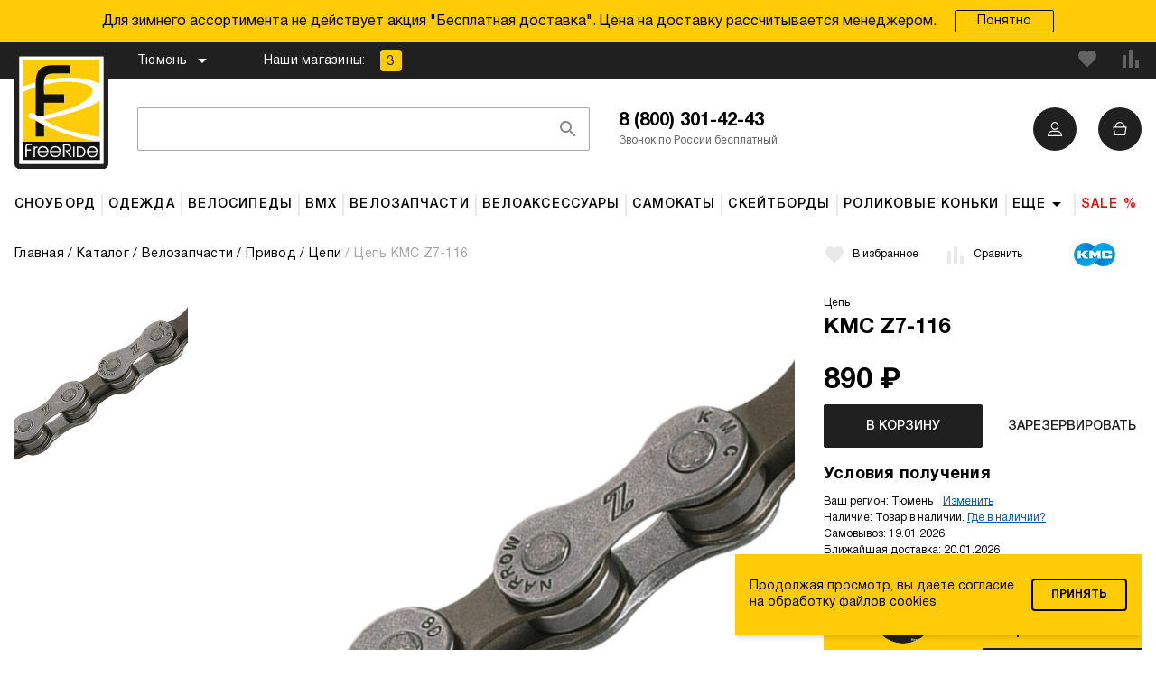

--- FILE ---
content_type: text/html; charset=UTF-8
request_url: https://freeride72.ru/catalog/velozapchasti/privod/tsepi_1/kmc_z7_116_1/
body_size: 53717
content:
<!DOCTYPE html>
<html>
<head>
    <meta charset="UTF-8">
    <meta name="viewport" content="width=device-width, initial-scale=1, maximum-scale=1">
    <!-- Top.Mail.Ru counter -->

<noscript><div><img src="https://top-fwz1.mail.ru/counter?id=3332619;js=na" style="position:absolute;left:-9999px;" alt="Top.Mail.Ru" /></div></noscript>
<!-- /Top.Mail.Ru counter -->

<!-- Yandex.Metrika counter -->  <noscript><div><img src="https://mc.yandex.ru/watch/46337373" style="position:absolute; left:-9999px;" alt="" /></div></noscript> <!-- /Yandex.Metrika counter -->       <meta http-equiv="Content-Type" content="text/html; charset=UTF-8" />
<meta name="robots" content="index, follow" />
<link href="/frontend/build/fonts/HelveticaNeueCyr-Roman.woff" rel="preload" as="font" type="font/woff" crossorigin="anonymous" >
<link href="/frontend/build/fonts/HelveticaNeueCyr-Medium.woff" rel="preload" as="font" type="font/woff" crossorigin="anonymous" >
<link href="/frontend/build/fonts/HelveticaNeueCyr-Bold.woff" rel="preload" as="font" type="font/woff" crossorigin="anonymous" >
<script data-skip-moving="true">(function(w, d, n) {var cl = "bx-core";var ht = d.documentElement;var htc = ht ? ht.className : undefined;if (htc === undefined || htc.indexOf(cl) !== -1){return;}var ua = n.userAgent;if (/(iPad;)|(iPhone;)/i.test(ua)){cl += " bx-ios";}else if (/Windows/i.test(ua)){cl += ' bx-win';}else if (/Macintosh/i.test(ua)){cl += " bx-mac";}else if (/Linux/i.test(ua) && !/Android/i.test(ua)){cl += " bx-linux";}else if (/Android/i.test(ua)){cl += " bx-android";}cl += (/(ipad|iphone|android|mobile|touch)/i.test(ua) ? " bx-touch" : " bx-no-touch");cl += w.devicePixelRatio && w.devicePixelRatio >= 2? " bx-retina": " bx-no-retina";if (/AppleWebKit/.test(ua)){cl += " bx-chrome";}else if (/Opera/.test(ua)){cl += " bx-opera";}else if (/Firefox/.test(ua)){cl += " bx-firefox";}ht.className = htc ? htc + " " + cl : cl;})(window, document, navigator);</script>


<link href="/bitrix/js/intranet/intranet-common.min.css?174763839461199" type="text/css"  rel="stylesheet" />
<link href="https://fonts.googleapis.com/css?family=Roboto:400,400i,700&display=swap&subset=cyrillic" type="text/css"  rel="stylesheet" />
<link href="https://fonts.googleapis.com/css?family=Roboto:400,500,700&display=swap&subset=latin-ext" type="text/css"  rel="stylesheet" />
<link href="https://cdn.materialdesignicons.com/4.8.95/css/materialdesignicons.min.css" type="text/css"  rel="stylesheet" />
<link href="/bitrix/js/ui/design-tokens/dist/ui.design-tokens.min.css?174764026823463" type="text/css"  rel="stylesheet" />
<link href="/bitrix/js/ui/fonts/opensans/ui.font.opensans.min.css?17476383952320" type="text/css"  rel="stylesheet" />
<link href="/bitrix/js/main/popup/dist/main.popup.bundle.min.css?175550812828056" type="text/css"  rel="stylesheet" />
<link href="/bitrix/cache/css/s1/main/template_e78b838a73d1caab47860f8b5369d8be/template_e78b838a73d1caab47860f8b5369d8be_v1.css?1768408171919049" type="text/css"  data-template-style="true" rel="stylesheet" />







    <title>Купить Цепь kmc z7-116 в Тюмени с доставкой из интернет-магазина
</title>
    <link rel="icon" type="image/x-icon" href="/local/templates/main/favicon.ico" />
</head>
<body>
<div id="panel">
    </div>
<div hidden>
    <svg xmlns="http://www.w3.org/2000/svg" xmlns:xlink="http://www.w3.org/1999/xlink"><symbol viewBox="0 0 16 16" id="account-outline" xmlns="http://www.w3.org/2000/svg"><path d="M7.973 8.98c2.364 0 4.28-2.012 4.28-4.495C12.253 2 10.337 0 7.973 0 5.608 0 3.692 2.012 3.692 4.485c0 2.472 1.916 4.495 4.28 4.495zm0-7.806c1.736 0 3.153 1.487 3.153 3.31 0 1.824-1.417 3.312-3.153 3.312-1.737 0-3.154-1.488-3.154-3.311 0-1.824 1.422-3.311 3.154-3.311zM.564 16H15.43c.315 0 .564-.262.564-.592 0-3.101-2.405-5.642-5.373-5.642H5.373C2.415 9.766 0 12.29 0 15.408c0 .33.25.592.564.592zm4.81-5.045h5.253c2.155 0 3.926 1.682 4.206 3.861H1.167c.28-2.169 2.051-3.861 4.206-3.861z"/></symbol><symbol fill="none" viewBox="0 0 24 24" id="add-file-icon" xmlns="http://www.w3.org/2000/svg"><path d="M13 11h-2v3H8v2h3v3h2v-3h3v-2h-3v-3zm1-9H6c-1.1 0-2 .9-2 2v16c0 1.1.89 2 1.99 2H18c1.1 0 2-.9 2-2V8l-6-6zm4 18H6V4h7v5h5v11z" fill="#FFCC07"/></symbol><symbol viewBox="0 0 16 16" id="basket" xmlns="http://www.w3.org/2000/svg"><path d="M15.855 5.756c-.108-.145-.253-.218-.47-.218h-1.81v-.036C13.502 2.462 11.005 0 8 0 4.96 0 2.462 2.462 2.425 5.502v.036H.58c-.217 0-.362.11-.47.218C0 5.936 0 6.154 0 6.262l1.557 9.195c.036.29.325.507.615.507h11.62c.29 0 .579-.217.615-.507l1.557-9.195c.036-.108 0-.325-.109-.506zM3.692 5.502A4.303 4.303 0 018 1.267a4.303 4.303 0 014.308 4.235v.036H3.692v-.036z"/></symbol><symbol viewBox="0 0 16 17" id="basket-outline" xmlns="http://www.w3.org/2000/svg"><path d="M15.857 5.773c-.109-.138-.268-.218-.49-.236h-1.811v-.043C13.52 2.463 11.027 0 7.994 0 4.965 0 2.473 2.463 2.44 5.494v.043H.61c-.203.018-.37.098-.474.236a.695.695 0 00-.13.492l1.564 9.217c.051.3.312.522.616.522H13.81a.62.62 0 00.615-.518l1.57-9.217a.723.723 0 00-.138-.496zM7.994 1.249c2.337 0 4.272 1.902 4.308 4.238v.047H3.69v-.047c.036-2.336 1.967-4.238 4.304-4.238zm6.638 5.538l-1.351 7.967H2.715L1.36 6.787h13.272z"/></symbol><symbol viewBox="0 0 24 24" id="burger" xmlns="http://www.w3.org/2000/svg"><path d="M0 8h24v2H0zM8 14h16v2H8z"/></symbol><symbol fill="none" viewBox="0 0 10 8" id="check-icon" xmlns="http://www.w3.org/2000/svg"><path d="M8.825 0L10 1.206 3.333 8 0 4.611l1.183-1.197 2.15 2.183L8.825 0z" fill="#202020"/></symbol><symbol viewBox="0 0 24 24" id="facebook" xmlns="http://www.w3.org/2000/svg"><path d="M12 0C5.369 0 0 5.369 0 12s5.369 12 12 12 12-5.369 12-12S18.631 0 12 0zm3.316 7.337H13.56c-.278 0-.684.15-.684.749V9.71h2.417l-.278 2.76h-2.139v7.85H9.626v-7.85h-1.54V9.71h1.54V7.936c0-1.284.599-3.273 3.272-3.273h2.396v2.674h.021z"/></symbol><symbol fill="none" viewBox="0 0 24 24" id="filter" xmlns="http://www.w3.org/2000/svg"><path d="M4.62 17.098V2.75A.74.74 0 003.898 2a.74.74 0 00-.725.75v14.348C1.912 17.434 1 18.628 1 20c0 1.654 1.3 3 2.897 3 1.596 0 2.896-1.346 2.896-3 0-1.369-.912-2.565-2.172-2.902zM3.898 21.5c-.8 0-1.449-.671-1.449-1.5s.648-1.5 1.449-1.5c.8 0 1.448.671 1.448 1.5s-.648 1.5-1.448 1.5zM12.224 9.459V2.75A.74.74 0 0011.5 2a.74.74 0 00-.724.75v6.671c-1.343.308-2.32 1.545-2.32 3.004s.977 2.692 2.32 3.004v6.821c0 .413.326.75.724.75a.74.74 0 00.724-.75v-6.866c1.275-.368 2.173-1.564 2.173-2.963 0-1.398-.898-2.595-2.173-2.962zm-2.32 2.962c0-.87.684-1.579 1.524-1.579s1.52.71 1.52 1.58c0 .87-.684 1.578-1.524 1.578s-1.52-.709-1.52-1.579zM19.104 2c-1.597 0-2.897 1.346-2.897 3 0 1.369.912 2.565 2.172 2.902V22.25c0 .413.326.75.725.75a.74.74 0 00.724-.75V7.902C21.088 7.566 22 6.372 22 5c0-1.654-1.3-3-2.896-3zm0 1.5c.8 0 1.448.671 1.448 1.5s-.648 1.5-1.448 1.5c-.8 0-1.449-.671-1.449-1.5s.648-1.5 1.449-1.5z" fill="#fff"/></symbol><symbol fill="none" viewBox="0 0 24 24" id="filter-list" xmlns="http://www.w3.org/2000/svg"><path d="M10 18h4v-2h-4v2zM3 6v2h18V6H3zm3 7h12v-2H6v2z" fill="#202020"/></symbol><symbol fill="none" viewBox="0 0 79 32" id="freeride-freequest-logo" xmlns="http://www.w3.org/2000/svg"><path fill-rule="evenodd" clip-rule="evenodd" d="M65.913 9.879c.188-.52.282-1.004.285-1.456 0-.45-.124-.854-.376-1.21-.099-.14-.222-.26-.359-.368.177.315.274.658.274 1.039-.003.45-.097.935-.285 1.456-.11.31-.27.653-.474 1.03l-5.56.009c-.038.084-.067.163-.094.235-.212.584-.16 1.012.145 1.287.072.063.152.119.238.169-.075-.246-.056-.547.075-.915a3.25 3.25 0 01.094-.235l5.56-.008c.207-.38.365-.724.477-1.033zm-9.608 0c.188-.52.282-1.004.285-1.456 0-.45-.124-.854-.376-1.21-.1-.14-.222-.26-.36-.368.178.315.274.658.274 1.039-.002.45-.096.935-.284 1.456-.11.31-.27.653-.474 1.03l-5.56.009c-.038.084-.068.163-.094.235-.212.584-.161 1.012.145 1.287.072.063.152.119.238.169-.075-.246-.056-.547.075-.915.024-.07.056-.148.094-.235l5.56-.008c.206-.38.367-.724.477-1.033zm-8.734-2.09c.118-.383.282-.872.488-1.464a2.413 2.413 0 00-.606-.082l-.016.002c-.134.389-.244.724-.327 1.002L46.713 8.5a2.562 2.562 0 00-1.64.013c-.266.095-.52.238-.765.43a3.622 3.622 0 00-.683.72c-.21.287-.448.742-.716 1.366a40.755 40.755 0 00-.834 2.137c-.102.283-.217.632-.348 1.05a74.864 74.864 0 00-2.502-.01l-.236.549a74.864 74.864 0 013.198 0c.13-.418.245-.767.347-1.05.29-.8.568-1.514.833-2.137.269-.624.507-1.079.716-1.367.21-.288.437-.525.684-.718.246-.193.501-.336.766-.431a2.562 2.562 0 011.641-.013l.397-1.25zm-6.493-1.684l-.681-.023-.552-.008-.553-.008H37.73c-.18 0-.707.005-1.584.016l-.544 1.366-.67-.013.756-1.895c.876-.01 1.405-.016 1.584-.016h1.563l.552.008.552.008.681.024c.118-.325.379-.962.778-1.903l.694-.003c-.539 1.248-.874 2.064-1.013 2.447zm-11.665 8.103c.665-.006 1.051-.008 1.15-.008l1.7.016.129-.357.402-1.089 1.14-2.925a73.308 73.308 0 012.294-.043c.41 0 1.038.014 1.877.043.169-.47.415-1.092.726-1.853.212-.002.435-.008.69-.013a55.94 55.94 0 00-.958 2.405c-.839-.027-1.464-.04-1.876-.04-.697 0-1.461.013-2.295.04l-1.14 2.925-.402 1.089-.128.36-1.7-.016c-.134 0-.753.005-1.863.015.094-.192.174-.37.254-.55zm15.582-7.746c-.14.103-.292.222-.48.373l.147-.368c.108-.002.223-.005.333-.005zm5.327 2.672c.115-.217.214-.386.294-.508a2.638 2.638 0 01.735-.724c.156-.1.316-.174.483-.227.166-.053.327-.077.487-.077.228 0 .416.045.566.138.15.092.236.238.26.439v.018a1.198 1.198 0 00-.364-.055 1.69 1.69 0 00-.488.076c-.166.05-.327.127-.483.227a2.607 2.607 0 00-.705.692h-.785zm-3.172 4.64c.016.014.027.03.043.043.3.227.7.385 1.196.475a9.53 9.53 0 001.686.135c.429 0 .858-.021 1.29-.06.431-.04.975-.125 1.635-.25.343-.66.616-1.188.83-1.59.269-.066.561-.14.878-.227-.185.325-.601 1.11-1.247 2.357-.66.124-1.204.209-1.636.248-.431.04-.86.061-1.289.061a9.53 9.53 0 01-1.686-.135c-.496-.09-.896-.245-1.196-.473a2.017 2.017 0 01-.504-.584zm12.78-4.64c.115-.217.214-.386.295-.508a2.644 2.644 0 01.732-.724 2 2 0 01.482-.227c.166-.053.327-.077.488-.077.228 0 .416.045.563.138.15.092.236.238.263.439v.018a1.198 1.198 0 00-.365-.055 1.69 1.69 0 00-.488.076c-.166.05-.327.127-.482.227a2.535 2.535 0 00-.708.693h-.78zm-3.174 4.64c.131.22.29.42.504.582.3.227.7.386 1.195.473.496.09 1.06.134 1.687.134.429 0 .857-.02 1.29-.06.43-.04.975-.125 1.634-.249a92.002 92.002 0 011.247-2.357 32.47 32.47 0 01-.877.227c-.214.402-.49.93-.83 1.591-.66.124-1.204.206-1.636.249-.432.04-.86.06-1.29.06-.627 0-1.19-.044-1.686-.134-.496-.09-.895-.249-1.195-.476-.017-.01-.027-.027-.043-.04zM77.4 20.55a87.79 87.79 0 01.698-1.751c-.284.063-.525.119-.748.169-.204.507-.41 1.028-.622 1.583h.673zm-6.476 2.778l.694-2.275a21.557 21.557 0 00-.595-.098l-.56 1.834a3.892 3.892 0 00-1.705-.388c-.418 0-.737.045-.955.132-.22.087-.362.222-.429.404a.449.449 0 00-.03.172.356.356 0 00.055.17c.034.06.08.12.139.181.046.048.155.159.303.302-.016-.037-.035-.077-.035-.114a.436.436 0 01.03-.169c.064-.182.209-.317.428-.404.22-.088.537-.133.955-.133a3.825 3.825 0 011.705.386zm-7.925 1.063c.188-.52.282-1.004.284-1.456a2.028 2.028 0 00-.375-1.21c-.1-.14-.222-.26-.36-.368.18.314.274.658.274 1.038 0 .45-.094.936-.284 1.454-.11.31-.27.653-.474 1.03l-5.56.008a4.096 4.096 0 00-.092.236c-.212.584-.16 1.012.145 1.287.072.063.153.119.239.166-.075-.246-.06-.544.075-.914.024-.072.056-.148.09-.235l5.561-.008c.21-.373.367-.716.477-1.028zm-10.38.505c.515-1.24 1.083-2.55 1.7-3.928-.236.006-.47.006-.703.008a142.569 142.569 0 00-1.458 3.378 161.922 161.922 0 00-1.737 4.373c-.598-.01-1.1-.015-1.502-.015-.281 0-.565.005-.85.007l-.193.547a71.907 71.907 0 013.006 0c.64-1.672 1.22-3.128 1.737-4.37zm-5.394-.828c-.206.47-.343.793-.407.962-.065.17-.108.286-.13.346-.133.37-.181.653-.165.867a.739.739 0 01-.376-.25c-.153-.202-.126-.585.078-1.156.021-.06.064-.174.129-.346.064-.169.2-.491.407-.962l1.12-2.547.703-.01-1.359 3.096zm-4.464-.904c.239-.66.327-1.329.268-2-.061-.671-.284-1.253-.667-1.744a2.835 2.835 0 00-.349-.368c.309.455.499.976.553 1.573a4.602 4.602 0 01-.269 2 6.643 6.643 0 01-.53 1.12c-.217.368-.461.712-.732 1.029-.27.317-.539.592-.804.824-.269.233-.58.487-.936.756.512-.071.895-.132 1.147-.182l.276-.06a8.03 8.03 0 00.778-.799c.27-.317.515-.66.732-1.028.22-.367.397-.74.533-1.12zm-10.12 2.334c-.096-.46-.03-1.007.201-1.641.21-.581.55-1.142 1.019-1.686a5.102 5.102 0 011.651-1.28c.633-.308 1.258-.462 1.877-.462.566 0 1.027.135 1.38.4a1.53 1.53 0 00-.442-.53c-.36-.274-.826-.409-1.4-.409-.619 0-1.243.156-1.876.463a5.137 5.137 0 00-1.651 1.279c-.47.544-.807 1.107-1.016 1.686-.228.634-.295 1.181-.201 1.64.085.424.303.757.635 1.013a1.857 1.857 0 01-.177-.473zm-3.005 2.262c.198.29.445.555.753.785.47.351 1.035.597 1.697.732.662.135 1.391.203 2.19.203.91 0 1.955-.044 3.14-.129a40.16 40.16 0 003.136-.34l.705-1.317c.201-.378.43-.782.684-1.21-.365.087-.649.15-.887.2-.089.16-.177.32-.258.47l-.705 1.317c-.906.14-1.952.254-3.136.34-1.183.088-2.231.13-3.14.13-.799 0-1.528-.068-2.19-.203-.662-.135-1.228-.378-1.697-.732a3.836 3.836 0 01-.292-.246zm13.179.772c.046.1.102.198.177.288.196.238.464.41.799.507.335.1.713.15 1.131.15.258 0 .52-.018.786-.057a4.431 4.431 0 001.335-.4c.174-.084.343-.184.506-.298-.045 0-.088 0-.134.003l.394-1.113a8.697 8.697 0 01-.68.55c-.175.121-.36.23-.547.32a4.375 4.375 0 01-1.333.399c-.265.04-.525.058-.785.058-.419 0-.797-.05-1.132-.15a1.657 1.657 0 01-.517-.257zm14.2-4.884c.116-.217.215-.386.295-.507a2.648 2.648 0 01.735-.724 2 2 0 01.483-.228c.166-.052.33-.076.488-.076.227 0 .415.045.565.137a.567.567 0 01.26.439v.018a1.286 1.286 0 00-.364-.055c-.159 0-.322.026-.488.076-.167.05-.327.127-.483.228a2.61 2.61 0 00-.705.692h-.785zm-3.171 4.64c.016.014.027.03.043.043.3.227.7.386 1.196.476.496.09 1.059.134 1.686.134.429 0 .858-.02 1.29-.06.431-.04.975-.125 1.635-.249.343-.66.616-1.189.83-1.59.269-.067.561-.14.877-.228-.187.325-.6 1.11-1.246 2.357-.66.125-1.204.209-1.636.249-.431.04-.863.06-1.289.06-.627 0-1.19-.044-1.686-.134-.496-.09-.896-.246-1.196-.473a2.02 2.02 0 01-.504-.584zm11.785-2.698c-.2-.208-.38-.401-.55-.586.06.08.116.156.188.24.17.193.368.405.577.627a1.193 1.193 0 00-.215-.28zm-3.244 3.108c.333.069.652.127.933.161.443.053.818.082 1.124.082.455 0 .911-.042 1.37-.127a5.279 5.279 0 001.356-.451 3.703 3.703 0 001.115-.809c.298-.322.518-.677.657-1.06.091-.256.14-.497.14-.727 0-.23-.04-.446-.124-.65a2.02 2.02 0 00-.233-.396c.1.103.188.196.255.275.209.238.356.46.44.663.082.204.123.42.123.65-.003.23-.049.473-.14.727-.14.386-.36.74-.657 1.06-.297.322-.67.592-1.115.808a5.283 5.283 0 01-1.356.452 7.536 7.536 0 01-1.37.127c-.306 0-.681-.026-1.124-.082-.442-.055-.946-.15-1.512-.285.038-.132.08-.278.118-.418zm9.051-.032a.953.953 0 00.137.265c.155.209.394.351.716.43.319.08.704.12 1.152.12a7.8 7.8 0 00.871-.05c.306-.033.74-.11 1.306-.228l.534-.991c.225-.433.466-.877.726-1.332a8.11 8.11 0 01-.79.175c-.022.002-.04.002-.062.005-.11.203-.23.415-.335.613l-.534.99c-.566.12-1.003.196-1.308.228a7.79 7.79 0 01-.869.05c-.45 0-.834-.04-1.155-.116a1.564 1.564 0 01-.389-.159zm1.33-5.88h-.547c-.083.201-.158.384-.225.54h.544l.228-.54zm3.538.542h1.823c.132-.362.421-1.107.872-2.235h-.676a91.52 91.52 0 00-.657 1.694h-1.823l-.828 2.032c-.12.304-.196.5-.228.584a2.323 2.323 0 00-.153.65c-.008.174.046.299.158.375a.686.686 0 00.314.1c.016-.16.059-.354.142-.583.03-.088.107-.283.228-.587l.828-2.03z" fill="#FC0"/><path fill-rule="evenodd" clip-rule="evenodd" d="M30.3 13.6l1.7.016.13-.357.401-1.088 1.14-2.926c.833-.026 1.597-.04 2.294-.04.413 0 1.038.014 1.877.04.21-.579.528-1.382.957-2.407-.767.016-1.335.023-1.705.023H35.81l-1.14-.023.757-1.895c.876-.01 1.404-.016 1.581-.016h1.563l.553.008.552.008.68.024c.14-.386.475-1.2 1.011-2.447-1.276.01-2.605.015-3.983.015-1.37 0-2.847-.005-4.434-.015l-.322.893c-.215.597-.665 1.757-1.346 3.483a168.653 168.653 0 01-1.651 4.067 101.64 101.64 0 01-1.188 2.65L30.3 13.6zm9.622 0c-.514 0-1.064.005-1.656.016l1.547-3.61.828-2.072a90.553 90.553 0 00.936-2.616c.635.01 1.142.016 1.517.016.44 0 .946-.005 1.52-.016l-.365.917c.293-.238.526-.415.7-.531.174-.116.365-.222.568-.317a2.76 2.76 0 011.21-.28c.19 0 .39.029.605.082-.209.589-.37 1.078-.488 1.464l-.396 1.252a2.55 2.55 0 00-1.64.013c-.266.096-.521.238-.765.431a3.55 3.55 0 00-.684.719c-.209.288-.447.743-.713 1.364a39.244 39.244 0 00-.836 2.138c-.102.282-.217.631-.346 1.049a59.581 59.581 0 00-1.542-.019zm12.255-2.01c-.477.084-.89.126-1.239.126-.587 0-1.035-.137-1.34-.412-.309-.275-.357-.706-.148-1.287.024-.069.057-.148.094-.235l5.56-.008c.207-.38.365-.724.475-1.034.187-.52.284-1.004.284-1.453 0-.45-.123-.854-.375-1.21-.252-.357-.625-.608-1.121-.751a5.916 5.916 0 00-1.646-.217c-.582 0-1.18.08-1.79.236a5.684 5.684 0 00-1.757.795c-.56.373-1.096.893-1.603 1.557a7.616 7.616 0 00-1.14 2.032 5.364 5.364 0 00-.316 1.437c-.032.465.019.867.156 1.205.136.339.356.621.657.849.3.227.7.385 1.195.475.496.09 1.06.135 1.69.135.428 0 .857-.021 1.289-.06a19.09 19.09 0 001.635-.25c.646-1.246 1.062-2.031 1.25-2.356-.733.198-1.333.34-1.81.425zM50.35 8.03a2.651 2.651 0 01.732-.725c.155-.1.316-.177.483-.227.166-.05.33-.077.487-.077.228 0 .416.045.563.138.15.092.236.238.263.439.024.2-.013.44-.115.724a4.106 4.106 0 01-.094.235h-2.617c.118-.217.218-.386.298-.508zm11.434 3.56a20.473 20.473 0 001.807-.426c-.188.325-.603 1.11-1.25 2.357a19.09 19.09 0 01-1.635.248c-.431.04-.86.061-1.29.061-.63 0-1.192-.045-1.686-.135-.495-.09-.895-.248-1.195-.475-.3-.228-.52-.51-.657-.849-.137-.338-.188-.74-.155-1.205.034-.465.139-.946.316-1.437.25-.693.63-1.37 1.14-2.032.509-.664 1.042-1.182 1.602-1.557a5.696 5.696 0 011.759-.795 7.24 7.24 0 011.79-.236c.604 0 1.151.072 1.647.217.496.143.869.394 1.12.75.252.36.376.762.376 1.21 0 .45-.097.936-.284 1.454a7.79 7.79 0 01-.477 1.034l-5.56.008c-.035.087-.068.163-.094.235-.21.584-.161 1.012.147 1.287.308.275.753.412 1.34.412.349 0 .762-.042 1.239-.127zm-1.826-3.56c-.08.121-.18.29-.295.507h2.617c.038-.093.07-.17.094-.235.102-.283.14-.524.115-.724-.027-.201-.113-.347-.263-.44a1.06 1.06 0 00-.565-.137 1.69 1.69 0 00-.488.077 2.001 2.001 0 00-.483.227c-.155.1-.295.214-.42.347-.13.13-.231.256-.312.377zM40.18 25.574c-.254.053-.638.114-1.147.182.356-.272.667-.523.935-.755.268-.233.534-.508.805-.825.27-.317.514-.66.732-1.028a6.65 6.65 0 00.53-1.12 4.59 4.59 0 00.266-2c-.062-.672-.284-1.253-.668-1.745-.383-.492-.92-.856-1.614-1.097a6.936 6.936 0 00-2.29-.362 9.933 9.933 0 00-5.634 1.7 8.856 8.856 0 00-2.003 1.865 8.553 8.553 0 00-1.305 2.37 6.893 6.893 0 00-.408 1.798 3.325 3.325 0 00.255 1.585c.214.494.555.915 1.024 1.269.469.351 1.035.594 1.697.732a10.99 10.99 0 002.19.203c.909 0 1.954-.042 3.14-.13 1.182-.087 2.227-.2 3.136-.34l.705-1.316c.201-.378.429-.782.684-1.21-.432.095-.775.174-1.03.224zm-2.118-5.877c.36.275.566.652.625 1.134.059.483-.016 1.014-.225 1.593a5.575 5.575 0 01-1.027 1.744c-.456.534-.99.944-1.592 1.232-.606.288-1.202.43-1.789.43-.555 0-1.026-.13-1.412-.39a1.66 1.66 0 01-.724-1.082c-.094-.46-.03-1.01.2-1.64.21-.58.548-1.142 1.02-1.687a5.136 5.136 0 011.651-1.279c.633-.309 1.257-.462 1.877-.462.57-.003 1.037.135 1.396.407zm13.831 4.062a161.658 161.658 0 00-1.737 4.373 71.524 71.524 0 00-3.005 0l.39-1.112a8.697 8.697 0 01-.68.55 4.333 4.333 0 01-1.88.719 5.672 5.672 0 01-.785.057c-.418 0-.793-.05-1.131-.15-.338-.1-.603-.27-.799-.508a1.197 1.197 0 01-.284-.814c.005-.304.083-.655.228-1.057a7.26 7.26 0 01.187-.454l.794-1.845c.281-.676.587-1.427.914-2.252.204-.504.386-.98.55-1.43a83.854 83.854 0 003.212 0l-1.365 3.098c-.207.47-.343.793-.408.965-.064.169-.107.285-.128.346-.207.568-.234.954-.08 1.155.152.2.385.3.696.3.129 0 .263-.018.402-.057.14-.037.282-.093.424-.161.123-.066.246-.146.367-.244a2.74 2.74 0 00.373-.372c.15-.18.281-.37.4-.576.16-.288.337-.65.527-1.089.137-.32.365-.872.684-1.66l.676-1.699c.678.01 1.235.016 1.672.016.491 0 .987-.005 1.488-.016a131.121 131.121 0 00-1.702 3.917zm6.978 2.344c-.477.084-.89.126-1.238.126-.587 0-1.035-.137-1.34-.412-.309-.275-.357-.705-.145-1.287.024-.069.056-.148.093-.235l5.56-.008c.207-.38.365-.724.475-1.033.188-.52.281-1.004.284-1.456 0-.45-.123-.854-.375-1.21-.252-.357-.625-.608-1.12-.751a5.926 5.926 0 00-1.647-.217c-.581 0-1.177.08-1.788.235a5.727 5.727 0 00-1.759.796c-.56.372-1.093.893-1.603 1.556-.51.664-.89 1.34-1.14 2.032a5.364 5.364 0 00-.316 1.438c-.032.465.02.867.156 1.205.137.338.357.621.657.848.3.228.7.386 1.196.476.495.09 1.058.135 1.686.135.429 0 .858-.021 1.29-.06.43-.043.978-.125 1.635-.25.646-1.247 1.061-2.031 1.249-2.357-.73.201-1.332.344-1.81.429zm-1.825-3.56a2.648 2.648 0 01.732-.724c.155-.1.316-.177.482-.227.166-.05.33-.077.488-.077.228 0 .416.045.563.137.15.093.236.238.263.439.024.2-.014.441-.116.724-.024.066-.056.143-.093.235h-2.617c.118-.216.217-.386.298-.507zm6.01 5.716a13.502 13.502 0 01-1.51-.285c.065-.238.135-.49.21-.75.072-.265.169-.627.29-1.087l.147-.587c.437.206.823.36 1.155.46.333.1.654.15.966.15.257 0 .477-.023.654-.073.176-.05.321-.12.429-.212a.728.728 0 00.214-.285.4.4 0 00.008-.256c-.024-.085-.107-.199-.25-.347-.313-.325-.59-.62-.822-.885-.233-.267-.397-.502-.488-.708a1.674 1.674 0 01-.14-.666c0-.238.043-.484.137-.74.161-.45.44-.87.831-1.26a3.48 3.48 0 011.416-.852c.552-.177 1.18-.264 1.882-.264.734 0 1.638.098 2.707.294l-.694 2.275a3.908 3.908 0 00-1.708-.391c-.418 0-.737.045-.954.132-.22.087-.362.222-.429.404a.372.372 0 00.024.34c.035.062.08.123.14.183.058.064.206.207.442.434.236.227.415.415.541.563.21.238.357.46.44.663.083.204.123.42.123.65-.002.23-.048.473-.14.727-.139.386-.356.737-.656 1.06-.297.322-.67.592-1.115.808a5.283 5.283 0 01-1.357.452 7.537 7.537 0 01-1.37.127 7.726 7.726 0 01-1.123-.074zm12.303-2.344a3.214 3.214 0 01-.408.029.723.723 0 01-.42-.114c-.113-.076-.167-.2-.159-.372.008-.175.056-.391.15-.65.032-.087.107-.283.228-.584l.829-2.032h1.823c.13-.365.42-1.108.868-2.236h-1.807c.311-.817.614-1.583.906-2.291-.882.2-1.455.325-1.72.375l-1.46.285c-.35.84-.586 1.385-.707 1.633h-1.314l-.297.756a53.88 53.88 0 01-.606 1.48h1.236l-1.19 2.812c-.204.476-.333.785-.39.922-.056.138-.09.235-.112.288-.11.304-.171.59-.185.862-.013.272.06.51.217.719.159.208.397.351.716.43.32.08.705.117 1.156.117.273 0 .563-.016.868-.048.306-.034.74-.108 1.308-.227l.534-.991c.225-.434.466-.878.727-1.332-.381.092-.647.15-.791.169z" fill="#fff"/><path fill-rule="evenodd" clip-rule="evenodd" d="M1.463.074h23.02c.765 0 1.39.616 1.39 1.37v29.113c0 .754-.625 1.37-1.39 1.37H1.464a1.383 1.383 0 01-1.388-1.37V1.443C.075.69.699.074 1.463.074z" fill="#1F211D"/><path d="M24.492 1.453H1.436v29.104h23.056V1.453z" fill="#fff"/><path d="M23.551 24.514H2.378v5.018H23.55v-5.018z" fill="#000"/><path fill-rule="evenodd" clip-rule="evenodd" d="M3.465 28.716h-.391v-2.704c0-.309.07-.528.209-.655.14-.13.37-.193.686-.193h.906v.354h-.81c-.227 0-.383.037-.468.114-.086.076-.132.222-.132.438v.587h1.11v.354h-1.11v1.705zm2.228.005h-.37v-2.886h.37v.336a.78.78 0 01.306-.272c.093-.043.228-.064.404-.064v.365c-.268 0-.453.069-.554.206-.105.138-.156.328-.156.568v1.747zm2.21-2.595c-.296 0-.537.085-.727.256-.19.172-.314.402-.368.69h2.233c-.155-.629-.533-.946-1.139-.946zm1.029 1.668h.431c-.27.663-.742.996-1.415.996-.456 0-.826-.14-1.105-.426-.279-.282-.418-.65-.418-1.104 0-.444.145-.804.431-1.081.287-.278.657-.415 1.105-.415.464 0 .831.159 1.107.473.258.296.386.677.386 1.139H6.808c.011.333.116.59.317.774.2.185.469.278.807.278.538.002.87-.209 1-.634zm2.343-1.668c-.295 0-.537.085-.727.256-.19.172-.314.402-.367.69h2.233c-.153-.629-.534-.946-1.14-.946zm1.029 1.668h.432c-.271.663-.743.996-1.416.996-.456 0-.825-.14-1.104-.426-.28-.282-.419-.65-.419-1.104 0-.444.143-.804.43-1.081.286-.278.656-.415 1.107-.415.463 0 .83.159 1.104.473.257.296.386.677.386 1.139h-2.643c.01.333.115.59.316.774.201.185.47.278.807.278.539.002.871-.209 1-.634zM15.386 28.757L13.97 26.89h.544c.491 0 .735-.217.735-.65 0-.441-.228-.66-.686-.66h-.745v3.176h-.4v-3.552h1.145c.31 0 .57.095.783.288a.963.963 0 01.319.745c0 .315-.1.555-.295.714-.183.156-.437.232-.759.232l1.225 1.57h-.45v.003zm.799.005v-2.886h.359v2.886h-.36zm.997 0v-2.886h.86c.462 0 .829.127 1.105.38.276.255.413.606.413 1.055 0 .457-.134.814-.405 1.068-.27.254-.638.383-1.107.383h-.866zm.36-2.555v2.225h.48c.774 0 1.16-.375 1.16-1.129 0-.351-.105-.623-.316-.819-.201-.185-.483-.277-.845-.277h-.48zm3.878-.04c-.295 0-.536.085-.726.256-.19.172-.314.402-.367.69h2.233c-.153-.629-.534-.946-1.14-.946zm1.03 1.667h.431c-.27.664-.742.997-1.415.997-.456 0-.826-.14-1.105-.423-.278-.283-.418-.65-.418-1.105 0-.444.145-.803.432-1.08.287-.278.657-.415 1.104-.415.464 0 .832.158 1.108.473.257.296.386.676.386 1.139h-2.644c.011.333.116.589.317.774.2.185.469.277.807.277.536 0 .87-.211.997-.637z" fill="#fff"/><path fill-rule="evenodd" clip-rule="evenodd" d="M2.378 2.479h21.058v6.408a4.868 4.868 0 00-.922-.507C17.14 6.184 8.594 7.175 2.38 9.619v-7.14h-.002zm21.058 10.943v9.833c-3.383-.46-8-1.535-9.453-2.003a7.187 7.187 0 00-.625-.22 1.392 1.392 0 01-.335-.118c-1.525-.603-2.412-.97-2.667-1.092-.563-.272-1.1-.594-1.665-.848-.335-.198-.501-.306-.501-.328 0-.04 1.737-.33 4.606-1.147 2.788-.798 8.125-2.095 10.64-4.077zm-.145 11.091c-5.343-.592-12.81-3.105-16.412-5.095-.59-.32-1.003-.573-1.252-.756-.134-.1-.21-.156-.23-.164-.025-.002-.226-.037-.601-.097-.07-.008-.174-.061-.325-.154a2.084 2.084 0 01-.345-.261.665.665 0 01-.19-.481c0-.228.101-.42.31-.582.21-.16.464-.237.767-.237.1 0 .171.01.225.037.054.026.18.118.38.28.494.335.786.533.88.591.156.093.43.143.625.143 2.405-.584 5.16-1.292 7.55-2.019 6.195-1.884 11.272-6.802.956-7.428-4.606-.28-10.144 1.39-13.249 2.822V24.51h20.911v.003z" fill="#FC0"/><path fill-rule="evenodd" clip-rule="evenodd" d="M8.173 23.19H5.93v-4.321c.238.153.555.338.949.552.388.214.823.436 1.294.66v3.108zM5.933 8.273c.031-1.556.401-2.682 1.104-3.377.737-.73 1.906-1.094 3.51-1.094h4.677v2.22h-4.182c-1.08 0-1.828.187-2.244.562-.689.624-.625 2.043-.633 2.868-.008.75.008 1.498.008 2.27h5.55v2.286h-5.55v3.47c-.356.087-.707.174-1.05.256-.193 0-.47-.048-.625-.143-.07-.045-.26-.174-.568-.383v-4.754c0-1.38-.008-2.706.002-4.18z" fill="#000"/><path d="M24.492 1.453H1.436v29.104h23.056V1.453z" fill="#fff"/><path d="M23.551 24.514H2.378v5.018H23.55v-5.018z" fill="#000"/><path fill-rule="evenodd" clip-rule="evenodd" d="M3.465 28.716h-.391v-2.704c0-.309.07-.528.209-.655.14-.13.37-.193.686-.193h.906v.354h-.81c-.227 0-.383.037-.468.114-.086.076-.132.222-.132.438v.587h1.11v.354h-1.11v1.705zm2.228.005h-.37v-2.886h.37v.336a.78.78 0 01.306-.272c.093-.043.228-.064.404-.064v.365c-.268 0-.453.069-.554.206-.105.138-.156.328-.156.568v1.747zm2.21-2.595c-.296 0-.537.085-.727.256-.19.172-.314.402-.368.69h2.233c-.155-.629-.533-.946-1.139-.946zm1.029 1.668h.431c-.27.663-.742.996-1.415.996-.456 0-.826-.14-1.105-.426-.279-.282-.418-.65-.418-1.104 0-.444.145-.804.431-1.081.287-.278.657-.415 1.105-.415.464 0 .831.159 1.107.473.258.296.386.677.386 1.139H6.808c.011.333.116.59.317.774.2.185.469.278.807.278.538.002.87-.209 1-.634zm2.343-1.668c-.295 0-.537.085-.727.256-.19.172-.314.402-.367.69h2.233c-.153-.629-.534-.946-1.14-.946zm1.029 1.668h.432c-.271.663-.743.996-1.416.996-.456 0-.825-.14-1.104-.426-.28-.282-.419-.65-.419-1.104 0-.444.143-.804.43-1.081.286-.278.656-.415 1.107-.415.463 0 .83.159 1.104.473.257.296.386.677.386 1.139h-2.643c.01.333.115.59.316.774.201.185.47.278.807.278.539.002.871-.209 1-.634zM15.386 28.757L13.97 26.89h.544c.491 0 .735-.217.735-.65 0-.441-.228-.66-.686-.66h-.745v3.176h-.4v-3.552h1.145c.31 0 .57.095.783.288a.963.963 0 01.319.745c0 .315-.1.555-.295.714-.183.156-.437.232-.759.232l1.225 1.57h-.45v.003zm.799.005v-2.886h.359v2.886h-.36zm.997 0v-2.886h.86c.462 0 .829.127 1.105.38.276.255.413.606.413 1.055 0 .457-.134.814-.405 1.068-.27.254-.638.383-1.107.383h-.866zm.36-2.555v2.225h.48c.774 0 1.16-.375 1.16-1.129 0-.351-.105-.623-.316-.819-.201-.185-.483-.277-.845-.277h-.48zm3.878-.04c-.295 0-.536.085-.726.256-.19.172-.314.402-.367.69h2.233c-.153-.629-.534-.946-1.14-.946zm1.03 1.667h.431c-.27.664-.742.997-1.415.997-.456 0-.826-.14-1.105-.423-.278-.283-.418-.65-.418-1.105 0-.444.145-.803.432-1.08.287-.278.657-.415 1.104-.415.464 0 .832.158 1.108.473.257.296.386.676.386 1.139h-2.644c.011.333.116.589.317.774.2.185.469.277.807.277.536 0 .87-.211.997-.637z" fill="#fff"/><path fill-rule="evenodd" clip-rule="evenodd" d="M2.378 2.479h21.058v6.408a4.868 4.868 0 00-.922-.507C17.14 6.184 8.594 7.175 2.38 9.619v-7.14h-.002zm21.058 10.943v9.833c-3.383-.46-8-1.535-9.453-2.003a7.187 7.187 0 00-.625-.22 1.392 1.392 0 01-.335-.118c-1.525-.603-2.412-.97-2.667-1.092-.563-.272-1.1-.594-1.665-.848-.335-.198-.501-.306-.501-.328 0-.04 1.737-.33 4.606-1.147 2.788-.798 8.125-2.095 10.64-4.077zm-.145 11.091c-5.343-.592-12.81-3.105-16.412-5.095-.59-.32-1.003-.573-1.252-.756-.134-.1-.21-.156-.23-.164-.025-.002-.226-.037-.601-.097-.07-.008-.174-.061-.325-.154a2.084 2.084 0 01-.345-.261.665.665 0 01-.19-.481c0-.228.101-.42.31-.582.21-.16.464-.237.767-.237.1 0 .171.01.225.037.054.026.18.118.38.28.494.335.786.533.88.591.156.093.43.143.625.143 2.405-.584 5.16-1.292 7.55-2.019 6.195-1.884 11.272-6.802.956-7.428-4.606-.28-10.144 1.39-13.249 2.822V24.51h20.911v.003z" fill="#FC0"/><path fill-rule="evenodd" clip-rule="evenodd" d="M8.173 23.19H5.93v-4.321c.238.153.555.338.949.552.388.214.823.436 1.294.66v3.108zM5.933 8.273c.031-1.556.401-2.682 1.104-3.377.737-.73 1.906-1.094 3.51-1.094h4.677v2.22h-4.182c-1.08 0-1.828.187-2.244.562-.689.624-.625 2.043-.633 2.868-.008.75.008 1.498.008 2.27h5.55v2.286h-5.55v3.47c-.356.087-.707.174-1.05.256-.193 0-.47-.048-.625-.143-.07-.045-.26-.174-.568-.383v-4.754c0-1.38-.008-2.706.002-4.18z" fill="#000"/></symbol><symbol fill="none" viewBox="0 0 84 32" id="freeride-freeschool-logo" xmlns="http://www.w3.org/2000/svg"><path d="M24.147 1.428H1.64v29.069h22.508V1.427z" fill="#fff"/><path d="M23.23 24.459H2.555v5.013H23.23V24.46z" fill="#000"/><path fill-rule="evenodd" clip-rule="evenodd" d="M3.62 28.655h-.382v-2.701c0-.31.069-.526.204-.656.138-.13.36-.192.668-.192h.884v.354h-.79c-.224 0-.375.037-.46.113-.085.077-.127.222-.127.439v.587h1.085v.356H3.617v1.7h.003zm2.172.005h-.36v-2.883h.36v.335a.783.783 0 01.297-.272.966.966 0 01.395-.063v.364c-.26 0-.44.07-.54.207-.102.137-.152.327-.152.565v1.747zm2.156-2.593c-.286 0-.525.085-.71.257a1.206 1.206 0 00-.358.69h2.177c-.146-.63-.517-.947-1.109-.947zm1.006 1.665h.419c-.263.664-.724.997-1.382.997-.446 0-.806-.14-1.077-.423-.273-.283-.408-.65-.408-1.105 0-.444.14-.803.419-1.078.28-.275.639-.415 1.08-.415.453 0 .81.159 1.079.473.252.296.376.674.376 1.139H6.882c.01.333.112.59.308.774.196.185.459.275.788.275.527 0 .851-.211.976-.637zm2.289-1.665c-.287 0-.525.085-.711.257a1.206 1.206 0 00-.358.69h2.178c-.149-.63-.518-.947-1.11-.947zm1.002 1.665h.42c-.263.664-.725.997-1.382.997-.446 0-.807-.14-1.077-.423-.274-.283-.409-.65-.409-1.105 0-.444.14-.803.42-1.078.28-.275.638-.415 1.079-.415.453 0 .812.159 1.08.473.251.296.376.674.376 1.139h-2.578c.01.333.111.59.308.774.196.185.458.275.787.275.528 0 .854-.211.976-.637zM15.253 28.697l-1.382-1.863h.533c.478 0 .72-.217.72-.65 0-.442-.224-.661-.67-.661h-.726v3.174h-.39V25.15h1.12c.302 0 .556.096.763.288.207.193.31.442.31.746 0 .314-.095.552-.286.713-.18.154-.427.233-.742.233l1.196 1.567h-.446zm.783.005V25.82h.352v2.883h-.352zm.97 0V25.82h.841c.448 0 .81.127 1.077.38.268.254.403.606.403 1.055 0 .457-.132.811-.395 1.068-.262.253-.623.383-1.08.383h-.846v-.003zm.353-2.553v2.223h.47c.756 0 1.132-.375 1.132-1.129 0-.351-.103-.623-.307-.816-.197-.185-.47-.275-.825-.275h-.47v-.003zm3.788-.04c-.287 0-.525.085-.71.257a1.205 1.205 0 00-.359.69h2.178c-.146-.63-.518-.946-1.11-.946zm1.003 1.668h.419c-.263.663-.724.996-1.382.996-.446 0-.807-.14-1.077-.422-.273-.283-.409-.65-.409-1.105 0-.444.14-.803.42-1.078.28-.275.639-.415 1.079-.415.454 0 .812.159 1.08.473.252.296.376.674.376 1.139h-2.578c.01.333.111.59.308.774.196.185.459.275.787.275.528-.003.855-.214.977-.637z" fill="#fff"/><path fill-rule="evenodd" clip-rule="evenodd" d="M2.556 2.451h20.56v6.4a4.49 4.49 0 00-.902-.504C16.966 6.154 8.624 7.145 2.555 9.584V2.45zm20.56 10.928V23.2c-3.303-.457-7.81-1.532-9.229-2a7.627 7.627 0 00-.607-.22 1.292 1.292 0 01-.326-.118c-1.488-.603-2.356-.968-2.605-1.092-.549-.272-1.074-.594-1.626-.848-.326-.198-.49-.304-.49-.328 0-.04 1.697-.33 4.495-1.147 2.72-.793 7.931-2.087 10.387-4.07zm-.144 11.08c-5.217-.592-12.506-3.1-16.023-5.09-.576-.32-.979-.573-1.22-.755-.13-.1-.205-.156-.226-.164l-.586-.098c-.066-.008-.17-.06-.316-.153a1.886 1.886 0 01-.337-.262.678.678 0 01-.185-.48c0-.228.1-.421.305-.582.204-.161.453-.238.75-.238a.5.5 0 01.22.037c.054.026.176.119.372.28.483.336.77.531.857.592.15.093.419.143.61.143 2.347-.582 5.04-1.29 7.37-2.017 6.048-1.881 11.006-6.794.935-7.418-4.499-.28-9.905 1.388-12.934 2.82v13.383h20.408v.002z" fill="#FC0"/><path fill-rule="evenodd" clip-rule="evenodd" d="M8.214 23.138H6.023V18.82a23.582 23.582 0 002.19 1.21v3.108zM6.026 8.241c.031-1.556.392-2.68 1.077-3.374.721-.73 1.862-1.092 3.424-1.092h4.567v2.218h-4.08c-1.055 0-1.784.187-2.19.562-.674.622-.61 2.04-.618 2.862-.008.748.008 1.496.008 2.268h5.419v2.283h-5.42v3.467c-.347.088-.689.175-1.026.257-.188 0-.456-.048-.61-.143-.069-.045-.254-.174-.557-.383v-4.752c.003-1.38-.005-2.703.006-4.173z" fill="#000"/><path fill-rule="evenodd" clip-rule="evenodd" d="M1.419.074h22.835c.74 0 1.344.587 1.344 1.306v29.24c0 .72-.604 1.306-1.344 1.306H1.419c-.74 0-1.345-.586-1.345-1.305V1.38C.074.664.679.074 1.419.074z" fill="#1F211D"/><path d="M24.091 1.467H1.584v29.07h22.509V1.466z" fill="#fff"/><path d="M23.174 24.498H2.5v5.013h20.673v-5.013z" fill="#000"/><path fill-rule="evenodd" clip-rule="evenodd" d="M3.564 28.695h-.382v-2.698c0-.31.069-.526.204-.656.138-.13.361-.193.669-.193h.883v.355h-.79c-.22 0-.374.037-.46.113-.084.077-.127.222-.127.439v.587h1.085v.354H3.561v1.699h.003zm2.172.005h-.36v-2.88h.36v.335a.782.782 0 01.297-.272.966.966 0 01.396-.063v.364c-.26 0-.44.07-.542.206-.1.138-.15.328-.15.566V28.7zm2.157-2.59c-.287 0-.525.085-.711.257a1.206 1.206 0 00-.358.69H9c-.145-.632-.517-.947-1.108-.947zm1.005 1.665h.42c-.263.664-.725.997-1.383.997-.445 0-.806-.14-1.077-.423-.273-.283-.408-.65-.408-1.105 0-.444.14-.803.419-1.078.281-.275.64-.415 1.08-.415.453 0 .811.159 1.079.473.252.296.377.674.377 1.139H6.826c.011.333.112.59.308.774.196.185.459.275.788.275.525-.002.851-.214.976-.637zm2.29-1.665c-.287 0-.526.085-.712.257a1.206 1.206 0 00-.358.69h2.178c-.149-.632-.517-.947-1.109-.947zm1.002 1.665h.419c-.263.664-.724.997-1.382.997-.446 0-.806-.14-1.077-.423-.273-.283-.409-.65-.409-1.105 0-.444.141-.803.42-1.078.278-.275.639-.415 1.08-.415.453 0 .81.159 1.079.473.252.296.376.674.376 1.139h-2.578c.01.333.111.59.308.774.196.185.459.275.788.275.527-.002.854-.214.976-.637zM15.197 28.736l-1.381-1.863h.533c.477 0 .719-.217.719-.65 0-.442-.223-.66-.669-.66h-.727v3.173h-.39v-3.547h1.12c.302 0 .557.096.764.288.207.193.31.442.31.746 0 .314-.096.552-.287.713-.18.154-.427.233-.742.233l1.196 1.567h-.446zm.783.005v-2.88h.353v2.883h-.353v-.003zm.97 0v-2.88h.842c.448 0 .808.127 1.076.38.268.254.404.605.404 1.055 0 .457-.133.811-.396 1.067-.262.254-.623.384-1.08.384h-.845v-.006zm.354-2.55v2.223h.466c.756 0 1.133-.376 1.133-1.129 0-.351-.104-.624-.308-.817-.196-.184-.47-.274-.825-.274h-.466v-.003zm3.787-.04c-.286 0-.525.085-.71.257a1.206 1.206 0 00-.359.69H22.2c-.149-.632-.517-.947-1.109-.947zm1.003 1.665h.419c-.263.664-.724.997-1.382.997-.446 0-.806-.14-1.077-.423-.273-.283-.408-.65-.408-1.105 0-.444.14-.803.419-1.078.28-.275.639-.415 1.08-.415.453 0 .81.159 1.079.473.25.296.376.674.376 1.139h-2.575c.01.333.111.59.308.774.196.185.459.275.787.275.525-.002.852-.214.974-.637z" fill="#fff"/><path fill-rule="evenodd" clip-rule="evenodd" d="M2.5 2.49h20.56v6.4a4.49 4.49 0 00-.902-.504C16.91 6.193 8.569 7.184 2.5 9.623V2.49zm20.56 10.93v9.823c-3.303-.457-7.81-1.533-9.228-2a7.642 7.642 0 00-.608-.22 1.292 1.292 0 01-.326-.119c-1.488-.602-2.355-.967-2.604-1.091-.55-.272-1.075-.595-1.626-.848-.327-.199-.491-.304-.491-.328 0-.04 1.697-.33 4.496-1.147 2.719-.795 7.93-2.088 10.387-4.07zm-.144 11.078c-5.217-.592-12.506-3.1-16.023-5.087-.576-.32-.979-.573-1.22-.756-.13-.1-.204-.155-.226-.163l-.586-.098c-.066-.008-.17-.058-.315-.153a1.885 1.885 0 01-.337-.262.678.678 0 01-.186-.481c0-.227.1-.42.305-.582.204-.16.454-.237.75-.237a.5.5 0 01.22.037c.054.026.176.119.372.28.483.335.77.531.857.592.151.092.42.142.61.142 2.347-.58 5.04-1.29 7.371-2.016 6.048-1.882 11.005-6.794.934-7.418-4.499-.28-9.904 1.388-12.933 2.82v13.382h20.407z" fill="#FC0"/><path fill-rule="evenodd" clip-rule="evenodd" d="M8.158 23.177h-2.19V18.86a23.658 23.658 0 002.19 1.21v3.108zM5.97 8.281c.032-1.557.393-2.68 1.077-3.375.721-.73 1.862-1.092 3.424-1.092h4.568v2.218h-4.08c-1.056 0-1.785.187-2.19.563-.674.623-.61 2.04-.619 2.862-.008.747.008 1.495.008 2.267h5.42v2.283h-5.42v3.467c-.347.088-.692.175-1.026.257-.189 0-.457-.048-.61-.143-.07-.045-.255-.174-.557-.383v-4.752c.002-1.377-.006-2.703.005-4.172z" fill="#000"/><path fill-rule="evenodd" clip-rule="evenodd" d="M30.712 3.993l6.868-.003-.088 2.706H33.93l-.035 1.084h2.902l-.085 2.61H33.81l-.119 3.677H30.39l.323-10.074zm7.4-.003l5.247-.002c.677.01 1.234.16 1.671.449.438.288.754.663.947 1.12.197.46.287.947.27 1.46a3.805 3.805 0 01-.466 1.728c-.29.523-.669.872-1.138 1.043l1.324 4.27h-3.409l-1.286-5.702c.31.085.522.127.639.127.35 0 .64-.098.857-.288.22-.19.334-.41.342-.66a.9.9 0 00-.223-.625c-.156-.19-.382-.303-.682-.346h-1.058l-.241 7.498h-3.122l.329-10.072zm9.032-.002l7.276-.003-.088 2.706h-4.076l-.035 1.084h3.409l-.085 2.61h-3.409l-.034 1.066h4.077l-.085 2.61-7.276.003.326-10.076zm7.915-.003l7.276-.003-.088 2.707H58.17l-.034 1.083h3.408l-.084 2.611H58.05l-.034 1.065h4.076l-.085 2.61-7.275.004.326-10.077zM30.026 24.532c.145.156.466.306.96.457.493.153.93.227 1.313.227.527 0 .795-.13.806-.39.003-.096-.04-.226-.127-.39a1.887 1.887 0 00-.404-.494c-1.533-1.347-2.283-2.595-2.243-3.747.023-.716.344-1.355.965-1.918.626-.547 1.408-.82 2.347-.822.268 0 .539.018.812.055.273.035.597.087.974.148.376.066.628.103.758.12l.167 3.062c-.215-.174-.506-.314-.875-.42a3.68 3.68 0 00-1.05-.156c-.234 0-.433.042-.595.132-.159.092-.241.206-.246.351-.006.201.138.44.427.717.615.534 1.05.927 1.307 1.18.258.255.483.553.687.897.202.346.31.716.33 1.12l-.009.254c-.034 1.078-.371 1.847-1.01 2.31-.64.462-1.435.692-2.39.692-.305 0-.61-.021-.918-.063-.31-.043-.628-.1-.96-.17l-.716-.16-.31-2.992zm14.601-6.752l.122 2.878c-.623-.286-1.215-.428-1.774-.428-.446 0-.86.087-1.242.258a2.28 2.28 0 00-.93.754c-.237.33-.37.724-.404 1.176a2.437 2.437 0 01-.021.208 1.588 1.588 0 00-.019.18c-.026.848.151 1.467.533 1.855.38.389.908.584 1.576.584.584 0 1.302-.153 2.148-.454l-.228 2.833c-.567.216-1.228.325-1.978.327a6.588 6.588 0 01-1.91-.285 5.087 5.087 0 01-1.708-.885c-.512-.407-.92-.946-1.223-1.612-.3-.674-.435-1.472-.403-2.395.069-1.279.369-2.31.904-3.089.533-.78 1.197-1.334 1.982-1.662a6.443 6.443 0 012.506-.494c.613-.003 1.305.082 2.07.25zm.857-.098h3.199l-.114 3.55h2.53l.114-3.55h3.199l-.326 10.074h-3.2l.125-3.819h-2.53l-.125 3.819h-3.198l.326-10.074zm12.697 4.627c-.003.056-.008.14-.021.265-.013.116-.019.2-.021.253-.016.516.047.957.196 1.322.151.367.353.642.607.827.255.185.539.283.846.293a.1.1 0 01.04.016c.021.01.032.016.037.016.332 0 .645-.093.947-.28.303-.19.55-.47.743-.835.19-.373.294-.804.31-1.298l.008-.222a2.499 2.499 0 00-.241-1.205 2.041 2.041 0 00-.703-.82 1.665 1.665 0 00-.928-.29c-.404 0-.775.167-1.114.494-.34.33-.573.82-.706 1.464zm2.013-4.757c.815 0 1.698.143 2.326.429a4.315 4.315 0 011.557 1.165c.404.492.7 1.044.892 1.657a5.71 5.71 0 01.254 1.897l-.005.159a5.694 5.694 0 01-.411 1.903 5.4 5.4 0 01-1.048 1.66 4.92 4.92 0 01-1.658 1.157c-.65.29-1.37.438-2.159.438h-.403c-.777 0-1.47-.145-2.08-.436a4.427 4.427 0 01-1.52-1.186 4.91 4.91 0 01-.896-1.689 5.908 5.908 0 01-.254-1.94l-.032-.031a5.732 5.732 0 01.392-1.9 5.502 5.502 0 011.032-1.668 4.84 4.84 0 011.653-1.176c.652-.29 1.387-.436 2.206-.436h.154v-.003zm9.12 4.755c-.003.055-.009.14-.022.264-.013.116-.018.2-.021.254-.016.515.048.956.196 1.32.151.368.353.643.608.828.257.185.538.283.846.293.008 0 .02.006.04.016s.031.016.037.016c.331 0 .644-.092.947-.28.302-.19.549-.47.742-.835.191-.373.295-.803.31-1.298l.008-.222a2.467 2.467 0 00-.24-1.205 2.056 2.056 0 00-.701-.819 1.665 1.665 0 00-.928-.29c-.404 0-.775.166-1.114.494-.34.327-.573.816-.709 1.464zm2.015-4.76h.162c.814 0 1.536.143 2.164.428a4.315 4.315 0 011.557 1.166c.403.491.7 1.044.892 1.657.19.613.275 1.244.254 1.897l-.005.159a5.719 5.719 0 01-.411 1.905 5.4 5.4 0 01-1.048 1.66 4.92 4.92 0 01-1.658 1.157c-.65.29-1.371.439-2.159.439h-.403c-.777 0-1.47-.146-2.08-.436a4.429 4.429 0 01-1.52-1.187 4.91 4.91 0 01-.896-1.689 5.905 5.905 0 01-.254-1.94l-.032-.03a5.73 5.73 0 01.392-1.901 5.5 5.5 0 011.032-1.668 4.84 4.84 0 011.653-1.176c.652-.29 1.387-.436 2.206-.436l.154-.005zm5.939.127h3.302l-.246 7.6h3.673l-.08 2.474-6.975.002.326-10.076z" fill="#FFED00"/></symbol><symbol fill="none" viewBox="0 0 67 32" id="freeride-freetravel-logo" xmlns="http://www.w3.org/2000/svg"><g clip-path="url(#alclip0)"><path fill-rule="evenodd" clip-rule="evenodd" d="M31.585 28.66c1.41-3.462 2.615-7.241 4.394-10.452.192-.032.513-.048.897-.048.706 0 1.606.064 2.15.206.258-.412.384-.822.384-1.202 0-.996-.85-1.755-2.102-1.755-2.102 0-4.476.52-5.984.52-.416 0-.818-.063-1.234-.316-.192.38-.481 1.091-.481 1.723 0 .98.786 1.31 1.652 1.31.45 0 .932-.063 1.429-.063-1.042 2.846-3.192 7.035-3.192 8.332 0 1.19 1.074 1.713 2.087 1.745zm13.81-12.683c.947 0 1.491.442 1.491 1.108 0 .378-.176.822-.56 1.329-.177 0-.353-.016-.53-.016-4.683 0-5.838 2.466-6.928 4.712 0 0-1.268 2.434-2.086 4.981-.737 0-2.053-.206-2.053-1.265 0-1.06 2.776-5.93 2.776-7.733 0-.127-.016-.254-.047-.349 0 0 1.829.222 1.99 1.406 1.583-2.513 3.91-4.173 5.946-4.173zm-1.845 12.62c0-.585.079-1.235.208-1.85-.819.932-1.669 1.344-2.406 1.344-1.123 0-1.973-.933-1.973-2.434 0-3.604 3.897-6.18 6.528-6.18.995 0 1.653.44 1.653 1.154 0 .349-.16.759-.498 1.203a3.542 3.542 0 00-.963-.143c-2.278 0-3.947 2.386-3.947 3.367 0 .253.098.396.337.396.834 0 2.487-1.96 2.695-3.227.16-.047.32-.079.481-.079.771 0 1.379.584 1.379 1.203 0 .554-1.155 2.166-1.155 3.636 0 .9.4 1.186.947 1.186.384 0 .85-.142 1.3-.317-.466 1.802-1.829 2.83-2.952 2.83-.895-.005-1.634-.668-1.634-2.09zm6.4-3.275c-.017-.063-.017-.127-.017-.206 0-1.06 1.058-3.541 1.058-4.017 0-1.107-.979-1.755-2.102-1.755-.208 1.58-1.716 5.946-1.716 7.146 0 .6.752 1.707 2.134 1.707 1.75 0 5.15-4.379 6.207-8.174 1.637-.19 3.224-1.075 3.224-2.275 0-.38-.145-.774-.513-1.202-.674.663-1.54 1.17-2.374 1.485v-.111c0-1.266-.881-1.834-1.813-1.834-1.026 0-1.555.822-1.555 1.723 0 .758.369 1.564 1.14 1.976-.577 2.09-3.127 5.537-3.674 5.537zm11.743-4.03c0 2.465-2.197 3.97-3.513 3.97-.56 0-.963-.27-.963-.855 0-.457.384-.98.56-1.06.192.223.385.318.595.318.56 0 1.09-.71 1.09-1.218 0-.365-.145-.52-.369-.52-.77 0-2.437 1.738-2.437 3.287 0 .536.29.932 1.043.932 1.105 0 2.791-.837 3.223-1.469-.16 2.072-2.487 3.525-4.652 3.525-1.3 0-2.358-.615-2.358-2.135 0-2.576 3.129-6.562 5.71-6.562 1.476-.002 2.07.79 2.07 1.787zm-.9 4.836c0 1.186.787 2.294 1.974 2.294.223 0 .465-.032.72-.127-.305-.441-.32-1.076-.32-1.802 0-3.37 3.833-8.475 3.833-9.881 0-.838-1.218-1.409-2.036-1.409-.114 0-.224.016-.321.032a.608.608 0 01.047.254c0 1.738-3.897 8.205-3.897 10.639zM35.737 1.318c-3.434 0-7.876 1.517-7.876 4.049 0 .536.208 1.123.658 1.755 0-2.466 5.534-3.084 7.973-3.084 1.395 0 2.15.237 3.192.615.192-.126.273-.615.273-.821 0-2.022-2.07-2.514-4.22-2.514zm-1.908 4.318c0 .35-.145.854-.434 1.565.72-.032 1.01-.174 2.279-.174 1.284 0 2.244.853 2.244 2.024 0 .238 0 .568-.224.71a7.478 7.478 0 00-1.813-.205c-.802 0-2.807.314-3.88.837-.322.412-1.54 3.795-1.7 4.255-.706 0-1.99-.68-1.99-2.024 0-1.298 2.39-6.01 2.39-7.257.015-.08.078-.111.16-.111.61 0 1.523-.349 2.181-.349.45 0 .787.175.787.73zm13.875-3.258c.947 0 1.492.441 1.492 1.107 0 .38-.176.822-.56 1.33-.177 0-.353-.016-.53-.016-4.683 0-5.838 2.465-6.928 4.712 0 0-1.268 2.436-2.086 4.981-.737 0-2.053-.206-2.053-1.266s2.776-5.93 2.776-7.732c0-.127-.015-.254-.047-.35 0 0 1.829.223 1.99 1.41 1.583-2.516 3.91-4.176 5.946-4.176zM49.26 7.69c0-.996-.594-1.787-2.068-1.787-2.581 0-5.71 3.986-5.71 6.562 0 1.517 1.058 2.135 2.358 2.135 2.165 0 4.492-1.453 4.652-3.525-.434.632-2.118 1.47-3.223 1.47-.756 0-1.043-.397-1.043-.934 0-1.548 1.669-3.29 2.44-3.29.224 0 .368.159.368.521 0 .505-.529 1.218-1.09 1.218-.207 0-.4-.095-.594-.317-.176.08-.56.6-.56 1.06 0 .584.4.853.963.853 1.31.003 3.507-1.498 3.507-3.966zm4.524-1.787c-2.519 0-5.374 3.557-5.374 6.15 0 1.5.948 2.687 3.498 2.687 5.278 0 8.565-5.124 8.565-8.062 0-1.171-.61-1.993-1.942-1.993-.306 0-.658.048-1.058.143.095.507.145.996.145 1.456 0 4.017-3.545 6.467-5.518 6.467-.756 0-1.269-.35-1.269-1.124 0-1.612 1.653-3.306 2.421-3.306.224 0 .369.159.369.521 0 .505-.53 1.218-1.09 1.218-.208 0-.4-.095-.592-.317-.176.08-.56.6-.56 1.06 0 .584.4.853.963.853 1.315 0 3.513-1.5 3.513-3.969 0-.993-.595-1.784-2.071-1.784z" fill="#fff"/><path fill-rule="evenodd" clip-rule="evenodd" d="M1.436.074h22.596c.75 0 1.363.616 1.363 1.37v29.113a1.37 1.37 0 01-1.363 1.37H1.436a1.37 1.37 0 01-1.363-1.37V1.443A1.37 1.37 0 011.436.074z" fill="#1F211D"/><path d="M24.04 1.453H1.41v29.104h22.63V1.453z" fill="#fff"/><path d="M23.116 24.514H2.334v5.018h20.782v-5.018z" fill="#000"/><path fill-rule="evenodd" clip-rule="evenodd" d="M3.402 28.716h-.384v-2.704c0-.309.068-.528.205-.655.137-.13.36-.193.673-.193h.89v.354H3.99c-.223 0-.376.037-.46.114-.085.076-.13.222-.13.438v.587h1.09v.354h-1.09v1.705zm2.186.005h-.363v-2.886h.363v.336a.77.77 0 01.3-.272.98.98 0 01.398-.064v.365c-.263 0-.445.069-.545.206-.103.138-.153.328-.153.568v1.747zm2.169-2.595c-.29 0-.527.085-.713.256a1.2 1.2 0 00-.36.69h2.191c-.15-.629-.524-.946-1.118-.946zm1.01 1.668h.424c-.266.663-.73.996-1.39.996-.447 0-.81-.14-1.084-.426-.273-.282-.41-.65-.41-1.104 0-.444.14-.804.42-1.081.282-.278.645-.415 1.088-.415.455 0 .815.159 1.084.473.252.296.379.677.379 1.139H6.683c.01.333.113.59.31.774.198.185.461.278.793.278.529.002.855-.209.981-.634zm2.3-1.668c-.29 0-.526.085-.713.256a1.2 1.2 0 00-.36.69h2.191c-.15-.629-.523-.946-1.118-.946zm1.01 1.668h.424c-.266.663-.729.996-1.39.996-.447 0-.81-.14-1.083-.426-.274-.282-.41-.65-.41-1.104 0-.444.141-.804.423-1.081.281-.278.644-.415 1.086-.415.456 0 .816.159 1.085.473.252.296.379.677.379 1.139H9.995c.01.333.113.59.31.774.198.185.461.278.793.278.526.002.852-.209.978-.634zM15.102 28.757l-1.39-1.866h.534c.482 0 .721-.217.721-.65 0-.441-.223-.66-.673-.66h-.732v3.176h-.392v-3.552h1.124c.305 0 .56.095.768.288a.972.972 0 01.313.745c0 .315-.097.555-.29.714-.178.153-.428.232-.744.232l1.203 1.57h-.442v.003zm.784.005v-2.886h.352v2.886h-.352zm.979 0v-2.886h.844c.453 0 .813.127 1.085.38.27.255.405.606.405 1.055 0 .457-.132.814-.398 1.068-.265.254-.626.383-1.086.383h-.85zm.352-2.555v2.225h.471c.76 0 1.14-.375 1.14-1.129 0-.351-.103-.623-.31-.819-.198-.185-.474-.275-.83-.275h-.47v-.002zm3.81-.04c-.289 0-.526.085-.713.256a1.2 1.2 0 00-.36.69h2.19c-.15-.629-.524-.946-1.116-.946zm1.008 1.667h.424c-.266.664-.729.997-1.39.997-.447 0-.81-.143-1.084-.426-.273-.282-.41-.65-.41-1.104 0-.444.142-.804.424-1.081.281-.278.644-.415 1.086-.415.456 0 .816.159 1.084.473.253.296.38.677.38 1.139h-2.595c.01.333.113.59.31.774.198.185.46.278.792.278.527.002.856-.209.98-.635z" fill="#fff"/><path fill-rule="evenodd" clip-rule="evenodd" d="M2.334 2.479h20.67v6.408a4.752 4.752 0 00-.906-.507C16.825 6.184 8.436 7.175 2.336 9.619v-7.14h-.002zm20.67 10.943v9.833c-3.322-.46-7.853-1.535-9.279-2.003a6.934 6.934 0 00-.613-.22 1.358 1.358 0 01-.329-.118c-1.497-.603-2.368-.97-2.618-1.092-.553-.272-1.079-.594-1.634-.848-.33-.198-.492-.306-.492-.328 0-.04 1.705-.33 4.52-1.147 2.737-.798 7.976-2.095 10.444-4.077zm-.143 11.091c-5.244-.592-12.572-3.102-16.11-5.095-.578-.32-.983-.573-1.228-.756a2.216 2.216 0 00-.226-.164c-.024-.002-.221-.037-.59-.097-.068-.008-.17-.061-.318-.154a2.05 2.05 0 01-.34-.261.672.672 0 01-.186-.481c0-.228.1-.42.305-.582.205-.16.455-.237.752-.237.098 0 .169.01.222.037.052.026.176.118.373.28.484.335.771.533.863.591.153.093.421.143.613.143 2.36-.584 5.066-1.292 7.41-2.019 6.081-1.884 11.065-6.802.94-7.428-4.521-.28-9.957 1.39-13.005 2.822V24.51h20.525v.003z" fill="#FC0"/><path fill-rule="evenodd" clip-rule="evenodd" d="M8.023 23.19H5.818v-4.321c.234.153.545.338.931.552.382.214.808.436 1.271.66v3.108h.003zm-2.2-14.916c.032-1.556.395-2.682 1.084-3.377.724-.73 1.871-1.094 3.445-1.094h4.592v2.22h-4.105c-1.06 0-1.795.187-2.205.562-.677.624-.614 2.043-.621 2.868-.008.75.007 1.498.007 2.27h5.447v2.286H8.02v3.47c-.35.087-.694.174-1.031.256-.19 0-.46-.048-.613-.143-.069-.045-.255-.174-.558-.383v-4.754c.003-1.38-.005-2.706.005-4.18z" fill="#000"/><path d="M24.04 1.453H1.41v29.104h22.63V1.453z" fill="#fff"/><path d="M23.116 24.514H2.334v5.018h20.782v-5.018z" fill="#000"/><path fill-rule="evenodd" clip-rule="evenodd" d="M3.402 28.716h-.384v-2.704c0-.309.068-.528.205-.655.137-.13.36-.193.673-.193h.89v.354H3.99c-.223 0-.376.037-.46.114-.085.076-.13.222-.13.438v.587h1.09v.354h-1.09v1.705zm2.186.005h-.363v-2.886h.363v.336a.77.77 0 01.3-.272.98.98 0 01.398-.064v.365c-.263 0-.445.069-.545.206-.103.138-.153.328-.153.568v1.747zm2.169-2.595c-.29 0-.527.085-.713.256a1.2 1.2 0 00-.36.69h2.191c-.15-.629-.524-.946-1.118-.946zm1.01 1.668h.424c-.266.663-.73.996-1.39.996-.447 0-.81-.14-1.084-.426-.273-.282-.41-.65-.41-1.104 0-.444.14-.804.42-1.081.282-.278.645-.415 1.088-.415.455 0 .815.159 1.084.473.252.296.379.677.379 1.139H6.683c.01.333.113.59.31.774.198.185.461.278.793.278.529.002.855-.209.981-.634zm2.3-1.668c-.29 0-.526.085-.713.256a1.2 1.2 0 00-.36.69h2.191c-.15-.629-.523-.946-1.118-.946zm1.01 1.668h.424c-.266.663-.729.996-1.39.996-.447 0-.81-.14-1.083-.426-.274-.282-.41-.65-.41-1.104 0-.444.141-.804.423-1.081.281-.278.644-.415 1.086-.415.456 0 .816.159 1.085.473.252.296.379.677.379 1.139H9.995c.01.333.113.59.31.774.198.185.461.278.793.278.526.002.852-.209.978-.634zM15.102 28.757l-1.39-1.866h.534c.482 0 .721-.217.721-.65 0-.441-.223-.66-.673-.66h-.732v3.176h-.392v-3.552h1.124c.305 0 .56.095.768.288a.972.972 0 01.313.745c0 .315-.097.555-.29.714-.178.153-.428.232-.744.232l1.203 1.57h-.442v.003zm.784.005v-2.886h.352v2.886h-.352zm.979 0v-2.886h.844c.453 0 .813.127 1.085.38.27.255.405.606.405 1.055 0 .457-.132.814-.398 1.068-.265.254-.626.383-1.086.383h-.85zm.352-2.555v2.225h.471c.76 0 1.14-.375 1.14-1.129 0-.351-.103-.623-.31-.819-.198-.185-.474-.275-.83-.275h-.47v-.002zm3.81-.04c-.289 0-.526.085-.713.256a1.2 1.2 0 00-.36.69h2.19c-.15-.629-.524-.946-1.116-.946zm1.008 1.667h.424c-.266.664-.729.997-1.39.997-.447 0-.81-.143-1.084-.426-.273-.282-.41-.65-.41-1.104 0-.444.142-.804.424-1.081.281-.278.644-.415 1.086-.415.456 0 .816.159 1.084.473.253.296.38.677.38 1.139h-2.595c.01.333.113.59.31.774.198.185.46.278.792.278.527.002.856-.209.98-.635z" fill="#fff"/><path fill-rule="evenodd" clip-rule="evenodd" d="M2.334 2.479h20.67v6.408a4.752 4.752 0 00-.906-.507C16.825 6.184 8.436 7.175 2.336 9.619v-7.14h-.002zm20.67 10.943v9.833c-3.322-.46-7.853-1.535-9.279-2.003a6.934 6.934 0 00-.613-.22 1.358 1.358 0 01-.329-.118c-1.497-.603-2.368-.97-2.618-1.092-.553-.272-1.079-.594-1.634-.848-.33-.198-.492-.306-.492-.328 0-.04 1.705-.33 4.52-1.147 2.737-.798 7.976-2.095 10.444-4.077zm-.143 11.091c-5.244-.592-12.572-3.102-16.11-5.095-.578-.32-.983-.573-1.228-.756a2.216 2.216 0 00-.226-.164c-.024-.002-.221-.037-.59-.097-.068-.008-.17-.061-.318-.154a2.05 2.05 0 01-.34-.261.672.672 0 01-.186-.481c0-.228.1-.42.305-.582.205-.16.455-.237.752-.237.098 0 .169.01.222.037.052.026.176.118.373.28.484.335.771.533.863.591.153.093.421.143.613.143 2.36-.584 5.066-1.292 7.41-2.019 6.081-1.884 11.065-6.802.94-7.428-4.521-.28-9.957 1.39-13.005 2.822V24.51h20.525v.003z" fill="#FC0"/><path fill-rule="evenodd" clip-rule="evenodd" d="M8.023 23.19H5.818v-4.321c.234.153.545.338.931.552.382.214.808.436 1.271.66v3.108h.003zm-2.2-14.916c.032-1.556.395-2.682 1.084-3.377.724-.73 1.871-1.094 3.445-1.094h4.592v2.22h-4.105c-1.06 0-1.795.187-2.205.562-.677.624-.614 2.043-.621 2.868-.008.75.007 1.498.007 2.27h5.447v2.286H8.02v3.47c-.35.087-.694.174-1.031.256-.19 0-.46-.048-.613-.143-.069-.045-.255-.174-.558-.383v-4.754c.003-1.38-.005-2.706.005-4.18z" fill="#000"/></g><defs><clipPath id="alclip0"><path fill="#fff" d="M0 0h67v32H0z"/></clipPath></defs></symbol><symbol fill="none" viewBox="0 0 82 40" id="freeride-freeyoga-logo" xmlns="http://www.w3.org/2000/svg"><g clip-path="url(#amclip0)"><path d="M1.331 4.38H23.94c.733 0 1.332.574 1.332 1.277v28.614c0 .703-.599 1.277-1.332 1.277H1.331C.598 35.548 0 34.972 0 34.27V5.657c0-.7.598-1.276 1.331-1.276z" fill="#1F211D"/><path d="M23.858 5.51H1.513v28.599h22.345v-28.6z" fill="#fff"/><path d="M22.95 28.17H2.424v4.932H22.95V28.17z" fill="#000"/><path d="M12.046 31.391h.417c-.262.652-.718.98-1.373.98-.444 0-.8-.14-1.07-.416-.269-.277-.404-.64-.404-1.086 0-.436.14-.789.417-1.06.277-.273.635-.408 1.072-.408.448 0 .806.155 1.071.466.248.292.373.664.373 1.12h-2.56c.01.326.113.58.306.762.194.181.454.272.783.272.522-.003.846-.213.968-.63zm-.998-1.637c-.284 0-.52.084-.703.253a1.176 1.176 0 00-.356.678h2.162c-.147-.622-.514-.93-1.103-.93zm-2.273 1.637h.417c-.262.652-.718.98-1.373.98-.444 0-.8-.14-1.069-.416-.27-.277-.404-.64-.404-1.086 0-.436.14-.789.417-1.06.277-.273.635-.408 1.07-.408.45 0 .808.155 1.072.466.25.292.373.664.373 1.12H6.721c.01.326.113.58.306.762.194.181.454.272.782.272.52-.003.844-.213.966-.63zm-.995-1.637c-.284 0-.52.084-.706.253a1.176 1.176 0 00-.356.678h2.163c-.147-.622-.515-.93-1.101-.93zm-2.143 2.549H5.28v-2.835h.358v.328a.745.745 0 01.297-.267.965.965 0 01.392-.064v.358c-.26 0-.439.069-.54.203-.1.135-.149.321-.149.557v1.72zm-2.157-.005h-.378v-2.656c0-.304.069-.52.203-.645.135-.125.358-.188.665-.188h.878v.348h-.785c-.22 0-.373.036-.456.11-.083.073-.125.218-.125.431v.576h1.076v.353H3.482v1.67H3.48zM21.878 31.437h.417c-.262.651-.718.98-1.373.98-.444 0-.8-.14-1.069-.417-.27-.277-.405-.64-.405-1.085 0-.436.14-.79.417-1.061.277-.272.635-.407 1.072-.407.448 0 .806.154 1.071.466.25.291.373.663.373 1.12h-2.557c.01.325.112.58.306.761.194.182.454.272.782.272.52-.005.844-.213.966-.63zm-.995-1.64c-.285 0-.52.084-.704.253-.184.169-.304.394-.355.678h2.162c-.15-.62-.517-.93-1.103-.93zm-3.761.04v2.185h.466c.75 0 1.125-.37 1.125-1.11 0-.345-.103-.615-.306-.803-.194-.182-.469-.272-.82-.272h-.465zm-.35 2.509V29.51h.833c.446 0 .802.125 1.069.372.267.25.4.596.4 1.037 0 .448-.13.798-.393 1.048-.262.25-.62.375-1.071.375h-.839v.003zm-.964-2.835h.348v2.835h-.348V29.51zm-.778 2.83l-1.373-1.833h.53c.476 0 .713-.213.713-.64 0-.433-.22-.649-.664-.649h-.723v3.122h-.388v-3.49h1.111c.302 0 .554.096.76.285a.95.95 0 01.309.732c0 .312-.096.544-.284.701-.18.152-.422.228-.736.228l1.187 1.544h-.442z" fill="#fff"/><path d="M22.694 28.17H2.425V15.005c3.009-1.41 8.378-3.048 12.843-2.774 9.998.615 5.077 5.447-.927 7.3-2.315.712-4.987 1.41-7.316 1.982-.189 0-.454-.047-.606-.14a80.342 80.342 0 01-.85-.583 3.225 3.225 0 00-.368-.275.515.515 0 00-.219-.037c-.294 0-.541.076-.745.236-.203.157-.301.348-.301.57 0 .187.063.346.183.474.079.076.192.164.336.257.145.09.248.142.314.15.365.058.56.09.581.095.022.007.096.061.226.162.24.178.64.428 1.211.742 3.491 1.955 10.729 4.425 15.907 5.006zm.14-10.899v9.664c-3.278-.451-7.753-1.51-9.162-1.968a8.634 8.634 0 00-.604-.215 1.243 1.243 0 01-.323-.118c-1.479-.593-2.34-.953-2.587-1.073-.544-.267-1.066-.583-1.613-.836-.324-.193-.486-.301-.486-.323 0-.04 1.685-.324 4.463-1.127 2.702-.782 7.875-2.056 10.312-4.004zM2.425 6.52h20.411v6.297a4.565 4.565 0 00-.894-.498c-5.208-2.156-13.49-1.183-19.517 1.218V6.52z" fill="#FC0"/><path d="M5.867 12.214c.032-1.531.39-2.636 1.072-3.32.716-.715 1.848-1.076 3.4-1.076h4.534V10h-4.05c-1.047 0-1.773.184-2.178.554-.67.612-.605 2.007-.613 2.818-.007.737.01 1.472.01 2.23h5.38v2.246h-5.38v3.41c-.346.087-.686.172-1.02.253-.189 0-.453-.046-.605-.14-.069-.044-.253-.17-.552-.377v-4.672c0-1.358-.005-2.659.002-4.107zM8.042 26.87H5.865v-4.246c.233.15.54.33.92.541.377.21.799.429 1.255.65v3.055h.002z" fill="#000"/><path d="M23.858 5.51H1.513v28.599h22.345v-28.6z" fill="#fff"/><path d="M22.95 28.17H2.424v4.932H22.95V28.17z" fill="#000"/><path d="M12.046 31.393h.417c-.262.652-.718.98-1.373.98-.444 0-.8-.14-1.07-.416-.269-.277-.404-.64-.404-1.086 0-.436.14-.789.417-1.06.277-.273.635-.407 1.072-.407.448 0 .806.154 1.071.465.248.292.373.664.373 1.12h-2.56c.01.326.113.58.306.762.194.181.454.272.783.272.522-.003.846-.213.968-.63zm-.998-1.637c-.284 0-.52.084-.703.253-.184.169-.305.394-.356.678h2.162c-.147-.622-.514-.93-1.103-.93zm-2.273 1.637h.417c-.262.652-.718.98-1.373.98-.444 0-.8-.14-1.069-.416-.27-.277-.404-.64-.404-1.086 0-.436.14-.789.417-1.06.277-.273.635-.407 1.07-.407.45 0 .808.154 1.072.465.25.292.373.664.373 1.12H6.721c.01.326.113.58.306.762.194.181.454.272.782.272.52-.003.844-.213.966-.63zm-.995-1.637c-.284 0-.52.084-.706.253-.184.169-.304.394-.356.678h2.163c-.147-.622-.515-.93-1.101-.93zm-2.143 2.549H5.28V29.47h.358v.328a.746.746 0 01.297-.267.966.966 0 01.392-.064v.358c-.26 0-.439.069-.54.203-.1.135-.149.321-.149.556v1.72zM3.48 32.3h-.378v-2.656c0-.304.069-.52.203-.645.135-.125.358-.188.665-.188h.878v.348h-.785c-.22 0-.373.036-.456.11-.083.073-.125.218-.125.431v.576h1.076v.353H3.482v1.67H3.48zM21.878 31.437h.417c-.262.651-.718.98-1.373.98-.444 0-.8-.14-1.069-.417-.27-.277-.405-.64-.405-1.085 0-.436.14-.79.417-1.061.277-.272.635-.407 1.072-.407.448 0 .806.154 1.071.466.25.291.373.663.373 1.12h-2.557c.01.325.112.58.306.761.194.182.454.272.782.272.52-.005.844-.213.966-.63zm-.995-1.64c-.285 0-.52.084-.704.253-.184.169-.304.394-.355.678h2.162c-.15-.62-.517-.93-1.103-.93zm-3.761.04v2.185h.466c.75 0 1.125-.37 1.125-1.11 0-.345-.103-.615-.306-.803-.194-.182-.469-.272-.82-.272h-.465zm-.35 2.509V29.51h.833c.446 0 .802.125 1.069.372.267.25.4.596.4 1.037 0 .448-.13.798-.393 1.048-.262.25-.62.375-1.071.375h-.839v.003zm-.964-2.835h.348v2.835h-.348V29.51zm-.778 2.83l-1.373-1.833h.53c.476 0 .713-.213.713-.64 0-.433-.22-.649-.664-.649h-.723v3.122h-.388v-3.49h1.111c.302 0 .554.096.76.285a.95.95 0 01.309.732c0 .312-.096.544-.284.701-.18.152-.422.228-.736.228l1.187 1.544h-.442z" fill="#fff"/><path d="M22.694 28.17H2.425V15.005c3.009-1.41 8.378-3.048 12.843-2.774 9.998.615 5.077 5.447-.927 7.3-2.315.712-4.987 1.41-7.316 1.982-.189 0-.454-.047-.606-.14a80.342 80.342 0 01-.85-.583 3.225 3.225 0 00-.368-.275.515.515 0 00-.219-.037c-.294 0-.541.076-.745.236-.203.157-.301.348-.301.57 0 .187.063.346.183.474.079.076.192.164.336.257.145.09.248.142.314.15.365.058.56.09.581.095.022.007.096.061.226.162.24.178.64.428 1.211.742 3.491 1.955 10.729 4.425 15.907 5.006zm.14-10.899v9.664c-3.278-.451-7.753-1.51-9.162-1.968a8.634 8.634 0 00-.604-.215 1.243 1.243 0 01-.323-.118c-1.479-.593-2.34-.953-2.587-1.073-.544-.267-1.066-.583-1.613-.836-.324-.193-.486-.301-.486-.323 0-.04 1.685-.324 4.463-1.127 2.702-.782 7.875-2.056 10.312-4.004zM2.425 6.52h20.411v6.297a4.565 4.565 0 00-.894-.498c-5.208-2.156-13.49-1.183-19.517 1.218V6.52z" fill="#FC0"/><path d="M5.867 12.214c.032-1.531.39-2.636 1.072-3.32.716-.715 1.848-1.076 3.4-1.076h4.534V10h-4.05c-1.047 0-1.773.184-2.178.554-.67.612-.605 2.007-.613 2.818-.007.737.01 1.472.01 2.23h5.38v2.246h-5.38v3.41c-.346.087-.686.172-1.02.253-.189 0-.453-.046-.605-.14-.069-.044-.253-.17-.552-.377v-4.672c0-1.358-.005-2.659.002-4.107zM8.042 26.87H5.865v-4.246c.233.15.54.33.92.541.377.21.799.429 1.255.65v3.055h.002z" fill="#000"/><path d="M72.617 27.083c.655-1.5 2.109-2.607 4.08-2.744 1.003-.071 2.214.277 2.746.617.535.338.66.79.316 1.257-.576.787-2.9 2.673-5.197 2.602-2.077-.063-2.352-.794-1.945-1.732zm-1.042-.069c.088 1.757 1.633 3.105 3.369 3.367 1.123.171 2.295.176 3.376-.316.54-.245 1.05-.561 1.591-.855l.214.5c.595.289 1.191.575 1.841.892.017-.24.032-4.879.032-7.055 0-.948-.044-1.879-.334-2.803-.328-1.041-1.262-1.881-2.334-2.08-1.297-.238-1.966-.24-3.753.377-1.545.535-2.111.924-2.535 1.419-.425.497-.226.973-.177 1.485.353-.133 1.746-.804 2.094-.921 1.255-.427 2.412-.562 3.741-.321.65.117 1.206.47 1.28.994.059.41.012.833.012 1.301-.108-.053-2.076-1.325-4.761-.396-.969.367-1.76.962-2.464 1.69-.736.76-1.246 1.627-1.192 2.722zm-9.616-4.082c.277-1.482 1.2-2.452 2.572-3.045.483-.209.986-.262 1.474-.098.662.225.9.7.9 1.62-.008 1.278-.724 2.18-1.675 2.915-.387.299-.856.564-1.329.679-1.245.301-2.14-1.01-1.942-2.07zm-6.213 15.829l.135.022c.086-.133 3.114-4.364 5.544-5.246.66-.24 1.324-.534 2.108-.368 1.006.214 1.9.65 2.815 1.074.863.399 1.726.816 2.63 1.102 1.043.328 2.284-.284 2.502-1.159.125-.5.2-1.024.2-1.536 0-.59.19-2.948-1.564-5.283-.88-.992-1.635-1.35-3.042-.77-1.24.513-2.435 1.135-3.658 1.691-.505.228-.998.508-1.596.449-.68-.069-1.106-.686-.88-1.318.171-.476.529-.792.958-1.04.745-.43 1.557-.604 2.413-.636.691-.027 1.387-.05 2.071-.145 1.07-.147 1.717-.897 1.999-1.818.431-1.223-.236-2.815-.292-3.002.218-.171.377-.293.522-.409.905.336.949 1.017 1.035 1.914.311-.417.372-.554.613-.882.52-.716.703-1.132.171-1.86a3.208 3.208 0 00-.326-.38c-.566-.57-1.564-.348-1.942.03-.377.377-.5.51-.708.723-.061-.025-.885-.966-1.711-1.206-1.118-.326-2.121-.397-3.438.336-2.398 1.333-1.893 3.834-1.341 4.81.275.482.47.649.532.742-.358.2-.664.343-.937.534-1.007.698-1.274 1.715-.735 2.649.507.882 1.189 1.6 1.998 2.217.598.456 1.246.571 1.954.321.387-.137.768-.296 1.148-.45 1.071-.434 2.147-.858 3.209-1.309.652-.277 1.187-.04 1.653.36 1.216 1.041 1.15 2.994-.116 4.129-1.047.94-2.326 1.039-3.491.242-.706-.482-1.378-1.019-2.094-1.49-.449-.29-.93-.639-1.434-.72-1.123-.179-2.217-.068-3.217.625-2.123 1.468-3.688 6.699-3.688 7.057zm-6.698-12.443c-.059-2.602 1.797-5.005 4.036-5.897 1.841-.733 3.518.576 3.506 3.004-.079 1.423-.89 2.81-2.158 3.967a6.159 6.159 0 01-2.282 1.345c-1.032.336-1.984-.194-2.597-.975a2.357 2.357 0 01-.505-1.444zm-.765-5.557c-1.12 1.598-1.505 3.303-.647 5.139.723 1.546 1.827 2.778 3.273 3.714 2.077 1.343 4.281 1.063 5.914-.62 1.071-1.105 1.6-2.457 1.603-3.977.003-1.203.155-3.04-2.349-5.072-2.105-1.707-4.714-1.492-5.85-.901a5.373 5.373 0 00-1.944 1.717zM33.09 33.147c-.63.8-1.01 1.703-.667 2.75a4.851 4.851 0 001.449 2.183c2.037 1.74 4.364 2.244 7.002 1.73 2.535-.493 5.068-2.782 4.982-5.915-.123-4.55-.044-15.248-.044-15.48 0 0-.885.078-1.29.078-.475 0-1.262-.079-1.262-.079 0 .33-.06 3.756-.02 5.15.037 1.358-.348 2.563-1.177 3.63-.792 1.018-1.763 1.727-3.155 1.506-1.032-.162-1.8-.625-2.013-1.715a8.975 8.975 0 01-.189-1.656c-.02-2.546-.01-4.37-.007-6.915 0 0-.653.13-1.302.13-.65 0-1.106-.13-1.106-.13l.007 6.184c0 1.012.18 1.956.775 2.774 1.135 1.558 2.584 2.242 4.47 2.21 2.064-.034 3.486-1.075 3.92-1.36 0 1.914-.002 3.825 0 5.739a4.3 4.3 0 01-.988 2.776c-1.43 1.764-3.332 2.37-5.546 2.112-1.01-.118-1.834-.62-2.437-1.433-.81-1.096-.829-2.061.512-2.747.67-.34 1.435-.507 2.165-.716.456-.13.932-.196 1.508-.31-.45-.709-1.329-2.571-1.848-2.515-1.202.13-2.916.975-3.74 2.02z" fill="#fff"/><path d="M58.267 11.163c0-.578.179-1.044.831-1.325 1.155-.508 2.177.323 2.501 1.325.37 1.144-.583 1.693-2.67 2.372-.414-.762-.662-1.61-.662-2.372zm7.505 3.585c.135-.225.113-.267.066-.323-.022-.03-.066-.086-.235.098-.942 1.002-2.312 1.41-3.354 1.41-1.224 0-2.357-.874-3.097-2.03.897-.255 2.221-.608 2.727-.748 1.346-.367 2.782-.848 2.164-2.443-.662-1.678-3.668-2.004-5.7-1.1-1.336.593-2.278 1.58-2.278 2.936 0 2.046 1.76 4.841 4.433 4.841 1.942-.002 4.11-.75 5.274-2.641zM48.45 11.163c0-.578.179-1.044.831-1.325 1.155-.508 2.177.323 2.501 1.325.37 1.144-.583 1.693-2.67 2.372-.414-.762-.662-1.61-.662-2.372zm7.505 3.585c.135-.225.113-.267.066-.323-.022-.03-.066-.086-.235.098-.942 1.002-2.312 1.41-3.354 1.41-1.224 0-2.356-.874-3.097-2.03.898-.255 2.221-.608 2.727-.748 1.346-.367 2.782-.848 2.165-2.443-.662-1.678-3.668-2.004-5.7-1.1-1.337.593-2.279 1.58-2.279 2.936 0 2.046 1.76 4.841 4.433 4.841 1.942-.002 4.11-.75 5.274-2.641zM40.428 9.3c0-1.002.247-2.019.819-2.737.056-.07.1-.142.056-.225-.044-.086-.1-.098-.2-.03-.832.62-1.146.848-1.526 1.145-1.133.874-1.672 1.906-1.672 4.035v2.793c0 4.05-.258 6.494-.91 8.652-.022.071-.056.154-.056.24 0 .128.145.184.213.057.493-.917.91-1.54 1.202-2.103 1.257-2.398 2.098-4.346 2.086-8.1v-.551c.304-.383.64-.748 1.054-1.1.775-.65 1.628-.804 1.964-.113.17.353.18 1.058-.2 1.693-.101.169 0 .367.156.267.505-.338.942-.735 1.258-1.017 1.044-.973 1.415-2.046.966-2.879-.527-.973-1.873-.86-3.298.282-.806.65-1.446 1.497-1.907 2.203V9.3h-.005zm-10.803 1.764h1.415v8.172c0 4.05-.258 6.493-.91 8.652-.022.07-.056.154-.056.24 0 .127.145.183.213.056.493-.916.91-1.539 1.202-2.102 1.257-2.4 2.086-4.347 2.086-8.1l-.012-6.915h2.209c.806 0 1.437-.113 2.108-.62l1.38-.973a.185.185 0 00.057-.24c-.034-.071-.1-.071-.2-.015-.226.123-.842.336-1.604.336h-3.95V4.178c0-1.468.863-3.078 2.626-3.078.774 0 1.233.282 1.638.792.47.593.875 1.565.326 2.357 0 0-.067.07-.067.183 0 .086.091.128.18.072.37-.255.774-.62 1.088-.905 1.044-.972 1.424-1.426 1.01-2.286C39.812.17 38.824 0 38.084 0c-1.437 0-2.805.608-4.038 1.426-1.785 1.186-3.006 2.271-3.006 5.082V9.57c-.662.029-1.211.169-1.785.607l-1.38.973a.184.184 0 00-.057.24c.035.071.1.071.201.015.226-.13.841-.34 1.606-.34z" fill="#fff"/></g><defs><clipPath id="amclip0"><path fill="#fff" d="M0 0h82v40H0z"/></clipPath></defs></symbol><symbol fill="none" viewBox="0 0 56 71" id="freeride-logo" xmlns="http://www.w3.org/2000/svg"><path d="M56 0H0v71h56V0z" fill="#fff"/><path d="M53.713 56.258H2.281v12.245h51.432V56.258z" fill="#1F211D"/><path fill-rule="evenodd" clip-rule="evenodd" d="M4.926 66.506H3.98v-6.594c0-.757.17-1.286.511-1.6.341-.315.894-.472 1.664-.472h2.199v.867h-1.97c-.552 0-.935.093-1.14.28-.212.186-.318.54-.318 1.07v1.432h2.699v.867H4.926v4.15zm5.409.012h-.9v-7.043h.9v.821c.235-.326.482-.547.74-.663.23-.105.559-.158.982-.158v.89c-.647 0-1.1.17-1.346.507-.253.338-.376.797-.376 1.385v4.26zm5.367-6.333c-.717 0-1.305.21-1.764.629-.464.419-.758.978-.887 1.682h5.42c-.377-1.537-1.294-2.31-2.77-2.31zm2.498 4.069h1.047c-.659 1.618-1.805 2.432-3.44 2.432-1.11 0-2.004-.343-2.68-1.036-.676-.692-1.017-1.588-1.017-2.694 0-1.083.347-1.962 1.046-2.637.7-.675 1.593-1.013 2.687-1.013 1.129 0 2.022.385 2.686 1.159.624.721.935 1.647.935 2.782h-6.42c.024.809.283 1.437.765 1.891.488.448 1.14.675 1.958.675 1.316-.005 2.128-.523 2.433-1.56zm5.697-4.069c-.717 0-1.305.21-1.764.629-.464.419-.758.978-.888 1.682h5.42c-.376-1.537-1.299-2.31-2.768-2.31zm2.498 4.069h1.047c-.659 1.618-1.805 2.432-3.44 2.432-1.11 0-2.004-.343-2.68-1.036-.676-.692-1.017-1.588-1.017-2.694 0-1.083.347-1.962 1.046-2.637.7-.675 1.593-1.013 2.687-1.013 1.128 0 2.022.385 2.686 1.159.623.721.935 1.647.935 2.782h-6.42c.024.809.283 1.437.765 1.891.488.448 1.14.675 1.957.675 1.311-.005 2.123-.523 2.434-1.56zM33.873 66.612l-3.44-4.552h1.323c1.194 0 1.788-.53 1.788-1.589 0-1.076-.553-1.612-1.664-1.612h-1.81v7.753h-.97v-8.667h2.786c.752 0 1.387.233 1.905.705.517.471.77 1.076.77 1.821 0 .769-.242 1.35-.718 1.746-.446.379-1.058.565-1.846.565l2.975 3.83h-1.1zm1.946.011v-7.036h.875v7.036h-.875zm2.422 0v-7.036h2.087c1.116 0 2.01.308 2.68.925.67.617 1 1.478 1 2.572 0 1.118-.33 1.985-.982 2.608-.659.623-1.552.931-2.687.931h-2.098zm.87-6.233v5.424h1.17c1.88 0 2.821-.92 2.821-2.753 0-.861-.252-1.525-.764-1.996-.488-.448-1.17-.675-2.052-.675h-1.175zm9.429-.1c-.717 0-1.305.21-1.77.624-.464.419-.758.977-.887 1.682h5.42c-.37-1.531-1.293-2.305-2.763-2.305zm2.498 4.07h1.047c-.659 1.617-1.805 2.432-3.44 2.432-1.11 0-2.004-.343-2.68-1.036-.676-.693-1.017-1.589-1.017-2.695 0-1.082.347-1.961 1.047-2.636s1.593-1.013 2.686-1.013c1.129 0 2.022.384 2.687 1.152.623.722.934 1.648.934 2.782h-6.42c.024.81.283 1.438.765 1.886.488.448 1.14.675 1.958.675 1.31.006 2.122-.512 2.433-1.548z" fill="#fff"/><path fill-rule="evenodd" clip-rule="evenodd" d="M2.281 2.502h51.15v15.633c-.67-.477-1.417-.89-2.24-1.234-13.05-5.354-33.808-2.94-48.904 3.02V2.503H2.28zm51.15 26.691v23.99c-8.212-1.117-19.429-3.742-22.962-4.888-.74-.28-1.246-.466-1.517-.536a3.262 3.262 0 01-.81-.29c-3.704-1.473-5.862-2.364-6.48-2.666-1.369-.664-2.668-1.45-4.044-2.072-.81-.483-1.216-.745-1.216-.797 0-.1 4.22-.804 11.187-2.8 6.766-1.938 19.734-5.099 25.842-9.94zm-.347 27.064H2.281V23.57c7.536-3.498 20.993-7.572 32.18-6.891 25.055 1.525 12.727 13.526-2.322 18.124-5.803 1.77-12.498 3.503-18.336 4.924-.47 0-1.134-.117-1.517-.344-.223-.145-.934-.628-2.133-1.443-.488-.39-.794-.617-.923-.681-.13-.064-.306-.093-.547-.093-.74 0-1.358.192-1.864.582-.505.39-.758.861-.758 1.42 0 .466.159.856.459 1.176.194.192.482.407.84.634.359.227.617.355.782.372.917.146 1.405.227 1.458.233.053.018.24.157.564.402.6.442 1.605 1.065 3.04 1.845 8.765 4.848 26.894 10.977 39.88 12.426z" fill="#FFCC07"/><path fill-rule="evenodd" clip-rule="evenodd" d="M16.36 53.027h-5.455V42.48c.582.372 1.352.82 2.304 1.344a59.055 59.055 0 003.145 1.612v7.59h.006zm-5.45-36.388c.083-3.8.977-6.547 2.681-8.24 1.793-1.782 4.633-2.667 8.525-2.667h11.363v5.419H23.327c-2.628 0-4.445.46-5.456 1.373-1.675 1.52-1.517 4.983-1.534 6.996-.018 1.828.023 3.655.023 5.535h13.48v5.576H16.36v8.468c-.864.216-1.722.425-2.557.629-.47 0-1.135-.117-1.517-.343-.17-.111-.629-.425-1.381-.938v-11.61c0-3.37-.012-6.607.006-10.198z" fill="#1F211D"/><path d="M56 0H0v71h56V0z" fill="#fff"/><path d="M53.713 56.258H2.281v12.245h51.432V56.258z" fill="#1F211D"/><path fill-rule="evenodd" clip-rule="evenodd" d="M4.926 66.506H3.98v-6.594c0-.757.17-1.286.511-1.6.341-.315.894-.472 1.664-.472h2.199v.867h-1.97c-.552 0-.935.093-1.14.28-.212.186-.318.54-.318 1.07v1.432h2.699v.867H4.926v4.15zm5.409.012h-.9v-7.043h.9v.821c.235-.326.482-.547.74-.663.23-.105.559-.158.982-.158v.89c-.647 0-1.1.17-1.346.507-.253.338-.376.797-.376 1.385v4.26zm5.367-6.333c-.717 0-1.305.21-1.764.629-.464.419-.758.978-.887 1.682h5.42c-.377-1.537-1.294-2.31-2.77-2.31zm2.498 4.069h1.047c-.659 1.618-1.805 2.432-3.44 2.432-1.11 0-2.004-.343-2.68-1.036-.676-.692-1.017-1.588-1.017-2.694 0-1.083.347-1.962 1.046-2.637.7-.675 1.593-1.013 2.687-1.013 1.129 0 2.022.385 2.686 1.159.624.721.935 1.647.935 2.782h-6.42c.024.809.283 1.437.765 1.891.488.448 1.14.675 1.958.675 1.316-.005 2.128-.523 2.433-1.56zm5.697-4.069c-.717 0-1.305.21-1.764.629-.464.419-.758.978-.888 1.682h5.42c-.376-1.537-1.299-2.31-2.768-2.31zm2.498 4.069h1.047c-.659 1.618-1.805 2.432-3.44 2.432-1.11 0-2.004-.343-2.68-1.036-.676-.692-1.017-1.588-1.017-2.694 0-1.083.347-1.962 1.046-2.637.7-.675 1.593-1.013 2.687-1.013 1.128 0 2.022.385 2.686 1.159.623.721.935 1.647.935 2.782h-6.42c.024.809.283 1.437.765 1.891.488.448 1.14.675 1.957.675 1.311-.005 2.123-.523 2.434-1.56zM33.873 66.612l-3.44-4.552h1.323c1.194 0 1.788-.53 1.788-1.589 0-1.076-.553-1.612-1.664-1.612h-1.81v7.753h-.97v-8.667h2.786c.752 0 1.387.233 1.905.705.517.471.77 1.076.77 1.821 0 .769-.242 1.35-.718 1.746-.446.379-1.058.565-1.846.565l2.975 3.83h-1.1zm1.946.011v-7.036h.875v7.036h-.875zm2.422 0v-7.036h2.087c1.116 0 2.01.308 2.68.925.67.617 1 1.478 1 2.572 0 1.118-.33 1.985-.982 2.608-.659.623-1.552.931-2.687.931h-2.098zm.87-6.233v5.424h1.17c1.88 0 2.821-.92 2.821-2.753 0-.861-.252-1.525-.764-1.996-.488-.448-1.17-.675-2.052-.675h-1.175zm9.429-.1c-.717 0-1.305.21-1.77.624-.464.419-.758.977-.887 1.682h5.42c-.37-1.531-1.293-2.305-2.763-2.305zm2.498 4.07h1.047c-.659 1.617-1.805 2.432-3.44 2.432-1.11 0-2.004-.343-2.68-1.036-.676-.693-1.017-1.589-1.017-2.695 0-1.082.347-1.961 1.047-2.636s1.593-1.013 2.686-1.013c1.129 0 2.022.384 2.687 1.152.623.722.934 1.648.934 2.782h-6.42c.024.81.283 1.438.765 1.886.488.448 1.14.675 1.958.675 1.31.006 2.122-.512 2.433-1.548z" fill="#fff"/><path fill-rule="evenodd" clip-rule="evenodd" d="M2.281 2.502h51.15v15.633c-.67-.477-1.417-.89-2.24-1.234-13.05-5.354-33.808-2.94-48.904 3.02V2.503H2.28zm51.15 26.691v23.99c-8.212-1.117-19.429-3.742-22.962-4.888-.74-.28-1.246-.466-1.517-.536a3.262 3.262 0 01-.81-.29c-3.704-1.473-5.862-2.364-6.48-2.666-1.369-.664-2.668-1.45-4.044-2.072-.81-.483-1.216-.745-1.216-.797 0-.1 4.22-.804 11.187-2.8 6.766-1.938 19.734-5.099 25.842-9.94zm-.347 27.064H2.281V23.57c7.536-3.498 20.993-7.572 32.18-6.891 25.055 1.525 12.727 13.526-2.322 18.124-5.803 1.77-12.498 3.503-18.336 4.924-.47 0-1.134-.117-1.517-.344-.223-.145-.934-.628-2.133-1.443-.488-.39-.794-.617-.923-.681-.13-.064-.306-.093-.547-.093-.74 0-1.358.192-1.864.582-.505.39-.758.861-.758 1.42 0 .466.159.856.459 1.176.194.192.482.407.84.634.359.227.617.355.782.372.917.146 1.405.227 1.458.233.053.018.24.157.564.402.6.442 1.605 1.065 3.04 1.845 8.765 4.848 26.894 10.977 39.88 12.426z" fill="#FFCC07"/><path fill-rule="evenodd" clip-rule="evenodd" d="M16.36 53.027h-5.455V42.48c.582.372 1.352.82 2.304 1.344a59.055 59.055 0 003.145 1.612v7.59h.006zm-5.45-36.388c.083-3.8.977-6.547 2.681-8.24 1.793-1.782 4.633-2.667 8.525-2.667h11.363v5.419H23.327c-2.628 0-4.445.46-5.456 1.373-1.675 1.52-1.517 4.983-1.534 6.996-.018 1.828.023 3.655.023 5.535h13.48v5.576H16.36v8.468c-.864.216-1.722.425-2.557.629-.47 0-1.135-.117-1.517-.343-.17-.111-.629-.425-1.381-.938v-11.61c0-3.37-.012-6.607.006-10.198z" fill="#1F211D"/></symbol><symbol fill="none" viewBox="0 0 78 29" id="freeride-promoteam-logo" xmlns="http://www.w3.org/2000/svg"><g clip-path="url(#aoclip0)" fill-rule="evenodd" clip-rule="evenodd"><path d="M2.004.086h73.992c1.055 0 1.918.839 1.918 1.863V27.05c0 1.024-.863 1.863-1.918 1.863H2.004c-1.056 0-1.918-.839-1.918-1.863V1.95C.086.924.948.085 2.004.085z" fill="#1F211D" stroke="#1F211D" stroke-width=".567" stroke-miterlimit="22.926"/><path d="M3.007 1.021h22.007c1.065 0 1.646.51 1.643 1.626V26.08c-.003 1.095-.553 1.638-1.643 1.635H3.03c-1.053.003-1.548-.549-1.545-1.635V2.644c0-.965.593-1.623 1.523-1.623zM27.967 9.298V1.053h4.908v1.98H30.26V4.27h2.371v1.894h-2.37v3.134h-2.293zm5.652 0V1.053h3.39c.566 0 1.062.095 1.487.287.426.19.756.472.989.845.232.37.352.817.352 1.342 0 1.258-.573 2.082-1.717 2.474l2.292 3.297h-2.776l-1.728-2.72v2.72h-2.29zm2.289-4.534h.56c.394 0 .67-.096.832-.281a.996.996 0 00.245-.676.968.968 0 00-.245-.66c-.162-.185-.44-.277-.832-.277h-.56v1.894zm4.914 4.534V1.053h4.905v1.98H43.11v1.154h2.371V6h-2.371v1.32h2.616v1.98h-4.905v-.003zm5.81 0V1.053h4.906v1.98H48.92v1.154h2.372V6H48.92v1.32h2.617v1.98h-4.905v-.003zm5.814 0V1.053h3.39c.567 0 1.063.095 1.488.287.425.19.756.472.988.845.233.37.352.817.352 1.342 0 1.258-.572 2.082-1.716 2.474l2.288 3.297h-2.769l-1.729-2.72v2.72h-2.292zm2.29-4.534h.56c.394 0 .67-.096.831-.281a.996.996 0 00.245-.676.968.968 0 00-.245-.66c-.162-.185-.44-.277-.832-.277h-.56v1.894zm4.914 4.534V1.053h2.291v8.245H59.65zm3.442 0V1.053h2.992c.747 0 1.396.108 1.937.327.542.219.98.518 1.313.904.334.382.575.82.728 1.31.153.491.227 1.019.227 1.58 0 .827-.162 1.552-.493 2.175a3.414 3.414 0 01-1.438 1.443c-.633.34-1.39.51-2.274.51h-2.992v-.004zm2.292-1.98h.257c.918 0 1.53-.225 1.836-.673.306-.45.459-.94.459-1.471a2.56 2.56 0 00-.456-1.484c-.303-.44-.915-.66-1.836-.66h-.257v4.288h-.003zm5.694 1.98V1.053h4.905v1.98h-2.616v1.154h2.371V6h-2.371v1.32h2.616v1.98h-4.905v-.003z" fill="#fff"/><path d="M3.65 1.871h20.893c.603-.003.83.265.83.82v6.253a4.878 4.878 0 00-.989-.558C18.628 5.963 9.478 7.057 2.82 9.754v-7.06c.003-.488.36-.823.83-.823zm21.724 12.076v10.857c-3.623-.509-8.566-1.697-10.123-2.212a8.953 8.953 0 00-.668-.244 1.348 1.348 0 01-.357-.13c-1.632-.668-2.586-1.07-2.859-1.208-.603-.298-1.178-.655-1.784-.938-.357-.22-.537-.338-.537-.363 0-.045 1.863-.362 4.93-1.267 2.988-.875 8.704-2.304 11.398-4.495zm-.153 12.244c-5.723-.655-13.719-3.428-17.579-5.625-.63-.354-1.073-.634-1.34-.835a1.74 1.74 0 00-.25-.18l-.641-.107c-.072-.009-.186-.067-.345-.167a2.473 2.473 0 01-.372-.287.745.745 0 01-.204-.53c0-.25.111-.466.333-.643.225-.177.498-.262.822-.262.105 0 .183.012.24.043.057.027.192.13.408.307.528.372.842.588.941.655.168.104.462.156.67.156 2.576-.643 5.527-1.426 8.085-2.228 6.634-2.08 12.072-7.508 1.023-8.2-4.934-.307-10.866 1.536-14.19 3.118v14.788h22.399v-.003z" fill="#FC0"/><path d="M9.079 24.323H6.58v-4.59a25.996 25.996 0 002.498 1.287v3.303zM6.584 8.49c.037-1.653.445-2.849 1.227-3.587.822-.774 2.121-1.16 3.903-1.16h5.202v2.355h-4.644c-1.203 0-2.034.2-2.499.598-.766.662-.694 2.169-.704 3.042-.009.794.01 1.591.01 2.409h6.174v2.426H9.079v3.684l-1.171.272c-.215 0-.52-.052-.695-.15-.078-.049-.29-.184-.632-.407v-5.046c0-1.465-.007-2.874.003-4.436z" fill="#000"/><path d="M27.968 18.521v-8.249h3.445c.676 0 1.24.133 1.686.392.447.262.774.602.982 1.024.208.42.312.867.312 1.34 0 .477-.104.93-.312 1.353a2.412 2.412 0 01-.985 1.024c-.447.263-1.01.392-1.686.392h-1.154v2.721h-2.288v.003zm2.291-6.435v1.897h.655c.75 0 1.123-.317 1.123-.956 0-.626-.373-.94-1.123-.94h-.655zm4.997 6.435v-8.249h3.388c.566 0 1.061.096 1.487.287.425.192.755.472.988.846.233.37.352.817.352 1.341 0 1.259-.572 2.083-1.717 2.474l2.292 3.298h-2.77l-1.728-2.72v2.72h-2.292v.003zm2.292-4.538h.56c.395 0 .67-.095.832-.28a.996.996 0 00.245-.676.981.981 0 00-.245-.663c-.162-.185-.44-.278-.832-.278h-.56v1.897zm9.063 4.773c-.887 0-1.664-.189-2.331-.568a3.849 3.849 0 01-1.53-1.558c-.355-.663-.533-1.407-.533-2.233 0-.83.178-1.574.533-2.234a3.856 3.856 0 011.533-1.558c.667-.376 1.441-.564 2.328-.564.888 0 1.662.188 2.33.564a3.839 3.839 0 011.532 1.558c.352.664.53 1.407.53 2.234 0 .629-.102 1.209-.303 1.743a3.87 3.87 0 01-2.261 2.295 5.006 5.006 0 01-1.828.32zm0-1.98c.334 0 .661-.084.97-.25.313-.167.566-.43.765-.79.2-.358.297-.806.297-1.342 0-.537-.098-.984-.297-1.34-.198-.357-.452-.62-.764-.786a2.04 2.04 0 00-.974-.25c-.336 0-.66.084-.973.25-.312.17-.566.429-.765.787-.195.355-.296.802-.296 1.339 0 .536.098.987.296 1.341.2.358.453.624.765.79.313.17.64.25.977.25zm4.728 1.745l1.193-8.246h2.292l1.438 5.032 1.439-5.032h2.288l1.194 8.246h-2.197l-.61-4.781L57 18.52h-1.472l-1.38-4.781-.609 4.781h-2.2zm14.568.235c-.887 0-1.664-.189-2.331-.568a3.85 3.85 0 01-1.53-1.558c-.355-.663-.533-1.407-.533-2.233 0-.83.178-1.574.533-2.234a3.858 3.858 0 011.533-1.558c.667-.376 1.44-.564 2.328-.564.888 0 1.662.188 2.329.564a3.837 3.837 0 011.533 1.558c.352.664.53 1.407.53 2.234 0 .629-.102 1.209-.304 1.743-.202.53-.49.996-.872 1.385-.38.392-.844.697-1.389.91a5.007 5.007 0 01-1.827.32zm0-1.98c.334 0 .661-.084.97-.25.312-.167.566-.43.765-.79.2-.358.297-.806.297-1.342 0-.537-.098-.984-.297-1.34-.199-.357-.453-.62-.765-.786a2.04 2.04 0 00-.973-.25 2.04 2.04 0 00-.973.25c-.312.17-.566.429-.765.787-.196.355-.297.802-.297 1.339 0 .536.098.987.297 1.341.199.358.453.624.765.79.315.17.64.25.976.25zM29.815 27.742v-6.269H28.02v-1.977h5.89v1.98h-1.802v6.269h-2.292v-.003zm4.7 0v-8.246h4.905v1.98h-2.616v1.154h2.371v1.814h-2.371v1.32h2.616v1.98h-4.905v-.002zm5.104 0l2.91-8.246h2.781l2.898 8.246h-2.454l-.444-1.422H42.53l-.456 1.422H39.62zm4.302-6.349l-.936 3.113h1.87l-.934-3.113zm4.159 6.349h2.197l.609-4.782 1.38 4.782h1.471l1.377-4.782.61 4.782h2.196l-1.193-8.246h-2.289L53 24.527l-1.438-5.03H49.27l-1.19 8.245z" fill="#fff"/></g><defs><clipPath id="aoclip0"><path fill="#fff" d="M0 0h78v29H0z"/></clipPath></defs></symbol><symbol viewBox="0 0 24 24" id="instagram" xmlns="http://www.w3.org/2000/svg"><path d="M15.581 6.387H8.42c-1.15 0-2.058.935-2.058 2.058v7.162c0 1.15.935 2.058 2.058 2.058h7.162c1.15 0 2.058-.935 2.058-2.058V8.445a2.076 2.076 0 00-2.058-2.058zM12 15.74a3.707 3.707 0 01-3.715-3.715A3.707 3.707 0 0112 8.31a3.707 3.707 0 013.715 3.715A3.724 3.724 0 0112 15.74zm3.822-6.655a.89.89 0 01-.882-.882c0-.481.4-.882.882-.882.48 0 .882.401.882.882a.89.89 0 01-.882.882z"/><path d="M12 9.889a2.144 2.144 0 00-2.138 2.138c0 1.176.962 2.138 2.138 2.138a2.144 2.144 0 002.138-2.138A2.144 2.144 0 0012 9.889z"/><path d="M12 0C5.372 0 0 5.372 0 12s5.372 12 12 12 12-5.372 12-12S18.628 0 12 0zm7.216 15.608a3.639 3.639 0 01-3.635 3.635H8.42a3.639 3.639 0 01-3.635-3.635V8.445a3.639 3.639 0 013.635-3.634h7.162a3.639 3.639 0 013.635 3.634v7.163z"/></symbol><symbol viewBox="0 0 32 32" id="instagram-big" xmlns="http://www.w3.org/2000/svg"><g clip-path="url(#aqclip0)"><path d="M31.969 9.408c-.075-1.7-.35-2.87-.744-3.882a7.809 7.809 0 00-1.85-2.838A7.875 7.875 0 0026.542.844C25.523.45 24.36.175 22.66.1 20.948.02 20.404 0 16.059 0c-4.344 0-4.888.019-6.595.094-1.7.075-2.869.35-3.882.744a7.808 7.808 0 00-2.838 1.85A7.879 7.879 0 00.9 5.52C.506 6.539.231 7.7.156 9.402c-.081 1.713-.1 2.257-.1 6.601 0 4.345.019 4.889.094 6.595.075 1.7.35 2.87.744 3.882a7.891 7.891 0 001.85 2.838c.8.813 1.77 1.444 2.832 1.844 1.02.394 2.182.67 3.882.744 1.707.075 2.25.094 6.595.094s4.889-.019 6.595-.094c1.7-.075 2.87-.35 3.882-.744a8.184 8.184 0 004.682-4.682c.394-1.019.67-2.182.744-3.882.075-1.706.094-2.25.094-6.595s-.006-4.888-.081-6.595zm-2.882 13.065c-.069 1.563-.331 2.407-.55 2.97a5.309 5.309 0 01-3.038 3.038c-.563.218-1.413.481-2.97.55-1.688.075-2.194.093-6.463.093-4.27 0-4.782-.018-6.464-.093-1.563-.069-2.407-.331-2.97-.55a4.925 4.925 0 01-1.837-1.194A4.975 4.975 0 013.6 25.449c-.22-.563-.482-1.413-.55-2.97-.076-1.687-.094-2.194-.094-6.463 0-4.27.018-4.783.094-6.464.068-1.563.33-2.407.55-2.97a4.864 4.864 0 011.2-1.837A4.968 4.968 0 016.639 3.55c.562-.22 1.413-.482 2.97-.55 1.687-.075 2.193-.094 6.463-.094 4.276 0 4.782.019 6.464.094 1.563.068 2.406.331 2.969.55a4.92 4.92 0 011.838 1.194 4.975 4.975 0 011.194 1.838c.219.562.481 1.412.55 2.969.075 1.688.094 2.194.094 6.464 0 4.27-.019 4.77-.094 6.457z"/><path d="M16.06 7.783a8.222 8.222 0 00-8.221 8.22 8.222 8.222 0 008.22 8.22 8.222 8.222 0 008.22-8.22 8.222 8.222 0 00-8.22-8.22zm0 13.553a5.333 5.333 0 110-10.667 5.333 5.333 0 010 10.667zM26.524 7.458a1.92 1.92 0 11-3.839 0 1.92 1.92 0 013.839 0z"/></g><defs><clipPath id="aqclip0"><path fill="#fff" d="M0 0h32v32H0z"/></clipPath></defs></symbol><symbol fill="none" viewBox="0 0 75 24" id="legacy-logo" xmlns="http://www.w3.org/2000/svg"><g clip-path="url(#arclip0)" fill="#909090"><path d="M30.072 15.422V5.299h1.312v8.877h4.95v1.243h-6.262v.003zM40.646 15.646c-1.056 0-1.914-.349-2.575-1.046-.661-.698-.992-1.58-.992-2.644 0-1.01.32-1.874.963-2.601.642-.725 1.462-1.09 2.462-1.09 1.037 0 1.868.336 2.489 1.004.623.669.935 1.566.935 2.687l-.013.24h-5.521c.037.697.274 1.248.707 1.653.432.405.938.607 1.518.607.941 0 1.578-.397 1.911-1.188l1.17.48c-.229.538-.605.988-1.127 1.35-.524.367-1.166.548-1.927.548zm1.884-4.52c-.03-.397-.212-.773-.548-1.132-.339-.357-.839-.538-1.505-.538-.484 0-.906.152-1.263.452-.358.301-.603.706-.734 1.217h4.05zM48.323 18.7c-.828 0-1.503-.206-2.027-.616-.524-.41-.898-.878-1.126-1.405l1.199-.496c.134.378.379.692.733.948.358.256.764.38 1.22.38.724 0 1.29-.215 1.705-.643.414-.43.62-1.012.62-1.747v-.666h-.056a2.676 2.676 0 01-.97.85c-.42.226-.89.338-1.414.338-.903 0-1.682-.354-2.341-1.06-.656-.706-.984-1.584-.984-2.628 0-1.046.328-1.922.984-2.628.656-.705 1.435-1.06 2.341-1.06.524 0 .995.112 1.414.339.42.226.742.508.97.85h.057v-.962h1.255v6.574c0 1.187-.347 2.09-1.043 2.708-.69.614-1.537.923-2.537.923zm.1-4.24c.617 0 1.144-.226 1.577-.678.433-.453.65-1.06.65-1.824s-.217-1.371-.65-1.824a2.103 2.103 0 00-1.578-.679c-.61 0-1.131.229-1.57.684-.438.458-.655 1.063-.655 1.816 0 .754.217 1.36.655 1.816.439.46.963.69 1.57.69zM55.537 15.646c-.742 0-1.363-.213-1.863-.636-.5-.424-.75-.985-.75-1.683 0-.753.296-1.345.885-1.773.588-.429 1.317-.645 2.182-.645.772 0 1.403.142 1.898.424v-.197c0-.509-.178-.916-.527-1.222-.352-.306-.785-.46-1.298-.46-.382 0-.726.09-1.035.268-.31.178-.522.423-.634.735l-1.2-.509c.162-.415.482-.798.958-1.153.476-.354 1.105-.53 1.884-.53.895 0 1.637.259 2.226.778.588.52.884 1.249.884 2.191v4.183h-1.255v-.961h-.057c-.524.796-1.29 1.19-2.298 1.19zm.212-1.185c.543 0 1.035-.2 1.476-.601.444-.4.664-.874.664-1.422-.371-.301-.927-.453-1.67-.453-.636 0-1.117.136-1.44.41-.323.274-.487.594-.487.961 0 .338.148.607.444.807a1.79 1.79 0 001.013.298zM63.85 15.645c-1.045 0-1.908-.351-2.583-1.051-.674-.703-1.013-1.582-1.013-2.636 0-1.055.339-1.933 1.014-2.636.674-.703 1.537-1.054 2.583-1.054.78 0 1.427.189 1.94.564.514.378.89.852 1.127 1.427l-1.2.495c-.362-.868-1.013-1.299-1.953-1.299-.581 0-1.092.234-1.535.706-.444.47-.664 1.07-.664 1.794 0 .727.22 1.323.664 1.795.443.471.954.705 1.535.705.978 0 1.655-.434 2.026-1.299l1.17.495a3.34 3.34 0 01-1.148 1.422c-.527.383-1.18.572-1.962.572zM70.619 18.473h-1.355l1.626-3.49-3.543-6.489h1.428l2.744 4.976h.03l2.026-4.976h1.428l-4.384 9.98zM12.114 0L0 12l12.114 12L24.23 12 12.114 0zm2.551 17.168l-2.489-2.465-2.489 2.465-1.008-.998 2.49-2.466-3.726-3.69 4.61-4.566 4.733 4.688-3.602 3.568 2.489 2.465-1.008.999z"/><path d="M12.054 7.442l-2.594 2.57 2.715 2.69 2.595-2.57-2.716-2.69z"/></g><defs><clipPath id="arclip0"><path fill="#fff" d="M0 0h75v24H0z"/></clipPath></defs></symbol><symbol fill="none" viewBox="0 0 104 130" id="logo" xmlns="http://www.w3.org/2000/svg"><path fill-rule="evenodd" clip-rule="evenodd" d="M5.6 0h92.81A5.6 5.6 0 01104 5.59V124.42c0 3.067-2.517 5.579-5.59 5.579H5.6c-3.083 0-5.6-2.512-5.6-5.579V5.589C0 2.512 2.517 0 5.6 0z" fill="#202020"/><path d="M98.439 5.628H5.493V124.41H98.44V5.628z" fill="#fff"/><path d="M94.643 99.747H9.279v20.487h85.364V99.747z" fill="#1F211D"/><path fill-rule="evenodd" clip-rule="evenodd" d="M13.67 116.894h-1.571v-11.032c0-1.266.283-2.152.849-2.678.566-.526 1.483-.788 2.76-.788h3.65v1.45h-3.269c-.917 0-1.551.156-1.892.468-.352.311-.527.905-.527 1.791v2.396h4.478v1.45H13.67v6.943zm8.976.02h-1.493v-11.782h1.493v1.373c.39-.546.8-.916 1.23-1.11.38-.176.926-.263 1.629-.263v1.489c-1.073 0-1.825.283-2.235.848-.42.564-.624 1.334-.624 2.317v7.128zm8.908-10.585c-1.19 0-2.166.351-2.927 1.052-.77.701-1.259 1.636-1.473 2.814h8.996c-.625-2.58-2.157-3.866-4.596-3.866zm4.147 6.797h1.737c-1.093 2.707-2.996 4.07-5.708 4.07-1.844 0-3.327-.575-4.45-1.733-1.121-1.159-1.687-2.659-1.687-4.509 0-1.811.575-3.281 1.736-4.41 1.162-1.13 2.645-1.695 4.46-1.695 1.873 0 3.356.643 4.458 1.938 1.035 1.207 1.552 2.756 1.552 4.654H27.144c.039 1.354.468 2.405 1.268 3.165.81.75 1.893 1.129 3.25 1.129 2.185-.009 3.532-.876 4.039-2.609zm9.455-6.797c-1.19 0-2.167.351-2.928 1.052-.77.701-1.258 1.636-1.473 2.814h8.996c-.624-2.58-2.156-3.866-4.595-3.866zm4.146 6.797h1.737c-1.093 2.707-2.995 4.07-5.708 4.07-1.844 0-3.327-.575-4.45-1.733-1.121-1.159-1.687-2.659-1.687-4.509 0-1.811.576-3.281 1.737-4.41 1.16-1.13 2.644-1.695 4.459-1.695 1.873 0 3.356.643 4.459 1.938 1.034 1.207 1.55 2.756 1.55 4.654H40.746c.04 1.354.469 2.405 1.269 3.165.81.75 1.893 1.129 3.249 1.129 2.176-.009 3.522-.876 4.04-2.609zM61.713 117.069l-5.708-7.614h2.196c1.98 0 2.966-.886 2.966-2.658 0-1.802-.918-2.697-2.761-2.697H55.4v12.969h-1.61v-14.498h4.625c1.25 0 2.303.389 3.162 1.178.858.789 1.278 1.801 1.278 3.048 0 1.285-.4 2.259-1.19 2.921-.742.633-1.757.944-3.064.944l4.937 6.407h-1.825zm3.23.02v-11.772h1.454v11.772h-1.454zm4.02 0v-11.772h3.463c1.854 0 3.337.516 4.45 1.548 1.112 1.032 1.658 2.473 1.658 4.304 0 1.869-.546 3.32-1.63 4.362-1.092 1.042-2.575 1.558-4.458 1.558h-3.483zm1.444-10.429v9.075h1.941c3.123 0 4.684-1.538 4.684-4.605 0-1.441-.42-2.551-1.269-3.34-.81-.75-1.941-1.13-3.405-1.13h-1.951zm15.65-.155c-1.19 0-2.166.35-2.937 1.041-.77.702-1.259 1.636-1.473 2.814h8.996c-.615-2.57-2.147-3.855-4.586-3.855zm4.147 6.796h1.736c-1.093 2.707-2.995 4.07-5.707 4.07-1.845 0-3.328-.574-4.45-1.733-1.122-1.159-1.688-2.658-1.688-4.508 0-1.811.576-3.282 1.737-4.411 1.161-1.13 2.644-1.694 4.459-1.694 1.873 0 3.356.642 4.459 1.927 1.034 1.208 1.551 2.756 1.551 4.655H81.647c.039 1.353.468 2.405 1.268 3.155.81.749 1.893 1.129 3.25 1.129 2.175.01 3.521-.857 4.039-2.59z" fill="#fff"/><path fill-rule="evenodd" clip-rule="evenodd" d="M9.279 9.815h84.896v26.154a18.945 18.945 0 00-3.718-2.065c-21.66-8.958-56.112-4.917-81.168 5.054V9.815h-.01zm84.896 44.654v40.137c-13.63-1.87-32.247-6.261-38.111-8.18-1.23-.467-2.069-.779-2.517-.895a5.392 5.392 0 01-1.347-.487c-6.147-2.464-9.728-3.953-10.752-4.46-2.274-1.11-4.43-2.424-6.713-3.466-1.346-.808-2.02-1.247-2.02-1.334 0-.166 7.006-1.344 18.568-4.684 11.23-3.242 32.754-8.53 42.892-16.63zm-.586 45.278H9.28V45.063c12.508-5.852 34.842-12.668 53.41-11.529 41.584 2.552 21.124 22.63-3.854 30.322-9.63 2.96-20.744 5.862-30.432 8.237-.78 0-1.883-.194-2.518-.574-.37-.244-1.551-1.052-3.541-2.415-.81-.652-1.318-1.032-1.532-1.14-.215-.106-.508-.155-.908-.155-1.23 0-2.254.321-3.093.974-.839.652-1.258 1.44-1.258 2.376 0 .779.263 1.431.76 1.967.323.32.8.681 1.396 1.06.595.38 1.024.595 1.298.624 1.522.243 2.332.38 2.42.39.087.029.4.263.936.671.995.74 2.664 1.782 5.044 3.087 14.538 8.12 44.639 18.364 66.182 20.789z" fill="#FFCC07"/><path fill-rule="evenodd" clip-rule="evenodd" d="M32.647 94.343h-9.055V76.699c.966.623 2.245 1.373 3.825 2.25a97.633 97.633 0 005.22 2.697v12.697h.01zm-9.045-60.876c.137-6.359 1.62-10.955 4.45-13.788 2.975-2.98 7.688-4.46 14.147-4.46h18.86v9.066H44.21c-4.361 0-7.376.769-9.055 2.297-2.78 2.542-2.517 8.335-2.546 11.704-.03 3.058.039 6.115.039 9.26H55.03v9.328H32.647v14.168c-1.434.36-2.859.71-4.244 1.052-.78 0-1.883-.195-2.518-.575-.283-.185-1.044-.71-2.293-1.568V50.526c0-5.638-.02-11.042.01-17.06z" fill="#1F211D"/><path d="M98.439 5.628H5.493V124.41H98.44V5.628z" fill="#fff"/><path d="M94.643 99.747H9.279v20.487h85.364V99.747z" fill="#111"/><path fill-rule="evenodd" clip-rule="evenodd" d="M13.67 116.894h-1.571v-11.032c0-1.266.283-2.152.849-2.678.566-.526 1.483-.788 2.76-.788h3.65v1.45h-3.269c-.917 0-1.551.156-1.892.468-.352.311-.527.905-.527 1.791v2.396h4.478v1.45H13.67v6.943zm8.976.02h-1.493v-11.782h1.493v1.373c.39-.546.8-.916 1.23-1.11.38-.176.926-.263 1.629-.263v1.489c-1.073 0-1.825.283-2.235.848-.42.564-.624 1.334-.624 2.317v7.128zm8.908-10.585c-1.19 0-2.166.351-2.927 1.052-.77.701-1.259 1.636-1.473 2.814h8.996c-.625-2.58-2.157-3.866-4.596-3.866zm4.147 6.797h1.737c-1.093 2.707-2.996 4.07-5.708 4.07-1.844 0-3.327-.575-4.45-1.733-1.121-1.159-1.687-2.659-1.687-4.509 0-1.811.575-3.281 1.736-4.41 1.162-1.13 2.645-1.695 4.46-1.695 1.873 0 3.356.643 4.458 1.938 1.035 1.207 1.552 2.756 1.552 4.654H27.144c.039 1.354.468 2.405 1.268 3.165.81.75 1.893 1.129 3.25 1.129 2.185-.009 3.532-.876 4.039-2.609zm9.455-6.797c-1.19 0-2.167.351-2.928 1.052-.77.701-1.258 1.636-1.473 2.814h8.996c-.624-2.58-2.156-3.866-4.595-3.866zm4.146 6.797h1.737c-1.093 2.707-2.995 4.07-5.708 4.07-1.844 0-3.327-.575-4.45-1.733-1.121-1.159-1.687-2.659-1.687-4.509 0-1.811.576-3.281 1.737-4.41 1.16-1.13 2.644-1.695 4.459-1.695 1.873 0 3.356.643 4.459 1.938 1.034 1.207 1.55 2.756 1.55 4.654H40.746c.04 1.354.469 2.405 1.269 3.165.81.75 1.893 1.129 3.249 1.129 2.176-.009 3.522-.876 4.04-2.609zM61.713 117.069l-5.708-7.614h2.196c1.98 0 2.966-.886 2.966-2.658 0-1.802-.918-2.697-2.761-2.697H55.4v12.969h-1.61v-14.498h4.625c1.25 0 2.303.389 3.162 1.178.858.789 1.278 1.801 1.278 3.048 0 1.285-.4 2.259-1.19 2.921-.742.633-1.757.944-3.064.944l4.937 6.407h-1.825zm3.23.02v-11.772h1.454v11.772h-1.454zm4.02 0v-11.772h3.463c1.854 0 3.337.516 4.45 1.548 1.112 1.032 1.658 2.473 1.658 4.304 0 1.869-.546 3.32-1.63 4.362-1.092 1.042-2.575 1.558-4.458 1.558h-3.483zm1.444-10.429v9.075h1.941c3.123 0 4.684-1.538 4.684-4.605 0-1.441-.42-2.551-1.269-3.34-.81-.75-1.941-1.13-3.405-1.13h-1.951zm15.65-.155c-1.19 0-2.166.35-2.937 1.041-.77.702-1.259 1.636-1.473 2.814h8.996c-.615-2.57-2.147-3.855-4.586-3.855zm4.147 6.796h1.736c-1.093 2.707-2.995 4.07-5.707 4.07-1.845 0-3.328-.574-4.45-1.733-1.122-1.159-1.688-2.658-1.688-4.508 0-1.811.576-3.282 1.737-4.411 1.161-1.13 2.644-1.694 4.459-1.694 1.873 0 3.356.642 4.459 1.927 1.034 1.208 1.551 2.756 1.551 4.655H81.647c.039 1.353.468 2.405 1.268 3.155.81.749 1.893 1.129 3.25 1.129 2.175.01 3.521-.857 4.039-2.59z" fill="#fff"/><path fill-rule="evenodd" clip-rule="evenodd" d="M9.279 9.815h84.896v26.154a18.945 18.945 0 00-3.718-2.065c-21.66-8.958-56.112-4.917-81.168 5.054V9.815h-.01zm84.896 44.654v40.137c-13.63-1.87-32.247-6.261-38.111-8.18-1.23-.467-2.069-.779-2.517-.895a5.392 5.392 0 01-1.347-.487c-6.147-2.464-9.728-3.953-10.752-4.46-2.274-1.11-4.43-2.424-6.713-3.466-1.346-.808-2.02-1.247-2.02-1.334 0-.166 7.006-1.344 18.568-4.684 11.23-3.242 32.754-8.53 42.892-16.63zm-.586 45.278H9.28V45.063c12.508-5.852 34.842-12.668 53.41-11.529 41.584 2.552 21.124 22.63-3.854 30.322-9.63 2.96-20.744 5.862-30.432 8.237-.78 0-1.883-.194-2.518-.574-.37-.244-1.551-1.052-3.541-2.415-.81-.652-1.318-1.032-1.532-1.14-.215-.106-.508-.155-.908-.155-1.23 0-2.254.321-3.093.974-.839.652-1.258 1.44-1.258 2.376 0 .779.263 1.431.76 1.967.323.32.8.681 1.396 1.06.595.38 1.024.595 1.298.624 1.522.243 2.332.38 2.42.39.087.029.4.263.936.671.995.74 2.664 1.782 5.044 3.087 14.538 8.12 44.639 18.364 66.182 20.789z" fill="#FFCC07"/><path fill-rule="evenodd" clip-rule="evenodd" d="M32.647 94.343h-9.055V76.699c.966.623 2.245 1.373 3.825 2.25a97.633 97.633 0 005.22 2.697v12.697h.01zm-9.045-60.876c.137-6.359 1.62-10.955 4.45-13.788 2.975-2.98 7.688-4.46 14.147-4.46h18.86v9.066H44.21c-4.361 0-7.376.769-9.055 2.297-2.78 2.542-2.517 8.335-2.546 11.704-.03 3.058.039 6.115.039 9.26H55.03v9.328H32.647v14.168c-1.434.36-2.859.71-4.244 1.052-.78 0-1.883-.195-2.518-.575-.283-.185-1.044-.71-2.293-1.568V50.526c0-5.638-.02-11.042.01-17.06z" fill="#111"/></symbol><symbol fill="none" viewBox="0 0 24 24" id="map" xmlns="http://www.w3.org/2000/svg"><path d="M7.448 20.211l3.807 1.626V3.626L7.448 2v18.211zM12.662 21.837l3.89-1.626V2l-3.89 1.626v18.211zM0 5.09v15.853c0 .325.166.65.497.894.165.082.413.163.579.163.165 0 .248 0 .414-.081L6.04 20.13V2L.662 4.114C.248 4.276 0 4.683 0 5.089zM23.338 4.52l-5.38-2.439v18.13L22.51 22c.166.081.248.081.414.081.248 0 .414-.081.58-.162.33-.163.496-.488.496-.895V5.496c0-.407-.248-.813-.662-.976z" fill="#202020"/></symbol><symbol fill="none" viewBox="0 0 24 24" id="menu_mobile_ico" xmlns="http://www.w3.org/2000/svg"><path fill="#FFF" d="M0 8h24v2H0zM8 14h16v2H8z"/></symbol><symbol fill="none" viewBox="0 0 24 24" id="orders" xmlns="http://www.w3.org/2000/svg"><g clip-path="url(#avclip0)" fill="#636363"><path d="M7.204 9.675a.815.815 0 100-1.631.815.815 0 100 1.631zM10.107 9.52h6.844a.656.656 0 00.657-.657.656.656 0 00-.657-.657h-6.844a.656.656 0 00-.657.657c0 .365.293.658.657.658zM7.204 12.935a.815.815 0 100-1.632.815.815 0 100 1.632zM10.107 12.78h6.844a.656.656 0 00.657-.657.656.656 0 00-.657-.658h-6.844a.658.658 0 000 1.315zM7.204 16.194a.815.815 0 100-1.632.815.815 0 100 1.632zM10.107 16.04h6.844a.656.656 0 00.657-.658.656.656 0 00-.657-.657h-6.844a.656.656 0 00-.657.657c0 .365.293.658.657.658z"/><path d="M19.113 4H4.887A.886.886 0 004 4.887v14.23c0 .487.396.887.887.887h14.23a.888.888 0 00.887-.887V4.887A.892.892 0 0019.113 4zm-.301 14.812H5.188V5.188h13.624v13.624z"/></g><defs><clipPath id="avclip0"><path fill="#fff" d="M4 4h16v16H4z"/></clipPath></defs></symbol><symbol fill="none" viewBox="0 0 24 24" id="orders-active" xmlns="http://www.w3.org/2000/svg"><path d="M19.129 4H4.87A.879.879 0 004 4.871V19.09c0 .475.396.871.871.871H19.09a.879.879 0 00.871-.87V4.87C20 4.396 19.604 4 19.13 4zM7.208 11.287c.436 0 .832.357.832.832a.837.837 0 01-.832.832c-.436 0-.832-.396-.832-.832 0-.436.396-.832.832-.832zm-.832-2.416c0-.435.357-.831.832-.831.436 0 .832.356.832.831a.812.812 0 01-.832.832c-.436-.04-.832-.396-.832-.832zm.832 5.703c.436 0 .832.357.832.832a.812.812 0 01-.832.832c-.436-.04-.832-.396-.832-.872 0-.475.396-.792.832-.792zm2.891-3.129h6.852c.356 0 .673.278.673.674a.668.668 0 01-.673.673h-6.852a.668.668 0 01-.673-.673c.04-.357.317-.674.673-.674zm-.634-2.574c0-.356.278-.673.674-.673h6.851c.357 0 .673.277.673.673a.645.645 0 01-.673.674H10.1c-.356-.04-.634-.317-.634-.674zm.634 5.862h6.852c.356 0 .673.277.673.673a.645.645 0 01-.673.673h-6.852a.668.668 0 01-.673-.673c0-.396.317-.673.673-.673z" fill="#202020"/></symbol><symbol fill="none" viewBox="0 0 246 24" id="payment-icons" xmlns="http://www.w3.org/2000/svg"><path fill-rule="evenodd" clip-rule="evenodd" d="M4.556 11.999l3.438-3.38-3.438-3.38h2.578l3.438 3.38-3.438 3.38H4.556zm-4.556 0l3.438-3.38L0 5.239h2.579l3.438 3.38-3.438 3.38H0zM32.319 18.676c.687 0 1.203-.338 1.203-1.014 0-.592-.516-.761-1.031-.93h-.086c-.344-.085-.688-.17-.688-.423 0-.169.172-.338.43-.338s.602.085.945.338l.258-.507c-.344-.253-.773-.338-1.203-.338-.602 0-1.118.338-1.118.93 0 .591.516.845 1.032.93h.086c.344.084.687.168.687.422s-.172.338-.515.338c-.344 0-.688-.169-1.032-.422l-.344.507c.344.338.86.507 1.376.507zm3.352 0c.602 0 1.031-.254 1.29-.592l-.43-.338c-.258.254-.516.338-.86.338-.516 0-.86-.253-.946-.76h2.321v-.17c0-.93-.516-1.69-1.547-1.69-.946 0-1.547.76-1.547 1.606.086 1.014.773 1.606 1.719 1.606zm-.86-1.86c.086-.507.344-.845.86-.845s.773.338.773.846h-1.633zm4.556 1.86c.602 0 1.031-.254 1.29-.592l-.43-.422c-.258.253-.516.422-.86.422-.602 0-.946-.422-.946-1.014 0-.592.43-1.014.946-1.014.344 0 .602.169.86.422l.43-.507c-.259-.338-.688-.507-1.29-.507-.946 0-1.633.76-1.633 1.69 0 .846.687 1.522 1.633 1.522zm3.094 0c.516 0 .774-.254 1.032-.592v.507h.773v-3.127h-.773v1.775c0 .507-.258.76-.688.76-.43 0-.688-.253-.688-.76v-1.775h-.773v2.028c0 .761.43 1.184 1.117 1.184zm2.665 0h.773v-1.183c0-.846.43-1.268 1.118-1.268v-.76c-.602 0-.946.337-1.118.76v-.676h-.773v3.127zm3.868 0c.601 0 1.031-.254 1.289-.592l-.43-.338c-.258.254-.516.338-.86.338-.515 0-.859-.253-.945-.76h2.321v-.17c0-.93-.516-1.69-1.547-1.69-.946 0-1.547.76-1.547 1.606.086 1.014.773 1.606 1.719 1.606zm-.946-1.86c.086-.507.344-.845.86-.845.515 0 .773.338.773.846h-1.633zm4.47 1.86c.516 0 .86-.254 1.117-.592v.507h.774v-4.31h-.774v1.69c-.258-.253-.601-.591-1.117-.591-.774 0-1.461.591-1.461 1.605 0 1.1.687 1.69 1.46 1.69zm.172-.592c-.516 0-.946-.422-.946-1.014 0-.676.43-1.014.946-1.014s.945.422.945 1.014c0 .591-.43 1.014-.945 1.014zm6.274.592c.774 0 1.462-.592 1.462-1.606 0-1.099-.774-1.69-1.462-1.69-.515 0-.86.253-1.117.591v-1.69h-.774v4.395h.774v-.507c.258.253.516.507 1.117.507zm-.172-.592c-.515 0-.945-.422-.945-1.014 0-.592.43-1.014.945-1.014.516 0 .946.422.946 1.014-.086.591-.516 1.014-.946 1.014zm2.923 1.521c.516 0 .773-.253 1.031-.845l1.29-3.211h-.774l-.86 2.366-.859-2.45h-.86l1.376 3.126c-.086.254-.258.338-.43.338s-.258-.084-.43-.084l-.258.507c.172.169.43.253.774.253zM21.059 10.986c.258 0 .515-.084.773-.253.43-.254.688-.76.688-1.268 0-.591-.258-1.099-.774-1.352-.258-.17-.515-.17-.773-.17s-.516.085-.774.17c-.516.253-.773.76-.773 1.352 0 .507.258 1.014.687 1.268.344.169.602.253.946.253zm-6.877-2.112V6.423h1.376c.344 0 .601.084.86.338.257.253.343.507.343.845 0 .338-.086.591-.344.845-.258.253-.516.338-.86.338h-1.375v.085zm0 1.183H15.558c.344 0 .687-.085.945-.17.258-.168.602-.337.774-.506.258-.254.43-.507.515-.761.172-.338.172-.592.172-.93 0-.338-.086-.676-.171-.93-.172-.253-.344-.59-.516-.76-.258-.253-.516-.422-.774-.507-.344-.169-.601-.169-.945-.169h-2.579v6.845h1.29l-.087-2.112zm8.424 1.352c-.43.422-1.032.676-1.72.676-1.546 0-2.578-1.183-2.578-2.62s1.118-2.62 2.579-2.62c.601 0 1.29.254 1.719.676v-.676h1.203V12h-1.203v-.591zm6.189-.085c-.344.423-.946.676-1.548.676-1.547 0-2.32-1.014-2.32-2.45V6.93h1.203v2.62c0 .845.344 1.436 1.29 1.436 1.03 0 1.375-.676 1.375-1.605V7.014h1.203v4.48c0 1.52-.946 2.619-2.579 2.619-.86 0-1.633-.254-2.32-.76l-.086-.085.687-.76h.086c.516.337 1.032.422 1.633.422.86 0 1.376-.423 1.376-1.352v-.254z" fill="#909090"/><path fill-rule="evenodd" clip-rule="evenodd" d="M48.908 8.197c0-.085.086-.085.086-.085v-.084-.085s0-.084.086-.084a2.579 2.579 0 012.063-1.015h.085c1.462 0 2.579 1.184 2.579 2.62 0 1.437-1.117 2.62-2.579 2.62-.601 0-1.117-.254-1.547-.676v2.45H48.65V9.296c0-.338.086-.676.258-.93v-.168zM31.2 5.154h1.29V12H31.2V5.154zm2.923 3.38l2.922 3.38h-1.633l-2.75-3.38 2.75-3.38h1.633l-2.922 3.38zm3.953 1.184c0 .845.688 1.267 1.548 1.267.601 0 1.117-.169 1.633-.422h.086l.687.676-.086.084c-.687.507-1.375.76-2.234.76-1.548 0-2.75-1.098-2.75-2.619 0-1.521 1.117-2.62 2.664-2.62 1.031 0 1.89.507 2.32 1.437.172.423.258 1.014.086 1.521v.085l-3.953-.17zm5.845 0c0 .845.688 1.267 1.547 1.267.602 0 1.118-.169 1.634-.422h.086l.687.676-.086.084c-.687.507-1.375.76-2.234.76-1.548 0-2.751-1.098-2.751-2.619 0-1.521 1.117-2.62 2.664-2.62 1.032 0 1.892.507 2.321 1.437.172.423.258 1.014.086 1.521v.085l-3.954-.17zm11.948 0c0 .845.688 1.267 1.547 1.267.602 0 1.117-.169 1.633-.422h.086l.688.676-.086.084c-.688.507-1.375.76-2.235.76-1.547 0-2.75-1.098-2.75-2.619 0-1.521 1.117-2.62 2.664-2.62 1.032 0 1.891.507 2.32 1.437.173.423.259 1.014.087 1.521v.085H55.87v-.17zm-6.017-.338c0 2.112 2.923 1.943 2.923 0 0-1.944-2.923-2.113-2.923 0zm-11.69-.592h2.751c0-.084-.086-.169-.086-.253-.258-.507-.688-.761-1.203-.761-.602 0-1.118.338-1.376.845-.086.085-.086.17-.086.17zm5.76 0h2.75c0-.084-.086-.169-.086-.253-.258-.507-.688-.761-1.203-.761-.602 0-1.118.338-1.376.845 0 .085 0 .17-.086.17zm12.033 0h2.75c0-.084-.086-.169-.086-.253-.257-.507-.687-.761-1.203-.761-.602 0-1.117.338-1.375.845-.086.085-.086.17-.086.17zm5.93-1.268c.43-.507 1.118-.76 1.806-.76h.258v1.183h-.516c-1.117 0-1.633.76-1.633 1.775v2.281h-1.118V6.844h1.204v.676z" fill="#636363"/><path fill-rule="evenodd" clip-rule="evenodd" d="M99.19 19.015l2.493-14.197h3.954l-2.492 14.197h-3.954zM117.413 5.154c-.774-.253-1.977-.591-3.524-.591-3.868 0-6.619 1.943-6.619 4.647 0 2.029 1.977 3.127 3.439 3.888 1.547.676 2.062 1.098 2.062 1.774 0 .93-1.203 1.352-2.32 1.352-1.547 0-2.407-.253-3.696-.76l-.516-.254-.516 3.127c.946.423 2.579.76 4.384.76 4.126 0 6.79-1.858 6.876-4.816 0-1.606-1.031-2.873-3.266-3.888-1.375-.676-2.235-1.098-2.235-1.774 0-.592.688-1.268 2.235-1.268a8.22 8.22 0 012.922.507l.344.17.43-2.874zM127.47 4.818h-3.009c-.945 0-1.633.254-2.063 1.183l-5.845 13.014h4.126s.688-1.774.86-2.112h5.071c.086.507.516 2.113.516 2.113h3.61L127.47 4.817zm-4.814 9.127c.344-.76 1.547-3.972 1.547-3.972s.344-.845.516-1.352l.258 1.183s.774 3.38.945 4.057h-3.266v.084zM95.924 4.818l-3.868 9.634-.43-1.944c-.687-2.281-2.922-4.732-5.414-5.915l3.524 12.422h4.126l6.188-14.112h-4.126v-.085z" fill="#909090"/><path fill-rule="evenodd" clip-rule="evenodd" d="M88.532 4.818h-6.36v.338c4.9 1.183 8.166 3.972 9.54 7.437l-1.374-6.507c-.258-.93-.946-1.183-1.805-1.268z" fill="#909090"/><path fill-rule="evenodd" clip-rule="evenodd" d="M167.438 21.294H156.78V2.45h10.658v18.845z" fill="#6A6A6A"/><path fill-rule="evenodd" clip-rule="evenodd" d="M157.468 11.915c0-3.802 1.805-7.183 4.641-9.38C160.046.93 157.468 0 154.631 0c-6.704 0-12.205 5.324-12.205 12 0 6.591 5.415 12 12.205 12 2.837 0 5.415-.93 7.478-2.535-2.836-2.366-4.641-5.747-4.641-9.55z" fill="#636363"/><path fill-rule="evenodd" clip-rule="evenodd" d="M181.792 11.917c0 6.592-5.415 12-12.205 12-2.836 0-5.415-.93-7.478-2.535 2.836-2.198 4.642-5.578 4.642-9.38 0-3.803-1.806-7.184-4.642-9.38 2.063-1.606 4.642-2.536 7.478-2.536 6.704-.17 12.205 5.155 12.205 11.83z" fill="#909090"/><path d="M177.151 12.506c0-.591.344-1.098 1.031-1.098.602 0 .946.422.946 1.098 0 .592-.43 1.099-.946 1.099-.601-.085-1.031-.507-1.031-1.099zm2.665 0V9.633h-.688v1.69c-.258-.254-.602-.507-1.031-.507-.946 0-1.634.676-1.634 1.69 0 .93.688 1.69 1.634 1.69.429 0 .859-.169 1.031-.507v.423h.688v-1.606zm-9.197 0c0-.591.343-1.098 1.031-1.098.602 0 .945.422.945 1.098 0 .592-.429 1.099-.945 1.099-.602-.085-1.031-.507-1.031-1.099zm2.664 0V10.9h-.688v.423c-.257-.254-.601-.507-1.031-.507-.945 0-1.633.676-1.633 1.69 0 .93.688 1.69 1.633 1.69.43 0 .86-.169 1.031-.507v.423h.688v-1.606zm2.493-1.69c-.43 0-.688.169-.86.507V10.9h-.601v3.212h.687v-1.775c0-.507.258-.845.688-.845.172 0 .258 0 .43.084l.257-.591c-.257-.17-.429-.17-.601-.17zm-25.013 1.69c0-.591.344-1.098 1.032-1.098.601 0 .945.422.945 1.098 0 .592-.43 1.099-.945 1.099-.602-.085-1.032-.507-1.032-1.099zm2.665 0V10.9h-.688v.423c-.258-.254-.602-.507-1.031-.507-.946 0-1.633.676-1.633 1.69 0 .93.687 1.69 1.633 1.69.429 0 .859-.169 1.031-.507v.423h.688v-1.606zm8.767-1.098c.516 0 .774.338.86.845h-1.719c0-.508.343-.845.859-.845zm0-.592c-.945 0-1.633.676-1.633 1.69 0 1.014.688 1.69 1.633 1.69.516 0 .946-.084 1.289-.422l-.343-.507c-.258.253-.602.338-.946.338-.43 0-.945-.254-1.031-.845h2.406v-.254c.172-1.014-.515-1.69-1.375-1.69zm4.556 1.69c0 .93.687 1.69 1.719 1.69.515 0 .773-.084 1.203-.338l-.344-.507a1.468 1.468 0 01-.859.254c-.602 0-1.032-.423-1.032-1.099 0-.676.43-1.098 1.032-1.098.344 0 .601.084.859.253l.344-.507c-.344-.254-.688-.338-1.203-.338-1.118 0-1.719.676-1.719 1.69zm-9.799-1.352c-.344-.254-.774-.338-1.289-.338-.86 0-1.29.338-1.29 1.014 0 .507.344.845 1.118.93l.343.084c.344.085.602.17.602.338 0 .254-.258.423-.773.423-.516 0-.86-.17-1.118-.338l-.344.507a2.538 2.538 0 001.376.422c.945 0 1.461-.422 1.461-1.014 0-.591-.43-.845-1.118-.93l-.343-.084c-.344 0-.602-.169-.602-.338 0-.254.258-.422.602-.422.429 0 .773.168 1.031.253l.344-.507zm9.025-.338c-.43 0-.688.169-.859.507V10.9h-.602v3.212h.687v-1.775c0-.507.258-.845.688-.845.172 0 .258 0 .43.084l.258-.591c-.258-.17-.43-.17-.602-.17zm-6.017.084h-1.203v-.93h-.688v.93h-.687v.592h.687v1.521c0 .76.258 1.183 1.118 1.183.344 0 .687-.084.859-.253l-.172-.592c-.172.085-.429.17-.601.17a.491.491 0 01-.516-.508v-1.521h1.203V10.9zm-10.486 3.127V12c0-.76-.43-1.268-1.203-1.268-.43 0-.86.085-1.118.592-.258-.338-.602-.592-1.031-.592-.344 0-.688.085-.946.507V10.9h-.687v3.212h.687v-1.86c0-.591.344-.845.86-.845.43 0 .687.338.687.845v1.86h.688v-1.86c0-.591.344-.845.86-.845.515 0 .773.338.773.845v1.86h.43v-.085z" fill="#D2D2D2"/><path fill-rule="evenodd" clip-rule="evenodd" d="M194.17 4.647h4.555c1.462 0 2.149 1.014 2.493 2.282l1.977 6.338h.43l1.977-6.338c.343-1.183 1.031-2.197 2.492-2.282h4.556v14.45h-4.556v-8.535h-.343l-2.665 8.536h-3.18l-2.751-8.535h-.43v8.535h-4.555V4.647zm41.859 9.887h4.986c2.149 0 4.039-1.352 4.727-3.21H231.474v7.774h4.555v-4.564zm-21.402-9.887h4.555v8.535h.602c.946-2.113 1.891-4.225 2.751-6.338.601-1.436 1.289-2.028 2.836-2.282h3.954v14.451h-4.556v-8.45h-.429c-.946 2.112-1.891 4.225-2.751 6.338-.602 1.352-1.289 2.112-2.836 2.281H214.627V4.647zM245.914 10.648c.086-.338.086-.676.086-1.014 0-2.704-2.235-4.902-4.985-4.902h-10.229l.172.676c.688 2.958 3.696 5.324 6.704 5.324h8.252v-.084z" fill="#909090"/></symbol><symbol fill="none" viewBox="0 0 162 24" id="payment-order-icons" xmlns="http://www.w3.org/2000/svg"><g clip-path="url(#ayclip0)"><path fill-rule="evenodd" clip-rule="evenodd" d="M16.891 19.15l2.431-14.223h3.894l-2.44 14.222h-3.885zM34.879 5.283a10.552 10.552 0 00-3.477-.585c-3.85 0-6.546 1.925-6.563 4.69-.017 2.044 1.93 3.18 3.4 3.867 1.514.704 2.024 1.136 2.007 1.764 0 .958-1.199 1.39-2.32 1.39-1.556 0-2.381-.211-3.656-.745l-.51-.238-.527 3.18c.9.416 2.575.747 4.327.764 4.088 0 6.724-1.9 6.766-4.868.017-1.612-1.02-2.841-3.264-3.867-1.36-.645-2.185-1.077-2.185-1.747 0-.611.706-1.239 2.219-1.239 1.275-.016 2.202.255 2.907.552l.357.16.519-3.078zM44.842 4.953h-3.01c-.926 0-1.632.254-2.048 1.178l-5.755 13.035H38.1s.671-1.764.824-2.137h4.973c.12.492.476 2.137.476 2.137h3.596L44.842 4.953zm-4.795 9.159c.315-.806 1.556-3.96 1.556-3.96-.043.042.314-.823.51-1.358l.255 1.213s.748 3.392.901 4.096h-3.222v.009zM13.644 4.953l-3.817 9.684-.391-1.959c-.706-2.272-2.933-4.723-5.39-5.961l3.477 12.432h4.106l6.112-14.196h-4.097z" fill="#005098"/><path fill-rule="evenodd" clip-rule="evenodd" d="M6.308 4.927H.043L0 5.241c4.854 1.179 8.101 4.02 9.436 7.437l-1.377-6.53c-.238-.907-.901-1.178-1.751-1.22z" fill="#F7A600"/><path d="M84.32 21.439H73.796V2.569H84.32v18.87z" fill="#EA5B0C"/><path d="M74.459 12c0-3.825 1.793-7.234 4.599-9.439A12.036 12.036 0 0071.619 0C64.98 0 59.592 5.377 59.592 12c0 6.632 5.39 12 12.029 12 2.805 0 5.389-.958 7.438-2.57a11.946 11.946 0 01-4.6-9.43z" fill="#DE0716"/><path d="M98.516 12c0 6.632-5.39 12-12.029 12a11.99 11.99 0 01-7.438-2.57 11.968 11.968 0 004.59-9.438c0-3.825-1.793-7.234-4.59-9.44A12.08 12.08 0 0186.487 0c6.648 0 12.029 5.377 12.029 12z" fill="#F59E00"/><path d="M93.985 12.602c0-.602.382-1.085.995-1.085.586 0 .977.458.977 1.085 0 .62-.391 1.086-.977 1.086-.613 0-.995-.484-.995-1.086zm2.593 0V9.727h-.646v1.67c-.222-.287-.579-.466-1.038-.466-.892 0-1.58.704-1.58 1.68 0 .975.68 1.679 1.58 1.679.46 0 .816-.178 1.038-.467v.39h.646v-1.61zm-9.054 0c0-.602.383-1.085.995-1.085.586 0 .977.458.977 1.085 0 .62-.39 1.086-.977 1.086-.612 0-.995-.484-.995-1.086zm2.593 0v-1.594h-.646v.39c-.221-.288-.587-.466-1.037-.466-.893 0-1.581.703-1.581 1.679 0 .975.68 1.679 1.58 1.679.451 0 .817-.178 1.038-.467v.39h.646v-1.61zm2.465-1.67c-.4 0-.688.186-.867.466v-.39h-.637v3.189h.646v-1.798c0-.526.255-.865.705-.865.145 0 .29.017.434.076l.212-.602a1.746 1.746 0 00-.493-.076zm-24.695 1.67c0-.602.383-1.085.995-1.085.587 0 .978.458.978 1.085 0 .62-.391 1.086-.978 1.086-.612 0-.995-.484-.995-1.086zm2.593 0v-1.594h-.646v.39c-.221-.288-.578-.466-1.037-.466-.893 0-1.581.703-1.581 1.679 0 .975.68 1.679 1.581 1.679.459 0 .816-.178 1.037-.467v.39h.646v-1.61zm8.654-1.077c.476 0 .799.305.841.806H78.25c.06-.467.365-.806.884-.806zm.017-.594c-.935 0-1.581.67-1.581 1.671 0 1.018.671 1.68 1.624 1.68.484 0 .926-.12 1.309-.45l-.34-.475c-.264.212-.612.33-.927.33-.45 0-.901-.254-.986-.83h2.389c.008-.085.017-.17.017-.272-.009-.984-.613-1.654-1.505-1.654zm4.497 1.671c0 .967.646 1.68 1.683 1.68.485 0 .8-.111 1.148-.382l-.332-.5c-.263.186-.535.288-.833.288-.552-.009-.994-.441-.994-1.086 0-.644.433-1.077.994-1.085.298 0 .578.101.833.288l.332-.5c-.349-.272-.672-.382-1.148-.382-1.037.008-1.683.712-1.683 1.68zm-9.708-1.34c-.332-.22-.8-.33-1.3-.33-.808 0-1.31.381-1.31 1.017 0 .518.357.831 1.08.933l.331.042c.383.051.587.187.587.365 0 .246-.28.407-.757.407-.501 0-.833-.152-1.062-.33l-.332.5c.476.348 1.046.415 1.386.415.926 0 1.428-.424 1.428-1.034 0-.56-.391-.848-1.088-.95l-.332-.051c-.297-.042-.57-.136-.57-.348 0-.229.256-.39.638-.39.408 0 .8.153.995.272l.306-.518zm8.977-.33c-.4 0-.689.186-.867.466v-.39h-.638v3.189h.638v-1.798c0-.526.255-.865.705-.865.136 0 .29.017.434.076l.212-.602a1.647 1.647 0 00-.484-.076zm-5.934.076H75.82v-.967h-.646v.967h-.68v.577h.68v1.509c0 .746.263 1.179 1.088 1.179.297 0 .646-.093.867-.246l-.204-.568a1.282 1.282 0 01-.612.178c-.349 0-.485-.212-.485-.535v-1.518h1.165v-.576h-.009zm-10.43 3.189v-2.01c0-.755-.46-1.255-1.233-1.264-.408-.008-.833.119-1.122.568-.221-.356-.57-.568-1.054-.568-.34 0-.706.093-.96.466V11h-.638v3.189h.646v-1.832c0-.551.331-.848.807-.848.46 0 .723.297.723.84v1.84h.646v-1.832c0-.551.349-.848.808-.848.476 0 .73.297.73.84v1.84h.647v.008z" fill="#fff"/><path fill-rule="evenodd" clip-rule="evenodd" d="M110.757 4.792h4.59c1.454 0 2.117 1.051 2.483 2.255l1.938 6.378h.382l1.939-6.378c.365-1.195 1.02-2.239 2.456-2.255h4.548v14.476h-4.548v-8.591h-.314l-2.686 8.59h-3.171l-2.686-8.59h-.392v8.59h-4.547V4.792h.008zm41.408 9.88h4.921c2.134 0 3.962-1.366 4.659-3.257h-14.128v7.853h4.548V14.67zm-21.159-9.88h4.548v8.59h.595c.927-2.111 1.836-4.223 2.746-6.335.62-1.441 1.232-2.069 2.771-2.255h3.902v14.476h-4.548v-8.591h-.451c-.926 2.112-1.836 4.223-2.745 6.335-.595 1.382-1.25 2.12-2.772 2.256h-4.055V4.79h.009z" fill="#4DB45E"/><path fill-rule="evenodd" clip-rule="evenodd" d="M161.898 10.762c.068-.33.111-.679.111-1.026 0-2.714-2.228-4.945-4.956-4.945h-10.116l.153.654c.697 2.925 3.672 5.317 6.605 5.317h8.203z" fill="#27B4E7"/></g><defs><clipPath id="ayclip0"><path fill="#fff" d="M0 0h162v24H0z"/></clipPath></defs></symbol><symbol viewBox="0 0 64 64" id="play" xmlns="http://www.w3.org/2000/svg"><path d="M31.998 0C14.325 0 0 14.325 0 31.998c0 17.673 14.325 31.998 31.998 31.998 17.673 0 31.998-14.325 31.998-31.998C64 14.325 49.671 0 31.998 0zm-3.863 43.294V20.702l14.72 11.296-14.72 11.296z" fill="#fff"/></symbol><symbol fill="none" viewBox="0 0 24 24" id="profile" xmlns="http://www.w3.org/2000/svg"><path d="M11.973 12.98c2.364 0 4.28-2.012 4.28-4.495C16.253 6 14.337 4 11.973 4 9.607 4 7.692 6.012 7.692 8.485c0 2.472 1.916 4.495 4.28 4.495zm0-7.806c1.736 0 3.153 1.487 3.153 3.31 0 1.824-1.417 3.312-3.153 3.312-1.737 0-3.154-1.488-3.154-3.311 0-1.824 1.422-3.311 3.153-3.311zM4.564 20H19.43c.315 0 .564-.262.564-.592 0-3.102-2.405-5.643-5.373-5.643H9.373C6.415 13.765 4 16.291 4 19.409c0 .33.25.592.564.592zm4.81-5.045h5.253c2.155 0 3.926 1.682 4.206 3.86H5.167c.28-2.168 2.051-3.86 4.206-3.86z" fill="#202020"/></symbol><symbol fill="none" viewBox="0 0 24 24" id="profile-active" xmlns="http://www.w3.org/2000/svg"><g clip-path="url(#bbclip0)" fill="#202020"><path d="M11.976 4C9.608 4 7.695 6.011 7.695 8.486c0 2.475 1.917 4.494 4.281 4.494 2.365 0 4.281-2.011 4.281-4.494C16.257 6 14.341 4 11.977 4zM14.626 13.768H9.374C6.416 13.768 4 16.29 4 19.41c0 .329.25.594.562.594h14.872c.313 0 .562-.261.562-.594.004-3.104-2.4-5.642-5.37-5.642z"/></g><defs><clipPath id="bbclip0"><path fill="#fff" d="M4 4h16v16H4z"/></clipPath></defs></symbol><symbol fill="none" viewBox="0 0 24 24" id="reviews" xmlns="http://www.w3.org/2000/svg"><path d="M7.187 9.101h9.623a.67.67 0 00.658-.683.67.67 0 00-.658-.684H7.187a.67.67 0 00-.658.684c0 .379.297.683.658.683zM7.187 11.761h7.245a.67.67 0 00.657-.683.67.67 0 00-.657-.684H7.187a.67.67 0 00-.658.684c0 .379.297.683.658.683z" fill="#636363"/><path d="M18.811 5.235V14.5h-2.022V17.93l-3.709-3.154-.329-.28H5.19v-9.26h13.622zM18.981 4H5.02C4.456 4 4 4.473 4 5.058v9.614c0 .585.456 1.058 1.019 1.058h7.308l4.895 4.159c.3.26.757.033.757-.375v-3.78h1.002c.563 0 1.019-.473 1.019-1.058V5.058C20 4.473 19.544 4 18.981 4z" fill="#636363"/></symbol><symbol fill="none" viewBox="0 0 24 24" id="reviews-active" xmlns="http://www.w3.org/2000/svg"><path d="M18.97 4H5.03C4.475 4 4 4.494 4 5.07v9.624c0 .576.475 1.07 1.03 1.07h7.287l4.871 4.154a.458.458 0 00.753-.37v-3.784h.99c.554 0 1.03-.494 1.03-1.07V5.07A1.011 1.011 0 0018.97 4zm-4.554 7.733H7.168a.68.68 0 01-.673-.7c0-.41.277-.699.673-.699h7.248a.68.68 0 01.673.7.68.68 0 01-.673.699zM16.792 9.1H7.168a.68.68 0 01-.673-.699c0-.411.317-.658.673-.658h9.624a.68.68 0 01.673.7c0 .41-.317.657-.673.657z" fill="#202020"/></symbol><symbol fill="none" viewBox="0 0 5 10" id="right-arrow" xmlns="http://www.w3.org/2000/svg"><path d="M0 10l5-5-5-5v10z" fill="#202020"/></symbol><symbol fill="none" viewBox="0 0 16 16" id="search" xmlns="http://www.w3.org/2000/svg"><path d="M15.902 14.96l-4.647-4.648a6.301 6.301 0 001.412-3.979A6.34 6.34 0 006.333 0 6.34 6.34 0 000 6.333a6.34 6.34 0 006.333 6.334c1.507 0 2.89-.531 3.979-1.412l4.648 4.647c.13.13.34.13.471 0l.471-.47a.333.333 0 000-.472zm-9.569-3.627c-2.757 0-5-2.242-5-5 0-2.757 2.243-5 5-5 2.758 0 5 2.243 5 5 0 2.758-2.242 5-5 5z" fill="#fff"/></symbol><symbol viewBox="0 0 24 24" id="square-close-all" xmlns="http://www.w3.org/2000/svg"><rect x="3" y="3" width="18" height="18" rx="2"/><path fill="#fff" d="M6 11h12v2H6z"/></symbol><symbol viewBox="0 0 24 24" id="square-open-all" xmlns="http://www.w3.org/2000/svg"><rect x="3" y="3" width="18" height="18" rx="2"/><path stroke="#fff" stroke-width="2" d="M7 7h10v10H7z"/></symbol><symbol viewBox="0 0 20 19" id="star" xmlns="http://www.w3.org/2000/svg"><path d="M10 0l2.245 6.91h7.266l-5.878 4.27 2.245 6.91L10 13.82l-5.878 4.27 2.245-6.91L.49 6.91h7.266L10 0z"/></symbol><symbol viewBox="0 0 24 24" id="vk" xmlns="http://www.w3.org/2000/svg"><path d="M12 0C5.369 0 0 5.369 0 12s5.369 12 12 12 12-5.369 12-12S18.631 0 12 0zm6.866 17.262l-2.096.021s-.45.086-1.048-.32c-.791-.535-1.54-1.947-2.118-1.754-.577.192-.556 1.454-.556 1.454s0 .278-.128.407c-.15.15-.428.192-.428.192h-.941s-2.075.128-3.915-1.775c-1.989-2.075-3.764-6.204-3.764-6.204s-.107-.278 0-.406c.128-.15.47-.15.47-.15l2.246-.021s.214.043.364.15a.603.603 0 01.192.256s.364.92.856 1.754c.941 1.626 1.369 1.99 1.69 1.797.47-.257.32-2.289.32-2.289s0-.748-.235-1.07c-.192-.256-.534-.32-.705-.341-.129-.022.085-.321.342-.45.406-.192 1.112-.214 1.968-.192.663 0 .855.043 1.112.107.77.192.513.92.513 2.652 0 .556-.107 1.348.3 1.604.17.107.599.022 1.647-1.775.492-.856.877-1.84.877-1.84s.085-.17.214-.256c.128-.086.3-.064.3-.064l2.374-.022s.706-.085.834.236c.128.342-.257 1.133-1.24 2.417-1.584 2.117-1.776 1.925-.45 3.144 1.262 1.177 1.519 1.733 1.561 1.818.557.856-.556.92-.556.92z"/></symbol><symbol viewBox="0 0 24 24" id="youtube" xmlns="http://www.w3.org/2000/svg"><path d="M10.505 14.25L14.409 12l-3.904-2.25v4.5z"/><path d="M12 0C5.372 0 0 5.372 0 12s5.372 12 12 12 12-5.372 12-12S18.628 0 12 0zm7.5 12.014s0 2.433-.31 3.61a1.881 1.881 0 01-1.321 1.321c-1.177.305-5.869.305-5.869.305s-4.683 0-5.869-.323a1.882 1.882 0 01-1.322-1.322C4.5 14.447 4.5 12 4.5 12s0-2.433.31-3.605A1.926 1.926 0 016.13 7.06C7.308 6.75 12 6.75 12 6.75s4.692 0 5.869.323c.642.174 1.148.68 1.322 1.322.318 1.172.309 3.62.309 3.62z"/></symbol></svg></div>

<div class="v-application" data-app="true">
    <div class="v-application--wrap">
        <!-- Хэдер -->
        <header class="header">
            <div id="banner13312" class="header__cookie "
     style=" background-color: #FFCC07;background-repeat: repeat;">
    <p style="color: #000000">Для зимнего ассортимента не действует акция "Бесплатная доставка". Цена на доставку рассчитывается менеджером.</p>
    <button id="cookie_button"
            class="header__cookie__button"
            style="background: transparent; border-color: ;color: ;">
        Понятно    </button>
</div>
<script data-skip-moving>
    let content = document.getElementById("banner13312");
    let show = document.getElementById("cookie_button");
    show.addEventListener("click", () => {
        content.style.display = "none"
    })
</script>
            <!-- Хэдер: Верхняя плашка -->
            <div class="header__top black white--text body-2">
                <div class="container fill-height py-0">
                    <div class="d-flex align-center justify-space-between w-100">
                        <div class="header__logo mr-8"></div>

                        <div class="d-none d-md-flex align-center mr-auto">
                            <!-- Vue: Выбор города -->
                            <div id="vue-city-select" class="mr-14"></div>

                            <!-- Vue: Количество пунктов выдачи -->
                            <div id="vue-receive-points"></div>
                        </div>

                        <!-- Меню -->
                        <div class="d-none d-lg-block mr-lg-9 mr-xl-19">
                            <nav class="header-menu list-mr-11 list-mr-xl-15">
            <a href="/about/" class="link">
            О нас        </a>
            <a href="/service/" class="link">
            <font color="#ffcc07">Сервисный центр</font>        </a>
            <a href="/contacts/" class="link">
            Контакты        </a>
    </nav>                        </div>

                        <div class="d-none d-md-flex align-center grey--text text--darken-2">
                            <!-- Избранное -->
                            <div id="vue-favorites-link"></div>

                            <!-- Сравнение товаров -->
                            <div id="vue-compare-link"></div>
                        </div>

                        <!-- Социальные сети -->
                        <div class="d-none d-lg-flex align-center list-mr-4">
                                <a class="d-flex" href="https://vk.com/freeride72" target="_blank">
        <svg class="svg-icon">
            <use xlink:href="#vk"></use>
        </svg>
    </a>
                        </div>

                        <div class="d-flex align-center d-md-none">
                            <!-- Мобильный поиск -->
                            <div id="vue-search-mobile"></div>

                            <!-- Мобильный бургер -->
                            <svg class="header__mobile-burger svg-icon svg-white">
                                <use xlink:href="#burger"></use>
                            </svg>
                        </div>
                    </div>
                </div>
            </div>

            <!-- Хэдер: Основа -->
            <div class="container pt-2 pb-3 pt-md-8 pb-md-12">
                <div class="row align-center justify-space-between">
                    <div class="col col-auto">
                        <div class="header__logo">
                            <!-- Логотип -->
                            <a href="/" class="logo">
                                <img src="/frontend/build/img/site-logo.svg" alt="Logo">
                            </a>
                        </div>
                    </div>

                    <div class="col col-md-5 col-lg-6 col-xl-7 d-none d-md-block ">
                        <!-- Поиск -->
                        <div id="vue-search"></div>
                    </div>

                    <div class="col col-auto d-none d-md-block ">
                        <!-- Телефон -->
                       
    <div class="phone">
        <a href="tel:8(800)301-42-43" class="link headline">8 (800) 301-42-43</a>
        <div class="caption grey--text text--darken-2">Звонок по России бесплатный</div>
    </div>
                    </div>

                    <div class="col col-auto ml-auto d-flex">
                        <!-- Пользователь -->
                        <div id="vue-user" class="user mr-3 mr-md-6"></div>

                        <!-- Козина -->
                        <div id="vue-basket" class="basket"></div>
                    </div>
                </div>
            </div>
            <div class="container py-0">
                <div class="header-main-menu">
    <ul class="header-main-menu__list">
        <li class="header-main-menu__item header-main-menu__item--close d-md-none">
            <div class="header-main-menu__link"><i class="d-flex align-center justify-start mdi mdi-close"></i></div>
        </li>
                    <li class="header-main-menu__item header-main-menu__item--parent">
                <a href="/catalog/snoubord/" class="header-main-menu__link header-main-menu__link">
                    <span>Сноуборд</span>
                </a>
                                    <div class="header-main-submenu">
                        <ul class="header-main-submenu__list">
                            <li class="header-main-submenu__item header-main-submenu__item--back">
                                <a href="#" class="header-main-submenu__link">
                                    <i class="mdi mdi-chevron-left"></i>
                                    назад
                                </a>
                                                                    <li class="header-main-submenu__item header-main-submenu__item--first-level ">
                                        <a href="/catalog/snoubord/snoubordy/" class="header-main-submenu__link">
                                            <span>Сноуборды</span>
                                        </a>
                                                                            </li>
                                                                    <li class="header-main-submenu__item header-main-submenu__item--first-level ">
                                        <a href="/catalog/snoubord/botinki_dlya_snouborda/" class="header-main-submenu__link">
                                            <span>Ботинки для сноуборда</span>
                                        </a>
                                                                            </li>
                                                                    <li class="header-main-submenu__item header-main-submenu__item--first-level ">
                                        <a href="/catalog/snoubord/krepleniya_dlya_snouborda/" class="header-main-submenu__link">
                                            <span>Крепления для сноуборда</span>
                                        </a>
                                                                            </li>
                                                                    <li class="header-main-submenu__item header-main-submenu__item--first-level header-main-submenu__item--parent">
                                        <a href="/catalog/snoubord/zashchita_4/" class="header-main-submenu__link">
                                            <span>Защита</span>
                                        </a>
                                                                                    <ul class="header-main-submenu__list">
                                                <li class="header-main-submenu__item header-main-submenu__item--back">
                                                    <a href="#" class="header-main-submenu__link">
                                                        <i class="mdi mdi-chevron-left"></i>
                                                        назад
                                                    </a>
                                                </li>
                                                                                                    <li class="header-main-submenu__item header-main-submenu__item--second-level">
                                                        <a href="/catalog/snoubord/zashchita_4/zashchita_zapyastya_1/" class="header-main-submenu__link">
                                                            <span>Защита запястья</span>
                                                        </a>
                                                    </li>
                                                                                                    <li class="header-main-submenu__item header-main-submenu__item--second-level">
                                                        <a href="/catalog/snoubord/zashchita_4/zashchitnye_shorty/" class="header-main-submenu__link">
                                                            <span>Защитные шорты</span>
                                                        </a>
                                                    </li>
                                                                                                    <li class="header-main-submenu__item header-main-submenu__item--second-level">
                                                        <a href="/catalog/snoubord/zashchita_4/nalokotniki_3/" class="header-main-submenu__link">
                                                            <span>Налокотники</span>
                                                        </a>
                                                    </li>
                                                                                                    <li class="header-main-submenu__item header-main-submenu__item--second-level">
                                                        <a href="/catalog/snoubord/zashchita_4/zashchita_spiny/" class="header-main-submenu__link">
                                                            <span>Защита спины</span>
                                                        </a>
                                                    </li>
                                                                                                    <li class="header-main-submenu__item header-main-submenu__item--second-level">
                                                        <a href="/catalog/snoubord/zashchita_4/shlemy_5/" class="header-main-submenu__link">
                                                            <span>Шлемы</span>
                                                        </a>
                                                    </li>
                                                                                            </ul>
                                                                            </li>
                                                                    <li class="header-main-submenu__item header-main-submenu__item--first-level header-main-submenu__item--parent">
                                        <a href="/catalog/snoubord/odezhda_1/" class="header-main-submenu__link">
                                            <span>Одежда</span>
                                        </a>
                                                                                    <ul class="header-main-submenu__list">
                                                <li class="header-main-submenu__item header-main-submenu__item--back">
                                                    <a href="#" class="header-main-submenu__link">
                                                        <i class="mdi mdi-chevron-left"></i>
                                                        назад
                                                    </a>
                                                </li>
                                                                                                    <li class="header-main-submenu__item header-main-submenu__item--second-level">
                                                        <a href="/catalog/snoubord/odezhda_1/kurtki/" class="header-main-submenu__link">
                                                            <span>Куртки</span>
                                                        </a>
                                                    </li>
                                                                                                    <li class="header-main-submenu__item header-main-submenu__item--second-level">
                                                        <a href="/catalog/snoubord/odezhda_1/kombinezony/" class="header-main-submenu__link">
                                                            <span>Комбинезоны</span>
                                                        </a>
                                                    </li>
                                                                                                    <li class="header-main-submenu__item header-main-submenu__item--second-level">
                                                        <a href="/catalog/snoubord/odezhda_1/shtany/" class="header-main-submenu__link">
                                                            <span>Штаны</span>
                                                        </a>
                                                    </li>
                                                                                                    <li class="header-main-submenu__item header-main-submenu__item--second-level">
                                                        <a href="/catalog/snoubord/odezhda_1/termobelye_1/" class="header-main-submenu__link">
                                                            <span>Термобельё</span>
                                                        </a>
                                                    </li>
                                                                                                    <li class="header-main-submenu__item header-main-submenu__item--second-level">
                                                        <a href="/catalog/snoubord/odezhda_1/buff_/" class="header-main-submenu__link">
                                                            <span>Buff </span>
                                                        </a>
                                                    </li>
                                                                                                    <li class="header-main-submenu__item header-main-submenu__item--second-level">
                                                        <a href="/catalog/snoubord/odezhda_1/flisovaya_odezhda_1/" class="header-main-submenu__link">
                                                            <span>Флисовая одежда</span>
                                                        </a>
                                                    </li>
                                                                                                    <li class="header-main-submenu__item header-main-submenu__item--second-level">
                                                        <a href="/catalog/snoubord/odezhda_1/perchatki_1/" class="header-main-submenu__link">
                                                            <span>Перчатки</span>
                                                        </a>
                                                    </li>
                                                                                                    <li class="header-main-submenu__item header-main-submenu__item--second-level">
                                                        <a href="/catalog/snoubord/odezhda_1/varezhki_1/" class="header-main-submenu__link">
                                                            <span>Варежки</span>
                                                        </a>
                                                    </li>
                                                                                            </ul>
                                                                            </li>
                                                                    <li class="header-main-submenu__item header-main-submenu__item--first-level ">
                                        <a href="/catalog/snoubord/maski/" class="header-main-submenu__link">
                                            <span>Маски</span>
                                        </a>
                                                                            </li>
                                                                    <li class="header-main-submenu__item header-main-submenu__item--first-level ">
                                        <a href="/catalog/snoubord/zapchasti/" class="header-main-submenu__link">
                                            <span>Запчасти</span>
                                        </a>
                                                                            </li>
                                                                    <li class="header-main-submenu__item header-main-submenu__item--first-level ">
                                        <a href="/catalog/snoubord/instrumenty_1/" class="header-main-submenu__link">
                                            <span>Инструменты</span>
                                        </a>
                                                                            </li>
                                                            </li>
                        </ul>
                                            </div>
                            </li>
                    <li class="header-main-menu__item header-main-menu__item--parent">
                <a href="/catalog/odezhda/" class="header-main-menu__link header-main-menu__link">
                    <span>Одежда</span>
                </a>
                                    <div class="header-main-submenu">
                        <ul class="header-main-submenu__list">
                            <li class="header-main-submenu__item header-main-submenu__item--back">
                                <a href="#" class="header-main-submenu__link">
                                    <i class="mdi mdi-chevron-left"></i>
                                    назад
                                </a>
                                                                    <li class="header-main-submenu__item header-main-submenu__item--first-level ">
                                        <a href="/catalog/odezhda/kurtki_snoubordicheskie/" class="header-main-submenu__link">
                                            <span>Куртки сноубордические</span>
                                        </a>
                                                                            </li>
                                                                    <li class="header-main-submenu__item header-main-submenu__item--first-level ">
                                        <a href="/catalog/odezhda/kombinezony_snoubordicheskie/" class="header-main-submenu__link">
                                            <span>Комбинезоны сноубордические</span>
                                        </a>
                                                                            </li>
                                                                    <li class="header-main-submenu__item header-main-submenu__item--first-level ">
                                        <a href="/catalog/odezhda/shtany_snoubordicheskie/" class="header-main-submenu__link">
                                            <span>Штаны сноубордические</span>
                                        </a>
                                                                            </li>
                                                                    <li class="header-main-submenu__item header-main-submenu__item--first-level ">
                                        <a href="/catalog/odezhda/bryuki_3/" class="header-main-submenu__link">
                                            <span>Брюки</span>
                                        </a>
                                                                            </li>
                                                                    <li class="header-main-submenu__item header-main-submenu__item--first-level ">
                                        <a href="/catalog/odezhda/kurtki_1/" class="header-main-submenu__link">
                                            <span>Куртки</span>
                                        </a>
                                                                            </li>
                                                                    <li class="header-main-submenu__item header-main-submenu__item--first-level ">
                                        <a href="/catalog/odezhda/bandany_i_buff/" class="header-main-submenu__link">
                                            <span>Банданы и Buff</span>
                                        </a>
                                                                            </li>
                                                                    <li class="header-main-submenu__item header-main-submenu__item--first-level header-main-submenu__item--parent">
                                        <a href="/catalog/odezhda/aksessuary/" class="header-main-submenu__link">
                                            <span>Аксессуары</span>
                                        </a>
                                                                                    <ul class="header-main-submenu__list">
                                                <li class="header-main-submenu__item header-main-submenu__item--back">
                                                    <a href="#" class="header-main-submenu__link">
                                                        <i class="mdi mdi-chevron-left"></i>
                                                        назад
                                                    </a>
                                                </li>
                                                                                                    <li class="header-main-submenu__item header-main-submenu__item--second-level">
                                                        <a href="/catalog/odezhda/aksessuary/solntsezashchitnye_ochki/" class="header-main-submenu__link">
                                                            <span>Солнцезащитные очки</span>
                                                        </a>
                                                    </li>
                                                                                            </ul>
                                                                            </li>
                                                                    <li class="header-main-submenu__item header-main-submenu__item--first-level ">
                                        <a href="/catalog/odezhda/varezhki/" class="header-main-submenu__link">
                                            <span>Варежки</span>
                                        </a>
                                                                            </li>
                                                                    <li class="header-main-submenu__item header-main-submenu__item--first-level ">
                                        <a href="/catalog/odezhda/veloperchatki_1/" class="header-main-submenu__link">
                                            <span>Велоперчатки</span>
                                        </a>
                                                                            </li>
                                                                    <li class="header-main-submenu__item header-main-submenu__item--first-level ">
                                        <a href="/catalog/odezhda/noski/" class="header-main-submenu__link">
                                            <span>Носки</span>
                                        </a>
                                                                            </li>
                                                                    <li class="header-main-submenu__item header-main-submenu__item--first-level ">
                                        <a href="/catalog/odezhda/perchatki/" class="header-main-submenu__link">
                                            <span>Перчатки</span>
                                        </a>
                                                                            </li>
                                                                    <li class="header-main-submenu__item header-main-submenu__item--first-level header-main-submenu__item--parent">
                                        <a href="/catalog/odezhda/termobelye/" class="header-main-submenu__link">
                                            <span>Термобельё</span>
                                        </a>
                                                                                    <ul class="header-main-submenu__list">
                                                <li class="header-main-submenu__item header-main-submenu__item--back">
                                                    <a href="#" class="header-main-submenu__link">
                                                        <i class="mdi mdi-chevron-left"></i>
                                                        назад
                                                    </a>
                                                </li>
                                                                                                    <li class="header-main-submenu__item header-main-submenu__item--second-level">
                                                        <a href="/catalog/odezhda/termobelye/bryuki_1/" class="header-main-submenu__link">
                                                            <span>Брюки</span>
                                                        </a>
                                                    </li>
                                                                                                    <li class="header-main-submenu__item header-main-submenu__item--second-level">
                                                        <a href="/catalog/odezhda/termobelye/komplekty/" class="header-main-submenu__link">
                                                            <span>Комплекты</span>
                                                        </a>
                                                    </li>
                                                                                                    <li class="header-main-submenu__item header-main-submenu__item--second-level">
                                                        <a href="/catalog/odezhda/termobelye/kofty/" class="header-main-submenu__link">
                                                            <span>Кофты</span>
                                                        </a>
                                                    </li>
                                                                                            </ul>
                                                                            </li>
                                                                    <li class="header-main-submenu__item header-main-submenu__item--first-level ">
                                        <a href="/catalog/odezhda/tolstovki/" class="header-main-submenu__link">
                                            <span>Толстовки</span>
                                        </a>
                                                                            </li>
                                                                    <li class="header-main-submenu__item header-main-submenu__item--first-level header-main-submenu__item--parent">
                                        <a href="/catalog/odezhda/flisovaya_odezhda/" class="header-main-submenu__link">
                                            <span>Флисовая одежда</span>
                                        </a>
                                                                                    <ul class="header-main-submenu__list">
                                                <li class="header-main-submenu__item header-main-submenu__item--back">
                                                    <a href="#" class="header-main-submenu__link">
                                                        <i class="mdi mdi-chevron-left"></i>
                                                        назад
                                                    </a>
                                                </li>
                                                                                                    <li class="header-main-submenu__item header-main-submenu__item--second-level">
                                                        <a href="/catalog/odezhda/flisovaya_odezhda/bryuki_2/" class="header-main-submenu__link">
                                                            <span>Брюки</span>
                                                        </a>
                                                    </li>
                                                                                                    <li class="header-main-submenu__item header-main-submenu__item--second-level">
                                                        <a href="/catalog/odezhda/flisovaya_odezhda/komplekty_1/" class="header-main-submenu__link">
                                                            <span>Комплекты</span>
                                                        </a>
                                                    </li>
                                                                                                    <li class="header-main-submenu__item header-main-submenu__item--second-level">
                                                        <a href="/catalog/odezhda/flisovaya_odezhda/tolstovki_1/" class="header-main-submenu__link">
                                                            <span>Толстовки</span>
                                                        </a>
                                                    </li>
                                                                                            </ul>
                                                                            </li>
                                                                    <li class="header-main-submenu__item header-main-submenu__item--first-level ">
                                        <a href="/catalog/odezhda/shapki/" class="header-main-submenu__link">
                                            <span>Шапки</span>
                                        </a>
                                                                            </li>
                                                            </li>
                        </ul>
                                            </div>
                            </li>
                    <li class="header-main-menu__item header-main-menu__item--parent">
                <a href="/catalog/velosipedy/" class="header-main-menu__link header-main-menu__link">
                    <span>Велосипеды</span>
                </a>
                                    <div class="header-main-submenu">
                        <ul class="header-main-submenu__list">
                            <li class="header-main-submenu__item header-main-submenu__item--back">
                                <a href="#" class="header-main-submenu__link">
                                    <i class="mdi mdi-chevron-left"></i>
                                    назад
                                </a>
                                                                    <li class="header-main-submenu__item header-main-submenu__item--first-level ">
                                        <a href="/catalog/velosipedy/gornye_velosipedy/" class="header-main-submenu__link">
                                            <span>Горные велосипеды</span>
                                        </a>
                                                                            </li>
                                                                    <li class="header-main-submenu__item header-main-submenu__item--first-level ">
                                        <a href="/catalog/velosipedy/gorodskie_velosipedy/" class="header-main-submenu__link">
                                            <span>Городские велосипеды</span>
                                        </a>
                                                                            </li>
                                                                    <li class="header-main-submenu__item header-main-submenu__item--first-level ">
                                        <a href="/catalog/velosipedy/detskie_velosipedy/" class="header-main-submenu__link">
                                            <span>Детские велосипеды</span>
                                        </a>
                                                                            </li>
                                                                    <li class="header-main-submenu__item header-main-submenu__item--first-level ">
                                        <a href="/catalog/velosipedy/bmx_1/" class="header-main-submenu__link">
                                            <span>BMX</span>
                                        </a>
                                                                            </li>
                                                                    <li class="header-main-submenu__item header-main-submenu__item--first-level ">
                                        <a href="/catalog/velosipedy/zhenskie_velosipedy/" class="header-main-submenu__link">
                                            <span>Женские велосипеды</span>
                                        </a>
                                                                            </li>
                                                                    <li class="header-main-submenu__item header-main-submenu__item--first-level ">
                                        <a href="/catalog/velosipedy/podrostkovye_velosipedy/" class="header-main-submenu__link">
                                            <span>Подростковые велосипеды</span>
                                        </a>
                                                                            </li>
                                                                    <li class="header-main-submenu__item header-main-submenu__item--first-level ">
                                        <a href="/catalog/velosipedy/skladnye_velosipedy/" class="header-main-submenu__link">
                                            <span>Складные велосипеды</span>
                                        </a>
                                                                            </li>
                                                            </li>
                        </ul>
                                            </div>
                            </li>
                    <li class="header-main-menu__item header-main-menu__item--parent">
                <a href="/catalog/bmx/" class="header-main-menu__link header-main-menu__link">
                    <span>BMX</span>
                </a>
                                    <div class="header-main-submenu">
                        <ul class="header-main-submenu__list">
                            <li class="header-main-submenu__item header-main-submenu__item--back">
                                <a href="#" class="header-main-submenu__link">
                                    <i class="mdi mdi-chevron-left"></i>
                                    назад
                                </a>
                                                                    <li class="header-main-submenu__item header-main-submenu__item--first-level ">
                                        <a href="/catalog/bmx/vilki_1/" class="header-main-submenu__link">
                                            <span>Вилки</span>
                                        </a>
                                                                            </li>
                                                                    <li class="header-main-submenu__item header-main-submenu__item--first-level header-main-submenu__item--parent">
                                        <a href="/catalog/bmx/kolyesa_i_komplektuyushchie/" class="header-main-submenu__link">
                                            <span>Колёса и комплектующие</span>
                                        </a>
                                                                                    <ul class="header-main-submenu__list">
                                                <li class="header-main-submenu__item header-main-submenu__item--back">
                                                    <a href="#" class="header-main-submenu__link">
                                                        <i class="mdi mdi-chevron-left"></i>
                                                        назад
                                                    </a>
                                                </li>
                                                                                                    <li class="header-main-submenu__item header-main-submenu__item--second-level">
                                                        <a href="/catalog/bmx/kolyesa_i_komplektuyushchie/vtulki/" class="header-main-submenu__link">
                                                            <span>Втулки</span>
                                                        </a>
                                                    </li>
                                                                                                    <li class="header-main-submenu__item header-main-submenu__item--second-level">
                                                        <a href="/catalog/bmx/kolyesa_i_komplektuyushchie/kamery/" class="header-main-submenu__link">
                                                            <span>Камеры</span>
                                                        </a>
                                                    </li>
                                                                                                    <li class="header-main-submenu__item header-main-submenu__item--second-level">
                                                        <a href="/catalog/bmx/kolyesa_i_komplektuyushchie/oboda/" class="header-main-submenu__link">
                                                            <span>Обода</span>
                                                        </a>
                                                    </li>
                                                                                                    <li class="header-main-submenu__item header-main-submenu__item--second-level">
                                                        <a href="/catalog/bmx/kolyesa_i_komplektuyushchie/pegi/" class="header-main-submenu__link">
                                                            <span>Пеги</span>
                                                        </a>
                                                    </li>
                                                                                                    <li class="header-main-submenu__item header-main-submenu__item--second-level">
                                                        <a href="/catalog/bmx/kolyesa_i_komplektuyushchie/pokryshki/" class="header-main-submenu__link">
                                                            <span>Покрышки</span>
                                                        </a>
                                                    </li>
                                                                                            </ul>
                                                                            </li>
                                                                    <li class="header-main-submenu__item header-main-submenu__item--first-level ">
                                        <a href="/catalog/bmx/komplity/" class="header-main-submenu__link">
                                            <span>Комплиты</span>
                                        </a>
                                                                            </li>
                                                                    <li class="header-main-submenu__item header-main-submenu__item--first-level header-main-submenu__item--parent">
                                        <a href="/catalog/bmx/privod_1/" class="header-main-submenu__link">
                                            <span>Привод</span>
                                        </a>
                                                                                    <ul class="header-main-submenu__list">
                                                <li class="header-main-submenu__item header-main-submenu__item--back">
                                                    <a href="#" class="header-main-submenu__link">
                                                        <i class="mdi mdi-chevron-left"></i>
                                                        назад
                                                    </a>
                                                </li>
                                                                                                    <li class="header-main-submenu__item header-main-submenu__item--second-level">
                                                        <a href="/catalog/bmx/privod_1/zvyezdy/" class="header-main-submenu__link">
                                                            <span>Звёзды</span>
                                                        </a>
                                                    </li>
                                                                                                    <li class="header-main-submenu__item header-main-submenu__item--second-level">
                                                        <a href="/catalog/bmx/privod_1/karetki/" class="header-main-submenu__link">
                                                            <span>Каретки</span>
                                                        </a>
                                                    </li>
                                                                                                    <li class="header-main-submenu__item header-main-submenu__item--second-level">
                                                        <a href="/catalog/bmx/privod_1/pedali/" class="header-main-submenu__link">
                                                            <span>Педали</span>
                                                        </a>
                                                    </li>
                                                                                                    <li class="header-main-submenu__item header-main-submenu__item--second-level">
                                                        <a href="/catalog/bmx/privod_1/tsepi/" class="header-main-submenu__link">
                                                            <span>Цепи</span>
                                                        </a>
                                                    </li>
                                                                                                    <li class="header-main-submenu__item header-main-submenu__item--second-level">
                                                        <a href="/catalog/bmx/privod_1/shatuny/" class="header-main-submenu__link">
                                                            <span>Шатуны</span>
                                                        </a>
                                                    </li>
                                                                                            </ul>
                                                                            </li>
                                                                    <li class="header-main-submenu__item header-main-submenu__item--first-level header-main-submenu__item--parent">
                                        <a href="/catalog/bmx/rulevaya_1/" class="header-main-submenu__link">
                                            <span>Рулевая</span>
                                        </a>
                                                                                    <ul class="header-main-submenu__list">
                                                <li class="header-main-submenu__item header-main-submenu__item--back">
                                                    <a href="#" class="header-main-submenu__link">
                                                        <i class="mdi mdi-chevron-left"></i>
                                                        назад
                                                    </a>
                                                </li>
                                                                                                    <li class="header-main-submenu__item header-main-submenu__item--second-level">
                                                        <a href="/catalog/bmx/rulevaya_1/vynosy_rulya/" class="header-main-submenu__link">
                                                            <span>Выносы руля</span>
                                                        </a>
                                                    </li>
                                                                                                    <li class="header-main-submenu__item header-main-submenu__item--second-level">
                                                        <a href="/catalog/bmx/rulevaya_1/gripsy/" class="header-main-submenu__link">
                                                            <span>Грипсы</span>
                                                        </a>
                                                    </li>
                                                                                                    <li class="header-main-submenu__item header-main-submenu__item--second-level">
                                                        <a href="/catalog/bmx/rulevaya_1/rulevye/" class="header-main-submenu__link">
                                                            <span>Рулевые</span>
                                                        </a>
                                                    </li>
                                                                                                    <li class="header-main-submenu__item header-main-submenu__item--second-level">
                                                        <a href="/catalog/bmx/rulevaya_1/ruli/" class="header-main-submenu__link">
                                                            <span>Рули</span>
                                                        </a>
                                                    </li>
                                                                                            </ul>
                                                                            </li>
                                                                    <li class="header-main-submenu__item header-main-submenu__item--first-level header-main-submenu__item--parent">
                                        <a href="/catalog/bmx/syedla/" class="header-main-submenu__link">
                                            <span>Сёдла</span>
                                        </a>
                                                                                    <ul class="header-main-submenu__list">
                                                <li class="header-main-submenu__item header-main-submenu__item--back">
                                                    <a href="#" class="header-main-submenu__link">
                                                        <i class="mdi mdi-chevron-left"></i>
                                                        назад
                                                    </a>
                                                </li>
                                                                                                    <li class="header-main-submenu__item header-main-submenu__item--second-level">
                                                        <a href="/catalog/bmx/syedla/podsedelnye_zazhimy/" class="header-main-submenu__link">
                                                            <span>Подседельные зажимы</span>
                                                        </a>
                                                    </li>
                                                                                                    <li class="header-main-submenu__item header-main-submenu__item--second-level">
                                                        <a href="/catalog/bmx/syedla/podsedelnyy_shtyri/" class="header-main-submenu__link">
                                                            <span>Подседельный штыри</span>
                                                        </a>
                                                    </li>
                                                                                                    <li class="header-main-submenu__item header-main-submenu__item--second-level">
                                                        <a href="/catalog/bmx/syedla/syedla_1/" class="header-main-submenu__link">
                                                            <span>Сёдла</span>
                                                        </a>
                                                    </li>
                                                                                            </ul>
                                                                            </li>
                                                                    <li class="header-main-submenu__item header-main-submenu__item--first-level ">
                                        <a href="/catalog/bmx/tormoza/" class="header-main-submenu__link">
                                            <span>Тормоза</span>
                                        </a>
                                                                            </li>
                                                                    <li class="header-main-submenu__item header-main-submenu__item--first-level header-main-submenu__item--parent">
                                        <a href="/catalog/bmx/zashchita/" class="header-main-submenu__link">
                                            <span>Защита</span>
                                        </a>
                                                                                    <ul class="header-main-submenu__list">
                                                <li class="header-main-submenu__item header-main-submenu__item--back">
                                                    <a href="#" class="header-main-submenu__link">
                                                        <i class="mdi mdi-chevron-left"></i>
                                                        назад
                                                    </a>
                                                </li>
                                                                                                    <li class="header-main-submenu__item header-main-submenu__item--second-level">
                                                        <a href="/catalog/bmx/zashchita/zashchita_kolena/" class="header-main-submenu__link">
                                                            <span>Защита колена</span>
                                                        </a>
                                                    </li>
                                                                                                    <li class="header-main-submenu__item header-main-submenu__item--second-level">
                                                        <a href="/catalog/bmx/zashchita/zashchita_goleni/" class="header-main-submenu__link">
                                                            <span>Защита голени</span>
                                                        </a>
                                                    </li>
                                                                                                    <li class="header-main-submenu__item header-main-submenu__item--second-level">
                                                        <a href="/catalog/bmx/zashchita/shlemy/" class="header-main-submenu__link">
                                                            <span>Шлемы</span>
                                                        </a>
                                                    </li>
                                                                                            </ul>
                                                                            </li>
                                                            </li>
                        </ul>
                                            </div>
                            </li>
                    <li class="header-main-menu__item header-main-menu__item--parent">
                <a href="/catalog/velozapchasti/" class="header-main-menu__link header-main-menu__link">
                    <span>Велозапчасти</span>
                </a>
                                    <div class="header-main-submenu">
                        <ul class="header-main-submenu__list">
                            <li class="header-main-submenu__item header-main-submenu__item--back">
                                <a href="#" class="header-main-submenu__link">
                                    <i class="mdi mdi-chevron-left"></i>
                                    назад
                                </a>
                                                                    <li class="header-main-submenu__item header-main-submenu__item--first-level header-main-submenu__item--parent">
                                        <a href="/catalog/velozapchasti/kolyesa_i_komplektuyushchie_1/" class="header-main-submenu__link">
                                            <span>Колёса и комплектующие</span>
                                        </a>
                                                                                    <ul class="header-main-submenu__list">
                                                <li class="header-main-submenu__item header-main-submenu__item--back">
                                                    <a href="#" class="header-main-submenu__link">
                                                        <i class="mdi mdi-chevron-left"></i>
                                                        назад
                                                    </a>
                                                </li>
                                                                                                    <li class="header-main-submenu__item header-main-submenu__item--second-level">
                                                        <a href="/catalog/velozapchasti/kolyesa_i_komplektuyushchie_1/vtulki_1/" class="header-main-submenu__link">
                                                            <span>Втулки</span>
                                                        </a>
                                                    </li>
                                                                                                    <li class="header-main-submenu__item header-main-submenu__item--second-level">
                                                        <a href="/catalog/velozapchasti/kolyesa_i_komplektuyushchie_1/zapchasti_dlya_vtulok/" class="header-main-submenu__link">
                                                            <span>Запчасти для втулок</span>
                                                        </a>
                                                    </li>
                                                                                                    <li class="header-main-submenu__item header-main-submenu__item--second-level">
                                                        <a href="/catalog/velozapchasti/kolyesa_i_komplektuyushchie_1/kamery_1/" class="header-main-submenu__link">
                                                            <span>Камеры</span>
                                                        </a>
                                                    </li>
                                                                                                    <li class="header-main-submenu__item header-main-submenu__item--second-level">
                                                        <a href="/catalog/velozapchasti/kolyesa_i_komplektuyushchie_1/oboda_1/" class="header-main-submenu__link">
                                                            <span>Обода</span>
                                                        </a>
                                                    </li>
                                                                                                    <li class="header-main-submenu__item header-main-submenu__item--second-level">
                                                        <a href="/catalog/velozapchasti/kolyesa_i_komplektuyushchie_1/pokryshki_1/" class="header-main-submenu__link">
                                                            <span>Покрышки</span>
                                                        </a>
                                                    </li>
                                                                                            </ul>
                                                                            </li>
                                                                    <li class="header-main-submenu__item header-main-submenu__item--first-level header-main-submenu__item--parent">
                                        <a href="/catalog/velozapchasti/komplektuyushchie/" class="header-main-submenu__link">
                                            <span>Комплектующие</span>
                                        </a>
                                                                                    <ul class="header-main-submenu__list">
                                                <li class="header-main-submenu__item header-main-submenu__item--back">
                                                    <a href="#" class="header-main-submenu__link">
                                                        <i class="mdi mdi-chevron-left"></i>
                                                        назад
                                                    </a>
                                                </li>
                                                                                                    <li class="header-main-submenu__item header-main-submenu__item--second-level">
                                                        <a href="/catalog/velozapchasti/komplektuyushchie/vilki/" class="header-main-submenu__link">
                                                            <span>Вилки</span>
                                                        </a>
                                                    </li>
                                                                                                    <li class="header-main-submenu__item header-main-submenu__item--second-level">
                                                        <a href="/catalog/velozapchasti/komplektuyushchie/petukhi/" class="header-main-submenu__link">
                                                            <span>Петухи</span>
                                                        </a>
                                                    </li>
                                                                                            </ul>
                                                                            </li>
                                                                    <li class="header-main-submenu__item header-main-submenu__item--first-level header-main-submenu__item--parent">
                                        <a href="/catalog/velozapchasti/privod/" class="header-main-submenu__link">
                                            <span>Привод</span>
                                        </a>
                                                                                    <ul class="header-main-submenu__list">
                                                <li class="header-main-submenu__item header-main-submenu__item--back">
                                                    <a href="#" class="header-main-submenu__link">
                                                        <i class="mdi mdi-chevron-left"></i>
                                                        назад
                                                    </a>
                                                </li>
                                                                                                    <li class="header-main-submenu__item header-main-submenu__item--second-level">
                                                        <a href="/catalog/velozapchasti/privod/karetki_1/" class="header-main-submenu__link">
                                                            <span>Каретки</span>
                                                        </a>
                                                    </li>
                                                                                                    <li class="header-main-submenu__item header-main-submenu__item--second-level">
                                                        <a href="/catalog/velozapchasti/privod/kassety/" class="header-main-submenu__link">
                                                            <span>Кассеты</span>
                                                        </a>
                                                    </li>
                                                                                                    <li class="header-main-submenu__item header-main-submenu__item--second-level">
                                                        <a href="/catalog/velozapchasti/privod/natyazhiteli_i_uspokoiteli_tsepi/" class="header-main-submenu__link">
                                                            <span>Натяжители и успокоители цепи</span>
                                                        </a>
                                                    </li>
                                                                                                    <li class="header-main-submenu__item header-main-submenu__item--second-level">
                                                        <a href="/catalog/velozapchasti/privod/pedali_1/" class="header-main-submenu__link">
                                                            <span>Педали</span>
                                                        </a>
                                                    </li>
                                                                                                    <li class="header-main-submenu__item header-main-submenu__item--second-level">
                                                        <a href="/catalog/velozapchasti/privod/sistemy_shatunov/" class="header-main-submenu__link">
                                                            <span>Системы шатунов</span>
                                                        </a>
                                                    </li>
                                                                                                    <li class="header-main-submenu__item header-main-submenu__item--second-level">
                                                        <a href="/catalog/velozapchasti/privod/treshchotki/" class="header-main-submenu__link">
                                                            <span>Трещотки</span>
                                                        </a>
                                                    </li>
                                                                                                    <li class="header-main-submenu__item header-main-submenu__item--second-level">
                                                        <a href="/catalog/velozapchasti/privod/tsepi_1/" class="header-main-submenu__link">
                                                            <span>Цепи</span>
                                                        </a>
                                                    </li>
                                                                                            </ul>
                                                                            </li>
                                                                    <li class="header-main-submenu__item header-main-submenu__item--first-level header-main-submenu__item--parent">
                                        <a href="/catalog/velozapchasti/rulevaya/" class="header-main-submenu__link">
                                            <span>Рулевая</span>
                                        </a>
                                                                                    <ul class="header-main-submenu__list">
                                                <li class="header-main-submenu__item header-main-submenu__item--back">
                                                    <a href="#" class="header-main-submenu__link">
                                                        <i class="mdi mdi-chevron-left"></i>
                                                        назад
                                                    </a>
                                                </li>
                                                                                                    <li class="header-main-submenu__item header-main-submenu__item--second-level">
                                                        <a href="/catalog/velozapchasti/rulevaya/vynosy_rulya_1/" class="header-main-submenu__link">
                                                            <span>Выносы руля</span>
                                                        </a>
                                                    </li>
                                                                                                    <li class="header-main-submenu__item header-main-submenu__item--second-level">
                                                        <a href="/catalog/velozapchasti/rulevaya/gripsy_1/" class="header-main-submenu__link">
                                                            <span>Грипсы</span>
                                                        </a>
                                                    </li>
                                                                                                    <li class="header-main-submenu__item header-main-submenu__item--second-level">
                                                        <a href="/catalog/velozapchasti/rulevaya/obmotki_rulya/" class="header-main-submenu__link">
                                                            <span>Обмотки руля</span>
                                                        </a>
                                                    </li>
                                                                                                    <li class="header-main-submenu__item header-main-submenu__item--second-level">
                                                        <a href="/catalog/velozapchasti/rulevaya/roga/" class="header-main-submenu__link">
                                                            <span>Рога</span>
                                                        </a>
                                                    </li>
                                                                                                    <li class="header-main-submenu__item header-main-submenu__item--second-level">
                                                        <a href="/catalog/velozapchasti/rulevaya/rulevye_kolonki/" class="header-main-submenu__link">
                                                            <span>Рулевые колонки</span>
                                                        </a>
                                                    </li>
                                                                                                    <li class="header-main-submenu__item header-main-submenu__item--second-level">
                                                        <a href="/catalog/velozapchasti/rulevaya/ruli_1/" class="header-main-submenu__link">
                                                            <span>Рули</span>
                                                        </a>
                                                    </li>
                                                                                                    <li class="header-main-submenu__item header-main-submenu__item--second-level">
                                                        <a href="/catalog/velozapchasti/rulevaya/yakori_i_prostavochnye_koltsa/" class="header-main-submenu__link">
                                                            <span>Якори и проставочные кольца</span>
                                                        </a>
                                                    </li>
                                                                                            </ul>
                                                                            </li>
                                                                    <li class="header-main-submenu__item header-main-submenu__item--first-level header-main-submenu__item--parent">
                                        <a href="/catalog/velozapchasti/syedla_2/" class="header-main-submenu__link">
                                            <span>Сёдла</span>
                                        </a>
                                                                                    <ul class="header-main-submenu__list">
                                                <li class="header-main-submenu__item header-main-submenu__item--back">
                                                    <a href="#" class="header-main-submenu__link">
                                                        <i class="mdi mdi-chevron-left"></i>
                                                        назад
                                                    </a>
                                                </li>
                                                                                                    <li class="header-main-submenu__item header-main-submenu__item--second-level">
                                                        <a href="/catalog/velozapchasti/syedla_2/podsedelnye_zazhimy_1/" class="header-main-submenu__link">
                                                            <span>Подседельные зажимы</span>
                                                        </a>
                                                    </li>
                                                                                                    <li class="header-main-submenu__item header-main-submenu__item--second-level">
                                                        <a href="/catalog/velozapchasti/syedla_2/podsedelnye_shtyri/" class="header-main-submenu__link">
                                                            <span>Подседельные штыри</span>
                                                        </a>
                                                    </li>
                                                                                                    <li class="header-main-submenu__item header-main-submenu__item--second-level">
                                                        <a href="/catalog/velozapchasti/syedla_2/syedla_3/" class="header-main-submenu__link">
                                                            <span>Сёдла</span>
                                                        </a>
                                                    </li>
                                                                                            </ul>
                                                                            </li>
                                                                    <li class="header-main-submenu__item header-main-submenu__item--first-level header-main-submenu__item--parent">
                                        <a href="/catalog/velozapchasti/tormoznye_sistemy/" class="header-main-submenu__link">
                                            <span>Тормозные системы</span>
                                        </a>
                                                                                    <ul class="header-main-submenu__list">
                                                <li class="header-main-submenu__item header-main-submenu__item--back">
                                                    <a href="#" class="header-main-submenu__link">
                                                        <i class="mdi mdi-chevron-left"></i>
                                                        назад
                                                    </a>
                                                </li>
                                                                                                    <li class="header-main-submenu__item header-main-submenu__item--second-level">
                                                        <a href="/catalog/velozapchasti/tormoznye_sistemy/zapchasti_dlya_tormozov_1/" class="header-main-submenu__link">
                                                            <span>Запчасти для тормозов</span>
                                                        </a>
                                                    </li>
                                                                                                    <li class="header-main-submenu__item header-main-submenu__item--second-level">
                                                        <a href="/catalog/velozapchasti/tormoznye_sistemy/kolodki/" class="header-main-submenu__link">
                                                            <span>Колодки</span>
                                                        </a>
                                                    </li>
                                                                                                    <li class="header-main-submenu__item header-main-submenu__item--second-level">
                                                        <a href="/catalog/velozapchasti/tormoznye_sistemy/rotory/" class="header-main-submenu__link">
                                                            <span>Роторы</span>
                                                        </a>
                                                    </li>
                                                                                                    <li class="header-main-submenu__item header-main-submenu__item--second-level">
                                                        <a href="/catalog/velozapchasti/tormoznye_sistemy/tormoza_diskovye/" class="header-main-submenu__link">
                                                            <span>Тормоза</span>
                                                        </a>
                                                    </li>
                                                                                            </ul>
                                                                            </li>
                                                                    <li class="header-main-submenu__item header-main-submenu__item--first-level header-main-submenu__item--parent">
                                        <a href="/catalog/velozapchasti/transmissiya/" class="header-main-submenu__link">
                                            <span>Трансмиссия</span>
                                        </a>
                                                                                    <ul class="header-main-submenu__list">
                                                <li class="header-main-submenu__item header-main-submenu__item--back">
                                                    <a href="#" class="header-main-submenu__link">
                                                        <i class="mdi mdi-chevron-left"></i>
                                                        назад
                                                    </a>
                                                </li>
                                                                                                    <li class="header-main-submenu__item header-main-submenu__item--second-level">
                                                        <a href="/catalog/velozapchasti/transmissiya/pereklyuchateli_zadnie/" class="header-main-submenu__link">
                                                            <span>Переключатели задние</span>
                                                        </a>
                                                    </li>
                                                                                                    <li class="header-main-submenu__item header-main-submenu__item--second-level">
                                                        <a href="/catalog/velozapchasti/transmissiya/pereklyuchateli_perednie/" class="header-main-submenu__link">
                                                            <span>Переключатели передние</span>
                                                        </a>
                                                    </li>
                                                                                                    <li class="header-main-submenu__item header-main-submenu__item--second-level">
                                                        <a href="/catalog/velozapchasti/transmissiya/shiftery/" class="header-main-submenu__link">
                                                            <span>Шифтеры</span>
                                                        </a>
                                                    </li>
                                                                                            </ul>
                                                                            </li>
                                                            </li>
                        </ul>
                                            </div>
                            </li>
                    <li class="header-main-menu__item header-main-menu__item--parent">
                <a href="/catalog/veloaksessuary/" class="header-main-menu__link header-main-menu__link">
                    <span>Велоаксессуары</span>
                </a>
                                    <div class="header-main-submenu">
                        <ul class="header-main-submenu__list">
                            <li class="header-main-submenu__item header-main-submenu__item--back">
                                <a href="#" class="header-main-submenu__link">
                                    <i class="mdi mdi-chevron-left"></i>
                                    назад
                                </a>
                                                                    <li class="header-main-submenu__item header-main-submenu__item--first-level header-main-submenu__item--parent">
                                        <a href="/catalog/veloaksessuary/bezopasnost/" class="header-main-submenu__link">
                                            <span>Безопасность</span>
                                        </a>
                                                                                    <ul class="header-main-submenu__list">
                                                <li class="header-main-submenu__item header-main-submenu__item--back">
                                                    <a href="#" class="header-main-submenu__link">
                                                        <i class="mdi mdi-chevron-left"></i>
                                                        назад
                                                    </a>
                                                </li>
                                                                                                    <li class="header-main-submenu__item header-main-submenu__item--second-level">
                                                        <a href="/catalog/veloaksessuary/bezopasnost/velozamki/" class="header-main-submenu__link">
                                                            <span>Велозамки</span>
                                                        </a>
                                                    </li>
                                                                                                    <li class="header-main-submenu__item header-main-submenu__item--second-level">
                                                        <a href="/catalog/veloaksessuary/bezopasnost/detskie_kresla/" class="header-main-submenu__link">
                                                            <span>Детские кресла</span>
                                                        </a>
                                                    </li>
                                                                                                    <li class="header-main-submenu__item header-main-submenu__item--second-level">
                                                        <a href="/catalog/veloaksessuary/bezopasnost/zadnie_fonari/" class="header-main-submenu__link">
                                                            <span>Задние фонари</span>
                                                        </a>
                                                    </li>
                                                                                                    <li class="header-main-submenu__item header-main-submenu__item--second-level">
                                                        <a href="/catalog/veloaksessuary/bezopasnost/zvonki/" class="header-main-submenu__link">
                                                            <span>Звонки</span>
                                                        </a>
                                                    </li>
                                                                                                    <li class="header-main-submenu__item header-main-submenu__item--second-level">
                                                        <a href="/catalog/veloaksessuary/bezopasnost/opornye_kolesa/" class="header-main-submenu__link">
                                                            <span>Опорные колеса</span>
                                                        </a>
                                                    </li>
                                                                                                    <li class="header-main-submenu__item header-main-submenu__item--second-level">
                                                        <a href="/catalog/veloaksessuary/bezopasnost/fary/" class="header-main-submenu__link">
                                                            <span>Фары</span>
                                                        </a>
                                                    </li>
                                                                                            </ul>
                                                                            </li>
                                                                    <li class="header-main-submenu__item header-main-submenu__item--first-level header-main-submenu__item--parent">
                                        <a href="/catalog/veloaksessuary/veloodezhda/" class="header-main-submenu__link">
                                            <span>Велоодежда</span>
                                        </a>
                                                                                    <ul class="header-main-submenu__list">
                                                <li class="header-main-submenu__item header-main-submenu__item--back">
                                                    <a href="#" class="header-main-submenu__link">
                                                        <i class="mdi mdi-chevron-left"></i>
                                                        назад
                                                    </a>
                                                </li>
                                                                                                    <li class="header-main-submenu__item header-main-submenu__item--second-level">
                                                        <a href="/catalog/veloaksessuary/veloodezhda/buff/" class="header-main-submenu__link">
                                                            <span>Buff</span>
                                                        </a>
                                                    </li>
                                                                                                    <li class="header-main-submenu__item header-main-submenu__item--second-level">
                                                        <a href="/catalog/veloaksessuary/veloodezhda/veloperchatki/" class="header-main-submenu__link">
                                                            <span>Велоперчатки</span>
                                                        </a>
                                                    </li>
                                                                                                    <li class="header-main-submenu__item header-main-submenu__item--second-level">
                                                        <a href="/catalog/veloaksessuary/veloodezhda/velotrusy/" class="header-main-submenu__link">
                                                            <span>Велотрусы</span>
                                                        </a>
                                                    </li>
                                                                                                    <li class="header-main-submenu__item header-main-submenu__item--second-level">
                                                        <a href="/catalog/veloaksessuary/veloodezhda/dzhersi/" class="header-main-submenu__link">
                                                            <span>Джерси</span>
                                                        </a>
                                                    </li>
                                                                                            </ul>
                                                                            </li>
                                                                    <li class="header-main-submenu__item header-main-submenu__item--first-level header-main-submenu__item--parent">
                                        <a href="/catalog/veloaksessuary/zashchita_1/" class="header-main-submenu__link">
                                            <span>Защита</span>
                                        </a>
                                                                                    <ul class="header-main-submenu__list">
                                                <li class="header-main-submenu__item header-main-submenu__item--back">
                                                    <a href="#" class="header-main-submenu__link">
                                                        <i class="mdi mdi-chevron-left"></i>
                                                        назад
                                                    </a>
                                                </li>
                                                                                                    <li class="header-main-submenu__item header-main-submenu__item--second-level">
                                                        <a href="/catalog/veloaksessuary/zashchita_1/zashchita_goleni_1/" class="header-main-submenu__link">
                                                            <span>Защита голени</span>
                                                        </a>
                                                    </li>
                                                                                                    <li class="header-main-submenu__item header-main-submenu__item--second-level">
                                                        <a href="/catalog/veloaksessuary/zashchita_1/nakolenniki/" class="header-main-submenu__link">
                                                            <span>Наколенники</span>
                                                        </a>
                                                    </li>
                                                                                                    <li class="header-main-submenu__item header-main-submenu__item--second-level">
                                                        <a href="/catalog/veloaksessuary/zashchita_1/shlemy_1/" class="header-main-submenu__link">
                                                            <span>Шлемы</span>
                                                        </a>
                                                    </li>
                                                                                            </ul>
                                                                            </li>
                                                                    <li class="header-main-submenu__item header-main-submenu__item--first-level header-main-submenu__item--parent">
                                        <a href="/catalog/veloaksessuary/komfort/" class="header-main-submenu__link">
                                            <span>Комфорт</span>
                                        </a>
                                                                                    <ul class="header-main-submenu__list">
                                                <li class="header-main-submenu__item header-main-submenu__item--back">
                                                    <a href="#" class="header-main-submenu__link">
                                                        <i class="mdi mdi-chevron-left"></i>
                                                        назад
                                                    </a>
                                                </li>
                                                                                                    <li class="header-main-submenu__item header-main-submenu__item--second-level">
                                                        <a href="/catalog/veloaksessuary/komfort/butylochki/" class="header-main-submenu__link">
                                                            <span>Бутылочки</span>
                                                        </a>
                                                    </li>
                                                                                                    <li class="header-main-submenu__item header-main-submenu__item--second-level">
                                                        <a href="/catalog/veloaksessuary/komfort/velobagazhniki/" class="header-main-submenu__link">
                                                            <span>Велобагажники</span>
                                                        </a>
                                                    </li>
                                                                                                    <li class="header-main-submenu__item header-main-submenu__item--second-level">
                                                        <a href="/catalog/veloaksessuary/komfort/velokompyutery/" class="header-main-submenu__link">
                                                            <span>Велокомпьютеры</span>
                                                        </a>
                                                    </li>
                                                                                                    <li class="header-main-submenu__item header-main-submenu__item--second-level">
                                                        <a href="/catalog/veloaksessuary/komfort/derzhateli_dlya_butylochek/" class="header-main-submenu__link">
                                                            <span>Держатели для бутылочек</span>
                                                        </a>
                                                    </li>
                                                                                                    <li class="header-main-submenu__item header-main-submenu__item--second-level">
                                                        <a href="/catalog/veloaksessuary/komfort/korziny/" class="header-main-submenu__link">
                                                            <span>Корзины</span>
                                                        </a>
                                                    </li>
                                                                                                    <li class="header-main-submenu__item header-main-submenu__item--second-level">
                                                        <a href="/catalog/veloaksessuary/komfort/nasosy/" class="header-main-submenu__link">
                                                            <span>Насосы</span>
                                                        </a>
                                                    </li>
                                                                                                    <li class="header-main-submenu__item header-main-submenu__item--second-level">
                                                        <a href="/catalog/veloaksessuary/komfort/podnozhki/" class="header-main-submenu__link">
                                                            <span>Подножки</span>
                                                        </a>
                                                    </li>
                                                                                                    <li class="header-main-submenu__item header-main-submenu__item--second-level">
                                                        <a href="/catalog/veloaksessuary/komfort/krylya/" class="header-main-submenu__link">
                                                            <span>Крылья</span>
                                                        </a>
                                                    </li>
                                                                                                    <li class="header-main-submenu__item header-main-submenu__item--second-level">
                                                        <a href="/catalog/veloaksessuary/komfort/sumki_i_chekhly/" class="header-main-submenu__link">
                                                            <span>Сумки и чехлы</span>
                                                        </a>
                                                    </li>
                                                                                            </ul>
                                                                            </li>
                                                                    <li class="header-main-submenu__item header-main-submenu__item--first-level header-main-submenu__item--parent">
                                        <a href="/catalog/veloaksessuary/khranenie_i_obsluzhivanie/" class="header-main-submenu__link">
                                            <span>Хранение и обслуживание</span>
                                        </a>
                                                                                    <ul class="header-main-submenu__list">
                                                <li class="header-main-submenu__item header-main-submenu__item--back">
                                                    <a href="#" class="header-main-submenu__link">
                                                        <i class="mdi mdi-chevron-left"></i>
                                                        назад
                                                    </a>
                                                </li>
                                                                                                    <li class="header-main-submenu__item header-main-submenu__item--second-level">
                                                        <a href="/catalog/veloaksessuary/khranenie_i_obsluzhivanie/zashchitnye_elementy/" class="header-main-submenu__link">
                                                            <span>Защитные элементы</span>
                                                        </a>
                                                    </li>
                                                                                                    <li class="header-main-submenu__item header-main-submenu__item--second-level">
                                                        <a href="/catalog/veloaksessuary/khranenie_i_obsluzhivanie/instrumenty/" class="header-main-submenu__link">
                                                            <span>Инструменты</span>
                                                        </a>
                                                    </li>
                                                                                                    <li class="header-main-submenu__item header-main-submenu__item--second-level">
                                                        <a href="/catalog/veloaksessuary/khranenie_i_obsluzhivanie/khranenie_i_perevozka/" class="header-main-submenu__link">
                                                            <span>Хранение и перевозка</span>
                                                        </a>
                                                    </li>
                                                                                                    <li class="header-main-submenu__item header-main-submenu__item--second-level">
                                                        <a href="/catalog/veloaksessuary/khranenie_i_obsluzhivanie/smazki_i_ochistiteli/" class="header-main-submenu__link">
                                                            <span>Смазки и очистители</span>
                                                        </a>
                                                    </li>
                                                                                            </ul>
                                                                            </li>
                                                            </li>
                        </ul>
                                            </div>
                            </li>
                    <li class="header-main-menu__item header-main-menu__item--parent">
                <a href="/catalog/samokaty/" class="header-main-menu__link header-main-menu__link">
                    <span>Самокаты</span>
                </a>
                                    <div class="header-main-submenu">
                        <ul class="header-main-submenu__list">
                            <li class="header-main-submenu__item header-main-submenu__item--back">
                                <a href="#" class="header-main-submenu__link">
                                    <i class="mdi mdi-chevron-left"></i>
                                    назад
                                </a>
                                                                    <li class="header-main-submenu__item header-main-submenu__item--first-level ">
                                        <a href="/catalog/samokaty/gorodskie_samokaty/" class="header-main-submenu__link">
                                            <span>Городские самокаты</span>
                                        </a>
                                                                            </li>
                                                                    <li class="header-main-submenu__item header-main-submenu__item--first-level ">
                                        <a href="/catalog/samokaty/detskie_samokaty/" class="header-main-submenu__link">
                                            <span>Детские самокаты</span>
                                        </a>
                                                                            </li>
                                                                    <li class="header-main-submenu__item header-main-submenu__item--first-level ">
                                        <a href="/catalog/samokaty/zapchasti_dlya_samokatov/" class="header-main-submenu__link">
                                            <span>Запчасти для самокатов</span>
                                        </a>
                                                                            </li>
                                                                    <li class="header-main-submenu__item header-main-submenu__item--first-level ">
                                        <a href="/catalog/samokaty/tryukovye_samokaty/" class="header-main-submenu__link">
                                            <span>Трюковые самокаты</span>
                                        </a>
                                                                            </li>
                                                                    <li class="header-main-submenu__item header-main-submenu__item--first-level ">
                                        <a href="/catalog/samokaty/elektrosamokaty/" class="header-main-submenu__link">
                                            <span>Электросамокаты</span>
                                        </a>
                                                                            </li>
                                                            </li>
                        </ul>
                                            </div>
                            </li>
                    <li class="header-main-menu__item header-main-menu__item--parent">
                <a href="/catalog/skeytbordy/" class="header-main-menu__link header-main-menu__link">
                    <span>Скейтборды</span>
                </a>
                                    <div class="header-main-submenu">
                        <ul class="header-main-submenu__list">
                            <li class="header-main-submenu__item header-main-submenu__item--back">
                                <a href="#" class="header-main-submenu__link">
                                    <i class="mdi mdi-chevron-left"></i>
                                    назад
                                </a>
                                                                    <li class="header-main-submenu__item header-main-submenu__item--first-level ">
                                        <a href="/catalog/skeytbordy/deki/" class="header-main-submenu__link">
                                            <span>Деки</span>
                                        </a>
                                                                            </li>
                                                                    <li class="header-main-submenu__item header-main-submenu__item--first-level ">
                                        <a href="/catalog/skeytbordy/zapchasti_dlya_skeytbordov/" class="header-main-submenu__link">
                                            <span>Запчасти для скейтбордов</span>
                                        </a>
                                                                            </li>
                                                                    <li class="header-main-submenu__item header-main-submenu__item--first-level header-main-submenu__item--parent">
                                        <a href="/catalog/skeytbordy/zashchita_3/" class="header-main-submenu__link">
                                            <span>Защита</span>
                                        </a>
                                                                                    <ul class="header-main-submenu__list">
                                                <li class="header-main-submenu__item header-main-submenu__item--back">
                                                    <a href="#" class="header-main-submenu__link">
                                                        <i class="mdi mdi-chevron-left"></i>
                                                        назад
                                                    </a>
                                                </li>
                                                                                                    <li class="header-main-submenu__item header-main-submenu__item--second-level">
                                                        <a href="/catalog/skeytbordy/zashchita_3/nakolenniki_2/" class="header-main-submenu__link">
                                                            <span>Наколенники</span>
                                                        </a>
                                                    </li>
                                                                                                    <li class="header-main-submenu__item header-main-submenu__item--second-level">
                                                        <a href="/catalog/skeytbordy/zashchita_3/nalokotniki_2/" class="header-main-submenu__link">
                                                            <span>Налокотники</span>
                                                        </a>
                                                    </li>
                                                                                                    <li class="header-main-submenu__item header-main-submenu__item--second-level">
                                                        <a href="/catalog/skeytbordy/zashchita_3/shlemy_4/" class="header-main-submenu__link">
                                                            <span>Шлемы</span>
                                                        </a>
                                                    </li>
                                                                                            </ul>
                                                                            </li>
                                                                    <li class="header-main-submenu__item header-main-submenu__item--first-level ">
                                        <a href="/catalog/skeytbordy/longbordy/" class="header-main-submenu__link">
                                            <span>Лонгборды</span>
                                        </a>
                                                                            </li>
                                                                    <li class="header-main-submenu__item header-main-submenu__item--first-level ">
                                        <a href="/catalog/skeytbordy/skeytbordy_1/" class="header-main-submenu__link">
                                            <span>Скейтборды</span>
                                        </a>
                                                                            </li>
                                                            </li>
                        </ul>
                                            </div>
                            </li>
                    <li class="header-main-menu__item header-main-menu__item--parent">
                <a href="/catalog/rolikovye_konki/" class="header-main-menu__link header-main-menu__link">
                    <span>Роликовые коньки</span>
                </a>
                                    <div class="header-main-submenu">
                        <ul class="header-main-submenu__list">
                            <li class="header-main-submenu__item header-main-submenu__item--back">
                                <a href="#" class="header-main-submenu__link">
                                    <i class="mdi mdi-chevron-left"></i>
                                    назад
                                </a>
                                                                    <li class="header-main-submenu__item header-main-submenu__item--first-level ">
                                        <a href="/catalog/rolikovye_konki/dlya_vzroslykh/" class="header-main-submenu__link">
                                            <span>Для взрослых</span>
                                        </a>
                                                                            </li>
                                                                    <li class="header-main-submenu__item header-main-submenu__item--first-level ">
                                        <a href="/catalog/rolikovye_konki/dlya_detey/" class="header-main-submenu__link">
                                            <span>Для детей</span>
                                        </a>
                                                                            </li>
                                                                    <li class="header-main-submenu__item header-main-submenu__item--first-level header-main-submenu__item--parent">
                                        <a href="/catalog/rolikovye_konki/zashchita_2/" class="header-main-submenu__link">
                                            <span>Защита</span>
                                        </a>
                                                                                    <ul class="header-main-submenu__list">
                                                <li class="header-main-submenu__item header-main-submenu__item--back">
                                                    <a href="#" class="header-main-submenu__link">
                                                        <i class="mdi mdi-chevron-left"></i>
                                                        назад
                                                    </a>
                                                </li>
                                                                                                    <li class="header-main-submenu__item header-main-submenu__item--second-level">
                                                        <a href="/catalog/rolikovye_konki/zashchita_2/komplekty_zashchity/" class="header-main-submenu__link">
                                                            <span>Комплекты защиты</span>
                                                        </a>
                                                    </li>
                                                                                                    <li class="header-main-submenu__item header-main-submenu__item--second-level">
                                                        <a href="/catalog/rolikovye_konki/zashchita_2/nakolenniki_1/" class="header-main-submenu__link">
                                                            <span>Наколенники</span>
                                                        </a>
                                                    </li>
                                                                                                    <li class="header-main-submenu__item header-main-submenu__item--second-level">
                                                        <a href="/catalog/rolikovye_konki/zashchita_2/nalokotniki_1/" class="header-main-submenu__link">
                                                            <span>Налокотники</span>
                                                        </a>
                                                    </li>
                                                                                                    <li class="header-main-submenu__item header-main-submenu__item--second-level">
                                                        <a href="/catalog/rolikovye_konki/zashchita_2/shlemy_3/" class="header-main-submenu__link">
                                                            <span>Шлемы</span>
                                                        </a>
                                                    </li>
                                                                                            </ul>
                                                                            </li>
                                                                    <li class="header-main-submenu__item header-main-submenu__item--first-level ">
                                        <a href="/catalog/rolikovye_konki/komplektuyushchie_1/" class="header-main-submenu__link">
                                            <span>Комплектующие</span>
                                        </a>
                                                                            </li>
                                                            </li>
                        </ul>
                                            </div>
                            </li>
                    <li class="header-main-menu__item header-main-menu__item--parent">
                <a href="/catalog/ryukzaki/" class="header-main-menu__link header-main-menu__link">
                    <span>Рюкзаки</span>
                </a>
                                    <div class="header-main-submenu">
                        <ul class="header-main-submenu__list">
                            <li class="header-main-submenu__item header-main-submenu__item--back">
                                <a href="#" class="header-main-submenu__link">
                                    <i class="mdi mdi-chevron-left"></i>
                                    назад
                                </a>
                                                                    <li class="header-main-submenu__item header-main-submenu__item--first-level ">
                                        <a href="/catalog/ryukzaki/veloryukzaki/" class="header-main-submenu__link">
                                            <span>Велорюкзаки</span>
                                        </a>
                                                                            </li>
                                                                    <li class="header-main-submenu__item header-main-submenu__item--first-level ">
                                        <a href="/catalog/ryukzaki/gorodskie_1/" class="header-main-submenu__link">
                                            <span>Городские</span>
                                        </a>
                                                                            </li>
                                                                    <li class="header-main-submenu__item header-main-submenu__item--first-level ">
                                        <a href="/catalog/ryukzaki/dlya_frirayda/" class="header-main-submenu__link">
                                            <span>Для фрирайда</span>
                                        </a>
                                                                            </li>
                                                                    <li class="header-main-submenu__item header-main-submenu__item--first-level ">
                                        <a href="/catalog/ryukzaki/sumki_i_koshelki/" class="header-main-submenu__link">
                                            <span>Сумки и кошельки</span>
                                        </a>
                                                                            </li>
                                                                    <li class="header-main-submenu__item header-main-submenu__item--first-level ">
                                        <a href="/catalog/ryukzaki/turisticheskie/" class="header-main-submenu__link">
                                            <span>Туристические</span>
                                        </a>
                                                                            </li>
                                                            </li>
                        </ul>
                                            </div>
                            </li>
                    <li class="header-main-menu__item header-main-menu__item--parent">
                <a href="/catalog/prochee/" class="header-main-menu__link header-main-menu__link">
                    <span>Прочее</span>
                </a>
                                    <div class="header-main-submenu">
                        <ul class="header-main-submenu__list">
                            <li class="header-main-submenu__item header-main-submenu__item--back">
                                <a href="#" class="header-main-submenu__link">
                                    <i class="mdi mdi-chevron-left"></i>
                                    назад
                                </a>
                                                                    <li class="header-main-submenu__item header-main-submenu__item--first-level ">
                                        <a href="/catalog/prochee/turisticheskie_aksessuary/" class="header-main-submenu__link">
                                            <span>Туристические аксессуары</span>
                                        </a>
                                                                            </li>
                                                                    <li class="header-main-submenu__item header-main-submenu__item--first-level ">
                                        <a href="/catalog/prochee/konki_1/" class="header-main-submenu__link">
                                            <span>Коньки</span>
                                        </a>
                                                                            </li>
                                                                    <li class="header-main-submenu__item header-main-submenu__item--first-level header-main-submenu__item--parent">
                                        <a href="/catalog/prochee/lyzhi_1/" class="header-main-submenu__link">
                                            <span>Лыжи</span>
                                        </a>
                                                                                    <ul class="header-main-submenu__list">
                                                <li class="header-main-submenu__item header-main-submenu__item--back">
                                                    <a href="#" class="header-main-submenu__link">
                                                        <i class="mdi mdi-chevron-left"></i>
                                                        назад
                                                    </a>
                                                </li>
                                                                                                    <li class="header-main-submenu__item header-main-submenu__item--second-level">
                                                        <a href="/catalog/prochee/lyzhi_1/begovye_lyzhi_1/" class="header-main-submenu__link">
                                                            <span>Беговые лыжи</span>
                                                        </a>
                                                    </li>
                                                                                                    <li class="header-main-submenu__item header-main-submenu__item--second-level">
                                                        <a href="/catalog/prochee/lyzhi_1/botinki_dlya_begovykh_lyzh_1/" class="header-main-submenu__link">
                                                            <span>Ботинки для беговых лыж</span>
                                                        </a>
                                                    </li>
                                                                                            </ul>
                                                                            </li>
                                                            </li>
                        </ul>
                                            </div>
                            </li>
                <li class="header-main-menu__item header-main-menu__item--parent header-main-menu__item--more">
            <a href="#"
                                                                                                          class="header-main-menu__link"><span>
                    еще
                </span> <i class="mdi mdi-menu-down"></i></a>
            <div class="header-main-submenu">
                <ul class="header-main-submenu__list">
                    <li class="header-main-submenu__item header-main-submenu__item--back"><a href="#"
                                                                                             class="header-main-submenu__link"><i
                                    class="mdi mdi-chevron-left"></i>
                            назад
                        </a></li>
                </ul>
                <div class="header-main-submenu__banner">
                    <div class="header-main-submenu__banner-image">
                        <a href="#">
                            <img src="/frontend/build/img/develop/menu-banner-image-3.jpg"
                                 alt="more">
                        </a>
                        <div class="header-main-submenu__banner-text white--text display-1"></div>
                    </div>
                </div>
            </div>
        </li>
        <li class="header-main-menu__item">
            <a href="/sales" class="header-main-menu__link red--text"><span>
                    Sale %
                </span></a></li>
        <li class="black header-main-menu__footer d-md-none">
            <div id="vue-city-select-mobile" class="d-md-none white--text mb-4"></div>
            <div id="vue-receive-points-mobile" class="d-md-none white--text mb-8"></div>
            <div class="mb-9">
                <nav class="header-menu list-mb-3 white--text">
                    <a href="/about/" class="d-block link">О нас</a>
                    <a href="/our-projects/" class="d-block link">Наши проекты</a>
                    <a href="/service/" class="d-block link">Сервис</a>
                    <a href="/contacts/" class="d-block link">Контакты</a>
                </nav>
            </div>
            <div class="d-flex align-center d-md-none mb-9 grey--text text--darken-2">
                <div id="vue-favorites-link-mobile"></div>
                <div id="vue-compare-link-mobile"></div>
            </div>
            <div class="d-flex align-center list-mr-4"><a href="https://vk.com/freeride72" target="_blank" class="d-flex">
                    <svg
                            class="svg-icon">
                        <use xlink:href="#vk"></use>
                    </svg>
                </a> </div>
        </li>
    </ul>
</div>
<template id="submenu-item">
    <li class="header-main-submenu__item">
        <a class="header-main-submenu__link" href="#">
            <span>text</span>
        </a>
    </li>
</template>
            </div>
            <div id="vue-quick-selection-button" class="quick-selection-button"></div>
            <div id="vue-progress-line"></div>
        </header>

        <main class="main">

<div class="container pt-6 pt-md-0 pt-lg-3 pb-0">
    <div class="breadcrumbs mb-5"><a href="/" class="breadcrumbs__link link body-2">Главная</a>
<a href="/catalog/" class="breadcrumbs__link link body-2">Каталог</a>
<a href="/catalog/velozapchasti/" class="breadcrumbs__link link body-2">Велозапчасти</a>
<a href="/catalog/velozapchasti/privod/" class="breadcrumbs__link link body-2">Привод</a>
<a href="/catalog/velozapchasti/privod/tsepi_1/" class="breadcrumbs__link link body-2">Цепи</a>
<span class="breadcrumbs__link link body-2">Цепь KMC Z7-116</span>
</div>    <div class="row no-gutters product-page" itemscope itemtype="http://schema.org/Product">
        <!-- Карточка товара -->
        <div class="col col-12">
    <div class="d-none">
        <meta itemprop="name" content="'KMC Z7-116'">
        <img src="/upload/uf/54b/dfkd20op720ztbimhubkrrk12wm41cb6.png" alt="Изображение" itemprop="image">
        <div itemprop="offers" itemscope itemtype="http://schema.org/Offer">
            <div itemprop="name">
                <meta itemprop="price" :content="890">
                <meta itemprop="priceCurrency" content="RUB">
                <link itemprop="availability" href="http://schema.org/InStock">
            </div>
        </div>
    </div>
    <div id="vue-product-detail">
        <script data-skip-moving>
            window._productDetail = {
                id: 26328,
                img: "/frontend/build/img/develop/product_preview-1.jpg",
                category: 'Цепь',
                logo: '/upload/uf/54b/dfkd20op720ztbimhubkrrk12wm41cb6.png',
                logoUrl: '/catalog/?proizvoditel=1101_8c041745-69ba-11ea-941c-00155d010604',
                title: 'KMC Z7-116',
                propertyLabels: [],
                propertyInfoTables: [
                    {"label":"","link":"","tableContent":""}                ],
                retail: [{"id":26328,"name":"KMC Z7-116","properties":[]}],
                oldPrice: 890,
                price: 890,
                recommended: false,
                newItem: false,
                agent: '<div class="product-page__agent">    <div class="row no-gutters product-page__agent-inner">        <div class="col col-6 pa-2 pb-0 d-flex justify-center">            <img src="/frontend/build/img/develop/agent.jpg" class="product-card__agent-avatar" alt="аватар">        </div>        <div class="col col-6 pa-2 pl-0 pt-3 text-left">            <div class="product-card__agent-text">С удовольствием помогу вам с выбором!</div>        </div>        <div class="col col-6 py-2 px-2 text-center">            <div class="caption font-weight-bold">                Станислав Николаев            </div>            <div class="caption">                Эксперт FreeRide            </div>        </div>        <div class="col col-6 product-page__agent-phone">            <div class="caption white--text">Звоните прямо сейчас</div>            <a href="tel:8 (800) 301-42-43" class="link headline white--text">8 (800) 301-42-43</a>        </div>    </div></div>'
            };
            console.log(window._productDetail);
        </script>
    </div>

        <div class="product-page__info col col-12 col-md-7 col-lg-8 order-md-1">
        <div class="product-page__info-inner pt-sm-12">
            <div class="product-page__info-title">
                Описание
                <i aria-hidden="true"
                   class="v-icon d-sm-none notranslate black--text ml-auto mdi mdi-menu-right theme--light"></i>
            </div>
            <div class="product-page__info-content-wrapper">
                <div class="product-page__info-content pt-8 pb-12" itemprop="description">
                    <p class="mb-12">
                        KMC — это стандартная цепь для 7-скоростных трансмиссий. Она отличается высоким качеством и доступной ценой.<br>
 <br>
Благодаря простой конструкции и прочным пластинам звеньев цепь обладает высокой износостойкостью. Её можно использовать как на горных, так и на шоссейных велосипедах, а также на гибридных моделях.                    </p>
                </div>
            </div>
        </div>
    </div>
    
    <div class="product-page__info col col-12 col-md-7 col-lg-8 order-md-3">
        <div class="product-page__info-inner pt-sm-12">
            <div class="product-page__info-title">
                Технические характеристики
                <i aria-hidden="true"
                   class="v-icon d-sm-none notranslate black--text ml-auto mdi mdi-menu-right theme--light"></i>
            </div>
            <div class="product-page__info-content-wrapper">
                <div class="product-page__info-content pt-8 pb-12">
                    <table class="table-properties">
                        <tbody>
                                                                                            <tr>
                                    <td>Артикул</td>
                                    <td>001542</td>
                                </tr>
                                                                                            <tr>
                                    <td>Производитель</td>
                                    <td>KMC</td>
                                </tr>
                                                                                            <tr>
                                    <td>Количество скоростей</td>
                                    <td>6/7</td>
                                </tr>
                                                                                            <tr>
                                    <td>Количество звеньев</td>
                                    <td>116</td>
                                </tr>
                                                                                    </tbody>
                    </table>
                </div>
            </div>
        </div>
    </div>
    <div class="product-page__accessories col col-12 col-md-7 col-lg-8 order-md-3">
        <div class="block-sticky-endline"></div>
        <div id="vue-product-accessories" class="pt-13 pt-sm-12" data-content="_productAccessories">
            <script data-skip-moving>
                window._productAccessories = {
                    safety: [],
                    comfort: []                };
            </script>
        </div>
    </div>
</div>
    <div class="col col-12">
        <div id="vue-product-similar" class="product-page__similar" data-content="_productSimilar"
             data-title="Похожие товары">
            <script data-skip-moving>
                window._productSimilar = [{"id":25996,"title":"\u0417\u0430\u043c\u043e\u043a \u0446\u0435\u043f\u0438 KMC CL555R","img":null,"link":"\/catalog\/velozapchasti\/privod\/tsepi_1\/kmc_cl555r\/","price":590,"oldPrice":590,"recommended":null},{"id":25998,"title":"\u0417\u0430\u043c\u043e\u043a \u0446\u0435\u043f\u0438 KMC CL573","img":"\/upload\/iblock\/040\/bxqtn5fta50l2ahooo3iax7jjsg81m22.webp","link":"\/catalog\/velozapchasti\/privod\/tsepi_1\/kmc_cl573\/","price":200,"oldPrice":200,"recommended":null},{"id":25999,"title":"\u0417\u0430\u043c\u043e\u043a \u0446\u0435\u043f\u0438 BBB BCH-01S","img":"\/upload\/iblock\/1bd\/n0dekv1o9r2i27upv8370uwf3vqedc2q.webp","link":"\/catalog\/velozapchasti\/privod\/tsepi_1\/bbb_bch_01s\/","price":500,"oldPrice":500,"recommended":null},{"id":26000,"title":"\u0417\u0430\u043c\u043e\u043a \u0446\u0435\u043f\u0438 BBB BCH-08","img":"\/upload\/iblock\/b8d\/oa7s7vet6xbiqhc67t9a2402ff0ji1hv.webp","link":"\/catalog\/velozapchasti\/privod\/tsepi_1\/bbb_bch_08\/","price":500,"oldPrice":500,"recommended":null},{"id":26319,"title":"\u0426\u0435\u043f\u044c KMC X10-114","img":null,"link":"\/catalog\/velozapchasti\/privod\/tsepi_1\/kmc_x10_114\/","price":3990,"oldPrice":3990,"recommended":null},{"id":26324,"title":"\u0426\u0435\u043f\u044c KMC Z50-118","img":"\/upload\/iblock\/ba4\/u41qm7luzix89vw0zxijkapr8u7mmq9a.webp","link":"\/catalog\/velozapchasti\/privod\/tsepi_1\/kmc_z50_118\/","price":710,"oldPrice":710,"recommended":null},{"id":26335,"title":"\u0426\u0435\u043f\u044c KMC Z9-118","img":"\/upload\/iblock\/41a\/gfblnqsgn3drnkll6egxzt9yyaubje6f.webp","link":"\/catalog\/velozapchasti\/privod\/tsepi_1\/kmc_z9_118\/","price":1870,"oldPrice":1870,"recommended":null},{"id":26369,"title":"\u0417\u0430\u043c\u043e\u043a \u0446\u0435\u043f\u0438 KMC CL559","img":null,"link":"\/catalog\/velozapchasti\/privod\/tsepi_1\/kmc_cl559\/","price":490,"oldPrice":490,"recommended":null},{"id":26470,"title":"\u0426\u0435\u043f\u044c KMC S1-112","img":null,"link":"\/catalog\/velozapchasti\/privod\/tsepi_1\/kmc_s1_112\/","price":740,"oldPrice":740,"recommended":null},{"id":26477,"title":"\u0426\u0435\u043f\u044c KMC X8-118","img":"\/upload\/iblock\/a49\/f8o6adp3iuo5euujfsyyjhzqgtbcyqpj.webp","link":"\/catalog\/velozapchasti\/privod\/tsepi_1\/kmc_x8_118\/","price":1570,"oldPrice":1570,"recommended":null},{"id":26531,"title":"\u0417\u0430\u043c\u043e\u043a \u0446\u0435\u043f\u0438 KMC CL556R-NP","img":"\/upload\/iblock\/df3\/imny85lemosp1ohnqdr4eqmobvd1adqm.webp","link":"\/catalog\/velozapchasti\/privod\/tsepi_1\/kmc_cl556r_np\/","price":300,"oldPrice":300,"recommended":null},{"id":26532,"title":"\u0426\u0435\u043f\u044c KMC X11-114 OEM","img":"\/upload\/iblock\/607\/1jy6ta7m6c1ti4oolrup6dbueirbil83.webp","link":"\/catalog\/velozapchasti\/privod\/tsepi_1\/kmc_x11_114_oem\/","price":2660,"oldPrice":2660,"recommended":null},{"id":26585,"title":"\u0426\u0435\u043f\u044c Maya P7001-116","img":"\/upload\/iblock\/b40\/pxurzprlrh3yd273s732gst7bjwwrzp0.webp","link":"\/catalog\/velozapchasti\/privod\/tsepi_1\/maya_p7001_116\/","price":540,"oldPrice":540,"recommended":null},{"id":26670,"title":"\u0426\u0435\u043f\u044c KMC X9-116 Silver\/Gray","img":"\/upload\/iblock\/a71\/a92wdzqbnprcguwylsdp8656d4ucuv2n.webp","link":"\/catalog\/velozapchasti\/privod\/tsepi_1\/kmc_x9_116_silver_gray\/","price":1920,"oldPrice":1920,"recommended":null},{"id":26726,"title":"\u0426\u0435\u043f\u044c Shimano CN-HG53-114","img":"\/upload\/iblock\/f77\/bimtldwhd5lk03tlaw4shbcgezbroxl9.webp","link":"\/catalog\/velozapchasti\/privod\/tsepi_1\/shimano_cn_hg53_114\/","price":3090,"oldPrice":3090,"recommended":null}];
            </script>
        </div>
    </div>

    </div>
</div>
                </main>

                <footer class="footer black">
                    <div class="footer__partners">
                        <div class="container py-md-0">
                            <div id="vue-partners-slider">
    <script data-skip-moving>
        window._footerSlider = [{"name":"Burton","href":null,"img":"\/upload\/iblock\/7e0\/7e05faf188df3ff4d05f91df48482565.svg"},{"name":"Aspect","href":null,"img":"\/upload\/iblock\/0de\/0de129b184484ad51d65b7ca0ff5c0e3.svg"},{"name":"Subrosa","href":null,"img":"\/upload\/iblock\/5a2\/5a27d5f86e228f1fd71b8dbce08df022.svg"},{"name":"forward","href":null,"img":"\/upload\/iblock\/96b\/96b47bf9cc8b7d481b44a853babc3fd5.svg"},{"name":"Shimano","href":null,"img":"\/upload\/iblock\/00d\/00d331354b9fecf173ca1d345860b75b.svg"},{"name":"Stark","href":"https:\/\/www.google.com\/","img":"\/upload\/iblock\/31f\/31f9d26e57659086a72343bfdf887d4d.svg"},{"name":"Dragon","href":null,"img":"\/upload\/iblock\/3f6\/3f644aaaac8d5bc4a2be8d2acee9daee.svg"}];
    </script>
</div>
                        </div>
                    </div>
                    <div class="container py-md-6">
                        <div class="row">
                            <div class="col-12 col-md-6 col-lg-4 pl-lg-0 footer__nav">
                                <div class="row">
                                    <div class="col-12 col-md-4 d-none d-sm-block">
                                        
<ul class="footer__nav-main mb-2 mb-md-0">
            <li class="body-2 white--text">
            <a href="/about/">
                О нас            </a>
        </li>
            <li class="body-2 white--text">
            <a href="/sales/">
                Акции и скидки            </a>
        </li>
            <li class="body-2 white--text">
            <a href="/service/">
                Сервис            </a>
        </li>
            <li class="body-2 white--text">
            <a href="/articles/">
                Статьи            </a>
        </li>
            <li class="body-2 white--text">
            <a href="/contacts/">
                Контакты            </a>
        </li>
            <li class="body-2 white--text">
            <a href="/privacy_policy/">
                Политика конфиденциальности            </a>
        </li>
            <li class="body-2 white--text">
            <a href="/oferta/">
                Оферта            </a>
        </li>
            <li class="body-2 white--text">
            <a href="/privacy/">
                Пользовательское соглашение            </a>
        </li>
            <li class="body-2 white--text">
            <a href="/agreement/">
                Согласие на обработку персональных данных            </a>
        </li>
    </ul>                                    </div>
                                    <div class="col-12 col-md-4 d-none d-sm-block">
                                        
<ul class="footer__nav-instructions mb-2 mb-md-0">
    <li class="body-2 white--text pa-0 mb-2"><a href="/how_to_buy">Как купить</a></li>
            <li class="caption grey--text">
            <a href="/how_to_buy#payment">
                Оплата            </a>
        </li>
            <li class="caption grey--text">
            <a href="/how_to_buy#delivery">
                Доставка            </a>
        </li>
            <li class="caption grey--text">
            <a href="/how_to_buy#warranty">
                Гарантия и возврат            </a>
        </li>
    </ul>                                    </div>
                                    <div class="col-12 col-md-4 d-none d-sm-block">
                                        <ul class="footer__nav-projects">
    <li class="body-2 white--text pa-0 mb-2">Наши проекты</li>
            <li class="grey--text">
            <a href="/projects/free-promo-team/">
                Free Promo Team            </a>
        </li>
            <li class="grey--text">
            <a href="/projects/free-quest/">
                Free Quest            </a>
        </li>
            <li class="grey--text">
            <a href="/projects/free-travel/">
                Free Travel            </a>
        </li>
            <li class="grey--text">
            <a href="/projects/free-school/">
                Free School            </a>
        </li>
            <li class="grey--text">
            <a href="/projects/free-yoga/">
                Free Yoga            </a>
        </li>
    </ul>                                    </div>
                                    <div class="col-12 col-md-4 d-sm-none">
                                        <ul class="footer__nav-mobile">
            <li class="body-2 white--text">
            <a href="/how_to_buy#payment">
                Оплата            </a>
        </li>
            <li class="body-2 white--text">
            <a href="/how_to_buy#delivery">
                Доставка            </a>
        </li>
            <li class="body-2 white--text">
            <a href="/how_to_buy#warranty">
                Гарантия            </a>
        </li>
            <li class="body-2 white--text">
            <a href="/service/">
                Сервис            </a>
        </li>
            <li class="body-2 white--text">
            <a href="/contacts/">
                Контакты            </a>
        </li>
    </ul>                                    </div>
                                </div>
                            </div>

                            <div class="col-12 col-md-6 col-lg-2 footer__projects">
                                <div class="footer__projects-inner">
                                    <div class="body-2 grey--text text--darken-1 d-sm-none mb-6 mb-md-0">Наши проекты</div>
                                    <div class="d-flex flex-wrap align-center justify-space-between justify-lg-start">
                                        <a class="mb-6 mb-sm-0 mr-md-5 mr-lg-3 mb-lg-3 order-lg-0" href="/projects/free-promo-team/">
                                            <svg width="78" height="29">
                                                <use xlink:href="#freeride-promoteam-logo"></use>
                                            </svg>
                                        </a>
                                        <a class="mb-6 mb-sm-0 mr-md-5 mr-lg-3 mb-lg-3 order-lg-2" href="/projects/free-promo-team/">
                                            <svg width="79" height="32">
                                                <use xlink:href="#freeride-freequest-logo"></use>
                                            </svg>
                                        </a>
                                        <a class="mb-6 mb-sm-0 mr-md-5 mr-lg-3 mb-lg-3 order-lg-4" href="/projects/free-promo-team/">
                                            <svg width="67" height="32">
                                                <use xlink:href="#freeride-freetravel-logo"></use>
                                            </svg>
                                        </a>
                                        <a class="ma-auto ma-sm-0 mr-md-5 mr-lg-0 mb-lg-3 order-lg-1" href="/projects/free-promo-team/">
                                            <svg width="84" height="32">
                                                <use xlink:href="#freeride-freeschool-logo"></use>
                                            </svg>
                                        </a>
                                        <a class="ma-auto ma-sm-0 mr-lg-0 order-lg-3" href="/projects/free-promo-team/">
                                            <svg width="82" height="40">
                                                <use xlink:href="#freeride-freeyoga-logo"></use>
                                            </svg>
                                        </a>
                                    </div>
                                </div>
                            </div>
                            <div itemscope itemtype="http://schema.org/Organization" class="col-12 col-md-2 col-lg-3 footer__contacts">
                                <meta itemprop="name" content="FreeRide - интернет-магазин товаров для активного отдыха">
                                <a href="/" class="footer__logo mb-3">
                                    <svg width="56" height="71">
                                        <use xlink:href="#freeride-logo"></use>
                                    </svg>
                                </a>
                                <a class="footer__phone title white--text mb-3" href="tel:8(800)301-42-43">
    8 (800) 301-42-43</a>
                                <div class="footer__address grey--text" itemprop="address" itemscope itemtype="http://schema.org/PostalAddress">
                                    <meta itemprop="addressLocality" content="Тюмень">
                                    <meta itemprop="streetAddress" content="ул. Максима Горького, 44">
                                    <meta itemprop="postalCode" content="625048">
                                    Максима Горького, 44,
<a href="/contacts/" class="d-none d-md-inline yellow--text">Ещё два адреса</a>
Пн&#8209;Вс.:11.00&#8209;20.00
<a href="tel:+7(3452)96-75-50">+7 (3452) 96-75-50</a>
.
<a href="/contacts/" class="d-md-none yellow--text">Ещё два адреса</a>                                    <meta itemprop="telephone" content="+7 (3452) 96-75-50">
                                </div>
                            </div>
                            <div class="col-12 col-md-2 col-lg-6 footer__social">
                                    <a class="d-flex" href="https://vk.com/freeride72" target="_blank">
        <svg class="svg-icon">
            <use xlink:href="#vk"></use>
        </svg>
    </a>
                            </div>
                            <!-- <div id="vue-footer-form" class="col-12 col-md-4 col-lg-3 footer__form"></div> -->
							<div class="col-12 col-md-4 col-lg-3 footer__form">
							<iframe frameborder="0" width="150px" height="50px" src="https://widget.2gis.ru/api/widget?org_id=1830124219539282&amp;size=medium&amp;theme=dark"></iframe>
							<iframe src="https://yandex.ru/sprav/widget/rating-badge/1002786599?type=rating&theme=dark" width="150" height="50" frameborder="0"></iframe>
							</div>
                            <div class="col-12 col-md-4 col-lg-6 footer__payment">
                                <svg width="246" height="24">
                                    <use xlink:href="#payment-icons"></use>
                                </svg>
                            </div>
                        </div>
                    </div>
                    <div class="footer__copyright">
                        <div class="container py-6 footer__copyright-inner">
                            <div class="row">
                                <div class="col-12 col-md-5 col-lg-5 pr-lg-0">
                                    <div class="footer__copyright-label grey--text mb-md-0">
                                        © FreeRide. Интернет-магазин товаров для активного отдыха, 2026                                    </div>
                                </div>
                                <div class="col-12 col-md-4 col-lg-3 footer__copyright-middle">
                                    <a href="/site_map/" class="d-block footer__copyright-label footer__copyright-legacy grey--text mb-3 mb-md-0">Карта сайта</a>
                                </div>
                                <div class="col-12 col-md-3 col-lg-4">
                                    <a href="https://legacystudio.ru/" class="footer__copyright-legacy grey--text">
                                        <span class="caption mr-2">Сайт разработан в</span>
                                        <svg width="75" height="24">
                                            <use xlink:href="#legacy-logo"></use>
                                        </svg>
                                    </a>
                                </div>
                            </div>
                        </div>
                    </div>

                    <div id="vue-auth-dialog"></div>
                    <div id="vue-city-dialog"></div>
                </footer>
                <div class="main-slider-overlay"></div>
            </div>
        </div>
	<script type="text/javascript">
var _tmr = window._tmr || (window._tmr = []);
_tmr.push({id: "3332619", type: "pageView", start: (new Date()).getTime()});
(function (d, w, id) {
  if (d.getElementById(id)) return;
  var ts = d.createElement("script"); ts.type = "text/javascript"; ts.async = true; ts.id = id;
  ts.src = "https://top-fwz1.mail.ru/js/code.js";
  var f = function () {var s = d.getElementsByTagName("script")[0]; s.parentNode.insertBefore(ts, s);};
  if (w.opera == "[object Opera]") { d.addEventListener("DOMContentLoaded", f, false); } else { f(); }
})(document, window, "tmr-code");
</script><script type="text/javascript">     (function(m,e,t,r,i,k,a){         m[i]=m[i]||function(){(m[i].a=m[i].a||[]).push(arguments)};         m[i].l=1*new Date();         for (var j = 0; j < document.scripts.length; j++) {if (document.scripts[j].src === r) { return; }}         k=e.createElement(t),a=e.getElementsByTagName(t)[0],k.async=1,k.src=r,a.parentNode.insertBefore(k,a)     })(window, document,'script','https://mc.yandex.ru/metrika/tag.js', 'ym');      ym(46337373, 'init', {clickmap:true, ecommerce:"dataLayer", accurateTrackBounce:true, trackLinks:true}); </script><script>if(!window.BX)window.BX={};if(!window.BX.message)window.BX.message=function(mess){if(typeof mess==='object'){for(let i in mess) {BX.message[i]=mess[i];} return true;}};</script>
<script>(window.BX||top.BX).message({"JS_CORE_LOADING":"Загрузка...","JS_CORE_NO_DATA":"- Нет данных -","JS_CORE_WINDOW_CLOSE":"Закрыть","JS_CORE_WINDOW_EXPAND":"Развернуть","JS_CORE_WINDOW_NARROW":"Свернуть в окно","JS_CORE_WINDOW_SAVE":"Сохранить","JS_CORE_WINDOW_CANCEL":"Отменить","JS_CORE_WINDOW_CONTINUE":"Продолжить","JS_CORE_H":"ч","JS_CORE_M":"м","JS_CORE_S":"с","JSADM_AI_HIDE_EXTRA":"Скрыть лишние","JSADM_AI_ALL_NOTIF":"Показать все","JSADM_AUTH_REQ":"Требуется авторизация!","JS_CORE_WINDOW_AUTH":"Войти","JS_CORE_IMAGE_FULL":"Полный размер"});</script><script src="/bitrix/js/main/core/core.min.js?1755508221229643"></script><script>BX.Runtime.registerExtension({"name":"main.core","namespace":"BX","loaded":true});</script>
<script>BX.setJSList(["\/bitrix\/js\/main\/core\/core_ajax.js","\/bitrix\/js\/main\/core\/core_promise.js","\/bitrix\/js\/main\/polyfill\/promise\/js\/promise.js","\/bitrix\/js\/main\/loadext\/loadext.js","\/bitrix\/js\/main\/loadext\/extension.js","\/bitrix\/js\/main\/polyfill\/promise\/js\/promise.js","\/bitrix\/js\/main\/polyfill\/find\/js\/find.js","\/bitrix\/js\/main\/polyfill\/includes\/js\/includes.js","\/bitrix\/js\/main\/polyfill\/matches\/js\/matches.js","\/bitrix\/js\/ui\/polyfill\/closest\/js\/closest.js","\/bitrix\/js\/main\/polyfill\/fill\/main.polyfill.fill.js","\/bitrix\/js\/main\/polyfill\/find\/js\/find.js","\/bitrix\/js\/main\/polyfill\/matches\/js\/matches.js","\/bitrix\/js\/main\/polyfill\/core\/dist\/polyfill.bundle.js","\/bitrix\/js\/main\/core\/core.js","\/bitrix\/js\/main\/polyfill\/intersectionobserver\/js\/intersectionobserver.js","\/bitrix\/js\/main\/lazyload\/dist\/lazyload.bundle.js","\/bitrix\/js\/main\/polyfill\/core\/dist\/polyfill.bundle.js","\/bitrix\/js\/main\/parambag\/dist\/parambag.bundle.js"]);
</script>
<script>BX.Runtime.registerExtension({"name":"ls","namespace":"window","loaded":true});</script>
<script>BX.Runtime.registerExtension({"name":"pull.protobuf","namespace":"BX","loaded":true});</script>
<script>BX.Runtime.registerExtension({"name":"rest.client","namespace":"window","loaded":true});</script>
<script>(window.BX||top.BX).message({"pull_server_enabled":"Y","pull_config_timestamp":1755508097,"shared_worker_allowed":"Y","pull_guest_mode":"N","pull_guest_user_id":0,"pull_worker_mtime":1747640669});(window.BX||top.BX).message({"PULL_OLD_REVISION":"Для продолжения корректной работы с сайтом необходимо перезагрузить страницу."});</script>
<script>BX.Runtime.registerExtension({"name":"pull.client","namespace":"BX","loaded":true});</script>
<script>BX.Runtime.registerExtension({"name":"pull","namespace":"window","loaded":true});</script>
<script>BX.Runtime.registerExtension({"name":"intranet.design-tokens.bitrix24","namespace":"window","loaded":true});</script>
<script>BX.Runtime.registerExtension({"name":"ui.design-tokens","namespace":"window","loaded":true});</script>
<script>BX.Runtime.registerExtension({"name":"ui.fonts.opensans","namespace":"window","loaded":true});</script>
<script>BX.Runtime.registerExtension({"name":"main.popup","namespace":"BX.Main","loaded":true});</script>
<script>BX.Runtime.registerExtension({"name":"popup","namespace":"window","loaded":true});</script>
<script>(window.BX||top.BX).message({"LANGUAGE_ID":"ru","FORMAT_DATE":"DD.MM.YYYY","FORMAT_DATETIME":"DD.MM.YYYY HH:MI:SS","COOKIE_PREFIX":"BITRIX_SM","SERVER_TZ_OFFSET":"10800","UTF_MODE":"Y","SITE_ID":"s1","SITE_DIR":"\/","USER_ID":"","SERVER_TIME":1768726082,"USER_TZ_OFFSET":0,"USER_TZ_AUTO":"Y","bitrix_sessid":"fe5bfc3fde537f45a6bc29e068d31dcc"});</script><script  src="/bitrix/cache/js/s1/main/kernel_main/kernel_main_v1.js?1768411932149704"></script>
<script src="/bitrix/js/main/core/core_ls.min.js?17476405892683"></script>
<script src="/bitrix/js/pull/protobuf/protobuf.min.js?174763838776433"></script>
<script src="/bitrix/js/pull/protobuf/model.min.js?174763838714190"></script>
<script src="/bitrix/js/rest/client/rest.client.min.js?17476383869240"></script>
<script src="/bitrix/js/pull/client/pull.client.min.js?174764067049849"></script>
<script src="https://application.vsegda-da.com/vd-online.js"></script>
<script src="/bitrix/js/main/popup/dist/main.popup.bundle.min.js?176189322467480"></script>
<script>BX.setJSList(["\/bitrix\/js\/main\/session.js","\/bitrix\/js\/main\/pageobject\/dist\/pageobject.bundle.js","\/bitrix\/js\/main\/core\/core_window.js","\/bitrix\/js\/main\/date\/main.date.js","\/bitrix\/js\/main\/core\/core_date.js","\/bitrix\/js\/main\/utils.js","\/frontend\/build\/js\/legacy-main.js","\/frontend\/build\/js\/legacy-runtime.js","\/frontend\/build\/js\/legacy-vendors.js"]);</script>
<script>BX.setCSSList(["\/frontend\/build\/css\/legacy-vue-main.css","\/frontend\/build\/css\/legacy-vue-vendors.css","\/frontend\/build\/css\/legacy-main.css","\/frontend\/build\/css\/legacy-vendors.css"]);</script>
<script>
bxSession.Expand('fe5bfc3fde537f45a6bc29e068d31dcc.38109a364ff76992e1c0d42be2294d76a1bea34e23520995bb668f7f5a9ab7c2');
</script>
<script>
					if (Intl && Intl.DateTimeFormat)
					{
						const timezone = Intl.DateTimeFormat().resolvedOptions().timeZone;
						document.cookie = "BITRIX_SM_TZ=" + timezone + "; path=/; expires=Fri, 01 Jan 2027 00:00:00 +0300";
						
					}
				</script>
<script>
					(function () {
						"use strict";

						var counter = function ()
						{
							var cookie = (function (name) {
								var parts = ("; " + document.cookie).split("; " + name + "=");
								if (parts.length == 2) {
									try {return JSON.parse(decodeURIComponent(parts.pop().split(";").shift()));}
									catch (e) {}
								}
							})("BITRIX_CONVERSION_CONTEXT_s1");

							if (cookie && cookie.EXPIRE >= BX.message("SERVER_TIME"))
								return;

							var request = new XMLHttpRequest();
							request.open("POST", "/bitrix/tools/conversion/ajax_counter.php", true);
							request.setRequestHeader("Content-type", "application/x-www-form-urlencoded");
							request.send(
								"SITE_ID="+encodeURIComponent("s1")+
								"&sessid="+encodeURIComponent(BX.bitrix_sessid())+
								"&HTTP_REFERER="+encodeURIComponent(document.referrer)
							);
						};

						if (window.frameRequestStart === true)
							BX.addCustomEvent("onFrameDataReceived", counter);
						else
							BX.ready(counter);
					})();
				</script>



<script  src="/bitrix/cache/js/s1/main/template_1589440df611f9fd090798f49131c1c7/template_1589440df611f9fd090798f49131c1c7_v1.js?1768408171782990"></script>

</body>
</html>


--- FILE ---
content_type: text/html; charset=UTF-8
request_url: https://freeride72.ru/api/location/getLocation/?
body_size: 186
content:
{"status":"ok","errorCode":0,"errorMessage":"","result":{"curLocation":{"id":"53","value":"\u0422\u044e\u043c\u0435\u043d\u044c"}}}

--- FILE ---
content_type: text/html; charset=UTF-8
request_url: https://freeride72.ru/api/user/getUser/?
body_size: 114
content:
{"status":"ok","errorCode":0,"errorMessage":"","result":[]}

--- FILE ---
content_type: text/html; charset=UTF-8
request_url: https://freeride72.ru/api/basket/getPrice/?
body_size: 123
content:
{"status":"ok","errorCode":0,"errorMessage":"","result":{"price":0}}

--- FILE ---
content_type: text/html; charset=UTF-8
request_url: https://freeride72.ru/api/favorites/getLength/?
body_size: 135
content:
{"status":"ok","errorCode":0,"errorMessage":"","result":{"length":0,"items":[]}}

--- FILE ---
content_type: text/html; charset=UTF-8
request_url: https://freeride72.ru/api/product/checkAvailability/
body_size: 564
content:
{"status":"ok","errorCode":0,"errorMessage":"","result":{"deliveryDate":"20.01.2026","pickupDate":"19.01.2026","store":[{"id":9,"coords":[57.148393,65.558996],"address":"\u0422\u044e\u043c\u0435\u043d\u044c, \u0443\u043b. \u041c\u0430\u043a\u0441\u0438\u043c\u0430 \u0413\u043e\u0440\u044c\u043a\u043e\u0433\u043e, 44","amount":18,"phone":"+7(3452) 96-75-50","workTime":"\u0415\u0436\u0435\u0434\u043d\u0435\u0432\u043d\u043e \u0441 11:00 \u0434\u043e 20:00"},{"id":14,"coords":[57.175465,65.65453],"address":"\u0422\u044e\u043c\u0435\u043d\u044c, \u0443\u043b. \u0422\u0438\u043c\u043e\u0444\u0435\u044f \u0427\u0430\u0440\u043a\u043e\u0432\u0430, 60 \u0441\u04422\r\n\r\n","amount":2,"phone":"+7(3452) 98-60-02","workTime":"\u0421\u0440-\u0412\u0441.: 10:00 - 19:00"},{"id":17,"coords":[57.120612,65.545206],"address":"\u0422\u044e\u043c\u0435\u043d\u044c, \u0443\u043b. \u041d\u0438\u043a\u043e\u043b\u0430\u044f \u0427\u0430\u043f\u043b\u0438\u043d\u0430, 128\r\n","amount":3,"phone":"+7(3452) 92-09-45","workTime":"\u0415\u0436\u0435\u0434\u043d\u0435\u0432\u043d\u043e \u0441 10:00 \u0434\u043e 19:00"}],"images":[{"src":"\/upload\/iblock\/f2f\/3flftuicls4m8iztqcp0u7qi3wcgkaum.webp","preview":"\/upload\/iblock\/f2f\/3flftuicls4m8iztqcp0u7qi3wcgkaum.webp"}],"oldPrice":890,"price":890}}

--- FILE ---
content_type: text/html; charset=UTF-8
request_url: https://freeride72.ru/api/location/getReceivePoints/
body_size: 543
content:
{"status":"ok","errorCode":0,"errorMessage":"","result":{"type":"shops","items":[{"id":"9","phone":"+7(3452) 96-75-50","workTime":"\u0415\u0436\u0435\u0434\u043d\u0435\u0432\u043d\u043e \u0441 11:00 \u0434\u043e 20:00","address":"\u0422\u044e\u043c\u0435\u043d\u044c, \u0443\u043b. \u041c\u0430\u043a\u0441\u0438\u043c\u0430 \u0413\u043e\u0440\u044c\u043a\u043e\u0433\u043e, 44","icon":"\/upload\/catalog\/820\/820c5a99dc55da0d15ebb6b1cd15c2a7.png","coords":[57.148393,65.558996]},{"id":"14","phone":"+7(3452) 98-60-02","workTime":"\u0421\u0440-\u0412\u0441.: 10:00 - 19:00","address":"\u0422\u044e\u043c\u0435\u043d\u044c, \u0443\u043b. \u0422\u0438\u043c\u043e\u0444\u0435\u044f \u0427\u0430\u0440\u043a\u043e\u0432\u0430, 60 \u0441\u04422\r\n\r\n","icon":"\/upload\/catalog\/100\/10093caf5a80e8941d43c4c4f9757b46.png","coords":[57.175465,65.65453]},{"id":"17","phone":"+7(3452) 92-09-45","workTime":"\u0415\u0436\u0435\u0434\u043d\u0435\u0432\u043d\u043e \u0441 10:00 \u0434\u043e 19:00","address":"\u0422\u044e\u043c\u0435\u043d\u044c, \u0443\u043b. \u041d\u0438\u043a\u043e\u043b\u0430\u044f \u0427\u0430\u043f\u043b\u0438\u043d\u0430, 128\r\n","icon":"\/upload\/catalog\/1b8\/1b88ed4c672793135302d70761c2969a.png","coords":[57.120612,65.545206]}]}}

--- FILE ---
content_type: text/css
request_url: https://freeride72.ru/bitrix/cache/css/s1/main/template_e78b838a73d1caab47860f8b5369d8be/template_e78b838a73d1caab47860f8b5369d8be_v1.css?1768408171919049
body_size: 101133
content:


/* Start:/frontend/build/css/legacy-vue-main.css?17568806921677*/
.address-list[data-v-47f7aafa]{overflow:auto;max-height:346px}

.dialog[data-v-7d73853e]{overflow:hidden}

.l-form .l-form-error[data-v-7b79a8dc]{min-height:16px;font-size:11px;font-weight:500;margin:8px 0}

.yandex-map{width:100%;height:493px}.ymap-container [class*='balloon']{box-shadow:0px 4px 8px rgba(0,0,0,0.19);border-radius:8px}.ymap-container [class$='balloon__layout']{border-radius:8px;box-shadow:none}.ymap-container [class$='balloon__tail']{display:none}

@media (min-width: 1024px){.basket-badge--hidden .v-badge__badge{opacity:0}}

.main-slider img[data-v-f9e22d82]{max-height:479px;object-fit:cover}.main-slider:hover .slider-arrow[data-v-f9e22d82]{opacity:1}

.footer-br[data-v-2cdffd80]{display:flex}@media (min-width: 600px){.footer-br[data-v-2cdffd80]{display:none}}

.v-application .v-application--wrap .avatar-placeholder{font-family:Arial, sans-serif !important}

.show-all-btn{width:100%}@media (min-width: 600px){.show-all-btn{position:absolute;top:50%;right:12px;width:auto;transform:translateY(-50%)}}@media (min-width: 1024px){.show-all-btn{right:16px}}

.error-message[data-v-e5768be0]{min-height:14px;font-size:12px;line-height:1;margin-top:4px;margin-bottom:6px}

.address-list[data-v-7756e10f]{overflow:auto;max-height:493px}

.l-file-input__slot[data-v-1860e438]{width:100%}.l-file-input.l-file-input--chips .l-file-input__files[data-v-1860e438]{margin:16px 0}

.progress{position:absolute;z-index:1;bottom:0;left:0;width:100%}.progress__body{position:relative;width:100%;height:4px;border-radius:3px;background:#E9E9E9}.progress__element{position:absolute;bottom:0;left:0;height:4px;border-radius:3px;background:#636363;transition:.3s ease}


/* End */


/* Start:/frontend/build/css/legacy-vue-vendors.css?1756880694671643*/
@keyframes v-shake{59%{margin-left:0}60%,80%{margin-left:2px}70%,90%{margin-left:-2px}}.v-application .black{background-color:#202020 !important;border-color:#202020 !important}.v-application .black--text{color:#202020 !important;caret-color:#202020 !important}.v-application .white{background-color:#fff !important;border-color:#fff !important}.v-application .white--text{color:#fff !important;caret-color:#fff !important}.v-application .transparent{background-color:rgba(0,0,0,0) !important;border-color:rgba(0,0,0,0) !important}.v-application .transparent--text{color:rgba(0,0,0,0) !important;caret-color:rgba(0,0,0,0) !important}.v-application .red{background-color:red !important;border-color:red !important}.v-application .red--text{color:red !important;caret-color:red !important}.v-application .red.lighten-5{background-color:#ffebee !important;border-color:#ffebee !important}.v-application .red--text.text--lighten-5{color:#ffebee !important;caret-color:#ffebee !important}.v-application .red.lighten-4{background-color:#ffcdd2 !important;border-color:#ffcdd2 !important}.v-application .red--text.text--lighten-4{color:#ffcdd2 !important;caret-color:#ffcdd2 !important}.v-application .red.lighten-3{background-color:#ef9a9a !important;border-color:#ef9a9a !important}.v-application .red--text.text--lighten-3{color:#ef9a9a !important;caret-color:#ef9a9a !important}.v-application .red.lighten-2{background-color:#e57373 !important;border-color:#e57373 !important}.v-application .red--text.text--lighten-2{color:#e57373 !important;caret-color:#e57373 !important}.v-application .red.lighten-1{background-color:#ef5350 !important;border-color:#ef5350 !important}.v-application .red--text.text--lighten-1{color:#ef5350 !important;caret-color:#ef5350 !important}.v-application .red.darken-1{background-color:#e53935 !important;border-color:#e53935 !important}.v-application .red--text.text--darken-1{color:#e53935 !important;caret-color:#e53935 !important}.v-application .red.darken-2{background-color:#d32f2f !important;border-color:#d32f2f !important}.v-application .red--text.text--darken-2{color:#d32f2f !important;caret-color:#d32f2f !important}.v-application .red.darken-3{background-color:#c62828 !important;border-color:#c62828 !important}.v-application .red--text.text--darken-3{color:#c62828 !important;caret-color:#c62828 !important}.v-application .red.darken-4{background-color:#b71c1c !important;border-color:#b71c1c !important}.v-application .red--text.text--darken-4{color:#b71c1c !important;caret-color:#b71c1c !important}.v-application .red.accent-1{background-color:#ff8a80 !important;border-color:#ff8a80 !important}.v-application .red--text.text--accent-1{color:#ff8a80 !important;caret-color:#ff8a80 !important}.v-application .red.accent-2{background-color:#ff5252 !important;border-color:#ff5252 !important}.v-application .red--text.text--accent-2{color:#ff5252 !important;caret-color:#ff5252 !important}.v-application .red.accent-3{background-color:#ff1744 !important;border-color:#ff1744 !important}.v-application .red--text.text--accent-3{color:#ff1744 !important;caret-color:#ff1744 !important}.v-application .red.accent-4{background-color:#d50000 !important;border-color:#d50000 !important}.v-application .red--text.text--accent-4{color:#d50000 !important;caret-color:#d50000 !important}.v-application .pink{background-color:#e91e63 !important;border-color:#e91e63 !important}.v-application .pink--text{color:#e91e63 !important;caret-color:#e91e63 !important}.v-application .pink.lighten-5{background-color:#fce4ec !important;border-color:#fce4ec !important}.v-application .pink--text.text--lighten-5{color:#fce4ec !important;caret-color:#fce4ec !important}.v-application .pink.lighten-4{background-color:#f8bbd0 !important;border-color:#f8bbd0 !important}.v-application .pink--text.text--lighten-4{color:#f8bbd0 !important;caret-color:#f8bbd0 !important}.v-application .pink.lighten-3{background-color:#f48fb1 !important;border-color:#f48fb1 !important}.v-application .pink--text.text--lighten-3{color:#f48fb1 !important;caret-color:#f48fb1 !important}.v-application .pink.lighten-2{background-color:#f06292 !important;border-color:#f06292 !important}.v-application .pink--text.text--lighten-2{color:#f06292 !important;caret-color:#f06292 !important}.v-application .pink.lighten-1{background-color:#ec407a !important;border-color:#ec407a !important}.v-application .pink--text.text--lighten-1{color:#ec407a !important;caret-color:#ec407a !important}.v-application .pink.darken-1{background-color:#d81b60 !important;border-color:#d81b60 !important}.v-application .pink--text.text--darken-1{color:#d81b60 !important;caret-color:#d81b60 !important}.v-application .pink.darken-2{background-color:#c2185b !important;border-color:#c2185b !important}.v-application .pink--text.text--darken-2{color:#c2185b !important;caret-color:#c2185b !important}.v-application .pink.darken-3{background-color:#ad1457 !important;border-color:#ad1457 !important}.v-application .pink--text.text--darken-3{color:#ad1457 !important;caret-color:#ad1457 !important}.v-application .pink.darken-4{background-color:#880e4f !important;border-color:#880e4f !important}.v-application .pink--text.text--darken-4{color:#880e4f !important;caret-color:#880e4f !important}.v-application .pink.accent-1{background-color:#ff80ab !important;border-color:#ff80ab !important}.v-application .pink--text.text--accent-1{color:#ff80ab !important;caret-color:#ff80ab !important}.v-application .pink.accent-2{background-color:#ff4081 !important;border-color:#ff4081 !important}.v-application .pink--text.text--accent-2{color:#ff4081 !important;caret-color:#ff4081 !important}.v-application .pink.accent-3{background-color:#f50057 !important;border-color:#f50057 !important}.v-application .pink--text.text--accent-3{color:#f50057 !important;caret-color:#f50057 !important}.v-application .pink.accent-4{background-color:#c51162 !important;border-color:#c51162 !important}.v-application .pink--text.text--accent-4{color:#c51162 !important;caret-color:#c51162 !important}.v-application .purple{background-color:#9c27b0 !important;border-color:#9c27b0 !important}.v-application .purple--text{color:#9c27b0 !important;caret-color:#9c27b0 !important}.v-application .purple.lighten-5{background-color:#f3e5f5 !important;border-color:#f3e5f5 !important}.v-application .purple--text.text--lighten-5{color:#f3e5f5 !important;caret-color:#f3e5f5 !important}.v-application .purple.lighten-4{background-color:#e1bee7 !important;border-color:#e1bee7 !important}.v-application .purple--text.text--lighten-4{color:#e1bee7 !important;caret-color:#e1bee7 !important}.v-application .purple.lighten-3{background-color:#ce93d8 !important;border-color:#ce93d8 !important}.v-application .purple--text.text--lighten-3{color:#ce93d8 !important;caret-color:#ce93d8 !important}.v-application .purple.lighten-2{background-color:#ba68c8 !important;border-color:#ba68c8 !important}.v-application .purple--text.text--lighten-2{color:#ba68c8 !important;caret-color:#ba68c8 !important}.v-application .purple.lighten-1{background-color:#ab47bc !important;border-color:#ab47bc !important}.v-application .purple--text.text--lighten-1{color:#ab47bc !important;caret-color:#ab47bc !important}.v-application .purple.darken-1{background-color:#8e24aa !important;border-color:#8e24aa !important}.v-application .purple--text.text--darken-1{color:#8e24aa !important;caret-color:#8e24aa !important}.v-application .purple.darken-2{background-color:#7b1fa2 !important;border-color:#7b1fa2 !important}.v-application .purple--text.text--darken-2{color:#7b1fa2 !important;caret-color:#7b1fa2 !important}.v-application .purple.darken-3{background-color:#6a1b9a !important;border-color:#6a1b9a !important}.v-application .purple--text.text--darken-3{color:#6a1b9a !important;caret-color:#6a1b9a !important}.v-application .purple.darken-4{background-color:#4a148c !important;border-color:#4a148c !important}.v-application .purple--text.text--darken-4{color:#4a148c !important;caret-color:#4a148c !important}.v-application .purple.accent-1{background-color:#ea80fc !important;border-color:#ea80fc !important}.v-application .purple--text.text--accent-1{color:#ea80fc !important;caret-color:#ea80fc !important}.v-application .purple.accent-2{background-color:#e040fb !important;border-color:#e040fb !important}.v-application .purple--text.text--accent-2{color:#e040fb !important;caret-color:#e040fb !important}.v-application .purple.accent-3{background-color:#d500f9 !important;border-color:#d500f9 !important}.v-application .purple--text.text--accent-3{color:#d500f9 !important;caret-color:#d500f9 !important}.v-application .purple.accent-4{background-color:#a0f !important;border-color:#a0f !important}.v-application .purple--text.text--accent-4{color:#a0f !important;caret-color:#a0f !important}.v-application .deep-purple{background-color:#673ab7 !important;border-color:#673ab7 !important}.v-application .deep-purple--text{color:#673ab7 !important;caret-color:#673ab7 !important}.v-application .deep-purple.lighten-5{background-color:#ede7f6 !important;border-color:#ede7f6 !important}.v-application .deep-purple--text.text--lighten-5{color:#ede7f6 !important;caret-color:#ede7f6 !important}.v-application .deep-purple.lighten-4{background-color:#d1c4e9 !important;border-color:#d1c4e9 !important}.v-application .deep-purple--text.text--lighten-4{color:#d1c4e9 !important;caret-color:#d1c4e9 !important}.v-application .deep-purple.lighten-3{background-color:#b39ddb !important;border-color:#b39ddb !important}.v-application .deep-purple--text.text--lighten-3{color:#b39ddb !important;caret-color:#b39ddb !important}.v-application .deep-purple.lighten-2{background-color:#9575cd !important;border-color:#9575cd !important}.v-application .deep-purple--text.text--lighten-2{color:#9575cd !important;caret-color:#9575cd !important}.v-application .deep-purple.lighten-1{background-color:#7e57c2 !important;border-color:#7e57c2 !important}.v-application .deep-purple--text.text--lighten-1{color:#7e57c2 !important;caret-color:#7e57c2 !important}.v-application .deep-purple.darken-1{background-color:#5e35b1 !important;border-color:#5e35b1 !important}.v-application .deep-purple--text.text--darken-1{color:#5e35b1 !important;caret-color:#5e35b1 !important}.v-application .deep-purple.darken-2{background-color:#512da8 !important;border-color:#512da8 !important}.v-application .deep-purple--text.text--darken-2{color:#512da8 !important;caret-color:#512da8 !important}.v-application .deep-purple.darken-3{background-color:#4527a0 !important;border-color:#4527a0 !important}.v-application .deep-purple--text.text--darken-3{color:#4527a0 !important;caret-color:#4527a0 !important}.v-application .deep-purple.darken-4{background-color:#311b92 !important;border-color:#311b92 !important}.v-application .deep-purple--text.text--darken-4{color:#311b92 !important;caret-color:#311b92 !important}.v-application .deep-purple.accent-1{background-color:#b388ff !important;border-color:#b388ff !important}.v-application .deep-purple--text.text--accent-1{color:#b388ff !important;caret-color:#b388ff !important}.v-application .deep-purple.accent-2{background-color:#7c4dff !important;border-color:#7c4dff !important}.v-application .deep-purple--text.text--accent-2{color:#7c4dff !important;caret-color:#7c4dff !important}.v-application .deep-purple.accent-3{background-color:#651fff !important;border-color:#651fff !important}.v-application .deep-purple--text.text--accent-3{color:#651fff !important;caret-color:#651fff !important}.v-application .deep-purple.accent-4{background-color:#6200ea !important;border-color:#6200ea !important}.v-application .deep-purple--text.text--accent-4{color:#6200ea !important;caret-color:#6200ea !important}.v-application .indigo{background-color:#3f51b5 !important;border-color:#3f51b5 !important}.v-application .indigo--text{color:#3f51b5 !important;caret-color:#3f51b5 !important}.v-application .indigo.lighten-5{background-color:#e8eaf6 !important;border-color:#e8eaf6 !important}.v-application .indigo--text.text--lighten-5{color:#e8eaf6 !important;caret-color:#e8eaf6 !important}.v-application .indigo.lighten-4{background-color:#c5cae9 !important;border-color:#c5cae9 !important}.v-application .indigo--text.text--lighten-4{color:#c5cae9 !important;caret-color:#c5cae9 !important}.v-application .indigo.lighten-3{background-color:#9fa8da !important;border-color:#9fa8da !important}.v-application .indigo--text.text--lighten-3{color:#9fa8da !important;caret-color:#9fa8da !important}.v-application .indigo.lighten-2{background-color:#7986cb !important;border-color:#7986cb !important}.v-application .indigo--text.text--lighten-2{color:#7986cb !important;caret-color:#7986cb !important}.v-application .indigo.lighten-1{background-color:#5c6bc0 !important;border-color:#5c6bc0 !important}.v-application .indigo--text.text--lighten-1{color:#5c6bc0 !important;caret-color:#5c6bc0 !important}.v-application .indigo.darken-1{background-color:#3949ab !important;border-color:#3949ab !important}.v-application .indigo--text.text--darken-1{color:#3949ab !important;caret-color:#3949ab !important}.v-application .indigo.darken-2{background-color:#303f9f !important;border-color:#303f9f !important}.v-application .indigo--text.text--darken-2{color:#303f9f !important;caret-color:#303f9f !important}.v-application .indigo.darken-3{background-color:#283593 !important;border-color:#283593 !important}.v-application .indigo--text.text--darken-3{color:#283593 !important;caret-color:#283593 !important}.v-application .indigo.darken-4{background-color:#1a237e !important;border-color:#1a237e !important}.v-application .indigo--text.text--darken-4{color:#1a237e !important;caret-color:#1a237e !important}.v-application .indigo.accent-1{background-color:#8c9eff !important;border-color:#8c9eff !important}.v-application .indigo--text.text--accent-1{color:#8c9eff !important;caret-color:#8c9eff !important}.v-application .indigo.accent-2{background-color:#536dfe !important;border-color:#536dfe !important}.v-application .indigo--text.text--accent-2{color:#536dfe !important;caret-color:#536dfe !important}.v-application .indigo.accent-3{background-color:#3d5afe !important;border-color:#3d5afe !important}.v-application .indigo--text.text--accent-3{color:#3d5afe !important;caret-color:#3d5afe !important}.v-application .indigo.accent-4{background-color:#304ffe !important;border-color:#304ffe !important}.v-application .indigo--text.text--accent-4{color:#304ffe !important;caret-color:#304ffe !important}.v-application .blue{background-color:#0059b2 !important;border-color:#0059b2 !important}.v-application .blue--text{color:#0059b2 !important;caret-color:#0059b2 !important}.v-application .blue.lighten-5{background-color:#e3f2fd !important;border-color:#e3f2fd !important}.v-application .blue--text.text--lighten-5{color:#e3f2fd !important;caret-color:#e3f2fd !important}.v-application .blue.lighten-4{background-color:#bbdefb !important;border-color:#bbdefb !important}.v-application .blue--text.text--lighten-4{color:#bbdefb !important;caret-color:#bbdefb !important}.v-application .blue.lighten-3{background-color:#90caf9 !important;border-color:#90caf9 !important}.v-application .blue--text.text--lighten-3{color:#90caf9 !important;caret-color:#90caf9 !important}.v-application .blue.lighten-2{background-color:#64b5f6 !important;border-color:#64b5f6 !important}.v-application .blue--text.text--lighten-2{color:#64b5f6 !important;caret-color:#64b5f6 !important}.v-application .blue.lighten-1{background-color:#42a5f5 !important;border-color:#42a5f5 !important}.v-application .blue--text.text--lighten-1{color:#42a5f5 !important;caret-color:#42a5f5 !important}.v-application .blue.darken-1{background-color:#1e88e5 !important;border-color:#1e88e5 !important}.v-application .blue--text.text--darken-1{color:#1e88e5 !important;caret-color:#1e88e5 !important}.v-application .blue.darken-2{background-color:#1976d2 !important;border-color:#1976d2 !important}.v-application .blue--text.text--darken-2{color:#1976d2 !important;caret-color:#1976d2 !important}.v-application .blue.darken-3{background-color:#1565c0 !important;border-color:#1565c0 !important}.v-application .blue--text.text--darken-3{color:#1565c0 !important;caret-color:#1565c0 !important}.v-application .blue.darken-4{background-color:#0d47a1 !important;border-color:#0d47a1 !important}.v-application .blue--text.text--darken-4{color:#0d47a1 !important;caret-color:#0d47a1 !important}.v-application .blue.accent-1{background-color:#82b1ff !important;border-color:#82b1ff !important}.v-application .blue--text.text--accent-1{color:#82b1ff !important;caret-color:#82b1ff !important}.v-application .blue.accent-2{background-color:#448aff !important;border-color:#448aff !important}.v-application .blue--text.text--accent-2{color:#448aff !important;caret-color:#448aff !important}.v-application .blue.accent-3{background-color:#2979ff !important;border-color:#2979ff !important}.v-application .blue--text.text--accent-3{color:#2979ff !important;caret-color:#2979ff !important}.v-application .blue.accent-4{background-color:#2962ff !important;border-color:#2962ff !important}.v-application .blue--text.text--accent-4{color:#2962ff !important;caret-color:#2962ff !important}.v-application .light-blue{background-color:#03a9f4 !important;border-color:#03a9f4 !important}.v-application .light-blue--text{color:#03a9f4 !important;caret-color:#03a9f4 !important}.v-application .light-blue.lighten-5{background-color:#e1f5fe !important;border-color:#e1f5fe !important}.v-application .light-blue--text.text--lighten-5{color:#e1f5fe !important;caret-color:#e1f5fe !important}.v-application .light-blue.lighten-4{background-color:#b3e5fc !important;border-color:#b3e5fc !important}.v-application .light-blue--text.text--lighten-4{color:#b3e5fc !important;caret-color:#b3e5fc !important}.v-application .light-blue.lighten-3{background-color:#81d4fa !important;border-color:#81d4fa !important}.v-application .light-blue--text.text--lighten-3{color:#81d4fa !important;caret-color:#81d4fa !important}.v-application .light-blue.lighten-2{background-color:#4fc3f7 !important;border-color:#4fc3f7 !important}.v-application .light-blue--text.text--lighten-2{color:#4fc3f7 !important;caret-color:#4fc3f7 !important}.v-application .light-blue.lighten-1{background-color:#29b6f6 !important;border-color:#29b6f6 !important}.v-application .light-blue--text.text--lighten-1{color:#29b6f6 !important;caret-color:#29b6f6 !important}.v-application .light-blue.darken-1{background-color:#039be5 !important;border-color:#039be5 !important}.v-application .light-blue--text.text--darken-1{color:#039be5 !important;caret-color:#039be5 !important}.v-application .light-blue.darken-2{background-color:#0288d1 !important;border-color:#0288d1 !important}.v-application .light-blue--text.text--darken-2{color:#0288d1 !important;caret-color:#0288d1 !important}.v-application .light-blue.darken-3{background-color:#0277bd !important;border-color:#0277bd !important}.v-application .light-blue--text.text--darken-3{color:#0277bd !important;caret-color:#0277bd !important}.v-application .light-blue.darken-4{background-color:#01579b !important;border-color:#01579b !important}.v-application .light-blue--text.text--darken-4{color:#01579b !important;caret-color:#01579b !important}.v-application .light-blue.accent-1{background-color:#80d8ff !important;border-color:#80d8ff !important}.v-application .light-blue--text.text--accent-1{color:#80d8ff !important;caret-color:#80d8ff !important}.v-application .light-blue.accent-2{background-color:#40c4ff !important;border-color:#40c4ff !important}.v-application .light-blue--text.text--accent-2{color:#40c4ff !important;caret-color:#40c4ff !important}.v-application .light-blue.accent-3{background-color:#00b0ff !important;border-color:#00b0ff !important}.v-application .light-blue--text.text--accent-3{color:#00b0ff !important;caret-color:#00b0ff !important}.v-application .light-blue.accent-4{background-color:#0091ea !important;border-color:#0091ea !important}.v-application .light-blue--text.text--accent-4{color:#0091ea !important;caret-color:#0091ea !important}.v-application .cyan{background-color:#00c3cf !important;border-color:#00c3cf !important}.v-application .cyan--text{color:#00c3cf !important;caret-color:#00c3cf !important}.v-application .cyan.lighten-5{background-color:#e0f7fa !important;border-color:#e0f7fa !important}.v-application .cyan--text.text--lighten-5{color:#e0f7fa !important;caret-color:#e0f7fa !important}.v-application .cyan.lighten-4{background-color:#b2ebf2 !important;border-color:#b2ebf2 !important}.v-application .cyan--text.text--lighten-4{color:#b2ebf2 !important;caret-color:#b2ebf2 !important}.v-application .cyan.lighten-3{background-color:#80deea !important;border-color:#80deea !important}.v-application .cyan--text.text--lighten-3{color:#80deea !important;caret-color:#80deea !important}.v-application .cyan.lighten-2{background-color:#4dd0e1 !important;border-color:#4dd0e1 !important}.v-application .cyan--text.text--lighten-2{color:#4dd0e1 !important;caret-color:#4dd0e1 !important}.v-application .cyan.lighten-1{background-color:#26c6da !important;border-color:#26c6da !important}.v-application .cyan--text.text--lighten-1{color:#26c6da !important;caret-color:#26c6da !important}.v-application .cyan.darken-1{background-color:#00acc1 !important;border-color:#00acc1 !important}.v-application .cyan--text.text--darken-1{color:#00acc1 !important;caret-color:#00acc1 !important}.v-application .cyan.darken-2{background-color:#0097a7 !important;border-color:#0097a7 !important}.v-application .cyan--text.text--darken-2{color:#0097a7 !important;caret-color:#0097a7 !important}.v-application .cyan.darken-3{background-color:#00838f !important;border-color:#00838f !important}.v-application .cyan--text.text--darken-3{color:#00838f !important;caret-color:#00838f !important}.v-application .cyan.darken-4{background-color:#006064 !important;border-color:#006064 !important}.v-application .cyan--text.text--darken-4{color:#006064 !important;caret-color:#006064 !important}.v-application .cyan.accent-1{background-color:#84ffff !important;border-color:#84ffff !important}.v-application .cyan--text.text--accent-1{color:#84ffff !important;caret-color:#84ffff !important}.v-application .cyan.accent-2{background-color:#18ffff !important;border-color:#18ffff !important}.v-application .cyan--text.text--accent-2{color:#18ffff !important;caret-color:#18ffff !important}.v-application .cyan.accent-3{background-color:#00e5ff !important;border-color:#00e5ff !important}.v-application .cyan--text.text--accent-3{color:#00e5ff !important;caret-color:#00e5ff !important}.v-application .cyan.accent-4{background-color:#00b8d4 !important;border-color:#00b8d4 !important}.v-application .cyan--text.text--accent-4{color:#00b8d4 !important;caret-color:#00b8d4 !important}.v-application .teal{background-color:#009688 !important;border-color:#009688 !important}.v-application .teal--text{color:#009688 !important;caret-color:#009688 !important}.v-application .teal.lighten-5{background-color:#e0f2f1 !important;border-color:#e0f2f1 !important}.v-application .teal--text.text--lighten-5{color:#e0f2f1 !important;caret-color:#e0f2f1 !important}.v-application .teal.lighten-4{background-color:#b2dfdb !important;border-color:#b2dfdb !important}.v-application .teal--text.text--lighten-4{color:#b2dfdb !important;caret-color:#b2dfdb !important}.v-application .teal.lighten-3{background-color:#80cbc4 !important;border-color:#80cbc4 !important}.v-application .teal--text.text--lighten-3{color:#80cbc4 !important;caret-color:#80cbc4 !important}.v-application .teal.lighten-2{background-color:#4db6ac !important;border-color:#4db6ac !important}.v-application .teal--text.text--lighten-2{color:#4db6ac !important;caret-color:#4db6ac !important}.v-application .teal.lighten-1{background-color:#26a69a !important;border-color:#26a69a !important}.v-application .teal--text.text--lighten-1{color:#26a69a !important;caret-color:#26a69a !important}.v-application .teal.darken-1{background-color:#00897b !important;border-color:#00897b !important}.v-application .teal--text.text--darken-1{color:#00897b !important;caret-color:#00897b !important}.v-application .teal.darken-2{background-color:#00796b !important;border-color:#00796b !important}.v-application .teal--text.text--darken-2{color:#00796b !important;caret-color:#00796b !important}.v-application .teal.darken-3{background-color:#00695c !important;border-color:#00695c !important}.v-application .teal--text.text--darken-3{color:#00695c !important;caret-color:#00695c !important}.v-application .teal.darken-4{background-color:#004d40 !important;border-color:#004d40 !important}.v-application .teal--text.text--darken-4{color:#004d40 !important;caret-color:#004d40 !important}.v-application .teal.accent-1{background-color:#a7ffeb !important;border-color:#a7ffeb !important}.v-application .teal--text.text--accent-1{color:#a7ffeb !important;caret-color:#a7ffeb !important}.v-application .teal.accent-2{background-color:#64ffda !important;border-color:#64ffda !important}.v-application .teal--text.text--accent-2{color:#64ffda !important;caret-color:#64ffda !important}.v-application .teal.accent-3{background-color:#1de9b6 !important;border-color:#1de9b6 !important}.v-application .teal--text.text--accent-3{color:#1de9b6 !important;caret-color:#1de9b6 !important}.v-application .teal.accent-4{background-color:#00bfa5 !important;border-color:#00bfa5 !important}.v-application .teal--text.text--accent-4{color:#00bfa5 !important;caret-color:#00bfa5 !important}.v-application .green{background-color:#4caf50 !important;border-color:#4caf50 !important}.v-application .green--text{color:#4caf50 !important;caret-color:#4caf50 !important}.v-application .green.lighten-5{background-color:#e8f5e9 !important;border-color:#e8f5e9 !important}.v-application .green--text.text--lighten-5{color:#e8f5e9 !important;caret-color:#e8f5e9 !important}.v-application .green.lighten-4{background-color:#c8e6c9 !important;border-color:#c8e6c9 !important}.v-application .green--text.text--lighten-4{color:#c8e6c9 !important;caret-color:#c8e6c9 !important}.v-application .green.lighten-3{background-color:#a5d6a7 !important;border-color:#a5d6a7 !important}.v-application .green--text.text--lighten-3{color:#a5d6a7 !important;caret-color:#a5d6a7 !important}.v-application .green.lighten-2{background-color:#81c784 !important;border-color:#81c784 !important}.v-application .green--text.text--lighten-2{color:#81c784 !important;caret-color:#81c784 !important}.v-application .green.lighten-1{background-color:#66bb6a !important;border-color:#66bb6a !important}.v-application .green--text.text--lighten-1{color:#66bb6a !important;caret-color:#66bb6a !important}.v-application .green.darken-1{background-color:#43a047 !important;border-color:#43a047 !important}.v-application .green--text.text--darken-1{color:#43a047 !important;caret-color:#43a047 !important}.v-application .green.darken-2{background-color:#388e3c !important;border-color:#388e3c !important}.v-application .green--text.text--darken-2{color:#388e3c !important;caret-color:#388e3c !important}.v-application .green.darken-3{background-color:#2e7d32 !important;border-color:#2e7d32 !important}.v-application .green--text.text--darken-3{color:#2e7d32 !important;caret-color:#2e7d32 !important}.v-application .green.darken-4{background-color:#1b5e20 !important;border-color:#1b5e20 !important}.v-application .green--text.text--darken-4{color:#1b5e20 !important;caret-color:#1b5e20 !important}.v-application .green.accent-1{background-color:#b9f6ca !important;border-color:#b9f6ca !important}.v-application .green--text.text--accent-1{color:#b9f6ca !important;caret-color:#b9f6ca !important}.v-application .green.accent-2{background-color:#69f0ae !important;border-color:#69f0ae !important}.v-application .green--text.text--accent-2{color:#69f0ae !important;caret-color:#69f0ae !important}.v-application .green.accent-3{background-color:#00e676 !important;border-color:#00e676 !important}.v-application .green--text.text--accent-3{color:#00e676 !important;caret-color:#00e676 !important}.v-application .green.accent-4{background-color:#00c853 !important;border-color:#00c853 !important}.v-application .green--text.text--accent-4{color:#00c853 !important;caret-color:#00c853 !important}.v-application .light-green{background-color:#8bc34a !important;border-color:#8bc34a !important}.v-application .light-green--text{color:#8bc34a !important;caret-color:#8bc34a !important}.v-application .light-green.lighten-5{background-color:#f1f8e9 !important;border-color:#f1f8e9 !important}.v-application .light-green--text.text--lighten-5{color:#f1f8e9 !important;caret-color:#f1f8e9 !important}.v-application .light-green.lighten-4{background-color:#dcedc8 !important;border-color:#dcedc8 !important}.v-application .light-green--text.text--lighten-4{color:#dcedc8 !important;caret-color:#dcedc8 !important}.v-application .light-green.lighten-3{background-color:#c5e1a5 !important;border-color:#c5e1a5 !important}.v-application .light-green--text.text--lighten-3{color:#c5e1a5 !important;caret-color:#c5e1a5 !important}.v-application .light-green.lighten-2{background-color:#aed581 !important;border-color:#aed581 !important}.v-application .light-green--text.text--lighten-2{color:#aed581 !important;caret-color:#aed581 !important}.v-application .light-green.lighten-1{background-color:#9ccc65 !important;border-color:#9ccc65 !important}.v-application .light-green--text.text--lighten-1{color:#9ccc65 !important;caret-color:#9ccc65 !important}.v-application .light-green.darken-1{background-color:#7cb342 !important;border-color:#7cb342 !important}.v-application .light-green--text.text--darken-1{color:#7cb342 !important;caret-color:#7cb342 !important}.v-application .light-green.darken-2{background-color:#689f38 !important;border-color:#689f38 !important}.v-application .light-green--text.text--darken-2{color:#689f38 !important;caret-color:#689f38 !important}.v-application .light-green.darken-3{background-color:#558b2f !important;border-color:#558b2f !important}.v-application .light-green--text.text--darken-3{color:#558b2f !important;caret-color:#558b2f !important}.v-application .light-green.darken-4{background-color:#33691e !important;border-color:#33691e !important}.v-application .light-green--text.text--darken-4{color:#33691e !important;caret-color:#33691e !important}.v-application .light-green.accent-1{background-color:#ccff90 !important;border-color:#ccff90 !important}.v-application .light-green--text.text--accent-1{color:#ccff90 !important;caret-color:#ccff90 !important}.v-application .light-green.accent-2{background-color:#b2ff59 !important;border-color:#b2ff59 !important}.v-application .light-green--text.text--accent-2{color:#b2ff59 !important;caret-color:#b2ff59 !important}.v-application .light-green.accent-3{background-color:#76ff03 !important;border-color:#76ff03 !important}.v-application .light-green--text.text--accent-3{color:#76ff03 !important;caret-color:#76ff03 !important}.v-application .light-green.accent-4{background-color:#64dd17 !important;border-color:#64dd17 !important}.v-application .light-green--text.text--accent-4{color:#64dd17 !important;caret-color:#64dd17 !important}.v-application .lime{background-color:#cddc39 !important;border-color:#cddc39 !important}.v-application .lime--text{color:#cddc39 !important;caret-color:#cddc39 !important}.v-application .lime.lighten-5{background-color:#f9fbe7 !important;border-color:#f9fbe7 !important}.v-application .lime--text.text--lighten-5{color:#f9fbe7 !important;caret-color:#f9fbe7 !important}.v-application .lime.lighten-4{background-color:#f0f4c3 !important;border-color:#f0f4c3 !important}.v-application .lime--text.text--lighten-4{color:#f0f4c3 !important;caret-color:#f0f4c3 !important}.v-application .lime.lighten-3{background-color:#e6ee9c !important;border-color:#e6ee9c !important}.v-application .lime--text.text--lighten-3{color:#e6ee9c !important;caret-color:#e6ee9c !important}.v-application .lime.lighten-2{background-color:#dce775 !important;border-color:#dce775 !important}.v-application .lime--text.text--lighten-2{color:#dce775 !important;caret-color:#dce775 !important}.v-application .lime.lighten-1{background-color:#d4e157 !important;border-color:#d4e157 !important}.v-application .lime--text.text--lighten-1{color:#d4e157 !important;caret-color:#d4e157 !important}.v-application .lime.darken-1{background-color:#c0ca33 !important;border-color:#c0ca33 !important}.v-application .lime--text.text--darken-1{color:#c0ca33 !important;caret-color:#c0ca33 !important}.v-application .lime.darken-2{background-color:#afb42b !important;border-color:#afb42b !important}.v-application .lime--text.text--darken-2{color:#afb42b !important;caret-color:#afb42b !important}.v-application .lime.darken-3{background-color:#9e9d24 !important;border-color:#9e9d24 !important}.v-application .lime--text.text--darken-3{color:#9e9d24 !important;caret-color:#9e9d24 !important}.v-application .lime.darken-4{background-color:#827717 !important;border-color:#827717 !important}.v-application .lime--text.text--darken-4{color:#827717 !important;caret-color:#827717 !important}.v-application .lime.accent-1{background-color:#f4ff81 !important;border-color:#f4ff81 !important}.v-application .lime--text.text--accent-1{color:#f4ff81 !important;caret-color:#f4ff81 !important}.v-application .lime.accent-2{background-color:#eeff41 !important;border-color:#eeff41 !important}.v-application .lime--text.text--accent-2{color:#eeff41 !important;caret-color:#eeff41 !important}.v-application .lime.accent-3{background-color:#c6ff00 !important;border-color:#c6ff00 !important}.v-application .lime--text.text--accent-3{color:#c6ff00 !important;caret-color:#c6ff00 !important}.v-application .lime.accent-4{background-color:#aeea00 !important;border-color:#aeea00 !important}.v-application .lime--text.text--accent-4{color:#aeea00 !important;caret-color:#aeea00 !important}.v-application .yellow{background-color:#ffcc07 !important;border-color:#ffcc07 !important}.v-application .yellow--text{color:#ffcc07 !important;caret-color:#ffcc07 !important}.v-application .yellow.lighten-5{background-color:#fffde7 !important;border-color:#fffde7 !important}.v-application .yellow--text.text--lighten-5{color:#fffde7 !important;caret-color:#fffde7 !important}.v-application .yellow.lighten-4{background-color:#fff9c4 !important;border-color:#fff9c4 !important}.v-application .yellow--text.text--lighten-4{color:#fff9c4 !important;caret-color:#fff9c4 !important}.v-application .yellow.lighten-3{background-color:#fff59d !important;border-color:#fff59d !important}.v-application .yellow--text.text--lighten-3{color:#fff59d !important;caret-color:#fff59d !important}.v-application .yellow.lighten-2{background-color:#fff176 !important;border-color:#fff176 !important}.v-application .yellow--text.text--lighten-2{color:#fff176 !important;caret-color:#fff176 !important}.v-application .yellow.lighten-1{background-color:#ffdb4e !important;border-color:#ffdb4e !important}.v-application .yellow--text.text--lighten-1{color:#ffdb4e !important;caret-color:#ffdb4e !important}.v-application .yellow.darken-1{background-color:#eebd00 !important;border-color:#eebd00 !important}.v-application .yellow--text.text--darken-1{color:#eebd00 !important;caret-color:#eebd00 !important}.v-application .yellow.darken-2{background-color:#fbc02d !important;border-color:#fbc02d !important}.v-application .yellow--text.text--darken-2{color:#fbc02d !important;caret-color:#fbc02d !important}.v-application .yellow.darken-3{background-color:#f9a825 !important;border-color:#f9a825 !important}.v-application .yellow--text.text--darken-3{color:#f9a825 !important;caret-color:#f9a825 !important}.v-application .yellow.darken-4{background-color:#f57f17 !important;border-color:#f57f17 !important}.v-application .yellow--text.text--darken-4{color:#f57f17 !important;caret-color:#f57f17 !important}.v-application .yellow.accent-1{background-color:#ffff8d !important;border-color:#ffff8d !important}.v-application .yellow--text.text--accent-1{color:#ffff8d !important;caret-color:#ffff8d !important}.v-application .yellow.accent-2{background-color:#ff0 !important;border-color:#ff0 !important}.v-application .yellow--text.text--accent-2{color:#ff0 !important;caret-color:#ff0 !important}.v-application .yellow.accent-3{background-color:#ffea00 !important;border-color:#ffea00 !important}.v-application .yellow--text.text--accent-3{color:#ffea00 !important;caret-color:#ffea00 !important}.v-application .yellow.accent-4{background-color:#ffd600 !important;border-color:#ffd600 !important}.v-application .yellow--text.text--accent-4{color:#ffd600 !important;caret-color:#ffd600 !important}.v-application .amber{background-color:#ffc107 !important;border-color:#ffc107 !important}.v-application .amber--text{color:#ffc107 !important;caret-color:#ffc107 !important}.v-application .amber.lighten-5{background-color:#fff8e1 !important;border-color:#fff8e1 !important}.v-application .amber--text.text--lighten-5{color:#fff8e1 !important;caret-color:#fff8e1 !important}.v-application .amber.lighten-4{background-color:#ffecb3 !important;border-color:#ffecb3 !important}.v-application .amber--text.text--lighten-4{color:#ffecb3 !important;caret-color:#ffecb3 !important}.v-application .amber.lighten-3{background-color:#ffe082 !important;border-color:#ffe082 !important}.v-application .amber--text.text--lighten-3{color:#ffe082 !important;caret-color:#ffe082 !important}.v-application .amber.lighten-2{background-color:#ffd54f !important;border-color:#ffd54f !important}.v-application .amber--text.text--lighten-2{color:#ffd54f !important;caret-color:#ffd54f !important}.v-application .amber.lighten-1{background-color:#ffca28 !important;border-color:#ffca28 !important}.v-application .amber--text.text--lighten-1{color:#ffca28 !important;caret-color:#ffca28 !important}.v-application .amber.darken-1{background-color:#ffb300 !important;border-color:#ffb300 !important}.v-application .amber--text.text--darken-1{color:#ffb300 !important;caret-color:#ffb300 !important}.v-application .amber.darken-2{background-color:#ffa000 !important;border-color:#ffa000 !important}.v-application .amber--text.text--darken-2{color:#ffa000 !important;caret-color:#ffa000 !important}.v-application .amber.darken-3{background-color:#ff8f00 !important;border-color:#ff8f00 !important}.v-application .amber--text.text--darken-3{color:#ff8f00 !important;caret-color:#ff8f00 !important}.v-application .amber.darken-4{background-color:#ff6f00 !important;border-color:#ff6f00 !important}.v-application .amber--text.text--darken-4{color:#ff6f00 !important;caret-color:#ff6f00 !important}.v-application .amber.accent-1{background-color:#ffe57f !important;border-color:#ffe57f !important}.v-application .amber--text.text--accent-1{color:#ffe57f !important;caret-color:#ffe57f !important}.v-application .amber.accent-2{background-color:#ffd740 !important;border-color:#ffd740 !important}.v-application .amber--text.text--accent-2{color:#ffd740 !important;caret-color:#ffd740 !important}.v-application .amber.accent-3{background-color:#ffc400 !important;border-color:#ffc400 !important}.v-application .amber--text.text--accent-3{color:#ffc400 !important;caret-color:#ffc400 !important}.v-application .amber.accent-4{background-color:#ffab00 !important;border-color:#ffab00 !important}.v-application .amber--text.text--accent-4{color:#ffab00 !important;caret-color:#ffab00 !important}.v-application .orange{background-color:#ff9800 !important;border-color:#ff9800 !important}.v-application .orange--text{color:#ff9800 !important;caret-color:#ff9800 !important}.v-application .orange.lighten-5{background-color:#fff3e0 !important;border-color:#fff3e0 !important}.v-application .orange--text.text--lighten-5{color:#fff3e0 !important;caret-color:#fff3e0 !important}.v-application .orange.lighten-4{background-color:#ffe0b2 !important;border-color:#ffe0b2 !important}.v-application .orange--text.text--lighten-4{color:#ffe0b2 !important;caret-color:#ffe0b2 !important}.v-application .orange.lighten-3{background-color:#ffcc80 !important;border-color:#ffcc80 !important}.v-application .orange--text.text--lighten-3{color:#ffcc80 !important;caret-color:#ffcc80 !important}.v-application .orange.lighten-2{background-color:#ffb74d !important;border-color:#ffb74d !important}.v-application .orange--text.text--lighten-2{color:#ffb74d !important;caret-color:#ffb74d !important}.v-application .orange.lighten-1{background-color:#ffa726 !important;border-color:#ffa726 !important}.v-application .orange--text.text--lighten-1{color:#ffa726 !important;caret-color:#ffa726 !important}.v-application .orange.darken-1{background-color:#fb8c00 !important;border-color:#fb8c00 !important}.v-application .orange--text.text--darken-1{color:#fb8c00 !important;caret-color:#fb8c00 !important}.v-application .orange.darken-2{background-color:#f57c00 !important;border-color:#f57c00 !important}.v-application .orange--text.text--darken-2{color:#f57c00 !important;caret-color:#f57c00 !important}.v-application .orange.darken-3{background-color:#ef6c00 !important;border-color:#ef6c00 !important}.v-application .orange--text.text--darken-3{color:#ef6c00 !important;caret-color:#ef6c00 !important}.v-application .orange.darken-4{background-color:#e65100 !important;border-color:#e65100 !important}.v-application .orange--text.text--darken-4{color:#e65100 !important;caret-color:#e65100 !important}.v-application .orange.accent-1{background-color:#ffd180 !important;border-color:#ffd180 !important}.v-application .orange--text.text--accent-1{color:#ffd180 !important;caret-color:#ffd180 !important}.v-application .orange.accent-2{background-color:#ffab40 !important;border-color:#ffab40 !important}.v-application .orange--text.text--accent-2{color:#ffab40 !important;caret-color:#ffab40 !important}.v-application .orange.accent-3{background-color:#ff9100 !important;border-color:#ff9100 !important}.v-application .orange--text.text--accent-3{color:#ff9100 !important;caret-color:#ff9100 !important}.v-application .orange.accent-4{background-color:#ff6d00 !important;border-color:#ff6d00 !important}.v-application .orange--text.text--accent-4{color:#ff6d00 !important;caret-color:#ff6d00 !important}.v-application .deep-orange{background-color:#ff5722 !important;border-color:#ff5722 !important}.v-application .deep-orange--text{color:#ff5722 !important;caret-color:#ff5722 !important}.v-application .deep-orange.lighten-5{background-color:#fbe9e7 !important;border-color:#fbe9e7 !important}.v-application .deep-orange--text.text--lighten-5{color:#fbe9e7 !important;caret-color:#fbe9e7 !important}.v-application .deep-orange.lighten-4{background-color:#ffccbc !important;border-color:#ffccbc !important}.v-application .deep-orange--text.text--lighten-4{color:#ffccbc !important;caret-color:#ffccbc !important}.v-application .deep-orange.lighten-3{background-color:#ffab91 !important;border-color:#ffab91 !important}.v-application .deep-orange--text.text--lighten-3{color:#ffab91 !important;caret-color:#ffab91 !important}.v-application .deep-orange.lighten-2{background-color:#ff8a65 !important;border-color:#ff8a65 !important}.v-application .deep-orange--text.text--lighten-2{color:#ff8a65 !important;caret-color:#ff8a65 !important}.v-application .deep-orange.lighten-1{background-color:#ff7043 !important;border-color:#ff7043 !important}.v-application .deep-orange--text.text--lighten-1{color:#ff7043 !important;caret-color:#ff7043 !important}.v-application .deep-orange.darken-1{background-color:#f4511e !important;border-color:#f4511e !important}.v-application .deep-orange--text.text--darken-1{color:#f4511e !important;caret-color:#f4511e !important}.v-application .deep-orange.darken-2{background-color:#e64a19 !important;border-color:#e64a19 !important}.v-application .deep-orange--text.text--darken-2{color:#e64a19 !important;caret-color:#e64a19 !important}.v-application .deep-orange.darken-3{background-color:#d84315 !important;border-color:#d84315 !important}.v-application .deep-orange--text.text--darken-3{color:#d84315 !important;caret-color:#d84315 !important}.v-application .deep-orange.darken-4{background-color:#bf360c !important;border-color:#bf360c !important}.v-application .deep-orange--text.text--darken-4{color:#bf360c !important;caret-color:#bf360c !important}.v-application .deep-orange.accent-1{background-color:#ff9e80 !important;border-color:#ff9e80 !important}.v-application .deep-orange--text.text--accent-1{color:#ff9e80 !important;caret-color:#ff9e80 !important}.v-application .deep-orange.accent-2{background-color:#ff6e40 !important;border-color:#ff6e40 !important}.v-application .deep-orange--text.text--accent-2{color:#ff6e40 !important;caret-color:#ff6e40 !important}.v-application .deep-orange.accent-3{background-color:#ff3d00 !important;border-color:#ff3d00 !important}.v-application .deep-orange--text.text--accent-3{color:#ff3d00 !important;caret-color:#ff3d00 !important}.v-application .deep-orange.accent-4{background-color:#dd2c00 !important;border-color:#dd2c00 !important}.v-application .deep-orange--text.text--accent-4{color:#dd2c00 !important;caret-color:#dd2c00 !important}.v-application .brown{background-color:#795548 !important;border-color:#795548 !important}.v-application .brown--text{color:#795548 !important;caret-color:#795548 !important}.v-application .brown.lighten-5{background-color:#efebe9 !important;border-color:#efebe9 !important}.v-application .brown--text.text--lighten-5{color:#efebe9 !important;caret-color:#efebe9 !important}.v-application .brown.lighten-4{background-color:#d7ccc8 !important;border-color:#d7ccc8 !important}.v-application .brown--text.text--lighten-4{color:#d7ccc8 !important;caret-color:#d7ccc8 !important}.v-application .brown.lighten-3{background-color:#bcaaa4 !important;border-color:#bcaaa4 !important}.v-application .brown--text.text--lighten-3{color:#bcaaa4 !important;caret-color:#bcaaa4 !important}.v-application .brown.lighten-2{background-color:#a1887f !important;border-color:#a1887f !important}.v-application .brown--text.text--lighten-2{color:#a1887f !important;caret-color:#a1887f !important}.v-application .brown.lighten-1{background-color:#8d6e63 !important;border-color:#8d6e63 !important}.v-application .brown--text.text--lighten-1{color:#8d6e63 !important;caret-color:#8d6e63 !important}.v-application .brown.darken-1{background-color:#6d4c41 !important;border-color:#6d4c41 !important}.v-application .brown--text.text--darken-1{color:#6d4c41 !important;caret-color:#6d4c41 !important}.v-application .brown.darken-2{background-color:#5d4037 !important;border-color:#5d4037 !important}.v-application .brown--text.text--darken-2{color:#5d4037 !important;caret-color:#5d4037 !important}.v-application .brown.darken-3{background-color:#4e342e !important;border-color:#4e342e !important}.v-application .brown--text.text--darken-3{color:#4e342e !important;caret-color:#4e342e !important}.v-application .brown.darken-4{background-color:#3e2723 !important;border-color:#3e2723 !important}.v-application .brown--text.text--darken-4{color:#3e2723 !important;caret-color:#3e2723 !important}.v-application .blue-grey{background-color:#607d8b !important;border-color:#607d8b !important}.v-application .blue-grey--text{color:#607d8b !important;caret-color:#607d8b !important}.v-application .blue-grey.lighten-5{background-color:#eceff1 !important;border-color:#eceff1 !important}.v-application .blue-grey--text.text--lighten-5{color:#eceff1 !important;caret-color:#eceff1 !important}.v-application .blue-grey.lighten-4{background-color:#cfd8dc !important;border-color:#cfd8dc !important}.v-application .blue-grey--text.text--lighten-4{color:#cfd8dc !important;caret-color:#cfd8dc !important}.v-application .blue-grey.lighten-3{background-color:#b0bec5 !important;border-color:#b0bec5 !important}.v-application .blue-grey--text.text--lighten-3{color:#b0bec5 !important;caret-color:#b0bec5 !important}.v-application .blue-grey.lighten-2{background-color:#90a4ae !important;border-color:#90a4ae !important}.v-application .blue-grey--text.text--lighten-2{color:#90a4ae !important;caret-color:#90a4ae !important}.v-application .blue-grey.lighten-1{background-color:#78909c !important;border-color:#78909c !important}.v-application .blue-grey--text.text--lighten-1{color:#78909c !important;caret-color:#78909c !important}.v-application .blue-grey.darken-1{background-color:#546e7a !important;border-color:#546e7a !important}.v-application .blue-grey--text.text--darken-1{color:#546e7a !important;caret-color:#546e7a !important}.v-application .blue-grey.darken-2{background-color:#455a64 !important;border-color:#455a64 !important}.v-application .blue-grey--text.text--darken-2{color:#455a64 !important;caret-color:#455a64 !important}.v-application .blue-grey.darken-3{background-color:#37474f !important;border-color:#37474f !important}.v-application .blue-grey--text.text--darken-3{color:#37474f !important;caret-color:#37474f !important}.v-application .blue-grey.darken-4{background-color:#263238 !important;border-color:#263238 !important}.v-application .blue-grey--text.text--darken-4{color:#263238 !important;caret-color:#263238 !important}.v-application .grey{background-color:#9e9e9e !important;border-color:#9e9e9e !important}.v-application .grey--text{color:#9e9e9e !important;caret-color:#9e9e9e !important}.v-application .grey.lighten-5{background-color:#f4f4f4 !important;border-color:#f4f4f4 !important}.v-application .grey--text.text--lighten-5{color:#f4f4f4 !important;caret-color:#f4f4f4 !important}.v-application .grey.lighten-4{background-color:#e9e9e9 !important;border-color:#e9e9e9 !important}.v-application .grey--text.text--lighten-4{color:#e9e9e9 !important;caret-color:#e9e9e9 !important}.v-application .grey.lighten-3{background-color:#d2d2d2 !important;border-color:#d2d2d2 !important}.v-application .grey--text.text--lighten-3{color:#d2d2d2 !important;caret-color:#d2d2d2 !important}.v-application .grey.lighten-2{background-color:#bcbcbc !important;border-color:#bcbcbc !important}.v-application .grey--text.text--lighten-2{color:#bcbcbc !important;caret-color:#bcbcbc !important}.v-application .grey.lighten-1{background-color:#a6a6a6 !important;border-color:#a6a6a6 !important}.v-application .grey--text.text--lighten-1{color:#a6a6a6 !important;caret-color:#a6a6a6 !important}.v-application .grey.darken-1{background-color:#909090 !important;border-color:#909090 !important}.v-application .grey--text.text--darken-1{color:#909090 !important;caret-color:#909090 !important}.v-application .grey.darken-2{background-color:#636363 !important;border-color:#636363 !important}.v-application .grey--text.text--darken-2{color:#636363 !important;caret-color:#636363 !important}.v-application .grey.darken-3{background-color:#424242 !important;border-color:#424242 !important}.v-application .grey--text.text--darken-3{color:#424242 !important;caret-color:#424242 !important}.v-application .grey.darken-4{background-color:#282828 !important;border-color:#282828 !important}.v-application .grey--text.text--darken-4{color:#282828 !important;caret-color:#282828 !important}.v-application .shades.black{background-color:#202020 !important;border-color:#202020 !important}.v-application .shades--text.text--black{color:#202020 !important;caret-color:#202020 !important}.v-application .shades.white{background-color:#fff !important;border-color:#fff !important}.v-application .shades--text.text--white{color:#fff !important;caret-color:#fff !important}.v-application .shades.transparent{background-color:rgba(0,0,0,0) !important;border-color:rgba(0,0,0,0) !important}.v-application .shades--text.text--transparent{color:rgba(0,0,0,0) !important;caret-color:rgba(0,0,0,0) !important}/*!
 * ress.css • v2.0.4
 * MIT License
 * github.com/filipelinhares/ress
 */html{box-sizing:border-box;overflow-y:scroll;-webkit-text-size-adjust:100%;word-break:normal;-moz-tab-size:4;tab-size:4}*,::before,::after{background-repeat:no-repeat;box-sizing:inherit}::before,::after{text-decoration:inherit;vertical-align:inherit}*{padding:0;margin:0}hr{overflow:visible;height:0}details,main{display:block}summary{display:list-item}small{font-size:80%}[hidden]{display:none}abbr[title]{border-bottom:none;text-decoration:underline;text-decoration:underline dotted}a{background-color:rgba(0,0,0,0)}a:active,a:hover{outline-width:0}code,kbd,pre,samp{font-family:monospace,monospace}pre{font-size:1em}b,strong{font-weight:bolder}sub,sup{font-size:75%;line-height:0;position:relative;vertical-align:baseline}sub{bottom:-0.25em}sup{top:-0.5em}input{border-radius:0}[disabled]{cursor:default}[type=number]::-webkit-inner-spin-button,[type=number]::-webkit-outer-spin-button{height:auto}[type=search]{-webkit-appearance:textfield;outline-offset:-2px}[type=search]::-webkit-search-cancel-button,[type=search]::-webkit-search-decoration{-webkit-appearance:none}textarea{overflow:auto;resize:vertical}button,input,optgroup,select,textarea{font:inherit}optgroup{font-weight:bold}button{overflow:visible}button,select{text-transform:none}button,[type=button],[type=reset],[type=submit],[role=button]{cursor:pointer;color:inherit}button::-moz-focus-inner,[type=button]::-moz-focus-inner,[type=reset]::-moz-focus-inner,[type=submit]::-moz-focus-inner{border-style:none;padding:0}button:-moz-focusring,[type=button]::-moz-focus-inner,[type=reset]::-moz-focus-inner,[type=submit]::-moz-focus-inner{outline:1px dotted ButtonText}button,html [type=button],[type=reset],[type=submit]{-webkit-appearance:button}button,input,select,textarea{background-color:rgba(0,0,0,0);border-style:none}select{-moz-appearance:none;-webkit-appearance:none}select::-ms-expand{display:none}select::-ms-value{color:currentColor}legend{border:0;color:inherit;display:table;max-width:100%;white-space:normal;max-width:100%}::-webkit-file-upload-button{-webkit-appearance:button;color:inherit;font:inherit}img{border-style:none}progress{vertical-align:baseline}@media screen{[hidden~=screen]{display:inherit}[hidden~=screen]:not(:active):not(:focus):not(:target){position:absolute !important;clip:rect(0 0 0 0) !important}}[aria-busy=true]{cursor:progress}[aria-controls]{cursor:pointer}[aria-disabled=true]{cursor:default}.v-application .elevation-24{box-shadow:0px 11px 15px -7px rgba(0,0,0,.2),0px 24px 38px 3px rgba(0,0,0,.14),0px 9px 46px 8px rgba(0,0,0,.12) !important}.v-application .elevation-23{box-shadow:0px 11px 14px -7px rgba(0,0,0,.2),0px 23px 36px 3px rgba(0,0,0,.14),0px 9px 44px 8px rgba(0,0,0,.12) !important}.v-application .elevation-22{box-shadow:0px 10px 14px -6px rgba(0,0,0,.2),0px 22px 35px 3px rgba(0,0,0,.14),0px 8px 42px 7px rgba(0,0,0,.12) !important}.v-application .elevation-21{box-shadow:0px 10px 13px -6px rgba(0,0,0,.2),0px 21px 33px 3px rgba(0,0,0,.14),0px 8px 40px 7px rgba(0,0,0,.12) !important}.v-application .elevation-20{box-shadow:0px 10px 13px -6px rgba(0,0,0,.2),0px 20px 31px 3px rgba(0,0,0,.14),0px 8px 38px 7px rgba(0,0,0,.12) !important}.v-application .elevation-19{box-shadow:0px 9px 12px -6px rgba(0,0,0,.2),0px 19px 29px 2px rgba(0,0,0,.14),0px 7px 36px 6px rgba(0,0,0,.12) !important}.v-application .elevation-18{box-shadow:0px 9px 11px -5px rgba(0,0,0,.2),0px 18px 28px 2px rgba(0,0,0,.14),0px 7px 34px 6px rgba(0,0,0,.12) !important}.v-application .elevation-17{box-shadow:0px 8px 11px -5px rgba(0,0,0,.2),0px 17px 26px 2px rgba(0,0,0,.14),0px 6px 32px 5px rgba(0,0,0,.12) !important}.v-application .elevation-16{box-shadow:0px 8px 10px -5px rgba(0,0,0,.2),0px 16px 24px 2px rgba(0,0,0,.14),0px 6px 30px 5px rgba(0,0,0,.12) !important}.v-application .elevation-15{box-shadow:0px 8px 9px -5px rgba(0,0,0,.2),0px 15px 22px 2px rgba(0,0,0,.14),0px 6px 28px 5px rgba(0,0,0,.12) !important}.v-application .elevation-14{box-shadow:0px 7px 9px -4px rgba(0,0,0,.2),0px 14px 21px 2px rgba(0,0,0,.14),0px 5px 26px 4px rgba(0,0,0,.12) !important}.v-application .elevation-13{box-shadow:0px 7px 8px -4px rgba(0,0,0,.2),0px 13px 19px 2px rgba(0,0,0,.14),0px 5px 24px 4px rgba(0,0,0,.12) !important}.v-application .elevation-12{box-shadow:0px 7px 8px -4px rgba(0,0,0,.2),0px 12px 17px 2px rgba(0,0,0,.14),0px 5px 22px 4px rgba(0,0,0,.12) !important}.v-application .elevation-11{box-shadow:0px 6px 7px -4px rgba(0,0,0,.2),0px 11px 15px 1px rgba(0,0,0,.14),0px 4px 20px 3px rgba(0,0,0,.12) !important}.v-application .elevation-10{box-shadow:0px 6px 6px -3px rgba(0,0,0,.2),0px 10px 14px 1px rgba(0,0,0,.14),0px 4px 18px 3px rgba(0,0,0,.12) !important}.v-application .elevation-9{box-shadow:0px 5px 6px -3px rgba(0,0,0,.2),0px 9px 12px 1px rgba(0,0,0,.14),0px 3px 16px 2px rgba(0,0,0,.12) !important}.v-application .elevation-8{box-shadow:0px 5px 5px -3px rgba(0,0,0,.2),0px 8px 10px 1px rgba(0,0,0,.14),0px 3px 14px 2px rgba(0,0,0,.12) !important}.v-application .elevation-7{box-shadow:0px 4px 5px -2px rgba(0,0,0,.2),0px 7px 10px 1px rgba(0,0,0,.14),0px 2px 16px 1px rgba(0,0,0,.12) !important}.v-application .elevation-6{box-shadow:0px 3px 5px -1px rgba(0,0,0,.2),0px 6px 10px 0px rgba(0,0,0,.14),0px 1px 18px 0px rgba(0,0,0,.12) !important}.v-application .elevation-5{box-shadow:0px 3px 5px -1px rgba(0,0,0,.2),0px 5px 8px 0px rgba(0,0,0,.14),0px 1px 14px 0px rgba(0,0,0,.12) !important}.v-application .elevation-4{box-shadow:0px 2px 4px -1px rgba(0,0,0,.2),0px 4px 5px 0px rgba(0,0,0,.14),0px 1px 10px 0px rgba(0,0,0,.12) !important}.v-application .elevation-3{box-shadow:0px 3px 3px -2px rgba(0,0,0,.2),0px 3px 4px 0px rgba(0,0,0,.14),0px 1px 8px 0px rgba(0,0,0,.12) !important}.v-application .elevation-2{box-shadow:0px 3px 1px -2px rgba(0,0,0,.2),0px 2px 2px 0px rgba(0,0,0,.14),0px 1px 5px 0px rgba(0,0,0,.12) !important}.v-application .elevation-1{box-shadow:0px 2px 1px -1px rgba(0,0,0,.2),0px 1px 1px 0px rgba(0,0,0,.14),0px 1px 3px 0px rgba(0,0,0,.12) !important}.v-application .elevation-0{box-shadow:0px 0px 0px 0px rgba(0,0,0,.2),0px 0px 0px 0px rgba(0,0,0,.14),0px 0px 0px 0px rgba(0,0,0,.12) !important}.carousel-transition-enter{transform:translate(100%, 0)}.carousel-transition-leave,.carousel-transition-leave-to{position:absolute;top:0;transform:translate(-100%, 0)}.carousel-reverse-transition-enter{transform:translate(-100%, 0)}.carousel-reverse-transition-leave,.carousel-reverse-transition-leave-to{position:absolute;top:0;transform:translate(100%, 0)}.dialog-transition-enter-active,.dialog-transition-leave-active{pointer-events:none !important}.dialog-transition-enter,.dialog-transition-leave-to{transform:scale(0.5);opacity:0}.dialog-transition-enter-to,.dialog-transition-leave{opacity:1}.dialog-bottom-transition-enter,.dialog-bottom-transition-leave-to{transform:translateY(100%)}.dialog-top-transition-enter,.dialog-top-transition-leave-to{transform:translateY(-100%)}.picker-transition-enter-active,.picker-transition-leave-active,.picker-reverse-transition-enter-active,.picker-reverse-transition-leave-active{transition:.3s cubic-bezier(0, 0, 0.2, 1)}.picker-transition-enter,.picker-transition-leave-to,.picker-reverse-transition-enter,.picker-reverse-transition-leave-to{opacity:0}.picker-transition-leave,.picker-transition-leave-active,.picker-transition-leave-to,.picker-reverse-transition-leave,.picker-reverse-transition-leave-active,.picker-reverse-transition-leave-to{position:absolute !important}.picker-transition-enter{transform:translate(0, 100%)}.picker-transition-leave-to{transform:translate(0, -100%)}.picker-reverse-transition-enter{transform:translate(0, -100%)}.picker-reverse-transition-leave-to{transform:translate(0, 100%)}.picker-title-transition-enter-to,.picker-title-transition-leave{transform:translate(0, 0)}.picker-title-transition-enter{transform:translate(-100%, 0)}.picker-title-transition-leave-to{opacity:0;transform:translate(100%, 0)}.picker-title-transition-leave,.picker-title-transition-leave-to,.picker-title-transition-leave-active{position:absolute !important}.tab-transition-enter{transform:translate(100%, 0)}.tab-transition-leave,.tab-transition-leave-active{position:absolute;top:0}.tab-transition-leave-to{position:absolute;transform:translate(-100%, 0)}.tab-reverse-transition-enter{transform:translate(-100%, 0)}.tab-reverse-transition-leave,.tab-reverse-transition-leave-to{top:0;position:absolute;transform:translate(100%, 0)}.expand-transition-enter-active,.expand-transition-leave-active{transition:.3s cubic-bezier(0.25, 0.8, 0.5, 1) !important}.expand-transition-move{transition:transform .6s}.expand-x-transition-enter-active,.expand-x-transition-leave-active{transition:.3s cubic-bezier(0.25, 0.8, 0.5, 1) !important}.expand-x-transition-move{transition:transform .6s}.scale-transition-enter-active,.scale-transition-leave-active{transition:.3s cubic-bezier(0.25, 0.8, 0.5, 1) !important}.scale-transition-move{transition:transform .6s}.scale-transition-enter,.scale-transition-leave,.scale-transition-leave-to{opacity:0;transform:scale(0)}.scale-rotate-transition-enter-active,.scale-rotate-transition-leave-active{transition:.3s cubic-bezier(0.25, 0.8, 0.5, 1) !important}.scale-rotate-transition-move{transition:transform .6s}.scale-rotate-transition-enter,.scale-rotate-transition-leave,.scale-rotate-transition-leave-to{opacity:0;transform:scale(0) rotate(-45deg)}.scale-rotate-reverse-transition-enter-active,.scale-rotate-reverse-transition-leave-active{transition:.3s cubic-bezier(0.25, 0.8, 0.5, 1) !important}.scale-rotate-reverse-transition-move{transition:transform .6s}.scale-rotate-reverse-transition-enter,.scale-rotate-reverse-transition-leave,.scale-rotate-reverse-transition-leave-to{opacity:0;transform:scale(0) rotate(45deg)}.message-transition-enter-active,.message-transition-leave-active{transition:.3s cubic-bezier(0.25, 0.8, 0.5, 1) !important}.message-transition-move{transition:transform .6s}.message-transition-enter,.message-transition-leave-to{opacity:0;transform:translateY(-15px)}.message-transition-leave,.message-transition-leave-active{position:absolute}.slide-y-transition-enter-active,.slide-y-transition-leave-active{transition:.3s cubic-bezier(0.25, 0.8, 0.5, 1) !important}.slide-y-transition-move{transition:transform .6s}.slide-y-transition-enter,.slide-y-transition-leave-to{opacity:0;transform:translateY(-15px)}.slide-y-reverse-transition-enter-active,.slide-y-reverse-transition-leave-active{transition:.3s cubic-bezier(0.25, 0.8, 0.5, 1) !important}.slide-y-reverse-transition-move{transition:transform .6s}.slide-y-reverse-transition-enter,.slide-y-reverse-transition-leave-to{opacity:0;transform:translateY(15px)}.scroll-y-transition-enter-active,.scroll-y-transition-leave-active{transition:.3s cubic-bezier(0.25, 0.8, 0.5, 1) !important}.scroll-y-transition-move{transition:transform .6s}.scroll-y-transition-enter,.scroll-y-transition-leave-to{opacity:0}.scroll-y-transition-enter{transform:translateY(-15px)}.scroll-y-transition-leave-to{transform:translateY(15px)}.scroll-y-reverse-transition-enter-active,.scroll-y-reverse-transition-leave-active{transition:.3s cubic-bezier(0.25, 0.8, 0.5, 1) !important}.scroll-y-reverse-transition-move{transition:transform .6s}.scroll-y-reverse-transition-enter,.scroll-y-reverse-transition-leave-to{opacity:0}.scroll-y-reverse-transition-enter{transform:translateY(15px)}.scroll-y-reverse-transition-leave-to{transform:translateY(-15px)}.scroll-x-transition-enter-active,.scroll-x-transition-leave-active{transition:.3s cubic-bezier(0.25, 0.8, 0.5, 1) !important}.scroll-x-transition-move{transition:transform .6s}.scroll-x-transition-enter,.scroll-x-transition-leave-to{opacity:0}.scroll-x-transition-enter{transform:translateX(-15px)}.scroll-x-transition-leave-to{transform:translateX(15px)}.scroll-x-reverse-transition-enter-active,.scroll-x-reverse-transition-leave-active{transition:.3s cubic-bezier(0.25, 0.8, 0.5, 1) !important}.scroll-x-reverse-transition-move{transition:transform .6s}.scroll-x-reverse-transition-enter,.scroll-x-reverse-transition-leave-to{opacity:0}.scroll-x-reverse-transition-enter{transform:translateX(15px)}.scroll-x-reverse-transition-leave-to{transform:translateX(-15px)}.slide-x-transition-enter-active,.slide-x-transition-leave-active{transition:.3s cubic-bezier(0.25, 0.8, 0.5, 1) !important}.slide-x-transition-move{transition:transform .6s}.slide-x-transition-enter,.slide-x-transition-leave-to{opacity:0;transform:translateX(-15px)}.slide-x-reverse-transition-enter-active,.slide-x-reverse-transition-leave-active{transition:.3s cubic-bezier(0.25, 0.8, 0.5, 1) !important}.slide-x-reverse-transition-move{transition:transform .6s}.slide-x-reverse-transition-enter,.slide-x-reverse-transition-leave-to{opacity:0;transform:translateX(15px)}.fade-transition-enter-active,.fade-transition-leave-active{transition:.3s cubic-bezier(0.25, 0.8, 0.5, 1) !important}.fade-transition-move{transition:transform .6s}.fade-transition-enter,.fade-transition-leave-to{opacity:0 !important}.fab-transition-enter-active,.fab-transition-leave-active{transition:.3s cubic-bezier(0.25, 0.8, 0.5, 1) !important}.fab-transition-move{transition:transform .6s}.fab-transition-enter,.fab-transition-leave-to{transform:scale(0) rotate(-45deg)}.v-application .blockquote{padding:16px 0 16px 24px;font-size:18px;font-weight:300}.v-application code,.v-application kbd{border-radius:3px;font-size:85%;font-weight:normal}.v-application code{padding:.2em .4em}.v-application kbd{padding:.2em .4rem;box-shadow:0px 3px 1px -2px rgba(0,0,0,.2),0px 2px 2px 0px rgba(0,0,0,.14),0px 1px 5px 0px rgba(0,0,0,.12)}.theme--light.v-application code{background-color:rgba(32,32,32,.05);color:currentColor}.theme--light.v-application kbd{background:#212529;color:#fff}.theme--dark.v-application code{background-color:rgba(255,255,255,.1);color:currentColor}.theme--dark.v-application kbd{background:#212529;color:#fff}html{font-size:16px;overflow-x:hidden;text-rendering:optimizeLegibility;-webkit-font-smoothing:antialiased;-moz-osx-font-smoothing:grayscale;-webkit-tap-highlight-color:rgba(0,0,0,0)}html.overflow-y-hidden{overflow-y:hidden !important}.v-application{font-family:"HelveticaNeueCyr",Arial,sans-serif;line-height:1.5}.v-application ::-ms-clear,.v-application ::-ms-reveal{display:none}@supports(-webkit-touch-callout: none){body{cursor:pointer}}.v-application .theme--light.heading{color:rgba(32,32,32,.87)}.v-application .theme--dark.heading{color:#fff}.v-application ul,.v-application ol{padding-left:24px}.v-application .display-4{font-size:42px !important;font-weight:bold;line-height:48px;letter-spacing:-0.015625em !important;font-family:"HelveticaNeueCyr",Arial,sans-serif !important}.v-application .display-3{font-size:32px !important;font-weight:bold;line-height:36px;letter-spacing:-0.0083333333em !important;font-family:"HelveticaNeueCyr",Arial,sans-serif !important}.v-application .display-2{font-size:24px !important;font-weight:bold;line-height:28px;letter-spacing:normal !important;font-family:"HelveticaNeueCyr",Arial,sans-serif !important}.v-application .display-1{font-size:20px !important;font-weight:bold;line-height:26px;letter-spacing:0.0073529412em !important;font-family:"HelveticaNeueCyr",Arial,sans-serif !important}.v-application .headline{font-size:18px !important;font-weight:bold;line-height:27px;letter-spacing:normal !important;font-family:"HelveticaNeueCyr",Arial,sans-serif !important}.v-application .title{font-size:16px !important;font-weight:bold;line-height:24px;letter-spacing:.0125em !important;font-family:"HelveticaNeueCyr",Arial,sans-serif !important}.v-application .subtitle-2{font-size:12px !important;font-weight:bold;letter-spacing:0.0071428571em !important;line-height:18px;font-family:"HelveticaNeueCyr",Arial,sans-serif !important}.v-application .subtitle-1{font-size:14px !important;font-weight:bold;letter-spacing:.009375em !important;line-height:21px;font-family:"HelveticaNeueCyr",Arial,sans-serif !important}.v-application .body-2{font-size:14px !important;font-weight:normal;letter-spacing:0.0178571429em !important;line-height:21px;font-family:"HelveticaNeueCyr",Arial,sans-serif !important}.v-application .body-1{font-size:16px !important;font-weight:normal;letter-spacing:.03125em !important;line-height:24px;font-family:"HelveticaNeueCyr",Arial,sans-serif !important}.v-application .caption{font-size:12px !important;font-weight:normal;letter-spacing:0 !important;line-height:18px;font-family:"HelveticaNeueCyr",Arial,sans-serif !important}.v-application .overline{font-size:.75rem !important;font-weight:500;letter-spacing:0.1666666667em !important;line-height:2rem;text-transform:uppercase;font-family:"HelveticaNeueCyr",Arial,sans-serif !important}.v-application p{margin-bottom:16px}@media only print{.v-application .hidden-print-only{display:none !important}}@media only screen{.v-application .hidden-screen-only{display:none !important}}@media only screen and (max-width: 599.98px){.v-application .hidden-xs-only{display:none !important}}@media only screen and (min-width: 600px)and (max-width: 959.98px){.v-application .hidden-sm-only{display:none !important}}@media only screen and (max-width: 959.98px){.v-application .hidden-sm-and-down{display:none !important}}@media only screen and (min-width: 600px){.v-application .hidden-sm-and-up{display:none !important}}@media only screen and (min-width: 960px)and (max-width: 1263.98px){.v-application .hidden-md-only{display:none !important}}@media only screen and (max-width: 1263.98px){.v-application .hidden-md-and-down{display:none !important}}@media only screen and (min-width: 960px){.v-application .hidden-md-and-up{display:none !important}}@media only screen and (min-width: 1264px)and (max-width: 1903.98px){.v-application .hidden-lg-only{display:none !important}}@media only screen and (max-width: 1903.98px){.v-application .hidden-lg-and-down{display:none !important}}@media only screen and (min-width: 1264px){.v-application .hidden-lg-and-up{display:none !important}}@media only screen and (min-width: 1904px){.v-application .hidden-xl-only{display:none !important}}.d-sr-only,.d-sr-only-focusable:not(:focus){border:0 !important;clip:rect(0, 0, 0, 0) !important;height:1px !important;margin:-1px !important;overflow:hidden !important;padding:0 !important;position:absolute !important;white-space:nowrap !important;width:1px !important}.v-application .font-weight-thin{font-weight:100 !important}.v-application .font-weight-light{font-weight:300 !important}.v-application .font-weight-regular{font-weight:400 !important}.v-application .font-weight-medium{font-weight:500 !important}.v-application .font-weight-bold{font-weight:700 !important}.v-application .font-weight-black{font-weight:900 !important}.v-application .font-italic{font-style:italic !important}.v-application .transition-fast-out-slow-in{transition:.3s cubic-bezier(0.4, 0, 0.2, 1) !important}.v-application .transition-linear-out-slow-in{transition:.3s cubic-bezier(0, 0, 0.2, 1) !important}.v-application .transition-fast-out-linear-in{transition:.3s cubic-bezier(0.4, 0, 1, 1) !important}.v-application .transition-ease-in-out{transition:.3s cubic-bezier(0.4, 0, 0.6, 1) !important}.v-application .transition-fast-in-fast-out{transition:.3s cubic-bezier(0.25, 0.8, 0.25, 1) !important}.v-application .transition-swing{transition:.3s cubic-bezier(0.25, 0.8, 0.5, 1) !important}.v-application .overflow-auto{overflow:auto !important}.v-application .overflow-hidden{overflow:hidden !important}.v-application .overflow-visible{overflow:visible !important}.v-application .overflow-x-auto{overflow-x:auto !important}.v-application .overflow-x-hidden{overflow-x:hidden !important}.v-application .overflow-y-auto{overflow-y:auto !important}.v-application .overflow-y-hidden{overflow-y:hidden !important}.v-application .d-none{display:none !important}.v-application .d-inline{display:inline !important}.v-application .d-inline-block{display:inline-block !important}.v-application .d-block{display:block !important}.v-application .d-table{display:table !important}.v-application .d-table-row{display:table-row !important}.v-application .d-table-cell{display:table-cell !important}.v-application .d-flex{display:flex !important}.v-application .d-inline-flex{display:inline-flex !important}.v-application .float-none{float:none !important}.v-application .float-left{float:left !important}.v-application .float-right{float:right !important}.v-application--is-rtl .float-end{float:left !important}.v-application--is-rtl .float-start{float:right !important}.v-application--is-ltr .float-end{float:right !important}.v-application--is-ltr .float-start{float:left !important}.v-application .flex-fill{flex:1 1 auto !important}.v-application .flex-row{flex-direction:row !important}.v-application .flex-column{flex-direction:column !important}.v-application .flex-row-reverse{flex-direction:row-reverse !important}.v-application .flex-column-reverse{flex-direction:column-reverse !important}.v-application .flex-grow-0{flex-grow:0 !important}.v-application .flex-grow-1{flex-grow:1 !important}.v-application .flex-shrink-0{flex-shrink:0 !important}.v-application .flex-shrink-1{flex-shrink:1 !important}.v-application .flex-wrap{flex-wrap:wrap !important}.v-application .flex-nowrap{flex-wrap:nowrap !important}.v-application .flex-wrap-reverse{flex-wrap:wrap-reverse !important}.v-application .justify-start{justify-content:flex-start !important}.v-application .justify-end{justify-content:flex-end !important}.v-application .justify-center{justify-content:center !important}.v-application .justify-space-between{justify-content:space-between !important}.v-application .justify-space-around{justify-content:space-around !important}.v-application .align-start{align-items:flex-start !important}.v-application .align-end{align-items:flex-end !important}.v-application .align-center{align-items:center !important}.v-application .align-baseline{align-items:baseline !important}.v-application .align-stretch{align-items:stretch !important}.v-application .align-content-start{align-content:flex-start !important}.v-application .align-content-end{align-content:flex-end !important}.v-application .align-content-center{align-content:center !important}.v-application .align-content-space-between{align-content:space-between !important}.v-application .align-content-space-around{align-content:space-around !important}.v-application .align-content-stretch{align-content:stretch !important}.v-application .align-self-auto{align-self:auto !important}.v-application .align-self-start{align-self:flex-start !important}.v-application .align-self-end{align-self:flex-end !important}.v-application .align-self-center{align-self:center !important}.v-application .align-self-baseline{align-self:baseline !important}.v-application .align-self-stretch{align-self:stretch !important}.v-application .order-first{order:-1 !important}.v-application .order-0{order:0 !important}.v-application .order-1{order:1 !important}.v-application .order-2{order:2 !important}.v-application .order-3{order:3 !important}.v-application .order-4{order:4 !important}.v-application .order-5{order:5 !important}.v-application .order-6{order:6 !important}.v-application .order-7{order:7 !important}.v-application .order-8{order:8 !important}.v-application .order-9{order:9 !important}.v-application .order-10{order:10 !important}.v-application .order-11{order:11 !important}.v-application .order-12{order:12 !important}.v-application .order-last{order:13 !important}.v-application .ma-0{margin:0px !important}.v-application .ma-1{margin:4px !important}.v-application .ma-2{margin:8px !important}.v-application .ma-3{margin:12px !important}.v-application .ma-4{margin:16px !important}.v-application .ma-5{margin:20px !important}.v-application .ma-6{margin:24px !important}.v-application .ma-7{margin:28px !important}.v-application .ma-8{margin:32px !important}.v-application .ma-9{margin:36px !important}.v-application .ma-10{margin:40px !important}.v-application .ma-11{margin:44px !important}.v-application .ma-12{margin:48px !important}.v-application .ma-13{margin:52px !important}.v-application .ma-14{margin:56px !important}.v-application .ma-15{margin:60px !important}.v-application .ma-16{margin:64px !important}.v-application .ma-17{margin:68px !important}.v-application .ma-18{margin:72px !important}.v-application .ma-19{margin:76px !important}.v-application .ma-20{margin:80px !important}.v-application .ma-21{margin:84px !important}.v-application .ma-22{margin:88px !important}.v-application .ma-23{margin:92px !important}.v-application .ma-24{margin:96px !important}.v-application .ma-25{margin:100px !important}.v-application .ma-26{margin:104px !important}.v-application .ma-27{margin:108px !important}.v-application .ma-28{margin:112px !important}.v-application .ma-29{margin:116px !important}.v-application .ma-30{margin:120px !important}.v-application .ma-31{margin:124px !important}.v-application .ma-32{margin:128px !important}.v-application .ma-33{margin:132px !important}.v-application .ma-34{margin:136px !important}.v-application .ma-35{margin:140px !important}.v-application .ma-36{margin:144px !important}.v-application .ma-37{margin:148px !important}.v-application .ma-38{margin:152px !important}.v-application .ma-39{margin:156px !important}.v-application .ma-40{margin:160px !important}.v-application .ma-auto{margin:auto !important}.v-application .mx-0{margin-right:0px !important;margin-left:0px !important}.v-application .mx-1{margin-right:4px !important;margin-left:4px !important}.v-application .mx-2{margin-right:8px !important;margin-left:8px !important}.v-application .mx-3{margin-right:12px !important;margin-left:12px !important}.v-application .mx-4{margin-right:16px !important;margin-left:16px !important}.v-application .mx-5{margin-right:20px !important;margin-left:20px !important}.v-application .mx-6{margin-right:24px !important;margin-left:24px !important}.v-application .mx-7{margin-right:28px !important;margin-left:28px !important}.v-application .mx-8{margin-right:32px !important;margin-left:32px !important}.v-application .mx-9{margin-right:36px !important;margin-left:36px !important}.v-application .mx-10{margin-right:40px !important;margin-left:40px !important}.v-application .mx-11{margin-right:44px !important;margin-left:44px !important}.v-application .mx-12{margin-right:48px !important;margin-left:48px !important}.v-application .mx-13{margin-right:52px !important;margin-left:52px !important}.v-application .mx-14{margin-right:56px !important;margin-left:56px !important}.v-application .mx-15{margin-right:60px !important;margin-left:60px !important}.v-application .mx-16{margin-right:64px !important;margin-left:64px !important}.v-application .mx-17{margin-right:68px !important;margin-left:68px !important}.v-application .mx-18{margin-right:72px !important;margin-left:72px !important}.v-application .mx-19{margin-right:76px !important;margin-left:76px !important}.v-application .mx-20{margin-right:80px !important;margin-left:80px !important}.v-application .mx-21{margin-right:84px !important;margin-left:84px !important}.v-application .mx-22{margin-right:88px !important;margin-left:88px !important}.v-application .mx-23{margin-right:92px !important;margin-left:92px !important}.v-application .mx-24{margin-right:96px !important;margin-left:96px !important}.v-application .mx-25{margin-right:100px !important;margin-left:100px !important}.v-application .mx-26{margin-right:104px !important;margin-left:104px !important}.v-application .mx-27{margin-right:108px !important;margin-left:108px !important}.v-application .mx-28{margin-right:112px !important;margin-left:112px !important}.v-application .mx-29{margin-right:116px !important;margin-left:116px !important}.v-application .mx-30{margin-right:120px !important;margin-left:120px !important}.v-application .mx-31{margin-right:124px !important;margin-left:124px !important}.v-application .mx-32{margin-right:128px !important;margin-left:128px !important}.v-application .mx-33{margin-right:132px !important;margin-left:132px !important}.v-application .mx-34{margin-right:136px !important;margin-left:136px !important}.v-application .mx-35{margin-right:140px !important;margin-left:140px !important}.v-application .mx-36{margin-right:144px !important;margin-left:144px !important}.v-application .mx-37{margin-right:148px !important;margin-left:148px !important}.v-application .mx-38{margin-right:152px !important;margin-left:152px !important}.v-application .mx-39{margin-right:156px !important;margin-left:156px !important}.v-application .mx-40{margin-right:160px !important;margin-left:160px !important}.v-application .mx-auto{margin-right:auto !important;margin-left:auto !important}.v-application .my-0{margin-top:0px !important;margin-bottom:0px !important}.v-application .my-1{margin-top:4px !important;margin-bottom:4px !important}.v-application .my-2{margin-top:8px !important;margin-bottom:8px !important}.v-application .my-3{margin-top:12px !important;margin-bottom:12px !important}.v-application .my-4{margin-top:16px !important;margin-bottom:16px !important}.v-application .my-5{margin-top:20px !important;margin-bottom:20px !important}.v-application .my-6{margin-top:24px !important;margin-bottom:24px !important}.v-application .my-7{margin-top:28px !important;margin-bottom:28px !important}.v-application .my-8{margin-top:32px !important;margin-bottom:32px !important}.v-application .my-9{margin-top:36px !important;margin-bottom:36px !important}.v-application .my-10{margin-top:40px !important;margin-bottom:40px !important}.v-application .my-11{margin-top:44px !important;margin-bottom:44px !important}.v-application .my-12{margin-top:48px !important;margin-bottom:48px !important}.v-application .my-13{margin-top:52px !important;margin-bottom:52px !important}.v-application .my-14{margin-top:56px !important;margin-bottom:56px !important}.v-application .my-15{margin-top:60px !important;margin-bottom:60px !important}.v-application .my-16{margin-top:64px !important;margin-bottom:64px !important}.v-application .my-17{margin-top:68px !important;margin-bottom:68px !important}.v-application .my-18{margin-top:72px !important;margin-bottom:72px !important}.v-application .my-19{margin-top:76px !important;margin-bottom:76px !important}.v-application .my-20{margin-top:80px !important;margin-bottom:80px !important}.v-application .my-21{margin-top:84px !important;margin-bottom:84px !important}.v-application .my-22{margin-top:88px !important;margin-bottom:88px !important}.v-application .my-23{margin-top:92px !important;margin-bottom:92px !important}.v-application .my-24{margin-top:96px !important;margin-bottom:96px !important}.v-application .my-25{margin-top:100px !important;margin-bottom:100px !important}.v-application .my-26{margin-top:104px !important;margin-bottom:104px !important}.v-application .my-27{margin-top:108px !important;margin-bottom:108px !important}.v-application .my-28{margin-top:112px !important;margin-bottom:112px !important}.v-application .my-29{margin-top:116px !important;margin-bottom:116px !important}.v-application .my-30{margin-top:120px !important;margin-bottom:120px !important}.v-application .my-31{margin-top:124px !important;margin-bottom:124px !important}.v-application .my-32{margin-top:128px !important;margin-bottom:128px !important}.v-application .my-33{margin-top:132px !important;margin-bottom:132px !important}.v-application .my-34{margin-top:136px !important;margin-bottom:136px !important}.v-application .my-35{margin-top:140px !important;margin-bottom:140px !important}.v-application .my-36{margin-top:144px !important;margin-bottom:144px !important}.v-application .my-37{margin-top:148px !important;margin-bottom:148px !important}.v-application .my-38{margin-top:152px !important;margin-bottom:152px !important}.v-application .my-39{margin-top:156px !important;margin-bottom:156px !important}.v-application .my-40{margin-top:160px !important;margin-bottom:160px !important}.v-application .my-auto{margin-top:auto !important;margin-bottom:auto !important}.v-application .mt-0{margin-top:0px !important}.v-application .mt-1{margin-top:4px !important}.v-application .mt-2{margin-top:8px !important}.v-application .mt-3{margin-top:12px !important}.v-application .mt-4{margin-top:16px !important}.v-application .mt-5{margin-top:20px !important}.v-application .mt-6{margin-top:24px !important}.v-application .mt-7{margin-top:28px !important}.v-application .mt-8{margin-top:32px !important}.v-application .mt-9{margin-top:36px !important}.v-application .mt-10{margin-top:40px !important}.v-application .mt-11{margin-top:44px !important}.v-application .mt-12{margin-top:48px !important}.v-application .mt-13{margin-top:52px !important}.v-application .mt-14{margin-top:56px !important}.v-application .mt-15{margin-top:60px !important}.v-application .mt-16{margin-top:64px !important}.v-application .mt-17{margin-top:68px !important}.v-application .mt-18{margin-top:72px !important}.v-application .mt-19{margin-top:76px !important}.v-application .mt-20{margin-top:80px !important}.v-application .mt-21{margin-top:84px !important}.v-application .mt-22{margin-top:88px !important}.v-application .mt-23{margin-top:92px !important}.v-application .mt-24{margin-top:96px !important}.v-application .mt-25{margin-top:100px !important}.v-application .mt-26{margin-top:104px !important}.v-application .mt-27{margin-top:108px !important}.v-application .mt-28{margin-top:112px !important}.v-application .mt-29{margin-top:116px !important}.v-application .mt-30{margin-top:120px !important}.v-application .mt-31{margin-top:124px !important}.v-application .mt-32{margin-top:128px !important}.v-application .mt-33{margin-top:132px !important}.v-application .mt-34{margin-top:136px !important}.v-application .mt-35{margin-top:140px !important}.v-application .mt-36{margin-top:144px !important}.v-application .mt-37{margin-top:148px !important}.v-application .mt-38{margin-top:152px !important}.v-application .mt-39{margin-top:156px !important}.v-application .mt-40{margin-top:160px !important}.v-application .mt-auto{margin-top:auto !important}.v-application .mr-0{margin-right:0px !important}.v-application .mr-1{margin-right:4px !important}.v-application .mr-2{margin-right:8px !important}.v-application .mr-3{margin-right:12px !important}.v-application .mr-4{margin-right:16px !important}.v-application .mr-5{margin-right:20px !important}.v-application .mr-6{margin-right:24px !important}.v-application .mr-7{margin-right:28px !important}.v-application .mr-8{margin-right:32px !important}.v-application .mr-9{margin-right:36px !important}.v-application .mr-10{margin-right:40px !important}.v-application .mr-11{margin-right:44px !important}.v-application .mr-12{margin-right:48px !important}.v-application .mr-13{margin-right:52px !important}.v-application .mr-14{margin-right:56px !important}.v-application .mr-15{margin-right:60px !important}.v-application .mr-16{margin-right:64px !important}.v-application .mr-17{margin-right:68px !important}.v-application .mr-18{margin-right:72px !important}.v-application .mr-19{margin-right:76px !important}.v-application .mr-20{margin-right:80px !important}.v-application .mr-21{margin-right:84px !important}.v-application .mr-22{margin-right:88px !important}.v-application .mr-23{margin-right:92px !important}.v-application .mr-24{margin-right:96px !important}.v-application .mr-25{margin-right:100px !important}.v-application .mr-26{margin-right:104px !important}.v-application .mr-27{margin-right:108px !important}.v-application .mr-28{margin-right:112px !important}.v-application .mr-29{margin-right:116px !important}.v-application .mr-30{margin-right:120px !important}.v-application .mr-31{margin-right:124px !important}.v-application .mr-32{margin-right:128px !important}.v-application .mr-33{margin-right:132px !important}.v-application .mr-34{margin-right:136px !important}.v-application .mr-35{margin-right:140px !important}.v-application .mr-36{margin-right:144px !important}.v-application .mr-37{margin-right:148px !important}.v-application .mr-38{margin-right:152px !important}.v-application .mr-39{margin-right:156px !important}.v-application .mr-40{margin-right:160px !important}.v-application .mr-auto{margin-right:auto !important}.v-application .mb-0{margin-bottom:0px !important}.v-application .mb-1{margin-bottom:4px !important}.v-application .mb-2{margin-bottom:8px !important}.v-application .mb-3{margin-bottom:12px !important}.v-application .mb-4{margin-bottom:16px !important}.v-application .mb-5{margin-bottom:20px !important}.v-application .mb-6{margin-bottom:24px !important}.v-application .mb-7{margin-bottom:28px !important}.v-application .mb-8{margin-bottom:32px !important}.v-application .mb-9{margin-bottom:36px !important}.v-application .mb-10{margin-bottom:40px !important}.v-application .mb-11{margin-bottom:44px !important}.v-application .mb-12{margin-bottom:48px !important}.v-application .mb-13{margin-bottom:52px !important}.v-application .mb-14{margin-bottom:56px !important}.v-application .mb-15{margin-bottom:60px !important}.v-application .mb-16{margin-bottom:64px !important}.v-application .mb-17{margin-bottom:68px !important}.v-application .mb-18{margin-bottom:72px !important}.v-application .mb-19{margin-bottom:76px !important}.v-application .mb-20{margin-bottom:80px !important}.v-application .mb-21{margin-bottom:84px !important}.v-application .mb-22{margin-bottom:88px !important}.v-application .mb-23{margin-bottom:92px !important}.v-application .mb-24{margin-bottom:96px !important}.v-application .mb-25{margin-bottom:100px !important}.v-application .mb-26{margin-bottom:104px !important}.v-application .mb-27{margin-bottom:108px !important}.v-application .mb-28{margin-bottom:112px !important}.v-application .mb-29{margin-bottom:116px !important}.v-application .mb-30{margin-bottom:120px !important}.v-application .mb-31{margin-bottom:124px !important}.v-application .mb-32{margin-bottom:128px !important}.v-application .mb-33{margin-bottom:132px !important}.v-application .mb-34{margin-bottom:136px !important}.v-application .mb-35{margin-bottom:140px !important}.v-application .mb-36{margin-bottom:144px !important}.v-application .mb-37{margin-bottom:148px !important}.v-application .mb-38{margin-bottom:152px !important}.v-application .mb-39{margin-bottom:156px !important}.v-application .mb-40{margin-bottom:160px !important}.v-application .mb-auto{margin-bottom:auto !important}.v-application .ml-0{margin-left:0px !important}.v-application .ml-1{margin-left:4px !important}.v-application .ml-2{margin-left:8px !important}.v-application .ml-3{margin-left:12px !important}.v-application .ml-4{margin-left:16px !important}.v-application .ml-5{margin-left:20px !important}.v-application .ml-6{margin-left:24px !important}.v-application .ml-7{margin-left:28px !important}.v-application .ml-8{margin-left:32px !important}.v-application .ml-9{margin-left:36px !important}.v-application .ml-10{margin-left:40px !important}.v-application .ml-11{margin-left:44px !important}.v-application .ml-12{margin-left:48px !important}.v-application .ml-13{margin-left:52px !important}.v-application .ml-14{margin-left:56px !important}.v-application .ml-15{margin-left:60px !important}.v-application .ml-16{margin-left:64px !important}.v-application .ml-17{margin-left:68px !important}.v-application .ml-18{margin-left:72px !important}.v-application .ml-19{margin-left:76px !important}.v-application .ml-20{margin-left:80px !important}.v-application .ml-21{margin-left:84px !important}.v-application .ml-22{margin-left:88px !important}.v-application .ml-23{margin-left:92px !important}.v-application .ml-24{margin-left:96px !important}.v-application .ml-25{margin-left:100px !important}.v-application .ml-26{margin-left:104px !important}.v-application .ml-27{margin-left:108px !important}.v-application .ml-28{margin-left:112px !important}.v-application .ml-29{margin-left:116px !important}.v-application .ml-30{margin-left:120px !important}.v-application .ml-31{margin-left:124px !important}.v-application .ml-32{margin-left:128px !important}.v-application .ml-33{margin-left:132px !important}.v-application .ml-34{margin-left:136px !important}.v-application .ml-35{margin-left:140px !important}.v-application .ml-36{margin-left:144px !important}.v-application .ml-37{margin-left:148px !important}.v-application .ml-38{margin-left:152px !important}.v-application .ml-39{margin-left:156px !important}.v-application .ml-40{margin-left:160px !important}.v-application .ml-auto{margin-left:auto !important}.v-application--is-ltr .ms-0{margin-left:0px !important}.v-application--is-rtl .ms-0{margin-right:0px !important}.v-application--is-ltr .ms-1{margin-left:4px !important}.v-application--is-rtl .ms-1{margin-right:4px !important}.v-application--is-ltr .ms-2{margin-left:8px !important}.v-application--is-rtl .ms-2{margin-right:8px !important}.v-application--is-ltr .ms-3{margin-left:12px !important}.v-application--is-rtl .ms-3{margin-right:12px !important}.v-application--is-ltr .ms-4{margin-left:16px !important}.v-application--is-rtl .ms-4{margin-right:16px !important}.v-application--is-ltr .ms-5{margin-left:20px !important}.v-application--is-rtl .ms-5{margin-right:20px !important}.v-application--is-ltr .ms-6{margin-left:24px !important}.v-application--is-rtl .ms-6{margin-right:24px !important}.v-application--is-ltr .ms-7{margin-left:28px !important}.v-application--is-rtl .ms-7{margin-right:28px !important}.v-application--is-ltr .ms-8{margin-left:32px !important}.v-application--is-rtl .ms-8{margin-right:32px !important}.v-application--is-ltr .ms-9{margin-left:36px !important}.v-application--is-rtl .ms-9{margin-right:36px !important}.v-application--is-ltr .ms-10{margin-left:40px !important}.v-application--is-rtl .ms-10{margin-right:40px !important}.v-application--is-ltr .ms-11{margin-left:44px !important}.v-application--is-rtl .ms-11{margin-right:44px !important}.v-application--is-ltr .ms-12{margin-left:48px !important}.v-application--is-rtl .ms-12{margin-right:48px !important}.v-application--is-ltr .ms-13{margin-left:52px !important}.v-application--is-rtl .ms-13{margin-right:52px !important}.v-application--is-ltr .ms-14{margin-left:56px !important}.v-application--is-rtl .ms-14{margin-right:56px !important}.v-application--is-ltr .ms-15{margin-left:60px !important}.v-application--is-rtl .ms-15{margin-right:60px !important}.v-application--is-ltr .ms-16{margin-left:64px !important}.v-application--is-rtl .ms-16{margin-right:64px !important}.v-application--is-ltr .ms-17{margin-left:68px !important}.v-application--is-rtl .ms-17{margin-right:68px !important}.v-application--is-ltr .ms-18{margin-left:72px !important}.v-application--is-rtl .ms-18{margin-right:72px !important}.v-application--is-ltr .ms-19{margin-left:76px !important}.v-application--is-rtl .ms-19{margin-right:76px !important}.v-application--is-ltr .ms-20{margin-left:80px !important}.v-application--is-rtl .ms-20{margin-right:80px !important}.v-application--is-ltr .ms-21{margin-left:84px !important}.v-application--is-rtl .ms-21{margin-right:84px !important}.v-application--is-ltr .ms-22{margin-left:88px !important}.v-application--is-rtl .ms-22{margin-right:88px !important}.v-application--is-ltr .ms-23{margin-left:92px !important}.v-application--is-rtl .ms-23{margin-right:92px !important}.v-application--is-ltr .ms-24{margin-left:96px !important}.v-application--is-rtl .ms-24{margin-right:96px !important}.v-application--is-ltr .ms-25{margin-left:100px !important}.v-application--is-rtl .ms-25{margin-right:100px !important}.v-application--is-ltr .ms-26{margin-left:104px !important}.v-application--is-rtl .ms-26{margin-right:104px !important}.v-application--is-ltr .ms-27{margin-left:108px !important}.v-application--is-rtl .ms-27{margin-right:108px !important}.v-application--is-ltr .ms-28{margin-left:112px !important}.v-application--is-rtl .ms-28{margin-right:112px !important}.v-application--is-ltr .ms-29{margin-left:116px !important}.v-application--is-rtl .ms-29{margin-right:116px !important}.v-application--is-ltr .ms-30{margin-left:120px !important}.v-application--is-rtl .ms-30{margin-right:120px !important}.v-application--is-ltr .ms-31{margin-left:124px !important}.v-application--is-rtl .ms-31{margin-right:124px !important}.v-application--is-ltr .ms-32{margin-left:128px !important}.v-application--is-rtl .ms-32{margin-right:128px !important}.v-application--is-ltr .ms-33{margin-left:132px !important}.v-application--is-rtl .ms-33{margin-right:132px !important}.v-application--is-ltr .ms-34{margin-left:136px !important}.v-application--is-rtl .ms-34{margin-right:136px !important}.v-application--is-ltr .ms-35{margin-left:140px !important}.v-application--is-rtl .ms-35{margin-right:140px !important}.v-application--is-ltr .ms-36{margin-left:144px !important}.v-application--is-rtl .ms-36{margin-right:144px !important}.v-application--is-ltr .ms-37{margin-left:148px !important}.v-application--is-rtl .ms-37{margin-right:148px !important}.v-application--is-ltr .ms-38{margin-left:152px !important}.v-application--is-rtl .ms-38{margin-right:152px !important}.v-application--is-ltr .ms-39{margin-left:156px !important}.v-application--is-rtl .ms-39{margin-right:156px !important}.v-application--is-ltr .ms-40{margin-left:160px !important}.v-application--is-rtl .ms-40{margin-right:160px !important}.v-application--is-ltr .ms-auto{margin-left:auto !important}.v-application--is-rtl .ms-auto{margin-right:auto !important}.v-application--is-ltr .me-0{margin-right:0px !important}.v-application--is-rtl .me-0{margin-left:0px !important}.v-application--is-ltr .me-1{margin-right:4px !important}.v-application--is-rtl .me-1{margin-left:4px !important}.v-application--is-ltr .me-2{margin-right:8px !important}.v-application--is-rtl .me-2{margin-left:8px !important}.v-application--is-ltr .me-3{margin-right:12px !important}.v-application--is-rtl .me-3{margin-left:12px !important}.v-application--is-ltr .me-4{margin-right:16px !important}.v-application--is-rtl .me-4{margin-left:16px !important}.v-application--is-ltr .me-5{margin-right:20px !important}.v-application--is-rtl .me-5{margin-left:20px !important}.v-application--is-ltr .me-6{margin-right:24px !important}.v-application--is-rtl .me-6{margin-left:24px !important}.v-application--is-ltr .me-7{margin-right:28px !important}.v-application--is-rtl .me-7{margin-left:28px !important}.v-application--is-ltr .me-8{margin-right:32px !important}.v-application--is-rtl .me-8{margin-left:32px !important}.v-application--is-ltr .me-9{margin-right:36px !important}.v-application--is-rtl .me-9{margin-left:36px !important}.v-application--is-ltr .me-10{margin-right:40px !important}.v-application--is-rtl .me-10{margin-left:40px !important}.v-application--is-ltr .me-11{margin-right:44px !important}.v-application--is-rtl .me-11{margin-left:44px !important}.v-application--is-ltr .me-12{margin-right:48px !important}.v-application--is-rtl .me-12{margin-left:48px !important}.v-application--is-ltr .me-13{margin-right:52px !important}.v-application--is-rtl .me-13{margin-left:52px !important}.v-application--is-ltr .me-14{margin-right:56px !important}.v-application--is-rtl .me-14{margin-left:56px !important}.v-application--is-ltr .me-15{margin-right:60px !important}.v-application--is-rtl .me-15{margin-left:60px !important}.v-application--is-ltr .me-16{margin-right:64px !important}.v-application--is-rtl .me-16{margin-left:64px !important}.v-application--is-ltr .me-17{margin-right:68px !important}.v-application--is-rtl .me-17{margin-left:68px !important}.v-application--is-ltr .me-18{margin-right:72px !important}.v-application--is-rtl .me-18{margin-left:72px !important}.v-application--is-ltr .me-19{margin-right:76px !important}.v-application--is-rtl .me-19{margin-left:76px !important}.v-application--is-ltr .me-20{margin-right:80px !important}.v-application--is-rtl .me-20{margin-left:80px !important}.v-application--is-ltr .me-21{margin-right:84px !important}.v-application--is-rtl .me-21{margin-left:84px !important}.v-application--is-ltr .me-22{margin-right:88px !important}.v-application--is-rtl .me-22{margin-left:88px !important}.v-application--is-ltr .me-23{margin-right:92px !important}.v-application--is-rtl .me-23{margin-left:92px !important}.v-application--is-ltr .me-24{margin-right:96px !important}.v-application--is-rtl .me-24{margin-left:96px !important}.v-application--is-ltr .me-25{margin-right:100px !important}.v-application--is-rtl .me-25{margin-left:100px !important}.v-application--is-ltr .me-26{margin-right:104px !important}.v-application--is-rtl .me-26{margin-left:104px !important}.v-application--is-ltr .me-27{margin-right:108px !important}.v-application--is-rtl .me-27{margin-left:108px !important}.v-application--is-ltr .me-28{margin-right:112px !important}.v-application--is-rtl .me-28{margin-left:112px !important}.v-application--is-ltr .me-29{margin-right:116px !important}.v-application--is-rtl .me-29{margin-left:116px !important}.v-application--is-ltr .me-30{margin-right:120px !important}.v-application--is-rtl .me-30{margin-left:120px !important}.v-application--is-ltr .me-31{margin-right:124px !important}.v-application--is-rtl .me-31{margin-left:124px !important}.v-application--is-ltr .me-32{margin-right:128px !important}.v-application--is-rtl .me-32{margin-left:128px !important}.v-application--is-ltr .me-33{margin-right:132px !important}.v-application--is-rtl .me-33{margin-left:132px !important}.v-application--is-ltr .me-34{margin-right:136px !important}.v-application--is-rtl .me-34{margin-left:136px !important}.v-application--is-ltr .me-35{margin-right:140px !important}.v-application--is-rtl .me-35{margin-left:140px !important}.v-application--is-ltr .me-36{margin-right:144px !important}.v-application--is-rtl .me-36{margin-left:144px !important}.v-application--is-ltr .me-37{margin-right:148px !important}.v-application--is-rtl .me-37{margin-left:148px !important}.v-application--is-ltr .me-38{margin-right:152px !important}.v-application--is-rtl .me-38{margin-left:152px !important}.v-application--is-ltr .me-39{margin-right:156px !important}.v-application--is-rtl .me-39{margin-left:156px !important}.v-application--is-ltr .me-40{margin-right:160px !important}.v-application--is-rtl .me-40{margin-left:160px !important}.v-application--is-ltr .me-auto{margin-right:auto !important}.v-application--is-rtl .me-auto{margin-left:auto !important}.v-application .ma-n1{margin:-4px !important}.v-application .ma-n2{margin:-8px !important}.v-application .ma-n3{margin:-12px !important}.v-application .ma-n4{margin:-16px !important}.v-application .ma-n5{margin:-20px !important}.v-application .ma-n6{margin:-24px !important}.v-application .ma-n7{margin:-28px !important}.v-application .ma-n8{margin:-32px !important}.v-application .ma-n9{margin:-36px !important}.v-application .ma-n10{margin:-40px !important}.v-application .ma-n11{margin:-44px !important}.v-application .ma-n12{margin:-48px !important}.v-application .ma-n13{margin:-52px !important}.v-application .ma-n14{margin:-56px !important}.v-application .ma-n15{margin:-60px !important}.v-application .ma-n16{margin:-64px !important}.v-application .ma-n17{margin:-68px !important}.v-application .ma-n18{margin:-72px !important}.v-application .ma-n19{margin:-76px !important}.v-application .ma-n20{margin:-80px !important}.v-application .ma-n21{margin:-84px !important}.v-application .ma-n22{margin:-88px !important}.v-application .ma-n23{margin:-92px !important}.v-application .ma-n24{margin:-96px !important}.v-application .ma-n25{margin:-100px !important}.v-application .ma-n26{margin:-104px !important}.v-application .ma-n27{margin:-108px !important}.v-application .ma-n28{margin:-112px !important}.v-application .ma-n29{margin:-116px !important}.v-application .ma-n30{margin:-120px !important}.v-application .ma-n31{margin:-124px !important}.v-application .ma-n32{margin:-128px !important}.v-application .ma-n33{margin:-132px !important}.v-application .ma-n34{margin:-136px !important}.v-application .ma-n35{margin:-140px !important}.v-application .ma-n36{margin:-144px !important}.v-application .ma-n37{margin:-148px !important}.v-application .ma-n38{margin:-152px !important}.v-application .ma-n39{margin:-156px !important}.v-application .ma-n40{margin:-160px !important}.v-application .mx-n1{margin-right:-4px !important;margin-left:-4px !important}.v-application .mx-n2{margin-right:-8px !important;margin-left:-8px !important}.v-application .mx-n3{margin-right:-12px !important;margin-left:-12px !important}.v-application .mx-n4{margin-right:-16px !important;margin-left:-16px !important}.v-application .mx-n5{margin-right:-20px !important;margin-left:-20px !important}.v-application .mx-n6{margin-right:-24px !important;margin-left:-24px !important}.v-application .mx-n7{margin-right:-28px !important;margin-left:-28px !important}.v-application .mx-n8{margin-right:-32px !important;margin-left:-32px !important}.v-application .mx-n9{margin-right:-36px !important;margin-left:-36px !important}.v-application .mx-n10{margin-right:-40px !important;margin-left:-40px !important}.v-application .mx-n11{margin-right:-44px !important;margin-left:-44px !important}.v-application .mx-n12{margin-right:-48px !important;margin-left:-48px !important}.v-application .mx-n13{margin-right:-52px !important;margin-left:-52px !important}.v-application .mx-n14{margin-right:-56px !important;margin-left:-56px !important}.v-application .mx-n15{margin-right:-60px !important;margin-left:-60px !important}.v-application .mx-n16{margin-right:-64px !important;margin-left:-64px !important}.v-application .mx-n17{margin-right:-68px !important;margin-left:-68px !important}.v-application .mx-n18{margin-right:-72px !important;margin-left:-72px !important}.v-application .mx-n19{margin-right:-76px !important;margin-left:-76px !important}.v-application .mx-n20{margin-right:-80px !important;margin-left:-80px !important}.v-application .mx-n21{margin-right:-84px !important;margin-left:-84px !important}.v-application .mx-n22{margin-right:-88px !important;margin-left:-88px !important}.v-application .mx-n23{margin-right:-92px !important;margin-left:-92px !important}.v-application .mx-n24{margin-right:-96px !important;margin-left:-96px !important}.v-application .mx-n25{margin-right:-100px !important;margin-left:-100px !important}.v-application .mx-n26{margin-right:-104px !important;margin-left:-104px !important}.v-application .mx-n27{margin-right:-108px !important;margin-left:-108px !important}.v-application .mx-n28{margin-right:-112px !important;margin-left:-112px !important}.v-application .mx-n29{margin-right:-116px !important;margin-left:-116px !important}.v-application .mx-n30{margin-right:-120px !important;margin-left:-120px !important}.v-application .mx-n31{margin-right:-124px !important;margin-left:-124px !important}.v-application .mx-n32{margin-right:-128px !important;margin-left:-128px !important}.v-application .mx-n33{margin-right:-132px !important;margin-left:-132px !important}.v-application .mx-n34{margin-right:-136px !important;margin-left:-136px !important}.v-application .mx-n35{margin-right:-140px !important;margin-left:-140px !important}.v-application .mx-n36{margin-right:-144px !important;margin-left:-144px !important}.v-application .mx-n37{margin-right:-148px !important;margin-left:-148px !important}.v-application .mx-n38{margin-right:-152px !important;margin-left:-152px !important}.v-application .mx-n39{margin-right:-156px !important;margin-left:-156px !important}.v-application .mx-n40{margin-right:-160px !important;margin-left:-160px !important}.v-application .my-n1{margin-top:-4px !important;margin-bottom:-4px !important}.v-application .my-n2{margin-top:-8px !important;margin-bottom:-8px !important}.v-application .my-n3{margin-top:-12px !important;margin-bottom:-12px !important}.v-application .my-n4{margin-top:-16px !important;margin-bottom:-16px !important}.v-application .my-n5{margin-top:-20px !important;margin-bottom:-20px !important}.v-application .my-n6{margin-top:-24px !important;margin-bottom:-24px !important}.v-application .my-n7{margin-top:-28px !important;margin-bottom:-28px !important}.v-application .my-n8{margin-top:-32px !important;margin-bottom:-32px !important}.v-application .my-n9{margin-top:-36px !important;margin-bottom:-36px !important}.v-application .my-n10{margin-top:-40px !important;margin-bottom:-40px !important}.v-application .my-n11{margin-top:-44px !important;margin-bottom:-44px !important}.v-application .my-n12{margin-top:-48px !important;margin-bottom:-48px !important}.v-application .my-n13{margin-top:-52px !important;margin-bottom:-52px !important}.v-application .my-n14{margin-top:-56px !important;margin-bottom:-56px !important}.v-application .my-n15{margin-top:-60px !important;margin-bottom:-60px !important}.v-application .my-n16{margin-top:-64px !important;margin-bottom:-64px !important}.v-application .my-n17{margin-top:-68px !important;margin-bottom:-68px !important}.v-application .my-n18{margin-top:-72px !important;margin-bottom:-72px !important}.v-application .my-n19{margin-top:-76px !important;margin-bottom:-76px !important}.v-application .my-n20{margin-top:-80px !important;margin-bottom:-80px !important}.v-application .my-n21{margin-top:-84px !important;margin-bottom:-84px !important}.v-application .my-n22{margin-top:-88px !important;margin-bottom:-88px !important}.v-application .my-n23{margin-top:-92px !important;margin-bottom:-92px !important}.v-application .my-n24{margin-top:-96px !important;margin-bottom:-96px !important}.v-application .my-n25{margin-top:-100px !important;margin-bottom:-100px !important}.v-application .my-n26{margin-top:-104px !important;margin-bottom:-104px !important}.v-application .my-n27{margin-top:-108px !important;margin-bottom:-108px !important}.v-application .my-n28{margin-top:-112px !important;margin-bottom:-112px !important}.v-application .my-n29{margin-top:-116px !important;margin-bottom:-116px !important}.v-application .my-n30{margin-top:-120px !important;margin-bottom:-120px !important}.v-application .my-n31{margin-top:-124px !important;margin-bottom:-124px !important}.v-application .my-n32{margin-top:-128px !important;margin-bottom:-128px !important}.v-application .my-n33{margin-top:-132px !important;margin-bottom:-132px !important}.v-application .my-n34{margin-top:-136px !important;margin-bottom:-136px !important}.v-application .my-n35{margin-top:-140px !important;margin-bottom:-140px !important}.v-application .my-n36{margin-top:-144px !important;margin-bottom:-144px !important}.v-application .my-n37{margin-top:-148px !important;margin-bottom:-148px !important}.v-application .my-n38{margin-top:-152px !important;margin-bottom:-152px !important}.v-application .my-n39{margin-top:-156px !important;margin-bottom:-156px !important}.v-application .my-n40{margin-top:-160px !important;margin-bottom:-160px !important}.v-application .mt-n1{margin-top:-4px !important}.v-application .mt-n2{margin-top:-8px !important}.v-application .mt-n3{margin-top:-12px !important}.v-application .mt-n4{margin-top:-16px !important}.v-application .mt-n5{margin-top:-20px !important}.v-application .mt-n6{margin-top:-24px !important}.v-application .mt-n7{margin-top:-28px !important}.v-application .mt-n8{margin-top:-32px !important}.v-application .mt-n9{margin-top:-36px !important}.v-application .mt-n10{margin-top:-40px !important}.v-application .mt-n11{margin-top:-44px !important}.v-application .mt-n12{margin-top:-48px !important}.v-application .mt-n13{margin-top:-52px !important}.v-application .mt-n14{margin-top:-56px !important}.v-application .mt-n15{margin-top:-60px !important}.v-application .mt-n16{margin-top:-64px !important}.v-application .mt-n17{margin-top:-68px !important}.v-application .mt-n18{margin-top:-72px !important}.v-application .mt-n19{margin-top:-76px !important}.v-application .mt-n20{margin-top:-80px !important}.v-application .mt-n21{margin-top:-84px !important}.v-application .mt-n22{margin-top:-88px !important}.v-application .mt-n23{margin-top:-92px !important}.v-application .mt-n24{margin-top:-96px !important}.v-application .mt-n25{margin-top:-100px !important}.v-application .mt-n26{margin-top:-104px !important}.v-application .mt-n27{margin-top:-108px !important}.v-application .mt-n28{margin-top:-112px !important}.v-application .mt-n29{margin-top:-116px !important}.v-application .mt-n30{margin-top:-120px !important}.v-application .mt-n31{margin-top:-124px !important}.v-application .mt-n32{margin-top:-128px !important}.v-application .mt-n33{margin-top:-132px !important}.v-application .mt-n34{margin-top:-136px !important}.v-application .mt-n35{margin-top:-140px !important}.v-application .mt-n36{margin-top:-144px !important}.v-application .mt-n37{margin-top:-148px !important}.v-application .mt-n38{margin-top:-152px !important}.v-application .mt-n39{margin-top:-156px !important}.v-application .mt-n40{margin-top:-160px !important}.v-application .mr-n1{margin-right:-4px !important}.v-application .mr-n2{margin-right:-8px !important}.v-application .mr-n3{margin-right:-12px !important}.v-application .mr-n4{margin-right:-16px !important}.v-application .mr-n5{margin-right:-20px !important}.v-application .mr-n6{margin-right:-24px !important}.v-application .mr-n7{margin-right:-28px !important}.v-application .mr-n8{margin-right:-32px !important}.v-application .mr-n9{margin-right:-36px !important}.v-application .mr-n10{margin-right:-40px !important}.v-application .mr-n11{margin-right:-44px !important}.v-application .mr-n12{margin-right:-48px !important}.v-application .mr-n13{margin-right:-52px !important}.v-application .mr-n14{margin-right:-56px !important}.v-application .mr-n15{margin-right:-60px !important}.v-application .mr-n16{margin-right:-64px !important}.v-application .mr-n17{margin-right:-68px !important}.v-application .mr-n18{margin-right:-72px !important}.v-application .mr-n19{margin-right:-76px !important}.v-application .mr-n20{margin-right:-80px !important}.v-application .mr-n21{margin-right:-84px !important}.v-application .mr-n22{margin-right:-88px !important}.v-application .mr-n23{margin-right:-92px !important}.v-application .mr-n24{margin-right:-96px !important}.v-application .mr-n25{margin-right:-100px !important}.v-application .mr-n26{margin-right:-104px !important}.v-application .mr-n27{margin-right:-108px !important}.v-application .mr-n28{margin-right:-112px !important}.v-application .mr-n29{margin-right:-116px !important}.v-application .mr-n30{margin-right:-120px !important}.v-application .mr-n31{margin-right:-124px !important}.v-application .mr-n32{margin-right:-128px !important}.v-application .mr-n33{margin-right:-132px !important}.v-application .mr-n34{margin-right:-136px !important}.v-application .mr-n35{margin-right:-140px !important}.v-application .mr-n36{margin-right:-144px !important}.v-application .mr-n37{margin-right:-148px !important}.v-application .mr-n38{margin-right:-152px !important}.v-application .mr-n39{margin-right:-156px !important}.v-application .mr-n40{margin-right:-160px !important}.v-application .mb-n1{margin-bottom:-4px !important}.v-application .mb-n2{margin-bottom:-8px !important}.v-application .mb-n3{margin-bottom:-12px !important}.v-application .mb-n4{margin-bottom:-16px !important}.v-application .mb-n5{margin-bottom:-20px !important}.v-application .mb-n6{margin-bottom:-24px !important}.v-application .mb-n7{margin-bottom:-28px !important}.v-application .mb-n8{margin-bottom:-32px !important}.v-application .mb-n9{margin-bottom:-36px !important}.v-application .mb-n10{margin-bottom:-40px !important}.v-application .mb-n11{margin-bottom:-44px !important}.v-application .mb-n12{margin-bottom:-48px !important}.v-application .mb-n13{margin-bottom:-52px !important}.v-application .mb-n14{margin-bottom:-56px !important}.v-application .mb-n15{margin-bottom:-60px !important}.v-application .mb-n16{margin-bottom:-64px !important}.v-application .mb-n17{margin-bottom:-68px !important}.v-application .mb-n18{margin-bottom:-72px !important}.v-application .mb-n19{margin-bottom:-76px !important}.v-application .mb-n20{margin-bottom:-80px !important}.v-application .mb-n21{margin-bottom:-84px !important}.v-application .mb-n22{margin-bottom:-88px !important}.v-application .mb-n23{margin-bottom:-92px !important}.v-application .mb-n24{margin-bottom:-96px !important}.v-application .mb-n25{margin-bottom:-100px !important}.v-application .mb-n26{margin-bottom:-104px !important}.v-application .mb-n27{margin-bottom:-108px !important}.v-application .mb-n28{margin-bottom:-112px !important}.v-application .mb-n29{margin-bottom:-116px !important}.v-application .mb-n30{margin-bottom:-120px !important}.v-application .mb-n31{margin-bottom:-124px !important}.v-application .mb-n32{margin-bottom:-128px !important}.v-application .mb-n33{margin-bottom:-132px !important}.v-application .mb-n34{margin-bottom:-136px !important}.v-application .mb-n35{margin-bottom:-140px !important}.v-application .mb-n36{margin-bottom:-144px !important}.v-application .mb-n37{margin-bottom:-148px !important}.v-application .mb-n38{margin-bottom:-152px !important}.v-application .mb-n39{margin-bottom:-156px !important}.v-application .mb-n40{margin-bottom:-160px !important}.v-application .ml-n1{margin-left:-4px !important}.v-application .ml-n2{margin-left:-8px !important}.v-application .ml-n3{margin-left:-12px !important}.v-application .ml-n4{margin-left:-16px !important}.v-application .ml-n5{margin-left:-20px !important}.v-application .ml-n6{margin-left:-24px !important}.v-application .ml-n7{margin-left:-28px !important}.v-application .ml-n8{margin-left:-32px !important}.v-application .ml-n9{margin-left:-36px !important}.v-application .ml-n10{margin-left:-40px !important}.v-application .ml-n11{margin-left:-44px !important}.v-application .ml-n12{margin-left:-48px !important}.v-application .ml-n13{margin-left:-52px !important}.v-application .ml-n14{margin-left:-56px !important}.v-application .ml-n15{margin-left:-60px !important}.v-application .ml-n16{margin-left:-64px !important}.v-application .ml-n17{margin-left:-68px !important}.v-application .ml-n18{margin-left:-72px !important}.v-application .ml-n19{margin-left:-76px !important}.v-application .ml-n20{margin-left:-80px !important}.v-application .ml-n21{margin-left:-84px !important}.v-application .ml-n22{margin-left:-88px !important}.v-application .ml-n23{margin-left:-92px !important}.v-application .ml-n24{margin-left:-96px !important}.v-application .ml-n25{margin-left:-100px !important}.v-application .ml-n26{margin-left:-104px !important}.v-application .ml-n27{margin-left:-108px !important}.v-application .ml-n28{margin-left:-112px !important}.v-application .ml-n29{margin-left:-116px !important}.v-application .ml-n30{margin-left:-120px !important}.v-application .ml-n31{margin-left:-124px !important}.v-application .ml-n32{margin-left:-128px !important}.v-application .ml-n33{margin-left:-132px !important}.v-application .ml-n34{margin-left:-136px !important}.v-application .ml-n35{margin-left:-140px !important}.v-application .ml-n36{margin-left:-144px !important}.v-application .ml-n37{margin-left:-148px !important}.v-application .ml-n38{margin-left:-152px !important}.v-application .ml-n39{margin-left:-156px !important}.v-application .ml-n40{margin-left:-160px !important}.v-application--is-ltr .ms-n1{margin-left:-4px !important}.v-application--is-rtl .ms-n1{margin-right:-4px !important}.v-application--is-ltr .ms-n2{margin-left:-8px !important}.v-application--is-rtl .ms-n2{margin-right:-8px !important}.v-application--is-ltr .ms-n3{margin-left:-12px !important}.v-application--is-rtl .ms-n3{margin-right:-12px !important}.v-application--is-ltr .ms-n4{margin-left:-16px !important}.v-application--is-rtl .ms-n4{margin-right:-16px !important}.v-application--is-ltr .ms-n5{margin-left:-20px !important}.v-application--is-rtl .ms-n5{margin-right:-20px !important}.v-application--is-ltr .ms-n6{margin-left:-24px !important}.v-application--is-rtl .ms-n6{margin-right:-24px !important}.v-application--is-ltr .ms-n7{margin-left:-28px !important}.v-application--is-rtl .ms-n7{margin-right:-28px !important}.v-application--is-ltr .ms-n8{margin-left:-32px !important}.v-application--is-rtl .ms-n8{margin-right:-32px !important}.v-application--is-ltr .ms-n9{margin-left:-36px !important}.v-application--is-rtl .ms-n9{margin-right:-36px !important}.v-application--is-ltr .ms-n10{margin-left:-40px !important}.v-application--is-rtl .ms-n10{margin-right:-40px !important}.v-application--is-ltr .ms-n11{margin-left:-44px !important}.v-application--is-rtl .ms-n11{margin-right:-44px !important}.v-application--is-ltr .ms-n12{margin-left:-48px !important}.v-application--is-rtl .ms-n12{margin-right:-48px !important}.v-application--is-ltr .ms-n13{margin-left:-52px !important}.v-application--is-rtl .ms-n13{margin-right:-52px !important}.v-application--is-ltr .ms-n14{margin-left:-56px !important}.v-application--is-rtl .ms-n14{margin-right:-56px !important}.v-application--is-ltr .ms-n15{margin-left:-60px !important}.v-application--is-rtl .ms-n15{margin-right:-60px !important}.v-application--is-ltr .ms-n16{margin-left:-64px !important}.v-application--is-rtl .ms-n16{margin-right:-64px !important}.v-application--is-ltr .ms-n17{margin-left:-68px !important}.v-application--is-rtl .ms-n17{margin-right:-68px !important}.v-application--is-ltr .ms-n18{margin-left:-72px !important}.v-application--is-rtl .ms-n18{margin-right:-72px !important}.v-application--is-ltr .ms-n19{margin-left:-76px !important}.v-application--is-rtl .ms-n19{margin-right:-76px !important}.v-application--is-ltr .ms-n20{margin-left:-80px !important}.v-application--is-rtl .ms-n20{margin-right:-80px !important}.v-application--is-ltr .ms-n21{margin-left:-84px !important}.v-application--is-rtl .ms-n21{margin-right:-84px !important}.v-application--is-ltr .ms-n22{margin-left:-88px !important}.v-application--is-rtl .ms-n22{margin-right:-88px !important}.v-application--is-ltr .ms-n23{margin-left:-92px !important}.v-application--is-rtl .ms-n23{margin-right:-92px !important}.v-application--is-ltr .ms-n24{margin-left:-96px !important}.v-application--is-rtl .ms-n24{margin-right:-96px !important}.v-application--is-ltr .ms-n25{margin-left:-100px !important}.v-application--is-rtl .ms-n25{margin-right:-100px !important}.v-application--is-ltr .ms-n26{margin-left:-104px !important}.v-application--is-rtl .ms-n26{margin-right:-104px !important}.v-application--is-ltr .ms-n27{margin-left:-108px !important}.v-application--is-rtl .ms-n27{margin-right:-108px !important}.v-application--is-ltr .ms-n28{margin-left:-112px !important}.v-application--is-rtl .ms-n28{margin-right:-112px !important}.v-application--is-ltr .ms-n29{margin-left:-116px !important}.v-application--is-rtl .ms-n29{margin-right:-116px !important}.v-application--is-ltr .ms-n30{margin-left:-120px !important}.v-application--is-rtl .ms-n30{margin-right:-120px !important}.v-application--is-ltr .ms-n31{margin-left:-124px !important}.v-application--is-rtl .ms-n31{margin-right:-124px !important}.v-application--is-ltr .ms-n32{margin-left:-128px !important}.v-application--is-rtl .ms-n32{margin-right:-128px !important}.v-application--is-ltr .ms-n33{margin-left:-132px !important}.v-application--is-rtl .ms-n33{margin-right:-132px !important}.v-application--is-ltr .ms-n34{margin-left:-136px !important}.v-application--is-rtl .ms-n34{margin-right:-136px !important}.v-application--is-ltr .ms-n35{margin-left:-140px !important}.v-application--is-rtl .ms-n35{margin-right:-140px !important}.v-application--is-ltr .ms-n36{margin-left:-144px !important}.v-application--is-rtl .ms-n36{margin-right:-144px !important}.v-application--is-ltr .ms-n37{margin-left:-148px !important}.v-application--is-rtl .ms-n37{margin-right:-148px !important}.v-application--is-ltr .ms-n38{margin-left:-152px !important}.v-application--is-rtl .ms-n38{margin-right:-152px !important}.v-application--is-ltr .ms-n39{margin-left:-156px !important}.v-application--is-rtl .ms-n39{margin-right:-156px !important}.v-application--is-ltr .ms-n40{margin-left:-160px !important}.v-application--is-rtl .ms-n40{margin-right:-160px !important}.v-application--is-ltr .me-n1{margin-right:-4px !important}.v-application--is-rtl .me-n1{margin-left:-4px !important}.v-application--is-ltr .me-n2{margin-right:-8px !important}.v-application--is-rtl .me-n2{margin-left:-8px !important}.v-application--is-ltr .me-n3{margin-right:-12px !important}.v-application--is-rtl .me-n3{margin-left:-12px !important}.v-application--is-ltr .me-n4{margin-right:-16px !important}.v-application--is-rtl .me-n4{margin-left:-16px !important}.v-application--is-ltr .me-n5{margin-right:-20px !important}.v-application--is-rtl .me-n5{margin-left:-20px !important}.v-application--is-ltr .me-n6{margin-right:-24px !important}.v-application--is-rtl .me-n6{margin-left:-24px !important}.v-application--is-ltr .me-n7{margin-right:-28px !important}.v-application--is-rtl .me-n7{margin-left:-28px !important}.v-application--is-ltr .me-n8{margin-right:-32px !important}.v-application--is-rtl .me-n8{margin-left:-32px !important}.v-application--is-ltr .me-n9{margin-right:-36px !important}.v-application--is-rtl .me-n9{margin-left:-36px !important}.v-application--is-ltr .me-n10{margin-right:-40px !important}.v-application--is-rtl .me-n10{margin-left:-40px !important}.v-application--is-ltr .me-n11{margin-right:-44px !important}.v-application--is-rtl .me-n11{margin-left:-44px !important}.v-application--is-ltr .me-n12{margin-right:-48px !important}.v-application--is-rtl .me-n12{margin-left:-48px !important}.v-application--is-ltr .me-n13{margin-right:-52px !important}.v-application--is-rtl .me-n13{margin-left:-52px !important}.v-application--is-ltr .me-n14{margin-right:-56px !important}.v-application--is-rtl .me-n14{margin-left:-56px !important}.v-application--is-ltr .me-n15{margin-right:-60px !important}.v-application--is-rtl .me-n15{margin-left:-60px !important}.v-application--is-ltr .me-n16{margin-right:-64px !important}.v-application--is-rtl .me-n16{margin-left:-64px !important}.v-application--is-ltr .me-n17{margin-right:-68px !important}.v-application--is-rtl .me-n17{margin-left:-68px !important}.v-application--is-ltr .me-n18{margin-right:-72px !important}.v-application--is-rtl .me-n18{margin-left:-72px !important}.v-application--is-ltr .me-n19{margin-right:-76px !important}.v-application--is-rtl .me-n19{margin-left:-76px !important}.v-application--is-ltr .me-n20{margin-right:-80px !important}.v-application--is-rtl .me-n20{margin-left:-80px !important}.v-application--is-ltr .me-n21{margin-right:-84px !important}.v-application--is-rtl .me-n21{margin-left:-84px !important}.v-application--is-ltr .me-n22{margin-right:-88px !important}.v-application--is-rtl .me-n22{margin-left:-88px !important}.v-application--is-ltr .me-n23{margin-right:-92px !important}.v-application--is-rtl .me-n23{margin-left:-92px !important}.v-application--is-ltr .me-n24{margin-right:-96px !important}.v-application--is-rtl .me-n24{margin-left:-96px !important}.v-application--is-ltr .me-n25{margin-right:-100px !important}.v-application--is-rtl .me-n25{margin-left:-100px !important}.v-application--is-ltr .me-n26{margin-right:-104px !important}.v-application--is-rtl .me-n26{margin-left:-104px !important}.v-application--is-ltr .me-n27{margin-right:-108px !important}.v-application--is-rtl .me-n27{margin-left:-108px !important}.v-application--is-ltr .me-n28{margin-right:-112px !important}.v-application--is-rtl .me-n28{margin-left:-112px !important}.v-application--is-ltr .me-n29{margin-right:-116px !important}.v-application--is-rtl .me-n29{margin-left:-116px !important}.v-application--is-ltr .me-n30{margin-right:-120px !important}.v-application--is-rtl .me-n30{margin-left:-120px !important}.v-application--is-ltr .me-n31{margin-right:-124px !important}.v-application--is-rtl .me-n31{margin-left:-124px !important}.v-application--is-ltr .me-n32{margin-right:-128px !important}.v-application--is-rtl .me-n32{margin-left:-128px !important}.v-application--is-ltr .me-n33{margin-right:-132px !important}.v-application--is-rtl .me-n33{margin-left:-132px !important}.v-application--is-ltr .me-n34{margin-right:-136px !important}.v-application--is-rtl .me-n34{margin-left:-136px !important}.v-application--is-ltr .me-n35{margin-right:-140px !important}.v-application--is-rtl .me-n35{margin-left:-140px !important}.v-application--is-ltr .me-n36{margin-right:-144px !important}.v-application--is-rtl .me-n36{margin-left:-144px !important}.v-application--is-ltr .me-n37{margin-right:-148px !important}.v-application--is-rtl .me-n37{margin-left:-148px !important}.v-application--is-ltr .me-n38{margin-right:-152px !important}.v-application--is-rtl .me-n38{margin-left:-152px !important}.v-application--is-ltr .me-n39{margin-right:-156px !important}.v-application--is-rtl .me-n39{margin-left:-156px !important}.v-application--is-ltr .me-n40{margin-right:-160px !important}.v-application--is-rtl .me-n40{margin-left:-160px !important}.v-application .pa-0{padding:0px !important}.v-application .pa-1{padding:4px !important}.v-application .pa-2{padding:8px !important}.v-application .pa-3{padding:12px !important}.v-application .pa-4{padding:16px !important}.v-application .pa-5{padding:20px !important}.v-application .pa-6{padding:24px !important}.v-application .pa-7{padding:28px !important}.v-application .pa-8{padding:32px !important}.v-application .pa-9{padding:36px !important}.v-application .pa-10{padding:40px !important}.v-application .pa-11{padding:44px !important}.v-application .pa-12{padding:48px !important}.v-application .pa-13{padding:52px !important}.v-application .pa-14{padding:56px !important}.v-application .pa-15{padding:60px !important}.v-application .pa-16{padding:64px !important}.v-application .pa-17{padding:68px !important}.v-application .pa-18{padding:72px !important}.v-application .pa-19{padding:76px !important}.v-application .pa-20{padding:80px !important}.v-application .pa-21{padding:84px !important}.v-application .pa-22{padding:88px !important}.v-application .pa-23{padding:92px !important}.v-application .pa-24{padding:96px !important}.v-application .pa-25{padding:100px !important}.v-application .pa-26{padding:104px !important}.v-application .pa-27{padding:108px !important}.v-application .pa-28{padding:112px !important}.v-application .pa-29{padding:116px !important}.v-application .pa-30{padding:120px !important}.v-application .pa-31{padding:124px !important}.v-application .pa-32{padding:128px !important}.v-application .pa-33{padding:132px !important}.v-application .pa-34{padding:136px !important}.v-application .pa-35{padding:140px !important}.v-application .pa-36{padding:144px !important}.v-application .pa-37{padding:148px !important}.v-application .pa-38{padding:152px !important}.v-application .pa-39{padding:156px !important}.v-application .pa-40{padding:160px !important}.v-application .px-0{padding-right:0px !important;padding-left:0px !important}.v-application .px-1{padding-right:4px !important;padding-left:4px !important}.v-application .px-2{padding-right:8px !important;padding-left:8px !important}.v-application .px-3{padding-right:12px !important;padding-left:12px !important}.v-application .px-4{padding-right:16px !important;padding-left:16px !important}.v-application .px-5{padding-right:20px !important;padding-left:20px !important}.v-application .px-6{padding-right:24px !important;padding-left:24px !important}.v-application .px-7{padding-right:28px !important;padding-left:28px !important}.v-application .px-8{padding-right:32px !important;padding-left:32px !important}.v-application .px-9{padding-right:36px !important;padding-left:36px !important}.v-application .px-10{padding-right:40px !important;padding-left:40px !important}.v-application .px-11{padding-right:44px !important;padding-left:44px !important}.v-application .px-12{padding-right:48px !important;padding-left:48px !important}.v-application .px-13{padding-right:52px !important;padding-left:52px !important}.v-application .px-14{padding-right:56px !important;padding-left:56px !important}.v-application .px-15{padding-right:60px !important;padding-left:60px !important}.v-application .px-16{padding-right:64px !important;padding-left:64px !important}.v-application .px-17{padding-right:68px !important;padding-left:68px !important}.v-application .px-18{padding-right:72px !important;padding-left:72px !important}.v-application .px-19{padding-right:76px !important;padding-left:76px !important}.v-application .px-20{padding-right:80px !important;padding-left:80px !important}.v-application .px-21{padding-right:84px !important;padding-left:84px !important}.v-application .px-22{padding-right:88px !important;padding-left:88px !important}.v-application .px-23{padding-right:92px !important;padding-left:92px !important}.v-application .px-24{padding-right:96px !important;padding-left:96px !important}.v-application .px-25{padding-right:100px !important;padding-left:100px !important}.v-application .px-26{padding-right:104px !important;padding-left:104px !important}.v-application .px-27{padding-right:108px !important;padding-left:108px !important}.v-application .px-28{padding-right:112px !important;padding-left:112px !important}.v-application .px-29{padding-right:116px !important;padding-left:116px !important}.v-application .px-30{padding-right:120px !important;padding-left:120px !important}.v-application .px-31{padding-right:124px !important;padding-left:124px !important}.v-application .px-32{padding-right:128px !important;padding-left:128px !important}.v-application .px-33{padding-right:132px !important;padding-left:132px !important}.v-application .px-34{padding-right:136px !important;padding-left:136px !important}.v-application .px-35{padding-right:140px !important;padding-left:140px !important}.v-application .px-36{padding-right:144px !important;padding-left:144px !important}.v-application .px-37{padding-right:148px !important;padding-left:148px !important}.v-application .px-38{padding-right:152px !important;padding-left:152px !important}.v-application .px-39{padding-right:156px !important;padding-left:156px !important}.v-application .px-40{padding-right:160px !important;padding-left:160px !important}.v-application .py-0{padding-top:0px !important;padding-bottom:0px !important}.v-application .py-1{padding-top:4px !important;padding-bottom:4px !important}.v-application .py-2{padding-top:8px !important;padding-bottom:8px !important}.v-application .py-3{padding-top:12px !important;padding-bottom:12px !important}.v-application .py-4{padding-top:16px !important;padding-bottom:16px !important}.v-application .py-5{padding-top:20px !important;padding-bottom:20px !important}.v-application .py-6{padding-top:24px !important;padding-bottom:24px !important}.v-application .py-7{padding-top:28px !important;padding-bottom:28px !important}.v-application .py-8{padding-top:32px !important;padding-bottom:32px !important}.v-application .py-9{padding-top:36px !important;padding-bottom:36px !important}.v-application .py-10{padding-top:40px !important;padding-bottom:40px !important}.v-application .py-11{padding-top:44px !important;padding-bottom:44px !important}.v-application .py-12{padding-top:48px !important;padding-bottom:48px !important}.v-application .py-13{padding-top:52px !important;padding-bottom:52px !important}.v-application .py-14{padding-top:56px !important;padding-bottom:56px !important}.v-application .py-15{padding-top:60px !important;padding-bottom:60px !important}.v-application .py-16{padding-top:64px !important;padding-bottom:64px !important}.v-application .py-17{padding-top:68px !important;padding-bottom:68px !important}.v-application .py-18{padding-top:72px !important;padding-bottom:72px !important}.v-application .py-19{padding-top:76px !important;padding-bottom:76px !important}.v-application .py-20{padding-top:80px !important;padding-bottom:80px !important}.v-application .py-21{padding-top:84px !important;padding-bottom:84px !important}.v-application .py-22{padding-top:88px !important;padding-bottom:88px !important}.v-application .py-23{padding-top:92px !important;padding-bottom:92px !important}.v-application .py-24{padding-top:96px !important;padding-bottom:96px !important}.v-application .py-25{padding-top:100px !important;padding-bottom:100px !important}.v-application .py-26{padding-top:104px !important;padding-bottom:104px !important}.v-application .py-27{padding-top:108px !important;padding-bottom:108px !important}.v-application .py-28{padding-top:112px !important;padding-bottom:112px !important}.v-application .py-29{padding-top:116px !important;padding-bottom:116px !important}.v-application .py-30{padding-top:120px !important;padding-bottom:120px !important}.v-application .py-31{padding-top:124px !important;padding-bottom:124px !important}.v-application .py-32{padding-top:128px !important;padding-bottom:128px !important}.v-application .py-33{padding-top:132px !important;padding-bottom:132px !important}.v-application .py-34{padding-top:136px !important;padding-bottom:136px !important}.v-application .py-35{padding-top:140px !important;padding-bottom:140px !important}.v-application .py-36{padding-top:144px !important;padding-bottom:144px !important}.v-application .py-37{padding-top:148px !important;padding-bottom:148px !important}.v-application .py-38{padding-top:152px !important;padding-bottom:152px !important}.v-application .py-39{padding-top:156px !important;padding-bottom:156px !important}.v-application .py-40{padding-top:160px !important;padding-bottom:160px !important}.v-application .pt-0{padding-top:0px !important}.v-application .pt-1{padding-top:4px !important}.v-application .pt-2{padding-top:8px !important}.v-application .pt-3{padding-top:12px !important}.v-application .pt-4{padding-top:16px !important}.v-application .pt-5{padding-top:20px !important}.v-application .pt-6{padding-top:24px !important}.v-application .pt-7{padding-top:28px !important}.v-application .pt-8{padding-top:32px !important}.v-application .pt-9{padding-top:36px !important}.v-application .pt-10{padding-top:40px !important}.v-application .pt-11{padding-top:44px !important}.v-application .pt-12{padding-top:48px !important}.v-application .pt-13{padding-top:52px !important}.v-application .pt-14{padding-top:56px !important}.v-application .pt-15{padding-top:60px !important}.v-application .pt-16{padding-top:64px !important}.v-application .pt-17{padding-top:68px !important}.v-application .pt-18{padding-top:72px !important}.v-application .pt-19{padding-top:76px !important}.v-application .pt-20{padding-top:80px !important}.v-application .pt-21{padding-top:84px !important}.v-application .pt-22{padding-top:88px !important}.v-application .pt-23{padding-top:92px !important}.v-application .pt-24{padding-top:96px !important}.v-application .pt-25{padding-top:100px !important}.v-application .pt-26{padding-top:104px !important}.v-application .pt-27{padding-top:108px !important}.v-application .pt-28{padding-top:112px !important}.v-application .pt-29{padding-top:116px !important}.v-application .pt-30{padding-top:120px !important}.v-application .pt-31{padding-top:124px !important}.v-application .pt-32{padding-top:128px !important}.v-application .pt-33{padding-top:132px !important}.v-application .pt-34{padding-top:136px !important}.v-application .pt-35{padding-top:140px !important}.v-application .pt-36{padding-top:144px !important}.v-application .pt-37{padding-top:148px !important}.v-application .pt-38{padding-top:152px !important}.v-application .pt-39{padding-top:156px !important}.v-application .pt-40{padding-top:160px !important}.v-application .pr-0{padding-right:0px !important}.v-application .pr-1{padding-right:4px !important}.v-application .pr-2{padding-right:8px !important}.v-application .pr-3{padding-right:12px !important}.v-application .pr-4{padding-right:16px !important}.v-application .pr-5{padding-right:20px !important}.v-application .pr-6{padding-right:24px !important}.v-application .pr-7{padding-right:28px !important}.v-application .pr-8{padding-right:32px !important}.v-application .pr-9{padding-right:36px !important}.v-application .pr-10{padding-right:40px !important}.v-application .pr-11{padding-right:44px !important}.v-application .pr-12{padding-right:48px !important}.v-application .pr-13{padding-right:52px !important}.v-application .pr-14{padding-right:56px !important}.v-application .pr-15{padding-right:60px !important}.v-application .pr-16{padding-right:64px !important}.v-application .pr-17{padding-right:68px !important}.v-application .pr-18{padding-right:72px !important}.v-application .pr-19{padding-right:76px !important}.v-application .pr-20{padding-right:80px !important}.v-application .pr-21{padding-right:84px !important}.v-application .pr-22{padding-right:88px !important}.v-application .pr-23{padding-right:92px !important}.v-application .pr-24{padding-right:96px !important}.v-application .pr-25{padding-right:100px !important}.v-application .pr-26{padding-right:104px !important}.v-application .pr-27{padding-right:108px !important}.v-application .pr-28{padding-right:112px !important}.v-application .pr-29{padding-right:116px !important}.v-application .pr-30{padding-right:120px !important}.v-application .pr-31{padding-right:124px !important}.v-application .pr-32{padding-right:128px !important}.v-application .pr-33{padding-right:132px !important}.v-application .pr-34{padding-right:136px !important}.v-application .pr-35{padding-right:140px !important}.v-application .pr-36{padding-right:144px !important}.v-application .pr-37{padding-right:148px !important}.v-application .pr-38{padding-right:152px !important}.v-application .pr-39{padding-right:156px !important}.v-application .pr-40{padding-right:160px !important}.v-application .pb-0{padding-bottom:0px !important}.v-application .pb-1{padding-bottom:4px !important}.v-application .pb-2{padding-bottom:8px !important}.v-application .pb-3{padding-bottom:12px !important}.v-application .pb-4{padding-bottom:16px !important}.v-application .pb-5{padding-bottom:20px !important}.v-application .pb-6{padding-bottom:24px !important}.v-application .pb-7{padding-bottom:28px !important}.v-application .pb-8{padding-bottom:32px !important}.v-application .pb-9{padding-bottom:36px !important}.v-application .pb-10{padding-bottom:40px !important}.v-application .pb-11{padding-bottom:44px !important}.v-application .pb-12{padding-bottom:48px !important}.v-application .pb-13{padding-bottom:52px !important}.v-application .pb-14{padding-bottom:56px !important}.v-application .pb-15{padding-bottom:60px !important}.v-application .pb-16{padding-bottom:64px !important}.v-application .pb-17{padding-bottom:68px !important}.v-application .pb-18{padding-bottom:72px !important}.v-application .pb-19{padding-bottom:76px !important}.v-application .pb-20{padding-bottom:80px !important}.v-application .pb-21{padding-bottom:84px !important}.v-application .pb-22{padding-bottom:88px !important}.v-application .pb-23{padding-bottom:92px !important}.v-application .pb-24{padding-bottom:96px !important}.v-application .pb-25{padding-bottom:100px !important}.v-application .pb-26{padding-bottom:104px !important}.v-application .pb-27{padding-bottom:108px !important}.v-application .pb-28{padding-bottom:112px !important}.v-application .pb-29{padding-bottom:116px !important}.v-application .pb-30{padding-bottom:120px !important}.v-application .pb-31{padding-bottom:124px !important}.v-application .pb-32{padding-bottom:128px !important}.v-application .pb-33{padding-bottom:132px !important}.v-application .pb-34{padding-bottom:136px !important}.v-application .pb-35{padding-bottom:140px !important}.v-application .pb-36{padding-bottom:144px !important}.v-application .pb-37{padding-bottom:148px !important}.v-application .pb-38{padding-bottom:152px !important}.v-application .pb-39{padding-bottom:156px !important}.v-application .pb-40{padding-bottom:160px !important}.v-application .pl-0{padding-left:0px !important}.v-application .pl-1{padding-left:4px !important}.v-application .pl-2{padding-left:8px !important}.v-application .pl-3{padding-left:12px !important}.v-application .pl-4{padding-left:16px !important}.v-application .pl-5{padding-left:20px !important}.v-application .pl-6{padding-left:24px !important}.v-application .pl-7{padding-left:28px !important}.v-application .pl-8{padding-left:32px !important}.v-application .pl-9{padding-left:36px !important}.v-application .pl-10{padding-left:40px !important}.v-application .pl-11{padding-left:44px !important}.v-application .pl-12{padding-left:48px !important}.v-application .pl-13{padding-left:52px !important}.v-application .pl-14{padding-left:56px !important}.v-application .pl-15{padding-left:60px !important}.v-application .pl-16{padding-left:64px !important}.v-application .pl-17{padding-left:68px !important}.v-application .pl-18{padding-left:72px !important}.v-application .pl-19{padding-left:76px !important}.v-application .pl-20{padding-left:80px !important}.v-application .pl-21{padding-left:84px !important}.v-application .pl-22{padding-left:88px !important}.v-application .pl-23{padding-left:92px !important}.v-application .pl-24{padding-left:96px !important}.v-application .pl-25{padding-left:100px !important}.v-application .pl-26{padding-left:104px !important}.v-application .pl-27{padding-left:108px !important}.v-application .pl-28{padding-left:112px !important}.v-application .pl-29{padding-left:116px !important}.v-application .pl-30{padding-left:120px !important}.v-application .pl-31{padding-left:124px !important}.v-application .pl-32{padding-left:128px !important}.v-application .pl-33{padding-left:132px !important}.v-application .pl-34{padding-left:136px !important}.v-application .pl-35{padding-left:140px !important}.v-application .pl-36{padding-left:144px !important}.v-application .pl-37{padding-left:148px !important}.v-application .pl-38{padding-left:152px !important}.v-application .pl-39{padding-left:156px !important}.v-application .pl-40{padding-left:160px !important}.v-application--is-ltr .ps-0{padding-left:0px !important}.v-application--is-rtl .ps-0{padding-right:0px !important}.v-application--is-ltr .ps-1{padding-left:4px !important}.v-application--is-rtl .ps-1{padding-right:4px !important}.v-application--is-ltr .ps-2{padding-left:8px !important}.v-application--is-rtl .ps-2{padding-right:8px !important}.v-application--is-ltr .ps-3{padding-left:12px !important}.v-application--is-rtl .ps-3{padding-right:12px !important}.v-application--is-ltr .ps-4{padding-left:16px !important}.v-application--is-rtl .ps-4{padding-right:16px !important}.v-application--is-ltr .ps-5{padding-left:20px !important}.v-application--is-rtl .ps-5{padding-right:20px !important}.v-application--is-ltr .ps-6{padding-left:24px !important}.v-application--is-rtl .ps-6{padding-right:24px !important}.v-application--is-ltr .ps-7{padding-left:28px !important}.v-application--is-rtl .ps-7{padding-right:28px !important}.v-application--is-ltr .ps-8{padding-left:32px !important}.v-application--is-rtl .ps-8{padding-right:32px !important}.v-application--is-ltr .ps-9{padding-left:36px !important}.v-application--is-rtl .ps-9{padding-right:36px !important}.v-application--is-ltr .ps-10{padding-left:40px !important}.v-application--is-rtl .ps-10{padding-right:40px !important}.v-application--is-ltr .ps-11{padding-left:44px !important}.v-application--is-rtl .ps-11{padding-right:44px !important}.v-application--is-ltr .ps-12{padding-left:48px !important}.v-application--is-rtl .ps-12{padding-right:48px !important}.v-application--is-ltr .ps-13{padding-left:52px !important}.v-application--is-rtl .ps-13{padding-right:52px !important}.v-application--is-ltr .ps-14{padding-left:56px !important}.v-application--is-rtl .ps-14{padding-right:56px !important}.v-application--is-ltr .ps-15{padding-left:60px !important}.v-application--is-rtl .ps-15{padding-right:60px !important}.v-application--is-ltr .ps-16{padding-left:64px !important}.v-application--is-rtl .ps-16{padding-right:64px !important}.v-application--is-ltr .ps-17{padding-left:68px !important}.v-application--is-rtl .ps-17{padding-right:68px !important}.v-application--is-ltr .ps-18{padding-left:72px !important}.v-application--is-rtl .ps-18{padding-right:72px !important}.v-application--is-ltr .ps-19{padding-left:76px !important}.v-application--is-rtl .ps-19{padding-right:76px !important}.v-application--is-ltr .ps-20{padding-left:80px !important}.v-application--is-rtl .ps-20{padding-right:80px !important}.v-application--is-ltr .ps-21{padding-left:84px !important}.v-application--is-rtl .ps-21{padding-right:84px !important}.v-application--is-ltr .ps-22{padding-left:88px !important}.v-application--is-rtl .ps-22{padding-right:88px !important}.v-application--is-ltr .ps-23{padding-left:92px !important}.v-application--is-rtl .ps-23{padding-right:92px !important}.v-application--is-ltr .ps-24{padding-left:96px !important}.v-application--is-rtl .ps-24{padding-right:96px !important}.v-application--is-ltr .ps-25{padding-left:100px !important}.v-application--is-rtl .ps-25{padding-right:100px !important}.v-application--is-ltr .ps-26{padding-left:104px !important}.v-application--is-rtl .ps-26{padding-right:104px !important}.v-application--is-ltr .ps-27{padding-left:108px !important}.v-application--is-rtl .ps-27{padding-right:108px !important}.v-application--is-ltr .ps-28{padding-left:112px !important}.v-application--is-rtl .ps-28{padding-right:112px !important}.v-application--is-ltr .ps-29{padding-left:116px !important}.v-application--is-rtl .ps-29{padding-right:116px !important}.v-application--is-ltr .ps-30{padding-left:120px !important}.v-application--is-rtl .ps-30{padding-right:120px !important}.v-application--is-ltr .ps-31{padding-left:124px !important}.v-application--is-rtl .ps-31{padding-right:124px !important}.v-application--is-ltr .ps-32{padding-left:128px !important}.v-application--is-rtl .ps-32{padding-right:128px !important}.v-application--is-ltr .ps-33{padding-left:132px !important}.v-application--is-rtl .ps-33{padding-right:132px !important}.v-application--is-ltr .ps-34{padding-left:136px !important}.v-application--is-rtl .ps-34{padding-right:136px !important}.v-application--is-ltr .ps-35{padding-left:140px !important}.v-application--is-rtl .ps-35{padding-right:140px !important}.v-application--is-ltr .ps-36{padding-left:144px !important}.v-application--is-rtl .ps-36{padding-right:144px !important}.v-application--is-ltr .ps-37{padding-left:148px !important}.v-application--is-rtl .ps-37{padding-right:148px !important}.v-application--is-ltr .ps-38{padding-left:152px !important}.v-application--is-rtl .ps-38{padding-right:152px !important}.v-application--is-ltr .ps-39{padding-left:156px !important}.v-application--is-rtl .ps-39{padding-right:156px !important}.v-application--is-ltr .ps-40{padding-left:160px !important}.v-application--is-rtl .ps-40{padding-right:160px !important}.v-application--is-ltr .pe-0{padding-right:0px !important}.v-application--is-rtl .pe-0{padding-left:0px !important}.v-application--is-ltr .pe-1{padding-right:4px !important}.v-application--is-rtl .pe-1{padding-left:4px !important}.v-application--is-ltr .pe-2{padding-right:8px !important}.v-application--is-rtl .pe-2{padding-left:8px !important}.v-application--is-ltr .pe-3{padding-right:12px !important}.v-application--is-rtl .pe-3{padding-left:12px !important}.v-application--is-ltr .pe-4{padding-right:16px !important}.v-application--is-rtl .pe-4{padding-left:16px !important}.v-application--is-ltr .pe-5{padding-right:20px !important}.v-application--is-rtl .pe-5{padding-left:20px !important}.v-application--is-ltr .pe-6{padding-right:24px !important}.v-application--is-rtl .pe-6{padding-left:24px !important}.v-application--is-ltr .pe-7{padding-right:28px !important}.v-application--is-rtl .pe-7{padding-left:28px !important}.v-application--is-ltr .pe-8{padding-right:32px !important}.v-application--is-rtl .pe-8{padding-left:32px !important}.v-application--is-ltr .pe-9{padding-right:36px !important}.v-application--is-rtl .pe-9{padding-left:36px !important}.v-application--is-ltr .pe-10{padding-right:40px !important}.v-application--is-rtl .pe-10{padding-left:40px !important}.v-application--is-ltr .pe-11{padding-right:44px !important}.v-application--is-rtl .pe-11{padding-left:44px !important}.v-application--is-ltr .pe-12{padding-right:48px !important}.v-application--is-rtl .pe-12{padding-left:48px !important}.v-application--is-ltr .pe-13{padding-right:52px !important}.v-application--is-rtl .pe-13{padding-left:52px !important}.v-application--is-ltr .pe-14{padding-right:56px !important}.v-application--is-rtl .pe-14{padding-left:56px !important}.v-application--is-ltr .pe-15{padding-right:60px !important}.v-application--is-rtl .pe-15{padding-left:60px !important}.v-application--is-ltr .pe-16{padding-right:64px !important}.v-application--is-rtl .pe-16{padding-left:64px !important}.v-application--is-ltr .pe-17{padding-right:68px !important}.v-application--is-rtl .pe-17{padding-left:68px !important}.v-application--is-ltr .pe-18{padding-right:72px !important}.v-application--is-rtl .pe-18{padding-left:72px !important}.v-application--is-ltr .pe-19{padding-right:76px !important}.v-application--is-rtl .pe-19{padding-left:76px !important}.v-application--is-ltr .pe-20{padding-right:80px !important}.v-application--is-rtl .pe-20{padding-left:80px !important}.v-application--is-ltr .pe-21{padding-right:84px !important}.v-application--is-rtl .pe-21{padding-left:84px !important}.v-application--is-ltr .pe-22{padding-right:88px !important}.v-application--is-rtl .pe-22{padding-left:88px !important}.v-application--is-ltr .pe-23{padding-right:92px !important}.v-application--is-rtl .pe-23{padding-left:92px !important}.v-application--is-ltr .pe-24{padding-right:96px !important}.v-application--is-rtl .pe-24{padding-left:96px !important}.v-application--is-ltr .pe-25{padding-right:100px !important}.v-application--is-rtl .pe-25{padding-left:100px !important}.v-application--is-ltr .pe-26{padding-right:104px !important}.v-application--is-rtl .pe-26{padding-left:104px !important}.v-application--is-ltr .pe-27{padding-right:108px !important}.v-application--is-rtl .pe-27{padding-left:108px !important}.v-application--is-ltr .pe-28{padding-right:112px !important}.v-application--is-rtl .pe-28{padding-left:112px !important}.v-application--is-ltr .pe-29{padding-right:116px !important}.v-application--is-rtl .pe-29{padding-left:116px !important}.v-application--is-ltr .pe-30{padding-right:120px !important}.v-application--is-rtl .pe-30{padding-left:120px !important}.v-application--is-ltr .pe-31{padding-right:124px !important}.v-application--is-rtl .pe-31{padding-left:124px !important}.v-application--is-ltr .pe-32{padding-right:128px !important}.v-application--is-rtl .pe-32{padding-left:128px !important}.v-application--is-ltr .pe-33{padding-right:132px !important}.v-application--is-rtl .pe-33{padding-left:132px !important}.v-application--is-ltr .pe-34{padding-right:136px !important}.v-application--is-rtl .pe-34{padding-left:136px !important}.v-application--is-ltr .pe-35{padding-right:140px !important}.v-application--is-rtl .pe-35{padding-left:140px !important}.v-application--is-ltr .pe-36{padding-right:144px !important}.v-application--is-rtl .pe-36{padding-left:144px !important}.v-application--is-ltr .pe-37{padding-right:148px !important}.v-application--is-rtl .pe-37{padding-left:148px !important}.v-application--is-ltr .pe-38{padding-right:152px !important}.v-application--is-rtl .pe-38{padding-left:152px !important}.v-application--is-ltr .pe-39{padding-right:156px !important}.v-application--is-rtl .pe-39{padding-left:156px !important}.v-application--is-ltr .pe-40{padding-right:160px !important}.v-application--is-rtl .pe-40{padding-left:160px !important}.v-application .rounded-0{border-radius:0 !important}.v-application .rounded-sm{border-radius:2px !important}.v-application .rounded{border-radius:4px !important}.v-application .rounded-lg{border-radius:8px !important}.v-application .rounded-xl{border-radius:24px !important}.v-application .rounded-pill{border-radius:9999px !important}.v-application .rounded-circle{border-radius:50% !important}.v-application .rounded-t-0{border-top-left-radius:0 !important;border-top-right-radius:0 !important}.v-application .rounded-t-sm{border-top-left-radius:2px !important;border-top-right-radius:2px !important}.v-application .rounded-t{border-top-left-radius:4px !important;border-top-right-radius:4px !important}.v-application .rounded-t-lg{border-top-left-radius:8px !important;border-top-right-radius:8px !important}.v-application .rounded-t-xl{border-top-left-radius:24px !important;border-top-right-radius:24px !important}.v-application .rounded-t-pill{border-top-left-radius:9999px !important;border-top-right-radius:9999px !important}.v-application .rounded-t-circle{border-top-left-radius:50% !important;border-top-right-radius:50% !important}.v-application .rounded-r-0{border-top-right-radius:0 !important;border-bottom-right-radius:0 !important}.v-application .rounded-r-sm{border-top-right-radius:2px !important;border-bottom-right-radius:2px !important}.v-application .rounded-r{border-top-right-radius:4px !important;border-bottom-right-radius:4px !important}.v-application .rounded-r-lg{border-top-right-radius:8px !important;border-bottom-right-radius:8px !important}.v-application .rounded-r-xl{border-top-right-radius:24px !important;border-bottom-right-radius:24px !important}.v-application .rounded-r-pill{border-top-right-radius:9999px !important;border-bottom-right-radius:9999px !important}.v-application .rounded-r-circle{border-top-right-radius:50% !important;border-bottom-right-radius:50% !important}.v-application .rounded-b-0{border-bottom-left-radius:0 !important;border-bottom-right-radius:0 !important}.v-application .rounded-b-sm{border-bottom-left-radius:2px !important;border-bottom-right-radius:2px !important}.v-application .rounded-b{border-bottom-left-radius:4px !important;border-bottom-right-radius:4px !important}.v-application .rounded-b-lg{border-bottom-left-radius:8px !important;border-bottom-right-radius:8px !important}.v-application .rounded-b-xl{border-bottom-left-radius:24px !important;border-bottom-right-radius:24px !important}.v-application .rounded-b-pill{border-bottom-left-radius:9999px !important;border-bottom-right-radius:9999px !important}.v-application .rounded-b-circle{border-bottom-left-radius:50% !important;border-bottom-right-radius:50% !important}.v-application .rounded-l-0{border-top-left-radius:0 !important;border-bottom-left-radius:0 !important}.v-application .rounded-l-sm{border-top-left-radius:2px !important;border-bottom-left-radius:2px !important}.v-application .rounded-l{border-top-left-radius:4px !important;border-bottom-left-radius:4px !important}.v-application .rounded-l-lg{border-top-left-radius:8px !important;border-bottom-left-radius:8px !important}.v-application .rounded-l-xl{border-top-left-radius:24px !important;border-bottom-left-radius:24px !important}.v-application .rounded-l-pill{border-top-left-radius:9999px !important;border-bottom-left-radius:9999px !important}.v-application .rounded-l-circle{border-top-left-radius:50% !important;border-bottom-left-radius:50% !important}.v-application .rounded-tl-0{border-top-left-radius:0 !important}.v-application .rounded-tl-sm{border-top-left-radius:2px !important}.v-application .rounded-tl{border-top-left-radius:4px !important}.v-application .rounded-tl-lg{border-top-left-radius:8px !important}.v-application .rounded-tl-xl{border-top-left-radius:24px !important}.v-application .rounded-tl-pill{border-top-left-radius:9999px !important}.v-application .rounded-tl-circle{border-top-left-radius:50% !important}.v-application .rounded-tr-0{border-top-right-radius:0 !important}.v-application .rounded-tr-sm{border-top-right-radius:2px !important}.v-application .rounded-tr{border-top-right-radius:4px !important}.v-application .rounded-tr-lg{border-top-right-radius:8px !important}.v-application .rounded-tr-xl{border-top-right-radius:24px !important}.v-application .rounded-tr-pill{border-top-right-radius:9999px !important}.v-application .rounded-tr-circle{border-top-right-radius:50% !important}.v-application .rounded-br-0{border-bottom-right-radius:0 !important}.v-application .rounded-br-sm{border-bottom-right-radius:2px !important}.v-application .rounded-br{border-bottom-right-radius:4px !important}.v-application .rounded-br-lg{border-bottom-right-radius:8px !important}.v-application .rounded-br-xl{border-bottom-right-radius:24px !important}.v-application .rounded-br-pill{border-bottom-right-radius:9999px !important}.v-application .rounded-br-circle{border-bottom-right-radius:50% !important}.v-application .rounded-bl-0{border-bottom-left-radius:0 !important}.v-application .rounded-bl-sm{border-bottom-left-radius:2px !important}.v-application .rounded-bl{border-bottom-left-radius:4px !important}.v-application .rounded-bl-lg{border-bottom-left-radius:8px !important}.v-application .rounded-bl-xl{border-bottom-left-radius:24px !important}.v-application .rounded-bl-pill{border-bottom-left-radius:9999px !important}.v-application .rounded-bl-circle{border-bottom-left-radius:50% !important}.v-application .text-left{text-align:left !important}.v-application .text-right{text-align:right !important}.v-application .text-center{text-align:center !important}.v-application .text-justify{text-align:justify !important}.v-application .text-start{text-align:start !important}.v-application .text-end{text-align:end !important}.v-application .text-decoration-line-through{text-decoration:line-through !important}.v-application .text-decoration-none{text-decoration:none !important}.v-application .text-decoration-overline{text-decoration:overline !important}.v-application .text-decoration-underline{text-decoration:underline !important}.v-application .text-wrap{white-space:normal !important}.v-application .text-no-wrap{white-space:nowrap !important}.v-application .text-pre{white-space:pre !important}.v-application .text-pre-line{white-space:pre-line !important}.v-application .text-pre-wrap{white-space:pre-wrap !important}.v-application .text-break{overflow-wrap:break-word !important;word-break:break-word !important}.v-application .text-truncate{white-space:nowrap !important;overflow:hidden !important;text-overflow:ellipsis !important}.v-application .text-none{text-transform:none !important}.v-application .text-capitalize{text-transform:capitalize !important}.v-application .text-lowercase{text-transform:lowercase !important}.v-application .text-uppercase{text-transform:uppercase !important}.v-application .text-h1{font-size:42px !important;font-weight:bold;line-height:48px;letter-spacing:-0.015625em !important;font-family:"HelveticaNeueCyr",Arial,sans-serif !important}.v-application .text-h2{font-size:32px !important;font-weight:bold;line-height:36px;letter-spacing:-0.0083333333em !important;font-family:"HelveticaNeueCyr",Arial,sans-serif !important}.v-application .text-h3{font-size:24px !important;font-weight:bold;line-height:28px;letter-spacing:normal !important;font-family:"HelveticaNeueCyr",Arial,sans-serif !important}.v-application .text-h4{font-size:20px !important;font-weight:bold;line-height:26px;letter-spacing:0.0073529412em !important;font-family:"HelveticaNeueCyr",Arial,sans-serif !important}.v-application .text-h5{font-size:18px !important;font-weight:bold;line-height:27px;letter-spacing:normal !important;font-family:"HelveticaNeueCyr",Arial,sans-serif !important}.v-application .text-h6{font-size:16px !important;font-weight:bold;line-height:24px;letter-spacing:.0125em !important;font-family:"HelveticaNeueCyr",Arial,sans-serif !important}.v-application .text-subtitle-1{font-size:14px !important;font-weight:bold;line-height:21px;letter-spacing:.009375em !important;font-family:"HelveticaNeueCyr",Arial,sans-serif !important}.v-application .text-subtitle-2{font-size:12px !important;font-weight:bold;line-height:18px;letter-spacing:0.0071428571em !important;font-family:"HelveticaNeueCyr",Arial,sans-serif !important}.v-application .text-body-1{font-size:16px !important;font-weight:normal;line-height:24px;letter-spacing:.03125em !important;font-family:"HelveticaNeueCyr",Arial,sans-serif !important}.v-application .text-body-2{font-size:14px !important;font-weight:normal;line-height:21px;letter-spacing:0.0178571429em !important;font-family:"HelveticaNeueCyr",Arial,sans-serif !important}.v-application .text-button{font-size:.875rem !important;font-weight:500;line-height:2.25rem;letter-spacing:0.0892857143em !important;font-family:"HelveticaNeueCyr",Arial,sans-serif !important;text-transform:uppercase !important}.v-application .text-caption{font-size:12px !important;font-weight:normal;line-height:18px;letter-spacing:0 !important;font-family:"HelveticaNeueCyr",Arial,sans-serif !important}.v-application .text-overline{font-size:.75rem !important;font-weight:500;line-height:2rem;letter-spacing:0.1666666667em !important;font-family:"HelveticaNeueCyr",Arial,sans-serif !important;text-transform:uppercase !important}@media(min-width: 600px){.v-application .d-sm-none{display:none !important}.v-application .d-sm-inline{display:inline !important}.v-application .d-sm-inline-block{display:inline-block !important}.v-application .d-sm-block{display:block !important}.v-application .d-sm-table{display:table !important}.v-application .d-sm-table-row{display:table-row !important}.v-application .d-sm-table-cell{display:table-cell !important}.v-application .d-sm-flex{display:flex !important}.v-application .d-sm-inline-flex{display:inline-flex !important}.v-application .float-sm-none{float:none !important}.v-application .float-sm-left{float:left !important}.v-application .float-sm-right{float:right !important}.v-application--is-rtl .float-sm-end{float:left !important}.v-application--is-rtl .float-sm-start{float:right !important}.v-application--is-ltr .float-sm-end{float:right !important}.v-application--is-ltr .float-sm-start{float:left !important}.v-application .flex-sm-fill{flex:1 1 auto !important}.v-application .flex-sm-row{flex-direction:row !important}.v-application .flex-sm-column{flex-direction:column !important}.v-application .flex-sm-row-reverse{flex-direction:row-reverse !important}.v-application .flex-sm-column-reverse{flex-direction:column-reverse !important}.v-application .flex-sm-grow-0{flex-grow:0 !important}.v-application .flex-sm-grow-1{flex-grow:1 !important}.v-application .flex-sm-shrink-0{flex-shrink:0 !important}.v-application .flex-sm-shrink-1{flex-shrink:1 !important}.v-application .flex-sm-wrap{flex-wrap:wrap !important}.v-application .flex-sm-nowrap{flex-wrap:nowrap !important}.v-application .flex-sm-wrap-reverse{flex-wrap:wrap-reverse !important}.v-application .justify-sm-start{justify-content:flex-start !important}.v-application .justify-sm-end{justify-content:flex-end !important}.v-application .justify-sm-center{justify-content:center !important}.v-application .justify-sm-space-between{justify-content:space-between !important}.v-application .justify-sm-space-around{justify-content:space-around !important}.v-application .align-sm-start{align-items:flex-start !important}.v-application .align-sm-end{align-items:flex-end !important}.v-application .align-sm-center{align-items:center !important}.v-application .align-sm-baseline{align-items:baseline !important}.v-application .align-sm-stretch{align-items:stretch !important}.v-application .align-content-sm-start{align-content:flex-start !important}.v-application .align-content-sm-end{align-content:flex-end !important}.v-application .align-content-sm-center{align-content:center !important}.v-application .align-content-sm-space-between{align-content:space-between !important}.v-application .align-content-sm-space-around{align-content:space-around !important}.v-application .align-content-sm-stretch{align-content:stretch !important}.v-application .align-self-sm-auto{align-self:auto !important}.v-application .align-self-sm-start{align-self:flex-start !important}.v-application .align-self-sm-end{align-self:flex-end !important}.v-application .align-self-sm-center{align-self:center !important}.v-application .align-self-sm-baseline{align-self:baseline !important}.v-application .align-self-sm-stretch{align-self:stretch !important}.v-application .order-sm-first{order:-1 !important}.v-application .order-sm-0{order:0 !important}.v-application .order-sm-1{order:1 !important}.v-application .order-sm-2{order:2 !important}.v-application .order-sm-3{order:3 !important}.v-application .order-sm-4{order:4 !important}.v-application .order-sm-5{order:5 !important}.v-application .order-sm-6{order:6 !important}.v-application .order-sm-7{order:7 !important}.v-application .order-sm-8{order:8 !important}.v-application .order-sm-9{order:9 !important}.v-application .order-sm-10{order:10 !important}.v-application .order-sm-11{order:11 !important}.v-application .order-sm-12{order:12 !important}.v-application .order-sm-last{order:13 !important}.v-application .ma-sm-0{margin:0px !important}.v-application .ma-sm-1{margin:4px !important}.v-application .ma-sm-2{margin:8px !important}.v-application .ma-sm-3{margin:12px !important}.v-application .ma-sm-4{margin:16px !important}.v-application .ma-sm-5{margin:20px !important}.v-application .ma-sm-6{margin:24px !important}.v-application .ma-sm-7{margin:28px !important}.v-application .ma-sm-8{margin:32px !important}.v-application .ma-sm-9{margin:36px !important}.v-application .ma-sm-10{margin:40px !important}.v-application .ma-sm-11{margin:44px !important}.v-application .ma-sm-12{margin:48px !important}.v-application .ma-sm-13{margin:52px !important}.v-application .ma-sm-14{margin:56px !important}.v-application .ma-sm-15{margin:60px !important}.v-application .ma-sm-16{margin:64px !important}.v-application .ma-sm-17{margin:68px !important}.v-application .ma-sm-18{margin:72px !important}.v-application .ma-sm-19{margin:76px !important}.v-application .ma-sm-20{margin:80px !important}.v-application .ma-sm-21{margin:84px !important}.v-application .ma-sm-22{margin:88px !important}.v-application .ma-sm-23{margin:92px !important}.v-application .ma-sm-24{margin:96px !important}.v-application .ma-sm-25{margin:100px !important}.v-application .ma-sm-26{margin:104px !important}.v-application .ma-sm-27{margin:108px !important}.v-application .ma-sm-28{margin:112px !important}.v-application .ma-sm-29{margin:116px !important}.v-application .ma-sm-30{margin:120px !important}.v-application .ma-sm-31{margin:124px !important}.v-application .ma-sm-32{margin:128px !important}.v-application .ma-sm-33{margin:132px !important}.v-application .ma-sm-34{margin:136px !important}.v-application .ma-sm-35{margin:140px !important}.v-application .ma-sm-36{margin:144px !important}.v-application .ma-sm-37{margin:148px !important}.v-application .ma-sm-38{margin:152px !important}.v-application .ma-sm-39{margin:156px !important}.v-application .ma-sm-40{margin:160px !important}.v-application .ma-sm-auto{margin:auto !important}.v-application .mx-sm-0{margin-right:0px !important;margin-left:0px !important}.v-application .mx-sm-1{margin-right:4px !important;margin-left:4px !important}.v-application .mx-sm-2{margin-right:8px !important;margin-left:8px !important}.v-application .mx-sm-3{margin-right:12px !important;margin-left:12px !important}.v-application .mx-sm-4{margin-right:16px !important;margin-left:16px !important}.v-application .mx-sm-5{margin-right:20px !important;margin-left:20px !important}.v-application .mx-sm-6{margin-right:24px !important;margin-left:24px !important}.v-application .mx-sm-7{margin-right:28px !important;margin-left:28px !important}.v-application .mx-sm-8{margin-right:32px !important;margin-left:32px !important}.v-application .mx-sm-9{margin-right:36px !important;margin-left:36px !important}.v-application .mx-sm-10{margin-right:40px !important;margin-left:40px !important}.v-application .mx-sm-11{margin-right:44px !important;margin-left:44px !important}.v-application .mx-sm-12{margin-right:48px !important;margin-left:48px !important}.v-application .mx-sm-13{margin-right:52px !important;margin-left:52px !important}.v-application .mx-sm-14{margin-right:56px !important;margin-left:56px !important}.v-application .mx-sm-15{margin-right:60px !important;margin-left:60px !important}.v-application .mx-sm-16{margin-right:64px !important;margin-left:64px !important}.v-application .mx-sm-17{margin-right:68px !important;margin-left:68px !important}.v-application .mx-sm-18{margin-right:72px !important;margin-left:72px !important}.v-application .mx-sm-19{margin-right:76px !important;margin-left:76px !important}.v-application .mx-sm-20{margin-right:80px !important;margin-left:80px !important}.v-application .mx-sm-21{margin-right:84px !important;margin-left:84px !important}.v-application .mx-sm-22{margin-right:88px !important;margin-left:88px !important}.v-application .mx-sm-23{margin-right:92px !important;margin-left:92px !important}.v-application .mx-sm-24{margin-right:96px !important;margin-left:96px !important}.v-application .mx-sm-25{margin-right:100px !important;margin-left:100px !important}.v-application .mx-sm-26{margin-right:104px !important;margin-left:104px !important}.v-application .mx-sm-27{margin-right:108px !important;margin-left:108px !important}.v-application .mx-sm-28{margin-right:112px !important;margin-left:112px !important}.v-application .mx-sm-29{margin-right:116px !important;margin-left:116px !important}.v-application .mx-sm-30{margin-right:120px !important;margin-left:120px !important}.v-application .mx-sm-31{margin-right:124px !important;margin-left:124px !important}.v-application .mx-sm-32{margin-right:128px !important;margin-left:128px !important}.v-application .mx-sm-33{margin-right:132px !important;margin-left:132px !important}.v-application .mx-sm-34{margin-right:136px !important;margin-left:136px !important}.v-application .mx-sm-35{margin-right:140px !important;margin-left:140px !important}.v-application .mx-sm-36{margin-right:144px !important;margin-left:144px !important}.v-application .mx-sm-37{margin-right:148px !important;margin-left:148px !important}.v-application .mx-sm-38{margin-right:152px !important;margin-left:152px !important}.v-application .mx-sm-39{margin-right:156px !important;margin-left:156px !important}.v-application .mx-sm-40{margin-right:160px !important;margin-left:160px !important}.v-application .mx-sm-auto{margin-right:auto !important;margin-left:auto !important}.v-application .my-sm-0{margin-top:0px !important;margin-bottom:0px !important}.v-application .my-sm-1{margin-top:4px !important;margin-bottom:4px !important}.v-application .my-sm-2{margin-top:8px !important;margin-bottom:8px !important}.v-application .my-sm-3{margin-top:12px !important;margin-bottom:12px !important}.v-application .my-sm-4{margin-top:16px !important;margin-bottom:16px !important}.v-application .my-sm-5{margin-top:20px !important;margin-bottom:20px !important}.v-application .my-sm-6{margin-top:24px !important;margin-bottom:24px !important}.v-application .my-sm-7{margin-top:28px !important;margin-bottom:28px !important}.v-application .my-sm-8{margin-top:32px !important;margin-bottom:32px !important}.v-application .my-sm-9{margin-top:36px !important;margin-bottom:36px !important}.v-application .my-sm-10{margin-top:40px !important;margin-bottom:40px !important}.v-application .my-sm-11{margin-top:44px !important;margin-bottom:44px !important}.v-application .my-sm-12{margin-top:48px !important;margin-bottom:48px !important}.v-application .my-sm-13{margin-top:52px !important;margin-bottom:52px !important}.v-application .my-sm-14{margin-top:56px !important;margin-bottom:56px !important}.v-application .my-sm-15{margin-top:60px !important;margin-bottom:60px !important}.v-application .my-sm-16{margin-top:64px !important;margin-bottom:64px !important}.v-application .my-sm-17{margin-top:68px !important;margin-bottom:68px !important}.v-application .my-sm-18{margin-top:72px !important;margin-bottom:72px !important}.v-application .my-sm-19{margin-top:76px !important;margin-bottom:76px !important}.v-application .my-sm-20{margin-top:80px !important;margin-bottom:80px !important}.v-application .my-sm-21{margin-top:84px !important;margin-bottom:84px !important}.v-application .my-sm-22{margin-top:88px !important;margin-bottom:88px !important}.v-application .my-sm-23{margin-top:92px !important;margin-bottom:92px !important}.v-application .my-sm-24{margin-top:96px !important;margin-bottom:96px !important}.v-application .my-sm-25{margin-top:100px !important;margin-bottom:100px !important}.v-application .my-sm-26{margin-top:104px !important;margin-bottom:104px !important}.v-application .my-sm-27{margin-top:108px !important;margin-bottom:108px !important}.v-application .my-sm-28{margin-top:112px !important;margin-bottom:112px !important}.v-application .my-sm-29{margin-top:116px !important;margin-bottom:116px !important}.v-application .my-sm-30{margin-top:120px !important;margin-bottom:120px !important}.v-application .my-sm-31{margin-top:124px !important;margin-bottom:124px !important}.v-application .my-sm-32{margin-top:128px !important;margin-bottom:128px !important}.v-application .my-sm-33{margin-top:132px !important;margin-bottom:132px !important}.v-application .my-sm-34{margin-top:136px !important;margin-bottom:136px !important}.v-application .my-sm-35{margin-top:140px !important;margin-bottom:140px !important}.v-application .my-sm-36{margin-top:144px !important;margin-bottom:144px !important}.v-application .my-sm-37{margin-top:148px !important;margin-bottom:148px !important}.v-application .my-sm-38{margin-top:152px !important;margin-bottom:152px !important}.v-application .my-sm-39{margin-top:156px !important;margin-bottom:156px !important}.v-application .my-sm-40{margin-top:160px !important;margin-bottom:160px !important}.v-application .my-sm-auto{margin-top:auto !important;margin-bottom:auto !important}.v-application .mt-sm-0{margin-top:0px !important}.v-application .mt-sm-1{margin-top:4px !important}.v-application .mt-sm-2{margin-top:8px !important}.v-application .mt-sm-3{margin-top:12px !important}.v-application .mt-sm-4{margin-top:16px !important}.v-application .mt-sm-5{margin-top:20px !important}.v-application .mt-sm-6{margin-top:24px !important}.v-application .mt-sm-7{margin-top:28px !important}.v-application .mt-sm-8{margin-top:32px !important}.v-application .mt-sm-9{margin-top:36px !important}.v-application .mt-sm-10{margin-top:40px !important}.v-application .mt-sm-11{margin-top:44px !important}.v-application .mt-sm-12{margin-top:48px !important}.v-application .mt-sm-13{margin-top:52px !important}.v-application .mt-sm-14{margin-top:56px !important}.v-application .mt-sm-15{margin-top:60px !important}.v-application .mt-sm-16{margin-top:64px !important}.v-application .mt-sm-17{margin-top:68px !important}.v-application .mt-sm-18{margin-top:72px !important}.v-application .mt-sm-19{margin-top:76px !important}.v-application .mt-sm-20{margin-top:80px !important}.v-application .mt-sm-21{margin-top:84px !important}.v-application .mt-sm-22{margin-top:88px !important}.v-application .mt-sm-23{margin-top:92px !important}.v-application .mt-sm-24{margin-top:96px !important}.v-application .mt-sm-25{margin-top:100px !important}.v-application .mt-sm-26{margin-top:104px !important}.v-application .mt-sm-27{margin-top:108px !important}.v-application .mt-sm-28{margin-top:112px !important}.v-application .mt-sm-29{margin-top:116px !important}.v-application .mt-sm-30{margin-top:120px !important}.v-application .mt-sm-31{margin-top:124px !important}.v-application .mt-sm-32{margin-top:128px !important}.v-application .mt-sm-33{margin-top:132px !important}.v-application .mt-sm-34{margin-top:136px !important}.v-application .mt-sm-35{margin-top:140px !important}.v-application .mt-sm-36{margin-top:144px !important}.v-application .mt-sm-37{margin-top:148px !important}.v-application .mt-sm-38{margin-top:152px !important}.v-application .mt-sm-39{margin-top:156px !important}.v-application .mt-sm-40{margin-top:160px !important}.v-application .mt-sm-auto{margin-top:auto !important}.v-application .mr-sm-0{margin-right:0px !important}.v-application .mr-sm-1{margin-right:4px !important}.v-application .mr-sm-2{margin-right:8px !important}.v-application .mr-sm-3{margin-right:12px !important}.v-application .mr-sm-4{margin-right:16px !important}.v-application .mr-sm-5{margin-right:20px !important}.v-application .mr-sm-6{margin-right:24px !important}.v-application .mr-sm-7{margin-right:28px !important}.v-application .mr-sm-8{margin-right:32px !important}.v-application .mr-sm-9{margin-right:36px !important}.v-application .mr-sm-10{margin-right:40px !important}.v-application .mr-sm-11{margin-right:44px !important}.v-application .mr-sm-12{margin-right:48px !important}.v-application .mr-sm-13{margin-right:52px !important}.v-application .mr-sm-14{margin-right:56px !important}.v-application .mr-sm-15{margin-right:60px !important}.v-application .mr-sm-16{margin-right:64px !important}.v-application .mr-sm-17{margin-right:68px !important}.v-application .mr-sm-18{margin-right:72px !important}.v-application .mr-sm-19{margin-right:76px !important}.v-application .mr-sm-20{margin-right:80px !important}.v-application .mr-sm-21{margin-right:84px !important}.v-application .mr-sm-22{margin-right:88px !important}.v-application .mr-sm-23{margin-right:92px !important}.v-application .mr-sm-24{margin-right:96px !important}.v-application .mr-sm-25{margin-right:100px !important}.v-application .mr-sm-26{margin-right:104px !important}.v-application .mr-sm-27{margin-right:108px !important}.v-application .mr-sm-28{margin-right:112px !important}.v-application .mr-sm-29{margin-right:116px !important}.v-application .mr-sm-30{margin-right:120px !important}.v-application .mr-sm-31{margin-right:124px !important}.v-application .mr-sm-32{margin-right:128px !important}.v-application .mr-sm-33{margin-right:132px !important}.v-application .mr-sm-34{margin-right:136px !important}.v-application .mr-sm-35{margin-right:140px !important}.v-application .mr-sm-36{margin-right:144px !important}.v-application .mr-sm-37{margin-right:148px !important}.v-application .mr-sm-38{margin-right:152px !important}.v-application .mr-sm-39{margin-right:156px !important}.v-application .mr-sm-40{margin-right:160px !important}.v-application .mr-sm-auto{margin-right:auto !important}.v-application .mb-sm-0{margin-bottom:0px !important}.v-application .mb-sm-1{margin-bottom:4px !important}.v-application .mb-sm-2{margin-bottom:8px !important}.v-application .mb-sm-3{margin-bottom:12px !important}.v-application .mb-sm-4{margin-bottom:16px !important}.v-application .mb-sm-5{margin-bottom:20px !important}.v-application .mb-sm-6{margin-bottom:24px !important}.v-application .mb-sm-7{margin-bottom:28px !important}.v-application .mb-sm-8{margin-bottom:32px !important}.v-application .mb-sm-9{margin-bottom:36px !important}.v-application .mb-sm-10{margin-bottom:40px !important}.v-application .mb-sm-11{margin-bottom:44px !important}.v-application .mb-sm-12{margin-bottom:48px !important}.v-application .mb-sm-13{margin-bottom:52px !important}.v-application .mb-sm-14{margin-bottom:56px !important}.v-application .mb-sm-15{margin-bottom:60px !important}.v-application .mb-sm-16{margin-bottom:64px !important}.v-application .mb-sm-17{margin-bottom:68px !important}.v-application .mb-sm-18{margin-bottom:72px !important}.v-application .mb-sm-19{margin-bottom:76px !important}.v-application .mb-sm-20{margin-bottom:80px !important}.v-application .mb-sm-21{margin-bottom:84px !important}.v-application .mb-sm-22{margin-bottom:88px !important}.v-application .mb-sm-23{margin-bottom:92px !important}.v-application .mb-sm-24{margin-bottom:96px !important}.v-application .mb-sm-25{margin-bottom:100px !important}.v-application .mb-sm-26{margin-bottom:104px !important}.v-application .mb-sm-27{margin-bottom:108px !important}.v-application .mb-sm-28{margin-bottom:112px !important}.v-application .mb-sm-29{margin-bottom:116px !important}.v-application .mb-sm-30{margin-bottom:120px !important}.v-application .mb-sm-31{margin-bottom:124px !important}.v-application .mb-sm-32{margin-bottom:128px !important}.v-application .mb-sm-33{margin-bottom:132px !important}.v-application .mb-sm-34{margin-bottom:136px !important}.v-application .mb-sm-35{margin-bottom:140px !important}.v-application .mb-sm-36{margin-bottom:144px !important}.v-application .mb-sm-37{margin-bottom:148px !important}.v-application .mb-sm-38{margin-bottom:152px !important}.v-application .mb-sm-39{margin-bottom:156px !important}.v-application .mb-sm-40{margin-bottom:160px !important}.v-application .mb-sm-auto{margin-bottom:auto !important}.v-application .ml-sm-0{margin-left:0px !important}.v-application .ml-sm-1{margin-left:4px !important}.v-application .ml-sm-2{margin-left:8px !important}.v-application .ml-sm-3{margin-left:12px !important}.v-application .ml-sm-4{margin-left:16px !important}.v-application .ml-sm-5{margin-left:20px !important}.v-application .ml-sm-6{margin-left:24px !important}.v-application .ml-sm-7{margin-left:28px !important}.v-application .ml-sm-8{margin-left:32px !important}.v-application .ml-sm-9{margin-left:36px !important}.v-application .ml-sm-10{margin-left:40px !important}.v-application .ml-sm-11{margin-left:44px !important}.v-application .ml-sm-12{margin-left:48px !important}.v-application .ml-sm-13{margin-left:52px !important}.v-application .ml-sm-14{margin-left:56px !important}.v-application .ml-sm-15{margin-left:60px !important}.v-application .ml-sm-16{margin-left:64px !important}.v-application .ml-sm-17{margin-left:68px !important}.v-application .ml-sm-18{margin-left:72px !important}.v-application .ml-sm-19{margin-left:76px !important}.v-application .ml-sm-20{margin-left:80px !important}.v-application .ml-sm-21{margin-left:84px !important}.v-application .ml-sm-22{margin-left:88px !important}.v-application .ml-sm-23{margin-left:92px !important}.v-application .ml-sm-24{margin-left:96px !important}.v-application .ml-sm-25{margin-left:100px !important}.v-application .ml-sm-26{margin-left:104px !important}.v-application .ml-sm-27{margin-left:108px !important}.v-application .ml-sm-28{margin-left:112px !important}.v-application .ml-sm-29{margin-left:116px !important}.v-application .ml-sm-30{margin-left:120px !important}.v-application .ml-sm-31{margin-left:124px !important}.v-application .ml-sm-32{margin-left:128px !important}.v-application .ml-sm-33{margin-left:132px !important}.v-application .ml-sm-34{margin-left:136px !important}.v-application .ml-sm-35{margin-left:140px !important}.v-application .ml-sm-36{margin-left:144px !important}.v-application .ml-sm-37{margin-left:148px !important}.v-application .ml-sm-38{margin-left:152px !important}.v-application .ml-sm-39{margin-left:156px !important}.v-application .ml-sm-40{margin-left:160px !important}.v-application .ml-sm-auto{margin-left:auto !important}.v-application--is-ltr .ms-sm-0{margin-left:0px !important}.v-application--is-rtl .ms-sm-0{margin-right:0px !important}.v-application--is-ltr .ms-sm-1{margin-left:4px !important}.v-application--is-rtl .ms-sm-1{margin-right:4px !important}.v-application--is-ltr .ms-sm-2{margin-left:8px !important}.v-application--is-rtl .ms-sm-2{margin-right:8px !important}.v-application--is-ltr .ms-sm-3{margin-left:12px !important}.v-application--is-rtl .ms-sm-3{margin-right:12px !important}.v-application--is-ltr .ms-sm-4{margin-left:16px !important}.v-application--is-rtl .ms-sm-4{margin-right:16px !important}.v-application--is-ltr .ms-sm-5{margin-left:20px !important}.v-application--is-rtl .ms-sm-5{margin-right:20px !important}.v-application--is-ltr .ms-sm-6{margin-left:24px !important}.v-application--is-rtl .ms-sm-6{margin-right:24px !important}.v-application--is-ltr .ms-sm-7{margin-left:28px !important}.v-application--is-rtl .ms-sm-7{margin-right:28px !important}.v-application--is-ltr .ms-sm-8{margin-left:32px !important}.v-application--is-rtl .ms-sm-8{margin-right:32px !important}.v-application--is-ltr .ms-sm-9{margin-left:36px !important}.v-application--is-rtl .ms-sm-9{margin-right:36px !important}.v-application--is-ltr .ms-sm-10{margin-left:40px !important}.v-application--is-rtl .ms-sm-10{margin-right:40px !important}.v-application--is-ltr .ms-sm-11{margin-left:44px !important}.v-application--is-rtl .ms-sm-11{margin-right:44px !important}.v-application--is-ltr .ms-sm-12{margin-left:48px !important}.v-application--is-rtl .ms-sm-12{margin-right:48px !important}.v-application--is-ltr .ms-sm-13{margin-left:52px !important}.v-application--is-rtl .ms-sm-13{margin-right:52px !important}.v-application--is-ltr .ms-sm-14{margin-left:56px !important}.v-application--is-rtl .ms-sm-14{margin-right:56px !important}.v-application--is-ltr .ms-sm-15{margin-left:60px !important}.v-application--is-rtl .ms-sm-15{margin-right:60px !important}.v-application--is-ltr .ms-sm-16{margin-left:64px !important}.v-application--is-rtl .ms-sm-16{margin-right:64px !important}.v-application--is-ltr .ms-sm-17{margin-left:68px !important}.v-application--is-rtl .ms-sm-17{margin-right:68px !important}.v-application--is-ltr .ms-sm-18{margin-left:72px !important}.v-application--is-rtl .ms-sm-18{margin-right:72px !important}.v-application--is-ltr .ms-sm-19{margin-left:76px !important}.v-application--is-rtl .ms-sm-19{margin-right:76px !important}.v-application--is-ltr .ms-sm-20{margin-left:80px !important}.v-application--is-rtl .ms-sm-20{margin-right:80px !important}.v-application--is-ltr .ms-sm-21{margin-left:84px !important}.v-application--is-rtl .ms-sm-21{margin-right:84px !important}.v-application--is-ltr .ms-sm-22{margin-left:88px !important}.v-application--is-rtl .ms-sm-22{margin-right:88px !important}.v-application--is-ltr .ms-sm-23{margin-left:92px !important}.v-application--is-rtl .ms-sm-23{margin-right:92px !important}.v-application--is-ltr .ms-sm-24{margin-left:96px !important}.v-application--is-rtl .ms-sm-24{margin-right:96px !important}.v-application--is-ltr .ms-sm-25{margin-left:100px !important}.v-application--is-rtl .ms-sm-25{margin-right:100px !important}.v-application--is-ltr .ms-sm-26{margin-left:104px !important}.v-application--is-rtl .ms-sm-26{margin-right:104px !important}.v-application--is-ltr .ms-sm-27{margin-left:108px !important}.v-application--is-rtl .ms-sm-27{margin-right:108px !important}.v-application--is-ltr .ms-sm-28{margin-left:112px !important}.v-application--is-rtl .ms-sm-28{margin-right:112px !important}.v-application--is-ltr .ms-sm-29{margin-left:116px !important}.v-application--is-rtl .ms-sm-29{margin-right:116px !important}.v-application--is-ltr .ms-sm-30{margin-left:120px !important}.v-application--is-rtl .ms-sm-30{margin-right:120px !important}.v-application--is-ltr .ms-sm-31{margin-left:124px !important}.v-application--is-rtl .ms-sm-31{margin-right:124px !important}.v-application--is-ltr .ms-sm-32{margin-left:128px !important}.v-application--is-rtl .ms-sm-32{margin-right:128px !important}.v-application--is-ltr .ms-sm-33{margin-left:132px !important}.v-application--is-rtl .ms-sm-33{margin-right:132px !important}.v-application--is-ltr .ms-sm-34{margin-left:136px !important}.v-application--is-rtl .ms-sm-34{margin-right:136px !important}.v-application--is-ltr .ms-sm-35{margin-left:140px !important}.v-application--is-rtl .ms-sm-35{margin-right:140px !important}.v-application--is-ltr .ms-sm-36{margin-left:144px !important}.v-application--is-rtl .ms-sm-36{margin-right:144px !important}.v-application--is-ltr .ms-sm-37{margin-left:148px !important}.v-application--is-rtl .ms-sm-37{margin-right:148px !important}.v-application--is-ltr .ms-sm-38{margin-left:152px !important}.v-application--is-rtl .ms-sm-38{margin-right:152px !important}.v-application--is-ltr .ms-sm-39{margin-left:156px !important}.v-application--is-rtl .ms-sm-39{margin-right:156px !important}.v-application--is-ltr .ms-sm-40{margin-left:160px !important}.v-application--is-rtl .ms-sm-40{margin-right:160px !important}.v-application--is-ltr .ms-sm-auto{margin-left:auto !important}.v-application--is-rtl .ms-sm-auto{margin-right:auto !important}.v-application--is-ltr .me-sm-0{margin-right:0px !important}.v-application--is-rtl .me-sm-0{margin-left:0px !important}.v-application--is-ltr .me-sm-1{margin-right:4px !important}.v-application--is-rtl .me-sm-1{margin-left:4px !important}.v-application--is-ltr .me-sm-2{margin-right:8px !important}.v-application--is-rtl .me-sm-2{margin-left:8px !important}.v-application--is-ltr .me-sm-3{margin-right:12px !important}.v-application--is-rtl .me-sm-3{margin-left:12px !important}.v-application--is-ltr .me-sm-4{margin-right:16px !important}.v-application--is-rtl .me-sm-4{margin-left:16px !important}.v-application--is-ltr .me-sm-5{margin-right:20px !important}.v-application--is-rtl .me-sm-5{margin-left:20px !important}.v-application--is-ltr .me-sm-6{margin-right:24px !important}.v-application--is-rtl .me-sm-6{margin-left:24px !important}.v-application--is-ltr .me-sm-7{margin-right:28px !important}.v-application--is-rtl .me-sm-7{margin-left:28px !important}.v-application--is-ltr .me-sm-8{margin-right:32px !important}.v-application--is-rtl .me-sm-8{margin-left:32px !important}.v-application--is-ltr .me-sm-9{margin-right:36px !important}.v-application--is-rtl .me-sm-9{margin-left:36px !important}.v-application--is-ltr .me-sm-10{margin-right:40px !important}.v-application--is-rtl .me-sm-10{margin-left:40px !important}.v-application--is-ltr .me-sm-11{margin-right:44px !important}.v-application--is-rtl .me-sm-11{margin-left:44px !important}.v-application--is-ltr .me-sm-12{margin-right:48px !important}.v-application--is-rtl .me-sm-12{margin-left:48px !important}.v-application--is-ltr .me-sm-13{margin-right:52px !important}.v-application--is-rtl .me-sm-13{margin-left:52px !important}.v-application--is-ltr .me-sm-14{margin-right:56px !important}.v-application--is-rtl .me-sm-14{margin-left:56px !important}.v-application--is-ltr .me-sm-15{margin-right:60px !important}.v-application--is-rtl .me-sm-15{margin-left:60px !important}.v-application--is-ltr .me-sm-16{margin-right:64px !important}.v-application--is-rtl .me-sm-16{margin-left:64px !important}.v-application--is-ltr .me-sm-17{margin-right:68px !important}.v-application--is-rtl .me-sm-17{margin-left:68px !important}.v-application--is-ltr .me-sm-18{margin-right:72px !important}.v-application--is-rtl .me-sm-18{margin-left:72px !important}.v-application--is-ltr .me-sm-19{margin-right:76px !important}.v-application--is-rtl .me-sm-19{margin-left:76px !important}.v-application--is-ltr .me-sm-20{margin-right:80px !important}.v-application--is-rtl .me-sm-20{margin-left:80px !important}.v-application--is-ltr .me-sm-21{margin-right:84px !important}.v-application--is-rtl .me-sm-21{margin-left:84px !important}.v-application--is-ltr .me-sm-22{margin-right:88px !important}.v-application--is-rtl .me-sm-22{margin-left:88px !important}.v-application--is-ltr .me-sm-23{margin-right:92px !important}.v-application--is-rtl .me-sm-23{margin-left:92px !important}.v-application--is-ltr .me-sm-24{margin-right:96px !important}.v-application--is-rtl .me-sm-24{margin-left:96px !important}.v-application--is-ltr .me-sm-25{margin-right:100px !important}.v-application--is-rtl .me-sm-25{margin-left:100px !important}.v-application--is-ltr .me-sm-26{margin-right:104px !important}.v-application--is-rtl .me-sm-26{margin-left:104px !important}.v-application--is-ltr .me-sm-27{margin-right:108px !important}.v-application--is-rtl .me-sm-27{margin-left:108px !important}.v-application--is-ltr .me-sm-28{margin-right:112px !important}.v-application--is-rtl .me-sm-28{margin-left:112px !important}.v-application--is-ltr .me-sm-29{margin-right:116px !important}.v-application--is-rtl .me-sm-29{margin-left:116px !important}.v-application--is-ltr .me-sm-30{margin-right:120px !important}.v-application--is-rtl .me-sm-30{margin-left:120px !important}.v-application--is-ltr .me-sm-31{margin-right:124px !important}.v-application--is-rtl .me-sm-31{margin-left:124px !important}.v-application--is-ltr .me-sm-32{margin-right:128px !important}.v-application--is-rtl .me-sm-32{margin-left:128px !important}.v-application--is-ltr .me-sm-33{margin-right:132px !important}.v-application--is-rtl .me-sm-33{margin-left:132px !important}.v-application--is-ltr .me-sm-34{margin-right:136px !important}.v-application--is-rtl .me-sm-34{margin-left:136px !important}.v-application--is-ltr .me-sm-35{margin-right:140px !important}.v-application--is-rtl .me-sm-35{margin-left:140px !important}.v-application--is-ltr .me-sm-36{margin-right:144px !important}.v-application--is-rtl .me-sm-36{margin-left:144px !important}.v-application--is-ltr .me-sm-37{margin-right:148px !important}.v-application--is-rtl .me-sm-37{margin-left:148px !important}.v-application--is-ltr .me-sm-38{margin-right:152px !important}.v-application--is-rtl .me-sm-38{margin-left:152px !important}.v-application--is-ltr .me-sm-39{margin-right:156px !important}.v-application--is-rtl .me-sm-39{margin-left:156px !important}.v-application--is-ltr .me-sm-40{margin-right:160px !important}.v-application--is-rtl .me-sm-40{margin-left:160px !important}.v-application--is-ltr .me-sm-auto{margin-right:auto !important}.v-application--is-rtl .me-sm-auto{margin-left:auto !important}.v-application .ma-sm-n1{margin:-4px !important}.v-application .ma-sm-n2{margin:-8px !important}.v-application .ma-sm-n3{margin:-12px !important}.v-application .ma-sm-n4{margin:-16px !important}.v-application .ma-sm-n5{margin:-20px !important}.v-application .ma-sm-n6{margin:-24px !important}.v-application .ma-sm-n7{margin:-28px !important}.v-application .ma-sm-n8{margin:-32px !important}.v-application .ma-sm-n9{margin:-36px !important}.v-application .ma-sm-n10{margin:-40px !important}.v-application .ma-sm-n11{margin:-44px !important}.v-application .ma-sm-n12{margin:-48px !important}.v-application .ma-sm-n13{margin:-52px !important}.v-application .ma-sm-n14{margin:-56px !important}.v-application .ma-sm-n15{margin:-60px !important}.v-application .ma-sm-n16{margin:-64px !important}.v-application .ma-sm-n17{margin:-68px !important}.v-application .ma-sm-n18{margin:-72px !important}.v-application .ma-sm-n19{margin:-76px !important}.v-application .ma-sm-n20{margin:-80px !important}.v-application .ma-sm-n21{margin:-84px !important}.v-application .ma-sm-n22{margin:-88px !important}.v-application .ma-sm-n23{margin:-92px !important}.v-application .ma-sm-n24{margin:-96px !important}.v-application .ma-sm-n25{margin:-100px !important}.v-application .ma-sm-n26{margin:-104px !important}.v-application .ma-sm-n27{margin:-108px !important}.v-application .ma-sm-n28{margin:-112px !important}.v-application .ma-sm-n29{margin:-116px !important}.v-application .ma-sm-n30{margin:-120px !important}.v-application .ma-sm-n31{margin:-124px !important}.v-application .ma-sm-n32{margin:-128px !important}.v-application .ma-sm-n33{margin:-132px !important}.v-application .ma-sm-n34{margin:-136px !important}.v-application .ma-sm-n35{margin:-140px !important}.v-application .ma-sm-n36{margin:-144px !important}.v-application .ma-sm-n37{margin:-148px !important}.v-application .ma-sm-n38{margin:-152px !important}.v-application .ma-sm-n39{margin:-156px !important}.v-application .ma-sm-n40{margin:-160px !important}.v-application .mx-sm-n1{margin-right:-4px !important;margin-left:-4px !important}.v-application .mx-sm-n2{margin-right:-8px !important;margin-left:-8px !important}.v-application .mx-sm-n3{margin-right:-12px !important;margin-left:-12px !important}.v-application .mx-sm-n4{margin-right:-16px !important;margin-left:-16px !important}.v-application .mx-sm-n5{margin-right:-20px !important;margin-left:-20px !important}.v-application .mx-sm-n6{margin-right:-24px !important;margin-left:-24px !important}.v-application .mx-sm-n7{margin-right:-28px !important;margin-left:-28px !important}.v-application .mx-sm-n8{margin-right:-32px !important;margin-left:-32px !important}.v-application .mx-sm-n9{margin-right:-36px !important;margin-left:-36px !important}.v-application .mx-sm-n10{margin-right:-40px !important;margin-left:-40px !important}.v-application .mx-sm-n11{margin-right:-44px !important;margin-left:-44px !important}.v-application .mx-sm-n12{margin-right:-48px !important;margin-left:-48px !important}.v-application .mx-sm-n13{margin-right:-52px !important;margin-left:-52px !important}.v-application .mx-sm-n14{margin-right:-56px !important;margin-left:-56px !important}.v-application .mx-sm-n15{margin-right:-60px !important;margin-left:-60px !important}.v-application .mx-sm-n16{margin-right:-64px !important;margin-left:-64px !important}.v-application .mx-sm-n17{margin-right:-68px !important;margin-left:-68px !important}.v-application .mx-sm-n18{margin-right:-72px !important;margin-left:-72px !important}.v-application .mx-sm-n19{margin-right:-76px !important;margin-left:-76px !important}.v-application .mx-sm-n20{margin-right:-80px !important;margin-left:-80px !important}.v-application .mx-sm-n21{margin-right:-84px !important;margin-left:-84px !important}.v-application .mx-sm-n22{margin-right:-88px !important;margin-left:-88px !important}.v-application .mx-sm-n23{margin-right:-92px !important;margin-left:-92px !important}.v-application .mx-sm-n24{margin-right:-96px !important;margin-left:-96px !important}.v-application .mx-sm-n25{margin-right:-100px !important;margin-left:-100px !important}.v-application .mx-sm-n26{margin-right:-104px !important;margin-left:-104px !important}.v-application .mx-sm-n27{margin-right:-108px !important;margin-left:-108px !important}.v-application .mx-sm-n28{margin-right:-112px !important;margin-left:-112px !important}.v-application .mx-sm-n29{margin-right:-116px !important;margin-left:-116px !important}.v-application .mx-sm-n30{margin-right:-120px !important;margin-left:-120px !important}.v-application .mx-sm-n31{margin-right:-124px !important;margin-left:-124px !important}.v-application .mx-sm-n32{margin-right:-128px !important;margin-left:-128px !important}.v-application .mx-sm-n33{margin-right:-132px !important;margin-left:-132px !important}.v-application .mx-sm-n34{margin-right:-136px !important;margin-left:-136px !important}.v-application .mx-sm-n35{margin-right:-140px !important;margin-left:-140px !important}.v-application .mx-sm-n36{margin-right:-144px !important;margin-left:-144px !important}.v-application .mx-sm-n37{margin-right:-148px !important;margin-left:-148px !important}.v-application .mx-sm-n38{margin-right:-152px !important;margin-left:-152px !important}.v-application .mx-sm-n39{margin-right:-156px !important;margin-left:-156px !important}.v-application .mx-sm-n40{margin-right:-160px !important;margin-left:-160px !important}.v-application .my-sm-n1{margin-top:-4px !important;margin-bottom:-4px !important}.v-application .my-sm-n2{margin-top:-8px !important;margin-bottom:-8px !important}.v-application .my-sm-n3{margin-top:-12px !important;margin-bottom:-12px !important}.v-application .my-sm-n4{margin-top:-16px !important;margin-bottom:-16px !important}.v-application .my-sm-n5{margin-top:-20px !important;margin-bottom:-20px !important}.v-application .my-sm-n6{margin-top:-24px !important;margin-bottom:-24px !important}.v-application .my-sm-n7{margin-top:-28px !important;margin-bottom:-28px !important}.v-application .my-sm-n8{margin-top:-32px !important;margin-bottom:-32px !important}.v-application .my-sm-n9{margin-top:-36px !important;margin-bottom:-36px !important}.v-application .my-sm-n10{margin-top:-40px !important;margin-bottom:-40px !important}.v-application .my-sm-n11{margin-top:-44px !important;margin-bottom:-44px !important}.v-application .my-sm-n12{margin-top:-48px !important;margin-bottom:-48px !important}.v-application .my-sm-n13{margin-top:-52px !important;margin-bottom:-52px !important}.v-application .my-sm-n14{margin-top:-56px !important;margin-bottom:-56px !important}.v-application .my-sm-n15{margin-top:-60px !important;margin-bottom:-60px !important}.v-application .my-sm-n16{margin-top:-64px !important;margin-bottom:-64px !important}.v-application .my-sm-n17{margin-top:-68px !important;margin-bottom:-68px !important}.v-application .my-sm-n18{margin-top:-72px !important;margin-bottom:-72px !important}.v-application .my-sm-n19{margin-top:-76px !important;margin-bottom:-76px !important}.v-application .my-sm-n20{margin-top:-80px !important;margin-bottom:-80px !important}.v-application .my-sm-n21{margin-top:-84px !important;margin-bottom:-84px !important}.v-application .my-sm-n22{margin-top:-88px !important;margin-bottom:-88px !important}.v-application .my-sm-n23{margin-top:-92px !important;margin-bottom:-92px !important}.v-application .my-sm-n24{margin-top:-96px !important;margin-bottom:-96px !important}.v-application .my-sm-n25{margin-top:-100px !important;margin-bottom:-100px !important}.v-application .my-sm-n26{margin-top:-104px !important;margin-bottom:-104px !important}.v-application .my-sm-n27{margin-top:-108px !important;margin-bottom:-108px !important}.v-application .my-sm-n28{margin-top:-112px !important;margin-bottom:-112px !important}.v-application .my-sm-n29{margin-top:-116px !important;margin-bottom:-116px !important}.v-application .my-sm-n30{margin-top:-120px !important;margin-bottom:-120px !important}.v-application .my-sm-n31{margin-top:-124px !important;margin-bottom:-124px !important}.v-application .my-sm-n32{margin-top:-128px !important;margin-bottom:-128px !important}.v-application .my-sm-n33{margin-top:-132px !important;margin-bottom:-132px !important}.v-application .my-sm-n34{margin-top:-136px !important;margin-bottom:-136px !important}.v-application .my-sm-n35{margin-top:-140px !important;margin-bottom:-140px !important}.v-application .my-sm-n36{margin-top:-144px !important;margin-bottom:-144px !important}.v-application .my-sm-n37{margin-top:-148px !important;margin-bottom:-148px !important}.v-application .my-sm-n38{margin-top:-152px !important;margin-bottom:-152px !important}.v-application .my-sm-n39{margin-top:-156px !important;margin-bottom:-156px !important}.v-application .my-sm-n40{margin-top:-160px !important;margin-bottom:-160px !important}.v-application .mt-sm-n1{margin-top:-4px !important}.v-application .mt-sm-n2{margin-top:-8px !important}.v-application .mt-sm-n3{margin-top:-12px !important}.v-application .mt-sm-n4{margin-top:-16px !important}.v-application .mt-sm-n5{margin-top:-20px !important}.v-application .mt-sm-n6{margin-top:-24px !important}.v-application .mt-sm-n7{margin-top:-28px !important}.v-application .mt-sm-n8{margin-top:-32px !important}.v-application .mt-sm-n9{margin-top:-36px !important}.v-application .mt-sm-n10{margin-top:-40px !important}.v-application .mt-sm-n11{margin-top:-44px !important}.v-application .mt-sm-n12{margin-top:-48px !important}.v-application .mt-sm-n13{margin-top:-52px !important}.v-application .mt-sm-n14{margin-top:-56px !important}.v-application .mt-sm-n15{margin-top:-60px !important}.v-application .mt-sm-n16{margin-top:-64px !important}.v-application .mt-sm-n17{margin-top:-68px !important}.v-application .mt-sm-n18{margin-top:-72px !important}.v-application .mt-sm-n19{margin-top:-76px !important}.v-application .mt-sm-n20{margin-top:-80px !important}.v-application .mt-sm-n21{margin-top:-84px !important}.v-application .mt-sm-n22{margin-top:-88px !important}.v-application .mt-sm-n23{margin-top:-92px !important}.v-application .mt-sm-n24{margin-top:-96px !important}.v-application .mt-sm-n25{margin-top:-100px !important}.v-application .mt-sm-n26{margin-top:-104px !important}.v-application .mt-sm-n27{margin-top:-108px !important}.v-application .mt-sm-n28{margin-top:-112px !important}.v-application .mt-sm-n29{margin-top:-116px !important}.v-application .mt-sm-n30{margin-top:-120px !important}.v-application .mt-sm-n31{margin-top:-124px !important}.v-application .mt-sm-n32{margin-top:-128px !important}.v-application .mt-sm-n33{margin-top:-132px !important}.v-application .mt-sm-n34{margin-top:-136px !important}.v-application .mt-sm-n35{margin-top:-140px !important}.v-application .mt-sm-n36{margin-top:-144px !important}.v-application .mt-sm-n37{margin-top:-148px !important}.v-application .mt-sm-n38{margin-top:-152px !important}.v-application .mt-sm-n39{margin-top:-156px !important}.v-application .mt-sm-n40{margin-top:-160px !important}.v-application .mr-sm-n1{margin-right:-4px !important}.v-application .mr-sm-n2{margin-right:-8px !important}.v-application .mr-sm-n3{margin-right:-12px !important}.v-application .mr-sm-n4{margin-right:-16px !important}.v-application .mr-sm-n5{margin-right:-20px !important}.v-application .mr-sm-n6{margin-right:-24px !important}.v-application .mr-sm-n7{margin-right:-28px !important}.v-application .mr-sm-n8{margin-right:-32px !important}.v-application .mr-sm-n9{margin-right:-36px !important}.v-application .mr-sm-n10{margin-right:-40px !important}.v-application .mr-sm-n11{margin-right:-44px !important}.v-application .mr-sm-n12{margin-right:-48px !important}.v-application .mr-sm-n13{margin-right:-52px !important}.v-application .mr-sm-n14{margin-right:-56px !important}.v-application .mr-sm-n15{margin-right:-60px !important}.v-application .mr-sm-n16{margin-right:-64px !important}.v-application .mr-sm-n17{margin-right:-68px !important}.v-application .mr-sm-n18{margin-right:-72px !important}.v-application .mr-sm-n19{margin-right:-76px !important}.v-application .mr-sm-n20{margin-right:-80px !important}.v-application .mr-sm-n21{margin-right:-84px !important}.v-application .mr-sm-n22{margin-right:-88px !important}.v-application .mr-sm-n23{margin-right:-92px !important}.v-application .mr-sm-n24{margin-right:-96px !important}.v-application .mr-sm-n25{margin-right:-100px !important}.v-application .mr-sm-n26{margin-right:-104px !important}.v-application .mr-sm-n27{margin-right:-108px !important}.v-application .mr-sm-n28{margin-right:-112px !important}.v-application .mr-sm-n29{margin-right:-116px !important}.v-application .mr-sm-n30{margin-right:-120px !important}.v-application .mr-sm-n31{margin-right:-124px !important}.v-application .mr-sm-n32{margin-right:-128px !important}.v-application .mr-sm-n33{margin-right:-132px !important}.v-application .mr-sm-n34{margin-right:-136px !important}.v-application .mr-sm-n35{margin-right:-140px !important}.v-application .mr-sm-n36{margin-right:-144px !important}.v-application .mr-sm-n37{margin-right:-148px !important}.v-application .mr-sm-n38{margin-right:-152px !important}.v-application .mr-sm-n39{margin-right:-156px !important}.v-application .mr-sm-n40{margin-right:-160px !important}.v-application .mb-sm-n1{margin-bottom:-4px !important}.v-application .mb-sm-n2{margin-bottom:-8px !important}.v-application .mb-sm-n3{margin-bottom:-12px !important}.v-application .mb-sm-n4{margin-bottom:-16px !important}.v-application .mb-sm-n5{margin-bottom:-20px !important}.v-application .mb-sm-n6{margin-bottom:-24px !important}.v-application .mb-sm-n7{margin-bottom:-28px !important}.v-application .mb-sm-n8{margin-bottom:-32px !important}.v-application .mb-sm-n9{margin-bottom:-36px !important}.v-application .mb-sm-n10{margin-bottom:-40px !important}.v-application .mb-sm-n11{margin-bottom:-44px !important}.v-application .mb-sm-n12{margin-bottom:-48px !important}.v-application .mb-sm-n13{margin-bottom:-52px !important}.v-application .mb-sm-n14{margin-bottom:-56px !important}.v-application .mb-sm-n15{margin-bottom:-60px !important}.v-application .mb-sm-n16{margin-bottom:-64px !important}.v-application .mb-sm-n17{margin-bottom:-68px !important}.v-application .mb-sm-n18{margin-bottom:-72px !important}.v-application .mb-sm-n19{margin-bottom:-76px !important}.v-application .mb-sm-n20{margin-bottom:-80px !important}.v-application .mb-sm-n21{margin-bottom:-84px !important}.v-application .mb-sm-n22{margin-bottom:-88px !important}.v-application .mb-sm-n23{margin-bottom:-92px !important}.v-application .mb-sm-n24{margin-bottom:-96px !important}.v-application .mb-sm-n25{margin-bottom:-100px !important}.v-application .mb-sm-n26{margin-bottom:-104px !important}.v-application .mb-sm-n27{margin-bottom:-108px !important}.v-application .mb-sm-n28{margin-bottom:-112px !important}.v-application .mb-sm-n29{margin-bottom:-116px !important}.v-application .mb-sm-n30{margin-bottom:-120px !important}.v-application .mb-sm-n31{margin-bottom:-124px !important}.v-application .mb-sm-n32{margin-bottom:-128px !important}.v-application .mb-sm-n33{margin-bottom:-132px !important}.v-application .mb-sm-n34{margin-bottom:-136px !important}.v-application .mb-sm-n35{margin-bottom:-140px !important}.v-application .mb-sm-n36{margin-bottom:-144px !important}.v-application .mb-sm-n37{margin-bottom:-148px !important}.v-application .mb-sm-n38{margin-bottom:-152px !important}.v-application .mb-sm-n39{margin-bottom:-156px !important}.v-application .mb-sm-n40{margin-bottom:-160px !important}.v-application .ml-sm-n1{margin-left:-4px !important}.v-application .ml-sm-n2{margin-left:-8px !important}.v-application .ml-sm-n3{margin-left:-12px !important}.v-application .ml-sm-n4{margin-left:-16px !important}.v-application .ml-sm-n5{margin-left:-20px !important}.v-application .ml-sm-n6{margin-left:-24px !important}.v-application .ml-sm-n7{margin-left:-28px !important}.v-application .ml-sm-n8{margin-left:-32px !important}.v-application .ml-sm-n9{margin-left:-36px !important}.v-application .ml-sm-n10{margin-left:-40px !important}.v-application .ml-sm-n11{margin-left:-44px !important}.v-application .ml-sm-n12{margin-left:-48px !important}.v-application .ml-sm-n13{margin-left:-52px !important}.v-application .ml-sm-n14{margin-left:-56px !important}.v-application .ml-sm-n15{margin-left:-60px !important}.v-application .ml-sm-n16{margin-left:-64px !important}.v-application .ml-sm-n17{margin-left:-68px !important}.v-application .ml-sm-n18{margin-left:-72px !important}.v-application .ml-sm-n19{margin-left:-76px !important}.v-application .ml-sm-n20{margin-left:-80px !important}.v-application .ml-sm-n21{margin-left:-84px !important}.v-application .ml-sm-n22{margin-left:-88px !important}.v-application .ml-sm-n23{margin-left:-92px !important}.v-application .ml-sm-n24{margin-left:-96px !important}.v-application .ml-sm-n25{margin-left:-100px !important}.v-application .ml-sm-n26{margin-left:-104px !important}.v-application .ml-sm-n27{margin-left:-108px !important}.v-application .ml-sm-n28{margin-left:-112px !important}.v-application .ml-sm-n29{margin-left:-116px !important}.v-application .ml-sm-n30{margin-left:-120px !important}.v-application .ml-sm-n31{margin-left:-124px !important}.v-application .ml-sm-n32{margin-left:-128px !important}.v-application .ml-sm-n33{margin-left:-132px !important}.v-application .ml-sm-n34{margin-left:-136px !important}.v-application .ml-sm-n35{margin-left:-140px !important}.v-application .ml-sm-n36{margin-left:-144px !important}.v-application .ml-sm-n37{margin-left:-148px !important}.v-application .ml-sm-n38{margin-left:-152px !important}.v-application .ml-sm-n39{margin-left:-156px !important}.v-application .ml-sm-n40{margin-left:-160px !important}.v-application--is-ltr .ms-sm-n1{margin-left:-4px !important}.v-application--is-rtl .ms-sm-n1{margin-right:-4px !important}.v-application--is-ltr .ms-sm-n2{margin-left:-8px !important}.v-application--is-rtl .ms-sm-n2{margin-right:-8px !important}.v-application--is-ltr .ms-sm-n3{margin-left:-12px !important}.v-application--is-rtl .ms-sm-n3{margin-right:-12px !important}.v-application--is-ltr .ms-sm-n4{margin-left:-16px !important}.v-application--is-rtl .ms-sm-n4{margin-right:-16px !important}.v-application--is-ltr .ms-sm-n5{margin-left:-20px !important}.v-application--is-rtl .ms-sm-n5{margin-right:-20px !important}.v-application--is-ltr .ms-sm-n6{margin-left:-24px !important}.v-application--is-rtl .ms-sm-n6{margin-right:-24px !important}.v-application--is-ltr .ms-sm-n7{margin-left:-28px !important}.v-application--is-rtl .ms-sm-n7{margin-right:-28px !important}.v-application--is-ltr .ms-sm-n8{margin-left:-32px !important}.v-application--is-rtl .ms-sm-n8{margin-right:-32px !important}.v-application--is-ltr .ms-sm-n9{margin-left:-36px !important}.v-application--is-rtl .ms-sm-n9{margin-right:-36px !important}.v-application--is-ltr .ms-sm-n10{margin-left:-40px !important}.v-application--is-rtl .ms-sm-n10{margin-right:-40px !important}.v-application--is-ltr .ms-sm-n11{margin-left:-44px !important}.v-application--is-rtl .ms-sm-n11{margin-right:-44px !important}.v-application--is-ltr .ms-sm-n12{margin-left:-48px !important}.v-application--is-rtl .ms-sm-n12{margin-right:-48px !important}.v-application--is-ltr .ms-sm-n13{margin-left:-52px !important}.v-application--is-rtl .ms-sm-n13{margin-right:-52px !important}.v-application--is-ltr .ms-sm-n14{margin-left:-56px !important}.v-application--is-rtl .ms-sm-n14{margin-right:-56px !important}.v-application--is-ltr .ms-sm-n15{margin-left:-60px !important}.v-application--is-rtl .ms-sm-n15{margin-right:-60px !important}.v-application--is-ltr .ms-sm-n16{margin-left:-64px !important}.v-application--is-rtl .ms-sm-n16{margin-right:-64px !important}.v-application--is-ltr .ms-sm-n17{margin-left:-68px !important}.v-application--is-rtl .ms-sm-n17{margin-right:-68px !important}.v-application--is-ltr .ms-sm-n18{margin-left:-72px !important}.v-application--is-rtl .ms-sm-n18{margin-right:-72px !important}.v-application--is-ltr .ms-sm-n19{margin-left:-76px !important}.v-application--is-rtl .ms-sm-n19{margin-right:-76px !important}.v-application--is-ltr .ms-sm-n20{margin-left:-80px !important}.v-application--is-rtl .ms-sm-n20{margin-right:-80px !important}.v-application--is-ltr .ms-sm-n21{margin-left:-84px !important}.v-application--is-rtl .ms-sm-n21{margin-right:-84px !important}.v-application--is-ltr .ms-sm-n22{margin-left:-88px !important}.v-application--is-rtl .ms-sm-n22{margin-right:-88px !important}.v-application--is-ltr .ms-sm-n23{margin-left:-92px !important}.v-application--is-rtl .ms-sm-n23{margin-right:-92px !important}.v-application--is-ltr .ms-sm-n24{margin-left:-96px !important}.v-application--is-rtl .ms-sm-n24{margin-right:-96px !important}.v-application--is-ltr .ms-sm-n25{margin-left:-100px !important}.v-application--is-rtl .ms-sm-n25{margin-right:-100px !important}.v-application--is-ltr .ms-sm-n26{margin-left:-104px !important}.v-application--is-rtl .ms-sm-n26{margin-right:-104px !important}.v-application--is-ltr .ms-sm-n27{margin-left:-108px !important}.v-application--is-rtl .ms-sm-n27{margin-right:-108px !important}.v-application--is-ltr .ms-sm-n28{margin-left:-112px !important}.v-application--is-rtl .ms-sm-n28{margin-right:-112px !important}.v-application--is-ltr .ms-sm-n29{margin-left:-116px !important}.v-application--is-rtl .ms-sm-n29{margin-right:-116px !important}.v-application--is-ltr .ms-sm-n30{margin-left:-120px !important}.v-application--is-rtl .ms-sm-n30{margin-right:-120px !important}.v-application--is-ltr .ms-sm-n31{margin-left:-124px !important}.v-application--is-rtl .ms-sm-n31{margin-right:-124px !important}.v-application--is-ltr .ms-sm-n32{margin-left:-128px !important}.v-application--is-rtl .ms-sm-n32{margin-right:-128px !important}.v-application--is-ltr .ms-sm-n33{margin-left:-132px !important}.v-application--is-rtl .ms-sm-n33{margin-right:-132px !important}.v-application--is-ltr .ms-sm-n34{margin-left:-136px !important}.v-application--is-rtl .ms-sm-n34{margin-right:-136px !important}.v-application--is-ltr .ms-sm-n35{margin-left:-140px !important}.v-application--is-rtl .ms-sm-n35{margin-right:-140px !important}.v-application--is-ltr .ms-sm-n36{margin-left:-144px !important}.v-application--is-rtl .ms-sm-n36{margin-right:-144px !important}.v-application--is-ltr .ms-sm-n37{margin-left:-148px !important}.v-application--is-rtl .ms-sm-n37{margin-right:-148px !important}.v-application--is-ltr .ms-sm-n38{margin-left:-152px !important}.v-application--is-rtl .ms-sm-n38{margin-right:-152px !important}.v-application--is-ltr .ms-sm-n39{margin-left:-156px !important}.v-application--is-rtl .ms-sm-n39{margin-right:-156px !important}.v-application--is-ltr .ms-sm-n40{margin-left:-160px !important}.v-application--is-rtl .ms-sm-n40{margin-right:-160px !important}.v-application--is-ltr .me-sm-n1{margin-right:-4px !important}.v-application--is-rtl .me-sm-n1{margin-left:-4px !important}.v-application--is-ltr .me-sm-n2{margin-right:-8px !important}.v-application--is-rtl .me-sm-n2{margin-left:-8px !important}.v-application--is-ltr .me-sm-n3{margin-right:-12px !important}.v-application--is-rtl .me-sm-n3{margin-left:-12px !important}.v-application--is-ltr .me-sm-n4{margin-right:-16px !important}.v-application--is-rtl .me-sm-n4{margin-left:-16px !important}.v-application--is-ltr .me-sm-n5{margin-right:-20px !important}.v-application--is-rtl .me-sm-n5{margin-left:-20px !important}.v-application--is-ltr .me-sm-n6{margin-right:-24px !important}.v-application--is-rtl .me-sm-n6{margin-left:-24px !important}.v-application--is-ltr .me-sm-n7{margin-right:-28px !important}.v-application--is-rtl .me-sm-n7{margin-left:-28px !important}.v-application--is-ltr .me-sm-n8{margin-right:-32px !important}.v-application--is-rtl .me-sm-n8{margin-left:-32px !important}.v-application--is-ltr .me-sm-n9{margin-right:-36px !important}.v-application--is-rtl .me-sm-n9{margin-left:-36px !important}.v-application--is-ltr .me-sm-n10{margin-right:-40px !important}.v-application--is-rtl .me-sm-n10{margin-left:-40px !important}.v-application--is-ltr .me-sm-n11{margin-right:-44px !important}.v-application--is-rtl .me-sm-n11{margin-left:-44px !important}.v-application--is-ltr .me-sm-n12{margin-right:-48px !important}.v-application--is-rtl .me-sm-n12{margin-left:-48px !important}.v-application--is-ltr .me-sm-n13{margin-right:-52px !important}.v-application--is-rtl .me-sm-n13{margin-left:-52px !important}.v-application--is-ltr .me-sm-n14{margin-right:-56px !important}.v-application--is-rtl .me-sm-n14{margin-left:-56px !important}.v-application--is-ltr .me-sm-n15{margin-right:-60px !important}.v-application--is-rtl .me-sm-n15{margin-left:-60px !important}.v-application--is-ltr .me-sm-n16{margin-right:-64px !important}.v-application--is-rtl .me-sm-n16{margin-left:-64px !important}.v-application--is-ltr .me-sm-n17{margin-right:-68px !important}.v-application--is-rtl .me-sm-n17{margin-left:-68px !important}.v-application--is-ltr .me-sm-n18{margin-right:-72px !important}.v-application--is-rtl .me-sm-n18{margin-left:-72px !important}.v-application--is-ltr .me-sm-n19{margin-right:-76px !important}.v-application--is-rtl .me-sm-n19{margin-left:-76px !important}.v-application--is-ltr .me-sm-n20{margin-right:-80px !important}.v-application--is-rtl .me-sm-n20{margin-left:-80px !important}.v-application--is-ltr .me-sm-n21{margin-right:-84px !important}.v-application--is-rtl .me-sm-n21{margin-left:-84px !important}.v-application--is-ltr .me-sm-n22{margin-right:-88px !important}.v-application--is-rtl .me-sm-n22{margin-left:-88px !important}.v-application--is-ltr .me-sm-n23{margin-right:-92px !important}.v-application--is-rtl .me-sm-n23{margin-left:-92px !important}.v-application--is-ltr .me-sm-n24{margin-right:-96px !important}.v-application--is-rtl .me-sm-n24{margin-left:-96px !important}.v-application--is-ltr .me-sm-n25{margin-right:-100px !important}.v-application--is-rtl .me-sm-n25{margin-left:-100px !important}.v-application--is-ltr .me-sm-n26{margin-right:-104px !important}.v-application--is-rtl .me-sm-n26{margin-left:-104px !important}.v-application--is-ltr .me-sm-n27{margin-right:-108px !important}.v-application--is-rtl .me-sm-n27{margin-left:-108px !important}.v-application--is-ltr .me-sm-n28{margin-right:-112px !important}.v-application--is-rtl .me-sm-n28{margin-left:-112px !important}.v-application--is-ltr .me-sm-n29{margin-right:-116px !important}.v-application--is-rtl .me-sm-n29{margin-left:-116px !important}.v-application--is-ltr .me-sm-n30{margin-right:-120px !important}.v-application--is-rtl .me-sm-n30{margin-left:-120px !important}.v-application--is-ltr .me-sm-n31{margin-right:-124px !important}.v-application--is-rtl .me-sm-n31{margin-left:-124px !important}.v-application--is-ltr .me-sm-n32{margin-right:-128px !important}.v-application--is-rtl .me-sm-n32{margin-left:-128px !important}.v-application--is-ltr .me-sm-n33{margin-right:-132px !important}.v-application--is-rtl .me-sm-n33{margin-left:-132px !important}.v-application--is-ltr .me-sm-n34{margin-right:-136px !important}.v-application--is-rtl .me-sm-n34{margin-left:-136px !important}.v-application--is-ltr .me-sm-n35{margin-right:-140px !important}.v-application--is-rtl .me-sm-n35{margin-left:-140px !important}.v-application--is-ltr .me-sm-n36{margin-right:-144px !important}.v-application--is-rtl .me-sm-n36{margin-left:-144px !important}.v-application--is-ltr .me-sm-n37{margin-right:-148px !important}.v-application--is-rtl .me-sm-n37{margin-left:-148px !important}.v-application--is-ltr .me-sm-n38{margin-right:-152px !important}.v-application--is-rtl .me-sm-n38{margin-left:-152px !important}.v-application--is-ltr .me-sm-n39{margin-right:-156px !important}.v-application--is-rtl .me-sm-n39{margin-left:-156px !important}.v-application--is-ltr .me-sm-n40{margin-right:-160px !important}.v-application--is-rtl .me-sm-n40{margin-left:-160px !important}.v-application .pa-sm-0{padding:0px !important}.v-application .pa-sm-1{padding:4px !important}.v-application .pa-sm-2{padding:8px !important}.v-application .pa-sm-3{padding:12px !important}.v-application .pa-sm-4{padding:16px !important}.v-application .pa-sm-5{padding:20px !important}.v-application .pa-sm-6{padding:24px !important}.v-application .pa-sm-7{padding:28px !important}.v-application .pa-sm-8{padding:32px !important}.v-application .pa-sm-9{padding:36px !important}.v-application .pa-sm-10{padding:40px !important}.v-application .pa-sm-11{padding:44px !important}.v-application .pa-sm-12{padding:48px !important}.v-application .pa-sm-13{padding:52px !important}.v-application .pa-sm-14{padding:56px !important}.v-application .pa-sm-15{padding:60px !important}.v-application .pa-sm-16{padding:64px !important}.v-application .pa-sm-17{padding:68px !important}.v-application .pa-sm-18{padding:72px !important}.v-application .pa-sm-19{padding:76px !important}.v-application .pa-sm-20{padding:80px !important}.v-application .pa-sm-21{padding:84px !important}.v-application .pa-sm-22{padding:88px !important}.v-application .pa-sm-23{padding:92px !important}.v-application .pa-sm-24{padding:96px !important}.v-application .pa-sm-25{padding:100px !important}.v-application .pa-sm-26{padding:104px !important}.v-application .pa-sm-27{padding:108px !important}.v-application .pa-sm-28{padding:112px !important}.v-application .pa-sm-29{padding:116px !important}.v-application .pa-sm-30{padding:120px !important}.v-application .pa-sm-31{padding:124px !important}.v-application .pa-sm-32{padding:128px !important}.v-application .pa-sm-33{padding:132px !important}.v-application .pa-sm-34{padding:136px !important}.v-application .pa-sm-35{padding:140px !important}.v-application .pa-sm-36{padding:144px !important}.v-application .pa-sm-37{padding:148px !important}.v-application .pa-sm-38{padding:152px !important}.v-application .pa-sm-39{padding:156px !important}.v-application .pa-sm-40{padding:160px !important}.v-application .px-sm-0{padding-right:0px !important;padding-left:0px !important}.v-application .px-sm-1{padding-right:4px !important;padding-left:4px !important}.v-application .px-sm-2{padding-right:8px !important;padding-left:8px !important}.v-application .px-sm-3{padding-right:12px !important;padding-left:12px !important}.v-application .px-sm-4{padding-right:16px !important;padding-left:16px !important}.v-application .px-sm-5{padding-right:20px !important;padding-left:20px !important}.v-application .px-sm-6{padding-right:24px !important;padding-left:24px !important}.v-application .px-sm-7{padding-right:28px !important;padding-left:28px !important}.v-application .px-sm-8{padding-right:32px !important;padding-left:32px !important}.v-application .px-sm-9{padding-right:36px !important;padding-left:36px !important}.v-application .px-sm-10{padding-right:40px !important;padding-left:40px !important}.v-application .px-sm-11{padding-right:44px !important;padding-left:44px !important}.v-application .px-sm-12{padding-right:48px !important;padding-left:48px !important}.v-application .px-sm-13{padding-right:52px !important;padding-left:52px !important}.v-application .px-sm-14{padding-right:56px !important;padding-left:56px !important}.v-application .px-sm-15{padding-right:60px !important;padding-left:60px !important}.v-application .px-sm-16{padding-right:64px !important;padding-left:64px !important}.v-application .px-sm-17{padding-right:68px !important;padding-left:68px !important}.v-application .px-sm-18{padding-right:72px !important;padding-left:72px !important}.v-application .px-sm-19{padding-right:76px !important;padding-left:76px !important}.v-application .px-sm-20{padding-right:80px !important;padding-left:80px !important}.v-application .px-sm-21{padding-right:84px !important;padding-left:84px !important}.v-application .px-sm-22{padding-right:88px !important;padding-left:88px !important}.v-application .px-sm-23{padding-right:92px !important;padding-left:92px !important}.v-application .px-sm-24{padding-right:96px !important;padding-left:96px !important}.v-application .px-sm-25{padding-right:100px !important;padding-left:100px !important}.v-application .px-sm-26{padding-right:104px !important;padding-left:104px !important}.v-application .px-sm-27{padding-right:108px !important;padding-left:108px !important}.v-application .px-sm-28{padding-right:112px !important;padding-left:112px !important}.v-application .px-sm-29{padding-right:116px !important;padding-left:116px !important}.v-application .px-sm-30{padding-right:120px !important;padding-left:120px !important}.v-application .px-sm-31{padding-right:124px !important;padding-left:124px !important}.v-application .px-sm-32{padding-right:128px !important;padding-left:128px !important}.v-application .px-sm-33{padding-right:132px !important;padding-left:132px !important}.v-application .px-sm-34{padding-right:136px !important;padding-left:136px !important}.v-application .px-sm-35{padding-right:140px !important;padding-left:140px !important}.v-application .px-sm-36{padding-right:144px !important;padding-left:144px !important}.v-application .px-sm-37{padding-right:148px !important;padding-left:148px !important}.v-application .px-sm-38{padding-right:152px !important;padding-left:152px !important}.v-application .px-sm-39{padding-right:156px !important;padding-left:156px !important}.v-application .px-sm-40{padding-right:160px !important;padding-left:160px !important}.v-application .py-sm-0{padding-top:0px !important;padding-bottom:0px !important}.v-application .py-sm-1{padding-top:4px !important;padding-bottom:4px !important}.v-application .py-sm-2{padding-top:8px !important;padding-bottom:8px !important}.v-application .py-sm-3{padding-top:12px !important;padding-bottom:12px !important}.v-application .py-sm-4{padding-top:16px !important;padding-bottom:16px !important}.v-application .py-sm-5{padding-top:20px !important;padding-bottom:20px !important}.v-application .py-sm-6{padding-top:24px !important;padding-bottom:24px !important}.v-application .py-sm-7{padding-top:28px !important;padding-bottom:28px !important}.v-application .py-sm-8{padding-top:32px !important;padding-bottom:32px !important}.v-application .py-sm-9{padding-top:36px !important;padding-bottom:36px !important}.v-application .py-sm-10{padding-top:40px !important;padding-bottom:40px !important}.v-application .py-sm-11{padding-top:44px !important;padding-bottom:44px !important}.v-application .py-sm-12{padding-top:48px !important;padding-bottom:48px !important}.v-application .py-sm-13{padding-top:52px !important;padding-bottom:52px !important}.v-application .py-sm-14{padding-top:56px !important;padding-bottom:56px !important}.v-application .py-sm-15{padding-top:60px !important;padding-bottom:60px !important}.v-application .py-sm-16{padding-top:64px !important;padding-bottom:64px !important}.v-application .py-sm-17{padding-top:68px !important;padding-bottom:68px !important}.v-application .py-sm-18{padding-top:72px !important;padding-bottom:72px !important}.v-application .py-sm-19{padding-top:76px !important;padding-bottom:76px !important}.v-application .py-sm-20{padding-top:80px !important;padding-bottom:80px !important}.v-application .py-sm-21{padding-top:84px !important;padding-bottom:84px !important}.v-application .py-sm-22{padding-top:88px !important;padding-bottom:88px !important}.v-application .py-sm-23{padding-top:92px !important;padding-bottom:92px !important}.v-application .py-sm-24{padding-top:96px !important;padding-bottom:96px !important}.v-application .py-sm-25{padding-top:100px !important;padding-bottom:100px !important}.v-application .py-sm-26{padding-top:104px !important;padding-bottom:104px !important}.v-application .py-sm-27{padding-top:108px !important;padding-bottom:108px !important}.v-application .py-sm-28{padding-top:112px !important;padding-bottom:112px !important}.v-application .py-sm-29{padding-top:116px !important;padding-bottom:116px !important}.v-application .py-sm-30{padding-top:120px !important;padding-bottom:120px !important}.v-application .py-sm-31{padding-top:124px !important;padding-bottom:124px !important}.v-application .py-sm-32{padding-top:128px !important;padding-bottom:128px !important}.v-application .py-sm-33{padding-top:132px !important;padding-bottom:132px !important}.v-application .py-sm-34{padding-top:136px !important;padding-bottom:136px !important}.v-application .py-sm-35{padding-top:140px !important;padding-bottom:140px !important}.v-application .py-sm-36{padding-top:144px !important;padding-bottom:144px !important}.v-application .py-sm-37{padding-top:148px !important;padding-bottom:148px !important}.v-application .py-sm-38{padding-top:152px !important;padding-bottom:152px !important}.v-application .py-sm-39{padding-top:156px !important;padding-bottom:156px !important}.v-application .py-sm-40{padding-top:160px !important;padding-bottom:160px !important}.v-application .pt-sm-0{padding-top:0px !important}.v-application .pt-sm-1{padding-top:4px !important}.v-application .pt-sm-2{padding-top:8px !important}.v-application .pt-sm-3{padding-top:12px !important}.v-application .pt-sm-4{padding-top:16px !important}.v-application .pt-sm-5{padding-top:20px !important}.v-application .pt-sm-6{padding-top:24px !important}.v-application .pt-sm-7{padding-top:28px !important}.v-application .pt-sm-8{padding-top:32px !important}.v-application .pt-sm-9{padding-top:36px !important}.v-application .pt-sm-10{padding-top:40px !important}.v-application .pt-sm-11{padding-top:44px !important}.v-application .pt-sm-12{padding-top:48px !important}.v-application .pt-sm-13{padding-top:52px !important}.v-application .pt-sm-14{padding-top:56px !important}.v-application .pt-sm-15{padding-top:60px !important}.v-application .pt-sm-16{padding-top:64px !important}.v-application .pt-sm-17{padding-top:68px !important}.v-application .pt-sm-18{padding-top:72px !important}.v-application .pt-sm-19{padding-top:76px !important}.v-application .pt-sm-20{padding-top:80px !important}.v-application .pt-sm-21{padding-top:84px !important}.v-application .pt-sm-22{padding-top:88px !important}.v-application .pt-sm-23{padding-top:92px !important}.v-application .pt-sm-24{padding-top:96px !important}.v-application .pt-sm-25{padding-top:100px !important}.v-application .pt-sm-26{padding-top:104px !important}.v-application .pt-sm-27{padding-top:108px !important}.v-application .pt-sm-28{padding-top:112px !important}.v-application .pt-sm-29{padding-top:116px !important}.v-application .pt-sm-30{padding-top:120px !important}.v-application .pt-sm-31{padding-top:124px !important}.v-application .pt-sm-32{padding-top:128px !important}.v-application .pt-sm-33{padding-top:132px !important}.v-application .pt-sm-34{padding-top:136px !important}.v-application .pt-sm-35{padding-top:140px !important}.v-application .pt-sm-36{padding-top:144px !important}.v-application .pt-sm-37{padding-top:148px !important}.v-application .pt-sm-38{padding-top:152px !important}.v-application .pt-sm-39{padding-top:156px !important}.v-application .pt-sm-40{padding-top:160px !important}.v-application .pr-sm-0{padding-right:0px !important}.v-application .pr-sm-1{padding-right:4px !important}.v-application .pr-sm-2{padding-right:8px !important}.v-application .pr-sm-3{padding-right:12px !important}.v-application .pr-sm-4{padding-right:16px !important}.v-application .pr-sm-5{padding-right:20px !important}.v-application .pr-sm-6{padding-right:24px !important}.v-application .pr-sm-7{padding-right:28px !important}.v-application .pr-sm-8{padding-right:32px !important}.v-application .pr-sm-9{padding-right:36px !important}.v-application .pr-sm-10{padding-right:40px !important}.v-application .pr-sm-11{padding-right:44px !important}.v-application .pr-sm-12{padding-right:48px !important}.v-application .pr-sm-13{padding-right:52px !important}.v-application .pr-sm-14{padding-right:56px !important}.v-application .pr-sm-15{padding-right:60px !important}.v-application .pr-sm-16{padding-right:64px !important}.v-application .pr-sm-17{padding-right:68px !important}.v-application .pr-sm-18{padding-right:72px !important}.v-application .pr-sm-19{padding-right:76px !important}.v-application .pr-sm-20{padding-right:80px !important}.v-application .pr-sm-21{padding-right:84px !important}.v-application .pr-sm-22{padding-right:88px !important}.v-application .pr-sm-23{padding-right:92px !important}.v-application .pr-sm-24{padding-right:96px !important}.v-application .pr-sm-25{padding-right:100px !important}.v-application .pr-sm-26{padding-right:104px !important}.v-application .pr-sm-27{padding-right:108px !important}.v-application .pr-sm-28{padding-right:112px !important}.v-application .pr-sm-29{padding-right:116px !important}.v-application .pr-sm-30{padding-right:120px !important}.v-application .pr-sm-31{padding-right:124px !important}.v-application .pr-sm-32{padding-right:128px !important}.v-application .pr-sm-33{padding-right:132px !important}.v-application .pr-sm-34{padding-right:136px !important}.v-application .pr-sm-35{padding-right:140px !important}.v-application .pr-sm-36{padding-right:144px !important}.v-application .pr-sm-37{padding-right:148px !important}.v-application .pr-sm-38{padding-right:152px !important}.v-application .pr-sm-39{padding-right:156px !important}.v-application .pr-sm-40{padding-right:160px !important}.v-application .pb-sm-0{padding-bottom:0px !important}.v-application .pb-sm-1{padding-bottom:4px !important}.v-application .pb-sm-2{padding-bottom:8px !important}.v-application .pb-sm-3{padding-bottom:12px !important}.v-application .pb-sm-4{padding-bottom:16px !important}.v-application .pb-sm-5{padding-bottom:20px !important}.v-application .pb-sm-6{padding-bottom:24px !important}.v-application .pb-sm-7{padding-bottom:28px !important}.v-application .pb-sm-8{padding-bottom:32px !important}.v-application .pb-sm-9{padding-bottom:36px !important}.v-application .pb-sm-10{padding-bottom:40px !important}.v-application .pb-sm-11{padding-bottom:44px !important}.v-application .pb-sm-12{padding-bottom:48px !important}.v-application .pb-sm-13{padding-bottom:52px !important}.v-application .pb-sm-14{padding-bottom:56px !important}.v-application .pb-sm-15{padding-bottom:60px !important}.v-application .pb-sm-16{padding-bottom:64px !important}.v-application .pb-sm-17{padding-bottom:68px !important}.v-application .pb-sm-18{padding-bottom:72px !important}.v-application .pb-sm-19{padding-bottom:76px !important}.v-application .pb-sm-20{padding-bottom:80px !important}.v-application .pb-sm-21{padding-bottom:84px !important}.v-application .pb-sm-22{padding-bottom:88px !important}.v-application .pb-sm-23{padding-bottom:92px !important}.v-application .pb-sm-24{padding-bottom:96px !important}.v-application .pb-sm-25{padding-bottom:100px !important}.v-application .pb-sm-26{padding-bottom:104px !important}.v-application .pb-sm-27{padding-bottom:108px !important}.v-application .pb-sm-28{padding-bottom:112px !important}.v-application .pb-sm-29{padding-bottom:116px !important}.v-application .pb-sm-30{padding-bottom:120px !important}.v-application .pb-sm-31{padding-bottom:124px !important}.v-application .pb-sm-32{padding-bottom:128px !important}.v-application .pb-sm-33{padding-bottom:132px !important}.v-application .pb-sm-34{padding-bottom:136px !important}.v-application .pb-sm-35{padding-bottom:140px !important}.v-application .pb-sm-36{padding-bottom:144px !important}.v-application .pb-sm-37{padding-bottom:148px !important}.v-application .pb-sm-38{padding-bottom:152px !important}.v-application .pb-sm-39{padding-bottom:156px !important}.v-application .pb-sm-40{padding-bottom:160px !important}.v-application .pl-sm-0{padding-left:0px !important}.v-application .pl-sm-1{padding-left:4px !important}.v-application .pl-sm-2{padding-left:8px !important}.v-application .pl-sm-3{padding-left:12px !important}.v-application .pl-sm-4{padding-left:16px !important}.v-application .pl-sm-5{padding-left:20px !important}.v-application .pl-sm-6{padding-left:24px !important}.v-application .pl-sm-7{padding-left:28px !important}.v-application .pl-sm-8{padding-left:32px !important}.v-application .pl-sm-9{padding-left:36px !important}.v-application .pl-sm-10{padding-left:40px !important}.v-application .pl-sm-11{padding-left:44px !important}.v-application .pl-sm-12{padding-left:48px !important}.v-application .pl-sm-13{padding-left:52px !important}.v-application .pl-sm-14{padding-left:56px !important}.v-application .pl-sm-15{padding-left:60px !important}.v-application .pl-sm-16{padding-left:64px !important}.v-application .pl-sm-17{padding-left:68px !important}.v-application .pl-sm-18{padding-left:72px !important}.v-application .pl-sm-19{padding-left:76px !important}.v-application .pl-sm-20{padding-left:80px !important}.v-application .pl-sm-21{padding-left:84px !important}.v-application .pl-sm-22{padding-left:88px !important}.v-application .pl-sm-23{padding-left:92px !important}.v-application .pl-sm-24{padding-left:96px !important}.v-application .pl-sm-25{padding-left:100px !important}.v-application .pl-sm-26{padding-left:104px !important}.v-application .pl-sm-27{padding-left:108px !important}.v-application .pl-sm-28{padding-left:112px !important}.v-application .pl-sm-29{padding-left:116px !important}.v-application .pl-sm-30{padding-left:120px !important}.v-application .pl-sm-31{padding-left:124px !important}.v-application .pl-sm-32{padding-left:128px !important}.v-application .pl-sm-33{padding-left:132px !important}.v-application .pl-sm-34{padding-left:136px !important}.v-application .pl-sm-35{padding-left:140px !important}.v-application .pl-sm-36{padding-left:144px !important}.v-application .pl-sm-37{padding-left:148px !important}.v-application .pl-sm-38{padding-left:152px !important}.v-application .pl-sm-39{padding-left:156px !important}.v-application .pl-sm-40{padding-left:160px !important}.v-application--is-ltr .ps-sm-0{padding-left:0px !important}.v-application--is-rtl .ps-sm-0{padding-right:0px !important}.v-application--is-ltr .ps-sm-1{padding-left:4px !important}.v-application--is-rtl .ps-sm-1{padding-right:4px !important}.v-application--is-ltr .ps-sm-2{padding-left:8px !important}.v-application--is-rtl .ps-sm-2{padding-right:8px !important}.v-application--is-ltr .ps-sm-3{padding-left:12px !important}.v-application--is-rtl .ps-sm-3{padding-right:12px !important}.v-application--is-ltr .ps-sm-4{padding-left:16px !important}.v-application--is-rtl .ps-sm-4{padding-right:16px !important}.v-application--is-ltr .ps-sm-5{padding-left:20px !important}.v-application--is-rtl .ps-sm-5{padding-right:20px !important}.v-application--is-ltr .ps-sm-6{padding-left:24px !important}.v-application--is-rtl .ps-sm-6{padding-right:24px !important}.v-application--is-ltr .ps-sm-7{padding-left:28px !important}.v-application--is-rtl .ps-sm-7{padding-right:28px !important}.v-application--is-ltr .ps-sm-8{padding-left:32px !important}.v-application--is-rtl .ps-sm-8{padding-right:32px !important}.v-application--is-ltr .ps-sm-9{padding-left:36px !important}.v-application--is-rtl .ps-sm-9{padding-right:36px !important}.v-application--is-ltr .ps-sm-10{padding-left:40px !important}.v-application--is-rtl .ps-sm-10{padding-right:40px !important}.v-application--is-ltr .ps-sm-11{padding-left:44px !important}.v-application--is-rtl .ps-sm-11{padding-right:44px !important}.v-application--is-ltr .ps-sm-12{padding-left:48px !important}.v-application--is-rtl .ps-sm-12{padding-right:48px !important}.v-application--is-ltr .ps-sm-13{padding-left:52px !important}.v-application--is-rtl .ps-sm-13{padding-right:52px !important}.v-application--is-ltr .ps-sm-14{padding-left:56px !important}.v-application--is-rtl .ps-sm-14{padding-right:56px !important}.v-application--is-ltr .ps-sm-15{padding-left:60px !important}.v-application--is-rtl .ps-sm-15{padding-right:60px !important}.v-application--is-ltr .ps-sm-16{padding-left:64px !important}.v-application--is-rtl .ps-sm-16{padding-right:64px !important}.v-application--is-ltr .ps-sm-17{padding-left:68px !important}.v-application--is-rtl .ps-sm-17{padding-right:68px !important}.v-application--is-ltr .ps-sm-18{padding-left:72px !important}.v-application--is-rtl .ps-sm-18{padding-right:72px !important}.v-application--is-ltr .ps-sm-19{padding-left:76px !important}.v-application--is-rtl .ps-sm-19{padding-right:76px !important}.v-application--is-ltr .ps-sm-20{padding-left:80px !important}.v-application--is-rtl .ps-sm-20{padding-right:80px !important}.v-application--is-ltr .ps-sm-21{padding-left:84px !important}.v-application--is-rtl .ps-sm-21{padding-right:84px !important}.v-application--is-ltr .ps-sm-22{padding-left:88px !important}.v-application--is-rtl .ps-sm-22{padding-right:88px !important}.v-application--is-ltr .ps-sm-23{padding-left:92px !important}.v-application--is-rtl .ps-sm-23{padding-right:92px !important}.v-application--is-ltr .ps-sm-24{padding-left:96px !important}.v-application--is-rtl .ps-sm-24{padding-right:96px !important}.v-application--is-ltr .ps-sm-25{padding-left:100px !important}.v-application--is-rtl .ps-sm-25{padding-right:100px !important}.v-application--is-ltr .ps-sm-26{padding-left:104px !important}.v-application--is-rtl .ps-sm-26{padding-right:104px !important}.v-application--is-ltr .ps-sm-27{padding-left:108px !important}.v-application--is-rtl .ps-sm-27{padding-right:108px !important}.v-application--is-ltr .ps-sm-28{padding-left:112px !important}.v-application--is-rtl .ps-sm-28{padding-right:112px !important}.v-application--is-ltr .ps-sm-29{padding-left:116px !important}.v-application--is-rtl .ps-sm-29{padding-right:116px !important}.v-application--is-ltr .ps-sm-30{padding-left:120px !important}.v-application--is-rtl .ps-sm-30{padding-right:120px !important}.v-application--is-ltr .ps-sm-31{padding-left:124px !important}.v-application--is-rtl .ps-sm-31{padding-right:124px !important}.v-application--is-ltr .ps-sm-32{padding-left:128px !important}.v-application--is-rtl .ps-sm-32{padding-right:128px !important}.v-application--is-ltr .ps-sm-33{padding-left:132px !important}.v-application--is-rtl .ps-sm-33{padding-right:132px !important}.v-application--is-ltr .ps-sm-34{padding-left:136px !important}.v-application--is-rtl .ps-sm-34{padding-right:136px !important}.v-application--is-ltr .ps-sm-35{padding-left:140px !important}.v-application--is-rtl .ps-sm-35{padding-right:140px !important}.v-application--is-ltr .ps-sm-36{padding-left:144px !important}.v-application--is-rtl .ps-sm-36{padding-right:144px !important}.v-application--is-ltr .ps-sm-37{padding-left:148px !important}.v-application--is-rtl .ps-sm-37{padding-right:148px !important}.v-application--is-ltr .ps-sm-38{padding-left:152px !important}.v-application--is-rtl .ps-sm-38{padding-right:152px !important}.v-application--is-ltr .ps-sm-39{padding-left:156px !important}.v-application--is-rtl .ps-sm-39{padding-right:156px !important}.v-application--is-ltr .ps-sm-40{padding-left:160px !important}.v-application--is-rtl .ps-sm-40{padding-right:160px !important}.v-application--is-ltr .pe-sm-0{padding-right:0px !important}.v-application--is-rtl .pe-sm-0{padding-left:0px !important}.v-application--is-ltr .pe-sm-1{padding-right:4px !important}.v-application--is-rtl .pe-sm-1{padding-left:4px !important}.v-application--is-ltr .pe-sm-2{padding-right:8px !important}.v-application--is-rtl .pe-sm-2{padding-left:8px !important}.v-application--is-ltr .pe-sm-3{padding-right:12px !important}.v-application--is-rtl .pe-sm-3{padding-left:12px !important}.v-application--is-ltr .pe-sm-4{padding-right:16px !important}.v-application--is-rtl .pe-sm-4{padding-left:16px !important}.v-application--is-ltr .pe-sm-5{padding-right:20px !important}.v-application--is-rtl .pe-sm-5{padding-left:20px !important}.v-application--is-ltr .pe-sm-6{padding-right:24px !important}.v-application--is-rtl .pe-sm-6{padding-left:24px !important}.v-application--is-ltr .pe-sm-7{padding-right:28px !important}.v-application--is-rtl .pe-sm-7{padding-left:28px !important}.v-application--is-ltr .pe-sm-8{padding-right:32px !important}.v-application--is-rtl .pe-sm-8{padding-left:32px !important}.v-application--is-ltr .pe-sm-9{padding-right:36px !important}.v-application--is-rtl .pe-sm-9{padding-left:36px !important}.v-application--is-ltr .pe-sm-10{padding-right:40px !important}.v-application--is-rtl .pe-sm-10{padding-left:40px !important}.v-application--is-ltr .pe-sm-11{padding-right:44px !important}.v-application--is-rtl .pe-sm-11{padding-left:44px !important}.v-application--is-ltr .pe-sm-12{padding-right:48px !important}.v-application--is-rtl .pe-sm-12{padding-left:48px !important}.v-application--is-ltr .pe-sm-13{padding-right:52px !important}.v-application--is-rtl .pe-sm-13{padding-left:52px !important}.v-application--is-ltr .pe-sm-14{padding-right:56px !important}.v-application--is-rtl .pe-sm-14{padding-left:56px !important}.v-application--is-ltr .pe-sm-15{padding-right:60px !important}.v-application--is-rtl .pe-sm-15{padding-left:60px !important}.v-application--is-ltr .pe-sm-16{padding-right:64px !important}.v-application--is-rtl .pe-sm-16{padding-left:64px !important}.v-application--is-ltr .pe-sm-17{padding-right:68px !important}.v-application--is-rtl .pe-sm-17{padding-left:68px !important}.v-application--is-ltr .pe-sm-18{padding-right:72px !important}.v-application--is-rtl .pe-sm-18{padding-left:72px !important}.v-application--is-ltr .pe-sm-19{padding-right:76px !important}.v-application--is-rtl .pe-sm-19{padding-left:76px !important}.v-application--is-ltr .pe-sm-20{padding-right:80px !important}.v-application--is-rtl .pe-sm-20{padding-left:80px !important}.v-application--is-ltr .pe-sm-21{padding-right:84px !important}.v-application--is-rtl .pe-sm-21{padding-left:84px !important}.v-application--is-ltr .pe-sm-22{padding-right:88px !important}.v-application--is-rtl .pe-sm-22{padding-left:88px !important}.v-application--is-ltr .pe-sm-23{padding-right:92px !important}.v-application--is-rtl .pe-sm-23{padding-left:92px !important}.v-application--is-ltr .pe-sm-24{padding-right:96px !important}.v-application--is-rtl .pe-sm-24{padding-left:96px !important}.v-application--is-ltr .pe-sm-25{padding-right:100px !important}.v-application--is-rtl .pe-sm-25{padding-left:100px !important}.v-application--is-ltr .pe-sm-26{padding-right:104px !important}.v-application--is-rtl .pe-sm-26{padding-left:104px !important}.v-application--is-ltr .pe-sm-27{padding-right:108px !important}.v-application--is-rtl .pe-sm-27{padding-left:108px !important}.v-application--is-ltr .pe-sm-28{padding-right:112px !important}.v-application--is-rtl .pe-sm-28{padding-left:112px !important}.v-application--is-ltr .pe-sm-29{padding-right:116px !important}.v-application--is-rtl .pe-sm-29{padding-left:116px !important}.v-application--is-ltr .pe-sm-30{padding-right:120px !important}.v-application--is-rtl .pe-sm-30{padding-left:120px !important}.v-application--is-ltr .pe-sm-31{padding-right:124px !important}.v-application--is-rtl .pe-sm-31{padding-left:124px !important}.v-application--is-ltr .pe-sm-32{padding-right:128px !important}.v-application--is-rtl .pe-sm-32{padding-left:128px !important}.v-application--is-ltr .pe-sm-33{padding-right:132px !important}.v-application--is-rtl .pe-sm-33{padding-left:132px !important}.v-application--is-ltr .pe-sm-34{padding-right:136px !important}.v-application--is-rtl .pe-sm-34{padding-left:136px !important}.v-application--is-ltr .pe-sm-35{padding-right:140px !important}.v-application--is-rtl .pe-sm-35{padding-left:140px !important}.v-application--is-ltr .pe-sm-36{padding-right:144px !important}.v-application--is-rtl .pe-sm-36{padding-left:144px !important}.v-application--is-ltr .pe-sm-37{padding-right:148px !important}.v-application--is-rtl .pe-sm-37{padding-left:148px !important}.v-application--is-ltr .pe-sm-38{padding-right:152px !important}.v-application--is-rtl .pe-sm-38{padding-left:152px !important}.v-application--is-ltr .pe-sm-39{padding-right:156px !important}.v-application--is-rtl .pe-sm-39{padding-left:156px !important}.v-application--is-ltr .pe-sm-40{padding-right:160px !important}.v-application--is-rtl .pe-sm-40{padding-left:160px !important}.v-application .text-sm-left{text-align:left !important}.v-application .text-sm-right{text-align:right !important}.v-application .text-sm-center{text-align:center !important}.v-application .text-sm-justify{text-align:justify !important}.v-application .text-sm-start{text-align:start !important}.v-application .text-sm-end{text-align:end !important}.v-application .text-sm-h1{font-size:42px !important;font-weight:bold;line-height:48px;letter-spacing:-0.015625em !important;font-family:"HelveticaNeueCyr",Arial,sans-serif !important}.v-application .text-sm-h2{font-size:32px !important;font-weight:bold;line-height:36px;letter-spacing:-0.0083333333em !important;font-family:"HelveticaNeueCyr",Arial,sans-serif !important}.v-application .text-sm-h3{font-size:24px !important;font-weight:bold;line-height:28px;letter-spacing:normal !important;font-family:"HelveticaNeueCyr",Arial,sans-serif !important}.v-application .text-sm-h4{font-size:20px !important;font-weight:bold;line-height:26px;letter-spacing:0.0073529412em !important;font-family:"HelveticaNeueCyr",Arial,sans-serif !important}.v-application .text-sm-h5{font-size:18px !important;font-weight:bold;line-height:27px;letter-spacing:normal !important;font-family:"HelveticaNeueCyr",Arial,sans-serif !important}.v-application .text-sm-h6{font-size:16px !important;font-weight:bold;line-height:24px;letter-spacing:.0125em !important;font-family:"HelveticaNeueCyr",Arial,sans-serif !important}.v-application .text-sm-subtitle-1{font-size:14px !important;font-weight:bold;line-height:21px;letter-spacing:.009375em !important;font-family:"HelveticaNeueCyr",Arial,sans-serif !important}.v-application .text-sm-subtitle-2{font-size:12px !important;font-weight:bold;line-height:18px;letter-spacing:0.0071428571em !important;font-family:"HelveticaNeueCyr",Arial,sans-serif !important}.v-application .text-sm-body-1{font-size:16px !important;font-weight:normal;line-height:24px;letter-spacing:.03125em !important;font-family:"HelveticaNeueCyr",Arial,sans-serif !important}.v-application .text-sm-body-2{font-size:14px !important;font-weight:normal;line-height:21px;letter-spacing:0.0178571429em !important;font-family:"HelveticaNeueCyr",Arial,sans-serif !important}.v-application .text-sm-button{font-size:.875rem !important;font-weight:500;line-height:2.25rem;letter-spacing:0.0892857143em !important;font-family:"HelveticaNeueCyr",Arial,sans-serif !important;text-transform:uppercase !important}.v-application .text-sm-caption{font-size:12px !important;font-weight:normal;line-height:18px;letter-spacing:0 !important;font-family:"HelveticaNeueCyr",Arial,sans-serif !important}.v-application .text-sm-overline{font-size:.75rem !important;font-weight:500;line-height:2rem;letter-spacing:0.1666666667em !important;font-family:"HelveticaNeueCyr",Arial,sans-serif !important;text-transform:uppercase !important}}@media(min-width: 1024px){.v-application .d-md-none{display:none !important}.v-application .d-md-inline{display:inline !important}.v-application .d-md-inline-block{display:inline-block !important}.v-application .d-md-block{display:block !important}.v-application .d-md-table{display:table !important}.v-application .d-md-table-row{display:table-row !important}.v-application .d-md-table-cell{display:table-cell !important}.v-application .d-md-flex{display:flex !important}.v-application .d-md-inline-flex{display:inline-flex !important}.v-application .float-md-none{float:none !important}.v-application .float-md-left{float:left !important}.v-application .float-md-right{float:right !important}.v-application--is-rtl .float-md-end{float:left !important}.v-application--is-rtl .float-md-start{float:right !important}.v-application--is-ltr .float-md-end{float:right !important}.v-application--is-ltr .float-md-start{float:left !important}.v-application .flex-md-fill{flex:1 1 auto !important}.v-application .flex-md-row{flex-direction:row !important}.v-application .flex-md-column{flex-direction:column !important}.v-application .flex-md-row-reverse{flex-direction:row-reverse !important}.v-application .flex-md-column-reverse{flex-direction:column-reverse !important}.v-application .flex-md-grow-0{flex-grow:0 !important}.v-application .flex-md-grow-1{flex-grow:1 !important}.v-application .flex-md-shrink-0{flex-shrink:0 !important}.v-application .flex-md-shrink-1{flex-shrink:1 !important}.v-application .flex-md-wrap{flex-wrap:wrap !important}.v-application .flex-md-nowrap{flex-wrap:nowrap !important}.v-application .flex-md-wrap-reverse{flex-wrap:wrap-reverse !important}.v-application .justify-md-start{justify-content:flex-start !important}.v-application .justify-md-end{justify-content:flex-end !important}.v-application .justify-md-center{justify-content:center !important}.v-application .justify-md-space-between{justify-content:space-between !important}.v-application .justify-md-space-around{justify-content:space-around !important}.v-application .align-md-start{align-items:flex-start !important}.v-application .align-md-end{align-items:flex-end !important}.v-application .align-md-center{align-items:center !important}.v-application .align-md-baseline{align-items:baseline !important}.v-application .align-md-stretch{align-items:stretch !important}.v-application .align-content-md-start{align-content:flex-start !important}.v-application .align-content-md-end{align-content:flex-end !important}.v-application .align-content-md-center{align-content:center !important}.v-application .align-content-md-space-between{align-content:space-between !important}.v-application .align-content-md-space-around{align-content:space-around !important}.v-application .align-content-md-stretch{align-content:stretch !important}.v-application .align-self-md-auto{align-self:auto !important}.v-application .align-self-md-start{align-self:flex-start !important}.v-application .align-self-md-end{align-self:flex-end !important}.v-application .align-self-md-center{align-self:center !important}.v-application .align-self-md-baseline{align-self:baseline !important}.v-application .align-self-md-stretch{align-self:stretch !important}.v-application .order-md-first{order:-1 !important}.v-application .order-md-0{order:0 !important}.v-application .order-md-1{order:1 !important}.v-application .order-md-2{order:2 !important}.v-application .order-md-3{order:3 !important}.v-application .order-md-4{order:4 !important}.v-application .order-md-5{order:5 !important}.v-application .order-md-6{order:6 !important}.v-application .order-md-7{order:7 !important}.v-application .order-md-8{order:8 !important}.v-application .order-md-9{order:9 !important}.v-application .order-md-10{order:10 !important}.v-application .order-md-11{order:11 !important}.v-application .order-md-12{order:12 !important}.v-application .order-md-last{order:13 !important}.v-application .ma-md-0{margin:0px !important}.v-application .ma-md-1{margin:4px !important}.v-application .ma-md-2{margin:8px !important}.v-application .ma-md-3{margin:12px !important}.v-application .ma-md-4{margin:16px !important}.v-application .ma-md-5{margin:20px !important}.v-application .ma-md-6{margin:24px !important}.v-application .ma-md-7{margin:28px !important}.v-application .ma-md-8{margin:32px !important}.v-application .ma-md-9{margin:36px !important}.v-application .ma-md-10{margin:40px !important}.v-application .ma-md-11{margin:44px !important}.v-application .ma-md-12{margin:48px !important}.v-application .ma-md-13{margin:52px !important}.v-application .ma-md-14{margin:56px !important}.v-application .ma-md-15{margin:60px !important}.v-application .ma-md-16{margin:64px !important}.v-application .ma-md-17{margin:68px !important}.v-application .ma-md-18{margin:72px !important}.v-application .ma-md-19{margin:76px !important}.v-application .ma-md-20{margin:80px !important}.v-application .ma-md-21{margin:84px !important}.v-application .ma-md-22{margin:88px !important}.v-application .ma-md-23{margin:92px !important}.v-application .ma-md-24{margin:96px !important}.v-application .ma-md-25{margin:100px !important}.v-application .ma-md-26{margin:104px !important}.v-application .ma-md-27{margin:108px !important}.v-application .ma-md-28{margin:112px !important}.v-application .ma-md-29{margin:116px !important}.v-application .ma-md-30{margin:120px !important}.v-application .ma-md-31{margin:124px !important}.v-application .ma-md-32{margin:128px !important}.v-application .ma-md-33{margin:132px !important}.v-application .ma-md-34{margin:136px !important}.v-application .ma-md-35{margin:140px !important}.v-application .ma-md-36{margin:144px !important}.v-application .ma-md-37{margin:148px !important}.v-application .ma-md-38{margin:152px !important}.v-application .ma-md-39{margin:156px !important}.v-application .ma-md-40{margin:160px !important}.v-application .ma-md-auto{margin:auto !important}.v-application .mx-md-0{margin-right:0px !important;margin-left:0px !important}.v-application .mx-md-1{margin-right:4px !important;margin-left:4px !important}.v-application .mx-md-2{margin-right:8px !important;margin-left:8px !important}.v-application .mx-md-3{margin-right:12px !important;margin-left:12px !important}.v-application .mx-md-4{margin-right:16px !important;margin-left:16px !important}.v-application .mx-md-5{margin-right:20px !important;margin-left:20px !important}.v-application .mx-md-6{margin-right:24px !important;margin-left:24px !important}.v-application .mx-md-7{margin-right:28px !important;margin-left:28px !important}.v-application .mx-md-8{margin-right:32px !important;margin-left:32px !important}.v-application .mx-md-9{margin-right:36px !important;margin-left:36px !important}.v-application .mx-md-10{margin-right:40px !important;margin-left:40px !important}.v-application .mx-md-11{margin-right:44px !important;margin-left:44px !important}.v-application .mx-md-12{margin-right:48px !important;margin-left:48px !important}.v-application .mx-md-13{margin-right:52px !important;margin-left:52px !important}.v-application .mx-md-14{margin-right:56px !important;margin-left:56px !important}.v-application .mx-md-15{margin-right:60px !important;margin-left:60px !important}.v-application .mx-md-16{margin-right:64px !important;margin-left:64px !important}.v-application .mx-md-17{margin-right:68px !important;margin-left:68px !important}.v-application .mx-md-18{margin-right:72px !important;margin-left:72px !important}.v-application .mx-md-19{margin-right:76px !important;margin-left:76px !important}.v-application .mx-md-20{margin-right:80px !important;margin-left:80px !important}.v-application .mx-md-21{margin-right:84px !important;margin-left:84px !important}.v-application .mx-md-22{margin-right:88px !important;margin-left:88px !important}.v-application .mx-md-23{margin-right:92px !important;margin-left:92px !important}.v-application .mx-md-24{margin-right:96px !important;margin-left:96px !important}.v-application .mx-md-25{margin-right:100px !important;margin-left:100px !important}.v-application .mx-md-26{margin-right:104px !important;margin-left:104px !important}.v-application .mx-md-27{margin-right:108px !important;margin-left:108px !important}.v-application .mx-md-28{margin-right:112px !important;margin-left:112px !important}.v-application .mx-md-29{margin-right:116px !important;margin-left:116px !important}.v-application .mx-md-30{margin-right:120px !important;margin-left:120px !important}.v-application .mx-md-31{margin-right:124px !important;margin-left:124px !important}.v-application .mx-md-32{margin-right:128px !important;margin-left:128px !important}.v-application .mx-md-33{margin-right:132px !important;margin-left:132px !important}.v-application .mx-md-34{margin-right:136px !important;margin-left:136px !important}.v-application .mx-md-35{margin-right:140px !important;margin-left:140px !important}.v-application .mx-md-36{margin-right:144px !important;margin-left:144px !important}.v-application .mx-md-37{margin-right:148px !important;margin-left:148px !important}.v-application .mx-md-38{margin-right:152px !important;margin-left:152px !important}.v-application .mx-md-39{margin-right:156px !important;margin-left:156px !important}.v-application .mx-md-40{margin-right:160px !important;margin-left:160px !important}.v-application .mx-md-auto{margin-right:auto !important;margin-left:auto !important}.v-application .my-md-0{margin-top:0px !important;margin-bottom:0px !important}.v-application .my-md-1{margin-top:4px !important;margin-bottom:4px !important}.v-application .my-md-2{margin-top:8px !important;margin-bottom:8px !important}.v-application .my-md-3{margin-top:12px !important;margin-bottom:12px !important}.v-application .my-md-4{margin-top:16px !important;margin-bottom:16px !important}.v-application .my-md-5{margin-top:20px !important;margin-bottom:20px !important}.v-application .my-md-6{margin-top:24px !important;margin-bottom:24px !important}.v-application .my-md-7{margin-top:28px !important;margin-bottom:28px !important}.v-application .my-md-8{margin-top:32px !important;margin-bottom:32px !important}.v-application .my-md-9{margin-top:36px !important;margin-bottom:36px !important}.v-application .my-md-10{margin-top:40px !important;margin-bottom:40px !important}.v-application .my-md-11{margin-top:44px !important;margin-bottom:44px !important}.v-application .my-md-12{margin-top:48px !important;margin-bottom:48px !important}.v-application .my-md-13{margin-top:52px !important;margin-bottom:52px !important}.v-application .my-md-14{margin-top:56px !important;margin-bottom:56px !important}.v-application .my-md-15{margin-top:60px !important;margin-bottom:60px !important}.v-application .my-md-16{margin-top:64px !important;margin-bottom:64px !important}.v-application .my-md-17{margin-top:68px !important;margin-bottom:68px !important}.v-application .my-md-18{margin-top:72px !important;margin-bottom:72px !important}.v-application .my-md-19{margin-top:76px !important;margin-bottom:76px !important}.v-application .my-md-20{margin-top:80px !important;margin-bottom:80px !important}.v-application .my-md-21{margin-top:84px !important;margin-bottom:84px !important}.v-application .my-md-22{margin-top:88px !important;margin-bottom:88px !important}.v-application .my-md-23{margin-top:92px !important;margin-bottom:92px !important}.v-application .my-md-24{margin-top:96px !important;margin-bottom:96px !important}.v-application .my-md-25{margin-top:100px !important;margin-bottom:100px !important}.v-application .my-md-26{margin-top:104px !important;margin-bottom:104px !important}.v-application .my-md-27{margin-top:108px !important;margin-bottom:108px !important}.v-application .my-md-28{margin-top:112px !important;margin-bottom:112px !important}.v-application .my-md-29{margin-top:116px !important;margin-bottom:116px !important}.v-application .my-md-30{margin-top:120px !important;margin-bottom:120px !important}.v-application .my-md-31{margin-top:124px !important;margin-bottom:124px !important}.v-application .my-md-32{margin-top:128px !important;margin-bottom:128px !important}.v-application .my-md-33{margin-top:132px !important;margin-bottom:132px !important}.v-application .my-md-34{margin-top:136px !important;margin-bottom:136px !important}.v-application .my-md-35{margin-top:140px !important;margin-bottom:140px !important}.v-application .my-md-36{margin-top:144px !important;margin-bottom:144px !important}.v-application .my-md-37{margin-top:148px !important;margin-bottom:148px !important}.v-application .my-md-38{margin-top:152px !important;margin-bottom:152px !important}.v-application .my-md-39{margin-top:156px !important;margin-bottom:156px !important}.v-application .my-md-40{margin-top:160px !important;margin-bottom:160px !important}.v-application .my-md-auto{margin-top:auto !important;margin-bottom:auto !important}.v-application .mt-md-0{margin-top:0px !important}.v-application .mt-md-1{margin-top:4px !important}.v-application .mt-md-2{margin-top:8px !important}.v-application .mt-md-3{margin-top:12px !important}.v-application .mt-md-4{margin-top:16px !important}.v-application .mt-md-5{margin-top:20px !important}.v-application .mt-md-6{margin-top:24px !important}.v-application .mt-md-7{margin-top:28px !important}.v-application .mt-md-8{margin-top:32px !important}.v-application .mt-md-9{margin-top:36px !important}.v-application .mt-md-10{margin-top:40px !important}.v-application .mt-md-11{margin-top:44px !important}.v-application .mt-md-12{margin-top:48px !important}.v-application .mt-md-13{margin-top:52px !important}.v-application .mt-md-14{margin-top:56px !important}.v-application .mt-md-15{margin-top:60px !important}.v-application .mt-md-16{margin-top:64px !important}.v-application .mt-md-17{margin-top:68px !important}.v-application .mt-md-18{margin-top:72px !important}.v-application .mt-md-19{margin-top:76px !important}.v-application .mt-md-20{margin-top:80px !important}.v-application .mt-md-21{margin-top:84px !important}.v-application .mt-md-22{margin-top:88px !important}.v-application .mt-md-23{margin-top:92px !important}.v-application .mt-md-24{margin-top:96px !important}.v-application .mt-md-25{margin-top:100px !important}.v-application .mt-md-26{margin-top:104px !important}.v-application .mt-md-27{margin-top:108px !important}.v-application .mt-md-28{margin-top:112px !important}.v-application .mt-md-29{margin-top:116px !important}.v-application .mt-md-30{margin-top:120px !important}.v-application .mt-md-31{margin-top:124px !important}.v-application .mt-md-32{margin-top:128px !important}.v-application .mt-md-33{margin-top:132px !important}.v-application .mt-md-34{margin-top:136px !important}.v-application .mt-md-35{margin-top:140px !important}.v-application .mt-md-36{margin-top:144px !important}.v-application .mt-md-37{margin-top:148px !important}.v-application .mt-md-38{margin-top:152px !important}.v-application .mt-md-39{margin-top:156px !important}.v-application .mt-md-40{margin-top:160px !important}.v-application .mt-md-auto{margin-top:auto !important}.v-application .mr-md-0{margin-right:0px !important}.v-application .mr-md-1{margin-right:4px !important}.v-application .mr-md-2{margin-right:8px !important}.v-application .mr-md-3{margin-right:12px !important}.v-application .mr-md-4{margin-right:16px !important}.v-application .mr-md-5{margin-right:20px !important}.v-application .mr-md-6{margin-right:24px !important}.v-application .mr-md-7{margin-right:28px !important}.v-application .mr-md-8{margin-right:32px !important}.v-application .mr-md-9{margin-right:36px !important}.v-application .mr-md-10{margin-right:40px !important}.v-application .mr-md-11{margin-right:44px !important}.v-application .mr-md-12{margin-right:48px !important}.v-application .mr-md-13{margin-right:52px !important}.v-application .mr-md-14{margin-right:56px !important}.v-application .mr-md-15{margin-right:60px !important}.v-application .mr-md-16{margin-right:64px !important}.v-application .mr-md-17{margin-right:68px !important}.v-application .mr-md-18{margin-right:72px !important}.v-application .mr-md-19{margin-right:76px !important}.v-application .mr-md-20{margin-right:80px !important}.v-application .mr-md-21{margin-right:84px !important}.v-application .mr-md-22{margin-right:88px !important}.v-application .mr-md-23{margin-right:92px !important}.v-application .mr-md-24{margin-right:96px !important}.v-application .mr-md-25{margin-right:100px !important}.v-application .mr-md-26{margin-right:104px !important}.v-application .mr-md-27{margin-right:108px !important}.v-application .mr-md-28{margin-right:112px !important}.v-application .mr-md-29{margin-right:116px !important}.v-application .mr-md-30{margin-right:120px !important}.v-application .mr-md-31{margin-right:124px !important}.v-application .mr-md-32{margin-right:128px !important}.v-application .mr-md-33{margin-right:132px !important}.v-application .mr-md-34{margin-right:136px !important}.v-application .mr-md-35{margin-right:140px !important}.v-application .mr-md-36{margin-right:144px !important}.v-application .mr-md-37{margin-right:148px !important}.v-application .mr-md-38{margin-right:152px !important}.v-application .mr-md-39{margin-right:156px !important}.v-application .mr-md-40{margin-right:160px !important}.v-application .mr-md-auto{margin-right:auto !important}.v-application .mb-md-0{margin-bottom:0px !important}.v-application .mb-md-1{margin-bottom:4px !important}.v-application .mb-md-2{margin-bottom:8px !important}.v-application .mb-md-3{margin-bottom:12px !important}.v-application .mb-md-4{margin-bottom:16px !important}.v-application .mb-md-5{margin-bottom:20px !important}.v-application .mb-md-6{margin-bottom:24px !important}.v-application .mb-md-7{margin-bottom:28px !important}.v-application .mb-md-8{margin-bottom:32px !important}.v-application .mb-md-9{margin-bottom:36px !important}.v-application .mb-md-10{margin-bottom:40px !important}.v-application .mb-md-11{margin-bottom:44px !important}.v-application .mb-md-12{margin-bottom:48px !important}.v-application .mb-md-13{margin-bottom:52px !important}.v-application .mb-md-14{margin-bottom:56px !important}.v-application .mb-md-15{margin-bottom:60px !important}.v-application .mb-md-16{margin-bottom:64px !important}.v-application .mb-md-17{margin-bottom:68px !important}.v-application .mb-md-18{margin-bottom:72px !important}.v-application .mb-md-19{margin-bottom:76px !important}.v-application .mb-md-20{margin-bottom:80px !important}.v-application .mb-md-21{margin-bottom:84px !important}.v-application .mb-md-22{margin-bottom:88px !important}.v-application .mb-md-23{margin-bottom:92px !important}.v-application .mb-md-24{margin-bottom:96px !important}.v-application .mb-md-25{margin-bottom:100px !important}.v-application .mb-md-26{margin-bottom:104px !important}.v-application .mb-md-27{margin-bottom:108px !important}.v-application .mb-md-28{margin-bottom:112px !important}.v-application .mb-md-29{margin-bottom:116px !important}.v-application .mb-md-30{margin-bottom:120px !important}.v-application .mb-md-31{margin-bottom:124px !important}.v-application .mb-md-32{margin-bottom:128px !important}.v-application .mb-md-33{margin-bottom:132px !important}.v-application .mb-md-34{margin-bottom:136px !important}.v-application .mb-md-35{margin-bottom:140px !important}.v-application .mb-md-36{margin-bottom:144px !important}.v-application .mb-md-37{margin-bottom:148px !important}.v-application .mb-md-38{margin-bottom:152px !important}.v-application .mb-md-39{margin-bottom:156px !important}.v-application .mb-md-40{margin-bottom:160px !important}.v-application .mb-md-auto{margin-bottom:auto !important}.v-application .ml-md-0{margin-left:0px !important}.v-application .ml-md-1{margin-left:4px !important}.v-application .ml-md-2{margin-left:8px !important}.v-application .ml-md-3{margin-left:12px !important}.v-application .ml-md-4{margin-left:16px !important}.v-application .ml-md-5{margin-left:20px !important}.v-application .ml-md-6{margin-left:24px !important}.v-application .ml-md-7{margin-left:28px !important}.v-application .ml-md-8{margin-left:32px !important}.v-application .ml-md-9{margin-left:36px !important}.v-application .ml-md-10{margin-left:40px !important}.v-application .ml-md-11{margin-left:44px !important}.v-application .ml-md-12{margin-left:48px !important}.v-application .ml-md-13{margin-left:52px !important}.v-application .ml-md-14{margin-left:56px !important}.v-application .ml-md-15{margin-left:60px !important}.v-application .ml-md-16{margin-left:64px !important}.v-application .ml-md-17{margin-left:68px !important}.v-application .ml-md-18{margin-left:72px !important}.v-application .ml-md-19{margin-left:76px !important}.v-application .ml-md-20{margin-left:80px !important}.v-application .ml-md-21{margin-left:84px !important}.v-application .ml-md-22{margin-left:88px !important}.v-application .ml-md-23{margin-left:92px !important}.v-application .ml-md-24{margin-left:96px !important}.v-application .ml-md-25{margin-left:100px !important}.v-application .ml-md-26{margin-left:104px !important}.v-application .ml-md-27{margin-left:108px !important}.v-application .ml-md-28{margin-left:112px !important}.v-application .ml-md-29{margin-left:116px !important}.v-application .ml-md-30{margin-left:120px !important}.v-application .ml-md-31{margin-left:124px !important}.v-application .ml-md-32{margin-left:128px !important}.v-application .ml-md-33{margin-left:132px !important}.v-application .ml-md-34{margin-left:136px !important}.v-application .ml-md-35{margin-left:140px !important}.v-application .ml-md-36{margin-left:144px !important}.v-application .ml-md-37{margin-left:148px !important}.v-application .ml-md-38{margin-left:152px !important}.v-application .ml-md-39{margin-left:156px !important}.v-application .ml-md-40{margin-left:160px !important}.v-application .ml-md-auto{margin-left:auto !important}.v-application--is-ltr .ms-md-0{margin-left:0px !important}.v-application--is-rtl .ms-md-0{margin-right:0px !important}.v-application--is-ltr .ms-md-1{margin-left:4px !important}.v-application--is-rtl .ms-md-1{margin-right:4px !important}.v-application--is-ltr .ms-md-2{margin-left:8px !important}.v-application--is-rtl .ms-md-2{margin-right:8px !important}.v-application--is-ltr .ms-md-3{margin-left:12px !important}.v-application--is-rtl .ms-md-3{margin-right:12px !important}.v-application--is-ltr .ms-md-4{margin-left:16px !important}.v-application--is-rtl .ms-md-4{margin-right:16px !important}.v-application--is-ltr .ms-md-5{margin-left:20px !important}.v-application--is-rtl .ms-md-5{margin-right:20px !important}.v-application--is-ltr .ms-md-6{margin-left:24px !important}.v-application--is-rtl .ms-md-6{margin-right:24px !important}.v-application--is-ltr .ms-md-7{margin-left:28px !important}.v-application--is-rtl .ms-md-7{margin-right:28px !important}.v-application--is-ltr .ms-md-8{margin-left:32px !important}.v-application--is-rtl .ms-md-8{margin-right:32px !important}.v-application--is-ltr .ms-md-9{margin-left:36px !important}.v-application--is-rtl .ms-md-9{margin-right:36px !important}.v-application--is-ltr .ms-md-10{margin-left:40px !important}.v-application--is-rtl .ms-md-10{margin-right:40px !important}.v-application--is-ltr .ms-md-11{margin-left:44px !important}.v-application--is-rtl .ms-md-11{margin-right:44px !important}.v-application--is-ltr .ms-md-12{margin-left:48px !important}.v-application--is-rtl .ms-md-12{margin-right:48px !important}.v-application--is-ltr .ms-md-13{margin-left:52px !important}.v-application--is-rtl .ms-md-13{margin-right:52px !important}.v-application--is-ltr .ms-md-14{margin-left:56px !important}.v-application--is-rtl .ms-md-14{margin-right:56px !important}.v-application--is-ltr .ms-md-15{margin-left:60px !important}.v-application--is-rtl .ms-md-15{margin-right:60px !important}.v-application--is-ltr .ms-md-16{margin-left:64px !important}.v-application--is-rtl .ms-md-16{margin-right:64px !important}.v-application--is-ltr .ms-md-17{margin-left:68px !important}.v-application--is-rtl .ms-md-17{margin-right:68px !important}.v-application--is-ltr .ms-md-18{margin-left:72px !important}.v-application--is-rtl .ms-md-18{margin-right:72px !important}.v-application--is-ltr .ms-md-19{margin-left:76px !important}.v-application--is-rtl .ms-md-19{margin-right:76px !important}.v-application--is-ltr .ms-md-20{margin-left:80px !important}.v-application--is-rtl .ms-md-20{margin-right:80px !important}.v-application--is-ltr .ms-md-21{margin-left:84px !important}.v-application--is-rtl .ms-md-21{margin-right:84px !important}.v-application--is-ltr .ms-md-22{margin-left:88px !important}.v-application--is-rtl .ms-md-22{margin-right:88px !important}.v-application--is-ltr .ms-md-23{margin-left:92px !important}.v-application--is-rtl .ms-md-23{margin-right:92px !important}.v-application--is-ltr .ms-md-24{margin-left:96px !important}.v-application--is-rtl .ms-md-24{margin-right:96px !important}.v-application--is-ltr .ms-md-25{margin-left:100px !important}.v-application--is-rtl .ms-md-25{margin-right:100px !important}.v-application--is-ltr .ms-md-26{margin-left:104px !important}.v-application--is-rtl .ms-md-26{margin-right:104px !important}.v-application--is-ltr .ms-md-27{margin-left:108px !important}.v-application--is-rtl .ms-md-27{margin-right:108px !important}.v-application--is-ltr .ms-md-28{margin-left:112px !important}.v-application--is-rtl .ms-md-28{margin-right:112px !important}.v-application--is-ltr .ms-md-29{margin-left:116px !important}.v-application--is-rtl .ms-md-29{margin-right:116px !important}.v-application--is-ltr .ms-md-30{margin-left:120px !important}.v-application--is-rtl .ms-md-30{margin-right:120px !important}.v-application--is-ltr .ms-md-31{margin-left:124px !important}.v-application--is-rtl .ms-md-31{margin-right:124px !important}.v-application--is-ltr .ms-md-32{margin-left:128px !important}.v-application--is-rtl .ms-md-32{margin-right:128px !important}.v-application--is-ltr .ms-md-33{margin-left:132px !important}.v-application--is-rtl .ms-md-33{margin-right:132px !important}.v-application--is-ltr .ms-md-34{margin-left:136px !important}.v-application--is-rtl .ms-md-34{margin-right:136px !important}.v-application--is-ltr .ms-md-35{margin-left:140px !important}.v-application--is-rtl .ms-md-35{margin-right:140px !important}.v-application--is-ltr .ms-md-36{margin-left:144px !important}.v-application--is-rtl .ms-md-36{margin-right:144px !important}.v-application--is-ltr .ms-md-37{margin-left:148px !important}.v-application--is-rtl .ms-md-37{margin-right:148px !important}.v-application--is-ltr .ms-md-38{margin-left:152px !important}.v-application--is-rtl .ms-md-38{margin-right:152px !important}.v-application--is-ltr .ms-md-39{margin-left:156px !important}.v-application--is-rtl .ms-md-39{margin-right:156px !important}.v-application--is-ltr .ms-md-40{margin-left:160px !important}.v-application--is-rtl .ms-md-40{margin-right:160px !important}.v-application--is-ltr .ms-md-auto{margin-left:auto !important}.v-application--is-rtl .ms-md-auto{margin-right:auto !important}.v-application--is-ltr .me-md-0{margin-right:0px !important}.v-application--is-rtl .me-md-0{margin-left:0px !important}.v-application--is-ltr .me-md-1{margin-right:4px !important}.v-application--is-rtl .me-md-1{margin-left:4px !important}.v-application--is-ltr .me-md-2{margin-right:8px !important}.v-application--is-rtl .me-md-2{margin-left:8px !important}.v-application--is-ltr .me-md-3{margin-right:12px !important}.v-application--is-rtl .me-md-3{margin-left:12px !important}.v-application--is-ltr .me-md-4{margin-right:16px !important}.v-application--is-rtl .me-md-4{margin-left:16px !important}.v-application--is-ltr .me-md-5{margin-right:20px !important}.v-application--is-rtl .me-md-5{margin-left:20px !important}.v-application--is-ltr .me-md-6{margin-right:24px !important}.v-application--is-rtl .me-md-6{margin-left:24px !important}.v-application--is-ltr .me-md-7{margin-right:28px !important}.v-application--is-rtl .me-md-7{margin-left:28px !important}.v-application--is-ltr .me-md-8{margin-right:32px !important}.v-application--is-rtl .me-md-8{margin-left:32px !important}.v-application--is-ltr .me-md-9{margin-right:36px !important}.v-application--is-rtl .me-md-9{margin-left:36px !important}.v-application--is-ltr .me-md-10{margin-right:40px !important}.v-application--is-rtl .me-md-10{margin-left:40px !important}.v-application--is-ltr .me-md-11{margin-right:44px !important}.v-application--is-rtl .me-md-11{margin-left:44px !important}.v-application--is-ltr .me-md-12{margin-right:48px !important}.v-application--is-rtl .me-md-12{margin-left:48px !important}.v-application--is-ltr .me-md-13{margin-right:52px !important}.v-application--is-rtl .me-md-13{margin-left:52px !important}.v-application--is-ltr .me-md-14{margin-right:56px !important}.v-application--is-rtl .me-md-14{margin-left:56px !important}.v-application--is-ltr .me-md-15{margin-right:60px !important}.v-application--is-rtl .me-md-15{margin-left:60px !important}.v-application--is-ltr .me-md-16{margin-right:64px !important}.v-application--is-rtl .me-md-16{margin-left:64px !important}.v-application--is-ltr .me-md-17{margin-right:68px !important}.v-application--is-rtl .me-md-17{margin-left:68px !important}.v-application--is-ltr .me-md-18{margin-right:72px !important}.v-application--is-rtl .me-md-18{margin-left:72px !important}.v-application--is-ltr .me-md-19{margin-right:76px !important}.v-application--is-rtl .me-md-19{margin-left:76px !important}.v-application--is-ltr .me-md-20{margin-right:80px !important}.v-application--is-rtl .me-md-20{margin-left:80px !important}.v-application--is-ltr .me-md-21{margin-right:84px !important}.v-application--is-rtl .me-md-21{margin-left:84px !important}.v-application--is-ltr .me-md-22{margin-right:88px !important}.v-application--is-rtl .me-md-22{margin-left:88px !important}.v-application--is-ltr .me-md-23{margin-right:92px !important}.v-application--is-rtl .me-md-23{margin-left:92px !important}.v-application--is-ltr .me-md-24{margin-right:96px !important}.v-application--is-rtl .me-md-24{margin-left:96px !important}.v-application--is-ltr .me-md-25{margin-right:100px !important}.v-application--is-rtl .me-md-25{margin-left:100px !important}.v-application--is-ltr .me-md-26{margin-right:104px !important}.v-application--is-rtl .me-md-26{margin-left:104px !important}.v-application--is-ltr .me-md-27{margin-right:108px !important}.v-application--is-rtl .me-md-27{margin-left:108px !important}.v-application--is-ltr .me-md-28{margin-right:112px !important}.v-application--is-rtl .me-md-28{margin-left:112px !important}.v-application--is-ltr .me-md-29{margin-right:116px !important}.v-application--is-rtl .me-md-29{margin-left:116px !important}.v-application--is-ltr .me-md-30{margin-right:120px !important}.v-application--is-rtl .me-md-30{margin-left:120px !important}.v-application--is-ltr .me-md-31{margin-right:124px !important}.v-application--is-rtl .me-md-31{margin-left:124px !important}.v-application--is-ltr .me-md-32{margin-right:128px !important}.v-application--is-rtl .me-md-32{margin-left:128px !important}.v-application--is-ltr .me-md-33{margin-right:132px !important}.v-application--is-rtl .me-md-33{margin-left:132px !important}.v-application--is-ltr .me-md-34{margin-right:136px !important}.v-application--is-rtl .me-md-34{margin-left:136px !important}.v-application--is-ltr .me-md-35{margin-right:140px !important}.v-application--is-rtl .me-md-35{margin-left:140px !important}.v-application--is-ltr .me-md-36{margin-right:144px !important}.v-application--is-rtl .me-md-36{margin-left:144px !important}.v-application--is-ltr .me-md-37{margin-right:148px !important}.v-application--is-rtl .me-md-37{margin-left:148px !important}.v-application--is-ltr .me-md-38{margin-right:152px !important}.v-application--is-rtl .me-md-38{margin-left:152px !important}.v-application--is-ltr .me-md-39{margin-right:156px !important}.v-application--is-rtl .me-md-39{margin-left:156px !important}.v-application--is-ltr .me-md-40{margin-right:160px !important}.v-application--is-rtl .me-md-40{margin-left:160px !important}.v-application--is-ltr .me-md-auto{margin-right:auto !important}.v-application--is-rtl .me-md-auto{margin-left:auto !important}.v-application .ma-md-n1{margin:-4px !important}.v-application .ma-md-n2{margin:-8px !important}.v-application .ma-md-n3{margin:-12px !important}.v-application .ma-md-n4{margin:-16px !important}.v-application .ma-md-n5{margin:-20px !important}.v-application .ma-md-n6{margin:-24px !important}.v-application .ma-md-n7{margin:-28px !important}.v-application .ma-md-n8{margin:-32px !important}.v-application .ma-md-n9{margin:-36px !important}.v-application .ma-md-n10{margin:-40px !important}.v-application .ma-md-n11{margin:-44px !important}.v-application .ma-md-n12{margin:-48px !important}.v-application .ma-md-n13{margin:-52px !important}.v-application .ma-md-n14{margin:-56px !important}.v-application .ma-md-n15{margin:-60px !important}.v-application .ma-md-n16{margin:-64px !important}.v-application .ma-md-n17{margin:-68px !important}.v-application .ma-md-n18{margin:-72px !important}.v-application .ma-md-n19{margin:-76px !important}.v-application .ma-md-n20{margin:-80px !important}.v-application .ma-md-n21{margin:-84px !important}.v-application .ma-md-n22{margin:-88px !important}.v-application .ma-md-n23{margin:-92px !important}.v-application .ma-md-n24{margin:-96px !important}.v-application .ma-md-n25{margin:-100px !important}.v-application .ma-md-n26{margin:-104px !important}.v-application .ma-md-n27{margin:-108px !important}.v-application .ma-md-n28{margin:-112px !important}.v-application .ma-md-n29{margin:-116px !important}.v-application .ma-md-n30{margin:-120px !important}.v-application .ma-md-n31{margin:-124px !important}.v-application .ma-md-n32{margin:-128px !important}.v-application .ma-md-n33{margin:-132px !important}.v-application .ma-md-n34{margin:-136px !important}.v-application .ma-md-n35{margin:-140px !important}.v-application .ma-md-n36{margin:-144px !important}.v-application .ma-md-n37{margin:-148px !important}.v-application .ma-md-n38{margin:-152px !important}.v-application .ma-md-n39{margin:-156px !important}.v-application .ma-md-n40{margin:-160px !important}.v-application .mx-md-n1{margin-right:-4px !important;margin-left:-4px !important}.v-application .mx-md-n2{margin-right:-8px !important;margin-left:-8px !important}.v-application .mx-md-n3{margin-right:-12px !important;margin-left:-12px !important}.v-application .mx-md-n4{margin-right:-16px !important;margin-left:-16px !important}.v-application .mx-md-n5{margin-right:-20px !important;margin-left:-20px !important}.v-application .mx-md-n6{margin-right:-24px !important;margin-left:-24px !important}.v-application .mx-md-n7{margin-right:-28px !important;margin-left:-28px !important}.v-application .mx-md-n8{margin-right:-32px !important;margin-left:-32px !important}.v-application .mx-md-n9{margin-right:-36px !important;margin-left:-36px !important}.v-application .mx-md-n10{margin-right:-40px !important;margin-left:-40px !important}.v-application .mx-md-n11{margin-right:-44px !important;margin-left:-44px !important}.v-application .mx-md-n12{margin-right:-48px !important;margin-left:-48px !important}.v-application .mx-md-n13{margin-right:-52px !important;margin-left:-52px !important}.v-application .mx-md-n14{margin-right:-56px !important;margin-left:-56px !important}.v-application .mx-md-n15{margin-right:-60px !important;margin-left:-60px !important}.v-application .mx-md-n16{margin-right:-64px !important;margin-left:-64px !important}.v-application .mx-md-n17{margin-right:-68px !important;margin-left:-68px !important}.v-application .mx-md-n18{margin-right:-72px !important;margin-left:-72px !important}.v-application .mx-md-n19{margin-right:-76px !important;margin-left:-76px !important}.v-application .mx-md-n20{margin-right:-80px !important;margin-left:-80px !important}.v-application .mx-md-n21{margin-right:-84px !important;margin-left:-84px !important}.v-application .mx-md-n22{margin-right:-88px !important;margin-left:-88px !important}.v-application .mx-md-n23{margin-right:-92px !important;margin-left:-92px !important}.v-application .mx-md-n24{margin-right:-96px !important;margin-left:-96px !important}.v-application .mx-md-n25{margin-right:-100px !important;margin-left:-100px !important}.v-application .mx-md-n26{margin-right:-104px !important;margin-left:-104px !important}.v-application .mx-md-n27{margin-right:-108px !important;margin-left:-108px !important}.v-application .mx-md-n28{margin-right:-112px !important;margin-left:-112px !important}.v-application .mx-md-n29{margin-right:-116px !important;margin-left:-116px !important}.v-application .mx-md-n30{margin-right:-120px !important;margin-left:-120px !important}.v-application .mx-md-n31{margin-right:-124px !important;margin-left:-124px !important}.v-application .mx-md-n32{margin-right:-128px !important;margin-left:-128px !important}.v-application .mx-md-n33{margin-right:-132px !important;margin-left:-132px !important}.v-application .mx-md-n34{margin-right:-136px !important;margin-left:-136px !important}.v-application .mx-md-n35{margin-right:-140px !important;margin-left:-140px !important}.v-application .mx-md-n36{margin-right:-144px !important;margin-left:-144px !important}.v-application .mx-md-n37{margin-right:-148px !important;margin-left:-148px !important}.v-application .mx-md-n38{margin-right:-152px !important;margin-left:-152px !important}.v-application .mx-md-n39{margin-right:-156px !important;margin-left:-156px !important}.v-application .mx-md-n40{margin-right:-160px !important;margin-left:-160px !important}.v-application .my-md-n1{margin-top:-4px !important;margin-bottom:-4px !important}.v-application .my-md-n2{margin-top:-8px !important;margin-bottom:-8px !important}.v-application .my-md-n3{margin-top:-12px !important;margin-bottom:-12px !important}.v-application .my-md-n4{margin-top:-16px !important;margin-bottom:-16px !important}.v-application .my-md-n5{margin-top:-20px !important;margin-bottom:-20px !important}.v-application .my-md-n6{margin-top:-24px !important;margin-bottom:-24px !important}.v-application .my-md-n7{margin-top:-28px !important;margin-bottom:-28px !important}.v-application .my-md-n8{margin-top:-32px !important;margin-bottom:-32px !important}.v-application .my-md-n9{margin-top:-36px !important;margin-bottom:-36px !important}.v-application .my-md-n10{margin-top:-40px !important;margin-bottom:-40px !important}.v-application .my-md-n11{margin-top:-44px !important;margin-bottom:-44px !important}.v-application .my-md-n12{margin-top:-48px !important;margin-bottom:-48px !important}.v-application .my-md-n13{margin-top:-52px !important;margin-bottom:-52px !important}.v-application .my-md-n14{margin-top:-56px !important;margin-bottom:-56px !important}.v-application .my-md-n15{margin-top:-60px !important;margin-bottom:-60px !important}.v-application .my-md-n16{margin-top:-64px !important;margin-bottom:-64px !important}.v-application .my-md-n17{margin-top:-68px !important;margin-bottom:-68px !important}.v-application .my-md-n18{margin-top:-72px !important;margin-bottom:-72px !important}.v-application .my-md-n19{margin-top:-76px !important;margin-bottom:-76px !important}.v-application .my-md-n20{margin-top:-80px !important;margin-bottom:-80px !important}.v-application .my-md-n21{margin-top:-84px !important;margin-bottom:-84px !important}.v-application .my-md-n22{margin-top:-88px !important;margin-bottom:-88px !important}.v-application .my-md-n23{margin-top:-92px !important;margin-bottom:-92px !important}.v-application .my-md-n24{margin-top:-96px !important;margin-bottom:-96px !important}.v-application .my-md-n25{margin-top:-100px !important;margin-bottom:-100px !important}.v-application .my-md-n26{margin-top:-104px !important;margin-bottom:-104px !important}.v-application .my-md-n27{margin-top:-108px !important;margin-bottom:-108px !important}.v-application .my-md-n28{margin-top:-112px !important;margin-bottom:-112px !important}.v-application .my-md-n29{margin-top:-116px !important;margin-bottom:-116px !important}.v-application .my-md-n30{margin-top:-120px !important;margin-bottom:-120px !important}.v-application .my-md-n31{margin-top:-124px !important;margin-bottom:-124px !important}.v-application .my-md-n32{margin-top:-128px !important;margin-bottom:-128px !important}.v-application .my-md-n33{margin-top:-132px !important;margin-bottom:-132px !important}.v-application .my-md-n34{margin-top:-136px !important;margin-bottom:-136px !important}.v-application .my-md-n35{margin-top:-140px !important;margin-bottom:-140px !important}.v-application .my-md-n36{margin-top:-144px !important;margin-bottom:-144px !important}.v-application .my-md-n37{margin-top:-148px !important;margin-bottom:-148px !important}.v-application .my-md-n38{margin-top:-152px !important;margin-bottom:-152px !important}.v-application .my-md-n39{margin-top:-156px !important;margin-bottom:-156px !important}.v-application .my-md-n40{margin-top:-160px !important;margin-bottom:-160px !important}.v-application .mt-md-n1{margin-top:-4px !important}.v-application .mt-md-n2{margin-top:-8px !important}.v-application .mt-md-n3{margin-top:-12px !important}.v-application .mt-md-n4{margin-top:-16px !important}.v-application .mt-md-n5{margin-top:-20px !important}.v-application .mt-md-n6{margin-top:-24px !important}.v-application .mt-md-n7{margin-top:-28px !important}.v-application .mt-md-n8{margin-top:-32px !important}.v-application .mt-md-n9{margin-top:-36px !important}.v-application .mt-md-n10{margin-top:-40px !important}.v-application .mt-md-n11{margin-top:-44px !important}.v-application .mt-md-n12{margin-top:-48px !important}.v-application .mt-md-n13{margin-top:-52px !important}.v-application .mt-md-n14{margin-top:-56px !important}.v-application .mt-md-n15{margin-top:-60px !important}.v-application .mt-md-n16{margin-top:-64px !important}.v-application .mt-md-n17{margin-top:-68px !important}.v-application .mt-md-n18{margin-top:-72px !important}.v-application .mt-md-n19{margin-top:-76px !important}.v-application .mt-md-n20{margin-top:-80px !important}.v-application .mt-md-n21{margin-top:-84px !important}.v-application .mt-md-n22{margin-top:-88px !important}.v-application .mt-md-n23{margin-top:-92px !important}.v-application .mt-md-n24{margin-top:-96px !important}.v-application .mt-md-n25{margin-top:-100px !important}.v-application .mt-md-n26{margin-top:-104px !important}.v-application .mt-md-n27{margin-top:-108px !important}.v-application .mt-md-n28{margin-top:-112px !important}.v-application .mt-md-n29{margin-top:-116px !important}.v-application .mt-md-n30{margin-top:-120px !important}.v-application .mt-md-n31{margin-top:-124px !important}.v-application .mt-md-n32{margin-top:-128px !important}.v-application .mt-md-n33{margin-top:-132px !important}.v-application .mt-md-n34{margin-top:-136px !important}.v-application .mt-md-n35{margin-top:-140px !important}.v-application .mt-md-n36{margin-top:-144px !important}.v-application .mt-md-n37{margin-top:-148px !important}.v-application .mt-md-n38{margin-top:-152px !important}.v-application .mt-md-n39{margin-top:-156px !important}.v-application .mt-md-n40{margin-top:-160px !important}.v-application .mr-md-n1{margin-right:-4px !important}.v-application .mr-md-n2{margin-right:-8px !important}.v-application .mr-md-n3{margin-right:-12px !important}.v-application .mr-md-n4{margin-right:-16px !important}.v-application .mr-md-n5{margin-right:-20px !important}.v-application .mr-md-n6{margin-right:-24px !important}.v-application .mr-md-n7{margin-right:-28px !important}.v-application .mr-md-n8{margin-right:-32px !important}.v-application .mr-md-n9{margin-right:-36px !important}.v-application .mr-md-n10{margin-right:-40px !important}.v-application .mr-md-n11{margin-right:-44px !important}.v-application .mr-md-n12{margin-right:-48px !important}.v-application .mr-md-n13{margin-right:-52px !important}.v-application .mr-md-n14{margin-right:-56px !important}.v-application .mr-md-n15{margin-right:-60px !important}.v-application .mr-md-n16{margin-right:-64px !important}.v-application .mr-md-n17{margin-right:-68px !important}.v-application .mr-md-n18{margin-right:-72px !important}.v-application .mr-md-n19{margin-right:-76px !important}.v-application .mr-md-n20{margin-right:-80px !important}.v-application .mr-md-n21{margin-right:-84px !important}.v-application .mr-md-n22{margin-right:-88px !important}.v-application .mr-md-n23{margin-right:-92px !important}.v-application .mr-md-n24{margin-right:-96px !important}.v-application .mr-md-n25{margin-right:-100px !important}.v-application .mr-md-n26{margin-right:-104px !important}.v-application .mr-md-n27{margin-right:-108px !important}.v-application .mr-md-n28{margin-right:-112px !important}.v-application .mr-md-n29{margin-right:-116px !important}.v-application .mr-md-n30{margin-right:-120px !important}.v-application .mr-md-n31{margin-right:-124px !important}.v-application .mr-md-n32{margin-right:-128px !important}.v-application .mr-md-n33{margin-right:-132px !important}.v-application .mr-md-n34{margin-right:-136px !important}.v-application .mr-md-n35{margin-right:-140px !important}.v-application .mr-md-n36{margin-right:-144px !important}.v-application .mr-md-n37{margin-right:-148px !important}.v-application .mr-md-n38{margin-right:-152px !important}.v-application .mr-md-n39{margin-right:-156px !important}.v-application .mr-md-n40{margin-right:-160px !important}.v-application .mb-md-n1{margin-bottom:-4px !important}.v-application .mb-md-n2{margin-bottom:-8px !important}.v-application .mb-md-n3{margin-bottom:-12px !important}.v-application .mb-md-n4{margin-bottom:-16px !important}.v-application .mb-md-n5{margin-bottom:-20px !important}.v-application .mb-md-n6{margin-bottom:-24px !important}.v-application .mb-md-n7{margin-bottom:-28px !important}.v-application .mb-md-n8{margin-bottom:-32px !important}.v-application .mb-md-n9{margin-bottom:-36px !important}.v-application .mb-md-n10{margin-bottom:-40px !important}.v-application .mb-md-n11{margin-bottom:-44px !important}.v-application .mb-md-n12{margin-bottom:-48px !important}.v-application .mb-md-n13{margin-bottom:-52px !important}.v-application .mb-md-n14{margin-bottom:-56px !important}.v-application .mb-md-n15{margin-bottom:-60px !important}.v-application .mb-md-n16{margin-bottom:-64px !important}.v-application .mb-md-n17{margin-bottom:-68px !important}.v-application .mb-md-n18{margin-bottom:-72px !important}.v-application .mb-md-n19{margin-bottom:-76px !important}.v-application .mb-md-n20{margin-bottom:-80px !important}.v-application .mb-md-n21{margin-bottom:-84px !important}.v-application .mb-md-n22{margin-bottom:-88px !important}.v-application .mb-md-n23{margin-bottom:-92px !important}.v-application .mb-md-n24{margin-bottom:-96px !important}.v-application .mb-md-n25{margin-bottom:-100px !important}.v-application .mb-md-n26{margin-bottom:-104px !important}.v-application .mb-md-n27{margin-bottom:-108px !important}.v-application .mb-md-n28{margin-bottom:-112px !important}.v-application .mb-md-n29{margin-bottom:-116px !important}.v-application .mb-md-n30{margin-bottom:-120px !important}.v-application .mb-md-n31{margin-bottom:-124px !important}.v-application .mb-md-n32{margin-bottom:-128px !important}.v-application .mb-md-n33{margin-bottom:-132px !important}.v-application .mb-md-n34{margin-bottom:-136px !important}.v-application .mb-md-n35{margin-bottom:-140px !important}.v-application .mb-md-n36{margin-bottom:-144px !important}.v-application .mb-md-n37{margin-bottom:-148px !important}.v-application .mb-md-n38{margin-bottom:-152px !important}.v-application .mb-md-n39{margin-bottom:-156px !important}.v-application .mb-md-n40{margin-bottom:-160px !important}.v-application .ml-md-n1{margin-left:-4px !important}.v-application .ml-md-n2{margin-left:-8px !important}.v-application .ml-md-n3{margin-left:-12px !important}.v-application .ml-md-n4{margin-left:-16px !important}.v-application .ml-md-n5{margin-left:-20px !important}.v-application .ml-md-n6{margin-left:-24px !important}.v-application .ml-md-n7{margin-left:-28px !important}.v-application .ml-md-n8{margin-left:-32px !important}.v-application .ml-md-n9{margin-left:-36px !important}.v-application .ml-md-n10{margin-left:-40px !important}.v-application .ml-md-n11{margin-left:-44px !important}.v-application .ml-md-n12{margin-left:-48px !important}.v-application .ml-md-n13{margin-left:-52px !important}.v-application .ml-md-n14{margin-left:-56px !important}.v-application .ml-md-n15{margin-left:-60px !important}.v-application .ml-md-n16{margin-left:-64px !important}.v-application .ml-md-n17{margin-left:-68px !important}.v-application .ml-md-n18{margin-left:-72px !important}.v-application .ml-md-n19{margin-left:-76px !important}.v-application .ml-md-n20{margin-left:-80px !important}.v-application .ml-md-n21{margin-left:-84px !important}.v-application .ml-md-n22{margin-left:-88px !important}.v-application .ml-md-n23{margin-left:-92px !important}.v-application .ml-md-n24{margin-left:-96px !important}.v-application .ml-md-n25{margin-left:-100px !important}.v-application .ml-md-n26{margin-left:-104px !important}.v-application .ml-md-n27{margin-left:-108px !important}.v-application .ml-md-n28{margin-left:-112px !important}.v-application .ml-md-n29{margin-left:-116px !important}.v-application .ml-md-n30{margin-left:-120px !important}.v-application .ml-md-n31{margin-left:-124px !important}.v-application .ml-md-n32{margin-left:-128px !important}.v-application .ml-md-n33{margin-left:-132px !important}.v-application .ml-md-n34{margin-left:-136px !important}.v-application .ml-md-n35{margin-left:-140px !important}.v-application .ml-md-n36{margin-left:-144px !important}.v-application .ml-md-n37{margin-left:-148px !important}.v-application .ml-md-n38{margin-left:-152px !important}.v-application .ml-md-n39{margin-left:-156px !important}.v-application .ml-md-n40{margin-left:-160px !important}.v-application--is-ltr .ms-md-n1{margin-left:-4px !important}.v-application--is-rtl .ms-md-n1{margin-right:-4px !important}.v-application--is-ltr .ms-md-n2{margin-left:-8px !important}.v-application--is-rtl .ms-md-n2{margin-right:-8px !important}.v-application--is-ltr .ms-md-n3{margin-left:-12px !important}.v-application--is-rtl .ms-md-n3{margin-right:-12px !important}.v-application--is-ltr .ms-md-n4{margin-left:-16px !important}.v-application--is-rtl .ms-md-n4{margin-right:-16px !important}.v-application--is-ltr .ms-md-n5{margin-left:-20px !important}.v-application--is-rtl .ms-md-n5{margin-right:-20px !important}.v-application--is-ltr .ms-md-n6{margin-left:-24px !important}.v-application--is-rtl .ms-md-n6{margin-right:-24px !important}.v-application--is-ltr .ms-md-n7{margin-left:-28px !important}.v-application--is-rtl .ms-md-n7{margin-right:-28px !important}.v-application--is-ltr .ms-md-n8{margin-left:-32px !important}.v-application--is-rtl .ms-md-n8{margin-right:-32px !important}.v-application--is-ltr .ms-md-n9{margin-left:-36px !important}.v-application--is-rtl .ms-md-n9{margin-right:-36px !important}.v-application--is-ltr .ms-md-n10{margin-left:-40px !important}.v-application--is-rtl .ms-md-n10{margin-right:-40px !important}.v-application--is-ltr .ms-md-n11{margin-left:-44px !important}.v-application--is-rtl .ms-md-n11{margin-right:-44px !important}.v-application--is-ltr .ms-md-n12{margin-left:-48px !important}.v-application--is-rtl .ms-md-n12{margin-right:-48px !important}.v-application--is-ltr .ms-md-n13{margin-left:-52px !important}.v-application--is-rtl .ms-md-n13{margin-right:-52px !important}.v-application--is-ltr .ms-md-n14{margin-left:-56px !important}.v-application--is-rtl .ms-md-n14{margin-right:-56px !important}.v-application--is-ltr .ms-md-n15{margin-left:-60px !important}.v-application--is-rtl .ms-md-n15{margin-right:-60px !important}.v-application--is-ltr .ms-md-n16{margin-left:-64px !important}.v-application--is-rtl .ms-md-n16{margin-right:-64px !important}.v-application--is-ltr .ms-md-n17{margin-left:-68px !important}.v-application--is-rtl .ms-md-n17{margin-right:-68px !important}.v-application--is-ltr .ms-md-n18{margin-left:-72px !important}.v-application--is-rtl .ms-md-n18{margin-right:-72px !important}.v-application--is-ltr .ms-md-n19{margin-left:-76px !important}.v-application--is-rtl .ms-md-n19{margin-right:-76px !important}.v-application--is-ltr .ms-md-n20{margin-left:-80px !important}.v-application--is-rtl .ms-md-n20{margin-right:-80px !important}.v-application--is-ltr .ms-md-n21{margin-left:-84px !important}.v-application--is-rtl .ms-md-n21{margin-right:-84px !important}.v-application--is-ltr .ms-md-n22{margin-left:-88px !important}.v-application--is-rtl .ms-md-n22{margin-right:-88px !important}.v-application--is-ltr .ms-md-n23{margin-left:-92px !important}.v-application--is-rtl .ms-md-n23{margin-right:-92px !important}.v-application--is-ltr .ms-md-n24{margin-left:-96px !important}.v-application--is-rtl .ms-md-n24{margin-right:-96px !important}.v-application--is-ltr .ms-md-n25{margin-left:-100px !important}.v-application--is-rtl .ms-md-n25{margin-right:-100px !important}.v-application--is-ltr .ms-md-n26{margin-left:-104px !important}.v-application--is-rtl .ms-md-n26{margin-right:-104px !important}.v-application--is-ltr .ms-md-n27{margin-left:-108px !important}.v-application--is-rtl .ms-md-n27{margin-right:-108px !important}.v-application--is-ltr .ms-md-n28{margin-left:-112px !important}.v-application--is-rtl .ms-md-n28{margin-right:-112px !important}.v-application--is-ltr .ms-md-n29{margin-left:-116px !important}.v-application--is-rtl .ms-md-n29{margin-right:-116px !important}.v-application--is-ltr .ms-md-n30{margin-left:-120px !important}.v-application--is-rtl .ms-md-n30{margin-right:-120px !important}.v-application--is-ltr .ms-md-n31{margin-left:-124px !important}.v-application--is-rtl .ms-md-n31{margin-right:-124px !important}.v-application--is-ltr .ms-md-n32{margin-left:-128px !important}.v-application--is-rtl .ms-md-n32{margin-right:-128px !important}.v-application--is-ltr .ms-md-n33{margin-left:-132px !important}.v-application--is-rtl .ms-md-n33{margin-right:-132px !important}.v-application--is-ltr .ms-md-n34{margin-left:-136px !important}.v-application--is-rtl .ms-md-n34{margin-right:-136px !important}.v-application--is-ltr .ms-md-n35{margin-left:-140px !important}.v-application--is-rtl .ms-md-n35{margin-right:-140px !important}.v-application--is-ltr .ms-md-n36{margin-left:-144px !important}.v-application--is-rtl .ms-md-n36{margin-right:-144px !important}.v-application--is-ltr .ms-md-n37{margin-left:-148px !important}.v-application--is-rtl .ms-md-n37{margin-right:-148px !important}.v-application--is-ltr .ms-md-n38{margin-left:-152px !important}.v-application--is-rtl .ms-md-n38{margin-right:-152px !important}.v-application--is-ltr .ms-md-n39{margin-left:-156px !important}.v-application--is-rtl .ms-md-n39{margin-right:-156px !important}.v-application--is-ltr .ms-md-n40{margin-left:-160px !important}.v-application--is-rtl .ms-md-n40{margin-right:-160px !important}.v-application--is-ltr .me-md-n1{margin-right:-4px !important}.v-application--is-rtl .me-md-n1{margin-left:-4px !important}.v-application--is-ltr .me-md-n2{margin-right:-8px !important}.v-application--is-rtl .me-md-n2{margin-left:-8px !important}.v-application--is-ltr .me-md-n3{margin-right:-12px !important}.v-application--is-rtl .me-md-n3{margin-left:-12px !important}.v-application--is-ltr .me-md-n4{margin-right:-16px !important}.v-application--is-rtl .me-md-n4{margin-left:-16px !important}.v-application--is-ltr .me-md-n5{margin-right:-20px !important}.v-application--is-rtl .me-md-n5{margin-left:-20px !important}.v-application--is-ltr .me-md-n6{margin-right:-24px !important}.v-application--is-rtl .me-md-n6{margin-left:-24px !important}.v-application--is-ltr .me-md-n7{margin-right:-28px !important}.v-application--is-rtl .me-md-n7{margin-left:-28px !important}.v-application--is-ltr .me-md-n8{margin-right:-32px !important}.v-application--is-rtl .me-md-n8{margin-left:-32px !important}.v-application--is-ltr .me-md-n9{margin-right:-36px !important}.v-application--is-rtl .me-md-n9{margin-left:-36px !important}.v-application--is-ltr .me-md-n10{margin-right:-40px !important}.v-application--is-rtl .me-md-n10{margin-left:-40px !important}.v-application--is-ltr .me-md-n11{margin-right:-44px !important}.v-application--is-rtl .me-md-n11{margin-left:-44px !important}.v-application--is-ltr .me-md-n12{margin-right:-48px !important}.v-application--is-rtl .me-md-n12{margin-left:-48px !important}.v-application--is-ltr .me-md-n13{margin-right:-52px !important}.v-application--is-rtl .me-md-n13{margin-left:-52px !important}.v-application--is-ltr .me-md-n14{margin-right:-56px !important}.v-application--is-rtl .me-md-n14{margin-left:-56px !important}.v-application--is-ltr .me-md-n15{margin-right:-60px !important}.v-application--is-rtl .me-md-n15{margin-left:-60px !important}.v-application--is-ltr .me-md-n16{margin-right:-64px !important}.v-application--is-rtl .me-md-n16{margin-left:-64px !important}.v-application--is-ltr .me-md-n17{margin-right:-68px !important}.v-application--is-rtl .me-md-n17{margin-left:-68px !important}.v-application--is-ltr .me-md-n18{margin-right:-72px !important}.v-application--is-rtl .me-md-n18{margin-left:-72px !important}.v-application--is-ltr .me-md-n19{margin-right:-76px !important}.v-application--is-rtl .me-md-n19{margin-left:-76px !important}.v-application--is-ltr .me-md-n20{margin-right:-80px !important}.v-application--is-rtl .me-md-n20{margin-left:-80px !important}.v-application--is-ltr .me-md-n21{margin-right:-84px !important}.v-application--is-rtl .me-md-n21{margin-left:-84px !important}.v-application--is-ltr .me-md-n22{margin-right:-88px !important}.v-application--is-rtl .me-md-n22{margin-left:-88px !important}.v-application--is-ltr .me-md-n23{margin-right:-92px !important}.v-application--is-rtl .me-md-n23{margin-left:-92px !important}.v-application--is-ltr .me-md-n24{margin-right:-96px !important}.v-application--is-rtl .me-md-n24{margin-left:-96px !important}.v-application--is-ltr .me-md-n25{margin-right:-100px !important}.v-application--is-rtl .me-md-n25{margin-left:-100px !important}.v-application--is-ltr .me-md-n26{margin-right:-104px !important}.v-application--is-rtl .me-md-n26{margin-left:-104px !important}.v-application--is-ltr .me-md-n27{margin-right:-108px !important}.v-application--is-rtl .me-md-n27{margin-left:-108px !important}.v-application--is-ltr .me-md-n28{margin-right:-112px !important}.v-application--is-rtl .me-md-n28{margin-left:-112px !important}.v-application--is-ltr .me-md-n29{margin-right:-116px !important}.v-application--is-rtl .me-md-n29{margin-left:-116px !important}.v-application--is-ltr .me-md-n30{margin-right:-120px !important}.v-application--is-rtl .me-md-n30{margin-left:-120px !important}.v-application--is-ltr .me-md-n31{margin-right:-124px !important}.v-application--is-rtl .me-md-n31{margin-left:-124px !important}.v-application--is-ltr .me-md-n32{margin-right:-128px !important}.v-application--is-rtl .me-md-n32{margin-left:-128px !important}.v-application--is-ltr .me-md-n33{margin-right:-132px !important}.v-application--is-rtl .me-md-n33{margin-left:-132px !important}.v-application--is-ltr .me-md-n34{margin-right:-136px !important}.v-application--is-rtl .me-md-n34{margin-left:-136px !important}.v-application--is-ltr .me-md-n35{margin-right:-140px !important}.v-application--is-rtl .me-md-n35{margin-left:-140px !important}.v-application--is-ltr .me-md-n36{margin-right:-144px !important}.v-application--is-rtl .me-md-n36{margin-left:-144px !important}.v-application--is-ltr .me-md-n37{margin-right:-148px !important}.v-application--is-rtl .me-md-n37{margin-left:-148px !important}.v-application--is-ltr .me-md-n38{margin-right:-152px !important}.v-application--is-rtl .me-md-n38{margin-left:-152px !important}.v-application--is-ltr .me-md-n39{margin-right:-156px !important}.v-application--is-rtl .me-md-n39{margin-left:-156px !important}.v-application--is-ltr .me-md-n40{margin-right:-160px !important}.v-application--is-rtl .me-md-n40{margin-left:-160px !important}.v-application .pa-md-0{padding:0px !important}.v-application .pa-md-1{padding:4px !important}.v-application .pa-md-2{padding:8px !important}.v-application .pa-md-3{padding:12px !important}.v-application .pa-md-4{padding:16px !important}.v-application .pa-md-5{padding:20px !important}.v-application .pa-md-6{padding:24px !important}.v-application .pa-md-7{padding:28px !important}.v-application .pa-md-8{padding:32px !important}.v-application .pa-md-9{padding:36px !important}.v-application .pa-md-10{padding:40px !important}.v-application .pa-md-11{padding:44px !important}.v-application .pa-md-12{padding:48px !important}.v-application .pa-md-13{padding:52px !important}.v-application .pa-md-14{padding:56px !important}.v-application .pa-md-15{padding:60px !important}.v-application .pa-md-16{padding:64px !important}.v-application .pa-md-17{padding:68px !important}.v-application .pa-md-18{padding:72px !important}.v-application .pa-md-19{padding:76px !important}.v-application .pa-md-20{padding:80px !important}.v-application .pa-md-21{padding:84px !important}.v-application .pa-md-22{padding:88px !important}.v-application .pa-md-23{padding:92px !important}.v-application .pa-md-24{padding:96px !important}.v-application .pa-md-25{padding:100px !important}.v-application .pa-md-26{padding:104px !important}.v-application .pa-md-27{padding:108px !important}.v-application .pa-md-28{padding:112px !important}.v-application .pa-md-29{padding:116px !important}.v-application .pa-md-30{padding:120px !important}.v-application .pa-md-31{padding:124px !important}.v-application .pa-md-32{padding:128px !important}.v-application .pa-md-33{padding:132px !important}.v-application .pa-md-34{padding:136px !important}.v-application .pa-md-35{padding:140px !important}.v-application .pa-md-36{padding:144px !important}.v-application .pa-md-37{padding:148px !important}.v-application .pa-md-38{padding:152px !important}.v-application .pa-md-39{padding:156px !important}.v-application .pa-md-40{padding:160px !important}.v-application .px-md-0{padding-right:0px !important;padding-left:0px !important}.v-application .px-md-1{padding-right:4px !important;padding-left:4px !important}.v-application .px-md-2{padding-right:8px !important;padding-left:8px !important}.v-application .px-md-3{padding-right:12px !important;padding-left:12px !important}.v-application .px-md-4{padding-right:16px !important;padding-left:16px !important}.v-application .px-md-5{padding-right:20px !important;padding-left:20px !important}.v-application .px-md-6{padding-right:24px !important;padding-left:24px !important}.v-application .px-md-7{padding-right:28px !important;padding-left:28px !important}.v-application .px-md-8{padding-right:32px !important;padding-left:32px !important}.v-application .px-md-9{padding-right:36px !important;padding-left:36px !important}.v-application .px-md-10{padding-right:40px !important;padding-left:40px !important}.v-application .px-md-11{padding-right:44px !important;padding-left:44px !important}.v-application .px-md-12{padding-right:48px !important;padding-left:48px !important}.v-application .px-md-13{padding-right:52px !important;padding-left:52px !important}.v-application .px-md-14{padding-right:56px !important;padding-left:56px !important}.v-application .px-md-15{padding-right:60px !important;padding-left:60px !important}.v-application .px-md-16{padding-right:64px !important;padding-left:64px !important}.v-application .px-md-17{padding-right:68px !important;padding-left:68px !important}.v-application .px-md-18{padding-right:72px !important;padding-left:72px !important}.v-application .px-md-19{padding-right:76px !important;padding-left:76px !important}.v-application .px-md-20{padding-right:80px !important;padding-left:80px !important}.v-application .px-md-21{padding-right:84px !important;padding-left:84px !important}.v-application .px-md-22{padding-right:88px !important;padding-left:88px !important}.v-application .px-md-23{padding-right:92px !important;padding-left:92px !important}.v-application .px-md-24{padding-right:96px !important;padding-left:96px !important}.v-application .px-md-25{padding-right:100px !important;padding-left:100px !important}.v-application .px-md-26{padding-right:104px !important;padding-left:104px !important}.v-application .px-md-27{padding-right:108px !important;padding-left:108px !important}.v-application .px-md-28{padding-right:112px !important;padding-left:112px !important}.v-application .px-md-29{padding-right:116px !important;padding-left:116px !important}.v-application .px-md-30{padding-right:120px !important;padding-left:120px !important}.v-application .px-md-31{padding-right:124px !important;padding-left:124px !important}.v-application .px-md-32{padding-right:128px !important;padding-left:128px !important}.v-application .px-md-33{padding-right:132px !important;padding-left:132px !important}.v-application .px-md-34{padding-right:136px !important;padding-left:136px !important}.v-application .px-md-35{padding-right:140px !important;padding-left:140px !important}.v-application .px-md-36{padding-right:144px !important;padding-left:144px !important}.v-application .px-md-37{padding-right:148px !important;padding-left:148px !important}.v-application .px-md-38{padding-right:152px !important;padding-left:152px !important}.v-application .px-md-39{padding-right:156px !important;padding-left:156px !important}.v-application .px-md-40{padding-right:160px !important;padding-left:160px !important}.v-application .py-md-0{padding-top:0px !important;padding-bottom:0px !important}.v-application .py-md-1{padding-top:4px !important;padding-bottom:4px !important}.v-application .py-md-2{padding-top:8px !important;padding-bottom:8px !important}.v-application .py-md-3{padding-top:12px !important;padding-bottom:12px !important}.v-application .py-md-4{padding-top:16px !important;padding-bottom:16px !important}.v-application .py-md-5{padding-top:20px !important;padding-bottom:20px !important}.v-application .py-md-6{padding-top:24px !important;padding-bottom:24px !important}.v-application .py-md-7{padding-top:28px !important;padding-bottom:28px !important}.v-application .py-md-8{padding-top:32px !important;padding-bottom:32px !important}.v-application .py-md-9{padding-top:36px !important;padding-bottom:36px !important}.v-application .py-md-10{padding-top:40px !important;padding-bottom:40px !important}.v-application .py-md-11{padding-top:44px !important;padding-bottom:44px !important}.v-application .py-md-12{padding-top:48px !important;padding-bottom:48px !important}.v-application .py-md-13{padding-top:52px !important;padding-bottom:52px !important}.v-application .py-md-14{padding-top:56px !important;padding-bottom:56px !important}.v-application .py-md-15{padding-top:60px !important;padding-bottom:60px !important}.v-application .py-md-16{padding-top:64px !important;padding-bottom:64px !important}.v-application .py-md-17{padding-top:68px !important;padding-bottom:68px !important}.v-application .py-md-18{padding-top:72px !important;padding-bottom:72px !important}.v-application .py-md-19{padding-top:76px !important;padding-bottom:76px !important}.v-application .py-md-20{padding-top:80px !important;padding-bottom:80px !important}.v-application .py-md-21{padding-top:84px !important;padding-bottom:84px !important}.v-application .py-md-22{padding-top:88px !important;padding-bottom:88px !important}.v-application .py-md-23{padding-top:92px !important;padding-bottom:92px !important}.v-application .py-md-24{padding-top:96px !important;padding-bottom:96px !important}.v-application .py-md-25{padding-top:100px !important;padding-bottom:100px !important}.v-application .py-md-26{padding-top:104px !important;padding-bottom:104px !important}.v-application .py-md-27{padding-top:108px !important;padding-bottom:108px !important}.v-application .py-md-28{padding-top:112px !important;padding-bottom:112px !important}.v-application .py-md-29{padding-top:116px !important;padding-bottom:116px !important}.v-application .py-md-30{padding-top:120px !important;padding-bottom:120px !important}.v-application .py-md-31{padding-top:124px !important;padding-bottom:124px !important}.v-application .py-md-32{padding-top:128px !important;padding-bottom:128px !important}.v-application .py-md-33{padding-top:132px !important;padding-bottom:132px !important}.v-application .py-md-34{padding-top:136px !important;padding-bottom:136px !important}.v-application .py-md-35{padding-top:140px !important;padding-bottom:140px !important}.v-application .py-md-36{padding-top:144px !important;padding-bottom:144px !important}.v-application .py-md-37{padding-top:148px !important;padding-bottom:148px !important}.v-application .py-md-38{padding-top:152px !important;padding-bottom:152px !important}.v-application .py-md-39{padding-top:156px !important;padding-bottom:156px !important}.v-application .py-md-40{padding-top:160px !important;padding-bottom:160px !important}.v-application .pt-md-0{padding-top:0px !important}.v-application .pt-md-1{padding-top:4px !important}.v-application .pt-md-2{padding-top:8px !important}.v-application .pt-md-3{padding-top:12px !important}.v-application .pt-md-4{padding-top:16px !important}.v-application .pt-md-5{padding-top:20px !important}.v-application .pt-md-6{padding-top:24px !important}.v-application .pt-md-7{padding-top:28px !important}.v-application .pt-md-8{padding-top:32px !important}.v-application .pt-md-9{padding-top:36px !important}.v-application .pt-md-10{padding-top:40px !important}.v-application .pt-md-11{padding-top:44px !important}.v-application .pt-md-12{padding-top:48px !important}.v-application .pt-md-13{padding-top:52px !important}.v-application .pt-md-14{padding-top:56px !important}.v-application .pt-md-15{padding-top:60px !important}.v-application .pt-md-16{padding-top:64px !important}.v-application .pt-md-17{padding-top:68px !important}.v-application .pt-md-18{padding-top:72px !important}.v-application .pt-md-19{padding-top:76px !important}.v-application .pt-md-20{padding-top:80px !important}.v-application .pt-md-21{padding-top:84px !important}.v-application .pt-md-22{padding-top:88px !important}.v-application .pt-md-23{padding-top:92px !important}.v-application .pt-md-24{padding-top:96px !important}.v-application .pt-md-25{padding-top:100px !important}.v-application .pt-md-26{padding-top:104px !important}.v-application .pt-md-27{padding-top:108px !important}.v-application .pt-md-28{padding-top:112px !important}.v-application .pt-md-29{padding-top:116px !important}.v-application .pt-md-30{padding-top:120px !important}.v-application .pt-md-31{padding-top:124px !important}.v-application .pt-md-32{padding-top:128px !important}.v-application .pt-md-33{padding-top:132px !important}.v-application .pt-md-34{padding-top:136px !important}.v-application .pt-md-35{padding-top:140px !important}.v-application .pt-md-36{padding-top:144px !important}.v-application .pt-md-37{padding-top:148px !important}.v-application .pt-md-38{padding-top:152px !important}.v-application .pt-md-39{padding-top:156px !important}.v-application .pt-md-40{padding-top:160px !important}.v-application .pr-md-0{padding-right:0px !important}.v-application .pr-md-1{padding-right:4px !important}.v-application .pr-md-2{padding-right:8px !important}.v-application .pr-md-3{padding-right:12px !important}.v-application .pr-md-4{padding-right:16px !important}.v-application .pr-md-5{padding-right:20px !important}.v-application .pr-md-6{padding-right:24px !important}.v-application .pr-md-7{padding-right:28px !important}.v-application .pr-md-8{padding-right:32px !important}.v-application .pr-md-9{padding-right:36px !important}.v-application .pr-md-10{padding-right:40px !important}.v-application .pr-md-11{padding-right:44px !important}.v-application .pr-md-12{padding-right:48px !important}.v-application .pr-md-13{padding-right:52px !important}.v-application .pr-md-14{padding-right:56px !important}.v-application .pr-md-15{padding-right:60px !important}.v-application .pr-md-16{padding-right:64px !important}.v-application .pr-md-17{padding-right:68px !important}.v-application .pr-md-18{padding-right:72px !important}.v-application .pr-md-19{padding-right:76px !important}.v-application .pr-md-20{padding-right:80px !important}.v-application .pr-md-21{padding-right:84px !important}.v-application .pr-md-22{padding-right:88px !important}.v-application .pr-md-23{padding-right:92px !important}.v-application .pr-md-24{padding-right:96px !important}.v-application .pr-md-25{padding-right:100px !important}.v-application .pr-md-26{padding-right:104px !important}.v-application .pr-md-27{padding-right:108px !important}.v-application .pr-md-28{padding-right:112px !important}.v-application .pr-md-29{padding-right:116px !important}.v-application .pr-md-30{padding-right:120px !important}.v-application .pr-md-31{padding-right:124px !important}.v-application .pr-md-32{padding-right:128px !important}.v-application .pr-md-33{padding-right:132px !important}.v-application .pr-md-34{padding-right:136px !important}.v-application .pr-md-35{padding-right:140px !important}.v-application .pr-md-36{padding-right:144px !important}.v-application .pr-md-37{padding-right:148px !important}.v-application .pr-md-38{padding-right:152px !important}.v-application .pr-md-39{padding-right:156px !important}.v-application .pr-md-40{padding-right:160px !important}.v-application .pb-md-0{padding-bottom:0px !important}.v-application .pb-md-1{padding-bottom:4px !important}.v-application .pb-md-2{padding-bottom:8px !important}.v-application .pb-md-3{padding-bottom:12px !important}.v-application .pb-md-4{padding-bottom:16px !important}.v-application .pb-md-5{padding-bottom:20px !important}.v-application .pb-md-6{padding-bottom:24px !important}.v-application .pb-md-7{padding-bottom:28px !important}.v-application .pb-md-8{padding-bottom:32px !important}.v-application .pb-md-9{padding-bottom:36px !important}.v-application .pb-md-10{padding-bottom:40px !important}.v-application .pb-md-11{padding-bottom:44px !important}.v-application .pb-md-12{padding-bottom:48px !important}.v-application .pb-md-13{padding-bottom:52px !important}.v-application .pb-md-14{padding-bottom:56px !important}.v-application .pb-md-15{padding-bottom:60px !important}.v-application .pb-md-16{padding-bottom:64px !important}.v-application .pb-md-17{padding-bottom:68px !important}.v-application .pb-md-18{padding-bottom:72px !important}.v-application .pb-md-19{padding-bottom:76px !important}.v-application .pb-md-20{padding-bottom:80px !important}.v-application .pb-md-21{padding-bottom:84px !important}.v-application .pb-md-22{padding-bottom:88px !important}.v-application .pb-md-23{padding-bottom:92px !important}.v-application .pb-md-24{padding-bottom:96px !important}.v-application .pb-md-25{padding-bottom:100px !important}.v-application .pb-md-26{padding-bottom:104px !important}.v-application .pb-md-27{padding-bottom:108px !important}.v-application .pb-md-28{padding-bottom:112px !important}.v-application .pb-md-29{padding-bottom:116px !important}.v-application .pb-md-30{padding-bottom:120px !important}.v-application .pb-md-31{padding-bottom:124px !important}.v-application .pb-md-32{padding-bottom:128px !important}.v-application .pb-md-33{padding-bottom:132px !important}.v-application .pb-md-34{padding-bottom:136px !important}.v-application .pb-md-35{padding-bottom:140px !important}.v-application .pb-md-36{padding-bottom:144px !important}.v-application .pb-md-37{padding-bottom:148px !important}.v-application .pb-md-38{padding-bottom:152px !important}.v-application .pb-md-39{padding-bottom:156px !important}.v-application .pb-md-40{padding-bottom:160px !important}.v-application .pl-md-0{padding-left:0px !important}.v-application .pl-md-1{padding-left:4px !important}.v-application .pl-md-2{padding-left:8px !important}.v-application .pl-md-3{padding-left:12px !important}.v-application .pl-md-4{padding-left:16px !important}.v-application .pl-md-5{padding-left:20px !important}.v-application .pl-md-6{padding-left:24px !important}.v-application .pl-md-7{padding-left:28px !important}.v-application .pl-md-8{padding-left:32px !important}.v-application .pl-md-9{padding-left:36px !important}.v-application .pl-md-10{padding-left:40px !important}.v-application .pl-md-11{padding-left:44px !important}.v-application .pl-md-12{padding-left:48px !important}.v-application .pl-md-13{padding-left:52px !important}.v-application .pl-md-14{padding-left:56px !important}.v-application .pl-md-15{padding-left:60px !important}.v-application .pl-md-16{padding-left:64px !important}.v-application .pl-md-17{padding-left:68px !important}.v-application .pl-md-18{padding-left:72px !important}.v-application .pl-md-19{padding-left:76px !important}.v-application .pl-md-20{padding-left:80px !important}.v-application .pl-md-21{padding-left:84px !important}.v-application .pl-md-22{padding-left:88px !important}.v-application .pl-md-23{padding-left:92px !important}.v-application .pl-md-24{padding-left:96px !important}.v-application .pl-md-25{padding-left:100px !important}.v-application .pl-md-26{padding-left:104px !important}.v-application .pl-md-27{padding-left:108px !important}.v-application .pl-md-28{padding-left:112px !important}.v-application .pl-md-29{padding-left:116px !important}.v-application .pl-md-30{padding-left:120px !important}.v-application .pl-md-31{padding-left:124px !important}.v-application .pl-md-32{padding-left:128px !important}.v-application .pl-md-33{padding-left:132px !important}.v-application .pl-md-34{padding-left:136px !important}.v-application .pl-md-35{padding-left:140px !important}.v-application .pl-md-36{padding-left:144px !important}.v-application .pl-md-37{padding-left:148px !important}.v-application .pl-md-38{padding-left:152px !important}.v-application .pl-md-39{padding-left:156px !important}.v-application .pl-md-40{padding-left:160px !important}.v-application--is-ltr .ps-md-0{padding-left:0px !important}.v-application--is-rtl .ps-md-0{padding-right:0px !important}.v-application--is-ltr .ps-md-1{padding-left:4px !important}.v-application--is-rtl .ps-md-1{padding-right:4px !important}.v-application--is-ltr .ps-md-2{padding-left:8px !important}.v-application--is-rtl .ps-md-2{padding-right:8px !important}.v-application--is-ltr .ps-md-3{padding-left:12px !important}.v-application--is-rtl .ps-md-3{padding-right:12px !important}.v-application--is-ltr .ps-md-4{padding-left:16px !important}.v-application--is-rtl .ps-md-4{padding-right:16px !important}.v-application--is-ltr .ps-md-5{padding-left:20px !important}.v-application--is-rtl .ps-md-5{padding-right:20px !important}.v-application--is-ltr .ps-md-6{padding-left:24px !important}.v-application--is-rtl .ps-md-6{padding-right:24px !important}.v-application--is-ltr .ps-md-7{padding-left:28px !important}.v-application--is-rtl .ps-md-7{padding-right:28px !important}.v-application--is-ltr .ps-md-8{padding-left:32px !important}.v-application--is-rtl .ps-md-8{padding-right:32px !important}.v-application--is-ltr .ps-md-9{padding-left:36px !important}.v-application--is-rtl .ps-md-9{padding-right:36px !important}.v-application--is-ltr .ps-md-10{padding-left:40px !important}.v-application--is-rtl .ps-md-10{padding-right:40px !important}.v-application--is-ltr .ps-md-11{padding-left:44px !important}.v-application--is-rtl .ps-md-11{padding-right:44px !important}.v-application--is-ltr .ps-md-12{padding-left:48px !important}.v-application--is-rtl .ps-md-12{padding-right:48px !important}.v-application--is-ltr .ps-md-13{padding-left:52px !important}.v-application--is-rtl .ps-md-13{padding-right:52px !important}.v-application--is-ltr .ps-md-14{padding-left:56px !important}.v-application--is-rtl .ps-md-14{padding-right:56px !important}.v-application--is-ltr .ps-md-15{padding-left:60px !important}.v-application--is-rtl .ps-md-15{padding-right:60px !important}.v-application--is-ltr .ps-md-16{padding-left:64px !important}.v-application--is-rtl .ps-md-16{padding-right:64px !important}.v-application--is-ltr .ps-md-17{padding-left:68px !important}.v-application--is-rtl .ps-md-17{padding-right:68px !important}.v-application--is-ltr .ps-md-18{padding-left:72px !important}.v-application--is-rtl .ps-md-18{padding-right:72px !important}.v-application--is-ltr .ps-md-19{padding-left:76px !important}.v-application--is-rtl .ps-md-19{padding-right:76px !important}.v-application--is-ltr .ps-md-20{padding-left:80px !important}.v-application--is-rtl .ps-md-20{padding-right:80px !important}.v-application--is-ltr .ps-md-21{padding-left:84px !important}.v-application--is-rtl .ps-md-21{padding-right:84px !important}.v-application--is-ltr .ps-md-22{padding-left:88px !important}.v-application--is-rtl .ps-md-22{padding-right:88px !important}.v-application--is-ltr .ps-md-23{padding-left:92px !important}.v-application--is-rtl .ps-md-23{padding-right:92px !important}.v-application--is-ltr .ps-md-24{padding-left:96px !important}.v-application--is-rtl .ps-md-24{padding-right:96px !important}.v-application--is-ltr .ps-md-25{padding-left:100px !important}.v-application--is-rtl .ps-md-25{padding-right:100px !important}.v-application--is-ltr .ps-md-26{padding-left:104px !important}.v-application--is-rtl .ps-md-26{padding-right:104px !important}.v-application--is-ltr .ps-md-27{padding-left:108px !important}.v-application--is-rtl .ps-md-27{padding-right:108px !important}.v-application--is-ltr .ps-md-28{padding-left:112px !important}.v-application--is-rtl .ps-md-28{padding-right:112px !important}.v-application--is-ltr .ps-md-29{padding-left:116px !important}.v-application--is-rtl .ps-md-29{padding-right:116px !important}.v-application--is-ltr .ps-md-30{padding-left:120px !important}.v-application--is-rtl .ps-md-30{padding-right:120px !important}.v-application--is-ltr .ps-md-31{padding-left:124px !important}.v-application--is-rtl .ps-md-31{padding-right:124px !important}.v-application--is-ltr .ps-md-32{padding-left:128px !important}.v-application--is-rtl .ps-md-32{padding-right:128px !important}.v-application--is-ltr .ps-md-33{padding-left:132px !important}.v-application--is-rtl .ps-md-33{padding-right:132px !important}.v-application--is-ltr .ps-md-34{padding-left:136px !important}.v-application--is-rtl .ps-md-34{padding-right:136px !important}.v-application--is-ltr .ps-md-35{padding-left:140px !important}.v-application--is-rtl .ps-md-35{padding-right:140px !important}.v-application--is-ltr .ps-md-36{padding-left:144px !important}.v-application--is-rtl .ps-md-36{padding-right:144px !important}.v-application--is-ltr .ps-md-37{padding-left:148px !important}.v-application--is-rtl .ps-md-37{padding-right:148px !important}.v-application--is-ltr .ps-md-38{padding-left:152px !important}.v-application--is-rtl .ps-md-38{padding-right:152px !important}.v-application--is-ltr .ps-md-39{padding-left:156px !important}.v-application--is-rtl .ps-md-39{padding-right:156px !important}.v-application--is-ltr .ps-md-40{padding-left:160px !important}.v-application--is-rtl .ps-md-40{padding-right:160px !important}.v-application--is-ltr .pe-md-0{padding-right:0px !important}.v-application--is-rtl .pe-md-0{padding-left:0px !important}.v-application--is-ltr .pe-md-1{padding-right:4px !important}.v-application--is-rtl .pe-md-1{padding-left:4px !important}.v-application--is-ltr .pe-md-2{padding-right:8px !important}.v-application--is-rtl .pe-md-2{padding-left:8px !important}.v-application--is-ltr .pe-md-3{padding-right:12px !important}.v-application--is-rtl .pe-md-3{padding-left:12px !important}.v-application--is-ltr .pe-md-4{padding-right:16px !important}.v-application--is-rtl .pe-md-4{padding-left:16px !important}.v-application--is-ltr .pe-md-5{padding-right:20px !important}.v-application--is-rtl .pe-md-5{padding-left:20px !important}.v-application--is-ltr .pe-md-6{padding-right:24px !important}.v-application--is-rtl .pe-md-6{padding-left:24px !important}.v-application--is-ltr .pe-md-7{padding-right:28px !important}.v-application--is-rtl .pe-md-7{padding-left:28px !important}.v-application--is-ltr .pe-md-8{padding-right:32px !important}.v-application--is-rtl .pe-md-8{padding-left:32px !important}.v-application--is-ltr .pe-md-9{padding-right:36px !important}.v-application--is-rtl .pe-md-9{padding-left:36px !important}.v-application--is-ltr .pe-md-10{padding-right:40px !important}.v-application--is-rtl .pe-md-10{padding-left:40px !important}.v-application--is-ltr .pe-md-11{padding-right:44px !important}.v-application--is-rtl .pe-md-11{padding-left:44px !important}.v-application--is-ltr .pe-md-12{padding-right:48px !important}.v-application--is-rtl .pe-md-12{padding-left:48px !important}.v-application--is-ltr .pe-md-13{padding-right:52px !important}.v-application--is-rtl .pe-md-13{padding-left:52px !important}.v-application--is-ltr .pe-md-14{padding-right:56px !important}.v-application--is-rtl .pe-md-14{padding-left:56px !important}.v-application--is-ltr .pe-md-15{padding-right:60px !important}.v-application--is-rtl .pe-md-15{padding-left:60px !important}.v-application--is-ltr .pe-md-16{padding-right:64px !important}.v-application--is-rtl .pe-md-16{padding-left:64px !important}.v-application--is-ltr .pe-md-17{padding-right:68px !important}.v-application--is-rtl .pe-md-17{padding-left:68px !important}.v-application--is-ltr .pe-md-18{padding-right:72px !important}.v-application--is-rtl .pe-md-18{padding-left:72px !important}.v-application--is-ltr .pe-md-19{padding-right:76px !important}.v-application--is-rtl .pe-md-19{padding-left:76px !important}.v-application--is-ltr .pe-md-20{padding-right:80px !important}.v-application--is-rtl .pe-md-20{padding-left:80px !important}.v-application--is-ltr .pe-md-21{padding-right:84px !important}.v-application--is-rtl .pe-md-21{padding-left:84px !important}.v-application--is-ltr .pe-md-22{padding-right:88px !important}.v-application--is-rtl .pe-md-22{padding-left:88px !important}.v-application--is-ltr .pe-md-23{padding-right:92px !important}.v-application--is-rtl .pe-md-23{padding-left:92px !important}.v-application--is-ltr .pe-md-24{padding-right:96px !important}.v-application--is-rtl .pe-md-24{padding-left:96px !important}.v-application--is-ltr .pe-md-25{padding-right:100px !important}.v-application--is-rtl .pe-md-25{padding-left:100px !important}.v-application--is-ltr .pe-md-26{padding-right:104px !important}.v-application--is-rtl .pe-md-26{padding-left:104px !important}.v-application--is-ltr .pe-md-27{padding-right:108px !important}.v-application--is-rtl .pe-md-27{padding-left:108px !important}.v-application--is-ltr .pe-md-28{padding-right:112px !important}.v-application--is-rtl .pe-md-28{padding-left:112px !important}.v-application--is-ltr .pe-md-29{padding-right:116px !important}.v-application--is-rtl .pe-md-29{padding-left:116px !important}.v-application--is-ltr .pe-md-30{padding-right:120px !important}.v-application--is-rtl .pe-md-30{padding-left:120px !important}.v-application--is-ltr .pe-md-31{padding-right:124px !important}.v-application--is-rtl .pe-md-31{padding-left:124px !important}.v-application--is-ltr .pe-md-32{padding-right:128px !important}.v-application--is-rtl .pe-md-32{padding-left:128px !important}.v-application--is-ltr .pe-md-33{padding-right:132px !important}.v-application--is-rtl .pe-md-33{padding-left:132px !important}.v-application--is-ltr .pe-md-34{padding-right:136px !important}.v-application--is-rtl .pe-md-34{padding-left:136px !important}.v-application--is-ltr .pe-md-35{padding-right:140px !important}.v-application--is-rtl .pe-md-35{padding-left:140px !important}.v-application--is-ltr .pe-md-36{padding-right:144px !important}.v-application--is-rtl .pe-md-36{padding-left:144px !important}.v-application--is-ltr .pe-md-37{padding-right:148px !important}.v-application--is-rtl .pe-md-37{padding-left:148px !important}.v-application--is-ltr .pe-md-38{padding-right:152px !important}.v-application--is-rtl .pe-md-38{padding-left:152px !important}.v-application--is-ltr .pe-md-39{padding-right:156px !important}.v-application--is-rtl .pe-md-39{padding-left:156px !important}.v-application--is-ltr .pe-md-40{padding-right:160px !important}.v-application--is-rtl .pe-md-40{padding-left:160px !important}.v-application .text-md-left{text-align:left !important}.v-application .text-md-right{text-align:right !important}.v-application .text-md-center{text-align:center !important}.v-application .text-md-justify{text-align:justify !important}.v-application .text-md-start{text-align:start !important}.v-application .text-md-end{text-align:end !important}.v-application .text-md-h1{font-size:42px !important;font-weight:bold;line-height:48px;letter-spacing:-0.015625em !important;font-family:"HelveticaNeueCyr",Arial,sans-serif !important}.v-application .text-md-h2{font-size:32px !important;font-weight:bold;line-height:36px;letter-spacing:-0.0083333333em !important;font-family:"HelveticaNeueCyr",Arial,sans-serif !important}.v-application .text-md-h3{font-size:24px !important;font-weight:bold;line-height:28px;letter-spacing:normal !important;font-family:"HelveticaNeueCyr",Arial,sans-serif !important}.v-application .text-md-h4{font-size:20px !important;font-weight:bold;line-height:26px;letter-spacing:0.0073529412em !important;font-family:"HelveticaNeueCyr",Arial,sans-serif !important}.v-application .text-md-h5{font-size:18px !important;font-weight:bold;line-height:27px;letter-spacing:normal !important;font-family:"HelveticaNeueCyr",Arial,sans-serif !important}.v-application .text-md-h6{font-size:16px !important;font-weight:bold;line-height:24px;letter-spacing:.0125em !important;font-family:"HelveticaNeueCyr",Arial,sans-serif !important}.v-application .text-md-subtitle-1{font-size:14px !important;font-weight:bold;line-height:21px;letter-spacing:.009375em !important;font-family:"HelveticaNeueCyr",Arial,sans-serif !important}.v-application .text-md-subtitle-2{font-size:12px !important;font-weight:bold;line-height:18px;letter-spacing:0.0071428571em !important;font-family:"HelveticaNeueCyr",Arial,sans-serif !important}.v-application .text-md-body-1{font-size:16px !important;font-weight:normal;line-height:24px;letter-spacing:.03125em !important;font-family:"HelveticaNeueCyr",Arial,sans-serif !important}.v-application .text-md-body-2{font-size:14px !important;font-weight:normal;line-height:21px;letter-spacing:0.0178571429em !important;font-family:"HelveticaNeueCyr",Arial,sans-serif !important}.v-application .text-md-button{font-size:.875rem !important;font-weight:500;line-height:2.25rem;letter-spacing:0.0892857143em !important;font-family:"HelveticaNeueCyr",Arial,sans-serif !important;text-transform:uppercase !important}.v-application .text-md-caption{font-size:12px !important;font-weight:normal;line-height:18px;letter-spacing:0 !important;font-family:"HelveticaNeueCyr",Arial,sans-serif !important}.v-application .text-md-overline{font-size:.75rem !important;font-weight:500;line-height:2rem;letter-spacing:0.1666666667em !important;font-family:"HelveticaNeueCyr",Arial,sans-serif !important;text-transform:uppercase !important}}@media(min-width: 1424px){.v-application .d-lg-none{display:none !important}.v-application .d-lg-inline{display:inline !important}.v-application .d-lg-inline-block{display:inline-block !important}.v-application .d-lg-block{display:block !important}.v-application .d-lg-table{display:table !important}.v-application .d-lg-table-row{display:table-row !important}.v-application .d-lg-table-cell{display:table-cell !important}.v-application .d-lg-flex{display:flex !important}.v-application .d-lg-inline-flex{display:inline-flex !important}.v-application .float-lg-none{float:none !important}.v-application .float-lg-left{float:left !important}.v-application .float-lg-right{float:right !important}.v-application--is-rtl .float-lg-end{float:left !important}.v-application--is-rtl .float-lg-start{float:right !important}.v-application--is-ltr .float-lg-end{float:right !important}.v-application--is-ltr .float-lg-start{float:left !important}.v-application .flex-lg-fill{flex:1 1 auto !important}.v-application .flex-lg-row{flex-direction:row !important}.v-application .flex-lg-column{flex-direction:column !important}.v-application .flex-lg-row-reverse{flex-direction:row-reverse !important}.v-application .flex-lg-column-reverse{flex-direction:column-reverse !important}.v-application .flex-lg-grow-0{flex-grow:0 !important}.v-application .flex-lg-grow-1{flex-grow:1 !important}.v-application .flex-lg-shrink-0{flex-shrink:0 !important}.v-application .flex-lg-shrink-1{flex-shrink:1 !important}.v-application .flex-lg-wrap{flex-wrap:wrap !important}.v-application .flex-lg-nowrap{flex-wrap:nowrap !important}.v-application .flex-lg-wrap-reverse{flex-wrap:wrap-reverse !important}.v-application .justify-lg-start{justify-content:flex-start !important}.v-application .justify-lg-end{justify-content:flex-end !important}.v-application .justify-lg-center{justify-content:center !important}.v-application .justify-lg-space-between{justify-content:space-between !important}.v-application .justify-lg-space-around{justify-content:space-around !important}.v-application .align-lg-start{align-items:flex-start !important}.v-application .align-lg-end{align-items:flex-end !important}.v-application .align-lg-center{align-items:center !important}.v-application .align-lg-baseline{align-items:baseline !important}.v-application .align-lg-stretch{align-items:stretch !important}.v-application .align-content-lg-start{align-content:flex-start !important}.v-application .align-content-lg-end{align-content:flex-end !important}.v-application .align-content-lg-center{align-content:center !important}.v-application .align-content-lg-space-between{align-content:space-between !important}.v-application .align-content-lg-space-around{align-content:space-around !important}.v-application .align-content-lg-stretch{align-content:stretch !important}.v-application .align-self-lg-auto{align-self:auto !important}.v-application .align-self-lg-start{align-self:flex-start !important}.v-application .align-self-lg-end{align-self:flex-end !important}.v-application .align-self-lg-center{align-self:center !important}.v-application .align-self-lg-baseline{align-self:baseline !important}.v-application .align-self-lg-stretch{align-self:stretch !important}.v-application .order-lg-first{order:-1 !important}.v-application .order-lg-0{order:0 !important}.v-application .order-lg-1{order:1 !important}.v-application .order-lg-2{order:2 !important}.v-application .order-lg-3{order:3 !important}.v-application .order-lg-4{order:4 !important}.v-application .order-lg-5{order:5 !important}.v-application .order-lg-6{order:6 !important}.v-application .order-lg-7{order:7 !important}.v-application .order-lg-8{order:8 !important}.v-application .order-lg-9{order:9 !important}.v-application .order-lg-10{order:10 !important}.v-application .order-lg-11{order:11 !important}.v-application .order-lg-12{order:12 !important}.v-application .order-lg-last{order:13 !important}.v-application .ma-lg-0{margin:0px !important}.v-application .ma-lg-1{margin:4px !important}.v-application .ma-lg-2{margin:8px !important}.v-application .ma-lg-3{margin:12px !important}.v-application .ma-lg-4{margin:16px !important}.v-application .ma-lg-5{margin:20px !important}.v-application .ma-lg-6{margin:24px !important}.v-application .ma-lg-7{margin:28px !important}.v-application .ma-lg-8{margin:32px !important}.v-application .ma-lg-9{margin:36px !important}.v-application .ma-lg-10{margin:40px !important}.v-application .ma-lg-11{margin:44px !important}.v-application .ma-lg-12{margin:48px !important}.v-application .ma-lg-13{margin:52px !important}.v-application .ma-lg-14{margin:56px !important}.v-application .ma-lg-15{margin:60px !important}.v-application .ma-lg-16{margin:64px !important}.v-application .ma-lg-17{margin:68px !important}.v-application .ma-lg-18{margin:72px !important}.v-application .ma-lg-19{margin:76px !important}.v-application .ma-lg-20{margin:80px !important}.v-application .ma-lg-21{margin:84px !important}.v-application .ma-lg-22{margin:88px !important}.v-application .ma-lg-23{margin:92px !important}.v-application .ma-lg-24{margin:96px !important}.v-application .ma-lg-25{margin:100px !important}.v-application .ma-lg-26{margin:104px !important}.v-application .ma-lg-27{margin:108px !important}.v-application .ma-lg-28{margin:112px !important}.v-application .ma-lg-29{margin:116px !important}.v-application .ma-lg-30{margin:120px !important}.v-application .ma-lg-31{margin:124px !important}.v-application .ma-lg-32{margin:128px !important}.v-application .ma-lg-33{margin:132px !important}.v-application .ma-lg-34{margin:136px !important}.v-application .ma-lg-35{margin:140px !important}.v-application .ma-lg-36{margin:144px !important}.v-application .ma-lg-37{margin:148px !important}.v-application .ma-lg-38{margin:152px !important}.v-application .ma-lg-39{margin:156px !important}.v-application .ma-lg-40{margin:160px !important}.v-application .ma-lg-auto{margin:auto !important}.v-application .mx-lg-0{margin-right:0px !important;margin-left:0px !important}.v-application .mx-lg-1{margin-right:4px !important;margin-left:4px !important}.v-application .mx-lg-2{margin-right:8px !important;margin-left:8px !important}.v-application .mx-lg-3{margin-right:12px !important;margin-left:12px !important}.v-application .mx-lg-4{margin-right:16px !important;margin-left:16px !important}.v-application .mx-lg-5{margin-right:20px !important;margin-left:20px !important}.v-application .mx-lg-6{margin-right:24px !important;margin-left:24px !important}.v-application .mx-lg-7{margin-right:28px !important;margin-left:28px !important}.v-application .mx-lg-8{margin-right:32px !important;margin-left:32px !important}.v-application .mx-lg-9{margin-right:36px !important;margin-left:36px !important}.v-application .mx-lg-10{margin-right:40px !important;margin-left:40px !important}.v-application .mx-lg-11{margin-right:44px !important;margin-left:44px !important}.v-application .mx-lg-12{margin-right:48px !important;margin-left:48px !important}.v-application .mx-lg-13{margin-right:52px !important;margin-left:52px !important}.v-application .mx-lg-14{margin-right:56px !important;margin-left:56px !important}.v-application .mx-lg-15{margin-right:60px !important;margin-left:60px !important}.v-application .mx-lg-16{margin-right:64px !important;margin-left:64px !important}.v-application .mx-lg-17{margin-right:68px !important;margin-left:68px !important}.v-application .mx-lg-18{margin-right:72px !important;margin-left:72px !important}.v-application .mx-lg-19{margin-right:76px !important;margin-left:76px !important}.v-application .mx-lg-20{margin-right:80px !important;margin-left:80px !important}.v-application .mx-lg-21{margin-right:84px !important;margin-left:84px !important}.v-application .mx-lg-22{margin-right:88px !important;margin-left:88px !important}.v-application .mx-lg-23{margin-right:92px !important;margin-left:92px !important}.v-application .mx-lg-24{margin-right:96px !important;margin-left:96px !important}.v-application .mx-lg-25{margin-right:100px !important;margin-left:100px !important}.v-application .mx-lg-26{margin-right:104px !important;margin-left:104px !important}.v-application .mx-lg-27{margin-right:108px !important;margin-left:108px !important}.v-application .mx-lg-28{margin-right:112px !important;margin-left:112px !important}.v-application .mx-lg-29{margin-right:116px !important;margin-left:116px !important}.v-application .mx-lg-30{margin-right:120px !important;margin-left:120px !important}.v-application .mx-lg-31{margin-right:124px !important;margin-left:124px !important}.v-application .mx-lg-32{margin-right:128px !important;margin-left:128px !important}.v-application .mx-lg-33{margin-right:132px !important;margin-left:132px !important}.v-application .mx-lg-34{margin-right:136px !important;margin-left:136px !important}.v-application .mx-lg-35{margin-right:140px !important;margin-left:140px !important}.v-application .mx-lg-36{margin-right:144px !important;margin-left:144px !important}.v-application .mx-lg-37{margin-right:148px !important;margin-left:148px !important}.v-application .mx-lg-38{margin-right:152px !important;margin-left:152px !important}.v-application .mx-lg-39{margin-right:156px !important;margin-left:156px !important}.v-application .mx-lg-40{margin-right:160px !important;margin-left:160px !important}.v-application .mx-lg-auto{margin-right:auto !important;margin-left:auto !important}.v-application .my-lg-0{margin-top:0px !important;margin-bottom:0px !important}.v-application .my-lg-1{margin-top:4px !important;margin-bottom:4px !important}.v-application .my-lg-2{margin-top:8px !important;margin-bottom:8px !important}.v-application .my-lg-3{margin-top:12px !important;margin-bottom:12px !important}.v-application .my-lg-4{margin-top:16px !important;margin-bottom:16px !important}.v-application .my-lg-5{margin-top:20px !important;margin-bottom:20px !important}.v-application .my-lg-6{margin-top:24px !important;margin-bottom:24px !important}.v-application .my-lg-7{margin-top:28px !important;margin-bottom:28px !important}.v-application .my-lg-8{margin-top:32px !important;margin-bottom:32px !important}.v-application .my-lg-9{margin-top:36px !important;margin-bottom:36px !important}.v-application .my-lg-10{margin-top:40px !important;margin-bottom:40px !important}.v-application .my-lg-11{margin-top:44px !important;margin-bottom:44px !important}.v-application .my-lg-12{margin-top:48px !important;margin-bottom:48px !important}.v-application .my-lg-13{margin-top:52px !important;margin-bottom:52px !important}.v-application .my-lg-14{margin-top:56px !important;margin-bottom:56px !important}.v-application .my-lg-15{margin-top:60px !important;margin-bottom:60px !important}.v-application .my-lg-16{margin-top:64px !important;margin-bottom:64px !important}.v-application .my-lg-17{margin-top:68px !important;margin-bottom:68px !important}.v-application .my-lg-18{margin-top:72px !important;margin-bottom:72px !important}.v-application .my-lg-19{margin-top:76px !important;margin-bottom:76px !important}.v-application .my-lg-20{margin-top:80px !important;margin-bottom:80px !important}.v-application .my-lg-21{margin-top:84px !important;margin-bottom:84px !important}.v-application .my-lg-22{margin-top:88px !important;margin-bottom:88px !important}.v-application .my-lg-23{margin-top:92px !important;margin-bottom:92px !important}.v-application .my-lg-24{margin-top:96px !important;margin-bottom:96px !important}.v-application .my-lg-25{margin-top:100px !important;margin-bottom:100px !important}.v-application .my-lg-26{margin-top:104px !important;margin-bottom:104px !important}.v-application .my-lg-27{margin-top:108px !important;margin-bottom:108px !important}.v-application .my-lg-28{margin-top:112px !important;margin-bottom:112px !important}.v-application .my-lg-29{margin-top:116px !important;margin-bottom:116px !important}.v-application .my-lg-30{margin-top:120px !important;margin-bottom:120px !important}.v-application .my-lg-31{margin-top:124px !important;margin-bottom:124px !important}.v-application .my-lg-32{margin-top:128px !important;margin-bottom:128px !important}.v-application .my-lg-33{margin-top:132px !important;margin-bottom:132px !important}.v-application .my-lg-34{margin-top:136px !important;margin-bottom:136px !important}.v-application .my-lg-35{margin-top:140px !important;margin-bottom:140px !important}.v-application .my-lg-36{margin-top:144px !important;margin-bottom:144px !important}.v-application .my-lg-37{margin-top:148px !important;margin-bottom:148px !important}.v-application .my-lg-38{margin-top:152px !important;margin-bottom:152px !important}.v-application .my-lg-39{margin-top:156px !important;margin-bottom:156px !important}.v-application .my-lg-40{margin-top:160px !important;margin-bottom:160px !important}.v-application .my-lg-auto{margin-top:auto !important;margin-bottom:auto !important}.v-application .mt-lg-0{margin-top:0px !important}.v-application .mt-lg-1{margin-top:4px !important}.v-application .mt-lg-2{margin-top:8px !important}.v-application .mt-lg-3{margin-top:12px !important}.v-application .mt-lg-4{margin-top:16px !important}.v-application .mt-lg-5{margin-top:20px !important}.v-application .mt-lg-6{margin-top:24px !important}.v-application .mt-lg-7{margin-top:28px !important}.v-application .mt-lg-8{margin-top:32px !important}.v-application .mt-lg-9{margin-top:36px !important}.v-application .mt-lg-10{margin-top:40px !important}.v-application .mt-lg-11{margin-top:44px !important}.v-application .mt-lg-12{margin-top:48px !important}.v-application .mt-lg-13{margin-top:52px !important}.v-application .mt-lg-14{margin-top:56px !important}.v-application .mt-lg-15{margin-top:60px !important}.v-application .mt-lg-16{margin-top:64px !important}.v-application .mt-lg-17{margin-top:68px !important}.v-application .mt-lg-18{margin-top:72px !important}.v-application .mt-lg-19{margin-top:76px !important}.v-application .mt-lg-20{margin-top:80px !important}.v-application .mt-lg-21{margin-top:84px !important}.v-application .mt-lg-22{margin-top:88px !important}.v-application .mt-lg-23{margin-top:92px !important}.v-application .mt-lg-24{margin-top:96px !important}.v-application .mt-lg-25{margin-top:100px !important}.v-application .mt-lg-26{margin-top:104px !important}.v-application .mt-lg-27{margin-top:108px !important}.v-application .mt-lg-28{margin-top:112px !important}.v-application .mt-lg-29{margin-top:116px !important}.v-application .mt-lg-30{margin-top:120px !important}.v-application .mt-lg-31{margin-top:124px !important}.v-application .mt-lg-32{margin-top:128px !important}.v-application .mt-lg-33{margin-top:132px !important}.v-application .mt-lg-34{margin-top:136px !important}.v-application .mt-lg-35{margin-top:140px !important}.v-application .mt-lg-36{margin-top:144px !important}.v-application .mt-lg-37{margin-top:148px !important}.v-application .mt-lg-38{margin-top:152px !important}.v-application .mt-lg-39{margin-top:156px !important}.v-application .mt-lg-40{margin-top:160px !important}.v-application .mt-lg-auto{margin-top:auto !important}.v-application .mr-lg-0{margin-right:0px !important}.v-application .mr-lg-1{margin-right:4px !important}.v-application .mr-lg-2{margin-right:8px !important}.v-application .mr-lg-3{margin-right:12px !important}.v-application .mr-lg-4{margin-right:16px !important}.v-application .mr-lg-5{margin-right:20px !important}.v-application .mr-lg-6{margin-right:24px !important}.v-application .mr-lg-7{margin-right:28px !important}.v-application .mr-lg-8{margin-right:32px !important}.v-application .mr-lg-9{margin-right:36px !important}.v-application .mr-lg-10{margin-right:40px !important}.v-application .mr-lg-11{margin-right:44px !important}.v-application .mr-lg-12{margin-right:48px !important}.v-application .mr-lg-13{margin-right:52px !important}.v-application .mr-lg-14{margin-right:56px !important}.v-application .mr-lg-15{margin-right:60px !important}.v-application .mr-lg-16{margin-right:64px !important}.v-application .mr-lg-17{margin-right:68px !important}.v-application .mr-lg-18{margin-right:72px !important}.v-application .mr-lg-19{margin-right:76px !important}.v-application .mr-lg-20{margin-right:80px !important}.v-application .mr-lg-21{margin-right:84px !important}.v-application .mr-lg-22{margin-right:88px !important}.v-application .mr-lg-23{margin-right:92px !important}.v-application .mr-lg-24{margin-right:96px !important}.v-application .mr-lg-25{margin-right:100px !important}.v-application .mr-lg-26{margin-right:104px !important}.v-application .mr-lg-27{margin-right:108px !important}.v-application .mr-lg-28{margin-right:112px !important}.v-application .mr-lg-29{margin-right:116px !important}.v-application .mr-lg-30{margin-right:120px !important}.v-application .mr-lg-31{margin-right:124px !important}.v-application .mr-lg-32{margin-right:128px !important}.v-application .mr-lg-33{margin-right:132px !important}.v-application .mr-lg-34{margin-right:136px !important}.v-application .mr-lg-35{margin-right:140px !important}.v-application .mr-lg-36{margin-right:144px !important}.v-application .mr-lg-37{margin-right:148px !important}.v-application .mr-lg-38{margin-right:152px !important}.v-application .mr-lg-39{margin-right:156px !important}.v-application .mr-lg-40{margin-right:160px !important}.v-application .mr-lg-auto{margin-right:auto !important}.v-application .mb-lg-0{margin-bottom:0px !important}.v-application .mb-lg-1{margin-bottom:4px !important}.v-application .mb-lg-2{margin-bottom:8px !important}.v-application .mb-lg-3{margin-bottom:12px !important}.v-application .mb-lg-4{margin-bottom:16px !important}.v-application .mb-lg-5{margin-bottom:20px !important}.v-application .mb-lg-6{margin-bottom:24px !important}.v-application .mb-lg-7{margin-bottom:28px !important}.v-application .mb-lg-8{margin-bottom:32px !important}.v-application .mb-lg-9{margin-bottom:36px !important}.v-application .mb-lg-10{margin-bottom:40px !important}.v-application .mb-lg-11{margin-bottom:44px !important}.v-application .mb-lg-12{margin-bottom:48px !important}.v-application .mb-lg-13{margin-bottom:52px !important}.v-application .mb-lg-14{margin-bottom:56px !important}.v-application .mb-lg-15{margin-bottom:60px !important}.v-application .mb-lg-16{margin-bottom:64px !important}.v-application .mb-lg-17{margin-bottom:68px !important}.v-application .mb-lg-18{margin-bottom:72px !important}.v-application .mb-lg-19{margin-bottom:76px !important}.v-application .mb-lg-20{margin-bottom:80px !important}.v-application .mb-lg-21{margin-bottom:84px !important}.v-application .mb-lg-22{margin-bottom:88px !important}.v-application .mb-lg-23{margin-bottom:92px !important}.v-application .mb-lg-24{margin-bottom:96px !important}.v-application .mb-lg-25{margin-bottom:100px !important}.v-application .mb-lg-26{margin-bottom:104px !important}.v-application .mb-lg-27{margin-bottom:108px !important}.v-application .mb-lg-28{margin-bottom:112px !important}.v-application .mb-lg-29{margin-bottom:116px !important}.v-application .mb-lg-30{margin-bottom:120px !important}.v-application .mb-lg-31{margin-bottom:124px !important}.v-application .mb-lg-32{margin-bottom:128px !important}.v-application .mb-lg-33{margin-bottom:132px !important}.v-application .mb-lg-34{margin-bottom:136px !important}.v-application .mb-lg-35{margin-bottom:140px !important}.v-application .mb-lg-36{margin-bottom:144px !important}.v-application .mb-lg-37{margin-bottom:148px !important}.v-application .mb-lg-38{margin-bottom:152px !important}.v-application .mb-lg-39{margin-bottom:156px !important}.v-application .mb-lg-40{margin-bottom:160px !important}.v-application .mb-lg-auto{margin-bottom:auto !important}.v-application .ml-lg-0{margin-left:0px !important}.v-application .ml-lg-1{margin-left:4px !important}.v-application .ml-lg-2{margin-left:8px !important}.v-application .ml-lg-3{margin-left:12px !important}.v-application .ml-lg-4{margin-left:16px !important}.v-application .ml-lg-5{margin-left:20px !important}.v-application .ml-lg-6{margin-left:24px !important}.v-application .ml-lg-7{margin-left:28px !important}.v-application .ml-lg-8{margin-left:32px !important}.v-application .ml-lg-9{margin-left:36px !important}.v-application .ml-lg-10{margin-left:40px !important}.v-application .ml-lg-11{margin-left:44px !important}.v-application .ml-lg-12{margin-left:48px !important}.v-application .ml-lg-13{margin-left:52px !important}.v-application .ml-lg-14{margin-left:56px !important}.v-application .ml-lg-15{margin-left:60px !important}.v-application .ml-lg-16{margin-left:64px !important}.v-application .ml-lg-17{margin-left:68px !important}.v-application .ml-lg-18{margin-left:72px !important}.v-application .ml-lg-19{margin-left:76px !important}.v-application .ml-lg-20{margin-left:80px !important}.v-application .ml-lg-21{margin-left:84px !important}.v-application .ml-lg-22{margin-left:88px !important}.v-application .ml-lg-23{margin-left:92px !important}.v-application .ml-lg-24{margin-left:96px !important}.v-application .ml-lg-25{margin-left:100px !important}.v-application .ml-lg-26{margin-left:104px !important}.v-application .ml-lg-27{margin-left:108px !important}.v-application .ml-lg-28{margin-left:112px !important}.v-application .ml-lg-29{margin-left:116px !important}.v-application .ml-lg-30{margin-left:120px !important}.v-application .ml-lg-31{margin-left:124px !important}.v-application .ml-lg-32{margin-left:128px !important}.v-application .ml-lg-33{margin-left:132px !important}.v-application .ml-lg-34{margin-left:136px !important}.v-application .ml-lg-35{margin-left:140px !important}.v-application .ml-lg-36{margin-left:144px !important}.v-application .ml-lg-37{margin-left:148px !important}.v-application .ml-lg-38{margin-left:152px !important}.v-application .ml-lg-39{margin-left:156px !important}.v-application .ml-lg-40{margin-left:160px !important}.v-application .ml-lg-auto{margin-left:auto !important}.v-application--is-ltr .ms-lg-0{margin-left:0px !important}.v-application--is-rtl .ms-lg-0{margin-right:0px !important}.v-application--is-ltr .ms-lg-1{margin-left:4px !important}.v-application--is-rtl .ms-lg-1{margin-right:4px !important}.v-application--is-ltr .ms-lg-2{margin-left:8px !important}.v-application--is-rtl .ms-lg-2{margin-right:8px !important}.v-application--is-ltr .ms-lg-3{margin-left:12px !important}.v-application--is-rtl .ms-lg-3{margin-right:12px !important}.v-application--is-ltr .ms-lg-4{margin-left:16px !important}.v-application--is-rtl .ms-lg-4{margin-right:16px !important}.v-application--is-ltr .ms-lg-5{margin-left:20px !important}.v-application--is-rtl .ms-lg-5{margin-right:20px !important}.v-application--is-ltr .ms-lg-6{margin-left:24px !important}.v-application--is-rtl .ms-lg-6{margin-right:24px !important}.v-application--is-ltr .ms-lg-7{margin-left:28px !important}.v-application--is-rtl .ms-lg-7{margin-right:28px !important}.v-application--is-ltr .ms-lg-8{margin-left:32px !important}.v-application--is-rtl .ms-lg-8{margin-right:32px !important}.v-application--is-ltr .ms-lg-9{margin-left:36px !important}.v-application--is-rtl .ms-lg-9{margin-right:36px !important}.v-application--is-ltr .ms-lg-10{margin-left:40px !important}.v-application--is-rtl .ms-lg-10{margin-right:40px !important}.v-application--is-ltr .ms-lg-11{margin-left:44px !important}.v-application--is-rtl .ms-lg-11{margin-right:44px !important}.v-application--is-ltr .ms-lg-12{margin-left:48px !important}.v-application--is-rtl .ms-lg-12{margin-right:48px !important}.v-application--is-ltr .ms-lg-13{margin-left:52px !important}.v-application--is-rtl .ms-lg-13{margin-right:52px !important}.v-application--is-ltr .ms-lg-14{margin-left:56px !important}.v-application--is-rtl .ms-lg-14{margin-right:56px !important}.v-application--is-ltr .ms-lg-15{margin-left:60px !important}.v-application--is-rtl .ms-lg-15{margin-right:60px !important}.v-application--is-ltr .ms-lg-16{margin-left:64px !important}.v-application--is-rtl .ms-lg-16{margin-right:64px !important}.v-application--is-ltr .ms-lg-17{margin-left:68px !important}.v-application--is-rtl .ms-lg-17{margin-right:68px !important}.v-application--is-ltr .ms-lg-18{margin-left:72px !important}.v-application--is-rtl .ms-lg-18{margin-right:72px !important}.v-application--is-ltr .ms-lg-19{margin-left:76px !important}.v-application--is-rtl .ms-lg-19{margin-right:76px !important}.v-application--is-ltr .ms-lg-20{margin-left:80px !important}.v-application--is-rtl .ms-lg-20{margin-right:80px !important}.v-application--is-ltr .ms-lg-21{margin-left:84px !important}.v-application--is-rtl .ms-lg-21{margin-right:84px !important}.v-application--is-ltr .ms-lg-22{margin-left:88px !important}.v-application--is-rtl .ms-lg-22{margin-right:88px !important}.v-application--is-ltr .ms-lg-23{margin-left:92px !important}.v-application--is-rtl .ms-lg-23{margin-right:92px !important}.v-application--is-ltr .ms-lg-24{margin-left:96px !important}.v-application--is-rtl .ms-lg-24{margin-right:96px !important}.v-application--is-ltr .ms-lg-25{margin-left:100px !important}.v-application--is-rtl .ms-lg-25{margin-right:100px !important}.v-application--is-ltr .ms-lg-26{margin-left:104px !important}.v-application--is-rtl .ms-lg-26{margin-right:104px !important}.v-application--is-ltr .ms-lg-27{margin-left:108px !important}.v-application--is-rtl .ms-lg-27{margin-right:108px !important}.v-application--is-ltr .ms-lg-28{margin-left:112px !important}.v-application--is-rtl .ms-lg-28{margin-right:112px !important}.v-application--is-ltr .ms-lg-29{margin-left:116px !important}.v-application--is-rtl .ms-lg-29{margin-right:116px !important}.v-application--is-ltr .ms-lg-30{margin-left:120px !important}.v-application--is-rtl .ms-lg-30{margin-right:120px !important}.v-application--is-ltr .ms-lg-31{margin-left:124px !important}.v-application--is-rtl .ms-lg-31{margin-right:124px !important}.v-application--is-ltr .ms-lg-32{margin-left:128px !important}.v-application--is-rtl .ms-lg-32{margin-right:128px !important}.v-application--is-ltr .ms-lg-33{margin-left:132px !important}.v-application--is-rtl .ms-lg-33{margin-right:132px !important}.v-application--is-ltr .ms-lg-34{margin-left:136px !important}.v-application--is-rtl .ms-lg-34{margin-right:136px !important}.v-application--is-ltr .ms-lg-35{margin-left:140px !important}.v-application--is-rtl .ms-lg-35{margin-right:140px !important}.v-application--is-ltr .ms-lg-36{margin-left:144px !important}.v-application--is-rtl .ms-lg-36{margin-right:144px !important}.v-application--is-ltr .ms-lg-37{margin-left:148px !important}.v-application--is-rtl .ms-lg-37{margin-right:148px !important}.v-application--is-ltr .ms-lg-38{margin-left:152px !important}.v-application--is-rtl .ms-lg-38{margin-right:152px !important}.v-application--is-ltr .ms-lg-39{margin-left:156px !important}.v-application--is-rtl .ms-lg-39{margin-right:156px !important}.v-application--is-ltr .ms-lg-40{margin-left:160px !important}.v-application--is-rtl .ms-lg-40{margin-right:160px !important}.v-application--is-ltr .ms-lg-auto{margin-left:auto !important}.v-application--is-rtl .ms-lg-auto{margin-right:auto !important}.v-application--is-ltr .me-lg-0{margin-right:0px !important}.v-application--is-rtl .me-lg-0{margin-left:0px !important}.v-application--is-ltr .me-lg-1{margin-right:4px !important}.v-application--is-rtl .me-lg-1{margin-left:4px !important}.v-application--is-ltr .me-lg-2{margin-right:8px !important}.v-application--is-rtl .me-lg-2{margin-left:8px !important}.v-application--is-ltr .me-lg-3{margin-right:12px !important}.v-application--is-rtl .me-lg-3{margin-left:12px !important}.v-application--is-ltr .me-lg-4{margin-right:16px !important}.v-application--is-rtl .me-lg-4{margin-left:16px !important}.v-application--is-ltr .me-lg-5{margin-right:20px !important}.v-application--is-rtl .me-lg-5{margin-left:20px !important}.v-application--is-ltr .me-lg-6{margin-right:24px !important}.v-application--is-rtl .me-lg-6{margin-left:24px !important}.v-application--is-ltr .me-lg-7{margin-right:28px !important}.v-application--is-rtl .me-lg-7{margin-left:28px !important}.v-application--is-ltr .me-lg-8{margin-right:32px !important}.v-application--is-rtl .me-lg-8{margin-left:32px !important}.v-application--is-ltr .me-lg-9{margin-right:36px !important}.v-application--is-rtl .me-lg-9{margin-left:36px !important}.v-application--is-ltr .me-lg-10{margin-right:40px !important}.v-application--is-rtl .me-lg-10{margin-left:40px !important}.v-application--is-ltr .me-lg-11{margin-right:44px !important}.v-application--is-rtl .me-lg-11{margin-left:44px !important}.v-application--is-ltr .me-lg-12{margin-right:48px !important}.v-application--is-rtl .me-lg-12{margin-left:48px !important}.v-application--is-ltr .me-lg-13{margin-right:52px !important}.v-application--is-rtl .me-lg-13{margin-left:52px !important}.v-application--is-ltr .me-lg-14{margin-right:56px !important}.v-application--is-rtl .me-lg-14{margin-left:56px !important}.v-application--is-ltr .me-lg-15{margin-right:60px !important}.v-application--is-rtl .me-lg-15{margin-left:60px !important}.v-application--is-ltr .me-lg-16{margin-right:64px !important}.v-application--is-rtl .me-lg-16{margin-left:64px !important}.v-application--is-ltr .me-lg-17{margin-right:68px !important}.v-application--is-rtl .me-lg-17{margin-left:68px !important}.v-application--is-ltr .me-lg-18{margin-right:72px !important}.v-application--is-rtl .me-lg-18{margin-left:72px !important}.v-application--is-ltr .me-lg-19{margin-right:76px !important}.v-application--is-rtl .me-lg-19{margin-left:76px !important}.v-application--is-ltr .me-lg-20{margin-right:80px !important}.v-application--is-rtl .me-lg-20{margin-left:80px !important}.v-application--is-ltr .me-lg-21{margin-right:84px !important}.v-application--is-rtl .me-lg-21{margin-left:84px !important}.v-application--is-ltr .me-lg-22{margin-right:88px !important}.v-application--is-rtl .me-lg-22{margin-left:88px !important}.v-application--is-ltr .me-lg-23{margin-right:92px !important}.v-application--is-rtl .me-lg-23{margin-left:92px !important}.v-application--is-ltr .me-lg-24{margin-right:96px !important}.v-application--is-rtl .me-lg-24{margin-left:96px !important}.v-application--is-ltr .me-lg-25{margin-right:100px !important}.v-application--is-rtl .me-lg-25{margin-left:100px !important}.v-application--is-ltr .me-lg-26{margin-right:104px !important}.v-application--is-rtl .me-lg-26{margin-left:104px !important}.v-application--is-ltr .me-lg-27{margin-right:108px !important}.v-application--is-rtl .me-lg-27{margin-left:108px !important}.v-application--is-ltr .me-lg-28{margin-right:112px !important}.v-application--is-rtl .me-lg-28{margin-left:112px !important}.v-application--is-ltr .me-lg-29{margin-right:116px !important}.v-application--is-rtl .me-lg-29{margin-left:116px !important}.v-application--is-ltr .me-lg-30{margin-right:120px !important}.v-application--is-rtl .me-lg-30{margin-left:120px !important}.v-application--is-ltr .me-lg-31{margin-right:124px !important}.v-application--is-rtl .me-lg-31{margin-left:124px !important}.v-application--is-ltr .me-lg-32{margin-right:128px !important}.v-application--is-rtl .me-lg-32{margin-left:128px !important}.v-application--is-ltr .me-lg-33{margin-right:132px !important}.v-application--is-rtl .me-lg-33{margin-left:132px !important}.v-application--is-ltr .me-lg-34{margin-right:136px !important}.v-application--is-rtl .me-lg-34{margin-left:136px !important}.v-application--is-ltr .me-lg-35{margin-right:140px !important}.v-application--is-rtl .me-lg-35{margin-left:140px !important}.v-application--is-ltr .me-lg-36{margin-right:144px !important}.v-application--is-rtl .me-lg-36{margin-left:144px !important}.v-application--is-ltr .me-lg-37{margin-right:148px !important}.v-application--is-rtl .me-lg-37{margin-left:148px !important}.v-application--is-ltr .me-lg-38{margin-right:152px !important}.v-application--is-rtl .me-lg-38{margin-left:152px !important}.v-application--is-ltr .me-lg-39{margin-right:156px !important}.v-application--is-rtl .me-lg-39{margin-left:156px !important}.v-application--is-ltr .me-lg-40{margin-right:160px !important}.v-application--is-rtl .me-lg-40{margin-left:160px !important}.v-application--is-ltr .me-lg-auto{margin-right:auto !important}.v-application--is-rtl .me-lg-auto{margin-left:auto !important}.v-application .ma-lg-n1{margin:-4px !important}.v-application .ma-lg-n2{margin:-8px !important}.v-application .ma-lg-n3{margin:-12px !important}.v-application .ma-lg-n4{margin:-16px !important}.v-application .ma-lg-n5{margin:-20px !important}.v-application .ma-lg-n6{margin:-24px !important}.v-application .ma-lg-n7{margin:-28px !important}.v-application .ma-lg-n8{margin:-32px !important}.v-application .ma-lg-n9{margin:-36px !important}.v-application .ma-lg-n10{margin:-40px !important}.v-application .ma-lg-n11{margin:-44px !important}.v-application .ma-lg-n12{margin:-48px !important}.v-application .ma-lg-n13{margin:-52px !important}.v-application .ma-lg-n14{margin:-56px !important}.v-application .ma-lg-n15{margin:-60px !important}.v-application .ma-lg-n16{margin:-64px !important}.v-application .ma-lg-n17{margin:-68px !important}.v-application .ma-lg-n18{margin:-72px !important}.v-application .ma-lg-n19{margin:-76px !important}.v-application .ma-lg-n20{margin:-80px !important}.v-application .ma-lg-n21{margin:-84px !important}.v-application .ma-lg-n22{margin:-88px !important}.v-application .ma-lg-n23{margin:-92px !important}.v-application .ma-lg-n24{margin:-96px !important}.v-application .ma-lg-n25{margin:-100px !important}.v-application .ma-lg-n26{margin:-104px !important}.v-application .ma-lg-n27{margin:-108px !important}.v-application .ma-lg-n28{margin:-112px !important}.v-application .ma-lg-n29{margin:-116px !important}.v-application .ma-lg-n30{margin:-120px !important}.v-application .ma-lg-n31{margin:-124px !important}.v-application .ma-lg-n32{margin:-128px !important}.v-application .ma-lg-n33{margin:-132px !important}.v-application .ma-lg-n34{margin:-136px !important}.v-application .ma-lg-n35{margin:-140px !important}.v-application .ma-lg-n36{margin:-144px !important}.v-application .ma-lg-n37{margin:-148px !important}.v-application .ma-lg-n38{margin:-152px !important}.v-application .ma-lg-n39{margin:-156px !important}.v-application .ma-lg-n40{margin:-160px !important}.v-application .mx-lg-n1{margin-right:-4px !important;margin-left:-4px !important}.v-application .mx-lg-n2{margin-right:-8px !important;margin-left:-8px !important}.v-application .mx-lg-n3{margin-right:-12px !important;margin-left:-12px !important}.v-application .mx-lg-n4{margin-right:-16px !important;margin-left:-16px !important}.v-application .mx-lg-n5{margin-right:-20px !important;margin-left:-20px !important}.v-application .mx-lg-n6{margin-right:-24px !important;margin-left:-24px !important}.v-application .mx-lg-n7{margin-right:-28px !important;margin-left:-28px !important}.v-application .mx-lg-n8{margin-right:-32px !important;margin-left:-32px !important}.v-application .mx-lg-n9{margin-right:-36px !important;margin-left:-36px !important}.v-application .mx-lg-n10{margin-right:-40px !important;margin-left:-40px !important}.v-application .mx-lg-n11{margin-right:-44px !important;margin-left:-44px !important}.v-application .mx-lg-n12{margin-right:-48px !important;margin-left:-48px !important}.v-application .mx-lg-n13{margin-right:-52px !important;margin-left:-52px !important}.v-application .mx-lg-n14{margin-right:-56px !important;margin-left:-56px !important}.v-application .mx-lg-n15{margin-right:-60px !important;margin-left:-60px !important}.v-application .mx-lg-n16{margin-right:-64px !important;margin-left:-64px !important}.v-application .mx-lg-n17{margin-right:-68px !important;margin-left:-68px !important}.v-application .mx-lg-n18{margin-right:-72px !important;margin-left:-72px !important}.v-application .mx-lg-n19{margin-right:-76px !important;margin-left:-76px !important}.v-application .mx-lg-n20{margin-right:-80px !important;margin-left:-80px !important}.v-application .mx-lg-n21{margin-right:-84px !important;margin-left:-84px !important}.v-application .mx-lg-n22{margin-right:-88px !important;margin-left:-88px !important}.v-application .mx-lg-n23{margin-right:-92px !important;margin-left:-92px !important}.v-application .mx-lg-n24{margin-right:-96px !important;margin-left:-96px !important}.v-application .mx-lg-n25{margin-right:-100px !important;margin-left:-100px !important}.v-application .mx-lg-n26{margin-right:-104px !important;margin-left:-104px !important}.v-application .mx-lg-n27{margin-right:-108px !important;margin-left:-108px !important}.v-application .mx-lg-n28{margin-right:-112px !important;margin-left:-112px !important}.v-application .mx-lg-n29{margin-right:-116px !important;margin-left:-116px !important}.v-application .mx-lg-n30{margin-right:-120px !important;margin-left:-120px !important}.v-application .mx-lg-n31{margin-right:-124px !important;margin-left:-124px !important}.v-application .mx-lg-n32{margin-right:-128px !important;margin-left:-128px !important}.v-application .mx-lg-n33{margin-right:-132px !important;margin-left:-132px !important}.v-application .mx-lg-n34{margin-right:-136px !important;margin-left:-136px !important}.v-application .mx-lg-n35{margin-right:-140px !important;margin-left:-140px !important}.v-application .mx-lg-n36{margin-right:-144px !important;margin-left:-144px !important}.v-application .mx-lg-n37{margin-right:-148px !important;margin-left:-148px !important}.v-application .mx-lg-n38{margin-right:-152px !important;margin-left:-152px !important}.v-application .mx-lg-n39{margin-right:-156px !important;margin-left:-156px !important}.v-application .mx-lg-n40{margin-right:-160px !important;margin-left:-160px !important}.v-application .my-lg-n1{margin-top:-4px !important;margin-bottom:-4px !important}.v-application .my-lg-n2{margin-top:-8px !important;margin-bottom:-8px !important}.v-application .my-lg-n3{margin-top:-12px !important;margin-bottom:-12px !important}.v-application .my-lg-n4{margin-top:-16px !important;margin-bottom:-16px !important}.v-application .my-lg-n5{margin-top:-20px !important;margin-bottom:-20px !important}.v-application .my-lg-n6{margin-top:-24px !important;margin-bottom:-24px !important}.v-application .my-lg-n7{margin-top:-28px !important;margin-bottom:-28px !important}.v-application .my-lg-n8{margin-top:-32px !important;margin-bottom:-32px !important}.v-application .my-lg-n9{margin-top:-36px !important;margin-bottom:-36px !important}.v-application .my-lg-n10{margin-top:-40px !important;margin-bottom:-40px !important}.v-application .my-lg-n11{margin-top:-44px !important;margin-bottom:-44px !important}.v-application .my-lg-n12{margin-top:-48px !important;margin-bottom:-48px !important}.v-application .my-lg-n13{margin-top:-52px !important;margin-bottom:-52px !important}.v-application .my-lg-n14{margin-top:-56px !important;margin-bottom:-56px !important}.v-application .my-lg-n15{margin-top:-60px !important;margin-bottom:-60px !important}.v-application .my-lg-n16{margin-top:-64px !important;margin-bottom:-64px !important}.v-application .my-lg-n17{margin-top:-68px !important;margin-bottom:-68px !important}.v-application .my-lg-n18{margin-top:-72px !important;margin-bottom:-72px !important}.v-application .my-lg-n19{margin-top:-76px !important;margin-bottom:-76px !important}.v-application .my-lg-n20{margin-top:-80px !important;margin-bottom:-80px !important}.v-application .my-lg-n21{margin-top:-84px !important;margin-bottom:-84px !important}.v-application .my-lg-n22{margin-top:-88px !important;margin-bottom:-88px !important}.v-application .my-lg-n23{margin-top:-92px !important;margin-bottom:-92px !important}.v-application .my-lg-n24{margin-top:-96px !important;margin-bottom:-96px !important}.v-application .my-lg-n25{margin-top:-100px !important;margin-bottom:-100px !important}.v-application .my-lg-n26{margin-top:-104px !important;margin-bottom:-104px !important}.v-application .my-lg-n27{margin-top:-108px !important;margin-bottom:-108px !important}.v-application .my-lg-n28{margin-top:-112px !important;margin-bottom:-112px !important}.v-application .my-lg-n29{margin-top:-116px !important;margin-bottom:-116px !important}.v-application .my-lg-n30{margin-top:-120px !important;margin-bottom:-120px !important}.v-application .my-lg-n31{margin-top:-124px !important;margin-bottom:-124px !important}.v-application .my-lg-n32{margin-top:-128px !important;margin-bottom:-128px !important}.v-application .my-lg-n33{margin-top:-132px !important;margin-bottom:-132px !important}.v-application .my-lg-n34{margin-top:-136px !important;margin-bottom:-136px !important}.v-application .my-lg-n35{margin-top:-140px !important;margin-bottom:-140px !important}.v-application .my-lg-n36{margin-top:-144px !important;margin-bottom:-144px !important}.v-application .my-lg-n37{margin-top:-148px !important;margin-bottom:-148px !important}.v-application .my-lg-n38{margin-top:-152px !important;margin-bottom:-152px !important}.v-application .my-lg-n39{margin-top:-156px !important;margin-bottom:-156px !important}.v-application .my-lg-n40{margin-top:-160px !important;margin-bottom:-160px !important}.v-application .mt-lg-n1{margin-top:-4px !important}.v-application .mt-lg-n2{margin-top:-8px !important}.v-application .mt-lg-n3{margin-top:-12px !important}.v-application .mt-lg-n4{margin-top:-16px !important}.v-application .mt-lg-n5{margin-top:-20px !important}.v-application .mt-lg-n6{margin-top:-24px !important}.v-application .mt-lg-n7{margin-top:-28px !important}.v-application .mt-lg-n8{margin-top:-32px !important}.v-application .mt-lg-n9{margin-top:-36px !important}.v-application .mt-lg-n10{margin-top:-40px !important}.v-application .mt-lg-n11{margin-top:-44px !important}.v-application .mt-lg-n12{margin-top:-48px !important}.v-application .mt-lg-n13{margin-top:-52px !important}.v-application .mt-lg-n14{margin-top:-56px !important}.v-application .mt-lg-n15{margin-top:-60px !important}.v-application .mt-lg-n16{margin-top:-64px !important}.v-application .mt-lg-n17{margin-top:-68px !important}.v-application .mt-lg-n18{margin-top:-72px !important}.v-application .mt-lg-n19{margin-top:-76px !important}.v-application .mt-lg-n20{margin-top:-80px !important}.v-application .mt-lg-n21{margin-top:-84px !important}.v-application .mt-lg-n22{margin-top:-88px !important}.v-application .mt-lg-n23{margin-top:-92px !important}.v-application .mt-lg-n24{margin-top:-96px !important}.v-application .mt-lg-n25{margin-top:-100px !important}.v-application .mt-lg-n26{margin-top:-104px !important}.v-application .mt-lg-n27{margin-top:-108px !important}.v-application .mt-lg-n28{margin-top:-112px !important}.v-application .mt-lg-n29{margin-top:-116px !important}.v-application .mt-lg-n30{margin-top:-120px !important}.v-application .mt-lg-n31{margin-top:-124px !important}.v-application .mt-lg-n32{margin-top:-128px !important}.v-application .mt-lg-n33{margin-top:-132px !important}.v-application .mt-lg-n34{margin-top:-136px !important}.v-application .mt-lg-n35{margin-top:-140px !important}.v-application .mt-lg-n36{margin-top:-144px !important}.v-application .mt-lg-n37{margin-top:-148px !important}.v-application .mt-lg-n38{margin-top:-152px !important}.v-application .mt-lg-n39{margin-top:-156px !important}.v-application .mt-lg-n40{margin-top:-160px !important}.v-application .mr-lg-n1{margin-right:-4px !important}.v-application .mr-lg-n2{margin-right:-8px !important}.v-application .mr-lg-n3{margin-right:-12px !important}.v-application .mr-lg-n4{margin-right:-16px !important}.v-application .mr-lg-n5{margin-right:-20px !important}.v-application .mr-lg-n6{margin-right:-24px !important}.v-application .mr-lg-n7{margin-right:-28px !important}.v-application .mr-lg-n8{margin-right:-32px !important}.v-application .mr-lg-n9{margin-right:-36px !important}.v-application .mr-lg-n10{margin-right:-40px !important}.v-application .mr-lg-n11{margin-right:-44px !important}.v-application .mr-lg-n12{margin-right:-48px !important}.v-application .mr-lg-n13{margin-right:-52px !important}.v-application .mr-lg-n14{margin-right:-56px !important}.v-application .mr-lg-n15{margin-right:-60px !important}.v-application .mr-lg-n16{margin-right:-64px !important}.v-application .mr-lg-n17{margin-right:-68px !important}.v-application .mr-lg-n18{margin-right:-72px !important}.v-application .mr-lg-n19{margin-right:-76px !important}.v-application .mr-lg-n20{margin-right:-80px !important}.v-application .mr-lg-n21{margin-right:-84px !important}.v-application .mr-lg-n22{margin-right:-88px !important}.v-application .mr-lg-n23{margin-right:-92px !important}.v-application .mr-lg-n24{margin-right:-96px !important}.v-application .mr-lg-n25{margin-right:-100px !important}.v-application .mr-lg-n26{margin-right:-104px !important}.v-application .mr-lg-n27{margin-right:-108px !important}.v-application .mr-lg-n28{margin-right:-112px !important}.v-application .mr-lg-n29{margin-right:-116px !important}.v-application .mr-lg-n30{margin-right:-120px !important}.v-application .mr-lg-n31{margin-right:-124px !important}.v-application .mr-lg-n32{margin-right:-128px !important}.v-application .mr-lg-n33{margin-right:-132px !important}.v-application .mr-lg-n34{margin-right:-136px !important}.v-application .mr-lg-n35{margin-right:-140px !important}.v-application .mr-lg-n36{margin-right:-144px !important}.v-application .mr-lg-n37{margin-right:-148px !important}.v-application .mr-lg-n38{margin-right:-152px !important}.v-application .mr-lg-n39{margin-right:-156px !important}.v-application .mr-lg-n40{margin-right:-160px !important}.v-application .mb-lg-n1{margin-bottom:-4px !important}.v-application .mb-lg-n2{margin-bottom:-8px !important}.v-application .mb-lg-n3{margin-bottom:-12px !important}.v-application .mb-lg-n4{margin-bottom:-16px !important}.v-application .mb-lg-n5{margin-bottom:-20px !important}.v-application .mb-lg-n6{margin-bottom:-24px !important}.v-application .mb-lg-n7{margin-bottom:-28px !important}.v-application .mb-lg-n8{margin-bottom:-32px !important}.v-application .mb-lg-n9{margin-bottom:-36px !important}.v-application .mb-lg-n10{margin-bottom:-40px !important}.v-application .mb-lg-n11{margin-bottom:-44px !important}.v-application .mb-lg-n12{margin-bottom:-48px !important}.v-application .mb-lg-n13{margin-bottom:-52px !important}.v-application .mb-lg-n14{margin-bottom:-56px !important}.v-application .mb-lg-n15{margin-bottom:-60px !important}.v-application .mb-lg-n16{margin-bottom:-64px !important}.v-application .mb-lg-n17{margin-bottom:-68px !important}.v-application .mb-lg-n18{margin-bottom:-72px !important}.v-application .mb-lg-n19{margin-bottom:-76px !important}.v-application .mb-lg-n20{margin-bottom:-80px !important}.v-application .mb-lg-n21{margin-bottom:-84px !important}.v-application .mb-lg-n22{margin-bottom:-88px !important}.v-application .mb-lg-n23{margin-bottom:-92px !important}.v-application .mb-lg-n24{margin-bottom:-96px !important}.v-application .mb-lg-n25{margin-bottom:-100px !important}.v-application .mb-lg-n26{margin-bottom:-104px !important}.v-application .mb-lg-n27{margin-bottom:-108px !important}.v-application .mb-lg-n28{margin-bottom:-112px !important}.v-application .mb-lg-n29{margin-bottom:-116px !important}.v-application .mb-lg-n30{margin-bottom:-120px !important}.v-application .mb-lg-n31{margin-bottom:-124px !important}.v-application .mb-lg-n32{margin-bottom:-128px !important}.v-application .mb-lg-n33{margin-bottom:-132px !important}.v-application .mb-lg-n34{margin-bottom:-136px !important}.v-application .mb-lg-n35{margin-bottom:-140px !important}.v-application .mb-lg-n36{margin-bottom:-144px !important}.v-application .mb-lg-n37{margin-bottom:-148px !important}.v-application .mb-lg-n38{margin-bottom:-152px !important}.v-application .mb-lg-n39{margin-bottom:-156px !important}.v-application .mb-lg-n40{margin-bottom:-160px !important}.v-application .ml-lg-n1{margin-left:-4px !important}.v-application .ml-lg-n2{margin-left:-8px !important}.v-application .ml-lg-n3{margin-left:-12px !important}.v-application .ml-lg-n4{margin-left:-16px !important}.v-application .ml-lg-n5{margin-left:-20px !important}.v-application .ml-lg-n6{margin-left:-24px !important}.v-application .ml-lg-n7{margin-left:-28px !important}.v-application .ml-lg-n8{margin-left:-32px !important}.v-application .ml-lg-n9{margin-left:-36px !important}.v-application .ml-lg-n10{margin-left:-40px !important}.v-application .ml-lg-n11{margin-left:-44px !important}.v-application .ml-lg-n12{margin-left:-48px !important}.v-application .ml-lg-n13{margin-left:-52px !important}.v-application .ml-lg-n14{margin-left:-56px !important}.v-application .ml-lg-n15{margin-left:-60px !important}.v-application .ml-lg-n16{margin-left:-64px !important}.v-application .ml-lg-n17{margin-left:-68px !important}.v-application .ml-lg-n18{margin-left:-72px !important}.v-application .ml-lg-n19{margin-left:-76px !important}.v-application .ml-lg-n20{margin-left:-80px !important}.v-application .ml-lg-n21{margin-left:-84px !important}.v-application .ml-lg-n22{margin-left:-88px !important}.v-application .ml-lg-n23{margin-left:-92px !important}.v-application .ml-lg-n24{margin-left:-96px !important}.v-application .ml-lg-n25{margin-left:-100px !important}.v-application .ml-lg-n26{margin-left:-104px !important}.v-application .ml-lg-n27{margin-left:-108px !important}.v-application .ml-lg-n28{margin-left:-112px !important}.v-application .ml-lg-n29{margin-left:-116px !important}.v-application .ml-lg-n30{margin-left:-120px !important}.v-application .ml-lg-n31{margin-left:-124px !important}.v-application .ml-lg-n32{margin-left:-128px !important}.v-application .ml-lg-n33{margin-left:-132px !important}.v-application .ml-lg-n34{margin-left:-136px !important}.v-application .ml-lg-n35{margin-left:-140px !important}.v-application .ml-lg-n36{margin-left:-144px !important}.v-application .ml-lg-n37{margin-left:-148px !important}.v-application .ml-lg-n38{margin-left:-152px !important}.v-application .ml-lg-n39{margin-left:-156px !important}.v-application .ml-lg-n40{margin-left:-160px !important}.v-application--is-ltr .ms-lg-n1{margin-left:-4px !important}.v-application--is-rtl .ms-lg-n1{margin-right:-4px !important}.v-application--is-ltr .ms-lg-n2{margin-left:-8px !important}.v-application--is-rtl .ms-lg-n2{margin-right:-8px !important}.v-application--is-ltr .ms-lg-n3{margin-left:-12px !important}.v-application--is-rtl .ms-lg-n3{margin-right:-12px !important}.v-application--is-ltr .ms-lg-n4{margin-left:-16px !important}.v-application--is-rtl .ms-lg-n4{margin-right:-16px !important}.v-application--is-ltr .ms-lg-n5{margin-left:-20px !important}.v-application--is-rtl .ms-lg-n5{margin-right:-20px !important}.v-application--is-ltr .ms-lg-n6{margin-left:-24px !important}.v-application--is-rtl .ms-lg-n6{margin-right:-24px !important}.v-application--is-ltr .ms-lg-n7{margin-left:-28px !important}.v-application--is-rtl .ms-lg-n7{margin-right:-28px !important}.v-application--is-ltr .ms-lg-n8{margin-left:-32px !important}.v-application--is-rtl .ms-lg-n8{margin-right:-32px !important}.v-application--is-ltr .ms-lg-n9{margin-left:-36px !important}.v-application--is-rtl .ms-lg-n9{margin-right:-36px !important}.v-application--is-ltr .ms-lg-n10{margin-left:-40px !important}.v-application--is-rtl .ms-lg-n10{margin-right:-40px !important}.v-application--is-ltr .ms-lg-n11{margin-left:-44px !important}.v-application--is-rtl .ms-lg-n11{margin-right:-44px !important}.v-application--is-ltr .ms-lg-n12{margin-left:-48px !important}.v-application--is-rtl .ms-lg-n12{margin-right:-48px !important}.v-application--is-ltr .ms-lg-n13{margin-left:-52px !important}.v-application--is-rtl .ms-lg-n13{margin-right:-52px !important}.v-application--is-ltr .ms-lg-n14{margin-left:-56px !important}.v-application--is-rtl .ms-lg-n14{margin-right:-56px !important}.v-application--is-ltr .ms-lg-n15{margin-left:-60px !important}.v-application--is-rtl .ms-lg-n15{margin-right:-60px !important}.v-application--is-ltr .ms-lg-n16{margin-left:-64px !important}.v-application--is-rtl .ms-lg-n16{margin-right:-64px !important}.v-application--is-ltr .ms-lg-n17{margin-left:-68px !important}.v-application--is-rtl .ms-lg-n17{margin-right:-68px !important}.v-application--is-ltr .ms-lg-n18{margin-left:-72px !important}.v-application--is-rtl .ms-lg-n18{margin-right:-72px !important}.v-application--is-ltr .ms-lg-n19{margin-left:-76px !important}.v-application--is-rtl .ms-lg-n19{margin-right:-76px !important}.v-application--is-ltr .ms-lg-n20{margin-left:-80px !important}.v-application--is-rtl .ms-lg-n20{margin-right:-80px !important}.v-application--is-ltr .ms-lg-n21{margin-left:-84px !important}.v-application--is-rtl .ms-lg-n21{margin-right:-84px !important}.v-application--is-ltr .ms-lg-n22{margin-left:-88px !important}.v-application--is-rtl .ms-lg-n22{margin-right:-88px !important}.v-application--is-ltr .ms-lg-n23{margin-left:-92px !important}.v-application--is-rtl .ms-lg-n23{margin-right:-92px !important}.v-application--is-ltr .ms-lg-n24{margin-left:-96px !important}.v-application--is-rtl .ms-lg-n24{margin-right:-96px !important}.v-application--is-ltr .ms-lg-n25{margin-left:-100px !important}.v-application--is-rtl .ms-lg-n25{margin-right:-100px !important}.v-application--is-ltr .ms-lg-n26{margin-left:-104px !important}.v-application--is-rtl .ms-lg-n26{margin-right:-104px !important}.v-application--is-ltr .ms-lg-n27{margin-left:-108px !important}.v-application--is-rtl .ms-lg-n27{margin-right:-108px !important}.v-application--is-ltr .ms-lg-n28{margin-left:-112px !important}.v-application--is-rtl .ms-lg-n28{margin-right:-112px !important}.v-application--is-ltr .ms-lg-n29{margin-left:-116px !important}.v-application--is-rtl .ms-lg-n29{margin-right:-116px !important}.v-application--is-ltr .ms-lg-n30{margin-left:-120px !important}.v-application--is-rtl .ms-lg-n30{margin-right:-120px !important}.v-application--is-ltr .ms-lg-n31{margin-left:-124px !important}.v-application--is-rtl .ms-lg-n31{margin-right:-124px !important}.v-application--is-ltr .ms-lg-n32{margin-left:-128px !important}.v-application--is-rtl .ms-lg-n32{margin-right:-128px !important}.v-application--is-ltr .ms-lg-n33{margin-left:-132px !important}.v-application--is-rtl .ms-lg-n33{margin-right:-132px !important}.v-application--is-ltr .ms-lg-n34{margin-left:-136px !important}.v-application--is-rtl .ms-lg-n34{margin-right:-136px !important}.v-application--is-ltr .ms-lg-n35{margin-left:-140px !important}.v-application--is-rtl .ms-lg-n35{margin-right:-140px !important}.v-application--is-ltr .ms-lg-n36{margin-left:-144px !important}.v-application--is-rtl .ms-lg-n36{margin-right:-144px !important}.v-application--is-ltr .ms-lg-n37{margin-left:-148px !important}.v-application--is-rtl .ms-lg-n37{margin-right:-148px !important}.v-application--is-ltr .ms-lg-n38{margin-left:-152px !important}.v-application--is-rtl .ms-lg-n38{margin-right:-152px !important}.v-application--is-ltr .ms-lg-n39{margin-left:-156px !important}.v-application--is-rtl .ms-lg-n39{margin-right:-156px !important}.v-application--is-ltr .ms-lg-n40{margin-left:-160px !important}.v-application--is-rtl .ms-lg-n40{margin-right:-160px !important}.v-application--is-ltr .me-lg-n1{margin-right:-4px !important}.v-application--is-rtl .me-lg-n1{margin-left:-4px !important}.v-application--is-ltr .me-lg-n2{margin-right:-8px !important}.v-application--is-rtl .me-lg-n2{margin-left:-8px !important}.v-application--is-ltr .me-lg-n3{margin-right:-12px !important}.v-application--is-rtl .me-lg-n3{margin-left:-12px !important}.v-application--is-ltr .me-lg-n4{margin-right:-16px !important}.v-application--is-rtl .me-lg-n4{margin-left:-16px !important}.v-application--is-ltr .me-lg-n5{margin-right:-20px !important}.v-application--is-rtl .me-lg-n5{margin-left:-20px !important}.v-application--is-ltr .me-lg-n6{margin-right:-24px !important}.v-application--is-rtl .me-lg-n6{margin-left:-24px !important}.v-application--is-ltr .me-lg-n7{margin-right:-28px !important}.v-application--is-rtl .me-lg-n7{margin-left:-28px !important}.v-application--is-ltr .me-lg-n8{margin-right:-32px !important}.v-application--is-rtl .me-lg-n8{margin-left:-32px !important}.v-application--is-ltr .me-lg-n9{margin-right:-36px !important}.v-application--is-rtl .me-lg-n9{margin-left:-36px !important}.v-application--is-ltr .me-lg-n10{margin-right:-40px !important}.v-application--is-rtl .me-lg-n10{margin-left:-40px !important}.v-application--is-ltr .me-lg-n11{margin-right:-44px !important}.v-application--is-rtl .me-lg-n11{margin-left:-44px !important}.v-application--is-ltr .me-lg-n12{margin-right:-48px !important}.v-application--is-rtl .me-lg-n12{margin-left:-48px !important}.v-application--is-ltr .me-lg-n13{margin-right:-52px !important}.v-application--is-rtl .me-lg-n13{margin-left:-52px !important}.v-application--is-ltr .me-lg-n14{margin-right:-56px !important}.v-application--is-rtl .me-lg-n14{margin-left:-56px !important}.v-application--is-ltr .me-lg-n15{margin-right:-60px !important}.v-application--is-rtl .me-lg-n15{margin-left:-60px !important}.v-application--is-ltr .me-lg-n16{margin-right:-64px !important}.v-application--is-rtl .me-lg-n16{margin-left:-64px !important}.v-application--is-ltr .me-lg-n17{margin-right:-68px !important}.v-application--is-rtl .me-lg-n17{margin-left:-68px !important}.v-application--is-ltr .me-lg-n18{margin-right:-72px !important}.v-application--is-rtl .me-lg-n18{margin-left:-72px !important}.v-application--is-ltr .me-lg-n19{margin-right:-76px !important}.v-application--is-rtl .me-lg-n19{margin-left:-76px !important}.v-application--is-ltr .me-lg-n20{margin-right:-80px !important}.v-application--is-rtl .me-lg-n20{margin-left:-80px !important}.v-application--is-ltr .me-lg-n21{margin-right:-84px !important}.v-application--is-rtl .me-lg-n21{margin-left:-84px !important}.v-application--is-ltr .me-lg-n22{margin-right:-88px !important}.v-application--is-rtl .me-lg-n22{margin-left:-88px !important}.v-application--is-ltr .me-lg-n23{margin-right:-92px !important}.v-application--is-rtl .me-lg-n23{margin-left:-92px !important}.v-application--is-ltr .me-lg-n24{margin-right:-96px !important}.v-application--is-rtl .me-lg-n24{margin-left:-96px !important}.v-application--is-ltr .me-lg-n25{margin-right:-100px !important}.v-application--is-rtl .me-lg-n25{margin-left:-100px !important}.v-application--is-ltr .me-lg-n26{margin-right:-104px !important}.v-application--is-rtl .me-lg-n26{margin-left:-104px !important}.v-application--is-ltr .me-lg-n27{margin-right:-108px !important}.v-application--is-rtl .me-lg-n27{margin-left:-108px !important}.v-application--is-ltr .me-lg-n28{margin-right:-112px !important}.v-application--is-rtl .me-lg-n28{margin-left:-112px !important}.v-application--is-ltr .me-lg-n29{margin-right:-116px !important}.v-application--is-rtl .me-lg-n29{margin-left:-116px !important}.v-application--is-ltr .me-lg-n30{margin-right:-120px !important}.v-application--is-rtl .me-lg-n30{margin-left:-120px !important}.v-application--is-ltr .me-lg-n31{margin-right:-124px !important}.v-application--is-rtl .me-lg-n31{margin-left:-124px !important}.v-application--is-ltr .me-lg-n32{margin-right:-128px !important}.v-application--is-rtl .me-lg-n32{margin-left:-128px !important}.v-application--is-ltr .me-lg-n33{margin-right:-132px !important}.v-application--is-rtl .me-lg-n33{margin-left:-132px !important}.v-application--is-ltr .me-lg-n34{margin-right:-136px !important}.v-application--is-rtl .me-lg-n34{margin-left:-136px !important}.v-application--is-ltr .me-lg-n35{margin-right:-140px !important}.v-application--is-rtl .me-lg-n35{margin-left:-140px !important}.v-application--is-ltr .me-lg-n36{margin-right:-144px !important}.v-application--is-rtl .me-lg-n36{margin-left:-144px !important}.v-application--is-ltr .me-lg-n37{margin-right:-148px !important}.v-application--is-rtl .me-lg-n37{margin-left:-148px !important}.v-application--is-ltr .me-lg-n38{margin-right:-152px !important}.v-application--is-rtl .me-lg-n38{margin-left:-152px !important}.v-application--is-ltr .me-lg-n39{margin-right:-156px !important}.v-application--is-rtl .me-lg-n39{margin-left:-156px !important}.v-application--is-ltr .me-lg-n40{margin-right:-160px !important}.v-application--is-rtl .me-lg-n40{margin-left:-160px !important}.v-application .pa-lg-0{padding:0px !important}.v-application .pa-lg-1{padding:4px !important}.v-application .pa-lg-2{padding:8px !important}.v-application .pa-lg-3{padding:12px !important}.v-application .pa-lg-4{padding:16px !important}.v-application .pa-lg-5{padding:20px !important}.v-application .pa-lg-6{padding:24px !important}.v-application .pa-lg-7{padding:28px !important}.v-application .pa-lg-8{padding:32px !important}.v-application .pa-lg-9{padding:36px !important}.v-application .pa-lg-10{padding:40px !important}.v-application .pa-lg-11{padding:44px !important}.v-application .pa-lg-12{padding:48px !important}.v-application .pa-lg-13{padding:52px !important}.v-application .pa-lg-14{padding:56px !important}.v-application .pa-lg-15{padding:60px !important}.v-application .pa-lg-16{padding:64px !important}.v-application .pa-lg-17{padding:68px !important}.v-application .pa-lg-18{padding:72px !important}.v-application .pa-lg-19{padding:76px !important}.v-application .pa-lg-20{padding:80px !important}.v-application .pa-lg-21{padding:84px !important}.v-application .pa-lg-22{padding:88px !important}.v-application .pa-lg-23{padding:92px !important}.v-application .pa-lg-24{padding:96px !important}.v-application .pa-lg-25{padding:100px !important}.v-application .pa-lg-26{padding:104px !important}.v-application .pa-lg-27{padding:108px !important}.v-application .pa-lg-28{padding:112px !important}.v-application .pa-lg-29{padding:116px !important}.v-application .pa-lg-30{padding:120px !important}.v-application .pa-lg-31{padding:124px !important}.v-application .pa-lg-32{padding:128px !important}.v-application .pa-lg-33{padding:132px !important}.v-application .pa-lg-34{padding:136px !important}.v-application .pa-lg-35{padding:140px !important}.v-application .pa-lg-36{padding:144px !important}.v-application .pa-lg-37{padding:148px !important}.v-application .pa-lg-38{padding:152px !important}.v-application .pa-lg-39{padding:156px !important}.v-application .pa-lg-40{padding:160px !important}.v-application .px-lg-0{padding-right:0px !important;padding-left:0px !important}.v-application .px-lg-1{padding-right:4px !important;padding-left:4px !important}.v-application .px-lg-2{padding-right:8px !important;padding-left:8px !important}.v-application .px-lg-3{padding-right:12px !important;padding-left:12px !important}.v-application .px-lg-4{padding-right:16px !important;padding-left:16px !important}.v-application .px-lg-5{padding-right:20px !important;padding-left:20px !important}.v-application .px-lg-6{padding-right:24px !important;padding-left:24px !important}.v-application .px-lg-7{padding-right:28px !important;padding-left:28px !important}.v-application .px-lg-8{padding-right:32px !important;padding-left:32px !important}.v-application .px-lg-9{padding-right:36px !important;padding-left:36px !important}.v-application .px-lg-10{padding-right:40px !important;padding-left:40px !important}.v-application .px-lg-11{padding-right:44px !important;padding-left:44px !important}.v-application .px-lg-12{padding-right:48px !important;padding-left:48px !important}.v-application .px-lg-13{padding-right:52px !important;padding-left:52px !important}.v-application .px-lg-14{padding-right:56px !important;padding-left:56px !important}.v-application .px-lg-15{padding-right:60px !important;padding-left:60px !important}.v-application .px-lg-16{padding-right:64px !important;padding-left:64px !important}.v-application .px-lg-17{padding-right:68px !important;padding-left:68px !important}.v-application .px-lg-18{padding-right:72px !important;padding-left:72px !important}.v-application .px-lg-19{padding-right:76px !important;padding-left:76px !important}.v-application .px-lg-20{padding-right:80px !important;padding-left:80px !important}.v-application .px-lg-21{padding-right:84px !important;padding-left:84px !important}.v-application .px-lg-22{padding-right:88px !important;padding-left:88px !important}.v-application .px-lg-23{padding-right:92px !important;padding-left:92px !important}.v-application .px-lg-24{padding-right:96px !important;padding-left:96px !important}.v-application .px-lg-25{padding-right:100px !important;padding-left:100px !important}.v-application .px-lg-26{padding-right:104px !important;padding-left:104px !important}.v-application .px-lg-27{padding-right:108px !important;padding-left:108px !important}.v-application .px-lg-28{padding-right:112px !important;padding-left:112px !important}.v-application .px-lg-29{padding-right:116px !important;padding-left:116px !important}.v-application .px-lg-30{padding-right:120px !important;padding-left:120px !important}.v-application .px-lg-31{padding-right:124px !important;padding-left:124px !important}.v-application .px-lg-32{padding-right:128px !important;padding-left:128px !important}.v-application .px-lg-33{padding-right:132px !important;padding-left:132px !important}.v-application .px-lg-34{padding-right:136px !important;padding-left:136px !important}.v-application .px-lg-35{padding-right:140px !important;padding-left:140px !important}.v-application .px-lg-36{padding-right:144px !important;padding-left:144px !important}.v-application .px-lg-37{padding-right:148px !important;padding-left:148px !important}.v-application .px-lg-38{padding-right:152px !important;padding-left:152px !important}.v-application .px-lg-39{padding-right:156px !important;padding-left:156px !important}.v-application .px-lg-40{padding-right:160px !important;padding-left:160px !important}.v-application .py-lg-0{padding-top:0px !important;padding-bottom:0px !important}.v-application .py-lg-1{padding-top:4px !important;padding-bottom:4px !important}.v-application .py-lg-2{padding-top:8px !important;padding-bottom:8px !important}.v-application .py-lg-3{padding-top:12px !important;padding-bottom:12px !important}.v-application .py-lg-4{padding-top:16px !important;padding-bottom:16px !important}.v-application .py-lg-5{padding-top:20px !important;padding-bottom:20px !important}.v-application .py-lg-6{padding-top:24px !important;padding-bottom:24px !important}.v-application .py-lg-7{padding-top:28px !important;padding-bottom:28px !important}.v-application .py-lg-8{padding-top:32px !important;padding-bottom:32px !important}.v-application .py-lg-9{padding-top:36px !important;padding-bottom:36px !important}.v-application .py-lg-10{padding-top:40px !important;padding-bottom:40px !important}.v-application .py-lg-11{padding-top:44px !important;padding-bottom:44px !important}.v-application .py-lg-12{padding-top:48px !important;padding-bottom:48px !important}.v-application .py-lg-13{padding-top:52px !important;padding-bottom:52px !important}.v-application .py-lg-14{padding-top:56px !important;padding-bottom:56px !important}.v-application .py-lg-15{padding-top:60px !important;padding-bottom:60px !important}.v-application .py-lg-16{padding-top:64px !important;padding-bottom:64px !important}.v-application .py-lg-17{padding-top:68px !important;padding-bottom:68px !important}.v-application .py-lg-18{padding-top:72px !important;padding-bottom:72px !important}.v-application .py-lg-19{padding-top:76px !important;padding-bottom:76px !important}.v-application .py-lg-20{padding-top:80px !important;padding-bottom:80px !important}.v-application .py-lg-21{padding-top:84px !important;padding-bottom:84px !important}.v-application .py-lg-22{padding-top:88px !important;padding-bottom:88px !important}.v-application .py-lg-23{padding-top:92px !important;padding-bottom:92px !important}.v-application .py-lg-24{padding-top:96px !important;padding-bottom:96px !important}.v-application .py-lg-25{padding-top:100px !important;padding-bottom:100px !important}.v-application .py-lg-26{padding-top:104px !important;padding-bottom:104px !important}.v-application .py-lg-27{padding-top:108px !important;padding-bottom:108px !important}.v-application .py-lg-28{padding-top:112px !important;padding-bottom:112px !important}.v-application .py-lg-29{padding-top:116px !important;padding-bottom:116px !important}.v-application .py-lg-30{padding-top:120px !important;padding-bottom:120px !important}.v-application .py-lg-31{padding-top:124px !important;padding-bottom:124px !important}.v-application .py-lg-32{padding-top:128px !important;padding-bottom:128px !important}.v-application .py-lg-33{padding-top:132px !important;padding-bottom:132px !important}.v-application .py-lg-34{padding-top:136px !important;padding-bottom:136px !important}.v-application .py-lg-35{padding-top:140px !important;padding-bottom:140px !important}.v-application .py-lg-36{padding-top:144px !important;padding-bottom:144px !important}.v-application .py-lg-37{padding-top:148px !important;padding-bottom:148px !important}.v-application .py-lg-38{padding-top:152px !important;padding-bottom:152px !important}.v-application .py-lg-39{padding-top:156px !important;padding-bottom:156px !important}.v-application .py-lg-40{padding-top:160px !important;padding-bottom:160px !important}.v-application .pt-lg-0{padding-top:0px !important}.v-application .pt-lg-1{padding-top:4px !important}.v-application .pt-lg-2{padding-top:8px !important}.v-application .pt-lg-3{padding-top:12px !important}.v-application .pt-lg-4{padding-top:16px !important}.v-application .pt-lg-5{padding-top:20px !important}.v-application .pt-lg-6{padding-top:24px !important}.v-application .pt-lg-7{padding-top:28px !important}.v-application .pt-lg-8{padding-top:32px !important}.v-application .pt-lg-9{padding-top:36px !important}.v-application .pt-lg-10{padding-top:40px !important}.v-application .pt-lg-11{padding-top:44px !important}.v-application .pt-lg-12{padding-top:48px !important}.v-application .pt-lg-13{padding-top:52px !important}.v-application .pt-lg-14{padding-top:56px !important}.v-application .pt-lg-15{padding-top:60px !important}.v-application .pt-lg-16{padding-top:64px !important}.v-application .pt-lg-17{padding-top:68px !important}.v-application .pt-lg-18{padding-top:72px !important}.v-application .pt-lg-19{padding-top:76px !important}.v-application .pt-lg-20{padding-top:80px !important}.v-application .pt-lg-21{padding-top:84px !important}.v-application .pt-lg-22{padding-top:88px !important}.v-application .pt-lg-23{padding-top:92px !important}.v-application .pt-lg-24{padding-top:96px !important}.v-application .pt-lg-25{padding-top:100px !important}.v-application .pt-lg-26{padding-top:104px !important}.v-application .pt-lg-27{padding-top:108px !important}.v-application .pt-lg-28{padding-top:112px !important}.v-application .pt-lg-29{padding-top:116px !important}.v-application .pt-lg-30{padding-top:120px !important}.v-application .pt-lg-31{padding-top:124px !important}.v-application .pt-lg-32{padding-top:128px !important}.v-application .pt-lg-33{padding-top:132px !important}.v-application .pt-lg-34{padding-top:136px !important}.v-application .pt-lg-35{padding-top:140px !important}.v-application .pt-lg-36{padding-top:144px !important}.v-application .pt-lg-37{padding-top:148px !important}.v-application .pt-lg-38{padding-top:152px !important}.v-application .pt-lg-39{padding-top:156px !important}.v-application .pt-lg-40{padding-top:160px !important}.v-application .pr-lg-0{padding-right:0px !important}.v-application .pr-lg-1{padding-right:4px !important}.v-application .pr-lg-2{padding-right:8px !important}.v-application .pr-lg-3{padding-right:12px !important}.v-application .pr-lg-4{padding-right:16px !important}.v-application .pr-lg-5{padding-right:20px !important}.v-application .pr-lg-6{padding-right:24px !important}.v-application .pr-lg-7{padding-right:28px !important}.v-application .pr-lg-8{padding-right:32px !important}.v-application .pr-lg-9{padding-right:36px !important}.v-application .pr-lg-10{padding-right:40px !important}.v-application .pr-lg-11{padding-right:44px !important}.v-application .pr-lg-12{padding-right:48px !important}.v-application .pr-lg-13{padding-right:52px !important}.v-application .pr-lg-14{padding-right:56px !important}.v-application .pr-lg-15{padding-right:60px !important}.v-application .pr-lg-16{padding-right:64px !important}.v-application .pr-lg-17{padding-right:68px !important}.v-application .pr-lg-18{padding-right:72px !important}.v-application .pr-lg-19{padding-right:76px !important}.v-application .pr-lg-20{padding-right:80px !important}.v-application .pr-lg-21{padding-right:84px !important}.v-application .pr-lg-22{padding-right:88px !important}.v-application .pr-lg-23{padding-right:92px !important}.v-application .pr-lg-24{padding-right:96px !important}.v-application .pr-lg-25{padding-right:100px !important}.v-application .pr-lg-26{padding-right:104px !important}.v-application .pr-lg-27{padding-right:108px !important}.v-application .pr-lg-28{padding-right:112px !important}.v-application .pr-lg-29{padding-right:116px !important}.v-application .pr-lg-30{padding-right:120px !important}.v-application .pr-lg-31{padding-right:124px !important}.v-application .pr-lg-32{padding-right:128px !important}.v-application .pr-lg-33{padding-right:132px !important}.v-application .pr-lg-34{padding-right:136px !important}.v-application .pr-lg-35{padding-right:140px !important}.v-application .pr-lg-36{padding-right:144px !important}.v-application .pr-lg-37{padding-right:148px !important}.v-application .pr-lg-38{padding-right:152px !important}.v-application .pr-lg-39{padding-right:156px !important}.v-application .pr-lg-40{padding-right:160px !important}.v-application .pb-lg-0{padding-bottom:0px !important}.v-application .pb-lg-1{padding-bottom:4px !important}.v-application .pb-lg-2{padding-bottom:8px !important}.v-application .pb-lg-3{padding-bottom:12px !important}.v-application .pb-lg-4{padding-bottom:16px !important}.v-application .pb-lg-5{padding-bottom:20px !important}.v-application .pb-lg-6{padding-bottom:24px !important}.v-application .pb-lg-7{padding-bottom:28px !important}.v-application .pb-lg-8{padding-bottom:32px !important}.v-application .pb-lg-9{padding-bottom:36px !important}.v-application .pb-lg-10{padding-bottom:40px !important}.v-application .pb-lg-11{padding-bottom:44px !important}.v-application .pb-lg-12{padding-bottom:48px !important}.v-application .pb-lg-13{padding-bottom:52px !important}.v-application .pb-lg-14{padding-bottom:56px !important}.v-application .pb-lg-15{padding-bottom:60px !important}.v-application .pb-lg-16{padding-bottom:64px !important}.v-application .pb-lg-17{padding-bottom:68px !important}.v-application .pb-lg-18{padding-bottom:72px !important}.v-application .pb-lg-19{padding-bottom:76px !important}.v-application .pb-lg-20{padding-bottom:80px !important}.v-application .pb-lg-21{padding-bottom:84px !important}.v-application .pb-lg-22{padding-bottom:88px !important}.v-application .pb-lg-23{padding-bottom:92px !important}.v-application .pb-lg-24{padding-bottom:96px !important}.v-application .pb-lg-25{padding-bottom:100px !important}.v-application .pb-lg-26{padding-bottom:104px !important}.v-application .pb-lg-27{padding-bottom:108px !important}.v-application .pb-lg-28{padding-bottom:112px !important}.v-application .pb-lg-29{padding-bottom:116px !important}.v-application .pb-lg-30{padding-bottom:120px !important}.v-application .pb-lg-31{padding-bottom:124px !important}.v-application .pb-lg-32{padding-bottom:128px !important}.v-application .pb-lg-33{padding-bottom:132px !important}.v-application .pb-lg-34{padding-bottom:136px !important}.v-application .pb-lg-35{padding-bottom:140px !important}.v-application .pb-lg-36{padding-bottom:144px !important}.v-application .pb-lg-37{padding-bottom:148px !important}.v-application .pb-lg-38{padding-bottom:152px !important}.v-application .pb-lg-39{padding-bottom:156px !important}.v-application .pb-lg-40{padding-bottom:160px !important}.v-application .pl-lg-0{padding-left:0px !important}.v-application .pl-lg-1{padding-left:4px !important}.v-application .pl-lg-2{padding-left:8px !important}.v-application .pl-lg-3{padding-left:12px !important}.v-application .pl-lg-4{padding-left:16px !important}.v-application .pl-lg-5{padding-left:20px !important}.v-application .pl-lg-6{padding-left:24px !important}.v-application .pl-lg-7{padding-left:28px !important}.v-application .pl-lg-8{padding-left:32px !important}.v-application .pl-lg-9{padding-left:36px !important}.v-application .pl-lg-10{padding-left:40px !important}.v-application .pl-lg-11{padding-left:44px !important}.v-application .pl-lg-12{padding-left:48px !important}.v-application .pl-lg-13{padding-left:52px !important}.v-application .pl-lg-14{padding-left:56px !important}.v-application .pl-lg-15{padding-left:60px !important}.v-application .pl-lg-16{padding-left:64px !important}.v-application .pl-lg-17{padding-left:68px !important}.v-application .pl-lg-18{padding-left:72px !important}.v-application .pl-lg-19{padding-left:76px !important}.v-application .pl-lg-20{padding-left:80px !important}.v-application .pl-lg-21{padding-left:84px !important}.v-application .pl-lg-22{padding-left:88px !important}.v-application .pl-lg-23{padding-left:92px !important}.v-application .pl-lg-24{padding-left:96px !important}.v-application .pl-lg-25{padding-left:100px !important}.v-application .pl-lg-26{padding-left:104px !important}.v-application .pl-lg-27{padding-left:108px !important}.v-application .pl-lg-28{padding-left:112px !important}.v-application .pl-lg-29{padding-left:116px !important}.v-application .pl-lg-30{padding-left:120px !important}.v-application .pl-lg-31{padding-left:124px !important}.v-application .pl-lg-32{padding-left:128px !important}.v-application .pl-lg-33{padding-left:132px !important}.v-application .pl-lg-34{padding-left:136px !important}.v-application .pl-lg-35{padding-left:140px !important}.v-application .pl-lg-36{padding-left:144px !important}.v-application .pl-lg-37{padding-left:148px !important}.v-application .pl-lg-38{padding-left:152px !important}.v-application .pl-lg-39{padding-left:156px !important}.v-application .pl-lg-40{padding-left:160px !important}.v-application--is-ltr .ps-lg-0{padding-left:0px !important}.v-application--is-rtl .ps-lg-0{padding-right:0px !important}.v-application--is-ltr .ps-lg-1{padding-left:4px !important}.v-application--is-rtl .ps-lg-1{padding-right:4px !important}.v-application--is-ltr .ps-lg-2{padding-left:8px !important}.v-application--is-rtl .ps-lg-2{padding-right:8px !important}.v-application--is-ltr .ps-lg-3{padding-left:12px !important}.v-application--is-rtl .ps-lg-3{padding-right:12px !important}.v-application--is-ltr .ps-lg-4{padding-left:16px !important}.v-application--is-rtl .ps-lg-4{padding-right:16px !important}.v-application--is-ltr .ps-lg-5{padding-left:20px !important}.v-application--is-rtl .ps-lg-5{padding-right:20px !important}.v-application--is-ltr .ps-lg-6{padding-left:24px !important}.v-application--is-rtl .ps-lg-6{padding-right:24px !important}.v-application--is-ltr .ps-lg-7{padding-left:28px !important}.v-application--is-rtl .ps-lg-7{padding-right:28px !important}.v-application--is-ltr .ps-lg-8{padding-left:32px !important}.v-application--is-rtl .ps-lg-8{padding-right:32px !important}.v-application--is-ltr .ps-lg-9{padding-left:36px !important}.v-application--is-rtl .ps-lg-9{padding-right:36px !important}.v-application--is-ltr .ps-lg-10{padding-left:40px !important}.v-application--is-rtl .ps-lg-10{padding-right:40px !important}.v-application--is-ltr .ps-lg-11{padding-left:44px !important}.v-application--is-rtl .ps-lg-11{padding-right:44px !important}.v-application--is-ltr .ps-lg-12{padding-left:48px !important}.v-application--is-rtl .ps-lg-12{padding-right:48px !important}.v-application--is-ltr .ps-lg-13{padding-left:52px !important}.v-application--is-rtl .ps-lg-13{padding-right:52px !important}.v-application--is-ltr .ps-lg-14{padding-left:56px !important}.v-application--is-rtl .ps-lg-14{padding-right:56px !important}.v-application--is-ltr .ps-lg-15{padding-left:60px !important}.v-application--is-rtl .ps-lg-15{padding-right:60px !important}.v-application--is-ltr .ps-lg-16{padding-left:64px !important}.v-application--is-rtl .ps-lg-16{padding-right:64px !important}.v-application--is-ltr .ps-lg-17{padding-left:68px !important}.v-application--is-rtl .ps-lg-17{padding-right:68px !important}.v-application--is-ltr .ps-lg-18{padding-left:72px !important}.v-application--is-rtl .ps-lg-18{padding-right:72px !important}.v-application--is-ltr .ps-lg-19{padding-left:76px !important}.v-application--is-rtl .ps-lg-19{padding-right:76px !important}.v-application--is-ltr .ps-lg-20{padding-left:80px !important}.v-application--is-rtl .ps-lg-20{padding-right:80px !important}.v-application--is-ltr .ps-lg-21{padding-left:84px !important}.v-application--is-rtl .ps-lg-21{padding-right:84px !important}.v-application--is-ltr .ps-lg-22{padding-left:88px !important}.v-application--is-rtl .ps-lg-22{padding-right:88px !important}.v-application--is-ltr .ps-lg-23{padding-left:92px !important}.v-application--is-rtl .ps-lg-23{padding-right:92px !important}.v-application--is-ltr .ps-lg-24{padding-left:96px !important}.v-application--is-rtl .ps-lg-24{padding-right:96px !important}.v-application--is-ltr .ps-lg-25{padding-left:100px !important}.v-application--is-rtl .ps-lg-25{padding-right:100px !important}.v-application--is-ltr .ps-lg-26{padding-left:104px !important}.v-application--is-rtl .ps-lg-26{padding-right:104px !important}.v-application--is-ltr .ps-lg-27{padding-left:108px !important}.v-application--is-rtl .ps-lg-27{padding-right:108px !important}.v-application--is-ltr .ps-lg-28{padding-left:112px !important}.v-application--is-rtl .ps-lg-28{padding-right:112px !important}.v-application--is-ltr .ps-lg-29{padding-left:116px !important}.v-application--is-rtl .ps-lg-29{padding-right:116px !important}.v-application--is-ltr .ps-lg-30{padding-left:120px !important}.v-application--is-rtl .ps-lg-30{padding-right:120px !important}.v-application--is-ltr .ps-lg-31{padding-left:124px !important}.v-application--is-rtl .ps-lg-31{padding-right:124px !important}.v-application--is-ltr .ps-lg-32{padding-left:128px !important}.v-application--is-rtl .ps-lg-32{padding-right:128px !important}.v-application--is-ltr .ps-lg-33{padding-left:132px !important}.v-application--is-rtl .ps-lg-33{padding-right:132px !important}.v-application--is-ltr .ps-lg-34{padding-left:136px !important}.v-application--is-rtl .ps-lg-34{padding-right:136px !important}.v-application--is-ltr .ps-lg-35{padding-left:140px !important}.v-application--is-rtl .ps-lg-35{padding-right:140px !important}.v-application--is-ltr .ps-lg-36{padding-left:144px !important}.v-application--is-rtl .ps-lg-36{padding-right:144px !important}.v-application--is-ltr .ps-lg-37{padding-left:148px !important}.v-application--is-rtl .ps-lg-37{padding-right:148px !important}.v-application--is-ltr .ps-lg-38{padding-left:152px !important}.v-application--is-rtl .ps-lg-38{padding-right:152px !important}.v-application--is-ltr .ps-lg-39{padding-left:156px !important}.v-application--is-rtl .ps-lg-39{padding-right:156px !important}.v-application--is-ltr .ps-lg-40{padding-left:160px !important}.v-application--is-rtl .ps-lg-40{padding-right:160px !important}.v-application--is-ltr .pe-lg-0{padding-right:0px !important}.v-application--is-rtl .pe-lg-0{padding-left:0px !important}.v-application--is-ltr .pe-lg-1{padding-right:4px !important}.v-application--is-rtl .pe-lg-1{padding-left:4px !important}.v-application--is-ltr .pe-lg-2{padding-right:8px !important}.v-application--is-rtl .pe-lg-2{padding-left:8px !important}.v-application--is-ltr .pe-lg-3{padding-right:12px !important}.v-application--is-rtl .pe-lg-3{padding-left:12px !important}.v-application--is-ltr .pe-lg-4{padding-right:16px !important}.v-application--is-rtl .pe-lg-4{padding-left:16px !important}.v-application--is-ltr .pe-lg-5{padding-right:20px !important}.v-application--is-rtl .pe-lg-5{padding-left:20px !important}.v-application--is-ltr .pe-lg-6{padding-right:24px !important}.v-application--is-rtl .pe-lg-6{padding-left:24px !important}.v-application--is-ltr .pe-lg-7{padding-right:28px !important}.v-application--is-rtl .pe-lg-7{padding-left:28px !important}.v-application--is-ltr .pe-lg-8{padding-right:32px !important}.v-application--is-rtl .pe-lg-8{padding-left:32px !important}.v-application--is-ltr .pe-lg-9{padding-right:36px !important}.v-application--is-rtl .pe-lg-9{padding-left:36px !important}.v-application--is-ltr .pe-lg-10{padding-right:40px !important}.v-application--is-rtl .pe-lg-10{padding-left:40px !important}.v-application--is-ltr .pe-lg-11{padding-right:44px !important}.v-application--is-rtl .pe-lg-11{padding-left:44px !important}.v-application--is-ltr .pe-lg-12{padding-right:48px !important}.v-application--is-rtl .pe-lg-12{padding-left:48px !important}.v-application--is-ltr .pe-lg-13{padding-right:52px !important}.v-application--is-rtl .pe-lg-13{padding-left:52px !important}.v-application--is-ltr .pe-lg-14{padding-right:56px !important}.v-application--is-rtl .pe-lg-14{padding-left:56px !important}.v-application--is-ltr .pe-lg-15{padding-right:60px !important}.v-application--is-rtl .pe-lg-15{padding-left:60px !important}.v-application--is-ltr .pe-lg-16{padding-right:64px !important}.v-application--is-rtl .pe-lg-16{padding-left:64px !important}.v-application--is-ltr .pe-lg-17{padding-right:68px !important}.v-application--is-rtl .pe-lg-17{padding-left:68px !important}.v-application--is-ltr .pe-lg-18{padding-right:72px !important}.v-application--is-rtl .pe-lg-18{padding-left:72px !important}.v-application--is-ltr .pe-lg-19{padding-right:76px !important}.v-application--is-rtl .pe-lg-19{padding-left:76px !important}.v-application--is-ltr .pe-lg-20{padding-right:80px !important}.v-application--is-rtl .pe-lg-20{padding-left:80px !important}.v-application--is-ltr .pe-lg-21{padding-right:84px !important}.v-application--is-rtl .pe-lg-21{padding-left:84px !important}.v-application--is-ltr .pe-lg-22{padding-right:88px !important}.v-application--is-rtl .pe-lg-22{padding-left:88px !important}.v-application--is-ltr .pe-lg-23{padding-right:92px !important}.v-application--is-rtl .pe-lg-23{padding-left:92px !important}.v-application--is-ltr .pe-lg-24{padding-right:96px !important}.v-application--is-rtl .pe-lg-24{padding-left:96px !important}.v-application--is-ltr .pe-lg-25{padding-right:100px !important}.v-application--is-rtl .pe-lg-25{padding-left:100px !important}.v-application--is-ltr .pe-lg-26{padding-right:104px !important}.v-application--is-rtl .pe-lg-26{padding-left:104px !important}.v-application--is-ltr .pe-lg-27{padding-right:108px !important}.v-application--is-rtl .pe-lg-27{padding-left:108px !important}.v-application--is-ltr .pe-lg-28{padding-right:112px !important}.v-application--is-rtl .pe-lg-28{padding-left:112px !important}.v-application--is-ltr .pe-lg-29{padding-right:116px !important}.v-application--is-rtl .pe-lg-29{padding-left:116px !important}.v-application--is-ltr .pe-lg-30{padding-right:120px !important}.v-application--is-rtl .pe-lg-30{padding-left:120px !important}.v-application--is-ltr .pe-lg-31{padding-right:124px !important}.v-application--is-rtl .pe-lg-31{padding-left:124px !important}.v-application--is-ltr .pe-lg-32{padding-right:128px !important}.v-application--is-rtl .pe-lg-32{padding-left:128px !important}.v-application--is-ltr .pe-lg-33{padding-right:132px !important}.v-application--is-rtl .pe-lg-33{padding-left:132px !important}.v-application--is-ltr .pe-lg-34{padding-right:136px !important}.v-application--is-rtl .pe-lg-34{padding-left:136px !important}.v-application--is-ltr .pe-lg-35{padding-right:140px !important}.v-application--is-rtl .pe-lg-35{padding-left:140px !important}.v-application--is-ltr .pe-lg-36{padding-right:144px !important}.v-application--is-rtl .pe-lg-36{padding-left:144px !important}.v-application--is-ltr .pe-lg-37{padding-right:148px !important}.v-application--is-rtl .pe-lg-37{padding-left:148px !important}.v-application--is-ltr .pe-lg-38{padding-right:152px !important}.v-application--is-rtl .pe-lg-38{padding-left:152px !important}.v-application--is-ltr .pe-lg-39{padding-right:156px !important}.v-application--is-rtl .pe-lg-39{padding-left:156px !important}.v-application--is-ltr .pe-lg-40{padding-right:160px !important}.v-application--is-rtl .pe-lg-40{padding-left:160px !important}.v-application .text-lg-left{text-align:left !important}.v-application .text-lg-right{text-align:right !important}.v-application .text-lg-center{text-align:center !important}.v-application .text-lg-justify{text-align:justify !important}.v-application .text-lg-start{text-align:start !important}.v-application .text-lg-end{text-align:end !important}.v-application .text-lg-h1{font-size:42px !important;font-weight:bold;line-height:48px;letter-spacing:-0.015625em !important;font-family:"HelveticaNeueCyr",Arial,sans-serif !important}.v-application .text-lg-h2{font-size:32px !important;font-weight:bold;line-height:36px;letter-spacing:-0.0083333333em !important;font-family:"HelveticaNeueCyr",Arial,sans-serif !important}.v-application .text-lg-h3{font-size:24px !important;font-weight:bold;line-height:28px;letter-spacing:normal !important;font-family:"HelveticaNeueCyr",Arial,sans-serif !important}.v-application .text-lg-h4{font-size:20px !important;font-weight:bold;line-height:26px;letter-spacing:0.0073529412em !important;font-family:"HelveticaNeueCyr",Arial,sans-serif !important}.v-application .text-lg-h5{font-size:18px !important;font-weight:bold;line-height:27px;letter-spacing:normal !important;font-family:"HelveticaNeueCyr",Arial,sans-serif !important}.v-application .text-lg-h6{font-size:16px !important;font-weight:bold;line-height:24px;letter-spacing:.0125em !important;font-family:"HelveticaNeueCyr",Arial,sans-serif !important}.v-application .text-lg-subtitle-1{font-size:14px !important;font-weight:bold;line-height:21px;letter-spacing:.009375em !important;font-family:"HelveticaNeueCyr",Arial,sans-serif !important}.v-application .text-lg-subtitle-2{font-size:12px !important;font-weight:bold;line-height:18px;letter-spacing:0.0071428571em !important;font-family:"HelveticaNeueCyr",Arial,sans-serif !important}.v-application .text-lg-body-1{font-size:16px !important;font-weight:normal;line-height:24px;letter-spacing:.03125em !important;font-family:"HelveticaNeueCyr",Arial,sans-serif !important}.v-application .text-lg-body-2{font-size:14px !important;font-weight:normal;line-height:21px;letter-spacing:0.0178571429em !important;font-family:"HelveticaNeueCyr",Arial,sans-serif !important}.v-application .text-lg-button{font-size:.875rem !important;font-weight:500;line-height:2.25rem;letter-spacing:0.0892857143em !important;font-family:"HelveticaNeueCyr",Arial,sans-serif !important;text-transform:uppercase !important}.v-application .text-lg-caption{font-size:12px !important;font-weight:normal;line-height:18px;letter-spacing:0 !important;font-family:"HelveticaNeueCyr",Arial,sans-serif !important}.v-application .text-lg-overline{font-size:.75rem !important;font-weight:500;line-height:2rem;letter-spacing:0.1666666667em !important;font-family:"HelveticaNeueCyr",Arial,sans-serif !important;text-transform:uppercase !important}}@media(min-width: 1920px){.v-application .d-xl-none{display:none !important}.v-application .d-xl-inline{display:inline !important}.v-application .d-xl-inline-block{display:inline-block !important}.v-application .d-xl-block{display:block !important}.v-application .d-xl-table{display:table !important}.v-application .d-xl-table-row{display:table-row !important}.v-application .d-xl-table-cell{display:table-cell !important}.v-application .d-xl-flex{display:flex !important}.v-application .d-xl-inline-flex{display:inline-flex !important}.v-application .float-xl-none{float:none !important}.v-application .float-xl-left{float:left !important}.v-application .float-xl-right{float:right !important}.v-application--is-rtl .float-xl-end{float:left !important}.v-application--is-rtl .float-xl-start{float:right !important}.v-application--is-ltr .float-xl-end{float:right !important}.v-application--is-ltr .float-xl-start{float:left !important}.v-application .flex-xl-fill{flex:1 1 auto !important}.v-application .flex-xl-row{flex-direction:row !important}.v-application .flex-xl-column{flex-direction:column !important}.v-application .flex-xl-row-reverse{flex-direction:row-reverse !important}.v-application .flex-xl-column-reverse{flex-direction:column-reverse !important}.v-application .flex-xl-grow-0{flex-grow:0 !important}.v-application .flex-xl-grow-1{flex-grow:1 !important}.v-application .flex-xl-shrink-0{flex-shrink:0 !important}.v-application .flex-xl-shrink-1{flex-shrink:1 !important}.v-application .flex-xl-wrap{flex-wrap:wrap !important}.v-application .flex-xl-nowrap{flex-wrap:nowrap !important}.v-application .flex-xl-wrap-reverse{flex-wrap:wrap-reverse !important}.v-application .justify-xl-start{justify-content:flex-start !important}.v-application .justify-xl-end{justify-content:flex-end !important}.v-application .justify-xl-center{justify-content:center !important}.v-application .justify-xl-space-between{justify-content:space-between !important}.v-application .justify-xl-space-around{justify-content:space-around !important}.v-application .align-xl-start{align-items:flex-start !important}.v-application .align-xl-end{align-items:flex-end !important}.v-application .align-xl-center{align-items:center !important}.v-application .align-xl-baseline{align-items:baseline !important}.v-application .align-xl-stretch{align-items:stretch !important}.v-application .align-content-xl-start{align-content:flex-start !important}.v-application .align-content-xl-end{align-content:flex-end !important}.v-application .align-content-xl-center{align-content:center !important}.v-application .align-content-xl-space-between{align-content:space-between !important}.v-application .align-content-xl-space-around{align-content:space-around !important}.v-application .align-content-xl-stretch{align-content:stretch !important}.v-application .align-self-xl-auto{align-self:auto !important}.v-application .align-self-xl-start{align-self:flex-start !important}.v-application .align-self-xl-end{align-self:flex-end !important}.v-application .align-self-xl-center{align-self:center !important}.v-application .align-self-xl-baseline{align-self:baseline !important}.v-application .align-self-xl-stretch{align-self:stretch !important}.v-application .order-xl-first{order:-1 !important}.v-application .order-xl-0{order:0 !important}.v-application .order-xl-1{order:1 !important}.v-application .order-xl-2{order:2 !important}.v-application .order-xl-3{order:3 !important}.v-application .order-xl-4{order:4 !important}.v-application .order-xl-5{order:5 !important}.v-application .order-xl-6{order:6 !important}.v-application .order-xl-7{order:7 !important}.v-application .order-xl-8{order:8 !important}.v-application .order-xl-9{order:9 !important}.v-application .order-xl-10{order:10 !important}.v-application .order-xl-11{order:11 !important}.v-application .order-xl-12{order:12 !important}.v-application .order-xl-last{order:13 !important}.v-application .ma-xl-0{margin:0px !important}.v-application .ma-xl-1{margin:4px !important}.v-application .ma-xl-2{margin:8px !important}.v-application .ma-xl-3{margin:12px !important}.v-application .ma-xl-4{margin:16px !important}.v-application .ma-xl-5{margin:20px !important}.v-application .ma-xl-6{margin:24px !important}.v-application .ma-xl-7{margin:28px !important}.v-application .ma-xl-8{margin:32px !important}.v-application .ma-xl-9{margin:36px !important}.v-application .ma-xl-10{margin:40px !important}.v-application .ma-xl-11{margin:44px !important}.v-application .ma-xl-12{margin:48px !important}.v-application .ma-xl-13{margin:52px !important}.v-application .ma-xl-14{margin:56px !important}.v-application .ma-xl-15{margin:60px !important}.v-application .ma-xl-16{margin:64px !important}.v-application .ma-xl-17{margin:68px !important}.v-application .ma-xl-18{margin:72px !important}.v-application .ma-xl-19{margin:76px !important}.v-application .ma-xl-20{margin:80px !important}.v-application .ma-xl-21{margin:84px !important}.v-application .ma-xl-22{margin:88px !important}.v-application .ma-xl-23{margin:92px !important}.v-application .ma-xl-24{margin:96px !important}.v-application .ma-xl-25{margin:100px !important}.v-application .ma-xl-26{margin:104px !important}.v-application .ma-xl-27{margin:108px !important}.v-application .ma-xl-28{margin:112px !important}.v-application .ma-xl-29{margin:116px !important}.v-application .ma-xl-30{margin:120px !important}.v-application .ma-xl-31{margin:124px !important}.v-application .ma-xl-32{margin:128px !important}.v-application .ma-xl-33{margin:132px !important}.v-application .ma-xl-34{margin:136px !important}.v-application .ma-xl-35{margin:140px !important}.v-application .ma-xl-36{margin:144px !important}.v-application .ma-xl-37{margin:148px !important}.v-application .ma-xl-38{margin:152px !important}.v-application .ma-xl-39{margin:156px !important}.v-application .ma-xl-40{margin:160px !important}.v-application .ma-xl-auto{margin:auto !important}.v-application .mx-xl-0{margin-right:0px !important;margin-left:0px !important}.v-application .mx-xl-1{margin-right:4px !important;margin-left:4px !important}.v-application .mx-xl-2{margin-right:8px !important;margin-left:8px !important}.v-application .mx-xl-3{margin-right:12px !important;margin-left:12px !important}.v-application .mx-xl-4{margin-right:16px !important;margin-left:16px !important}.v-application .mx-xl-5{margin-right:20px !important;margin-left:20px !important}.v-application .mx-xl-6{margin-right:24px !important;margin-left:24px !important}.v-application .mx-xl-7{margin-right:28px !important;margin-left:28px !important}.v-application .mx-xl-8{margin-right:32px !important;margin-left:32px !important}.v-application .mx-xl-9{margin-right:36px !important;margin-left:36px !important}.v-application .mx-xl-10{margin-right:40px !important;margin-left:40px !important}.v-application .mx-xl-11{margin-right:44px !important;margin-left:44px !important}.v-application .mx-xl-12{margin-right:48px !important;margin-left:48px !important}.v-application .mx-xl-13{margin-right:52px !important;margin-left:52px !important}.v-application .mx-xl-14{margin-right:56px !important;margin-left:56px !important}.v-application .mx-xl-15{margin-right:60px !important;margin-left:60px !important}.v-application .mx-xl-16{margin-right:64px !important;margin-left:64px !important}.v-application .mx-xl-17{margin-right:68px !important;margin-left:68px !important}.v-application .mx-xl-18{margin-right:72px !important;margin-left:72px !important}.v-application .mx-xl-19{margin-right:76px !important;margin-left:76px !important}.v-application .mx-xl-20{margin-right:80px !important;margin-left:80px !important}.v-application .mx-xl-21{margin-right:84px !important;margin-left:84px !important}.v-application .mx-xl-22{margin-right:88px !important;margin-left:88px !important}.v-application .mx-xl-23{margin-right:92px !important;margin-left:92px !important}.v-application .mx-xl-24{margin-right:96px !important;margin-left:96px !important}.v-application .mx-xl-25{margin-right:100px !important;margin-left:100px !important}.v-application .mx-xl-26{margin-right:104px !important;margin-left:104px !important}.v-application .mx-xl-27{margin-right:108px !important;margin-left:108px !important}.v-application .mx-xl-28{margin-right:112px !important;margin-left:112px !important}.v-application .mx-xl-29{margin-right:116px !important;margin-left:116px !important}.v-application .mx-xl-30{margin-right:120px !important;margin-left:120px !important}.v-application .mx-xl-31{margin-right:124px !important;margin-left:124px !important}.v-application .mx-xl-32{margin-right:128px !important;margin-left:128px !important}.v-application .mx-xl-33{margin-right:132px !important;margin-left:132px !important}.v-application .mx-xl-34{margin-right:136px !important;margin-left:136px !important}.v-application .mx-xl-35{margin-right:140px !important;margin-left:140px !important}.v-application .mx-xl-36{margin-right:144px !important;margin-left:144px !important}.v-application .mx-xl-37{margin-right:148px !important;margin-left:148px !important}.v-application .mx-xl-38{margin-right:152px !important;margin-left:152px !important}.v-application .mx-xl-39{margin-right:156px !important;margin-left:156px !important}.v-application .mx-xl-40{margin-right:160px !important;margin-left:160px !important}.v-application .mx-xl-auto{margin-right:auto !important;margin-left:auto !important}.v-application .my-xl-0{margin-top:0px !important;margin-bottom:0px !important}.v-application .my-xl-1{margin-top:4px !important;margin-bottom:4px !important}.v-application .my-xl-2{margin-top:8px !important;margin-bottom:8px !important}.v-application .my-xl-3{margin-top:12px !important;margin-bottom:12px !important}.v-application .my-xl-4{margin-top:16px !important;margin-bottom:16px !important}.v-application .my-xl-5{margin-top:20px !important;margin-bottom:20px !important}.v-application .my-xl-6{margin-top:24px !important;margin-bottom:24px !important}.v-application .my-xl-7{margin-top:28px !important;margin-bottom:28px !important}.v-application .my-xl-8{margin-top:32px !important;margin-bottom:32px !important}.v-application .my-xl-9{margin-top:36px !important;margin-bottom:36px !important}.v-application .my-xl-10{margin-top:40px !important;margin-bottom:40px !important}.v-application .my-xl-11{margin-top:44px !important;margin-bottom:44px !important}.v-application .my-xl-12{margin-top:48px !important;margin-bottom:48px !important}.v-application .my-xl-13{margin-top:52px !important;margin-bottom:52px !important}.v-application .my-xl-14{margin-top:56px !important;margin-bottom:56px !important}.v-application .my-xl-15{margin-top:60px !important;margin-bottom:60px !important}.v-application .my-xl-16{margin-top:64px !important;margin-bottom:64px !important}.v-application .my-xl-17{margin-top:68px !important;margin-bottom:68px !important}.v-application .my-xl-18{margin-top:72px !important;margin-bottom:72px !important}.v-application .my-xl-19{margin-top:76px !important;margin-bottom:76px !important}.v-application .my-xl-20{margin-top:80px !important;margin-bottom:80px !important}.v-application .my-xl-21{margin-top:84px !important;margin-bottom:84px !important}.v-application .my-xl-22{margin-top:88px !important;margin-bottom:88px !important}.v-application .my-xl-23{margin-top:92px !important;margin-bottom:92px !important}.v-application .my-xl-24{margin-top:96px !important;margin-bottom:96px !important}.v-application .my-xl-25{margin-top:100px !important;margin-bottom:100px !important}.v-application .my-xl-26{margin-top:104px !important;margin-bottom:104px !important}.v-application .my-xl-27{margin-top:108px !important;margin-bottom:108px !important}.v-application .my-xl-28{margin-top:112px !important;margin-bottom:112px !important}.v-application .my-xl-29{margin-top:116px !important;margin-bottom:116px !important}.v-application .my-xl-30{margin-top:120px !important;margin-bottom:120px !important}.v-application .my-xl-31{margin-top:124px !important;margin-bottom:124px !important}.v-application .my-xl-32{margin-top:128px !important;margin-bottom:128px !important}.v-application .my-xl-33{margin-top:132px !important;margin-bottom:132px !important}.v-application .my-xl-34{margin-top:136px !important;margin-bottom:136px !important}.v-application .my-xl-35{margin-top:140px !important;margin-bottom:140px !important}.v-application .my-xl-36{margin-top:144px !important;margin-bottom:144px !important}.v-application .my-xl-37{margin-top:148px !important;margin-bottom:148px !important}.v-application .my-xl-38{margin-top:152px !important;margin-bottom:152px !important}.v-application .my-xl-39{margin-top:156px !important;margin-bottom:156px !important}.v-application .my-xl-40{margin-top:160px !important;margin-bottom:160px !important}.v-application .my-xl-auto{margin-top:auto !important;margin-bottom:auto !important}.v-application .mt-xl-0{margin-top:0px !important}.v-application .mt-xl-1{margin-top:4px !important}.v-application .mt-xl-2{margin-top:8px !important}.v-application .mt-xl-3{margin-top:12px !important}.v-application .mt-xl-4{margin-top:16px !important}.v-application .mt-xl-5{margin-top:20px !important}.v-application .mt-xl-6{margin-top:24px !important}.v-application .mt-xl-7{margin-top:28px !important}.v-application .mt-xl-8{margin-top:32px !important}.v-application .mt-xl-9{margin-top:36px !important}.v-application .mt-xl-10{margin-top:40px !important}.v-application .mt-xl-11{margin-top:44px !important}.v-application .mt-xl-12{margin-top:48px !important}.v-application .mt-xl-13{margin-top:52px !important}.v-application .mt-xl-14{margin-top:56px !important}.v-application .mt-xl-15{margin-top:60px !important}.v-application .mt-xl-16{margin-top:64px !important}.v-application .mt-xl-17{margin-top:68px !important}.v-application .mt-xl-18{margin-top:72px !important}.v-application .mt-xl-19{margin-top:76px !important}.v-application .mt-xl-20{margin-top:80px !important}.v-application .mt-xl-21{margin-top:84px !important}.v-application .mt-xl-22{margin-top:88px !important}.v-application .mt-xl-23{margin-top:92px !important}.v-application .mt-xl-24{margin-top:96px !important}.v-application .mt-xl-25{margin-top:100px !important}.v-application .mt-xl-26{margin-top:104px !important}.v-application .mt-xl-27{margin-top:108px !important}.v-application .mt-xl-28{margin-top:112px !important}.v-application .mt-xl-29{margin-top:116px !important}.v-application .mt-xl-30{margin-top:120px !important}.v-application .mt-xl-31{margin-top:124px !important}.v-application .mt-xl-32{margin-top:128px !important}.v-application .mt-xl-33{margin-top:132px !important}.v-application .mt-xl-34{margin-top:136px !important}.v-application .mt-xl-35{margin-top:140px !important}.v-application .mt-xl-36{margin-top:144px !important}.v-application .mt-xl-37{margin-top:148px !important}.v-application .mt-xl-38{margin-top:152px !important}.v-application .mt-xl-39{margin-top:156px !important}.v-application .mt-xl-40{margin-top:160px !important}.v-application .mt-xl-auto{margin-top:auto !important}.v-application .mr-xl-0{margin-right:0px !important}.v-application .mr-xl-1{margin-right:4px !important}.v-application .mr-xl-2{margin-right:8px !important}.v-application .mr-xl-3{margin-right:12px !important}.v-application .mr-xl-4{margin-right:16px !important}.v-application .mr-xl-5{margin-right:20px !important}.v-application .mr-xl-6{margin-right:24px !important}.v-application .mr-xl-7{margin-right:28px !important}.v-application .mr-xl-8{margin-right:32px !important}.v-application .mr-xl-9{margin-right:36px !important}.v-application .mr-xl-10{margin-right:40px !important}.v-application .mr-xl-11{margin-right:44px !important}.v-application .mr-xl-12{margin-right:48px !important}.v-application .mr-xl-13{margin-right:52px !important}.v-application .mr-xl-14{margin-right:56px !important}.v-application .mr-xl-15{margin-right:60px !important}.v-application .mr-xl-16{margin-right:64px !important}.v-application .mr-xl-17{margin-right:68px !important}.v-application .mr-xl-18{margin-right:72px !important}.v-application .mr-xl-19{margin-right:76px !important}.v-application .mr-xl-20{margin-right:80px !important}.v-application .mr-xl-21{margin-right:84px !important}.v-application .mr-xl-22{margin-right:88px !important}.v-application .mr-xl-23{margin-right:92px !important}.v-application .mr-xl-24{margin-right:96px !important}.v-application .mr-xl-25{margin-right:100px !important}.v-application .mr-xl-26{margin-right:104px !important}.v-application .mr-xl-27{margin-right:108px !important}.v-application .mr-xl-28{margin-right:112px !important}.v-application .mr-xl-29{margin-right:116px !important}.v-application .mr-xl-30{margin-right:120px !important}.v-application .mr-xl-31{margin-right:124px !important}.v-application .mr-xl-32{margin-right:128px !important}.v-application .mr-xl-33{margin-right:132px !important}.v-application .mr-xl-34{margin-right:136px !important}.v-application .mr-xl-35{margin-right:140px !important}.v-application .mr-xl-36{margin-right:144px !important}.v-application .mr-xl-37{margin-right:148px !important}.v-application .mr-xl-38{margin-right:152px !important}.v-application .mr-xl-39{margin-right:156px !important}.v-application .mr-xl-40{margin-right:160px !important}.v-application .mr-xl-auto{margin-right:auto !important}.v-application .mb-xl-0{margin-bottom:0px !important}.v-application .mb-xl-1{margin-bottom:4px !important}.v-application .mb-xl-2{margin-bottom:8px !important}.v-application .mb-xl-3{margin-bottom:12px !important}.v-application .mb-xl-4{margin-bottom:16px !important}.v-application .mb-xl-5{margin-bottom:20px !important}.v-application .mb-xl-6{margin-bottom:24px !important}.v-application .mb-xl-7{margin-bottom:28px !important}.v-application .mb-xl-8{margin-bottom:32px !important}.v-application .mb-xl-9{margin-bottom:36px !important}.v-application .mb-xl-10{margin-bottom:40px !important}.v-application .mb-xl-11{margin-bottom:44px !important}.v-application .mb-xl-12{margin-bottom:48px !important}.v-application .mb-xl-13{margin-bottom:52px !important}.v-application .mb-xl-14{margin-bottom:56px !important}.v-application .mb-xl-15{margin-bottom:60px !important}.v-application .mb-xl-16{margin-bottom:64px !important}.v-application .mb-xl-17{margin-bottom:68px !important}.v-application .mb-xl-18{margin-bottom:72px !important}.v-application .mb-xl-19{margin-bottom:76px !important}.v-application .mb-xl-20{margin-bottom:80px !important}.v-application .mb-xl-21{margin-bottom:84px !important}.v-application .mb-xl-22{margin-bottom:88px !important}.v-application .mb-xl-23{margin-bottom:92px !important}.v-application .mb-xl-24{margin-bottom:96px !important}.v-application .mb-xl-25{margin-bottom:100px !important}.v-application .mb-xl-26{margin-bottom:104px !important}.v-application .mb-xl-27{margin-bottom:108px !important}.v-application .mb-xl-28{margin-bottom:112px !important}.v-application .mb-xl-29{margin-bottom:116px !important}.v-application .mb-xl-30{margin-bottom:120px !important}.v-application .mb-xl-31{margin-bottom:124px !important}.v-application .mb-xl-32{margin-bottom:128px !important}.v-application .mb-xl-33{margin-bottom:132px !important}.v-application .mb-xl-34{margin-bottom:136px !important}.v-application .mb-xl-35{margin-bottom:140px !important}.v-application .mb-xl-36{margin-bottom:144px !important}.v-application .mb-xl-37{margin-bottom:148px !important}.v-application .mb-xl-38{margin-bottom:152px !important}.v-application .mb-xl-39{margin-bottom:156px !important}.v-application .mb-xl-40{margin-bottom:160px !important}.v-application .mb-xl-auto{margin-bottom:auto !important}.v-application .ml-xl-0{margin-left:0px !important}.v-application .ml-xl-1{margin-left:4px !important}.v-application .ml-xl-2{margin-left:8px !important}.v-application .ml-xl-3{margin-left:12px !important}.v-application .ml-xl-4{margin-left:16px !important}.v-application .ml-xl-5{margin-left:20px !important}.v-application .ml-xl-6{margin-left:24px !important}.v-application .ml-xl-7{margin-left:28px !important}.v-application .ml-xl-8{margin-left:32px !important}.v-application .ml-xl-9{margin-left:36px !important}.v-application .ml-xl-10{margin-left:40px !important}.v-application .ml-xl-11{margin-left:44px !important}.v-application .ml-xl-12{margin-left:48px !important}.v-application .ml-xl-13{margin-left:52px !important}.v-application .ml-xl-14{margin-left:56px !important}.v-application .ml-xl-15{margin-left:60px !important}.v-application .ml-xl-16{margin-left:64px !important}.v-application .ml-xl-17{margin-left:68px !important}.v-application .ml-xl-18{margin-left:72px !important}.v-application .ml-xl-19{margin-left:76px !important}.v-application .ml-xl-20{margin-left:80px !important}.v-application .ml-xl-21{margin-left:84px !important}.v-application .ml-xl-22{margin-left:88px !important}.v-application .ml-xl-23{margin-left:92px !important}.v-application .ml-xl-24{margin-left:96px !important}.v-application .ml-xl-25{margin-left:100px !important}.v-application .ml-xl-26{margin-left:104px !important}.v-application .ml-xl-27{margin-left:108px !important}.v-application .ml-xl-28{margin-left:112px !important}.v-application .ml-xl-29{margin-left:116px !important}.v-application .ml-xl-30{margin-left:120px !important}.v-application .ml-xl-31{margin-left:124px !important}.v-application .ml-xl-32{margin-left:128px !important}.v-application .ml-xl-33{margin-left:132px !important}.v-application .ml-xl-34{margin-left:136px !important}.v-application .ml-xl-35{margin-left:140px !important}.v-application .ml-xl-36{margin-left:144px !important}.v-application .ml-xl-37{margin-left:148px !important}.v-application .ml-xl-38{margin-left:152px !important}.v-application .ml-xl-39{margin-left:156px !important}.v-application .ml-xl-40{margin-left:160px !important}.v-application .ml-xl-auto{margin-left:auto !important}.v-application--is-ltr .ms-xl-0{margin-left:0px !important}.v-application--is-rtl .ms-xl-0{margin-right:0px !important}.v-application--is-ltr .ms-xl-1{margin-left:4px !important}.v-application--is-rtl .ms-xl-1{margin-right:4px !important}.v-application--is-ltr .ms-xl-2{margin-left:8px !important}.v-application--is-rtl .ms-xl-2{margin-right:8px !important}.v-application--is-ltr .ms-xl-3{margin-left:12px !important}.v-application--is-rtl .ms-xl-3{margin-right:12px !important}.v-application--is-ltr .ms-xl-4{margin-left:16px !important}.v-application--is-rtl .ms-xl-4{margin-right:16px !important}.v-application--is-ltr .ms-xl-5{margin-left:20px !important}.v-application--is-rtl .ms-xl-5{margin-right:20px !important}.v-application--is-ltr .ms-xl-6{margin-left:24px !important}.v-application--is-rtl .ms-xl-6{margin-right:24px !important}.v-application--is-ltr .ms-xl-7{margin-left:28px !important}.v-application--is-rtl .ms-xl-7{margin-right:28px !important}.v-application--is-ltr .ms-xl-8{margin-left:32px !important}.v-application--is-rtl .ms-xl-8{margin-right:32px !important}.v-application--is-ltr .ms-xl-9{margin-left:36px !important}.v-application--is-rtl .ms-xl-9{margin-right:36px !important}.v-application--is-ltr .ms-xl-10{margin-left:40px !important}.v-application--is-rtl .ms-xl-10{margin-right:40px !important}.v-application--is-ltr .ms-xl-11{margin-left:44px !important}.v-application--is-rtl .ms-xl-11{margin-right:44px !important}.v-application--is-ltr .ms-xl-12{margin-left:48px !important}.v-application--is-rtl .ms-xl-12{margin-right:48px !important}.v-application--is-ltr .ms-xl-13{margin-left:52px !important}.v-application--is-rtl .ms-xl-13{margin-right:52px !important}.v-application--is-ltr .ms-xl-14{margin-left:56px !important}.v-application--is-rtl .ms-xl-14{margin-right:56px !important}.v-application--is-ltr .ms-xl-15{margin-left:60px !important}.v-application--is-rtl .ms-xl-15{margin-right:60px !important}.v-application--is-ltr .ms-xl-16{margin-left:64px !important}.v-application--is-rtl .ms-xl-16{margin-right:64px !important}.v-application--is-ltr .ms-xl-17{margin-left:68px !important}.v-application--is-rtl .ms-xl-17{margin-right:68px !important}.v-application--is-ltr .ms-xl-18{margin-left:72px !important}.v-application--is-rtl .ms-xl-18{margin-right:72px !important}.v-application--is-ltr .ms-xl-19{margin-left:76px !important}.v-application--is-rtl .ms-xl-19{margin-right:76px !important}.v-application--is-ltr .ms-xl-20{margin-left:80px !important}.v-application--is-rtl .ms-xl-20{margin-right:80px !important}.v-application--is-ltr .ms-xl-21{margin-left:84px !important}.v-application--is-rtl .ms-xl-21{margin-right:84px !important}.v-application--is-ltr .ms-xl-22{margin-left:88px !important}.v-application--is-rtl .ms-xl-22{margin-right:88px !important}.v-application--is-ltr .ms-xl-23{margin-left:92px !important}.v-application--is-rtl .ms-xl-23{margin-right:92px !important}.v-application--is-ltr .ms-xl-24{margin-left:96px !important}.v-application--is-rtl .ms-xl-24{margin-right:96px !important}.v-application--is-ltr .ms-xl-25{margin-left:100px !important}.v-application--is-rtl .ms-xl-25{margin-right:100px !important}.v-application--is-ltr .ms-xl-26{margin-left:104px !important}.v-application--is-rtl .ms-xl-26{margin-right:104px !important}.v-application--is-ltr .ms-xl-27{margin-left:108px !important}.v-application--is-rtl .ms-xl-27{margin-right:108px !important}.v-application--is-ltr .ms-xl-28{margin-left:112px !important}.v-application--is-rtl .ms-xl-28{margin-right:112px !important}.v-application--is-ltr .ms-xl-29{margin-left:116px !important}.v-application--is-rtl .ms-xl-29{margin-right:116px !important}.v-application--is-ltr .ms-xl-30{margin-left:120px !important}.v-application--is-rtl .ms-xl-30{margin-right:120px !important}.v-application--is-ltr .ms-xl-31{margin-left:124px !important}.v-application--is-rtl .ms-xl-31{margin-right:124px !important}.v-application--is-ltr .ms-xl-32{margin-left:128px !important}.v-application--is-rtl .ms-xl-32{margin-right:128px !important}.v-application--is-ltr .ms-xl-33{margin-left:132px !important}.v-application--is-rtl .ms-xl-33{margin-right:132px !important}.v-application--is-ltr .ms-xl-34{margin-left:136px !important}.v-application--is-rtl .ms-xl-34{margin-right:136px !important}.v-application--is-ltr .ms-xl-35{margin-left:140px !important}.v-application--is-rtl .ms-xl-35{margin-right:140px !important}.v-application--is-ltr .ms-xl-36{margin-left:144px !important}.v-application--is-rtl .ms-xl-36{margin-right:144px !important}.v-application--is-ltr .ms-xl-37{margin-left:148px !important}.v-application--is-rtl .ms-xl-37{margin-right:148px !important}.v-application--is-ltr .ms-xl-38{margin-left:152px !important}.v-application--is-rtl .ms-xl-38{margin-right:152px !important}.v-application--is-ltr .ms-xl-39{margin-left:156px !important}.v-application--is-rtl .ms-xl-39{margin-right:156px !important}.v-application--is-ltr .ms-xl-40{margin-left:160px !important}.v-application--is-rtl .ms-xl-40{margin-right:160px !important}.v-application--is-ltr .ms-xl-auto{margin-left:auto !important}.v-application--is-rtl .ms-xl-auto{margin-right:auto !important}.v-application--is-ltr .me-xl-0{margin-right:0px !important}.v-application--is-rtl .me-xl-0{margin-left:0px !important}.v-application--is-ltr .me-xl-1{margin-right:4px !important}.v-application--is-rtl .me-xl-1{margin-left:4px !important}.v-application--is-ltr .me-xl-2{margin-right:8px !important}.v-application--is-rtl .me-xl-2{margin-left:8px !important}.v-application--is-ltr .me-xl-3{margin-right:12px !important}.v-application--is-rtl .me-xl-3{margin-left:12px !important}.v-application--is-ltr .me-xl-4{margin-right:16px !important}.v-application--is-rtl .me-xl-4{margin-left:16px !important}.v-application--is-ltr .me-xl-5{margin-right:20px !important}.v-application--is-rtl .me-xl-5{margin-left:20px !important}.v-application--is-ltr .me-xl-6{margin-right:24px !important}.v-application--is-rtl .me-xl-6{margin-left:24px !important}.v-application--is-ltr .me-xl-7{margin-right:28px !important}.v-application--is-rtl .me-xl-7{margin-left:28px !important}.v-application--is-ltr .me-xl-8{margin-right:32px !important}.v-application--is-rtl .me-xl-8{margin-left:32px !important}.v-application--is-ltr .me-xl-9{margin-right:36px !important}.v-application--is-rtl .me-xl-9{margin-left:36px !important}.v-application--is-ltr .me-xl-10{margin-right:40px !important}.v-application--is-rtl .me-xl-10{margin-left:40px !important}.v-application--is-ltr .me-xl-11{margin-right:44px !important}.v-application--is-rtl .me-xl-11{margin-left:44px !important}.v-application--is-ltr .me-xl-12{margin-right:48px !important}.v-application--is-rtl .me-xl-12{margin-left:48px !important}.v-application--is-ltr .me-xl-13{margin-right:52px !important}.v-application--is-rtl .me-xl-13{margin-left:52px !important}.v-application--is-ltr .me-xl-14{margin-right:56px !important}.v-application--is-rtl .me-xl-14{margin-left:56px !important}.v-application--is-ltr .me-xl-15{margin-right:60px !important}.v-application--is-rtl .me-xl-15{margin-left:60px !important}.v-application--is-ltr .me-xl-16{margin-right:64px !important}.v-application--is-rtl .me-xl-16{margin-left:64px !important}.v-application--is-ltr .me-xl-17{margin-right:68px !important}.v-application--is-rtl .me-xl-17{margin-left:68px !important}.v-application--is-ltr .me-xl-18{margin-right:72px !important}.v-application--is-rtl .me-xl-18{margin-left:72px !important}.v-application--is-ltr .me-xl-19{margin-right:76px !important}.v-application--is-rtl .me-xl-19{margin-left:76px !important}.v-application--is-ltr .me-xl-20{margin-right:80px !important}.v-application--is-rtl .me-xl-20{margin-left:80px !important}.v-application--is-ltr .me-xl-21{margin-right:84px !important}.v-application--is-rtl .me-xl-21{margin-left:84px !important}.v-application--is-ltr .me-xl-22{margin-right:88px !important}.v-application--is-rtl .me-xl-22{margin-left:88px !important}.v-application--is-ltr .me-xl-23{margin-right:92px !important}.v-application--is-rtl .me-xl-23{margin-left:92px !important}.v-application--is-ltr .me-xl-24{margin-right:96px !important}.v-application--is-rtl .me-xl-24{margin-left:96px !important}.v-application--is-ltr .me-xl-25{margin-right:100px !important}.v-application--is-rtl .me-xl-25{margin-left:100px !important}.v-application--is-ltr .me-xl-26{margin-right:104px !important}.v-application--is-rtl .me-xl-26{margin-left:104px !important}.v-application--is-ltr .me-xl-27{margin-right:108px !important}.v-application--is-rtl .me-xl-27{margin-left:108px !important}.v-application--is-ltr .me-xl-28{margin-right:112px !important}.v-application--is-rtl .me-xl-28{margin-left:112px !important}.v-application--is-ltr .me-xl-29{margin-right:116px !important}.v-application--is-rtl .me-xl-29{margin-left:116px !important}.v-application--is-ltr .me-xl-30{margin-right:120px !important}.v-application--is-rtl .me-xl-30{margin-left:120px !important}.v-application--is-ltr .me-xl-31{margin-right:124px !important}.v-application--is-rtl .me-xl-31{margin-left:124px !important}.v-application--is-ltr .me-xl-32{margin-right:128px !important}.v-application--is-rtl .me-xl-32{margin-left:128px !important}.v-application--is-ltr .me-xl-33{margin-right:132px !important}.v-application--is-rtl .me-xl-33{margin-left:132px !important}.v-application--is-ltr .me-xl-34{margin-right:136px !important}.v-application--is-rtl .me-xl-34{margin-left:136px !important}.v-application--is-ltr .me-xl-35{margin-right:140px !important}.v-application--is-rtl .me-xl-35{margin-left:140px !important}.v-application--is-ltr .me-xl-36{margin-right:144px !important}.v-application--is-rtl .me-xl-36{margin-left:144px !important}.v-application--is-ltr .me-xl-37{margin-right:148px !important}.v-application--is-rtl .me-xl-37{margin-left:148px !important}.v-application--is-ltr .me-xl-38{margin-right:152px !important}.v-application--is-rtl .me-xl-38{margin-left:152px !important}.v-application--is-ltr .me-xl-39{margin-right:156px !important}.v-application--is-rtl .me-xl-39{margin-left:156px !important}.v-application--is-ltr .me-xl-40{margin-right:160px !important}.v-application--is-rtl .me-xl-40{margin-left:160px !important}.v-application--is-ltr .me-xl-auto{margin-right:auto !important}.v-application--is-rtl .me-xl-auto{margin-left:auto !important}.v-application .ma-xl-n1{margin:-4px !important}.v-application .ma-xl-n2{margin:-8px !important}.v-application .ma-xl-n3{margin:-12px !important}.v-application .ma-xl-n4{margin:-16px !important}.v-application .ma-xl-n5{margin:-20px !important}.v-application .ma-xl-n6{margin:-24px !important}.v-application .ma-xl-n7{margin:-28px !important}.v-application .ma-xl-n8{margin:-32px !important}.v-application .ma-xl-n9{margin:-36px !important}.v-application .ma-xl-n10{margin:-40px !important}.v-application .ma-xl-n11{margin:-44px !important}.v-application .ma-xl-n12{margin:-48px !important}.v-application .ma-xl-n13{margin:-52px !important}.v-application .ma-xl-n14{margin:-56px !important}.v-application .ma-xl-n15{margin:-60px !important}.v-application .ma-xl-n16{margin:-64px !important}.v-application .ma-xl-n17{margin:-68px !important}.v-application .ma-xl-n18{margin:-72px !important}.v-application .ma-xl-n19{margin:-76px !important}.v-application .ma-xl-n20{margin:-80px !important}.v-application .ma-xl-n21{margin:-84px !important}.v-application .ma-xl-n22{margin:-88px !important}.v-application .ma-xl-n23{margin:-92px !important}.v-application .ma-xl-n24{margin:-96px !important}.v-application .ma-xl-n25{margin:-100px !important}.v-application .ma-xl-n26{margin:-104px !important}.v-application .ma-xl-n27{margin:-108px !important}.v-application .ma-xl-n28{margin:-112px !important}.v-application .ma-xl-n29{margin:-116px !important}.v-application .ma-xl-n30{margin:-120px !important}.v-application .ma-xl-n31{margin:-124px !important}.v-application .ma-xl-n32{margin:-128px !important}.v-application .ma-xl-n33{margin:-132px !important}.v-application .ma-xl-n34{margin:-136px !important}.v-application .ma-xl-n35{margin:-140px !important}.v-application .ma-xl-n36{margin:-144px !important}.v-application .ma-xl-n37{margin:-148px !important}.v-application .ma-xl-n38{margin:-152px !important}.v-application .ma-xl-n39{margin:-156px !important}.v-application .ma-xl-n40{margin:-160px !important}.v-application .mx-xl-n1{margin-right:-4px !important;margin-left:-4px !important}.v-application .mx-xl-n2{margin-right:-8px !important;margin-left:-8px !important}.v-application .mx-xl-n3{margin-right:-12px !important;margin-left:-12px !important}.v-application .mx-xl-n4{margin-right:-16px !important;margin-left:-16px !important}.v-application .mx-xl-n5{margin-right:-20px !important;margin-left:-20px !important}.v-application .mx-xl-n6{margin-right:-24px !important;margin-left:-24px !important}.v-application .mx-xl-n7{margin-right:-28px !important;margin-left:-28px !important}.v-application .mx-xl-n8{margin-right:-32px !important;margin-left:-32px !important}.v-application .mx-xl-n9{margin-right:-36px !important;margin-left:-36px !important}.v-application .mx-xl-n10{margin-right:-40px !important;margin-left:-40px !important}.v-application .mx-xl-n11{margin-right:-44px !important;margin-left:-44px !important}.v-application .mx-xl-n12{margin-right:-48px !important;margin-left:-48px !important}.v-application .mx-xl-n13{margin-right:-52px !important;margin-left:-52px !important}.v-application .mx-xl-n14{margin-right:-56px !important;margin-left:-56px !important}.v-application .mx-xl-n15{margin-right:-60px !important;margin-left:-60px !important}.v-application .mx-xl-n16{margin-right:-64px !important;margin-left:-64px !important}.v-application .mx-xl-n17{margin-right:-68px !important;margin-left:-68px !important}.v-application .mx-xl-n18{margin-right:-72px !important;margin-left:-72px !important}.v-application .mx-xl-n19{margin-right:-76px !important;margin-left:-76px !important}.v-application .mx-xl-n20{margin-right:-80px !important;margin-left:-80px !important}.v-application .mx-xl-n21{margin-right:-84px !important;margin-left:-84px !important}.v-application .mx-xl-n22{margin-right:-88px !important;margin-left:-88px !important}.v-application .mx-xl-n23{margin-right:-92px !important;margin-left:-92px !important}.v-application .mx-xl-n24{margin-right:-96px !important;margin-left:-96px !important}.v-application .mx-xl-n25{margin-right:-100px !important;margin-left:-100px !important}.v-application .mx-xl-n26{margin-right:-104px !important;margin-left:-104px !important}.v-application .mx-xl-n27{margin-right:-108px !important;margin-left:-108px !important}.v-application .mx-xl-n28{margin-right:-112px !important;margin-left:-112px !important}.v-application .mx-xl-n29{margin-right:-116px !important;margin-left:-116px !important}.v-application .mx-xl-n30{margin-right:-120px !important;margin-left:-120px !important}.v-application .mx-xl-n31{margin-right:-124px !important;margin-left:-124px !important}.v-application .mx-xl-n32{margin-right:-128px !important;margin-left:-128px !important}.v-application .mx-xl-n33{margin-right:-132px !important;margin-left:-132px !important}.v-application .mx-xl-n34{margin-right:-136px !important;margin-left:-136px !important}.v-application .mx-xl-n35{margin-right:-140px !important;margin-left:-140px !important}.v-application .mx-xl-n36{margin-right:-144px !important;margin-left:-144px !important}.v-application .mx-xl-n37{margin-right:-148px !important;margin-left:-148px !important}.v-application .mx-xl-n38{margin-right:-152px !important;margin-left:-152px !important}.v-application .mx-xl-n39{margin-right:-156px !important;margin-left:-156px !important}.v-application .mx-xl-n40{margin-right:-160px !important;margin-left:-160px !important}.v-application .my-xl-n1{margin-top:-4px !important;margin-bottom:-4px !important}.v-application .my-xl-n2{margin-top:-8px !important;margin-bottom:-8px !important}.v-application .my-xl-n3{margin-top:-12px !important;margin-bottom:-12px !important}.v-application .my-xl-n4{margin-top:-16px !important;margin-bottom:-16px !important}.v-application .my-xl-n5{margin-top:-20px !important;margin-bottom:-20px !important}.v-application .my-xl-n6{margin-top:-24px !important;margin-bottom:-24px !important}.v-application .my-xl-n7{margin-top:-28px !important;margin-bottom:-28px !important}.v-application .my-xl-n8{margin-top:-32px !important;margin-bottom:-32px !important}.v-application .my-xl-n9{margin-top:-36px !important;margin-bottom:-36px !important}.v-application .my-xl-n10{margin-top:-40px !important;margin-bottom:-40px !important}.v-application .my-xl-n11{margin-top:-44px !important;margin-bottom:-44px !important}.v-application .my-xl-n12{margin-top:-48px !important;margin-bottom:-48px !important}.v-application .my-xl-n13{margin-top:-52px !important;margin-bottom:-52px !important}.v-application .my-xl-n14{margin-top:-56px !important;margin-bottom:-56px !important}.v-application .my-xl-n15{margin-top:-60px !important;margin-bottom:-60px !important}.v-application .my-xl-n16{margin-top:-64px !important;margin-bottom:-64px !important}.v-application .my-xl-n17{margin-top:-68px !important;margin-bottom:-68px !important}.v-application .my-xl-n18{margin-top:-72px !important;margin-bottom:-72px !important}.v-application .my-xl-n19{margin-top:-76px !important;margin-bottom:-76px !important}.v-application .my-xl-n20{margin-top:-80px !important;margin-bottom:-80px !important}.v-application .my-xl-n21{margin-top:-84px !important;margin-bottom:-84px !important}.v-application .my-xl-n22{margin-top:-88px !important;margin-bottom:-88px !important}.v-application .my-xl-n23{margin-top:-92px !important;margin-bottom:-92px !important}.v-application .my-xl-n24{margin-top:-96px !important;margin-bottom:-96px !important}.v-application .my-xl-n25{margin-top:-100px !important;margin-bottom:-100px !important}.v-application .my-xl-n26{margin-top:-104px !important;margin-bottom:-104px !important}.v-application .my-xl-n27{margin-top:-108px !important;margin-bottom:-108px !important}.v-application .my-xl-n28{margin-top:-112px !important;margin-bottom:-112px !important}.v-application .my-xl-n29{margin-top:-116px !important;margin-bottom:-116px !important}.v-application .my-xl-n30{margin-top:-120px !important;margin-bottom:-120px !important}.v-application .my-xl-n31{margin-top:-124px !important;margin-bottom:-124px !important}.v-application .my-xl-n32{margin-top:-128px !important;margin-bottom:-128px !important}.v-application .my-xl-n33{margin-top:-132px !important;margin-bottom:-132px !important}.v-application .my-xl-n34{margin-top:-136px !important;margin-bottom:-136px !important}.v-application .my-xl-n35{margin-top:-140px !important;margin-bottom:-140px !important}.v-application .my-xl-n36{margin-top:-144px !important;margin-bottom:-144px !important}.v-application .my-xl-n37{margin-top:-148px !important;margin-bottom:-148px !important}.v-application .my-xl-n38{margin-top:-152px !important;margin-bottom:-152px !important}.v-application .my-xl-n39{margin-top:-156px !important;margin-bottom:-156px !important}.v-application .my-xl-n40{margin-top:-160px !important;margin-bottom:-160px !important}.v-application .mt-xl-n1{margin-top:-4px !important}.v-application .mt-xl-n2{margin-top:-8px !important}.v-application .mt-xl-n3{margin-top:-12px !important}.v-application .mt-xl-n4{margin-top:-16px !important}.v-application .mt-xl-n5{margin-top:-20px !important}.v-application .mt-xl-n6{margin-top:-24px !important}.v-application .mt-xl-n7{margin-top:-28px !important}.v-application .mt-xl-n8{margin-top:-32px !important}.v-application .mt-xl-n9{margin-top:-36px !important}.v-application .mt-xl-n10{margin-top:-40px !important}.v-application .mt-xl-n11{margin-top:-44px !important}.v-application .mt-xl-n12{margin-top:-48px !important}.v-application .mt-xl-n13{margin-top:-52px !important}.v-application .mt-xl-n14{margin-top:-56px !important}.v-application .mt-xl-n15{margin-top:-60px !important}.v-application .mt-xl-n16{margin-top:-64px !important}.v-application .mt-xl-n17{margin-top:-68px !important}.v-application .mt-xl-n18{margin-top:-72px !important}.v-application .mt-xl-n19{margin-top:-76px !important}.v-application .mt-xl-n20{margin-top:-80px !important}.v-application .mt-xl-n21{margin-top:-84px !important}.v-application .mt-xl-n22{margin-top:-88px !important}.v-application .mt-xl-n23{margin-top:-92px !important}.v-application .mt-xl-n24{margin-top:-96px !important}.v-application .mt-xl-n25{margin-top:-100px !important}.v-application .mt-xl-n26{margin-top:-104px !important}.v-application .mt-xl-n27{margin-top:-108px !important}.v-application .mt-xl-n28{margin-top:-112px !important}.v-application .mt-xl-n29{margin-top:-116px !important}.v-application .mt-xl-n30{margin-top:-120px !important}.v-application .mt-xl-n31{margin-top:-124px !important}.v-application .mt-xl-n32{margin-top:-128px !important}.v-application .mt-xl-n33{margin-top:-132px !important}.v-application .mt-xl-n34{margin-top:-136px !important}.v-application .mt-xl-n35{margin-top:-140px !important}.v-application .mt-xl-n36{margin-top:-144px !important}.v-application .mt-xl-n37{margin-top:-148px !important}.v-application .mt-xl-n38{margin-top:-152px !important}.v-application .mt-xl-n39{margin-top:-156px !important}.v-application .mt-xl-n40{margin-top:-160px !important}.v-application .mr-xl-n1{margin-right:-4px !important}.v-application .mr-xl-n2{margin-right:-8px !important}.v-application .mr-xl-n3{margin-right:-12px !important}.v-application .mr-xl-n4{margin-right:-16px !important}.v-application .mr-xl-n5{margin-right:-20px !important}.v-application .mr-xl-n6{margin-right:-24px !important}.v-application .mr-xl-n7{margin-right:-28px !important}.v-application .mr-xl-n8{margin-right:-32px !important}.v-application .mr-xl-n9{margin-right:-36px !important}.v-application .mr-xl-n10{margin-right:-40px !important}.v-application .mr-xl-n11{margin-right:-44px !important}.v-application .mr-xl-n12{margin-right:-48px !important}.v-application .mr-xl-n13{margin-right:-52px !important}.v-application .mr-xl-n14{margin-right:-56px !important}.v-application .mr-xl-n15{margin-right:-60px !important}.v-application .mr-xl-n16{margin-right:-64px !important}.v-application .mr-xl-n17{margin-right:-68px !important}.v-application .mr-xl-n18{margin-right:-72px !important}.v-application .mr-xl-n19{margin-right:-76px !important}.v-application .mr-xl-n20{margin-right:-80px !important}.v-application .mr-xl-n21{margin-right:-84px !important}.v-application .mr-xl-n22{margin-right:-88px !important}.v-application .mr-xl-n23{margin-right:-92px !important}.v-application .mr-xl-n24{margin-right:-96px !important}.v-application .mr-xl-n25{margin-right:-100px !important}.v-application .mr-xl-n26{margin-right:-104px !important}.v-application .mr-xl-n27{margin-right:-108px !important}.v-application .mr-xl-n28{margin-right:-112px !important}.v-application .mr-xl-n29{margin-right:-116px !important}.v-application .mr-xl-n30{margin-right:-120px !important}.v-application .mr-xl-n31{margin-right:-124px !important}.v-application .mr-xl-n32{margin-right:-128px !important}.v-application .mr-xl-n33{margin-right:-132px !important}.v-application .mr-xl-n34{margin-right:-136px !important}.v-application .mr-xl-n35{margin-right:-140px !important}.v-application .mr-xl-n36{margin-right:-144px !important}.v-application .mr-xl-n37{margin-right:-148px !important}.v-application .mr-xl-n38{margin-right:-152px !important}.v-application .mr-xl-n39{margin-right:-156px !important}.v-application .mr-xl-n40{margin-right:-160px !important}.v-application .mb-xl-n1{margin-bottom:-4px !important}.v-application .mb-xl-n2{margin-bottom:-8px !important}.v-application .mb-xl-n3{margin-bottom:-12px !important}.v-application .mb-xl-n4{margin-bottom:-16px !important}.v-application .mb-xl-n5{margin-bottom:-20px !important}.v-application .mb-xl-n6{margin-bottom:-24px !important}.v-application .mb-xl-n7{margin-bottom:-28px !important}.v-application .mb-xl-n8{margin-bottom:-32px !important}.v-application .mb-xl-n9{margin-bottom:-36px !important}.v-application .mb-xl-n10{margin-bottom:-40px !important}.v-application .mb-xl-n11{margin-bottom:-44px !important}.v-application .mb-xl-n12{margin-bottom:-48px !important}.v-application .mb-xl-n13{margin-bottom:-52px !important}.v-application .mb-xl-n14{margin-bottom:-56px !important}.v-application .mb-xl-n15{margin-bottom:-60px !important}.v-application .mb-xl-n16{margin-bottom:-64px !important}.v-application .mb-xl-n17{margin-bottom:-68px !important}.v-application .mb-xl-n18{margin-bottom:-72px !important}.v-application .mb-xl-n19{margin-bottom:-76px !important}.v-application .mb-xl-n20{margin-bottom:-80px !important}.v-application .mb-xl-n21{margin-bottom:-84px !important}.v-application .mb-xl-n22{margin-bottom:-88px !important}.v-application .mb-xl-n23{margin-bottom:-92px !important}.v-application .mb-xl-n24{margin-bottom:-96px !important}.v-application .mb-xl-n25{margin-bottom:-100px !important}.v-application .mb-xl-n26{margin-bottom:-104px !important}.v-application .mb-xl-n27{margin-bottom:-108px !important}.v-application .mb-xl-n28{margin-bottom:-112px !important}.v-application .mb-xl-n29{margin-bottom:-116px !important}.v-application .mb-xl-n30{margin-bottom:-120px !important}.v-application .mb-xl-n31{margin-bottom:-124px !important}.v-application .mb-xl-n32{margin-bottom:-128px !important}.v-application .mb-xl-n33{margin-bottom:-132px !important}.v-application .mb-xl-n34{margin-bottom:-136px !important}.v-application .mb-xl-n35{margin-bottom:-140px !important}.v-application .mb-xl-n36{margin-bottom:-144px !important}.v-application .mb-xl-n37{margin-bottom:-148px !important}.v-application .mb-xl-n38{margin-bottom:-152px !important}.v-application .mb-xl-n39{margin-bottom:-156px !important}.v-application .mb-xl-n40{margin-bottom:-160px !important}.v-application .ml-xl-n1{margin-left:-4px !important}.v-application .ml-xl-n2{margin-left:-8px !important}.v-application .ml-xl-n3{margin-left:-12px !important}.v-application .ml-xl-n4{margin-left:-16px !important}.v-application .ml-xl-n5{margin-left:-20px !important}.v-application .ml-xl-n6{margin-left:-24px !important}.v-application .ml-xl-n7{margin-left:-28px !important}.v-application .ml-xl-n8{margin-left:-32px !important}.v-application .ml-xl-n9{margin-left:-36px !important}.v-application .ml-xl-n10{margin-left:-40px !important}.v-application .ml-xl-n11{margin-left:-44px !important}.v-application .ml-xl-n12{margin-left:-48px !important}.v-application .ml-xl-n13{margin-left:-52px !important}.v-application .ml-xl-n14{margin-left:-56px !important}.v-application .ml-xl-n15{margin-left:-60px !important}.v-application .ml-xl-n16{margin-left:-64px !important}.v-application .ml-xl-n17{margin-left:-68px !important}.v-application .ml-xl-n18{margin-left:-72px !important}.v-application .ml-xl-n19{margin-left:-76px !important}.v-application .ml-xl-n20{margin-left:-80px !important}.v-application .ml-xl-n21{margin-left:-84px !important}.v-application .ml-xl-n22{margin-left:-88px !important}.v-application .ml-xl-n23{margin-left:-92px !important}.v-application .ml-xl-n24{margin-left:-96px !important}.v-application .ml-xl-n25{margin-left:-100px !important}.v-application .ml-xl-n26{margin-left:-104px !important}.v-application .ml-xl-n27{margin-left:-108px !important}.v-application .ml-xl-n28{margin-left:-112px !important}.v-application .ml-xl-n29{margin-left:-116px !important}.v-application .ml-xl-n30{margin-left:-120px !important}.v-application .ml-xl-n31{margin-left:-124px !important}.v-application .ml-xl-n32{margin-left:-128px !important}.v-application .ml-xl-n33{margin-left:-132px !important}.v-application .ml-xl-n34{margin-left:-136px !important}.v-application .ml-xl-n35{margin-left:-140px !important}.v-application .ml-xl-n36{margin-left:-144px !important}.v-application .ml-xl-n37{margin-left:-148px !important}.v-application .ml-xl-n38{margin-left:-152px !important}.v-application .ml-xl-n39{margin-left:-156px !important}.v-application .ml-xl-n40{margin-left:-160px !important}.v-application--is-ltr .ms-xl-n1{margin-left:-4px !important}.v-application--is-rtl .ms-xl-n1{margin-right:-4px !important}.v-application--is-ltr .ms-xl-n2{margin-left:-8px !important}.v-application--is-rtl .ms-xl-n2{margin-right:-8px !important}.v-application--is-ltr .ms-xl-n3{margin-left:-12px !important}.v-application--is-rtl .ms-xl-n3{margin-right:-12px !important}.v-application--is-ltr .ms-xl-n4{margin-left:-16px !important}.v-application--is-rtl .ms-xl-n4{margin-right:-16px !important}.v-application--is-ltr .ms-xl-n5{margin-left:-20px !important}.v-application--is-rtl .ms-xl-n5{margin-right:-20px !important}.v-application--is-ltr .ms-xl-n6{margin-left:-24px !important}.v-application--is-rtl .ms-xl-n6{margin-right:-24px !important}.v-application--is-ltr .ms-xl-n7{margin-left:-28px !important}.v-application--is-rtl .ms-xl-n7{margin-right:-28px !important}.v-application--is-ltr .ms-xl-n8{margin-left:-32px !important}.v-application--is-rtl .ms-xl-n8{margin-right:-32px !important}.v-application--is-ltr .ms-xl-n9{margin-left:-36px !important}.v-application--is-rtl .ms-xl-n9{margin-right:-36px !important}.v-application--is-ltr .ms-xl-n10{margin-left:-40px !important}.v-application--is-rtl .ms-xl-n10{margin-right:-40px !important}.v-application--is-ltr .ms-xl-n11{margin-left:-44px !important}.v-application--is-rtl .ms-xl-n11{margin-right:-44px !important}.v-application--is-ltr .ms-xl-n12{margin-left:-48px !important}.v-application--is-rtl .ms-xl-n12{margin-right:-48px !important}.v-application--is-ltr .ms-xl-n13{margin-left:-52px !important}.v-application--is-rtl .ms-xl-n13{margin-right:-52px !important}.v-application--is-ltr .ms-xl-n14{margin-left:-56px !important}.v-application--is-rtl .ms-xl-n14{margin-right:-56px !important}.v-application--is-ltr .ms-xl-n15{margin-left:-60px !important}.v-application--is-rtl .ms-xl-n15{margin-right:-60px !important}.v-application--is-ltr .ms-xl-n16{margin-left:-64px !important}.v-application--is-rtl .ms-xl-n16{margin-right:-64px !important}.v-application--is-ltr .ms-xl-n17{margin-left:-68px !important}.v-application--is-rtl .ms-xl-n17{margin-right:-68px !important}.v-application--is-ltr .ms-xl-n18{margin-left:-72px !important}.v-application--is-rtl .ms-xl-n18{margin-right:-72px !important}.v-application--is-ltr .ms-xl-n19{margin-left:-76px !important}.v-application--is-rtl .ms-xl-n19{margin-right:-76px !important}.v-application--is-ltr .ms-xl-n20{margin-left:-80px !important}.v-application--is-rtl .ms-xl-n20{margin-right:-80px !important}.v-application--is-ltr .ms-xl-n21{margin-left:-84px !important}.v-application--is-rtl .ms-xl-n21{margin-right:-84px !important}.v-application--is-ltr .ms-xl-n22{margin-left:-88px !important}.v-application--is-rtl .ms-xl-n22{margin-right:-88px !important}.v-application--is-ltr .ms-xl-n23{margin-left:-92px !important}.v-application--is-rtl .ms-xl-n23{margin-right:-92px !important}.v-application--is-ltr .ms-xl-n24{margin-left:-96px !important}.v-application--is-rtl .ms-xl-n24{margin-right:-96px !important}.v-application--is-ltr .ms-xl-n25{margin-left:-100px !important}.v-application--is-rtl .ms-xl-n25{margin-right:-100px !important}.v-application--is-ltr .ms-xl-n26{margin-left:-104px !important}.v-application--is-rtl .ms-xl-n26{margin-right:-104px !important}.v-application--is-ltr .ms-xl-n27{margin-left:-108px !important}.v-application--is-rtl .ms-xl-n27{margin-right:-108px !important}.v-application--is-ltr .ms-xl-n28{margin-left:-112px !important}.v-application--is-rtl .ms-xl-n28{margin-right:-112px !important}.v-application--is-ltr .ms-xl-n29{margin-left:-116px !important}.v-application--is-rtl .ms-xl-n29{margin-right:-116px !important}.v-application--is-ltr .ms-xl-n30{margin-left:-120px !important}.v-application--is-rtl .ms-xl-n30{margin-right:-120px !important}.v-application--is-ltr .ms-xl-n31{margin-left:-124px !important}.v-application--is-rtl .ms-xl-n31{margin-right:-124px !important}.v-application--is-ltr .ms-xl-n32{margin-left:-128px !important}.v-application--is-rtl .ms-xl-n32{margin-right:-128px !important}.v-application--is-ltr .ms-xl-n33{margin-left:-132px !important}.v-application--is-rtl .ms-xl-n33{margin-right:-132px !important}.v-application--is-ltr .ms-xl-n34{margin-left:-136px !important}.v-application--is-rtl .ms-xl-n34{margin-right:-136px !important}.v-application--is-ltr .ms-xl-n35{margin-left:-140px !important}.v-application--is-rtl .ms-xl-n35{margin-right:-140px !important}.v-application--is-ltr .ms-xl-n36{margin-left:-144px !important}.v-application--is-rtl .ms-xl-n36{margin-right:-144px !important}.v-application--is-ltr .ms-xl-n37{margin-left:-148px !important}.v-application--is-rtl .ms-xl-n37{margin-right:-148px !important}.v-application--is-ltr .ms-xl-n38{margin-left:-152px !important}.v-application--is-rtl .ms-xl-n38{margin-right:-152px !important}.v-application--is-ltr .ms-xl-n39{margin-left:-156px !important}.v-application--is-rtl .ms-xl-n39{margin-right:-156px !important}.v-application--is-ltr .ms-xl-n40{margin-left:-160px !important}.v-application--is-rtl .ms-xl-n40{margin-right:-160px !important}.v-application--is-ltr .me-xl-n1{margin-right:-4px !important}.v-application--is-rtl .me-xl-n1{margin-left:-4px !important}.v-application--is-ltr .me-xl-n2{margin-right:-8px !important}.v-application--is-rtl .me-xl-n2{margin-left:-8px !important}.v-application--is-ltr .me-xl-n3{margin-right:-12px !important}.v-application--is-rtl .me-xl-n3{margin-left:-12px !important}.v-application--is-ltr .me-xl-n4{margin-right:-16px !important}.v-application--is-rtl .me-xl-n4{margin-left:-16px !important}.v-application--is-ltr .me-xl-n5{margin-right:-20px !important}.v-application--is-rtl .me-xl-n5{margin-left:-20px !important}.v-application--is-ltr .me-xl-n6{margin-right:-24px !important}.v-application--is-rtl .me-xl-n6{margin-left:-24px !important}.v-application--is-ltr .me-xl-n7{margin-right:-28px !important}.v-application--is-rtl .me-xl-n7{margin-left:-28px !important}.v-application--is-ltr .me-xl-n8{margin-right:-32px !important}.v-application--is-rtl .me-xl-n8{margin-left:-32px !important}.v-application--is-ltr .me-xl-n9{margin-right:-36px !important}.v-application--is-rtl .me-xl-n9{margin-left:-36px !important}.v-application--is-ltr .me-xl-n10{margin-right:-40px !important}.v-application--is-rtl .me-xl-n10{margin-left:-40px !important}.v-application--is-ltr .me-xl-n11{margin-right:-44px !important}.v-application--is-rtl .me-xl-n11{margin-left:-44px !important}.v-application--is-ltr .me-xl-n12{margin-right:-48px !important}.v-application--is-rtl .me-xl-n12{margin-left:-48px !important}.v-application--is-ltr .me-xl-n13{margin-right:-52px !important}.v-application--is-rtl .me-xl-n13{margin-left:-52px !important}.v-application--is-ltr .me-xl-n14{margin-right:-56px !important}.v-application--is-rtl .me-xl-n14{margin-left:-56px !important}.v-application--is-ltr .me-xl-n15{margin-right:-60px !important}.v-application--is-rtl .me-xl-n15{margin-left:-60px !important}.v-application--is-ltr .me-xl-n16{margin-right:-64px !important}.v-application--is-rtl .me-xl-n16{margin-left:-64px !important}.v-application--is-ltr .me-xl-n17{margin-right:-68px !important}.v-application--is-rtl .me-xl-n17{margin-left:-68px !important}.v-application--is-ltr .me-xl-n18{margin-right:-72px !important}.v-application--is-rtl .me-xl-n18{margin-left:-72px !important}.v-application--is-ltr .me-xl-n19{margin-right:-76px !important}.v-application--is-rtl .me-xl-n19{margin-left:-76px !important}.v-application--is-ltr .me-xl-n20{margin-right:-80px !important}.v-application--is-rtl .me-xl-n20{margin-left:-80px !important}.v-application--is-ltr .me-xl-n21{margin-right:-84px !important}.v-application--is-rtl .me-xl-n21{margin-left:-84px !important}.v-application--is-ltr .me-xl-n22{margin-right:-88px !important}.v-application--is-rtl .me-xl-n22{margin-left:-88px !important}.v-application--is-ltr .me-xl-n23{margin-right:-92px !important}.v-application--is-rtl .me-xl-n23{margin-left:-92px !important}.v-application--is-ltr .me-xl-n24{margin-right:-96px !important}.v-application--is-rtl .me-xl-n24{margin-left:-96px !important}.v-application--is-ltr .me-xl-n25{margin-right:-100px !important}.v-application--is-rtl .me-xl-n25{margin-left:-100px !important}.v-application--is-ltr .me-xl-n26{margin-right:-104px !important}.v-application--is-rtl .me-xl-n26{margin-left:-104px !important}.v-application--is-ltr .me-xl-n27{margin-right:-108px !important}.v-application--is-rtl .me-xl-n27{margin-left:-108px !important}.v-application--is-ltr .me-xl-n28{margin-right:-112px !important}.v-application--is-rtl .me-xl-n28{margin-left:-112px !important}.v-application--is-ltr .me-xl-n29{margin-right:-116px !important}.v-application--is-rtl .me-xl-n29{margin-left:-116px !important}.v-application--is-ltr .me-xl-n30{margin-right:-120px !important}.v-application--is-rtl .me-xl-n30{margin-left:-120px !important}.v-application--is-ltr .me-xl-n31{margin-right:-124px !important}.v-application--is-rtl .me-xl-n31{margin-left:-124px !important}.v-application--is-ltr .me-xl-n32{margin-right:-128px !important}.v-application--is-rtl .me-xl-n32{margin-left:-128px !important}.v-application--is-ltr .me-xl-n33{margin-right:-132px !important}.v-application--is-rtl .me-xl-n33{margin-left:-132px !important}.v-application--is-ltr .me-xl-n34{margin-right:-136px !important}.v-application--is-rtl .me-xl-n34{margin-left:-136px !important}.v-application--is-ltr .me-xl-n35{margin-right:-140px !important}.v-application--is-rtl .me-xl-n35{margin-left:-140px !important}.v-application--is-ltr .me-xl-n36{margin-right:-144px !important}.v-application--is-rtl .me-xl-n36{margin-left:-144px !important}.v-application--is-ltr .me-xl-n37{margin-right:-148px !important}.v-application--is-rtl .me-xl-n37{margin-left:-148px !important}.v-application--is-ltr .me-xl-n38{margin-right:-152px !important}.v-application--is-rtl .me-xl-n38{margin-left:-152px !important}.v-application--is-ltr .me-xl-n39{margin-right:-156px !important}.v-application--is-rtl .me-xl-n39{margin-left:-156px !important}.v-application--is-ltr .me-xl-n40{margin-right:-160px !important}.v-application--is-rtl .me-xl-n40{margin-left:-160px !important}.v-application .pa-xl-0{padding:0px !important}.v-application .pa-xl-1{padding:4px !important}.v-application .pa-xl-2{padding:8px !important}.v-application .pa-xl-3{padding:12px !important}.v-application .pa-xl-4{padding:16px !important}.v-application .pa-xl-5{padding:20px !important}.v-application .pa-xl-6{padding:24px !important}.v-application .pa-xl-7{padding:28px !important}.v-application .pa-xl-8{padding:32px !important}.v-application .pa-xl-9{padding:36px !important}.v-application .pa-xl-10{padding:40px !important}.v-application .pa-xl-11{padding:44px !important}.v-application .pa-xl-12{padding:48px !important}.v-application .pa-xl-13{padding:52px !important}.v-application .pa-xl-14{padding:56px !important}.v-application .pa-xl-15{padding:60px !important}.v-application .pa-xl-16{padding:64px !important}.v-application .pa-xl-17{padding:68px !important}.v-application .pa-xl-18{padding:72px !important}.v-application .pa-xl-19{padding:76px !important}.v-application .pa-xl-20{padding:80px !important}.v-application .pa-xl-21{padding:84px !important}.v-application .pa-xl-22{padding:88px !important}.v-application .pa-xl-23{padding:92px !important}.v-application .pa-xl-24{padding:96px !important}.v-application .pa-xl-25{padding:100px !important}.v-application .pa-xl-26{padding:104px !important}.v-application .pa-xl-27{padding:108px !important}.v-application .pa-xl-28{padding:112px !important}.v-application .pa-xl-29{padding:116px !important}.v-application .pa-xl-30{padding:120px !important}.v-application .pa-xl-31{padding:124px !important}.v-application .pa-xl-32{padding:128px !important}.v-application .pa-xl-33{padding:132px !important}.v-application .pa-xl-34{padding:136px !important}.v-application .pa-xl-35{padding:140px !important}.v-application .pa-xl-36{padding:144px !important}.v-application .pa-xl-37{padding:148px !important}.v-application .pa-xl-38{padding:152px !important}.v-application .pa-xl-39{padding:156px !important}.v-application .pa-xl-40{padding:160px !important}.v-application .px-xl-0{padding-right:0px !important;padding-left:0px !important}.v-application .px-xl-1{padding-right:4px !important;padding-left:4px !important}.v-application .px-xl-2{padding-right:8px !important;padding-left:8px !important}.v-application .px-xl-3{padding-right:12px !important;padding-left:12px !important}.v-application .px-xl-4{padding-right:16px !important;padding-left:16px !important}.v-application .px-xl-5{padding-right:20px !important;padding-left:20px !important}.v-application .px-xl-6{padding-right:24px !important;padding-left:24px !important}.v-application .px-xl-7{padding-right:28px !important;padding-left:28px !important}.v-application .px-xl-8{padding-right:32px !important;padding-left:32px !important}.v-application .px-xl-9{padding-right:36px !important;padding-left:36px !important}.v-application .px-xl-10{padding-right:40px !important;padding-left:40px !important}.v-application .px-xl-11{padding-right:44px !important;padding-left:44px !important}.v-application .px-xl-12{padding-right:48px !important;padding-left:48px !important}.v-application .px-xl-13{padding-right:52px !important;padding-left:52px !important}.v-application .px-xl-14{padding-right:56px !important;padding-left:56px !important}.v-application .px-xl-15{padding-right:60px !important;padding-left:60px !important}.v-application .px-xl-16{padding-right:64px !important;padding-left:64px !important}.v-application .px-xl-17{padding-right:68px !important;padding-left:68px !important}.v-application .px-xl-18{padding-right:72px !important;padding-left:72px !important}.v-application .px-xl-19{padding-right:76px !important;padding-left:76px !important}.v-application .px-xl-20{padding-right:80px !important;padding-left:80px !important}.v-application .px-xl-21{padding-right:84px !important;padding-left:84px !important}.v-application .px-xl-22{padding-right:88px !important;padding-left:88px !important}.v-application .px-xl-23{padding-right:92px !important;padding-left:92px !important}.v-application .px-xl-24{padding-right:96px !important;padding-left:96px !important}.v-application .px-xl-25{padding-right:100px !important;padding-left:100px !important}.v-application .px-xl-26{padding-right:104px !important;padding-left:104px !important}.v-application .px-xl-27{padding-right:108px !important;padding-left:108px !important}.v-application .px-xl-28{padding-right:112px !important;padding-left:112px !important}.v-application .px-xl-29{padding-right:116px !important;padding-left:116px !important}.v-application .px-xl-30{padding-right:120px !important;padding-left:120px !important}.v-application .px-xl-31{padding-right:124px !important;padding-left:124px !important}.v-application .px-xl-32{padding-right:128px !important;padding-left:128px !important}.v-application .px-xl-33{padding-right:132px !important;padding-left:132px !important}.v-application .px-xl-34{padding-right:136px !important;padding-left:136px !important}.v-application .px-xl-35{padding-right:140px !important;padding-left:140px !important}.v-application .px-xl-36{padding-right:144px !important;padding-left:144px !important}.v-application .px-xl-37{padding-right:148px !important;padding-left:148px !important}.v-application .px-xl-38{padding-right:152px !important;padding-left:152px !important}.v-application .px-xl-39{padding-right:156px !important;padding-left:156px !important}.v-application .px-xl-40{padding-right:160px !important;padding-left:160px !important}.v-application .py-xl-0{padding-top:0px !important;padding-bottom:0px !important}.v-application .py-xl-1{padding-top:4px !important;padding-bottom:4px !important}.v-application .py-xl-2{padding-top:8px !important;padding-bottom:8px !important}.v-application .py-xl-3{padding-top:12px !important;padding-bottom:12px !important}.v-application .py-xl-4{padding-top:16px !important;padding-bottom:16px !important}.v-application .py-xl-5{padding-top:20px !important;padding-bottom:20px !important}.v-application .py-xl-6{padding-top:24px !important;padding-bottom:24px !important}.v-application .py-xl-7{padding-top:28px !important;padding-bottom:28px !important}.v-application .py-xl-8{padding-top:32px !important;padding-bottom:32px !important}.v-application .py-xl-9{padding-top:36px !important;padding-bottom:36px !important}.v-application .py-xl-10{padding-top:40px !important;padding-bottom:40px !important}.v-application .py-xl-11{padding-top:44px !important;padding-bottom:44px !important}.v-application .py-xl-12{padding-top:48px !important;padding-bottom:48px !important}.v-application .py-xl-13{padding-top:52px !important;padding-bottom:52px !important}.v-application .py-xl-14{padding-top:56px !important;padding-bottom:56px !important}.v-application .py-xl-15{padding-top:60px !important;padding-bottom:60px !important}.v-application .py-xl-16{padding-top:64px !important;padding-bottom:64px !important}.v-application .py-xl-17{padding-top:68px !important;padding-bottom:68px !important}.v-application .py-xl-18{padding-top:72px !important;padding-bottom:72px !important}.v-application .py-xl-19{padding-top:76px !important;padding-bottom:76px !important}.v-application .py-xl-20{padding-top:80px !important;padding-bottom:80px !important}.v-application .py-xl-21{padding-top:84px !important;padding-bottom:84px !important}.v-application .py-xl-22{padding-top:88px !important;padding-bottom:88px !important}.v-application .py-xl-23{padding-top:92px !important;padding-bottom:92px !important}.v-application .py-xl-24{padding-top:96px !important;padding-bottom:96px !important}.v-application .py-xl-25{padding-top:100px !important;padding-bottom:100px !important}.v-application .py-xl-26{padding-top:104px !important;padding-bottom:104px !important}.v-application .py-xl-27{padding-top:108px !important;padding-bottom:108px !important}.v-application .py-xl-28{padding-top:112px !important;padding-bottom:112px !important}.v-application .py-xl-29{padding-top:116px !important;padding-bottom:116px !important}.v-application .py-xl-30{padding-top:120px !important;padding-bottom:120px !important}.v-application .py-xl-31{padding-top:124px !important;padding-bottom:124px !important}.v-application .py-xl-32{padding-top:128px !important;padding-bottom:128px !important}.v-application .py-xl-33{padding-top:132px !important;padding-bottom:132px !important}.v-application .py-xl-34{padding-top:136px !important;padding-bottom:136px !important}.v-application .py-xl-35{padding-top:140px !important;padding-bottom:140px !important}.v-application .py-xl-36{padding-top:144px !important;padding-bottom:144px !important}.v-application .py-xl-37{padding-top:148px !important;padding-bottom:148px !important}.v-application .py-xl-38{padding-top:152px !important;padding-bottom:152px !important}.v-application .py-xl-39{padding-top:156px !important;padding-bottom:156px !important}.v-application .py-xl-40{padding-top:160px !important;padding-bottom:160px !important}.v-application .pt-xl-0{padding-top:0px !important}.v-application .pt-xl-1{padding-top:4px !important}.v-application .pt-xl-2{padding-top:8px !important}.v-application .pt-xl-3{padding-top:12px !important}.v-application .pt-xl-4{padding-top:16px !important}.v-application .pt-xl-5{padding-top:20px !important}.v-application .pt-xl-6{padding-top:24px !important}.v-application .pt-xl-7{padding-top:28px !important}.v-application .pt-xl-8{padding-top:32px !important}.v-application .pt-xl-9{padding-top:36px !important}.v-application .pt-xl-10{padding-top:40px !important}.v-application .pt-xl-11{padding-top:44px !important}.v-application .pt-xl-12{padding-top:48px !important}.v-application .pt-xl-13{padding-top:52px !important}.v-application .pt-xl-14{padding-top:56px !important}.v-application .pt-xl-15{padding-top:60px !important}.v-application .pt-xl-16{padding-top:64px !important}.v-application .pt-xl-17{padding-top:68px !important}.v-application .pt-xl-18{padding-top:72px !important}.v-application .pt-xl-19{padding-top:76px !important}.v-application .pt-xl-20{padding-top:80px !important}.v-application .pt-xl-21{padding-top:84px !important}.v-application .pt-xl-22{padding-top:88px !important}.v-application .pt-xl-23{padding-top:92px !important}.v-application .pt-xl-24{padding-top:96px !important}.v-application .pt-xl-25{padding-top:100px !important}.v-application .pt-xl-26{padding-top:104px !important}.v-application .pt-xl-27{padding-top:108px !important}.v-application .pt-xl-28{padding-top:112px !important}.v-application .pt-xl-29{padding-top:116px !important}.v-application .pt-xl-30{padding-top:120px !important}.v-application .pt-xl-31{padding-top:124px !important}.v-application .pt-xl-32{padding-top:128px !important}.v-application .pt-xl-33{padding-top:132px !important}.v-application .pt-xl-34{padding-top:136px !important}.v-application .pt-xl-35{padding-top:140px !important}.v-application .pt-xl-36{padding-top:144px !important}.v-application .pt-xl-37{padding-top:148px !important}.v-application .pt-xl-38{padding-top:152px !important}.v-application .pt-xl-39{padding-top:156px !important}.v-application .pt-xl-40{padding-top:160px !important}.v-application .pr-xl-0{padding-right:0px !important}.v-application .pr-xl-1{padding-right:4px !important}.v-application .pr-xl-2{padding-right:8px !important}.v-application .pr-xl-3{padding-right:12px !important}.v-application .pr-xl-4{padding-right:16px !important}.v-application .pr-xl-5{padding-right:20px !important}.v-application .pr-xl-6{padding-right:24px !important}.v-application .pr-xl-7{padding-right:28px !important}.v-application .pr-xl-8{padding-right:32px !important}.v-application .pr-xl-9{padding-right:36px !important}.v-application .pr-xl-10{padding-right:40px !important}.v-application .pr-xl-11{padding-right:44px !important}.v-application .pr-xl-12{padding-right:48px !important}.v-application .pr-xl-13{padding-right:52px !important}.v-application .pr-xl-14{padding-right:56px !important}.v-application .pr-xl-15{padding-right:60px !important}.v-application .pr-xl-16{padding-right:64px !important}.v-application .pr-xl-17{padding-right:68px !important}.v-application .pr-xl-18{padding-right:72px !important}.v-application .pr-xl-19{padding-right:76px !important}.v-application .pr-xl-20{padding-right:80px !important}.v-application .pr-xl-21{padding-right:84px !important}.v-application .pr-xl-22{padding-right:88px !important}.v-application .pr-xl-23{padding-right:92px !important}.v-application .pr-xl-24{padding-right:96px !important}.v-application .pr-xl-25{padding-right:100px !important}.v-application .pr-xl-26{padding-right:104px !important}.v-application .pr-xl-27{padding-right:108px !important}.v-application .pr-xl-28{padding-right:112px !important}.v-application .pr-xl-29{padding-right:116px !important}.v-application .pr-xl-30{padding-right:120px !important}.v-application .pr-xl-31{padding-right:124px !important}.v-application .pr-xl-32{padding-right:128px !important}.v-application .pr-xl-33{padding-right:132px !important}.v-application .pr-xl-34{padding-right:136px !important}.v-application .pr-xl-35{padding-right:140px !important}.v-application .pr-xl-36{padding-right:144px !important}.v-application .pr-xl-37{padding-right:148px !important}.v-application .pr-xl-38{padding-right:152px !important}.v-application .pr-xl-39{padding-right:156px !important}.v-application .pr-xl-40{padding-right:160px !important}.v-application .pb-xl-0{padding-bottom:0px !important}.v-application .pb-xl-1{padding-bottom:4px !important}.v-application .pb-xl-2{padding-bottom:8px !important}.v-application .pb-xl-3{padding-bottom:12px !important}.v-application .pb-xl-4{padding-bottom:16px !important}.v-application .pb-xl-5{padding-bottom:20px !important}.v-application .pb-xl-6{padding-bottom:24px !important}.v-application .pb-xl-7{padding-bottom:28px !important}.v-application .pb-xl-8{padding-bottom:32px !important}.v-application .pb-xl-9{padding-bottom:36px !important}.v-application .pb-xl-10{padding-bottom:40px !important}.v-application .pb-xl-11{padding-bottom:44px !important}.v-application .pb-xl-12{padding-bottom:48px !important}.v-application .pb-xl-13{padding-bottom:52px !important}.v-application .pb-xl-14{padding-bottom:56px !important}.v-application .pb-xl-15{padding-bottom:60px !important}.v-application .pb-xl-16{padding-bottom:64px !important}.v-application .pb-xl-17{padding-bottom:68px !important}.v-application .pb-xl-18{padding-bottom:72px !important}.v-application .pb-xl-19{padding-bottom:76px !important}.v-application .pb-xl-20{padding-bottom:80px !important}.v-application .pb-xl-21{padding-bottom:84px !important}.v-application .pb-xl-22{padding-bottom:88px !important}.v-application .pb-xl-23{padding-bottom:92px !important}.v-application .pb-xl-24{padding-bottom:96px !important}.v-application .pb-xl-25{padding-bottom:100px !important}.v-application .pb-xl-26{padding-bottom:104px !important}.v-application .pb-xl-27{padding-bottom:108px !important}.v-application .pb-xl-28{padding-bottom:112px !important}.v-application .pb-xl-29{padding-bottom:116px !important}.v-application .pb-xl-30{padding-bottom:120px !important}.v-application .pb-xl-31{padding-bottom:124px !important}.v-application .pb-xl-32{padding-bottom:128px !important}.v-application .pb-xl-33{padding-bottom:132px !important}.v-application .pb-xl-34{padding-bottom:136px !important}.v-application .pb-xl-35{padding-bottom:140px !important}.v-application .pb-xl-36{padding-bottom:144px !important}.v-application .pb-xl-37{padding-bottom:148px !important}.v-application .pb-xl-38{padding-bottom:152px !important}.v-application .pb-xl-39{padding-bottom:156px !important}.v-application .pb-xl-40{padding-bottom:160px !important}.v-application .pl-xl-0{padding-left:0px !important}.v-application .pl-xl-1{padding-left:4px !important}.v-application .pl-xl-2{padding-left:8px !important}.v-application .pl-xl-3{padding-left:12px !important}.v-application .pl-xl-4{padding-left:16px !important}.v-application .pl-xl-5{padding-left:20px !important}.v-application .pl-xl-6{padding-left:24px !important}.v-application .pl-xl-7{padding-left:28px !important}.v-application .pl-xl-8{padding-left:32px !important}.v-application .pl-xl-9{padding-left:36px !important}.v-application .pl-xl-10{padding-left:40px !important}.v-application .pl-xl-11{padding-left:44px !important}.v-application .pl-xl-12{padding-left:48px !important}.v-application .pl-xl-13{padding-left:52px !important}.v-application .pl-xl-14{padding-left:56px !important}.v-application .pl-xl-15{padding-left:60px !important}.v-application .pl-xl-16{padding-left:64px !important}.v-application .pl-xl-17{padding-left:68px !important}.v-application .pl-xl-18{padding-left:72px !important}.v-application .pl-xl-19{padding-left:76px !important}.v-application .pl-xl-20{padding-left:80px !important}.v-application .pl-xl-21{padding-left:84px !important}.v-application .pl-xl-22{padding-left:88px !important}.v-application .pl-xl-23{padding-left:92px !important}.v-application .pl-xl-24{padding-left:96px !important}.v-application .pl-xl-25{padding-left:100px !important}.v-application .pl-xl-26{padding-left:104px !important}.v-application .pl-xl-27{padding-left:108px !important}.v-application .pl-xl-28{padding-left:112px !important}.v-application .pl-xl-29{padding-left:116px !important}.v-application .pl-xl-30{padding-left:120px !important}.v-application .pl-xl-31{padding-left:124px !important}.v-application .pl-xl-32{padding-left:128px !important}.v-application .pl-xl-33{padding-left:132px !important}.v-application .pl-xl-34{padding-left:136px !important}.v-application .pl-xl-35{padding-left:140px !important}.v-application .pl-xl-36{padding-left:144px !important}.v-application .pl-xl-37{padding-left:148px !important}.v-application .pl-xl-38{padding-left:152px !important}.v-application .pl-xl-39{padding-left:156px !important}.v-application .pl-xl-40{padding-left:160px !important}.v-application--is-ltr .ps-xl-0{padding-left:0px !important}.v-application--is-rtl .ps-xl-0{padding-right:0px !important}.v-application--is-ltr .ps-xl-1{padding-left:4px !important}.v-application--is-rtl .ps-xl-1{padding-right:4px !important}.v-application--is-ltr .ps-xl-2{padding-left:8px !important}.v-application--is-rtl .ps-xl-2{padding-right:8px !important}.v-application--is-ltr .ps-xl-3{padding-left:12px !important}.v-application--is-rtl .ps-xl-3{padding-right:12px !important}.v-application--is-ltr .ps-xl-4{padding-left:16px !important}.v-application--is-rtl .ps-xl-4{padding-right:16px !important}.v-application--is-ltr .ps-xl-5{padding-left:20px !important}.v-application--is-rtl .ps-xl-5{padding-right:20px !important}.v-application--is-ltr .ps-xl-6{padding-left:24px !important}.v-application--is-rtl .ps-xl-6{padding-right:24px !important}.v-application--is-ltr .ps-xl-7{padding-left:28px !important}.v-application--is-rtl .ps-xl-7{padding-right:28px !important}.v-application--is-ltr .ps-xl-8{padding-left:32px !important}.v-application--is-rtl .ps-xl-8{padding-right:32px !important}.v-application--is-ltr .ps-xl-9{padding-left:36px !important}.v-application--is-rtl .ps-xl-9{padding-right:36px !important}.v-application--is-ltr .ps-xl-10{padding-left:40px !important}.v-application--is-rtl .ps-xl-10{padding-right:40px !important}.v-application--is-ltr .ps-xl-11{padding-left:44px !important}.v-application--is-rtl .ps-xl-11{padding-right:44px !important}.v-application--is-ltr .ps-xl-12{padding-left:48px !important}.v-application--is-rtl .ps-xl-12{padding-right:48px !important}.v-application--is-ltr .ps-xl-13{padding-left:52px !important}.v-application--is-rtl .ps-xl-13{padding-right:52px !important}.v-application--is-ltr .ps-xl-14{padding-left:56px !important}.v-application--is-rtl .ps-xl-14{padding-right:56px !important}.v-application--is-ltr .ps-xl-15{padding-left:60px !important}.v-application--is-rtl .ps-xl-15{padding-right:60px !important}.v-application--is-ltr .ps-xl-16{padding-left:64px !important}.v-application--is-rtl .ps-xl-16{padding-right:64px !important}.v-application--is-ltr .ps-xl-17{padding-left:68px !important}.v-application--is-rtl .ps-xl-17{padding-right:68px !important}.v-application--is-ltr .ps-xl-18{padding-left:72px !important}.v-application--is-rtl .ps-xl-18{padding-right:72px !important}.v-application--is-ltr .ps-xl-19{padding-left:76px !important}.v-application--is-rtl .ps-xl-19{padding-right:76px !important}.v-application--is-ltr .ps-xl-20{padding-left:80px !important}.v-application--is-rtl .ps-xl-20{padding-right:80px !important}.v-application--is-ltr .ps-xl-21{padding-left:84px !important}.v-application--is-rtl .ps-xl-21{padding-right:84px !important}.v-application--is-ltr .ps-xl-22{padding-left:88px !important}.v-application--is-rtl .ps-xl-22{padding-right:88px !important}.v-application--is-ltr .ps-xl-23{padding-left:92px !important}.v-application--is-rtl .ps-xl-23{padding-right:92px !important}.v-application--is-ltr .ps-xl-24{padding-left:96px !important}.v-application--is-rtl .ps-xl-24{padding-right:96px !important}.v-application--is-ltr .ps-xl-25{padding-left:100px !important}.v-application--is-rtl .ps-xl-25{padding-right:100px !important}.v-application--is-ltr .ps-xl-26{padding-left:104px !important}.v-application--is-rtl .ps-xl-26{padding-right:104px !important}.v-application--is-ltr .ps-xl-27{padding-left:108px !important}.v-application--is-rtl .ps-xl-27{padding-right:108px !important}.v-application--is-ltr .ps-xl-28{padding-left:112px !important}.v-application--is-rtl .ps-xl-28{padding-right:112px !important}.v-application--is-ltr .ps-xl-29{padding-left:116px !important}.v-application--is-rtl .ps-xl-29{padding-right:116px !important}.v-application--is-ltr .ps-xl-30{padding-left:120px !important}.v-application--is-rtl .ps-xl-30{padding-right:120px !important}.v-application--is-ltr .ps-xl-31{padding-left:124px !important}.v-application--is-rtl .ps-xl-31{padding-right:124px !important}.v-application--is-ltr .ps-xl-32{padding-left:128px !important}.v-application--is-rtl .ps-xl-32{padding-right:128px !important}.v-application--is-ltr .ps-xl-33{padding-left:132px !important}.v-application--is-rtl .ps-xl-33{padding-right:132px !important}.v-application--is-ltr .ps-xl-34{padding-left:136px !important}.v-application--is-rtl .ps-xl-34{padding-right:136px !important}.v-application--is-ltr .ps-xl-35{padding-left:140px !important}.v-application--is-rtl .ps-xl-35{padding-right:140px !important}.v-application--is-ltr .ps-xl-36{padding-left:144px !important}.v-application--is-rtl .ps-xl-36{padding-right:144px !important}.v-application--is-ltr .ps-xl-37{padding-left:148px !important}.v-application--is-rtl .ps-xl-37{padding-right:148px !important}.v-application--is-ltr .ps-xl-38{padding-left:152px !important}.v-application--is-rtl .ps-xl-38{padding-right:152px !important}.v-application--is-ltr .ps-xl-39{padding-left:156px !important}.v-application--is-rtl .ps-xl-39{padding-right:156px !important}.v-application--is-ltr .ps-xl-40{padding-left:160px !important}.v-application--is-rtl .ps-xl-40{padding-right:160px !important}.v-application--is-ltr .pe-xl-0{padding-right:0px !important}.v-application--is-rtl .pe-xl-0{padding-left:0px !important}.v-application--is-ltr .pe-xl-1{padding-right:4px !important}.v-application--is-rtl .pe-xl-1{padding-left:4px !important}.v-application--is-ltr .pe-xl-2{padding-right:8px !important}.v-application--is-rtl .pe-xl-2{padding-left:8px !important}.v-application--is-ltr .pe-xl-3{padding-right:12px !important}.v-application--is-rtl .pe-xl-3{padding-left:12px !important}.v-application--is-ltr .pe-xl-4{padding-right:16px !important}.v-application--is-rtl .pe-xl-4{padding-left:16px !important}.v-application--is-ltr .pe-xl-5{padding-right:20px !important}.v-application--is-rtl .pe-xl-5{padding-left:20px !important}.v-application--is-ltr .pe-xl-6{padding-right:24px !important}.v-application--is-rtl .pe-xl-6{padding-left:24px !important}.v-application--is-ltr .pe-xl-7{padding-right:28px !important}.v-application--is-rtl .pe-xl-7{padding-left:28px !important}.v-application--is-ltr .pe-xl-8{padding-right:32px !important}.v-application--is-rtl .pe-xl-8{padding-left:32px !important}.v-application--is-ltr .pe-xl-9{padding-right:36px !important}.v-application--is-rtl .pe-xl-9{padding-left:36px !important}.v-application--is-ltr .pe-xl-10{padding-right:40px !important}.v-application--is-rtl .pe-xl-10{padding-left:40px !important}.v-application--is-ltr .pe-xl-11{padding-right:44px !important}.v-application--is-rtl .pe-xl-11{padding-left:44px !important}.v-application--is-ltr .pe-xl-12{padding-right:48px !important}.v-application--is-rtl .pe-xl-12{padding-left:48px !important}.v-application--is-ltr .pe-xl-13{padding-right:52px !important}.v-application--is-rtl .pe-xl-13{padding-left:52px !important}.v-application--is-ltr .pe-xl-14{padding-right:56px !important}.v-application--is-rtl .pe-xl-14{padding-left:56px !important}.v-application--is-ltr .pe-xl-15{padding-right:60px !important}.v-application--is-rtl .pe-xl-15{padding-left:60px !important}.v-application--is-ltr .pe-xl-16{padding-right:64px !important}.v-application--is-rtl .pe-xl-16{padding-left:64px !important}.v-application--is-ltr .pe-xl-17{padding-right:68px !important}.v-application--is-rtl .pe-xl-17{padding-left:68px !important}.v-application--is-ltr .pe-xl-18{padding-right:72px !important}.v-application--is-rtl .pe-xl-18{padding-left:72px !important}.v-application--is-ltr .pe-xl-19{padding-right:76px !important}.v-application--is-rtl .pe-xl-19{padding-left:76px !important}.v-application--is-ltr .pe-xl-20{padding-right:80px !important}.v-application--is-rtl .pe-xl-20{padding-left:80px !important}.v-application--is-ltr .pe-xl-21{padding-right:84px !important}.v-application--is-rtl .pe-xl-21{padding-left:84px !important}.v-application--is-ltr .pe-xl-22{padding-right:88px !important}.v-application--is-rtl .pe-xl-22{padding-left:88px !important}.v-application--is-ltr .pe-xl-23{padding-right:92px !important}.v-application--is-rtl .pe-xl-23{padding-left:92px !important}.v-application--is-ltr .pe-xl-24{padding-right:96px !important}.v-application--is-rtl .pe-xl-24{padding-left:96px !important}.v-application--is-ltr .pe-xl-25{padding-right:100px !important}.v-application--is-rtl .pe-xl-25{padding-left:100px !important}.v-application--is-ltr .pe-xl-26{padding-right:104px !important}.v-application--is-rtl .pe-xl-26{padding-left:104px !important}.v-application--is-ltr .pe-xl-27{padding-right:108px !important}.v-application--is-rtl .pe-xl-27{padding-left:108px !important}.v-application--is-ltr .pe-xl-28{padding-right:112px !important}.v-application--is-rtl .pe-xl-28{padding-left:112px !important}.v-application--is-ltr .pe-xl-29{padding-right:116px !important}.v-application--is-rtl .pe-xl-29{padding-left:116px !important}.v-application--is-ltr .pe-xl-30{padding-right:120px !important}.v-application--is-rtl .pe-xl-30{padding-left:120px !important}.v-application--is-ltr .pe-xl-31{padding-right:124px !important}.v-application--is-rtl .pe-xl-31{padding-left:124px !important}.v-application--is-ltr .pe-xl-32{padding-right:128px !important}.v-application--is-rtl .pe-xl-32{padding-left:128px !important}.v-application--is-ltr .pe-xl-33{padding-right:132px !important}.v-application--is-rtl .pe-xl-33{padding-left:132px !important}.v-application--is-ltr .pe-xl-34{padding-right:136px !important}.v-application--is-rtl .pe-xl-34{padding-left:136px !important}.v-application--is-ltr .pe-xl-35{padding-right:140px !important}.v-application--is-rtl .pe-xl-35{padding-left:140px !important}.v-application--is-ltr .pe-xl-36{padding-right:144px !important}.v-application--is-rtl .pe-xl-36{padding-left:144px !important}.v-application--is-ltr .pe-xl-37{padding-right:148px !important}.v-application--is-rtl .pe-xl-37{padding-left:148px !important}.v-application--is-ltr .pe-xl-38{padding-right:152px !important}.v-application--is-rtl .pe-xl-38{padding-left:152px !important}.v-application--is-ltr .pe-xl-39{padding-right:156px !important}.v-application--is-rtl .pe-xl-39{padding-left:156px !important}.v-application--is-ltr .pe-xl-40{padding-right:160px !important}.v-application--is-rtl .pe-xl-40{padding-left:160px !important}.v-application .text-xl-left{text-align:left !important}.v-application .text-xl-right{text-align:right !important}.v-application .text-xl-center{text-align:center !important}.v-application .text-xl-justify{text-align:justify !important}.v-application .text-xl-start{text-align:start !important}.v-application .text-xl-end{text-align:end !important}.v-application .text-xl-h1{font-size:42px !important;font-weight:bold;line-height:48px;letter-spacing:-0.015625em !important;font-family:"HelveticaNeueCyr",Arial,sans-serif !important}.v-application .text-xl-h2{font-size:32px !important;font-weight:bold;line-height:36px;letter-spacing:-0.0083333333em !important;font-family:"HelveticaNeueCyr",Arial,sans-serif !important}.v-application .text-xl-h3{font-size:24px !important;font-weight:bold;line-height:28px;letter-spacing:normal !important;font-family:"HelveticaNeueCyr",Arial,sans-serif !important}.v-application .text-xl-h4{font-size:20px !important;font-weight:bold;line-height:26px;letter-spacing:0.0073529412em !important;font-family:"HelveticaNeueCyr",Arial,sans-serif !important}.v-application .text-xl-h5{font-size:18px !important;font-weight:bold;line-height:27px;letter-spacing:normal !important;font-family:"HelveticaNeueCyr",Arial,sans-serif !important}.v-application .text-xl-h6{font-size:16px !important;font-weight:bold;line-height:24px;letter-spacing:.0125em !important;font-family:"HelveticaNeueCyr",Arial,sans-serif !important}.v-application .text-xl-subtitle-1{font-size:14px !important;font-weight:bold;line-height:21px;letter-spacing:.009375em !important;font-family:"HelveticaNeueCyr",Arial,sans-serif !important}.v-application .text-xl-subtitle-2{font-size:12px !important;font-weight:bold;line-height:18px;letter-spacing:0.0071428571em !important;font-family:"HelveticaNeueCyr",Arial,sans-serif !important}.v-application .text-xl-body-1{font-size:16px !important;font-weight:normal;line-height:24px;letter-spacing:.03125em !important;font-family:"HelveticaNeueCyr",Arial,sans-serif !important}.v-application .text-xl-body-2{font-size:14px !important;font-weight:normal;line-height:21px;letter-spacing:0.0178571429em !important;font-family:"HelveticaNeueCyr",Arial,sans-serif !important}.v-application .text-xl-button{font-size:.875rem !important;font-weight:500;line-height:2.25rem;letter-spacing:0.0892857143em !important;font-family:"HelveticaNeueCyr",Arial,sans-serif !important;text-transform:uppercase !important}.v-application .text-xl-caption{font-size:12px !important;font-weight:normal;line-height:18px;letter-spacing:0 !important;font-family:"HelveticaNeueCyr",Arial,sans-serif !important}.v-application .text-xl-overline{font-size:.75rem !important;font-weight:500;line-height:2rem;letter-spacing:0.1666666667em !important;font-family:"HelveticaNeueCyr",Arial,sans-serif !important;text-transform:uppercase !important}}@media print{.v-application .d-print-none{display:none !important}.v-application .d-print-inline{display:inline !important}.v-application .d-print-inline-block{display:inline-block !important}.v-application .d-print-block{display:block !important}.v-application .d-print-table{display:table !important}.v-application .d-print-table-row{display:table-row !important}.v-application .d-print-table-cell{display:table-cell !important}.v-application .d-print-flex{display:flex !important}.v-application .d-print-inline-flex{display:inline-flex !important}.v-application .float-print-none{float:none !important}.v-application .float-print-left{float:left !important}.v-application .float-print-right{float:right !important}.v-application--is-rtl .float-print-end{float:left !important}.v-application--is-rtl .float-print-start{float:right !important}.v-application--is-ltr .float-print-end{float:right !important}.v-application--is-ltr .float-print-start{float:left !important}}
.container{width:100%;padding:16px;margin-right:auto;margin-left:auto}@media(min-width: 1424px){.container{max-width:1600px}}.container--fluid{max-width:100%}.row{display:flex;flex-wrap:wrap;flex:1 1 auto;margin:-8px}.row+.row{margin-top:8px}.row+.row--dense{margin-top:4px}.row--dense{margin:-4px}.row--dense>.col,.row--dense>[class*=col-]{padding:4px}.row.no-gutters{margin:0}.row.no-gutters>.col,.row.no-gutters>[class*=col-]{padding:0}.col-xl,.col-xl-auto,.col-xl-12,.col-xl-11,.col-xl-10,.col-xl-9,.col-xl-8,.col-xl-7,.col-xl-6,.col-xl-5,.col-xl-4,.col-xl-3,.col-xl-2,.col-xl-1,.col-lg,.col-lg-auto,.col-lg-12,.col-lg-11,.col-lg-10,.col-lg-9,.col-lg-8,.col-lg-7,.col-lg-6,.col-lg-5,.col-lg-4,.col-lg-3,.col-lg-2,.col-lg-1,.col-md,.col-md-auto,.col-md-12,.col-md-11,.col-md-10,.col-md-9,.col-md-8,.col-md-7,.col-md-6,.col-md-5,.col-md-4,.col-md-3,.col-md-2,.col-md-1,.col-sm,.col-sm-auto,.col-sm-12,.col-sm-11,.col-sm-10,.col-sm-9,.col-sm-8,.col-sm-7,.col-sm-6,.col-sm-5,.col-sm-4,.col-sm-3,.col-sm-2,.col-sm-1,.col,.col-auto,.col-12,.col-11,.col-10,.col-9,.col-8,.col-7,.col-6,.col-5,.col-4,.col-3,.col-2,.col-1{width:100%;padding:8px}.col{flex-basis:0;flex-grow:1;max-width:100%}.col-auto{flex:0 0 auto;width:auto;max-width:100%}.col-1{flex:0 0 8.3333333333%;max-width:8.3333333333%}.col-2{flex:0 0 16.6666666667%;max-width:16.6666666667%}.col-3{flex:0 0 25%;max-width:25%}.col-4{flex:0 0 33.3333333333%;max-width:33.3333333333%}.col-5{flex:0 0 41.6666666667%;max-width:41.6666666667%}.col-6{flex:0 0 50%;max-width:50%}.col-7{flex:0 0 58.3333333333%;max-width:58.3333333333%}.col-8{flex:0 0 66.6666666667%;max-width:66.6666666667%}.col-9{flex:0 0 75%;max-width:75%}.col-10{flex:0 0 83.3333333333%;max-width:83.3333333333%}.col-11{flex:0 0 91.6666666667%;max-width:91.6666666667%}.col-12{flex:0 0 100%;max-width:100%}.v-application--is-ltr .offset-1{margin-left:8.3333333333%}.v-application--is-rtl .offset-1{margin-right:8.3333333333%}.v-application--is-ltr .offset-2{margin-left:16.6666666667%}.v-application--is-rtl .offset-2{margin-right:16.6666666667%}.v-application--is-ltr .offset-3{margin-left:25%}.v-application--is-rtl .offset-3{margin-right:25%}.v-application--is-ltr .offset-4{margin-left:33.3333333333%}.v-application--is-rtl .offset-4{margin-right:33.3333333333%}.v-application--is-ltr .offset-5{margin-left:41.6666666667%}.v-application--is-rtl .offset-5{margin-right:41.6666666667%}.v-application--is-ltr .offset-6{margin-left:50%}.v-application--is-rtl .offset-6{margin-right:50%}.v-application--is-ltr .offset-7{margin-left:58.3333333333%}.v-application--is-rtl .offset-7{margin-right:58.3333333333%}.v-application--is-ltr .offset-8{margin-left:66.6666666667%}.v-application--is-rtl .offset-8{margin-right:66.6666666667%}.v-application--is-ltr .offset-9{margin-left:75%}.v-application--is-rtl .offset-9{margin-right:75%}.v-application--is-ltr .offset-10{margin-left:83.3333333333%}.v-application--is-rtl .offset-10{margin-right:83.3333333333%}.v-application--is-ltr .offset-11{margin-left:91.6666666667%}.v-application--is-rtl .offset-11{margin-right:91.6666666667%}@media(min-width: 600px){.col-sm{flex-basis:0;flex-grow:1;max-width:100%}.col-sm-auto{flex:0 0 auto;width:auto;max-width:100%}.col-sm-1{flex:0 0 8.3333333333%;max-width:8.3333333333%}.col-sm-2{flex:0 0 16.6666666667%;max-width:16.6666666667%}.col-sm-3{flex:0 0 25%;max-width:25%}.col-sm-4{flex:0 0 33.3333333333%;max-width:33.3333333333%}.col-sm-5{flex:0 0 41.6666666667%;max-width:41.6666666667%}.col-sm-6{flex:0 0 50%;max-width:50%}.col-sm-7{flex:0 0 58.3333333333%;max-width:58.3333333333%}.col-sm-8{flex:0 0 66.6666666667%;max-width:66.6666666667%}.col-sm-9{flex:0 0 75%;max-width:75%}.col-sm-10{flex:0 0 83.3333333333%;max-width:83.3333333333%}.col-sm-11{flex:0 0 91.6666666667%;max-width:91.6666666667%}.col-sm-12{flex:0 0 100%;max-width:100%}.v-application--is-ltr .offset-sm-0{margin-left:0}.v-application--is-rtl .offset-sm-0{margin-right:0}.v-application--is-ltr .offset-sm-1{margin-left:8.3333333333%}.v-application--is-rtl .offset-sm-1{margin-right:8.3333333333%}.v-application--is-ltr .offset-sm-2{margin-left:16.6666666667%}.v-application--is-rtl .offset-sm-2{margin-right:16.6666666667%}.v-application--is-ltr .offset-sm-3{margin-left:25%}.v-application--is-rtl .offset-sm-3{margin-right:25%}.v-application--is-ltr .offset-sm-4{margin-left:33.3333333333%}.v-application--is-rtl .offset-sm-4{margin-right:33.3333333333%}.v-application--is-ltr .offset-sm-5{margin-left:41.6666666667%}.v-application--is-rtl .offset-sm-5{margin-right:41.6666666667%}.v-application--is-ltr .offset-sm-6{margin-left:50%}.v-application--is-rtl .offset-sm-6{margin-right:50%}.v-application--is-ltr .offset-sm-7{margin-left:58.3333333333%}.v-application--is-rtl .offset-sm-7{margin-right:58.3333333333%}.v-application--is-ltr .offset-sm-8{margin-left:66.6666666667%}.v-application--is-rtl .offset-sm-8{margin-right:66.6666666667%}.v-application--is-ltr .offset-sm-9{margin-left:75%}.v-application--is-rtl .offset-sm-9{margin-right:75%}.v-application--is-ltr .offset-sm-10{margin-left:83.3333333333%}.v-application--is-rtl .offset-sm-10{margin-right:83.3333333333%}.v-application--is-ltr .offset-sm-11{margin-left:91.6666666667%}.v-application--is-rtl .offset-sm-11{margin-right:91.6666666667%}}@media(min-width: 1024px){.col-md{flex-basis:0;flex-grow:1;max-width:100%}.col-md-auto{flex:0 0 auto;width:auto;max-width:100%}.col-md-1{flex:0 0 8.3333333333%;max-width:8.3333333333%}.col-md-2{flex:0 0 16.6666666667%;max-width:16.6666666667%}.col-md-3{flex:0 0 25%;max-width:25%}.col-md-4{flex:0 0 33.3333333333%;max-width:33.3333333333%}.col-md-5{flex:0 0 41.6666666667%;max-width:41.6666666667%}.col-md-6{flex:0 0 50%;max-width:50%}.col-md-7{flex:0 0 58.3333333333%;max-width:58.3333333333%}.col-md-8{flex:0 0 66.6666666667%;max-width:66.6666666667%}.col-md-9{flex:0 0 75%;max-width:75%}.col-md-10{flex:0 0 83.3333333333%;max-width:83.3333333333%}.col-md-11{flex:0 0 91.6666666667%;max-width:91.6666666667%}.col-md-12{flex:0 0 100%;max-width:100%}.v-application--is-ltr .offset-md-0{margin-left:0}.v-application--is-rtl .offset-md-0{margin-right:0}.v-application--is-ltr .offset-md-1{margin-left:8.3333333333%}.v-application--is-rtl .offset-md-1{margin-right:8.3333333333%}.v-application--is-ltr .offset-md-2{margin-left:16.6666666667%}.v-application--is-rtl .offset-md-2{margin-right:16.6666666667%}.v-application--is-ltr .offset-md-3{margin-left:25%}.v-application--is-rtl .offset-md-3{margin-right:25%}.v-application--is-ltr .offset-md-4{margin-left:33.3333333333%}.v-application--is-rtl .offset-md-4{margin-right:33.3333333333%}.v-application--is-ltr .offset-md-5{margin-left:41.6666666667%}.v-application--is-rtl .offset-md-5{margin-right:41.6666666667%}.v-application--is-ltr .offset-md-6{margin-left:50%}.v-application--is-rtl .offset-md-6{margin-right:50%}.v-application--is-ltr .offset-md-7{margin-left:58.3333333333%}.v-application--is-rtl .offset-md-7{margin-right:58.3333333333%}.v-application--is-ltr .offset-md-8{margin-left:66.6666666667%}.v-application--is-rtl .offset-md-8{margin-right:66.6666666667%}.v-application--is-ltr .offset-md-9{margin-left:75%}.v-application--is-rtl .offset-md-9{margin-right:75%}.v-application--is-ltr .offset-md-10{margin-left:83.3333333333%}.v-application--is-rtl .offset-md-10{margin-right:83.3333333333%}.v-application--is-ltr .offset-md-11{margin-left:91.6666666667%}.v-application--is-rtl .offset-md-11{margin-right:91.6666666667%}}@media(min-width: 1424px){.col-lg{flex-basis:0;flex-grow:1;max-width:100%}.col-lg-auto{flex:0 0 auto;width:auto;max-width:100%}.col-lg-1{flex:0 0 8.3333333333%;max-width:8.3333333333%}.col-lg-2{flex:0 0 16.6666666667%;max-width:16.6666666667%}.col-lg-3{flex:0 0 25%;max-width:25%}.col-lg-4{flex:0 0 33.3333333333%;max-width:33.3333333333%}.col-lg-5{flex:0 0 41.6666666667%;max-width:41.6666666667%}.col-lg-6{flex:0 0 50%;max-width:50%}.col-lg-7{flex:0 0 58.3333333333%;max-width:58.3333333333%}.col-lg-8{flex:0 0 66.6666666667%;max-width:66.6666666667%}.col-lg-9{flex:0 0 75%;max-width:75%}.col-lg-10{flex:0 0 83.3333333333%;max-width:83.3333333333%}.col-lg-11{flex:0 0 91.6666666667%;max-width:91.6666666667%}.col-lg-12{flex:0 0 100%;max-width:100%}.v-application--is-ltr .offset-lg-0{margin-left:0}.v-application--is-rtl .offset-lg-0{margin-right:0}.v-application--is-ltr .offset-lg-1{margin-left:8.3333333333%}.v-application--is-rtl .offset-lg-1{margin-right:8.3333333333%}.v-application--is-ltr .offset-lg-2{margin-left:16.6666666667%}.v-application--is-rtl .offset-lg-2{margin-right:16.6666666667%}.v-application--is-ltr .offset-lg-3{margin-left:25%}.v-application--is-rtl .offset-lg-3{margin-right:25%}.v-application--is-ltr .offset-lg-4{margin-left:33.3333333333%}.v-application--is-rtl .offset-lg-4{margin-right:33.3333333333%}.v-application--is-ltr .offset-lg-5{margin-left:41.6666666667%}.v-application--is-rtl .offset-lg-5{margin-right:41.6666666667%}.v-application--is-ltr .offset-lg-6{margin-left:50%}.v-application--is-rtl .offset-lg-6{margin-right:50%}.v-application--is-ltr .offset-lg-7{margin-left:58.3333333333%}.v-application--is-rtl .offset-lg-7{margin-right:58.3333333333%}.v-application--is-ltr .offset-lg-8{margin-left:66.6666666667%}.v-application--is-rtl .offset-lg-8{margin-right:66.6666666667%}.v-application--is-ltr .offset-lg-9{margin-left:75%}.v-application--is-rtl .offset-lg-9{margin-right:75%}.v-application--is-ltr .offset-lg-10{margin-left:83.3333333333%}.v-application--is-rtl .offset-lg-10{margin-right:83.3333333333%}.v-application--is-ltr .offset-lg-11{margin-left:91.6666666667%}.v-application--is-rtl .offset-lg-11{margin-right:91.6666666667%}}@media(min-width: 1920px){.col-xl{flex-basis:0;flex-grow:1;max-width:100%}.col-xl-auto{flex:0 0 auto;width:auto;max-width:100%}.col-xl-1{flex:0 0 8.3333333333%;max-width:8.3333333333%}.col-xl-2{flex:0 0 16.6666666667%;max-width:16.6666666667%}.col-xl-3{flex:0 0 25%;max-width:25%}.col-xl-4{flex:0 0 33.3333333333%;max-width:33.3333333333%}.col-xl-5{flex:0 0 41.6666666667%;max-width:41.6666666667%}.col-xl-6{flex:0 0 50%;max-width:50%}.col-xl-7{flex:0 0 58.3333333333%;max-width:58.3333333333%}.col-xl-8{flex:0 0 66.6666666667%;max-width:66.6666666667%}.col-xl-9{flex:0 0 75%;max-width:75%}.col-xl-10{flex:0 0 83.3333333333%;max-width:83.3333333333%}.col-xl-11{flex:0 0 91.6666666667%;max-width:91.6666666667%}.col-xl-12{flex:0 0 100%;max-width:100%}.v-application--is-ltr .offset-xl-0{margin-left:0}.v-application--is-rtl .offset-xl-0{margin-right:0}.v-application--is-ltr .offset-xl-1{margin-left:8.3333333333%}.v-application--is-rtl .offset-xl-1{margin-right:8.3333333333%}.v-application--is-ltr .offset-xl-2{margin-left:16.6666666667%}.v-application--is-rtl .offset-xl-2{margin-right:16.6666666667%}.v-application--is-ltr .offset-xl-3{margin-left:25%}.v-application--is-rtl .offset-xl-3{margin-right:25%}.v-application--is-ltr .offset-xl-4{margin-left:33.3333333333%}.v-application--is-rtl .offset-xl-4{margin-right:33.3333333333%}.v-application--is-ltr .offset-xl-5{margin-left:41.6666666667%}.v-application--is-rtl .offset-xl-5{margin-right:41.6666666667%}.v-application--is-ltr .offset-xl-6{margin-left:50%}.v-application--is-rtl .offset-xl-6{margin-right:50%}.v-application--is-ltr .offset-xl-7{margin-left:58.3333333333%}.v-application--is-rtl .offset-xl-7{margin-right:58.3333333333%}.v-application--is-ltr .offset-xl-8{margin-left:66.6666666667%}.v-application--is-rtl .offset-xl-8{margin-right:66.6666666667%}.v-application--is-ltr .offset-xl-9{margin-left:75%}.v-application--is-rtl .offset-xl-9{margin-right:75%}.v-application--is-ltr .offset-xl-10{margin-left:83.3333333333%}.v-application--is-rtl .offset-xl-10{margin-right:83.3333333333%}.v-application--is-ltr .offset-xl-11{margin-left:91.6666666667%}.v-application--is-rtl .offset-xl-11{margin-right:91.6666666667%}}
.theme--light.v-icon{color:rgba(32,32,32,.54)}.theme--light.v-icon:focus::after{opacity:.12}.theme--light.v-icon.v-icon.v-icon--disabled{color:rgba(32,32,32,.38) !important}.theme--dark.v-icon{color:#fff}.theme--dark.v-icon:focus::after{opacity:.24}.theme--dark.v-icon.v-icon.v-icon--disabled{color:rgba(255,255,255,.5) !important}.v-icon.v-icon{align-items:center;display:inline-flex;font-feature-settings:"liga";font-size:24px;justify-content:center;letter-spacing:normal;line-height:1;position:relative;text-indent:0;transition:.3s cubic-bezier(0.25, 0.8, 0.5, 1),visibility 0s;vertical-align:middle;user-select:none}.v-icon.v-icon::after{background-color:currentColor;border-radius:50%;content:"";display:inline-block;height:100%;left:0;opacity:0;pointer-events:none;position:absolute;top:0;transform:scale(1.3);width:100%;transition:opacity .2s cubic-bezier(0.4, 0, 0.6, 1)}.v-icon.v-icon--dense{font-size:20px}.v-icon--right{margin-left:32px}.v-icon--left{margin-right:32px}.v-icon.v-icon.v-icon--link{cursor:pointer;outline:none}.v-icon--disabled{pointer-events:none}.v-icon--dense .v-icon__component,.v-icon--dense .v-icon__svg{height:20px}.v-icon__component{height:24px;width:24px}.v-icon__svg{height:24px;width:24px;fill:currentColor}
.theme--light.v-image{color:rgba(32,32,32,.87)}.theme--dark.v-image{color:#fff}.v-image{z-index:0}.v-image__image,.v-image__placeholder{z-index:-1;position:absolute;top:0;left:0;width:100%;height:100%}.v-image__image{background-repeat:no-repeat}.v-image__image--preload{filter:blur(2px)}.v-image__image--contain{background-size:contain}.v-image__image--cover{background-size:cover}
.v-responsive{position:relative;overflow:hidden;flex:1 0 auto;max-width:100%;display:flex}.v-responsive__content{flex:1 0 0px;max-width:100%}.v-application--is-ltr .v-responsive__sizer~.v-responsive__content{margin-left:-100%}.v-application--is-rtl .v-responsive__sizer~.v-responsive__content{margin-right:-100%}.v-responsive__sizer{transition:padding-bottom .2s cubic-bezier(0.25, 0.8, 0.5, 1);flex:1 0 0px}
.v-dialog{border-radius:2px;margin:24px;overflow-y:auto;pointer-events:auto;transition:.3s cubic-bezier(0.25, 0.8, 0.25, 1);width:100%;z-index:inherit;outline:none;box-shadow:0px 0px 0px 0px rgba(0,0,0,.2),0px 0px 0px 0px rgba(0,0,0,.14),0px 0px 0px 0px rgba(0,0,0,.12)}.v-dialog:not(.v-dialog--fullscreen){max-height:90%}.v-dialog>*{width:100%}.v-dialog>.v-card>.v-card__title{font-size:16px;font-weight:bold;letter-spacing:.0125em;padding:16px 24px 10px}.v-dialog>.v-card>.v-card__text{padding:0 24px 20px}.v-dialog>.v-card>.v-card__subtitle{padding:0 24px 20px}.v-dialog>.v-card>.v-card__actions{padding:8px 16px}.v-dialog__content{align-items:center;display:flex;height:100%;justify-content:center;left:0;pointer-events:none;position:fixed;top:0;transition:.2s cubic-bezier(0.25, 0.8, 0.25, 1),z-index 1ms;width:100%;z-index:6}.v-dialog__container{display:none}.v-dialog__container--attached{display:inline}.v-dialog--animated{animation-duration:.15s;animation-name:animate-dialog;animation-timing-function:cubic-bezier(0.25, 0.8, 0.25, 1)}.v-dialog--fullscreen{border-radius:0;margin:0;height:100%;position:fixed;overflow-y:auto;top:0;left:0}.v-dialog--fullscreen>.v-card{min-height:100%;min-width:100%;margin:0 !important;padding:0 !important}.v-dialog--scrollable,.v-dialog--scrollable>form{display:flex}.v-dialog--scrollable>.v-card,.v-dialog--scrollable>form>.v-card{display:flex;flex:1 1 100%;flex-direction:column;max-height:100%;max-width:100%}.v-dialog--scrollable>.v-card>.v-card__title,.v-dialog--scrollable>.v-card>.v-card__actions,.v-dialog--scrollable>form>.v-card>.v-card__title,.v-dialog--scrollable>form>.v-card>.v-card__actions{flex:0 0 auto}.v-dialog--scrollable>.v-card>.v-card__text,.v-dialog--scrollable>form>.v-card>.v-card__text{backface-visibility:hidden;flex:1 1 auto;overflow-y:auto}@keyframes animate-dialog{0%{transform:scale(1)}50%{transform:scale(1.03)}100%{transform:scale(1)}}
.theme--light.v-overlay{color:rgba(32,32,32,.87)}.theme--dark.v-overlay{color:#fff}.v-overlay{align-items:center;border-radius:inherit;display:flex;justify-content:center;position:fixed;top:0;left:0;right:0;bottom:0;pointer-events:none;transition:.3s cubic-bezier(0.25, 0.8, 0.5, 1),z-index 1ms}.v-overlay__content{position:relative}.v-overlay__scrim{border-radius:inherit;bottom:0;height:100%;left:0;position:absolute;right:0;top:0;transition:inherit;width:100%;will-change:opacity}.v-overlay--absolute{position:absolute}.v-overlay--active{pointer-events:auto}
.container.grow-shrink-0{flex-grow:0;flex-shrink:0}.container.fill-height{align-items:center;display:flex;flex-wrap:wrap}.container.fill-height>.row{flex:1 1 100%;max-width:calc(100% + 16px)}.container.fill-height>.layout{height:100%;flex:1 1 auto}.container.fill-height>.layout.grow-shrink-0{flex-grow:0;flex-shrink:0}.container.grid-list-xs .layout .flex{padding:12px}.container.grid-list-xs .layout:only-child{margin:-12px}.container.grid-list-xs .layout:not(:only-child){margin:auto -12px}.container.grid-list-xs *:not(:only-child) .layout:first-child{margin-top:-12px}.container.grid-list-xs *:not(:only-child) .layout:last-child{margin-bottom:-12px}.container.grid-list-sm .layout .flex{padding:/2}.container.grid-list-sm .layout:only-child{margin:-/2}.container.grid-list-sm .layout:not(:only-child){margin:auto -/2}.container.grid-list-sm *:not(:only-child) .layout:first-child{margin-top:-/2}.container.grid-list-sm *:not(:only-child) .layout:last-child{margin-bottom:-/2}.container.grid-list-md .layout .flex{padding:16px}.container.grid-list-md .layout:only-child{margin:-16px}.container.grid-list-md .layout:not(:only-child){margin:auto -16px}.container.grid-list-md *:not(:only-child) .layout:first-child{margin-top:-16px}.container.grid-list-md *:not(:only-child) .layout:last-child{margin-bottom:-16px}.container.grid-list-lg .layout .flex{padding:/2}.container.grid-list-lg .layout:only-child{margin:-/2}.container.grid-list-lg .layout:not(:only-child){margin:auto -/2}.container.grid-list-lg *:not(:only-child) .layout:first-child{margin-top:-/2}.container.grid-list-lg *:not(:only-child) .layout:last-child{margin-bottom:-/2}.container.grid-list-xl .layout .flex{padding:/2}.container.grid-list-xl .layout:only-child{margin:-/2}.container.grid-list-xl .layout:not(:only-child){margin:auto -/2}.container.grid-list-xl *:not(:only-child) .layout:first-child{margin-top:-/2}.container.grid-list-xl *:not(:only-child) .layout:last-child{margin-bottom:-/2}.layout{display:flex;flex:1 1 auto;flex-wrap:nowrap;min-width:0}.layout.reverse{flex-direction:row-reverse}.layout.column{flex-direction:column}.layout.column.reverse{flex-direction:column-reverse}.layout.column>.flex{max-width:100%}.layout.wrap{flex-wrap:wrap}.layout.grow-shrink-0{flex-grow:0;flex-shrink:0}@media all and (min-width: 0){.flex.xs12{flex-basis:100%;flex-grow:0;max-width:100%}.flex.order-xs12{order:12}.flex.xs11{flex-basis:91.6666666667%;flex-grow:0;max-width:91.6666666667%}.flex.order-xs11{order:11}.flex.xs10{flex-basis:83.3333333333%;flex-grow:0;max-width:83.3333333333%}.flex.order-xs10{order:10}.flex.xs9{flex-basis:75%;flex-grow:0;max-width:75%}.flex.order-xs9{order:9}.flex.xs8{flex-basis:66.6666666667%;flex-grow:0;max-width:66.6666666667%}.flex.order-xs8{order:8}.flex.xs7{flex-basis:58.3333333333%;flex-grow:0;max-width:58.3333333333%}.flex.order-xs7{order:7}.flex.xs6{flex-basis:50%;flex-grow:0;max-width:50%}.flex.order-xs6{order:6}.flex.xs5{flex-basis:41.6666666667%;flex-grow:0;max-width:41.6666666667%}.flex.order-xs5{order:5}.flex.xs4{flex-basis:33.3333333333%;flex-grow:0;max-width:33.3333333333%}.flex.order-xs4{order:4}.flex.xs3{flex-basis:25%;flex-grow:0;max-width:25%}.flex.order-xs3{order:3}.flex.xs2{flex-basis:16.6666666667%;flex-grow:0;max-width:16.6666666667%}.flex.order-xs2{order:2}.flex.xs1{flex-basis:8.3333333333%;flex-grow:0;max-width:8.3333333333%}.flex.order-xs1{order:1}.v-application--is-ltr .flex.offset-xs12{margin-left:100%}.v-application--is-rtl .flex.offset-xs12{margin-right:100%}.v-application--is-ltr .flex.offset-xs11{margin-left:91.6666666667%}.v-application--is-rtl .flex.offset-xs11{margin-right:91.6666666667%}.v-application--is-ltr .flex.offset-xs10{margin-left:83.3333333333%}.v-application--is-rtl .flex.offset-xs10{margin-right:83.3333333333%}.v-application--is-ltr .flex.offset-xs9{margin-left:75%}.v-application--is-rtl .flex.offset-xs9{margin-right:75%}.v-application--is-ltr .flex.offset-xs8{margin-left:66.6666666667%}.v-application--is-rtl .flex.offset-xs8{margin-right:66.6666666667%}.v-application--is-ltr .flex.offset-xs7{margin-left:58.3333333333%}.v-application--is-rtl .flex.offset-xs7{margin-right:58.3333333333%}.v-application--is-ltr .flex.offset-xs6{margin-left:50%}.v-application--is-rtl .flex.offset-xs6{margin-right:50%}.v-application--is-ltr .flex.offset-xs5{margin-left:41.6666666667%}.v-application--is-rtl .flex.offset-xs5{margin-right:41.6666666667%}.v-application--is-ltr .flex.offset-xs4{margin-left:33.3333333333%}.v-application--is-rtl .flex.offset-xs4{margin-right:33.3333333333%}.v-application--is-ltr .flex.offset-xs3{margin-left:25%}.v-application--is-rtl .flex.offset-xs3{margin-right:25%}.v-application--is-ltr .flex.offset-xs2{margin-left:16.6666666667%}.v-application--is-rtl .flex.offset-xs2{margin-right:16.6666666667%}.v-application--is-ltr .flex.offset-xs1{margin-left:8.3333333333%}.v-application--is-rtl .flex.offset-xs1{margin-right:8.3333333333%}.v-application--is-ltr .flex.offset-xs0{margin-left:0%}.v-application--is-rtl .flex.offset-xs0{margin-right:0%}}@media all and (min-width: 600px){.flex.sm12{flex-basis:100%;flex-grow:0;max-width:100%}.flex.order-sm12{order:12}.flex.sm11{flex-basis:91.6666666667%;flex-grow:0;max-width:91.6666666667%}.flex.order-sm11{order:11}.flex.sm10{flex-basis:83.3333333333%;flex-grow:0;max-width:83.3333333333%}.flex.order-sm10{order:10}.flex.sm9{flex-basis:75%;flex-grow:0;max-width:75%}.flex.order-sm9{order:9}.flex.sm8{flex-basis:66.6666666667%;flex-grow:0;max-width:66.6666666667%}.flex.order-sm8{order:8}.flex.sm7{flex-basis:58.3333333333%;flex-grow:0;max-width:58.3333333333%}.flex.order-sm7{order:7}.flex.sm6{flex-basis:50%;flex-grow:0;max-width:50%}.flex.order-sm6{order:6}.flex.sm5{flex-basis:41.6666666667%;flex-grow:0;max-width:41.6666666667%}.flex.order-sm5{order:5}.flex.sm4{flex-basis:33.3333333333%;flex-grow:0;max-width:33.3333333333%}.flex.order-sm4{order:4}.flex.sm3{flex-basis:25%;flex-grow:0;max-width:25%}.flex.order-sm3{order:3}.flex.sm2{flex-basis:16.6666666667%;flex-grow:0;max-width:16.6666666667%}.flex.order-sm2{order:2}.flex.sm1{flex-basis:8.3333333333%;flex-grow:0;max-width:8.3333333333%}.flex.order-sm1{order:1}.v-application--is-ltr .flex.offset-sm12{margin-left:100%}.v-application--is-rtl .flex.offset-sm12{margin-right:100%}.v-application--is-ltr .flex.offset-sm11{margin-left:91.6666666667%}.v-application--is-rtl .flex.offset-sm11{margin-right:91.6666666667%}.v-application--is-ltr .flex.offset-sm10{margin-left:83.3333333333%}.v-application--is-rtl .flex.offset-sm10{margin-right:83.3333333333%}.v-application--is-ltr .flex.offset-sm9{margin-left:75%}.v-application--is-rtl .flex.offset-sm9{margin-right:75%}.v-application--is-ltr .flex.offset-sm8{margin-left:66.6666666667%}.v-application--is-rtl .flex.offset-sm8{margin-right:66.6666666667%}.v-application--is-ltr .flex.offset-sm7{margin-left:58.3333333333%}.v-application--is-rtl .flex.offset-sm7{margin-right:58.3333333333%}.v-application--is-ltr .flex.offset-sm6{margin-left:50%}.v-application--is-rtl .flex.offset-sm6{margin-right:50%}.v-application--is-ltr .flex.offset-sm5{margin-left:41.6666666667%}.v-application--is-rtl .flex.offset-sm5{margin-right:41.6666666667%}.v-application--is-ltr .flex.offset-sm4{margin-left:33.3333333333%}.v-application--is-rtl .flex.offset-sm4{margin-right:33.3333333333%}.v-application--is-ltr .flex.offset-sm3{margin-left:25%}.v-application--is-rtl .flex.offset-sm3{margin-right:25%}.v-application--is-ltr .flex.offset-sm2{margin-left:16.6666666667%}.v-application--is-rtl .flex.offset-sm2{margin-right:16.6666666667%}.v-application--is-ltr .flex.offset-sm1{margin-left:8.3333333333%}.v-application--is-rtl .flex.offset-sm1{margin-right:8.3333333333%}.v-application--is-ltr .flex.offset-sm0{margin-left:0%}.v-application--is-rtl .flex.offset-sm0{margin-right:0%}}@media all and (min-width: 1024px){.flex.md12{flex-basis:100%;flex-grow:0;max-width:100%}.flex.order-md12{order:12}.flex.md11{flex-basis:91.6666666667%;flex-grow:0;max-width:91.6666666667%}.flex.order-md11{order:11}.flex.md10{flex-basis:83.3333333333%;flex-grow:0;max-width:83.3333333333%}.flex.order-md10{order:10}.flex.md9{flex-basis:75%;flex-grow:0;max-width:75%}.flex.order-md9{order:9}.flex.md8{flex-basis:66.6666666667%;flex-grow:0;max-width:66.6666666667%}.flex.order-md8{order:8}.flex.md7{flex-basis:58.3333333333%;flex-grow:0;max-width:58.3333333333%}.flex.order-md7{order:7}.flex.md6{flex-basis:50%;flex-grow:0;max-width:50%}.flex.order-md6{order:6}.flex.md5{flex-basis:41.6666666667%;flex-grow:0;max-width:41.6666666667%}.flex.order-md5{order:5}.flex.md4{flex-basis:33.3333333333%;flex-grow:0;max-width:33.3333333333%}.flex.order-md4{order:4}.flex.md3{flex-basis:25%;flex-grow:0;max-width:25%}.flex.order-md3{order:3}.flex.md2{flex-basis:16.6666666667%;flex-grow:0;max-width:16.6666666667%}.flex.order-md2{order:2}.flex.md1{flex-basis:8.3333333333%;flex-grow:0;max-width:8.3333333333%}.flex.order-md1{order:1}.v-application--is-ltr .flex.offset-md12{margin-left:100%}.v-application--is-rtl .flex.offset-md12{margin-right:100%}.v-application--is-ltr .flex.offset-md11{margin-left:91.6666666667%}.v-application--is-rtl .flex.offset-md11{margin-right:91.6666666667%}.v-application--is-ltr .flex.offset-md10{margin-left:83.3333333333%}.v-application--is-rtl .flex.offset-md10{margin-right:83.3333333333%}.v-application--is-ltr .flex.offset-md9{margin-left:75%}.v-application--is-rtl .flex.offset-md9{margin-right:75%}.v-application--is-ltr .flex.offset-md8{margin-left:66.6666666667%}.v-application--is-rtl .flex.offset-md8{margin-right:66.6666666667%}.v-application--is-ltr .flex.offset-md7{margin-left:58.3333333333%}.v-application--is-rtl .flex.offset-md7{margin-right:58.3333333333%}.v-application--is-ltr .flex.offset-md6{margin-left:50%}.v-application--is-rtl .flex.offset-md6{margin-right:50%}.v-application--is-ltr .flex.offset-md5{margin-left:41.6666666667%}.v-application--is-rtl .flex.offset-md5{margin-right:41.6666666667%}.v-application--is-ltr .flex.offset-md4{margin-left:33.3333333333%}.v-application--is-rtl .flex.offset-md4{margin-right:33.3333333333%}.v-application--is-ltr .flex.offset-md3{margin-left:25%}.v-application--is-rtl .flex.offset-md3{margin-right:25%}.v-application--is-ltr .flex.offset-md2{margin-left:16.6666666667%}.v-application--is-rtl .flex.offset-md2{margin-right:16.6666666667%}.v-application--is-ltr .flex.offset-md1{margin-left:8.3333333333%}.v-application--is-rtl .flex.offset-md1{margin-right:8.3333333333%}.v-application--is-ltr .flex.offset-md0{margin-left:0%}.v-application--is-rtl .flex.offset-md0{margin-right:0%}}@media all and (min-width: 1424px){.flex.lg12{flex-basis:100%;flex-grow:0;max-width:100%}.flex.order-lg12{order:12}.flex.lg11{flex-basis:91.6666666667%;flex-grow:0;max-width:91.6666666667%}.flex.order-lg11{order:11}.flex.lg10{flex-basis:83.3333333333%;flex-grow:0;max-width:83.3333333333%}.flex.order-lg10{order:10}.flex.lg9{flex-basis:75%;flex-grow:0;max-width:75%}.flex.order-lg9{order:9}.flex.lg8{flex-basis:66.6666666667%;flex-grow:0;max-width:66.6666666667%}.flex.order-lg8{order:8}.flex.lg7{flex-basis:58.3333333333%;flex-grow:0;max-width:58.3333333333%}.flex.order-lg7{order:7}.flex.lg6{flex-basis:50%;flex-grow:0;max-width:50%}.flex.order-lg6{order:6}.flex.lg5{flex-basis:41.6666666667%;flex-grow:0;max-width:41.6666666667%}.flex.order-lg5{order:5}.flex.lg4{flex-basis:33.3333333333%;flex-grow:0;max-width:33.3333333333%}.flex.order-lg4{order:4}.flex.lg3{flex-basis:25%;flex-grow:0;max-width:25%}.flex.order-lg3{order:3}.flex.lg2{flex-basis:16.6666666667%;flex-grow:0;max-width:16.6666666667%}.flex.order-lg2{order:2}.flex.lg1{flex-basis:8.3333333333%;flex-grow:0;max-width:8.3333333333%}.flex.order-lg1{order:1}.v-application--is-ltr .flex.offset-lg12{margin-left:100%}.v-application--is-rtl .flex.offset-lg12{margin-right:100%}.v-application--is-ltr .flex.offset-lg11{margin-left:91.6666666667%}.v-application--is-rtl .flex.offset-lg11{margin-right:91.6666666667%}.v-application--is-ltr .flex.offset-lg10{margin-left:83.3333333333%}.v-application--is-rtl .flex.offset-lg10{margin-right:83.3333333333%}.v-application--is-ltr .flex.offset-lg9{margin-left:75%}.v-application--is-rtl .flex.offset-lg9{margin-right:75%}.v-application--is-ltr .flex.offset-lg8{margin-left:66.6666666667%}.v-application--is-rtl .flex.offset-lg8{margin-right:66.6666666667%}.v-application--is-ltr .flex.offset-lg7{margin-left:58.3333333333%}.v-application--is-rtl .flex.offset-lg7{margin-right:58.3333333333%}.v-application--is-ltr .flex.offset-lg6{margin-left:50%}.v-application--is-rtl .flex.offset-lg6{margin-right:50%}.v-application--is-ltr .flex.offset-lg5{margin-left:41.6666666667%}.v-application--is-rtl .flex.offset-lg5{margin-right:41.6666666667%}.v-application--is-ltr .flex.offset-lg4{margin-left:33.3333333333%}.v-application--is-rtl .flex.offset-lg4{margin-right:33.3333333333%}.v-application--is-ltr .flex.offset-lg3{margin-left:25%}.v-application--is-rtl .flex.offset-lg3{margin-right:25%}.v-application--is-ltr .flex.offset-lg2{margin-left:16.6666666667%}.v-application--is-rtl .flex.offset-lg2{margin-right:16.6666666667%}.v-application--is-ltr .flex.offset-lg1{margin-left:8.3333333333%}.v-application--is-rtl .flex.offset-lg1{margin-right:8.3333333333%}.v-application--is-ltr .flex.offset-lg0{margin-left:0%}.v-application--is-rtl .flex.offset-lg0{margin-right:0%}}@media all and (min-width: 1920px){.flex.xl12{flex-basis:100%;flex-grow:0;max-width:100%}.flex.order-xl12{order:12}.flex.xl11{flex-basis:91.6666666667%;flex-grow:0;max-width:91.6666666667%}.flex.order-xl11{order:11}.flex.xl10{flex-basis:83.3333333333%;flex-grow:0;max-width:83.3333333333%}.flex.order-xl10{order:10}.flex.xl9{flex-basis:75%;flex-grow:0;max-width:75%}.flex.order-xl9{order:9}.flex.xl8{flex-basis:66.6666666667%;flex-grow:0;max-width:66.6666666667%}.flex.order-xl8{order:8}.flex.xl7{flex-basis:58.3333333333%;flex-grow:0;max-width:58.3333333333%}.flex.order-xl7{order:7}.flex.xl6{flex-basis:50%;flex-grow:0;max-width:50%}.flex.order-xl6{order:6}.flex.xl5{flex-basis:41.6666666667%;flex-grow:0;max-width:41.6666666667%}.flex.order-xl5{order:5}.flex.xl4{flex-basis:33.3333333333%;flex-grow:0;max-width:33.3333333333%}.flex.order-xl4{order:4}.flex.xl3{flex-basis:25%;flex-grow:0;max-width:25%}.flex.order-xl3{order:3}.flex.xl2{flex-basis:16.6666666667%;flex-grow:0;max-width:16.6666666667%}.flex.order-xl2{order:2}.flex.xl1{flex-basis:8.3333333333%;flex-grow:0;max-width:8.3333333333%}.flex.order-xl1{order:1}.v-application--is-ltr .flex.offset-xl12{margin-left:100%}.v-application--is-rtl .flex.offset-xl12{margin-right:100%}.v-application--is-ltr .flex.offset-xl11{margin-left:91.6666666667%}.v-application--is-rtl .flex.offset-xl11{margin-right:91.6666666667%}.v-application--is-ltr .flex.offset-xl10{margin-left:83.3333333333%}.v-application--is-rtl .flex.offset-xl10{margin-right:83.3333333333%}.v-application--is-ltr .flex.offset-xl9{margin-left:75%}.v-application--is-rtl .flex.offset-xl9{margin-right:75%}.v-application--is-ltr .flex.offset-xl8{margin-left:66.6666666667%}.v-application--is-rtl .flex.offset-xl8{margin-right:66.6666666667%}.v-application--is-ltr .flex.offset-xl7{margin-left:58.3333333333%}.v-application--is-rtl .flex.offset-xl7{margin-right:58.3333333333%}.v-application--is-ltr .flex.offset-xl6{margin-left:50%}.v-application--is-rtl .flex.offset-xl6{margin-right:50%}.v-application--is-ltr .flex.offset-xl5{margin-left:41.6666666667%}.v-application--is-rtl .flex.offset-xl5{margin-right:41.6666666667%}.v-application--is-ltr .flex.offset-xl4{margin-left:33.3333333333%}.v-application--is-rtl .flex.offset-xl4{margin-right:33.3333333333%}.v-application--is-ltr .flex.offset-xl3{margin-left:25%}.v-application--is-rtl .flex.offset-xl3{margin-right:25%}.v-application--is-ltr .flex.offset-xl2{margin-left:16.6666666667%}.v-application--is-rtl .flex.offset-xl2{margin-right:16.6666666667%}.v-application--is-ltr .flex.offset-xl1{margin-left:8.3333333333%}.v-application--is-rtl .flex.offset-xl1{margin-right:8.3333333333%}.v-application--is-ltr .flex.offset-xl0{margin-left:0%}.v-application--is-rtl .flex.offset-xl0{margin-right:0%}}.flex,.child-flex>*{flex:1 1 auto;max-width:100%}.flex.grow-shrink-0,.child-flex>*.grow-shrink-0{flex-grow:0;flex-shrink:0}.spacer{flex-grow:1 !important}.grow{flex-grow:1 !important;flex-shrink:0 !important}.shrink{flex-grow:0 !important;flex-shrink:1 !important}.fill-height{height:100%}
.v-progress-circular{position:relative;display:inline-flex;vertical-align:middle;justify-content:center;align-items:center}.v-progress-circular>svg{width:100%;height:100%;margin:auto;position:absolute;top:0;bottom:0;left:0;right:0;z-index:0}.v-progress-circular--indeterminate>svg{animation:progress-circular-rotate 1.4s linear infinite;transform-origin:center center;transition:all .2s ease-in-out}.v-progress-circular--indeterminate .v-progress-circular__overlay{animation:progress-circular-dash 1.4s ease-in-out infinite;stroke-linecap:round;stroke-dasharray:80,200;stroke-dashoffset:0px}.v-progress-circular--indeterminate:not(.v-progress-circular--visible)>svg,.v-progress-circular--indeterminate:not(.v-progress-circular--visible) .v-progress-circular__overlay{animation-play-state:paused !important}.v-progress-circular__info{align-items:center;display:flex;justify-content:center}.v-progress-circular__underlay{stroke:rgba(158,158,158,.4);z-index:1}.v-progress-circular__overlay{stroke:currentColor;z-index:2;transition:all .6s ease-in-out}@keyframes progress-circular-dash{0%{stroke-dasharray:1,200;stroke-dashoffset:0px}50%{stroke-dasharray:100,200;stroke-dashoffset:-15px}100%{stroke-dasharray:100,200;stroke-dashoffset:-124px}}@keyframes progress-circular-rotate{100%{transform:rotate(360deg)}}
.theme--light.v-text-field>.v-input__control>.v-input__slot:before{border-color:rgba(32,32,32,.42)}.theme--light.v-text-field:not(.v-input--has-state):hover>.v-input__control>.v-input__slot:before{border-color:rgba(32,32,32,.87)}.theme--light.v-text-field.v-input--is-disabled .v-input__slot::before{border-image:repeating-linear-gradient(to right, rgba(32, 32, 32, 0.38) 0px, rgba(32, 32, 32, 0.38) 2px, transparent 2px, transparent 4px) 1 repeat}.theme--light.v-text-field--filled>.v-input__control>.v-input__slot{background:rgba(32,32,32,.06)}.theme--light.v-text-field--filled:not(.v-input--is-focused):not(.v-input--has-state)>.v-input__control>.v-input__slot:hover{background:rgba(32,32,32,.12)}.theme--light.v-text-field--solo>.v-input__control>.v-input__slot{background:#fff}.theme--light.v-text-field--solo-inverted>.v-input__control>.v-input__slot{background:rgba(32,32,32,.06)}.theme--light.v-text-field--solo-inverted.v-input--is-focused>.v-input__control>.v-input__slot{background:#424242}.theme--light.v-text-field--solo-inverted.v-input--is-focused>.v-input__control>.v-input__slot input{color:#fff}.theme--light.v-text-field--solo-inverted.v-input--is-focused>.v-input__control>.v-input__slot input::placeholder{color:rgba(255,255,255,.5)}.theme--light.v-text-field--solo-inverted.v-input--is-focused>.v-input__control>.v-input__slot .v-label{color:rgba(255,255,255,.7)}.theme--light.v-text-field--outlined:not(.v-input--is-focused):not(.v-input--has-state)>.v-input__control>.v-input__slot fieldset{color:rgba(32,32,32,.38)}.theme--light.v-text-field--outlined:not(.v-input--is-focused):not(.v-input--has-state):not(.v-input--is-disabled)>.v-input__control>.v-input__slot:hover fieldset{color:rgba(32,32,32,.86)}.theme--light.v-text-field--outlined:not(.v-input--is-focused).v-input--is-disabled>.v-input__control>.v-input__slot fieldset{color:rgba(32,32,32,.26)}.theme--dark.v-text-field>.v-input__control>.v-input__slot:before{border-color:rgba(255,255,255,.7)}.theme--dark.v-text-field:not(.v-input--has-state):hover>.v-input__control>.v-input__slot:before{border-color:#fff}.theme--dark.v-text-field.v-input--is-disabled .v-input__slot::before{border-image:repeating-linear-gradient(to right, rgba(255, 255, 255, 0.5) 0px, rgba(255, 255, 255, 0.5) 2px, transparent 2px, transparent 4px) 1 repeat}.theme--dark.v-text-field--filled>.v-input__control>.v-input__slot{background:rgba(255,255,255,.08)}.theme--dark.v-text-field--filled:not(.v-input--is-focused):not(.v-input--has-state)>.v-input__control>.v-input__slot:hover{background:rgba(255,255,255,.16)}.theme--dark.v-text-field--solo>.v-input__control>.v-input__slot{background:#1e1e1e}.theme--dark.v-text-field--solo-inverted>.v-input__control>.v-input__slot{background:rgba(255,255,255,.16)}.theme--dark.v-text-field--solo-inverted.v-input--is-focused>.v-input__control>.v-input__slot{background:#fff}.theme--dark.v-text-field--solo-inverted.v-input--is-focused>.v-input__control>.v-input__slot input{color:rgba(32,32,32,.87)}.theme--dark.v-text-field--solo-inverted.v-input--is-focused>.v-input__control>.v-input__slot input::placeholder{color:rgba(32,32,32,.38)}.theme--dark.v-text-field--solo-inverted.v-input--is-focused>.v-input__control>.v-input__slot .v-label{color:rgba(32,32,32,.6)}.theme--dark.v-text-field--outlined:not(.v-input--is-focused):not(.v-input--has-state)>.v-input__control>.v-input__slot fieldset{color:rgba(255,255,255,.24)}.theme--dark.v-text-field--outlined:not(.v-input--is-focused):not(.v-input--has-state):not(.v-input--is-disabled)>.v-input__control>.v-input__slot:hover fieldset{color:#fff}.theme--dark.v-text-field--outlined:not(.v-input--is-focused).v-input--is-disabled>.v-input__control>.v-input__slot fieldset{color:rgba(255,255,255,.16)}.v-text-field{padding-top:12px;margin-top:4px}.v-text-field__prefix,.v-text-field__suffix{line-height:20px}.v-text-field input{flex:1 1 auto;line-height:20px;padding:8px 0 8px;max-width:100%;min-width:0px;width:100%}.v-text-field fieldset,.v-text-field .v-input__control,.v-text-field .v-input__slot{border-radius:inherit}.v-text-field fieldset,.v-text-field .v-input__control{color:currentColor}.v-text-field.v-input--has-state .v-input__control>.v-text-field__details>.v-counter{color:currentColor}.v-text-field.v-input--is-disabled .v-input__control>.v-text-field__details>.v-counter,.v-text-field.v-input--is-disabled .v-input__control>.v-text-field__details>.v-messages{color:currentColor}.v-text-field.v-input--dense{padding-top:0}.v-text-field.v-input--dense .v-label{top:4px}.v-text-field.v-input--dense:not(.v-text-field--outlined) .v-text-field__prefix,.v-text-field.v-input--dense:not(.v-text-field--outlined) .v-text-field__suffix,.v-text-field.v-input--dense:not(.v-text-field--outlined) input{padding:4px 0 2px}.v-text-field.v-input--dense:not(.v-text-field--outlined) .v-text-field__prefix{padding-right:4px}.v-text-field.v-input--dense:not(.v-text-field--outlined) .v-text-field__suffix{padding-left:4px}.v-text-field.v-input--dense[type=text]::-ms-clear{display:none}.v-text-field.v-input--dense .v-input__prepend-inner,.v-text-field.v-input--dense .v-input__append-inner{margin-top:0px}.v-text-field .v-input__prepend-inner,.v-text-field .v-input__append-inner{align-self:flex-start;display:inline-flex;margin-top:4px;line-height:1;user-select:none}.v-application--is-ltr .v-text-field .v-input__prepend-inner{margin-right:auto;padding-right:4px}.v-application--is-rtl .v-text-field .v-input__prepend-inner{margin-left:auto;padding-left:4px}.v-application--is-ltr .v-text-field .v-input__append-inner{margin-left:auto;padding-left:4px}.v-application--is-rtl .v-text-field .v-input__append-inner{margin-right:auto;padding-right:4px}.v-text-field .v-counter{white-space:nowrap}.v-application--is-ltr .v-text-field .v-counter{margin-left:8px}.v-application--is-rtl .v-text-field .v-counter{margin-right:8px}.v-text-field .v-label{max-width:90%;overflow:hidden;text-overflow:ellipsis;top:6px;white-space:nowrap;pointer-events:none}.v-application--is-ltr .v-text-field .v-label{transform-origin:top left}.v-application--is-rtl .v-text-field .v-label{transform-origin:top right}.v-text-field .v-label--active{max-width:133%;transform:translateY(-18px) scale(0.75);pointer-events:auto}.v-text-field>.v-input__control>.v-input__slot{cursor:text}.v-text-field>.v-input__control>.v-input__slot:before,.v-text-field>.v-input__control>.v-input__slot:after{bottom:-1px;content:"";left:0;position:absolute;transition:.3s cubic-bezier(0.25, 0.8, 0.5, 1);width:100%}.v-text-field>.v-input__control>.v-input__slot:before{border-color:inherit;border-style:solid;border-width:thin 0 0 0}.v-text-field>.v-input__control>.v-input__slot:after{background-color:currentColor;border-color:currentColor;border-style:solid;border-width:thin 0 thin 0;transform:scaleX(0)}.v-text-field__details{display:flex;flex:1 0 auto;max-width:100%;min-height:14px;overflow:hidden}.v-text-field__prefix,.v-text-field__suffix{align-self:center;cursor:default;transition:color .3s cubic-bezier(0.25, 0.8, 0.5, 1);white-space:nowrap}.v-application--is-ltr .v-text-field__prefix{text-align:right;padding-right:4px}.v-application--is-rtl .v-text-field__prefix{text-align:left;padding-left:4px}.v-text-field__suffix{white-space:nowrap}.v-application--is-ltr .v-text-field__suffix{padding-left:4px}.v-application--is-rtl .v-text-field__suffix{padding-right:4px}.v-application--is-ltr .v-text-field--reverse .v-text-field__prefix{text-align:left;padding-right:0;padding-left:4px}.v-application--is-rtl .v-text-field--reverse .v-text-field__prefix{text-align:right;padding-right:4px;padding-left:0}.v-application--is-ltr .v-text-field--reverse .v-text-field__suffix{padding-left:0;padding-right:4px}.v-application--is-rtl .v-text-field--reverse .v-text-field__suffix{padding-left:4px;padding-right:0}.v-text-field>.v-input__control>.v-input__slot>.v-text-field__slot{display:flex;flex:1 1 auto;position:relative}.v-text-field:not(.v-text-field--is-booted) .v-label,.v-text-field:not(.v-text-field--is-booted) legend{transition:none}.v-text-field--filled,.v-text-field--full-width,.v-text-field--outlined{position:relative}.v-text-field--filled>.v-input__control>.v-input__slot,.v-text-field--full-width>.v-input__control>.v-input__slot,.v-text-field--outlined>.v-input__control>.v-input__slot{align-items:stretch;min-height:48px}.v-text-field--filled.v-input--dense>.v-input__control>.v-input__slot,.v-text-field--full-width.v-input--dense>.v-input__control>.v-input__slot,.v-text-field--outlined.v-input--dense>.v-input__control>.v-input__slot{min-height:52px}.v-text-field--filled.v-input--dense.v-text-field--single-line>.v-input__control>.v-input__slot,.v-text-field--filled.v-input--dense.v-text-field--outlined>.v-input__control>.v-input__slot,.v-text-field--filled.v-input--dense.v-text-field--outlined.v-text-field--filled>.v-input__control>.v-input__slot,.v-text-field--full-width.v-input--dense.v-text-field--single-line>.v-input__control>.v-input__slot,.v-text-field--full-width.v-input--dense.v-text-field--outlined>.v-input__control>.v-input__slot,.v-text-field--full-width.v-input--dense.v-text-field--outlined.v-text-field--filled>.v-input__control>.v-input__slot,.v-text-field--outlined.v-input--dense.v-text-field--single-line>.v-input__control>.v-input__slot,.v-text-field--outlined.v-input--dense.v-text-field--outlined>.v-input__control>.v-input__slot,.v-text-field--outlined.v-input--dense.v-text-field--outlined.v-text-field--filled>.v-input__control>.v-input__slot{min-height:36px}.v-text-field--outlined{border-radius:2px}.v-text-field--full-width .v-input__prepend-outer,.v-text-field--full-width .v-input__prepend-inner,.v-text-field--full-width .v-input__append-inner,.v-text-field--full-width .v-input__append-outer,.v-text-field--enclosed .v-input__prepend-outer,.v-text-field--enclosed .v-input__prepend-inner,.v-text-field--enclosed .v-input__append-inner,.v-text-field--enclosed .v-input__append-outer{margin-top:12px}.v-text-field--full-width.v-input--dense:not(.v-text-field--solo) .v-input__prepend-outer,.v-text-field--full-width.v-input--dense:not(.v-text-field--solo) .v-input__prepend-inner,.v-text-field--full-width.v-input--dense:not(.v-text-field--solo) .v-input__append-inner,.v-text-field--full-width.v-input--dense:not(.v-text-field--solo) .v-input__append-outer,.v-text-field--enclosed.v-input--dense:not(.v-text-field--solo) .v-input__prepend-outer,.v-text-field--enclosed.v-input--dense:not(.v-text-field--solo) .v-input__prepend-inner,.v-text-field--enclosed.v-input--dense:not(.v-text-field--solo) .v-input__append-inner,.v-text-field--enclosed.v-input--dense:not(.v-text-field--solo) .v-input__append-outer{margin-top:14px}.v-text-field--full-width.v-input--dense:not(.v-text-field--solo).v-text-field--single-line .v-input__prepend-outer,.v-text-field--full-width.v-input--dense:not(.v-text-field--solo).v-text-field--single-line .v-input__prepend-inner,.v-text-field--full-width.v-input--dense:not(.v-text-field--solo).v-text-field--single-line .v-input__append-inner,.v-text-field--full-width.v-input--dense:not(.v-text-field--solo).v-text-field--single-line .v-input__append-outer,.v-text-field--enclosed.v-input--dense:not(.v-text-field--solo).v-text-field--single-line .v-input__prepend-outer,.v-text-field--enclosed.v-input--dense:not(.v-text-field--solo).v-text-field--single-line .v-input__prepend-inner,.v-text-field--enclosed.v-input--dense:not(.v-text-field--solo).v-text-field--single-line .v-input__append-inner,.v-text-field--enclosed.v-input--dense:not(.v-text-field--solo).v-text-field--single-line .v-input__append-outer{margin-top:9px}.v-text-field--full-width.v-input--dense:not(.v-text-field--solo).v-text-field--outlined .v-input__prepend-outer,.v-text-field--full-width.v-input--dense:not(.v-text-field--solo).v-text-field--outlined .v-input__prepend-inner,.v-text-field--full-width.v-input--dense:not(.v-text-field--solo).v-text-field--outlined .v-input__append-inner,.v-text-field--full-width.v-input--dense:not(.v-text-field--solo).v-text-field--outlined .v-input__append-outer,.v-text-field--enclosed.v-input--dense:not(.v-text-field--solo).v-text-field--outlined .v-input__prepend-outer,.v-text-field--enclosed.v-input--dense:not(.v-text-field--solo).v-text-field--outlined .v-input__prepend-inner,.v-text-field--enclosed.v-input--dense:not(.v-text-field--solo).v-text-field--outlined .v-input__append-inner,.v-text-field--enclosed.v-input--dense:not(.v-text-field--solo).v-text-field--outlined .v-input__append-outer{margin-top:8px}.v-text-field--filled .v-label,.v-text-field--full-width .v-label{top:18px}.v-text-field--filled .v-label--active,.v-text-field--full-width .v-label--active{transform:translateY(-6px) scale(0.75)}.v-text-field--filled.v-input--dense .v-label,.v-text-field--full-width.v-input--dense .v-label{top:17px}.v-text-field--filled.v-input--dense .v-label--active,.v-text-field--full-width.v-input--dense .v-label--active{transform:translateY(-10px) scale(0.75)}.v-text-field--filled.v-input--dense.v-text-field--single-line .v-label,.v-text-field--full-width.v-input--dense.v-text-field--single-line .v-label{top:11px}.v-text-field--filled{border-radius:2px 2px 0 0}.v-text-field--filled:not(.v-text-field--single-line) input{margin-top:22px}.v-text-field--filled.v-input--dense:not(.v-text-field--single-line).v-text-field--outlined input{margin-top:0}.v-text-field--filled .v-text-field__prefix,.v-text-field--filled .v-text-field__suffix{max-height:32px;margin-top:20px}.v-text-field--full-width{border-radius:0}.v-text-field--outlined .v-text-field__slot,.v-text-field--single-line .v-text-field__slot{align-items:center}.v-text-field.v-text-field--enclosed{margin:0;padding:0}.v-text-field.v-text-field--enclosed.v-text-field--single-line .v-text-field__prefix,.v-text-field.v-text-field--enclosed.v-text-field--single-line .v-text-field__suffix{margin-top:0}.v-text-field.v-text-field--enclosed:not(.v-text-field--filled) .v-progress-linear__background{display:none}.v-text-field.v-text-field--enclosed:not(.v-text-field--rounded)>.v-input__control>.v-input__slot,.v-text-field.v-text-field--enclosed .v-text-field__details{padding:0 12px}.v-text-field.v-text-field--enclosed .v-text-field__details{padding-top:0px;margin-bottom:8px}.v-application--is-ltr .v-text-field--reverse input{text-align:right}.v-application--is-rtl .v-text-field--reverse input{text-align:left}.v-application--is-ltr .v-text-field--reverse .v-label{transform-origin:top right}.v-application--is-rtl .v-text-field--reverse .v-label{transform-origin:top left}.v-text-field--reverse>.v-input__control>.v-input__slot,.v-text-field--reverse .v-text-field__slot{flex-direction:row-reverse}.v-text-field--outlined>.v-input__control>.v-input__slot:before,.v-text-field--outlined>.v-input__control>.v-input__slot:after,.v-text-field--solo>.v-input__control>.v-input__slot:before,.v-text-field--solo>.v-input__control>.v-input__slot:after,.v-text-field--rounded>.v-input__control>.v-input__slot:before,.v-text-field--rounded>.v-input__control>.v-input__slot:after{display:none}.v-text-field--outlined,.v-text-field--solo{border-radius:2px}.v-text-field--outlined{margin-bottom:16px;transition:border .3s cubic-bezier(0.25, 0.8, 0.5, 1)}.v-text-field--outlined .v-label{top:18px}.v-text-field--outlined .v-label--active{transform:translateY(-24px) scale(0.75)}.v-text-field--outlined.v-input--dense .v-label{top:10px}.v-text-field--outlined.v-input--dense .v-label--active{transform:translateY(-16px) scale(0.75)}.v-text-field--outlined fieldset{border-collapse:collapse;border-color:currentColor;border-style:solid;border-width:1px;bottom:0;left:0;pointer-events:none;position:absolute;right:0;top:-5px;transition-duration:.15s;transition-property:color;transition-timing-function:cubic-bezier(0.25, 0.8, 0.25, 1)}.v-application--is-ltr .v-text-field--outlined fieldset{padding-left:8px}.v-application--is-rtl .v-text-field--outlined fieldset{padding-right:8px}.v-application--is-ltr .v-text-field--outlined.v-text-field--reverse fieldset{padding-right:8px}.v-application--is-rtl .v-text-field--outlined.v-text-field--reverse fieldset{padding-left:8px}.v-text-field--outlined legend{line-height:11px;padding:0;transition:width .3s cubic-bezier(0.25, 0.8, 0.5, 1)}.v-application--is-ltr .v-text-field--outlined legend{text-align:left}.v-application--is-rtl .v-text-field--outlined legend{text-align:right}.v-application--is-ltr .v-text-field--outlined.v-text-field--reverse legend{margin-left:auto}.v-application--is-rtl .v-text-field--outlined.v-text-field--reverse legend{margin-right:auto}.v-application--is-ltr .v-text-field--outlined.v-text-field--rounded legend{margin-left:12px}.v-application--is-rtl .v-text-field--outlined.v-text-field--rounded legend{margin-right:12px}.v-text-field--outlined>.v-input__control>.v-input__slot{background:rgba(0,0,0,0)}.v-text-field--outlined .v-text-field__prefix{max-height:32px}.v-text-field--outlined .v-input__prepend-outer,.v-text-field--outlined .v-input__append-outer{margin-top:18px}.v-text-field--outlined.v-input--is-focused fieldset,.v-text-field--outlined.v-input--has-state fieldset{border:2px solid currentColor}.v-text-field--rounded{border-radius:28px}.v-text-field--rounded>.v-input__control>.v-input__slot{padding:0 24px}.v-text-field--shaped{border-radius:16px 16px 0 0}.v-text-field.v-text-field--solo .v-label{top:calc(50% - 9px)}.v-text-field.v-text-field--solo .v-input__control{min-height:48px;padding:0}.v-text-field.v-text-field--solo .v-input__control input{caret-color:auto}.v-text-field.v-text-field--solo.v-input--dense>.v-input__control{min-height:38px}.v-text-field.v-text-field--solo:not(.v-text-field--solo-flat)>.v-input__control>.v-input__slot{box-shadow:0px 3px 1px -2px rgba(0,0,0,.2),0px 2px 2px 0px rgba(0,0,0,.14),0px 1px 5px 0px rgba(0,0,0,.12)}.v-text-field.v-text-field--solo .v-input__append-inner,.v-text-field.v-text-field--solo .v-input__prepend-inner{align-self:center;margin-top:0}.v-text-field.v-text-field--solo .v-input__prepend-outer,.v-text-field.v-text-field--solo .v-input__append-outer{margin-top:12px}.v-text-field.v-text-field--solo.v-input--dense .v-input__prepend-outer,.v-text-field.v-text-field--solo.v-input--dense .v-input__append-outer{margin-top:7px}.v-text-field.v-input--is-focused>.v-input__control>.v-input__slot:after{transform:scaleX(1)}.v-text-field.v-input--has-state>.v-input__control>.v-input__slot:before{border-color:currentColor}.v-text-field .v-input__icon--clear{opacity:0;transition:opacity .3s cubic-bezier(0.25, 0.8, 0.5, 1)}.v-text-field.v-input--is-focused .v-input__icon--clear,.v-text-field.v-input--is-dirty:hover .v-input__icon--clear{opacity:1}
.theme--light.v-select .v-select__selections{color:rgba(32,32,32,.87)}.theme--light.v-select.v-input--is-disabled .v-select__selections{color:rgba(32,32,32,.38)}.theme--light.v-select .v-select__selection--disabled{color:rgba(32,32,32,.38)}.theme--light.v-select.v-text-field--solo-inverted.v-input--is-focused .v-select__selections{color:#fff}.theme--dark.v-select .v-select__selections{color:#fff}.theme--dark.v-select.v-input--is-disabled .v-select__selections{color:rgba(255,255,255,.5)}.theme--dark.v-select .v-select__selection--disabled{color:rgba(255,255,255,.5)}.theme--dark.v-select.v-text-field--solo-inverted.v-input--is-focused .v-select__selections{color:rgba(32,32,32,.87)}.v-select{position:relative}.v-select:not(.v-select--is-multi).v-text-field--single-line .v-select__selections{flex-wrap:nowrap}.v-select>.v-input__control>.v-input__slot{cursor:pointer}.v-select .v-chip{flex:0 1 auto;margin:4px}.v-select .v-chip--selected:after{opacity:.22}.v-select .fade-transition-leave-active{position:absolute;left:0}.v-select.v-input--is-dirty ::placeholder{color:rgba(0,0,0,0) !important}.v-select:not(.v-input--is-dirty):not(.v-input--is-focused) .v-text-field__prefix{line-height:20px;top:7px;transition:.3s cubic-bezier(0.25, 0.8, 0.5, 1)}.v-select.v-text-field--enclosed:not(.v-text-field--single-line):not(.v-text-field--outlined) .v-select__selections{padding-top:20px}.v-select.v-text-field--outlined:not(.v-text-field--single-line) .v-select__selections{padding:8px 0}.v-select.v-text-field--outlined:not(.v-text-field--single-line).v-input--dense .v-select__selections{padding:4px 0}.v-select.v-text-field input{flex:1 1;min-width:0;position:relative}.v-select.v-text-field:not(.v-text-field--single-line) input{margin-top:0}.v-select.v-select--is-menu-active .v-input__icon--append .v-icon{transform:rotate(180deg)}.v-select.v-select--chips input{margin:0}.v-select.v-select--chips .v-select__selections{min-height:42px}.v-select.v-select--chips.v-input--dense .v-select__selections{min-height:40px}.v-select.v-select--chips .v-chip--select.v-chip--active::before{opacity:.2}.v-select.v-select--chips.v-select--chips--small .v-select__selections{min-height:26px}.v-select.v-select--chips:not(.v-text-field--single-line).v-text-field--box .v-select__selections,.v-select.v-select--chips:not(.v-text-field--single-line).v-text-field--enclosed .v-select__selections{min-height:68px}.v-select.v-select--chips:not(.v-text-field--single-line).v-text-field--box.v-input--dense .v-select__selections,.v-select.v-select--chips:not(.v-text-field--single-line).v-text-field--enclosed.v-input--dense .v-select__selections{min-height:40px}.v-select.v-select--chips:not(.v-text-field--single-line).v-text-field--box.v-select--chips--small .v-select__selections,.v-select.v-select--chips:not(.v-text-field--single-line).v-text-field--enclosed.v-select--chips--small .v-select__selections{min-height:26px}.v-select.v-select--chips:not(.v-text-field--single-line).v-text-field--box.v-select--chips--small.v-input--dense .v-select__selections,.v-select.v-select--chips:not(.v-text-field--single-line).v-text-field--enclosed.v-select--chips--small.v-input--dense .v-select__selections{min-height:38px}.v-select.v-text-field--reverse .v-select__slot,.v-select.v-text-field--reverse .v-select__selections{flex-direction:row-reverse}.v-select.v-input--is-disabled:not(.v-input--is-readonly):not(.v-autocomplete){pointer-events:none}.v-select__selections{align-items:center;display:flex;flex:1 1;flex-wrap:wrap;line-height:18px;max-width:100%;min-width:0}.v-select__selection{max-width:90%}.v-select__selection--comma{margin:7px 4px 7px 0;min-height:10px;overflow:hidden;text-overflow:ellipsis;white-space:nowrap}.v-select.v-input--dense .v-select__selection--comma{margin:5px 4px 3px 0}.v-select.v-input--dense .v-chip{margin:0 4px 0 4px}.v-select__slot{position:relative;align-items:center;display:flex;max-width:100%;min-width:0;width:100%}.v-select:not(.v-text-field--single-line):not(.v-text-field--outlined) .v-select__slot>input{align-self:flex-end}
.theme--light.v-input{color:rgba(32,32,32,.87)}.theme--light.v-input input,.theme--light.v-input textarea{color:rgba(32,32,32,.87)}.theme--light.v-input input::placeholder,.theme--light.v-input textarea::placeholder{color:rgba(32,32,32,.38)}.theme--light.v-input--is-disabled{color:rgba(32,32,32,.38)}.theme--light.v-input--is-disabled input,.theme--light.v-input--is-disabled textarea{color:rgba(32,32,32,.38)}.theme--dark.v-input{color:#fff}.theme--dark.v-input input,.theme--dark.v-input textarea{color:#fff}.theme--dark.v-input input::placeholder,.theme--dark.v-input textarea::placeholder{color:rgba(255,255,255,.5)}.theme--dark.v-input--is-disabled{color:rgba(255,255,255,.5)}.theme--dark.v-input--is-disabled input,.theme--dark.v-input--is-disabled textarea{color:rgba(255,255,255,.5)}.v-input{align-items:flex-start;display:flex;flex:1 1 auto;font-size:16px;letter-spacing:normal;max-width:100%;text-align:left}.v-input .v-progress-linear{top:calc(100% - 1px);left:0}.v-input input{max-height:32px}.v-input input:invalid,.v-input textarea:invalid{box-shadow:none}.v-input input:focus,.v-input input:active,.v-input textarea:focus,.v-input textarea:active{outline:none}.v-input .v-label{height:20px;line-height:20px;letter-spacing:normal}.v-input__append-outer,.v-input__prepend-outer{display:inline-flex;margin-bottom:4px;margin-top:4px;line-height:1}.v-input__append-outer .v-icon,.v-input__prepend-outer .v-icon{user-select:none}.v-application--is-ltr .v-input__append-outer{margin-left:9px}.v-application--is-rtl .v-input__append-outer{margin-right:9px}.v-application--is-ltr .v-input__prepend-outer{margin-right:9px}.v-application--is-rtl .v-input__prepend-outer{margin-left:9px}.v-input__control{display:flex;flex-direction:column;height:auto;flex-grow:1;flex-wrap:wrap;min-width:0;width:100%}.v-input__icon{align-items:center;display:inline-flex;height:24px;flex:1 0 auto;justify-content:center;min-width:24px;width:24px}.v-input__icon--clear{border-radius:50%}.v-input__icon--clear .v-icon--disabled{visibility:hidden}.v-input__slot{align-items:center;display:flex;margin-bottom:8px;min-height:inherit;position:relative;transition:.3s cubic-bezier(0.25, 0.8, 0.5, 1);transition-property:height,min-height;width:100%}.v-input--dense>.v-input__control>.v-input__slot{margin-bottom:4px}.v-input--is-loading>.v-input__control>.v-input__slot:before,.v-input--is-loading>.v-input__control>.v-input__slot:after{display:none}.v-input--hide-details>.v-input__control>.v-input__slot{margin-bottom:0}.v-input--has-state.error--text .v-label{animation:v-shake .6s cubic-bezier(0.25, 0.8, 0.5, 1)}.v-input--hide-spin-buttons input::-webkit-outer-spin-button,.v-input--hide-spin-buttons input::-webkit-inner-spin-button{-webkit-appearance:none;margin:0}.v-input--hide-spin-buttons input[type=number]{-moz-appearance:textfield}
.theme--light.v-label{color:rgba(32,32,32,.6)}.theme--light.v-label--is-disabled{color:rgba(32,32,32,.38)}.theme--dark.v-label{color:rgba(255,255,255,.7)}.theme--dark.v-label--is-disabled{color:rgba(255,255,255,.5)}.v-label{font-size:16px;line-height:1;min-height:8px;transition:.3s cubic-bezier(0.25, 0.8, 0.5, 1)}
.theme--light.v-messages{color:rgba(32,32,32,.6)}.theme--dark.v-messages{color:rgba(255,255,255,.7)}.v-messages{flex:1 1 auto;font-size:12px;min-height:14px;min-width:1px;position:relative}.v-application--is-ltr .v-messages{text-align:left}.v-application--is-rtl .v-messages{text-align:right}.v-messages__message{line-height:12px;word-break:break-word;overflow-wrap:break-word;word-wrap:break-word;hyphens:auto}
.theme--light.v-progress-linear{color:rgba(32,32,32,.87)}.theme--dark.v-progress-linear{color:#fff}.v-progress-linear{background:rgba(0,0,0,0);overflow:hidden;position:relative;transition:.2s cubic-bezier(0.4, 0, 0.6, 1);width:100%}.v-progress-linear__buffer{height:inherit;left:0;position:absolute;top:0;transition:inherit;width:100%}.v-progress-linear--reverse .v-progress-linear__buffer{left:auto;right:0}.v-progress-linear__background{bottom:0;left:0;position:absolute;top:0;transition:inherit}.v-progress-linear--reverse .v-progress-linear__background{left:auto;right:0}.v-progress-linear__content{align-items:center;display:flex;height:100%;left:0;justify-content:center;position:absolute;top:0;width:100%}.v-progress-linear--reverse .v-progress-linear__content{left:auto;right:0}.v-progress-linear__determinate{height:inherit;left:0;position:absolute;transition:inherit}.v-progress-linear--reverse .v-progress-linear__determinate{left:auto;right:0}.v-progress-linear .v-progress-linear__indeterminate .long,.v-progress-linear .v-progress-linear__indeterminate .short{animation-play-state:paused;background-color:inherit;bottom:0;height:inherit;left:0;position:absolute;right:auto;top:0;width:auto;will-change:left,right}.v-progress-linear .v-progress-linear__indeterminate--active .long{animation-name:indeterminate-ltr;animation-duration:2.2s;animation-iteration-count:infinite}.v-progress-linear .v-progress-linear__indeterminate--active .short{animation-name:indeterminate-short-ltr;animation-duration:2.2s;animation-iteration-count:infinite}.v-progress-linear--reverse .v-progress-linear__indeterminate .long,.v-progress-linear--reverse .v-progress-linear__indeterminate .short{left:auto;right:0}.v-progress-linear--reverse .v-progress-linear__indeterminate--active .long{animation-name:indeterminate-rtl}.v-progress-linear--reverse .v-progress-linear__indeterminate--active .short{animation-name:indeterminate-short-rtl}.v-progress-linear__stream{animation:stream-ltr .25s infinite linear;animation-play-state:paused;border-color:currentColor;border-top:4px dotted;bottom:0;left:auto;right:-8px;opacity:.3;pointer-events:none;position:absolute;top:calc(50% - 2px);transition:inherit}.v-progress-linear--reverse .v-progress-linear__stream{animation:stream-rtl .25s infinite linear;left:-8px;right:auto}.v-progress-linear__wrapper{overflow:hidden;position:relative;transition:inherit}.v-progress-linear--absolute,.v-progress-linear--fixed{left:0;z-index:1}.v-progress-linear--absolute{position:absolute}.v-progress-linear--fixed{position:fixed}.v-progress-linear--reactive .v-progress-linear__content{pointer-events:none}.v-progress-linear--rounded{border-radius:2px}.v-progress-linear--striped .v-progress-linear__determinate{background-image:linear-gradient(135deg, hsla(0deg, 0%, 100%, 0.25) 25%, transparent 0, transparent 50%, hsla(0deg, 0%, 100%, 0.25) 0, hsla(0deg, 0%, 100%, 0.25) 75%, transparent 0, transparent);background-size:40px 40px;background-repeat:repeat}.v-progress-linear--query .v-progress-linear__indeterminate--active .long{animation-name:query-ltr;animation-duration:2s;animation-iteration-count:infinite}.v-progress-linear--query .v-progress-linear__indeterminate--active .short{animation-name:query-short-ltr;animation-duration:2s;animation-iteration-count:infinite}.v-progress-linear--query.v-progress-linear--reverse .v-progress-linear__indeterminate--active .long{animation-name:query-rtl}.v-progress-linear--query.v-progress-linear--reverse .v-progress-linear__indeterminate--active .short{animation-name:query-short-rtl}.v-progress-linear--visible .v-progress-linear__indeterminate--active .long,.v-progress-linear--visible .v-progress-linear__indeterminate--active .short{animation-play-state:running}.v-progress-linear--visible .v-progress-linear__stream{animation-play-state:running}@keyframes indeterminate-ltr{0%{left:-90%;right:100%}60%{left:-90%;right:100%}100%{left:100%;right:-35%}}@keyframes indeterminate-rtl{0%{left:100%;right:-90%}60%{left:100%;right:-90%}100%{left:-35%;right:100%}}@keyframes indeterminate-short-ltr{0%{left:-200%;right:100%}60%{left:107%;right:-8%}100%{left:107%;right:-8%}}@keyframes indeterminate-short-rtl{0%{left:100%;right:-200%}60%{left:-8%;right:107%}100%{left:-8%;right:107%}}@keyframes query-ltr{0%{right:-90%;left:100%}60%{right:-90%;left:100%}100%{right:100%;left:-35%}}@keyframes query-rtl{0%{right:100%;left:-90%}60%{right:100%;left:-90%}100%{right:-35%;left:100%}}@keyframes query-short-ltr{0%{right:-200%;left:100%}60%{right:107%;left:-8%}100%{right:107%;left:-8%}}@keyframes query-short-rtl{0%{right:100%;left:-200%}60%{right:-8%;left:107%}100%{right:-8%;left:107%}}@keyframes stream-ltr{to{transform:translateX(-8px)}}@keyframes stream-rtl{to{transform:translateX(8px)}}
.v-ripple__container{color:inherit;border-radius:inherit;position:absolute;width:100%;height:100%;left:0;top:0;overflow:hidden;z-index:0;pointer-events:none;contain:strict}.v-ripple__animation{color:inherit;position:absolute;top:0;left:0;border-radius:50%;background:currentColor;opacity:0;pointer-events:none;overflow:hidden;will-change:transform,opacity}.v-ripple__animation--enter{transition:none;opacity:0}.v-ripple__animation--in{transition:transform .25s cubic-bezier(0.4, 0, 0.2, 1),opacity .1s cubic-bezier(0.4, 0, 0.2, 1);opacity:.25}.v-ripple__animation--out{transition:opacity .3s cubic-bezier(0.4, 0, 0.2, 1);opacity:0}
.theme--light.v-counter{color:rgba(32,32,32,.6)}.theme--dark.v-counter{color:rgba(255,255,255,.7)}.v-counter{flex:0 1 auto;font-size:12px;min-height:12px;line-height:12px}
.theme--light.v-list-item--disabled{color:rgba(32,32,32,.38)}.theme--light.v-list-item:not(.v-list-item--active):not(.v-list-item--disabled){color:rgba(32,32,32,.87)}.theme--light.v-list-item .v-list-item__mask{color:rgba(32,32,32,.38);background:#d2d2d2}.theme--light.v-list-item:not(.v-list-item--disabled) .v-list-item__subtitle,.theme--light.v-list-item:not(.v-list-item--disabled) .v-list-item__action-text{color:rgba(32,32,32,.6)}.theme--light.v-list-item:hover::before{opacity:.04}.theme--light.v-list-item:focus::before{opacity:.12}.theme--light.v-list-item--active:hover::before,.theme--light.v-list-item--active::before{opacity:.12}.theme--light.v-list-item--active:focus::before{opacity:.16}.theme--light.v-list-item.v-list-item--highlighted::before{opacity:.16}.theme--dark.v-list-item--disabled{color:rgba(255,255,255,.5)}.theme--dark.v-list-item:not(.v-list-item--active):not(.v-list-item--disabled){color:#fff}.theme--dark.v-list-item .v-list-item__mask{color:rgba(255,255,255,.5);background:#494949}.theme--dark.v-list-item:not(.v-list-item--disabled) .v-list-item__subtitle,.theme--dark.v-list-item:not(.v-list-item--disabled) .v-list-item__action-text{color:rgba(255,255,255,.7)}.theme--dark.v-list-item:hover::before{opacity:.08}.theme--dark.v-list-item:focus::before{opacity:.24}.theme--dark.v-list-item--active:hover::before,.theme--dark.v-list-item--active::before{opacity:.24}.theme--dark.v-list-item--active:focus::before{opacity:.32}.theme--dark.v-list-item.v-list-item--highlighted::before{opacity:.32}.v-list-item{align-items:center;display:flex;flex:1 1 100%;letter-spacing:normal;min-height:48px;outline:none;padding:0 16px;position:relative;text-decoration:none}.v-list-item--disabled{pointer-events:none}.v-list-item--selectable{user-select:auto}.v-list-item::after{content:"";min-height:inherit;font-size:0}.v-list-item__action{align-self:center;margin:12px 0}.v-list-item__action .v-input,.v-list-item__action .v-input__control,.v-list-item__action .v-input__slot,.v-list-item__action .v-input--selection-controls__input{margin:0 !important}.v-list-item__action .v-input{padding:0}.v-list-item__action .v-input .v-messages{display:none}.v-list-item__action-text{font-size:12px}.v-list-item__avatar{align-self:center;justify-content:flex-start;margin-bottom:8px;margin-top:8px}.v-list-item__avatar.v-list-item__avatar--horizontal{margin-bottom:8px;margin-top:8px}.v-application--is-ltr .v-list-item__avatar.v-list-item__avatar--horizontal:first-child{margin-left:-16px}.v-application--is-rtl .v-list-item__avatar.v-list-item__avatar--horizontal:first-child{margin-right:-16px}.v-application--is-ltr .v-list-item__avatar.v-list-item__avatar--horizontal:last-child{margin-left:-16px}.v-application--is-rtl .v-list-item__avatar.v-list-item__avatar--horizontal:last-child{margin-right:-16px}.v-list-item__content{align-items:center;align-self:center;display:flex;flex-wrap:wrap;flex:1 1;overflow:hidden;padding:12px 0}.v-list-item__content>*{line-height:1.1;flex:1 0 100%}.v-list-item__content>*:not(:last-child){margin-bottom:2px}.v-list-item__icon{align-self:flex-start;margin:16px 0}.v-application--is-ltr .v-list-item__action:last-of-type:not(:only-child),.v-application--is-ltr .v-list-item__avatar:last-of-type:not(:only-child),.v-application--is-ltr .v-list-item__icon:last-of-type:not(:only-child){margin-left:16px}.v-application--is-rtl .v-list-item__action:last-of-type:not(:only-child),.v-application--is-rtl .v-list-item__avatar:last-of-type:not(:only-child),.v-application--is-rtl .v-list-item__icon:last-of-type:not(:only-child){margin-right:16px}.v-application--is-ltr .v-list-item__avatar:first-child{margin-right:16px}.v-application--is-rtl .v-list-item__avatar:first-child{margin-left:16px}.v-application--is-ltr .v-list-item__action:first-child,.v-application--is-ltr .v-list-item__icon:first-child{margin-right:32px}.v-application--is-rtl .v-list-item__action:first-child,.v-application--is-rtl .v-list-item__icon:first-child{margin-left:32px}.v-list-item__action,.v-list-item__avatar,.v-list-item__icon{display:inline-flex;min-width:24px}.v-list-item .v-list-item__title,.v-list-item .v-list-item__subtitle{line-height:1.2}.v-list-item__title,.v-list-item__subtitle{flex:1 1 100%;overflow:hidden;text-overflow:ellipsis;white-space:nowrap}.v-list-item__title{align-self:center;font-size:14px}.v-list-item__title>.v-badge{margin-top:16px}.v-list-item__subtitle{font-size:12px}.v-list-item--dense,.v-list--dense .v-list-item{min-height:40px}.v-list-item--dense .v-list-item__icon,.v-list--dense .v-list-item .v-list-item__icon{height:24px;margin-top:8px;margin-bottom:8px}.v-list-item--dense .v-list-item__content,.v-list--dense .v-list-item .v-list-item__content{padding:8px 0}.v-list-item--dense .v-list-item__title,.v-list-item--dense .v-list-item__subtitle,.v-list--dense .v-list-item .v-list-item__title,.v-list--dense .v-list-item .v-list-item__subtitle{font-size:.8125rem;font-weight:500;line-height:1rem}.v-list-item--dense.v-list-item--two-line,.v-list--dense .v-list-item.v-list-item--two-line{min-height:60px}.v-list-item--dense.v-list-item--three-line,.v-list--dense .v-list-item.v-list-item--three-line{min-height:76px}.v-list-item--link{cursor:pointer;user-select:none}.v-list-item--link:before{background-color:currentColor;bottom:0;content:"";left:0;opacity:0;pointer-events:none;position:absolute;right:0;top:0;transition:.3s cubic-bezier(0.25, 0.8, 0.5, 1)}.v-list .v-list-item--active{color:inherit}.v-list .v-list-item--active .v-icon{color:inherit}.v-list-item__action--stack{align-items:flex-end;align-self:stretch;justify-content:space-between;white-space:nowrap;flex-direction:column}.v-list--two-line .v-list-item .v-list-item__avatar:not(.v-list-item__avatar--horizontal),.v-list--two-line .v-list-item .v-list-item__icon,.v-list--three-line .v-list-item .v-list-item__avatar:not(.v-list-item__avatar--horizontal),.v-list--three-line .v-list-item .v-list-item__icon,.v-list-item--two-line .v-list-item__avatar:not(.v-list-item__avatar--horizontal),.v-list-item--two-line .v-list-item__icon,.v-list-item--three-line .v-list-item__avatar:not(.v-list-item__avatar--horizontal),.v-list-item--three-line .v-list-item__icon{margin-bottom:16px;margin-top:16px}.v-list--two-line .v-list-item,.v-list-item--two-line{min-height:64px}.v-list--two-line .v-list-item .v-list-item__icon,.v-list-item--two-line .v-list-item__icon{margin-bottom:32px}.v-list--three-line .v-list-item,.v-list-item--three-line{min-height:88px}.v-list--three-line .v-list-item .v-list-item__avatar,.v-list--three-line .v-list-item .v-list-item__action,.v-list-item--three-line .v-list-item__avatar,.v-list-item--three-line .v-list-item__action{align-self:flex-start;margin-top:16px;margin-bottom:16px}.v-list--three-line .v-list-item .v-list-item__content,.v-list-item--three-line .v-list-item__content{align-self:stretch}.v-list--three-line .v-list-item .v-list-item__subtitle,.v-list-item--three-line .v-list-item__subtitle{white-space:initial;-webkit-line-clamp:2;-webkit-box-orient:vertical;display:-webkit-box}
.v-simple-checkbox{align-self:center;line-height:normal;position:relative;user-select:none}.v-simple-checkbox .v-icon{cursor:pointer}.v-simple-checkbox--disabled{cursor:default}
.theme--light.v-divider{border-color:rgba(32,32,32,.12)}.theme--dark.v-divider{border-color:rgba(255,255,255,.12)}.v-divider{display:block;flex:1 1 0px;max-width:100%;height:0px;max-height:0px;border:solid;border-width:thin 0 0 0;transition:inherit}.v-divider--inset:not(.v-divider--vertical){max-width:calc(100% - 72px)}.v-application--is-ltr .v-divider--inset:not(.v-divider--vertical){margin-left:72px}.v-application--is-rtl .v-divider--inset:not(.v-divider--vertical){margin-right:72px}.v-divider--vertical{align-self:stretch;border:solid;border-width:0 thin 0 0;display:inline-flex;height:inherit;min-height:100%;max-height:100%;max-width:0px;width:0px;vertical-align:text-bottom;margin:0 -1px}.v-divider--vertical.v-divider--inset{margin-top:8px;min-height:0;max-height:calc(100% - 16px)}
.theme--light.v-subheader{color:rgba(32,32,32,.6)}.theme--dark.v-subheader{color:rgba(255,255,255,.7)}.v-subheader{align-items:center;display:flex;height:48px;font-size:14px;font-weight:normal;padding:0 16px 0 16px}.v-subheader--inset{margin-left:56px}
.v-list.primary>.v-list-item,.v-list.secondary>.v-list-item,.v-list.accent>.v-list-item,.v-list.success>.v-list-item,.v-list.error>.v-list-item,.v-list.warning>.v-list-item,.v-list.info>.v-list-item{color:#fff}.theme--light.v-list{background:#fff;color:rgba(32,32,32,.87)}.theme--light.v-list .v-list--disabled{color:rgba(32,32,32,.38)}.theme--light.v-list .v-list-group--active:before,.theme--light.v-list .v-list-group--active:after{background:rgba(32,32,32,.12)}.theme--dark.v-list{background:#1e1e1e;color:#fff}.theme--dark.v-list .v-list--disabled{color:rgba(255,255,255,.5)}.theme--dark.v-list .v-list-group--active:before,.theme--dark.v-list .v-list-group--active:after{background:rgba(255,255,255,.12)}.v-sheet.v-list{border-radius:0}.v-sheet.v-list:not(.v-sheet--outlined){box-shadow:0px 0px 0px 0px rgba(0,0,0,.2),0px 0px 0px 0px rgba(0,0,0,.14),0px 0px 0px 0px rgba(0,0,0,.12)}.v-sheet.v-list.v-sheet--shaped{border-radius:0}.v-list{display:block;padding:8px 0;position:static;transition:box-shadow 280ms cubic-bezier(0.4, 0, 0.2, 1)}.v-list--disabled{pointer-events:none}.v-list--flat .v-list-item:before{display:none}.v-list--dense .v-subheader{font-size:.75rem;height:40px;padding:0 8px}.v-list--nav .v-list-item:not(:last-child):not(:only-child),.v-list--rounded .v-list-item:not(:last-child):not(:only-child){margin-bottom:8px}.v-list--nav.v-list--dense .v-list-item:not(:last-child):not(:only-child),.v-list--nav .v-list-item--dense:not(:last-child):not(:only-child),.v-list--rounded.v-list--dense .v-list-item:not(:last-child):not(:only-child),.v-list--rounded .v-list-item--dense:not(:last-child):not(:only-child){margin-bottom:4px}.v-list--nav{padding-left:8px;padding-right:8px}.v-list--nav .v-list-item{padding:0 8px}.v-list--nav .v-list-item,.v-list--nav .v-list-item:before{border-radius:2px}.v-application--is-ltr .v-list.v-sheet--shaped .v-list-item,.v-application--is-ltr .v-list.v-sheet--shaped .v-list-item::before,.v-application--is-ltr .v-list.v-sheet--shaped .v-list-item>.v-ripple__container{border-bottom-right-radius:32px !important;border-top-right-radius:32px !important}.v-application--is-rtl .v-list.v-sheet--shaped .v-list-item,.v-application--is-rtl .v-list.v-sheet--shaped .v-list-item::before,.v-application--is-rtl .v-list.v-sheet--shaped .v-list-item>.v-ripple__container{border-bottom-left-radius:32px !important;border-top-left-radius:32px !important}.v-application--is-ltr .v-list.v-sheet--shaped.v-list--two-line .v-list-item,.v-application--is-ltr .v-list.v-sheet--shaped.v-list--two-line .v-list-item::before,.v-application--is-ltr .v-list.v-sheet--shaped.v-list--two-line .v-list-item>.v-ripple__container{border-bottom-right-radius:42.6666666667px !important;border-top-right-radius:42.6666666667px !important}.v-application--is-rtl .v-list.v-sheet--shaped.v-list--two-line .v-list-item,.v-application--is-rtl .v-list.v-sheet--shaped.v-list--two-line .v-list-item::before,.v-application--is-rtl .v-list.v-sheet--shaped.v-list--two-line .v-list-item>.v-ripple__container{border-bottom-left-radius:42.6666666667px !important;border-top-left-radius:42.6666666667px !important}.v-application--is-ltr .v-list.v-sheet--shaped.v-list--three-line .v-list-item,.v-application--is-ltr .v-list.v-sheet--shaped.v-list--three-line .v-list-item::before,.v-application--is-ltr .v-list.v-sheet--shaped.v-list--three-line .v-list-item>.v-ripple__container{border-bottom-right-radius:58.6666666667px !important;border-top-right-radius:58.6666666667px !important}.v-application--is-rtl .v-list.v-sheet--shaped.v-list--three-line .v-list-item,.v-application--is-rtl .v-list.v-sheet--shaped.v-list--three-line .v-list-item::before,.v-application--is-rtl .v-list.v-sheet--shaped.v-list--three-line .v-list-item>.v-ripple__container{border-bottom-left-radius:58.6666666667px !important;border-top-left-radius:58.6666666667px !important}.v-application--is-ltr .v-list.v-sheet--shaped{padding-right:8px}.v-application--is-rtl .v-list.v-sheet--shaped{padding-left:8px}.v-list--rounded{padding:8px}.v-list--rounded .v-list-item,.v-list--rounded .v-list-item::before,.v-list--rounded .v-list-item>.v-ripple__container{border-radius:32px !important}.v-list--rounded.v-list--two-line .v-list-item,.v-list--rounded.v-list--two-line .v-list-item::before,.v-list--rounded.v-list--two-line .v-list-item>.v-ripple__container{border-radius:42.6666666667px !important}.v-list--rounded.v-list--three-line .v-list-item,.v-list--rounded.v-list--three-line .v-list-item::before,.v-list--rounded.v-list--three-line .v-list-item>.v-ripple__container{border-radius:58.6666666667px !important}.v-list--subheader{padding-top:0}
.theme--light.v-sheet{background-color:#fff;border-color:#fff;color:rgba(32,32,32,.87)}.theme--light.v-sheet--outlined{border:thin solid rgba(32,32,32,.12)}.theme--dark.v-sheet{background-color:#1e1e1e;border-color:#1e1e1e;color:#fff}.theme--dark.v-sheet--outlined{border:thin solid rgba(255,255,255,.12)}.v-sheet{border-radius:0}.v-sheet:not(.v-sheet--outlined){box-shadow:0px 0px 0px 0px rgba(0,0,0,.2),0px 0px 0px 0px rgba(0,0,0,.14),0px 0px 0px 0px rgba(0,0,0,.12)}.v-sheet.v-sheet--shaped{border-radius:24px 0}
.v-list-group .v-list-group__header .v-list-item__icon.v-list-group__header__append-icon{align-self:center;margin:0;min-width:48px;justify-content:flex-end}.v-list-group--sub-group{align-items:center;display:flex;flex-wrap:wrap}.v-list-group__header.v-list-item--active:not(:hover):not(:focus):before{opacity:0}.v-list-group__items{flex:1 1 auto}.v-list-group__items .v-list-item,.v-list-group__items .v-list-group__items{overflow:hidden}.v-list-group--active>.v-list-group__header>.v-list-group__header__append-icon .v-icon{transform:rotate(-180deg)}.v-list-group--active>.v-list-group__header.v-list-group__header--sub-group>.v-list-group__header__prepend-icon .v-icon{transform:rotate(-180deg)}.v-list-group--active>.v-list-group__header .v-list-item,.v-list-group--active>.v-list-group__header .v-list-item__content,.v-list-group--active>.v-list-group__header .v-list-group__header__prepend-icon .v-icon{color:inherit}.v-application--is-ltr .v-list-group--sub-group .v-list-item__action:first-child,.v-application--is-ltr .v-list-group--sub-group .v-list-item__avatar:first-child,.v-application--is-ltr .v-list-group--sub-group .v-list-item__icon:first-child{margin-right:16px}.v-application--is-rtl .v-list-group--sub-group .v-list-item__action:first-child,.v-application--is-rtl .v-list-group--sub-group .v-list-item__avatar:first-child,.v-application--is-rtl .v-list-group--sub-group .v-list-item__icon:first-child{margin-left:16px}.v-application--is-ltr .v-list-group--sub-group .v-list-group__header{padding-left:32px}.v-application--is-rtl .v-list-group--sub-group .v-list-group__header{padding-right:32px}.v-application--is-ltr .v-list-group--sub-group .v-list-group__items .v-list-item{padding-left:40px}.v-application--is-rtl .v-list-group--sub-group .v-list-group__items .v-list-item{padding-right:40px}.v-list-group--sub-group.v-list-group--active .v-list-item__icon.v-list-group__header__prepend-icon .v-icon{transform:rotate(-180deg)}.v-application--is-ltr .v-list-group--no-action>.v-list-group__items>.v-list-item{padding-left:72px}.v-application--is-rtl .v-list-group--no-action>.v-list-group__items>.v-list-item{padding-right:72px}.v-application--is-ltr .v-list-group--no-action.v-list-group--sub-group>.v-list-group__items>.v-list-item{padding-left:88px}.v-application--is-rtl .v-list-group--no-action.v-list-group--sub-group>.v-list-group__items>.v-list-item{padding-right:88px}.v-application--is-ltr .v-list--dense .v-list-group--sub-group .v-list-group__header{padding-left:24px}.v-application--is-rtl .v-list--dense .v-list-group--sub-group .v-list-group__header{padding-right:24px}.v-application--is-ltr .v-list--dense.v-list--nav .v-list-group--no-action>.v-list-group__items>.v-list-item{padding-left:64px}.v-application--is-rtl .v-list--dense.v-list--nav .v-list-group--no-action>.v-list-group__items>.v-list-item{padding-right:64px}.v-application--is-ltr .v-list--dense.v-list--nav .v-list-group--no-action.v-list-group--sub-group>.v-list-group__items>.v-list-item{padding-left:80px}.v-application--is-rtl .v-list--dense.v-list--nav .v-list-group--no-action.v-list-group--sub-group>.v-list-group__items>.v-list-item{padding-right:80px}
.v-avatar{align-items:center;border-radius:50%;display:inline-flex;justify-content:center;line-height:normal;position:relative;text-align:center;vertical-align:middle;overflow:hidden}.v-avatar img,.v-avatar svg,.v-avatar .v-icon,.v-avatar .v-image,.v-avatar .v-responsive__content{border-radius:inherit;display:inline-flex;height:inherit;width:inherit}
.v-list-item-group .v-list-item--active{color:inherit}
.v-item-group{flex:0 1 auto;position:relative;max-width:100%;transition:.3s cubic-bezier(0.25, 0.8, 0.5, 1)}
.v-chip:not(.v-chip--outlined).primary,.v-chip:not(.v-chip--outlined).secondary,.v-chip:not(.v-chip--outlined).accent,.v-chip:not(.v-chip--outlined).success,.v-chip:not(.v-chip--outlined).error,.v-chip:not(.v-chip--outlined).warning,.v-chip:not(.v-chip--outlined).info{color:#fff}.theme--light.v-chip{border-color:rgba(32,32,32,.12);color:rgba(32,32,32,.87)}.theme--light.v-chip:not(.v-chip--active){background:#e0e0e0}.theme--light.v-chip:hover::before{opacity:.04}.theme--light.v-chip:focus::before{opacity:.12}.theme--light.v-chip--active:hover::before,.theme--light.v-chip--active::before{opacity:.12}.theme--light.v-chip--active:focus::before{opacity:.16}.theme--dark.v-chip{border-color:rgba(255,255,255,.12);color:#fff}.theme--dark.v-chip:not(.v-chip--active){background:#555}.theme--dark.v-chip:hover::before{opacity:.08}.theme--dark.v-chip:focus::before{opacity:.24}.theme--dark.v-chip--active:hover::before,.theme--dark.v-chip--active::before{opacity:.24}.theme--dark.v-chip--active:focus::before{opacity:.32}.v-chip{align-items:center;cursor:default;display:inline-flex;line-height:20px;max-width:100%;outline:none;overflow:hidden;padding:0 12px;position:relative;text-decoration:none;transition-duration:.28s;transition-property:box-shadow,opacity;transition-timing-function:cubic-bezier(0.4, 0, 0.2, 1);vertical-align:middle;white-space:nowrap}.v-chip:before{background-color:currentColor;bottom:0;border-radius:inherit;content:"";left:0;opacity:0;position:absolute;pointer-events:none;right:0;top:0}.v-chip .v-avatar{height:24px !important;min-width:24px !important;width:24px !important}.v-chip .v-icon{font-size:24px}.v-application--is-ltr .v-chip .v-avatar--left,.v-application--is-ltr .v-chip .v-icon--left{margin-left:-6px;margin-right:6px}.v-application--is-ltr .v-chip .v-avatar--right,.v-application--is-ltr .v-chip .v-icon--right{margin-left:6px;margin-right:-6px}.v-application--is-rtl .v-chip .v-avatar--left,.v-application--is-rtl .v-chip .v-icon--left{margin-left:6px;margin-right:-6px}.v-application--is-rtl .v-chip .v-avatar--right,.v-application--is-rtl .v-chip .v-icon--right{margin-left:-6px;margin-right:6px}.v-chip:not(.v-chip--no-color) .v-icon{color:inherit}.v-chip .v-chip__close.v-icon{font-size:18px;max-height:18px;max-width:18px;user-select:none}.v-application--is-ltr .v-chip .v-chip__close.v-icon.v-icon--right{margin-right:-4px}.v-application--is-rtl .v-chip .v-chip__close.v-icon.v-icon--right{margin-left:-4px}.v-chip .v-chip__close.v-icon:hover,.v-chip .v-chip__close.v-icon:focus,.v-chip .v-chip__close.v-icon:active{opacity:.72}.v-chip .v-chip__content{align-items:center;display:inline-flex;height:100%;max-width:100%}.v-chip--active .v-icon{color:inherit}.v-chip--link::before{transition:opacity .3s cubic-bezier(0.25, 0.8, 0.5, 1)}.v-chip--link:focus::before{opacity:.32}.v-chip--clickable{cursor:pointer;user-select:none}.v-chip--clickable:active{box-shadow:0px 3px 1px -2px rgba(0,0,0,.2),0px 2px 2px 0px rgba(0,0,0,.14),0px 1px 5px 0px rgba(0,0,0,.12)}.v-chip--disabled{opacity:.4;pointer-events:none;user-select:none}.v-chip__filter{max-width:24px}.v-chip__filter.v-icon{color:inherit}.v-chip__filter.expand-x-transition-leave-active,.v-chip__filter.expand-x-transition-enter{margin:0}.v-chip--pill .v-chip__filter{margin:0 16px 0 0}.v-chip--pill .v-avatar{height:32px !important;width:32px !important}.v-application--is-ltr .v-chip--pill .v-avatar--left{margin-left:-12px}.v-application--is-ltr .v-chip--pill .v-avatar--right{margin-right:-12px}.v-application--is-rtl .v-chip--pill .v-avatar--left{margin-right:-12px}.v-application--is-rtl .v-chip--pill .v-avatar--right{margin-left:-12px}.v-chip--label{border-radius:2px !important}.v-chip.v-chip--outlined{border-width:thin;border-style:solid}.v-chip.v-chip--outlined.v-chip--active:before{opacity:.08}.v-chip.v-chip--outlined .v-icon{color:inherit}.v-chip.v-chip--outlined.v-chip.v-chip{background-color:rgba(0,0,0,0) !important}.v-chip.v-chip--selected{background:rgba(0,0,0,0)}.v-chip.v-chip--selected:after{opacity:.28}.v-chip.v-size--x-small{border-radius:8px;font-size:10px;height:16px}.v-chip.v-size--small{border-radius:12px;font-size:12px;height:24px}.v-chip.v-size--default{border-radius:16px;font-size:14px;height:32px}.v-chip.v-size--large{border-radius:27px;font-size:16px;height:54px}.v-chip.v-size--x-large{border-radius:33px;font-size:18px;height:66px}
.v-menu{display:none}.v-menu--attached{display:inline}.v-menu__content{position:absolute;display:inline-block;max-width:80%;overflow-y:auto;overflow-x:hidden;contain:content;box-shadow:0px 5px 5px -3px rgba(0,0,0,.2),0px 8px 10px 1px rgba(0,0,0,.14),0px 3px 14px 2px rgba(0,0,0,.12);border-radius:2px}.v-menu__content--active{pointer-events:none}.v-menu__content--auto .v-list-item{transition-property:transform,opacity;transition-duration:.3s;transition-timing-function:cubic-bezier(0.25, 0.8, 0.25, 1)}.v-menu__content--fixed{position:fixed}.v-menu__content>.card{contain:content;backface-visibility:hidden}.v-menu>.v-menu__content{max-width:none}.v-menu-transition-enter .v-list-item{min-width:0;pointer-events:none}.v-menu-transition-enter-to .v-list-item{transition-delay:.1s}.v-menu-transition-leave-active,.v-menu-transition-leave-to{pointer-events:none}.v-menu-transition-enter,.v-menu-transition-leave-to{opacity:0}.v-menu-transition-enter-active,.v-menu-transition-leave-active{transition:all .3s cubic-bezier(0.25, 0.8, 0.25, 1)}.v-menu-transition-enter.v-menu__content--auto{transition:none !important}.v-menu-transition-enter.v-menu__content--auto .v-list-item{opacity:0;transform:translateY(-15px)}.v-menu-transition-enter.v-menu__content--auto .v-list-item--active{opacity:1;transform:none !important;pointer-events:auto}
.theme--light.v-skeleton-loader .v-skeleton-loader__bone::after{background:linear-gradient(90deg, rgba(255, 255, 255, 0), rgba(255, 255, 255, 0.3), rgba(255, 255, 255, 0))}.theme--light.v-skeleton-loader .v-skeleton-loader__avatar,.theme--light.v-skeleton-loader .v-skeleton-loader__button,.theme--light.v-skeleton-loader .v-skeleton-loader__chip,.theme--light.v-skeleton-loader .v-skeleton-loader__divider,.theme--light.v-skeleton-loader .v-skeleton-loader__heading,.theme--light.v-skeleton-loader .v-skeleton-loader__image,.theme--light.v-skeleton-loader .v-skeleton-loader__text{background:rgba(32,32,32,.12)}.theme--light.v-skeleton-loader .v-skeleton-loader__actions,.theme--light.v-skeleton-loader .v-skeleton-loader__article,.theme--light.v-skeleton-loader .v-skeleton-loader__card-heading,.theme--light.v-skeleton-loader .v-skeleton-loader__card-text,.theme--light.v-skeleton-loader .v-skeleton-loader__date-picker,.theme--light.v-skeleton-loader .v-skeleton-loader__list-item,.theme--light.v-skeleton-loader .v-skeleton-loader__list-item-avatar,.theme--light.v-skeleton-loader .v-skeleton-loader__list-item-text,.theme--light.v-skeleton-loader .v-skeleton-loader__list-item-two-line,.theme--light.v-skeleton-loader .v-skeleton-loader__list-item-avatar-two-line,.theme--light.v-skeleton-loader .v-skeleton-loader__list-item-three-line,.theme--light.v-skeleton-loader .v-skeleton-loader__list-item-avatar-three-line,.theme--light.v-skeleton-loader .v-skeleton-loader__table-heading,.theme--light.v-skeleton-loader .v-skeleton-loader__table-thead,.theme--light.v-skeleton-loader .v-skeleton-loader__table-tbody,.theme--light.v-skeleton-loader .v-skeleton-loader__table-tfoot{background:#fff}.theme--dark.v-skeleton-loader .v-skeleton-loader__bone::after{background:linear-gradient(90deg, rgba(255, 255, 255, 0), rgba(255, 255, 255, 0.05), rgba(255, 255, 255, 0))}.theme--dark.v-skeleton-loader .v-skeleton-loader__avatar,.theme--dark.v-skeleton-loader .v-skeleton-loader__button,.theme--dark.v-skeleton-loader .v-skeleton-loader__chip,.theme--dark.v-skeleton-loader .v-skeleton-loader__divider,.theme--dark.v-skeleton-loader .v-skeleton-loader__heading,.theme--dark.v-skeleton-loader .v-skeleton-loader__image,.theme--dark.v-skeleton-loader .v-skeleton-loader__text{background:rgba(255,255,255,.12)}.theme--dark.v-skeleton-loader .v-skeleton-loader__actions,.theme--dark.v-skeleton-loader .v-skeleton-loader__article,.theme--dark.v-skeleton-loader .v-skeleton-loader__card-heading,.theme--dark.v-skeleton-loader .v-skeleton-loader__card-text,.theme--dark.v-skeleton-loader .v-skeleton-loader__date-picker,.theme--dark.v-skeleton-loader .v-skeleton-loader__list-item,.theme--dark.v-skeleton-loader .v-skeleton-loader__list-item-avatar,.theme--dark.v-skeleton-loader .v-skeleton-loader__list-item-text,.theme--dark.v-skeleton-loader .v-skeleton-loader__list-item-two-line,.theme--dark.v-skeleton-loader .v-skeleton-loader__list-item-avatar-two-line,.theme--dark.v-skeleton-loader .v-skeleton-loader__list-item-three-line,.theme--dark.v-skeleton-loader .v-skeleton-loader__list-item-avatar-three-line,.theme--dark.v-skeleton-loader .v-skeleton-loader__table-heading,.theme--dark.v-skeleton-loader .v-skeleton-loader__table-thead,.theme--dark.v-skeleton-loader .v-skeleton-loader__table-tbody,.theme--dark.v-skeleton-loader .v-skeleton-loader__table-tfoot{background:#1e1e1e}.v-skeleton-loader{border-radius:2px;position:relative;vertical-align:top}.v-skeleton-loader__actions{padding:16px 16px 8px;text-align:right}.v-skeleton-loader__actions .v-skeleton-loader__button{display:inline-block}.v-application--is-ltr .v-skeleton-loader__actions .v-skeleton-loader__button:first-child{margin-right:12px}.v-application--is-rtl .v-skeleton-loader__actions .v-skeleton-loader__button:first-child{margin-left:12px}.v-skeleton-loader .v-skeleton-loader__list-item,.v-skeleton-loader .v-skeleton-loader__list-item-avatar,.v-skeleton-loader .v-skeleton-loader__list-item-text,.v-skeleton-loader .v-skeleton-loader__list-item-two-line,.v-skeleton-loader .v-skeleton-loader__list-item-avatar-two-line,.v-skeleton-loader .v-skeleton-loader__list-item-three-line,.v-skeleton-loader .v-skeleton-loader__list-item-avatar-three-line{border-radius:2px}.v-skeleton-loader .v-skeleton-loader__actions::after,.v-skeleton-loader .v-skeleton-loader__article::after,.v-skeleton-loader .v-skeleton-loader__card::after,.v-skeleton-loader .v-skeleton-loader__card-avatar::after,.v-skeleton-loader .v-skeleton-loader__card-heading::after,.v-skeleton-loader .v-skeleton-loader__card-text::after,.v-skeleton-loader .v-skeleton-loader__date-picker::after,.v-skeleton-loader .v-skeleton-loader__date-picker-options::after,.v-skeleton-loader .v-skeleton-loader__date-picker-days::after,.v-skeleton-loader .v-skeleton-loader__list-item::after,.v-skeleton-loader .v-skeleton-loader__list-item-avatar::after,.v-skeleton-loader .v-skeleton-loader__list-item-text::after,.v-skeleton-loader .v-skeleton-loader__list-item-two-line::after,.v-skeleton-loader .v-skeleton-loader__list-item-avatar-two-line::after,.v-skeleton-loader .v-skeleton-loader__list-item-three-line::after,.v-skeleton-loader .v-skeleton-loader__list-item-avatar-three-line::after,.v-skeleton-loader .v-skeleton-loader__paragraph::after,.v-skeleton-loader .v-skeleton-loader__sentences::after,.v-skeleton-loader .v-skeleton-loader__table::after,.v-skeleton-loader .v-skeleton-loader__table-cell::after,.v-skeleton-loader .v-skeleton-loader__table-heading::after,.v-skeleton-loader .v-skeleton-loader__table-thead::after,.v-skeleton-loader .v-skeleton-loader__table-tbody::after,.v-skeleton-loader .v-skeleton-loader__table-tfoot::after,.v-skeleton-loader .v-skeleton-loader__table-row::after,.v-skeleton-loader .v-skeleton-loader__table-row-divider::after{display:none}.v-application--is-ltr .v-skeleton-loader__article .v-skeleton-loader__heading{margin:16px 0 16px 16px}.v-application--is-rtl .v-skeleton-loader__article .v-skeleton-loader__heading{margin:16px 16px 0 16px}.v-skeleton-loader__article .v-skeleton-loader__paragraph{padding:16px}.v-skeleton-loader__bone{border-radius:inherit;overflow:hidden;position:relative}.v-skeleton-loader__bone::after{animation:loading 1.5s infinite;content:"";height:100%;left:0;position:absolute;right:0;top:0;transform:translateX(-100%);z-index:1}.v-skeleton-loader__avatar{border-radius:50%;height:48px;width:48px}.v-skeleton-loader__button{border-radius:2px;height:36px;width:64px}.v-skeleton-loader__card .v-skeleton-loader__image{border-radius:0}.v-skeleton-loader__card-heading .v-skeleton-loader__heading{margin:16px}.v-skeleton-loader__card-text{padding:16px}.v-skeleton-loader__chip{border-radius:16px;height:32px;width:96px}.v-skeleton-loader__date-picker{border-radius:inherit}.v-skeleton-loader__date-picker .v-skeleton-loader__list-item:first-child .v-skeleton-loader__text{max-width:88px;width:20%}.v-skeleton-loader__date-picker .v-skeleton-loader__heading{max-width:256px;width:40%}.v-skeleton-loader__date-picker-days{display:flex;flex-wrap:wrap;padding:0 12px;margin:0 auto}.v-skeleton-loader__date-picker-days .v-skeleton-loader__avatar{border-radius:2px;flex:1 1 auto;margin:4px;height:40px;width:40px}.v-skeleton-loader__date-picker-options{align-items:center;display:flex;padding:16px}.v-skeleton-loader__date-picker-options .v-skeleton-loader__avatar{height:40px;width:40px}.v-skeleton-loader__date-picker-options .v-skeleton-loader__avatar:nth-child(2){margin-left:auto}.v-application--is-ltr .v-skeleton-loader__date-picker-options .v-skeleton-loader__avatar:nth-child(2){margin-right:8px}.v-application--is-rtl .v-skeleton-loader__date-picker-options .v-skeleton-loader__avatar:nth-child(2){margin-left:8px}.v-skeleton-loader__date-picker-options .v-skeleton-loader__text.v-skeleton-loader__bone:first-child{margin-bottom:0px;max-width:50%;width:456px}.v-skeleton-loader__divider{border-radius:1px;height:2px}.v-skeleton-loader__heading{border-radius:12px;height:24px;width:45%}.v-skeleton-loader__image{height:200px;border-radius:0}.v-skeleton-loader__image~.v-skeleton-loader__card-heading{border-radius:0}.v-skeleton-loader__image:first-child,.v-skeleton-loader__image:last-child{border-radius:inherit}.v-skeleton-loader__list-item{height:48px}.v-skeleton-loader__list-item-three-line{flex-wrap:wrap}.v-skeleton-loader__list-item-three-line>*{flex:1 0 100%;width:100%}.v-skeleton-loader__list-item-avatar .v-skeleton-loader__avatar,.v-skeleton-loader__list-item-avatar-two-line .v-skeleton-loader__avatar,.v-skeleton-loader__list-item-avatar-three-line .v-skeleton-loader__avatar{height:40px;width:40px}.v-skeleton-loader__list-item-avatar{height:48px}.v-skeleton-loader__list-item-two-line,.v-skeleton-loader__list-item-avatar-two-line{height:72px}.v-skeleton-loader__list-item-three-line,.v-skeleton-loader__list-item-avatar-three-line{height:88px}.v-skeleton-loader__list-item-avatar-three-line .v-skeleton-loader__avatar{align-self:flex-start}.v-skeleton-loader__list-item,.v-skeleton-loader__list-item-avatar,.v-skeleton-loader__list-item-two-line,.v-skeleton-loader__list-item-three-line,.v-skeleton-loader__list-item-avatar-two-line,.v-skeleton-loader__list-item-avatar-three-line{align-content:center;align-items:center;display:flex;flex-wrap:wrap;padding:0 16px}.v-application--is-ltr .v-skeleton-loader__list-item .v-skeleton-loader__avatar,.v-application--is-ltr .v-skeleton-loader__list-item-avatar .v-skeleton-loader__avatar,.v-application--is-ltr .v-skeleton-loader__list-item-two-line .v-skeleton-loader__avatar,.v-application--is-ltr .v-skeleton-loader__list-item-three-line .v-skeleton-loader__avatar,.v-application--is-ltr .v-skeleton-loader__list-item-avatar-two-line .v-skeleton-loader__avatar,.v-application--is-ltr .v-skeleton-loader__list-item-avatar-three-line .v-skeleton-loader__avatar{margin-right:16px}.v-application--is-rtl .v-skeleton-loader__list-item .v-skeleton-loader__avatar,.v-application--is-rtl .v-skeleton-loader__list-item-avatar .v-skeleton-loader__avatar,.v-application--is-rtl .v-skeleton-loader__list-item-two-line .v-skeleton-loader__avatar,.v-application--is-rtl .v-skeleton-loader__list-item-three-line .v-skeleton-loader__avatar,.v-application--is-rtl .v-skeleton-loader__list-item-avatar-two-line .v-skeleton-loader__avatar,.v-application--is-rtl .v-skeleton-loader__list-item-avatar-three-line .v-skeleton-loader__avatar{margin-left:16px}.v-skeleton-loader__list-item .v-skeleton-loader__text:last-child,.v-skeleton-loader__list-item .v-skeleton-loader__text:only-child,.v-skeleton-loader__list-item-avatar .v-skeleton-loader__text:last-child,.v-skeleton-loader__list-item-avatar .v-skeleton-loader__text:only-child,.v-skeleton-loader__list-item-two-line .v-skeleton-loader__text:last-child,.v-skeleton-loader__list-item-two-line .v-skeleton-loader__text:only-child,.v-skeleton-loader__list-item-three-line .v-skeleton-loader__text:last-child,.v-skeleton-loader__list-item-three-line .v-skeleton-loader__text:only-child,.v-skeleton-loader__list-item-avatar-two-line .v-skeleton-loader__text:last-child,.v-skeleton-loader__list-item-avatar-two-line .v-skeleton-loader__text:only-child,.v-skeleton-loader__list-item-avatar-three-line .v-skeleton-loader__text:last-child,.v-skeleton-loader__list-item-avatar-three-line .v-skeleton-loader__text:only-child{margin-bottom:0}.v-skeleton-loader__paragraph,.v-skeleton-loader__sentences{flex:1 0 auto}.v-skeleton-loader__paragraph:not(:last-child){margin-bottom:6px}.v-skeleton-loader__paragraph .v-skeleton-loader__text:nth-child(1){max-width:100%}.v-skeleton-loader__paragraph .v-skeleton-loader__text:nth-child(2){max-width:50%}.v-skeleton-loader__paragraph .v-skeleton-loader__text:nth-child(3){max-width:70%}.v-skeleton-loader__sentences .v-skeleton-loader__text:nth-child(2){max-width:70%}.v-skeleton-loader__sentences:not(:last-child){margin-bottom:6px}.v-skeleton-loader__table-heading{align-items:center;display:flex;justify-content:space-between;padding:16px}.v-skeleton-loader__table-heading .v-skeleton-loader__heading{max-width:15%}.v-skeleton-loader__table-heading .v-skeleton-loader__text{max-width:40%}.v-skeleton-loader__table-thead{display:flex;justify-content:space-between;padding:16px}.v-skeleton-loader__table-thead .v-skeleton-loader__heading{max-width:5%}.v-skeleton-loader__table-tbody{padding:16px 16px 0}.v-skeleton-loader__table-tfoot{align-items:center;display:flex;justify-content:flex-end;padding:16px}.v-application--is-ltr .v-skeleton-loader__table-tfoot>*{margin-left:8px}.v-application--is-rtl .v-skeleton-loader__table-tfoot>*{margin-right:8px}.v-skeleton-loader__table-tfoot .v-skeleton-loader__avatar{height:40px;width:40px}.v-skeleton-loader__table-tfoot .v-skeleton-loader__text{margin-bottom:0}.v-skeleton-loader__table-tfoot .v-skeleton-loader__text:nth-child(1){max-width:128px}.v-skeleton-loader__table-tfoot .v-skeleton-loader__text:nth-child(2){max-width:64px}.v-skeleton-loader__table-row{display:flex;justify-content:space-between}.v-skeleton-loader__table-cell{align-items:center;display:flex;height:48px;width:88px}.v-skeleton-loader__table-cell .v-skeleton-loader__text{margin-bottom:0}.v-skeleton-loader__text{border-radius:6px;flex:1 0 auto;height:12px;margin-bottom:6px}.v-skeleton-loader--boilerplate .v-skeleton-loader__bone:after{display:none}.v-skeleton-loader--is-loading{overflow:hidden}.v-skeleton-loader--tile{border-radius:0}.v-skeleton-loader--tile .v-skeleton-loader__bone{border-radius:0}@keyframes loading{100%{transform:translateX(100%)}}
.theme--light.v-pagination .v-pagination__item{background:#fff;color:rgba(32,32,32,.87)}.theme--light.v-pagination .v-pagination__item--active{color:#fff}.theme--light.v-pagination .v-pagination__navigation{background:#fff}.theme--dark.v-pagination .v-pagination__item{background:#1e1e1e;color:#fff}.theme--dark.v-pagination .v-pagination__item--active{color:#fff}.theme--dark.v-pagination .v-pagination__navigation{background:#1e1e1e}.v-pagination{align-items:center;display:inline-flex;list-style-type:none;justify-content:center;margin:0;max-width:100%;width:100%}.v-pagination.v-pagination{padding-left:0}.v-pagination>li{align-items:center;display:flex}.v-pagination--circle .v-pagination__item,.v-pagination--circle .v-pagination__more,.v-pagination--circle .v-pagination__navigation{border-radius:50%}.v-pagination--disabled{pointer-events:none;opacity:.6}.v-pagination__item{background:rgba(0,0,0,0);border-radius:2px;font-size:14px;height:34px;margin:.3rem;min-width:34px;padding:0 5px;text-decoration:none;transition:.3s cubic-bezier(0, 0, 0.2, 1);width:auto;box-shadow:0px 3px 1px -2px rgba(0,0,0,.2),0px 2px 2px 0px rgba(0,0,0,.14),0px 1px 5px 0px rgba(0,0,0,.12)}.v-pagination__item--active{box-shadow:0px 2px 4px -1px rgba(0,0,0,.2),0px 4px 5px 0px rgba(0,0,0,.14),0px 1px 10px 0px rgba(0,0,0,.12)}.v-pagination__navigation{box-shadow:0px 3px 1px -2px rgba(0,0,0,.2),0px 2px 2px 0px rgba(0,0,0,.14),0px 1px 5px 0px rgba(0,0,0,.12);border-radius:2px;display:inline-flex;justify-content:center;align-items:center;text-decoration:none;height:32px;width:32px;margin:.3rem 10px}.v-pagination__navigation .v-icon{transition:.2s cubic-bezier(0.4, 0, 0.6, 1);vertical-align:middle}.v-pagination__navigation--disabled{opacity:.6;pointer-events:none}.v-pagination__more{margin:.3rem;display:inline-flex;align-items:flex-end;justify-content:center;height:32px;width:32px}
.v-input--checkbox.v-input--indeterminate.v-input--is-disabled{opacity:.6}.v-input--checkbox.v-input--dense{margin-top:4px}
.v-input--selection-controls{margin-top:16px;padding-top:4px}.v-input--selection-controls>.v-input__append-outer,.v-input--selection-controls>.v-input__prepend-outer{margin-top:0;margin-bottom:0}.v-input--selection-controls:not(.v-input--hide-details)>.v-input__slot{margin-bottom:12px}.v-input--selection-controls .v-input__slot,.v-input--selection-controls .v-radio{cursor:pointer}.v-input--selection-controls .v-input__slot>.v-label,.v-input--selection-controls .v-radio>.v-label{align-items:center;display:inline-flex;flex:1 1 auto;height:auto}.v-input--selection-controls__input{color:inherit;display:inline-flex;flex:0 0 auto;height:24px;position:relative;transition:.3s cubic-bezier(0.25, 0.8, 0.5, 1);transition-property:transform;width:24px;user-select:none}.v-input--selection-controls__input .v-icon{width:100%}.v-application--is-ltr .v-input--selection-controls__input{margin-right:8px}.v-application--is-rtl .v-input--selection-controls__input{margin-left:8px}.v-input--selection-controls__input input[role=checkbox],.v-input--selection-controls__input input[role=radio],.v-input--selection-controls__input input[role=switch]{position:absolute;opacity:0;width:100%;height:100%;cursor:pointer;user-select:none}.v-input--selection-controls__input+.v-label{cursor:pointer;user-select:none}.v-input--selection-controls__ripple{border-radius:50%;cursor:pointer;height:34px;position:absolute;transition:inherit;width:34px;left:-12px;top:calc(50% - 24px);margin:7px}.v-input--selection-controls__ripple:before{border-radius:inherit;bottom:0;content:"";position:absolute;opacity:.2;left:0;right:0;top:0;transform-origin:center center;transform:scale(0.2);transition:inherit}.v-input--selection-controls__ripple>.v-ripple__container{transform:scale(1.2)}.v-input--selection-controls.v-input--dense .v-input--selection-controls__ripple{width:28px;height:28px;left:-9px}.v-input--selection-controls.v-input--dense:not(.v-input--switch) .v-input--selection-controls__ripple{top:calc(50% - 21px)}.v-input--selection-controls.v-input{flex:0 1 auto}.v-input--selection-controls.v-input--is-focused .v-input--selection-controls__ripple:before,.v-input--selection-controls .v-radio--is-focused .v-input--selection-controls__ripple:before{background:currentColor;transform:scale(1.2)}.v-input--selection-controls.v-input--is-disabled:not(.v-input--indeterminate) .v-icon{color:inherit}.v-input--selection-controls.v-input--is-disabled:not(.v-input--is-readonly){pointer-events:none}.v-input--selection-controls__input:hover .v-input--selection-controls__ripple:before{background:currentColor;transform:scale(1.2);transition:none}
.theme--light.v-input--range-slider.v-input--slider.v-input--is-disabled .v-slider.v-slider .v-slider__thumb{background:#f4f4f4}.theme--dark.v-input--range-slider.v-input--slider.v-input--is-disabled .v-slider.v-slider .v-slider__thumb{background:#424242}.v-input--range-slider.v-input--is-disabled .v-slider__track-fill{display:none}.v-input--range-slider.v-input--is-disabled.v-input--slider .v-slider.v-slider .v-slider__thumb{border-color:rgba(0,0,0,0)}
.theme--light.v-slider .v-slider__track-background,.theme--light.v-slider .v-slider__track-fill,.theme--light.v-slider .v-slider__thumb{background:rgba(32,32,32,.26)}.theme--dark.v-slider .v-slider__track-background,.theme--dark.v-slider .v-slider__track-fill,.theme--dark.v-slider .v-slider__thumb{background:rgba(255,255,255,.2)}.v-slider{cursor:default;display:flex;align-items:center;position:relative;flex:1;user-select:none}.v-slider input{cursor:default;padding:0;width:100%;display:none}.v-slider__track-container{position:absolute;border-radius:0}.v-slider__track-background,.v-slider__track-fill{position:absolute;transition:.3s cubic-bezier(0.25, 0.8, 0.5, 1)}.v-slider__thumb-container{outline:none;position:absolute;transition:.3s cubic-bezier(0.25, 0.8, 0.5, 1);top:50%}.v-slider__thumb-container:hover .v-slider__thumb:before{transform:scale(1)}.v-slider__thumb{position:absolute;width:12px;height:12px;left:-6px;top:50%;border-radius:50%;transition:.3s cubic-bezier(0.25, 0.8, 0.5, 1);transform:translateY(-50%);user-select:none}.v-slider__thumb:before{transition:.3s cubic-bezier(0.25, 0.8, 0.5, 1);content:"";color:inherit;width:36px;height:36px;border-radius:50%;background:currentColor;opacity:.3;position:absolute;left:-12px;top:-12px;transform:scale(0.1);pointer-events:none}.v-slider__thumb::after{content:"";width:42px;height:42px;position:absolute;top:50%;left:50%;transform:translate(-50%, -50%)}.v-slider__ticks-container{position:absolute}.v-slider__tick{position:absolute;opacity:0;background-color:rgba(0,0,0,.5);transition:.3s cubic-bezier(0.25, 0.8, 0.5, 1);border-radius:0}.v-slider__tick--filled{background-color:rgba(255,255,255,.5)}.v-application--is-ltr .v-slider__tick:first-child .v-slider__tick-label{transform:none}.v-application--is-rtl .v-slider__tick:first-child .v-slider__tick-label{transform:translateX(100%)}.v-application--is-ltr .v-slider__tick:last-child .v-slider__tick-label{transform:translateX(-100%)}.v-application--is-rtl .v-slider__tick:last-child .v-slider__tick-label{transform:none}.v-slider__tick-label{position:absolute;user-select:none;white-space:nowrap}.v-slider__thumb-label-container{position:absolute;left:0;top:0;transition:.3s cubic-bezier(0.25, 0.8, 0.25, 1)}.v-slider__thumb-label{display:flex;align-items:center;justify-content:center;font-size:12px;color:#fff;width:32px;height:32px;border-radius:50% 50% 0;position:absolute;left:0;bottom:100%;user-select:none;transition:.3s cubic-bezier(0.25, 0.8, 0.25, 1)}.v-slider--horizontal{min-height:32px;margin-left:8px;margin-right:8px}.v-slider--horizontal .v-slider__track-container{width:100%;height:2px;left:0;top:50%;transform:translateY(-50%)}.v-slider--horizontal .v-slider__track-background,.v-slider--horizontal .v-slider__track-fill{height:100%}.v-slider--horizontal .v-slider__ticks-container{left:0;height:2px;width:100%}.v-application--is-ltr .v-slider--horizontal .v-slider__tick:first-child .v-slider__tick-label{transform:translateX(0%)}.v-application--is-rtl .v-slider--horizontal .v-slider__tick:first-child .v-slider__tick-label{transform:translateX(0%)}.v-application--is-ltr .v-slider--horizontal .v-slider__tick:last-child .v-slider__tick-label{transform:translateX(-100%)}.v-application--is-rtl .v-slider--horizontal .v-slider__tick:last-child .v-slider__tick-label{transform:translateX(100%)}.v-slider--horizontal .v-slider__tick .v-slider__tick-label{top:8px}.v-application--is-ltr .v-slider--horizontal .v-slider__tick .v-slider__tick-label{transform:translateX(-50%)}.v-application--is-rtl .v-slider--horizontal .v-slider__tick .v-slider__tick-label{transform:translateX(50%)}.v-slider--horizontal .v-slider__thumb-label{transform:translateY(-20%) translateY(-12px) translateX(-50%) rotate(45deg)}.v-slider--horizontal .v-slider__thumb-label>*{transform:rotate(-45deg)}.v-slider--vertical{min-height:150px;margin-top:12px;margin-bottom:12px}.v-slider--vertical .v-slider__track-container{height:100%;width:2px;left:50%;top:0;transform:translateX(-50%)}.v-slider--vertical .v-slider__track-background,.v-slider--vertical .v-slider__track-fill{width:100%}.v-slider--vertical .v-slider__thumb-container{left:50%}.v-slider--vertical .v-slider__ticks-container{top:0;width:2px;height:100%;left:50%;transform:translateX(-50%)}.v-application--is-ltr .v-slider--vertical .v-slider__tick .v-slider__tick-label,.v-application--is-ltr .v-slider--vertical .v-slider__tick:first-child .v-slider__tick-label,.v-application--is-ltr .v-slider--vertical .v-slider__tick:last-child .v-slider__tick-label{transform:translateY(-50%);left:12px}.v-application--is-rtl .v-slider--vertical .v-slider__tick .v-slider__tick-label,.v-application--is-rtl .v-slider--vertical .v-slider__tick:first-child .v-slider__tick-label,.v-application--is-rtl .v-slider--vertical .v-slider__tick:last-child .v-slider__tick-label{transform:translateY(-50%);right:12px}.v-slider--vertical .v-slider__thumb-label>*{transform:rotate(-135deg)}.v-slider__thumb-container--focused .v-slider__thumb:before{transform:scale(1)}.v-slider--active .v-slider__tick{opacity:1}.v-slider__thumb-container--active .v-slider__thumb:before{transform:scale(1.5) !important}.v-slider--disabled{pointer-events:none}.v-slider--disabled .v-slider__thumb{width:8px;height:8px;left:-4px}.v-slider--disabled .v-slider__thumb:before{display:none}.v-slider__ticks-container--always-show .v-slider__tick{opacity:1}.v-input__slider.v-input--is-readonly>.v-input__control{pointer-events:none}.v-application--is-ltr .v-input__slider .v-input__slot .v-label{margin-left:0;margin-right:12px}.v-application--is-rtl .v-input__slider .v-input__slot .v-label{margin-right:0;margin-left:12px}.v-application--is-ltr .v-input__slider--inverse-label .v-input__slot .v-label{margin-right:0;margin-left:12px}.v-application--is-rtl .v-input__slider--inverse-label .v-input__slot .v-label{margin-left:0;margin-right:12px}.v-input__slider--vertical{align-items:center}.v-application--is-ltr .v-input__slider--vertical{flex-direction:column-reverse}.v-application--is-rtl .v-input__slider--vertical{flex-direction:column}.v-input__slider--vertical .v-input__slot,.v-input__slider--vertical .v-input__prepend-outer,.v-input__slider--vertical .v-input__append-outer{margin:0}.v-input__slider--vertical .v-messages{display:none}.v-input--has-state .v-slider__track-background{opacity:.4}
.v-btn:not(.v-btn--outlined).primary,.v-btn:not(.v-btn--outlined).secondary,.v-btn:not(.v-btn--outlined).accent,.v-btn:not(.v-btn--outlined).success,.v-btn:not(.v-btn--outlined).error,.v-btn:not(.v-btn--outlined).warning,.v-btn:not(.v-btn--outlined).info{color:#fff}.theme--light.v-btn{color:rgba(32,32,32,.87)}.theme--light.v-btn.v-btn--disabled{color:rgba(32,32,32,.26) !important}.theme--light.v-btn.v-btn--disabled .v-icon,.theme--light.v-btn.v-btn--disabled .v-btn__loading{color:rgba(32,32,32,.26) !important}.theme--light.v-btn.v-btn--disabled.v-btn--has-bg{background-color:rgba(32,32,32,.12) !important}.theme--light.v-btn.v-btn--has-bg{background-color:#e9e9e9}.theme--light.v-btn.v-btn--outlined.v-btn--text{border-color:rgba(32,32,32,.12)}.theme--light.v-btn.v-btn--icon{color:rgba(32,32,32,.54)}.theme--light.v-btn:hover::before{opacity:.08}.theme--light.v-btn:focus::before{opacity:.24}.theme--light.v-btn--active:hover::before,.theme--light.v-btn--active::before{opacity:.18}.theme--light.v-btn--active:focus::before{opacity:.16}.theme--dark.v-btn{color:#fff}.theme--dark.v-btn.v-btn--disabled{color:rgba(255,255,255,.3) !important}.theme--dark.v-btn.v-btn--disabled .v-icon,.theme--dark.v-btn.v-btn--disabled .v-btn__loading{color:rgba(255,255,255,.3) !important}.theme--dark.v-btn.v-btn--disabled.v-btn--has-bg{background-color:rgba(255,255,255,.12) !important}.theme--dark.v-btn.v-btn--has-bg{background-color:#272727}.theme--dark.v-btn.v-btn--outlined.v-btn--text{border-color:rgba(255,255,255,.12)}.theme--dark.v-btn.v-btn--icon{color:#fff}.theme--dark.v-btn:hover::before{opacity:.08}.theme--dark.v-btn:focus::before{opacity:.24}.theme--dark.v-btn--active:hover::before,.theme--dark.v-btn--active::before{opacity:.18}.theme--dark.v-btn--active:focus::before{opacity:.32}.v-btn{align-items:center;border-radius:2px;display:inline-flex;flex:0 0 auto;font-weight:500;letter-spacing:0.0892857143em;justify-content:center;outline:0;position:relative;text-decoration:none;text-indent:0.0892857143em;text-transform:uppercase;transition-duration:.28s;transition-property:box-shadow,transform,opacity;transition-timing-function:cubic-bezier(0.4, 0, 0.2, 1);user-select:none;vertical-align:middle;white-space:nowrap}.v-btn.v-size--x-small{font-size:.625rem}.v-btn.v-size--small{font-size:.75rem}.v-btn.v-size--default{font-size:.875rem}.v-btn.v-size--large{font-size:.875rem}.v-btn.v-size--x-large{font-size:1rem}.v-btn:before{background-color:currentColor;border-radius:inherit;bottom:0;color:inherit;content:"";left:0;opacity:0;pointer-events:none;position:absolute;right:0;top:0;transition:opacity .2s cubic-bezier(0.4, 0, 0.6, 1)}.v-btn:not(.v-btn--round).v-size--x-small{height:20px;min-width:36px;padding:0 8.8888888889px}.v-btn:not(.v-btn--round).v-size--small{height:28px;min-width:50px;padding:0 12.4444444444px}.v-btn:not(.v-btn--round).v-size--default{height:36px;min-width:64px;padding:0 16px}.v-btn:not(.v-btn--round).v-size--large{height:44px;min-width:78px;padding:0 19.5555555556px}.v-btn:not(.v-btn--round).v-size--x-large{height:52px;min-width:92px;padding:0 23.1111111111px}.v-btn>.v-btn__content .v-icon{color:inherit}.v-btn__content{align-items:center;color:inherit;display:flex;flex:1 0 auto;justify-content:inherit;line-height:normal;position:relative;transition:inherit;transition-property:opacity}.v-btn__content .v-icon.v-icon--left,.v-btn__content .v-icon.v-icon--right{font-size:18px;height:18px;width:18px}.v-application--is-ltr .v-btn__content .v-icon--left{margin-left:-4px;margin-right:8px}.v-application--is-rtl .v-btn__content .v-icon--left{margin-left:8px;margin-right:-4px}.v-application--is-ltr .v-btn__content .v-icon--right{margin-left:8px;margin-right:-4px}.v-application--is-rtl .v-btn__content .v-icon--right{margin-left:-4px;margin-right:8px}.v-btn__loader{align-items:center;display:flex;height:100%;justify-content:center;left:0;position:absolute;top:0;width:100%}.v-btn--absolute{position:absolute}.v-btn--fixed{position:fixed}.v-btn--block{display:flex;flex:1 0 auto;min-width:100% !important;max-width:none}.v-btn--is-elevated{box-shadow:0px 3px 1px -2px rgba(0,0,0,.2),0px 2px 2px 0px rgba(0,0,0,.14),0px 1px 5px 0px rgba(0,0,0,.12)}.v-btn--is-elevated:after{box-shadow:0px 2px 4px -1px rgba(0,0,0,.2),0px 4px 5px 0px rgba(0,0,0,.14),0px 1px 10px 0px rgba(0,0,0,.12)}.v-btn--is-elevated:active{box-shadow:0px 5px 5px -3px rgba(0,0,0,.2),0px 8px 10px 1px rgba(0,0,0,.14),0px 3px 14px 2px rgba(0,0,0,.12)}.v-btn--is-elevated.v-btn--fab{box-shadow:0px 3px 5px -1px rgba(0,0,0,.2),0px 6px 10px 0px rgba(0,0,0,.14),0px 1px 18px 0px rgba(0,0,0,.12)}.v-btn--is-elevated.v-btn--fab:after{box-shadow:0px 5px 5px -3px rgba(0,0,0,.2),0px 8px 10px 1px rgba(0,0,0,.14),0px 3px 14px 2px rgba(0,0,0,.12)}.v-btn--is-elevated.v-btn--fab:active{box-shadow:0px 7px 8px -4px rgba(0,0,0,.2),0px 12px 17px 2px rgba(0,0,0,.14),0px 5px 22px 4px rgba(0,0,0,.12)}.v-btn--disabled{pointer-events:none}.v-btn--icon,.v-btn--fab{min-height:0;min-width:0;padding:0}.v-btn--icon.v-size--x-small .v-icon,.v-btn--fab.v-size--x-small .v-icon{height:18px;font-size:18px;width:18px}.v-btn--icon.v-size--small .v-icon,.v-btn--fab.v-size--small .v-icon{height:24px;font-size:24px;width:24px}.v-btn--icon.v-size--default .v-icon,.v-btn--fab.v-size--default .v-icon{height:24px;font-size:24px;width:24px}.v-btn--icon.v-size--large .v-icon,.v-btn--fab.v-size--large .v-icon{height:28px;font-size:28px;width:28px}.v-btn--icon.v-size--x-large .v-icon,.v-btn--fab.v-size--x-large .v-icon{height:32px;font-size:32px;width:32px}.v-btn--icon.v-size--x-small{height:20px;width:20px}.v-btn--icon.v-size--small{height:28px;width:28px}.v-btn--icon.v-size--default{height:36px;width:36px}.v-btn--icon.v-size--large{height:44px;width:44px}.v-btn--icon.v-size--x-large{height:52px;width:52px}.v-btn--fab.v-btn--absolute,.v-btn--fab.v-btn--fixed{z-index:4}.v-btn--fab.v-size--x-small{height:32px;width:32px}.v-btn--fab.v-size--x-small.v-btn--absolute.v-btn--bottom{bottom:-16px}.v-btn--fab.v-size--x-small.v-btn--absolute.v-btn--top{top:-16px}.v-btn--fab.v-size--small{height:40px;width:40px}.v-btn--fab.v-size--small.v-btn--absolute.v-btn--bottom{bottom:-20px}.v-btn--fab.v-size--small.v-btn--absolute.v-btn--top{top:-20px}.v-btn--fab.v-size--default{height:56px;width:56px}.v-btn--fab.v-size--default.v-btn--absolute.v-btn--bottom{bottom:-28px}.v-btn--fab.v-size--default.v-btn--absolute.v-btn--top{top:-28px}.v-btn--fab.v-size--large{height:64px;width:64px}.v-btn--fab.v-size--large.v-btn--absolute.v-btn--bottom{bottom:-32px}.v-btn--fab.v-size--large.v-btn--absolute.v-btn--top{top:-32px}.v-btn--fab.v-size--x-large{height:72px;width:72px}.v-btn--fab.v-size--x-large.v-btn--absolute.v-btn--bottom{bottom:-36px}.v-btn--fab.v-size--x-large.v-btn--absolute.v-btn--top{top:-36px}.v-btn--loading{pointer-events:none;transition:none}.v-btn--loading .v-btn__content{opacity:0}.v-btn--outlined{border:thin solid currentColor}.v-btn--plain::before{display:none}.v-btn--plain:not(.v-btn--active):not(.v-btn--loading):not(:focus):not(:hover) .v-btn__content{opacity:.62}.v-btn--round{border-radius:50%}.v-btn--rounded{border-radius:28px}.v-btn--tile{border-radius:0}
.theme--light.v-badge .v-badge__badge::after{border-color:#fff}.theme--dark.v-badge .v-badge__badge::after{border-color:#1e1e1e}.v-badge{display:inline-block;line-height:1;position:relative}.v-badge__badge{border-radius:5px;color:#fff;display:inline-block;font-size:12px;height:20px;letter-spacing:0;line-height:1;min-width:20px;padding:4px 6px;pointer-events:auto;position:absolute;text-align:center;text-indent:0;top:auto;transition:.3s cubic-bezier(0.25, 0.8, 0.5, 1);white-space:nowrap}.v-application--is-ltr .v-badge__badge{right:auto}.v-application--is-rtl .v-badge__badge{left:auto}.v-badge__badge .v-icon{color:inherit;font-size:12px;height:12px;margin:0 -2px;width:12px}.v-badge__badge .v-img{height:12px;width:12px}.v-badge__wrapper{flex:0 1;height:100%;left:0;pointer-events:none;position:absolute;top:0;width:100%}.v-badge--avatar .v-badge__badge{padding:0}.v-badge--avatar .v-badge__badge .v-avatar{height:20px !important;min-width:0 !important;max-width:20px !important}.v-badge--bordered .v-badge__badge::after{border-radius:inherit;border-width:2px;border-style:solid;bottom:0;content:"";left:0;position:absolute;right:0;top:0;transform:scale(1.15)}.v-badge--dot .v-badge__badge{border-radius:4.5px;height:9px;min-width:0;padding:0;width:9px}.v-badge--dot .v-badge__badge::after{border-width:1.5px}.v-badge--icon .v-badge__badge{padding:4px 6px}.v-badge--inline{align-items:center;display:inline-flex;justify-content:center}.v-badge--inline .v-badge__badge,.v-badge--inline .v-badge__wrapper{position:relative}.v-badge--inline .v-badge__wrapper{margin:0 4px}.v-badge--tile .v-badge__badge{border-radius:0}
.v-rating{max-width:100%;white-space:nowrap}.v-rating .v-icon{padding:.5rem;border-radius:50%;user-select:none;outline:none}.v-rating .v-icon::after{display:none}.v-application--is-ltr .v-rating .v-icon{transform:scaleX(1)}.v-application--is-rtl .v-rating .v-icon{transform:scaleX(-1)}.v-rating--readonly .v-icon{pointer-events:none}.v-rating--dense .v-icon{padding:.1rem}
.theme--light.v-stepper{background:#fff}.theme--light.v-stepper .v-stepper__step:not(.v-stepper__step--active):not(.v-stepper__step--complete):not(.v-stepper__step--error) .v-stepper__step__step{background:rgba(32,32,32,.38)}.theme--light.v-stepper .v-stepper__step__step{color:#fff}.theme--light.v-stepper .v-stepper__step__step .v-icon{color:#fff}.theme--light.v-stepper .v-stepper__header .v-divider{border-color:rgba(32,32,32,.12)}.theme--light.v-stepper .v-stepper__step--active .v-stepper__label{text-shadow:0px 0px 0px #202020}.theme--light.v-stepper .v-stepper__step--editable:hover{background:rgba(32,32,32,.06)}.theme--light.v-stepper .v-stepper__step--editable:hover .v-stepper__label{text-shadow:0px 0px 0px #202020}.theme--light.v-stepper .v-stepper__step--complete .v-stepper__label{color:rgba(32,32,32,.87)}.theme--light.v-stepper .v-stepper__step--inactive.v-stepper__step--editable:not(.v-stepper__step--error):hover .v-stepper__step__step{background:rgba(32,32,32,.54)}.theme--light.v-stepper .v-stepper__label{color:rgba(32,32,32,.38)}.theme--light.v-stepper .v-stepper__label small{color:rgba(32,32,32,.6)}.theme--light.v-stepper--non-linear .v-stepper__step:not(.v-stepper__step--complete):not(.v-stepper__step--error) .v-stepper__label{color:rgba(32,32,32,.6)}.v-application--is-ltr .theme--light.v-stepper--vertical .v-stepper__content:not(:last-child){border-left:1px solid rgba(32,32,32,.12)}.v-application--is-rtl .theme--light.v-stepper--vertical .v-stepper__content:not(:last-child){border-right:1px solid rgba(32,32,32,.12)}.theme--dark.v-stepper{background:#303030}.theme--dark.v-stepper .v-stepper__step:not(.v-stepper__step--active):not(.v-stepper__step--complete):not(.v-stepper__step--error) .v-stepper__step__step{background:rgba(255,255,255,.5)}.theme--dark.v-stepper .v-stepper__step__step{color:#fff}.theme--dark.v-stepper .v-stepper__step__step .v-icon{color:#fff}.theme--dark.v-stepper .v-stepper__header .v-divider{border-color:rgba(255,255,255,.12)}.theme--dark.v-stepper .v-stepper__step--active .v-stepper__label{text-shadow:0px 0px 0px #fff}.theme--dark.v-stepper .v-stepper__step--editable:hover{background:rgba(255,255,255,.06)}.theme--dark.v-stepper .v-stepper__step--editable:hover .v-stepper__label{text-shadow:0px 0px 0px #fff}.theme--dark.v-stepper .v-stepper__step--complete .v-stepper__label{color:rgba(255,255,255,.87)}.theme--dark.v-stepper .v-stepper__step--inactive.v-stepper__step--editable:not(.v-stepper__step--error):hover .v-stepper__step__step{background:rgba(255,255,255,.75)}.theme--dark.v-stepper .v-stepper__label{color:rgba(255,255,255,.5)}.theme--dark.v-stepper .v-stepper__label small{color:rgba(255,255,255,.7)}.theme--dark.v-stepper--non-linear .v-stepper__step:not(.v-stepper__step--complete):not(.v-stepper__step--error) .v-stepper__label{color:rgba(255,255,255,.7)}.v-application--is-ltr .theme--dark.v-stepper--vertical .v-stepper__content:not(:last-child){border-left:1px solid rgba(255,255,255,.12)}.v-application--is-rtl .theme--dark.v-stepper--vertical .v-stepper__content:not(:last-child){border-right:1px solid rgba(255,255,255,.12)}.v-sheet.v-stepper{border-radius:2px}.v-sheet.v-stepper:not(.v-sheet--outlined){box-shadow:0px 3px 1px -2px rgba(0,0,0,.2),0px 2px 2px 0px rgba(0,0,0,.14),0px 1px 5px 0px rgba(0,0,0,.12)}.v-sheet.v-stepper.v-sheet--shaped{border-radius:24px 2px}.v-stepper{border-radius:2px;overflow:hidden;position:relative}.v-stepper__header{height:72px;align-items:stretch;display:flex;flex-wrap:wrap;justify-content:space-between;box-shadow:0px 3px 1px -2px rgba(0,0,0,.2),0px 2px 2px 0px rgba(0,0,0,.14),0px 1px 5px 0px rgba(0,0,0,.12)}.v-stepper__header .v-divider{align-self:center;margin:0 -16px}.v-stepper__items{position:relative;overflow:hidden}.v-stepper__step__step{align-items:center;border-radius:50%;display:inline-flex;font-size:12px;justify-content:center;height:24px;min-width:24px;width:24px;transition:.3s cubic-bezier(0.25, 0.8, 0.25, 1)}.v-application--is-ltr .v-stepper__step__step{margin-right:8px}.v-application--is-rtl .v-stepper__step__step{margin-left:8px}.v-stepper__step__step .v-icon.v-icon{font-size:16px}.v-stepper__step__step .v-icon.v-icon.v-icon--svg{height:16px;width:16px}.v-stepper__step{align-items:center;display:flex;flex-direction:row;padding:24px;position:relative}.v-stepper__step--active .v-stepper__label{transition:.3s cubic-bezier(0.4, 0, 0.6, 1)}.v-stepper__step--editable{cursor:pointer}.v-stepper__step.v-stepper__step--error .v-stepper__step__step{background:rgba(0,0,0,0);color:inherit}.v-stepper__step.v-stepper__step--error .v-stepper__step__step .v-icon{font-size:18px;color:inherit}.v-stepper .v-stepper__step.v-stepper__step--error .v-stepper__label{color:inherit;text-shadow:none;font-weight:500}.v-stepper .v-stepper__step.v-stepper__step--error .v-stepper__label small{color:inherit}.v-stepper__label{display:block;flex-grow:1;line-height:1}.v-application--is-ltr .v-stepper__label{text-align:left}.v-application--is-rtl .v-stepper__label{text-align:right}.v-stepper__label small{display:block;font-size:12px;font-weight:300;text-shadow:none}.v-stepper__wrapper{overflow:hidden;transition:none}.v-stepper__content{top:0;padding:0px;flex:1 0 auto;width:100%}.v-stepper__content>.v-btn{margin:24px 8px 8px 0}.v-stepper--flat{box-shadow:0px 0px 0px 0px rgba(0,0,0,.2),0px 0px 0px 0px rgba(0,0,0,.14),0px 0px 0px 0px rgba(0,0,0,.12) !important}.v-stepper--is-booted .v-stepper__content,.v-stepper--is-booted .v-stepper__wrapper{transition:.3s cubic-bezier(0.25, 0.8, 0.5, 1)}.v-stepper--vertical{padding-bottom:36px}.v-stepper--vertical .v-stepper__content{width:auto}.v-application--is-ltr .v-stepper--vertical .v-stepper__content{padding:16px 60px 16px 23px}.v-application--is-rtl .v-stepper--vertical .v-stepper__content{padding:16px 23px 16px 60px}.v-application--is-ltr .v-stepper--vertical .v-stepper__content{margin:-8px -36px -16px 36px}.v-application--is-rtl .v-stepper--vertical .v-stepper__content{margin:-8px 36px -16px -36px}.v-stepper--vertical .v-stepper__step{padding:24px 24px 16px}.v-application--is-ltr .v-stepper--vertical .v-stepper__step__step{margin-right:12px}.v-application--is-rtl .v-stepper--vertical .v-stepper__step__step{margin-left:12px}.v-stepper--alt-labels .v-stepper__header{height:auto}.v-stepper--alt-labels .v-stepper__header .v-divider{margin:35px -67px 0;align-self:flex-start}.v-stepper--alt-labels .v-stepper__step{flex-direction:column;justify-content:flex-start;align-items:center;flex-basis:175px}.v-stepper--alt-labels .v-stepper__step small{text-align:center}.v-stepper--alt-labels .v-stepper__step__step{margin-bottom:11px;margin-left:0;margin-right:0}@media only screen and (max-width: 959.98px){.v-stepper:not(.v-stepper--vertical) .v-stepper__label{display:none}.v-stepper:not(.v-stepper--vertical) .v-stepper__step__step{margin-left:0;margin-right:0}}
.theme--light.v-textarea.v-text-field--solo-inverted.v-input--is-focused textarea{color:#fff}.theme--light.v-textarea.v-text-field--solo-inverted.v-input--is-focused textarea::placeholder{color:rgba(255,255,255,.5)}.theme--dark.v-textarea.v-text-field--solo-inverted.v-input--is-focused textarea{color:rgba(32,32,32,.87)}.theme--dark.v-textarea.v-text-field--solo-inverted.v-input--is-focused textarea::placeholder{color:rgba(32,32,32,.38)}.v-textarea textarea{align-self:stretch;flex:1 1 auto;line-height:1.75rem;max-width:100%;min-height:32px;outline:none;padding:0;width:100%}.v-textarea .v-text-field__prefix,.v-textarea .v-text-field__suffix{padding-top:2px;align-self:start}.v-textarea.v-text-field--box .v-text-field__prefix,.v-textarea.v-text-field--box textarea,.v-textarea.v-text-field--enclosed .v-text-field__prefix,.v-textarea.v-text-field--enclosed textarea{margin-top:24px}.v-textarea.v-text-field--box.v-text-field--single-line:not(.v-input--dense) .v-text-field__prefix,.v-textarea.v-text-field--box.v-text-field--single-line:not(.v-input--dense) .v-text-field__suffix,.v-textarea.v-text-field--box.v-text-field--single-line:not(.v-input--dense) textarea,.v-textarea.v-text-field--box.v-text-field--outlined:not(.v-input--dense) .v-text-field__prefix,.v-textarea.v-text-field--box.v-text-field--outlined:not(.v-input--dense) .v-text-field__suffix,.v-textarea.v-text-field--box.v-text-field--outlined:not(.v-input--dense) textarea,.v-textarea.v-text-field--enclosed.v-text-field--single-line:not(.v-input--dense) .v-text-field__prefix,.v-textarea.v-text-field--enclosed.v-text-field--single-line:not(.v-input--dense) .v-text-field__suffix,.v-textarea.v-text-field--enclosed.v-text-field--single-line:not(.v-input--dense) textarea,.v-textarea.v-text-field--enclosed.v-text-field--outlined:not(.v-input--dense) .v-text-field__prefix,.v-textarea.v-text-field--enclosed.v-text-field--outlined:not(.v-input--dense) .v-text-field__suffix,.v-textarea.v-text-field--enclosed.v-text-field--outlined:not(.v-input--dense) textarea{margin-top:10px}.v-textarea.v-text-field--box.v-text-field--single-line:not(.v-input--dense) .v-label,.v-textarea.v-text-field--box.v-text-field--outlined:not(.v-input--dense) .v-label,.v-textarea.v-text-field--enclosed.v-text-field--single-line:not(.v-input--dense) .v-label,.v-textarea.v-text-field--enclosed.v-text-field--outlined:not(.v-input--dense) .v-label{top:12px}.v-textarea.v-text-field--box.v-text-field--single-line.v-input--dense .v-text-field__prefix,.v-textarea.v-text-field--box.v-text-field--single-line.v-input--dense .v-text-field__suffix,.v-textarea.v-text-field--box.v-text-field--single-line.v-input--dense textarea,.v-textarea.v-text-field--box.v-text-field--outlined.v-input--dense .v-text-field__prefix,.v-textarea.v-text-field--box.v-text-field--outlined.v-input--dense .v-text-field__suffix,.v-textarea.v-text-field--box.v-text-field--outlined.v-input--dense textarea,.v-textarea.v-text-field--enclosed.v-text-field--single-line.v-input--dense .v-text-field__prefix,.v-textarea.v-text-field--enclosed.v-text-field--single-line.v-input--dense .v-text-field__suffix,.v-textarea.v-text-field--enclosed.v-text-field--single-line.v-input--dense textarea,.v-textarea.v-text-field--enclosed.v-text-field--outlined.v-input--dense .v-text-field__prefix,.v-textarea.v-text-field--enclosed.v-text-field--outlined.v-input--dense .v-text-field__suffix,.v-textarea.v-text-field--enclosed.v-text-field--outlined.v-input--dense textarea{margin-top:6px}.v-textarea.v-text-field--box.v-text-field--single-line.v-input--dense .v-input__prepend-inner,.v-textarea.v-text-field--box.v-text-field--single-line.v-input--dense .v-input__prepend-outer,.v-textarea.v-text-field--box.v-text-field--single-line.v-input--dense .v-input__append-inner,.v-textarea.v-text-field--box.v-text-field--single-line.v-input--dense .v-input__append-outer,.v-textarea.v-text-field--box.v-text-field--outlined.v-input--dense .v-input__prepend-inner,.v-textarea.v-text-field--box.v-text-field--outlined.v-input--dense .v-input__prepend-outer,.v-textarea.v-text-field--box.v-text-field--outlined.v-input--dense .v-input__append-inner,.v-textarea.v-text-field--box.v-text-field--outlined.v-input--dense .v-input__append-outer,.v-textarea.v-text-field--enclosed.v-text-field--single-line.v-input--dense .v-input__prepend-inner,.v-textarea.v-text-field--enclosed.v-text-field--single-line.v-input--dense .v-input__prepend-outer,.v-textarea.v-text-field--enclosed.v-text-field--single-line.v-input--dense .v-input__append-inner,.v-textarea.v-text-field--enclosed.v-text-field--single-line.v-input--dense .v-input__append-outer,.v-textarea.v-text-field--enclosed.v-text-field--outlined.v-input--dense .v-input__prepend-inner,.v-textarea.v-text-field--enclosed.v-text-field--outlined.v-input--dense .v-input__prepend-outer,.v-textarea.v-text-field--enclosed.v-text-field--outlined.v-input--dense .v-input__append-inner,.v-textarea.v-text-field--enclosed.v-text-field--outlined.v-input--dense .v-input__append-outer{align-self:flex-start;margin-top:8px}.v-textarea.v-text-field--solo{align-items:flex-start}.v-textarea.v-text-field--solo .v-input__control textarea{caret-color:auto}.v-textarea.v-text-field--solo .v-input__prepend-inner,.v-textarea.v-text-field--solo .v-input__prepend-outer,.v-textarea.v-text-field--solo .v-input__append-inner,.v-textarea.v-text-field--solo .v-input__append-outer{align-self:flex-start;margin-top:12px}.v-application--is-ltr .v-textarea.v-text-field--solo .v-input__append-inner{padding-left:12px}.v-application--is-rtl .v-textarea.v-text-field--solo .v-input__append-inner{padding-right:12px}.v-textarea--auto-grow textarea{overflow:hidden}.v-textarea--no-resize textarea{resize:none}.v-textarea.v-text-field--enclosed .v-text-field__slot{align-self:stretch}.v-application--is-ltr .v-textarea.v-text-field--enclosed .v-text-field__slot{margin-right:-12px}.v-application--is-rtl .v-textarea.v-text-field--enclosed .v-text-field__slot{margin-left:-12px}.v-application--is-ltr .v-textarea.v-text-field--enclosed .v-text-field__slot textarea{padding-right:12px}.v-application--is-rtl .v-textarea.v-text-field--enclosed .v-text-field__slot textarea{padding-left:12px}
.theme--light.v-input--switch .v-input--switch__thumb{color:#fff}.theme--light.v-input--switch .v-input--switch__track{color:rgba(32,32,32,.38)}.theme--light.v-input--switch.v-input--is-disabled:not(.v-input--is-dirty) .v-input--switch__thumb{color:#f4f4f4 !important}.theme--light.v-input--switch.v-input--is-disabled:not(.v-input--is-dirty) .v-input--switch__track{color:rgba(32,32,32,.12) !important}.theme--dark.v-input--switch .v-input--switch__thumb{color:#a6a6a6}.theme--dark.v-input--switch .v-input--switch__track{color:rgba(255,255,255,.3)}.theme--dark.v-input--switch.v-input--is-disabled:not(.v-input--is-dirty) .v-input--switch__thumb{color:#424242 !important}.theme--dark.v-input--switch.v-input--is-disabled:not(.v-input--is-dirty) .v-input--switch__track{color:rgba(255,255,255,.1) !important}.v-input--switch__track,.v-input--switch__thumb{background-color:currentColor;pointer-events:none;transition:inherit}.v-input--switch__track{border-radius:8px;width:36px;height:14px;left:2px;position:absolute;opacity:.6;right:2px;top:calc(50% - 7px)}.v-input--switch__thumb{border-radius:50%;top:calc(50% - 10px);height:20px;position:relative;width:20px;display:flex;justify-content:center;align-items:center;transition:.3s cubic-bezier(0.25, 0.8, 0.5, 1)}.v-input--switch .v-input--selection-controls__input{width:38px;transition:opacity .3s cubic-bezier(0.25, 0.8, 0.5, 1)}.v-input--switch .v-input--selection-controls__ripple{top:calc(50% - 24px)}.v-input--switch.v-input--dense .v-input--switch__thumb{width:18px;height:18px}.v-input--switch.v-input--dense .v-input--switch__track{height:12px;width:32px}.v-input--switch.v-input--dense.v-input--switch--inset .v-input--switch__track{height:22px;width:44px;top:calc(50% - 12px);left:-3px}.v-input--switch.v-input--dense .v-input--selection-controls__ripple{top:calc(50% - 22px)}.v-input--switch.v-input--is-dirty.v-input--is-disabled .v-input--selection-controls__input{opacity:.6}.v-application--is-ltr .v-input--switch .v-input--selection-controls__ripple{left:-14px}.v-application--is-ltr .v-input--switch.v-input--dense .v-input--selection-controls__ripple{left:-12px}.v-application--is-ltr .v-input--switch.v-input--is-dirty .v-input--selection-controls__ripple,.v-application--is-ltr .v-input--switch.v-input--is-dirty .v-input--switch__thumb{transform:translate(20px, 0)}.v-application--is-rtl .v-input--switch .v-input--selection-controls__ripple{right:-14px}.v-application--is-rtl .v-input--switch.v-input--dense .v-input--selection-controls__ripple{right:-12px}.v-application--is-rtl .v-input--switch.v-input--is-dirty .v-input--selection-controls__ripple,.v-application--is-rtl .v-input--switch.v-input--is-dirty .v-input--switch__thumb{transform:translate(-20px, 0)}.v-input--switch:not(.v-input--switch--flat):not(.v-input--switch--inset) .v-input--switch__thumb{box-shadow:0px 2px 4px -1px rgba(0,0,0,.2),0px 4px 5px 0px rgba(0,0,0,.14),0px 1px 10px 0px rgba(0,0,0,.12)}.v-input--switch--inset .v-input--switch__track,.v-input--switch--inset .v-input--selection-controls__input{width:48px}.v-input--switch--inset .v-input--switch__track{border-radius:14px;height:28px;left:-4px;opacity:.32;top:calc(50% - 14px)}.v-application--is-ltr .v-input--switch--inset .v-input--selection-controls__ripple,.v-application--is-ltr .v-input--switch--inset .v-input--switch__thumb{transform:translate(0, 0) !important}.v-application--is-rtl .v-input--switch--inset .v-input--selection-controls__ripple,.v-application--is-rtl .v-input--switch--inset .v-input--switch__thumb{transform:translate(-6px, 0) !important}.v-application--is-ltr .v-input--switch--inset.v-input--is-dirty .v-input--selection-controls__ripple,.v-application--is-ltr .v-input--switch--inset.v-input--is-dirty .v-input--switch__thumb{transform:translate(20px, 0) !important}.v-application--is-rtl .v-input--switch--inset.v-input--is-dirty .v-input--selection-controls__ripple,.v-application--is-rtl .v-input--switch--inset.v-input--is-dirty .v-input--switch__thumb{transform:translate(-26px, 0) !important}
.v-input--radio-group legend.v-label{cursor:text;font-size:14px;height:auto}.v-input--radio-group__input{border:none;cursor:default;display:flex;width:100%}.v-input--radio-group--column .v-input--radio-group__input>.v-label{padding-bottom:8px}.v-input--radio-group--row .v-input--radio-group__input>.v-label{padding-right:8px}.v-input--radio-group--row legend{align-self:center;display:inline-block}.v-input--radio-group--row .v-input--radio-group__input{flex-direction:row;flex-wrap:wrap}.v-input--radio-group--column legend{padding-bottom:8px}.v-input--radio-group--column .v-radio:not(:last-child):not(:only-child){margin-bottom:8px}.v-input--radio-group--column .v-input--radio-group__input{flex-direction:column}
.theme--light.v-radio--is-disabled label{color:rgba(32,32,32,.38)}.theme--dark.v-radio--is-disabled label{color:rgba(255,255,255,.5)}.v-radio{align-items:center;display:flex;height:auto;outline:none}.v-radio--is-disabled{pointer-events:none;cursor:default}.v-input--radio-group.v-input--radio-group--row .v-radio{margin-right:16px}

/* End */


/* Start:/frontend/build/css/legacy-main.css?175688069557666*/
@charset "UTF-8";@font-face{font-family:HelveticaNeueCyr;font-style:normal;font-weight:400;src:local("HelveticaNeueCyr-Roman"),url(/frontend/build/css/../fonts/HelveticaNeueCyr-Roman.woff2) format("woff2"),url(/frontend/build/css/../fonts/HelveticaNeueCyr-Roman.woff) format("woff")}@font-face{font-family:HelveticaNeueCyr;font-style:normal;font-weight:700;src:local("HelveticaNeueCyr-Bold"),url(/frontend/build/css/../fonts/HelveticaNeueCyr-Bold.woff2) format("woff2"),url(/frontend/build/css/../fonts/HelveticaNeueCyr-Bold.woff) format("woff")}@font-face{font-family:HelveticaNeueCyr;font-style:normal;font-weight:500;src:local("HelveticaNeueCyr-Medium"),url(/frontend/build/css/../fonts/HelveticaNeueCyr-Medium.woff2) format("woff2"),url(/frontend/build/css/../fonts/HelveticaNeueCyr-Medium.woff) format("woff")}.header__top{height:40px}.header__logo{position:relative;width:61px}@media (min-width:1024px){.header__logo{width:104px}}.header__logo .logo{position:absolute;top:-58px;left:0;width:100%}@media (min-width:1024px){.header__logo .logo{top:-86px}}.header .link{transition:.1s ease}.header .link:hover{color:#ffcc07}.header a .svg-icon{transition:.1s ease}.header a:hover .svg-icon{fill:#ffcc07}.header__cookie{padding:11px 0;display:flex;justify-content:center;align-items:center;flex-wrap:wrap;flex-direction:column}@media (min-width:1024px){.header__cookie{flex-direction:row}}.header__cookie p{text-align:center;font-size:12px;margin:0}@media (min-width:600px){.header__cookie p{text-align:center;font-size:16px}}.header__cookie button{border:1px solid #000;font-size:14px;border-radius:2px;padding:1px 24px;margin-top:10px}@media (min-width:1024px){.header__cookie button{margin-left:20px;margin-top:0}}.header__banner__hidden{display:none}.main{flex-grow:1;background-color:#fff}.footer__partners{border-bottom:1px solid #909090}.footer__partners-slider picture{display:flex;align-items:center}.footer__partners-slider img:first-child{padding-left:0}.footer__partners-slider img:last-child{padding-right:0}@media (min-width:1024px){.footer__partners-slider img{max-height:28px}}@media (min-width:1024px){.footer__partners-slider{padding:24px 0}}.footer .tns-slider{display:flex;align-items:center}.footer .tns-slider .footer__partners-image.tns-item{display:flex;outline:0;opacity:1;justify-content:center}.footer .tns-slider .footer__partners-image.tns-item svg{display:block;height:auto}@media (min-width:1024px){.footer .tns-slider .footer__partners-image.tns-item svg{height:30px}}.footer .tns-slider .footer__partners-image.tns-item:hover svg{fill:#ffcc07;transition:.1s ease}.footer .tns-slider .footer__partners-image.tns-item:hover svg path{fill:#ffcc07;transition:.1s ease}.footer__logo{display:flex;justify-content:center}.footer__logo svg{display:block}@media (min-width:1024px){.footer__logo svg{width:65px;height:84px}}@media (min-width:1024px){.footer__logo{justify-content:flex-start}}.footer .footer__nav{display:flex;justify-content:center;border-bottom:1px solid #909090}.footer .footer__nav ul{margin:0;padding:0;list-style:none}@media (max-width:1023.98px){.footer .footer__nav ul{text-align:center}}.footer .footer__nav a{text-decoration:none}@media (max-width:1023.98px){.footer .footer__nav{padding-top:24px;padding-bottom:24px}}@media (min-width:600px) and (max-width:1023.98px){.footer .footer__nav{flex-direction:column;padding-bottom:56px}}@media (min-width:600px){.footer .footer__nav{border:0}}@media (min-width:1024px){.footer .footer__nav{order:0;margin-top:8px}}@media (min-width:1424px){.footer .footer__nav{margin-top:24px}}.footer__nav-mobile li:not(:last-child){padding-bottom:4px}.footer .footer__nav-main li{padding-bottom:4px}.footer .footer__nav-main a{transition:.1s ease}.footer .footer__nav-main a:hover{color:#ffcc07}.footer .footer__nav-instructions li,.footer .footer__nav-projects li{padding-bottom:2px}.footer .footer__nav-instructions a,.footer .footer__nav-projects a{transition:.1s ease}.footer .footer__nav-instructions a:hover,.footer .footer__nav-projects a:hover{color:#fff}.footer .footer__nav-projects li{font-size:12px;line-height:18px}@media (min-width:1024px){.footer .footer__nav-projects li{font-size:14px;line-height:21px}}.footer .footer__projects{border-bottom:1px solid #909090}.footer .footer__projects-inner{max-width:296px;text-align:center;margin:0 auto}@media (min-width:600px){.footer .footer__projects-inner{max-width:100%}}@media (max-width:599.98px){.footer .footer__projects{padding-top:15px;padding-bottom:24px}}@media (min-width:600px) and (max-width:1023.98px){.footer .footer__projects{padding-top:0;padding-bottom:0}}@media (min-width:600px){.footer .footer__projects{border-bottom:0}}@media (min-width:1024px){.footer .footer__projects{order:3}}@media (min-width:1424px){.footer .footer__projects{order:1;margin-top:24px}}.footer__phone{display:block;text-decoration:none}.footer__address{font-size:12px;line-height:18px;text-align:center}.footer__address a{display:inline-block}.footer__address a[href*=tel]{text-decoration:none}@media (min-width:1024px){.footer__address{font-size:14px;line-height:21px;text-align:left}}.footer .footer__social{display:flex}.footer .footer__social svg{fill:#909090;transition:.1s ease}.footer .footer__social a{display:inline-flex;text-decoration:none;padding:0 12px}@media (min-width:1024px){.footer .footer__social a{padding:0}.footer .footer__social a:not(:last-child){margin-right:16px}}.footer .footer__social a:hover svg{fill:#ffcc07}@media (max-width:1023.98px){.footer .footer__social{justify-content:center;padding-top:0;padding-bottom:0}}@media (min-width:1024px){.footer .footer__social{align-self:flex-end;order:2}}@media (min-width:1424px){.footer .footer__social{order:3}}.footer .footer__contacts{display:flex;flex-direction:column;align-items:center;justify-content:center}@media (max-width:1023.98px){.footer .footer__contacts{max-width:320px;margin:0 auto;padding-bottom:24px}}@media (max-width:599.98px){.footer .footer__contacts{padding-top:48px}}@media (min-width:600px) and (max-width:1023.98px){.footer .footer__contacts{padding-top:56px}}@media (min-width:1024px){.footer .footer__contacts{align-items:flex-start;justify-content:flex-start;order:-1}}.footer .footer__form{display:flex;flex-direction:column}@media (max-width:1023.98px){.footer .footer__form{justify-content:center;max-width:320px;margin:0 auto;padding-bottom:0}}@media (max-width:599.98px){.footer .footer__form{padding-top:48px}}@media (min-width:600px) and (max-width:1023.98px){.footer .footer__form{padding-top:52px}}@media (min-width:1024px){.footer .footer__form{order:1;margin-top:8px}}@media (min-width:1424px){.footer .footer__form{order:2;margin-top:24px}}.footer__form-inner{max-width:320px}.footer .footer__form .footer__form-input{display:flex}.footer .footer__form .footer__form-input input,.footer .footer__form .footer__form-input label{font-size:14px;color:#9e9e9e}.footer .footer__form .footer__form-input .v-input__slot{border-radius:2px 0 0 2px}.footer .footer__form .footer__form-input .v-text-field.v-text-field--enclosed .v-text-field__details{margin-bottom:0}.footer .footer__form .footer__form-input button{width:100%;height:48px;text-transform:none;padding:12px;outline:0;border:1px solid #636363;border-left:transparent;border-radius:0 2px 2px 0}@media (min-width:1024px){.footer .footer__form .footer__form-input button{padding:8px}}.footer__payment{text-align:center}@media (min-width:1024px){.footer__payment{display:flex;align-items:flex-end;justify-content:flex-end;order:4}}.footer__copyright{border-top:1px solid #909090}@media (max-width:1023.98px){.footer__copyright-inner{max-width:320px;text-align:center}}@media (min-width:1024px){.footer__copyright-inner{display:flex;align-items:center}}.footer__copyright-legacy{display:flex;align-items:center;justify-content:center;text-decoration:none}@media (min-width:1024px){.footer__copyright-legacy{justify-content:flex-end}}.footer__copyright-middle{display:flex;justify-content:space-between}@media (min-width:1024px){.footer__copyright-middle{display:flex;justify-content:space-between}}.footer__copyright-label{font-family:HelveticaNeueCyr,Arial,sans-serif;font-size:12px;font-weight:400;line-height:21px;letter-spacing:0}@media (min-width:1024px){.footer__copyright-label{font-size:12px}}@media (min-width:1424px){.footer__copyright-label{font-size:14px}}.pointer{cursor:pointer}.position_relative{position:relative}.justify-space-evenly{justify-content:space-evenly}.align-content-space-evenly{align-content:space-evenly}.width-full{width:100%}.width-auto{width:auto}.height-full{height:100%}.height-auto{height:auto}.lma-0>:not(:last-child){margin:0}.lma-5>:not(:last-child){margin:.3125rem}.lma-10>:not(:last-child){margin:.625rem}.lma-15>:not(:last-child){margin:.9375rem}.lma-20>:not(:last-child){margin:1.25rem}.lma-25>:not(:last-child){margin:1.5625rem}.lma-30>:not(:last-child){margin:1.875rem}.lma-35>:not(:last-child){margin:2.1875rem}.lma-40>:not(:last-child){margin:2.5rem}.lma-45>:not(:last-child){margin:2.8125rem}.lma-50>:not(:last-child){margin:3.125rem}.lma-55>:not(:last-child){margin:3.4375rem}.lma-60>:not(:last-child){margin:3.75rem}.lma-65>:not(:last-child){margin:4.0625rem}.lma-70>:not(:last-child){margin:4.375rem}.lma-75>:not(:last-child){margin:4.6875rem}.lma-80>:not(:last-child){margin:5rem}.lma-85>:not(:last-child){margin:5.3125rem}.lma-90>:not(:last-child){margin:5.625rem}.lma-95>:not(:last-child){margin:5.9375rem}.postfix_rubles:after{font-family:Roboto,sans-serif;content:" ₽"}.checkbox{display:flex}.checkbox label{cursor:pointer}.checkbox input+span{display:inline-flex;align-items:center;justify-content:center;width:16px;min-width:16px;height:16px;min-height:16px;border:1px solid #202020;border-radius:2px;background:#fff}.checkbox input+span svg{display:none}.checkbox input:checked+span{border:0;background:#ffcc07}.checkbox input:checked+span svg{display:block}.feature-badge{display:flex;align-items:center;justify-content:center;width:44px;height:24px;border-radius:4px}.feature-badge--discount{font-size:12px;font-weight:700;line-height:18px;color:#fff;background:red}.feature-badge--recommended{font-size:16px;background:#ffcc07}.feature-badge--recommended .v-icon{font-size:inherit}.feature-badge--new{color:#fff;font-size:12px;font-weight:700;line-height:18px;background:#00c3cf}@media (min-width:1424px){.feature-badge--new{font-size:18px;line-height:27px}}@media (min-width:1424px){.feature-badge{width:64px;height:36px}.feature-badge--discount{font-size:18px;line-height:27px}.feature-badge--recommended{font-size:24px}}.order-badge{display:inline-flex;align-items:center;justify-content:center;height:24px;text-align:center;vertical-align:middle;padding:3px 11px;border-radius:2px}.order-badge span{padding-top:2px}@media (min-width:1424px){.order-badge span{padding-top:0}}.number-badge{display:inline-flex;align-items:center;justify-content:center;width:24px;height:24px;line-height:24px;text-align:center;vertical-align:middle;border-radius:4px}.number-badge span{padding-top:2px}@media (min-width:1424px){.number-badge span{padding-top:0}}.badge{position:relative;display:flex;align-items:center;max-height:27px}.badge__content{position:absolute;top:-6px;right:-6px;box-sizing:content-box;min-width:12px;height:12px;font-family:Arial,sans-serif;font-size:12px;line-height:12px;color:#202020;text-align:center;border:2px solid #202020;border-radius:5px;background-color:#ffcc07}@media (min-width:1024px){.badge{max-height:100%}}html{box-sizing:border-box;-ms-overflow-style:scrollbar}*,::after,::before{box-sizing:inherit}i{font-style:normal}img{display:block;width:100%;height:auto}hr{height:1px;border:0;background-color:#d2d2d2}input[type=checkbox],input[type=radio]{position:absolute;overflow:hidden;width:1px;height:1px;white-space:nowrap;margin:-1px;padding:0;border:0;-webkit-clip-path:inset(100%);clip-path:inset(100%);clip:rect(0 0 0 0)}.svg-icon{width:24px;height:24px;fill:#bcbcbc}.svg-icon--size-12{width:12px!important;height:12px!important}.svg-icon--size-16{width:16px!important;height:16px!important}.svg-icon--size-18{width:18px!important;height:18px!important}.svg-icon--size-24{width:24px!important;height:24px!important}.svg-icon--size-32{width:32px!important;height:32px!important}.svg-icon--size-64{width:64px!important;height:64px!important}.link{color:inherit;text-decoration:none}.btn,.btn.VD_BUTTON{display:inline-block;width:100%;height:48px;font-family:inherit;font-size:14px;font-weight:500;line-height:17px;text-align:center;text-decoration:none;text-transform:uppercase;color:#fff;padding:16px 16px;border:0;border-radius:2px;background:#202020;outline:0;transition:all .1s ease}.btn.VD_BUTTON__icon,.btn__icon{margin-right:12px}.btn.VD_BUTTON:hover,.btn:hover{color:#202020;background:#ffcc07}.btn.VD_BUTTON:active,.btn:active{color:#202020;background:#eebd00}.btn.VD_BUTTON:disabled,.btn:disabled{color:#fff;background:#d2d2d2}@media (min-width:600px){.btn,.btn.VD_BUTTON{width:auto}}.btn--secondary,.btn.VD_BUTTON{color:#000;background:#ffcc07}.btn--secondary:hover,.btn.VD_BUTTON:hover{background:#ffdb4e}.btn--secondary:active,.btn.VD_BUTTON:active{background:#eebd00}.btn.VD_BUTTON:disabled{color:#ffdb4e;background:#ffdb4e}.btn--text{color:#202020;background:0 0}.btn--text:hover{background:#f4f4f4}.btn--text:active{background:#e9e9e9}.btn--text:disabled{color:#bcbcbc;background:0 0}.btn.btn--icon{color:#202020;background:0 0}.btn.btn--icon svg{fill:#202020;transition:.1s ease}.btn.btn--icon:hover{color:#ffcc07;background:0 0}.btn.btn--icon:hover svg{fill:#ffcc07}.btn.btn--icon:active{color:#eebd00;background:0 0}.btn.btn--icon:active svg{fill:#eebd00}.btn.btn--icon:disabled{color:#bcbcbc;background:0 0}.btn.btn--icon:disabled svg{fill:#bcbcbc}.btn.btn--outlined{color:#202020;border:1px solid #d2d2d2;background:0 0}.btn.btn--outlined:hover{background:#f4f4f4}.btn.btn--outlined:active{background:#e9e9e9}.btn.btn--outlined:disabled{color:#bcbcbc}.pagination__item{width:48px;height:48px;line-height:48px;text-align:center;color:#fff!important;background:#202020;outline:0}.pagination__item--disabled{background:#e9e9e9}.pagination--absolute{position:absolute;z-index:1;top:50%;display:flex;justify-content:space-between;width:100%;padding:0 44px;transform:translateY(-50%)}.logo img{width:100%}.switch{position:relative;display:flex;align-items:flex-start}.switch__track{width:24px;height:8px;border-radius:4px;background:#d2d2d2}.switch__thumb{position:absolute;top:50%;left:0;width:18px;height:18px;border-radius:50%;background:#ffcc07;transition:.3s cubic-bezier(.25,.8,.5,1);transform:translateX(-50%) translateY(-50%)}.v-input--is-label-active .switch__thumb{right:0;left:auto;transform:translateX(50%) translateY(-50%)}.radio{display:flex;align-items:center}.radio__icon{position:relative;width:18px;height:18px;border:1px solid #202020;border-radius:50%;transition:.1s ease}.radio__icon::before{position:absolute;top:50%;left:50%;width:8px;height:8px;content:"";border-radius:50%;background:#202020;transition:.1s ease;transform:translateX(-50%) translateY(-50%) scale(0)}.radio__label{font-size:14px;line-height:21px;margin-left:15px}@media (min-width:1024px){.radio__label{font-size:16px;line-height:24px}}.radio.disabled .radio__icon{border-color:#d2d2d2}.radio.disabled .radio__label{color:#d2d2d2}.v-item--active .radio__icon{border:1px solid transparent;background-color:#ffcc07}.v-item--active .radio__icon:before{transform:translateX(-50%) translateY(-50%) scale(1)}.cookie-notice{position:fixed;bottom:0;left:0;right:0;z-index:9999;background:#ffcc07;color:#000;width:100%;height:auto;padding:20px;transform:translateY(100%);transition:transform .3s ease-in-out;box-shadow:0 4px 6px -1px rgba(0,0,0,.1),0 2px 4px -1px rgba(0,0,0,.06);font-family:HelveticaNeueCyr,Arial,sans-serif}@media (min-width:1024px){.cookie-notice{bottom:16px;right:16px;left:auto;width:450px;height:90px;padding:16px;transform:translateY(calc(100% + 16px))}}.cookie-notice--visible{transform:translateY(0)}.cookie-notice__content{display:flex;align-items:center;justify-content:space-between;height:100%;gap:16px;flex-direction:column;text-align:center}@media (min-width:1024px){.cookie-notice__content{flex-direction:row;text-align:left}}.cookie-notice__text{font-size:14px;line-height:1.3;flex:1;color:#000}.cookie-notice__text a{color:#000;text-decoration:underline}.cookie-notice__text a:hover{text-decoration:none}.cookie-notice__btn{background:#ffcc07;color:#000;border:2px solid #000;padding:10px 20px;font-size:12px;font-weight:600;border-radius:4px;cursor:pointer;transition:all .2s ease;white-space:nowrap;font-family:HelveticaNeueCyr,Arial,sans-serif}.cookie-notice__btn:hover{background:#000;color:#ffcc07}.cookie-notice__btn:focus{outline:2px solid rgba(0,0,0,.5);outline-offset:2px}.index-banner-tile-item{position:relative;display:block;width:100%;height:100%}.index-banner-tile-item__img{width:100%;height:100%;-o-object-fit:cover;object-fit:cover}.index-banner-tile-item__title{position:absolute;bottom:0;left:0;font-size:12px;font-weight:700;line-height:18px;padding:12px;color:#fff}@media (min-width:1024px){.index-banner-tile-item__title{font-size:24px;line-height:28px;padding:16px}}@media (min-width:1424px){.index-banner-tile-item__title{font-size:32px;line-height:36px;padding:24px}}.index-banner-tile-item--wide .index-banner-tile-item__title{width:60%}.quick-selection-btn{position:fixed;z-index:200;top:90%;left:2%;border-radius:50%;transform:translateY(-50%);box-shadow:0 1px 24px rgba(0,0,0,.25)}.quick-selection-btn .slide-out-btn{max-width:48px;min-height:48px;max-height:48px;padding-right:16px;border-radius:24px;background-color:#202020}@media (max-width:1023.98px){.quick-selection-btn .slide-out-btn.opened{max-width:300px}}@media (min-width:1024px){.quick-selection-btn .slide-out-btn{max-width:60px;min-height:60px;max-height:60px;border-radius:30px}.quick-selection-btn .slide-out-btn:hover{max-width:300px}}.quick-selection-btn .slide-out-btn__icon{padding:0 12px}@media (min-width:1024px){.quick-selection-btn .slide-out-btn__icon{padding:0 18px}}@media (min-width:1424px){.quick-selection-btn{top:50%}}.catalog-card{height:100%;transition:all .1s ease}.catalog-card__inner{position:relative;display:flex;flex-direction:column;height:100%;text-align:center;text-decoration:none;padding:24px;border:1px solid #e9e9e9}.catalog-card-toolbar{position:absolute;z-index:1;top:16px;left:16px}.catalog-card-features{position:absolute;z-index:1;top:16px;right:16px}.catalog-card-img{display:flex;align-items:center;justify-content:center;width:100%;max-width:100%;min-height:200px;margin-bottom:24px;overflow:hidden}@media (min-width:600px){.catalog-card-img{min-height:184px}}@media (min-width:1024px){.catalog-card-img{min-height:215px}}@media (min-width:1424px){.catalog-card-img{min-height:240px;margin-bottom:48px}}@media (min-width:1920px){.catalog-card-img{min-height:326px;height:326px}}.catalog-card-img .v-image{width:100%!important;height:100%!important}.catalog-card-img .v-image .v-image__image{transition:none!important}.catalog-card-img img{max-width:100%;max-height:100%;-o-object-fit:contain;object-fit:contain;transition:none!important}.catalog-card-title{height:54px;font-size:18px;font-weight:500;line-height:27px;margin-bottom:24px}.catalog-card-price{position:relative;font-size:24px;font-weight:500;line-height:28px}.catalog-card-price--old{color:#d2d2d2}.catalog-card-price--old:before{position:absolute;top:14px;right:4px;left:4px;height:1px;content:'';background-color:#d2d2d2}.catalog-card--accessories .catalog-card__inner{padding-top:48px}.catalog-card--accessories .catalog-card-title{height:63px;font-size:14px;line-height:21px}.catalog-card--comparison .catalog-card__inner{padding:12px;padding-top:36px}@media (max-width:599.98px){.catalog-card--comparison .catalog-card-img{min-height:90px;margin-bottom:8px}}@media (max-width:599.98px){.catalog-card--comparison .catalog-card-title{font-size:12px;line-height:18px;margin-bottom:8px}}.catalog-card--comparison .catalog-card-prices{height:56px}@media (max-width:599.98px){.catalog-card--comparison .catalog-card-prices{height:36px}}@media (max-width:599.98px){.catalog-card--comparison .catalog-card-price{font-size:12px;line-height:18px}.catalog-card--comparison .catalog-card-price:before{top:9px}}.catalog-card:hover{box-shadow:0 0 48px #f4f4f4,0 8px 24px #e9e9e9}.basket{text-decoration:none}.basket__icon{width:16px}.basket .slide-out-btn{max-width:36px;min-height:36px;max-height:36px;padding-right:18px;border-radius:18px;background-color:#202020}@media (min-width:1024px){.basket .slide-out-btn{max-width:48px;min-height:48px;max-height:48px;border-radius:24px}}.basket .slide-out-btn:hover{max-width:228px}.basket .slide-out-btn__icon{padding:0 10px}@media (min-width:1024px){.basket .slide-out-btn__icon{padding:0 16px}}.user{text-decoration:none}.user .user__icon{width:16px;font-family:Arial,sans-serif!important;vertical-align:middle}.user .slide-out-btn{max-width:36px;min-height:36px;max-height:36px;white-space:normal;padding-right:18px;border-radius:18px;background-color:#202020}@media (min-width:1024px){.user .slide-out-btn{max-width:48px;min-height:48px;max-height:48px;border-radius:24px}}@media (min-width:1424px){.user .slide-out-btn:hover{max-width:228px}}.user .slide-out-btn__icon{padding:0 10px}@media (min-width:1024px){.user .slide-out-btn__icon{padding:0 16px}}.slide-out-btn{display:flex;overflow:hidden;align-items:center;white-space:nowrap;outline:0;transition:all .5s ease-in-out}.slide-out-btn__icon{display:flex}.slide-out-btn__content{display:flex;align-items:center}.youtube-btn{position:absolute;top:50%;left:50%;width:32px;height:32px;transform:translateX(-50%) translateY(-50%);outline:0}.youtube-btn svg{fill-opacity:.65;width:100%;height:100%}.youtube-btn:focus svg,.youtube-btn:hover svg{fill:#fff;fill-opacity:1}@media (min-width:1024px){.youtube-btn{width:52px;height:52px}}@media (min-width:1920px){.youtube-btn{width:64px;height:64px}}.search__content{position:relative}@media (max-width:1023.98px){.search__content{position:fixed;z-index:1030;top:0;left:0;width:100%;padding:12px;padding-bottom:26px;background-color:#fff}}.search__overlay{position:fixed;z-index:1030;top:0;left:0;width:100vw;height:100vh;background-color:#202020;opacity:.5}.search .ps__thumb-y{right:1px;width:4px;background-color:#636363}.search-card{display:flex;text-decoration:none;margin-right:6px;padding:12px;border-bottom:1px solid #d2d2d2;background-color:#fff}@media (min-width:1024px){.search-card{padding:24px;padding-top:18px}}@media (min-width:1424px){.search-card{padding-top:24px}}.search-card__title{font-size:12px;line-height:18px}@media (min-width:1424px){.search-card__title{font-size:16px;line-height:24px}}.search-card__price{font-size:16px;font-weight:700;line-height:24px}@media (min-width:1424px){.search-card__price{font-size:24px;line-height:28px}}.search-card__old-price{font-size:14px;font-weight:700;line-height:21px;color:#bcbcbc;text-decoration:line-through}@media (min-width:1024px){.search-card__old-price{font-size:16px;line-height:24px}}@media (min-width:1424px){.search-card__old-price{font-size:24px;font-weight:500;line-height:28px}}.search-card__img{display:flex;align-items:center;justify-content:center;width:100%;max-width:64px}@media (min-width:1024px){.search-card__img{max-width:80px}}@media (min-width:1424px){.search-card__img{max-width:127px}}.header-main-submenu{position:absolute;top:0;display:none}@media (min-width:1024px){.header-main-submenu{z-index:-1;top:100%;left:0;display:flex;align-items:flex-start;opacity:0;padding:48px;border-top:1px solid #e9e9e9;background-color:#fff;transition:opacity .3s ease-in}}@media (min-width:1024px){.header-main-submenu--right{right:0;left:auto}}.header-main-submenu .header-main-submenu__list{margin:0;padding:0;list-style:none}@media (max-width:1023.98px){.header-main-submenu .header-main-submenu__list{display:none;width:100%;transition:all .3s ease;transform:translateX(290px)}}@media (min-width:1024px){.header-main-submenu>.header-main-submenu__list{display:grid;grid-row-gap:70px;grid-template-columns:auto auto auto auto;width:100%}}.header-main-submenu .header-main-submenu__list--opened{transform:translateX(0)}.header-main-submenu .header-main-submenu__list--opened>.header-main-submenu__item{display:none}.header-main-submenu .header-main-submenu__list--opened>.header-main-submenu__item--active{display:block}.header-main-submenu .header-main-submenu__list--opened>.header-main-submenu__item--active>.header-main-submenu__link{display:none}@media (min-width:1024px){.header-main-submenu .header-main-submenu__item--first-level{padding-right:24px}.header-main-submenu .header-main-submenu__item--first-level span{border-bottom:2px solid transparent;transition:.1s ease}.header-main-submenu .header-main-submenu__item--first-level>.header-main-submenu__link:hover span{border-bottom:2px solid #ffcc07}}@media (min-width:1920px){.header-main-submenu .header-main-submenu__item--first-level{padding-right:48px}}@media (min-width:1024px){.header-main-submenu .header-main-submenu__item--first-level>.header-main-submenu__link{font-size:18px;font-weight:700;line-height:27px;margin-bottom:16px}}@media (min-width:1024px){.header-main-submenu .header-main-submenu__item--second-level{margin-bottom:8px}.header-main-submenu .header-main-submenu__item--second-level span{color:#636363;border-bottom:2px solid transparent;transition:.1s ease}.header-main-submenu .header-main-submenu__item--second-level:hover span{color:#202020;border-bottom:2px solid #ffcc07}}@media (max-width:1023.98px){.header-main-submenu .header-main-submenu__item--parent>.header-main-submenu__link{position:relative}.header-main-submenu .header-main-submenu__item--parent>.header-main-submenu__link:after{position:absolute;top:50%;right:21px;width:0;height:0;content:"";border-top:5px solid transparent;border-bottom:5px solid transparent;border-left:5px solid #202020;transform:translateY(-50%)}}.header-main-submenu .header-main-submenu__link{display:flex;align-items:center;font-size:16px;font-weight:400;line-height:24px;text-decoration:none}@media (max-width:1023.98px){.header-main-submenu .header-main-submenu__link{padding:12px 16px;border-bottom:1px solid #d2d2d2}}.header-main-submenu__item--back .header-main-submenu__link{font-size:14px;font-weight:500;line-height:17px;letter-spacing:.08em;text-transform:uppercase;padding-left:8px}@media (min-width:1024px){.header-main-submenu__item--back{display:none}}.header-main-submenu__item--active>.header-main-submenu__list{position:static;display:block;width:100%}@media (max-width:1023.98px){.header-main-submenu__banner{padding:64px 12px 24px 12px;transform:translateX(290px)}}@media (min-width:1024px){.header-main-submenu__banner{display:none}}@media (min-width:1424px){.header-main-submenu__banner{display:flex;justify-content:flex-end;width:642px}}.header-main-submenu__banner-image{position:relative;max-width:376px;height:-moz-fit-content;height:fit-content}.header-main-submenu__banner-text{position:absolute;bottom:0;left:0;padding:24px}@media (max-width:1023.98px){.header-main-menu{position:absolute;z-index:-1;top:0;left:-290px;display:none;overflow-y:scroll;flex-direction:column;width:100%;max-width:290px;height:100vh;background-color:#fff}}@media (min-width:1024px){.header-main-menu{position:relative}}.header-main-menu .header-main-menu__list{padding:0;list-style:none;transition:all .3s ease}@media (min-width:1024px){.header-main-menu .header-main-menu__list{position:relative;display:flex}}@media (max-width:1023.98px){.header-main-menu .header-main-menu__list--opened{transform:translateX(-290px)}.header-main-menu .header-main-menu__list--opened>.header-main-menu__item{display:none}.header-main-menu .header-main-menu__list--opened .header-main-menu__footer{display:none}.header-main-menu .header-main-menu__list--opened>.header-main-menu__item--active{display:block}.header-main-menu .header-main-menu__list--opened>.header-main-menu__item--active>.header-main-menu__link{display:none}}.header-main-menu .header-main-menu__link{z-index:1;display:flex;justify-content:space-between;width:100%;font-size:14px;font-weight:500;line-height:17px;white-space:nowrap;text-decoration:none;letter-spacing:.08em;text-transform:uppercase;cursor:unset}@media (max-width:1023.98px){.header-main-menu .header-main-menu__link{padding:12px;padding-right:42px}}@media (min-width:1024px){.header-main-menu .header-main-menu__link{position:relative;height:100%;padding-top:3px}.header-main-menu .header-main-menu__link:after,.header-main-menu .header-main-menu__link:before{position:absolute;top:0;left:-7px;width:1px;height:24px;content:"";background-color:#e9e9e9}.header-main-menu .header-main-menu__link:after{right:-7px;left:auto}}@media (min-width:1920px){.header-main-menu .header-main-menu__link:before{left:-10px}.header-main-menu .header-main-menu__link:after{right:-10px}}@media (min-width:1024px){.header-main-menu .header-main-menu__link{padding-bottom:27px;border-bottom:4px solid transparent}}.header-main-menu .header-main-menu__link>span{cursor:pointer;transition:.1s ease}@media (max-width:1023.98px){.header-main-menu .header-main-menu__link>span{overflow:hidden;white-space:nowrap;text-overflow:ellipsis}}.header-main-menu__item{position:relative}@media (max-width:1023.98px){.header-main-menu__item{border-bottom:1px solid #d2d2d2}}@media (min-width:1024px){.header-main-menu__item{padding-right:7px;padding-left:7px}}@media (min-width:1920px){.header-main-menu__item{padding-right:10px;padding-left:10px}}.header-main-menu__item.active>.header-main-menu__link{color:#ffcc07;transition:.1s ease}@media (min-width:1024px){.header-main-menu__item.active>.header-main-menu__link{border-bottom:4px solid #ffcc07}.header-main-menu__item.active .header-main-submenu{z-index:1050;opacity:1}}@media (min-width:1024px){.header-main-menu__item:nth-child(2) .header-main-menu__link:before{display:none}}@media (min-width:1024px){.header-main-menu__item:nth-child(2){padding-left:0}}@media (min-width:1024px){.header-main-menu__item:nth-last-child(2) .header-main-menu__link:after{display:none}}@media (min-width:1024px){.header-main-menu__item:nth-last-child(2){padding-right:0}}@media (max-width:1023.98px){.header-main-menu__item--parent .header-main-menu__link{position:relative}.header-main-menu__item--parent .header-main-menu__link:after{position:absolute;top:50%;right:21px;width:0;height:0;content:"";border-top:5px solid transparent;border-bottom:5px solid transparent;border-left:5px solid #202020;transform:translateY(-50%)}}@media (max-width:1023.98px){.header-main-menu__item--active .header-main-submenu,.header-main-menu__item--active .header-main-submenu>.header-main-submenu__list{display:block;width:100%}}@media (max-width:1023.98px){.header-main-menu__item--back i{width:24px;height:24px}}@media (max-width:1023.98px){.header-main-menu__item--more{display:none}}@media (max-width:1023.98px){.header-main-menu__footer{padding:17px 12px 24px 12px}}.main-slider-overlay{position:absolute;z-index:2;right:0;bottom:0;left:0;background-color:#202020;opacity:0;transition:opacity .3s ease}.main-slider-nav .tns-nav{position:absolute;z-index:10;right:0;bottom:12px;left:0;display:flex;justify-content:center;width:200px;margin-right:auto;margin-left:auto}.main-slider-nav .tns-nav .tns-nav-active{background:#fff}.main-slider-nav .tns-nav button{width:6px;height:6px;border:1px solid #fff;border-radius:2px;background:0 0;opacity:.8}@media (min-width:600px){.main-slider-nav .tns-nav button{width:8px;height:8px}}.main-slider-nav .tns-nav button+button{margin-left:20px}@media (min-width:600px){.main-slider-nav .tns-nav{bottom:30px;display:flex}}.v-application{transition:all .3s ease}@media (min-width:1424px){.v-application{overflow:hidden}}.menu-open{position:fixed;max-width:100vw}.menu-open .header-main-menu{display:flex}.menu-open .v-application{transform:translateX(290px)}.menu-open .v-application--wrap{box-shadow:-4px -8px 12px rgba(0,0,0,.16)}body.menu-open{overflow:hidden;height:100vh}body.menu-open .v-overlay{transform:translateX(-290px)}body.menu-open .v-dialog__content{height:100vh;transform:translateX(-290px)}.catalog-filter__counter{top:50%;transform:translateY(-50%)}.catalog-filter__scroll{overflow:hidden;max-height:16px;margin-right:10px;transition:max-height .3s ease;position:relative}.catalog-filter__scroll ul{padding-left:0;list-style:none}.catalog-filter__scroll--native{overflow-y:auto;overflow-x:hidden;padding-right:6px;scrollbar-width:thin;scrollbar-color:#000 transparent}.catalog-filter__scroll--native::-webkit-scrollbar{width:2px}.catalog-filter__scroll--native::-webkit-scrollbar-track{background:0 0}.catalog-filter__scroll--native::-webkit-scrollbar-thumb{background-color:#000;min-height:20px}.catalog-filter__scroll--native::-webkit-scrollbar-thumb:hover{background-color:#333}.catalog-filter__scroll--native::-webkit-scrollbar-corner{background:0 0}.catalog-filter__scroll .v-slider__thumb{left:0;width:16px;height:16px;box-shadow:0 2px 4px rgba(0,0,0,.2);transform:translateX(-50%) translateY(-50%)}.catalog-filter__scroll .v-slider__thumb:before{display:none}.catalog-filter__scroll .v-slider__track-container{height:4px}.catalog-filter__content{padding-bottom:16px}.catalog-filter__btn-open{position:relative;display:flex!important;align-items:center;justify-content:center;width:100%;padding:0 12px;min-height:48px;visibility:visible!important;opacity:1!important}.catalog-filter__btn-open .number-badge{right:12px}.catalog-filter__overlay{position:fixed;z-index:1030;top:0;right:0;left:0;display:none;height:100vh;padding:12px;background-color:rgba(32,32,32,.75)}.catalog-filter__overlay--opened{display:block;overflow:auto}.catalog-filter__block{background-color:#fff}.catalog-filter__controls{border-bottom:1px solid #d2d2d2}.catalog-filter__category{padding:0 16px;cursor:pointer;border-bottom:1px solid #d2d2d2}@media (min-width:1024px){.catalog-filter__category{padding:0}}.catalog-filter__btns{padding:24px 12px 4px 12px}.catalog-filter__btns .btn--outlined{border:0}.catalog-filter__btns button{outline:0}@media (min-width:1024px){.catalog-filter__btns{padding:0;padding-top:8px}}.catalog-filter__label{font-size:12px;line-height:18px}@media (min-width:1424px){.catalog-filter__label{font-size:14px;line-height:21px}}.opened .icon--expand{transition:all .3s ease;transform:rotate(90deg)}.item-amount-select{position:absolute;right:16px;bottom:16px;width:25%;white-space:nowrap}@media (min-width:1424px){.item-amount-select{width:19%}}@media (min-width:1920px){.item-amount-select{width:16%}}.catalog-request{display:flex;flex-wrap:wrap;justify-content:space-between}@media (min-width:600px){.catalog-request{justify-content:flex-start}}@media (min-width:600px){.catalog-request-link{margin-right:12px}}@media (min-width:1424px){.catalog-request-link{margin-right:24px}}@media (min-width:600px){.catalog-request-label{margin-right:24px}}@media (min-width:1024px){.catalog-request-label{margin-right:24px}}.catalog-request-label,.catalog-request-link{font-size:12px;line-height:18px}@media (min-width:1024px){.catalog-request-label,.catalog-request-link{font-size:14px;line-height:21px}}.product-card__image-wrapper{position:relative;display:flex;align-items:flex-start;justify-content:center;width:100%;height:100%;cursor:pointer}.product-card__image-wrapper img{width:auto}@media (min-width:600px){.product-card__image-wrapper{min-height:240px}}@media (min-width:1024px){.product-card__image-wrapper{min-height:341px}}@media (min-width:1424px){.product-card__image-wrapper{min-height:486px}}@media (min-width:1920px){.product-card__image-wrapper{min-height:576px}}.product-card__image{position:relative;width:100%;height:100%}.product-card__image-placeholder{display:flex;align-items:center;justify-content:center;height:217px}.product-card__image-placeholder img{width:91px;height:63px}.product-card__info-panel{background-color:#fff}@media (min-width:1024px){.product-card__info-panel{width:100%;max-width:352px}}@media (min-width:1424px){.product-card__info-panel{max-width:376px}}.product-card__title{font-size:24px;font-weight:700;line-height:28px}@media (min-width:1424px){.product-card__title{font-size:32px;line-height:36px}}.product-card__features{position:absolute;z-index:1;top:0;right:0}.product-card__logo{width:100%;max-width:104px}.product-card__property-link{font-size:12px;line-height:18px}@media (min-width:1424px){.product-card__property-link{font-size:14px;line-height:21px}}.product-card__property-item{min-width:32px;height:32px;color:#636363;cursor:pointer;border-radius:16px;transition:all .1s ease;will-change:auto}.product-card__property-item span{display:flex;align-items:center;justify-content:center;width:100%;height:100%;padding:0 7px;padding-top:3px;border:1px solid #636363;border-radius:16px;transition:all .1s ease;will-change:auto}.product-card__property-item.active{color:#fff;background-color:#202020}.product-card__property-item.active span{border-color:transparent}.product-card__property-item--image{max-width:32px;box-shadow:0 0 10px rgba(32,32,32,.25)}.product-card__property-item--image img{width:100%;height:100%}.product-card__property-item--image.active{padding:4px;border:1px solid #636363;background-color:#fff;box-shadow:none}.product-card__property-item--image.disabled{opacity:.36}.product-card__map-point{font-size:16px;font-weight:400;line-height:24px;color:#a6a6a6}.product-card__price{font-size:32px;font-weight:700;line-height:36px}.product-card__price--old{font-size:16px;font-weight:400;line-height:24px;color:#d2d2d2;text-decoration:line-through}.product-card__reserve.col{display:flex;align-items:flex-end;margin-bottom:8px;padding-left:4px}@media (min-width:600px){.product-card__reserve.col{padding-left:12px}}@media (min-width:1424px){.product-card__reserve.col{padding-left:16px}}.product-card__info{font-size:12px;line-height:18px}@media (min-width:1424px){.product-card__info{font-size:14px;line-height:21px}}@media (min-width:1024px){.product-card__agent{max-width:100%}}.product-card__preview{opacity:.6;cursor:pointer;transition:opacity .3s ease}.product-card__preview.active{opacity:1}.product-card__agent-text{max-width:148px;font-size:12px;font-weight:700;line-height:18px}@media (min-width:1024px){.product-card__agent-text{font-size:14px;line-height:21px}}@media (min-width:1424px){.product-card__agent-text{font-size:16px;line-height:24px}}.product-card__agent-avatar{width:70px;height:70px;border-radius:50%}.product-card__category,.product-card__property-label{font-size:12px;line-height:18px}@media (min-width:1424px){.product-card__category,.product-card__property-label{font-size:14px;line-height:21px}}@media (min-width:1024px){.product-card .block--absolute .product-card__info-panel{position:absolute}}@media (min-width:1024px){.product-card .block--sticky .product-card__info-panel{transition:all .3s ease}}@media (min-width:1024px){.product-card .block--sticky-end .product-card__info-panel,.product-card .block--sticky-start .product-card__info-panel{position:fixed;z-index:1;top:0;transform:translateY(0)}}@media (min-width:1024px){.product-card .block--sticky-end .product-card__info-panel{transform:translateY(-100%)}}.product-page__similar{margin-bottom:48px;padding-top:64px}@media (min-width:600px){.product-page__similar{border-top:1px solid #d2d2d2}}@media (min-width:1024px){.product-page__similar{margin-bottom:144px;padding-top:144px}}.product-page__agent{margin-bottom:48px}@media (min-width:600px){.product-page__agent{margin-bottom:64px}}@media (min-width:1024px){.product-page__agent{margin-bottom:0}}.product-page__agent-inner{background-color:#ffcc07}@media (min-width:1024px){.product-page__agent-inner{max-width:100%}}.product-page__agent-phone.col{display:flex;flex-direction:column;justify-content:center;padding-bottom:8px;padding-left:8px;background-color:#202020}@media (min-width:1024px){.product-page__agent-phone.col{padding-left:16px}}.product-page .product-page__info{padding-top:0}.product-page .product-page__info .product-page__info-inner{border-bottom:0}@media (min-width:1024px){.product-page__info.col{padding-right:16px}}.product-page__info-inner{border-top:1px solid #d2d2d2;border-bottom:1px solid #d2d2d2}.product-page__info-title{font-size:14px;font-weight:700;line-height:21px}@media (min-width:600px){.product-page__info-title{font-size:24px;line-height:28px}}@media (min-width:1024px){.product-page__info-title{font-size:32px;line-height:36px}}.product-page__accessories>.row{border-top:1px solid #d2d2d2}@media (min-width:600px){.product-page__accessories>.row{padding-bottom:48px}}@media (min-width:1024px){.product-page__accessories>.row{padding-right:16px}}.breadcrumbs{overflow:auto;text-align:left;white-space:nowrap;direction:rtl}.breadcrumbs .breadcrumbs__link:not(:first-child):before{padding-right:5px;content:"/"}.breadcrumbs .breadcrumbs__link:last-child{color:#a6a6a6}.dialog{position:relative}.dialog .dialog__close{position:absolute;top:8px;right:8px}.dialog__title{font-size:20px;font-weight:700;line-height:26px}@media (min-width:1024px){.dialog__title{font-size:24px;line-height:28px}}.dialog .yandex-map{max-height:409px;border:1px solid #f4f4f4}@media (min-width:1024px){.dialog .yandex-map{max-height:100%;border:0}}.slide-dropdown.opened .mdi-menu-right{transform:rotate(90deg)}.slide-dropdown__header{display:flex;align-items:center;padding:16px 0}.slide-dropdown__content{overflow:hidden;max-height:0;transition:max-height .3s ease}.basket-detail__title{margin-bottom:24px}@media (min-width:600px){.basket-detail__title{margin-bottom:20px}}@media (min-width:1024px){.basket-detail__title{margin-bottom:16px}}@media (max-width:599.98px){.basket-detail__slide{border-top:1px solid #d2d2d2;border-bottom:1px solid #d2d2d2}}.basket-detail__slide-header{font-size:14px;font-weight:700;line-height:21px}@media (min-width:600px){.basket-detail__slide-header{font-weight:400;margin-bottom:32px}}.basket-card__inner{justify-content:space-between;text-decoration:none;padding:24px;border:1px solid #e9e9e9;border-radius:2px}@media (min-width:1424px){.basket-card__inner{padding:12px 32px 12px 12px}}@media (min-width:600px){.basket-card__inner--basket{padding:24px 32px 24px 12px}}.basket-card__title{font-size:18px;font-weight:700;line-height:27px}.basket-card__img{display:flex;align-items:center;justify-content:center;height:168px;margin-bottom:16px}@media (min-width:600px){.basket-card__img{height:184px;margin-bottom:0}}@media (min-width:1024px){.basket-card__img{height:144px}}.basket-card__property-string{font-size:14px;line-height:21px}.basket-card__property-string span{display:block;min-width:24px;height:24px;font-size:14px;line-height:21px;text-align:center;text-transform:uppercase;padding:2px 7px 0 7px;color:#fff;border-radius:12px;background-color:#202020}.basket-card__property-image{width:24px;height:24px}.basket-card__property-image img{width:100%;height:100%}.basket-card__price{position:relative;font-size:24px;font-weight:700;line-height:28px}.basket-card__price--old{display:inline-block;font-size:14px;font-weight:400;line-height:21px;vertical-align:middle;margin-left:4px;color:#d2d2d2}.basket-card__price--old:before{position:absolute;top:10px;right:-4px;left:-4px;height:1px;content:'';background-color:#d2d2d2}.basket-card__counter input{font-size:18px;font-weight:700;line-height:27px;text-align:center}.basket-card__counter-control{display:flex;align-items:center;height:24px;font-size:18px;font-weight:700;line-height:27px;cursor:pointer}.basket-card__toolbar{display:flex;align-items:center}@media (min-width:600px){.basket-card__toolbar{flex-direction:column}}@media (min-width:1424px){.basket-card__toolbar{flex-direction:row}}.basket-order{padding:24px;border:1px solid #e9e9e9;border-radius:2px}.basket-order .basket-order__form{display:flex;flex-wrap:nowrap}.basket-order .basket-order__form .basket-order__form-input input,.basket-order .basket-order__form .basket-order__form-input label{font-size:14px;line-height:21px}.basket-order .basket-order__form .v-input__slot{border-radius:2px 0 0 2px}.basket-order .basket-order__form .v-text-field.v-text-field--enclosed .v-text-field__details{margin-bottom:0}.basket-order__form-input{flex-grow:1}.basket-order__form-input .v-label{overflow:visible}@media (max-width:599.98px){.basket-order__form-input{width:60%}}.basket-order__form-input--promocode .v-input input{color:#00c3cf}@media (max-width:599.98px){.basket-order__form-input--promocode{width:100%}}.basket-order__form-btn button{width:100%;height:48px;font-weight:400;text-transform:none;padding:12px;outline:0;border-left:transparent;border-radius:0 2px 2px 0}@media (max-width:599.98px){.basket-order__form-btn button{padding:12px 8px}}.basket-order__table{padding-bottom:24px;border-bottom:1px solid #d2d2d2}.basket-order__table table{border-collapse:collapse;width:100%}.basket-order__total{display:flex;flex-wrap:wrap;align-items:center;justify-content:space-between;margin-bottom:24px}@media (min-width:600px) and (max-width:1023.98px){.basket-order__total{justify-content:flex-start}}.basket-order__total-price{font-size:24px;font-weight:700;line-height:28px}@media (min-width:600px) and (max-width:1023.98px){.basket-order__total-price{margin-left:36px}}.basket-extra{margin-bottom:48px}@media (min-width:600px) and (max-width:1023.98px){.basket-extra>.row{padding-top:48px;border-top:1px solid #d2d2d2}}@media (min-width:1024px){.basket-extra{margin-bottom:144px}}.code-input input{line-height:24px;text-align:center}input[type=number]::-webkit-inner-spin-button,input[type=number]::-webkit-outer-spin-button{-webkit-appearance:none;margin:0}input[type=number]{-moz-appearance:textfield}input[type=number]:focus,input[type=number]:hover{-moz-appearance:number-input}.order-form__credit-icon{width:51px;height:10.5px;margin-left:auto}@media (min-width:1024px){.order-form__credit-icon{width:102px;height:21px}}.order-form__payment-icons{display:block;width:82px;height:12px;margin-left:auto}@media (min-width:1024px){.order-form__payment-icons{width:162px;height:24px}}.order-form__fields{border-bottom:1px solid #d2d2d2}.order-form__info{border-bottom:1px solid #d2d2d2}.order-form__info-title{font-size:14px;font-weight:700;line-height:21px}@media (min-width:1024px){.order-form__info-title{font-size:16px;line-height:24px}}.order-form__info-table{font-size:14px;line-height:21px}@media (min-width:1024px){.order-form__info-table{font-size:16px;line-height:24px}}.order-form__total-label{font-size:14px;font-weight:700;line-height:21px}@media (min-width:1024px){.order-form__total-label{font-size:16px;line-height:24px}}.order-title{margin-bottom:12px}@media (min-width:600px){.order-title{margin-bottom:36px}}.account__menu{list-style:none;border-bottom:1px solid #d2d2d2}@media (min-width:1024px){.account__menu{border-right:1px solid #d2d2d2;border-bottom:0}}.account__menu-item{display:inline-flex;flex-direction:column;align-items:center;font-size:12px;line-height:18px;text-align:center;text-decoration:none;padding-bottom:5px;cursor:pointer;border-bottom:4px solid transparent;will-change:auto;transition:font-weight .1s ease,border .1s ease,padding .1s ease}@media (min-width:1024px){.account__menu-item{display:flex;flex-direction:row;font-size:16px;line-height:24px;padding-bottom:0;border-bottom:0}}.account__menu-item--active{font-weight:700;border-bottom:4px solid #202020}@media (min-width:1024px){.account__menu-item--active{font-size:18px;border-bottom:0}}.account-order-link{color:#fff}.account-order-link:hover{color:#202020}.account .tns-slide-active+.tns-slide-active{text-align:center}.account .tns-slide-active+.tns-slide-active+.tns-slide-active{text-align:right}.account .tns-item .account__menu-item{opacity:0}.account .tns-slide-active .account__menu-item{opacity:1}.contacts__text{font-size:14px;line-height:21px}@media (min-width:1024px){.contacts__text{font-size:16px;line-height:24px}}@media (min-width:600px){.contacts__message-btn{max-width:240px}}.contacts__map{height:407px}@media (min-width:1424px){.contacts__map{height:404px}}@media (min-width:1920px){.contacts__map{height:476px}}.contacts__map .yandex-map{height:100%}.slider-arrow{display:flex;align-items:center;justify-content:center;width:36px;height:36px;cursor:pointer;border-radius:2px;background-color:rgba(32,32,32,.32);opacity:0;transition:opacity .2s}.slider-arrow--absolute{position:absolute;top:50%;transform:translateY(-50%)}.slider-arrow--left{position:absolute;z-index:1;left:44px}.slider-arrow--right{position:absolute;right:44px}.slider-arrow--disabled{background-color:#e9e9e9}.no-image-placeholder{width:100%;max-width:91px;height:auto}.content p{font-size:14px;line-height:21px}@media (min-width:1024px){.content p{font-size:16px;line-height:24px}}.content-anchors{display:flex;flex-direction:column;align-items:flex-start;width:100%;max-width:190px}@media (min-width:1024px){.content-anchors{max-width:213px}}@media (min-width:1424px){.content-anchors{max-width:252px}}.content-anchors__inner{overflow:auto;color:#636363;width:100%;max-height:50vh;padding-right:10px;border-right:1px solid #d2d2d2}.content-anchors__link{display:block;font-size:14px;line-height:21px;text-decoration:none;transition:.1s ease}@media (min-width:1024px){.content-anchors__link{font-size:16px;line-height:24px}}.content-anchors .content-anchors__link.active{font-size:16px;font-weight:700;line-height:21px;color:#202020}@media (min-width:1024px){.content-anchors .content-anchors__link.active{line-height:24px}}.content-anchors.sticky-start{position:fixed;top:68px}.content-anchors.sticky-end{position:static;justify-content:flex-end;height:100%}.content-anchors .btn{width:100%}@media (min-width:600px){.content-anchors .btn{width:auto;padding-right:44px;padding-left:44px}}.phone .link:hover{color:#202020}.compare-slider__item-card{margin-bottom:24px;padding-right:6px;padding-left:6px}@media (min-width:600px){.compare-slider__item-card{padding-right:12px;padding-left:12px}}@media (min-width:1024px){.compare-slider__item-card{padding-right:0;padding-left:32px}}.compare-slider .tns-horizontal.tns-subpixel>.tns-item{vertical-align:bottom}.table-properties{border-collapse:collapse;width:100%;font-size:14px;line-height:21px}.table-properties tr:nth-child(2n+1){background-color:#f4f4f4}.table-properties td:first-child{padding-right:24px}@media (min-width:600px){.table-properties td:first-child{padding-right:42px;padding-left:24px}}@media (min-width:1424px){.table-properties td:first-child{padding-right:64px}}@media (min-width:600px){.table-properties td:last-child{padding-right:24px}}.table-properties td{vertical-align:top}.table-properties .table-properties__price{text-align:right;vertical-align:bottom;white-space:nowrap}@media (min-width:1024px){.table-properties{font-size:16px;line-height:24px}}.table-properties.table-properties--modal th{font-size:12px;line-height:18px;text-align:left;padding:11px 16px;border:1px solid #d2d2d2}.table-properties.table-properties--modal th:first-child{border-left:0}.table-properties.table-properties--modal th:last-child{border-right:0}@media (min-width:1424px){.table-properties.table-properties--modal th{font-size:16px;line-height:24px}}.table-properties.table-properties--modal td{font-size:14px;line-height:21px;padding:0 16px;border-right:1px solid #d2d2d2}.table-properties.table-properties--modal td:last-child{border:0}@media (min-width:1424px){.table-properties.table-properties--modal td{font-size:16px;line-height:24px}}.table-properties.table-properties--modal .parent{padding:0}.table-properties.table-properties--modal .parent tr{display:flex}.table-properties.table-properties--modal .parent td{width:100%}.table-properties.table-properties--modal td,.table-properties.table-properties--modal th{vertical-align:middle}.table-properties.table-properties--modal table{border-collapse:collapse;width:100%}.table-properties.table-properties--modal table tr:nth-child(2n+1){background-color:inherit}.article-card{text-decoration:none}.article-card__img{display:flex;align-items:center;justify-content:center}.article-card__date,.article-card__preview{font-size:14px;line-height:21px}@media (min-width:1024px){.article-card__date,.article-card__preview{font-size:16px;line-height:24px}}.article-detail{margin:auto}@media (min-width:1024px){.article-detail{margin-bottom:104px}}.article-detail h1{font-size:42px;line-height:48px;margin-bottom:16px}@media (min-width:1024px){.article-detail h1{font-size:48px;line-height:54px;margin-bottom:32px}}.article-detail h2{font-size:32px;line-height:36px;margin-top:48px;margin-bottom:24px}@media (min-width:1024px){.article-detail h2{font-size:42px;line-height:48px;margin-top:72px;margin-bottom:48px}}.article-detail h3{font-size:20px;line-height:26px;margin-bottom:24px}@media (min-width:1024px){.article-detail h3{font-size:24px;line-height:28px}}.article-detail img{margin-bottom:24px}@media (min-width:1024px){.article-detail img{margin-bottom:48px}}@media (min-width:600px){.article-detail .small-img{width:80%}}@media (min-width:1024px){.article-detail .small-img{float:left;width:calc(50% - 50px);margin-right:50px}}.article-detail p{font-size:14px;line-height:21px;margin-bottom:24px}@media (min-width:1024px){.article-detail p{font-size:16px;line-height:24px}}.article-detail ul{font-size:14px;line-height:21px;margin:0;margin-bottom:24px;padding-left:18px}@media (min-width:1024px){.article-detail ul{font-size:16px;line-height:24px}}.article-detail a{font-size:14px;line-height:21px}@media (min-width:1024px){.article-detail a{font-size:16px;line-height:24px}}.article-detail__preview{margin-bottom:72px}.article-detail__preview .ya-share2__list{margin-bottom:0}.review-card{padding:24px;border:1px solid #e9e9e9}.review-card__img{display:flex;align-items:center;justify-content:center;min-height:200px;margin-bottom:12px}@media (min-width:600px){.review-card__img{min-height:184px}}@media (min-width:1024px){.review-card__img{min-height:140px}}@media (min-width:1424px){.review-card__img{min-height:215px;margin-bottom:24px}}@media (min-width:1920px){.review-card__img{min-height:240px}}.review-card__title{font-size:18px;font-weight:500;line-height:27px;text-align:center;margin-bottom:24px}@media (min-width:1424px){.review-card__title{margin-bottom:40px}}.review-card__controls{display:flex;flex-direction:column;align-items:center;justify-content:space-between}@media (min-width:1424px){.review-card__controls{flex-direction:row}}.review-card--clickable{cursor:pointer}.review-card--clickable:hover{box-shadow:0 0 48px #f4f4f4,0 8px 24px #e9e9e9}.review-form__img{display:flex;align-items:center;justify-content:center;min-height:146px}.review-form__rating{display:flex;align-items:center;padding:24px 0;border-top:1px solid #d2d2d2;border-bottom:1px solid #d2d2d2}.review-form__rating--error{border-top:1px solid red;border-bottom:1px solid red}.project-banner{position:relative;display:block}.project-banner__bg{position:absolute;top:0;left:0;display:none;width:100%;height:100%;background-size:cover}@media (min-width:1024px){.project-banner__bg{display:block}}.project-banner__bg--mobile{display:block}@media (min-width:1024px){.project-banner__bg--mobile{display:none}}.project-banner__content{padding:16px}@media (min-width:600px){.project-banner__content{padding:24px}}@media (max-width:1023.98px){.project-banner__content{padding-top:184px}}@media (min-width:1424px){.project-banner__content{padding:40px}}.project-banner__title{font-size:24px;font-weight:700;line-height:28px;color:#fff;margin-bottom:16px}@media (min-width:1024px){.project-banner__title{font-size:32px;line-height:36px}}@media (min-width:1424px){.project-banner__title{font-size:42px;line-height:48px}}@media (min-width:1920px){.project-banner__title{margin-top:40px}}.project-banner__text{font-size:14px;line-height:21px;color:#fff;margin-bottom:16px}@media (min-width:600px){.project-banner__text{margin-bottom:24px}}@media (min-width:1424px){.project-banner__text{font-size:16px;line-height:24px;margin-bottom:32px}}.instagram-image img{width:100%;max-width:100%;height:136px;margin:auto;-o-object-fit:cover;object-fit:cover}@media (min-width:1024px){.instagram-image img{height:224px}}@media (min-width:1424px){.instagram-image img{height:316px}}@media (min-width:1920px){.instagram-image img{height:376px}}.gallery-overlay{position:absolute;top:0;left:0;width:100%;height:100%;background:linear-gradient(180deg,rgba(255,255,255,0) 0,rgba(32,32,32,.5) 100%)}.circle-img{width:80px;height:80px;margin:auto}@media (min-width:1424px){.circle-img{width:100px;height:100px}}.banner{display:grid;margin-bottom:48px;grid-template-columns:1fr;grid-gap:16px}@media (min-width:600px){.banner{grid-gap:24px;grid-template-columns:1fr 1fr}}@media (min-width:1024px){.banner{grid-gap:32px}}.banner__inner{display:grid;grid-template-columns:1fr}.banner__content{display:grid;grid-auto-flow:row dense;grid-template-rows:1fr 1fr;grid-template-areas:'banner__item-1 banner__item-2' 'banner__item-3 banner__item-3';grid-gap:16px}@media (min-width:600px){.banner__content{grid-gap:24px}}@media (min-width:1024px){.banner__content{grid-gap:32px}}.banner__content-2{display:grid;grid-auto-flow:row dense;grid-template-columns:1fr 1fr;grid-template-rows:1fr 1fr;grid-gap:16px;grid-template-areas:"banner__item-4 banner__item-6" "banner__item-5 banner__item-6"}@media (min-width:600px){.banner__content-2{grid-gap:24px}}@media (min-width:1024px){.banner__content-2{grid-gap:32px}}.banner__item-1{grid-area:banner__item-1}.banner__item-2{grid-area:banner__item-2}.banner__item-3{grid-area:banner__item-3}.banner__item-4{grid-area:banner__item-4}.banner__item-5{grid-area:banner__item-5}.banner__item-6{grid-area:banner__item-6}.banner__img{height:100%}
/* End */


/* Start:/frontend/build/css/legacy-vendors.css?1756880693187377*/
@charset "UTF-8";.col,[class*=col-]{position:relative}.container{padding-right:12px;padding-left:12px;padding-top:12px;padding-bottom:12px}.row{margin:-12px}.col,[class*=col-]{padding:12px}.row--dense{margin:-6px}.row--dense>.col,.row--dense>[class^=col-]{padding:6px}@media (min-width:1024px){.container{padding-right:16px;padding-left:16px;padding-top:16px;padding-bottom:16px}}@media (min-width:1024px){.row{margin:-16px}.col,[class*=col-]{padding:16px}.row--dense{margin:-8px}.row--dense>.col,.row--dense>[class^=col-]{padding:8px}}@media (min-width:1424px){.container{padding-right:40px;padding-left:40px;padding-top:40px;padding-bottom:40px}}@media (min-width:1920px){.container{padding-right:0;padding-left:0;padding-top:0;padding-bottom:0}}.row.no-gutters{margin:0}.btn-text{font-size:14px;font-weight:500;line-height:21px;text-transform:uppercase}@media (min-width:1024px){.v-application .v-application--wrap .display-4{font-size:48px!important;line-height:54px}.v-application .v-application--wrap .display-3{font-size:42px!important;line-height:48px}.v-application .v-application--wrap .display-2{font-size:32px!important;line-height:36px}.v-application .v-application--wrap .display-1{font-size:24px!important;line-height:28px}.v-application .v-application--wrap .headline{font-size:20px!important;line-height:26px}.v-application .v-application--wrap .title{font-size:18px!important;line-height:27px}.v-application .v-application--wrap .subtitle-1{font-size:16px!important;line-height:24px}}.mdi{font-size:24px}.mdi--size-12{font-size:12px}.mdi--size-16{font-size:16px}.mdi--size-18{font-size:18px}.mdi--size-24{font-size:24px}.mdi--size-32{font-size:32px}.mdi--size-64{font-size:64px}.v-application .v-application--wrap a{color:inherit}.v-application .v-avatar svg{border-radius:0}.v-application .v-input.v-input--selection-controls{margin-top:0;padding-top:0}.v-application .v-input.v-input--selection-controls .v-label{flex:none;min-height:24px;font-size:16px;line-height:24px;color:#636363}.v-application .v-input.v-input--selection-controls .v-messages{margin-bottom:8px}.v-application .v-input.v-input--selection-controls .v-input--selection-controls__input{display:none}.v-application .v-input.v-input--selection-controls .checkbox__icon{display:inline-flex;align-items:center;justify-content:center;width:16px;min-width:16px;height:16px;min-height:16px;border:1px solid #202020;border-radius:2px;background:#fff}.v-application .v-input.v-input--selection-controls .checkbox__icon svg{display:none}.v-application .v-input.v-input--selection-controls.v-input--is-label-active .checkbox__icon{border:0;background:#ffcc07}.v-application .v-input.v-input--selection-controls.v-input--is-label-active .checkbox__icon svg{display:block}.v-application .v-input.v-input--radio-group .v-radio{align-items:flex-start}.v-application .v-input.v-input--checkbox .v-input__slot{align-items:flex-start}.v-application .v-input.v-input--checkbox.l-checkbox--small .v-label{font-size:12px;font-weight:500;line-height:16px;color:#909090}.v-application .v-select-list{box-shadow:0 1px 8px rgba(0,0,0,.12)}.v-application .v-list-item{min-height:24px}.v-application .v-list-item__content{padding:0}.v-application .v-list-item__title{font-size:16px;line-height:24px}.v-application .v-list{padding:4px 0}.v-application .v-pagination li:first-child{order:1;margin-left:28px}.v-application .v-pagination li:last-child{order:2}.v-application .v-pagination .v-pagination__item,.v-application .v-pagination .v-pagination__more{border:1px solid #d2d2d2}.v-application .v-pagination .v-pagination__navigation{background-color:#202020}.v-application .v-pagination .v-pagination__navigation .v-icon{color:#fff}.v-application .v-pagination .v-pagination__navigation--disabled{background-color:#d2d2d2}.v-application .v-pagination .v-pagination__item,.v-application .v-pagination .v-pagination__more,.v-application .v-pagination .v-pagination__navigation{height:34px;font-size:16px;line-height:24px;margin-right:2px;margin-left:2px;border-radius:2px;box-shadow:none;outline:0}.v-application .v-pagination .v-pagination__item{line-height:34px}.v-dialog{max-width:523px;margin:12px;border-radius:0}.v-dialog:not(.v-dialog--fullscreen){max-height:calc(100% - 24px)}.v-application .v-text-field--outlined.v-input--dense .v-label{top:14px}.v-application .v-text-field--outlined.v-input--dense .v-label--active{top:6px}.v-application .v-text-field .v-label,.v-application .v-text-field input,.v-application .v-text-field textarea{font-size:14px;line-height:21px}@media (min-width:1024px){.v-application .v-text-field .v-label,.v-application .v-text-field input,.v-application .v-text-field textarea{font-size:16px;line-height:24px}}.v-application .v-input__slot{margin-bottom:4px}.v-application .v-text-field--outlined .v-label{top:14px;transform-origin:left}.v-application .v-select:not(.v-text-field--solo-flat) .v-select__selections{padding-top:16px;padding-bottom:0}.v-application .v-select:not(.v-text-field--solo-flat) .v-label--active{top:28px}.v-application .v-select legend{display:none}.v-application .v-text-field--outlined fieldset{padding-left:8px}.v-application .v-select.v-text-field--outlined fieldset{top:0}.v-application .v-text-field.v-text-field--enclosed .v-text-field__details{padding-left:0}.v-rating .svg-icon{fill:#d2d2d2}.v-rating .svg-icon--filled{fill:#ffcc07}.v-slider__thumb{cursor:pointer}.v-application .v-stepper{box-shadow:none}.v-select .v-label{padding-right:55px}.v-application--wrap{position:relative}.svg-yellow{fill:#ffcc07!important}.svg-yellow-lighten-1{fill:#ffdb4e!important}.svg-yellow-darken-1{fill:#eebd00!important}.svg-grey{fill:#9e9e9e!important}.svg-grey-lighten-5{fill:#f4f4f4!important}.svg-grey-lighten-4{fill:#e9e9e9!important}.svg-grey-lighten-3{fill:#d2d2d2!important}.svg-grey-lighten-2{fill:#bcbcbc!important}.svg-grey-lighten-1{fill:#a6a6a6!important}.svg-grey-darken-1{fill:#909090!important}.svg-grey-darken-2{fill:#636363!important}.svg-grey-darken-3{fill:#424242!important}.svg-grey-darken-4{fill:#282828!important}.svg-black{fill:#202020!important}.svg-white{fill:#fff!important}.svg-transparent{fill:transparent!important}.position-static{position:static!important}.position-relative{position:relative!important}.position-absolute{position:absolute!important}.position-fixed{position:fixed!important}.position-sticky{position:sticky!important}.fixed-top{position:fixed;z-index:1030;top:0;right:0;left:0}.fixed-bottom{position:fixed;z-index:1030;right:0;bottom:0;left:0}.w-25{width:25%!important}.w-50{width:50%!important}.w-75{width:75%!important}.w-100{width:100%!important}.w-auto{width:auto!important}.h-25{height:25%!important}.h-50{height:50%!important}.h-75{height:75%!important}.h-100{height:100%!important}.h-auto{height:auto!important}.max-w-100{max-width:100%!important}.max-h-100{max-height:100%!important}.min-vw-100{min-width:100vw!important}.min-vh-100{min-height:100vh!important}.vw-100{width:100vw!important}.vh-100{height:100vh!important}.list-m-0>:not(:last-child){margin:0!important}.list-mt-0>:not(:last-child),.list-my-0>:not(:last-child){margin-top:0!important}.list-mr-0>:not(:last-child),.list-mx-0>:not(:last-child){margin-right:0!important}.list-mb-0>:not(:last-child),.list-my-0>:not(:last-child){margin-bottom:0!important}.list-ml-0>:not(:last-child),.list-mx-0>:not(:last-child){margin-left:0!important}.list-m-1>:not(:last-child){margin:4px!important}.list-mt-1>:not(:last-child),.list-my-1>:not(:last-child){margin-top:4px!important}.list-mr-1>:not(:last-child),.list-mx-1>:not(:last-child){margin-right:4px!important}.list-mb-1>:not(:last-child),.list-my-1>:not(:last-child){margin-bottom:4px!important}.list-ml-1>:not(:last-child),.list-mx-1>:not(:last-child){margin-left:4px!important}.list-m-2>:not(:last-child){margin:8px!important}.list-mt-2>:not(:last-child),.list-my-2>:not(:last-child){margin-top:8px!important}.list-mr-2>:not(:last-child),.list-mx-2>:not(:last-child){margin-right:8px!important}.list-mb-2>:not(:last-child),.list-my-2>:not(:last-child){margin-bottom:8px!important}.list-ml-2>:not(:last-child),.list-mx-2>:not(:last-child){margin-left:8px!important}.list-m-3>:not(:last-child){margin:12px!important}.list-mt-3>:not(:last-child),.list-my-3>:not(:last-child){margin-top:12px!important}.list-mr-3>:not(:last-child),.list-mx-3>:not(:last-child){margin-right:12px!important}.list-mb-3>:not(:last-child),.list-my-3>:not(:last-child){margin-bottom:12px!important}.list-ml-3>:not(:last-child),.list-mx-3>:not(:last-child){margin-left:12px!important}.list-m-4>:not(:last-child){margin:16px!important}.list-mt-4>:not(:last-child),.list-my-4>:not(:last-child){margin-top:16px!important}.list-mr-4>:not(:last-child),.list-mx-4>:not(:last-child){margin-right:16px!important}.list-mb-4>:not(:last-child),.list-my-4>:not(:last-child){margin-bottom:16px!important}.list-ml-4>:not(:last-child),.list-mx-4>:not(:last-child){margin-left:16px!important}.list-m-5>:not(:last-child){margin:20px!important}.list-mt-5>:not(:last-child),.list-my-5>:not(:last-child){margin-top:20px!important}.list-mr-5>:not(:last-child),.list-mx-5>:not(:last-child){margin-right:20px!important}.list-mb-5>:not(:last-child),.list-my-5>:not(:last-child){margin-bottom:20px!important}.list-ml-5>:not(:last-child),.list-mx-5>:not(:last-child){margin-left:20px!important}.list-m-6>:not(:last-child){margin:24px!important}.list-mt-6>:not(:last-child),.list-my-6>:not(:last-child){margin-top:24px!important}.list-mr-6>:not(:last-child),.list-mx-6>:not(:last-child){margin-right:24px!important}.list-mb-6>:not(:last-child),.list-my-6>:not(:last-child){margin-bottom:24px!important}.list-ml-6>:not(:last-child),.list-mx-6>:not(:last-child){margin-left:24px!important}.list-m-7>:not(:last-child){margin:28px!important}.list-mt-7>:not(:last-child),.list-my-7>:not(:last-child){margin-top:28px!important}.list-mr-7>:not(:last-child),.list-mx-7>:not(:last-child){margin-right:28px!important}.list-mb-7>:not(:last-child),.list-my-7>:not(:last-child){margin-bottom:28px!important}.list-ml-7>:not(:last-child),.list-mx-7>:not(:last-child){margin-left:28px!important}.list-m-8>:not(:last-child){margin:32px!important}.list-mt-8>:not(:last-child),.list-my-8>:not(:last-child){margin-top:32px!important}.list-mr-8>:not(:last-child),.list-mx-8>:not(:last-child){margin-right:32px!important}.list-mb-8>:not(:last-child),.list-my-8>:not(:last-child){margin-bottom:32px!important}.list-ml-8>:not(:last-child),.list-mx-8>:not(:last-child){margin-left:32px!important}.list-m-9>:not(:last-child){margin:36px!important}.list-mt-9>:not(:last-child),.list-my-9>:not(:last-child){margin-top:36px!important}.list-mr-9>:not(:last-child),.list-mx-9>:not(:last-child){margin-right:36px!important}.list-mb-9>:not(:last-child),.list-my-9>:not(:last-child){margin-bottom:36px!important}.list-ml-9>:not(:last-child),.list-mx-9>:not(:last-child){margin-left:36px!important}.list-m-10>:not(:last-child){margin:40px!important}.list-mt-10>:not(:last-child),.list-my-10>:not(:last-child){margin-top:40px!important}.list-mr-10>:not(:last-child),.list-mx-10>:not(:last-child){margin-right:40px!important}.list-mb-10>:not(:last-child),.list-my-10>:not(:last-child){margin-bottom:40px!important}.list-ml-10>:not(:last-child),.list-mx-10>:not(:last-child){margin-left:40px!important}.list-m-11>:not(:last-child){margin:44px!important}.list-mt-11>:not(:last-child),.list-my-11>:not(:last-child){margin-top:44px!important}.list-mr-11>:not(:last-child),.list-mx-11>:not(:last-child){margin-right:44px!important}.list-mb-11>:not(:last-child),.list-my-11>:not(:last-child){margin-bottom:44px!important}.list-ml-11>:not(:last-child),.list-mx-11>:not(:last-child){margin-left:44px!important}.list-m-12>:not(:last-child){margin:48px!important}.list-mt-12>:not(:last-child),.list-my-12>:not(:last-child){margin-top:48px!important}.list-mr-12>:not(:last-child),.list-mx-12>:not(:last-child){margin-right:48px!important}.list-mb-12>:not(:last-child),.list-my-12>:not(:last-child){margin-bottom:48px!important}.list-ml-12>:not(:last-child),.list-mx-12>:not(:last-child){margin-left:48px!important}.list-m-13>:not(:last-child){margin:52px!important}.list-mt-13>:not(:last-child),.list-my-13>:not(:last-child){margin-top:52px!important}.list-mr-13>:not(:last-child),.list-mx-13>:not(:last-child){margin-right:52px!important}.list-mb-13>:not(:last-child),.list-my-13>:not(:last-child){margin-bottom:52px!important}.list-ml-13>:not(:last-child),.list-mx-13>:not(:last-child){margin-left:52px!important}.list-m-14>:not(:last-child){margin:56px!important}.list-mt-14>:not(:last-child),.list-my-14>:not(:last-child){margin-top:56px!important}.list-mr-14>:not(:last-child),.list-mx-14>:not(:last-child){margin-right:56px!important}.list-mb-14>:not(:last-child),.list-my-14>:not(:last-child){margin-bottom:56px!important}.list-ml-14>:not(:last-child),.list-mx-14>:not(:last-child){margin-left:56px!important}.list-m-15>:not(:last-child){margin:60px!important}.list-mt-15>:not(:last-child),.list-my-15>:not(:last-child){margin-top:60px!important}.list-mr-15>:not(:last-child),.list-mx-15>:not(:last-child){margin-right:60px!important}.list-mb-15>:not(:last-child),.list-my-15>:not(:last-child){margin-bottom:60px!important}.list-ml-15>:not(:last-child),.list-mx-15>:not(:last-child){margin-left:60px!important}.list-m-16>:not(:last-child){margin:64px!important}.list-mt-16>:not(:last-child),.list-my-16>:not(:last-child){margin-top:64px!important}.list-mr-16>:not(:last-child),.list-mx-16>:not(:last-child){margin-right:64px!important}.list-mb-16>:not(:last-child),.list-my-16>:not(:last-child){margin-bottom:64px!important}.list-ml-16>:not(:last-child),.list-mx-16>:not(:last-child){margin-left:64px!important}.list-m-17>:not(:last-child){margin:68px!important}.list-mt-17>:not(:last-child),.list-my-17>:not(:last-child){margin-top:68px!important}.list-mr-17>:not(:last-child),.list-mx-17>:not(:last-child){margin-right:68px!important}.list-mb-17>:not(:last-child),.list-my-17>:not(:last-child){margin-bottom:68px!important}.list-ml-17>:not(:last-child),.list-mx-17>:not(:last-child){margin-left:68px!important}.list-m-18>:not(:last-child){margin:72px!important}.list-mt-18>:not(:last-child),.list-my-18>:not(:last-child){margin-top:72px!important}.list-mr-18>:not(:last-child),.list-mx-18>:not(:last-child){margin-right:72px!important}.list-mb-18>:not(:last-child),.list-my-18>:not(:last-child){margin-bottom:72px!important}.list-ml-18>:not(:last-child),.list-mx-18>:not(:last-child){margin-left:72px!important}.list-m-19>:not(:last-child){margin:76px!important}.list-mt-19>:not(:last-child),.list-my-19>:not(:last-child){margin-top:76px!important}.list-mr-19>:not(:last-child),.list-mx-19>:not(:last-child){margin-right:76px!important}.list-mb-19>:not(:last-child),.list-my-19>:not(:last-child){margin-bottom:76px!important}.list-ml-19>:not(:last-child),.list-mx-19>:not(:last-child){margin-left:76px!important}.list-m-20>:not(:last-child){margin:80px!important}.list-mt-20>:not(:last-child),.list-my-20>:not(:last-child){margin-top:80px!important}.list-mr-20>:not(:last-child),.list-mx-20>:not(:last-child){margin-right:80px!important}.list-mb-20>:not(:last-child),.list-my-20>:not(:last-child){margin-bottom:80px!important}.list-ml-20>:not(:last-child),.list-mx-20>:not(:last-child){margin-left:80px!important}.list-m-21>:not(:last-child){margin:84px!important}.list-mt-21>:not(:last-child),.list-my-21>:not(:last-child){margin-top:84px!important}.list-mr-21>:not(:last-child),.list-mx-21>:not(:last-child){margin-right:84px!important}.list-mb-21>:not(:last-child),.list-my-21>:not(:last-child){margin-bottom:84px!important}.list-ml-21>:not(:last-child),.list-mx-21>:not(:last-child){margin-left:84px!important}.list-m-22>:not(:last-child){margin:88px!important}.list-mt-22>:not(:last-child),.list-my-22>:not(:last-child){margin-top:88px!important}.list-mr-22>:not(:last-child),.list-mx-22>:not(:last-child){margin-right:88px!important}.list-mb-22>:not(:last-child),.list-my-22>:not(:last-child){margin-bottom:88px!important}.list-ml-22>:not(:last-child),.list-mx-22>:not(:last-child){margin-left:88px!important}.list-m-23>:not(:last-child){margin:92px!important}.list-mt-23>:not(:last-child),.list-my-23>:not(:last-child){margin-top:92px!important}.list-mr-23>:not(:last-child),.list-mx-23>:not(:last-child){margin-right:92px!important}.list-mb-23>:not(:last-child),.list-my-23>:not(:last-child){margin-bottom:92px!important}.list-ml-23>:not(:last-child),.list-mx-23>:not(:last-child){margin-left:92px!important}.list-m-24>:not(:last-child){margin:96px!important}.list-mt-24>:not(:last-child),.list-my-24>:not(:last-child){margin-top:96px!important}.list-mr-24>:not(:last-child),.list-mx-24>:not(:last-child){margin-right:96px!important}.list-mb-24>:not(:last-child),.list-my-24>:not(:last-child){margin-bottom:96px!important}.list-ml-24>:not(:last-child),.list-mx-24>:not(:last-child){margin-left:96px!important}.list-m-25>:not(:last-child){margin:100px!important}.list-mt-25>:not(:last-child),.list-my-25>:not(:last-child){margin-top:100px!important}.list-mr-25>:not(:last-child),.list-mx-25>:not(:last-child){margin-right:100px!important}.list-mb-25>:not(:last-child),.list-my-25>:not(:last-child){margin-bottom:100px!important}.list-ml-25>:not(:last-child),.list-mx-25>:not(:last-child){margin-left:100px!important}.list-m-26>:not(:last-child){margin:104px!important}.list-mt-26>:not(:last-child),.list-my-26>:not(:last-child){margin-top:104px!important}.list-mr-26>:not(:last-child),.list-mx-26>:not(:last-child){margin-right:104px!important}.list-mb-26>:not(:last-child),.list-my-26>:not(:last-child){margin-bottom:104px!important}.list-ml-26>:not(:last-child),.list-mx-26>:not(:last-child){margin-left:104px!important}.list-m-27>:not(:last-child){margin:108px!important}.list-mt-27>:not(:last-child),.list-my-27>:not(:last-child){margin-top:108px!important}.list-mr-27>:not(:last-child),.list-mx-27>:not(:last-child){margin-right:108px!important}.list-mb-27>:not(:last-child),.list-my-27>:not(:last-child){margin-bottom:108px!important}.list-ml-27>:not(:last-child),.list-mx-27>:not(:last-child){margin-left:108px!important}.list-m-28>:not(:last-child){margin:112px!important}.list-mt-28>:not(:last-child),.list-my-28>:not(:last-child){margin-top:112px!important}.list-mr-28>:not(:last-child),.list-mx-28>:not(:last-child){margin-right:112px!important}.list-mb-28>:not(:last-child),.list-my-28>:not(:last-child){margin-bottom:112px!important}.list-ml-28>:not(:last-child),.list-mx-28>:not(:last-child){margin-left:112px!important}.list-m-29>:not(:last-child){margin:116px!important}.list-mt-29>:not(:last-child),.list-my-29>:not(:last-child){margin-top:116px!important}.list-mr-29>:not(:last-child),.list-mx-29>:not(:last-child){margin-right:116px!important}.list-mb-29>:not(:last-child),.list-my-29>:not(:last-child){margin-bottom:116px!important}.list-ml-29>:not(:last-child),.list-mx-29>:not(:last-child){margin-left:116px!important}.list-m-30>:not(:last-child){margin:120px!important}.list-mt-30>:not(:last-child),.list-my-30>:not(:last-child){margin-top:120px!important}.list-mr-30>:not(:last-child),.list-mx-30>:not(:last-child){margin-right:120px!important}.list-mb-30>:not(:last-child),.list-my-30>:not(:last-child){margin-bottom:120px!important}.list-ml-30>:not(:last-child),.list-mx-30>:not(:last-child){margin-left:120px!important}.list-m-31>:not(:last-child){margin:124px!important}.list-mt-31>:not(:last-child),.list-my-31>:not(:last-child){margin-top:124px!important}.list-mr-31>:not(:last-child),.list-mx-31>:not(:last-child){margin-right:124px!important}.list-mb-31>:not(:last-child),.list-my-31>:not(:last-child){margin-bottom:124px!important}.list-ml-31>:not(:last-child),.list-mx-31>:not(:last-child){margin-left:124px!important}.list-m-32>:not(:last-child){margin:128px!important}.list-mt-32>:not(:last-child),.list-my-32>:not(:last-child){margin-top:128px!important}.list-mr-32>:not(:last-child),.list-mx-32>:not(:last-child){margin-right:128px!important}.list-mb-32>:not(:last-child),.list-my-32>:not(:last-child){margin-bottom:128px!important}.list-ml-32>:not(:last-child),.list-mx-32>:not(:last-child){margin-left:128px!important}.list-m-33>:not(:last-child){margin:132px!important}.list-mt-33>:not(:last-child),.list-my-33>:not(:last-child){margin-top:132px!important}.list-mr-33>:not(:last-child),.list-mx-33>:not(:last-child){margin-right:132px!important}.list-mb-33>:not(:last-child),.list-my-33>:not(:last-child){margin-bottom:132px!important}.list-ml-33>:not(:last-child),.list-mx-33>:not(:last-child){margin-left:132px!important}.list-m-34>:not(:last-child){margin:136px!important}.list-mt-34>:not(:last-child),.list-my-34>:not(:last-child){margin-top:136px!important}.list-mr-34>:not(:last-child),.list-mx-34>:not(:last-child){margin-right:136px!important}.list-mb-34>:not(:last-child),.list-my-34>:not(:last-child){margin-bottom:136px!important}.list-ml-34>:not(:last-child),.list-mx-34>:not(:last-child){margin-left:136px!important}.list-m-35>:not(:last-child){margin:140px!important}.list-mt-35>:not(:last-child),.list-my-35>:not(:last-child){margin-top:140px!important}.list-mr-35>:not(:last-child),.list-mx-35>:not(:last-child){margin-right:140px!important}.list-mb-35>:not(:last-child),.list-my-35>:not(:last-child){margin-bottom:140px!important}.list-ml-35>:not(:last-child),.list-mx-35>:not(:last-child){margin-left:140px!important}.list-m-36>:not(:last-child){margin:144px!important}.list-mt-36>:not(:last-child),.list-my-36>:not(:last-child){margin-top:144px!important}.list-mr-36>:not(:last-child),.list-mx-36>:not(:last-child){margin-right:144px!important}.list-mb-36>:not(:last-child),.list-my-36>:not(:last-child){margin-bottom:144px!important}.list-ml-36>:not(:last-child),.list-mx-36>:not(:last-child){margin-left:144px!important}.list-m-37>:not(:last-child){margin:148px!important}.list-mt-37>:not(:last-child),.list-my-37>:not(:last-child){margin-top:148px!important}.list-mr-37>:not(:last-child),.list-mx-37>:not(:last-child){margin-right:148px!important}.list-mb-37>:not(:last-child),.list-my-37>:not(:last-child){margin-bottom:148px!important}.list-ml-37>:not(:last-child),.list-mx-37>:not(:last-child){margin-left:148px!important}.list-m-38>:not(:last-child){margin:152px!important}.list-mt-38>:not(:last-child),.list-my-38>:not(:last-child){margin-top:152px!important}.list-mr-38>:not(:last-child),.list-mx-38>:not(:last-child){margin-right:152px!important}.list-mb-38>:not(:last-child),.list-my-38>:not(:last-child){margin-bottom:152px!important}.list-ml-38>:not(:last-child),.list-mx-38>:not(:last-child){margin-left:152px!important}.list-m-39>:not(:last-child){margin:156px!important}.list-mt-39>:not(:last-child),.list-my-39>:not(:last-child){margin-top:156px!important}.list-mr-39>:not(:last-child),.list-mx-39>:not(:last-child){margin-right:156px!important}.list-mb-39>:not(:last-child),.list-my-39>:not(:last-child){margin-bottom:156px!important}.list-ml-39>:not(:last-child),.list-mx-39>:not(:last-child){margin-left:156px!important}.list-m-40>:not(:last-child){margin:160px!important}.list-mt-40>:not(:last-child),.list-my-40>:not(:last-child){margin-top:160px!important}.list-mr-40>:not(:last-child),.list-mx-40>:not(:last-child){margin-right:160px!important}.list-mb-40>:not(:last-child),.list-my-40>:not(:last-child){margin-bottom:160px!important}.list-ml-40>:not(:last-child),.list-mx-40>:not(:last-child){margin-left:160px!important}.list-p-0>:not(:last-child){padding:0!important}.list-pt-0>:not(:last-child),.list-py-0>:not(:last-child){padding-top:0!important}.list-pr-0>:not(:last-child),.list-px-0>:not(:last-child){padding-right:0!important}.list-pb-0>:not(:last-child),.list-py-0>:not(:last-child){padding-bottom:0!important}.list-pl-0>:not(:last-child),.list-px-0>:not(:last-child){padding-left:0!important}.list-p-1>:not(:last-child){padding:4px!important}.list-pt-1>:not(:last-child),.list-py-1>:not(:last-child){padding-top:4px!important}.list-pr-1>:not(:last-child),.list-px-1>:not(:last-child){padding-right:4px!important}.list-pb-1>:not(:last-child),.list-py-1>:not(:last-child){padding-bottom:4px!important}.list-pl-1>:not(:last-child),.list-px-1>:not(:last-child){padding-left:4px!important}.list-p-2>:not(:last-child){padding:8px!important}.list-pt-2>:not(:last-child),.list-py-2>:not(:last-child){padding-top:8px!important}.list-pr-2>:not(:last-child),.list-px-2>:not(:last-child){padding-right:8px!important}.list-pb-2>:not(:last-child),.list-py-2>:not(:last-child){padding-bottom:8px!important}.list-pl-2>:not(:last-child),.list-px-2>:not(:last-child){padding-left:8px!important}.list-p-3>:not(:last-child){padding:12px!important}.list-pt-3>:not(:last-child),.list-py-3>:not(:last-child){padding-top:12px!important}.list-pr-3>:not(:last-child),.list-px-3>:not(:last-child){padding-right:12px!important}.list-pb-3>:not(:last-child),.list-py-3>:not(:last-child){padding-bottom:12px!important}.list-pl-3>:not(:last-child),.list-px-3>:not(:last-child){padding-left:12px!important}.list-p-4>:not(:last-child){padding:16px!important}.list-pt-4>:not(:last-child),.list-py-4>:not(:last-child){padding-top:16px!important}.list-pr-4>:not(:last-child),.list-px-4>:not(:last-child){padding-right:16px!important}.list-pb-4>:not(:last-child),.list-py-4>:not(:last-child){padding-bottom:16px!important}.list-pl-4>:not(:last-child),.list-px-4>:not(:last-child){padding-left:16px!important}.list-p-5>:not(:last-child){padding:20px!important}.list-pt-5>:not(:last-child),.list-py-5>:not(:last-child){padding-top:20px!important}.list-pr-5>:not(:last-child),.list-px-5>:not(:last-child){padding-right:20px!important}.list-pb-5>:not(:last-child),.list-py-5>:not(:last-child){padding-bottom:20px!important}.list-pl-5>:not(:last-child),.list-px-5>:not(:last-child){padding-left:20px!important}.list-p-6>:not(:last-child){padding:24px!important}.list-pt-6>:not(:last-child),.list-py-6>:not(:last-child){padding-top:24px!important}.list-pr-6>:not(:last-child),.list-px-6>:not(:last-child){padding-right:24px!important}.list-pb-6>:not(:last-child),.list-py-6>:not(:last-child){padding-bottom:24px!important}.list-pl-6>:not(:last-child),.list-px-6>:not(:last-child){padding-left:24px!important}.list-p-7>:not(:last-child){padding:28px!important}.list-pt-7>:not(:last-child),.list-py-7>:not(:last-child){padding-top:28px!important}.list-pr-7>:not(:last-child),.list-px-7>:not(:last-child){padding-right:28px!important}.list-pb-7>:not(:last-child),.list-py-7>:not(:last-child){padding-bottom:28px!important}.list-pl-7>:not(:last-child),.list-px-7>:not(:last-child){padding-left:28px!important}.list-p-8>:not(:last-child){padding:32px!important}.list-pt-8>:not(:last-child),.list-py-8>:not(:last-child){padding-top:32px!important}.list-pr-8>:not(:last-child),.list-px-8>:not(:last-child){padding-right:32px!important}.list-pb-8>:not(:last-child),.list-py-8>:not(:last-child){padding-bottom:32px!important}.list-pl-8>:not(:last-child),.list-px-8>:not(:last-child){padding-left:32px!important}.list-p-9>:not(:last-child){padding:36px!important}.list-pt-9>:not(:last-child),.list-py-9>:not(:last-child){padding-top:36px!important}.list-pr-9>:not(:last-child),.list-px-9>:not(:last-child){padding-right:36px!important}.list-pb-9>:not(:last-child),.list-py-9>:not(:last-child){padding-bottom:36px!important}.list-pl-9>:not(:last-child),.list-px-9>:not(:last-child){padding-left:36px!important}.list-p-10>:not(:last-child){padding:40px!important}.list-pt-10>:not(:last-child),.list-py-10>:not(:last-child){padding-top:40px!important}.list-pr-10>:not(:last-child),.list-px-10>:not(:last-child){padding-right:40px!important}.list-pb-10>:not(:last-child),.list-py-10>:not(:last-child){padding-bottom:40px!important}.list-pl-10>:not(:last-child),.list-px-10>:not(:last-child){padding-left:40px!important}.list-p-11>:not(:last-child){padding:44px!important}.list-pt-11>:not(:last-child),.list-py-11>:not(:last-child){padding-top:44px!important}.list-pr-11>:not(:last-child),.list-px-11>:not(:last-child){padding-right:44px!important}.list-pb-11>:not(:last-child),.list-py-11>:not(:last-child){padding-bottom:44px!important}.list-pl-11>:not(:last-child),.list-px-11>:not(:last-child){padding-left:44px!important}.list-p-12>:not(:last-child){padding:48px!important}.list-pt-12>:not(:last-child),.list-py-12>:not(:last-child){padding-top:48px!important}.list-pr-12>:not(:last-child),.list-px-12>:not(:last-child){padding-right:48px!important}.list-pb-12>:not(:last-child),.list-py-12>:not(:last-child){padding-bottom:48px!important}.list-pl-12>:not(:last-child),.list-px-12>:not(:last-child){padding-left:48px!important}.list-p-13>:not(:last-child){padding:52px!important}.list-pt-13>:not(:last-child),.list-py-13>:not(:last-child){padding-top:52px!important}.list-pr-13>:not(:last-child),.list-px-13>:not(:last-child){padding-right:52px!important}.list-pb-13>:not(:last-child),.list-py-13>:not(:last-child){padding-bottom:52px!important}.list-pl-13>:not(:last-child),.list-px-13>:not(:last-child){padding-left:52px!important}.list-p-14>:not(:last-child){padding:56px!important}.list-pt-14>:not(:last-child),.list-py-14>:not(:last-child){padding-top:56px!important}.list-pr-14>:not(:last-child),.list-px-14>:not(:last-child){padding-right:56px!important}.list-pb-14>:not(:last-child),.list-py-14>:not(:last-child){padding-bottom:56px!important}.list-pl-14>:not(:last-child),.list-px-14>:not(:last-child){padding-left:56px!important}.list-p-15>:not(:last-child){padding:60px!important}.list-pt-15>:not(:last-child),.list-py-15>:not(:last-child){padding-top:60px!important}.list-pr-15>:not(:last-child),.list-px-15>:not(:last-child){padding-right:60px!important}.list-pb-15>:not(:last-child),.list-py-15>:not(:last-child){padding-bottom:60px!important}.list-pl-15>:not(:last-child),.list-px-15>:not(:last-child){padding-left:60px!important}.list-p-16>:not(:last-child){padding:64px!important}.list-pt-16>:not(:last-child),.list-py-16>:not(:last-child){padding-top:64px!important}.list-pr-16>:not(:last-child),.list-px-16>:not(:last-child){padding-right:64px!important}.list-pb-16>:not(:last-child),.list-py-16>:not(:last-child){padding-bottom:64px!important}.list-pl-16>:not(:last-child),.list-px-16>:not(:last-child){padding-left:64px!important}.list-p-17>:not(:last-child){padding:68px!important}.list-pt-17>:not(:last-child),.list-py-17>:not(:last-child){padding-top:68px!important}.list-pr-17>:not(:last-child),.list-px-17>:not(:last-child){padding-right:68px!important}.list-pb-17>:not(:last-child),.list-py-17>:not(:last-child){padding-bottom:68px!important}.list-pl-17>:not(:last-child),.list-px-17>:not(:last-child){padding-left:68px!important}.list-p-18>:not(:last-child){padding:72px!important}.list-pt-18>:not(:last-child),.list-py-18>:not(:last-child){padding-top:72px!important}.list-pr-18>:not(:last-child),.list-px-18>:not(:last-child){padding-right:72px!important}.list-pb-18>:not(:last-child),.list-py-18>:not(:last-child){padding-bottom:72px!important}.list-pl-18>:not(:last-child),.list-px-18>:not(:last-child){padding-left:72px!important}.list-p-19>:not(:last-child){padding:76px!important}.list-pt-19>:not(:last-child),.list-py-19>:not(:last-child){padding-top:76px!important}.list-pr-19>:not(:last-child),.list-px-19>:not(:last-child){padding-right:76px!important}.list-pb-19>:not(:last-child),.list-py-19>:not(:last-child){padding-bottom:76px!important}.list-pl-19>:not(:last-child),.list-px-19>:not(:last-child){padding-left:76px!important}.list-p-20>:not(:last-child){padding:80px!important}.list-pt-20>:not(:last-child),.list-py-20>:not(:last-child){padding-top:80px!important}.list-pr-20>:not(:last-child),.list-px-20>:not(:last-child){padding-right:80px!important}.list-pb-20>:not(:last-child),.list-py-20>:not(:last-child){padding-bottom:80px!important}.list-pl-20>:not(:last-child),.list-px-20>:not(:last-child){padding-left:80px!important}.list-p-21>:not(:last-child){padding:84px!important}.list-pt-21>:not(:last-child),.list-py-21>:not(:last-child){padding-top:84px!important}.list-pr-21>:not(:last-child),.list-px-21>:not(:last-child){padding-right:84px!important}.list-pb-21>:not(:last-child),.list-py-21>:not(:last-child){padding-bottom:84px!important}.list-pl-21>:not(:last-child),.list-px-21>:not(:last-child){padding-left:84px!important}.list-p-22>:not(:last-child){padding:88px!important}.list-pt-22>:not(:last-child),.list-py-22>:not(:last-child){padding-top:88px!important}.list-pr-22>:not(:last-child),.list-px-22>:not(:last-child){padding-right:88px!important}.list-pb-22>:not(:last-child),.list-py-22>:not(:last-child){padding-bottom:88px!important}.list-pl-22>:not(:last-child),.list-px-22>:not(:last-child){padding-left:88px!important}.list-p-23>:not(:last-child){padding:92px!important}.list-pt-23>:not(:last-child),.list-py-23>:not(:last-child){padding-top:92px!important}.list-pr-23>:not(:last-child),.list-px-23>:not(:last-child){padding-right:92px!important}.list-pb-23>:not(:last-child),.list-py-23>:not(:last-child){padding-bottom:92px!important}.list-pl-23>:not(:last-child),.list-px-23>:not(:last-child){padding-left:92px!important}.list-p-24>:not(:last-child){padding:96px!important}.list-pt-24>:not(:last-child),.list-py-24>:not(:last-child){padding-top:96px!important}.list-pr-24>:not(:last-child),.list-px-24>:not(:last-child){padding-right:96px!important}.list-pb-24>:not(:last-child),.list-py-24>:not(:last-child){padding-bottom:96px!important}.list-pl-24>:not(:last-child),.list-px-24>:not(:last-child){padding-left:96px!important}.list-p-25>:not(:last-child){padding:100px!important}.list-pt-25>:not(:last-child),.list-py-25>:not(:last-child){padding-top:100px!important}.list-pr-25>:not(:last-child),.list-px-25>:not(:last-child){padding-right:100px!important}.list-pb-25>:not(:last-child),.list-py-25>:not(:last-child){padding-bottom:100px!important}.list-pl-25>:not(:last-child),.list-px-25>:not(:last-child){padding-left:100px!important}.list-p-26>:not(:last-child){padding:104px!important}.list-pt-26>:not(:last-child),.list-py-26>:not(:last-child){padding-top:104px!important}.list-pr-26>:not(:last-child),.list-px-26>:not(:last-child){padding-right:104px!important}.list-pb-26>:not(:last-child),.list-py-26>:not(:last-child){padding-bottom:104px!important}.list-pl-26>:not(:last-child),.list-px-26>:not(:last-child){padding-left:104px!important}.list-p-27>:not(:last-child){padding:108px!important}.list-pt-27>:not(:last-child),.list-py-27>:not(:last-child){padding-top:108px!important}.list-pr-27>:not(:last-child),.list-px-27>:not(:last-child){padding-right:108px!important}.list-pb-27>:not(:last-child),.list-py-27>:not(:last-child){padding-bottom:108px!important}.list-pl-27>:not(:last-child),.list-px-27>:not(:last-child){padding-left:108px!important}.list-p-28>:not(:last-child){padding:112px!important}.list-pt-28>:not(:last-child),.list-py-28>:not(:last-child){padding-top:112px!important}.list-pr-28>:not(:last-child),.list-px-28>:not(:last-child){padding-right:112px!important}.list-pb-28>:not(:last-child),.list-py-28>:not(:last-child){padding-bottom:112px!important}.list-pl-28>:not(:last-child),.list-px-28>:not(:last-child){padding-left:112px!important}.list-p-29>:not(:last-child){padding:116px!important}.list-pt-29>:not(:last-child),.list-py-29>:not(:last-child){padding-top:116px!important}.list-pr-29>:not(:last-child),.list-px-29>:not(:last-child){padding-right:116px!important}.list-pb-29>:not(:last-child),.list-py-29>:not(:last-child){padding-bottom:116px!important}.list-pl-29>:not(:last-child),.list-px-29>:not(:last-child){padding-left:116px!important}.list-p-30>:not(:last-child){padding:120px!important}.list-pt-30>:not(:last-child),.list-py-30>:not(:last-child){padding-top:120px!important}.list-pr-30>:not(:last-child),.list-px-30>:not(:last-child){padding-right:120px!important}.list-pb-30>:not(:last-child),.list-py-30>:not(:last-child){padding-bottom:120px!important}.list-pl-30>:not(:last-child),.list-px-30>:not(:last-child){padding-left:120px!important}.list-p-31>:not(:last-child){padding:124px!important}.list-pt-31>:not(:last-child),.list-py-31>:not(:last-child){padding-top:124px!important}.list-pr-31>:not(:last-child),.list-px-31>:not(:last-child){padding-right:124px!important}.list-pb-31>:not(:last-child),.list-py-31>:not(:last-child){padding-bottom:124px!important}.list-pl-31>:not(:last-child),.list-px-31>:not(:last-child){padding-left:124px!important}.list-p-32>:not(:last-child){padding:128px!important}.list-pt-32>:not(:last-child),.list-py-32>:not(:last-child){padding-top:128px!important}.list-pr-32>:not(:last-child),.list-px-32>:not(:last-child){padding-right:128px!important}.list-pb-32>:not(:last-child),.list-py-32>:not(:last-child){padding-bottom:128px!important}.list-pl-32>:not(:last-child),.list-px-32>:not(:last-child){padding-left:128px!important}.list-p-33>:not(:last-child){padding:132px!important}.list-pt-33>:not(:last-child),.list-py-33>:not(:last-child){padding-top:132px!important}.list-pr-33>:not(:last-child),.list-px-33>:not(:last-child){padding-right:132px!important}.list-pb-33>:not(:last-child),.list-py-33>:not(:last-child){padding-bottom:132px!important}.list-pl-33>:not(:last-child),.list-px-33>:not(:last-child){padding-left:132px!important}.list-p-34>:not(:last-child){padding:136px!important}.list-pt-34>:not(:last-child),.list-py-34>:not(:last-child){padding-top:136px!important}.list-pr-34>:not(:last-child),.list-px-34>:not(:last-child){padding-right:136px!important}.list-pb-34>:not(:last-child),.list-py-34>:not(:last-child){padding-bottom:136px!important}.list-pl-34>:not(:last-child),.list-px-34>:not(:last-child){padding-left:136px!important}.list-p-35>:not(:last-child){padding:140px!important}.list-pt-35>:not(:last-child),.list-py-35>:not(:last-child){padding-top:140px!important}.list-pr-35>:not(:last-child),.list-px-35>:not(:last-child){padding-right:140px!important}.list-pb-35>:not(:last-child),.list-py-35>:not(:last-child){padding-bottom:140px!important}.list-pl-35>:not(:last-child),.list-px-35>:not(:last-child){padding-left:140px!important}.list-p-36>:not(:last-child){padding:144px!important}.list-pt-36>:not(:last-child),.list-py-36>:not(:last-child){padding-top:144px!important}.list-pr-36>:not(:last-child),.list-px-36>:not(:last-child){padding-right:144px!important}.list-pb-36>:not(:last-child),.list-py-36>:not(:last-child){padding-bottom:144px!important}.list-pl-36>:not(:last-child),.list-px-36>:not(:last-child){padding-left:144px!important}.list-p-37>:not(:last-child){padding:148px!important}.list-pt-37>:not(:last-child),.list-py-37>:not(:last-child){padding-top:148px!important}.list-pr-37>:not(:last-child),.list-px-37>:not(:last-child){padding-right:148px!important}.list-pb-37>:not(:last-child),.list-py-37>:not(:last-child){padding-bottom:148px!important}.list-pl-37>:not(:last-child),.list-px-37>:not(:last-child){padding-left:148px!important}.list-p-38>:not(:last-child){padding:152px!important}.list-pt-38>:not(:last-child),.list-py-38>:not(:last-child){padding-top:152px!important}.list-pr-38>:not(:last-child),.list-px-38>:not(:last-child){padding-right:152px!important}.list-pb-38>:not(:last-child),.list-py-38>:not(:last-child){padding-bottom:152px!important}.list-pl-38>:not(:last-child),.list-px-38>:not(:last-child){padding-left:152px!important}.list-p-39>:not(:last-child){padding:156px!important}.list-pt-39>:not(:last-child),.list-py-39>:not(:last-child){padding-top:156px!important}.list-pr-39>:not(:last-child),.list-px-39>:not(:last-child){padding-right:156px!important}.list-pb-39>:not(:last-child),.list-py-39>:not(:last-child){padding-bottom:156px!important}.list-pl-39>:not(:last-child),.list-px-39>:not(:last-child){padding-left:156px!important}.list-p-40>:not(:last-child){padding:160px!important}.list-pt-40>:not(:last-child),.list-py-40>:not(:last-child){padding-top:160px!important}.list-pr-40>:not(:last-child),.list-px-40>:not(:last-child){padding-right:160px!important}.list-pb-40>:not(:last-child),.list-py-40>:not(:last-child){padding-bottom:160px!important}.list-pl-40>:not(:last-child),.list-px-40>:not(:last-child){padding-left:160px!important}@media (min-width:600px){.list-m-sm-0>:not(:last-child){margin:0!important}.list-mt-sm-0>:not(:last-child),.list-my-sm-0>:not(:last-child){margin-top:0!important}.list-mr-sm-0>:not(:last-child),.list-mx-sm-0>:not(:last-child){margin-right:0!important}.list-mb-sm-0>:not(:last-child),.list-my-sm-0>:not(:last-child){margin-bottom:0!important}.list-ml-sm-0>:not(:last-child),.list-mx-sm-0>:not(:last-child){margin-left:0!important}.list-m-sm-1>:not(:last-child){margin:4px!important}.list-mt-sm-1>:not(:last-child),.list-my-sm-1>:not(:last-child){margin-top:4px!important}.list-mr-sm-1>:not(:last-child),.list-mx-sm-1>:not(:last-child){margin-right:4px!important}.list-mb-sm-1>:not(:last-child),.list-my-sm-1>:not(:last-child){margin-bottom:4px!important}.list-ml-sm-1>:not(:last-child),.list-mx-sm-1>:not(:last-child){margin-left:4px!important}.list-m-sm-2>:not(:last-child){margin:8px!important}.list-mt-sm-2>:not(:last-child),.list-my-sm-2>:not(:last-child){margin-top:8px!important}.list-mr-sm-2>:not(:last-child),.list-mx-sm-2>:not(:last-child){margin-right:8px!important}.list-mb-sm-2>:not(:last-child),.list-my-sm-2>:not(:last-child){margin-bottom:8px!important}.list-ml-sm-2>:not(:last-child),.list-mx-sm-2>:not(:last-child){margin-left:8px!important}.list-m-sm-3>:not(:last-child){margin:12px!important}.list-mt-sm-3>:not(:last-child),.list-my-sm-3>:not(:last-child){margin-top:12px!important}.list-mr-sm-3>:not(:last-child),.list-mx-sm-3>:not(:last-child){margin-right:12px!important}.list-mb-sm-3>:not(:last-child),.list-my-sm-3>:not(:last-child){margin-bottom:12px!important}.list-ml-sm-3>:not(:last-child),.list-mx-sm-3>:not(:last-child){margin-left:12px!important}.list-m-sm-4>:not(:last-child){margin:16px!important}.list-mt-sm-4>:not(:last-child),.list-my-sm-4>:not(:last-child){margin-top:16px!important}.list-mr-sm-4>:not(:last-child),.list-mx-sm-4>:not(:last-child){margin-right:16px!important}.list-mb-sm-4>:not(:last-child),.list-my-sm-4>:not(:last-child){margin-bottom:16px!important}.list-ml-sm-4>:not(:last-child),.list-mx-sm-4>:not(:last-child){margin-left:16px!important}.list-m-sm-5>:not(:last-child){margin:20px!important}.list-mt-sm-5>:not(:last-child),.list-my-sm-5>:not(:last-child){margin-top:20px!important}.list-mr-sm-5>:not(:last-child),.list-mx-sm-5>:not(:last-child){margin-right:20px!important}.list-mb-sm-5>:not(:last-child),.list-my-sm-5>:not(:last-child){margin-bottom:20px!important}.list-ml-sm-5>:not(:last-child),.list-mx-sm-5>:not(:last-child){margin-left:20px!important}.list-m-sm-6>:not(:last-child){margin:24px!important}.list-mt-sm-6>:not(:last-child),.list-my-sm-6>:not(:last-child){margin-top:24px!important}.list-mr-sm-6>:not(:last-child),.list-mx-sm-6>:not(:last-child){margin-right:24px!important}.list-mb-sm-6>:not(:last-child),.list-my-sm-6>:not(:last-child){margin-bottom:24px!important}.list-ml-sm-6>:not(:last-child),.list-mx-sm-6>:not(:last-child){margin-left:24px!important}.list-m-sm-7>:not(:last-child){margin:28px!important}.list-mt-sm-7>:not(:last-child),.list-my-sm-7>:not(:last-child){margin-top:28px!important}.list-mr-sm-7>:not(:last-child),.list-mx-sm-7>:not(:last-child){margin-right:28px!important}.list-mb-sm-7>:not(:last-child),.list-my-sm-7>:not(:last-child){margin-bottom:28px!important}.list-ml-sm-7>:not(:last-child),.list-mx-sm-7>:not(:last-child){margin-left:28px!important}.list-m-sm-8>:not(:last-child){margin:32px!important}.list-mt-sm-8>:not(:last-child),.list-my-sm-8>:not(:last-child){margin-top:32px!important}.list-mr-sm-8>:not(:last-child),.list-mx-sm-8>:not(:last-child){margin-right:32px!important}.list-mb-sm-8>:not(:last-child),.list-my-sm-8>:not(:last-child){margin-bottom:32px!important}.list-ml-sm-8>:not(:last-child),.list-mx-sm-8>:not(:last-child){margin-left:32px!important}.list-m-sm-9>:not(:last-child){margin:36px!important}.list-mt-sm-9>:not(:last-child),.list-my-sm-9>:not(:last-child){margin-top:36px!important}.list-mr-sm-9>:not(:last-child),.list-mx-sm-9>:not(:last-child){margin-right:36px!important}.list-mb-sm-9>:not(:last-child),.list-my-sm-9>:not(:last-child){margin-bottom:36px!important}.list-ml-sm-9>:not(:last-child),.list-mx-sm-9>:not(:last-child){margin-left:36px!important}.list-m-sm-10>:not(:last-child){margin:40px!important}.list-mt-sm-10>:not(:last-child),.list-my-sm-10>:not(:last-child){margin-top:40px!important}.list-mr-sm-10>:not(:last-child),.list-mx-sm-10>:not(:last-child){margin-right:40px!important}.list-mb-sm-10>:not(:last-child),.list-my-sm-10>:not(:last-child){margin-bottom:40px!important}.list-ml-sm-10>:not(:last-child),.list-mx-sm-10>:not(:last-child){margin-left:40px!important}.list-m-sm-11>:not(:last-child){margin:44px!important}.list-mt-sm-11>:not(:last-child),.list-my-sm-11>:not(:last-child){margin-top:44px!important}.list-mr-sm-11>:not(:last-child),.list-mx-sm-11>:not(:last-child){margin-right:44px!important}.list-mb-sm-11>:not(:last-child),.list-my-sm-11>:not(:last-child){margin-bottom:44px!important}.list-ml-sm-11>:not(:last-child),.list-mx-sm-11>:not(:last-child){margin-left:44px!important}.list-m-sm-12>:not(:last-child){margin:48px!important}.list-mt-sm-12>:not(:last-child),.list-my-sm-12>:not(:last-child){margin-top:48px!important}.list-mr-sm-12>:not(:last-child),.list-mx-sm-12>:not(:last-child){margin-right:48px!important}.list-mb-sm-12>:not(:last-child),.list-my-sm-12>:not(:last-child){margin-bottom:48px!important}.list-ml-sm-12>:not(:last-child),.list-mx-sm-12>:not(:last-child){margin-left:48px!important}.list-m-sm-13>:not(:last-child){margin:52px!important}.list-mt-sm-13>:not(:last-child),.list-my-sm-13>:not(:last-child){margin-top:52px!important}.list-mr-sm-13>:not(:last-child),.list-mx-sm-13>:not(:last-child){margin-right:52px!important}.list-mb-sm-13>:not(:last-child),.list-my-sm-13>:not(:last-child){margin-bottom:52px!important}.list-ml-sm-13>:not(:last-child),.list-mx-sm-13>:not(:last-child){margin-left:52px!important}.list-m-sm-14>:not(:last-child){margin:56px!important}.list-mt-sm-14>:not(:last-child),.list-my-sm-14>:not(:last-child){margin-top:56px!important}.list-mr-sm-14>:not(:last-child),.list-mx-sm-14>:not(:last-child){margin-right:56px!important}.list-mb-sm-14>:not(:last-child),.list-my-sm-14>:not(:last-child){margin-bottom:56px!important}.list-ml-sm-14>:not(:last-child),.list-mx-sm-14>:not(:last-child){margin-left:56px!important}.list-m-sm-15>:not(:last-child){margin:60px!important}.list-mt-sm-15>:not(:last-child),.list-my-sm-15>:not(:last-child){margin-top:60px!important}.list-mr-sm-15>:not(:last-child),.list-mx-sm-15>:not(:last-child){margin-right:60px!important}.list-mb-sm-15>:not(:last-child),.list-my-sm-15>:not(:last-child){margin-bottom:60px!important}.list-ml-sm-15>:not(:last-child),.list-mx-sm-15>:not(:last-child){margin-left:60px!important}.list-m-sm-16>:not(:last-child){margin:64px!important}.list-mt-sm-16>:not(:last-child),.list-my-sm-16>:not(:last-child){margin-top:64px!important}.list-mr-sm-16>:not(:last-child),.list-mx-sm-16>:not(:last-child){margin-right:64px!important}.list-mb-sm-16>:not(:last-child),.list-my-sm-16>:not(:last-child){margin-bottom:64px!important}.list-ml-sm-16>:not(:last-child),.list-mx-sm-16>:not(:last-child){margin-left:64px!important}.list-m-sm-17>:not(:last-child){margin:68px!important}.list-mt-sm-17>:not(:last-child),.list-my-sm-17>:not(:last-child){margin-top:68px!important}.list-mr-sm-17>:not(:last-child),.list-mx-sm-17>:not(:last-child){margin-right:68px!important}.list-mb-sm-17>:not(:last-child),.list-my-sm-17>:not(:last-child){margin-bottom:68px!important}.list-ml-sm-17>:not(:last-child),.list-mx-sm-17>:not(:last-child){margin-left:68px!important}.list-m-sm-18>:not(:last-child){margin:72px!important}.list-mt-sm-18>:not(:last-child),.list-my-sm-18>:not(:last-child){margin-top:72px!important}.list-mr-sm-18>:not(:last-child),.list-mx-sm-18>:not(:last-child){margin-right:72px!important}.list-mb-sm-18>:not(:last-child),.list-my-sm-18>:not(:last-child){margin-bottom:72px!important}.list-ml-sm-18>:not(:last-child),.list-mx-sm-18>:not(:last-child){margin-left:72px!important}.list-m-sm-19>:not(:last-child){margin:76px!important}.list-mt-sm-19>:not(:last-child),.list-my-sm-19>:not(:last-child){margin-top:76px!important}.list-mr-sm-19>:not(:last-child),.list-mx-sm-19>:not(:last-child){margin-right:76px!important}.list-mb-sm-19>:not(:last-child),.list-my-sm-19>:not(:last-child){margin-bottom:76px!important}.list-ml-sm-19>:not(:last-child),.list-mx-sm-19>:not(:last-child){margin-left:76px!important}.list-m-sm-20>:not(:last-child){margin:80px!important}.list-mt-sm-20>:not(:last-child),.list-my-sm-20>:not(:last-child){margin-top:80px!important}.list-mr-sm-20>:not(:last-child),.list-mx-sm-20>:not(:last-child){margin-right:80px!important}.list-mb-sm-20>:not(:last-child),.list-my-sm-20>:not(:last-child){margin-bottom:80px!important}.list-ml-sm-20>:not(:last-child),.list-mx-sm-20>:not(:last-child){margin-left:80px!important}.list-m-sm-21>:not(:last-child){margin:84px!important}.list-mt-sm-21>:not(:last-child),.list-my-sm-21>:not(:last-child){margin-top:84px!important}.list-mr-sm-21>:not(:last-child),.list-mx-sm-21>:not(:last-child){margin-right:84px!important}.list-mb-sm-21>:not(:last-child),.list-my-sm-21>:not(:last-child){margin-bottom:84px!important}.list-ml-sm-21>:not(:last-child),.list-mx-sm-21>:not(:last-child){margin-left:84px!important}.list-m-sm-22>:not(:last-child){margin:88px!important}.list-mt-sm-22>:not(:last-child),.list-my-sm-22>:not(:last-child){margin-top:88px!important}.list-mr-sm-22>:not(:last-child),.list-mx-sm-22>:not(:last-child){margin-right:88px!important}.list-mb-sm-22>:not(:last-child),.list-my-sm-22>:not(:last-child){margin-bottom:88px!important}.list-ml-sm-22>:not(:last-child),.list-mx-sm-22>:not(:last-child){margin-left:88px!important}.list-m-sm-23>:not(:last-child){margin:92px!important}.list-mt-sm-23>:not(:last-child),.list-my-sm-23>:not(:last-child){margin-top:92px!important}.list-mr-sm-23>:not(:last-child),.list-mx-sm-23>:not(:last-child){margin-right:92px!important}.list-mb-sm-23>:not(:last-child),.list-my-sm-23>:not(:last-child){margin-bottom:92px!important}.list-ml-sm-23>:not(:last-child),.list-mx-sm-23>:not(:last-child){margin-left:92px!important}.list-m-sm-24>:not(:last-child){margin:96px!important}.list-mt-sm-24>:not(:last-child),.list-my-sm-24>:not(:last-child){margin-top:96px!important}.list-mr-sm-24>:not(:last-child),.list-mx-sm-24>:not(:last-child){margin-right:96px!important}.list-mb-sm-24>:not(:last-child),.list-my-sm-24>:not(:last-child){margin-bottom:96px!important}.list-ml-sm-24>:not(:last-child),.list-mx-sm-24>:not(:last-child){margin-left:96px!important}.list-m-sm-25>:not(:last-child){margin:100px!important}.list-mt-sm-25>:not(:last-child),.list-my-sm-25>:not(:last-child){margin-top:100px!important}.list-mr-sm-25>:not(:last-child),.list-mx-sm-25>:not(:last-child){margin-right:100px!important}.list-mb-sm-25>:not(:last-child),.list-my-sm-25>:not(:last-child){margin-bottom:100px!important}.list-ml-sm-25>:not(:last-child),.list-mx-sm-25>:not(:last-child){margin-left:100px!important}.list-m-sm-26>:not(:last-child){margin:104px!important}.list-mt-sm-26>:not(:last-child),.list-my-sm-26>:not(:last-child){margin-top:104px!important}.list-mr-sm-26>:not(:last-child),.list-mx-sm-26>:not(:last-child){margin-right:104px!important}.list-mb-sm-26>:not(:last-child),.list-my-sm-26>:not(:last-child){margin-bottom:104px!important}.list-ml-sm-26>:not(:last-child),.list-mx-sm-26>:not(:last-child){margin-left:104px!important}.list-m-sm-27>:not(:last-child){margin:108px!important}.list-mt-sm-27>:not(:last-child),.list-my-sm-27>:not(:last-child){margin-top:108px!important}.list-mr-sm-27>:not(:last-child),.list-mx-sm-27>:not(:last-child){margin-right:108px!important}.list-mb-sm-27>:not(:last-child),.list-my-sm-27>:not(:last-child){margin-bottom:108px!important}.list-ml-sm-27>:not(:last-child),.list-mx-sm-27>:not(:last-child){margin-left:108px!important}.list-m-sm-28>:not(:last-child){margin:112px!important}.list-mt-sm-28>:not(:last-child),.list-my-sm-28>:not(:last-child){margin-top:112px!important}.list-mr-sm-28>:not(:last-child),.list-mx-sm-28>:not(:last-child){margin-right:112px!important}.list-mb-sm-28>:not(:last-child),.list-my-sm-28>:not(:last-child){margin-bottom:112px!important}.list-ml-sm-28>:not(:last-child),.list-mx-sm-28>:not(:last-child){margin-left:112px!important}.list-m-sm-29>:not(:last-child){margin:116px!important}.list-mt-sm-29>:not(:last-child),.list-my-sm-29>:not(:last-child){margin-top:116px!important}.list-mr-sm-29>:not(:last-child),.list-mx-sm-29>:not(:last-child){margin-right:116px!important}.list-mb-sm-29>:not(:last-child),.list-my-sm-29>:not(:last-child){margin-bottom:116px!important}.list-ml-sm-29>:not(:last-child),.list-mx-sm-29>:not(:last-child){margin-left:116px!important}.list-m-sm-30>:not(:last-child){margin:120px!important}.list-mt-sm-30>:not(:last-child),.list-my-sm-30>:not(:last-child){margin-top:120px!important}.list-mr-sm-30>:not(:last-child),.list-mx-sm-30>:not(:last-child){margin-right:120px!important}.list-mb-sm-30>:not(:last-child),.list-my-sm-30>:not(:last-child){margin-bottom:120px!important}.list-ml-sm-30>:not(:last-child),.list-mx-sm-30>:not(:last-child){margin-left:120px!important}.list-m-sm-31>:not(:last-child){margin:124px!important}.list-mt-sm-31>:not(:last-child),.list-my-sm-31>:not(:last-child){margin-top:124px!important}.list-mr-sm-31>:not(:last-child),.list-mx-sm-31>:not(:last-child){margin-right:124px!important}.list-mb-sm-31>:not(:last-child),.list-my-sm-31>:not(:last-child){margin-bottom:124px!important}.list-ml-sm-31>:not(:last-child),.list-mx-sm-31>:not(:last-child){margin-left:124px!important}.list-m-sm-32>:not(:last-child){margin:128px!important}.list-mt-sm-32>:not(:last-child),.list-my-sm-32>:not(:last-child){margin-top:128px!important}.list-mr-sm-32>:not(:last-child),.list-mx-sm-32>:not(:last-child){margin-right:128px!important}.list-mb-sm-32>:not(:last-child),.list-my-sm-32>:not(:last-child){margin-bottom:128px!important}.list-ml-sm-32>:not(:last-child),.list-mx-sm-32>:not(:last-child){margin-left:128px!important}.list-m-sm-33>:not(:last-child){margin:132px!important}.list-mt-sm-33>:not(:last-child),.list-my-sm-33>:not(:last-child){margin-top:132px!important}.list-mr-sm-33>:not(:last-child),.list-mx-sm-33>:not(:last-child){margin-right:132px!important}.list-mb-sm-33>:not(:last-child),.list-my-sm-33>:not(:last-child){margin-bottom:132px!important}.list-ml-sm-33>:not(:last-child),.list-mx-sm-33>:not(:last-child){margin-left:132px!important}.list-m-sm-34>:not(:last-child){margin:136px!important}.list-mt-sm-34>:not(:last-child),.list-my-sm-34>:not(:last-child){margin-top:136px!important}.list-mr-sm-34>:not(:last-child),.list-mx-sm-34>:not(:last-child){margin-right:136px!important}.list-mb-sm-34>:not(:last-child),.list-my-sm-34>:not(:last-child){margin-bottom:136px!important}.list-ml-sm-34>:not(:last-child),.list-mx-sm-34>:not(:last-child){margin-left:136px!important}.list-m-sm-35>:not(:last-child){margin:140px!important}.list-mt-sm-35>:not(:last-child),.list-my-sm-35>:not(:last-child){margin-top:140px!important}.list-mr-sm-35>:not(:last-child),.list-mx-sm-35>:not(:last-child){margin-right:140px!important}.list-mb-sm-35>:not(:last-child),.list-my-sm-35>:not(:last-child){margin-bottom:140px!important}.list-ml-sm-35>:not(:last-child),.list-mx-sm-35>:not(:last-child){margin-left:140px!important}.list-m-sm-36>:not(:last-child){margin:144px!important}.list-mt-sm-36>:not(:last-child),.list-my-sm-36>:not(:last-child){margin-top:144px!important}.list-mr-sm-36>:not(:last-child),.list-mx-sm-36>:not(:last-child){margin-right:144px!important}.list-mb-sm-36>:not(:last-child),.list-my-sm-36>:not(:last-child){margin-bottom:144px!important}.list-ml-sm-36>:not(:last-child),.list-mx-sm-36>:not(:last-child){margin-left:144px!important}.list-m-sm-37>:not(:last-child){margin:148px!important}.list-mt-sm-37>:not(:last-child),.list-my-sm-37>:not(:last-child){margin-top:148px!important}.list-mr-sm-37>:not(:last-child),.list-mx-sm-37>:not(:last-child){margin-right:148px!important}.list-mb-sm-37>:not(:last-child),.list-my-sm-37>:not(:last-child){margin-bottom:148px!important}.list-ml-sm-37>:not(:last-child),.list-mx-sm-37>:not(:last-child){margin-left:148px!important}.list-m-sm-38>:not(:last-child){margin:152px!important}.list-mt-sm-38>:not(:last-child),.list-my-sm-38>:not(:last-child){margin-top:152px!important}.list-mr-sm-38>:not(:last-child),.list-mx-sm-38>:not(:last-child){margin-right:152px!important}.list-mb-sm-38>:not(:last-child),.list-my-sm-38>:not(:last-child){margin-bottom:152px!important}.list-ml-sm-38>:not(:last-child),.list-mx-sm-38>:not(:last-child){margin-left:152px!important}.list-m-sm-39>:not(:last-child){margin:156px!important}.list-mt-sm-39>:not(:last-child),.list-my-sm-39>:not(:last-child){margin-top:156px!important}.list-mr-sm-39>:not(:last-child),.list-mx-sm-39>:not(:last-child){margin-right:156px!important}.list-mb-sm-39>:not(:last-child),.list-my-sm-39>:not(:last-child){margin-bottom:156px!important}.list-ml-sm-39>:not(:last-child),.list-mx-sm-39>:not(:last-child){margin-left:156px!important}.list-m-sm-40>:not(:last-child){margin:160px!important}.list-mt-sm-40>:not(:last-child),.list-my-sm-40>:not(:last-child){margin-top:160px!important}.list-mr-sm-40>:not(:last-child),.list-mx-sm-40>:not(:last-child){margin-right:160px!important}.list-mb-sm-40>:not(:last-child),.list-my-sm-40>:not(:last-child){margin-bottom:160px!important}.list-ml-sm-40>:not(:last-child),.list-mx-sm-40>:not(:last-child){margin-left:160px!important}.list-p-sm-0>:not(:last-child){padding:0!important}.list-pt-sm-0>:not(:last-child),.list-py-sm-0>:not(:last-child){padding-top:0!important}.list-pr-sm-0>:not(:last-child),.list-px-sm-0>:not(:last-child){padding-right:0!important}.list-pb-sm-0>:not(:last-child),.list-py-sm-0>:not(:last-child){padding-bottom:0!important}.list-pl-sm-0>:not(:last-child),.list-px-sm-0>:not(:last-child){padding-left:0!important}.list-p-sm-1>:not(:last-child){padding:4px!important}.list-pt-sm-1>:not(:last-child),.list-py-sm-1>:not(:last-child){padding-top:4px!important}.list-pr-sm-1>:not(:last-child),.list-px-sm-1>:not(:last-child){padding-right:4px!important}.list-pb-sm-1>:not(:last-child),.list-py-sm-1>:not(:last-child){padding-bottom:4px!important}.list-pl-sm-1>:not(:last-child),.list-px-sm-1>:not(:last-child){padding-left:4px!important}.list-p-sm-2>:not(:last-child){padding:8px!important}.list-pt-sm-2>:not(:last-child),.list-py-sm-2>:not(:last-child){padding-top:8px!important}.list-pr-sm-2>:not(:last-child),.list-px-sm-2>:not(:last-child){padding-right:8px!important}.list-pb-sm-2>:not(:last-child),.list-py-sm-2>:not(:last-child){padding-bottom:8px!important}.list-pl-sm-2>:not(:last-child),.list-px-sm-2>:not(:last-child){padding-left:8px!important}.list-p-sm-3>:not(:last-child){padding:12px!important}.list-pt-sm-3>:not(:last-child),.list-py-sm-3>:not(:last-child){padding-top:12px!important}.list-pr-sm-3>:not(:last-child),.list-px-sm-3>:not(:last-child){padding-right:12px!important}.list-pb-sm-3>:not(:last-child),.list-py-sm-3>:not(:last-child){padding-bottom:12px!important}.list-pl-sm-3>:not(:last-child),.list-px-sm-3>:not(:last-child){padding-left:12px!important}.list-p-sm-4>:not(:last-child){padding:16px!important}.list-pt-sm-4>:not(:last-child),.list-py-sm-4>:not(:last-child){padding-top:16px!important}.list-pr-sm-4>:not(:last-child),.list-px-sm-4>:not(:last-child){padding-right:16px!important}.list-pb-sm-4>:not(:last-child),.list-py-sm-4>:not(:last-child){padding-bottom:16px!important}.list-pl-sm-4>:not(:last-child),.list-px-sm-4>:not(:last-child){padding-left:16px!important}.list-p-sm-5>:not(:last-child){padding:20px!important}.list-pt-sm-5>:not(:last-child),.list-py-sm-5>:not(:last-child){padding-top:20px!important}.list-pr-sm-5>:not(:last-child),.list-px-sm-5>:not(:last-child){padding-right:20px!important}.list-pb-sm-5>:not(:last-child),.list-py-sm-5>:not(:last-child){padding-bottom:20px!important}.list-pl-sm-5>:not(:last-child),.list-px-sm-5>:not(:last-child){padding-left:20px!important}.list-p-sm-6>:not(:last-child){padding:24px!important}.list-pt-sm-6>:not(:last-child),.list-py-sm-6>:not(:last-child){padding-top:24px!important}.list-pr-sm-6>:not(:last-child),.list-px-sm-6>:not(:last-child){padding-right:24px!important}.list-pb-sm-6>:not(:last-child),.list-py-sm-6>:not(:last-child){padding-bottom:24px!important}.list-pl-sm-6>:not(:last-child),.list-px-sm-6>:not(:last-child){padding-left:24px!important}.list-p-sm-7>:not(:last-child){padding:28px!important}.list-pt-sm-7>:not(:last-child),.list-py-sm-7>:not(:last-child){padding-top:28px!important}.list-pr-sm-7>:not(:last-child),.list-px-sm-7>:not(:last-child){padding-right:28px!important}.list-pb-sm-7>:not(:last-child),.list-py-sm-7>:not(:last-child){padding-bottom:28px!important}.list-pl-sm-7>:not(:last-child),.list-px-sm-7>:not(:last-child){padding-left:28px!important}.list-p-sm-8>:not(:last-child){padding:32px!important}.list-pt-sm-8>:not(:last-child),.list-py-sm-8>:not(:last-child){padding-top:32px!important}.list-pr-sm-8>:not(:last-child),.list-px-sm-8>:not(:last-child){padding-right:32px!important}.list-pb-sm-8>:not(:last-child),.list-py-sm-8>:not(:last-child){padding-bottom:32px!important}.list-pl-sm-8>:not(:last-child),.list-px-sm-8>:not(:last-child){padding-left:32px!important}.list-p-sm-9>:not(:last-child){padding:36px!important}.list-pt-sm-9>:not(:last-child),.list-py-sm-9>:not(:last-child){padding-top:36px!important}.list-pr-sm-9>:not(:last-child),.list-px-sm-9>:not(:last-child){padding-right:36px!important}.list-pb-sm-9>:not(:last-child),.list-py-sm-9>:not(:last-child){padding-bottom:36px!important}.list-pl-sm-9>:not(:last-child),.list-px-sm-9>:not(:last-child){padding-left:36px!important}.list-p-sm-10>:not(:last-child){padding:40px!important}.list-pt-sm-10>:not(:last-child),.list-py-sm-10>:not(:last-child){padding-top:40px!important}.list-pr-sm-10>:not(:last-child),.list-px-sm-10>:not(:last-child){padding-right:40px!important}.list-pb-sm-10>:not(:last-child),.list-py-sm-10>:not(:last-child){padding-bottom:40px!important}.list-pl-sm-10>:not(:last-child),.list-px-sm-10>:not(:last-child){padding-left:40px!important}.list-p-sm-11>:not(:last-child){padding:44px!important}.list-pt-sm-11>:not(:last-child),.list-py-sm-11>:not(:last-child){padding-top:44px!important}.list-pr-sm-11>:not(:last-child),.list-px-sm-11>:not(:last-child){padding-right:44px!important}.list-pb-sm-11>:not(:last-child),.list-py-sm-11>:not(:last-child){padding-bottom:44px!important}.list-pl-sm-11>:not(:last-child),.list-px-sm-11>:not(:last-child){padding-left:44px!important}.list-p-sm-12>:not(:last-child){padding:48px!important}.list-pt-sm-12>:not(:last-child),.list-py-sm-12>:not(:last-child){padding-top:48px!important}.list-pr-sm-12>:not(:last-child),.list-px-sm-12>:not(:last-child){padding-right:48px!important}.list-pb-sm-12>:not(:last-child),.list-py-sm-12>:not(:last-child){padding-bottom:48px!important}.list-pl-sm-12>:not(:last-child),.list-px-sm-12>:not(:last-child){padding-left:48px!important}.list-p-sm-13>:not(:last-child){padding:52px!important}.list-pt-sm-13>:not(:last-child),.list-py-sm-13>:not(:last-child){padding-top:52px!important}.list-pr-sm-13>:not(:last-child),.list-px-sm-13>:not(:last-child){padding-right:52px!important}.list-pb-sm-13>:not(:last-child),.list-py-sm-13>:not(:last-child){padding-bottom:52px!important}.list-pl-sm-13>:not(:last-child),.list-px-sm-13>:not(:last-child){padding-left:52px!important}.list-p-sm-14>:not(:last-child){padding:56px!important}.list-pt-sm-14>:not(:last-child),.list-py-sm-14>:not(:last-child){padding-top:56px!important}.list-pr-sm-14>:not(:last-child),.list-px-sm-14>:not(:last-child){padding-right:56px!important}.list-pb-sm-14>:not(:last-child),.list-py-sm-14>:not(:last-child){padding-bottom:56px!important}.list-pl-sm-14>:not(:last-child),.list-px-sm-14>:not(:last-child){padding-left:56px!important}.list-p-sm-15>:not(:last-child){padding:60px!important}.list-pt-sm-15>:not(:last-child),.list-py-sm-15>:not(:last-child){padding-top:60px!important}.list-pr-sm-15>:not(:last-child),.list-px-sm-15>:not(:last-child){padding-right:60px!important}.list-pb-sm-15>:not(:last-child),.list-py-sm-15>:not(:last-child){padding-bottom:60px!important}.list-pl-sm-15>:not(:last-child),.list-px-sm-15>:not(:last-child){padding-left:60px!important}.list-p-sm-16>:not(:last-child){padding:64px!important}.list-pt-sm-16>:not(:last-child),.list-py-sm-16>:not(:last-child){padding-top:64px!important}.list-pr-sm-16>:not(:last-child),.list-px-sm-16>:not(:last-child){padding-right:64px!important}.list-pb-sm-16>:not(:last-child),.list-py-sm-16>:not(:last-child){padding-bottom:64px!important}.list-pl-sm-16>:not(:last-child),.list-px-sm-16>:not(:last-child){padding-left:64px!important}.list-p-sm-17>:not(:last-child){padding:68px!important}.list-pt-sm-17>:not(:last-child),.list-py-sm-17>:not(:last-child){padding-top:68px!important}.list-pr-sm-17>:not(:last-child),.list-px-sm-17>:not(:last-child){padding-right:68px!important}.list-pb-sm-17>:not(:last-child),.list-py-sm-17>:not(:last-child){padding-bottom:68px!important}.list-pl-sm-17>:not(:last-child),.list-px-sm-17>:not(:last-child){padding-left:68px!important}.list-p-sm-18>:not(:last-child){padding:72px!important}.list-pt-sm-18>:not(:last-child),.list-py-sm-18>:not(:last-child){padding-top:72px!important}.list-pr-sm-18>:not(:last-child),.list-px-sm-18>:not(:last-child){padding-right:72px!important}.list-pb-sm-18>:not(:last-child),.list-py-sm-18>:not(:last-child){padding-bottom:72px!important}.list-pl-sm-18>:not(:last-child),.list-px-sm-18>:not(:last-child){padding-left:72px!important}.list-p-sm-19>:not(:last-child){padding:76px!important}.list-pt-sm-19>:not(:last-child),.list-py-sm-19>:not(:last-child){padding-top:76px!important}.list-pr-sm-19>:not(:last-child),.list-px-sm-19>:not(:last-child){padding-right:76px!important}.list-pb-sm-19>:not(:last-child),.list-py-sm-19>:not(:last-child){padding-bottom:76px!important}.list-pl-sm-19>:not(:last-child),.list-px-sm-19>:not(:last-child){padding-left:76px!important}.list-p-sm-20>:not(:last-child){padding:80px!important}.list-pt-sm-20>:not(:last-child),.list-py-sm-20>:not(:last-child){padding-top:80px!important}.list-pr-sm-20>:not(:last-child),.list-px-sm-20>:not(:last-child){padding-right:80px!important}.list-pb-sm-20>:not(:last-child),.list-py-sm-20>:not(:last-child){padding-bottom:80px!important}.list-pl-sm-20>:not(:last-child),.list-px-sm-20>:not(:last-child){padding-left:80px!important}.list-p-sm-21>:not(:last-child){padding:84px!important}.list-pt-sm-21>:not(:last-child),.list-py-sm-21>:not(:last-child){padding-top:84px!important}.list-pr-sm-21>:not(:last-child),.list-px-sm-21>:not(:last-child){padding-right:84px!important}.list-pb-sm-21>:not(:last-child),.list-py-sm-21>:not(:last-child){padding-bottom:84px!important}.list-pl-sm-21>:not(:last-child),.list-px-sm-21>:not(:last-child){padding-left:84px!important}.list-p-sm-22>:not(:last-child){padding:88px!important}.list-pt-sm-22>:not(:last-child),.list-py-sm-22>:not(:last-child){padding-top:88px!important}.list-pr-sm-22>:not(:last-child),.list-px-sm-22>:not(:last-child){padding-right:88px!important}.list-pb-sm-22>:not(:last-child),.list-py-sm-22>:not(:last-child){padding-bottom:88px!important}.list-pl-sm-22>:not(:last-child),.list-px-sm-22>:not(:last-child){padding-left:88px!important}.list-p-sm-23>:not(:last-child){padding:92px!important}.list-pt-sm-23>:not(:last-child),.list-py-sm-23>:not(:last-child){padding-top:92px!important}.list-pr-sm-23>:not(:last-child),.list-px-sm-23>:not(:last-child){padding-right:92px!important}.list-pb-sm-23>:not(:last-child),.list-py-sm-23>:not(:last-child){padding-bottom:92px!important}.list-pl-sm-23>:not(:last-child),.list-px-sm-23>:not(:last-child){padding-left:92px!important}.list-p-sm-24>:not(:last-child){padding:96px!important}.list-pt-sm-24>:not(:last-child),.list-py-sm-24>:not(:last-child){padding-top:96px!important}.list-pr-sm-24>:not(:last-child),.list-px-sm-24>:not(:last-child){padding-right:96px!important}.list-pb-sm-24>:not(:last-child),.list-py-sm-24>:not(:last-child){padding-bottom:96px!important}.list-pl-sm-24>:not(:last-child),.list-px-sm-24>:not(:last-child){padding-left:96px!important}.list-p-sm-25>:not(:last-child){padding:100px!important}.list-pt-sm-25>:not(:last-child),.list-py-sm-25>:not(:last-child){padding-top:100px!important}.list-pr-sm-25>:not(:last-child),.list-px-sm-25>:not(:last-child){padding-right:100px!important}.list-pb-sm-25>:not(:last-child),.list-py-sm-25>:not(:last-child){padding-bottom:100px!important}.list-pl-sm-25>:not(:last-child),.list-px-sm-25>:not(:last-child){padding-left:100px!important}.list-p-sm-26>:not(:last-child){padding:104px!important}.list-pt-sm-26>:not(:last-child),.list-py-sm-26>:not(:last-child){padding-top:104px!important}.list-pr-sm-26>:not(:last-child),.list-px-sm-26>:not(:last-child){padding-right:104px!important}.list-pb-sm-26>:not(:last-child),.list-py-sm-26>:not(:last-child){padding-bottom:104px!important}.list-pl-sm-26>:not(:last-child),.list-px-sm-26>:not(:last-child){padding-left:104px!important}.list-p-sm-27>:not(:last-child){padding:108px!important}.list-pt-sm-27>:not(:last-child),.list-py-sm-27>:not(:last-child){padding-top:108px!important}.list-pr-sm-27>:not(:last-child),.list-px-sm-27>:not(:last-child){padding-right:108px!important}.list-pb-sm-27>:not(:last-child),.list-py-sm-27>:not(:last-child){padding-bottom:108px!important}.list-pl-sm-27>:not(:last-child),.list-px-sm-27>:not(:last-child){padding-left:108px!important}.list-p-sm-28>:not(:last-child){padding:112px!important}.list-pt-sm-28>:not(:last-child),.list-py-sm-28>:not(:last-child){padding-top:112px!important}.list-pr-sm-28>:not(:last-child),.list-px-sm-28>:not(:last-child){padding-right:112px!important}.list-pb-sm-28>:not(:last-child),.list-py-sm-28>:not(:last-child){padding-bottom:112px!important}.list-pl-sm-28>:not(:last-child),.list-px-sm-28>:not(:last-child){padding-left:112px!important}.list-p-sm-29>:not(:last-child){padding:116px!important}.list-pt-sm-29>:not(:last-child),.list-py-sm-29>:not(:last-child){padding-top:116px!important}.list-pr-sm-29>:not(:last-child),.list-px-sm-29>:not(:last-child){padding-right:116px!important}.list-pb-sm-29>:not(:last-child),.list-py-sm-29>:not(:last-child){padding-bottom:116px!important}.list-pl-sm-29>:not(:last-child),.list-px-sm-29>:not(:last-child){padding-left:116px!important}.list-p-sm-30>:not(:last-child){padding:120px!important}.list-pt-sm-30>:not(:last-child),.list-py-sm-30>:not(:last-child){padding-top:120px!important}.list-pr-sm-30>:not(:last-child),.list-px-sm-30>:not(:last-child){padding-right:120px!important}.list-pb-sm-30>:not(:last-child),.list-py-sm-30>:not(:last-child){padding-bottom:120px!important}.list-pl-sm-30>:not(:last-child),.list-px-sm-30>:not(:last-child){padding-left:120px!important}.list-p-sm-31>:not(:last-child){padding:124px!important}.list-pt-sm-31>:not(:last-child),.list-py-sm-31>:not(:last-child){padding-top:124px!important}.list-pr-sm-31>:not(:last-child),.list-px-sm-31>:not(:last-child){padding-right:124px!important}.list-pb-sm-31>:not(:last-child),.list-py-sm-31>:not(:last-child){padding-bottom:124px!important}.list-pl-sm-31>:not(:last-child),.list-px-sm-31>:not(:last-child){padding-left:124px!important}.list-p-sm-32>:not(:last-child){padding:128px!important}.list-pt-sm-32>:not(:last-child),.list-py-sm-32>:not(:last-child){padding-top:128px!important}.list-pr-sm-32>:not(:last-child),.list-px-sm-32>:not(:last-child){padding-right:128px!important}.list-pb-sm-32>:not(:last-child),.list-py-sm-32>:not(:last-child){padding-bottom:128px!important}.list-pl-sm-32>:not(:last-child),.list-px-sm-32>:not(:last-child){padding-left:128px!important}.list-p-sm-33>:not(:last-child){padding:132px!important}.list-pt-sm-33>:not(:last-child),.list-py-sm-33>:not(:last-child){padding-top:132px!important}.list-pr-sm-33>:not(:last-child),.list-px-sm-33>:not(:last-child){padding-right:132px!important}.list-pb-sm-33>:not(:last-child),.list-py-sm-33>:not(:last-child){padding-bottom:132px!important}.list-pl-sm-33>:not(:last-child),.list-px-sm-33>:not(:last-child){padding-left:132px!important}.list-p-sm-34>:not(:last-child){padding:136px!important}.list-pt-sm-34>:not(:last-child),.list-py-sm-34>:not(:last-child){padding-top:136px!important}.list-pr-sm-34>:not(:last-child),.list-px-sm-34>:not(:last-child){padding-right:136px!important}.list-pb-sm-34>:not(:last-child),.list-py-sm-34>:not(:last-child){padding-bottom:136px!important}.list-pl-sm-34>:not(:last-child),.list-px-sm-34>:not(:last-child){padding-left:136px!important}.list-p-sm-35>:not(:last-child){padding:140px!important}.list-pt-sm-35>:not(:last-child),.list-py-sm-35>:not(:last-child){padding-top:140px!important}.list-pr-sm-35>:not(:last-child),.list-px-sm-35>:not(:last-child){padding-right:140px!important}.list-pb-sm-35>:not(:last-child),.list-py-sm-35>:not(:last-child){padding-bottom:140px!important}.list-pl-sm-35>:not(:last-child),.list-px-sm-35>:not(:last-child){padding-left:140px!important}.list-p-sm-36>:not(:last-child){padding:144px!important}.list-pt-sm-36>:not(:last-child),.list-py-sm-36>:not(:last-child){padding-top:144px!important}.list-pr-sm-36>:not(:last-child),.list-px-sm-36>:not(:last-child){padding-right:144px!important}.list-pb-sm-36>:not(:last-child),.list-py-sm-36>:not(:last-child){padding-bottom:144px!important}.list-pl-sm-36>:not(:last-child),.list-px-sm-36>:not(:last-child){padding-left:144px!important}.list-p-sm-37>:not(:last-child){padding:148px!important}.list-pt-sm-37>:not(:last-child),.list-py-sm-37>:not(:last-child){padding-top:148px!important}.list-pr-sm-37>:not(:last-child),.list-px-sm-37>:not(:last-child){padding-right:148px!important}.list-pb-sm-37>:not(:last-child),.list-py-sm-37>:not(:last-child){padding-bottom:148px!important}.list-pl-sm-37>:not(:last-child),.list-px-sm-37>:not(:last-child){padding-left:148px!important}.list-p-sm-38>:not(:last-child){padding:152px!important}.list-pt-sm-38>:not(:last-child),.list-py-sm-38>:not(:last-child){padding-top:152px!important}.list-pr-sm-38>:not(:last-child),.list-px-sm-38>:not(:last-child){padding-right:152px!important}.list-pb-sm-38>:not(:last-child),.list-py-sm-38>:not(:last-child){padding-bottom:152px!important}.list-pl-sm-38>:not(:last-child),.list-px-sm-38>:not(:last-child){padding-left:152px!important}.list-p-sm-39>:not(:last-child){padding:156px!important}.list-pt-sm-39>:not(:last-child),.list-py-sm-39>:not(:last-child){padding-top:156px!important}.list-pr-sm-39>:not(:last-child),.list-px-sm-39>:not(:last-child){padding-right:156px!important}.list-pb-sm-39>:not(:last-child),.list-py-sm-39>:not(:last-child){padding-bottom:156px!important}.list-pl-sm-39>:not(:last-child),.list-px-sm-39>:not(:last-child){padding-left:156px!important}.list-p-sm-40>:not(:last-child){padding:160px!important}.list-pt-sm-40>:not(:last-child),.list-py-sm-40>:not(:last-child){padding-top:160px!important}.list-pr-sm-40>:not(:last-child),.list-px-sm-40>:not(:last-child){padding-right:160px!important}.list-pb-sm-40>:not(:last-child),.list-py-sm-40>:not(:last-child){padding-bottom:160px!important}.list-pl-sm-40>:not(:last-child),.list-px-sm-40>:not(:last-child){padding-left:160px!important}}@media (min-width:1024px){.list-m-md-0>:not(:last-child){margin:0!important}.list-mt-md-0>:not(:last-child),.list-my-md-0>:not(:last-child){margin-top:0!important}.list-mr-md-0>:not(:last-child),.list-mx-md-0>:not(:last-child){margin-right:0!important}.list-mb-md-0>:not(:last-child),.list-my-md-0>:not(:last-child){margin-bottom:0!important}.list-ml-md-0>:not(:last-child),.list-mx-md-0>:not(:last-child){margin-left:0!important}.list-m-md-1>:not(:last-child){margin:4px!important}.list-mt-md-1>:not(:last-child),.list-my-md-1>:not(:last-child){margin-top:4px!important}.list-mr-md-1>:not(:last-child),.list-mx-md-1>:not(:last-child){margin-right:4px!important}.list-mb-md-1>:not(:last-child),.list-my-md-1>:not(:last-child){margin-bottom:4px!important}.list-ml-md-1>:not(:last-child),.list-mx-md-1>:not(:last-child){margin-left:4px!important}.list-m-md-2>:not(:last-child){margin:8px!important}.list-mt-md-2>:not(:last-child),.list-my-md-2>:not(:last-child){margin-top:8px!important}.list-mr-md-2>:not(:last-child),.list-mx-md-2>:not(:last-child){margin-right:8px!important}.list-mb-md-2>:not(:last-child),.list-my-md-2>:not(:last-child){margin-bottom:8px!important}.list-ml-md-2>:not(:last-child),.list-mx-md-2>:not(:last-child){margin-left:8px!important}.list-m-md-3>:not(:last-child){margin:12px!important}.list-mt-md-3>:not(:last-child),.list-my-md-3>:not(:last-child){margin-top:12px!important}.list-mr-md-3>:not(:last-child),.list-mx-md-3>:not(:last-child){margin-right:12px!important}.list-mb-md-3>:not(:last-child),.list-my-md-3>:not(:last-child){margin-bottom:12px!important}.list-ml-md-3>:not(:last-child),.list-mx-md-3>:not(:last-child){margin-left:12px!important}.list-m-md-4>:not(:last-child){margin:16px!important}.list-mt-md-4>:not(:last-child),.list-my-md-4>:not(:last-child){margin-top:16px!important}.list-mr-md-4>:not(:last-child),.list-mx-md-4>:not(:last-child){margin-right:16px!important}.list-mb-md-4>:not(:last-child),.list-my-md-4>:not(:last-child){margin-bottom:16px!important}.list-ml-md-4>:not(:last-child),.list-mx-md-4>:not(:last-child){margin-left:16px!important}.list-m-md-5>:not(:last-child){margin:20px!important}.list-mt-md-5>:not(:last-child),.list-my-md-5>:not(:last-child){margin-top:20px!important}.list-mr-md-5>:not(:last-child),.list-mx-md-5>:not(:last-child){margin-right:20px!important}.list-mb-md-5>:not(:last-child),.list-my-md-5>:not(:last-child){margin-bottom:20px!important}.list-ml-md-5>:not(:last-child),.list-mx-md-5>:not(:last-child){margin-left:20px!important}.list-m-md-6>:not(:last-child){margin:24px!important}.list-mt-md-6>:not(:last-child),.list-my-md-6>:not(:last-child){margin-top:24px!important}.list-mr-md-6>:not(:last-child),.list-mx-md-6>:not(:last-child){margin-right:24px!important}.list-mb-md-6>:not(:last-child),.list-my-md-6>:not(:last-child){margin-bottom:24px!important}.list-ml-md-6>:not(:last-child),.list-mx-md-6>:not(:last-child){margin-left:24px!important}.list-m-md-7>:not(:last-child){margin:28px!important}.list-mt-md-7>:not(:last-child),.list-my-md-7>:not(:last-child){margin-top:28px!important}.list-mr-md-7>:not(:last-child),.list-mx-md-7>:not(:last-child){margin-right:28px!important}.list-mb-md-7>:not(:last-child),.list-my-md-7>:not(:last-child){margin-bottom:28px!important}.list-ml-md-7>:not(:last-child),.list-mx-md-7>:not(:last-child){margin-left:28px!important}.list-m-md-8>:not(:last-child){margin:32px!important}.list-mt-md-8>:not(:last-child),.list-my-md-8>:not(:last-child){margin-top:32px!important}.list-mr-md-8>:not(:last-child),.list-mx-md-8>:not(:last-child){margin-right:32px!important}.list-mb-md-8>:not(:last-child),.list-my-md-8>:not(:last-child){margin-bottom:32px!important}.list-ml-md-8>:not(:last-child),.list-mx-md-8>:not(:last-child){margin-left:32px!important}.list-m-md-9>:not(:last-child){margin:36px!important}.list-mt-md-9>:not(:last-child),.list-my-md-9>:not(:last-child){margin-top:36px!important}.list-mr-md-9>:not(:last-child),.list-mx-md-9>:not(:last-child){margin-right:36px!important}.list-mb-md-9>:not(:last-child),.list-my-md-9>:not(:last-child){margin-bottom:36px!important}.list-ml-md-9>:not(:last-child),.list-mx-md-9>:not(:last-child){margin-left:36px!important}.list-m-md-10>:not(:last-child){margin:40px!important}.list-mt-md-10>:not(:last-child),.list-my-md-10>:not(:last-child){margin-top:40px!important}.list-mr-md-10>:not(:last-child),.list-mx-md-10>:not(:last-child){margin-right:40px!important}.list-mb-md-10>:not(:last-child),.list-my-md-10>:not(:last-child){margin-bottom:40px!important}.list-ml-md-10>:not(:last-child),.list-mx-md-10>:not(:last-child){margin-left:40px!important}.list-m-md-11>:not(:last-child){margin:44px!important}.list-mt-md-11>:not(:last-child),.list-my-md-11>:not(:last-child){margin-top:44px!important}.list-mr-md-11>:not(:last-child),.list-mx-md-11>:not(:last-child){margin-right:44px!important}.list-mb-md-11>:not(:last-child),.list-my-md-11>:not(:last-child){margin-bottom:44px!important}.list-ml-md-11>:not(:last-child),.list-mx-md-11>:not(:last-child){margin-left:44px!important}.list-m-md-12>:not(:last-child){margin:48px!important}.list-mt-md-12>:not(:last-child),.list-my-md-12>:not(:last-child){margin-top:48px!important}.list-mr-md-12>:not(:last-child),.list-mx-md-12>:not(:last-child){margin-right:48px!important}.list-mb-md-12>:not(:last-child),.list-my-md-12>:not(:last-child){margin-bottom:48px!important}.list-ml-md-12>:not(:last-child),.list-mx-md-12>:not(:last-child){margin-left:48px!important}.list-m-md-13>:not(:last-child){margin:52px!important}.list-mt-md-13>:not(:last-child),.list-my-md-13>:not(:last-child){margin-top:52px!important}.list-mr-md-13>:not(:last-child),.list-mx-md-13>:not(:last-child){margin-right:52px!important}.list-mb-md-13>:not(:last-child),.list-my-md-13>:not(:last-child){margin-bottom:52px!important}.list-ml-md-13>:not(:last-child),.list-mx-md-13>:not(:last-child){margin-left:52px!important}.list-m-md-14>:not(:last-child){margin:56px!important}.list-mt-md-14>:not(:last-child),.list-my-md-14>:not(:last-child){margin-top:56px!important}.list-mr-md-14>:not(:last-child),.list-mx-md-14>:not(:last-child){margin-right:56px!important}.list-mb-md-14>:not(:last-child),.list-my-md-14>:not(:last-child){margin-bottom:56px!important}.list-ml-md-14>:not(:last-child),.list-mx-md-14>:not(:last-child){margin-left:56px!important}.list-m-md-15>:not(:last-child){margin:60px!important}.list-mt-md-15>:not(:last-child),.list-my-md-15>:not(:last-child){margin-top:60px!important}.list-mr-md-15>:not(:last-child),.list-mx-md-15>:not(:last-child){margin-right:60px!important}.list-mb-md-15>:not(:last-child),.list-my-md-15>:not(:last-child){margin-bottom:60px!important}.list-ml-md-15>:not(:last-child),.list-mx-md-15>:not(:last-child){margin-left:60px!important}.list-m-md-16>:not(:last-child){margin:64px!important}.list-mt-md-16>:not(:last-child),.list-my-md-16>:not(:last-child){margin-top:64px!important}.list-mr-md-16>:not(:last-child),.list-mx-md-16>:not(:last-child){margin-right:64px!important}.list-mb-md-16>:not(:last-child),.list-my-md-16>:not(:last-child){margin-bottom:64px!important}.list-ml-md-16>:not(:last-child),.list-mx-md-16>:not(:last-child){margin-left:64px!important}.list-m-md-17>:not(:last-child){margin:68px!important}.list-mt-md-17>:not(:last-child),.list-my-md-17>:not(:last-child){margin-top:68px!important}.list-mr-md-17>:not(:last-child),.list-mx-md-17>:not(:last-child){margin-right:68px!important}.list-mb-md-17>:not(:last-child),.list-my-md-17>:not(:last-child){margin-bottom:68px!important}.list-ml-md-17>:not(:last-child),.list-mx-md-17>:not(:last-child){margin-left:68px!important}.list-m-md-18>:not(:last-child){margin:72px!important}.list-mt-md-18>:not(:last-child),.list-my-md-18>:not(:last-child){margin-top:72px!important}.list-mr-md-18>:not(:last-child),.list-mx-md-18>:not(:last-child){margin-right:72px!important}.list-mb-md-18>:not(:last-child),.list-my-md-18>:not(:last-child){margin-bottom:72px!important}.list-ml-md-18>:not(:last-child),.list-mx-md-18>:not(:last-child){margin-left:72px!important}.list-m-md-19>:not(:last-child){margin:76px!important}.list-mt-md-19>:not(:last-child),.list-my-md-19>:not(:last-child){margin-top:76px!important}.list-mr-md-19>:not(:last-child),.list-mx-md-19>:not(:last-child){margin-right:76px!important}.list-mb-md-19>:not(:last-child),.list-my-md-19>:not(:last-child){margin-bottom:76px!important}.list-ml-md-19>:not(:last-child),.list-mx-md-19>:not(:last-child){margin-left:76px!important}.list-m-md-20>:not(:last-child){margin:80px!important}.list-mt-md-20>:not(:last-child),.list-my-md-20>:not(:last-child){margin-top:80px!important}.list-mr-md-20>:not(:last-child),.list-mx-md-20>:not(:last-child){margin-right:80px!important}.list-mb-md-20>:not(:last-child),.list-my-md-20>:not(:last-child){margin-bottom:80px!important}.list-ml-md-20>:not(:last-child),.list-mx-md-20>:not(:last-child){margin-left:80px!important}.list-m-md-21>:not(:last-child){margin:84px!important}.list-mt-md-21>:not(:last-child),.list-my-md-21>:not(:last-child){margin-top:84px!important}.list-mr-md-21>:not(:last-child),.list-mx-md-21>:not(:last-child){margin-right:84px!important}.list-mb-md-21>:not(:last-child),.list-my-md-21>:not(:last-child){margin-bottom:84px!important}.list-ml-md-21>:not(:last-child),.list-mx-md-21>:not(:last-child){margin-left:84px!important}.list-m-md-22>:not(:last-child){margin:88px!important}.list-mt-md-22>:not(:last-child),.list-my-md-22>:not(:last-child){margin-top:88px!important}.list-mr-md-22>:not(:last-child),.list-mx-md-22>:not(:last-child){margin-right:88px!important}.list-mb-md-22>:not(:last-child),.list-my-md-22>:not(:last-child){margin-bottom:88px!important}.list-ml-md-22>:not(:last-child),.list-mx-md-22>:not(:last-child){margin-left:88px!important}.list-m-md-23>:not(:last-child){margin:92px!important}.list-mt-md-23>:not(:last-child),.list-my-md-23>:not(:last-child){margin-top:92px!important}.list-mr-md-23>:not(:last-child),.list-mx-md-23>:not(:last-child){margin-right:92px!important}.list-mb-md-23>:not(:last-child),.list-my-md-23>:not(:last-child){margin-bottom:92px!important}.list-ml-md-23>:not(:last-child),.list-mx-md-23>:not(:last-child){margin-left:92px!important}.list-m-md-24>:not(:last-child){margin:96px!important}.list-mt-md-24>:not(:last-child),.list-my-md-24>:not(:last-child){margin-top:96px!important}.list-mr-md-24>:not(:last-child),.list-mx-md-24>:not(:last-child){margin-right:96px!important}.list-mb-md-24>:not(:last-child),.list-my-md-24>:not(:last-child){margin-bottom:96px!important}.list-ml-md-24>:not(:last-child),.list-mx-md-24>:not(:last-child){margin-left:96px!important}.list-m-md-25>:not(:last-child){margin:100px!important}.list-mt-md-25>:not(:last-child),.list-my-md-25>:not(:last-child){margin-top:100px!important}.list-mr-md-25>:not(:last-child),.list-mx-md-25>:not(:last-child){margin-right:100px!important}.list-mb-md-25>:not(:last-child),.list-my-md-25>:not(:last-child){margin-bottom:100px!important}.list-ml-md-25>:not(:last-child),.list-mx-md-25>:not(:last-child){margin-left:100px!important}.list-m-md-26>:not(:last-child){margin:104px!important}.list-mt-md-26>:not(:last-child),.list-my-md-26>:not(:last-child){margin-top:104px!important}.list-mr-md-26>:not(:last-child),.list-mx-md-26>:not(:last-child){margin-right:104px!important}.list-mb-md-26>:not(:last-child),.list-my-md-26>:not(:last-child){margin-bottom:104px!important}.list-ml-md-26>:not(:last-child),.list-mx-md-26>:not(:last-child){margin-left:104px!important}.list-m-md-27>:not(:last-child){margin:108px!important}.list-mt-md-27>:not(:last-child),.list-my-md-27>:not(:last-child){margin-top:108px!important}.list-mr-md-27>:not(:last-child),.list-mx-md-27>:not(:last-child){margin-right:108px!important}.list-mb-md-27>:not(:last-child),.list-my-md-27>:not(:last-child){margin-bottom:108px!important}.list-ml-md-27>:not(:last-child),.list-mx-md-27>:not(:last-child){margin-left:108px!important}.list-m-md-28>:not(:last-child){margin:112px!important}.list-mt-md-28>:not(:last-child),.list-my-md-28>:not(:last-child){margin-top:112px!important}.list-mr-md-28>:not(:last-child),.list-mx-md-28>:not(:last-child){margin-right:112px!important}.list-mb-md-28>:not(:last-child),.list-my-md-28>:not(:last-child){margin-bottom:112px!important}.list-ml-md-28>:not(:last-child),.list-mx-md-28>:not(:last-child){margin-left:112px!important}.list-m-md-29>:not(:last-child){margin:116px!important}.list-mt-md-29>:not(:last-child),.list-my-md-29>:not(:last-child){margin-top:116px!important}.list-mr-md-29>:not(:last-child),.list-mx-md-29>:not(:last-child){margin-right:116px!important}.list-mb-md-29>:not(:last-child),.list-my-md-29>:not(:last-child){margin-bottom:116px!important}.list-ml-md-29>:not(:last-child),.list-mx-md-29>:not(:last-child){margin-left:116px!important}.list-m-md-30>:not(:last-child){margin:120px!important}.list-mt-md-30>:not(:last-child),.list-my-md-30>:not(:last-child){margin-top:120px!important}.list-mr-md-30>:not(:last-child),.list-mx-md-30>:not(:last-child){margin-right:120px!important}.list-mb-md-30>:not(:last-child),.list-my-md-30>:not(:last-child){margin-bottom:120px!important}.list-ml-md-30>:not(:last-child),.list-mx-md-30>:not(:last-child){margin-left:120px!important}.list-m-md-31>:not(:last-child){margin:124px!important}.list-mt-md-31>:not(:last-child),.list-my-md-31>:not(:last-child){margin-top:124px!important}.list-mr-md-31>:not(:last-child),.list-mx-md-31>:not(:last-child){margin-right:124px!important}.list-mb-md-31>:not(:last-child),.list-my-md-31>:not(:last-child){margin-bottom:124px!important}.list-ml-md-31>:not(:last-child),.list-mx-md-31>:not(:last-child){margin-left:124px!important}.list-m-md-32>:not(:last-child){margin:128px!important}.list-mt-md-32>:not(:last-child),.list-my-md-32>:not(:last-child){margin-top:128px!important}.list-mr-md-32>:not(:last-child),.list-mx-md-32>:not(:last-child){margin-right:128px!important}.list-mb-md-32>:not(:last-child),.list-my-md-32>:not(:last-child){margin-bottom:128px!important}.list-ml-md-32>:not(:last-child),.list-mx-md-32>:not(:last-child){margin-left:128px!important}.list-m-md-33>:not(:last-child){margin:132px!important}.list-mt-md-33>:not(:last-child),.list-my-md-33>:not(:last-child){margin-top:132px!important}.list-mr-md-33>:not(:last-child),.list-mx-md-33>:not(:last-child){margin-right:132px!important}.list-mb-md-33>:not(:last-child),.list-my-md-33>:not(:last-child){margin-bottom:132px!important}.list-ml-md-33>:not(:last-child),.list-mx-md-33>:not(:last-child){margin-left:132px!important}.list-m-md-34>:not(:last-child){margin:136px!important}.list-mt-md-34>:not(:last-child),.list-my-md-34>:not(:last-child){margin-top:136px!important}.list-mr-md-34>:not(:last-child),.list-mx-md-34>:not(:last-child){margin-right:136px!important}.list-mb-md-34>:not(:last-child),.list-my-md-34>:not(:last-child){margin-bottom:136px!important}.list-ml-md-34>:not(:last-child),.list-mx-md-34>:not(:last-child){margin-left:136px!important}.list-m-md-35>:not(:last-child){margin:140px!important}.list-mt-md-35>:not(:last-child),.list-my-md-35>:not(:last-child){margin-top:140px!important}.list-mr-md-35>:not(:last-child),.list-mx-md-35>:not(:last-child){margin-right:140px!important}.list-mb-md-35>:not(:last-child),.list-my-md-35>:not(:last-child){margin-bottom:140px!important}.list-ml-md-35>:not(:last-child),.list-mx-md-35>:not(:last-child){margin-left:140px!important}.list-m-md-36>:not(:last-child){margin:144px!important}.list-mt-md-36>:not(:last-child),.list-my-md-36>:not(:last-child){margin-top:144px!important}.list-mr-md-36>:not(:last-child),.list-mx-md-36>:not(:last-child){margin-right:144px!important}.list-mb-md-36>:not(:last-child),.list-my-md-36>:not(:last-child){margin-bottom:144px!important}.list-ml-md-36>:not(:last-child),.list-mx-md-36>:not(:last-child){margin-left:144px!important}.list-m-md-37>:not(:last-child){margin:148px!important}.list-mt-md-37>:not(:last-child),.list-my-md-37>:not(:last-child){margin-top:148px!important}.list-mr-md-37>:not(:last-child),.list-mx-md-37>:not(:last-child){margin-right:148px!important}.list-mb-md-37>:not(:last-child),.list-my-md-37>:not(:last-child){margin-bottom:148px!important}.list-ml-md-37>:not(:last-child),.list-mx-md-37>:not(:last-child){margin-left:148px!important}.list-m-md-38>:not(:last-child){margin:152px!important}.list-mt-md-38>:not(:last-child),.list-my-md-38>:not(:last-child){margin-top:152px!important}.list-mr-md-38>:not(:last-child),.list-mx-md-38>:not(:last-child){margin-right:152px!important}.list-mb-md-38>:not(:last-child),.list-my-md-38>:not(:last-child){margin-bottom:152px!important}.list-ml-md-38>:not(:last-child),.list-mx-md-38>:not(:last-child){margin-left:152px!important}.list-m-md-39>:not(:last-child){margin:156px!important}.list-mt-md-39>:not(:last-child),.list-my-md-39>:not(:last-child){margin-top:156px!important}.list-mr-md-39>:not(:last-child),.list-mx-md-39>:not(:last-child){margin-right:156px!important}.list-mb-md-39>:not(:last-child),.list-my-md-39>:not(:last-child){margin-bottom:156px!important}.list-ml-md-39>:not(:last-child),.list-mx-md-39>:not(:last-child){margin-left:156px!important}.list-m-md-40>:not(:last-child){margin:160px!important}.list-mt-md-40>:not(:last-child),.list-my-md-40>:not(:last-child){margin-top:160px!important}.list-mr-md-40>:not(:last-child),.list-mx-md-40>:not(:last-child){margin-right:160px!important}.list-mb-md-40>:not(:last-child),.list-my-md-40>:not(:last-child){margin-bottom:160px!important}.list-ml-md-40>:not(:last-child),.list-mx-md-40>:not(:last-child){margin-left:160px!important}.list-p-md-0>:not(:last-child){padding:0!important}.list-pt-md-0>:not(:last-child),.list-py-md-0>:not(:last-child){padding-top:0!important}.list-pr-md-0>:not(:last-child),.list-px-md-0>:not(:last-child){padding-right:0!important}.list-pb-md-0>:not(:last-child),.list-py-md-0>:not(:last-child){padding-bottom:0!important}.list-pl-md-0>:not(:last-child),.list-px-md-0>:not(:last-child){padding-left:0!important}.list-p-md-1>:not(:last-child){padding:4px!important}.list-pt-md-1>:not(:last-child),.list-py-md-1>:not(:last-child){padding-top:4px!important}.list-pr-md-1>:not(:last-child),.list-px-md-1>:not(:last-child){padding-right:4px!important}.list-pb-md-1>:not(:last-child),.list-py-md-1>:not(:last-child){padding-bottom:4px!important}.list-pl-md-1>:not(:last-child),.list-px-md-1>:not(:last-child){padding-left:4px!important}.list-p-md-2>:not(:last-child){padding:8px!important}.list-pt-md-2>:not(:last-child),.list-py-md-2>:not(:last-child){padding-top:8px!important}.list-pr-md-2>:not(:last-child),.list-px-md-2>:not(:last-child){padding-right:8px!important}.list-pb-md-2>:not(:last-child),.list-py-md-2>:not(:last-child){padding-bottom:8px!important}.list-pl-md-2>:not(:last-child),.list-px-md-2>:not(:last-child){padding-left:8px!important}.list-p-md-3>:not(:last-child){padding:12px!important}.list-pt-md-3>:not(:last-child),.list-py-md-3>:not(:last-child){padding-top:12px!important}.list-pr-md-3>:not(:last-child),.list-px-md-3>:not(:last-child){padding-right:12px!important}.list-pb-md-3>:not(:last-child),.list-py-md-3>:not(:last-child){padding-bottom:12px!important}.list-pl-md-3>:not(:last-child),.list-px-md-3>:not(:last-child){padding-left:12px!important}.list-p-md-4>:not(:last-child){padding:16px!important}.list-pt-md-4>:not(:last-child),.list-py-md-4>:not(:last-child){padding-top:16px!important}.list-pr-md-4>:not(:last-child),.list-px-md-4>:not(:last-child){padding-right:16px!important}.list-pb-md-4>:not(:last-child),.list-py-md-4>:not(:last-child){padding-bottom:16px!important}.list-pl-md-4>:not(:last-child),.list-px-md-4>:not(:last-child){padding-left:16px!important}.list-p-md-5>:not(:last-child){padding:20px!important}.list-pt-md-5>:not(:last-child),.list-py-md-5>:not(:last-child){padding-top:20px!important}.list-pr-md-5>:not(:last-child),.list-px-md-5>:not(:last-child){padding-right:20px!important}.list-pb-md-5>:not(:last-child),.list-py-md-5>:not(:last-child){padding-bottom:20px!important}.list-pl-md-5>:not(:last-child),.list-px-md-5>:not(:last-child){padding-left:20px!important}.list-p-md-6>:not(:last-child){padding:24px!important}.list-pt-md-6>:not(:last-child),.list-py-md-6>:not(:last-child){padding-top:24px!important}.list-pr-md-6>:not(:last-child),.list-px-md-6>:not(:last-child){padding-right:24px!important}.list-pb-md-6>:not(:last-child),.list-py-md-6>:not(:last-child){padding-bottom:24px!important}.list-pl-md-6>:not(:last-child),.list-px-md-6>:not(:last-child){padding-left:24px!important}.list-p-md-7>:not(:last-child){padding:28px!important}.list-pt-md-7>:not(:last-child),.list-py-md-7>:not(:last-child){padding-top:28px!important}.list-pr-md-7>:not(:last-child),.list-px-md-7>:not(:last-child){padding-right:28px!important}.list-pb-md-7>:not(:last-child),.list-py-md-7>:not(:last-child){padding-bottom:28px!important}.list-pl-md-7>:not(:last-child),.list-px-md-7>:not(:last-child){padding-left:28px!important}.list-p-md-8>:not(:last-child){padding:32px!important}.list-pt-md-8>:not(:last-child),.list-py-md-8>:not(:last-child){padding-top:32px!important}.list-pr-md-8>:not(:last-child),.list-px-md-8>:not(:last-child){padding-right:32px!important}.list-pb-md-8>:not(:last-child),.list-py-md-8>:not(:last-child){padding-bottom:32px!important}.list-pl-md-8>:not(:last-child),.list-px-md-8>:not(:last-child){padding-left:32px!important}.list-p-md-9>:not(:last-child){padding:36px!important}.list-pt-md-9>:not(:last-child),.list-py-md-9>:not(:last-child){padding-top:36px!important}.list-pr-md-9>:not(:last-child),.list-px-md-9>:not(:last-child){padding-right:36px!important}.list-pb-md-9>:not(:last-child),.list-py-md-9>:not(:last-child){padding-bottom:36px!important}.list-pl-md-9>:not(:last-child),.list-px-md-9>:not(:last-child){padding-left:36px!important}.list-p-md-10>:not(:last-child){padding:40px!important}.list-pt-md-10>:not(:last-child),.list-py-md-10>:not(:last-child){padding-top:40px!important}.list-pr-md-10>:not(:last-child),.list-px-md-10>:not(:last-child){padding-right:40px!important}.list-pb-md-10>:not(:last-child),.list-py-md-10>:not(:last-child){padding-bottom:40px!important}.list-pl-md-10>:not(:last-child),.list-px-md-10>:not(:last-child){padding-left:40px!important}.list-p-md-11>:not(:last-child){padding:44px!important}.list-pt-md-11>:not(:last-child),.list-py-md-11>:not(:last-child){padding-top:44px!important}.list-pr-md-11>:not(:last-child),.list-px-md-11>:not(:last-child){padding-right:44px!important}.list-pb-md-11>:not(:last-child),.list-py-md-11>:not(:last-child){padding-bottom:44px!important}.list-pl-md-11>:not(:last-child),.list-px-md-11>:not(:last-child){padding-left:44px!important}.list-p-md-12>:not(:last-child){padding:48px!important}.list-pt-md-12>:not(:last-child),.list-py-md-12>:not(:last-child){padding-top:48px!important}.list-pr-md-12>:not(:last-child),.list-px-md-12>:not(:last-child){padding-right:48px!important}.list-pb-md-12>:not(:last-child),.list-py-md-12>:not(:last-child){padding-bottom:48px!important}.list-pl-md-12>:not(:last-child),.list-px-md-12>:not(:last-child){padding-left:48px!important}.list-p-md-13>:not(:last-child){padding:52px!important}.list-pt-md-13>:not(:last-child),.list-py-md-13>:not(:last-child){padding-top:52px!important}.list-pr-md-13>:not(:last-child),.list-px-md-13>:not(:last-child){padding-right:52px!important}.list-pb-md-13>:not(:last-child),.list-py-md-13>:not(:last-child){padding-bottom:52px!important}.list-pl-md-13>:not(:last-child),.list-px-md-13>:not(:last-child){padding-left:52px!important}.list-p-md-14>:not(:last-child){padding:56px!important}.list-pt-md-14>:not(:last-child),.list-py-md-14>:not(:last-child){padding-top:56px!important}.list-pr-md-14>:not(:last-child),.list-px-md-14>:not(:last-child){padding-right:56px!important}.list-pb-md-14>:not(:last-child),.list-py-md-14>:not(:last-child){padding-bottom:56px!important}.list-pl-md-14>:not(:last-child),.list-px-md-14>:not(:last-child){padding-left:56px!important}.list-p-md-15>:not(:last-child){padding:60px!important}.list-pt-md-15>:not(:last-child),.list-py-md-15>:not(:last-child){padding-top:60px!important}.list-pr-md-15>:not(:last-child),.list-px-md-15>:not(:last-child){padding-right:60px!important}.list-pb-md-15>:not(:last-child),.list-py-md-15>:not(:last-child){padding-bottom:60px!important}.list-pl-md-15>:not(:last-child),.list-px-md-15>:not(:last-child){padding-left:60px!important}.list-p-md-16>:not(:last-child){padding:64px!important}.list-pt-md-16>:not(:last-child),.list-py-md-16>:not(:last-child){padding-top:64px!important}.list-pr-md-16>:not(:last-child),.list-px-md-16>:not(:last-child){padding-right:64px!important}.list-pb-md-16>:not(:last-child),.list-py-md-16>:not(:last-child){padding-bottom:64px!important}.list-pl-md-16>:not(:last-child),.list-px-md-16>:not(:last-child){padding-left:64px!important}.list-p-md-17>:not(:last-child){padding:68px!important}.list-pt-md-17>:not(:last-child),.list-py-md-17>:not(:last-child){padding-top:68px!important}.list-pr-md-17>:not(:last-child),.list-px-md-17>:not(:last-child){padding-right:68px!important}.list-pb-md-17>:not(:last-child),.list-py-md-17>:not(:last-child){padding-bottom:68px!important}.list-pl-md-17>:not(:last-child),.list-px-md-17>:not(:last-child){padding-left:68px!important}.list-p-md-18>:not(:last-child){padding:72px!important}.list-pt-md-18>:not(:last-child),.list-py-md-18>:not(:last-child){padding-top:72px!important}.list-pr-md-18>:not(:last-child),.list-px-md-18>:not(:last-child){padding-right:72px!important}.list-pb-md-18>:not(:last-child),.list-py-md-18>:not(:last-child){padding-bottom:72px!important}.list-pl-md-18>:not(:last-child),.list-px-md-18>:not(:last-child){padding-left:72px!important}.list-p-md-19>:not(:last-child){padding:76px!important}.list-pt-md-19>:not(:last-child),.list-py-md-19>:not(:last-child){padding-top:76px!important}.list-pr-md-19>:not(:last-child),.list-px-md-19>:not(:last-child){padding-right:76px!important}.list-pb-md-19>:not(:last-child),.list-py-md-19>:not(:last-child){padding-bottom:76px!important}.list-pl-md-19>:not(:last-child),.list-px-md-19>:not(:last-child){padding-left:76px!important}.list-p-md-20>:not(:last-child){padding:80px!important}.list-pt-md-20>:not(:last-child),.list-py-md-20>:not(:last-child){padding-top:80px!important}.list-pr-md-20>:not(:last-child),.list-px-md-20>:not(:last-child){padding-right:80px!important}.list-pb-md-20>:not(:last-child),.list-py-md-20>:not(:last-child){padding-bottom:80px!important}.list-pl-md-20>:not(:last-child),.list-px-md-20>:not(:last-child){padding-left:80px!important}.list-p-md-21>:not(:last-child){padding:84px!important}.list-pt-md-21>:not(:last-child),.list-py-md-21>:not(:last-child){padding-top:84px!important}.list-pr-md-21>:not(:last-child),.list-px-md-21>:not(:last-child){padding-right:84px!important}.list-pb-md-21>:not(:last-child),.list-py-md-21>:not(:last-child){padding-bottom:84px!important}.list-pl-md-21>:not(:last-child),.list-px-md-21>:not(:last-child){padding-left:84px!important}.list-p-md-22>:not(:last-child){padding:88px!important}.list-pt-md-22>:not(:last-child),.list-py-md-22>:not(:last-child){padding-top:88px!important}.list-pr-md-22>:not(:last-child),.list-px-md-22>:not(:last-child){padding-right:88px!important}.list-pb-md-22>:not(:last-child),.list-py-md-22>:not(:last-child){padding-bottom:88px!important}.list-pl-md-22>:not(:last-child),.list-px-md-22>:not(:last-child){padding-left:88px!important}.list-p-md-23>:not(:last-child){padding:92px!important}.list-pt-md-23>:not(:last-child),.list-py-md-23>:not(:last-child){padding-top:92px!important}.list-pr-md-23>:not(:last-child),.list-px-md-23>:not(:last-child){padding-right:92px!important}.list-pb-md-23>:not(:last-child),.list-py-md-23>:not(:last-child){padding-bottom:92px!important}.list-pl-md-23>:not(:last-child),.list-px-md-23>:not(:last-child){padding-left:92px!important}.list-p-md-24>:not(:last-child){padding:96px!important}.list-pt-md-24>:not(:last-child),.list-py-md-24>:not(:last-child){padding-top:96px!important}.list-pr-md-24>:not(:last-child),.list-px-md-24>:not(:last-child){padding-right:96px!important}.list-pb-md-24>:not(:last-child),.list-py-md-24>:not(:last-child){padding-bottom:96px!important}.list-pl-md-24>:not(:last-child),.list-px-md-24>:not(:last-child){padding-left:96px!important}.list-p-md-25>:not(:last-child){padding:100px!important}.list-pt-md-25>:not(:last-child),.list-py-md-25>:not(:last-child){padding-top:100px!important}.list-pr-md-25>:not(:last-child),.list-px-md-25>:not(:last-child){padding-right:100px!important}.list-pb-md-25>:not(:last-child),.list-py-md-25>:not(:last-child){padding-bottom:100px!important}.list-pl-md-25>:not(:last-child),.list-px-md-25>:not(:last-child){padding-left:100px!important}.list-p-md-26>:not(:last-child){padding:104px!important}.list-pt-md-26>:not(:last-child),.list-py-md-26>:not(:last-child){padding-top:104px!important}.list-pr-md-26>:not(:last-child),.list-px-md-26>:not(:last-child){padding-right:104px!important}.list-pb-md-26>:not(:last-child),.list-py-md-26>:not(:last-child){padding-bottom:104px!important}.list-pl-md-26>:not(:last-child),.list-px-md-26>:not(:last-child){padding-left:104px!important}.list-p-md-27>:not(:last-child){padding:108px!important}.list-pt-md-27>:not(:last-child),.list-py-md-27>:not(:last-child){padding-top:108px!important}.list-pr-md-27>:not(:last-child),.list-px-md-27>:not(:last-child){padding-right:108px!important}.list-pb-md-27>:not(:last-child),.list-py-md-27>:not(:last-child){padding-bottom:108px!important}.list-pl-md-27>:not(:last-child),.list-px-md-27>:not(:last-child){padding-left:108px!important}.list-p-md-28>:not(:last-child){padding:112px!important}.list-pt-md-28>:not(:last-child),.list-py-md-28>:not(:last-child){padding-top:112px!important}.list-pr-md-28>:not(:last-child),.list-px-md-28>:not(:last-child){padding-right:112px!important}.list-pb-md-28>:not(:last-child),.list-py-md-28>:not(:last-child){padding-bottom:112px!important}.list-pl-md-28>:not(:last-child),.list-px-md-28>:not(:last-child){padding-left:112px!important}.list-p-md-29>:not(:last-child){padding:116px!important}.list-pt-md-29>:not(:last-child),.list-py-md-29>:not(:last-child){padding-top:116px!important}.list-pr-md-29>:not(:last-child),.list-px-md-29>:not(:last-child){padding-right:116px!important}.list-pb-md-29>:not(:last-child),.list-py-md-29>:not(:last-child){padding-bottom:116px!important}.list-pl-md-29>:not(:last-child),.list-px-md-29>:not(:last-child){padding-left:116px!important}.list-p-md-30>:not(:last-child){padding:120px!important}.list-pt-md-30>:not(:last-child),.list-py-md-30>:not(:last-child){padding-top:120px!important}.list-pr-md-30>:not(:last-child),.list-px-md-30>:not(:last-child){padding-right:120px!important}.list-pb-md-30>:not(:last-child),.list-py-md-30>:not(:last-child){padding-bottom:120px!important}.list-pl-md-30>:not(:last-child),.list-px-md-30>:not(:last-child){padding-left:120px!important}.list-p-md-31>:not(:last-child){padding:124px!important}.list-pt-md-31>:not(:last-child),.list-py-md-31>:not(:last-child){padding-top:124px!important}.list-pr-md-31>:not(:last-child),.list-px-md-31>:not(:last-child){padding-right:124px!important}.list-pb-md-31>:not(:last-child),.list-py-md-31>:not(:last-child){padding-bottom:124px!important}.list-pl-md-31>:not(:last-child),.list-px-md-31>:not(:last-child){padding-left:124px!important}.list-p-md-32>:not(:last-child){padding:128px!important}.list-pt-md-32>:not(:last-child),.list-py-md-32>:not(:last-child){padding-top:128px!important}.list-pr-md-32>:not(:last-child),.list-px-md-32>:not(:last-child){padding-right:128px!important}.list-pb-md-32>:not(:last-child),.list-py-md-32>:not(:last-child){padding-bottom:128px!important}.list-pl-md-32>:not(:last-child),.list-px-md-32>:not(:last-child){padding-left:128px!important}.list-p-md-33>:not(:last-child){padding:132px!important}.list-pt-md-33>:not(:last-child),.list-py-md-33>:not(:last-child){padding-top:132px!important}.list-pr-md-33>:not(:last-child),.list-px-md-33>:not(:last-child){padding-right:132px!important}.list-pb-md-33>:not(:last-child),.list-py-md-33>:not(:last-child){padding-bottom:132px!important}.list-pl-md-33>:not(:last-child),.list-px-md-33>:not(:last-child){padding-left:132px!important}.list-p-md-34>:not(:last-child){padding:136px!important}.list-pt-md-34>:not(:last-child),.list-py-md-34>:not(:last-child){padding-top:136px!important}.list-pr-md-34>:not(:last-child),.list-px-md-34>:not(:last-child){padding-right:136px!important}.list-pb-md-34>:not(:last-child),.list-py-md-34>:not(:last-child){padding-bottom:136px!important}.list-pl-md-34>:not(:last-child),.list-px-md-34>:not(:last-child){padding-left:136px!important}.list-p-md-35>:not(:last-child){padding:140px!important}.list-pt-md-35>:not(:last-child),.list-py-md-35>:not(:last-child){padding-top:140px!important}.list-pr-md-35>:not(:last-child),.list-px-md-35>:not(:last-child){padding-right:140px!important}.list-pb-md-35>:not(:last-child),.list-py-md-35>:not(:last-child){padding-bottom:140px!important}.list-pl-md-35>:not(:last-child),.list-px-md-35>:not(:last-child){padding-left:140px!important}.list-p-md-36>:not(:last-child){padding:144px!important}.list-pt-md-36>:not(:last-child),.list-py-md-36>:not(:last-child){padding-top:144px!important}.list-pr-md-36>:not(:last-child),.list-px-md-36>:not(:last-child){padding-right:144px!important}.list-pb-md-36>:not(:last-child),.list-py-md-36>:not(:last-child){padding-bottom:144px!important}.list-pl-md-36>:not(:last-child),.list-px-md-36>:not(:last-child){padding-left:144px!important}.list-p-md-37>:not(:last-child){padding:148px!important}.list-pt-md-37>:not(:last-child),.list-py-md-37>:not(:last-child){padding-top:148px!important}.list-pr-md-37>:not(:last-child),.list-px-md-37>:not(:last-child){padding-right:148px!important}.list-pb-md-37>:not(:last-child),.list-py-md-37>:not(:last-child){padding-bottom:148px!important}.list-pl-md-37>:not(:last-child),.list-px-md-37>:not(:last-child){padding-left:148px!important}.list-p-md-38>:not(:last-child){padding:152px!important}.list-pt-md-38>:not(:last-child),.list-py-md-38>:not(:last-child){padding-top:152px!important}.list-pr-md-38>:not(:last-child),.list-px-md-38>:not(:last-child){padding-right:152px!important}.list-pb-md-38>:not(:last-child),.list-py-md-38>:not(:last-child){padding-bottom:152px!important}.list-pl-md-38>:not(:last-child),.list-px-md-38>:not(:last-child){padding-left:152px!important}.list-p-md-39>:not(:last-child){padding:156px!important}.list-pt-md-39>:not(:last-child),.list-py-md-39>:not(:last-child){padding-top:156px!important}.list-pr-md-39>:not(:last-child),.list-px-md-39>:not(:last-child){padding-right:156px!important}.list-pb-md-39>:not(:last-child),.list-py-md-39>:not(:last-child){padding-bottom:156px!important}.list-pl-md-39>:not(:last-child),.list-px-md-39>:not(:last-child){padding-left:156px!important}.list-p-md-40>:not(:last-child){padding:160px!important}.list-pt-md-40>:not(:last-child),.list-py-md-40>:not(:last-child){padding-top:160px!important}.list-pr-md-40>:not(:last-child),.list-px-md-40>:not(:last-child){padding-right:160px!important}.list-pb-md-40>:not(:last-child),.list-py-md-40>:not(:last-child){padding-bottom:160px!important}.list-pl-md-40>:not(:last-child),.list-px-md-40>:not(:last-child){padding-left:160px!important}}@media (min-width:1424px){.list-m-lg-0>:not(:last-child){margin:0!important}.list-mt-lg-0>:not(:last-child),.list-my-lg-0>:not(:last-child){margin-top:0!important}.list-mr-lg-0>:not(:last-child),.list-mx-lg-0>:not(:last-child){margin-right:0!important}.list-mb-lg-0>:not(:last-child),.list-my-lg-0>:not(:last-child){margin-bottom:0!important}.list-ml-lg-0>:not(:last-child),.list-mx-lg-0>:not(:last-child){margin-left:0!important}.list-m-lg-1>:not(:last-child){margin:4px!important}.list-mt-lg-1>:not(:last-child),.list-my-lg-1>:not(:last-child){margin-top:4px!important}.list-mr-lg-1>:not(:last-child),.list-mx-lg-1>:not(:last-child){margin-right:4px!important}.list-mb-lg-1>:not(:last-child),.list-my-lg-1>:not(:last-child){margin-bottom:4px!important}.list-ml-lg-1>:not(:last-child),.list-mx-lg-1>:not(:last-child){margin-left:4px!important}.list-m-lg-2>:not(:last-child){margin:8px!important}.list-mt-lg-2>:not(:last-child),.list-my-lg-2>:not(:last-child){margin-top:8px!important}.list-mr-lg-2>:not(:last-child),.list-mx-lg-2>:not(:last-child){margin-right:8px!important}.list-mb-lg-2>:not(:last-child),.list-my-lg-2>:not(:last-child){margin-bottom:8px!important}.list-ml-lg-2>:not(:last-child),.list-mx-lg-2>:not(:last-child){margin-left:8px!important}.list-m-lg-3>:not(:last-child){margin:12px!important}.list-mt-lg-3>:not(:last-child),.list-my-lg-3>:not(:last-child){margin-top:12px!important}.list-mr-lg-3>:not(:last-child),.list-mx-lg-3>:not(:last-child){margin-right:12px!important}.list-mb-lg-3>:not(:last-child),.list-my-lg-3>:not(:last-child){margin-bottom:12px!important}.list-ml-lg-3>:not(:last-child),.list-mx-lg-3>:not(:last-child){margin-left:12px!important}.list-m-lg-4>:not(:last-child){margin:16px!important}.list-mt-lg-4>:not(:last-child),.list-my-lg-4>:not(:last-child){margin-top:16px!important}.list-mr-lg-4>:not(:last-child),.list-mx-lg-4>:not(:last-child){margin-right:16px!important}.list-mb-lg-4>:not(:last-child),.list-my-lg-4>:not(:last-child){margin-bottom:16px!important}.list-ml-lg-4>:not(:last-child),.list-mx-lg-4>:not(:last-child){margin-left:16px!important}.list-m-lg-5>:not(:last-child){margin:20px!important}.list-mt-lg-5>:not(:last-child),.list-my-lg-5>:not(:last-child){margin-top:20px!important}.list-mr-lg-5>:not(:last-child),.list-mx-lg-5>:not(:last-child){margin-right:20px!important}.list-mb-lg-5>:not(:last-child),.list-my-lg-5>:not(:last-child){margin-bottom:20px!important}.list-ml-lg-5>:not(:last-child),.list-mx-lg-5>:not(:last-child){margin-left:20px!important}.list-m-lg-6>:not(:last-child){margin:24px!important}.list-mt-lg-6>:not(:last-child),.list-my-lg-6>:not(:last-child){margin-top:24px!important}.list-mr-lg-6>:not(:last-child),.list-mx-lg-6>:not(:last-child){margin-right:24px!important}.list-mb-lg-6>:not(:last-child),.list-my-lg-6>:not(:last-child){margin-bottom:24px!important}.list-ml-lg-6>:not(:last-child),.list-mx-lg-6>:not(:last-child){margin-left:24px!important}.list-m-lg-7>:not(:last-child){margin:28px!important}.list-mt-lg-7>:not(:last-child),.list-my-lg-7>:not(:last-child){margin-top:28px!important}.list-mr-lg-7>:not(:last-child),.list-mx-lg-7>:not(:last-child){margin-right:28px!important}.list-mb-lg-7>:not(:last-child),.list-my-lg-7>:not(:last-child){margin-bottom:28px!important}.list-ml-lg-7>:not(:last-child),.list-mx-lg-7>:not(:last-child){margin-left:28px!important}.list-m-lg-8>:not(:last-child){margin:32px!important}.list-mt-lg-8>:not(:last-child),.list-my-lg-8>:not(:last-child){margin-top:32px!important}.list-mr-lg-8>:not(:last-child),.list-mx-lg-8>:not(:last-child){margin-right:32px!important}.list-mb-lg-8>:not(:last-child),.list-my-lg-8>:not(:last-child){margin-bottom:32px!important}.list-ml-lg-8>:not(:last-child),.list-mx-lg-8>:not(:last-child){margin-left:32px!important}.list-m-lg-9>:not(:last-child){margin:36px!important}.list-mt-lg-9>:not(:last-child),.list-my-lg-9>:not(:last-child){margin-top:36px!important}.list-mr-lg-9>:not(:last-child),.list-mx-lg-9>:not(:last-child){margin-right:36px!important}.list-mb-lg-9>:not(:last-child),.list-my-lg-9>:not(:last-child){margin-bottom:36px!important}.list-ml-lg-9>:not(:last-child),.list-mx-lg-9>:not(:last-child){margin-left:36px!important}.list-m-lg-10>:not(:last-child){margin:40px!important}.list-mt-lg-10>:not(:last-child),.list-my-lg-10>:not(:last-child){margin-top:40px!important}.list-mr-lg-10>:not(:last-child),.list-mx-lg-10>:not(:last-child){margin-right:40px!important}.list-mb-lg-10>:not(:last-child),.list-my-lg-10>:not(:last-child){margin-bottom:40px!important}.list-ml-lg-10>:not(:last-child),.list-mx-lg-10>:not(:last-child){margin-left:40px!important}.list-m-lg-11>:not(:last-child){margin:44px!important}.list-mt-lg-11>:not(:last-child),.list-my-lg-11>:not(:last-child){margin-top:44px!important}.list-mr-lg-11>:not(:last-child),.list-mx-lg-11>:not(:last-child){margin-right:44px!important}.list-mb-lg-11>:not(:last-child),.list-my-lg-11>:not(:last-child){margin-bottom:44px!important}.list-ml-lg-11>:not(:last-child),.list-mx-lg-11>:not(:last-child){margin-left:44px!important}.list-m-lg-12>:not(:last-child){margin:48px!important}.list-mt-lg-12>:not(:last-child),.list-my-lg-12>:not(:last-child){margin-top:48px!important}.list-mr-lg-12>:not(:last-child),.list-mx-lg-12>:not(:last-child){margin-right:48px!important}.list-mb-lg-12>:not(:last-child),.list-my-lg-12>:not(:last-child){margin-bottom:48px!important}.list-ml-lg-12>:not(:last-child),.list-mx-lg-12>:not(:last-child){margin-left:48px!important}.list-m-lg-13>:not(:last-child){margin:52px!important}.list-mt-lg-13>:not(:last-child),.list-my-lg-13>:not(:last-child){margin-top:52px!important}.list-mr-lg-13>:not(:last-child),.list-mx-lg-13>:not(:last-child){margin-right:52px!important}.list-mb-lg-13>:not(:last-child),.list-my-lg-13>:not(:last-child){margin-bottom:52px!important}.list-ml-lg-13>:not(:last-child),.list-mx-lg-13>:not(:last-child){margin-left:52px!important}.list-m-lg-14>:not(:last-child){margin:56px!important}.list-mt-lg-14>:not(:last-child),.list-my-lg-14>:not(:last-child){margin-top:56px!important}.list-mr-lg-14>:not(:last-child),.list-mx-lg-14>:not(:last-child){margin-right:56px!important}.list-mb-lg-14>:not(:last-child),.list-my-lg-14>:not(:last-child){margin-bottom:56px!important}.list-ml-lg-14>:not(:last-child),.list-mx-lg-14>:not(:last-child){margin-left:56px!important}.list-m-lg-15>:not(:last-child){margin:60px!important}.list-mt-lg-15>:not(:last-child),.list-my-lg-15>:not(:last-child){margin-top:60px!important}.list-mr-lg-15>:not(:last-child),.list-mx-lg-15>:not(:last-child){margin-right:60px!important}.list-mb-lg-15>:not(:last-child),.list-my-lg-15>:not(:last-child){margin-bottom:60px!important}.list-ml-lg-15>:not(:last-child),.list-mx-lg-15>:not(:last-child){margin-left:60px!important}.list-m-lg-16>:not(:last-child){margin:64px!important}.list-mt-lg-16>:not(:last-child),.list-my-lg-16>:not(:last-child){margin-top:64px!important}.list-mr-lg-16>:not(:last-child),.list-mx-lg-16>:not(:last-child){margin-right:64px!important}.list-mb-lg-16>:not(:last-child),.list-my-lg-16>:not(:last-child){margin-bottom:64px!important}.list-ml-lg-16>:not(:last-child),.list-mx-lg-16>:not(:last-child){margin-left:64px!important}.list-m-lg-17>:not(:last-child){margin:68px!important}.list-mt-lg-17>:not(:last-child),.list-my-lg-17>:not(:last-child){margin-top:68px!important}.list-mr-lg-17>:not(:last-child),.list-mx-lg-17>:not(:last-child){margin-right:68px!important}.list-mb-lg-17>:not(:last-child),.list-my-lg-17>:not(:last-child){margin-bottom:68px!important}.list-ml-lg-17>:not(:last-child),.list-mx-lg-17>:not(:last-child){margin-left:68px!important}.list-m-lg-18>:not(:last-child){margin:72px!important}.list-mt-lg-18>:not(:last-child),.list-my-lg-18>:not(:last-child){margin-top:72px!important}.list-mr-lg-18>:not(:last-child),.list-mx-lg-18>:not(:last-child){margin-right:72px!important}.list-mb-lg-18>:not(:last-child),.list-my-lg-18>:not(:last-child){margin-bottom:72px!important}.list-ml-lg-18>:not(:last-child),.list-mx-lg-18>:not(:last-child){margin-left:72px!important}.list-m-lg-19>:not(:last-child){margin:76px!important}.list-mt-lg-19>:not(:last-child),.list-my-lg-19>:not(:last-child){margin-top:76px!important}.list-mr-lg-19>:not(:last-child),.list-mx-lg-19>:not(:last-child){margin-right:76px!important}.list-mb-lg-19>:not(:last-child),.list-my-lg-19>:not(:last-child){margin-bottom:76px!important}.list-ml-lg-19>:not(:last-child),.list-mx-lg-19>:not(:last-child){margin-left:76px!important}.list-m-lg-20>:not(:last-child){margin:80px!important}.list-mt-lg-20>:not(:last-child),.list-my-lg-20>:not(:last-child){margin-top:80px!important}.list-mr-lg-20>:not(:last-child),.list-mx-lg-20>:not(:last-child){margin-right:80px!important}.list-mb-lg-20>:not(:last-child),.list-my-lg-20>:not(:last-child){margin-bottom:80px!important}.list-ml-lg-20>:not(:last-child),.list-mx-lg-20>:not(:last-child){margin-left:80px!important}.list-m-lg-21>:not(:last-child){margin:84px!important}.list-mt-lg-21>:not(:last-child),.list-my-lg-21>:not(:last-child){margin-top:84px!important}.list-mr-lg-21>:not(:last-child),.list-mx-lg-21>:not(:last-child){margin-right:84px!important}.list-mb-lg-21>:not(:last-child),.list-my-lg-21>:not(:last-child){margin-bottom:84px!important}.list-ml-lg-21>:not(:last-child),.list-mx-lg-21>:not(:last-child){margin-left:84px!important}.list-m-lg-22>:not(:last-child){margin:88px!important}.list-mt-lg-22>:not(:last-child),.list-my-lg-22>:not(:last-child){margin-top:88px!important}.list-mr-lg-22>:not(:last-child),.list-mx-lg-22>:not(:last-child){margin-right:88px!important}.list-mb-lg-22>:not(:last-child),.list-my-lg-22>:not(:last-child){margin-bottom:88px!important}.list-ml-lg-22>:not(:last-child),.list-mx-lg-22>:not(:last-child){margin-left:88px!important}.list-m-lg-23>:not(:last-child){margin:92px!important}.list-mt-lg-23>:not(:last-child),.list-my-lg-23>:not(:last-child){margin-top:92px!important}.list-mr-lg-23>:not(:last-child),.list-mx-lg-23>:not(:last-child){margin-right:92px!important}.list-mb-lg-23>:not(:last-child),.list-my-lg-23>:not(:last-child){margin-bottom:92px!important}.list-ml-lg-23>:not(:last-child),.list-mx-lg-23>:not(:last-child){margin-left:92px!important}.list-m-lg-24>:not(:last-child){margin:96px!important}.list-mt-lg-24>:not(:last-child),.list-my-lg-24>:not(:last-child){margin-top:96px!important}.list-mr-lg-24>:not(:last-child),.list-mx-lg-24>:not(:last-child){margin-right:96px!important}.list-mb-lg-24>:not(:last-child),.list-my-lg-24>:not(:last-child){margin-bottom:96px!important}.list-ml-lg-24>:not(:last-child),.list-mx-lg-24>:not(:last-child){margin-left:96px!important}.list-m-lg-25>:not(:last-child){margin:100px!important}.list-mt-lg-25>:not(:last-child),.list-my-lg-25>:not(:last-child){margin-top:100px!important}.list-mr-lg-25>:not(:last-child),.list-mx-lg-25>:not(:last-child){margin-right:100px!important}.list-mb-lg-25>:not(:last-child),.list-my-lg-25>:not(:last-child){margin-bottom:100px!important}.list-ml-lg-25>:not(:last-child),.list-mx-lg-25>:not(:last-child){margin-left:100px!important}.list-m-lg-26>:not(:last-child){margin:104px!important}.list-mt-lg-26>:not(:last-child),.list-my-lg-26>:not(:last-child){margin-top:104px!important}.list-mr-lg-26>:not(:last-child),.list-mx-lg-26>:not(:last-child){margin-right:104px!important}.list-mb-lg-26>:not(:last-child),.list-my-lg-26>:not(:last-child){margin-bottom:104px!important}.list-ml-lg-26>:not(:last-child),.list-mx-lg-26>:not(:last-child){margin-left:104px!important}.list-m-lg-27>:not(:last-child){margin:108px!important}.list-mt-lg-27>:not(:last-child),.list-my-lg-27>:not(:last-child){margin-top:108px!important}.list-mr-lg-27>:not(:last-child),.list-mx-lg-27>:not(:last-child){margin-right:108px!important}.list-mb-lg-27>:not(:last-child),.list-my-lg-27>:not(:last-child){margin-bottom:108px!important}.list-ml-lg-27>:not(:last-child),.list-mx-lg-27>:not(:last-child){margin-left:108px!important}.list-m-lg-28>:not(:last-child){margin:112px!important}.list-mt-lg-28>:not(:last-child),.list-my-lg-28>:not(:last-child){margin-top:112px!important}.list-mr-lg-28>:not(:last-child),.list-mx-lg-28>:not(:last-child){margin-right:112px!important}.list-mb-lg-28>:not(:last-child),.list-my-lg-28>:not(:last-child){margin-bottom:112px!important}.list-ml-lg-28>:not(:last-child),.list-mx-lg-28>:not(:last-child){margin-left:112px!important}.list-m-lg-29>:not(:last-child){margin:116px!important}.list-mt-lg-29>:not(:last-child),.list-my-lg-29>:not(:last-child){margin-top:116px!important}.list-mr-lg-29>:not(:last-child),.list-mx-lg-29>:not(:last-child){margin-right:116px!important}.list-mb-lg-29>:not(:last-child),.list-my-lg-29>:not(:last-child){margin-bottom:116px!important}.list-ml-lg-29>:not(:last-child),.list-mx-lg-29>:not(:last-child){margin-left:116px!important}.list-m-lg-30>:not(:last-child){margin:120px!important}.list-mt-lg-30>:not(:last-child),.list-my-lg-30>:not(:last-child){margin-top:120px!important}.list-mr-lg-30>:not(:last-child),.list-mx-lg-30>:not(:last-child){margin-right:120px!important}.list-mb-lg-30>:not(:last-child),.list-my-lg-30>:not(:last-child){margin-bottom:120px!important}.list-ml-lg-30>:not(:last-child),.list-mx-lg-30>:not(:last-child){margin-left:120px!important}.list-m-lg-31>:not(:last-child){margin:124px!important}.list-mt-lg-31>:not(:last-child),.list-my-lg-31>:not(:last-child){margin-top:124px!important}.list-mr-lg-31>:not(:last-child),.list-mx-lg-31>:not(:last-child){margin-right:124px!important}.list-mb-lg-31>:not(:last-child),.list-my-lg-31>:not(:last-child){margin-bottom:124px!important}.list-ml-lg-31>:not(:last-child),.list-mx-lg-31>:not(:last-child){margin-left:124px!important}.list-m-lg-32>:not(:last-child){margin:128px!important}.list-mt-lg-32>:not(:last-child),.list-my-lg-32>:not(:last-child){margin-top:128px!important}.list-mr-lg-32>:not(:last-child),.list-mx-lg-32>:not(:last-child){margin-right:128px!important}.list-mb-lg-32>:not(:last-child),.list-my-lg-32>:not(:last-child){margin-bottom:128px!important}.list-ml-lg-32>:not(:last-child),.list-mx-lg-32>:not(:last-child){margin-left:128px!important}.list-m-lg-33>:not(:last-child){margin:132px!important}.list-mt-lg-33>:not(:last-child),.list-my-lg-33>:not(:last-child){margin-top:132px!important}.list-mr-lg-33>:not(:last-child),.list-mx-lg-33>:not(:last-child){margin-right:132px!important}.list-mb-lg-33>:not(:last-child),.list-my-lg-33>:not(:last-child){margin-bottom:132px!important}.list-ml-lg-33>:not(:last-child),.list-mx-lg-33>:not(:last-child){margin-left:132px!important}.list-m-lg-34>:not(:last-child){margin:136px!important}.list-mt-lg-34>:not(:last-child),.list-my-lg-34>:not(:last-child){margin-top:136px!important}.list-mr-lg-34>:not(:last-child),.list-mx-lg-34>:not(:last-child){margin-right:136px!important}.list-mb-lg-34>:not(:last-child),.list-my-lg-34>:not(:last-child){margin-bottom:136px!important}.list-ml-lg-34>:not(:last-child),.list-mx-lg-34>:not(:last-child){margin-left:136px!important}.list-m-lg-35>:not(:last-child){margin:140px!important}.list-mt-lg-35>:not(:last-child),.list-my-lg-35>:not(:last-child){margin-top:140px!important}.list-mr-lg-35>:not(:last-child),.list-mx-lg-35>:not(:last-child){margin-right:140px!important}.list-mb-lg-35>:not(:last-child),.list-my-lg-35>:not(:last-child){margin-bottom:140px!important}.list-ml-lg-35>:not(:last-child),.list-mx-lg-35>:not(:last-child){margin-left:140px!important}.list-m-lg-36>:not(:last-child){margin:144px!important}.list-mt-lg-36>:not(:last-child),.list-my-lg-36>:not(:last-child){margin-top:144px!important}.list-mr-lg-36>:not(:last-child),.list-mx-lg-36>:not(:last-child){margin-right:144px!important}.list-mb-lg-36>:not(:last-child),.list-my-lg-36>:not(:last-child){margin-bottom:144px!important}.list-ml-lg-36>:not(:last-child),.list-mx-lg-36>:not(:last-child){margin-left:144px!important}.list-m-lg-37>:not(:last-child){margin:148px!important}.list-mt-lg-37>:not(:last-child),.list-my-lg-37>:not(:last-child){margin-top:148px!important}.list-mr-lg-37>:not(:last-child),.list-mx-lg-37>:not(:last-child){margin-right:148px!important}.list-mb-lg-37>:not(:last-child),.list-my-lg-37>:not(:last-child){margin-bottom:148px!important}.list-ml-lg-37>:not(:last-child),.list-mx-lg-37>:not(:last-child){margin-left:148px!important}.list-m-lg-38>:not(:last-child){margin:152px!important}.list-mt-lg-38>:not(:last-child),.list-my-lg-38>:not(:last-child){margin-top:152px!important}.list-mr-lg-38>:not(:last-child),.list-mx-lg-38>:not(:last-child){margin-right:152px!important}.list-mb-lg-38>:not(:last-child),.list-my-lg-38>:not(:last-child){margin-bottom:152px!important}.list-ml-lg-38>:not(:last-child),.list-mx-lg-38>:not(:last-child){margin-left:152px!important}.list-m-lg-39>:not(:last-child){margin:156px!important}.list-mt-lg-39>:not(:last-child),.list-my-lg-39>:not(:last-child){margin-top:156px!important}.list-mr-lg-39>:not(:last-child),.list-mx-lg-39>:not(:last-child){margin-right:156px!important}.list-mb-lg-39>:not(:last-child),.list-my-lg-39>:not(:last-child){margin-bottom:156px!important}.list-ml-lg-39>:not(:last-child),.list-mx-lg-39>:not(:last-child){margin-left:156px!important}.list-m-lg-40>:not(:last-child){margin:160px!important}.list-mt-lg-40>:not(:last-child),.list-my-lg-40>:not(:last-child){margin-top:160px!important}.list-mr-lg-40>:not(:last-child),.list-mx-lg-40>:not(:last-child){margin-right:160px!important}.list-mb-lg-40>:not(:last-child),.list-my-lg-40>:not(:last-child){margin-bottom:160px!important}.list-ml-lg-40>:not(:last-child),.list-mx-lg-40>:not(:last-child){margin-left:160px!important}.list-p-lg-0>:not(:last-child){padding:0!important}.list-pt-lg-0>:not(:last-child),.list-py-lg-0>:not(:last-child){padding-top:0!important}.list-pr-lg-0>:not(:last-child),.list-px-lg-0>:not(:last-child){padding-right:0!important}.list-pb-lg-0>:not(:last-child),.list-py-lg-0>:not(:last-child){padding-bottom:0!important}.list-pl-lg-0>:not(:last-child),.list-px-lg-0>:not(:last-child){padding-left:0!important}.list-p-lg-1>:not(:last-child){padding:4px!important}.list-pt-lg-1>:not(:last-child),.list-py-lg-1>:not(:last-child){padding-top:4px!important}.list-pr-lg-1>:not(:last-child),.list-px-lg-1>:not(:last-child){padding-right:4px!important}.list-pb-lg-1>:not(:last-child),.list-py-lg-1>:not(:last-child){padding-bottom:4px!important}.list-pl-lg-1>:not(:last-child),.list-px-lg-1>:not(:last-child){padding-left:4px!important}.list-p-lg-2>:not(:last-child){padding:8px!important}.list-pt-lg-2>:not(:last-child),.list-py-lg-2>:not(:last-child){padding-top:8px!important}.list-pr-lg-2>:not(:last-child),.list-px-lg-2>:not(:last-child){padding-right:8px!important}.list-pb-lg-2>:not(:last-child),.list-py-lg-2>:not(:last-child){padding-bottom:8px!important}.list-pl-lg-2>:not(:last-child),.list-px-lg-2>:not(:last-child){padding-left:8px!important}.list-p-lg-3>:not(:last-child){padding:12px!important}.list-pt-lg-3>:not(:last-child),.list-py-lg-3>:not(:last-child){padding-top:12px!important}.list-pr-lg-3>:not(:last-child),.list-px-lg-3>:not(:last-child){padding-right:12px!important}.list-pb-lg-3>:not(:last-child),.list-py-lg-3>:not(:last-child){padding-bottom:12px!important}.list-pl-lg-3>:not(:last-child),.list-px-lg-3>:not(:last-child){padding-left:12px!important}.list-p-lg-4>:not(:last-child){padding:16px!important}.list-pt-lg-4>:not(:last-child),.list-py-lg-4>:not(:last-child){padding-top:16px!important}.list-pr-lg-4>:not(:last-child),.list-px-lg-4>:not(:last-child){padding-right:16px!important}.list-pb-lg-4>:not(:last-child),.list-py-lg-4>:not(:last-child){padding-bottom:16px!important}.list-pl-lg-4>:not(:last-child),.list-px-lg-4>:not(:last-child){padding-left:16px!important}.list-p-lg-5>:not(:last-child){padding:20px!important}.list-pt-lg-5>:not(:last-child),.list-py-lg-5>:not(:last-child){padding-top:20px!important}.list-pr-lg-5>:not(:last-child),.list-px-lg-5>:not(:last-child){padding-right:20px!important}.list-pb-lg-5>:not(:last-child),.list-py-lg-5>:not(:last-child){padding-bottom:20px!important}.list-pl-lg-5>:not(:last-child),.list-px-lg-5>:not(:last-child){padding-left:20px!important}.list-p-lg-6>:not(:last-child){padding:24px!important}.list-pt-lg-6>:not(:last-child),.list-py-lg-6>:not(:last-child){padding-top:24px!important}.list-pr-lg-6>:not(:last-child),.list-px-lg-6>:not(:last-child){padding-right:24px!important}.list-pb-lg-6>:not(:last-child),.list-py-lg-6>:not(:last-child){padding-bottom:24px!important}.list-pl-lg-6>:not(:last-child),.list-px-lg-6>:not(:last-child){padding-left:24px!important}.list-p-lg-7>:not(:last-child){padding:28px!important}.list-pt-lg-7>:not(:last-child),.list-py-lg-7>:not(:last-child){padding-top:28px!important}.list-pr-lg-7>:not(:last-child),.list-px-lg-7>:not(:last-child){padding-right:28px!important}.list-pb-lg-7>:not(:last-child),.list-py-lg-7>:not(:last-child){padding-bottom:28px!important}.list-pl-lg-7>:not(:last-child),.list-px-lg-7>:not(:last-child){padding-left:28px!important}.list-p-lg-8>:not(:last-child){padding:32px!important}.list-pt-lg-8>:not(:last-child),.list-py-lg-8>:not(:last-child){padding-top:32px!important}.list-pr-lg-8>:not(:last-child),.list-px-lg-8>:not(:last-child){padding-right:32px!important}.list-pb-lg-8>:not(:last-child),.list-py-lg-8>:not(:last-child){padding-bottom:32px!important}.list-pl-lg-8>:not(:last-child),.list-px-lg-8>:not(:last-child){padding-left:32px!important}.list-p-lg-9>:not(:last-child){padding:36px!important}.list-pt-lg-9>:not(:last-child),.list-py-lg-9>:not(:last-child){padding-top:36px!important}.list-pr-lg-9>:not(:last-child),.list-px-lg-9>:not(:last-child){padding-right:36px!important}.list-pb-lg-9>:not(:last-child),.list-py-lg-9>:not(:last-child){padding-bottom:36px!important}.list-pl-lg-9>:not(:last-child),.list-px-lg-9>:not(:last-child){padding-left:36px!important}.list-p-lg-10>:not(:last-child){padding:40px!important}.list-pt-lg-10>:not(:last-child),.list-py-lg-10>:not(:last-child){padding-top:40px!important}.list-pr-lg-10>:not(:last-child),.list-px-lg-10>:not(:last-child){padding-right:40px!important}.list-pb-lg-10>:not(:last-child),.list-py-lg-10>:not(:last-child){padding-bottom:40px!important}.list-pl-lg-10>:not(:last-child),.list-px-lg-10>:not(:last-child){padding-left:40px!important}.list-p-lg-11>:not(:last-child){padding:44px!important}.list-pt-lg-11>:not(:last-child),.list-py-lg-11>:not(:last-child){padding-top:44px!important}.list-pr-lg-11>:not(:last-child),.list-px-lg-11>:not(:last-child){padding-right:44px!important}.list-pb-lg-11>:not(:last-child),.list-py-lg-11>:not(:last-child){padding-bottom:44px!important}.list-pl-lg-11>:not(:last-child),.list-px-lg-11>:not(:last-child){padding-left:44px!important}.list-p-lg-12>:not(:last-child){padding:48px!important}.list-pt-lg-12>:not(:last-child),.list-py-lg-12>:not(:last-child){padding-top:48px!important}.list-pr-lg-12>:not(:last-child),.list-px-lg-12>:not(:last-child){padding-right:48px!important}.list-pb-lg-12>:not(:last-child),.list-py-lg-12>:not(:last-child){padding-bottom:48px!important}.list-pl-lg-12>:not(:last-child),.list-px-lg-12>:not(:last-child){padding-left:48px!important}.list-p-lg-13>:not(:last-child){padding:52px!important}.list-pt-lg-13>:not(:last-child),.list-py-lg-13>:not(:last-child){padding-top:52px!important}.list-pr-lg-13>:not(:last-child),.list-px-lg-13>:not(:last-child){padding-right:52px!important}.list-pb-lg-13>:not(:last-child),.list-py-lg-13>:not(:last-child){padding-bottom:52px!important}.list-pl-lg-13>:not(:last-child),.list-px-lg-13>:not(:last-child){padding-left:52px!important}.list-p-lg-14>:not(:last-child){padding:56px!important}.list-pt-lg-14>:not(:last-child),.list-py-lg-14>:not(:last-child){padding-top:56px!important}.list-pr-lg-14>:not(:last-child),.list-px-lg-14>:not(:last-child){padding-right:56px!important}.list-pb-lg-14>:not(:last-child),.list-py-lg-14>:not(:last-child){padding-bottom:56px!important}.list-pl-lg-14>:not(:last-child),.list-px-lg-14>:not(:last-child){padding-left:56px!important}.list-p-lg-15>:not(:last-child){padding:60px!important}.list-pt-lg-15>:not(:last-child),.list-py-lg-15>:not(:last-child){padding-top:60px!important}.list-pr-lg-15>:not(:last-child),.list-px-lg-15>:not(:last-child){padding-right:60px!important}.list-pb-lg-15>:not(:last-child),.list-py-lg-15>:not(:last-child){padding-bottom:60px!important}.list-pl-lg-15>:not(:last-child),.list-px-lg-15>:not(:last-child){padding-left:60px!important}.list-p-lg-16>:not(:last-child){padding:64px!important}.list-pt-lg-16>:not(:last-child),.list-py-lg-16>:not(:last-child){padding-top:64px!important}.list-pr-lg-16>:not(:last-child),.list-px-lg-16>:not(:last-child){padding-right:64px!important}.list-pb-lg-16>:not(:last-child),.list-py-lg-16>:not(:last-child){padding-bottom:64px!important}.list-pl-lg-16>:not(:last-child),.list-px-lg-16>:not(:last-child){padding-left:64px!important}.list-p-lg-17>:not(:last-child){padding:68px!important}.list-pt-lg-17>:not(:last-child),.list-py-lg-17>:not(:last-child){padding-top:68px!important}.list-pr-lg-17>:not(:last-child),.list-px-lg-17>:not(:last-child){padding-right:68px!important}.list-pb-lg-17>:not(:last-child),.list-py-lg-17>:not(:last-child){padding-bottom:68px!important}.list-pl-lg-17>:not(:last-child),.list-px-lg-17>:not(:last-child){padding-left:68px!important}.list-p-lg-18>:not(:last-child){padding:72px!important}.list-pt-lg-18>:not(:last-child),.list-py-lg-18>:not(:last-child){padding-top:72px!important}.list-pr-lg-18>:not(:last-child),.list-px-lg-18>:not(:last-child){padding-right:72px!important}.list-pb-lg-18>:not(:last-child),.list-py-lg-18>:not(:last-child){padding-bottom:72px!important}.list-pl-lg-18>:not(:last-child),.list-px-lg-18>:not(:last-child){padding-left:72px!important}.list-p-lg-19>:not(:last-child){padding:76px!important}.list-pt-lg-19>:not(:last-child),.list-py-lg-19>:not(:last-child){padding-top:76px!important}.list-pr-lg-19>:not(:last-child),.list-px-lg-19>:not(:last-child){padding-right:76px!important}.list-pb-lg-19>:not(:last-child),.list-py-lg-19>:not(:last-child){padding-bottom:76px!important}.list-pl-lg-19>:not(:last-child),.list-px-lg-19>:not(:last-child){padding-left:76px!important}.list-p-lg-20>:not(:last-child){padding:80px!important}.list-pt-lg-20>:not(:last-child),.list-py-lg-20>:not(:last-child){padding-top:80px!important}.list-pr-lg-20>:not(:last-child),.list-px-lg-20>:not(:last-child){padding-right:80px!important}.list-pb-lg-20>:not(:last-child),.list-py-lg-20>:not(:last-child){padding-bottom:80px!important}.list-pl-lg-20>:not(:last-child),.list-px-lg-20>:not(:last-child){padding-left:80px!important}.list-p-lg-21>:not(:last-child){padding:84px!important}.list-pt-lg-21>:not(:last-child),.list-py-lg-21>:not(:last-child){padding-top:84px!important}.list-pr-lg-21>:not(:last-child),.list-px-lg-21>:not(:last-child){padding-right:84px!important}.list-pb-lg-21>:not(:last-child),.list-py-lg-21>:not(:last-child){padding-bottom:84px!important}.list-pl-lg-21>:not(:last-child),.list-px-lg-21>:not(:last-child){padding-left:84px!important}.list-p-lg-22>:not(:last-child){padding:88px!important}.list-pt-lg-22>:not(:last-child),.list-py-lg-22>:not(:last-child){padding-top:88px!important}.list-pr-lg-22>:not(:last-child),.list-px-lg-22>:not(:last-child){padding-right:88px!important}.list-pb-lg-22>:not(:last-child),.list-py-lg-22>:not(:last-child){padding-bottom:88px!important}.list-pl-lg-22>:not(:last-child),.list-px-lg-22>:not(:last-child){padding-left:88px!important}.list-p-lg-23>:not(:last-child){padding:92px!important}.list-pt-lg-23>:not(:last-child),.list-py-lg-23>:not(:last-child){padding-top:92px!important}.list-pr-lg-23>:not(:last-child),.list-px-lg-23>:not(:last-child){padding-right:92px!important}.list-pb-lg-23>:not(:last-child),.list-py-lg-23>:not(:last-child){padding-bottom:92px!important}.list-pl-lg-23>:not(:last-child),.list-px-lg-23>:not(:last-child){padding-left:92px!important}.list-p-lg-24>:not(:last-child){padding:96px!important}.list-pt-lg-24>:not(:last-child),.list-py-lg-24>:not(:last-child){padding-top:96px!important}.list-pr-lg-24>:not(:last-child),.list-px-lg-24>:not(:last-child){padding-right:96px!important}.list-pb-lg-24>:not(:last-child),.list-py-lg-24>:not(:last-child){padding-bottom:96px!important}.list-pl-lg-24>:not(:last-child),.list-px-lg-24>:not(:last-child){padding-left:96px!important}.list-p-lg-25>:not(:last-child){padding:100px!important}.list-pt-lg-25>:not(:last-child),.list-py-lg-25>:not(:last-child){padding-top:100px!important}.list-pr-lg-25>:not(:last-child),.list-px-lg-25>:not(:last-child){padding-right:100px!important}.list-pb-lg-25>:not(:last-child),.list-py-lg-25>:not(:last-child){padding-bottom:100px!important}.list-pl-lg-25>:not(:last-child),.list-px-lg-25>:not(:last-child){padding-left:100px!important}.list-p-lg-26>:not(:last-child){padding:104px!important}.list-pt-lg-26>:not(:last-child),.list-py-lg-26>:not(:last-child){padding-top:104px!important}.list-pr-lg-26>:not(:last-child),.list-px-lg-26>:not(:last-child){padding-right:104px!important}.list-pb-lg-26>:not(:last-child),.list-py-lg-26>:not(:last-child){padding-bottom:104px!important}.list-pl-lg-26>:not(:last-child),.list-px-lg-26>:not(:last-child){padding-left:104px!important}.list-p-lg-27>:not(:last-child){padding:108px!important}.list-pt-lg-27>:not(:last-child),.list-py-lg-27>:not(:last-child){padding-top:108px!important}.list-pr-lg-27>:not(:last-child),.list-px-lg-27>:not(:last-child){padding-right:108px!important}.list-pb-lg-27>:not(:last-child),.list-py-lg-27>:not(:last-child){padding-bottom:108px!important}.list-pl-lg-27>:not(:last-child),.list-px-lg-27>:not(:last-child){padding-left:108px!important}.list-p-lg-28>:not(:last-child){padding:112px!important}.list-pt-lg-28>:not(:last-child),.list-py-lg-28>:not(:last-child){padding-top:112px!important}.list-pr-lg-28>:not(:last-child),.list-px-lg-28>:not(:last-child){padding-right:112px!important}.list-pb-lg-28>:not(:last-child),.list-py-lg-28>:not(:last-child){padding-bottom:112px!important}.list-pl-lg-28>:not(:last-child),.list-px-lg-28>:not(:last-child){padding-left:112px!important}.list-p-lg-29>:not(:last-child){padding:116px!important}.list-pt-lg-29>:not(:last-child),.list-py-lg-29>:not(:last-child){padding-top:116px!important}.list-pr-lg-29>:not(:last-child),.list-px-lg-29>:not(:last-child){padding-right:116px!important}.list-pb-lg-29>:not(:last-child),.list-py-lg-29>:not(:last-child){padding-bottom:116px!important}.list-pl-lg-29>:not(:last-child),.list-px-lg-29>:not(:last-child){padding-left:116px!important}.list-p-lg-30>:not(:last-child){padding:120px!important}.list-pt-lg-30>:not(:last-child),.list-py-lg-30>:not(:last-child){padding-top:120px!important}.list-pr-lg-30>:not(:last-child),.list-px-lg-30>:not(:last-child){padding-right:120px!important}.list-pb-lg-30>:not(:last-child),.list-py-lg-30>:not(:last-child){padding-bottom:120px!important}.list-pl-lg-30>:not(:last-child),.list-px-lg-30>:not(:last-child){padding-left:120px!important}.list-p-lg-31>:not(:last-child){padding:124px!important}.list-pt-lg-31>:not(:last-child),.list-py-lg-31>:not(:last-child){padding-top:124px!important}.list-pr-lg-31>:not(:last-child),.list-px-lg-31>:not(:last-child){padding-right:124px!important}.list-pb-lg-31>:not(:last-child),.list-py-lg-31>:not(:last-child){padding-bottom:124px!important}.list-pl-lg-31>:not(:last-child),.list-px-lg-31>:not(:last-child){padding-left:124px!important}.list-p-lg-32>:not(:last-child){padding:128px!important}.list-pt-lg-32>:not(:last-child),.list-py-lg-32>:not(:last-child){padding-top:128px!important}.list-pr-lg-32>:not(:last-child),.list-px-lg-32>:not(:last-child){padding-right:128px!important}.list-pb-lg-32>:not(:last-child),.list-py-lg-32>:not(:last-child){padding-bottom:128px!important}.list-pl-lg-32>:not(:last-child),.list-px-lg-32>:not(:last-child){padding-left:128px!important}.list-p-lg-33>:not(:last-child){padding:132px!important}.list-pt-lg-33>:not(:last-child),.list-py-lg-33>:not(:last-child){padding-top:132px!important}.list-pr-lg-33>:not(:last-child),.list-px-lg-33>:not(:last-child){padding-right:132px!important}.list-pb-lg-33>:not(:last-child),.list-py-lg-33>:not(:last-child){padding-bottom:132px!important}.list-pl-lg-33>:not(:last-child),.list-px-lg-33>:not(:last-child){padding-left:132px!important}.list-p-lg-34>:not(:last-child){padding:136px!important}.list-pt-lg-34>:not(:last-child),.list-py-lg-34>:not(:last-child){padding-top:136px!important}.list-pr-lg-34>:not(:last-child),.list-px-lg-34>:not(:last-child){padding-right:136px!important}.list-pb-lg-34>:not(:last-child),.list-py-lg-34>:not(:last-child){padding-bottom:136px!important}.list-pl-lg-34>:not(:last-child),.list-px-lg-34>:not(:last-child){padding-left:136px!important}.list-p-lg-35>:not(:last-child){padding:140px!important}.list-pt-lg-35>:not(:last-child),.list-py-lg-35>:not(:last-child){padding-top:140px!important}.list-pr-lg-35>:not(:last-child),.list-px-lg-35>:not(:last-child){padding-right:140px!important}.list-pb-lg-35>:not(:last-child),.list-py-lg-35>:not(:last-child){padding-bottom:140px!important}.list-pl-lg-35>:not(:last-child),.list-px-lg-35>:not(:last-child){padding-left:140px!important}.list-p-lg-36>:not(:last-child){padding:144px!important}.list-pt-lg-36>:not(:last-child),.list-py-lg-36>:not(:last-child){padding-top:144px!important}.list-pr-lg-36>:not(:last-child),.list-px-lg-36>:not(:last-child){padding-right:144px!important}.list-pb-lg-36>:not(:last-child),.list-py-lg-36>:not(:last-child){padding-bottom:144px!important}.list-pl-lg-36>:not(:last-child),.list-px-lg-36>:not(:last-child){padding-left:144px!important}.list-p-lg-37>:not(:last-child){padding:148px!important}.list-pt-lg-37>:not(:last-child),.list-py-lg-37>:not(:last-child){padding-top:148px!important}.list-pr-lg-37>:not(:last-child),.list-px-lg-37>:not(:last-child){padding-right:148px!important}.list-pb-lg-37>:not(:last-child),.list-py-lg-37>:not(:last-child){padding-bottom:148px!important}.list-pl-lg-37>:not(:last-child),.list-px-lg-37>:not(:last-child){padding-left:148px!important}.list-p-lg-38>:not(:last-child){padding:152px!important}.list-pt-lg-38>:not(:last-child),.list-py-lg-38>:not(:last-child){padding-top:152px!important}.list-pr-lg-38>:not(:last-child),.list-px-lg-38>:not(:last-child){padding-right:152px!important}.list-pb-lg-38>:not(:last-child),.list-py-lg-38>:not(:last-child){padding-bottom:152px!important}.list-pl-lg-38>:not(:last-child),.list-px-lg-38>:not(:last-child){padding-left:152px!important}.list-p-lg-39>:not(:last-child){padding:156px!important}.list-pt-lg-39>:not(:last-child),.list-py-lg-39>:not(:last-child){padding-top:156px!important}.list-pr-lg-39>:not(:last-child),.list-px-lg-39>:not(:last-child){padding-right:156px!important}.list-pb-lg-39>:not(:last-child),.list-py-lg-39>:not(:last-child){padding-bottom:156px!important}.list-pl-lg-39>:not(:last-child),.list-px-lg-39>:not(:last-child){padding-left:156px!important}.list-p-lg-40>:not(:last-child){padding:160px!important}.list-pt-lg-40>:not(:last-child),.list-py-lg-40>:not(:last-child){padding-top:160px!important}.list-pr-lg-40>:not(:last-child),.list-px-lg-40>:not(:last-child){padding-right:160px!important}.list-pb-lg-40>:not(:last-child),.list-py-lg-40>:not(:last-child){padding-bottom:160px!important}.list-pl-lg-40>:not(:last-child),.list-px-lg-40>:not(:last-child){padding-left:160px!important}}@media (min-width:1920px){.list-m-xl-0>:not(:last-child){margin:0!important}.list-mt-xl-0>:not(:last-child),.list-my-xl-0>:not(:last-child){margin-top:0!important}.list-mr-xl-0>:not(:last-child),.list-mx-xl-0>:not(:last-child){margin-right:0!important}.list-mb-xl-0>:not(:last-child),.list-my-xl-0>:not(:last-child){margin-bottom:0!important}.list-ml-xl-0>:not(:last-child),.list-mx-xl-0>:not(:last-child){margin-left:0!important}.list-m-xl-1>:not(:last-child){margin:4px!important}.list-mt-xl-1>:not(:last-child),.list-my-xl-1>:not(:last-child){margin-top:4px!important}.list-mr-xl-1>:not(:last-child),.list-mx-xl-1>:not(:last-child){margin-right:4px!important}.list-mb-xl-1>:not(:last-child),.list-my-xl-1>:not(:last-child){margin-bottom:4px!important}.list-ml-xl-1>:not(:last-child),.list-mx-xl-1>:not(:last-child){margin-left:4px!important}.list-m-xl-2>:not(:last-child){margin:8px!important}.list-mt-xl-2>:not(:last-child),.list-my-xl-2>:not(:last-child){margin-top:8px!important}.list-mr-xl-2>:not(:last-child),.list-mx-xl-2>:not(:last-child){margin-right:8px!important}.list-mb-xl-2>:not(:last-child),.list-my-xl-2>:not(:last-child){margin-bottom:8px!important}.list-ml-xl-2>:not(:last-child),.list-mx-xl-2>:not(:last-child){margin-left:8px!important}.list-m-xl-3>:not(:last-child){margin:12px!important}.list-mt-xl-3>:not(:last-child),.list-my-xl-3>:not(:last-child){margin-top:12px!important}.list-mr-xl-3>:not(:last-child),.list-mx-xl-3>:not(:last-child){margin-right:12px!important}.list-mb-xl-3>:not(:last-child),.list-my-xl-3>:not(:last-child){margin-bottom:12px!important}.list-ml-xl-3>:not(:last-child),.list-mx-xl-3>:not(:last-child){margin-left:12px!important}.list-m-xl-4>:not(:last-child){margin:16px!important}.list-mt-xl-4>:not(:last-child),.list-my-xl-4>:not(:last-child){margin-top:16px!important}.list-mr-xl-4>:not(:last-child),.list-mx-xl-4>:not(:last-child){margin-right:16px!important}.list-mb-xl-4>:not(:last-child),.list-my-xl-4>:not(:last-child){margin-bottom:16px!important}.list-ml-xl-4>:not(:last-child),.list-mx-xl-4>:not(:last-child){margin-left:16px!important}.list-m-xl-5>:not(:last-child){margin:20px!important}.list-mt-xl-5>:not(:last-child),.list-my-xl-5>:not(:last-child){margin-top:20px!important}.list-mr-xl-5>:not(:last-child),.list-mx-xl-5>:not(:last-child){margin-right:20px!important}.list-mb-xl-5>:not(:last-child),.list-my-xl-5>:not(:last-child){margin-bottom:20px!important}.list-ml-xl-5>:not(:last-child),.list-mx-xl-5>:not(:last-child){margin-left:20px!important}.list-m-xl-6>:not(:last-child){margin:24px!important}.list-mt-xl-6>:not(:last-child),.list-my-xl-6>:not(:last-child){margin-top:24px!important}.list-mr-xl-6>:not(:last-child),.list-mx-xl-6>:not(:last-child){margin-right:24px!important}.list-mb-xl-6>:not(:last-child),.list-my-xl-6>:not(:last-child){margin-bottom:24px!important}.list-ml-xl-6>:not(:last-child),.list-mx-xl-6>:not(:last-child){margin-left:24px!important}.list-m-xl-7>:not(:last-child){margin:28px!important}.list-mt-xl-7>:not(:last-child),.list-my-xl-7>:not(:last-child){margin-top:28px!important}.list-mr-xl-7>:not(:last-child),.list-mx-xl-7>:not(:last-child){margin-right:28px!important}.list-mb-xl-7>:not(:last-child),.list-my-xl-7>:not(:last-child){margin-bottom:28px!important}.list-ml-xl-7>:not(:last-child),.list-mx-xl-7>:not(:last-child){margin-left:28px!important}.list-m-xl-8>:not(:last-child){margin:32px!important}.list-mt-xl-8>:not(:last-child),.list-my-xl-8>:not(:last-child){margin-top:32px!important}.list-mr-xl-8>:not(:last-child),.list-mx-xl-8>:not(:last-child){margin-right:32px!important}.list-mb-xl-8>:not(:last-child),.list-my-xl-8>:not(:last-child){margin-bottom:32px!important}.list-ml-xl-8>:not(:last-child),.list-mx-xl-8>:not(:last-child){margin-left:32px!important}.list-m-xl-9>:not(:last-child){margin:36px!important}.list-mt-xl-9>:not(:last-child),.list-my-xl-9>:not(:last-child){margin-top:36px!important}.list-mr-xl-9>:not(:last-child),.list-mx-xl-9>:not(:last-child){margin-right:36px!important}.list-mb-xl-9>:not(:last-child),.list-my-xl-9>:not(:last-child){margin-bottom:36px!important}.list-ml-xl-9>:not(:last-child),.list-mx-xl-9>:not(:last-child){margin-left:36px!important}.list-m-xl-10>:not(:last-child){margin:40px!important}.list-mt-xl-10>:not(:last-child),.list-my-xl-10>:not(:last-child){margin-top:40px!important}.list-mr-xl-10>:not(:last-child),.list-mx-xl-10>:not(:last-child){margin-right:40px!important}.list-mb-xl-10>:not(:last-child),.list-my-xl-10>:not(:last-child){margin-bottom:40px!important}.list-ml-xl-10>:not(:last-child),.list-mx-xl-10>:not(:last-child){margin-left:40px!important}.list-m-xl-11>:not(:last-child){margin:44px!important}.list-mt-xl-11>:not(:last-child),.list-my-xl-11>:not(:last-child){margin-top:44px!important}.list-mr-xl-11>:not(:last-child),.list-mx-xl-11>:not(:last-child){margin-right:44px!important}.list-mb-xl-11>:not(:last-child),.list-my-xl-11>:not(:last-child){margin-bottom:44px!important}.list-ml-xl-11>:not(:last-child),.list-mx-xl-11>:not(:last-child){margin-left:44px!important}.list-m-xl-12>:not(:last-child){margin:48px!important}.list-mt-xl-12>:not(:last-child),.list-my-xl-12>:not(:last-child){margin-top:48px!important}.list-mr-xl-12>:not(:last-child),.list-mx-xl-12>:not(:last-child){margin-right:48px!important}.list-mb-xl-12>:not(:last-child),.list-my-xl-12>:not(:last-child){margin-bottom:48px!important}.list-ml-xl-12>:not(:last-child),.list-mx-xl-12>:not(:last-child){margin-left:48px!important}.list-m-xl-13>:not(:last-child){margin:52px!important}.list-mt-xl-13>:not(:last-child),.list-my-xl-13>:not(:last-child){margin-top:52px!important}.list-mr-xl-13>:not(:last-child),.list-mx-xl-13>:not(:last-child){margin-right:52px!important}.list-mb-xl-13>:not(:last-child),.list-my-xl-13>:not(:last-child){margin-bottom:52px!important}.list-ml-xl-13>:not(:last-child),.list-mx-xl-13>:not(:last-child){margin-left:52px!important}.list-m-xl-14>:not(:last-child){margin:56px!important}.list-mt-xl-14>:not(:last-child),.list-my-xl-14>:not(:last-child){margin-top:56px!important}.list-mr-xl-14>:not(:last-child),.list-mx-xl-14>:not(:last-child){margin-right:56px!important}.list-mb-xl-14>:not(:last-child),.list-my-xl-14>:not(:last-child){margin-bottom:56px!important}.list-ml-xl-14>:not(:last-child),.list-mx-xl-14>:not(:last-child){margin-left:56px!important}.list-m-xl-15>:not(:last-child){margin:60px!important}.list-mt-xl-15>:not(:last-child),.list-my-xl-15>:not(:last-child){margin-top:60px!important}.list-mr-xl-15>:not(:last-child),.list-mx-xl-15>:not(:last-child){margin-right:60px!important}.list-mb-xl-15>:not(:last-child),.list-my-xl-15>:not(:last-child){margin-bottom:60px!important}.list-ml-xl-15>:not(:last-child),.list-mx-xl-15>:not(:last-child){margin-left:60px!important}.list-m-xl-16>:not(:last-child){margin:64px!important}.list-mt-xl-16>:not(:last-child),.list-my-xl-16>:not(:last-child){margin-top:64px!important}.list-mr-xl-16>:not(:last-child),.list-mx-xl-16>:not(:last-child){margin-right:64px!important}.list-mb-xl-16>:not(:last-child),.list-my-xl-16>:not(:last-child){margin-bottom:64px!important}.list-ml-xl-16>:not(:last-child),.list-mx-xl-16>:not(:last-child){margin-left:64px!important}.list-m-xl-17>:not(:last-child){margin:68px!important}.list-mt-xl-17>:not(:last-child),.list-my-xl-17>:not(:last-child){margin-top:68px!important}.list-mr-xl-17>:not(:last-child),.list-mx-xl-17>:not(:last-child){margin-right:68px!important}.list-mb-xl-17>:not(:last-child),.list-my-xl-17>:not(:last-child){margin-bottom:68px!important}.list-ml-xl-17>:not(:last-child),.list-mx-xl-17>:not(:last-child){margin-left:68px!important}.list-m-xl-18>:not(:last-child){margin:72px!important}.list-mt-xl-18>:not(:last-child),.list-my-xl-18>:not(:last-child){margin-top:72px!important}.list-mr-xl-18>:not(:last-child),.list-mx-xl-18>:not(:last-child){margin-right:72px!important}.list-mb-xl-18>:not(:last-child),.list-my-xl-18>:not(:last-child){margin-bottom:72px!important}.list-ml-xl-18>:not(:last-child),.list-mx-xl-18>:not(:last-child){margin-left:72px!important}.list-m-xl-19>:not(:last-child){margin:76px!important}.list-mt-xl-19>:not(:last-child),.list-my-xl-19>:not(:last-child){margin-top:76px!important}.list-mr-xl-19>:not(:last-child),.list-mx-xl-19>:not(:last-child){margin-right:76px!important}.list-mb-xl-19>:not(:last-child),.list-my-xl-19>:not(:last-child){margin-bottom:76px!important}.list-ml-xl-19>:not(:last-child),.list-mx-xl-19>:not(:last-child){margin-left:76px!important}.list-m-xl-20>:not(:last-child){margin:80px!important}.list-mt-xl-20>:not(:last-child),.list-my-xl-20>:not(:last-child){margin-top:80px!important}.list-mr-xl-20>:not(:last-child),.list-mx-xl-20>:not(:last-child){margin-right:80px!important}.list-mb-xl-20>:not(:last-child),.list-my-xl-20>:not(:last-child){margin-bottom:80px!important}.list-ml-xl-20>:not(:last-child),.list-mx-xl-20>:not(:last-child){margin-left:80px!important}.list-m-xl-21>:not(:last-child){margin:84px!important}.list-mt-xl-21>:not(:last-child),.list-my-xl-21>:not(:last-child){margin-top:84px!important}.list-mr-xl-21>:not(:last-child),.list-mx-xl-21>:not(:last-child){margin-right:84px!important}.list-mb-xl-21>:not(:last-child),.list-my-xl-21>:not(:last-child){margin-bottom:84px!important}.list-ml-xl-21>:not(:last-child),.list-mx-xl-21>:not(:last-child){margin-left:84px!important}.list-m-xl-22>:not(:last-child){margin:88px!important}.list-mt-xl-22>:not(:last-child),.list-my-xl-22>:not(:last-child){margin-top:88px!important}.list-mr-xl-22>:not(:last-child),.list-mx-xl-22>:not(:last-child){margin-right:88px!important}.list-mb-xl-22>:not(:last-child),.list-my-xl-22>:not(:last-child){margin-bottom:88px!important}.list-ml-xl-22>:not(:last-child),.list-mx-xl-22>:not(:last-child){margin-left:88px!important}.list-m-xl-23>:not(:last-child){margin:92px!important}.list-mt-xl-23>:not(:last-child),.list-my-xl-23>:not(:last-child){margin-top:92px!important}.list-mr-xl-23>:not(:last-child),.list-mx-xl-23>:not(:last-child){margin-right:92px!important}.list-mb-xl-23>:not(:last-child),.list-my-xl-23>:not(:last-child){margin-bottom:92px!important}.list-ml-xl-23>:not(:last-child),.list-mx-xl-23>:not(:last-child){margin-left:92px!important}.list-m-xl-24>:not(:last-child){margin:96px!important}.list-mt-xl-24>:not(:last-child),.list-my-xl-24>:not(:last-child){margin-top:96px!important}.list-mr-xl-24>:not(:last-child),.list-mx-xl-24>:not(:last-child){margin-right:96px!important}.list-mb-xl-24>:not(:last-child),.list-my-xl-24>:not(:last-child){margin-bottom:96px!important}.list-ml-xl-24>:not(:last-child),.list-mx-xl-24>:not(:last-child){margin-left:96px!important}.list-m-xl-25>:not(:last-child){margin:100px!important}.list-mt-xl-25>:not(:last-child),.list-my-xl-25>:not(:last-child){margin-top:100px!important}.list-mr-xl-25>:not(:last-child),.list-mx-xl-25>:not(:last-child){margin-right:100px!important}.list-mb-xl-25>:not(:last-child),.list-my-xl-25>:not(:last-child){margin-bottom:100px!important}.list-ml-xl-25>:not(:last-child),.list-mx-xl-25>:not(:last-child){margin-left:100px!important}.list-m-xl-26>:not(:last-child){margin:104px!important}.list-mt-xl-26>:not(:last-child),.list-my-xl-26>:not(:last-child){margin-top:104px!important}.list-mr-xl-26>:not(:last-child),.list-mx-xl-26>:not(:last-child){margin-right:104px!important}.list-mb-xl-26>:not(:last-child),.list-my-xl-26>:not(:last-child){margin-bottom:104px!important}.list-ml-xl-26>:not(:last-child),.list-mx-xl-26>:not(:last-child){margin-left:104px!important}.list-m-xl-27>:not(:last-child){margin:108px!important}.list-mt-xl-27>:not(:last-child),.list-my-xl-27>:not(:last-child){margin-top:108px!important}.list-mr-xl-27>:not(:last-child),.list-mx-xl-27>:not(:last-child){margin-right:108px!important}.list-mb-xl-27>:not(:last-child),.list-my-xl-27>:not(:last-child){margin-bottom:108px!important}.list-ml-xl-27>:not(:last-child),.list-mx-xl-27>:not(:last-child){margin-left:108px!important}.list-m-xl-28>:not(:last-child){margin:112px!important}.list-mt-xl-28>:not(:last-child),.list-my-xl-28>:not(:last-child){margin-top:112px!important}.list-mr-xl-28>:not(:last-child),.list-mx-xl-28>:not(:last-child){margin-right:112px!important}.list-mb-xl-28>:not(:last-child),.list-my-xl-28>:not(:last-child){margin-bottom:112px!important}.list-ml-xl-28>:not(:last-child),.list-mx-xl-28>:not(:last-child){margin-left:112px!important}.list-m-xl-29>:not(:last-child){margin:116px!important}.list-mt-xl-29>:not(:last-child),.list-my-xl-29>:not(:last-child){margin-top:116px!important}.list-mr-xl-29>:not(:last-child),.list-mx-xl-29>:not(:last-child){margin-right:116px!important}.list-mb-xl-29>:not(:last-child),.list-my-xl-29>:not(:last-child){margin-bottom:116px!important}.list-ml-xl-29>:not(:last-child),.list-mx-xl-29>:not(:last-child){margin-left:116px!important}.list-m-xl-30>:not(:last-child){margin:120px!important}.list-mt-xl-30>:not(:last-child),.list-my-xl-30>:not(:last-child){margin-top:120px!important}.list-mr-xl-30>:not(:last-child),.list-mx-xl-30>:not(:last-child){margin-right:120px!important}.list-mb-xl-30>:not(:last-child),.list-my-xl-30>:not(:last-child){margin-bottom:120px!important}.list-ml-xl-30>:not(:last-child),.list-mx-xl-30>:not(:last-child){margin-left:120px!important}.list-m-xl-31>:not(:last-child){margin:124px!important}.list-mt-xl-31>:not(:last-child),.list-my-xl-31>:not(:last-child){margin-top:124px!important}.list-mr-xl-31>:not(:last-child),.list-mx-xl-31>:not(:last-child){margin-right:124px!important}.list-mb-xl-31>:not(:last-child),.list-my-xl-31>:not(:last-child){margin-bottom:124px!important}.list-ml-xl-31>:not(:last-child),.list-mx-xl-31>:not(:last-child){margin-left:124px!important}.list-m-xl-32>:not(:last-child){margin:128px!important}.list-mt-xl-32>:not(:last-child),.list-my-xl-32>:not(:last-child){margin-top:128px!important}.list-mr-xl-32>:not(:last-child),.list-mx-xl-32>:not(:last-child){margin-right:128px!important}.list-mb-xl-32>:not(:last-child),.list-my-xl-32>:not(:last-child){margin-bottom:128px!important}.list-ml-xl-32>:not(:last-child),.list-mx-xl-32>:not(:last-child){margin-left:128px!important}.list-m-xl-33>:not(:last-child){margin:132px!important}.list-mt-xl-33>:not(:last-child),.list-my-xl-33>:not(:last-child){margin-top:132px!important}.list-mr-xl-33>:not(:last-child),.list-mx-xl-33>:not(:last-child){margin-right:132px!important}.list-mb-xl-33>:not(:last-child),.list-my-xl-33>:not(:last-child){margin-bottom:132px!important}.list-ml-xl-33>:not(:last-child),.list-mx-xl-33>:not(:last-child){margin-left:132px!important}.list-m-xl-34>:not(:last-child){margin:136px!important}.list-mt-xl-34>:not(:last-child),.list-my-xl-34>:not(:last-child){margin-top:136px!important}.list-mr-xl-34>:not(:last-child),.list-mx-xl-34>:not(:last-child){margin-right:136px!important}.list-mb-xl-34>:not(:last-child),.list-my-xl-34>:not(:last-child){margin-bottom:136px!important}.list-ml-xl-34>:not(:last-child),.list-mx-xl-34>:not(:last-child){margin-left:136px!important}.list-m-xl-35>:not(:last-child){margin:140px!important}.list-mt-xl-35>:not(:last-child),.list-my-xl-35>:not(:last-child){margin-top:140px!important}.list-mr-xl-35>:not(:last-child),.list-mx-xl-35>:not(:last-child){margin-right:140px!important}.list-mb-xl-35>:not(:last-child),.list-my-xl-35>:not(:last-child){margin-bottom:140px!important}.list-ml-xl-35>:not(:last-child),.list-mx-xl-35>:not(:last-child){margin-left:140px!important}.list-m-xl-36>:not(:last-child){margin:144px!important}.list-mt-xl-36>:not(:last-child),.list-my-xl-36>:not(:last-child){margin-top:144px!important}.list-mr-xl-36>:not(:last-child),.list-mx-xl-36>:not(:last-child){margin-right:144px!important}.list-mb-xl-36>:not(:last-child),.list-my-xl-36>:not(:last-child){margin-bottom:144px!important}.list-ml-xl-36>:not(:last-child),.list-mx-xl-36>:not(:last-child){margin-left:144px!important}.list-m-xl-37>:not(:last-child){margin:148px!important}.list-mt-xl-37>:not(:last-child),.list-my-xl-37>:not(:last-child){margin-top:148px!important}.list-mr-xl-37>:not(:last-child),.list-mx-xl-37>:not(:last-child){margin-right:148px!important}.list-mb-xl-37>:not(:last-child),.list-my-xl-37>:not(:last-child){margin-bottom:148px!important}.list-ml-xl-37>:not(:last-child),.list-mx-xl-37>:not(:last-child){margin-left:148px!important}.list-m-xl-38>:not(:last-child){margin:152px!important}.list-mt-xl-38>:not(:last-child),.list-my-xl-38>:not(:last-child){margin-top:152px!important}.list-mr-xl-38>:not(:last-child),.list-mx-xl-38>:not(:last-child){margin-right:152px!important}.list-mb-xl-38>:not(:last-child),.list-my-xl-38>:not(:last-child){margin-bottom:152px!important}.list-ml-xl-38>:not(:last-child),.list-mx-xl-38>:not(:last-child){margin-left:152px!important}.list-m-xl-39>:not(:last-child){margin:156px!important}.list-mt-xl-39>:not(:last-child),.list-my-xl-39>:not(:last-child){margin-top:156px!important}.list-mr-xl-39>:not(:last-child),.list-mx-xl-39>:not(:last-child){margin-right:156px!important}.list-mb-xl-39>:not(:last-child),.list-my-xl-39>:not(:last-child){margin-bottom:156px!important}.list-ml-xl-39>:not(:last-child),.list-mx-xl-39>:not(:last-child){margin-left:156px!important}.list-m-xl-40>:not(:last-child){margin:160px!important}.list-mt-xl-40>:not(:last-child),.list-my-xl-40>:not(:last-child){margin-top:160px!important}.list-mr-xl-40>:not(:last-child),.list-mx-xl-40>:not(:last-child){margin-right:160px!important}.list-mb-xl-40>:not(:last-child),.list-my-xl-40>:not(:last-child){margin-bottom:160px!important}.list-ml-xl-40>:not(:last-child),.list-mx-xl-40>:not(:last-child){margin-left:160px!important}.list-p-xl-0>:not(:last-child){padding:0!important}.list-pt-xl-0>:not(:last-child),.list-py-xl-0>:not(:last-child){padding-top:0!important}.list-pr-xl-0>:not(:last-child),.list-px-xl-0>:not(:last-child){padding-right:0!important}.list-pb-xl-0>:not(:last-child),.list-py-xl-0>:not(:last-child){padding-bottom:0!important}.list-pl-xl-0>:not(:last-child),.list-px-xl-0>:not(:last-child){padding-left:0!important}.list-p-xl-1>:not(:last-child){padding:4px!important}.list-pt-xl-1>:not(:last-child),.list-py-xl-1>:not(:last-child){padding-top:4px!important}.list-pr-xl-1>:not(:last-child),.list-px-xl-1>:not(:last-child){padding-right:4px!important}.list-pb-xl-1>:not(:last-child),.list-py-xl-1>:not(:last-child){padding-bottom:4px!important}.list-pl-xl-1>:not(:last-child),.list-px-xl-1>:not(:last-child){padding-left:4px!important}.list-p-xl-2>:not(:last-child){padding:8px!important}.list-pt-xl-2>:not(:last-child),.list-py-xl-2>:not(:last-child){padding-top:8px!important}.list-pr-xl-2>:not(:last-child),.list-px-xl-2>:not(:last-child){padding-right:8px!important}.list-pb-xl-2>:not(:last-child),.list-py-xl-2>:not(:last-child){padding-bottom:8px!important}.list-pl-xl-2>:not(:last-child),.list-px-xl-2>:not(:last-child){padding-left:8px!important}.list-p-xl-3>:not(:last-child){padding:12px!important}.list-pt-xl-3>:not(:last-child),.list-py-xl-3>:not(:last-child){padding-top:12px!important}.list-pr-xl-3>:not(:last-child),.list-px-xl-3>:not(:last-child){padding-right:12px!important}.list-pb-xl-3>:not(:last-child),.list-py-xl-3>:not(:last-child){padding-bottom:12px!important}.list-pl-xl-3>:not(:last-child),.list-px-xl-3>:not(:last-child){padding-left:12px!important}.list-p-xl-4>:not(:last-child){padding:16px!important}.list-pt-xl-4>:not(:last-child),.list-py-xl-4>:not(:last-child){padding-top:16px!important}.list-pr-xl-4>:not(:last-child),.list-px-xl-4>:not(:last-child){padding-right:16px!important}.list-pb-xl-4>:not(:last-child),.list-py-xl-4>:not(:last-child){padding-bottom:16px!important}.list-pl-xl-4>:not(:last-child),.list-px-xl-4>:not(:last-child){padding-left:16px!important}.list-p-xl-5>:not(:last-child){padding:20px!important}.list-pt-xl-5>:not(:last-child),.list-py-xl-5>:not(:last-child){padding-top:20px!important}.list-pr-xl-5>:not(:last-child),.list-px-xl-5>:not(:last-child){padding-right:20px!important}.list-pb-xl-5>:not(:last-child),.list-py-xl-5>:not(:last-child){padding-bottom:20px!important}.list-pl-xl-5>:not(:last-child),.list-px-xl-5>:not(:last-child){padding-left:20px!important}.list-p-xl-6>:not(:last-child){padding:24px!important}.list-pt-xl-6>:not(:last-child),.list-py-xl-6>:not(:last-child){padding-top:24px!important}.list-pr-xl-6>:not(:last-child),.list-px-xl-6>:not(:last-child){padding-right:24px!important}.list-pb-xl-6>:not(:last-child),.list-py-xl-6>:not(:last-child){padding-bottom:24px!important}.list-pl-xl-6>:not(:last-child),.list-px-xl-6>:not(:last-child){padding-left:24px!important}.list-p-xl-7>:not(:last-child){padding:28px!important}.list-pt-xl-7>:not(:last-child),.list-py-xl-7>:not(:last-child){padding-top:28px!important}.list-pr-xl-7>:not(:last-child),.list-px-xl-7>:not(:last-child){padding-right:28px!important}.list-pb-xl-7>:not(:last-child),.list-py-xl-7>:not(:last-child){padding-bottom:28px!important}.list-pl-xl-7>:not(:last-child),.list-px-xl-7>:not(:last-child){padding-left:28px!important}.list-p-xl-8>:not(:last-child){padding:32px!important}.list-pt-xl-8>:not(:last-child),.list-py-xl-8>:not(:last-child){padding-top:32px!important}.list-pr-xl-8>:not(:last-child),.list-px-xl-8>:not(:last-child){padding-right:32px!important}.list-pb-xl-8>:not(:last-child),.list-py-xl-8>:not(:last-child){padding-bottom:32px!important}.list-pl-xl-8>:not(:last-child),.list-px-xl-8>:not(:last-child){padding-left:32px!important}.list-p-xl-9>:not(:last-child){padding:36px!important}.list-pt-xl-9>:not(:last-child),.list-py-xl-9>:not(:last-child){padding-top:36px!important}.list-pr-xl-9>:not(:last-child),.list-px-xl-9>:not(:last-child){padding-right:36px!important}.list-pb-xl-9>:not(:last-child),.list-py-xl-9>:not(:last-child){padding-bottom:36px!important}.list-pl-xl-9>:not(:last-child),.list-px-xl-9>:not(:last-child){padding-left:36px!important}.list-p-xl-10>:not(:last-child){padding:40px!important}.list-pt-xl-10>:not(:last-child),.list-py-xl-10>:not(:last-child){padding-top:40px!important}.list-pr-xl-10>:not(:last-child),.list-px-xl-10>:not(:last-child){padding-right:40px!important}.list-pb-xl-10>:not(:last-child),.list-py-xl-10>:not(:last-child){padding-bottom:40px!important}.list-pl-xl-10>:not(:last-child),.list-px-xl-10>:not(:last-child){padding-left:40px!important}.list-p-xl-11>:not(:last-child){padding:44px!important}.list-pt-xl-11>:not(:last-child),.list-py-xl-11>:not(:last-child){padding-top:44px!important}.list-pr-xl-11>:not(:last-child),.list-px-xl-11>:not(:last-child){padding-right:44px!important}.list-pb-xl-11>:not(:last-child),.list-py-xl-11>:not(:last-child){padding-bottom:44px!important}.list-pl-xl-11>:not(:last-child),.list-px-xl-11>:not(:last-child){padding-left:44px!important}.list-p-xl-12>:not(:last-child){padding:48px!important}.list-pt-xl-12>:not(:last-child),.list-py-xl-12>:not(:last-child){padding-top:48px!important}.list-pr-xl-12>:not(:last-child),.list-px-xl-12>:not(:last-child){padding-right:48px!important}.list-pb-xl-12>:not(:last-child),.list-py-xl-12>:not(:last-child){padding-bottom:48px!important}.list-pl-xl-12>:not(:last-child),.list-px-xl-12>:not(:last-child){padding-left:48px!important}.list-p-xl-13>:not(:last-child){padding:52px!important}.list-pt-xl-13>:not(:last-child),.list-py-xl-13>:not(:last-child){padding-top:52px!important}.list-pr-xl-13>:not(:last-child),.list-px-xl-13>:not(:last-child){padding-right:52px!important}.list-pb-xl-13>:not(:last-child),.list-py-xl-13>:not(:last-child){padding-bottom:52px!important}.list-pl-xl-13>:not(:last-child),.list-px-xl-13>:not(:last-child){padding-left:52px!important}.list-p-xl-14>:not(:last-child){padding:56px!important}.list-pt-xl-14>:not(:last-child),.list-py-xl-14>:not(:last-child){padding-top:56px!important}.list-pr-xl-14>:not(:last-child),.list-px-xl-14>:not(:last-child){padding-right:56px!important}.list-pb-xl-14>:not(:last-child),.list-py-xl-14>:not(:last-child){padding-bottom:56px!important}.list-pl-xl-14>:not(:last-child),.list-px-xl-14>:not(:last-child){padding-left:56px!important}.list-p-xl-15>:not(:last-child){padding:60px!important}.list-pt-xl-15>:not(:last-child),.list-py-xl-15>:not(:last-child){padding-top:60px!important}.list-pr-xl-15>:not(:last-child),.list-px-xl-15>:not(:last-child){padding-right:60px!important}.list-pb-xl-15>:not(:last-child),.list-py-xl-15>:not(:last-child){padding-bottom:60px!important}.list-pl-xl-15>:not(:last-child),.list-px-xl-15>:not(:last-child){padding-left:60px!important}.list-p-xl-16>:not(:last-child){padding:64px!important}.list-pt-xl-16>:not(:last-child),.list-py-xl-16>:not(:last-child){padding-top:64px!important}.list-pr-xl-16>:not(:last-child),.list-px-xl-16>:not(:last-child){padding-right:64px!important}.list-pb-xl-16>:not(:last-child),.list-py-xl-16>:not(:last-child){padding-bottom:64px!important}.list-pl-xl-16>:not(:last-child),.list-px-xl-16>:not(:last-child){padding-left:64px!important}.list-p-xl-17>:not(:last-child){padding:68px!important}.list-pt-xl-17>:not(:last-child),.list-py-xl-17>:not(:last-child){padding-top:68px!important}.list-pr-xl-17>:not(:last-child),.list-px-xl-17>:not(:last-child){padding-right:68px!important}.list-pb-xl-17>:not(:last-child),.list-py-xl-17>:not(:last-child){padding-bottom:68px!important}.list-pl-xl-17>:not(:last-child),.list-px-xl-17>:not(:last-child){padding-left:68px!important}.list-p-xl-18>:not(:last-child){padding:72px!important}.list-pt-xl-18>:not(:last-child),.list-py-xl-18>:not(:last-child){padding-top:72px!important}.list-pr-xl-18>:not(:last-child),.list-px-xl-18>:not(:last-child){padding-right:72px!important}.list-pb-xl-18>:not(:last-child),.list-py-xl-18>:not(:last-child){padding-bottom:72px!important}.list-pl-xl-18>:not(:last-child),.list-px-xl-18>:not(:last-child){padding-left:72px!important}.list-p-xl-19>:not(:last-child){padding:76px!important}.list-pt-xl-19>:not(:last-child),.list-py-xl-19>:not(:last-child){padding-top:76px!important}.list-pr-xl-19>:not(:last-child),.list-px-xl-19>:not(:last-child){padding-right:76px!important}.list-pb-xl-19>:not(:last-child),.list-py-xl-19>:not(:last-child){padding-bottom:76px!important}.list-pl-xl-19>:not(:last-child),.list-px-xl-19>:not(:last-child){padding-left:76px!important}.list-p-xl-20>:not(:last-child){padding:80px!important}.list-pt-xl-20>:not(:last-child),.list-py-xl-20>:not(:last-child){padding-top:80px!important}.list-pr-xl-20>:not(:last-child),.list-px-xl-20>:not(:last-child){padding-right:80px!important}.list-pb-xl-20>:not(:last-child),.list-py-xl-20>:not(:last-child){padding-bottom:80px!important}.list-pl-xl-20>:not(:last-child),.list-px-xl-20>:not(:last-child){padding-left:80px!important}.list-p-xl-21>:not(:last-child){padding:84px!important}.list-pt-xl-21>:not(:last-child),.list-py-xl-21>:not(:last-child){padding-top:84px!important}.list-pr-xl-21>:not(:last-child),.list-px-xl-21>:not(:last-child){padding-right:84px!important}.list-pb-xl-21>:not(:last-child),.list-py-xl-21>:not(:last-child){padding-bottom:84px!important}.list-pl-xl-21>:not(:last-child),.list-px-xl-21>:not(:last-child){padding-left:84px!important}.list-p-xl-22>:not(:last-child){padding:88px!important}.list-pt-xl-22>:not(:last-child),.list-py-xl-22>:not(:last-child){padding-top:88px!important}.list-pr-xl-22>:not(:last-child),.list-px-xl-22>:not(:last-child){padding-right:88px!important}.list-pb-xl-22>:not(:last-child),.list-py-xl-22>:not(:last-child){padding-bottom:88px!important}.list-pl-xl-22>:not(:last-child),.list-px-xl-22>:not(:last-child){padding-left:88px!important}.list-p-xl-23>:not(:last-child){padding:92px!important}.list-pt-xl-23>:not(:last-child),.list-py-xl-23>:not(:last-child){padding-top:92px!important}.list-pr-xl-23>:not(:last-child),.list-px-xl-23>:not(:last-child){padding-right:92px!important}.list-pb-xl-23>:not(:last-child),.list-py-xl-23>:not(:last-child){padding-bottom:92px!important}.list-pl-xl-23>:not(:last-child),.list-px-xl-23>:not(:last-child){padding-left:92px!important}.list-p-xl-24>:not(:last-child){padding:96px!important}.list-pt-xl-24>:not(:last-child),.list-py-xl-24>:not(:last-child){padding-top:96px!important}.list-pr-xl-24>:not(:last-child),.list-px-xl-24>:not(:last-child){padding-right:96px!important}.list-pb-xl-24>:not(:last-child),.list-py-xl-24>:not(:last-child){padding-bottom:96px!important}.list-pl-xl-24>:not(:last-child),.list-px-xl-24>:not(:last-child){padding-left:96px!important}.list-p-xl-25>:not(:last-child){padding:100px!important}.list-pt-xl-25>:not(:last-child),.list-py-xl-25>:not(:last-child){padding-top:100px!important}.list-pr-xl-25>:not(:last-child),.list-px-xl-25>:not(:last-child){padding-right:100px!important}.list-pb-xl-25>:not(:last-child),.list-py-xl-25>:not(:last-child){padding-bottom:100px!important}.list-pl-xl-25>:not(:last-child),.list-px-xl-25>:not(:last-child){padding-left:100px!important}.list-p-xl-26>:not(:last-child){padding:104px!important}.list-pt-xl-26>:not(:last-child),.list-py-xl-26>:not(:last-child){padding-top:104px!important}.list-pr-xl-26>:not(:last-child),.list-px-xl-26>:not(:last-child){padding-right:104px!important}.list-pb-xl-26>:not(:last-child),.list-py-xl-26>:not(:last-child){padding-bottom:104px!important}.list-pl-xl-26>:not(:last-child),.list-px-xl-26>:not(:last-child){padding-left:104px!important}.list-p-xl-27>:not(:last-child){padding:108px!important}.list-pt-xl-27>:not(:last-child),.list-py-xl-27>:not(:last-child){padding-top:108px!important}.list-pr-xl-27>:not(:last-child),.list-px-xl-27>:not(:last-child){padding-right:108px!important}.list-pb-xl-27>:not(:last-child),.list-py-xl-27>:not(:last-child){padding-bottom:108px!important}.list-pl-xl-27>:not(:last-child),.list-px-xl-27>:not(:last-child){padding-left:108px!important}.list-p-xl-28>:not(:last-child){padding:112px!important}.list-pt-xl-28>:not(:last-child),.list-py-xl-28>:not(:last-child){padding-top:112px!important}.list-pr-xl-28>:not(:last-child),.list-px-xl-28>:not(:last-child){padding-right:112px!important}.list-pb-xl-28>:not(:last-child),.list-py-xl-28>:not(:last-child){padding-bottom:112px!important}.list-pl-xl-28>:not(:last-child),.list-px-xl-28>:not(:last-child){padding-left:112px!important}.list-p-xl-29>:not(:last-child){padding:116px!important}.list-pt-xl-29>:not(:last-child),.list-py-xl-29>:not(:last-child){padding-top:116px!important}.list-pr-xl-29>:not(:last-child),.list-px-xl-29>:not(:last-child){padding-right:116px!important}.list-pb-xl-29>:not(:last-child),.list-py-xl-29>:not(:last-child){padding-bottom:116px!important}.list-pl-xl-29>:not(:last-child),.list-px-xl-29>:not(:last-child){padding-left:116px!important}.list-p-xl-30>:not(:last-child){padding:120px!important}.list-pt-xl-30>:not(:last-child),.list-py-xl-30>:not(:last-child){padding-top:120px!important}.list-pr-xl-30>:not(:last-child),.list-px-xl-30>:not(:last-child){padding-right:120px!important}.list-pb-xl-30>:not(:last-child),.list-py-xl-30>:not(:last-child){padding-bottom:120px!important}.list-pl-xl-30>:not(:last-child),.list-px-xl-30>:not(:last-child){padding-left:120px!important}.list-p-xl-31>:not(:last-child){padding:124px!important}.list-pt-xl-31>:not(:last-child),.list-py-xl-31>:not(:last-child){padding-top:124px!important}.list-pr-xl-31>:not(:last-child),.list-px-xl-31>:not(:last-child){padding-right:124px!important}.list-pb-xl-31>:not(:last-child),.list-py-xl-31>:not(:last-child){padding-bottom:124px!important}.list-pl-xl-31>:not(:last-child),.list-px-xl-31>:not(:last-child){padding-left:124px!important}.list-p-xl-32>:not(:last-child){padding:128px!important}.list-pt-xl-32>:not(:last-child),.list-py-xl-32>:not(:last-child){padding-top:128px!important}.list-pr-xl-32>:not(:last-child),.list-px-xl-32>:not(:last-child){padding-right:128px!important}.list-pb-xl-32>:not(:last-child),.list-py-xl-32>:not(:last-child){padding-bottom:128px!important}.list-pl-xl-32>:not(:last-child),.list-px-xl-32>:not(:last-child){padding-left:128px!important}.list-p-xl-33>:not(:last-child){padding:132px!important}.list-pt-xl-33>:not(:last-child),.list-py-xl-33>:not(:last-child){padding-top:132px!important}.list-pr-xl-33>:not(:last-child),.list-px-xl-33>:not(:last-child){padding-right:132px!important}.list-pb-xl-33>:not(:last-child),.list-py-xl-33>:not(:last-child){padding-bottom:132px!important}.list-pl-xl-33>:not(:last-child),.list-px-xl-33>:not(:last-child){padding-left:132px!important}.list-p-xl-34>:not(:last-child){padding:136px!important}.list-pt-xl-34>:not(:last-child),.list-py-xl-34>:not(:last-child){padding-top:136px!important}.list-pr-xl-34>:not(:last-child),.list-px-xl-34>:not(:last-child){padding-right:136px!important}.list-pb-xl-34>:not(:last-child),.list-py-xl-34>:not(:last-child){padding-bottom:136px!important}.list-pl-xl-34>:not(:last-child),.list-px-xl-34>:not(:last-child){padding-left:136px!important}.list-p-xl-35>:not(:last-child){padding:140px!important}.list-pt-xl-35>:not(:last-child),.list-py-xl-35>:not(:last-child){padding-top:140px!important}.list-pr-xl-35>:not(:last-child),.list-px-xl-35>:not(:last-child){padding-right:140px!important}.list-pb-xl-35>:not(:last-child),.list-py-xl-35>:not(:last-child){padding-bottom:140px!important}.list-pl-xl-35>:not(:last-child),.list-px-xl-35>:not(:last-child){padding-left:140px!important}.list-p-xl-36>:not(:last-child){padding:144px!important}.list-pt-xl-36>:not(:last-child),.list-py-xl-36>:not(:last-child){padding-top:144px!important}.list-pr-xl-36>:not(:last-child),.list-px-xl-36>:not(:last-child){padding-right:144px!important}.list-pb-xl-36>:not(:last-child),.list-py-xl-36>:not(:last-child){padding-bottom:144px!important}.list-pl-xl-36>:not(:last-child),.list-px-xl-36>:not(:last-child){padding-left:144px!important}.list-p-xl-37>:not(:last-child){padding:148px!important}.list-pt-xl-37>:not(:last-child),.list-py-xl-37>:not(:last-child){padding-top:148px!important}.list-pr-xl-37>:not(:last-child),.list-px-xl-37>:not(:last-child){padding-right:148px!important}.list-pb-xl-37>:not(:last-child),.list-py-xl-37>:not(:last-child){padding-bottom:148px!important}.list-pl-xl-37>:not(:last-child),.list-px-xl-37>:not(:last-child){padding-left:148px!important}.list-p-xl-38>:not(:last-child){padding:152px!important}.list-pt-xl-38>:not(:last-child),.list-py-xl-38>:not(:last-child){padding-top:152px!important}.list-pr-xl-38>:not(:last-child),.list-px-xl-38>:not(:last-child){padding-right:152px!important}.list-pb-xl-38>:not(:last-child),.list-py-xl-38>:not(:last-child){padding-bottom:152px!important}.list-pl-xl-38>:not(:last-child),.list-px-xl-38>:not(:last-child){padding-left:152px!important}.list-p-xl-39>:not(:last-child){padding:156px!important}.list-pt-xl-39>:not(:last-child),.list-py-xl-39>:not(:last-child){padding-top:156px!important}.list-pr-xl-39>:not(:last-child),.list-px-xl-39>:not(:last-child){padding-right:156px!important}.list-pb-xl-39>:not(:last-child),.list-py-xl-39>:not(:last-child){padding-bottom:156px!important}.list-pl-xl-39>:not(:last-child),.list-px-xl-39>:not(:last-child){padding-left:156px!important}.list-p-xl-40>:not(:last-child){padding:160px!important}.list-pt-xl-40>:not(:last-child),.list-py-xl-40>:not(:last-child){padding-top:160px!important}.list-pr-xl-40>:not(:last-child),.list-px-xl-40>:not(:last-child){padding-right:160px!important}.list-pb-xl-40>:not(:last-child),.list-py-xl-40>:not(:last-child){padding-bottom:160px!important}.list-pl-xl-40>:not(:last-child),.list-px-xl-40>:not(:last-child){padding-left:160px!important}}.tns-outer{padding:0!important}.tns-outer [hidden]{display:none!important}.tns-outer [aria-controls],.tns-outer [data-action]{cursor:pointer}.tns-slider{transition:all 0s}.tns-slider>.tns-item{box-sizing:border-box}.tns-horizontal.tns-subpixel{white-space:nowrap}.tns-horizontal.tns-subpixel>.tns-item{display:inline-block;vertical-align:top;white-space:normal}.tns-horizontal.tns-no-subpixel:after{content:'';display:table;clear:both}.tns-horizontal.tns-no-subpixel>.tns-item{float:left}.tns-horizontal.tns-carousel.tns-no-subpixel>.tns-item{margin-right:-100%}.tns-no-calc{position:relative;left:0}.tns-gallery{position:relative;left:0;min-height:1px}.tns-gallery>.tns-item{position:absolute;left:-100%;transition:transform 0s,opacity 0s}.tns-gallery>.tns-slide-active{position:relative;left:auto!important}.tns-gallery>.tns-moving{transition:all .25s}.tns-autowidth{display:inline-block}.tns-lazy-img{transition:opacity .6s;opacity:.6}.tns-lazy-img.tns-complete{opacity:1}.tns-ah{transition:height 0s}.tns-ovh{overflow:hidden}.tns-visually-hidden{position:absolute;left:-10000em}.tns-transparent{opacity:0;visibility:hidden}.tns-fadeIn{opacity:1;z-index:0}.tns-fadeOut,.tns-normal{opacity:0;z-index:-1}.tns-vpfix{white-space:nowrap}.tns-vpfix>div,.tns-vpfix>li{display:inline-block}.tns-t-subp2{margin:0 auto;width:310px;position:relative;height:10px;overflow:hidden}.tns-t-ct{width:2333.33333%;width:calc(100% * 70 / 3);position:absolute;right:0}.tns-t-ct:after{content:'';display:table;clear:both}.tns-t-ct>div{width:1.42857%;width:calc(100% / 70);height:10px;float:left}:root{--y-video-background-color:#000;--y-video-button-width:68px;--y-video-button-height:48px;--y-video-button-padding:0;--y-video-button-border-width:0;--y-video-button-background-color:transparent;--y-video-button-fill:#212121;--y-video-button-fill-opacity:0.8;--y-video-button-active-fill:red;--y-video-button-active-fill-opacity:1;--y-video-button-icon-fill:#fff}.y-video{background-color:var(--y-video-background-color,#000);cursor:pointer}.y-video__inner{position:relative}.y-video__embed,.y-video__media{position:absolute;top:0;left:0;width:100%;height:100%;border-width:0}.y-video__media--type--img{-o-object-fit:cover;object-fit:cover}.y-video__button{position:absolute;top:50%;left:50%;transform:translate(-50%,-50%);padding:var(--y-video-button-padding,0);border-width:var(--y-video-button-border-width,0);background-color:var(--y-video-button-background-color,transparent);width:var(--y-video-button-width,68px);height:var(--y-video-button-height,48px);cursor:pointer}.y-video__button-shape{fill:var(--y-video-button-fill,#212121);fill-opacity:var(--y-video-button-fill-opacity,.8)}.y-video__button-icon{fill:var(--y-video-button-icon-fill,#fff)}.y-video__button:focus{outline:0}.y-video__button:focus .y-video__button-shape{fill:var(--y-video-button-active-fill,red);fill-opacity:var(--y-video-button-active-fill-opacity,1)}.y-video:hover .y-video__button-shape{fill:var(--y-video-button-active-fill,red);fill-opacity:var(--y-video-button-active-fill-opacity,1)}.v-application .v-application--wrap .flip-container .container{padding:0}.v-application .v-application--wrap .flip-clock__piece{margin:6px}.v-application .v-application--wrap .flip-clock__piece:first-child{margin-left:0}.v-application .v-application--wrap .flip-clock__piece:last-child{margin-right:0}@media (min-width:600px){.v-application .v-application--wrap .flip-clock__piece{margin:8px}}.v-application .v-application--wrap .flip-card{position:relative;font-size:42px;padding-bottom:.92em;box-shadow:0 3px 4px rgba(0,0,0,.16);background:#282828}.v-application .v-application--wrap .flip-card:after,.v-application .v-application--wrap .flip-card:before{position:absolute;z-index:6;top:50%;left:0;width:5px;height:12px;content:"";border-radius:1px;background:linear-gradient(180deg,#636363 0,#636363 100%);transform:translateX(-50%) translateY(-50%)}.v-application .v-application--wrap .flip-card:after{left:100%}@media (min-width:600px){.v-application .v-application--wrap .flip-card{font-size:51px}}.v-application .v-application--wrap .flip-card__top{position:relative;padding-top:.45em;border-radius:4px 4px 0 0}.v-application .v-application--wrap .flip-card__top:after{position:absolute;top:0;left:0;width:100%;height:100%;content:"";background:linear-gradient(180deg,rgba(32,32,32,0) 61.29%,rgba(32,32,32,.54) 100%)}.v-application .v-application--wrap .flip-card__back,.v-application .v-application--wrap .flip-card__back-bottom,.v-application .v-application--wrap .flip-card__bottom,.v-application .v-application--wrap .flip-card__top{width:64px;height:.92em;color:#fff}.v-application .v-application--wrap .flip-card__back-bottom:before,.v-application .v-application--wrap .flip-card__back:before,.v-application .v-application--wrap .flip-card__bottom:before,.v-application .v-application--wrap .flip-card__top:before{width:64px;height:.92em;color:#fff}@media (min-width:600px){.v-application .v-application--wrap .flip-card__back-bottom:before,.v-application .v-application--wrap .flip-card__back:before,.v-application .v-application--wrap .flip-card__bottom:before,.v-application .v-application--wrap .flip-card__top:before{width:80px}}@media (min-width:600px){.v-application .v-application--wrap .flip-card__back,.v-application .v-application--wrap .flip-card__back-bottom,.v-application .v-application--wrap .flip-card__bottom,.v-application .v-application--wrap .flip-card__top{width:80px}}.v-application .v-application--wrap .flip-card__back:before{padding-top:.45em}.v-application .v-application--wrap .flip-card__back-bottom,.v-application .v-application--wrap .flip-card__bottom{border-top:2px solid #202020;border-radius:0 0 4px 4px}.v-application .v-application--wrap .flip-card__back-bottom:after,.v-application .v-application--wrap .flip-card__bottom:after{margin-top:-.71em}.v-application .v-application--wrap .flip-card__back-bottom,.v-application .v-application--wrap .flip-card__bottom,.v-application .v-application--wrap .flip-card__top{background:#282828}.tns-item{outline:0}.tns-lazy-img{opacity:0;transform:translate3d(0,0,0)}.tns-lazy-img.loaded{opacity:1}@media (min-width:1424px){.slider--overflow .tns-ovh{overflow:visible}.slider--overflow .tns-item{opacity:0;transition:opacity .3s ease}.slider--overflow .tns-item.tns-slide-active{opacity:1}}
/* End */
/* /frontend/build/css/legacy-vue-main.css?17568806921677 */
/* /frontend/build/css/legacy-vue-vendors.css?1756880694671643 */
/* /frontend/build/css/legacy-main.css?175688069557666 */
/* /frontend/build/css/legacy-vendors.css?1756880693187377 */


--- FILE ---
content_type: application/javascript
request_url: https://freeride72.ru/bitrix/cache/js/s1/main/template_1589440df611f9fd090798f49131c1c7/template_1589440df611f9fd090798f49131c1c7_v1.js?1768408171782990
body_size: 220840
content:

; /* Start:"a:4:{s:4:"full";s:50:"/frontend/build/js/legacy-main.js?1756880754282879";s:6:"source";s:33:"/frontend/build/js/legacy-main.js";s:3:"min";s:0:"";s:3:"map";s:0:"";}"*/
(window.webpackJsonp=window.webpackJsonp||[]).push([[0],{111:function(t,e,s){"use strict";s(85)},143:function(t,e,s){"use strict";s(87)},145:function(t,e,s){"use strict";s(88)},146:function(t,e,s){"use strict";s(89)},148:function(t,e,s){"use strict";s(90)},149:function(t,e,s){"use strict";s(91)},150:function(t,e,s){"use strict";s(92)},153:function(t,e,s){"use strict";s(93)},154:function(t,e,s){"use strict";s(94)},156:function(t,e,s){"use strict";s(95)},160:function(t,e,s){"use strict";s(96)},161:function(t,e,s){"use strict";s(97)},162:function(t,e,s){"use strict";s(98)},163:function(t,e,s){"use strict";s.r(e);var i=s(4),a=s(2),n=s(99);const l=new class{constructor(){window.dataLayer&&window.dataLayer.hasOwnProperty("push")?this.dataLayer=window.dataLayer:(this.testMode=!0,this.dataLayer=[])}push(t){this.dataLayer.push(t),this.testMode&&t.eventCallback&&t.eventCallback()}setLinkLocation(t){event.ctrlKey||event.metaKey?window.open(t):document.location=t}addNameToItems(t){return t.map(t=>{const e={...t,name:t.title};return delete e.title,e})}onCheckout(t,e,s){this.push({event:"checkout",ecommerce:{checkout:{actionField:{step:1,option:{...e}},products:this.addNameToItems(s)}},eventCallback:function(){t&&(document.location=t)}})}onProductsShow(t){this.push({ecommerce:{currencyCode:"RUB",impressions:this.addNameToItems(t)}})}onProductClick(t,e){void 0===e&&(e=null),this.push({event:"productClick",ecommerce:{click:{actionField:{list:"Search Results"},products:this.addNameToItems([t])}},eventCallback:function(){e?window.open(t.link):document.location=t.link}})}onProductDetail(t){this.push({event:"product_view",ecommerce:{detail:{actionField:{list:"Apparel Gallery"},products:this.addNameToItems([t])}}})}onAddToCart(t){this.push({event:"addToCart",ecommerce:{add:{products:this.addNameToItems([t])}}})}onDeleteFromCart(t){this.push({event:"removeFromCart",ecommerce:{remove:{products:this.addNameToItems([t])}}})}onPromoShow(t){this.push({ecommerce:{promoView:{promotions:this.addNameToItems(t)}}})}onPromoClick(t,e){void 0===e&&(e=null),this.push({event:"promotionClick",ecommerce:{promoClick:{promotions:this.addNameToItems([t])}},eventCallback:function(){t.isVideo||(e?window.open(t.link):document.location=t.link)}})}},o={namespaced:!0,getters:{basketItems:t=>t.items,basketLength:t=>t.length,basketPrice:t=>t.items.reduce((t,e)=>t+(e.oldPrice>e.price?e.oldPrice:e.price)*e.quantity,0),basketSalePrice:t=>t.price},mutations:{setItems(t,e){t.items=e},setQuantity(t,e){let{id:s,retailId:i,quantity:a}=e,n={};n=i?t.items.find(t=>t.retailId===i&&t.id===s):t.items.find(t=>t.id===s),n.quantity=a},setLength(t,e){t.length=e},setPrice(t,e){t.price=e}},actions:{addItemToBasket(t,e){let{commit:s,dispatch:i}=t;return i("api/apiPost",{url:"/api/basket/addItemToBasket/",useLoading:!0,data:{id:e.id,retailId:e.retailId}},{root:!0}).then(t=>{s("ui/showAppDialog","basket",{root:!0}),s("setPrice",t.price),s("setLength",t.length)}).catch(t=>{console.log(t)}).finally(()=>{l.onAddToCart(e)})},getBasketItems(t){let{commit:e,dispatch:s}=t;return s("api/apiGet",{url:"/api/basket/getItems/",useLoading:!0},{root:!0}).then(t=>{e("setItems",t.items)}).catch(t=>{console.log(t)})},deleteBasketItemById(t,e){let{getters:s,commit:i,dispatch:a}=t;const{id:n,retailId:o}=e;return a("api/apiPost",{url:"/api/basket/delete/",useLoading:!1,data:{id:n,retailId:o}},{root:!0}).then(t=>{const a=[...s.basketItems];let r=null;r="number"==typeof o?a.findIndex(t=>t.retailId===o&&t.id===n):a.findIndex(t=>t.id===n),a.splice(r,1),i("setItems",a),i("setLength",t.length),i("setPrice",t.price),l.onDeleteFromCart(e)}).catch(t=>{console.log(t)})},setBasketItemQuantity(t,e){let{commit:s,dispatch:i}=t,{id:a,retailId:n,quantity:l}=e;return i("api/apiPost",{url:"/api/basket/setQuantity/",useLoading:!1,data:{id:a,retailId:n,quantity:l}},{root:!0}).then(t=>{s("setQuantity",{id:a,retailId:n,quantity:l}),s("setLength",t.length),s("setPrice",t.price)}).catch(t=>{console.log(t)})},getBasketPrice(t){let{commit:e,dispatch:s}=t;return s("api/apiGet",{url:"/api/basket/getPrice/",useLoading:!1},{root:!0}).then(t=>{e("setPrice",t.price)}).catch(t=>{console.log(t)})},getBasketLength(t){let{commit:e,dispatch:s}=t;return s("api/apiGet",{url:"/api/basket/getLength/",useLoading:!1},{root:!0}).then(t=>{e("setLength",t.length)}).catch(t=>{console.log(t)})}},state:()=>({length:void 0,price:void 0,items:[]})},r={namespaced:!0,getters:{appBasketDialogDisplay:t=>t.dialogs.basket,appCityDialogDisplay:t=>t.dialogs.city,appAuthDialogDisplay:t=>t.dialogs.auth,appLocationMapDialogDisplay:t=>t.dialogs.locationMap,appProjectRegistrationDialogDisplay:t=>t.dialogs.projectRegistration},mutations:{showAppDialog(t,e){t.dialogs[e]=!0},hideAppDialog(t,e){t.dialogs[e]=!1},toggleAppDialog(t,e){t.dialogs[e]=!t.dialogs[e]}},state:()=>({dialogs:{basket:!1,city:!1,auth:!1,locationMap:!1,projectRegistration:!1}})},c={namespaced:!0,getters:{favoritesItems:t=>t.items,favoritesItemsId:t=>t.itemsId,favoritesLength:t=>t.length},mutations:{setLength(t,e){t.length=e},setItems(t,e){t.items=e},setItemsId(t,e){t.itemsId=e},init(t){t.isInit=!0}},actions:{getItems(t){let{commit:e,dispatch:s}=t;return s("api/apiPost",{url:"/api/favorites/getItems/",useLoading:!0},{root:!0}).then(t=>{e("setItems",t.items)})},addItemToFavorites(t,e){let{state:s,commit:i,dispatch:a}=t;return a("api/apiPost",{url:"/api/favorites/addItemToFavorites/",useLoading:!1,data:e},{root:!0}).then(t=>{i("setItemsId",[...s.itemsId,e.id]),i("setLength",t.length)})},removeItemFromFavorites(t,e){let{state:s,commit:i,dispatch:a}=t;return a("api/apiPost",{url:"/api/favorites/removeItemFromFavorites/",useLoading:!1,data:e},{root:!0}).then(t=>{const{id:a}=e,{items:n,itemsId:l}=s;if(n){const t=n.filter(t=>t.id!==a);i("setItems",t)}const o=l.filter(t=>t!==a);i("setItemsId",o),i("setLength",t.length)})},removeFavorites(t){let{commit:e,dispatch:s}=t;return s("api/apiPost",{url:"/api/favorites/removeFavorites/",useLoading:!1},{root:!0}).then(t=>{e("setItems",[]),e("setLength",0)})},getFavoritesLength(t){let{commit:e,dispatch:s}=t;return s("api/apiGet",{url:"/api/favorites/getLength/",useLoading:!1},{root:!0}).then(t=>{e("setLength",t.length),e("setItemsId",t.items)}).catch(t=>{console.log(t)})}},state:()=>({items:void 0,itemsId:[],length:null})},d={namespaced:!0,getters:{comparisonLength:t=>t.length,comparisonItems:t=>t.items,comparisonItemsId:t=>t.itemsId},mutations:{setLength(t,e){t.length=e},setItems(t,e){t.items=e},setItemsId(t,e){t.itemsId=e}},actions:{getItems(t){let{commit:e,dispatch:s}=t;return s("api/apiPost",{url:"/api/comparison/getItems/",useLoading:!0},{root:!0}).then(t=>{e("setItems",t.items)})},addItemToComparison(t,e){let{state:s,commit:i,dispatch:a}=t;return a("api/apiPost",{url:"/api/comparison/addItemToComparison/",useLoading:!1,data:e},{root:!0}).then(t=>{i("setItemsId",[...s.itemsId,e.id]),i("setLength",t.length)})},removeItemFromComparison(t,e){let{state:s,commit:i,dispatch:a}=t;return a("api/apiPost",{url:"/api/comparison/removeItemFromComparison/",useLoading:!1,data:e},{root:!0}).then(t=>{const{id:a}=e,{items:n,itemsId:l}=s;if(n){const t=n.filter(t=>t.id!==a);i("setItems",t)}const o=l.filter(t=>t!==a);i("setItemsId",o),i("setLength",t.length)})},removeComparison(t){let{commit:e,dispatch:s}=t;return s("api/apiPost",{url:"/api/comparison/removeComparison/",useLoading:!1},{root:!0}).then(t=>{e("setItems",[]),e("setLength",0)})},getComparisonLength(t){let{commit:e,dispatch:s}=t;return s("api/apiGet",{url:"/api/comparison/getLength/",useLoading:!1},{root:!0}).then(t=>{e("setLength",t.length),e("setItemsId",t.items)}).catch(t=>{console.log(t)})}},state:()=>({items:void 0,itemsId:[],length:null})};var u=s(27);function p(t){return![void 0,null,NaN].includes(t)}function m(t,e,s){void 0===s&&(s={});const{rootObject:i=t,throwError:a=!0}=s,n=Array.isArray(e)?e:[e],l={};let o;for(const e of n){const{intName:s}=e;for(const[a,n]of Object.entries(e)){const{type:e,arrayOf:r,required:c}=n,d=t[a];try{l[a]=v(d,e,{arrayOf:r,rootObject:i})}catch(t){if(t instanceof u.d){("function"==typeof c?c(i):c)?o=new u.b(`Отсутствует обязательное поле "${a}" в объекте, реализующем интрефейс "${s}"`):l[a]=n.default}else o=t instanceof u.c?new u.a(`Тип "${d.constructor.name}" поля "${a}" не соответсвует типу "${e.name}" в объекте, реализующем интрефейс "${s}"`):t}if(o)break}}if(o){if(a)throw o;return!1}return!a||l}function v(t,e,s){void 0===s&&(s={});const{arrayOf:i,rootObject:a,throwError:n=!0}=s,l=Array.isArray(e)?e:[e];let o,r;for(let e=0;e<l.length;e++){const s=l[e],n=e===l.length-1;if(!p(t)){r=new u.d("Некорректное значение - "+t);break}if(void 0===s){o=t;break}if(s.constructor===Object)try{o=m(t,s,{rootObject:a});break}catch(t){r=n?t:void 0}else if(s===Array&&void 0!==i)try{o=t.map(t=>v(t,i,{rootObject:a}));break}catch(t){r=n?t:void 0}else{if(t.constructor.name===s.name){o=t;break}r=n?new u.c("Некорректный тип - "+t.constructor.name):void 0}}if(r){if(n)throw r;return!1}return!n||o}var h={checkNotEmpty:p,checkObjectInterface:m,checkType:v};function f(t,e){return Object.freeze(Object.defineProperty(e,"intName",{value:t}))}function g(t){const e=document.cookie.match(new RegExp("(?:^|; )"+t.replace(/([\.$?*|{}\(\)\[\]\\\/\+^])/g,"\\$1")+"=([^;]*)")),s=e?decodeURIComponent(e[1]):void 0;return s?JSON.parse(s):""}function _(t,e,s){void 0===s&&(s={}),(s={path:"/",...s}).expires instanceof Date&&(s.expires=s.expires.toUTCString());let i=encodeURIComponent(t)+"="+encodeURIComponent(e);for(const t in s){i+="; "+t;const e=s[t];!0!==e&&(i+="="+e)}document.cookie=i}function b(t,e){const s=new URL(document.location.href);s.searchParams.set(t,e),history.pushState(null,"",s)}function y(t){return new URL(document.location.href).searchParams.get(t)}function C(t,e){void 0===e&&(e="");for(const s in t)try{e=C(v(t[s],Object),e)}catch{if(!t[s])continue;e+=`${e?"&":"?"}${s}=${t[s]}`}return e}var k={createObjectInterface:f,divideNumberByPieces:function(t,e){if(t)return t.toString().replace(/\B(?=(\d{3})+(?!\d))/g,e||" ")},numToStr:function(t,e){const s=(t=Math.abs(t)%100)%10;return t>10&&t<20?e[2]:s>1&&s<5?e[1]:1===s?e[0]:e[2]},formatPhone:function(t){return`+7 ${t.slice(0,3)} ${t.slice(3,6)} ${t.slice(6,8)} ${t.slice(8,10)}`},removeSimilarValues:function(t){return Array.from(new Set(t))},deleteEmpty:function(t){const e={};for(const s in t)null!==t[s]&&("object"==typeof t[s]&&0===Object.entries(t[s]).length||(e[s]=t[s]));return e},getURLParameter:y,setURLParameter:b,convertObjectToUrlParams:C,getCookie:g,setCookie:_};const x={namespaced:!0,state:{curLocation:void 0,deliveryLocation:void 0,items:void 0,receivePoints:void 0,mapPoints:void 0},getters:{curLocation:t=>t.curLocation,deliveryLocation:t=>t.deliveryLocation,receivePoints:t=>t.receivePoints,mapPoints:t=>t.mapPoints},mutations:{setLocation(t,e){t.curLocation=e},setDeliveryLocation(t,e){t.deliveryLocation=e},setReceivePoints(t,e){t.receivePoints=e},setMapPoints(t,e){t.mapPoints=e}},actions:{getLocation(t){let{commit:e,dispatch:s}=t;const i=g("LOCATION");return i?(e("setLocation",i),e("setDeliveryLocation",i),i):s("api/apiGet",{url:"/api/location/getLocation/",useLoading:!0},{root:!0}).then(t=>{let{curLocation:s}=t;e("setLocation",s),e("setDeliveryLocation",s),_("LOCATION",JSON.stringify(s))}).catch(t=>{console.log(t)})},getCityList(t){let{dispatch:e}=t;return e("api/apiGet",{url:"/api/location/getCityList/",useLoading:!0},{root:!0}).catch(t=>{console.log(t)})},setCity(t,e){let{commit:s,dispatch:i}=t;return i("api/apiPost",{url:"/api/location/setCity/",useLoading:!0,data:e},{root:!0}).then(t=>{let{type:i,items:a}=t;s("setReceivePoints",{type:i,items:a}),s("setLocation",e),s("setDeliveryLocation",e),_("LOCATION",JSON.stringify(e))}).catch(t=>{console.log(t)})},getReceivePoints(t,e){let{commit:s,dispatch:i}=t;return i("api/apiPost",{url:"/api/location/getReceivePoints/",useLoading:!0,data:e},{root:!0}).then(t=>{let{type:e,items:s}=t;return{type:e,items:s}}).catch(t=>{console.log(t)})}}},w={namespaced:!0,getters:{userIsLogin:t=>null!==t.id,userName:t=>t.name,userId:t=>t.id,userData:t=>t},mutations:{setUserData(t,e){if(!e)return;const{id:s,name:i,email:a,phone:n,sex:l,birthDay:o,address:r,notification:c}=e;Object.assign(t,{id:s,name:i,email:a,phone:n,sex:l,birthDay:o,address:r,notification:c})}},actions:{getUser(t){let{commit:e,dispatch:s}=t;return s("api/apiGet",{url:"/api/user/getUser/",method:"GET"},{root:!0}).then(t=>{let{user:s}=t;e("setUserData",s)}).catch(t=>{console.log(t)})},async logout(t){let{dispatch:e}=t;await e("api/apiGet",{url:"/api/auth/logout/",method:"GET"},{root:!0}),window.location.reload()}},state:()=>({id:null,name:null,email:null,phone:null,sex:null,birthDay:null,address:null,notification:!1})};i.default.use(a.a);const S=new a.a.Store({state:{},getters:{},mutations:{},actions:{},modules:{favorites:c,ui:r,basket:o,api:n.a,location:x,user:w,comparison:d}});var A=s(104);i.default.use(A.a);const P=new A.a({icons:{iconfont:"mdi"},breakpoint:{thresholds:{xs:600,sm:1024,md:1440,lg:1920}},theme:{themes:{light:{primary:"#ffcc07",success:"#00c3cf",error:"#ff0000"}}}});var D=s(36);const I="/frontend/build/";var O={NO_ERROR:D.a,USER_ERROR:D.c,SYSTEM_ERROR:D.b,MALE:0,FEMALE:1,DEFAULT_LOCATION:"Тюмень",ASSET_PATH:I,PERSONAL_DATA:"/upload/PRAVILA_I_USLOVIYA_PRODAZHI_TOVAROV.pdf"};const $=f("RetailProperty",{type:{type:String,required:!0},id:{type:String,required:!0},value:{type:String,required:!0}}),L=f("RetailProduct",{id:{type:Number,required:!0},properties:{type:Array,required:!0,arrayOf:$},name:{type:String,required:!0}}),j=f("PropertyInfoTable",{label:{type:String,default:""},link:{type:String,default:""},tableContent:{type:String,default:""}});var T={...{IntProductDetail:f("ProductDetail",{id:{type:Number,required:!0},category:{type:String,required:!0},logo:{type:String,required:!0},logoUrl:{type:String,required:!0},title:{type:String,required:!0},propertyLabels:{type:Array,arrayOf:String,default:()=>[]},propertyInfoTables:{type:Array,arrayOf:j},retail:{type:Array,arrayOf:L},recommended:{type:Boolean,default:!1},newItem:{type:Boolean,default:!1},isInComparison:{type:Boolean,default:!1},agent:{type:String,default:""}})}};const F={install(t,e){t.prototype.$legacy={...k,...h,constants:O,types:T}}};var B=s(80),q=s.n(B);q.a.extendDefaults({showMaskOnHover:!1});const N={name:"mask",bind(t,e){const s=t instanceof HTMLInputElement?t:t.querySelector("input"),i=q()(e.value).mask(s);let a="";s.addEventListener("input",()=>{a=i.unmaskedvalue()}),s.addEventListener("blur",t=>{a&&(s.value=a,s.dispatchEvent(new Event("input")))})}};class M{constructor(){this.menu=document.querySelector(".header-main-menu__list"),this.mainMenuItems=Array.from(this.menu.querySelectorAll(".header-main-menu__item")),this.moreLink=document.querySelector(".header-main-menu__item--more"),this.overlay=document.querySelector(".main-slider-overlay"),this.menuWidth=this.menu.clientWidth,this.currentWidth=0}init(){this.lastElementsWidth=this.getWidthOfItems(Array.from(this.mainMenuItems).slice(-2)),this.suitableWidth=this.menuWidth-this.lastElementsWidth;const t=this.getIndexToStartHide();t!==this.mainMenuItems.length?this.hideElements(t):this.moreLink.style.display="none",this.overlayInit(),setTimeout(()=>{this.setPosition()})}getWidthOfItems(t){return t.reduce((t,e)=>t+e.clientWidth,0)}getIndexToStartHide(){for(let t=0;t<this.mainMenuItems.slice(0,-2).length;t++)if(this.currentWidth+=this.mainMenuItems[t].clientWidth,this.currentWidth>this.suitableWidth)return t;return this.mainMenuItems.length}hideElements(t){this.mainMenuItems.slice(t,-2).forEach(t=>{this.hideElement(t)})}hideElement(t){const e=this.moreLink.querySelector(".header-main-submenu__list"),s=document.querySelector("#submenu-item").content;if(t.querySelector(".header-main-submenu__item--second-level")){t.querySelectorAll(".header-main-submenu__item--first-level").forEach(t=>{e.append(t)})}else{const i=t.querySelector(".header-main-menu__link").textContent,a=s.querySelector(".header-main-submenu__item").cloneNode(!0),n=t.querySelectorAll(".header-main-submenu__item--first-level"),l=s.querySelector(".header-main-submenu__item").cloneNode(!0),o=document.createElement("ul");n.length&&a.classList.add("header-main-submenu__item--parent"),a.classList.add("header-main-submenu__item--first-level"),a.querySelector("span").textContent=i,l.classList.add("header-main-submenu__item--second-level"),o.classList.add("header-main-submenu__list"),n.forEach(t=>{const e=t.querySelector("span").textContent,s=t.querySelector("a").getAttribute("href"),i=l.cloneNode(!0);i.querySelector("a").href=s,i.querySelector("span").textContent=e,o.append(i)}),a.append(o),e.append(a)}t.remove()}setPosition(){this.mainMenuItems.forEach(t=>{if(t.classList.value.includes("parent")){const e=t.querySelector(".header-main-submenu"),s=document.querySelector(".header-main-menu__list"),{left:i,width:a}=t.getBoundingClientRect(),{width:n}=e.getBoundingClientRect(),{left:l,right:o,width:r}=s.getBoundingClientRect();if(o-i<i-l){const s=r-(r-t.offsetLeft-a)-n;e.style.right=s<0?s+"px":null,e.classList.add("header-main-submenu--right")}else{const s=r-t.offsetLeft-n;e.style.left=s<0?s+"px":null}}})}overlayInit(){this.mainMenuItems.forEach(t=>{if(t.classList.value.includes("close"))return;t.querySelector("span").addEventListener("mouseover",()=>{if(t.classList.add("active"),t.classList.value.includes("parent")){const t=this.menu.getBoundingClientRect().bottom+window.pageYOffset;this.overlay.style.opacity=.75,this.overlay.style.top=t+"px"}}),t.addEventListener("mouseleave",()=>{t.classList.remove("active"),t.classList.value.includes("parent")&&(this.overlay.style.opacity=null,this.overlay.style.top=null)})})}}class R{constructor(){this.burger=document.querySelector(".header__mobile-burger"),this.closeMenuButton=document.querySelector(".header-main-menu__item--close"),this.menu=document.querySelector(".header-main-menu"),this.body=document.querySelector("body"),this.parentLinksClass="header-main-menu",this.parentSubLinksClass="header-main-submenu",this.overlay=document.querySelector(".main-slider-overlay"),this.init()}init(){var t,e;this.overlay.addEventListener("click",t=>{t.preventDefault(),t.stopPropagation(),this.closeMenu()}),this.menu.addEventListener("touchstart",(function(e){t=e.changedTouches[0]}),!1),this.menu.addEventListener("touchend",s=>{e=s.changedTouches[0];var i=Math.abs(t.pageX-e.pageX),a=Math.abs(t.pageY-e.pageY);(i>20||a>20)&&i>a&&e.pageX<t.pageX&&(s.preventDefault(),s.stopPropagation(),this.closeMenu())},!1),this.overlay.addEventListener("touchend",t=>{t.preventDefault(),t.stopPropagation(),this.closeMenu()}),this.burger.addEventListener("click",()=>{this.openMenu()}),this.closeMenuButton.addEventListener("click",()=>{this.closeMenu()}),this.menuSlider(this.parentLinksClass),this.menuSlider(this.parentSubLinksClass)}openMenu(){this.menu.style.height=window.innerHeight+"px",this.overlay.style.top="0px",this.body.classList.add("menu-open")}closeMenu(){this.menu.style.height=null,this.overlay.style.top=null,this.body.classList.remove("menu-open")}menuSlider(t){document.querySelectorAll(`.${t}__list`).forEach(e=>{Array.from(e.children).forEach(s=>{if(s.classList.contains("header-main-menu__item--parent")||s.classList.value.includes("parent")){const i=s.querySelector(`.${t}__link`),a=s.querySelector(".header-main-submenu__item--back");i&&i.addEventListener("click",i=>{window.innerWidth<1024&&(i.preventDefault(),i.stopPropagation(),s.classList.add(t+"__item--active"),e.classList.add(t+"__list--opened"))}),a&&a.addEventListener("click",i=>{i.preventDefault(),i.stopPropagation(),s.classList.remove(t+"__item--active"),e.classList.remove(t+"__list--opened")})}})})}}class E{constructor(){this.fistLevelLists=document.querySelectorAll(".header-main-submenu > .header-main-submenu__list")}init(){this.fistLevelLists.forEach(t=>{const e=t.querySelectorAll(".header-main-submenu__item--first-level"),s=document.createElement("li"),i=document.createElement("ul");s.classList.value="header-main-submenu__item header-main-submenu__item--first-level",i.classList.value="header-main-submenu__list header-main-submenu__list--js",e.forEach(t=>{t.classList.value.includes("parent")||i.append(t)}),i.children.length&&(s.append(i),t.prepend(s))})}}class G{constructor(t){this.items=document.querySelectorAll(t),this.onDropdownClickHandlers=[],this.initialized=!1}init(){this.items.forEach((t,e)=>{const s=t.children[0],i=t.children[1];this.onDropdownClickHandlers[e]=()=>{t.classList.toggle("opened"),t.classList.contains("opened")?i.style.maxHeight=i.scrollHeight+"px":i.style.maxHeight=null},t.classList.add("slide-dropdown"),s.classList.add("slide-dropdown__header"),i.classList.add("slide-dropdown__content"),s.addEventListener("click",this.onDropdownClickHandlers[e])}),this.initialized=!0}destroy(){this.items.forEach((t,e)=>{const s=t.children[0],i=t.children[1];t.classList.remove("slide-dropdown"),s.classList.remove("slide-dropdown__header"),i.classList.remove("slide-dropdown__content"),s.removeEventListener("click",this.onDropdownClickHandlers[e]),i.style.maxHeight=null}),this.initialized=!1}}class W{constructor(t){this.initialized=!1,this.block=document.querySelector(t)}init(){if(!this.block)return;const t=document.querySelector(".block-sticky-startline"),e=document.querySelector(".block-sticky-endline");this.setBlockSticky(t,e),document.addEventListener("scroll",()=>{this.setBlockSticky(t,e)}),this.initialized=!0}setBlockSticky(t,e){const s=this.block.getBoundingClientRect().bottom,i=t.getBoundingClientRect().bottom,a=e.getBoundingClientRect().bottom;i<68&&this.block.classList.add("sticky-start"),i>=68&&this.block.classList.remove("sticky-start"),a<s&&(this.intersectionPoint=s,this.block.classList.add("sticky-end")),s>this.intersectionPoint&&this.block.classList.remove("sticky-end")}destroy(){this.initialized=!1}}class z{constructor(t){this.links=document.querySelectorAll(t)}init(){if(!this.links.length)return;const t=new URL(window.location).hash;t?this.links.forEach(e=>{t===e.getAttribute("href")&&(this.activeLink=e)}):this.activeLink=this.links[0],this.sections=Array.from(this.links).map(t=>{const e=t.getAttribute("href");return document.querySelector(e)}),document.addEventListener("wheel",()=>{const t=this.sections.map(t=>Math.abs(t.getBoundingClientRect().top)),e=t.findIndex(e=>e===Math.min(...t));this.activeLink=this.links[e],this.showActive()}),this.links.forEach(t=>{t.addEventListener("click",e=>{e.preventDefault(),this.activeLink=t,this.showActive(),this.goTo()})}),this.showActive()}showActive(){this.links.forEach(t=>{this.activeLink===t?t.classList.add("active"):t.classList.remove("active")})}goTo(){const t=this.activeLink.getAttribute("href"),e=document.querySelector(t),s=this.getYCoord(e)-this.getYCoord(this.activeLink);window.scroll({top:pageYOffset+s,left:0,behavior:"smooth"})}getYCoord(t){return t.getBoundingClientRect().top+pageYOffset}}const U=document.querySelector(".header__cookie__button"),V=new Date;V.setMonth(V.getMonth()+1);class H{constructor(){this.storageKey="cookies_accepted",this.noticeId="cookie-notice",this.init()}init(){this.isAccepted()||(this.createNotice(),this.showNotice())}isAccepted(){return"true"===localStorage.getItem(this.storageKey)}createNotice(){const t=`\n            <div id="${this.noticeId}" class="cookie-notice">\n                <div class="cookie-notice__content">\n                    <div class="cookie-notice__text">\n                        Продолжая просмотр, вы даете согласие на обработку файлов <a href="/privacy/" target="_blank">cookies</a>\n                    </div>\n                    <button type="button" class="cookie-notice__btn" id="cookie-accept">\n                        ПРИНЯТЬ\n                    </button>\n                </div>\n            </div>\n        `;document.body.insertAdjacentHTML("beforeend",t);document.getElementById("cookie-accept").addEventListener("click",()=>{this.acceptCookies()})}showNotice(){const t=document.getElementById(this.noticeId);t&&setTimeout(()=>{t.classList.add("cookie-notice--visible")},100)}hideNotice(){const t=document.getElementById(this.noticeId);t&&(t.classList.remove("cookie-notice--visible"),setTimeout(()=>{t.remove()},300))}acceptCookies(){localStorage.setItem(this.storageKey,"true"),this.hideNotice()}}var K=s(100),Y=s.n(K),Q=function(){var t=this,e=t._self._c;return t.receivePoints?e("div",{staticClass:"col-12 col-sm-6 col-md-4 col-lg-6 d-none d-sm-block"},[e("div",{staticClass:"headline mb-4"},[t._v(t._s("shops"===t.receivePoints.type?"Наши магазины":"Пункты выдачи"))]),t._v(" "),e("div",{staticClass:"address-list"},t._l(t.receivePoints.items,(function(s,i){return e("div",{key:i,staticClass:"contacts__text mb-4"},[t._v("\n            "+t._s(s.address)),e("br"),t._v(" "),e("a",{staticClass:"link",attrs:{href:"tel:"+s.phone}},[t._v(t._s(s.phone))]),t._v(" "),e("br"),t._v("\n            "+t._s(s.workTime)+"\n        ")])})),0)]):t._e()};Q._withStripped=!0;var J={name:"ContactsShops",computed:{...Object(a.c)("location",["receivePoints"])}},X=(s(111),s(0)),Z=Object(X.a)(J,Q,[],!1,null,"47f7aafa",null).exports,tt=function(){var t=this._self._c;return this.items?t("AppTabSlider",{class:this.arNestedClass,attrs:{items:this.items}}):this._e()};tt._withStripped=!0;var et=function(){var t=this,e=t._self._c;return t.empty?t._e():e("div",{staticClass:"row no-gutters"},[t._m(0),t._v(" "),e("div",{staticClass:"col col-12 col-sm-9 col-lg-6 mb-12"},[e("div",{staticClass:"row no-gutters"},[e("div",{staticClass:"col col-6 pr-1 pr-sm-3"},[e("button",{staticClass:"btn w-100",class:""+("safety"===t.active?"":"btn--text"),attrs:{type:"button"},on:{click:function(e){t.active="safety"}}},[t.$vuetify.breakpoint.smAndUp?e("span",[t._v("Для безопасности")]):t._e(),t._v(" "),t.$vuetify.breakpoint.xsOnly?e("span",[t._v("безопасность")]):t._e()])]),t._v(" "),e("div",{staticClass:"col col-6 pl-1 pl-sm-3"},[e("button",{staticClass:"btn w-100",class:""+("comfort"===t.active?"":"btn--text"),attrs:{type:"button"},on:{click:function(e){t.active="comfort"}}},[t.$vuetify.breakpoint.smAndUp?e("span",[t._v("Для комфорта")]):t._e(),t._v(" "),t.$vuetify.breakpoint.xsOnly?e("span",[t._v("комфорт")]):t._e()])])])]),t._v(" "),t.$vuetify.breakpoint.mdAndUp?e("div",{staticClass:"col col-12 col-md-9 col-lg-12"},[e("div",{staticClass:"row"},t._l(t.items[t.active],(function(t,s){return e("div",{key:s,staticClass:"col col-md-6 col-lg-3"},[e("CatalogItemCard",{ref:t.id,refInFor:!0,staticClass:"catalog-card--accessories",attrs:{id:t.id,link:t.link,title:t.title,price:t.price,"old-price":t.oldPrice,img:t.img,recommended:t.recommended,"new-item":t.newItem}})],1)})),0)]):t._e(),t._v(" "),t.$vuetify.breakpoint.smAndDown?e("div",{staticClass:"col col-12 col-md-9"},[e("AppSlider",{attrs:{items:t.items[t.active]||[],options:t.options},scopedSlots:t._u([{key:"item",fn:function({item:t}){return[e("CatalogItemCard",{ref:t.id,staticClass:"catalog-card--accessories",attrs:{id:t.id,link:t.link,title:t.title,price:t.price,"old-price":t.oldPrice,img:t.img,recommended:t.recommended,"new-item":t.newItem}})]}}],null,!1,2685745783)})],1):t._e()])};et._withStripped=!0;var st=s(172),it=s(52),at=s(186),nt=s(171),lt=function(){var t=this,e=t._self._c;return e("div",{staticClass:"l-slider"},[e(nt.a,{attrs:{"no-gutters":"",justify:"center"}},[t._t("header",null,null,{curPage:t.curPage,curLength:t.curLength,goTo:t.goTo}),t._v(" "),t.controls?e(st.a,{staticClass:"d-none text-center",class:{"d-lg-block":t.items.length>1},attrs:{cols:"1","align-self":"center"}},[e("div",{staticClass:"pointer d-flex justify-start",on:{click:function(e){return t.goTo("prev")}}},[t._t("prev",(function(){return[e(it.a,{attrs:{size:"32"}},[t._v("\n                        mdi-chevron-left\n                    ")])]}),null,{curPage:t.curPage,curLength:t.curLength})],2)]):t._e(),t._v(" "),t.slides.length?e(st.a,{class:""+(t.hideOverflow?"":"slider--overflow"),attrs:{cols:t.controls?10:12}},[e("vue-tiny-slider",t._b({ref:"slider",on:{dragStart:t.onSliderDragStart,dragMove:t.onSliderDragMove,indexChanged:t.onSlideChange}},"vue-tiny-slider",t.sliderOptions,!1),t._l(t.slides,(function(s,i){return e("div",{key:i},[t._t("item",(function(){return[e(at.a,{class:t.itemClass,attrs:{src:Array.isArray(s)?s:s[t.itemKey],transition:!1,"lazy-src":t.$legacy.constants.ASSET_PATH+"img/lazy-img-placeholder.png",contain:""}})]}),null,{item:s,slideIndex:i,updateSliderHeight:t.updateSliderHeight})],2)})),0)],1):t._e(),t._v(" "),t.controls?e(st.a,{staticClass:"d-none text-center",class:{"d-lg-block":t.items.length>1},attrs:{cols:"1","align-self":"center"}},[e("div",{staticClass:"pointer d-flex justify-end",on:{click:function(e){return t.goTo("next")}}},[t._t("next",(function(){return[e(it.a,{attrs:{size:"32"}},[t._v("\n                        mdi-chevron-right\n                    ")])]}),null,{curPage:t.curPage,curLength:t.curLength})],2)]):t._e(),t._v(" "),t._t("footer",null,null,{curPage:t.curPage,curLength:t.curLength,goTo:t.goTo})],2)],1)};lt._withStripped=!0;var ot=s(58),rt=s.n(ot),ct={name:"AppSlider",components:{VueTinySlider:rt.a},props:{currentSlide:{type:Number,default:0},items:{type:Array,required:!0},itemKey:{type:String,default:"src"},itemClass:{type:String,default:null},controls:{type:Boolean,default:!1},options:{type:Object,default:()=>({})},hideOverflow:{type:Boolean,default:!0}},data:t=>({isSliderInit:!1,slides:t.items,sliderOptions:{mouseDrag:!0,gutter:24,items:1,loop:!1,nav:!0,controls:!1,arrowKeys:!0,lazyload:!0,...t.options,onInit:t.onSliderInit},curPage:1,curLength:1}),watch:{currentSlide(t){this.goTo(t)},items(){this.updateSliderItems(),this.sliderOptions.startIndex=this.currentSlide}},created(){this.sliderOptions.autoWidth&&1===this.items.length&&(this.sliderOptions.autoWidth=!1)},methods:{onSliderDragStart(){this.isSliderMove=!1,this.isSliderDrag=!0},onSliderDragMove(){this.isSliderDrag&&(this.isSliderMove=!0)},onSliderClick(t,e){this.isSliderDrag=!1,this.isSliderMove||this.$emit("click",{item:t,index:e})},goTo(t){this.isSliderInit&&this.$refs.slider&&this.$refs.slider.goTo(t)},onSlideChange(t){this.$emit("input",t),this.curPage=Math.ceil((t.displayIndex+t.slideBy-1)/t.slideBy),t.index!==this.currentSlide&&this.$emit("update:currentSlide",t.index)},onSliderInit(t){this.isSliderInit=!0,this.curLength=Math.ceil(this.items.length/t.slideBy),setTimeout(()=>{this.goTo(this.currentSlide)},0),this.$emit("init",t)},updateSliderItems(){this.slides=[],setTimeout(()=>{this.slides=this.items},0)},updateSliderHeight(){const{slider:t}=this.$refs.slider;t.updateSliderHeight()}}},dt=Object(X.a)(ct,lt,[],!1,null,null,null).exports,ut=function(){var t=this,e=t._self._c;return e("div",{staticClass:"catalog-card",attrs:{id:t.id}},[e("a",{staticClass:"catalog-card__inner",attrs:{href:t.link},on:{click:function(e){return e.preventDefault(),t.showResultPage.apply(null,arguments)}}},[e("div",{staticClass:"catalog-card-toolbar"},[e("catalog-item-fav-btn",{attrs:{id:t.id},on:{deleteFromFavorites:function(e){return t.$emit("deleteFromFavorites")}}}),t._v(" "),e("catalog-item-compare-btn",{attrs:{id:t.id},on:{deleteFromComparison:function(e){return t.$emit("deleteFromComparison")}}})],1),t._v(" "),e("AppCardBadges",t._b({staticClass:"catalog-card-features list-mb-1"},"AppCardBadges",{oldPrice:t.oldPrice,price:t.price,recommended:t.recommended,newItem:t.newItem},!1)),t._v(" "),t.img?e("div",{staticClass:"catalog-card-img"},[e(at.a,{attrs:{src:t.img,contain:"",height:"100%",width:"100%",transition:!1,"lazy-src":t.$legacy.constants.ASSET_PATH+"img/lazy-img-placeholder.png",alt:"изображение товара"}})],1):e("div",{staticClass:"catalog-card-img"},[e("img",{staticClass:"no-image-placeholder",staticStyle:{"max-height":"180px"},attrs:{src:t.$legacy.constants.ASSET_PATH+"img/no-img-placeholder.svg",alt:"нет изображения"}})]),t._v(" "),e("div",{ref:"title",staticClass:"catalog-card-title"},[t._v("\n            "+t._s(t.truncatedTitle)+"\n        ")]),t._v(" "),e("div",{staticClass:"d-flex align-end justify-center flex-grow-1 flex-wrap catalog-card-prices"},[t.oldPrice&&t.oldPrice>t.price?e("span",{staticClass:"catalog-card-price catalog-card-price--old px-3 postfix_rubles"},[t._v("\n                "+t._s(t.$legacy.divideNumberByPieces(t.oldPrice," "))+"\n            ")]):t._e(),t._v(" "),e("span",{staticClass:"catalog-card-price px-3 postfix_rubles"},[t._v("\n                "+t._s(t.$legacy.divideNumberByPieces(t.price," "))+"\n            ")])])],1)])};ut._withStripped=!0;var pt=function(){var t=this,e=t._self._c;return e("span",{staticClass:"pointer",class:t.arNestedClass,on:{click:function(e){return e.preventDefault(),e.stopPropagation(),t.onClick.apply(null,arguments)}}},[t.isActive?e(it.a,{staticClass:"primary--text"},[t._v("mdi-heart")]):e(it.a,{staticClass:"grey--text text--lighten-4"},[t._v("mdi-heart")]),t._v(" "),t._t("default")],2)};pt._withStripped=!0;var mt={name:"CatalogItemFavBtn",props:{arNestedClass:{type:Array,default:()=>[]},id:{type:Number,default:null}},computed:{...Object(a.c)("favorites",["favoritesItemsId"]),isActive:t=>t.favoritesItemsId.includes(t.id)},methods:{...Object(a.b)("favorites",["addItemToFavorites","removeItemFromFavorites"]),onClick(){this.isActive?this.removeItemFromFavorites({id:this.id}):this.addItemToFavorites({id:this.id})}}},vt=Object(X.a)(mt,pt,[],!1,null,null,null).exports,ht=function(){var t=this,e=t._self._c;return e("span",{staticClass:"pointer",class:t.arNestedClass,on:{click:function(e){return e.preventDefault(),e.stopPropagation(),t.onClick.apply(null,arguments)}}},[t.isActive?e(it.a,{staticClass:"primary--text"},[t._v("mdi-poll")]):e(it.a,{staticClass:"grey--text text--lighten-4"},[t._v("mdi-poll")]),t._v(" "),t._t("default")],2)};ht._withStripped=!0;var ft={name:"CatalogItemCompareBtn",props:{arNestedClass:{type:Array,default:()=>[]},id:{type:Number,default:null}},computed:{...Object(a.c)("comparison",["comparisonItemsId"]),isActive:t=>t.comparisonItemsId.includes(t.id)},methods:{...Object(a.b)("comparison",["addItemToComparison","removeItemFromComparison"]),onClick(){this.isActive?this.removeItemFromComparison({id:this.id}):this.addItemToComparison({id:this.id})}}},gt=Object(X.a)(ft,ht,[],!1,null,null,null).exports,_t=function(){var t=this,e=t._self._c;return e("div",[t._t("content",(function(){return[t.discount?e("div",{staticClass:"feature-badge feature-badge--discount"},[t._v("-"+t._s(t.discount)+"%")]):t._e(),t._v(" "),t.recommended?e("div",{staticClass:"feature-badge feature-badge--recommended"},[e(it.a,{attrs:{color:"black"}},[t._v("mdi-star")])],1):t._e(),t._v(" "),t.newItem?e("div",{staticClass:"feature-badge feature-badge--new"},[t._v("\n            NEW\n        ")]):t._e()]}))],2)};_t._withStripped=!0;var bt={name:"AppCardBadges",props:{arNestedClass:{type:Array,default:()=>[]},oldPrice:{type:Number,default:null},price:{type:Number,default:null},recommended:{type:Boolean,default:!1},newItem:{type:Boolean,default:!1}},computed:{discount:t=>!t.oldPrice||t.oldPrice<=t.price?0:Math.ceil(100-t.price/t.oldPrice*100)},created(){Object.assign(this.$data,this.options)}},yt=Object(X.a)(bt,_t,[],!1,null,null,null).exports,Ct={name:"CatalogItemCard",components:{CatalogItemCompareBtn:gt,CatalogItemFavBtn:vt,AppCardBadges:yt},props:{id:{type:Number,default:null},link:{type:String,default:""},title:{type:String,default:""},price:{type:Number,default:null},oldPrice:{type:Number,default:null},img:{type:String,default:""},recommended:{type:Boolean,default:!1},newItem:{type:Boolean,default:!1},clickHandler:{type:Boolean,default:!1}},data:()=>({titleHeight:63}),computed:{truncatedTitle:t=>t.truncateTitle(t.title)},methods:{truncateTitle(t){setTimeout(()=>{const e=this.$refs.title;if(e.textContent=t,!e||e.scrollHeight<=this.titleHeight)return t;const s=t.split(" ");"..."===s.pop()&&s.pop(),s.push("...");const i=s.join(" ");this.truncateTitle(i)})},onClick(t){if(!this.clickHandler){const{id:e,link:s,title:i,price:a}=this;l.onProductClick({id:e,link:s,title:i,price:a},!(!t.ctrlKey&&!t.metaKey)||null)}this.$emit("click")},showResultPage(t){if(!this.clickHandler){const{link:t}=this;l.setLinkLocation(t)}this.$emit("click")}}},kt=Object(X.a)(Ct,ut,[],!1,null,null,null).exports,xt={name:"AppExtra",components:{AppSlider:dt,CatalogItemCard:kt},props:{items:{type:Object,default:()=>({})}},data:()=>({active:"safety"}),computed:{options:t=>({responsive:t.responsive}),responsive:t=>{const{xs:e}=t.$vuetify.breakpoint.thresholds,s={320:{items:1.5}};return s[e]={items:2.5},s},empty:t=>!t.items.safety.length&&!t.items.comfort.length}},wt=Object(X.a)(xt,et,[function(){var t=this._self._c;return t("div",{staticClass:"col col-12 col-lg-6 mb-6 mb-sm-12"},[t("div",{staticClass:"display-2"},[this._v("Вам также пригодится")])])}],!1,null,null,null).exports,St={name:"ProductAccessories",components:{AppTabSlider:wt},props:{arNestedClass:{type:Array,default:()=>[]}},data:()=>({items:void 0}),created(){this.apiGetDataFromWindow("_productAccessories").then(t=>{this.items=t||{}}).catch(t=>{console.log(t)})},methods:{...Object(a.b)("api",["apiPost","apiGetDataFromWindow"])}},At=Object(X.a)(St,tt,[],!1,null,null,null).exports,Pt=function(){var t=this._self._c;return this.videoData?t("AppYoutube",this._b({class:this.arNestedClass},"AppYoutube",this.videoData,!1)):this._e()};Pt._withStripped=!0;var Dt=s(185),It=function(){var t=this,e=t._self._c;return e("div",{staticClass:"position-relative"},[t._t("img",(function(){return[t.play?t._e():e("img",{attrs:{src:t.preview,alt:t.title||"YouTube video"}})]}),null,{title:t.title,preview:t.preview}),t._v(" "),t.play?t._e():e("button",{staticClass:"youtube-btn",attrs:{type:"button",round:""},on:{click:function(e){e.stopPropagation(),t.play=!0}}},[e("svg",{staticClass:"svg-icon"},[e("use",{attrs:{"xlink:href":"#play"}})])]),t._v(" "),t._t("title",(function(){return[e("div",[t._v(t._s(t.title))])]}),null,{title:t.title}),t._v(" "),t.dialog?e(Dt.a,{attrs:{"max-width":"800"},model:{value:t.play,callback:function(e){t.play=e},expression:"play"}},[e("LazyYoutubeVideo",{ref:"video",attrs:{autoplay:!0,src:t.url}})],1):!0===t.play?e("LazyYoutubeVideo",{ref:"video",attrs:{autoplay:!0,src:t.url}}):t._e()],2)};It._withStripped=!0;var Ot=s(101),$t={name:"AppYoutube",components:{LazyYoutubeVideo:s.n(Ot).a},props:{url:{type:String,default:""},preview:{type:String,default:""},title:{type:String,default:""},dialog:{type:Boolean,default:!1}},data:()=>({play:!1}),watch:{play:function(){const t=this.$refs.video;t&&t.activated?t.activated=!1:t&&this.play&&(t.activated=!0)}}},Lt=Object(X.a)($t,It,[],!1,null,null,null).exports,jt={name:"ProductYouTube",components:{AppYoutube:Lt},props:{arNestedClass:{type:Array,default:()=>[]}},data:()=>({videoData:void 0}),created(){this.apiGetDataFromWindow("_productInfoVideo").then(t=>{this.videoData=t}).catch(t=>{console.log(t)})},methods:{...Object(a.b)("api",["apiPost","apiGetDataFromWindow"])}},Tt=Object(X.a)(jt,Pt,[],!1,null,null,null).exports,Ft=function(){var t=this._self._c;return t(nt.a,{staticClass:"mb-12 mb-md-18"},[t(st.a,{attrs:{cols:"12"}},[t("ItemsSlider",{attrs:{items:this.items,title:"Лучшие предложения","show-all-link":"/best-offers/"}})],1)],1)};Ft._withStripped=!0;var Bt=function(){var t=this,e=t._self._c;return t.items.length>0?e("AppSlider",{attrs:{items:t.items,"hide-overflow":!1,options:t.options},scopedSlots:t._u([{key:"header",fn:function({curPage:s,curLength:i,goTo:a}){return[e("div",{staticClass:"col col-12"},[e("div",{staticClass:"d-flex flex-column flex-sm-row align-sm-center justify-space-between mb-6 mb-md-18"},[e("div",{staticClass:"display-3 mb-4 mb-sm-0"},[t._v(t._s(t.title))]),t._v(" "),e("div",{staticClass:"d-md-flex align-center"},[t.showAllLink?e("a",{staticClass:"btn btn--text d-block d-sm-inline-block",attrs:{href:t.showAllLink}},[t._v("\n                        Посмотреть все\n                    ")]):t._e(),t._v(" "),t.$vuetify.breakpoint.mdAndUp?[e("div",{staticClass:"btn-text mx-9"},[t._v(t._s(s)+" / "+t._s(i))]),t._v(" "),e("div",{staticClass:"pagination"},[e(it.a,{staticClass:"pagination__item",class:{"pagination__item--disabled":1===s},on:{click:function(t){return a("prev")}}},[t._v("\n                                mdi-chevron-left\n                            ")]),t._v(" "),e(it.a,{staticClass:"pagination__item",class:{"pagination__item--disabled":s===i},on:{click:function(t){return a("next")}}},[t._v("\n                                mdi-chevron-right\n                            ")])],1)]:t._e()],2)])])]}},{key:"item",fn:function({item:s}){return["cards"===t.mode?e("catalog-item-card",{attrs:{id:s.id,link:s.link,title:s.title,price:s.price,"old-price":s.oldPrice,img:s.img,recommended:s.recommended,"new-item":s.newItem}}):t._e(),t._v(" "),"banners"===t.mode?e(at.a,{staticClass:"pointer",attrs:{src:s.img,contain:"",transition:!1,"lazy-src":t.$legacy.constants.ASSET_PATH+"img/lazy-img-placeholder.png",alt:"изображение товара"},on:{click:function(e){return e.preventDefault(),t.$emit("click",s.id)}}}):t._e()]}},{key:"footer",fn:function({curPage:s,curLength:i}){return[t.$vuetify.breakpoint.smAndDown?e("div",{staticClass:"btn-text text-center mt-6"},[t._v("\n            "+t._s(s)+" / "+t._s(i)+"\n        ")]):t._e()]}}],null,!1,4206890057)}):t._e()};Bt._withStripped=!0;var qt={name:"ItemsSlider",components:{CatalogItemCard:kt,AppSlider:dt},props:{arNestedClass:{type:Array,default:()=>[]},items:{type:Array,required:!0},title:{type:String,default:""},mode:{type:String,default:"cards"},showAllLink:{type:String,default:""}},computed:{options:t=>({gutter:32,lazyload:!1,responsive:t.responsive}),responsive:t=>{const{xs:e,sm:s}=t.$vuetify.breakpoint.thresholds,i={0:{items:1,slideBy:1}};return i[e]={items:2,slideBy:2},i[s]={items:4,slideBy:4},i}}},Nt=Object(X.a)(qt,Bt,[],!1,null,null,null).exports,Mt={name:"IndexBestOffers",components:{ItemsSlider:Nt},data:()=>({items:[],activeItem:{},dialog:!1}),created(){this.apiGetDataFromWindow("_indexBestOffers").then(t=>{this.items=t,l.onProductsShow(this.items)})},methods:{...Object(a.b)("api",["apiGetDataFromWindow"]),showDialog(t){this.activeItem=this.items.find(e=>e.id===t),this.dialog=!0}}},Rt=Object(X.a)(Mt,Ft,[],!1,null,null,null).exports,Et=function(){var t=this,e=t._self._c;return e(nt.a,{staticClass:"mb-12 mb-md-28 mb-xl-18"},[e(st.a,{attrs:{cols:"12"}},[e("ItemsSlider",{attrs:{items:t.items,title:"Акции и скидки",mode:"banners"},on:{click:t.showDialog}}),t._v(" "),e("PromoDialog",{attrs:{item:t.activeItem},model:{value:t.dialog,callback:function(e){t.dialog=e},expression:"dialog"}})],1)],1)};Et._withStripped=!0;var Gt=s(188),Wt=s(53),zt=function(){var t=this,e=t._self._c;return e(Dt.a,{attrs:{white:""},model:{value:t.display,callback:function(e){t.display=e},expression:"display"}},[e("div",{staticClass:"white dialog"},[e(it.a,{staticClass:"dialog__close",attrs:{color:"black"},on:{click:function(e){t.display=!1}}},[t._v("\n            mdi-close\n        ")]),t._v(" "),e(Gt.a,{staticClass:"h-100 pa-6"},[t._t("default",(function(){return[t.content?e("div",{domProps:{innerHTML:t._s(t.content)}}):e("div",{staticClass:"d-flex align-center justify-center pa-6"},[e(Wt.a,{attrs:{size:"60",color:"yellow",indeterminate:""}})],1)]}))],2)],1)])};zt._withStripped=!0;var Ut={name:"PromoDialog",props:{value:{type:Boolean,default:!1},item:{type:Object,required:!0}},data:()=>({content:""}),computed:{display:{get:t=>t.value,set(t){t||this.$emit("input",t)}}},watch:{value(){this.value&&(this.content=this.getModalContent(this.item.id))}},methods:{...Object(a.b)("api",["apiPost"]),getModalContent(t){const e={id:t};this.apiPost({url:"/api/sales/getModalContent/",data:e}).then(t=>{this.content=t.content}).catch(t=>{console.log(t)})}}},Vt={name:"PromoSlider",components:{PromoDialog:Object(X.a)(Ut,zt,[],!1,null,null,null).exports,ItemsSlider:Nt},data:()=>({items:[],activeItem:{},dialog:!1}),created(){this.apiGetDataFromWindow("_saleSlider").then(t=>{this.items=t})},methods:{...Object(a.b)("api",["apiGetDataFromWindow"]),showDialog(t){this.activeItem=this.items.find(e=>e.id===t),this.dialog=!0}}},Ht=Object(X.a)(Vt,Et,[],!1,null,null,null).exports,Kt=function(){return(0,this._self._c)("AppFullCatalog",{attrs:{url:this.url,"popular-requests":this.popularRequests,"filter-template":"sale"}})};Kt._withStripped=!0;var Yt=s(175),Qt=s(184),Jt=s(174),Xt=function(){var t=this,e=t._self._c;return e("app-catalog",{ref:"catalog",attrs:{"section-id":t.sectionId,url:t.url,count:t.count,"pre-count":t.preCount,filter:t.filter,sort:t.sort,limit:t.limit,"filter-on-submit":t.$vuetify.breakpoint.smAndDown,"loaded-items":t.loadedItems,"loaded-count":t.loadedCount,"has-items":""},on:{"update:count":function(e){t.count=e},"update:preCount":function(e){t.preCount=e},"update:pre-count":function(e){t.preCount=e},updateItems:t.onUpdateItems},scopedSlots:t._u([{key:"body",fn:function({loading:s,onFilter:i,items:a,page:n,pageCount:l,onPageChange:o}){return[e("div",{staticClass:"row"},[e("div",{staticClass:"col col-md-3 d-none d-md-block pr-lg-16 pr-xl-18"},[t.isDesktop?e("CatalogFilter",{ref:"filter",attrs:{loading:s,count:t.preCount,applied:t.filter,"active-link-request":t.activeLinkRequest,template:t.filterTemplate},on:{"update:applied":function(e){t.filter=e},submit:i}}):t._e()],1),t._v(" "),e("div",{staticClass:"col col-12 col-md-9"},[e("div",{staticClass:"row mb-9 mb-sm-6 md-lg-9"},[t.title?e("div",{staticClass:"col col-12 col-md-auto"},[e("h1",{staticClass:"display-3"},[t._v("\n                            "+t._s(t.title)+"\n                        ")])]):t._e(),t._v(" "),e("div",{staticClass:"col col-12 col-sm-6 pb-2 pb-sm-3 d-md-none"},[t.isMobile?e("CatalogFilter",{ref:"filter",attrs:{loading:s,count:t.preCount,applied:t.filter,"active-link-request":t.activeLinkRequest},on:{"update:applied":function(e){t.filter=e},submit:i}}):t._e()],1),t._v(" "),e("div",{staticClass:"col col-12 col-sm-6 col-md-7 col-lg-5 col-xl-4 pt-0 pt-sm-3 ml-md-auto d-flex align-center"},[e("span",{staticClass:"body-2 d-none d-md-block mr-6"},[t._v("Сортировать")]),t._v(" "),e(Qt.a,{attrs:{outlined:"",solo:"",flat:"",color:"black","item-color":"black","menu-props":{offsetY:!0},"hide-details":"",items:t.sortSettings},on:{input:t.setSort},scopedSlots:t._u([{key:"selection",fn:function({item:s}){return[e("span",{staticClass:"body-1 black--text"},[t._v(t._s(s.text))])]}},{key:"append",fn:function(){return[e("div",{staticClass:"v-input__icon v-input__icon--append"},[e(it.a,{staticClass:"black--text"},[t._v("mdi-menu-down")])],1)]},proxy:!0}],null,!0),model:{value:t.sort,callback:function(e){t.sort=e},expression:"sort"}})],1),t._v(" "),t.popularRequests.length?e("div",{staticClass:"col col-12 d-none d-sm-block mt-md-2 pb-md-2"},[e("div",{staticClass:"catalog-request"},[e("span",{staticClass:"catalog-request-label"},[t._v("Популярные запросы:")]),t._v(" "),t._l(t.popularRequests,(function(s,i){return e("a",{key:i,staticClass:"catalog-request-link blue--text",attrs:{href:s.link}},[t._v("\n                                "+t._s(s.title)+"\n                            ")])}))],2)]):t._e(),t._v(" "),e("div",{staticClass:"col col-12"},[e("div",{staticClass:"row"},[t.loadingItems?t._l(6,(function(t,s){return e("div",{key:s,staticClass:"col col-12 col-sm-6 col-md-4 py-md-6"},[e(Jt.a,{attrs:{type:"card","min-height":"300px",loading:"loading"}})],1)})):t._e(),t._v(" "),t._l(a,(function(s,i){return e("div",{key:i,staticClass:"col col-12 col-sm-6 col-md-4 py-md-6"},[e("CatalogItemCard",{attrs:{id:s.id,link:s.link,title:s.title,price:s.price,"old-price":s.oldPrice,img:s.img,recommended:s.recommended,"new-item":s.newItem},on:{click:function(e){return t.onItemClick(s.id)}}})],1)}))],2)]),t._v(" "),e("div",{staticClass:"col col-12"},[e(Yt.a,{directives:[{name:"show",rawName:"v-show",value:l>1,expression:"pageCount > 1"}],staticClass:"justify-content-center",attrs:{value:n,color:"black",length:l,"total-visible":7},on:{input:o}}),t._v(" "),e("div",{staticClass:"item-amount-select d-none d-md-flex align-center"},[e("span",{staticClass:"body-2 mr-4 nowrap"},[t._v("Показывать по")]),t._v(" "),e(Qt.a,{staticClass:"d-none d-md-block",attrs:{outlined:"",solo:"",flat:"","menu-props":{offsetY:!0},"hide-details":"",dense:"",color:"black","item-color":"black",items:t.limitSettings},on:{input:t.setLimit},scopedSlots:t._u([{key:"selection",fn:function({item:s}){return[e("span",{staticClass:"body-1"},[t._v(t._s(s.text))])]}},{key:"append",fn:function(){return[e("div",{staticClass:"v-input__icon v-input__icon--append"},[e(it.a,{staticClass:"black--text"},[t._v("mdi-menu-down")])],1)]},proxy:!0}],null,!0),model:{value:t.limit,callback:function(e){t.limit=e},expression:"limit"}})],1)],1)])])])]}}])})};Xt._withStripped=!0;var Zt=function(){var t=this,e=t._self._c;return e("div",{staticClass:"filter-list"},[t.disableHeader?t._e():e("div",{staticClass:"l-catalog__head"},[t._t("header",(function(){return[t._t("filter")]}))],2),t._v(" "),e("div",{ref:"body",staticClass:"l-catalog__body"},[t._t("body",(function(){return[t._t("items-before",(function(){return[e("div",{staticClass:"title"},[t._v("Найдено "+t._s(t.count))])]}),null,{count:t.count}),t._v(" "),t._t("items",(function(){return[e(nt.a,t._l(t.items,(function(s,i){return e(st.a,{key:s.id},[t._t("item",(function(){return[t._v(t._s(s.id))]}),null,{item:s,index:i})],2)})),1)]}),null,{items:t.items}),t._v(" "),t._t("items-after"),t._v(" "),t._t("pagination",(function(){return[e(Yt.a,{directives:[{name:"show",rawName:"v-show",value:t.pageCount>1,expression:"pageCount > 1"}],staticClass:"justify-center mt-6 mt-lg-8",attrs:{length:t.pageCount,circle:"","total-visible":6},on:{input:t.onPageChange},model:{value:t.page,callback:function(e){t.page=e},expression:"page"}})]}),null,{pageCount:t.pageCount})]}),null,{loading:t.loading,onFilter:t.onFilter,items:t.items,count:t.count,page:t.page,pageCount:t.pageCount,onPageChange:t.onPageChange})],2),t._v(" "),t.disableFooter?t._e():e("div",{staticClass:"l-catalog__footer"},[t._t("footer")],2),t._v(" "),e("app-error-dialog",{attrs:{display:t.errorDialog.display,"btn-text":"Перезагрузить"},on:{close:function(e){t.errorDialog.display=!1},btnClick:t.getDataFromApi}})],1)};Zt._withStripped=!0;var te=function(){var t=this,e=t._self._c;return e("AppDialog",{attrs:{form:!1},model:{value:t.display,callback:function(e){t.display=e},expression:"display"}},[e("div",{staticClass:"text-center"},[e(it.a,{attrs:{size:"74",color:"red"}},[t._v("\n            mdi-close-circle\n        ")]),t._v(" "),e("div",{staticClass:"headline mb-4"},[t._v("Ошибка")]),t._v(" "),e("p",{staticClass:"body-2 mb-6"},[t._v(t._s(t.message))]),t._v(" "),e("button",{staticClass:"btn",attrs:{type:"button"},on:{click:function(e){return t.$emit("btnClick")}}},[t._v("\n            "+t._s(t.btnText)+"\n        ")])],1)])};te._withStripped=!0;var ee=function(){var t=this,e=t._self._c;return e(Dt.a,{attrs:{white:"","max-width":t.maxWidth},on:{"click:outside":function(e){return t.$emit("close")}},model:{value:t.display,callback:function(e){t.display=e},expression:"display"}},[e("div",{staticClass:"white dialog"},[t._t("redirect",(function(){return[e(it.a,{staticClass:"dialog__close",attrs:{color:"black"},on:{click:function(e){t.display=!1}}},[t._v("\n                mdi-close\n            ")])]}),null,{display:t.display}),t._v(" "),e(Gt.a,{staticClass:"h-100 px-6",class:t.form?"pt-12 pb-6":"py-12"},[t._t("default")],2)],2)])};ee._withStripped=!0;var se={name:"AppDialog",props:{value:{type:Boolean,default:!1},form:{type:Boolean,default:!0},maxWidth:{type:String,default:null}},computed:{display:{get:t=>t.value,set(t){t||this.$emit("input",t)}}}},ie=Object(X.a)(se,ee,[],!1,null,null,null).exports,ae={name:"AppErrorDialog",components:{AppDialog:ie},props:{display:{type:Boolean,required:!0},message:{type:String,default:"Произошла непредвиденная ошибка."},btnText:{type:String,default:"Ок"}}},ne={name:"AppCatalog",components:{AppErrorDialog:Object(X.a)(ae,te,[],!1,null,null,null).exports},props:{url:{type:String,required:!0},limit:{type:Number,default:15},filter:{type:Object,default:()=>({})},sectionId:{type:Number,default:null},sort:{type:Object,default:()=>({})},disableHeader:{type:Boolean,default:!0},disableFooter:{type:Boolean,default:!0},filterOnSubmit:{type:Boolean,default:!1},hasItems:{type:Boolean,default:!1},loadedItems:{type:Array,default:()=>[]},loadedCount:{type:Number,default:null}},data:()=>({isMounted:!1,loading:!0,preCount:0,count:0,response:{},page:1,items:[],cache:{},errorDialog:{display:!1},mobileInit:!1,fastRequest:!1,init:!1}),computed:{isDesktop:t=>t.isMounted&&t.$vuetify.breakpoint.mdAndUp,isMobile:t=>t.isMounted&&t.$vuetify.breakpoint.smAndDown,pageCount(){return Math.ceil(this.count/this.limit)}},watch:{filter(){this.filterOnSubmit&&this.mobileInit&&Object.entries(this.filter).length&&!this.fastRequest||(this.init?(this.page=1,history.pushState(null,"",C({filter:this.filter})||document.location.pathname),this.onFilter()):(this.mobileInit=!0,this.fastRequest=!1,this.init=!0))},sort(){this.onFilter()},limit(t,e){this.onLimitChange(t,e)}},created(){this.page=+y("page")||1,setTimeout(()=>{this.hasItems&&(this.items=this.loadedItems,this.count=this.loadedCount,this.$emit("update:preCount",this.count),this.$emit("updateItems",this.items))})},mounted(){this.isMounted=!0},methods:{...Object(a.b)("api",["apiPost"]),async onPageChange(t){b("page",t),this.page=t;const e=this.getDataFromCache();if(e.length)this.items=e;else{const t=this.page;this.cache[t]=await this.getDataFromApi()}this.$vuetify.goTo(this.$refs.body)},async onLimitChange(t,e){t>e?this.page=Math.ceil(this.page*e/t):(this.page=1,this.$vuetify.goTo(this.$refs.body)),this.cache={},this.cache[this.page]=await this.getDataFromApi()},async onFilter(t){if(void 0===t&&(t=!0),!t)return;this.cache={},this.cache[this.page]=await this.getDataFromApi();const e=y("item_id");if(e){const t=document.getElementById(e);this.$vuetify.goTo(t),b("item_id","")}else this.$vuetify.goTo(this.$refs.body)},getDataFromCache(){return this.cache[this.page]||[]},getDataFromApi(t,e){void 0===t&&(t=!1),void 0===e&&(e=!0);const{sectionId:s,page:i,limit:a,url:n,sort:l,filter:o}=this;return this.apiPost({url:n,data:this.$legacy.deleteEmpty({sectionId:s,page:i,limit:a,sort:l,filter:o}),useLoading:e}).then(e=>{const{count:s}=e;if(this.preCount=s,this.$emit("update:preCount",s),this.errorDialog.display=!1,this.loading=!1,!t){const{items:t}=e;return this.count=s,this.$emit("update:count",s),this.items=t,this.$emit("updateItems",t),this.response=e,t.concat()}}).catch(t=>{this.errorDialog.display=!0,console.log(t.message)})}}},le=Object(X.a)(ne,Zt,[],!1,null,null,null).exports,oe=s(176),re=function(){var t=this,e=t._self._c;return t.filterState?e("app-filter",{ref:"appFilter",attrs:{values:t.transformedValues},on:{"update:applied":function(e){return t.$emit("update:applied",e)},submit:function(e){return t.$emit("submit",e)}},scopedSlots:t._u([{key:"body",fn:function({onValuesChange:s,clear:i,submit:a,isClearBtnDisable:n}){return[e("div",{staticClass:"catalog-filter"},[e("div",{staticClass:"catalog-filter__block"},[e("div",{staticClass:"catalog-filter__controls d-flex pa-4 px-md-0 pt-md-1"},[e("svg",{staticClass:"pointer",attrs:{width:"24",height:"24",fill:""+(t.closedAllBlocks?"#d2d2d2":"")},on:{click:t.closeAllBlocks}},[e("use",{attrs:{"xlink:href":"#square-close-all"}})]),t._v(" "),e("svg",{staticClass:"pointer ml-2 ml-lg-3",attrs:{width:"24",height:"24",fill:""+(t.openedAllBlocks?"#d2d2d2":"")},on:{click:t.openAllBlocks}},[e("use",{attrs:{"xlink:href":"#square-open-all"}})]),t._v(" "),"catalog"===t.template?[e(oe.a,{staticClass:"ml-5 ml-md-3 ml-lg-6 ml-xl-9",attrs:{"hide-details":"",light:""},on:{change:s},scopedSlots:t._u([{key:"label",fn:function(){return[e("div",{staticClass:"d-flex align-center"},[e("span",{staticClass:"checkbox__icon",attrs:{"aria-label":"checkbox"}},[e("svg",{attrs:{width:"10",height:"8"}},[e("use",{attrs:{"xlink:href":"#check-icon"}})])]),t._v(" "),e("span",{staticClass:"catalog-filter__label black--text ml-1 ml-lg-2"},[t._v("\n                                        В наличии\n                                    ")])])]},proxy:!0}],null,!0),model:{value:t.values.store,callback:function(e){t.$set(t.values,"store",e)},expression:"values.store"}}),t._v(" "),e(oe.a,{staticClass:"ml-2 ml-lg-5",attrs:{"hide-details":"",light:""},on:{change:s},scopedSlots:t._u([{key:"label",fn:function(){return[e("div",{staticClass:"d-flex align-start"},[e("span",{staticClass:"checkbox__icon",attrs:{"aria-label":"checkbox"}},[e("svg",{attrs:{width:"10",height:"8"}},[e("use",{attrs:{"xlink:href":"#check-icon"}})])]),t._v(" "),e("span",{staticClass:"catalog-filter__label black--text ml-1 ml-lg-2"},[t._v("\n                                        Скидка\n                                    ")])])]},proxy:!0}],null,!0),model:{value:t.values.sale,callback:function(e){t.$set(t.values,"sale",e)},expression:"values.sale"}})]:t._e()],2),t._v(" "),t._l(t.categories,(function(i,a){return e("CatalogFilterBlock",{key:a,ref:i.id,refInFor:!0,attrs:{id:i.id,title:i.title,options:i.options,opened:i.opened,template:t.template,"filter-state":t.filterState[i.id]},on:{open:function(e){return t.openBlock(i)},input:s},model:{value:t.values[i.id],callback:function(e){t.$set(t.values,i.id,e)},expression:"values[block.id]"}})})),t._v(" "),e("div",{staticClass:"catalog-filter__btns"},[t.isMobile?e("button",{staticClass:"btn w-100 mb-2",attrs:{type:"button",disabled:n},on:{click:a}},[t._v("\n                        Применить\n                    ")]):t._e(),t._v(" "),e("button",{staticClass:"btn btn--text w-100 text-md-left pl-md-0",attrs:{type:"button",disabled:n},on:{click:i}},[t._v("\n                        Сбросить все\n                    ")])])],2)])]}}],null,!1,1569233931)}):t._e()};re._withStripped=!0;var ce=s(177),de=function(){var t=this,e=t._self._c;return e("div",[!t.adaptive||t.isDesktop?e(ce.a,{ref:"form",staticClass:"filter",on:{submit:function(t){t.preventDefault()}}},[t._t("body",null,null,{onValuesChange:t.onValuesChange,submit:t.submit,clear:t.clear,isClearBtnDisable:t.isClearBtnDisable})],2):t._e(),t._v(" "),t.adaptive&&t.isMobile?[e("button",{staticClass:"catalog-filter__btn-open btn--outlined btn black--text",attrs:{type:"button"},on:{click:function(e){t.mobileDialog=!0}}},[e("svg",{staticClass:"svg-icon svg-icon--size-24 mr-3"},[e("use",{attrs:{"xlink:href":"#filter-list"}})]),t._v("\n            фильтр\n            "),t.appliedValuesCount?e("div",{staticClass:"catalog-filter__counter position-absolute number-badge primary black--text"},[e("span",{staticClass:"body-2"},[t._v("\n                    "+t._s(t.appliedValuesCount)+"\n                ")])]):t._e()]),t._v(" "),e(Dt.a,{attrs:{white:"",eager:""},model:{value:t.mobileDialog,callback:function(e){t.mobileDialog=e},expression:"mobileDialog"}},[e("div",{staticClass:"white dialog pb-3"},[e(ce.a,{ref:"form",staticClass:"filter",class:{"filter--adaptive":t.adaptive},on:{submit:function(t){t.preventDefault()}}},[t._t("body",null,null,{onValuesChange:t.onValuesChange,submit:t.submit,clear:t.clear,isClearBtnDisable:t.isClearBtnDisable})],2),t._v(" "),e("button",{staticClass:"btn btn--text w-100 d-flex align-center justify-center",on:{click:function(e){t.mobileDialog=!1}}},[e(it.a,{staticClass:"mr-1 black--text"},[t._v("mdi-close")]),t._v("\n                    закрыть\n                ")],1)],1)])]:t._e()],2)};de._withStripped=!0;var ue={name:"AppFilter",props:{values:{type:Object,default:()=>({})},adaptive:{type:Boolean,default:!0}},data:()=>({isMounted:!1,isValuesChange:!1,timeout:null,appliedValuesCount:0,mobileDialog:!1}),computed:{isDesktop:t=>t.isMounted&&t.$vuetify.breakpoint.mdAndUp,isMobile:t=>t.isMounted&&t.$vuetify.breakpoint.smAndDown,isClearBtnDisable:t=>!t.appliedValuesCount},mounted(){this.isMounted=!0},methods:{onValuesChange(){clearTimeout(this.timeout),this.timeout=setTimeout(()=>{this.deleteEmptyValues(),this.isValuesChange=!0;const t=this.deleteEmptyValues(this.values);this.$emit("update:applied",t),this.appliedValuesCount=Object.keys(t).length},500)},deleteEmptyValues(t){const e=Object.assign({},t);for(const[t,s]of Object.entries(e)){switch(Array.isArray(s)?"array":typeof s){case"number":break;case"array":s.length||delete e[t];break;case"object":e[t]=this.deleteEmptyValues(e[t]),Object.entries(e[t]).length||delete e[t];break;default:s||delete e[t]}}return e},submit(){this.$emit("submit",this.isValuesChange),this.isValuesChange=!1,this.mobileDialog=!1},clear(){this.$refs.form.reset()}}},pe=Object(X.a)(ue,de,[],!1,null,null,null).exports,me=function(){var t=this,e=t._self._c;return e("div",{class:"catalog-filter__category "+(t.opened?"opened":"")},[e("div",{staticClass:"body-1 font-weight-bold d-flex flex-wrap py-3",on:{click:function(e){return t.$emit("open")}}},[t.value.length&&!t.opened&&"range"!==t.type?[t._l(t.value,(function(s,i){return e("span",{key:i,staticClass:"body-1 grey--text text--darken-2 d-flex align-start"},[t._v("\n                "+t._s(t.options.find(t=>t.id===s).value)+"\n                "),e(it.a,{staticClass:"mx-2 grey--text text--lighten-2",on:{click:function(e){return e.stopPropagation(),t.unsetOption(s)}}},[t._v("\n                    mdi-close\n                ")])],1)})),t._v(" "),e(it.a,{staticClass:"icon icon--expand black--text ml-auto"},[t._v("mdi-menu-right")])]:"range"===t.type&&!t.opened&&t.valueToSend.length?[e("div",{staticClass:"body-1 grey--text text--darken-2 d-flex align-start"},[e("span",{staticClass:"postfix_rubles"},[t._v(t._s(t.$legacy.divideNumberByPieces(t.value[0])))]),t._v("\n                 – \n                "),e("span",{staticClass:"postfix_rubles"},[t._v(t._s(t.$legacy.divideNumberByPieces(t.value[1])))]),t._v(" "),e(it.a,{staticClass:"mx-2 grey--text text--lighten-2",on:{click:function(e){return e.stopPropagation(),t.unsetOption()}}},[t._v("\n                    mdi-close\n                ")])],1),t._v(" "),e(it.a,{staticClass:"icon icon--expand black--text ml-auto"},[t._v("mdi-menu-right")])]:[t._v("\n            "+t._s(t.title)+"\n            "),e(it.a,{staticClass:"icon icon--expand black--text ml-auto"},[t._v("mdi-menu-right")])]],2),t._v(" "),"range"===t.type?[e("div",{staticClass:"catalog-filter__scroll mr-0",style:t.style},[e("div",{staticClass:"catalog-filter__content"},[e("AppRange",{ref:"range",staticClass:"pt-4",attrs:{"init-value":t.initValue},on:{input:t.onValuesBlockChange},model:{value:t.value,callback:function(e){t.value=e},expression:"value"}})],1)])]:[e("div",{staticClass:"catalog-filter__scroll catalog-filter__scroll--native",style:t.style},[e("ul",{staticClass:"catalog-filter__content"},t._l(t.options,(function(s,i){return e("li",{key:i},[e(oe.a,{attrs:{label:s.value,value:s.id,"hide-details":"",light:""},on:{change:t.onValuesBlockChange},scopedSlots:t._u([{key:"label",fn:function(){return[e("div",{staticClass:"d-flex align-start"},[e("span",{staticClass:"checkbox__icon mt-1",attrs:{"aria-label":"checkbox"}},[e("svg",{attrs:{width:"10",height:"8"}},[e("use",{attrs:{"xlink:href":"#check-icon"}})])]),t._v(" "),e("span",{staticClass:"body-1 black--text ml-3"},[t._v("\n                                    "+t._s(s.value)+"\n                                ")])])]},proxy:!0}],null,!0),model:{value:t.value,callback:function(e){t.value=e},expression:"value"}})],1)})),0)])]],2)};me._withStripped=!0;var ve=s(187),he=function(){var t=this,e=t._self._c;return e("div",[e(ve.a,{attrs:{"hide-details":"",color:"grey lighten-4","track-color":"grey lighten-4","thumb-color":"primary",min:t.initValue[0],max:t.initValue[1]},model:{value:t.sliderValue,callback:function(e){t.sliderValue=e},expression:"sliderValue"}}),t._v(" "),e("div",{staticClass:"d-flex justify-space-between"},[e("span",{staticClass:"grey--text text--darken-2 postfix_rubles"},[t._v(t._s(t.$legacy.divideNumberByPieces(t.sliderSafeValue[0])))]),t._v(" "),e("span",{staticClass:"grey--text text--darken-2 postfix_rubles"},[t._v(t._s(t.$legacy.divideNumberByPieces(t.sliderSafeValue[1])))])])],1)};he._withStripped=!0;var fe={name:"AppRange",props:{value:{type:Array,default:()=>[]},initValue:{type:Array,default:()=>[]}},data:()=>({sliderSafeValue:[]}),computed:{sliderValue:{get:t=>t.sliderSafeValue,set(t){t.length||(t=[this.initValue[0],this.initValue[1]]),this.sliderSafeValue=t,this.$emit("input",t)}}},created(){this.sliderValue=this.value},methods:{...Object(a.b)("api",["apiGetDataFromWindow"])}},ge={name:"CatalogFilterBlock",components:{AppRange:Object(X.a)(fe,he,[],!1,null,null,null).exports},props:{title:{type:String,default:""},options:{type:Array,default:()=>[]},opened:{type:Boolean,default:!1},id:{type:String,default:""},template:{type:String,default:"catalog"},filterState:{type:[Object,Array],default:()=>[]}},data:()=>({type:"",value:[],initValue:[]}),computed:{valueToSend:t=>"range"===t.type&&t.value.join()===t.initValue.join()?[]:t.value,style:t=>t.opened?"max-height: "+("catalog"===t.template?"184px":"400px"):"max-height: 0"},created(){if(this.type="price"===this.id?"range":"checkbox","range"===this.type){const{initValue:t,value:e}=this.filterState;this.initValue=[+t[0],+t[1]],this.value=[+e[0],+e[1]]}else this.value=this.initValue=this.filterState;this.onValuesBlockChange()},methods:{onValuesBlockChange(){this.$emit("input",this.valueToSend)},unsetOption(t){if("range"===this.type)this.$refs.range.sliderValue=this.$refs.range.initValue,this.$refs.range.$emit("input",[]);else{const e=this.value.findIndex(e=>e.id===t.id);this.value.splice(e,1)}this.$emit("input",this.valueToSend)}}},_e={name:"CatalogFilter",components:{AppFilter:pe,CatalogFilterBlock:Object(X.a)(ge,me,[],!1,null,null,null).exports},props:{loading:{type:Boolean,default:!1},count:{type:Number,default:null},template:{type:String,default:""}},data:()=>({values:{store:!1,sale:!1,query:!1},categories:[],filterState:void 0}),computed:{isDesktop:t=>t.isMounted&&t.$vuetify.breakpoint.mdAndUp,isMobile:t=>t.isMounted&&t.$vuetify.breakpoint.smAndDown,openedAllBlocks:function(){return this.categories.every(t=>!0===t.opened)},closedAllBlocks:function(){return this.categories.every(t=>!1===t.opened)},transformedValues:t=>{const e={q:t.values.query,store:t.values.store,sale:t.values.sale,properties:{}};return t.categories.forEach(s=>{e.q=y("q"),"property"===s.type?e.properties[s.id]=t.values[s.id]:e[s.id]=t.values[s.id]}),e}},created(){this.apiGetDataFromWindow("_filterCategories").then(t=>{const e=t||[];return e.forEach(t=>{t.opened=!1}),this.categories=e,this.apiGetDataFromWindow("_filterProperties")}).then(t=>{const e=t||[];return e.forEach(t=>{t.opened=!1,t.type="property"}),this.categories=[...this.categories,...e],this.apiGetDataFromWindow("_filterState")}).then(t=>{this.filterState=t||{};const{query:e,sale:s,store:i}=this.filterState;this.values.query=!!y("q")||e,this.values.sale=!!y("sale")||s,this.values.store=!!y("store")||i,this.categories.forEach(t=>{const{id:e}=t,s=y(e);if("price"===e)this.filterState[e]={initValue:this.filterState[e],value:s?s.split(","):this.filterState[e]};else{if(!s)return;this.filterState[e]=s.split(",")}})})},mounted(){this.isMounted=!0},methods:{...Object(a.b)("api",["apiGetDataFromWindow"]),...Object(a.b)("api",["apiGet"]),openBlock(t){t.opened=!t.opened},openAllBlocks(){this.categories.forEach(t=>{t.opened=!0})},closeAllBlocks(){this.categories.forEach(t=>{t.opened=!1})}}},be={name:"AppFullCatalog",components:{AppCatalog:le,CatalogFilter:Object(X.a)(_e,re,[],!1,null,null,null).exports,CatalogItemCard:kt},props:{url:{type:String,required:!0},hasTitle:{type:Boolean,default:!1},sectionId:{type:Number,default:null},popularRequests:{type:Array,default:()=>[]},filterTemplate:{type:String,default:""}},data:()=>({isMounted:!1,title:"",count:0,preCount:0,filter:{},activeLinkRequest:{},sort:{name:"asc"},limit:15,sortSettings:[{text:"По названию",value:{name:"asc"}},{text:"По цене по убыванию",value:{price:"desc"}},{text:"По цене по возрастанию",value:{price:"asc"}}],limitSettings:[{text:"15",value:15},{text:"30",value:30},{text:"60",value:60}],loadedItems:[],loadedCount:null,loadingItems:!0}),computed:{isDesktop:t=>t.isMounted&&t.$vuetify.breakpoint.mdAndUp,isMobile:t=>t.isMounted&&t.$vuetify.breakpoint.smAndDown},created(){const t=g("sort");t&&this.setSortUrlParameter(t);const e=g("limit");e&&this.setLimitUrlParameter(e),this.loadingItems=!0,this.apiGetDataFromWindow("_filterItems").then(t=>(this.loadedItems=t,this.apiGetDataFromWindow("_filterItemsCount"))).then(t=>{this.loadedCount=+t,this.loadingItems=!1});const s=(y("sort")||"name-asc").split("-");this.sort={[s[0]]:s[1]},this.limit=+y("limit")||15},mounted(){if(this.isMounted=!0,this.hasTitle){const t=document.querySelector(".catalog-title");this.title=t.textContent,t.remove()}},methods:{...Object(a.b)("api",["apiGetDataFromWindow"]),setLimitUrlParameter(t){this.$legacy.setURLParameter("limit",t)},setLimit(t){_("limit",t),this.setLimitUrlParameter(t)},setFilter(t){const e=this.$refs.filter;e.$refs.appFilter.clear();for(const[s,i]of Object.entries(t))"title"!==s&&(e.$refs[s][0].value=i.slice(),e.$refs[s][0].onValuesBlockChange());this.$vuetify.breakpoint.smAndDown&&(this.$refs.catalog.fastRequest=!0)},onUpdateItems(t){l.onProductsShow(t)},setSortUrlParameter(t){for(const e in t)this.$legacy.setURLParameter("sort",`${e}-${t[e]}`)},setSort(t){_("sort",JSON.stringify(t)),this.setSortUrlParameter(t)},onItemClick(t){b("item_id",t)}}},ye=Object(X.a)(be,Xt,[],!1,null,null,null).exports,Ce={name:"Catalog",components:{AppFullCatalog:ye},data:()=>({sectionId:null,url:"",popularRequests:[]}),created(){this.apiGetDataFromWindow("_catalogUrl").then(t=>{this.url=t}),this.apiGetDataFromWindow("_sectionId").then(t=>{t>=0&&(this.sectionId=t)}),this.apiGetDataFromWindow("_popularRequests").then(t=>{this.popularRequests=t})},methods:{...Object(a.b)("api",["apiGetDataFromWindow"])}},ke=Object(X.a)(Ce,Kt,[],!1,null,null,null).exports,xe=function(){var t=this._self._c;return t(nt.a,[t(st.a,{attrs:{cols:"12"}},[t("ItemsSlider",{staticClass:"product-page__similar",attrs:{items:this.items,title:"Похожие товары"}})],1)],1)};xe._withStripped=!0;var we={name:"ProductSimilarSlider",components:{ItemsSlider:Nt},data:()=>({items:[],activeItem:{},dialog:!1}),created(){this.apiGetDataFromWindow("_productSimilar").then(t=>{this.items=t})},methods:{...Object(a.b)("api",["apiGetDataFromWindow"]),showDialog(t){this.activeItem=this.items.find(e=>e.id===t),this.dialog=!0}}},Se=Object(X.a)(we,xe,[],!1,null,null,null).exports,Ae=s(20),Pe=function(){var t=this,e=t._self._c;return e("div",{staticClass:"search"},[t.overlay?e("div",{staticClass:"search__overlay"}):t._e(),t._v(" "),e("i",{directives:[{name:"show",rawName:"v-show",value:!t.opened&&t.$vuetify.breakpoint.smAndDown,expression:"!opened && $vuetify.breakpoint.smAndDown"}],staticClass:"mdi mdi-magnify d-block d-md-none mr-5",on:{click:t.openSearch}}),t._v(" "),e("div",{directives:[{name:"show",rawName:"v-show",value:t.opened||t.$vuetify.breakpoint.mdAndUp,expression:"opened || $vuetify.breakpoint.mdAndUp"}],staticClass:"search__content text-right"},[t.$vuetify.breakpoint.smAndDown?e("i",{staticClass:"mdi mdi-close d-inline-block mb-3 black--text",on:{click:t.closeSearch}}):t._e(),t._v(" "),e("AppSearchInput",{attrs:{url:"/api/catalog/search/","menu-activator":".catalog-search","max-height":t.maxHeight},on:{update:t.onInputUpdate},scopedSlots:t._u([{key:"field",fn:function({getItems:s}){return[e(Ae.a,{staticClass:"catalog-search",attrs:{outlined:"","append-icon":"mdi-magnify",color:"black","hide-details":""},on:{input:s,focus:t.forbidScroll,blur:t.allowScroll,"click:append":t.showResultsPage,keydown:function(e){return!e.type.indexOf("key")&&t._k(e.keyCode,"enter",13,e.key,"Enter")?null:t.showResultsPage.apply(null,arguments)}},model:{value:t.query,callback:function(e){t.query=e},expression:"query"}})]}},{key:"items",fn:function({items:s}){return[t._l(s,(function(t){return e("search-card",{key:t.id,attrs:{id:t.id,item:t}})})),t._v(" "),t.notFound?e("div",{staticClass:"white pa-6 body-1 grey--text text--darken-2"},[t._v("\n                    Извините, по вашему запросу ничего не найдено\n                ")]):t._e()]}}])})],1)])};Pe._withStripped=!0;var De=function(){var t=this,e=t._self._c;return e("div",[e("a",{staticClass:"search-card",attrs:{id:t.id,href:t.item.link},on:{click:function(e){return e.preventDefault(),t.showResultPage(t.item.link)}}},[e("div",{staticClass:"search-card__img"},[t.img?e(at.a,{attrs:{src:t.img,contain:"",transition:!1,"lazy-src":t.$legacy.constants.ASSET_PATH+"img/lazy-img-placeholder.png",alt:"изображение товара"}}):e("img",{staticClass:"no-image-placeholder",attrs:{src:t.$legacy.constants.ASSET_PATH+"img/no-img-placeholder.svg",alt:"нет изображения"}})],1),t._v(" "),e("div",{staticClass:"px-3 px-lg-9"},[e("div",{staticClass:"search-card__title black--text mb-2 mb-xl-4"},[t._v(t._s(t.title))]),t._v(" "),e("div",{staticClass:"d-flex flex-wrap align-center"},[t.oldPrice&&t.oldPrice>t.price?e("span",{staticClass:"search-card__old-price mr-1 mr-md-3 postfix_rubles"},[t._v(t._s(t.$legacy.divideNumberByPieces(t.oldPrice," ")))]):t._e(),t._v(" "),e("span",{staticClass:"search-card__price black--text postfix_rubles"},[t._v(t._s(t.$legacy.divideNumberByPieces(t.price," ")))])])]),t._v(" "),e("AppCardBadges",{staticClass:"list-mb-1 list-mb-lg-2 ml-auto",attrs:{price:t.item.price,"old-price":t.item.oldPrice,recommended:t.item.recommended,"new-item":t.item.newItem}})],1)])};De._withStripped=!0;var Ie={name:"SearchCard",components:{AppCardBadges:yt},props:{id:{type:Number,default:null},item:{type:Object,default:()=>({})},clickHandler:{type:Boolean,default:!1}},data:t=>({id:t.item.id,link:t.item.link,title:t.item.title,price:t.item.price,oldPrice:t.item.oldPrice,img:t.item.img,recommended:t.item.recommended}),methods:{showResultPage(t){this.clickHandler||l.setLinkLocation(t),this.$emit("click")}}},Oe=Object(X.a)(Ie,De,[],!1,null,null,null).exports,$e=s(79),Le=function(){var t=this,e=t._self._c;return e("div",{staticClass:"search-input"},[t._t("field",null,null,{getItems:t.getItems}),t._v(" "),e($e.a,{attrs:{activator:t.menuActivator,"offset-y":!0,"nudge-bottom":"4"}},[e("vue-custom-scrollbar",{ref:"scroll",staticClass:"white",style:{maxHeight:t.maxHeight+"px"},on:{"ps-y-reach-end":t.loadMore,"ps-scroll-down":function(e){t.LoadMoreAllowed=!0}}},[t._t("items",null,null,{items:t.items})],2)],1)],2)};Le._withStripped=!0;var je=s(102),Te={name:"AppSearchInput",components:{vueCustomScrollbar:s.n(je).a},props:{maxHeight:{type:Number,default:150},url:{type:String,default:""},menuActivator:{type:String,default:""}},data:()=>({items:[],delay:500,timeout:null,limit:15,page:1,LoadMoreAllowed:!1}),methods:{...Object(a.b)("api",["apiPost"]),getItems(t){this.query=t,this.items=[],this.page=1,this.timeout&&clearTimeout(this.timeout),this.timeout=setTimeout(this.sendRequest,this.delay)},loadMore(){this.LoadMoreAllowed&&(this.page++,this.sendRequest())},sendRequest(){this.LoadMoreAllowed=!1;const t={query:this.query,limit:this.limit,page:this.page};this.apiPost({url:this.url,data:t}).then(t=>{this.items=[...this.items,...t.items],this.$emit("update",this.items)}).catch(t=>{console.log(t)})}}},Fe=Object(X.a)(Te,Le,[],!1,null,null,null).exports,Be={name:"Search",components:{SearchCard:Oe,AppSearchInput:Fe},data:()=>({opened:!1,notFound:!1,query:""}),computed:{overlay:t=>t.opened&&t.$vuetify.breakpoint.smAndDown,maxHeight:t=>t.$vuetify.breakpoint.smAndDown?379:t.$vuetify.breakpoint.mdAndDown?430:512},methods:{allowScroll(){document.querySelector("html").style.overflow=null,document.querySelector("html").style.paddingRight=null},forbidScroll(){const t=window.innerWidth,e=document.documentElement.clientWidth;document.querySelector("html").style.overflow="hidden",document.querySelector("html").style.paddingRight=t-e+"px"},openSearch(){this.opened||this.forbidScroll(),this.opened=!0},closeSearch(){this.opened&&this.allowScroll(),this.opened=!1},onInputUpdate(t){this.notFound=this.query&&!t.length},showResultsPage(t){t.ctrlKey||t.metaKey?window.open("/search/?q="+this.query):document.location="/search/?q="+this.query}}},qe=Object(X.a)(Be,Pe,[],!1,null,null,null).exports,Ne=function(){var t=this,e=t._self._c;return t.curLocation?e("AppDialog",{attrs:{form:!1,"max-width":"315"},model:{value:t.display,callback:function(e){t.display=e},expression:"display"}},[t.isConfirmCity?[e("div",{staticClass:"display-1 text-center mb-12"},[t._v("Ваш город "+t._s(t.curLocation.value)+"?")]),t._v(" "),e(nt.a,{attrs:{"no-gutters":""}},[e(st.a,{attrs:{cols:"auto"}},[e("button",{staticClass:"btn mr-2",attrs:{type:"button"},on:{click:function(e){t.display=!1}}},[t._v("\n                    Всё верно\n                ")])]),t._v(" "),e(st.a,{attrs:{cols:"auto"}},[e("button",{staticClass:"btn btn--text",attrs:{type:"button"},on:{click:function(e){t.isConfirmCity=!(t.isSelectCity=!0)}}},[t._v("\n                    другой город\n                ")])])],1)]:t._e(),t._v(" "),t.isSelectCity?[e("div",{staticClass:"display-1 text-center mb-12"},[t._v("Выберите город")]),t._v(" "),e("app-city-search",{attrs:{"activator-class":"app-city-search",url:"/api/location/searchCities/"},model:{value:t.city,callback:function(e){t.city=e},expression:"city"}}),t._v(" "),e("button",{staticClass:"btn w-100 mb-3",attrs:{type:"button",disabled:!t.city},on:{click:t.onCityConfirm}},[t._v("\n            продолжить\n        ")]),t._v(" "),e("button",{staticClass:"btn btn--text w-100",attrs:{type:"button"},on:{click:function(e){t.display=!1}}},[t._v("\n            Моего города нет в списке\n        ")])]:t._e()],2):t._e()};Ne._withStripped=!0;var Me=function(){var t=this,e=t._self._c;return e("app-search-input",{attrs:{url:t.url,"menu-activator":`.${t.activatorClass} .v-input__slot`},on:{update:function(e){t.city=null}},scopedSlots:t._u([{key:"field",fn:function({getItems:s}){return[e(Ae.a,{class:t.activatorClass,attrs:{label:"Город",rules:t.rules,outlined:""},on:{input:s},model:{value:t.query,callback:function(e){t.query=e},expression:"query"}})]}},{key:"items",fn:function({items:s}){return[s.length?e("div",{staticClass:"white pl-3 py-1"},t._l(s,(function(s,i){return e("div",{key:i,staticClass:"pointer",on:{click:function(e){return t.onCitySelect(s)}}},[t._v("\n                "+t._s(s.value)+"\n            ")])})),0):t._e()]}}])})};Me._withStripped=!0;var Re={name:"AppCitySearch",components:{AppSearchInput:Fe},props:{url:{type:String,required:!0},rules:{type:Array,default:()=>[]},activatorClass:{type:String,default:""}},data:()=>({query:null,city:null}),methods:{onCitySelect(t){this.query=t.value,this.city=t,this.$emit("input",this.city)}}},Ee=Object(X.a)(Re,Me,[],!1,null,null,null).exports,Ge={name:"AppCityDialog",components:{AppCitySearch:Ee,AppDialog:ie},data:()=>({isConfirmCity:!0,isSelectCity:!1,query:null,city:null}),computed:{...Object(a.c)("ui",["appCityDialogDisplay"]),...Object(a.c)("location",["curLocation"]),display:{get:t=>t.appCityDialogDisplay,set(t){t||this.hideAppDialog("city")}}},watch:{appCityDialogDisplay(t){t&&(this.isConfirmCity=!(this.isSelectCity=!1))}},methods:{...Object(a.d)("ui",["hideAppDialog"]),...Object(a.d)("location",["setLocation"]),...Object(a.b)("location",["setCity"]),onCityConfirm(){this.setCity(this.city),this.hideAppDialog("city")}}},We=Object(X.a)(Ge,Ne,[],!1,null,null,null).exports,ze=function(){var t=this,e=t._self._c;return e("AppSlider",{attrs:{items:t.itemsToShow},scopedSlots:t._u([{key:"header",fn:function({curPage:s,curLength:i,goTo:a}){return[e(st.a,{attrs:{cols:"12"}},[e("div",{staticClass:"d-flex justify-space-between align-center mb-6 mb-sm-9 mb-md-12"},[e("div",{staticClass:"display-3 mb-4 mb-sm-0"},[t._v(t._s(t.title))]),t._v(" "),e("div",{staticClass:"d-flex align-center"},[t.$vuetify.breakpoint.smAndUp?[e("div",{staticClass:"btn-text mx-4 mx-md-9"},[t._v(t._s(s)+" / "+t._s(i))]),t._v(" "),e("div",{staticClass:"pagination"},[e(it.a,{staticClass:"pagination__item",class:{"pagination__item--disabled":1===s},on:{click:function(t){return a("prev")}}},[t._v("\n                                mdi-chevron-left\n                            ")]),t._v(" "),e(it.a,{staticClass:"pagination__item",class:{"pagination__item--disabled":s===i},on:{click:function(t){return a("next")}}},[t._v("\n                                mdi-chevron-right\n                            ")])],1)]:t._e()],2)])])]}},{key:"item",fn:function({item:s}){return[t.isDesktop?e(nt.a,t._l(s,(function(s,i){return e(st.a,{key:i,attrs:{cols:"6"}},[e("ProjectGalleryItem",{attrs:{title:s.title,img:s.preview},on:{click:function(e){return t.onGalleryClick(s.id)}}})],1)})),1):e("ProjectGalleryItem",{attrs:{title:s.title,img:s.preview},on:{click:function(e){return t.onGalleryClick(s.id)}}})]}},{key:"footer",fn:function({curPage:s,curLength:i}){return[t.$vuetify.breakpoint.xsOnly?e("div",{staticClass:"btn-text text-center mt-6"},[t._v("\n            "+t._s(s)+" / "+t._s(i)+"\n        ")]):t._e(),t._v(" "),e("ProjectGalleryDetail",{attrs:{"gallery-id":t.currentGalleryId},model:{value:t.dialog,callback:function(e){t.dialog=e},expression:"dialog"}})]}}])})};ze._withStripped=!0;var Ue=function(){var t=this,e=t._self._c;return e("div",{staticClass:"pointer position-relative",on:{click:function(e){return t.$emit("click")}}},[t.$vuetify.breakpoint.smAndUp?e("div",{staticClass:"gallery-overlay d-flex pa-6 pa-md-8"},[e("div",{staticClass:"display-2 white--text mt-auto"},[t._v("\n            "+t._s(t.title)+"\n        ")])]):t._e(),t._v(" "),e("img",{staticClass:"tns-lazy-img",attrs:{"data-src":t.img,alt:"фотогалерея"}})])};Ue._withStripped=!0;var Ve={name:"ProjectGalleryItem",props:{title:{type:String,default:""},img:{type:String,default:""}},data:()=>({items:void 0})},He=Object(X.a)(Ve,Ue,[],!1,null,null,null).exports,Ke=function(){var t=this;return(0,t._self._c)("AppGalleryDialog",{attrs:{count:t.count,items:t.items},on:{slideChange:t.onSlideChange},model:{value:t.dialog,callback:function(e){t.dialog=e},expression:"dialog"}})};Ke._withStripped=!0;var Ye=function(){var t=this,e=t._self._c;return e(Dt.a,{attrs:{"overlay-opacity":"0.95","max-width":"1036"},model:{value:t.display,callback:function(e){t.display=e},expression:"display"}},[e("div",{staticClass:"dialog"},[e(it.a,{staticClass:"dialog__close mr-sm-9",attrs:{color:"white"},on:{click:function(e){t.display=!1}}},[t._v("\n            mdi-close\n        ")]),t._v(" "),e(Gt.a,{staticClass:"h-100 px-0 py-12"},[e("AppSlider",{attrs:{items:t.items,"current-slide":t.currentSlide,options:t.options,controls:!0},on:{"update:currentSlide":function(e){t.currentSlide=e},"update:current-slide":function(e){t.currentSlide=e}},scopedSlots:t._u([{key:"header",fn:function(){return[t.items.length?t._e():e(Jt.a,{attrs:{type:t.isDesktop?"image, image, image":"image",height:"100%",width:"100%",loading:!t.items.length}})]},proxy:!0},{key:"item",fn:function({item:t,updateSliderHeight:s}){return[e("img",{staticClass:"tns-lazy-img",attrs:{"data-src":t,alt:"image"},on:{load:s}})]}},{key:"prev",fn:function({curPage:s}){return[e("div",{staticClass:"slider-arrow",class:{"d-none":1===s}},[e(it.a,{attrs:{color:"white"}},[t._v("mdi-chevron-left")])],1)]}},{key:"next",fn:function({curPage:s,curLength:i}){return[e("div",{staticClass:"slider-arrow",class:{"d-none":s===i}},[e(it.a,{attrs:{color:"white"}},[t._v("mdi-chevron-right")])],1)]}},{key:"footer",fn:function({curPage:s,curLength:i}){return[e("div",{staticClass:"col col-12 white--text btn-text text-center mt-6"},[t._v("\n                        "+t._s(s)+" / "+t._s(t.count?t.count:i)+"\n                    ")])]}}])})],1)],1)])};Ye._withStripped=!0;var Qe={name:"AppGalleryDialog",components:{AppSlider:dt},props:{value:{type:Boolean,default:!1},items:{type:Array,required:!0},count:{type:Number,default:null}},data:()=>({currentSlide:null}),computed:{display:{get:t=>t.value,set(t){this.currentSlide=0,t||this.$emit("input",t)}},options:()=>({autoHeight:!0}),isDesktop:t=>t.$vuetify.breakpoint.mdAndUp},watch:{currentSlide(){this.onSlideCnange(this.currentSlide)}},methods:{onSlideCnange(t){this.$emit("slideChange",t)}}},Je=(s(143),Object(X.a)(Qe,Ye,[],!1,null,"7d73853e",null).exports),Xe={name:"ProjectGalleryDetail",components:{AppGalleryDialog:Je},props:{value:{type:Boolean,default:!1},galleryId:{type:Number,default:null}},data:()=>({items:[],limit:15,page:1,count:null,loading:!1}),computed:{dialog:{get:t=>t.value,set(t){t||this.$emit("input",t)}}},watch:{galleryId:function(){this.page=1,this.items=[],this.getItems()}},methods:{...Object(a.b)("api",["apiPost"]),getItems(){this.loading=!0;const t={id:this.galleryId,limit:this.limit,page:this.page};this.apiPost({url:"/api/project/getImages/",data:t}).then(t=>{let{count:e,items:s}=t;this.items=[...this.items,...s],this.count=e}).catch(t=>{console.log(t)}).finally(()=>{this.loading=!1})},onSlideChange(t){!this.loading&&this.items.length!==this.count&&this.items.length-t<3&&(this.page++,this.getItems())}}},Ze={name:"ProjectGallerySlider",components:{AppSlider:dt,ProjectGalleryItem:He,ProjectGalleryDetail:Object(X.a)(Xe,Ke,[],!1,null,null,null).exports},data:()=>({title:"",items:[],itemsInRow:4,dialog:!1,currentGalleryId:null}),computed:{itemsToShow:t=>{if(t.isDesktop){const e=Math.ceil(t.items.length/t.itemsInRow),s=t.items.slice(),i=[];for(let a=0;a<e;a++)i.push(s.splice(0,t.itemsInRow));return i}return t.items},isDesktop:t=>t.$vuetify.breakpoint.mdAndUp},created(){this.apiGetDataFromWindow("_projectGallery").then(t=>{Object.assign(this.$data,t)})},methods:{...Object(a.b)("api",["apiGetDataFromWindow"]),onGalleryClick(t){this.currentGalleryId=t,this.dialog=!0}}},ts=Object(X.a)(Ze,ze,[],!1,null,null,null).exports,es=function(){var t=this,e=t._self._c;return e("AppSlider",{attrs:{items:t.items},scopedSlots:t._u([{key:"header",fn:function({curPage:s,curLength:i,goTo:a}){return[e(st.a,{attrs:{cols:"12"}},[e("div",{staticClass:"d-flex justify-space-between align-center mb-6 mb-sm-9 mb-md-18"},[e("div",{staticClass:"display-3"},[t._v(t._s(t.title))]),t._v(" "),e("div",{staticClass:"d-flex align-center"},[t.$vuetify.breakpoint.smAndUp?[e("div",{staticClass:"btn-text mx-4 mx-md-9"},[t._v(t._s(s)+" / "+t._s(i))]),t._v(" "),e("div",{staticClass:"pagination"},[e(it.a,{staticClass:"pagination__item",class:{"pagination__item--disabled":1===s},on:{click:function(t){return a("prev")}}},[t._v("\n                                mdi-chevron-left\n                            ")]),t._v(" "),e(it.a,{staticClass:"pagination__item",class:{"pagination__item--disabled":s===i},on:{click:function(t){return a("next")}}},[t._v("\n                                mdi-chevron-right\n                            ")])],1)]:t._e()],2)])])]}},{key:"item",fn:function({item:s}){return[e(nt.a,{attrs:{"no-gutters":""}},[e(st.a,{staticClass:"mb-6 mb-sm-0",attrs:{cols:"6",sm:"5",md:"4",xl:"3"}},[e("img",{staticClass:"tns-lazy-img",attrs:{"data-src":s.img,alt:"картинка"}})]),t._v(" "),e(st.a,{staticClass:"pl-sm-6 pl-md-8 pl-lg-16",attrs:{cols:"12",sm:"7",md:"8",xl:"9"}},[e("div",{staticClass:"display-2 mb-4 mb-md-8"},[t._v("\n                    "+t._s(s.name)+"\n                ")]),t._v(" "),e("div",{staticClass:"body-1",domProps:{innerHTML:t._s(s.description)}})])],1)]}},{key:"footer",fn:function({curPage:s,curLength:i}){return[t.$vuetify.breakpoint.xsOnly?e("div",{staticClass:"btn-text text-center mt-6"},[t._v("\n            "+t._s(s)+" / "+t._s(i)+"\n        ")]):t._e()]}}])})};es._withStripped=!0;var ss={name:"ProjectInstructorsSlider",components:{AppSlider:dt},data:()=>({title:"",items:[]}),created(){this.apiGetDataFromWindow("_projectInstructors").then(t=>{Object.assign(this.$data,t)})},methods:{...Object(a.b)("api",["apiGetDataFromWindow"])}},is=Object(X.a)(ss,es,[],!1,null,null,null).exports,as=function(){var t=this;return(0,t._self._c)("button",{staticClass:"btn btn--secondary px-11 w-100",attrs:{type:"button"},on:{click:function(e){return t.showAppDialog("projectRegistration")}}},[t._v("\n    записаться\n")])};as._withStripped=!0;var ns={name:"ProjectRegistration",methods:{...Object(a.d)("ui",["showAppDialog"])}},ls=Object(X.a)(ns,as,[],!1,null,null,null).exports,os=function(){var t=this,e=t._self._c;return e("AppDialog",{model:{value:t.display,callback:function(e){t.display=e},expression:"display"}},[e("ProjectRegistrationForm")],1)};os._withStripped=!0;var rs=function(){var t=this,e=t._self._c;return e("app-form",{attrs:{url:"/api/webform/sendMessage/",values:t.values,"id-name":"_projectRegistrationFormId","hide-after-send":!0},on:{success:t.onSendMessageSuccess},scopedSlots:t._u([{key:"header",fn:function(){return[e("div",{staticClass:"display-3 mb-4"},[t._v("Регистрация FreeSchool")]),t._v(" "),e("div",{staticClass:"body-1 mb-6 mb-md-12"},[t._v("\n            Оставьте свои контактные данные в форме ниже чтобы мы могли связаться с вами и обсудить все подробности обучения.\n        ")])]},proxy:!0},{key:"fields",fn:function({rules:s,masks:i}){return[e(Ae.a,{attrs:{outlined:"",label:"Имя"},model:{value:t.values.name,callback:function(e){t.$set(t.values,"name",e)},expression:"values.name"}}),t._v(" "),e(Ae.a,{directives:[{name:"mask",rawName:"v-mask",value:i.phone,expression:"masks.phone"}],attrs:{rules:[...s.required,...s.phone],type:"tel",outlined:"",label:"Телефон"},model:{value:t.values.phone,callback:function(e){t.$set(t.values,"phone",e)},expression:"values.phone"}})]}},{key:"submit",fn:function(){return[e(nt.a,{attrs:{"no-gutters":""}},[e(st.a,{attrs:{cols:"12",sm:"6"}},[e("button",{staticClass:"btn w-100 mb-3",attrs:{type:"submit"}},[t._v("\n                    Отправить\n                ")]),t._v(" "),e("div",{staticClass:"caption"},[t._v("\n                    Нажимая кнопку, вы даете согласие на обработку "),e("a",{staticClass:"blue--text",attrs:{href:"#"}},[t._v("персональных данных")])])])],1)]},proxy:!0},{key:"success",fn:function(){return[e("div",{staticClass:"display-2 text-center mb-6"},[t._v("Заявка отправлена!")]),t._v(" "),e("div",{staticClass:"body-1 text-center mb-6"},[t._v("\n            Спасибо, что доверяете нам. Мы это очень ценим и очень скоро обязательно свяжемся с вами\n        ")])]},proxy:!0}])})};rs._withStripped=!0;var cs=s(178),ds=function(){var t=this,e=t._self._c;return e("div",{staticClass:"l-form",style:t.styleObject},[e(ce.a,{directives:[{name:"show",rawName:"v-show",value:!t.hideAfterSend||!t.isSuccess,expression:"!hideAfterSend || !isSuccess"}],ref:"form",staticClass:"w-100",attrs:{id:t.formId},on:{submit:function(e){return e.preventDefault(),t.submit.apply(null,arguments)}}},[t._t("header"),t._v(" "),t._t("body",(function(){return[t._t("fields",null,null,{rules:t.rules,masks:t.masks,validate:t.validate,loading:t.loading}),t._v(" "),t._t("submit",(function(){return[t.disableDefaultSubmit?t._e():e(cs.a,{attrs:{color:"primary",block:"",loading:t.loading,type:"submit"}},[t._v("\n                    "+t._s(t.submitText)+"\n                ")])]}),null,{loading:t.loading,submit:t.submit}),t._v(" "),t._t("error",(function(){return[e("div",{staticClass:"l-form-error v-messages error--text"},[e("div",{staticClass:"v-messages__wrapper"},[e("div",{staticClass:"v-messages__message"},[t._t("error-message",(function(){return[t._v("\n                                "+t._s(t.errorMessage)+"\n                            ")]}),null,{errorMessage:t.errorMessage})],2)])])]}),null,{errorMessage:t.errorMessage})]}),null,{rules:t.rules,masks:t.masks,loading:t.loading,submit:t.submit,clear:t.clear,errorMessage:t.errorMessage}),t._v(" "),t.privacyCheck?t._t("privacy",(function(){return[e(oe.a,{staticClass:"l-checkbox--small",attrs:{rules:t.rules.privacy},scopedSlots:t._u([{key:"label",fn:function(){return[e("div",{staticClass:"caption mb-4"},[t._v("\n                        Нажимая кнопку, вы даете согласие на обработку\n                        "),e("a",{staticClass:"blue--text",attrs:{href:t.$legacy.constants.PERSONAL_DATA,target:"_blank"}},[t._v("\n                            персональных данных\n                        ")])])]},proxy:!0}],null,!1,592951427),model:{value:t.privacy,callback:function(e){t.privacy=e},expression:"privacy"}})]}),null,{rules:t.rules}):t._e(),t._v(" "),t._t("footer")],2),t._v(" "),e("div",{directives:[{name:"show",rawName:"v-show",value:t.hideAfterSend&&t.isSuccess,expression:"hideAfterSend && isSuccess"}],staticClass:"l-form-success"},[t._t("success")],2)],1)};ds._withStripped=!0;var us={name:"AppForm",props:{formId:{type:String,default:""},idName:{type:String,default:null},url:{type:String,required:!0},method:{type:String,default:null},values:{type:Object,required:!0},files:{type:Object,default:()=>({})},privacyCheck:{type:Boolean,default:!1},width:{type:[Number,String],default:null},minWidth:{type:[Number,String],default:null},disableDefaultSubmit:{type:Boolean,default:!0},submitText:{type:String,default:"Отправить"},cleanMaskedKeys:{type:Array,default:()=>["phone"]},beforeSubmitCallback:{type:Function,default:null},customValidationCallback:{type:Function,default:null},hideAfterSend:{type:Boolean,default:!1}},data:t=>({id:null,loading:!1,privacy:!0,isSuccess:!1,errorMessage:null,rules:{required:[t=>!(null===t||"string"==typeof t&&0===t.length||Array.isArray(t)&&0===t.length||!1)||"Обязательное поле"],rating:[t=>0!==t||"Необходимо поставить оценку"],phone:[t=>t&&10===t.length||"Телефон не может быть меньше 10 символов"],smsCode:[t=>t&&4===t.length||"Код из смс не может быть меньше 4 символов"],email:[t=>!t||/.+@.+\..+/.test(t)||"Некорректный email"],password:[t=>!t||(/^[a-zA-Z0-9]+$/.test(t)?t.length<6?"Пароль должен быть не менее 6 символов":/(?=.*[0-9])/.test(t)?!!/(?=.*[a-zA-Z])/.test(t)||"Пароль должен содержать латинские буквы":"Пароль должен содержать цифры":"Пароль должен содержать только латинские буквы и цифры")],passwordConfirm:[e=>!t.values.password||e===t.values.password||"Пароли должны совпадать"],inn:[t=>t&&[10,12].includes(t.length)||"ИНН должен содержать либо 10, либо 12 цифр"],privacy:[t=>!!t||"Вы должны согласиться, чтобы продолжить!"],date:[t=>!t||10===t.length&&!isNaN(+new Date(t.split(".").reverse().join("-")))||"Некорректная дата"]},masks:{phone:{mask:"(+7)|8 (999) 999-99-99",autoUnmask:!0},smsCode:"9",date:"99.99.9999"}}),computed:{styleObject:t=>({width:t.width?t.width+"px":null,minWidth:t.minWidth?t.minWidth+"px":null})},created(){this.idName&&this.apiGetDataFromWindow(this.idName).then(t=>{this.id=t})},methods:{...Object(a.b)("api",["apiGetDataFromWindow","apiSendForm","apiPost"]),async submit(){if(this.errorMessage=null,this.validate())try{this.$emit("update:loading",this.loading=!0),"function"==typeof this.beforeSubmitCallback&&this.beforeSubmitCallback();const{url:t,files:e}=this.$props,s=(this.$props.method||"").toUpperCase(),i=this.cleanMaskedValues();this.id&&(i.id=this.id);const a={url:t,data:i,useLoading:!0};let n;"POST"===s?n=await this.apiPost(a):(a.files=e,n=await this.apiSendForm(a)),this.isSuccess=!0,this.$emit("success",n)}catch(t){this.errorMessage=t.message,this.$emit("error",t.message)}finally{this.$emit("update:loading",this.loading=!1)}},cleanMaskedValues(){const t=Object.assign({},this.values);for(const e of this.cleanMaskedKeys){const s=this.$refs.form.inputs.find(t=>{if(t.$refs.input)return t.$refs.input.name===e});if(!s)continue;const{inputmask:i}=s.$refs.input;i&&(t[e]=i.unmaskedvalue())}return t},validate(){let t=this.$refs.form.validate();for(const t of this.$refs.form.inputs)if(!t.valid){this.scrollToInput(t);break}return t&&this.customValidationCallback&&(t=this.customValidationCallback()),t},scrollToInput(t){const e={offset:32},s=this.$el.closest(".v-dialog.v-dialog--fullscreen");s&&(e.offset=-32,e.container=s),this.$vuetify.goTo(t,e)},reload(){this.isSuccess=!1,this.errorMessage=null},clear(){this.$refs.form.reset()}}},ps=(s(145),Object(X.a)(us,ds,[],!1,null,"7b79a8dc",null).exports),ms={name:"ProjectRegistrationForm",components:{AppForm:ps},data:()=>({values:{name:null,phone:null,projectName:null}}),created(){this.apiGetDataFromWindow("_projectName").then(t=>{this.values.projectName=t})},methods:{...Object(a.b)("api",["apiGetDataFromWindow"]),onSendMessageSuccess(){this.$emit("success")}}},vs={name:"ProjectRegistrationDialog",components:{AppDialog:ie,ProjectRegistrationForm:Object(X.a)(ms,rs,[],!1,null,null,null).exports},props:{value:{type:Boolean,default:!1}},computed:{...Object(a.c)("ui",["appProjectRegistrationDialogDisplay"]),display:{get:t=>t.appProjectRegistrationDialogDisplay,set(t){t||this.hideAppDialog("projectRegistration")}}},methods:{...Object(a.d)("ui",["hideAppDialog","showAppDialog"])}},hs=Object(X.a)(vs,os,[],!1,null,null,null).exports,fs=function(){return(0,this._self._c)("flip",{attrs:{deadline:this.currentNumber,length:this.length}})};fs._withStripped=!0;var gs=s(103),_s={name:"ProjectFlipCounter",components:{Flip:s.n(gs).a},data:()=>({currentNumber:1,length:4,total:null}),created(){this.apiGetDataFromWindow("_flipCounterValue").then(t=>{this.total=t,this.count()})},methods:{...Object(a.b)("api",["apiGetDataFromWindow"]),count(){do{this.currentNumber++}while(this.currentNumber%1!=0);this.currentNumber<this.total&&setTimeout(this.count)}}},bs=Object(X.a)(_s,fs,[],!1,null,null,null).exports,ys=function(){var t=this,e=t._self._c;return t.curLocation?e("div",{staticClass:"pointer",class:t.arNestedClass,on:{click:function(e){return t.showAppDialog("city")}}},[e("span",[t._v(t._s(t.curLocation.value))]),t._v(" "),e(it.a,{attrs:{color:"white"}},[t._v("mdi-menu-down")])],1):t._e()};ys._withStripped=!0;var Cs={name:"AppCitySelect",props:{arNestedClass:{type:Array,default:()=>[]}},computed:{...Object(a.c)("location",["curLocation"])},created(){this.getLocation().then(()=>{const{id:t}=this.curLocation;return this.getReceivePoints({id:t})}).then(t=>{this.setReceivePoints(t)})},methods:{...Object(a.d)("ui",["showAppDialog"]),...Object(a.d)("location",["setReceivePoints"]),...Object(a.b)("location",["getLocation","getReceivePoints"])}},ks=Object(X.a)(Cs,ys,[],!1,null,null,null).exports,xs=function(){var t=this,e=t._self._c;return t.receivePoints?e("div",{staticClass:"pointer",class:t.arNestedClass,on:{click:t.onMapShow}},[t._v("\n    "+t._s("shops"===t.receivePoints.type?"Наши магазины":"Пункты выдачи")+":\n    "),e("div",{staticClass:"number-badge primary black--text ml-3"},[e("span",{staticClass:"body-2"},[t._v("\n            "+t._s(t.receivePoints.items.length)+"\n        ")])]),t._v(" "),e("AppLocationMapDialog")],1):t._e()};xs._withStripped=!0;var ws=function(){var t=this,e=t._self._c;return e("AppDialog",{attrs:{form:!1,"max-width":"859"},model:{value:t.display,callback:function(e){t.display=e},expression:"display"}},[e("AppMap",{attrs:{"map-points":t.mapPoints}}),t._v(" "),e("div",{staticClass:"pt-6 px-md-6 product-card__map-point text-center"},[t._v("\n        Обращаем Ваше внимание на то, что цены в розничных магазинах могут отличаться от цен на сайте."),e("br"),t._v("\n        Цены указанные на сайте - действительны только для заказов через интернет-магазин.\n    ")])],1)};ws._withStripped=!0;var Ss=function(){var t=this,e=t._self._c;return t.isMounted?e("yandex-map",{ref:"map",staticClass:"yandex-map",attrs:{coords:t.coords,bounds:t.bounds,controls:["zoomControl"],"use-object-manager":""},on:{"map-was-initialized":t.pick}},[t._l(t.mapPoints,(function(s,i){return[s.coords.length?e("ymap-marker",{key:s.id,attrs:{"marker-id":s.id,coords:s.coords,icon:t.markerIcons[i],options:t.markerOptions}},[e("div",{attrs:{slot:"balloon"},slot:"balloon"},[e("div",{staticClass:"caption grey--text text--darken-2"},[t._v("\n                    "+t._s(s.address)+"\n                ")]),t._v(" "),e("div",{staticClass:"caption grey--text text--darken-2"},[t._v("\n                    "+t._s(s.phone)+"\n                ")]),t._v(" "),e("div",{staticClass:"caption grey--text text--darken-2"},[t._v("\n                    "+t._s(s.workTime)+"\n                ")]),t._v(" "),t.useButton?e("button",{staticClass:"btn btn--secondary px-0 mt-4 h-100 w-100",attrs:{"data-id":s.id,type:"button"}},[t._v("\n                    выбрать\n                ")]):t._e()])]):t._e()]}))],2):t._e()};Ss._withStripped=!0;var As=s(81),Ps={name:"AppMap",components:{yandexMap:As.a,ymapMarker:As.b},props:{mapPoints:{type:Array,required:!0},width:{type:String,default:"100%"},height:{type:String,default:"493px"},useButton:{type:Boolean,default:!1}},data:()=>({coords:[0,0],markerOptions:{hideIconOnBalloonOpen:!1,balloonCloseButton:!1,balloonOffset:[90,10]},markerIcon:{layout:"default#image",imageHref:I+"img/freeride-placemark.svg",imageSize:[40,47],imageOffset:[0,0]},isMounted:!1}),computed:{markerIcons:t=>t.mapPoints.map(t=>({layout:t.icon?"default#image":"",imageHref:t.icon,imageSize:[40,47],imageOffset:[0,0]})),bounds:t=>{if(1===t.mapPoints.length){const[e,s]=t.mapPoints[0].coords;return[[e-.005,s-.005],[e+.005,s+.005]]}return t.mapPoints.map(t=>t.coords).reduce((t,e)=>[[t?e[0]<t[0][0]?e[0]:t[0][0]:e[0],t?e[1]<t[0][1]?e[1]:t[0][1]:e[1]],[t?e[0]>t[1][0]?e[0]:t[1][0]:e[0],t?e[1]>t[1][1]?e[1]:t[1][1]:e[1]]],null)}},mounted(){this.isMounted=!0},methods:{pick(){this.$refs.map.$el.addEventListener("click",t=>{const e=t.target.getAttribute("data-id");e&&this.$emit("onAddressSelect",e)})}}},Ds=(s(146),Object(X.a)(Ps,Ss,[],!1,null,null,null).exports),Is={name:"AppLocationMapDialog",components:{AppMap:Ds,AppDialog:ie},computed:{...Object(a.c)("location",["mapPoints"]),...Object(a.c)("ui",["appLocationMapDialogDisplay"]),display:{get:t=>t.appLocationMapDialogDisplay,set(t){t||this.hideAppDialog("locationMap")}}},methods:{...Object(a.d)("ui",["hideAppDialog"])}},Os={name:"AppReceivePoints",components:{AppLocationMapDialog:Object(X.a)(Is,ws,[],!1,null,null,null).exports},props:{arNestedClass:{type:Array,default:()=>[]}},computed:{...Object(a.c)("location",["receivePoints"])},methods:{...Object(a.d)("ui",["showAppDialog"]),...Object(a.d)("location",["setMapPoints"]),onMapShow(){this.setMapPoints(this.receivePoints.items),this.showAppDialog("locationMap")}}},$s=Object(X.a)(Os,xs,[],!1,null,null,null).exports,Ls=function(){var t=this,e=t._self._c;return e("a",{class:t.arNestedClass,attrs:{href:""+(t.userIsLogin?"/profile":"#")},on:{click:function(e){!t.userIsLogin&&t.showAppDialog("auth")}}},[e("AppSlideOut",{scopedSlots:t._u([{key:"icon",fn:function(){return[t.userIsLogin?e("span",{staticClass:"user__icon headline white--text"},[t._v("\n                "+t._s(t.userName[0])+"\n            ")]):e("svg",{staticClass:"svg-icon svg-icon--size-16 svg-white"},[e("use",{attrs:{"xlink:href":"#account-outline"}})])]},proxy:!0},{key:"content",fn:function(){return[t.userIsLogin?[e("div",{staticClass:"caption white--text text-left"},[t._v("\n                    "+t._s(t.userName)+"\n                ")])]:e("span",{staticClass:"body-2 white--text text-no-wrap"},[t._v("Вход / Регистрация")])]},proxy:!0}])})],1)};Ls._withStripped=!0;var js=function(){var t=this._self._c;return t("button",{class:"slide-out-btn "+(this.open?"opened":""),on:{click:this.toggleSelection}},[t("span",{staticClass:"slide-out-btn__icon"},[this._t("icon")],2),this._v(" "),t("div",{staticClass:"slide-out-btn__content"},[this._t("content")],2)])};js._withStripped=!0;var Ts={name:"AppSlideOut",data:()=>({open:!1}),methods:{toggleSelection(){this.open=!this.open}}},Fs=Object(X.a)(Ts,js,[],!1,null,null,null).exports,Bs={name:"AppUser",components:{AppSlideOut:Fs},props:{arNestedClass:{type:Array,default:()=>[]}},computed:{...Object(a.c)("user",["userIsLogin","userName"])},created(){this.getUser()},methods:{...Object(a.b)("user",["getUser"]),...Object(a.d)("ui",["showAppDialog"])}},qs=Object(X.a)(Bs,Ls,[],!1,null,null,null).exports,Ns=s(189),Ms=function(){var t=this,e=t._self._c;return e("a",{class:t.arNestedClass,attrs:{href:"/basket"},on:{mouseenter:function(e){t.isBadgeVisible=!0},mouseleave:function(e){t.isBadgeVisible=!1}}},[t.basketLength?e(Ns.a,{staticClass:"basket__badge",class:{"basket-badge--hidden":t.isBadgeVisible},attrs:{bordered:"",light:"","offset-x":"15","offset-y":"15"},scopedSlots:t._u([{key:"badge",fn:function(){return[e("span",{staticClass:"black--text"},[t._v(t._s(t.basketLength))])]},proxy:!0}],null,!1,2814135876)},[t._v(" "),e("AppSlideOut",{scopedSlots:t._u([{key:"icon",fn:function(){return[e("svg",{staticClass:"svg-icon svg-icon--size-16 svg-white"},[e("use",{attrs:{"xlink:href":"#basket-outline"}})])]},proxy:!0},{key:"content",fn:function(){return[e("div",{staticClass:"pr-4"},[e("div",{staticClass:"caption white--text text-left"},[t._v("\n                        Товаров в корзине:\n                        "),e("span",[t._v("\n                            "+t._s(t.basketLength)+"\n                        ")])]),t._v(" "),e("div",{staticClass:"caption white--text text-left"},[t._v("\n                        На сумму:\n                        "),e("span",{staticClass:"postfix_rubles"},[t._v("\n                            "+t._s(t.$legacy.divideNumberByPieces(t.basketSalePrice,""))+"\n                        ")])])])]},proxy:!0}],null,!1,2608474455)})],1):t._e(),t._v(" "),t.basketLength?t._e():e("AppSlideOut",{scopedSlots:t._u([{key:"icon",fn:function(){return[e("svg",{staticClass:"svg-icon svg-icon--size-16 svg-white"},[e("use",{attrs:{"xlink:href":"#basket-outline"}})])]},proxy:!0},{key:"content",fn:function(){return[e("span",{staticClass:"body-2 white--text"},[t._v("Ваша корзина пуста")])]},proxy:!0}],null,!1,3214882849)})],1)};Ms._withStripped=!0;var Rs={name:"AppBasket",components:{AppSlideOut:Fs},props:{arNestedClass:{type:Array,default:()=>[]}},data:()=>({isBadgeVisible:!1}),computed:{...Object(a.c)("basket",["basketSalePrice","basketLength"])},created(){this.getBasketPrice(),this.getBasketLength()},methods:{...Object(a.b)("basket",["getBasketPrice","getBasketLength"])}},Es=(s(148),Object(X.a)(Rs,Ms,[],!1,null,null,null).exports),Gs=function(){var t=this,e=t._self._c;return e("div",{class:t.arNestedClass},[e("AppSlider",{attrs:{items:t.$vuetify.breakpoint.xsOnly?t.mobileItems:t.items,options:t.options},scopedSlots:t._u([{key:"header",fn:function({curPage:s,curLength:i,goTo:a}){return[e("div",{staticClass:"col col-12"},[e("div",{staticClass:"d-flex flex-column flex-sm-row align-sm-center justify-space-between mb-6 mb-md-18"},[e("div",{staticClass:"display-3 mb-4 mb-md-0"},[t._v("Присоединяйтесь к нам")]),t._v(" "),e("div",{staticClass:"d-md-flex align-center"},[e("a",{staticClass:"btn btn--icon d-flex align-center",attrs:{href:t.link}},[e("svg",{staticClass:"svg-icon svg-icon--size-32 mr-3"},[e("use",{attrs:{"xlink:href":"#instagram-big"}})]),t._v("\n                            freeride72ru\n                        ")]),t._v(" "),t.$vuetify.breakpoint.mdAndUp?[e("div",{staticClass:"btn-text mx-9"},[t._v(t._s(s)+" / "+t._s(i))]),t._v(" "),e("div",{staticClass:"pagination"},[e(it.a,{staticClass:"pagination__item",class:{"pagination__item--disabled":1===s},on:{click:function(t){return a("prev")}}},[t._v("\n                                    mdi-chevron-left\n                                ")]),t._v(" "),e(it.a,{staticClass:"pagination__item",class:{"pagination__item--disabled":s===i},on:{click:function(t){return a("next")}}},[t._v("\n                                    mdi-chevron-right\n                                ")])],1)]:t._e()],2)])])]}},{key:"item",fn:function({item:s}){return[t.$vuetify.breakpoint.xsOnly?e(nt.a,t._l(s,(function(t){return e(st.a,{key:t.id,attrs:{cols:"6"}},[e("a",{staticClass:"instagram-image",attrs:{href:t.link,target:"_blank"}},[e("img",{staticClass:"tns-lazy-img",attrs:{src:t.img,"data-src":t.img,alt:"Instagram poster"}})])])})),1):e("a",{staticClass:"instagram-image",attrs:{href:s.link,target:"_blank"}},[e("img",{staticClass:"tns-lazy-img",attrs:{"data-src":s.img,alt:"Instagram poster"}})])]}},{key:"footer",fn:function({curPage:s,curLength:i}){return[t.$vuetify.breakpoint.smAndDown?e("div",{staticClass:"btn-text text-center mt-6"},[t._v("\n                "+t._s(s)+" / "+t._s(i)+"\n            ")]):t._e()]}}])})],1)};Gs._withStripped=!0;var Ws={name:"IndexInstagram",components:{AppSlider:dt},props:{arNestedClass:{type:Array,default:()=>[]}},data:()=>({items:[],link:"",curPage:1,curLength:1,mobileItemsInRow:4}),computed:{mobileItemsAmount(){return Math.ceil(this.items.length/this.mobileItemsInRow)},mobileItems(){const t=this.items.slice(),e=[];for(let s=0;s<this.mobileItemsAmount;s++)e.push(t.splice(0,this.mobileItemsInRow));return e},options:t=>({responsive:t.responsive,lazyload:!0}),responsive:t=>{const{xs:e,sm:s}=t.$vuetify.breakpoint.thresholds,i={0:{items:1,slideBy:1}};return i[e]={items:4,slideBy:4,gutter:24},i[s]={gutter:32},i}},created(){this.apiGetDataFromWindow("_indexInstagram").then(t=>{t&&(this.link=t.link,this.items=t.items||[])})},methods:{...Object(a.b)("api",["apiGetDataFromWindow"]),onPageChange(t){this.curPage=Math.ceil(t.displayIndex/t.slideBy)}}},zs=Object(X.a)(Ws,Gs,[],!1,null,null,null).exports,Us=s(26),Vs=function(){var t=this._self._c;return t("div",{directives:[{def:Us.a,name:"resize",rawName:"v-resize",value:this.resizeImages,expression:"resizeImages"}],staticClass:"footer__partners-slider"},[this.images.length?t("tiny-slider",{attrs:{gutter:"16",items:"4",mode:"carousel","mouse-drag":!0,controls:!1,nav:!1,loop:!1,freezable:!1,"swipe-angle":!1,"prevent-scroll-on-touch":"force",responsive:this.responsive}},this._l(this.images,(function(e,s){return t("a",{key:s,staticClass:"footer__partners-image",attrs:{href:e.link}},[t("object",{attrs:{data:e.img,type:"image/svg+xml"}})])})),0):this._e()],1)};Vs._withStripped=!0;var Hs={name:"FooterPartnersSlider",components:{"tiny-slider":rt.a},data:()=>({images:[],responsive:{600:{items:4},1024:{items:7},1440:{},1920:{}},imageNaturalSizes:[]}),created(){this.apiGetDataFromWindow("_footerSlider").then(t=>{this.images=t})},updated(){this.resizeImages()},methods:{...Object(a.b)("api",["apiGetDataFromWindow"]),resizeImages(){window.onload=()=>{document.querySelectorAll(".footer__partners-image").forEach(t=>{const e=t.querySelector("object"),s=e.contentDocument.querySelector("svg"),i=s.getAttribute("width"),a=s.getAttribute("height");e.remove(),this.$vuetify.breakpoint.mdAndUp&&(s.setAttribute("width",2*i),s.setAttribute("height",2*a),s.setAttribute("viewBox",`0 0 ${i} ${a}`)),t.append(s)})}}}},Ks=Object(X.a)(Hs,Vs,[],!1,null,null,null).exports,Ys=function(){var t=this,e=t._self._c;return e("div",{staticClass:"position-relative main-slider",class:t.arNestedClass,on:{mouseenter:function(e){return t.onMouseEnter()}}},[t.sliderInit?t._e():e(Jt.a,{attrs:{type:"image, image, image",width:"100%"}}),t._v(" "),t.items?[e("AppSlider",{directives:[{name:"show",rawName:"v-show",value:t.sliderInit,expression:"sliderInit"}],ref:"slider",attrs:{items:t.items,options:t.options},scopedSlots:t._u([t.$vuetify.breakpoint.mdAndUp?{key:"header",fn:function({curPage:s,goTo:i}){return[e("div",{staticClass:"slider-arrow slider-arrow--absolute slider-arrow--left",on:{click:function(t){return i("prev")},mouseenter:function(e){return t.onMouseEnter()}}},[e(it.a,{attrs:{color:"white"}},[t._v("\n                        mdi-chevron-left\n                    ")])],1)]}}:null,{key:"item",fn:function({item:s}){return[e("a",{attrs:{href:s.link},on:{click:function(e){return e.preventDefault(),t.onBannerClick(s.link)}}},[e("img",{staticClass:"tns-lazy-img",attrs:{"data-src":!t.$vuetify.breakpoint.smAndUp&&s.imgMobile?s.imgMobile:s.img,alt:"main slider images"},on:{load:function(e){t.sliderInit=!0}}})])]}},t.$vuetify.breakpoint.mdAndUp?{key:"footer",fn:function({curPage:s,curLength:i,goTo:a}){return[e("div",{staticClass:"slider-arrow slider-arrow--absolute slider-arrow--right",on:{click:function(t){return a("next")},mouseenter:function(e){return t.onMouseEnter()}}},[e(it.a,{attrs:{color:"white"}},[t._v("\n                        mdi-chevron-right\n                    ")])],1)]}}:null],null,!0)})]:t._e()],2)};Ys._withStripped=!0;var Qs={name:"IndexMainSlider",components:{AppSlider:dt},props:{arNestedClass:{type:Array,default:()=>[]}},data:()=>({items:void 0,autoplayTimeout:void 0,sliderInit:!1}),computed:{options:t=>({lazyload:!0,loop:!0,autoplay:!1,autoplayTimeout:null,autoplayButtonOutput:!1})},created(){this.apiGetDataFromWindow("_indexMainSlider").then(t=>{t&&(this.items=t.items||[],this.options.autoplay=t.autoplay,this.options.autoplayTimeout=t.autoplayTimeout,l.onPromoShow(this.items))})},methods:{...Object(a.b)("api",["apiGetDataFromWindow"]),onBannerClick(t){this.$refs.slider.isSliderMove||l.setLinkLocation(t)},onMouseEnter(){const t=this.$refs.slider,{slider:e}=t.$refs.slider;e.pause()}}},Js=(s(149),Object(X.a)(Qs,Ys,[],!1,null,"f9e22d82",null).exports),Xs=function(){var t=this,e=t._self._c;return e("div",{staticClass:"row",class:t.arNestedClass},[e("div",{staticClass:"col col-12 col-sm-6"},[e("div",{staticClass:"row"},[e("div",{staticClass:"col col-6"},[e("AppBanner",{attrs:{banner:t.banners[0],"max-width":"376"},on:{click:function(e){return t.onBannerClick(e,t.banners[0])}}})],1),t._v(" "),e("div",{staticClass:"col col-6"},[e("AppBanner",{attrs:{banner:t.banners[1],"max-width":"376"},on:{click:function(e){return t.onBannerClick(e,t.banners[1])}}})],1),t._v(" "),e("div",{staticClass:"col col-12"},[e("AppBanner",{attrs:{banner:t.banners[2],"ar-nested-class":["index-banner-tile-item--wide"],"max-width":"784"},on:{click:function(e){return t.onBannerClick(e,t.banners[2])}}})],1)])]),t._v(" "),e("div",{staticClass:"col col-12 col-sm-6"},[e("div",{staticClass:"row"},[e("div",{staticClass:"col col-6"},[e("div",{staticClass:"row"},[e("div",{staticClass:"col col-12"},[e("AppBanner",{attrs:{banner:t.banners[3],"max-width":"376"},on:{click:function(e){return t.onBannerClick(e,t.banners[3])}}})],1),t._v(" "),e("div",{staticClass:"col col-12"},[e("AppBanner",{attrs:{banner:t.banners[4],"max-width":"376"},on:{click:function(e){return t.onBannerClick(e,t.banners[4])}}})],1)])]),t._v(" "),e("div",{staticClass:"col col-6"},[e("AppBanner",{attrs:{banner:t.banners[5],"max-width":"376"},on:{click:function(e){return t.onBannerClick(e,t.banners[5])}}})],1)])])])};Xs._withStripped=!0;var Zs=s(179),ti=function(){var t=this,e=t._self._c;return e(Zs.a,[t.banner.isVideo?e("AppYoutube",{class:t.arNestedClass,attrs:{url:t.banner.link,preview:t.banner.image,title:t.banner.text,dialog:!0},scopedSlots:t._u([{key:"img",fn:function({title:s,preview:i}){return[e("img",{staticClass:"index-banner-tile-item__img",attrs:{src:i,"max-width":t.maxWidth,alt:s||"YouTube video"},on:{click:function(e){return t.$emit("click",e)}}})]}},{key:"title",fn:function({title:s}){return[e("div",{staticClass:"index-banner-tile-item__title"},[t._v(t._s(s))])]}}],null,!1,2103299458)}):e("a",{staticClass:"index-banner-tile-item",class:t.arNestedClass,attrs:{href:t.banner.link},on:{click:function(e){return e.preventDefault(),t.$emit("click",e)}}},[e(at.a,{staticClass:"index-banner-tile-item__img",attrs:{src:t.banner.image,"lazy-src":t.$legacy.constants.ASSET_PATH+"img/lazy-img-placeholder.png",transition:!1,cover:"","max-width":t.maxWidth,alt:t.banner.text||"Banner"}}),t._v(" "),e("div",{staticClass:"index-banner-tile-item__title"},[t._v(t._s(t.banner.text))])],1)],1)};ti._withStripped=!0;var ei={name:"AppBanner",components:{AppYoutube:Lt},props:{arNestedClass:{type:Array,default:()=>[]},banner:{type:Object,default:()=>({})},maxWidth:{type:String,default:null}}},si={name:"IndexBannerTile",components:{AppBanner:Object(X.a)(ei,ti,[],!1,null,null,null).exports},props:{arNestedClass:{type:Array,default:()=>[]}},data:()=>({banners:[]}),created(){this.apiGetDataFromWindow("_indexBanners").then(t=>{this.banners=t||[],l.onPromoShow(this.banners)})},methods:{...Object(a.b)("api",["apiGetDataFromWindow"]),onBannerClick(t,e){l.onPromoClick(e,!(!t.ctrlKey&&!t.metaKey)||null)}}},ii=Object(X.a)(si,Xs,[],!1,null,null,null).exports,ai=function(){return(0,this._self._c)("AppFullCatalog",{attrs:{url:this.url,"section-id":this.sectionId,"popular-requests":this.popularRequests,"has-title":"","filter-template":"catalog"}})};ai._withStripped=!0;var ni={name:"Catalog",components:{AppFullCatalog:ye},data:()=>({sectionId:null,url:"",popularRequests:[]}),created(){this.apiGetDataFromWindow("_catalogUrl").then(t=>{this.url=t}),this.apiGetDataFromWindow("_sectionId").then(t=>{t>=0&&(this.sectionId=t)}),this.apiGetDataFromWindow("_popularRequests").then(t=>{this.popularRequests=t||[]})},methods:{...Object(a.b)("api",["apiGetDataFromWindow"])}},li=Object(X.a)(ni,ai,[],!1,null,null,null).exports,oi=function(){var t=this,e=t._self._c;return e("app-form",{class:t.arNestedClass,attrs:{"form-id":"subscribe-form",url:"/api/subscribe/",values:t.values,"privacy-check":""},on:{error:function(e){t.errorMessage=e},success:t.onSubscribeSuccess},scopedSlots:t._u([{key:"header",fn:function(){return[e("div",{staticClass:"body-1 grey--text mb-2"},[t._v("Подписывайтесь и будьте всегда в курсе самыми первыми")])]},proxy:!0},{key:"fields",fn:function({rules:s}){return[e("div",{staticClass:"row no-gutters footer__form-input"},[e("div",{staticClass:"col-7 pa-0"},[e(Ae.a,{attrs:{dark:"",rules:[...s.required,...s.email],height:"48",outlined:"",label:"Email"},model:{value:t.values.email,callback:function(e){t.$set(t.values,"email",e)},expression:"values.email"}})],1),t._v(" "),e("div",{staticClass:"col-5 pa-0"},[e("button",{staticClass:"btn footer__form-btn",attrs:{type:"submit"}},[t._v("\n                    Подписаться\n                ")])])])]}},{key:"error",fn:function(){return[e("div",{directives:[{name:"show",rawName:"v-show",value:t.errorMessage,expression:"errorMessage"}],staticClass:"l-form-error v-messages error--text"},[e("div",{staticClass:"v-messages__wrapper"},[e("div",{staticClass:"v-messages__message"},[t._v("\n                    "+t._s(t.errorMessage)+"\n                ")])])])]},proxy:!0},{key:"privacy",fn:function({rules:s}){return[e("div",{staticClass:"row no-gutters"},[e("div",{staticClass:"col col-12"},[e(oe.a,{attrs:{rules:s.privacy},scopedSlots:t._u([{key:"label",fn:function(){return[e("div",{staticClass:"d-flex align-start"},[e("span",{staticClass:"checkbox__icon mt-0",attrs:{"aria-label":"checkbox"}},[e("svg",{attrs:{width:"10",height:"8"}},[e("use",{attrs:{"xlink:href":"#check-icon"}})])]),t._v(" "),e("div",{staticClass:"caption white--text ml-3"},[t._v("\n                                Cогласен с условиями обработки\n                                "),e("a",{staticClass:"primary--text",attrs:{href:t.$legacy.constants.PERSONAL_DATA,target:"_blank"},on:{click:function(t){t.stopPropagation()}}},[e("br",{staticClass:"footer-br"}),t._v("\n                                    персональных данных\n                                ")])])])]},proxy:!0}],null,!0),model:{value:t.privacy,callback:function(e){t.privacy=e},expression:"privacy"}})],1)])]}}])})};oi._withStripped=!0;var ri={name:"FooterSubscribeForm",components:{AppForm:ps},props:{arNestedClass:{type:Array,default:()=>[]}},data:()=>({values:{email:null},privacy:!0,errorMessage:null}),methods:{async onSubscribeSuccess(){this.$emit("success")}}},ci=(s(150),Object(X.a)(ri,oi,[],!1,null,"2cdffd80",null).exports),di=function(){var t=this._self._c;return this.value?t("ProductCard",{attrs:{value:this.value}}):this._e()};di._withStripped=!0;var ui=function(){var t=this,e=t._self._c;return e("div",{staticClass:"row justify-space-between product-card"},[e("meta",{attrs:{itemprop:"name",content:"FreeRide - интернет-магазин товаров для активного отдыха"}}),t._v(" "),t.$vuetify.breakpoint.smAndDown?e("div",{staticClass:"col col-12 d-flex"},[e("CatalogItemFavBtn",{staticClass:"d-flex align-center ml-md-auto",attrs:{id:t.value.id},scopedSlots:t._u([{key:"default",fn:function(){return[e("span",{staticClass:"caption text-no-wrap ml-2"},[t._v("В избранное")])]},proxy:!0}],null,!1,1785767588)}),t._v(" "),e("CatalogItemCompareBtn",{staticClass:"d-flex align-center mx-3 mx-md-6 mr-lg-12",attrs:{id:t.value.id},scopedSlots:t._u([{key:"default",fn:function(){return[e("span",{staticClass:"caption text-no-wrap ml-2"},[t._v("Сравнить")])]},proxy:!0}],null,!1,2320286235)}),t._v(" "),e("a",{staticClass:"product-card__logo",attrs:{href:t.value.logoUrl}},[e("img",{attrs:{src:t.value.logo,alt:"logo"}})])],1):t._e(),t._v(" "),t.$vuetify.breakpoint.smAndUp?e("div",{ref:"productGallery",staticClass:"col col-12 col-md-7 col-lg-8"},[e("div",{staticClass:"row justify-md-space-between"},[e("div",{staticClass:"col col-2 col-md-3 col-xl-2 product-card__previews-block"},[t.loading?e("div",{staticClass:"list-mb-6"},t._l(4,(function(s,i){return e(Jt.a,{key:i,attrs:{type:"card",loading:t.loading,height:"104px"}})})),1):t._e(),t._v(" "),t.loading?t._e():e("AppSlider",{attrs:{"hide-overflow":!1,items:t.images,options:t.options},scopedSlots:t._u([{key:"item",fn:function({item:s}){return[e("img",{staticClass:"product-card__preview",class:{active:t.image===s.src},attrs:{src:s.preview,alt:"preview"},on:{click:function(e){t.image=s.src}}})]}}],null,!1,3842953059)})],1),t._v(" "),e("div",{staticClass:"col col-8 col-md-9 product-card__image-block"},[e("div",{staticClass:"product-card__image-wrapper",on:{click:function(e){t.galleryDialog=!0}}},[e("AppCardBadges",{staticClass:"product-card__features list-mb-1",attrs:{"old-price":t.oldPrice,price:t.price,recommended:t.value.recommended,"new-item":t.value.newItem}}),t._v(" "),e("img",{staticClass:"d-none h-[688px] max-h-[688px]",attrs:{src:t.image,alt:"Изображение",itemprop:"image"}}),t._v(" "),t.loading?e(Jt.a,{attrs:{type:"image, image, image",loading:t.loading,width:"100%","max-height":"688px"}}):[t.image?e(at.a,{attrs:{src:t.image,transition:!1,"lazy-src":t.$legacy.constants.ASSET_PATH+"img/lazy-img-placeholder.png",width:"100%",height:"688px",contain:"","max-height":"688px",alt:t.title}}):e("div",{staticClass:"product-card__image-placeholder"},[e("img",{attrs:{src:t.$legacy.constants.ASSET_PATH+"img/no-img-placeholder.svg",width:"100%",height:"688px"}})])]],2)])])]):t._e(),t._v(" "),t.$vuetify.breakpoint.xsOnly?e("div",{staticClass:"col col-12 pt-2"},[t.loading?[e(Jt.a,{attrs:{type:"image",loading:t.loading,width:"100%"}})]:[t.images.length?e("AppSlider",{attrs:{items:t.images},scopedSlots:t._u([{key:"item",fn:function({item:s}){return[e("div",{staticClass:"product-card__image"},[e("AppCardBadges",{staticClass:"product-card__features list-mb-1",attrs:{"old-price":t.oldPrice,price:t.price,recommended:t.value.recommended,"new-item":t.value.newItem}}),t._v(" "),s.src?e("img",{staticClass:"tns-lazy-img",attrs:{"data-src":s.src,alt:t.title}}):t._e()],1)]}},{key:"footer",fn:function({curPage:s,curLength:i}){return[t.images.length?e("div",{staticClass:"btn-text text-center mt-6"},[t._v("\n                        "+t._s(s)+" / "+t._s(i)+"\n                    ")]):t._e()]}}],null,!1,3938778619)}):e("div",{staticClass:"product-card__image-placeholder"},[e("img",{attrs:{src:t.$legacy.constants.ASSET_PATH+"img/no-img-placeholder.svg",alt:"нет фотографий"}})])]],2):t._e(),t._v(" "),e("div",{directives:[{def:Us.a,name:"resize",rawName:"v-resize",value:t.onWindowResize,expression:"onWindowResize"}],ref:"productCard",staticClass:"col col-12 col-md-auto pt-md-0 block--sticky",class:t.blockClass,attrs:{itemprop:"offers",itemscope:"",itemtype:"http://schema.org/Offer"}},[e("div",{staticClass:"product-card__info-panel",attrs:{itemprop:"name"}},[t.$vuetify.breakpoint.mdAndUp?e("div",{staticClass:"d-flex justify-space-between mb-8 mt-4"},[e("CatalogItemFavBtn",{staticClass:"d-flex align-center",attrs:{id:t.value.id},scopedSlots:t._u([{key:"default",fn:function(){return[e("span",{staticClass:"caption text-no-wrap ml-2"},[t._v("В избранное")])]},proxy:!0}],null,!1,1785767588)}),t._v(" "),e("CatalogItemCompareBtn",{staticClass:"d-flex align-center mx-3 mx-md-6 mr-lg-12",attrs:{id:t.value.id},scopedSlots:t._u([{key:"default",fn:function(){return[e("span",{staticClass:"caption text-no-wrap ml-2"},[t._v("Сравнить")])]},proxy:!0}],null,!1,2320286235)}),t._v(" "),e("a",{staticClass:"product-card__logo",attrs:{href:t.value.logoUrl}},[e("img",{attrs:{src:t.value.logo,alt:"logo"}})])],1):t._e(),t._v(" "),e("h1",[e("div",{staticClass:"product-card__category mb-1 font-weight-regular"},[t._v(t._s(t.value.category))]),t._v(" "),e("div",{staticClass:"product-card__title mb-4",attrs:{itemprop:"name"}},[t._v(t._s(t.title))])]),t._v(" "),t.value.retail.length?e("div",{staticClass:"product-card__properties list-mb-3 mb-6"},t._l(t.availableProperties,(function(s,i){return e("ProductPropertyBlock",t._b({key:i,attrs:{retail:t.value.retail},on:{input:t.changeOffer,tableSizeOpen:function(e){t.tableSizeDialog=!0}},model:{value:t.properties[i],callback:function(e){t.$set(t.properties,i,e)},expression:"properties[index]"}},"ProductPropertyBlock",s,!1))})),1):t._e(),t._v(" "),e("div",{staticClass:"row no-gutters"},[e("div",{staticClass:"col col-6 col-sm-4 col-md-6"},[t.oldPrice&&t.oldPrice>t.price?e("div",{staticClass:"product-card__price product-card__price--old postfix_rubles"},[t._v("\n                        "+t._s(t.$legacy.divideNumberByPieces(t.oldPrice,""))+"\n                    ")]):t._e(),t._v(" "),e("div",{staticClass:"product-card__price postfix_rubles mb-2"},[t._v("\n                        "+t._s(t.$legacy.divideNumberByPieces(t.price,""))+"\n                        "),e("meta",{attrs:{itemprop:"price",content:t.price}}),t._v(" "),e("meta",{attrs:{itemprop:"priceCurrency",content:"RUB"}})])])]),t._v(" "),t.price>=3e3?e("div",{staticClass:"body-2 mb-4"},[t._v("В кредит от "+t._s(t.creditPrice)+" руб./мес")]):t._e(),t._v(" "),e("div",{staticClass:"row no-gutters mb-4"},[e("div",{staticClass:"col col-12 col-sm-4 col-md-6 mb-3 mb-md-0"},[e("button",{staticClass:"btn w-100",attrs:{type:"button"},on:{click:function(e){return t.addItemToBasket({id:t.value.id,retailId:t.retailId,title:t.title,category:t.value.category,recommended:t.value.recommended,newItem:t.value.newItem,properties:t.properties,price:t.price,oldPrice:t.oldPrice})}}},[t._v("\n                        в корзину\n                    ")])]),t._v(" "),e("div",{staticClass:"col col-12 col-sm-4 col-md-6 pl-sm-3 pl-lg-4"},[e("button",{staticClass:"btn btn--text w-100",attrs:{type:"button"},on:{click:function(e){t.reservationDialog=!0}}},[t._v("\n                        Зарезервировать\n                    ")])])]),t._v(" "),e("div",{staticClass:"title mb-2"},[t._v("Условия получения")]),t._v(" "),t.curLocation?e("div",{staticClass:"product-card__info"},[t._v("\n                Ваш регион: "+t._s(t.curLocation.value)+"\n                "),e("a",{staticClass:"ml-2 blue--text",attrs:{href:"#"},on:{click:function(e){return e.preventDefault(),t.showAppDialog("city")}}},[t._v("Изменить")])]):t._e(),t._v(" "),e("div",{staticClass:"product-card__info"},[t._v("\n                Наличие:\n                "),t.store.length?[t._v("\n                    Товар в наличии.\n                    "),e("a",{staticClass:"blue--text",attrs:{href:"#"},on:{click:function(e){return e.preventDefault(),t.onMapShow.apply(null,arguments)}}},[t._v("\n                        Где в наличии?\n                    ")]),t._v(" "),e("link",{attrs:{itemprop:"availability",href:"http://schema.org/InStock"}})]:t._e()],2),t._v(" "),e("div",{staticClass:"product-card__info"},[t._v("\n                Самовывоз: "+t._s(t.pickupDate)+"\n            ")]),t._v(" "),e("div",{staticClass:"product-card__info mb-4"},[t._v("\n                Ближайшая доставка: "+t._s(t.deliveryDate)+"\n            ")]),t._v(" "),e("ProductAgent",{attrs:{agent:t.value.agent}})],1),t._v(" "),e("ProductReservationDialog",{attrs:{id:t.value.id,"retail-id":t.retailId,image:t.image,title:t.title,properties:t.properties,category:t.value.category,"address-list":t.store},model:{value:t.reservationDialog,callback:function(e){t.reservationDialog=e},expression:"reservationDialog"}}),t._v(" "),e("AppBasketDialog",{attrs:{image:t.image,title:t.title,category:t.value.category,price:t.price,"old-price":t.oldPrice,recommended:t.value.recommended,"new-item":t.value.newItem}}),t._v(" "),t.images.length?e("AppGalleryDialog",{attrs:{items:t.images.map(t=>t.src)},model:{value:t.galleryDialog,callback:function(e){t.galleryDialog=e},expression:"galleryDialog"}}):t._e()],1)])};ui._withStripped=!0;var pi=function(){var t=this,e=t._self._c;return e("AppDialog",{model:{value:t.display,callback:function(e){t.display=e},expression:"display"}},[e("div",{staticClass:"dialog__title mb-6"},[t._v("Товар добавлен в корзину")]),t._v(" "),e("div",{staticClass:"row no-gutters justify-space-between mb-12"},[e("div",{staticClass:"col col-10 col-sm-6 pr-sm-10 mb-3 mb-sm-0 d-flex"},[t.image?e(at.a,{attrs:{src:t.image,contain:"",height:"100%",transition:!1,"lazy-src":t.$legacy.constants.ASSET_PATH+"img/lazy-img-placeholder.png",alt:t.title}}):e("img",{staticClass:"no-image-placeholder ma-auto",attrs:{src:t.$legacy.constants.ASSET_PATH+"img/no-img-placeholder.svg",alt:"нет изображения"}})],1),t._v(" "),e("div",{staticClass:"col col-12 col-sm-6 pl-sm-6"},[e("div",{staticClass:"headline mb-3"},[t._v("\n                "+t._s(t.category)+"\n                "+t._s(t.title)+"\n            ")]),t._v(" "),e("div",{staticClass:"d-flex justify-space-between align-end"},[e("div",[t.oldPrice&&t.oldPrice>t.price?e("div",{staticClass:"product-card__price product-card__price--old body-1 postfix_rubles"},[t._v("\n                        "+t._s(t.$legacy.divideNumberByPieces(t.oldPrice,""))+"\n                    ")]):t._e(),t._v(" "),e("div",{staticClass:"product-card__price postfix_rubles"},[t._v("\n                        "+t._s(t.$legacy.divideNumberByPieces(t.price,""))+"\n                    ")])]),t._v(" "),e("AppCardBadges",t._b({staticClass:"list-mb-2"},"AppCardBadges",{oldPrice:t.oldPrice,price:t.price,recommended:t.recommended,newItem:t.newItem},!1))],1)])]),t._v(" "),e("a",{staticClass:"btn white--text w-100 mb-3",attrs:{href:"/basket"}},[t._v("\n        перейти в корзину\n    ")]),t._v(" "),e("button",{staticClass:"btn btn--text w-100",attrs:{type:"button"},on:{click:function(e){return t.hideAppDialog("basket")}}},[t._v("\n        продолжить покупки\n    ")])])};pi._withStripped=!0;var mi={name:"AppBasketDialog",components:{AppDialog:ie,AppCardBadges:yt},props:{image:{type:String,default:""},category:{type:String,required:!0},title:{type:String,required:!0},price:{type:Number,default:null},oldPrice:{type:Number,default:null},recommended:{type:Boolean,default:!1},newItem:{type:Boolean,default:!1}},computed:{...Object(a.c)("ui",["appBasketDialogDisplay"]),display:{get:t=>t.appBasketDialogDisplay,set(t){t||this.hideAppDialog("basket")}}},methods:{...Object(a.d)("ui",["hideAppDialog"])}},vi=Object(X.a)(mi,pi,[],!1,null,null,null).exports,hi=function(){var t=this,e=t._self._c;return e("AppDialog",{model:{value:t.display,callback:function(e){t.display=e},expression:"display"}},[t._t("default"),t._v(" "),e("ProductReservationForm",t._b({},"ProductReservationForm",{id:t.id,retailId:t.retailId,addressList:t.addressList,category:t.category,image:t.image,title:t.title,properties:t.properties},!1))],2)};hi._withStripped=!0;var fi=function(){var t=this,e=t._self._c;return e("app-form",{attrs:{"form-id":"reservation-form",url:"/api/product/reserveProduct/",values:{...t.values,id:t.id,retailId:t.retailId,property:t.property},"privacy-check":"","hide-after-send":!0},on:{success:t.onReserveSuccess},scopedSlots:t._u([{key:"header",fn:function(){return[e("div",{staticClass:"dialog__title mb-6"},[t._v("Резервирование товара")]),t._v(" "),e("div",{staticClass:"row no-gutters align-center justify-space-between mb-6"},[e("div",{staticClass:"col col-12 col-sm-6 pr-sm-10 mb-3 mb-sm-0 d-flex"},[t.image?e(at.a,{attrs:{src:t.image,contain:"",height:"100%",transition:!1,"lazy-src":t.$legacy.constants.ASSET_PATH+"img/lazy-img-placeholder.png",alt:t.title}}):e("img",{staticClass:"no-image-placeholder ma-auto",attrs:{src:t.$legacy.constants.ASSET_PATH+"img/no-img-placeholder.svg",alt:"нет изображения"}})],1),t._v(" "),e("div",{staticClass:"col col-12 col-sm-6 pl-sm-6"},[e("div",{staticClass:"headline"},[t._v("\n                    "+t._s(t.category)+"\n                    "+t._s(t.title)+"\n                ")])])])]},proxy:!0},{key:"fields",fn:function({rules:s,masks:i}){return[e(Ae.a,{attrs:{outlined:"",label:"Имя"},model:{value:t.values.name,callback:function(e){t.$set(t.values,"name",e)},expression:"values.name"}}),t._v(" "),e(Ae.a,{directives:[{name:"mask",rawName:"v-mask",value:i.phone,expression:"masks.phone"}],attrs:{rules:[...s.required,...s.phone],outlined:"",label:"Телефон"},model:{value:t.values.phone,callback:function(e){t.$set(t.values,"phone",e)},expression:"values.phone"}}),t._v(" "),e(Qt.a,{staticClass:"mb-5",attrs:{outlined:"",solo:"",flat:"","menu-props":{offsetY:!0},rules:s.required,color:"black","item-color":"black",label:"Адрес магазина",items:t.formatListForSelect(t.addressList,"address")},scopedSlots:t._u([{key:"selection",fn:function({item:s}){return[e("span",{staticClass:"body-1"},[t._v(t._s(s.text))])]}},{key:"append",fn:function(){return[e("div",{staticClass:"v-input__icon v-input__icon--append"},[e(it.a,{staticClass:"mr-4 black--text"},[t._v("mdi-menu-down")])],1),t._v(" "),e("svg",{attrs:{width:"24",height:"24"},on:{click:function(e){t.mapDialog=!0}}},[e("use",{attrs:{"xlink:href":"#map"}})])]},proxy:!0}],null,!0),model:{value:t.values.address,callback:function(e){t.$set(t.values,"address",e)},expression:"values.address"}})]}},{key:"submit",fn:function(){return[e("div",{staticClass:"row no-gutters mb-1 mb-md-0"},[e("div",{staticClass:"col col-12 col-sm-7"},[e("button",{staticClass:"btn w-100",attrs:{type:"submit"}},[t._v("\n                    Зарезервировать\n                ")])])])]},proxy:!0},{key:"privacy",fn:function({rules:s}){return[e("div",{staticClass:"row no-gutters"},[e("div",{staticClass:"col col-12 col-md-7"},[e(oe.a,{attrs:{rules:s.privacy},scopedSlots:t._u([{key:"label",fn:function(){return[e("div",{staticClass:"d-flex align-start"},[e("span",{staticClass:"checkbox__icon mt-0",attrs:{"aria-label":"checkbox"}},[e("svg",{attrs:{width:"10",height:"8"}},[e("use",{attrs:{"xlink:href":"#check-icon"}})])]),t._v(" "),e("div",{staticClass:"caption black--text ml-3"},[t._v("\n                                Cогласен с условиями обработки\n                                "),e("a",{staticClass:"blue--text",attrs:{href:t.$legacy.constants.PERSONAL_DATA,target:"_blank"},on:{click:function(t){t.stopPropagation()}}},[t._v("\n                                    персональных данных\n                                ")])])])]},proxy:!0}],null,!0),model:{value:t.privacy,callback:function(e){t.privacy=e},expression:"privacy"}})],1)])]}},{key:"footer",fn:function(){return[e("ProductReservationMapDialog",{attrs:{"address-list":t.addressList},model:{value:t.mapDialog,callback:function(e){t.mapDialog=e},expression:"mapDialog"}})]},proxy:!0},{key:"success",fn:function(){return[e("div",{staticClass:"display-2 text-center mb-6"},[t._v("Товар забронирован! ")]),t._v(" "),e("div",{staticClass:"body-1 text-center mb-6"},[t._v("\n            Поздравляем, выбранный вами товар успешно забронирован\n        ")])]},proxy:!0}])})};fi._withStripped=!0;var gi=function(){var t=this,e=t._self._c;return e("AppDialog",{attrs:{form:!1,"max-width":"859"},model:{value:t.display,callback:function(e){t.display=e},expression:"display"}},[e("AppMap",{attrs:{"map-points":t.addressList}})],1)};gi._withStripped=!0;var _i={name:"ProductReservationMapDialog",components:{AppMap:Ds,AppDialog:ie},props:{value:{type:Boolean,default:!1},addressList:{required:!0,type:Array}},computed:{display:{get:t=>t.value,set(t){t||this.$emit("input",t)}}}},bi={name:"ProductReservationForm",components:{AppForm:ps,ProductReservationMapDialog:Object(X.a)(_i,gi,[],!1,null,null,null).exports},props:{addressList:{required:!0,type:Array},title:{type:String,default:""},properties:{type:Array,default:()=>[]},category:{type:String,default:""},image:{type:String,default:""},id:{type:Number,required:!0},retailId:{type:Number,required:!0}},data:t=>({values:{name:null,phone:null,address:null},privacy:!0,myInputModel:"",mapDialog:!1}),computed:{property(){let t="",e=0;return this.properties.forEach(s=>{"image"!==s.type&&(e?(t+=","+s.value,e++):(t+=s.value,e++))}),t}},methods:{...Object(a.d)("ui",["showAppDialog"]),async onReserveSuccess(){this.$emit("success")},formatListForSelect(t,e){void 0===e&&(e="value");return(t||[]).map(t=>({text:t[e],value:t.id}))}}},yi={name:"ProductReservationDialog",components:{ProductReservationForm:Object(X.a)(bi,fi,[],!1,null,null,null).exports,AppDialog:ie},props:{value:{type:Boolean,default:!1},id:{type:Number,required:!0},retailId:{type:Number,required:!0},title:{type:String,default:""},properties:{type:Array,default:()=>[]},category:{type:String,default:""},image:{type:String,default:""},addressList:{required:!0,type:Array}},computed:{display:{get:t=>t.value,set(t){t||this.$emit("input",t)}}}},Ci=Object(X.a)(yi,hi,[],!1,null,null,null).exports,ki=function(){var t=this,e=t._self._c;return e("div",{staticClass:"product-card__property"},[e("div",{staticClass:"mb-1 product-card__property-label"},[t._v(t._s(t.label))]),t._v(" "),e(nt.a,{attrs:{"no-gutters":""}},["string"===t.type?t._l(t.properties,(function(s,i){return e(st.a,{key:i,staticClass:"py-1",attrs:{cols:"auto"}},[e("div",{staticClass:"product-card__property-item mr-2",class:[s.id===t.value.id?"active":"",{disabled:s.disabled}]},[s.disabled?e("span",[t._v(t._s(s.value.toUpperCase()))]):e("span",{on:{click:function(e){return t.$emit("input",s)}}},[t._v(t._s(s.value.toUpperCase()))])])])})):t._e(),t._v(" "),"image"===t.type?t._l(t.properties,(function(s,i){return e(st.a,{key:i,staticClass:"py-1",attrs:{cols:"auto"}},[e("div",{staticClass:"product-card__property-item product-card__property-item--image mr-2",class:[s.id===t.value.id?"active":"",{disabled:s.disabled}]},[s.disabled?e("img",{attrs:{src:s.value||t.$legacy.constants.ASSET_PATH+"img/default_color.png"}}):e("img",{attrs:{src:s.value||t.$legacy.constants.ASSET_PATH+"img/default_color.png"},on:{click:function(e){return t.$emit("input",s)}}})])])})):t._e(),t._v(" "),t.table.link||t.table.tableContent?e(st.a,{staticClass:"pl-sm-6 d-flex align-center",attrs:{cols:"12",sm:"auto"}},[e("a",{staticClass:"product-card__property-link pt-2 d-block blue--text",attrs:{href:t.table.link,target:"_blank"},on:{click:t.onTableInfoClick}},[t._v("\n                "+t._s(t.table.label)+"\n            ")]),t._v(" "),e("ProductSizeTableDialog",{model:{value:t.tableSizeDialog,callback:function(e){t.tableSizeDialog=e},expression:"tableSizeDialog"}},[e("div",{domProps:{innerHTML:t._s(t.table.tableContent)}})])],1):t._e()],2)],1)};ki._withStripped=!0;var xi=function(){var t=this;return(0,t._self._c)("AppDialog",{attrs:{form:!1,"max-width":"736"},model:{value:t.display,callback:function(e){t.display=e},expression:"display"}},[t._t("default")],2)};xi._withStripped=!0;var wi={name:"ProductSizeTableDialog",components:{AppDialog:ie},props:{value:{type:Boolean,default:!1}},computed:{display:{get:t=>t.value,set(t){t||this.$emit("input",t)}}}},Si={name:"ProductPropertyBlock",components:{ProductSizeTableDialog:Object(X.a)(wi,xi,[],!1,null,null,null).exports},props:{value:{type:Object,default:()=>({})},retail:{type:Array,default:()=>[]},label:{type:String,default:""},type:{type:String,default:"string"},properties:{type:Array,default:()=>[]},table:{type:Object,default:()=>({})}},data:()=>({tableSizeDialog:!1}),methods:{onTableInfoClick(t){this.table.link||(t.preventDefault(),this.tableSizeDialog=!0)}}},Ai=Object(X.a)(Si,ki,[],!1,null,null,null).exports,Pi=function(){return(0,this._self._c)("div",{domProps:{innerHTML:this._s(this.agent)}})};Pi._withStripped=!0;var Di={name:"ProductAgent",props:{agent:{type:String,default:""}}},Ii={name:"ProductCard",components:{CatalogItemCompareBtn:gt,CatalogItemFavBtn:vt,AppSlider:dt,AppCardBadges:yt,ProductReservationDialog:Ci,AppBasketDialog:vi,ProductPropertyBlock:Ai,ProductAgent:Object(X.a)(Di,Pi,[],!1,null,null,null).exports,AppGalleryDialog:Je},props:{value:{type:Object,required:!0}},data:()=>({properties:[],image:"",images:[],price:null,oldPrice:null,store:[],pickupDate:"",deliveryDate:"",reservationDialog:!1,galleryDialog:!1,isBlockStickyStart:!1,isBlockStickyEnd:!1,requireImages:!0,retailId:null,loading:!0,title:null}),computed:{...Object(a.c)("location",["curLocation"]),creditPrice:t=>Math.floor(t.price/12),blockClass:t=>({"block--sticky-start":t.isBlockStickyStart,"block--sticky-end":t.isBlockStickyEnd}),options:t=>({axis:"vertical",lazyload:!1,responsive:t.responsive}),responsive:t=>{const{xs:e,lg:s}=t.$vuetify.breakpoint.thresholds,i={};return i[e]={items:3},i[s]={items:4},i},availableProperties:t=>{const e=[],s=t.value.retail;return t.value.propertyLabels.forEach((i,a)=>{let n=s.map(t=>{const{id:e,value:s,type:i}=t.properties[a];return{id:e,value:s,type:i}});const l=n.map(t=>t.value);n=n.filter((t,e)=>e===l.indexOf(t.value)).map(e=>(t.checkProperty(e,a)||(e.disabled=!0),e));const{type:o}=s[0].properties[a];let r={};t.value.propertyInfoTables&&(r=t.value.propertyInfoTables[a]);const c={label:i,properties:n,type:o,table:r},{value:d}=t.properties[a];c.properties.filter(t=>!t.disabled).some(t=>t.value===d)||(t.properties[a]=c.properties.find(t=>!t.disabled)),e.push(c)}),t.retailId=t.getRetailId(),e}},watch:{retailId:function(){this.retailId&&this.checkAvailability()}},created(){const t=new URL(window.location.href).searchParams.get("offer");let e,s;t&&(s=this.value.retail.find(e=>String(t)===String(e.id)),this.title=s.name,e=s?s.properties:null);const i=this.value.retail,a=[];this.value.propertyLabels.forEach((t,e)=>{let s=i.map(t=>{const{id:s,value:i}=t.properties[e];return{id:s,value:i}});const n=s.map(t=>t.value);s=s.filter((t,e)=>e===n.indexOf(t.value)).map(t=>(this.checkProperty(t,e)||(t.disabled=!0),t)),a.push(s)});(e||this.value.retail[0].properties).forEach((t,e)=>{let{id:s,value:i,type:n}=t;a.forEach(t=>{t.forEach(t=>{t.value===i&&(s=t.id)})}),this.properties[e]={id:s,value:i,type:n}}),this.title||(this.title=this.value.title)},mounted(){this.moveBreadcrumbs(),this.setObserver();const{id:t,title:e,category:s,recommended:i,retail:a,newItem:n}=this.value;l.onProductDetail({id:t,title:e,category:s,retail:a,recommended:i,newItem:n})},methods:{...Object(a.b)("api",["apiPost"]),...Object(a.b)("basket",["addItemToBasket"]),...Object(a.d)("ui",["showAppDialog"]),...Object(a.d)("location",["setMapPoints"]),changeOffer(){setTimeout(()=>{const t=this.properties.map(t=>({value:t.value}));this.value.retail.forEach(e=>{const s=e.properties.map(t=>({value:t.value}));if(JSON.stringify(s.sort())===JSON.stringify(t.sort())){const t=new URL(window.location.href);t.searchParams.set("offer",e.id),this.title=e.name,window.history.pushState(null,null,t.pathname+t.search)}}),this.title||(this.title=this.value.title)})},getRetailId(){const t=this.value.retail.find(t=>t.properties.every((t,e)=>{const s=this.properties[e]||{},{value:i}=s;return t.value===i}));return t?t.id:null},checkProperty(t,e){if(0===e)return!0;const s=[];for(let i=0;i<=e;i++){if(i===e){s[i]=t;break}s[i]=this.properties[i]}return this.value.retail.find(t=>s.every((e,s)=>{const{value:i}=e||{};return t.properties[s].value===i}))},onMapShow(){this.setMapPoints(this.store),this.showAppDialog("locationMap")},onWindowResize(){this.setBlockSticky(),this.moveBreadcrumbs()},moveBreadcrumbs(){const t=document.querySelector(".breadcrumbs");if(t.classList.contains("breadcrumbs--copy"))return;const e=document.querySelector(".breadcrumbs--copy"),s=t.cloneNode(!0);window.innerWidth>=1024?(t.classList.add("d-none"),s.classList.value="breadcrumbs breadcrumbs--copy mb-8",e||this.$refs.productGallery.prepend(s)):(t.classList.remove("d-none"),e&&e.remove())},setObserver(){const t=document.querySelector(".block-sticky-endline");document.addEventListener("scroll",()=>{this.setBlockSticky(t)})},setBlockSticky(t){const{productCard:e,productGallery:s}=this.$refs;if("none"===e.style.display)return;const{top:i}=e.getBoundingClientRect(),a=e.querySelector(".product-card__info-panel").getBoundingClientRect().height;this.$vuetify.breakpoint.mdAndUp&&this.$vuetify.breakpoint.lgAndDown?(s.style.maxWidth=`calc(100% - ${e.clientWidth}px)`,s.style.flex=`0 0 calc(100% - ${e.clientWidth}px)`):(s.style.maxWidth="",s.style.flex=""),this.$vuetify.breakpoint.mdAndUp?(e.style.width=e.clientWidth+"px",e.classList.add("block--absolute")):(e.style.width=null,e.classList.remove("block--absolute")),t&&(this.isBlockStickyEnd=t.getBoundingClientRect().top<a),this.isBlockStickyStart=i<0&&!this.isBlockStickyEnd},getStockText(t){return`${t}-${this.$legacy.numToStr(t,["м","х","ти"])} магазин${this.$legacy.numToStr(t,["e","ах","ах"])}`},checkAvailability(){const t={id:this.value.id};this.retailId&&(t.retailId=this.retailId),this.apiPost({url:"/api/product/checkAvailability/",data:t}).then(t=>{this.images=t.images||[],this.price=t.price,this.oldPrice=t.oldPrice,this.store=t.store||[],this.pickupDate=t.pickupDate,this.deliveryDate=t.deliveryDate,this.image=this.$legacy.checkNotEmpty(this.images[0])?this.images[0].src:"",this.loading=!1}).catch(t=>{console.log(t)})}}},Oi={name:"ProductDetail",components:{ProductCard:Object(X.a)(Ii,ui,[],!1,null,null,null).exports},data:()=>({value:void 0}),created(){this.apiGetDataFromWindow("_productDetail").then(t=>{this.value=this.$legacy.checkObjectInterface(t,this.$legacy.types.IntProductDetail)}).catch(t=>{console.log(t)})},methods:{...Object(a.b)("api",["apiPost","apiGetDataFromWindow"])}},$i=Object(X.a)(Oi,di,[],!1,null,null,null).exports,Li=s(180),ji=function(){var t=this,e=t._self._c;return e("div",{class:t.arNestedClass},[t._l(t.reviews,(function(s,i){return e("div",{key:i,staticClass:"mb-12"},[e("div",{staticClass:"display-1"},[t._v(t._s(s.name))]),t._v(" "),e("div",{staticClass:"body-2 mb-4"},[t._v("\n            "+t._s(s.location)+", "+t._s(s.date)+"\n        ")]),t._v(" "),e(Li.a,{staticClass:"mb-8",attrs:{value:s.value,readonly:"",dense:""},scopedSlots:t._u([{key:"item",fn:function({isFilled:t}){return[e("svg",{staticClass:"svg-icon mr-1",class:""+(t?"svg-icon--filled":"")},[e("use",{attrs:{"xlink:href":"#star"}})])]}}],null,!0)}),t._v(" "),e("div",{staticClass:"body-2"},[t._v("\n            "+t._s(s.text)+"\n        ")])],1)})),t._v(" "),e("div",{staticClass:"row"},[t.reviews.length<t.count?e("div",{staticClass:"col col-auto"},[e("button",{staticClass:"btn",attrs:{type:"button"},on:{click:t.getReviews}},[t._v("\n                Показать еще\n            ")])]):t._e(),t._v(" "),e("div",{staticClass:"col col-auto"},[e("button",{staticClass:"btn",attrs:{type:"button"},on:{click:function(e){t.reviewDialog=!0}}},[t._v("\n                Оставить отзыв\n            ")])])]),t._v(" "),e("ProductReviewsDialog",{model:{value:t.reviewDialog,callback:function(e){t.reviewDialog=e},expression:"reviewDialog"}})],2)};ji._withStripped=!0;var Ti=function(){var t=this,e=t._self._c;return e("AppDialog",{model:{value:t.display,callback:function(e){t.display=e},expression:"display"}},[t._t("default"),t._v(" "),e("div",[t._v("Оставить отзыв")])],2)};Ti._withStripped=!0;var Fi={name:"ProductReviewsDialog",components:{AppDialog:ie},props:{value:{type:Boolean,default:!1}},computed:{display:{get:t=>t.value,set(t){t||this.$emit("input",t)}}}},Bi={name:"ProductReviews",components:{ProductReviewsDialog:Object(X.a)(Fi,Ti,[],!1,null,null,null).exports},props:{arNestedClass:{type:Array,default:()=>[]}},data:()=>({id:null,limit:5,reviews:[],reviewDialog:!1,reviewsRequest:{loading:!1,isError:!1},count:0}),created(){this.apiGetDataFromWindow("_productId").then(t=>{this.id=t,this.getReviews()})},updated(){if(this.$vuetify.breakpoint.xsOnly){const t=this.$el.parentNode;t.style.maxHeight&&(t.style.maxHeight=t.scrollHeight+"px")}},methods:{...Object(a.b)("api",["apiPost","apiGetDataFromWindow"]),getReviews(){this.reviewsRequest.loading=!0;const t={id:this.id,limit:this.limit,index:this.reviews.length};this.apiPost({url:"/api/product/getReviews/",data:t}).then(t=>{this.reviewsRequest.isError=!1,this.reviews=[...this.reviews,...t.reviews],this.count=t.count}).catch(t=>{this.reviewsRequest.isError=!0,console.log(t)}).finally(()=>{this.reviewsRequest.loading=!1})}}},qi=Object(X.a)(Bi,ji,[],!1,null,null,null).exports,Ni=function(){var t=this,e=t._self._c;return e("div",{staticClass:"row justify-space-between"},[void 0===t.basketLength?e("div",{staticClass:"col col-12 col-md-8 col-lg-9 col-xl-8 mb-32"},[e("div",{staticClass:"basket-detail"},[e("div",{staticClass:"basket-detail__title display-3 mb-8"},[t._v(t._s(t.title))]),t._v(" "),e("div",{staticClass:"list-mb-2"},t._l(2,(function(s,i){return e(Jt.a,{key:i,attrs:{type:"card",loading:!t.basketLength,height:"168px"}})})),1)])]):t._e(),t._v(" "),t.basketLength>0?e("div",{staticClass:"col col-12 col-md-8 col-lg-9 col-xl-8 mb-md-28"},[e("div",{staticClass:"basket-detail"},[e("div",{staticClass:"basket-detail__title display-3"},[t._v(t._s(t.title))]),t._v(" "),e("div",{staticClass:"basket-detail__slide"},[e("div",{staticClass:"basket-detail__slide-header"},[t._v("\n                    В корзине "+t._s(t.basketLength)+" "+t._s(t.$legacy.numToStr(t.basketLength,["товар","товарa","товаров"]))+"\n                    "),e(it.a,{staticClass:"icon icon--expand d-sm-none black--text ml-auto"},[t._v("mdi-menu-right")])],1),t._v(" "),e("div",{staticClass:"basket-detail__slide-content"},[e("div",{staticClass:"list-mb-2 mt-6 mt-sm-0 mb-12 mb-sm-0"},t._l(t.basketItems,(function(s,i){return e("BasketItemCard",{key:i,attrs:{id:s.id,"retail-id":s.retailId,link:s.link,title:s.title,properties:s.properties,store:s.store,price:s.price,"old-price":s.oldPrice,img:s.img,quantity:s.quantity,"is-favorite":s.isFavorite},on:{itemMounted:t.initSlide}})})),1)])])])]):t._e(),t._v(" "),0===t.basketLength?e("div",{staticClass:"col col-12"},[e("div",{staticClass:"basket-detail"},[e("div",{staticClass:"basket-detail__title display-3"},[t._v(t._s(t.title))]),t._v(" "),e("div",{staticClass:"body-2"},[t._v("\n                В корзине нет товаров\n            ")]),t._v(" "),e("div",{staticClass:"display-2 text-center mt-32 mb-40"},[t._v("В корзине пока ничего нет")])])]):t._e(),t._v(" "),void 0===t.basketLength?e("div",{staticClass:"col col-12 col-md-4 col-lg-3 mb-6"},[e(Jt.a,{attrs:{type:"card",loading:!t.basketLength}})],1):t._e(),t._v(" "),t.basketLength>0?e("div",{staticClass:"col col-12 col-md-4 col-lg-3 mb-6"},[e("BasketPromocodeBlock")],1):t._e(),t._v(" "),t.basketLength>0?e("div",{staticClass:"basket-extra col col-12 col-md-8 col-lg-9 col-xl-8"},[e("BasketAccessories")],1):t._e()])};Ni._withStripped=!0;var Mi=function(){var t=this,e=t._self._c;return e("div",{staticClass:"basket-card"},[e("a",{staticClass:"row no-gutters basket-card__inner",class:""+("basket"===t.template?"basket-card__inner--basket":"basket-card__inner--order"),attrs:{href:t.link}},[e(st.a,{staticClass:"mb-md-0 basket-card__img",class:""+("basket"===t.template?"col-sm-5 mb-4":"col-md-5 mb-6"),attrs:{cols:"12",lg:"3"}},[t.img?e(at.a,{attrs:{src:t.img,contain:"",height:"100%",transition:!1,"lazy-src":t.$legacy.constants.ASSET_PATH+"img/lazy-img-placeholder.png",alt:"изображение товара"}}):e("img",{staticClass:"no-image-placeholder",attrs:{src:t.$legacy.constants.ASSET_PATH+"img/no-img-placeholder.svg",alt:"нет изображения"}})],1),t._v(" "),e(st.a,{staticClass:"d-flex align-center",class:""+("basket"===t.template?"col-sm-6":"col-md-6"),attrs:{cols:"12",lg:"8"}},[e("div",{staticClass:"row no-gutters justify-space-between"},[e(st.a,{class:"order"===t.template?"":"col-xl-5",attrs:{cols:"12",lg:"6"}},[e("div",{ref:"title",staticClass:"basket-card__title mb-4"},[t._v("\n                        "+t._s(t.title)+"\n                    ")]),t._v(" "),e("div",{staticClass:"d-flex mb-3 list-mr-6"},t._l(t.properties,(function(s,i){return e("div",{key:i,staticClass:"body-2 d-flex align-center"},["image"===s.type?[t._v("\n                                "+t._s(s.name)+"\n                                "),e("div",{staticClass:"ml-2 basket-card__property-image"},[e("img",{attrs:{src:s.value||t.$legacy.constants.ASSET_PATH+"img/default_color.png",alt:"цвет"}})])]:t._e(),t._v(" "),"string"===s.type?[t._v("\n                                "+t._s(s.name)+"\n                                "),e("div",{staticClass:"ml-2 basket-card__property-string"},[e("span",[t._v(t._s(s.value))])])]:t._e()],2)})),0),t._v(" "),e("div",{class:"order"===t.template?"caption mb-3":"body-2 mb-6 mb-lg-0"},[t._v("\n                        Товар в наличии.\n                        "),e("a",{staticClass:"blue--text",class:"order"===t.template?"":"caption",attrs:{href:"#"},on:{click:function(e){return e.preventDefault(),t.onMapShow.apply(null,arguments)}}},[t._v("\n                            Где в наличии?\n                        ")])])]),t._v(" "),e(st.a,{staticClass:"d-flex align-center",class:""+("basket"===t.template?"col-lg-6":"col-lg-5"),attrs:{cols:"12"}},[e("div",{staticClass:"row no-gutters justify-space-between",class:"order"===t.template?"align-end align-lg-center":"align-center"},["basket"===t.template?e(st.a,{staticClass:"mb-4 mb-sm-0",attrs:{cols:"12",sm:"5",lg:"3"}},[e(Ae.a,{staticClass:"basket-card__counter",attrs:{outlined:"","hide-details":"",color:"black"},on:{click:function(t){t.preventDefault()},change:function(e){return t.changeQuantity(e)}},scopedSlots:t._u([{key:"prepend-inner",fn:function(){return[e("span",{staticClass:"basket-card__counter-control grey--text text--lighten-2 ml-9 ml-sm-0",on:{click:function(e){return e.preventDefault(),t.changeQuantity(t.localQuantity-1)}}},[t._v("-")])]},proxy:!0},{key:"append",fn:function(){return[e("span",{staticClass:"basket-card__counter-control mr-9 mr-sm-0",on:{click:function(e){return e.preventDefault(),t.changeQuantity(t.localQuantity+1)}}},[t._v("+")])]},proxy:!0}],null,!1,1816187311),model:{value:t.localQuantity,callback:function(e){t.localQuantity=e},expression:"localQuantity"}})],1):t._e(),t._v(" "),"order"===t.template?e(st.a,{attrs:{cols:"2",md:"3"}},[e("div",{class:""+(t.$vuetify.breakpoint.mdAndUp?"body-1":"body-2")},[t._v("\n                                "+t._s(t.quantity)+" шт\n                            ")])]):t._e(),t._v(" "),"order"===t.template?e(st.a,{attrs:{cols:"9",md:"8"}},[e("div",{staticClass:"d-flex justify-lg-end"},[e("div",{staticClass:"d-flex align-end flex-md-column align-md-start"},[t.oldPrice&&t.oldPrice>t.price?e("span",{staticClass:"basket-card__price basket-card__price--old postfix_rubles"},[t._v("\n                                        "+t._s(t.$legacy.divideNumberByPieces(t.oldPrice," "))+"\n                                    ")]):t._e(),t._v(" "),e("span",{staticClass:"display-1 basket-card__price postfix_rubles ml-4 ml-md-0"},[t._v("\n                                        "+t._s(t.$legacy.divideNumberByPieces(t.price," "))+"\n                                    ")])])])]):t._e(),t._v(" "),"basket"===t.template?e(st.a,{staticClass:"d-flex justify-space-between align-end align-sm-center",attrs:{cols:"12",sm:"6",lg:"7"}},[e("div",[e("div",[t.oldPrice&&t.oldPrice>t.price?e("span",{staticClass:"basket-card__price basket-card__price--old postfix_rubles"},[t._v("\n                                        "+t._s(t.$legacy.divideNumberByPieces(t.oldPrice," "))+"\n                                    ")]):t._e()]),t._v(" "),e("div",[e("span",{staticClass:"basket-card__price postfix_rubles"},[t._v("\n                                        "+t._s(t.$legacy.divideNumberByPieces(t.price," "))+"\n                                    ")])])]),t._v(" "),e("div",{staticClass:"basket-card__toolbar"},[e("catalog-item-fav-btn",{staticClass:"mb-sm-2 mb-lg-0",attrs:{id:t.id,"is-active":t.isFavorite}}),t._v(" "),e("basket-item-del-btn",t._b({staticClass:"ml-3 ml-sm-0 ml-lg-4"},"basket-item-del-btn",{id:t.id,retailId:t.retailId,title:t.title,price:t.price,properties:t.properties},!1))],1)]):t._e()],1)])],1)])],1)])};Mi._withStripped=!0;var Ri=function(){var t=this,e=t._self._c;return e("span",{class:t.arNestedClass,on:{click:function(e){return e.preventDefault(),t.onBasketItemDelete.apply(null,arguments)}}},[e(it.a,{staticClass:"black--text text--lighten-4"},[t._v("mdi-delete")]),t._v(" "),t._t("default")],2)};Ri._withStripped=!0;var Ei={name:"CatalogItemFavBtn",props:{id:{type:Number,required:!0},retailId:{type:Number,default:null},title:{type:String,required:!0},properties:{type:Array,default:()=>[]},price:{type:Number,required:!0},arNestedClass:{type:Array,default:()=>[]}},methods:{...Object(a.b)("basket",["deleteBasketItemById"]),onBasketItemDelete(){const{id:t,title:e,retailId:s,price:i,properties:a}=this;this.deleteBasketItemById({id:t,title:e,retailId:s,price:i,properties:a}).then(()=>{this.$emit("delete")})}}},Gi={name:"BasketItemCard",components:{CatalogItemFavBtn:vt,BasketItemDelBtn:Object(X.a)(Ei,Ri,[],!1,null,null,null).exports},props:{id:{type:Number,required:!0},retailId:{type:Number,default:null},link:{type:String,required:!0},title:{type:String,required:!0},properties:{type:Array,default:()=>[]},store:{type:Array,default:()=>[]},price:{type:Number,required:!0},oldPrice:{type:Number,default:null},img:{type:String,default:""},quantity:{type:Number,default:1},isFavorite:{type:Boolean,default:!1},template:{type:String,default:"basket"}},data:()=>({localQuantity:1}),computed:{itemsInStore:t=>t.store.reduce((t,e)=>t+e.amount,0)},watch:{quantity:function(){this.localQuantity=this.quantity}},created(){this.localQuantity=this.quantity},mounted(){this.$emit("itemMounted")},methods:{...Object(a.d)("ui",["showAppDialog"]),...Object(a.d)("location",["setMapPoints"]),...Object(a.b)("basket",["setBasketItemQuantity"]),onMapShow(){this.setMapPoints(this.store),this.showAppDialog("locationMap")},getStockText(t,e){return`в ${t}-${this.$legacy.numToStr(t,["м","х","ти"])} магазин${this.$legacy.numToStr(t,["e","ах","ах"])}`},changeQuantity(t){(t=+t)>this.itemsInStore?t=this.itemsInStore:t<=0&&(t=1),this.localQuantity=t,t!==this.quantity&&(clearTimeout(this.timeout),this.timeout=setTimeout(async()=>{const t={id:this.id,quantity:this.localQuantity};this.retailId&&(t.retailId=this.retailId),await this.setBasketItemQuantity(t)},500))}}},Wi=Object(X.a)(Gi,Mi,[],!1,null,null,null).exports,zi=function(){var t=this,e=t._self._c;return t.basketPrice?e("div",{staticClass:"basket-order"},[e("BasketPromocodeForm",{staticClass:"mb-6",on:{success:t.onApplyPromocodeSucces}}),t._v(" "),e("div",{staticClass:"title mb-2"},[t._v("Информация о товаре")]),t._v(" "),e("div",{staticClass:"basket-order__table body-1 mb-6"},[e("div",{staticClass:"d-flex justify-space-between"},[e("div",[t._v("Количество товаров:")]),t._v(" "),e("div",[t._v(t._s(t.basketLength))])]),t._v(" "),e("div",{staticClass:"d-flex justify-space-between"},[e("div",[t._v("Стоимость:")]),t._v(" "),e("div",{staticClass:"postfix_rubles"},[t._v(t._s(t.$legacy.divideNumberByPieces(t.basketPrice,"")))])]),t._v(" "),t.basketPrice-t.basketSalePrice>0?e("div",{staticClass:"d-flex justify-space-between"},[e("div",[t._v("Скидка:")]),t._v(" "),e("div",{staticClass:"red--text postfix_rubles"},[t._v("- "+t._s(t.saleAmount))])]):t._e()]),t._v(" "),e("div",{staticClass:"basket-order__total"},[e("div",{staticClass:"title"},[t._v("Итого к оплате:")]),t._v(" "),e("div",{staticClass:"basket-order__total-price postfix_rubles"},[t._v("\n            "+t._s(t.$legacy.divideNumberByPieces(t.basketSalePrice,""))+"\n        ")])]),t._v(" "),t._m(0)],1):t._e()};zi._withStripped=!0;var Ui=function(){var t=this,e=t._self._c;return e("app-form",{class:t.arNestedClass,attrs:{"form-id":"promocode-form",url:"/api/basket/applyPromocode/",values:t.values},on:{success:t.onApplyPromocodeSuccess,error:t.onApplyPromocodeError},scopedSlots:t._u([{key:"fields",fn:function({rules:s}){return[e("div",{staticClass:"basket-order__form"},[t.isPromocodeApplied?t._e():e("div",{staticClass:"basket-order__form-input"},[e(Ae.a,{attrs:{rules:[...s.required],"hide-details":t.error,outlined:"",label:"Промокод на скидку"},model:{value:t.values.promocode,callback:function(e){t.$set(t.values,"promocode",e)},expression:"values.promocode"}})],1),t._v(" "),t.isPromocodeApplied?e("div",{staticClass:"basket-order__form-input basket-order__form-input--promocode"},[e(Ae.a,{attrs:{success:!0,readonly:"",value:"Промокод применён",height:"48",outlined:""},scopedSlots:t._u([{key:"append",fn:function(){return[e("span",{staticClass:"pointer",on:{click:t.cancelPromocode}},[e(it.a,{staticClass:"black--text"},[t._v("mdi-close")])],1)]},proxy:!0}],null,!0)})],1):e("div",{staticClass:"basket-order__form-btn"},[e("button",{staticClass:"btn",attrs:{type:"submit"}},[t._v("\n                    Применить\n                ")])])])]}}])})};Ui._withStripped=!0;var Vi={name:"AppPromocodeForm",components:{AppForm:ps},props:{arNestedClass:{type:Array,default:()=>[]}},data:()=>({values:{promocode:""},isPromocodeApplied:!1,error:!1}),created(){this.apiGetDataFromWindow("_isBasketPromocodeApplied").then(t=>{this.isPromocodeApplied=t})},methods:{...Object(a.b)("api",["apiGet","apiGetDataFromWindow"]),...Object(a.b)("basket",["getBasketItems"]),...Object(a.d)("basket",["setItems","setPrice"]),async onApplyPromocodeSuccess(t){this.error=!1,this.isPromocodeApplied=!0,this.$emit("success",t)},async onApplyPromocodeError(t){this.error=!0},cancelPromocode(t){let{commit:e,dispatch:s}=t;this.apiGet({url:"/api/basket/cancelPromocode/",useLoading:!0}).then(t=>{this.setItems(t.items),this.setPrice(t.price),this.promocode="",this.isPromocodeApplied=!1}).catch(t=>{console.log(t)})}}},Hi={name:"BasketPromocodeBlock",components:{BasketPromocodeForm:Object(X.a)(Vi,Ui,[],!1,null,null,null).exports},computed:{...Object(a.c)("basket",["basketItems","basketLength","basketPrice","basketSalePrice"]),saleAmount:t=>{let e=t.basketPrice-t.basketSalePrice;return e%1&&(e=e.toFixed(2)),t.$legacy.divideNumberByPieces(e,"")}},methods:{...Object(a.d)("basket",["setItems","setPrice"]),onApplyPromocodeSucces(t){const{items:e,price:s}=t;this.setItems(e),this.setPrice(s)}}},Ki=Object(X.a)(Hi,zi,[function(){var t=this._self._c;return t("div",{staticClass:"row no-gutters"},[t("div",{staticClass:"col col-12 col-sm-6 col-md-12 pr-sm-1 pr-md-0"},[t("a",{staticClass:"btn white--text w-100 mb-2",attrs:{href:"/order"}},[this._v("оформить заказ")])])])}],!1,null,null,null).exports,Yi=function(){var t=this._self._c;return this.items?t("AppTabSlider",{attrs:{items:this.items}}):this._e()};Yi._withStripped=!0;var Qi={name:"BasketAccessories",components:{AppTabSlider:wt},data:()=>({items:void 0}),created(){this.apiGetDataFromWindow("_basketExtraItems").then(t=>{this.items=t||{},l.onProductsShow([...this.items.safety||[],...this.items.comfort||[]])}).catch(t=>{console.log(t)})},methods:{...Object(a.b)("api",["apiPost","apiGetDataFromWindow"])}},Ji={name:"BasketDetail",components:{BasketItemCard:Wi,BasketPromocodeBlock:Ki,BasketAccessories:Object(X.a)(Qi,Yi,[],!1,null,null,null).exports},data:()=>({title:"",count:1,opened:!1,slideInit:!1}),computed:{...Object(a.c)("basket",["basketItems","basketLength"])},created(){this.getBasketItems()},mounted(){const t=document.querySelector(".basket-title");this.title=t.textContent,t.remove()},methods:{...Object(a.b)("basket",["getBasketItems","deleteBasketItemById"]),initSlide(){if(this.slideInit)return;this.slideInit=!0;const t=new G(".basket-detail__slide");window.innerWidth<600&&t.init(),window.addEventListener("resize",()=>{window.innerWidth<600&&!t.initialized&&t.init()})}}},Xi=Object(X.a)(Ji,Ni,[],!1,null,null,null).exports,Zi=function(){var t=this,e=t._self._c;return e("AppDialog",{attrs:{form:!0,"max-width":"315"},model:{value:t.display,callback:function(e){t.display=e},expression:"display"}},[t.isAuth?e("app-auth-form",{on:{"click:reg":function(e){t.isAuth=!(t.isRegistration=!0)},"click:forgot":function(e){t.isAuth=!(t.isForgotPassword=!0)},success:function(e){return t.hideAppDialog("auth")}}}):t._e(),t._v(" "),t.isRegistration?e("app-registration-form",{attrs:{"get-code-time":t.getCodeTime},on:{codeSent:t.setCodeTimeout,"click:auth":function(e){t.isRegistration=!(t.isAuth=!0)},success:function(e){return t.hideAppDialog("auth")}}}):t._e(),t._v(" "),t.isForgotPassword?e("app-forgot-password-form",{attrs:{"get-code-time":t.getCodeTime},on:{codeSent:t.setCodeTimeout,success:function(e){t.isAuth=!(t.isForgotPassword=!1)}}}):t._e()],1)};Zi._withStripped=!0;var ta=function(){var t=this,e=t._self._c;return e("app-form",{attrs:{"form-id":"login-form",url:"/api/auth/login/",values:t.values},on:{success:t.onAuthSuccess},scopedSlots:t._u([{key:"header",fn:function(){return[e("div",{staticClass:"display-1 text-center mb-6"},[t._v("Вход")]),t._v(" "),e("div",{staticClass:"caption mb-3 text-center"},[t._v("\n            Новый пользователь?\n            "),e("a",{staticClass:"blue--text",attrs:{href:"#"},on:{click:function(e){return t.$emit("click:reg")}}},[t._v("\n                Зарегистрироваться\n            ")])])]},proxy:!0},{key:"fields",fn:function({rules:s,masks:i}){return[e(Ae.a,{directives:[{name:"mask",rawName:"v-mask",value:i.phone,expression:"masks.phone"}],attrs:{rules:[...s.required,...s.phone],height:"48",dense:"",outlined:"",label:"Телефон"},model:{value:t.values.phone,callback:function(e){t.$set(t.values,"phone",e)},expression:"values.phone"}}),t._v(" "),e(Ae.a,{attrs:{rules:s.required,outlined:"",label:"Пароль",type:t.isShowPass?"text":"password","append-icon":t.isShowPass?"mdi-eye-off":"mdi-eye"},on:{"click:append":function(e){t.isShowPass=!t.isShowPass}},model:{value:t.values.password,callback:function(e){t.$set(t.values,"password",e)},expression:"values.password"}})]}},{key:"submit",fn:function(){return[e("button",{staticClass:"btn w-100",attrs:{type:"submit"}},[t._v("\n            Войти\n        ")])]},proxy:!0},{key:"footer",fn:function(){return[e("div",{staticClass:"text-center"},[e("a",{staticClass:"caption blue--text",attrs:{href:"#"},on:{click:function(e){return t.$emit("click:forgot")}}},[t._v("\n                Забыли пароль?\n            ")])])]},proxy:!0}])})};ta._withStripped=!0;var ea={name:"AppAuthForm",components:{AppForm:ps},data:()=>({values:{phone:null,password:null},isShowPass:!1}),methods:{...Object(a.b)("user",["getUser"]),async onAuthSuccess(){document.location.reload()}}},sa=Object(X.a)(ea,ta,[],!1,null,null,null).exports,ia=s(76),aa=s(77),na=s(29),la=function(){var t=this,e=t._self._c;return e("div",{staticClass:"registration-form"},[e(ia.a,{staticStyle:{"box-shadow":"none"},model:{value:t.step,callback:function(e){t.step=e},expression:"step"}},[e(na.a,[e(aa.a,{attrs:{step:"1"}},[e("app-form",{ref:"stepOneForm",attrs:{"form-id":"registration-form-1",url:"/api/auth/sendCodeRegistration/",values:{phone:t.phone,form:t.form},loading:t.stepOne.loading},on:{"update:loading":function(e){return t.$set(t.stepOne,"loading",e)},success:t.setCodeTimeout,error:function(e){t.stepOne.errorMessage=e}},scopedSlots:t._u([{key:"header",fn:function(){return[e("div",{staticClass:"display-1 text-center mb-12"},[t._v("Регистрация")])]},proxy:!0},{key:"fields",fn:function({rules:s,masks:i}){return[e(Ae.a,{directives:[{name:"mask",rawName:"v-mask",value:i.phone,expression:"masks.phone"}],attrs:{rules:s.phone,outlined:"",label:"Телефон"},model:{value:t.phone,callback:function(e){t.phone=e},expression:"phone"}})]}},{key:"submit",fn:function(){return[e("button",{staticClass:"btn w-100",attrs:{type:"submit",disabled:t.getCodeTime>0}},[t._v("\n                            получить код\n                        ")])]},proxy:!0},{key:"footer",fn:function(){return[t.getCodeTime?e("div",{staticClass:"text-center caption mb-2"},[e("div",[t._v("Получить новый код можно через")]),t._v(" "),e("div",[t._v(t._s("0:"+(10>t.getCodeTime?"0"+t.getCodeTime:""+t.getCodeTime)))])]):t._e(),t._v(" "),e("div",{staticClass:"caption text-center"},[t._v("\n                            Уже есть аккаунт?\n                            "),e("a",{staticClass:"blue--text",attrs:{href:"#"},on:{click:function(e){return e.preventDefault(),t.$emit("click:auth")}}},[t._v("Войти")])])]},proxy:!0}])})],1),t._v(" "),e(aa.a,{attrs:{step:"2"}},[e("app-form",{ref:"stepTwoForm",attrs:{"form-id":"registration-form-2",url:"/api/auth/checkCode/",values:{phone:t.phone,code:t.code}},on:{"update:loading":function(e){t.stepOne.errorMessage=null},success:function(e){t.step=3}},scopedSlots:t._u([{key:"header",fn:function(){return[e("div",{staticClass:"display-1 text-center mb-4"},[t._v("Введите код")]),t._v(" "),e("div",{staticClass:"caption text-center mb-6"},[e("div",[t._v("Мы отправили код на номер")]),t._v(" "),e("span",{staticClass:"title"},[t._v(t._s(t.phone))]),t._v(" "),e("a",{staticClass:"blue--text",attrs:{href:"#"},on:{click:function(e){return e.preventDefault(),t.backToStepOne.apply(null,arguments)}}},[t._v("Изменить")])])]},proxy:!0},{key:"fields",fn:function({rules:s,masks:i}){return[e("div",{staticClass:"d-flex list-mr-2"},t._l(t.codeConfirmLength,(function(s){return e(Ae.a,{directives:[{name:"mask",rawName:"v-mask",value:i.smsCode,expression:"masks.smsCode"}],key:s,ref:"index"+s,refInFor:!0,staticClass:"code-input",attrs:{type:"number",height:"80",outlined:"","hide-details":""},on:{input:function(e){return t.onCodeInput(s)}},model:{value:t.codeDigits[s-1],callback:function(e){t.$set(t.codeDigits,s-1,e)},expression:"codeDigits[index - 1]"}})})),1)]}},{key:"footer",fn:function(){return[e("div",{staticClass:"text-center"},[t.getCodeTime?e("div",{staticClass:"caption"},[e("div",[t._v("Получить новый код можно через")]),t._v(" "),e("div",[t._v("\n                                    "+t._s("0:"+(10>t.getCodeTime?"0"+t.getCodeTime:""+t.getCodeTime))+"\n                                ")])]):e("a",{staticClass:"caption blue--text",attrs:{href:"#"},on:{click:function(e){return e.preventDefault(),t.getNewCode.apply(null,arguments)}}},[t._v("Отправить новый код")])])]},proxy:!0}])})],1),t._v(" "),e(aa.a,{attrs:{step:"3"}},[e("app-form",{attrs:{"form-id":"registration-form-3",url:"/api/auth/registration/","hide-after-send":!0,values:{phone:t.phone,...t.values}},on:{error:function(e){t.stepThree.errorMessage=e},success:t.onRegistrationSuccess},scopedSlots:t._u([{key:"header",fn:function(){return[e("div",{staticClass:"display-1 text-center mb-6"},[t._v("Завершение регистрации")])]},proxy:!0},{key:"fields",fn:function({rules:s}){return[e(Ae.a,{attrs:{rules:s.required,outlined:"",label:"Имя"},model:{value:t.values.name,callback:function(e){t.$set(t.values,"name",e)},expression:"values.name"}}),t._v(" "),e(Ae.a,{attrs:{rules:s.email,outlined:"",label:"E-mail"},model:{value:t.values.email,callback:function(e){t.$set(t.values,"email",e)},expression:"values.email"}}),t._v(" "),e(Ae.a,{attrs:{rules:[...s.required,...s.password],outlined:"",label:"Пароль",type:t.isShowPass?"text":"password","append-icon":t.isShowPass?"mdi-eye-off":"mdi-eye"},on:{"click:append":function(e){t.isShowPass=!t.isShowPass}},model:{value:t.values.password,callback:function(e){t.$set(t.values,"password",e)},expression:"values.password"}}),t._v(" "),e(Ae.a,{attrs:{rules:s.passwordConfirm,outlined:"",label:"Подтвердите пароль",type:t.isShowPassConfirm?"text":"password","append-icon":t.isShowPassConfirm?"mdi-eye-off":"mdi-eye"},on:{"click:append":function(e){t.isShowPassConfirm=!t.isShowPassConfirm}},model:{value:t.values.passwordConfirm,callback:function(e){t.$set(t.values,"passwordConfirm",e)},expression:"values.passwordConfirm"}})]}},{key:"submit",fn:function(){return[e("button",{staticClass:"btn w-100 mb-3",attrs:{type:"submit",disabled:!t.privacy}},[t._v("\n                            зарегистрироваться\n                        ")])]},proxy:!0},{key:"error",fn:function(){return[e("div",{directives:[{name:"show",rawName:"v-show",value:t.stepThree.errorMessage,expression:"stepThree.errorMessage"}],staticClass:"l-form-error v-messages error--text"},[e("div",{staticClass:"v-messages__wrapper"},[e("div",{staticClass:"v-messages__message"},[t._v("\n                                    "+t._s(t.stepThree.errorMessage)+"\n                                ")])])])]},proxy:!0},{key:"success",fn:function(){return[e("div",{staticClass:"body-1 text-center mb-2"},[t._v("Вы успешно зарегистрированы!")]),t._v(" "),e("div",{staticClass:"body-1 text-center"},[t._v("\n                            Перейти в\n                            "),e("a",{staticClass:"blue--text",attrs:{href:"/profile"}},[t._v("\n                                личный кабинет\n                            ")])])]},proxy:!0},{key:"footer",fn:function(){return[e("div",{staticClass:"caption mb-4"},[e(oe.a,{scopedSlots:t._u([{key:"label",fn:function(){return[e("div",{staticClass:"d-flex align-center"},[e("span",{staticClass:"checkbox__icon mt-0",attrs:{"aria-label":"checkbox"}},[e("svg",{attrs:{width:"10",height:"8"}},[e("use",{attrs:{"xlink:href":"#check-icon"}})])]),t._v(" "),e("div",{staticClass:"caption black--text ml-3"},[t._v("\n                                Я принимаю cогласие на обработку\n                                "),e("a",{staticClass:"blue--text",attrs:{href:"/agreement/",target:"_blank"},on:{click:function(t){t.stopPropagation()}}},[e("br",{staticClass:"footer-br"}),t._v("\n                                    персональных данных,\n                                ")]),t._v(" "),e("a",{staticClass:"blue--text",attrs:{href:"/privacy/",target:"_blank"},on:{click:function(t){t.stopPropagation()}}},[e("br",{staticClass:"footer-br"}),t._v("\n                                    пользовательское соглашение,\n                                ")]),t._v(" "),e("a",{staticClass:"blue--text",attrs:{href:"/privacy_policy/",target:"_blank"},on:{click:function(t){t.stopPropagation()}}},[e("br",{staticClass:"footer-br"}),t._v("\n                                    политику конфиденциальности.\n                                ")])])])]},proxy:!0}]),model:{value:t.privacy,callback:function(e){t.privacy=e},expression:"privacy"}})],1)]},proxy:!0}])})],1)],1)],1)],1)};la._withStripped=!0;var oa={name:"AppRegistrationForm",components:{AppForm:ps},props:{getCodeTime:{type:Number,default:null}},data:t=>({form:"registration",step:1,stepOne:{loading:!1,errorMessage:null},stepThree:{errorMessage:null},phone:null,codeDigits:[],codeConfirmLength:4,passwordConfirm:null,values:{name:null,email:null,password:null},isShowPass:!1,isShowPassConfirm:!1,privacy:!0}),computed:{code:t=>t.codeDigits.join("")},watch:{code:function(t){t.length===this.codeConfirmLength&&setTimeout(()=>{this.$refs.stepTwoForm.submit()})},step:function(t){2===t&&setTimeout(()=>{this.onCodeInput(0)})}},methods:{...Object(a.b)("user",["getUser"]),backToStepOne(){const{stepOneForm:t}=this.$refs;t&&(t.reload(),this.step=1)},getNewCode(){const{stepOneForm:t}=this.$refs;t&&t.submit()},onCodeInput(t){let e;this.code.length===this.codeConfirmLength?(e="index"+t,this.$refs[e][0].blur()):(0===t||t!==this.codeConfirmLength&&this.codeDigits[t-1])&&(e="index"+(parseInt(t,10)+1),this.$refs[e][0].focus())},async onRegistrationSuccess(){try{await this.getUser()}catch(t){console.log(t.message)}},setCodeTimeout(){this.step=2,this.$emit("codeSent")}}},ra=Object(X.a)(oa,la,[],!1,null,null,null).exports,ca=function(){var t=this,e=t._self._c;return e("div",{staticClass:"forgot-password-form"},[e(ia.a,{staticStyle:{"box-shadow":"none"},model:{value:t.step,callback:function(e){t.step=e},expression:"step"}},[e(na.a,[e(aa.a,{attrs:{step:"1"}},[e("app-form",{ref:"stepOneForm",attrs:{"form-id":"password-recovery-form-1",url:"/api/auth/sendCodeForgotPassword/",values:{...t.values,form:t.form},loading:t.stepOne.loading,"disable-default-submit":!0},on:{"update:loading":function(e){return t.$set(t.stepOne,"loading",e)},success:t.setCodeTimeout,error:function(e){t.stepOne.errorMessage=e}},scopedSlots:t._u([{key:"header",fn:function(){return[e("div",{staticClass:"display-1 mb-12"},[t._v("Восстановление пароля")])]},proxy:!0},{key:"fields",fn:function({rules:s,masks:i}){return[e(Ae.a,{directives:[{name:"mask",rawName:"v-mask",value:i.phone,expression:"masks.phone"}],attrs:{rules:s.phone,outlined:"",label:"Телефон"},model:{value:t.values.phone,callback:function(e){t.$set(t.values,"phone",e)},expression:"values.phone"}})]}},{key:"submit",fn:function(){return[e("button",{staticClass:"btn w-100",attrs:{type:"submit",disabled:t.getCodeTime>0}},[t._v("\n                            получить код\n                        ")])]},proxy:!0},{key:"footer",fn:function(){return[t.getCodeTime?e("div",{staticClass:"text-center caption mb-2"},[e("div",[t._v("Получить новый код можно через")]),t._v(" "),e("div",[t._v(t._s("0:"+(10>t.getCodeTime?"0"+t.getCodeTime:""+t.getCodeTime)))])]):t._e()]},proxy:!0}])})],1),t._v(" "),e(aa.a,{attrs:{step:"2"}},[e("app-form",{ref:"stepTwoForm",attrs:{"form-id":"password-recovery-form-2",url:"/api/auth/checkCode/",values:{...t.values,code:t.code},"submit-text":"Сбросить пароль"},on:{"update:loading":function(e){t.stepOne.errorMessage=null},success:function(e){t.step=3}},scopedSlots:t._u([{key:"header",fn:function(){return[e("div",{staticClass:"display-1 text-center mb-4"},[t._v("Восстановление пароля")]),t._v(" "),e("div",{staticClass:"caption text-center mb-6"},[e("div",[t._v("Мы отправили код на номер")]),t._v(" "),e("span",{staticClass:"title"},[t._v(t._s(t.values.phone))]),t._v(" "),e("a",{staticClass:"blue--text",attrs:{href:"#"},on:{click:function(e){return e.preventDefault(),t.backToStepOne.apply(null,arguments)}}},[t._v("Изменить")])])]},proxy:!0},{key:"fields",fn:function({masks:s}){return[e("div",{staticClass:"d-flex list-mr-2"},t._l(t.codeConfirmLength,(function(i){return e(Ae.a,{directives:[{name:"mask",rawName:"v-mask",value:s.smsCode,expression:"masks.smsCode"}],key:i,ref:"index"+i,refInFor:!0,staticClass:"code-input",attrs:{type:"number",height:"80",outlined:"","hide-details":""},on:{input:function(e){return t.onCodeInput(i)}},model:{value:t.codeDigits[i-1],callback:function(e){t.$set(t.codeDigits,i-1,e)},expression:"codeDigits[index - 1]"}})})),1)]}},{key:"footer",fn:function(){return[e("div",{staticClass:"text-center"},[t.getCodeTime?e("div",{staticClass:"caption"},[e("div",[t._v("Получить новый код можно через")]),t._v(" "),e("div",[t._v(t._s("0:"+(10>t.getCodeTime?"0"+t.getCodeTime:""+t.getCodeTime)))])]):e("a",{staticClass:"caption blue--text",attrs:{href:"#"},on:{click:function(e){return e.preventDefault(),t.getNewCode.apply(null,arguments)}}},[t._v("Отправить новый код")])])]},proxy:!0}])})],1),t._v(" "),e(aa.a,{attrs:{step:"3"}},[e("app-form",{attrs:{"form-id":"password-recovery-form-3",url:"/api/auth/changePassword/","hide-after-send":!0,values:{...t.values,password:t.password}},on:{error:function(e){t.stepThree.errorMessage=e}},scopedSlots:t._u([{key:"header",fn:function(){return[e("div",{staticClass:"display-1 text-center mb-6"},[t._v("Восстановление пароля")])]},proxy:!0},{key:"fields",fn:function({rules:s}){return[e(Ae.a,{attrs:{rules:[...s.required,...s.password],outlined:"",label:"Пароль",type:t.isShowPass?"text":"password","append-icon":t.isShowPass?"mdi-eye-off":"mdi-eye"},on:{"click:append":function(e){t.isShowPass=!t.isShowPass}},model:{value:t.password,callback:function(e){t.password=e},expression:"password"}}),t._v(" "),e(Ae.a,{attrs:{rules:s.passwordConfirm,outlined:"",label:"Подтвердить пароль",type:t.isShowPassConfirm?"text":"password","append-icon":t.isShowPassConfirm?"mdi-eye-off":"mdi-eye"},on:{"click:append":function(e){t.isShowPassConfirm=!t.isShowPassConfirm}},model:{value:t.passwordConfirm,callback:function(e){t.passwordConfirm=e},expression:"passwordConfirm"}})]}},{key:"submit",fn:function(){return[e("button",{staticClass:"btn w-100",attrs:{type:"submit"}},[t._v("\n                            Подтвердить\n                        ")])]},proxy:!0},{key:"error",fn:function(){return[e("div",{directives:[{name:"show",rawName:"v-show",value:t.stepThree.errorMessage,expression:"stepThree.errorMessage"}],staticClass:"l-form-error v-messages error--text"},[e("div",{staticClass:"v-messages__wrapper"},[e("div",{staticClass:"v-messages__message"},[t._v("\n                                    "+t._s(t.stepThree.errorMessage)+"\n                                ")])])])]},proxy:!0},{key:"success",fn:function(){return[e("div",{staticClass:"body-1 text-center mb-2"},[t._v("Пароль успешно сменён!")]),t._v(" "),e("div",{staticClass:"body-1 text-center"},[t._v("\n                            Перейти к "),e("a",{staticClass:"blue--text",attrs:{href:"#"},on:{click:function(e){return e.preventDefault(),t.$emit("success")}}},[t._v("авторизации")])])]},proxy:!0}])})],1)],1)],1)],1)};ca._withStripped=!0;var da={name:"AppForgotPasswordForm",components:{AppForm:ps},props:{getCodeTime:{type:Number,default:null}},data:()=>({form:"passwordRecovery",step:1,stepOne:{loading:!1,errorMessage:null,text:{phone:"телефон"},btn:{phone:"почты"}},stepTwo:{url:{phone:"/api/confirmPhoneCode/"},text:{phone:"телефон"},btn:{email:"почту",phone:"номер"}},stepThree:{errorMessage:null},values:{phone:null},email:null,codeDigits:[],codeConfirmLength:4,password:null,passwordConfirm:null,isShowPass:!1,isShowPassConfirm:!1}),computed:{code:t=>t.codeDigits.join("")},watch:{code:function(t){t.length===this.codeConfirmLength&&setTimeout(()=>{this.$refs.stepTwoForm.submit()})},step:function(t){2===t&&setTimeout(()=>{this.onCodeInput(0)})}},methods:{backToStepOne(){const{stepOneForm:t}=this.$refs;t&&(t.reload(),this.step=1)},getNewCode(){const{stepOneForm:t}=this.$refs;t&&t.submit()},onCodeInput(t){let e;this.code.length===this.codeConfirmLength?(e="index"+t,this.$refs[e][0].blur()):(0===t||t!==this.codeConfirmLength&&this.codeDigits[t-1])&&(e="index"+(parseInt(t,10)+1),this.$refs[e][0].focus())},setCodeTimeout(){this.step=2,this.$emit("codeSent")}}},ua={name:"AppAuthDialog",components:{AppAuthForm:sa,AppRegistrationForm:ra,AppForgotPasswordForm:Object(X.a)(da,ca,[],!1,null,null,null).exports,AppDialog:ie},data:()=>({isAuth:!0,isRegistration:!1,isForgotPassword:!1,getCodeTime:null}),computed:{...Object(a.c)("ui",["appAuthDialogDisplay"]),display:{get:t=>t.appAuthDialogDisplay,set(t){t||this.hideAppDialog("auth")}}},watch:{appAuthDialogDisplay(t){t&&(this.isAuth=!(this.isRegistration=this.isForgotPassword=!1))}},mounted(){const t=localStorage.getItem("getCodeTime"),e=localStorage.getItem("lastDate");if(null===t||null===e)return;const s=parseInt(t,10)-Math.floor((new Date-new Date(e))/1e3);s>0&&this.setCodeTimeout(s)},methods:{...Object(a.d)("ui",["hideAppDialog"]),setCodeTimeout(t){void 0===t&&(t=0),this.getCodeTime=t||59;const e=setInterval(()=>{this.getCodeTime--,localStorage.setItem("getCodeTime",this.getCodeTime),localStorage.setItem("lastDate",(new Date).toString()),0===this.getCodeTime&&(clearInterval(e),localStorage.removeItem("getCodeTime"),localStorage.removeItem("lastDate"))},1e3)}}},pa=Object(X.a)(ua,Zi,[],!1,null,null,null).exports,ma=function(){var t=this,e=t._self._c;return t.menuItems.length?e("div",[t.$vuetify.breakpoint.mdAndUp?e("div",{staticClass:"account__menu list-mb-4 pl-0"},t._l(t.menuItems,(function(s,i){return e("a",{key:i,staticClass:"account__menu-item",class:""+(t.active===s.href?"account__menu-item--active":""),attrs:{href:s.href}},[e("svg",{staticClass:"svg-icon mr-md-6",class:t.$vuetify.breakpoint.smAndDown?"svg-icon--size-32":""},[e("use",{attrs:{"xlink:href":`#${s.href.slice(1)}${t.active===s.href?"-active":""}`}})]),t._v("\n            "+t._s(s.text)+"\n        ")])})),0):t._e(),t._v(" "),t.$vuetify.breakpoint.smAndDown?e("div",{staticClass:"account__menu mb-6"},[e("AppSlider",{attrs:{items:t.menuItems,options:t.options},scopedSlots:t._u([{key:"item",fn:function({item:s}){return[e("a",{staticClass:"account__menu-item",class:""+(t.active===s.href?"account__menu-item--active":""),attrs:{href:s.href}},[e("svg",{staticClass:"svg-icon mr-md-6",class:t.$vuetify.breakpoint.smAndDown?"svg-icon--size-32":""},[e("use",{attrs:{"xlink:href":`#${s.href.slice(1)}${t.active===s.href?"-active":""}`}})]),t._v("\n                    "+t._s(s.text)+"\n                ")])]}}],null,!1,2912327411)})],1):t._e()]):t._e()};ma._withStripped=!0;var va={name:"AccountMenu",components:{AppSlider:dt},data:()=>({active:null,menuItems:[]}),computed:{options:t=>({gutter:24,responsive:t.responsive}),responsive:t=>{const e={320:{items:3,slideBy:3}};return e}},created(){this.apiGetDataFromWindow("_menuItems").then(t=>{this.menuItems=t}),this.apiGetDataFromWindow("_menuActive").then(t=>{this.active=t})},methods:{...Object(a.b)("api",["apiPost","apiGetDataFromWindow"])}},ha=Object(X.a)(va,ma,[],!1,null,null,null).exports,fa=function(){var t=this._self._c;return t("div",[this.userIsLogin?t("AccountProfile",{attrs:{name:this.userData.name,phone:this.userData.phone,"birth-day":this.userData.birthDay,sex:this.userData.sex,email:this.userData.email,notification:this.userData.notification}}):this._e()],1)};fa._withStripped=!0;var ga=s(71),_a=function(){var t=this,e=t._self._c;return e(nt.a,{staticClass:"mb-12 mb-md-32"},[e(st.a,{staticClass:"display-3 mb-md-2",attrs:{cols:"12"}},[t._v("\n        Мой профиль\n    ")]),t._v(" "),e(st.a,{attrs:{cols:"12",lg:"8"}},[e(nt.a,{staticClass:"align-center"},[e(st.a,{attrs:{cols:"12",sm:"3",md:"2"}},[e(ga.a,{attrs:{width:"80",height:"80",color:"black"}},[e("span",{staticClass:"avatar-placeholder display-3 white--text"},[t._v("\n                        "+t._s(t.name[0])+"\n                    ")])])],1),t._v(" "),e(st.a,{attrs:{cols:"12",sm:"6"}},[e("div",{staticClass:"headline mb-2 mb-sm-0"},[e("div",[t._v(t._s(t.name))])])])],1)],1),t._v(" "),e(st.a,{attrs:{cols:"12",lg:"8"}},[e(nt.a,[e(st.a,{staticClass:"d-none d-sm-block",attrs:{cols:"12",sm:"3",md:"2"}}),t._v(" "),e(st.a,{attrs:{cols:"12",sm:"6"}},[e("div",{directives:[{name:"show",rawName:"v-show",value:t.editMode,expression:"editMode"}]},[e("AccountProfileEditForm",{attrs:{name:t.name,phone:t.phone,"birth-day":t.birthDay,sex:t.sex,"sex-list":t.sexList,email:t.email,notification:t.notification},on:{editEnd:function(e){t.editMode=!1}}})],1),t._v(" "),e("div",{directives:[{name:"show",rawName:"v-show",value:!t.editMode,expression:"!editMode"}]},[e("div",{staticClass:"caption grey--text text--darken-2 mb-1"},[t._v("Телефон")]),t._v(" "),e("div",{staticClass:"body-2 mb-6"},[t._v(t._s(t.$legacy.formatPhone(t.phone)))]),t._v(" "),e(nt.a,[e(st.a,{attrs:{cols:"12",md:"8",lg:"10",xl:"8"}},[e(oe.a,{staticClass:"mb-6",attrs:{"hide-details":"",readonly:""},scopedSlots:t._u([{key:"label",fn:function(){return[e("div",{staticClass:"d-flex align-start"},[e("span",{staticClass:"checkbox__icon mt-0",attrs:{"aria-label":"checkbox"}},[e("svg",{attrs:{width:"10",height:"8"}},[e("use",{attrs:{"xlink:href":"#check-icon"}})])]),t._v(" "),e("div",{staticClass:"caption black--text ml-3"},[t._v("\n                                            Я хочу узнавать первым об акциях и скидках на сайте\n                                        ")])])]},proxy:!0}]),model:{value:t.notification,callback:function(e){t.notification=e},expression:"notification"}})],1)],1),t._v(" "),e("div",{staticClass:"caption grey--text text--darken-2 mb-1"},[t._v("Дата рождения")]),t._v(" "),e("div",{staticClass:"body-2 mb-4"},[t._v(t._s(t.birthDay))]),t._v(" "),e("div",{staticClass:"caption grey--text text--darken-2 mb-1"},[t._v("Пол")]),t._v(" "),e("div",{staticClass:"body-2 mb-4"},[t._v(t._s(t.sexValue))]),t._v(" "),e("div",{staticClass:"caption grey--text text--darken-2 mb-1"},[t._v("Email")]),t._v(" "),e("div",{staticClass:"body-2 mb-8"},[t._v(t._s(t.email))]),t._v(" "),e("a",{staticClass:"d-block caption blue--text mb-2",attrs:{href:"#"},on:{click:function(e){e.preventDefault(),t.editMode=!0}}},[t._v("Редактировать профиль")]),t._v(" "),e("a",{staticClass:"d-block caption blue--text",attrs:{href:"/"},on:{click:t.logout}},[t._v("Выйти")])],1)])],1)],1)],1)};_a._withStripped=!0;var ba=function(){var t=this,e=t._self._c;return e("app-form",{ref:"profileForm",attrs:{"form-id":"edit-profile-form",url:"/api/user/editUser/",values:t.values},on:{success:t.onEditSuccess},scopedSlots:t._u([{key:"fields",fn:function({rules:s,masks:i}){return[e(Ae.a,{directives:[{name:"mask",rawName:"v-mask",value:i.phone,expression:"masks.phone"}],attrs:{rules:[...s.required,...s.phone],outlined:"",label:"Телефон"},model:{value:t.values.phone,callback:function(e){t.$set(t.values,"phone",e)},expression:"values.phone"}}),t._v(" "),e(nt.a,[e(st.a,{attrs:{cols:"12",md:"8",lg:"10",xl:"8"}},[e(oe.a,{staticClass:"mb-6",attrs:{"hide-details":""},scopedSlots:t._u([{key:"label",fn:function(){return[e("div",{staticClass:"d-flex align-start"},[e("span",{staticClass:"checkbox__icon mt-0",attrs:{"aria-label":"checkbox"}},[e("svg",{attrs:{width:"10",height:"8"}},[e("use",{attrs:{"xlink:href":"#check-icon"}})])]),t._v(" "),e("div",{staticClass:"caption black--text ml-3"},[t._v("\n                                Я хочу узнавать первым об акциях и скидках на сайте\n                            ")])])]},proxy:!0}],null,!0),model:{value:t.values.notification,callback:function(e){t.$set(t.values,"notification",e)},expression:"values.notification"}})],1)],1),t._v(" "),e(Ae.a,{directives:[{name:"mask",rawName:"v-mask",value:i.date,expression:"masks.date"}],staticClass:"mb-2",attrs:{"hide-details":"",outlined:"",label:"Дата рождения"},model:{value:t.values.birthDay,callback:function(e){t.$set(t.values,"birthDay",e)},expression:"values.birthDay"}}),t._v(" "),e(Qt.a,{staticClass:"mb-2",attrs:{outlined:"","hide-details":"","menu-props":{offsetY:!0},color:"black","item-color":"black",label:"Пол",items:t.sexList},scopedSlots:t._u([{key:"selection",fn:function({item:s}){return[e("span",{staticClass:"body-1"},[t._v(t._s(s.text))])]}},{key:"append",fn:function(){return[e("div",{staticClass:"v-input__icon v-input__icon--append"},[e(it.a,{staticClass:"mr-4 black--text"},[t._v("mdi-menu-down")])],1)]},proxy:!0}],null,!0),model:{value:t.values.sex,callback:function(e){t.$set(t.values,"sex",e)},expression:"values.sex"}}),t._v(" "),e(Ae.a,{staticClass:"mb-2",attrs:{rules:[...s.email],outlined:"",label:"Email"},model:{value:t.values.email,callback:function(e){t.$set(t.values,"email",e)},expression:"values.email"}})]}},{key:"submit",fn:function(){return[e("a",{staticClass:"d-block caption blue--text mb-2",attrs:{href:"#"},on:{click:function(e){return e.preventDefault(),t.onSave.apply(null,arguments)}}},[t._v("Сохранить изменения")]),t._v(" "),e("a",{staticClass:"d-block caption blue--text",attrs:{href:"/"},on:{click:t.logout}},[t._v("\n            Выйти\n        ")])]},proxy:!0}])})};ba._withStripped=!0;var ya={name:"AccountProfileEditForm",components:{AppForm:ps},props:{name:{type:String,default:""},phone:{type:String,required:!0},birthDay:{type:String,default:"-"},sex:{type:Number,default:null},sexList:{type:Array,default:()=>({})},email:{type:String,required:!0},notification:{type:Boolean,default:!1}},data:t=>({values:{phone:t.phone,birthDay:t.birthDay,sex:t.sex,email:t.email,notification:t.notification},editMode:!1}),methods:{...Object(a.d)("user",["setUserData"]),...Object(a.b)("user",["logout"]),isValuesChange(){let t=!1;for(const e in this.values){this.values[e]!==this[e]&&(t=!0)}return t},onSave(){this.isValuesChange()?this.$refs.profileForm.submit():this.$emit("editEnd")},onEditSuccess(t){let{user:e}=t;this.setUserData(e),this.$emit("editEnd")}}},Ca={name:"AccountProfile",components:{AccountProfileEditForm:Object(X.a)(ya,ba,[],!1,null,null,null).exports},props:{name:{type:String,required:!0},phone:{type:String,required:!0},birthDay:{type:String,default:"-"},sex:{type:Number,default:null},email:{type:String,required:!0},notification:{type:Boolean,default:!1}},data:t=>({editMode:!1,sexList:[{value:t.$legacy.constants.MALE,text:"Мужской"},{value:t.$legacy.constants.FEMALE,text:"Женский"}]}),computed:{sexValue:t=>t.sexList.find(e=>e.value===t.sex).text||"-"},methods:{...Object(a.b)("user",["logout"])}},ka=(s(153),{name:"AccountProfileWrapper",components:{AccountProfile:Object(X.a)(Ca,_a,[],!1,null,null,null).exports},computed:{...Object(a.c)("user",["userData","userIsLogin"])},methods:{...Object(a.d)("user",["setUserData"])}}),xa=Object(X.a)(ka,fa,[],!1,null,null,null).exports,wa=function(){var t=this,e=t._self._c;return e("app-catalog",{ref:"catalog",attrs:{url:t.url,count:t.count,"pre-count":t.preCount,filter:t.filter,limit:t.limit},on:{"update:count":function(e){t.count=e},"update:preCount":function(e){t.preCount=e},"update:pre-count":function(e){t.preCount=e}},scopedSlots:t._u([{key:"body",fn:function({loading:s,items:i,page:a,pageCount:n,onPageChange:l}){return[e(nt.a,{staticClass:"mb-12 mb-md-32"},[e(st.a,{staticClass:"display-3 mb-md-2",attrs:{cols:"12"}},[t._v("\n                Мои заказы\n            ")]),t._v(" "),t.years.length?e(st.a,{staticClass:"mb-6 mb-md-10",attrs:{cols:"12"}},[e("AccountOrdersFilter",{ref:"filter",attrs:{loading:s,count:t.preCount,years:t.years,applied:t.filter},on:{"update:applied":function(e){t.filter=e},yearChanged:function(e){t.limit=t.initialLimit}}})],1):t._e(),t._v(" "),0===t.count?[e(st.a,{staticClass:"display-3 mb-6 mb-md-10",attrs:{cols:"12"}},[e("div",{staticClass:"body-1 grey--text text--darken-1"},[t._v("\n                        У вас ещё нет ни одного оформленного заказа\n                    ")])])]:t._e(),t._v(" "),t.count>0?[e(st.a,{attrs:{cols:"12"}},[e("div",{staticClass:"list-mb-15 list-mb-sm-12 list-mb-md-36"},t._l(i,(function(s){return e("AccountOrder",t._b({key:s.id,on:{cancel:function(e){return t.onOrderCancel(s)},repeat:function(e){return t.onOrderRepeat(e,s)}}},"AccountOrder",s,!1))})),1)]),t._v(" "),e(st.a,{attrs:{cols:"12"}},[e(Yt.a,{directives:[{name:"show",rawName:"v-show",value:n>1,expression:"pageCount > 1"}],staticClass:"justify-content-center",attrs:{value:a,color:"black",length:n,"total-visible":5},on:{input:l}}),t._v(" "),t.count>t.limit&&t.$vuetify.breakpoint.smAndUp?e("button",{staticClass:"show-all-btn btn btn--text",attrs:{type:"button"},on:{click:t.showAll}},[t._v("\n                        показать все\n                    ")]):t._e()],1),t._v(" "),t.filter.year&&t.$vuetify.breakpoint.xsOnly?e(st.a,{attrs:{cols:"12"}},[e("button",{staticClass:"show-all-btn btn btn--text",attrs:{type:"button"},on:{click:t.showAll}},[t._v("\n                        показать все\n                    ")])]):t._e()]:t._e()],2)]}}])})};wa._withStripped=!0;var Sa=function(){var t=this,e=t._self._c;return e("app-filter",{ref:"appFilter",attrs:{values:t.values,adaptive:!1},on:{"update:applied":function(e){return t.$emit("update:applied",e)},submit:function(e){return t.$emit("submit",e)}},scopedSlots:t._u([{key:"body",fn:function(){return[e("div",{staticClass:"overflow-auto"},[e("div",{staticClass:"list-mr-6 d-flex flex-nowrap"},t._l(t.years,(function(s,i){return e("button",{key:i,staticClass:"btn px-6",class:""+(t.values.year===s?"":"btn--text"),attrs:{type:"button"},on:{click:function(e){return t.setYear(s)}}},[t._v("\n                    "+t._s(s)+"\n                ")])})),0)])]},proxy:!0}])})};Sa._withStripped=!0;var Aa={name:"AccountOrdersFilter",components:{AppFilter:pe},props:{loading:{type:Boolean,default:!1},count:{type:Number,default:null},years:{type:Array,default:()=>[]}},data:()=>({values:{year:null}}),mounted(){this.isMounted=!0,this.setYear(y("year")||this.years[0])},methods:{...Object(a.b)("api",["apiGetDataFromWindow"]),...Object(a.b)("api",["apiGet"]),setYear(t){this.values.year=t,this.$refs.appFilter.onValuesChange(),this.$emit("yearChanged")}}},Pa=Object(X.a)(Aa,Sa,[],!1,null,null,null).exports,Da=function(){var t=this,e=t._self._c;return e("div",[e(nt.a,{staticClass:"justify-space-between mb-3",attrs:{"no-gutters":""}},[e(st.a,{staticClass:"mr-6",attrs:{cols:"12",sm:"auto"}},[e("div",{staticClass:"row no-gutters"},[e("div",{staticClass:"col-auto"},[e("div",{staticClass:"display-1"},[t._v(t._s(`Заказ ${t.number} от ${t.date}`))])]),t._v(" "),t.$vuetify.breakpoint.smAndUp?e("div",{staticClass:"col-auto ml-4"},[e("div",{staticClass:"order-badge order-sm-1",style:{background:t.status.color}},[e("div",{staticClass:"caption"},[t._v(t._s(t.status.text))])])]):t._e()])]),t._v(" "),t.$vuetify.breakpoint.smAndUp?e(st.a,{attrs:{cols:"auto"}},[e("div",{staticClass:"display-1 postfix_rubles"},[t._v("\n                Сумма: "+t._s(t.$legacy.divideNumberByPieces(t.getOrderTotalPrice(t.items)))+"\n            ")])]):t._e()],1),t._v(" "),t.$vuetify.breakpoint.xsOnly?e(nt.a,{staticClass:"justify-space-between mb-3",attrs:{"no-gutters":""}},[e(st.a,{staticClass:"mr-6",attrs:{cols:"auto"}},[e("div",{staticClass:"display-1 postfix_rubles"},[t._v("Сумма: "+t._s(t.$legacy.divideNumberByPieces(t.getOrderTotalPrice(t.items))))])]),t._v(" "),e(st.a,{attrs:{cols:"auto"}},[e("div",{staticClass:"order-badge order-sm-1",style:{background:t.status.color}},[e("div",{staticClass:"caption"},[t._v(t._s(t.status.text))])])])],1):t._e(),t._v(" "),e(nt.a,{staticClass:"justify-space-end mb-6",attrs:{"no-gutters":""}},[t.status.isCancelAvailable?e(st.a,{staticClass:"d-flex align-center",attrs:{cols:"auto"}},[e("a",{staticClass:"d-block caption blue--text",attrs:{href:"#"},on:{click:function(e){return e.preventDefault(),t.$emit("cancel")}}},[t._v("Отменить заказ")])]):t._e(),t._v(" "),t.status.isRepeatAvailable?e(st.a,{staticClass:"d-flex align-center",attrs:{cols:"auto"}},[e("a",{staticClass:"d-block caption blue--text",attrs:{href:"#"},on:{click:function(e){return e.preventDefault(),t.$emit("repeat",e)}}},[t._v("Повторить заказ")])]):t._e(),t._v(" "),t.status.paymentLink?e(st.a,{staticClass:"ml-auto account-order-link",attrs:{cols:"auto ml-auto"}},[e("a",{staticClass:"btn",attrs:{href:t.status.paymentLink}},[t._v("\n                Оплатить заказ\n            ")])]):t._e()],1),t._v(" "),e("div",{staticClass:"list-mb-2"},t._l(t.items,(function(s){return e("AccountOrdersCard",{key:s.id,attrs:{id:s.id,"retail-id":s.retailId,link:s.link,title:s.title,properties:s.properties,price:s.price,img:s.img,quantity:s.quantity,address:t.address,delivery:t.delivery}})})),1)],1)};Da._withStripped=!0;var Ia=function(){var t=this,e=t._self._c;return e("div",{staticClass:"basket-card"},[e("a",{staticClass:"basket-card__inner d-block",attrs:{href:t.link}},[e(nt.a,[t.$vuetify.breakpoint.smOnly?e(st.a,{staticClass:"d-flex align-center",attrs:{cols:"12",sm:"6"}},[e("div",{staticClass:"basket-card__img"},[t.img?e(at.a,{attrs:{src:t.img,contain:"",height:"100%",transition:!1,"lazy-src":t.$legacy.constants.ASSET_PATH+"img/lazy-img-placeholder.png",alt:"изображение товара"}}):e("img",{staticClass:"basket-card__img-placeholder",attrs:{src:t.$legacy.constants.ASSET_PATH+"img/no-img-placeholder.svg",alt:"нет изображения"}})],1)]):t._e(),t._v(" "),e(st.a,{attrs:{cols:"12",sm:"6",md:"12"}},[e(nt.a,[t.$vuetify.breakpoint.smOnly?t._e():e(st.a,{attrs:{cols:"12",md:"4",lg:"3"}},[e("div",{staticClass:"basket-card__img"},[t.img?e(at.a,{attrs:{src:t.img,contain:"",height:"100%",transition:!1,"lazy-src":t.$legacy.constants.ASSET_PATH+"img/lazy-img-placeholder.png",alt:"изображение товара"}}):e("img",{staticClass:"no-image-placeholder",attrs:{src:t.$legacy.constants.ASSET_PATH+"img/no-img-placeholder.svg",alt:"нет изображения"}})],1)]),t._v(" "),e(st.a,{staticClass:"d-flex",attrs:{cols:"12",md:"4",lg:"3"}},[e("div",{staticClass:"ma-auto"},[e("div",{staticClass:"basket-card__title mb-4"},[t._v("\n                                "+t._s(t.title)+"\n                            ")]),t._v(" "),e("div",{staticClass:"d-flex list-mr-6"},t._l(t.properties,(function(s,i){return e("div",{key:i,staticClass:"body-2 d-flex align-center"},["image"===s.type?[t._v("\n                                        "+t._s(s.name)+"\n                                        "),e("div",{staticClass:"ml-2 basket-card__property-image"},[e("img",{attrs:{src:s.value||t.$legacy.constants.ASSET_PATH+"img/default_color.png"}})])]:t._e(),t._v(" "),"string"===s.type?[t._v("\n                                        "+t._s(s.name)+"\n                                        "),e("div",{staticClass:"ml-2 basket-card__property-string"},[e("span",[t._v(t._s(s.value))])])]:t._e()],2)})),0)])]),t._v(" "),t.$vuetify.breakpoint.mdOnly?e(st.a,{staticClass:"d-flex",attrs:{cols:"12",md:"4"}},[e("div",{staticClass:"ma-auto"},[e("div",{staticClass:"d-flex align-center"},[e("div",{class:""+(t.$vuetify.breakpoint.mdAndUp?"body-1":"body-2")},[t._v("\n                                    "+t._s(t.quantity)+" шт\n                                ")]),t._v(" "),e("div",{staticClass:"display-1 postfix_rubles ml-6"},[t._v(t._s(t.$legacy.divideNumberByPieces(t.price)))])]),t._v(" "),e("div",{staticClass:"title mb-1"},[t._v(t._s(t.delivery.value))]),t._v(" "),e("div",{staticClass:"caption"},[t._v(t._s(t.address))])])]):t._e(),t._v(" "),t.$vuetify.breakpoint.lgAndUp?e(st.a,{staticClass:"d-flex align-center",attrs:{cols:"12",lg:"1"}},[e("div",{class:""+(t.$vuetify.breakpoint.mdAndUp?"body-1":"body-2")},[t._v("\n                            "+t._s(t.quantity)+" шт\n                        ")])]):t._e(),t._v(" "),t.$vuetify.breakpoint.lgAndUp?e(st.a,{staticClass:"d-flex align-center",attrs:{cols:"12",lg:"3"}},[e("div",{staticClass:"display-1 postfix_rubles ml-6"},[t._v(t._s(t.$legacy.divideNumberByPieces(t.price)))])]):t._e(),t._v(" "),t.$vuetify.breakpoint.mdAndUp?t._e():e(st.a,{staticClass:"pb-0",attrs:{cols:"12"}},[e("div",{staticClass:"d-flex align-center"},[e("div",{class:""+(t.$vuetify.breakpoint.mdAndUp?"body-1":"body-2")},[t._v("\n                                "+t._s(t.quantity)+" шт\n                            ")]),t._v(" "),e("div",{staticClass:"display-1 postfix_rubles ml-6"},[t._v(t._s(t.$legacy.divideNumberByPieces(t.price)))])])]),t._v(" "),t.$vuetify.breakpoint.mdOnly?t._e():e(st.a,{staticClass:"d-flex align-center",attrs:{cols:"12",lg:"2"}},[e("div",[e("div",{staticClass:"title mb-1"},[t._v(t._s(t.delivery.value))]),t._v(" "),e("div",{staticClass:"caption"},[t._v(t._s(t.address))])])])],1)],1)],1)],1)])};Ia._withStripped=!0;var Oa={name:"AccountOrdersCard",props:{id:{type:Number,required:!0},retailId:{type:Number,default:null},link:{type:String,required:!0},title:{type:String,required:!0},properties:{type:Array,default:()=>[]},price:{type:Number,required:!0},oldPrice:{type:Number,default:null},img:{type:String,default:I+"img/lazy-img-placeholder.png"},quantity:{type:Number,default:1},address:{type:String,default:""},delivery:{type:Object,default:()=>({})}}},$a={name:"AccountOrder",components:{AccountOrdersCard:Object(X.a)(Oa,Ia,[],!1,null,null,null).exports},props:{number:{type:Number,required:!0},date:{type:String,required:!0},items:{type:Array,required:!0},status:{type:Object,required:!0},address:{type:String,required:!0},delivery:{type:Object,required:!0}},methods:{getOrderTotalPrice:t=>t.reduce((t,e)=>t+e.price*e.quantity,0)}},La={name:"AccountOrders",components:{AppCatalog:le,AccountOrdersFilter:Pa,AccountOrder:Object(X.a)($a,Da,[],!1,null,null,null).exports},data:t=>({years:[],count:null,preCount:0,url:"/api/user/getOrders/",filter:{},limit:20,initialLimit:null,isShowAllAvailable:!0}),created(){this.apiGetDataFromWindow("_ordersYears").then(t=>{this.years=(Array.isArray(t)?t:[]).slice().sort((t,e)=>+t<+e?1:-1),this.years.length||this.$refs.catalog.onFilter()}),this.initialLimit=this.limit},methods:{...Object(a.d)("basket",["setLength","setPrice"]),...Object(a.b)("api",["apiPost","apiGetDataFromWindow"]),showAll(){this.limit=this.count},onOrderCancel(t){const e={id:t.id};this.apiPost({url:"/api/user/cancelOrder/",data:e}).then(e=>{t.status=e.status}).catch(t=>{console.log(t)})},onOrderRepeat(t,e){const s={id:e.id};this.apiPost({url:"/api/user/repeatOrder/",data:s}).then(()=>{t.ctrlKey||t.metaKey?window.open("/basket"):document.location="/basket"}).catch(t=>{console.log(t)})}}},ja=(s(154),Object(X.a)(La,wa,[],!1,null,null,null).exports),Ta=function(){var t=this,e=t._self._c;return e(nt.a,[e(st.a,{staticClass:"mb-6 mb-md-28",attrs:{cols:"12"}},[e("div",{staticClass:"display-3 mb-6"},[t._v("\n            Мои отзывы\n        ")]),t._v(" "),t.itemsToReview.length?[e("div",{staticClass:"display-1 mb-3"},[t._v("\n                "+t._s(t.itemsToReview.length)+" "+t._s(t.$legacy.numToStr(t.itemsToReview.length,["товар","товарa","товаров"]))+"\n                "+t._s(t.$legacy.numToStr(t.itemsToReview.length,["ожидает","ожидают","ожидают"]))+" вашей оценки\n            ")]),t._v(" "),e("div",{staticClass:"body-1 mb-12 mb-md-18"},[t._v("\n                Оставьте свой отзыв, чтобы помочь другим покупателям сделать выбор\n            ")])]:[e("div",{staticClass:"display-1 mb-3"},[t._v("\n                Оценки\n            ")]),t._v(" "),e("div",{staticClass:"body-1"},[t._v("\n                У вас пока нет ни одного товара для оценки\n            ")])],t._v(" "),t.itemsToReview.length?e(nt.a,t._l(t.itemsToReview,(function(s){return e(st.a,{key:s.id,attrs:{cols:"12",sm:"6",md:"4"}},[e("AccountReviewsCard",{attrs:{id:s.id,link:s.link,img:s.img,title:s.title,clickable:""},on:{click:function(e){return t.showDialog(s.id)},reviewCancelled:t.deleteReview}})],1)})),1):t._e()],2),t._v(" "),e(st.a,{staticClass:"mb-12 mb-md-28",attrs:{cols:"12"}},[e("div",{staticClass:"display-1 mb-3"},[t._v("\n            Отзывы\n        ")]),t._v(" "),t.reviews.length?e("div",{staticClass:"body-1 mb-12 mb-md-18"},[t._v("\n            У вас "+t._s(t.reviews.length)+" "+t._s(t.$legacy.numToStr(t.reviews.length,["отзыв","отзыва","отзывов"]))+"\n        ")]):e("div",{staticClass:"body-1"},[t._v("\n            У вас пока нет ни одного отзыва\n        ")]),t._v(" "),t.reviews.length?e(nt.a,t._l(t.reviews,(function(t){return e(st.a,{key:t.id,attrs:{cols:"12",sm:"6",md:"4"}},[e("AccountReviewsCard",{attrs:{id:t.id,link:t.link,img:t.img,title:t.title,rating:t.rating}})],1)})),1):t._e()],1),t._v(" "),t.product?e("AccountReviewDialog",{attrs:{item:t.product},on:{reviewSent:t.addReview},model:{value:t.dialog,callback:function(e){t.dialog=e},expression:"dialog"}}):t._e()],1)};Ta._withStripped=!0;var Fa=function(){var t=this,e=t._self._c;return e("div",{staticClass:"review-card",class:{"review-card--clickable":t.clickable}},[e("div",{staticClass:"review-card__img",on:{click:function(e){return t.$emit("click")}}},[t.img?e(at.a,{attrs:{src:t.img,contain:"",transition:!1,"lazy-src":t.$legacy.constants.ASSET_PATH+"img/lazy-img-placeholder.png",alt:"изображение товара"}}):e("img",{staticClass:"no-image-placeholder",attrs:{src:t.$legacy.constants.ASSET_PATH+"img/no-img-placeholder.svg",alt:"нет изображения"}})],1),t._v(" "),e("div",{staticClass:"review-card__title",on:{click:function(e){return t.$emit("click")}}},[t._v("\n        "+t._s(t.title)+"\n    ")]),t._v(" "),e("div",{staticClass:"review-card__controls"},[t.rating?e("a",{staticClass:"body-2 blue--text mb-3 mb-lg-0",attrs:{href:t.link}},[t._v("\n            Страница товара\n        ")]):e("a",{staticClass:"body-2 blue--text mb-3 mb-lg-0",attrs:{href:"#"},on:{click:function(e){return e.preventDefault(),t.cancelReview(t.id)}}},[t._v("\n            Не оценивать\n        ")]),t._v(" "),e(Li.a,{staticClass:"d-flex",attrs:{value:t.rating,readonly:"",dense:""},scopedSlots:t._u([{key:"item",fn:function({isFilled:t}){return[e("svg",{staticClass:"svg-icon ml-1",class:""+(t?"svg-icon--filled":"")},[e("use",{attrs:{"xlink:href":"#star"}})])]}}])})],1)])};Fa._withStripped=!0;var Ba={name:"AccountReviewsCard",props:{id:{type:Number,required:!0},link:{type:String,required:!0},img:{type:String,default:I+"img/lazy-img-placeholder.png"},title:{type:String,required:!0},rating:{type:Number,default:0},clickable:{type:Boolean,default:!1}},methods:{...Object(a.b)("api",["apiPost"]),cancelReview(){const t={id:this.id};this.apiPost({url:"/api/cancelReview/",data:t}).then(t=>{this.$emit("reviewCancelled",this.id)}).catch(t=>{console.log(t)})}}},qa=Object(X.a)(Ba,Fa,[],!1,null,null,null).exports,Na=function(){var t=this,e=t._self._c;return e(Dt.a,{attrs:{white:""},model:{value:t.display,callback:function(e){t.display=e},expression:"display"}},[e("div",{staticClass:"white dialog"},[e(it.a,{staticClass:"dialog__close",attrs:{color:"black"},on:{click:function(e){t.display=!1}}},[t._v("\n            mdi-close\n        ")]),t._v(" "),e(Gt.a,{staticClass:"h-100 px-6 py-12"},[e("AccountReviewForm",{attrs:{item:t.item},on:{success:t.success}})],1)],1)])};Na._withStripped=!0;var Ma=s(181),Ra=function(){var t=this,e=t._self._c;return e("app-form",{attrs:{"form-id":"review-form",url:"/api/sendReview/",values:t.values,"custom-validation-callback":t.customValidation},on:{success:t.onSendReviewSuccess},scopedSlots:t._u([{key:"header",fn:function(){},proxy:!0},{key:"fields",fn:function({rules:s}){return[e(nt.a,{staticClass:"review-form",attrs:{"no-gutters":""}},[e(st.a,{attrs:{cols:"12"}},[e("div",{staticClass:"display-2 mb-2"},[t._v("Ваш отзыв о товаре")]),t._v(" "),e("a",{staticClass:"d-block blue--text mb-6",attrs:{href:t.item.link}},[t._v("\n                    Страница товара\n                ")])]),t._v(" "),e(st.a,{staticClass:"pr-8 mb-6",attrs:{cols:"12",sm:"6"}},[e("div",{staticClass:"review-form__img"},[t.item.img?e("img",{attrs:{src:t.item.img,alt:"изображение товара"}}):e("img",{staticClass:"no-image-placeholder",attrs:{src:t.$legacy.constants.ASSET_PATH+"img/no-img-placeholder.svg",alt:"нет изображения"}})])]),t._v(" "),e(st.a,{staticClass:"d-flex align-center pl-8 mb-6",attrs:{cols:"12",sm:"6"}},[e("div",{staticClass:"title"},[t._v(t._s(t.item.title))])]),t._v(" "),e(st.a,{attrs:{cols:"12"}},[e("AppValidator",{ref:"rating",attrs:{rules:[...s.rating],value:t.values.rating},scopedSlots:t._u([{key:"default",fn:function({valid:s,validate:i}){return[e("div",{staticClass:"review-form__rating",class:{"review-form__rating--error":!s}},[e("div",{staticClass:"display-1"},[t._v("Оцените покупку")]),t._v(" "),e("div",{staticClass:"caption grey--text text--lighten-2 ml-auto mr-3"},[t._v(t._s(t.ratingText))]),t._v(" "),e(Li.a,{staticClass:"d-flex",attrs:{dense:""},on:{input:i},scopedSlots:t._u([{key:"item",fn:function({isFilled:t,click:s}){return[e("svg",{staticClass:"svg-icon pointer ml-1",class:""+(t?"svg-icon--filled":""),on:{click:s}},[e("use",{attrs:{"xlink:href":"#star"}})])]}}],null,!0),model:{value:t.values.rating,callback:function(e){t.$set(t.values,"rating",e)},expression:"values.rating"}})],1)]}}],null,!0)})],1),t._v(" "),e(st.a,{attrs:{cols:"12"}},[e("div",{staticClass:"display-1 mb-6"},[t._v("Оставьте отзыв")]),t._v(" "),e(Ma.a,{attrs:{label:"Текст отзыва",rules:[...s.required],outlined:"",flat:"",solo:""},model:{value:t.values.comment,callback:function(e){t.$set(t.values,"comment",e)},expression:"values.comment"}})],1)],1)]}},{key:"submit",fn:function(){return[e("div",{staticClass:"row no-gutters mb-1 mb-md-0"},[e("div",{staticClass:"col col-12 col-sm-7"},[e("button",{staticClass:"btn w-100 mb-3",attrs:{type:"submit"}},[t._v("\n                    отправить отзыв\n                ")]),t._v(" "),e("div",{staticClass:"caption"},[t._v("\n                    Перед отправкой отзыва ознакомьтесь с\n                    "),e("a",{staticClass:"blue--text",attrs:{href:"#"}},[t._v("правилами публикации")])])])])]},proxy:!0}])})};Ra._withStripped=!0;var Ea=function(){var t=this._self._c;return t("div",[this._t("default",null,null,{valid:this.valid,message:this.message,validate:this.validate}),this._v(" "),t("div",{staticClass:"error-message red--text"},[this._v(this._s(this.message))])],2)};Ea._withStripped=!0;var Ga={name:"AppValidator",props:{rules:{type:Array,required:!0}},data:()=>({valid:!0,message:""}),methods:{validate(t){return this.rules.every(e=>{const s=e(t);return"string"==typeof s?(this.valid=!1,this.message=s,!1):(this.valid=!0,this.message="",!0)})}}},Wa=(s(156),{name:"AccountReviewForm",components:{AppForm:ps,AppValidator:Object(X.a)(Ga,Ea,[],!1,null,"e5768be0",null).exports},props:{item:{type:Object,required:!0}},data:t=>({values:{id:t.item.id,rating:0,comment:""}}),computed:{ratingText:t=>{switch(t.values.rating){case 1:return"Не очень хорошо";case 2:return"Удовлетворительно";case 3:return"Хорошо";case 4:return"Очень хорошо";case 5:return"Отлично";default:return"Нет оценки"}}},methods:{onSendReviewSuccess(t){let{item:e}=t;this.$emit("success",e)},customValidation(){return this.$refs.rating.validate(this.values.rating)}}}),za={name:"AccountReviewDialog",components:{AccountReviewForm:Object(X.a)(Wa,Ra,[],!1,null,null,null).exports},props:{value:{type:Boolean,default:!1},item:{type:Object,required:!0}},computed:{display:{get:t=>t.value,set(t){t||this.$emit("input",t)}}},methods:{success(t){this.display=!1,this.$emit("reviewSent",t)}}},Ua={name:"AccountReviews",components:{AccountReviewsCard:qa,AccountReviewDialog:Object(X.a)(za,Na,[],!1,null,null,null).exports},data:()=>({itemsToReview:[],reviews:[],dialog:!1,product:null}),created(){this.apiGetDataFromWindow("_itemsToReview").then(t=>{this.itemsToReview=t||[]}),this.apiGetDataFromWindow("_reviews").then(t=>{this.reviews=t||[]})},methods:{...Object(a.b)("api",["apiPost","apiGetDataFromWindow"]),showDialog(t){this.product=this.itemsToReview.find(e=>e.id===t),this.dialog=!0},addReview(t){this.deleteReview(t.id),this.reviews.push(t)},deleteReview(t){console.log("review cancelled");const e=this.itemsToReview.findIndex(e=>e.id===t);this.itemsToReview.splice(e,1)}}},Va=Object(X.a)(Ua,Ta,[],!1,null,null,null).exports,Ha=function(){var t=this,e=t._self._c;return e("div",{staticClass:"text-center mt-32 mb-40"},[e("div",{staticClass:"display-2 mb-6"},[t._v("Вы не авторизованы")]),t._v(" "),e("div",{staticClass:"body-1 grey--text text--darken-1 mb-4"},[t._v("Для доступа к личному кабинету необходимо войти")]),t._v(" "),e("button",{staticClass:"btn btn--secondary px-16",attrs:{type:"button"},on:{click:function(e){return t.showAppDialog("auth")}}},[t._v("\n        войти\n    ")])])};Ha._withStripped=!0;var Ka={name:"AccountUnauthorized",methods:{...Object(a.d)("ui",["showAppDialog"])}},Ya=Object(X.a)(Ka,Ha,[],!1,null,null,null).exports,Qa=function(){var t=this,e=t._self._c;return e(nt.a,{staticClass:"justify-space-between mb-6 mb-md-26"},[e(st.a,{attrs:{cols:"12",sm:"6",lg:"7","order-sm":"1"}},[e("div",{staticClass:"basket-detail__slide"},[e("div",{staticClass:"basket-detail__slide-header",class:t.$vuetify.breakpoint.smAndUp?"display-1 mb-5":""},[t._v("\n                Список товаров\n                "),e(it.a,{staticClass:"icon icon--expand d-sm-none black--text ml-auto"},[t._v("mdi-menu-right")])],1),t._v(" "),e("div",{staticClass:"basket-detail__slide-content"},[e("div",{staticClass:"list-mb-2 mt-6 mt-sm-0 mb-12 mb-sm-0"},[t.basketLength?t._e():t._l(2,(function(s,i){return e(Jt.a,{key:i,attrs:{type:"card",loadnig:!t.basketLength,height:"168px"}})})),t._v(" "),t._l(t.basketItems,(function(s){return e("BasketItemCard",{key:s.id,attrs:{id:s.id,"retail-id":s.retailId,link:s.link,title:s.title,properties:s.properties,store:s.store,price:s.price,"old-price":s.oldPrice,img:s.img,quantity:s.quantity,template:"order"},on:{itemMounted:t.initSlide}})}))],2)])])]),t._v(" "),e(st.a,{attrs:{cols:"12",sm:"6",lg:"4"}},[e("OrderForm",{on:{success:function(e){t.orderReservationSuccessDialog=!0},error:function(e){t.orderErrorDialog=!0}}})],1),t._v(" "),e("OrderPaymentSuccessDialog",{model:{value:t.orderPaymentSuccessDialog,callback:function(e){t.orderPaymentSuccessDialog=e},expression:"orderPaymentSuccessDialog"}}),t._v(" "),e("OrderReservationSuccessDialog",{model:{value:t.orderReservationSuccessDialog,callback:function(e){t.orderReservationSuccessDialog=e},expression:"orderReservationSuccessDialog"}}),t._v(" "),e("OrderErrorDialog",{model:{value:t.orderErrorDialog,callback:function(e){t.orderErrorDialog=e},expression:"orderErrorDialog"}})],1)};Qa._withStripped=!0;var Ja=s(183),Xa=s(182),Za=s(190),tn=function(){var t=this,e=t._self._c;return e("app-form",{attrs:{"form-id":"order-form",url:"/api/basket/order/",values:t.values,"privacy-check":""},on:{success:t.onOrderSuccess,error:function(e){return t.$emit("error")}},scopedSlots:t._u([{key:"fields",fn:function({rules:s,masks:i}){return[e("div",{staticClass:"row no-gutters order-form"},[e(st.a,{staticClass:"order-form__fields mb-6",attrs:{cols:"12"}},[e(Ae.a,{attrs:{rules:[...s.required],outlined:"",label:"Имя Фамилия"},model:{value:t.values.name,callback:function(e){t.$set(t.values,"name",e)},expression:"values.name"}}),t._v(" "),e(Ae.a,{directives:[{name:"mask",rawName:"v-mask",value:i.phone,expression:"masks.phone"}],attrs:{rules:[...s.required,...s.phone],outlined:"",label:"Телефон"},model:{value:t.values.phone,callback:function(e){t.$set(t.values,"phone",e)},expression:"values.phone"}}),t._v(" "),e(Ae.a,{attrs:{rules:[...s.required,...s.email],outlined:"",label:"Email"},model:{value:t.values.email,callback:function(e){t.$set(t.values,"email",e)},expression:"values.email"}}),t._v(" "),e("div",{staticClass:"switch mb-6"},[e("span",{staticClass:"body-2 mr-7 mr-sm-5 mr-md-7"},[t._v("Самовывоз")]),t._v(" "),e(Za.a,{attrs:{"false-value":"pickup","true-value":"courier","hide-details":""},on:{change:function(e){t.address=""}},scopedSlots:t._u([{key:"label",fn:function(){return[e("div",{staticClass:"swtich"},[e("div",{staticClass:"switch__track"}),t._v(" "),e("div",{staticClass:"switch__thumb"})])]},proxy:!0}],null,!0),model:{value:t.values.delivery,callback:function(e){t.$set(t.values,"delivery",e)},expression:"values.delivery"}}),t._v(" "),e("div",{staticClass:"d-md-flex align-center body-2 ml-7 ml-sm-5 ml-md-7"},[e("div",{staticClass:"mb-1 mb-md-0"},[t._v("Доставка курьером")]),t._v(" "),t.basketSalePrice>t.freeDeliveryLimitPrice?e("span",{staticClass:"caption grey--text text--darken-1 ml-md-4"},[t._v("Бесплатно")]):t._e()])],1),t._v(" "),e("app-city-search",{ref:"city-search",attrs:{"activator-class":"order-city-search",url:"/api/location/searchCities/",rules:s.required},on:{input:t.onCitySelect},model:{value:t.values.city,callback:function(e){t.$set(t.values,"city",e)},expression:"values.city"}}),t._v(" "),"pickup"===t.values.delivery?e(Qt.a,{attrs:{outlined:"",solo:"",flat:"",rules:s.required,color:"black","item-color":"black","menu-props":{offsetY:!0},label:"Адрес "+("shops"===t.pickupAddresses.type?"магазина для самовывоза":"пункта самовывоза"),items:t.formatListForSelect(t.pickupAddresses.items,"address")},scopedSlots:t._u([{key:"selection",fn:function({item:s}){return[e("span",{staticClass:"body-1"},[t._v(t._s(s.text))])]}},{key:"append",fn:function(){return[e("div",{staticClass:"v-input__icon v-input__icon--append ml"},[e(it.a,{staticClass:"mr-4 black--text"},[t._v("mdi-menu-down")])],1),t._v(" "),e("svg",{attrs:{width:"24",height:"24"},on:{click:function(e){t.addressDialog=!0}}},[e("use",{attrs:{"xlink:href":"#map"}})])]},proxy:!0}],null,!0),model:{value:t.values.address,callback:function(e){t.$set(t.values,"address",e)},expression:"values.address"}}):t._e(),t._v(" "),"courier"===t.values.delivery?e(Ma.a,{attrs:{label:"Адрес доставки",outlined:"",flat:"",solo:""},model:{value:t.values.address,callback:function(e){t.$set(t.values,"address",e)},expression:"values.address"}}):t._e(),t._v(" "),e(Ma.a,{attrs:{label:"Комментарий",outlined:"",flat:"",solo:""},model:{value:t.values.comment,callback:function(e){t.$set(t.values,"comment",e)},expression:"values.comment"}}),t._v(" "),e(Xa.a,{staticClass:"mb-2",model:{value:t.values.payment,callback:function(e){t.$set(t.values,"payment",e)},expression:"values.payment"}},[e(Ja.a,{staticClass:"mb-7",attrs:{value:"card"},scopedSlots:t._u([{key:"label",fn:function(){return[e("div",{staticClass:"radio w-100"},[e("div",{staticClass:"radio__icon"}),t._v(" "),e("div",{staticClass:"radio__label"},[t._v("Оплата картой")]),t._v(" "),e("svg",{staticClass:"order-form__payment-icons"},[e("use",{attrs:{"xlink:href":"#payment-order-icons"}})])])]},proxy:!0}],null,!0)}),t._v(" "),"shops"===t.pickupAddresses.type?e(Ja.a,{staticClass:"mb-7",attrs:{value:"onDelivery"},scopedSlots:t._u([{key:"label",fn:function(){return[e("div",{staticClass:"radio"},[e("div",{staticClass:"radio__icon"}),t._v(" "),e("div",{staticClass:"radio__label"},[t._v("\n                                    "+t._s("pickup"===t.values.delivery?"Оплата при получении":"Оплата картой при получении")+"\n                                ")])])]},proxy:!0}],null,!0)}):t._e(),t._v(" "),e(Ja.a,{staticClass:"mb-4",attrs:{value:"credit",disabled:t.creditAvailableAmount>0},scopedSlots:t._u([{key:"label",fn:function(){return[e("div",{staticClass:"radio w-100",class:""+(t.creditAvailableAmount>0?"disabled":"")},[e("div",{staticClass:"radio__icon"}),t._v(" "),e("div",{staticClass:"radio__label"},[t._v("Купить в кредит")]),t._v(" "),e("img",{staticClass:"order-form__credit-icon",attrs:{src:`${t.$legacy.constants.ASSET_PATH}img/credit-logo${t.creditAvailableAmount>0?"-disabled":""}.png`,alt:"Всегда.Да"}})])]},proxy:!0}],null,!0)}),t._v(" "),t.creditAvailableAmount>0?e("div",{staticClass:"caption text-right"},[t._v("\n                        Для оформления заказа в кредит добавьте в корзину товаров еще на\n                        "),e("span",{staticClass:"font-weight-bold"},[t._v(t._s(t.creditAvailableAmount)+" рублей")])]):t._e()],1)],1),t._v(" "),e(st.a,{staticClass:"order-form__info mb-6",attrs:{cols:"12"}},[e("div",{staticClass:"order-form__info-title mb-3"},[t._v("Информация о товаре")]),t._v(" "),e("div",{staticClass:"order-form__info-table"},[e("div",{staticClass:"d-flex justify-space-between"},[e("div",[t._v("Количество товаров:")]),t._v(" "),e("div",[t._v(t._s(t.basketLength))])]),t._v(" "),e("div",{staticClass:"d-flex justify-space-between"},[e("div",[t._v("Стоимость:")]),t._v(" "),e("div",{staticClass:"postfix_rubles"},[t._v(t._s(t.$legacy.divideNumberByPieces(t.basketPrice,"")))])]),t._v(" "),t.basketPrice-t.basketSalePrice>0?e("div",{staticClass:"d-flex justify-space-between"},[e("div",[t._v("Скидка:")]),t._v(" "),e("div",{staticClass:"red--text postfix_rubles"},[t._v("\n                            - "+t._s(t.$legacy.divideNumberByPieces(t.basketPrice-t.basketSalePrice,""))+"\n                        ")])]):t._e(),t._v(" "),e("div",{staticClass:"d-flex justify-space-between mb-9 mb-md-6"},[e("div",[t._v("Доставка:")]),t._v(" "),t.basketSalePrice>t.freeDeliveryLimitPrice?e("div",{staticClass:"postfix_rubles"},[t._v("0")]):e("div",[t._v("Рассчитывается менеджером")])])])]),t._v(" "),e(st.a,{staticClass:"order-form__total",attrs:{cols:"12"}},[e("div",{staticClass:"d-flex justify-space-between align-center mb-12"},[e("div",{staticClass:"order-form__total-label"},[t._v("Итого к оплате")]),t._v(" "),e("div",{staticClass:"display-1 postfix_rubles"},[t._v("\n                        "+t._s(t.$legacy.divideNumberByPieces(t.basketSalePrice,""))+"\n                    ")])]),t._v(" "),e(nt.a,{attrs:{"no-gutters":""}},[e(st.a,{attrs:{cols:"12",md:"6"}},[e("button",{staticClass:"btn w-100",attrs:{type:"submit",disabled:!t.privacy}},[t._v("\n                            "+t._s("card"===t.values.payment?"Перейти к оплате":"Оформить заказ")+"\n                        ")]),t._v(" "),e("button",{staticClass:"d-none VD_BUTTON",attrs:{type:"button"}})])],1)],1)],1)]}},{key:"privacy",fn:function({rules:s}){return[e("div",{staticClass:"row no-gutters"},[e("div",{staticClass:"col col-12 col-md-7"},[e(oe.a,{attrs:{rules:s.privacy},scopedSlots:t._u([{key:"label",fn:function(){return[e("div",{staticClass:"d-flex align-start"},[e("span",{staticClass:"checkbox__icon mt-0",attrs:{"aria-label":"checkbox"}},[e("svg",{attrs:{width:"10",height:"8"}},[e("use",{attrs:{"xlink:href":"#check-icon"}})])]),t._v(" "),e("div",{staticClass:"caption black--text ml-3"},[t._v("\n                                Я принимаю cогласие на обработку\n                                "),e("a",{staticClass:"primary--text",attrs:{href:"/agreement/",target:"_blank"},on:{click:function(t){t.stopPropagation()}}},[t._v("\n                                    персональных данных,\n                                ")]),t._v(" "),e("a",{staticClass:"primary--text",attrs:{href:"/privacy/",target:"_blank"},on:{click:function(t){t.stopPropagation()}}},[e("br",{staticClass:"footer-br"}),t._v("\n                                    пользовательское соглашение,\n                                ")]),t._v(" "),e("a",{staticClass:"primary--text",attrs:{href:"/privacy_policy/",target:"_blank"},on:{click:function(t){t.stopPropagation()}}},[t._v("\n                                    политику конфиденциальности.\n                                ")])])])]},proxy:!0}],null,!0),model:{value:t.privacy,callback:function(e){t.privacy=e},expression:"privacy"}}),t._v(" "),e("OrderAddressDialog",{attrs:{"address-list":t.pickupAddresses},on:{onAddressSelect:t.onAddressSelect},model:{value:t.addressDialog,callback:function(e){t.addressDialog=e},expression:"addressDialog"}})],1)])]}}])})};tn._withStripped=!0;var en=function(){var t=this,e=t._self._c;return e("AppDialog",{attrs:{form:!1,"max-width":"1202"},model:{value:t.display,callback:function(e){t.display=e},expression:"display"}},[e(nt.a,{staticClass:"flex-md-row-reverse"},[e(st.a,{attrs:{cols:"12",md:"8"}},[e("div",{staticClass:"display-2 mb-6"},[t._v(t._s("shops"===t.addressList.type?"Наши магазины":"Наши пункты выдачи")+" на карте")]),t._v(" "),e("AppMap",{attrs:{"map-points":t.addressList.items,"use-button":""},on:{onAddressSelect:e=>t.$emit("onAddressSelect",+e)}})],1),t._v(" "),e(st.a,{attrs:{cols:"12",md:"4"}},[e("div",{staticClass:"display-2 mb-6"},[t._v(t._s("shops"===t.addressList.type?"Адреса магазинов":"Адреса пунктов выдачи"))]),t._v(" "),e("div",{staticClass:"address-list list-mb-6"},t._l(t.addressList.items,(function(s){return e("div",{key:s.id,staticClass:"body-1"},[e("div",[t._v(t._s(t.deliveryLocation.value)+", "+t._s(s.address))]),t._v(" "),e("div",[t._v(t._s(s.phone))]),t._v(" "),e("div",{staticClass:"mb-3"},[t._v(t._s(s.workTime))]),t._v(" "),e("button",{staticClass:"btn btn--secondary px-14",attrs:{type:"button"},on:{click:function(e){return t.$emit("onAddressSelect",s.id)}}},[t._v("\n                        выбрать\n                    ")])])})),0)])],1)],1)};en._withStripped=!0;var sn={name:"OrderAddressDialog",components:{AppMap:Ds,AppDialog:ie},props:{value:{type:Boolean,default:!1},addressList:{required:!0,type:Object}},computed:{...Object(a.c)("location",["deliveryLocation"]),display:{get:t=>t.value,set(t){t||this.$emit("input",t)}}}},an=(s(160),{name:"OrderForm",components:{AppCitySearch:Ee,AppForm:ps,OrderAddressDialog:Object(X.a)(sn,en,[],!1,null,"7756e10f",null).exports},data:()=>({values:{name:"",phone:"",email:"",delivery:"pickup",address:"",city:void 0,comment:"",payment:"card"},cityList:[],pickupAddresses:{type:"",items:[]},freeDeliveryLimitPrice:void 0,privacy:!0,addressDialog:!1,url:"/orders"}),computed:{...Object(a.c)("basket",["basketLength","basketPrice","basketSalePrice","basketItems"]),...Object(a.c)("location",["curLocation","receivePoints"]),creditData:t=>({partnerCode:"S0022209",partnerProductCode:"Кредит",delivery:1,items:t.basketItems.map(t=>({name:t.title,quantity:t.quantity,price:t.price}))}),creditAvailableAmount:t=>3e3-t.basketSalePrice},watch:{pickupAddresses(){"points"===this.pickupAddresses.type&&(this.values.payment="card")},deep:!0},created(){this.getCityList().then(t=>{let{items:e}=t;this.cityList=e,this.$refs["city-search"].onCitySelect(this.curLocation)}),this.apiGetDataFromWindow("_order").then(t=>{this.freeDeliveryLimitPrice=t.freeDeliveryLimitPrice})},methods:{...Object(a.b)("api",["apiGetDataFromWindow"]),...Object(a.b)("location",["getReceivePoints","getCityList"]),...Object(a.d)("location",["setDeliveryLocation"]),onAddressSelect(t){this.values.address=String(t),this.addressDialog=!1},onMapShow(){this.setMapPoints(this.receivePoints),this.showAppDialog("locationMap")},onCitySelect(t){let{id:e,value:s}=t;const i={id:e};this.setDeliveryLocation({id:e,value:s}),this.getReceivePoints(i).then(t=>{this.pickupAddresses=t})},formatListForSelect(t,e){void 0===e&&(e="value");return(Array.isArray(t)?t:[]).map(t=>({text:t[e],value:t.id}))},onOrderSuccess(t){const e=t.payment_link,s=String(t.orderNum||"");if("credit"===this.values.payment){const t={...this.creditData,orderNum:s};window.vd.create(t,this.reload)}l.onCheckout(e,this.values,this.basketItems),"onDelivery"===this.values.payment&&this.$emit("success")},reload(){setTimeout(()=>{document.location=this.url})}}}),nn=Object(X.a)(an,tn,[],!1,null,null,null).exports,ln=function(){var t=this,e=t._self._c;return e("AppDialog",{attrs:{form:!1,"max-width":"400"},model:{value:t.display,callback:function(e){t.display=e},expression:"display"}},[e("div",{staticClass:"display-2 mb-6 text-center"},[t._v("Товар оплачен!")]),t._v(" "),e("div",{staticClass:"body-2 text-center mb-12"},[t._v("\n        Поздравляем, выбранный вами товар успешно оплачен\n    ")]),t._v(" "),e("a",{staticClass:"btn white--text w-100 mb-3",attrs:{href:"/profile"}},[t._v("\n        перейти в мои заказы\n    ")]),t._v(" "),e("button",{staticClass:"btn btn--text w-100",attrs:{type:"button"},on:{click:function(e){t.display=!1}}},[t._v("\n        продолжить покупки\n    ")])])};ln._withStripped=!0;var on={name:"AppOrderPaymentSuccessDialog",components:{AppDialog:ie},props:{value:{type:Boolean,default:!1}},computed:{display:{get:t=>t.value,set(t){t||this.$emit("input",t)}}}},rn=Object(X.a)(on,ln,[],!1,null,null,null).exports,cn=function(){var t=this,e=t._self._c;return e("AppDialog",{attrs:{form:!1,"max-width":"400"},on:{close:t.redirect},model:{value:t.display,callback:function(e){t.display=e},expression:"display"}},[[e("a",{attrs:{href:t.url}},[e(it.a,{staticClass:"dialog__close",attrs:{color:"black"},on:{click:function(e){t.display=!1}}},[t._v("\n                mdi-close\n            ")])],1)],t._v(" "),e("div",{staticClass:"display-2 mb-6 text-center"},[t._v("Товар забронирован!")]),t._v(" "),e("div",{staticClass:"body-2 text-center mb-12"},[t._v("\n        Поздравляем, выбранный вами товар успешно забронирован\n    ")]),t._v(" "),e("a",{staticClass:"btn white--text w-100 mb-3",attrs:{href:"/profile"}},[t._v("\n        перейти в мои заказы\n    ")]),t._v(" "),e("button",{staticClass:"btn btn--text w-100",attrs:{type:"button"},on:{click:function(e){t.display=!1}}},[t._v("\n        продолжить покупки\n    ")])],2)};cn._withStripped=!0;var dn={name:"AppOrderReservationSuccessDialog",components:{AppDialog:ie},props:{value:{type:Boolean,default:!1}},data:()=>({url:"/orders"}),computed:{display:{get:t=>t.value,set(t){t||this.$emit("input",t)}}},methods:{redirect(){document.location=this.url}}},un=Object(X.a)(dn,cn,[],!1,null,null,null).exports,pn=function(){var t=this,e=t._self._c;return e("AppDialog",{attrs:{form:!1,"max-width":"400"},model:{value:t.display,callback:function(e){t.display=e},expression:"display"}},[e("div",{staticClass:"display-2 mb-6 text-center"},[t._v("Что-то пошло не так")]),t._v(" "),e("div",{staticClass:"body-2 text-center mb-6"},[t._v("\n        По каким-то причинам не удалось оформить заказ. Пожалуйста свяжитесь с нами по телефону:\n    ")]),t._v(" "),e("a",{staticClass:"link display-1 black--text d-block text-center",attrs:{href:"tel:88003014243"}},[t._v("8 (800) 301-42-43")])])};pn._withStripped=!0;var mn={name:"AppOrderErrorDialog",components:{AppDialog:ie},props:{value:{type:Boolean,default:!1}},computed:{display:{get:t=>t.value,set(t){t||this.$emit("input",t)}}}},vn={name:"OrderDetail",components:{OrderForm:nn,BasketItemCard:Wi,OrderPaymentSuccessDialog:rn,OrderReservationSuccessDialog:un,OrderErrorDialog:Object(X.a)(mn,pn,[],!1,null,null,null).exports},data:()=>({orderPaymentSuccessDialog:!1,orderReservationSuccessDialog:!1,orderErrorDialog:!1}),computed:{...Object(a.c)("basket",["basketLength","basketItems"])},created(){this.getBasketItems(),this.checkPayment()},methods:{...Object(a.b)("basket",["getBasketItems"]),initSlide(){if(this.slideInit)return;this.slideInit=!0;const t=new G(".basket-detail__slide");window.innerWidth<600&&t.init(),window.addEventListener("resize",()=>{window.innerWidth<600&&!t.initialized?t.init():window.innerWidth>600&&t.initialized&&t.destroy()})},checkPayment(){const t=new URL(document.URL).searchParams.get("paymentSuccess");"true"===t?this.orderPaymentSuccessDialog=!0:"false"===t&&(this.orderErrorDialog=!0)}}},hn=Object(X.a)(vn,Qa,[],!1,null,null,null).exports,fn=function(){var t=this._self._c;return this.anchors.length?t(Qt.a,{class:this.arNestedClass,attrs:{outlined:"",solo:"",flat:"","hide-details":"","menu-props":{offsetY:!0},color:"black","item-color":"black",value:this.anchors[0].value,items:this.anchors},on:{change:this.goTo}}):this._e()};fn._withStripped=!0;var gn={name:"AnchorSelect",props:{arNestedClass:{type:Array,default:()=>[]}},data:()=>({anchors:[]}),created(){const t=document.querySelectorAll(".content-anchors__link");this.anchors=Array.from(t).map(t=>({text:t.textContent,value:t.getAttribute("href")}))},methods:{goTo(t){document.querySelector(t).scrollIntoView({behavior:"smooth"})}}},_n=Object(X.a)(gn,fn,[],!1,null,null,null).exports,bn=function(){var t=this,e=t._self._c;return e("button",{staticClass:"contacts__message-btn btn w-100",attrs:{type:"button"},on:{click:function(e){t.display=!0}}},[t._v("\n    написать\n    "),e("AppDialog",{model:{value:t.display,callback:function(e){t.display=e},expression:"display"}},[e("ContactsForm")],1)],1)};bn._withStripped=!0;var yn=function(){var t=this,e=t._self._c;return e("app-form",{attrs:{"form-id":"contacts-form",url:"/api/webform/sendMessage/",values:t.values,"id-name":"_contactsFormId","hide-after-send":!0},on:{success:t.onSendMessageSuccess},scopedSlots:t._u([{key:"header",fn:function(){return[e("div",{staticClass:"dialog__title mb-6"},[t._v("Напишите нам")])]},proxy:!0},{key:"fields",fn:function({rules:s,masks:i}){return[e(Ae.a,{attrs:{outlined:"",label:"Имя"},model:{value:t.values.name,callback:function(e){t.$set(t.values,"name",e)},expression:"values.name"}}),t._v(" "),e(Ae.a,{directives:[{name:"mask",rawName:"v-mask",value:i.phone,expression:"masks.phone"}],attrs:{rules:[...s.required,...s.phone],outlined:"",label:"Телефон"},model:{value:t.values.phone,callback:function(e){t.$set(t.values,"phone",e)},expression:"values.phone"}}),t._v(" "),e(Ae.a,{attrs:{rules:[...s.email],outlined:"",label:"E-mail "},model:{value:t.values.email,callback:function(e){t.$set(t.values,"email",e)},expression:"values.email"}}),t._v(" "),e(Ma.a,{attrs:{label:"Комментарий",outlined:"",flat:"",solo:""},model:{value:t.values.comment,callback:function(e){t.$set(t.values,"comment",e)},expression:"values.comment"}})]}},{key:"submit",fn:function(){return[e("div",{staticClass:"row no-gutters"},[e("div",{staticClass:"col col-12"},[e(oe.a,{scopedSlots:t._u([{key:"label",fn:function(){return[e("div",{staticClass:"d-flex align-center"},[e("span",{staticClass:"checkbox__icon mt-0",attrs:{"aria-label":"checkbox"}},[e("svg",{attrs:{width:"10",height:"8"}},[e("use",{attrs:{"xlink:href":"#check-icon"}})])]),t._v(" "),e("div",{staticClass:"caption black--text ml-3"},[t._v("\n                                Я принимаю cогласие на обработку\n                                "),e("a",{staticClass:"primary--text",attrs:{href:"/agreement/",target:"_blank"},on:{click:function(t){t.stopPropagation()}}},[t._v("\n                                    персональных данных,\n                                ")]),t._v(" "),e("a",{staticClass:"primary--text",attrs:{href:"/privacy/",target:"_blank"},on:{click:function(t){t.stopPropagation()}}},[e("br",{staticClass:"footer-br"}),t._v("\n                                    пользовательское соглашение,\n                                ")]),t._v(" "),e("a",{staticClass:"primary--text",attrs:{href:"/privacy_policy/",target:"_blank"},on:{click:function(t){t.stopPropagation()}}},[t._v("\n                                    политику конфиденциальности.\n                                ")])])])]},proxy:!0}]),model:{value:t.privacy,callback:function(e){t.privacy=e},expression:"privacy"}})],1)]),t._v(" "),e("div",{staticClass:"row no-gutters"},[e("div",{staticClass:"col col-12 col-sm-7"},[e("button",{staticClass:"btn w-100",attrs:{type:"submit",disabled:!t.privacy}},[t._v("\n                    Отправить\n                ")])])])]},proxy:!0},{key:"success",fn:function(){return[e("div",{staticClass:"display-2 text-center mb-6"},[t._v("Заявка отправлена!")]),t._v(" "),e("div",{staticClass:"body-1 text-center mb-6"},[t._v("\n            Спасибо, что доверяете нам. Мы это очень ценим и очень скоро обязательно свяжемся с вами\n        ")])]},proxy:!0}])})};yn._withStripped=!0;var Cn={name:"ContactsForm",components:{AppForm:ps},data:()=>({values:{name:null,phone:null,email:null,comment:null},privacy:!0}),methods:{onSendMessageSuccess(){this.$emit("success")}}},kn={name:"ContactsDialog",components:{ContactsForm:Object(X.a)(Cn,yn,[],!1,null,null,null).exports,AppDialog:ie},data:()=>({display:!1})},xn=Object(X.a)(kn,bn,[],!1,null,null,null).exports,wn=function(){var t=this,e=t._self._c;return t.receivePoints?e("div",{staticClass:"contacts__map"},[e("div",{staticClass:"headline mb-4 ml-3 ml-md-4 ml-lg-0"},[t._v(t._s("shops"===t.receivePoints.type?"Наши магазины":"Пункты выдачи")+" на карте")]),t._v(" "),t.receivePoints?e("AppMap",{attrs:{"map-points":t.receivePoints.items,height:"100%"}}):t._e()],1):t._e()};wn._withStripped=!0;var Sn={name:"ContactsMap",components:{AppMap:Ds},computed:{...Object(a.c)("location",["receivePoints"])}},An=Object(X.a)(Sn,wn,[],!1,null,null,null).exports,Pn=function(){var t=this._self._c;return this.favoritesItems?t("div",[this.favoritesLength?t("FavoritesDetail",{attrs:{items:this.favoritesItems}}):t(nt.a,[t(st.a,{staticClass:"d-flex align-center justify-center my-md-36"},[t("div",[t("div",{staticClass:"display-2 mb-6"},[this._v("В избранном пока ничего нет")]),this._v(" "),t("div",{staticClass:"d-flex align-center"},[t("span",{staticClass:"body-1 grey--text text--darken-1"},[this._v("\n                        Добавляйте товары в избранное с помощью\n                        "),t(it.a,{staticClass:"ml-4",attrs:{color:"primary"}},[this._v("mdi-heart")])],1)])])])],1)],1):this._e()};Pn._withStripped=!0;var Dn=function(){var t=this,e=t._self._c;return e(nt.a,{staticClass:"mb-3 mb-md-33"},[e(st.a,{attrs:{cols:"12"}},[e("div",{staticClass:"d-sm-flex justify-space-between mb-3 mb-6"},[e("div",{staticClass:"display-4 mb-6 mb-sm-0"},[t._v("Избранное")]),t._v(" "),e("button",{staticClass:"btn btn--secondary px-10",attrs:{type:"button",disabled:!t.items.length},on:{click:t.deleteAll}},[t._v("\n                удалить все\n            ")])]),t._v(" "),t.$vuetify.breakpoint.smAndUp?e("div",{staticClass:"body-2 mb-2"},[t._v("\n            В избранном "+t._s(t.favoritesLength)+" "+t._s(t.$legacy.numToStr(t.favoritesLength,["товар","товарa","товаров"]))+"\n        ")]):t._e()]),t._v(" "),e(st.a,{attrs:{cols:"12"}},[e(nt.a,t._l(t.items,(function(s,i){return e(st.a,{key:s.id,attrs:{cols:"12",sm:"6",md:"3"}},[e("CatalogItemCard",{attrs:{id:s.id,link:s.link,title:s.title,price:s.price,"old-price":s.oldPrice,img:s.img,"is-favorite":s.isFavorite},on:{deleteFromFavorites:function(e){return t.$emit("deleteFromFavorites",i)}}})],1)})),1)],1)],1)};Dn._withStripped=!0;var In={name:"FavoritesDetail",components:{CatalogItemCard:kt},props:{items:{type:Array,required:!0}},computed:{...Object(a.c)("favorites",["favoritesLength"])},methods:{...Object(a.b)("favorites",["removeFavorites"]),deleteAll(){this.removeFavorites().then(()=>{this.$emit("deleteAll")})}}},On={name:"FavoritesDetailWrapper",components:{FavoritesDetail:Object(X.a)(In,Dn,[],!1,null,null,null).exports},computed:{...Object(a.c)("favorites",["favoritesItems","favoritesLength"])},created(){this.getItems()},methods:{...Object(a.b)("favorites",["getItems"])}},$n=Object(X.a)(On,Pn,[],!1,null,null,null).exports,Ln=s(70),jn=function(){return(0,this._self._c)(Ln.a,{attrs:{active:this.apiLoading,indeterminate:"",height:"4",fixed:"",top:"",color:"primary"}})};jn._withStripped=!0;var Tn={name:"AppProgressLine",computed:{...Object(a.c)("api",["apiLoading"])}},Fn=Object(X.a)(Tn,jn,[],!1,null,null,null).exports,Bn=function(){var t=this._self._c;return t("a",{staticClass:"link d-flex mr-6",attrs:{href:"/favorites/"}},[this.favoritesLength?t("div",{staticClass:"badge"},[t("span",{staticClass:"badge__content"},[this._v(this._s(this.favoritesLength))]),this._v(" "),t("i",{staticClass:"mdi mdi-heart primary--text"})]):t("i",{staticClass:"mdi mdi-heart"})])};Bn._withStripped=!0;var qn={name:"AppFavorites",computed:{...Object(a.c)("favorites",["favoritesLength"])},created(){this.getFavoritesLength()},methods:{...Object(a.b)("favorites",["getFavoritesLength"])}},Nn=Object(X.a)(qn,Bn,[],!1,null,null,null).exports,Mn=function(){var t=this._self._c;return this.items.length?t("AboutGallery",{attrs:{items:this.items}}):this._e()};Mn._withStripped=!0;var Rn=function(){var t=this,e=t._self._c;return e("div",[e(at.a,{staticClass:"pointer mb-6",attrs:{src:t.items[0],transition:!1,"lazy-src":t.$legacy.constants.ASSET_PATH+"img/lazy-img-placeholder.png",contain:"",alt:"Изображение"},on:{click:function(e){t.dialog=!0}}}),t._v(" "),e("div",{staticClass:"text-center body-2 mb-12 mb-md-32"},[t._v("\n        1 / "+t._s(t.items.length)+"\n    ")]),t._v(" "),e("AppGalleryDialog",{attrs:{items:t.items},model:{value:t.dialog,callback:function(e){t.dialog=e},expression:"dialog"}})],1)};Rn._withStripped=!0;var En={name:"AboutGallery",components:{AppGalleryDialog:Je},props:{items:{type:Array,default:()=>[]}},data:()=>({dialog:!1})},Gn=Object(X.a)(En,Rn,[],!1,null,null,null).exports,Wn={name:"AboutHistory",components:{AboutGallery:Gn},data:()=>({items:[]}),created(){this.apiGetDataFromWindow("_historyGallery").then(t=>{this.items=t||[]})},methods:{...Object(a.b)("api",["apiGetDataFromWindow"])}},zn=Object(X.a)(Wn,Mn,[],!1,null,null,null).exports,Un=function(){var t=this._self._c;return this.items.length?t("AboutGallery",{attrs:{items:this.items}}):this._e()};Un._withStripped=!0;var Vn={name:"AboutShops",components:{AboutGallery:Gn},data:()=>({items:[]}),created(){this.apiGetDataFromWindow("_shopsGallery").then(t=>{this.items=t||[]})},methods:{...Object(a.b)("api",["apiGetDataFromWindow"])}},Hn=Object(X.a)(Vn,Un,[],!1,null,null,null).exports,Kn=function(){var t=this,e=t._self._c;return e("div",[e("button",{staticClass:"contacts__message-btn btn w-100",attrs:{type:"button"},on:{click:function(e){t.applicationFormDialog=!0}}},[t._v("\n        заполнить анкету\n    ")]),t._v(" "),e("AppDialog",{model:{value:t.applicationFormDialog,callback:function(e){t.applicationFormDialog=e},expression:"applicationFormDialog"}},[e("div",{staticClass:"dialog__title mb-6"},[t._v("Анкета")]),t._v(" "),e("AboutWorkForm",{on:{success:t.onFormSuccess}})],1),t._v(" "),e("AppDialog",{attrs:{form:!1},model:{value:t.formSuccessDialog,callback:function(e){t.formSuccessDialog=e},expression:"formSuccessDialog"}},[e("div",{staticClass:"text-center"},[e("div",{staticClass:"dialog__title mb-4"},[t._v("Анкета отправлена!")]),t._v(" "),e("div",{staticClass:"body-2"},[t._v("Спасибо, что хотите стать частью нашей команды. Мы это очень ценим и очень скоро обязательно свяжемся с вами")])])])],1)};Kn._withStripped=!0;var Yn=function(){var t=this,e=t._self._c;return e("app-form",{attrs:{"form-id":"work-form",url:"/api/webform/sendMessage/",values:t.values,files:t.fileValues,"id-name":"_workFormId"},on:{success:t.onSendMessageSuccess},scopedSlots:t._u([{key:"header",fn:function(){},proxy:!0},{key:"fields",fn:function({rules:s,masks:i}){return[e(Ae.a,{attrs:{outlined:"",label:"Ваше имя"},model:{value:t.values.name,callback:function(e){t.$set(t.values,"name",e)},expression:"values.name"}}),t._v(" "),e(Ae.a,{directives:[{name:"mask",rawName:"v-mask",value:i.phone,expression:"masks.phone"}],attrs:{rules:[...s.required,...s.phone],outlined:"",label:"Телефон"},model:{value:t.values.phone,callback:function(e){t.$set(t.values,"phone",e)},expression:"values.phone"}}),t._v(" "),e(Ae.a,{attrs:{rules:[...s.required,...s.email],outlined:"",label:"E-mail "},model:{value:t.values.email,callback:function(e){t.$set(t.values,"email",e)},expression:"values.email"}}),t._v(" "),e("div",{staticClass:"title mb-4"},[t._v("Желаемая должность")]),t._v(" "),e("div",{staticClass:"list-mb-2 mb-6"},t._l(t.options,(function(s,i){return e(oe.a,{key:i,attrs:{label:s.value,value:s.id,"hide-details":"",light:""},scopedSlots:t._u([{key:"label",fn:function(){return[e("div",{staticClass:"d-flex align-start"},[e("span",{staticClass:"checkbox__icon mt-1",attrs:{"aria-label":"checkbox"}},[e("svg",{attrs:{width:"10",height:"8"}},[e("use",{attrs:{"xlink:href":"#check-icon"}})])]),t._v(" "),e("span",{staticClass:"body-1 black--text ml-3"},[t._v("\n                            "+t._s(s.value)+"\n                        ")])])]},proxy:!0}],null,!0),model:{value:t.values.position,callback:function(e){t.$set(t.values,"position",e)},expression:"values.position"}})})),1),t._v(" "),e("div",{staticClass:"title mb-4"},[t._v("У меня есть резюме")]),t._v(" "),e("AppFileInput",{staticClass:"mb-6",attrs:{"hide-clear-btn":""},scopedSlots:t._u([{key:"input",fn:function({files:s,onInput:i}){return[s.length?e("div"):e("label",{staticClass:"pointer d-flex align-center"},[e("svg",{staticClass:"mr-2",attrs:{width:"24",height:"24"}},[e("use",{attrs:{"xlink:href":"#add-file-icon"}})]),t._v(" "),e("span",{staticClass:"caption grey--text text--darken-2"},[t._v("\n                        Загрузить файл\n                    ")]),t._v(" "),e("input",{staticClass:"d-none",attrs:{type:"file"},on:{input:i}})])]}},{key:"files",fn:function({files:s,remove:i}){return t._l(s,(function(s,a){return e("div",{key:a,staticClass:"d-flex justify-space-between"},[t._v("\n                    "+t._s(s.name)+"\n                    "),e(it.a,{attrs:{color:"primary"},on:{click:function(t){return i(a)}}},[t._v("\n                        mdi-close\n                    ")])],1)}))}}],null,!0),model:{value:t.fileValues.files,callback:function(e){t.$set(t.fileValues,"files",e)},expression:"fileValues.files"}}),t._v(" "),e("div",{staticClass:"title mb-4"},[t._v("Почему вы хотите работать у нас?")]),t._v(" "),e(Ma.a,{attrs:{label:"Ваш ответ",outlined:"",flat:"",solo:""},model:{value:t.values.comment,callback:function(e){t.$set(t.values,"comment",e)},expression:"values.comment"}})]}},{key:"submit",fn:function(){return[e("div",{staticClass:"row no-gutters"},[e("div",{staticClass:"col col-12"},[e(oe.a,{scopedSlots:t._u([{key:"label",fn:function(){return[e("div",{staticClass:"d-flex align-center"},[e("span",{staticClass:"checkbox__icon mt-0",attrs:{"aria-label":"checkbox"}},[e("svg",{attrs:{width:"10",height:"8"}},[e("use",{attrs:{"xlink:href":"#check-icon"}})])]),t._v(" "),e("div",{staticClass:"caption black--text ml-3"},[t._v("\n                                Я принимаю cогласие на обработку\n                                "),e("a",{staticClass:"primary--text",attrs:{href:"/agreement/",target:"_blank"},on:{click:function(t){t.stopPropagation()}}},[t._v("\n                                    персональных данных,\n                                ")]),t._v(" "),e("a",{staticClass:"primary--text",attrs:{href:"/privacy/",target:"_blank"},on:{click:function(t){t.stopPropagation()}}},[e("br",{staticClass:"footer-br"}),t._v("\n                                    пользовательское соглашение,\n                                ")]),t._v(" "),e("a",{staticClass:"primary--text",attrs:{href:"/privacy_policy/",target:"_blank"},on:{click:function(t){t.stopPropagation()}}},[t._v("\n                                    политику конфиденциальности.\n                                ")])])])]},proxy:!0}]),model:{value:t.privacy,callback:function(e){t.privacy=e},expression:"privacy"}})],1)]),t._v(" "),e("div",{staticClass:"row no-gutters"},[e("div",{staticClass:"col col-12 col-sm-6"},[e("button",{staticClass:"btn w-100 mb-3",attrs:{type:"submit",disabled:!t.privacy}},[t._v("\n                    Отправить\n                ")])])])]},proxy:!0}])})};Yn._withStripped=!0;var Qn=s(73),Jn=s(78),Xn=function(){var t=this,e=t._self._c;return e(Jn.a,{staticClass:"l-input l-file-input",class:{"l-input--outlined":t.outlined,"l-file-input--chips":t.chips},attrs:{value:t.files,rules:[...t.rules,...t.selfRules],"hide-details":t.hideDetails}},[t._t("default",(function(){return[e("div",{staticClass:"l-file-input__slot"},[t._t("input",(function(){return[e(cs.a,{attrs:{color:"primary",rounded:"","x-small":"",tag:"label",role:"button"}},[e("input",{staticClass:"d-none",attrs:{type:"file",multiple:t.multiple},on:{input:t.onInput}}),t._v("\n                    "+t._s(t.btnText)+"\n                ")])]}),null,{files:t.files,onInput:t.onInput}),t._v(" "),t._t("files",(function(){return[t.chips&&t.files.length?e("div",{staticClass:"l-file-input__files"},[e(nt.a,{attrs:{dense:""}},t._l(t.files,(function(s,i){return e(st.a,{key:i,attrs:{cols:"auto"}},[e(Qn.a,{attrs:{close:""},on:{"click:close":function(e){return t.remove(i)}}},[e("div",{staticClass:"text-ellipsis",attrs:{title:s.name}},[t._v("\n                                    "+t._s(s.name)+"\n                                ")])])],1)})),1)],1):t._e()]}),null,{files:t.files,remove:t.remove}),t._v(" "),t.hideClearBtn?t._e():t._t("clear",(function(){return[t.files.length?e(cs.a,{attrs:{color:"primary",outlined:"",rounded:"","x-small":""},on:{click:t.clear}},[t._v("\n                    Очистить\n                ")]):t._e()]}),null,{clear:t.clear})],2)]}),null,{onInput:t.onInput,add:t.add,remove:t.remove,clear:t.clear,files:t.files})],2)};Xn._withStripped=!0;var Zn={name:"AppFileInput",props:{value:{type:Array,default:()=>[]},multiple:{type:Boolean,default:!1},readUrl:{type:Boolean,default:!1},urlKey:{type:String,default:"src"},loaded:{type:Array,default:()=>[]},accept:{type:Array,default:()=>[]},maxSize:{type:[Number,String],default:null},maxLength:{type:[Number,String],default:null},btnText:{type:String,default:"Загрузить"},rules:{type:Array,default:()=>[]},outlined:{type:Boolean,default:!1},hideDetails:{type:Boolean,default:!1},chips:{type:Boolean,default:!1},hideClearBtn:{type:Boolean,default:!1}},data:t=>({files:t.loaded.concat(),arDeleteFileId:[],selfRules:[e=>{for(const s of e){const e=s.name.lastIndexOf("."),i=s.name.slice(e+1);if(t.accept.length&&!t.accept.includes(i))return"Допустимые расширения файлов: "+t.accept.join(", ");if(null!==t.maxSize&&s.size>1e6*+t.maxSize)return`Размер файла не должен превышать ${t.maxSize} Мб`}return!(null!==t.maxLength&&e.length>+t.maxLength)||"Максимальное количество файлов - "+t.maxLength}]}),computed:{input:t=>t.$el.querySelector("input[type=file]")||null},watch:{value(t){this.add(t.concat())}},methods:{onInput(t){const{multiple:e}=this,s=e?this.value.concat():[],i=t.target.files||t.dataTransfer.files||[];s.push(...i),this.$emit("input",s)},add(t){const{multiple:e,readUrl:s}=this;this.files=e?this.files.filter(e=>{if("original"in e){const s=t.findIndex(t=>t===e.original);return-1!==s&&(t.splice(s,1),!0)}return!0}):[],t.forEach((e,i)=>{const{name:a,size:n}=e,l={name:a,size:n,original:e},o=i===t.length-1;if(this.files.push(l),s){const t=new FileReader;t.onloadend=()=>{this.$set(l,this.urlKey,t.result),o&&this.$emit("update:loaded",this.files)},t.readAsDataURL(e)}else o&&this.$emit("update:loaded",this.files)})},remove(t){const e=this.files[t];if("id"in e)this.files.splice(t,1),this.$emit("update:loaded",this.files),this.arDeleteFileId.push(e.id),this.$emit("update:deleted",this.arDeleteFileId);else{const e=t-(this.files.length-this.value.length),s=this.value.concat();s.splice(e,1),this.$emit("input",s)}this.input&&(this.input.value="")},clear(){this.files=[],this.$emit("update:loaded",this.files),this.$emit("input",[]),this.loaded.length&&(this.arDeleteFileId=this.loaded.map(t=>t.id),this.$emit("update:deleted",this.arDeleteFileId)),this.input&&(this.input.value="")}}},tl=(s(161),{name:"AboutWorkForm",components:{AppForm:ps,AppFileInput:Object(X.a)(Zn,Xn,[],!1,null,"1860e438",null).exports},data:()=>({options:[],values:{name:null,phone:null,email:null,position:null,comment:null},privacy:!0,fileValues:{files:[]}}),created(t){this.apiGetDataFromWindow("_vacancies").then(t=>{this.options=t||[]})},methods:{...Object(a.b)("api",["apiPost","apiGetDataFromWindow"]),onSendMessageSuccess(){this.$emit("success")}}}),el={name:"AboutWorkDialog",components:{AboutWorkForm:Object(X.a)(tl,Yn,[],!1,null,null,null).exports,AppDialog:ie},data:()=>({applicationFormDialog:!1,formSuccessDialog:!1}),methods:{onFormSuccess(){this.applicationFormDialog=!1,this.formSuccessDialog=!0}}},sl=Object(X.a)(el,Kn,[],!1,null,null,null).exports,il=function(){var t=this,e=t._self._c;return e("button",{staticClass:"btn btn--secondary mb-6 mb-sm-0 mt-sm-12",attrs:{type:"button"},on:{click:function(e){t.display=!0}}},[t._v("\n    записаться\n    "),e("AppDialog",{model:{value:t.display,callback:function(e){t.display=e},expression:"display"}},[e("ServiceRegisterForm")],1)],1)};il._withStripped=!0;var al=function(){var t=this,e=t._self._c;return e("app-form",{attrs:{"form-id":"service-form",url:"/api/webform/sendMessage/",values:t.values,"id-name":"_serviceFormId","hide-after-send":!0},on:{success:t.onSendMessageSuccess},scopedSlots:t._u([{key:"header",fn:function(){return[e("div",{staticClass:"dialog__title mb-6"},[t._v("Записаться на сервис")])]},proxy:!0},{key:"fields",fn:function({rules:s,masks:i}){return[e(Ae.a,{attrs:{outlined:"",label:"Ваше имя"},model:{value:t.values.name,callback:function(e){t.$set(t.values,"name",e)},expression:"values.name"}}),t._v(" "),e(Ae.a,{directives:[{name:"mask",rawName:"v-mask",value:i.phone,expression:"masks.phone"}],attrs:{rules:[...s.required,...s.phone],outlined:"",label:"Телефон"},model:{value:t.values.phone,callback:function(e){t.$set(t.values,"phone",e)},expression:"values.phone"}}),t._v(" "),e(Ae.a,{attrs:{rules:[...s.email],outlined:"",label:"E-mail "},model:{value:t.values.email,callback:function(e){t.$set(t.values,"email",e)},expression:"values.email"}}),t._v(" "),e(Qt.a,{attrs:{outlined:"",solo:"",flat:"",rules:s.required,color:"black","item-color":"black","menu-props":{offsetY:!0},label:"Выберите адрес сервиса",items:t.serviceAddresses},scopedSlots:t._u([{key:"selection",fn:function({item:s}){return[e("span",{staticClass:"body-1"},[t._v(t._s(s.text))])]}},{key:"append",fn:function(){return[e("div",{staticClass:"v-input__icon v-input__icon--append ml"},[e(it.a,{staticClass:"mr-4 black--text"},[t._v("mdi-menu-down")])],1)]},proxy:!0}],null,!0),model:{value:t.values.address,callback:function(e){t.$set(t.values,"address",e)},expression:"values.address"}}),t._v(" "),e(Ma.a,{attrs:{label:"Комментарий",outlined:"",flat:"",solo:""},model:{value:t.values.comment,callback:function(e){t.$set(t.values,"comment",e)},expression:"values.comment"}})]}},{key:"submit",fn:function(){return[e("div",{staticClass:"row no-gutters"},[e("div",{staticClass:"col col-12"},[e(oe.a,{scopedSlots:t._u([{key:"label",fn:function(){return[e("div",{staticClass:"d-flex align-center"},[e("span",{staticClass:"checkbox__icon mt-0",attrs:{"aria-label":"checkbox"}},[e("svg",{attrs:{width:"10",height:"8"}},[e("use",{attrs:{"xlink:href":"#check-icon"}})])]),t._v(" "),e("div",{staticClass:"caption black--text ml-3"},[t._v("\n                                Я принимаю cогласие на обработку\n                                "),e("a",{staticClass:"primary--text",attrs:{href:"/agreement/",target:"_blank"},on:{click:function(t){t.stopPropagation()}}},[t._v("\n                                    персональных данных,\n                                ")]),t._v(" "),e("a",{staticClass:"primary--text",attrs:{href:"/privacy/",target:"_blank"},on:{click:function(t){t.stopPropagation()}}},[e("br",{staticClass:"footer-br"}),t._v("\n                                    пользовательское соглашение,\n                                ")]),t._v(" "),e("a",{staticClass:"primary--text",attrs:{href:"/privacy_policy/",target:"_blank"},on:{click:function(t){t.stopPropagation()}}},[t._v("\n                                    политику конфиденциальности.\n                                ")])])])]},proxy:!0}]),model:{value:t.privacy,callback:function(e){t.privacy=e},expression:"privacy"}})],1)]),t._v(" "),e("div",{staticClass:"row no-gutters"},[e("div",{staticClass:"col col-12 col-sm-7"},[e("button",{staticClass:"btn w-100",attrs:{type:"submit",disabled:!t.privacy}},[t._v("\n                    Записаться\n                ")])])])]},proxy:!0},{key:"success",fn:function(){return[e("div",{staticClass:"display-2 text-center mb-6"},[t._v("Заявка отправлена!")]),t._v(" "),e("div",{staticClass:"body-1 text-center mb-6"},[t._v("\n            Спасибо, что доверяете нам. Мы это очень ценим и очень скоро обязательно свяжемся с вами\n        ")])]},proxy:!0}])})};al._withStripped=!0;var nl={name:"ServiceRegisterForm",components:{AppForm:ps},data:()=>({values:{name:null,phone:null,email:null,comment:null,address:null},privacy:!0,serviceAddresses:[{text:"Магазин на Максима Горького, 44",value:"Магазин на Максима Горького, 44"},{text:"Магазин на Николая Чаплина, 128",value:"Магазин на Николая Чаплина, 128"}]}),methods:{onSendMessageSuccess(){this.$emit("success")}}},ll={name:"ServiceRegisterDialog",components:{AppDialog:ie,ServiceRegisterForm:Object(X.a)(nl,al,[],!1,null,null,null).exports},data:()=>({display:!1})},ol=Object(X.a)(ll,il,[],!1,null,null,null).exports,rl=function(){var t=this,e=t._self._c;return e("app-catalog",{ref:"catalog",attrs:{url:t.url,count:t.count,"pre-count":t.preCount,limit:t.limit},on:{"update:count":function(e){t.count=e},"update:preCount":function(e){t.preCount=e},"update:pre-count":function(e){t.preCount=e}},scopedSlots:t._u([{key:"body",fn:function({loading:s,onFilter:i,items:a,page:n,pageCount:l,onPageChange:o}){return[e(nt.a,[a.some(t=>"big"===t.format)?e(st.a,{staticClass:"mb-md-28",attrs:{cols:"12"}},[e(nt.a,t._l(t.getBigArticles(a),(function(t){return e(st.a,{key:t.id,staticClass:"mb-md-10",attrs:{cols:"12"}},[e("ArticleCard",{attrs:{id:t.id,link:t.link,img:t.img,title:t.title,"text-preview":t.textPreview,date:t.date,format:t.format}})],1)})),1)],1):t._e(),t._v(" "),e(st.a,{attrs:{cols:"12"}},[e(nt.a,t._l(t.getSmallArticles(a),(function(t){return e(st.a,{key:t.id,attrs:{cols:"12",sm:"6",lg:"4"}},[e("ArticleCard",{attrs:{id:t.id,link:t.link,img:t.img,title:t.title,"text-preview":t.textPreview,date:t.date,format:t.format}})],1)})),1)],1),t._v(" "),e(st.a,{staticClass:"mb-12 mb-md-32",attrs:{cols:"12"}},[e(Yt.a,{directives:[{name:"show",rawName:"v-show",value:l>1,expression:"pageCount > 1"}],staticClass:"justify-content-center",attrs:{value:n,color:"black",length:l,"total-visible":5},on:{input:o}})],1)],1)]}}])})};rl._withStripped=!0;var cl=function(){var t=this,e=t._self._c;return e("a",{staticClass:"article-card",class:""+("big"===t.format?"article-card--big":""),attrs:{href:t.link}},["big"===t.format?[e(nt.a,{staticClass:"align-center"},[e(st.a,{attrs:{cols:"12",md:"9",lg:"6"}},[e("div",{staticClass:"article-card__img"},[t.img?e(at.a,{attrs:{src:t.img,contain:"",transition:!1,"lazy-src":t.$legacy.constants.ASSET_PATH+"img/lazy-img-placeholder.png",alt:"изображение товара"}}):e("img",{staticClass:"no-image-placeholder",attrs:{src:t.$legacy.constants.ASSET_PATH+"img/no-img-placeholder.svg",alt:"нет изображения"}})],1)]),t._v(" "),e(st.a,{attrs:{cols:"12",md:"9",lg:"6"}},[e("div",{staticClass:"display-4 mb-4 mb-md-6"},[t._v(t._s(t.title))]),t._v(" "),e("div",{staticClass:"article-card__preview mb-4 mb-md-12"},[t._v("\n                    "+t._s(t.textPreview)+"\n                ")]),t._v(" "),e("div",{staticClass:"article-card__date grey--text text--darken-1 mb-6 mb-md-10"},[t._v("\n                    "+t._s(t.date)+"\n                ")])])],1)]:[e("div",{staticClass:"article-card__img mb-6 mb-md-8"},[t.img?e(at.a,{attrs:{src:t.img,contain:"",transition:!1,"lazy-src":t.$legacy.constants.ASSET_PATH+"img/lazy-img-placeholder.png",alt:"изображение товара"}}):e("img",{staticClass:"no-image-placeholder",attrs:{src:t.$legacy.constants.ASSET_PATH+"img/no-img-placeholder.svg",alt:"нет изображения"}})],1),t._v(" "),e("div",{staticClass:"display-3 mb-6"},[t._v(t._s(t.title))]),t._v(" "),e("div",{staticClass:"article-card__preview mb-4 mb-md-8"},[t._v("\n            "+t._s(t.textPreview)+"\n        ")]),t._v(" "),e("div",{staticClass:"article-card__date mb-6 mb-md-10"},[t._v("\n            "+t._s(t.date)+"\n        ")])]],2)};cl._withStripped=!0;var dl={name:"ArticleCard",props:{id:{type:Number,default:null},link:{type:String,default:""},img:{type:String,default:""},title:{type:String,default:""},textPreview:{type:String,default:""},date:{type:String,default:""},format:{type:String,default:""}}},ul={name:"Articles",components:{AppCatalog:le,ArticleCard:Object(X.a)(dl,cl,[],!1,null,null,null).exports},data:()=>({count:0,preCount:0,url:"/api/articles/getArticles/"}),created(){this.$vuetify.breakpoint.lgAndUp?this.limit=10:this.limit=9},mounted(){this.$refs.catalog.onFilter()},methods:{getBigArticles:t=>t.filter(t=>"big"===t.format),getSmallArticles:t=>t.filter(t=>!t.format)}},pl=Object(X.a)(ul,rl,[],!1,null,null,null).exports,ml=function(){var t=this._self._c;return t("a",{staticClass:"link d-flex mr-9 mr-md-0 mr-lg-9 mr-xl-15",attrs:{href:"/catalog/compare/"}},[this.comparisonLength?t("div",{staticClass:"badge"},[t("span",{staticClass:"badge__content"},[this._v(this._s(this.comparisonLength))]),this._v(" "),t("i",{staticClass:"mdi mdi-poll primary--text"})]):t("i",{staticClass:"mdi mdi-poll"})])};ml._withStripped=!0;var vl={name:"AppComparison",computed:{...Object(a.c)("comparison",["comparisonLength"])},created(){this.getComparisonLength()},methods:{...Object(a.b)("comparison",["getComparisonLength"])}},hl=Object(X.a)(vl,ml,[],!1,null,null,null).exports,fl=function(){var t=this._self._c;return this.comparisonItems?t("div",[this.comparisonLength?t("ComparisonDetail",{attrs:{items:this.comparisonItems}}):t(nt.a,[t(st.a,{staticClass:"d-flex align-center justify-center my-md-36"},[t("div",[t("div",{staticClass:"display-2 mb-6"},[this._v("В сравнении пока ничего нет")]),this._v(" "),t("div",{staticClass:"d-flex align-center"},[t("span",{staticClass:"body-1 grey--text text--darken-1"},[this._v("\n                        Добавляйте товары для сравнения с помощью\n                        "),t(it.a,{staticClass:"ml-4",attrs:{color:"primary"}},[this._v("mdi-poll")])],1)])])])],1)],1):this._e()};fl._withStripped=!0;var gl=function(){var t=this,e=t._self._c;return e(nt.a,{staticClass:"mb-3 mb-md-33"},[e(st.a,{attrs:{cols:"12"}},[e("div",{staticClass:"d-sm-flex justify-space-between mb-3 mb-6"},[e("div",{staticClass:"display-4 mb-6 mb-sm-0"},[t._v("Сравнение")]),t._v(" "),t.$vuetify.breakpoint.smAndUp?e("button",{staticClass:"btn btn--secondary px-10",attrs:{type:"button",disabled:!t.items.length},on:{click:t.deleteAll}},[t._v("\n                удалить все\n            ")]):t._e()]),t._v(" "),t.comparisonLength?e("div",{staticClass:"body-2 mb-2"},[t._v("\n            В сравнении "+t._s(t.comparisonLength)+" "+t._s(t.$legacy.numToStr(t.comparisonLength,["товар","товарa","товаров"]))+"\n        ")]):e("div",{staticClass:"body-2 mb-2"},[t._v("\n            В сравнении нет товаров\n        ")])]),t._v(" "),t.items.length?e(st.a,{attrs:{cols:"12"}},[e(nt.a,{attrs:{"no-gutters":""}},[e(st.a,{staticClass:"d-flex flex-column justify-space-between",attrs:{cols:"12",md:"3"}},[e("CompareRadioGroup",{model:{value:t.compareMethod,callback:function(e){t.compareMethod=e},expression:"compareMethod"}}),t._v(" "),t.$vuetify.breakpoint.mdAndUp?e("table",{staticClass:"table-properties table-properties--compare"},[e("tbody",t._l(t.properties,(function(s,i){return e("tr",{key:i,class:t.cellsClasses[i]},[e("td",[t._v(t._s(s))])])})),0)]):t._e()],1),t._v(" "),e(st.a,{attrs:{cols:"12",md:"9"}},[e("CompareSlider",{attrs:{items:t.items,properties:t.properties,"cells-classes":t.cellsClasses,"property-values":t.propertyValues}})],1)],1)],1):t._e()],1)};gl._withStripped=!0;var _l=function(){var t=this,e=t._self._c;return e(Xa.a,{staticClass:"mb-4 mb-md-6",model:{value:t.compareMethod,callback:function(e){t.compareMethod=e},expression:"compareMethod"}},[e("div",{staticClass:"d-sm-flex justify-space-between flex-md-column"},[e(Ja.a,{staticClass:"mb-md-3",attrs:{value:"all"},scopedSlots:t._u([{key:"label",fn:function(){return[e("div",{staticClass:"radio w-100"},[e("div",{staticClass:"radio__icon"}),t._v(" "),e("div",{staticClass:"radio__label"},[t._v("Все параметры")])])]},proxy:!0}])}),t._v(" "),e(Ja.a,{staticClass:"mb-md-3",attrs:{value:"different"},scopedSlots:t._u([{key:"label",fn:function(){return[e("div",{staticClass:"radio"},[e("div",{staticClass:"radio__icon"}),t._v(" "),e("div",{staticClass:"radio__label"},[t._v("Различающиеся")])])]},proxy:!0}])}),t._v(" "),e(Ja.a,{attrs:{value:"similar"},scopedSlots:t._u([{key:"label",fn:function(){return[e("div",{staticClass:"radio"},[e("div",{staticClass:"radio__icon"}),t._v(" "),e("div",{staticClass:"radio__label"},[t._v("Одинаковые")])])]},proxy:!0}])})],1)])};_l._withStripped=!0;var bl={name:"CompareRadioGroup",props:{value:{type:String,default:"all"}},computed:{compareMethod:{get:t=>t.value,set(t){this.$emit("input",t)}}}},yl=Object(X.a)(bl,_l,[],!1,null,null,null).exports,Cl=function(){var t=this,e=t._self._c;return e("AppSlider",{ref:"slider",staticClass:"compare-slider",attrs:{items:t.items,options:t.options},on:{init:t.showProgress,input:t.showProgress},scopedSlots:t._u([{key:"item",fn:function({item:s,slideIndex:i}){return[e("div",{staticClass:"compare-slider__item"},[e("div",{staticClass:"compare-slider__item-card"},[e("CatalogItemCard",{staticClass:"catalog-card--comparison",attrs:{id:s.id,link:s.link,title:s.title,price:s.price,"old-price":s.oldPrice,img:s.img,"is-in-comparison":s.isInComparison,"click-handler":""},on:{click:function(e){return t.onClick(s)}}})],1),t._v(" "),e("div",{staticClass:"compare-slider__item-table"},[e("table",{staticClass:"table-properties table-properties--compare",attrs:{"data-table":""}},[e("tbody",t._l(t.properties,(function(s,a){return e("tr",{key:a,class:t.cellsClasses[a]},[e("td",[t.$vuetify.breakpoint.smAndDown?e("div",{staticClass:"grey--text text--darken-2"},[t._v("\n                                    "+t._s(s)+"\n                                ")]):t._e(),t._v(" "),e("div",[t._v(t._s(t.propertyValues[i].get(s)))])])])})),0)])])])]}},{key:"footer",fn:function(){return[t.tableHeight?e("AppSliderProgress",{style:`bottom:${t.tableHeight}px`,attrs:{index:t.sliderState.index,items:t.sliderState.items,count:t.sliderState.slideCount}}):t._e()]},proxy:!0}])})};Cl._withStripped=!0;var kl=function(){var t=this._self._c;return this.count>this.items?t("div",{staticClass:"progress"},[t("div",{staticClass:"progress__body"},[t("div",{staticClass:"progress__element",style:`left:${this.progressStyle.left}%;right:${this.progressStyle.right}%`})])]):this._e()};kl._withStripped=!0;var xl={name:"AppSliderProgress",props:{index:{type:Number,default:null},items:{type:Number,default:null},count:{type:Number,default:null}},computed:{progressStyle:t=>({left:100/t.count*t.index,right:100-100/t.count*(t.index+t.items)})}},wl=(s(162),{name:"CompareSlider",components:{CatalogItemCard:kt,AppSlider:dt,AppSliderProgress:Object(X.a)(xl,kl,[],!1,null,null,null).exports},props:{items:{type:Array,required:!0},properties:{type:Array,required:!0},cellsClasses:{type:Array,required:!0},propertyValues:{type:Array,required:!0}},data:()=>({sliderState:{},tableHeight:null}),computed:{responsive:t=>{const{sm:e}=t.$vuetify.breakpoint.thresholds,s={320:{items:2,slideBy:2}};return s[e]={items:3,slideBy:3},s},options:t=>({gutter:0,responsive:t.responsive,preventScrollOnTouch:!t.$vuetify.breakpoint.smAndDown&&"force",swipeAngle:30,lazyload:!1})},mounted(){this.defineHeights(),this.defineTableHeight()},updated(){setTimeout(()=>{this.defineHeights(),this.defineTableHeight()})},methods:{showProgress(t){this.sliderState=t},onClick(t){if(this.$refs.slider.isSliderMove)return;const{id:e,link:s,title:i,price:a}=t;l.onProductClick({id:e,link:s,title:i,price:a})},defineTableHeight(){const t=document.querySelector(".table-properties--compare");this.tableHeight=t.clientHeight+10},defineLongestValues(){return this.properties.map(t=>{const e=this.items.map((e,s)=>{const i=this.propertyValues[s].get(t);return i?i.length:0}),s=Math.max(...e);let i=null;return e.forEach((t,e)=>{t===s&&(i=e)}),i})},defineHeights(){const t=[];this.defineLongestValues().forEach((e,s)=>{const i=document.querySelectorAll("[data-table]")[e].querySelectorAll("tr")[s];t[s]=i.clientHeight}),this.resizeHeights(t)},resizeHeights(t){document.querySelectorAll(".table-properties--compare").forEach(e=>{e.querySelectorAll("tr").forEach((e,s)=>{e.style.height=t[s]+"px"})})}}}),Sl={name:"ComparisonDetail",components:{CompareRadioGroup:yl,CompareSlider:Object(X.a)(wl,Cl,[],!1,null,null,null).exports},props:{items:{type:Array,required:!0}},data:()=>({compareMethod:"all"}),computed:{...Object(a.c)("comparison",["comparisonLength"]),properties:t=>t.$legacy.removeSimilarValues(t.items.map(t=>t.properties).flat().map(t=>t.name)),differentProperties:t=>t.properties.filter(e=>t.$legacy.removeSimilarValues(t.items.map((s,i)=>t.propertyValues[i].get(e))).length>1),cellsClasses:t=>{switch(t.compareMethod){case"different":return t.properties.map(e=>t.differentProperties.includes(e)?"":"grey--text text--darken-2");case"similar":return t.properties.map(e=>t.differentProperties.includes(e)?"grey--text text--darken-2":"");default:return new Array(t.properties.length).fill("")}},propertyValues:t=>t.items.map(t=>new Map(t.properties.map(t=>[t.name,t.value])))},methods:{...Object(a.b)("comparison",["removeComparison"]),deleteAll(){this.removeComparison().then(()=>{this.$emit("deleteAll")})}}},Al={name:"ComparisonDetailWrapper",components:{ComparisonDetail:Object(X.a)(Sl,gl,[],!1,null,null,null).exports},computed:{...Object(a.c)("comparison",["comparisonItems","comparisonLength"])},created(){this.getItems()},methods:{...Object(a.b)("comparison",["getItems"])}},Pl=Object(X.a)(Al,fl,[],!1,null,null,null).exports;Y.a.polyfill(),i.default.use(F),i.default.directive("mask",N);const Dl=window.innerWidth<1024,Il=[{id:"vue-catalog",component:li},{id:Dl?"vue-city-select-mobile":"vue-city-select",component:ks},{id:Dl?"vue-receive-points-mobile":"vue-receive-points",component:$s},{id:Dl?"vue-search-mobile":"vue-search",component:qe},{id:"vue-user",component:qs},{id:"vue-basket",component:Es},{id:"vue-index-main-slider",component:Js},{id:"vue-index-banner-tile",component:ii},{id:"vue-index-best-offers",component:Rt},{id:"vue-product-similar",component:Se},{id:"vue-index-instagram",component:zs},{id:"vue-partners-slider",component:Ks},{id:"vue-footer-form",component:ci},{id:"vue-product-detail",component:$i},{id:"vue-product-youtube",component:Tt},{id:"vue-product-accessories",component:At},{id:"vue-product-reviews",component:qi},{id:"vue-progress-line",component:Fn},{id:"vue-basket-detail",component:Xi},{id:"vue-auth-dialog",component:pa},{id:"vue-city-dialog",component:We},{id:"vue-basket-order",component:hn},{id:"vue-anchor-select",component:_n},{id:"vue-contacts-dialog",component:xn},{id:"vue-contacts-map",component:An},{id:"vue-contacts-shops",component:Z},{id:"vue-articles",component:pl},{id:"vue-account-menu",component:ha},{id:"vue-profile",component:xa},{id:"vue-orders",component:ja},{id:"vue-account-unauthorized",component:Ya},{id:"vue-promo-slider",component:Ht},{id:"vue-sale-catalog",component:ke},{id:"vue-favorites",component:$n},{id:Dl?"vue-favorites-link-mobile":"vue-favorites-link",component:Nn},{id:"vue-compare",component:Pl},{id:Dl?"vue-compare-link-mobile":"vue-compare-link",component:hl},{id:"vue-about-history",component:zn},{id:"vue-about-shops",component:Hn},{id:"vue-work-dialog",component:sl},{id:window.innerWidth<600?"vue-service-register-mobile":"vue-service-register",component:ol},{id:"vue-account-menu",component:ha},{id:"vue-reviews",component:Va},{id:"vue-project-gallery",component:ts},{id:"vue-project-instructors",component:is},{id:"vue-project-registration-1",component:ls},{id:"vue-project-registration-2",component:ls},{id:"vue-project-registration-3",component:ls},{id:"vue-project-registration-dialog",component:hs},{id:"vue-project-flip-counter",component:bs}];for(const t of Il){const e=document.getElementById(t.id);if(!e)continue;const s=Array.from(e.classList);new i.default({store:S,vuetify:P,render:e=>e(t.component,{props:{arNestedClass:s}})}).$mount("#"+t.id)}document.addEventListener("DOMContentLoaded",()=>{!function(){if(window.innerWidth>=1024){const t=new M,e=new E;t.init(),e.init()}else{(new R).init()}}(),function(){const t=new G(".product-page__info-inner");window.innerWidth<600&&t.init(),window.addEventListener("resize",()=>{window.innerWidth<600&&!t.initialized&&t.init(),window.innerWidth>600&&t.initialized&&t.destroy()})}(),function(){const t=new W(".content-anchors");window.innerWidth>=600&&t.init()}(),function(){const t=new z(".content-anchors__link");window.innerWidth>=600&&t.init()}(),U.addEventListener("click",t=>{"BUTTON"===t.target.tagName&&t.target.closest("div").id&&(document.cookie=t.target.closest("div").id+"=none; path=/; expires="+V.toUTCString())}),new H})},27:function(t,e,s){"use strict";s.d(e,"e",(function(){return l})),s.d(e,"d",(function(){return r})),s.d(e,"c",(function(){return c})),s.d(e,"b",(function(){return d})),s.d(e,"a",(function(){return u}));var i=s(36);class a extends Error{constructor(t){super(t),this.name=this.constructor.name}}class n extends a{constructor(t){super(t),this.errorCode=i.b,this.message=""+this.message}}class l extends n{constructor(t,e){void 0===t&&(t=400),super(e),this.statusCode=t}}class o extends n{}class r extends o{}class c extends o{}class d extends o{}class u extends o{}},36:function(t,e,s){"use strict";s.d(e,"a",(function(){return i})),s.d(e,"b",(function(){return a})),s.d(e,"c",(function(){return n}));const i=0,a=1,n=2},85:function(t,e,s){},87:function(t,e,s){},88:function(t,e,s){},89:function(t,e,s){},90:function(t,e,s){},91:function(t,e,s){},92:function(t,e,s){},93:function(t,e,s){},94:function(t,e,s){},95:function(t,e,s){},96:function(t,e,s){},97:function(t,e,s){},98:function(t,e,s){},99:function(t,e,s){"use strict";(function(t){s.d(e,"a",(function(){return a}));var i=s(27);const a={namespaced:!0,state:()=>({apiKey:null,loading:!1}),getters:{apiKey:t=>t.apiKey,apiLoading:t=>t.loading},actions:{apiGetDataFromWindow(t,e){let{dispatch:s}=t;return new Promise((t,s)=>{try{t(window[e])}catch{return s({statusCode:null,message:"Не удалось получить данные"})}}).catch(t=>{console.log(t)}).finally(()=>{delete window[e]})},apiGetKey(e){let{dispatch:s}=e;return s("apiGet",{url:"/api/getkey/",method:"GET",headers:{"X-Api-Key":t.env.appKey}})},apiGet(t,e){let{dispatch:s}=t,{url:i,headers:a={},data:n={},passApiKey:l=!1,useLoading:o=!0}=e;if(n){let t="";for(const[e,s]of Object.entries(n))t+=`&${e}=${encodeURIComponent(s.toString())}`;i+="?"+t.slice(1)}return s("apiCall",{url:i,method:"GET",headers:a,passApiKey:l,useLoading:o})},apiPost(t,e){let{dispatch:s}=t,{url:i,headers:a={},data:n={},passApiKey:l=!1,useLoading:o=!0}=e;Object.assign(a,{"Content-Type":"application/json;charset=utf-8"});return s("apiCall",{url:i,method:"POST",headers:a,body:JSON.stringify(n),passApiKey:l,useLoading:o})},apiSendForm(t,e){let{dispatch:s}=t,{url:i,headers:a={},data:n={},files:l={},passApiKey:o=!1,useLoading:r=!0}=e;const c=new FormData;for(const[t,e]of Object.entries(n))Array.isArray(e)||"object"==typeof e?c.set(t,JSON.stringify(e)):c.set(t,e.toString());for(const[t,e]of Object.entries(l))for(const s of e)c.append(t,s);return s("apiCall",{url:i,method:"POST",headers:a,body:c,passApiKey:o,useLoading:r})},apiCall(t,e){let{getters:s,commit:a,dispatch:n}=t,{url:l,method:o="GET",headers:r={},body:c,passApiKey:d=!1,useLoading:u=!0}=e;return u&&a("setApiLoading",!0),new Promise(async(t,e)=>{if(d){if(null===s.apiKey)try{const t=await n("apiGetKey");a("setApiKey",t)}catch(t){return e({statusCode:null,message:"Не удалось получить api-ключ"})}Object.assign(r,{"X-Api-Key":s.apiKey})}fetch(l,{method:o,body:c,headers:r}).then(t=>{const{ok:e,status:s,statusText:i}=t;return e?t.json():{statusCode:s,errorCode:1,errorMessage:i}}).then(s=>{const{statusCode:a,errorCode:n,errorMessage:l,result:o}=s;0===n?t(o):e(new i.e(a,l))}).catch(t=>{e(new i.e(null,t.message))})}).finally(()=>{u&&a("setApiLoading",!1)})}},mutations:{setApiKey(t,e){t.apiKey=e},setApiLoading(t,e){t.loading=e}}}}).call(this,s(84))}},[[163,1,2]]]);
/* End */
;
; /* Start:"a:4:{s:4:"full";s:51:"/frontend/build/js/legacy-runtime.js?17568807521492";s:6:"source";s:36:"/frontend/build/js/legacy-runtime.js";s:3:"min";s:0:"";s:3:"map";s:0:"";}"*/
!function(e){function r(r){for(var n,l,f=r[0],i=r[1],a=r[2],c=0,s=[];c<f.length;c++)l=f[c],Object.prototype.hasOwnProperty.call(o,l)&&o[l]&&s.push(o[l][0]),o[l]=0;for(n in i)Object.prototype.hasOwnProperty.call(i,n)&&(e[n]=i[n]);for(p&&p(r);s.length;)s.shift()();return u.push.apply(u,a||[]),t()}function t(){for(var e,r=0;r<u.length;r++){for(var t=u[r],n=!0,f=1;f<t.length;f++){var i=t[f];0!==o[i]&&(n=!1)}n&&(u.splice(r--,1),e=l(l.s=t[0]))}return e}var n={},o={1:0},u=[];function l(r){if(n[r])return n[r].exports;var t=n[r]={i:r,l:!1,exports:{}};return e[r].call(t.exports,t,t.exports,l),t.l=!0,t.exports}l.m=e,l.c=n,l.d=function(e,r,t){l.o(e,r)||Object.defineProperty(e,r,{enumerable:!0,get:t})},l.r=function(e){"undefined"!=typeof Symbol&&Symbol.toStringTag&&Object.defineProperty(e,Symbol.toStringTag,{value:"Module"}),Object.defineProperty(e,"__esModule",{value:!0})},l.t=function(e,r){if(1&r&&(e=l(e)),8&r)return e;if(4&r&&"object"==typeof e&&e&&e.__esModule)return e;var t=Object.create(null);if(l.r(t),Object.defineProperty(t,"default",{enumerable:!0,value:e}),2&r&&"string"!=typeof e)for(var n in e)l.d(t,n,function(r){return e[r]}.bind(null,n));return t},l.n=function(e){var r=e&&e.__esModule?function(){return e.default}:function(){return e};return l.d(r,"a",r),r},l.o=function(e,r){return Object.prototype.hasOwnProperty.call(e,r)},l.p="";var f=window.webpackJsonp=window.webpackJsonp||[],i=f.push.bind(f);f.push=r,f=f.slice();for(var a=0;a<f.length;a++)r(f[a]);var p=i;t()}([]);
/* End */
;
; /* Start:"a:4:{s:4:"full";s:53:"/frontend/build/js/legacy-vendors.js?1756880753497855";s:6:"source";s:36:"/frontend/build/js/legacy-vendors.js";s:3:"min";s:0:"";s:3:"map";s:0:"";}"*/
/*! For license information please see legacy-vendors.js.LICENSE.txt */
(window.webpackJsonp=window.webpackJsonp||[]).push([[2],[function(t,e,i){"use strict";function n(t,e,i,n,r,s,a,o){var l,c="function"==typeof t?t.options:t;if(e&&(c.render=e,c.staticRenderFns=i,c._compiled=!0),n&&(c.functional=!0),s&&(c._scopeId="data-v-"+s),a?(l=function(t){(t=t||this.$vnode&&this.$vnode.ssrContext||this.parent&&this.parent.$vnode&&this.parent.$vnode.ssrContext)||"undefined"==typeof __VUE_SSR_CONTEXT__||(t=__VUE_SSR_CONTEXT__),r&&r.call(this,t),t&&t._registeredComponents&&t._registeredComponents.add(a)},c._ssrRegister=l):r&&(l=o?function(){r.call(this,(c.functional?this.parent:this).$root.$options.shadowRoot)}:r),l)if(c.functional){c._injectStyles=l;var u=c.render;c.render=function(t,e){return l.call(e),u(t,e)}}else{var d=c.beforeCreate;c.beforeCreate=d?[].concat(d,l):[l]}return{exports:t,options:c}}i.d(e,"a",(function(){return n}))},function(t,e,i){"use strict";i.d(e,"i",(function(){return r})),i.d(e,"a",(function(){return s})),i.d(e,"w",(function(){return a})),i.d(e,"b",(function(){return o})),i.d(e,"l",(function(){return l})),i.d(e,"j",(function(){return c})),i.d(e,"m",(function(){return u})),i.d(e,"n",(function(){return d})),i.d(e,"h",(function(){return h})),i.d(e,"q",(function(){return f})),i.d(e,"k",(function(){return p})),i.d(e,"g",(function(){return v})),i.d(e,"r",(function(){return m})),i.d(e,"s",(function(){return y})),i.d(e,"x",(function(){return b})),i.d(e,"t",(function(){return k})),i.d(e,"c",(function(){return x})),i.d(e,"y",(function(){return C})),i.d(e,"z",(function(){return w})),i.d(e,"p",(function(){return S})),i.d(e,"o",(function(){return O})),i.d(e,"e",(function(){return A})),i.d(e,"v",(function(){return $})),i.d(e,"d",(function(){return E})),i.d(e,"u",(function(){return T})),i.d(e,"f",(function(){return L}));var n=i(4);function r(t,e,i){return void 0===e&&(e="div"),n.default.extend({name:i||t.replace(/__/g,"-"),functional:!0,props:{tag:{type:String,default:e}},render(e,i){let{data:n,props:r,children:s}=i;return n.staticClass=`${t} ${n.staticClass||""}`.trim(),e(r.tag,n,s)}})}function s(t,e,i,n){void 0===n&&(n=!1);const r=s=>{i(s),t.removeEventListener(e,r,n)};t.addEventListener(e,r,n)}let a=!1;try{if("undefined"!=typeof window){const t=Object.defineProperty({},"passive",{get:()=>{a=!0}});window.addEventListener("testListener",t,t),window.removeEventListener("testListener",t,t)}}catch(t){console.warn(t)}function o(t,e,i,n){t.addEventListener(e,i,!!a&&n)}function l(t,e,i){const n=e.length-1;if(n<0)return void 0===t?i:t;for(let r=0;r<n;r++){if(null==t)return i;t=t[e[r]]}return null==t||void 0===t[e[n]]?i:t[e[n]]}function c(t,e){if(t===e)return!0;if(t instanceof Date&&e instanceof Date&&t.getTime()!==e.getTime())return!1;if(t!==Object(t)||e!==Object(e))return!1;const i=Object.keys(t);return i.length===Object.keys(e).length&&i.every(i=>c(t[i],e[i]))}function u(t,e,i){return null!=t&&e&&"string"==typeof e?void 0!==t[e]?t[e]:l(t,(e=(e=e.replace(/\[(\w+)\]/g,".$1")).replace(/^\./,"")).split("."),i):i}function d(t,e,i){if(null==e)return void 0===t?i:t;if(t!==Object(t))return void 0===i?t:i;if("string"==typeof e)return u(t,e,i);if(Array.isArray(e))return l(t,e,i);if("function"!=typeof e)return i;const n=e(t,i);return void 0===n?i:n}function h(t){return Array.from({length:t},(t,e)=>e)}function f(t){if(!t||t.nodeType!==Node.ELEMENT_NODE)return 0;const e=+window.getComputedStyle(t).getPropertyValue("z-index");return e||f(t.parentNode)}function p(t,e){const i={};for(let n=0;n<e.length;n++){const r=e[n];void 0!==t[r]&&(i[r]=t[r])}return i}function v(t,e){return void 0===e&&(e="px"),null==t||""===t?void 0:isNaN(+t)?String(t):`${Number(t)}${e}`}function m(t){return(t||"").replace(/([a-z])([A-Z])/g,"$1-$2").toLowerCase()}function g(t){return null!==t&&"object"==typeof t}const y=Object.freeze({enter:13,tab:9,delete:46,esc:27,space:32,up:38,down:40,left:37,right:39,end:35,home:36,del:46,backspace:8,insert:45,pageup:33,pagedown:34,shift:16});function b(t,e){const i=t.$vuetify.icons.component;if(e.startsWith("$")){const i=u(t,"$vuetify.icons.values."+e.split("$").pop().split(".").pop(),e);if("string"!=typeof i)return i;e=i}return null==i?e:{component:i,props:{icon:e}}}function k(t){return Object.keys(t)}const _=/-(\w)/g,x=t=>t.replace(_,(t,e)=>e?e.toUpperCase():"");function C(t){return t.charAt(0).toUpperCase()+t.slice(1)}function w(t){return null!=t?Array.isArray(t)?t:[t]:[]}function S(t,e,i){return t.$slots.hasOwnProperty(e)&&t.$scopedSlots.hasOwnProperty(e)&&t.$scopedSlots[e].name?i?"v-slot":"scoped":t.$slots.hasOwnProperty(e)?"normal":t.$scopedSlots.hasOwnProperty(e)?"scoped":void 0}function O(t,e,i,n){return void 0===e&&(e="default"),void 0===n&&(n=!1),t.$scopedSlots.hasOwnProperty(e)?t.$scopedSlots[e](i instanceof Function?i():i):!t.$slots.hasOwnProperty(e)||i&&!n?void 0:t.$slots[e]}function A(t,e,i){return void 0===e&&(e=0),void 0===i&&(i=1),Math.max(e,Math.min(i,t))}function $(t,e,i){return void 0===i&&(i="0"),t+i.repeat(Math.max(0,e-t.length))}function E(t,e){void 0===e&&(e=1);const i=[];let n=0;for(;n<t.length;)i.push(t.substr(n,e)),n+=e;return i}function T(t,e){void 0===t&&(t={}),void 0===e&&(e={});for(const i in e){const n=t[i],r=e[i];g(n)&&g(r)?t[i]=T(n,r):t[i]=r}return t}function L(t){if(t.composedPath)return t.composedPath();const e=[];let i=t.target;for(;i;){if(e.push(i),"HTML"===i.tagName)return e.push(document),e.push(window),e;i=i.parentElement}return e}},function(t,e,i){"use strict";(function(t){i.d(e,"b",(function(){return C})),i.d(e,"c",(function(){return x})),i.d(e,"d",(function(){return _}));var n=("undefined"!=typeof window?window:void 0!==t?t:{}).__VUE_DEVTOOLS_GLOBAL_HOOK__;function r(t,e){if(void 0===e&&(e=[]),null===t||"object"!=typeof t)return t;var i,n=(i=function(e){return e.original===t},e.filter(i)[0]);if(n)return n.copy;var s=Array.isArray(t)?[]:{};return e.push({original:t,copy:s}),Object.keys(t).forEach((function(i){s[i]=r(t[i],e)})),s}function s(t,e){Object.keys(t).forEach((function(i){return e(t[i],i)}))}function a(t){return null!==t&&"object"==typeof t}var o=function(t,e){this.runtime=e,this._children=Object.create(null),this._rawModule=t;var i=t.state;this.state=("function"==typeof i?i():i)||{}},l={namespaced:{configurable:!0}};l.namespaced.get=function(){return!!this._rawModule.namespaced},o.prototype.addChild=function(t,e){this._children[t]=e},o.prototype.removeChild=function(t){delete this._children[t]},o.prototype.getChild=function(t){return this._children[t]},o.prototype.hasChild=function(t){return t in this._children},o.prototype.update=function(t){this._rawModule.namespaced=t.namespaced,t.actions&&(this._rawModule.actions=t.actions),t.mutations&&(this._rawModule.mutations=t.mutations),t.getters&&(this._rawModule.getters=t.getters)},o.prototype.forEachChild=function(t){s(this._children,t)},o.prototype.forEachGetter=function(t){this._rawModule.getters&&s(this._rawModule.getters,t)},o.prototype.forEachAction=function(t){this._rawModule.actions&&s(this._rawModule.actions,t)},o.prototype.forEachMutation=function(t){this._rawModule.mutations&&s(this._rawModule.mutations,t)},Object.defineProperties(o.prototype,l);var c=function(t){this.register([],t,!1)};c.prototype.get=function(t){return t.reduce((function(t,e){return t.getChild(e)}),this.root)},c.prototype.getNamespace=function(t){var e=this.root;return t.reduce((function(t,i){return t+((e=e.getChild(i)).namespaced?i+"/":"")}),"")},c.prototype.update=function(t){!function t(e,i,n){0;if(i.update(n),n.modules)for(var r in n.modules){if(!i.getChild(r))return void 0;t(e.concat(r),i.getChild(r),n.modules[r])}}([],this.root,t)},c.prototype.register=function(t,e,i){var n=this;void 0===i&&(i=!0);var r=new o(e,i);0===t.length?this.root=r:this.get(t.slice(0,-1)).addChild(t[t.length-1],r);e.modules&&s(e.modules,(function(e,r){n.register(t.concat(r),e,i)}))},c.prototype.unregister=function(t){var e=this.get(t.slice(0,-1)),i=t[t.length-1],n=e.getChild(i);n&&n.runtime&&e.removeChild(i)},c.prototype.isRegistered=function(t){var e=this.get(t.slice(0,-1)),i=t[t.length-1];return!!e&&e.hasChild(i)};var u;var d=function(t){var e=this;void 0===t&&(t={}),!u&&"undefined"!=typeof window&&window.Vue&&b(window.Vue);var i=t.plugins;void 0===i&&(i=[]);var r=t.strict;void 0===r&&(r=!1),this._committing=!1,this._actions=Object.create(null),this._actionSubscribers=[],this._mutations=Object.create(null),this._wrappedGetters=Object.create(null),this._modules=new c(t),this._modulesNamespaceMap=Object.create(null),this._subscribers=[],this._watcherVM=new u,this._makeLocalGettersCache=Object.create(null);var s=this,a=this.dispatch,o=this.commit;this.dispatch=function(t,e){return a.call(s,t,e)},this.commit=function(t,e,i){return o.call(s,t,e,i)},this.strict=r;var l=this._modules.root.state;m(this,l,[],this._modules.root),v(this,l),i.forEach((function(t){return t(e)})),(void 0!==t.devtools?t.devtools:u.config.devtools)&&function(t){n&&(t._devtoolHook=n,n.emit("vuex:init",t),n.on("vuex:travel-to-state",(function(e){t.replaceState(e)})),t.subscribe((function(t,e){n.emit("vuex:mutation",t,e)}),{prepend:!0}),t.subscribeAction((function(t,e){n.emit("vuex:action",t,e)}),{prepend:!0}))}(this)},h={state:{configurable:!0}};function f(t,e,i){return e.indexOf(t)<0&&(i&&i.prepend?e.unshift(t):e.push(t)),function(){var i=e.indexOf(t);i>-1&&e.splice(i,1)}}function p(t,e){t._actions=Object.create(null),t._mutations=Object.create(null),t._wrappedGetters=Object.create(null),t._modulesNamespaceMap=Object.create(null);var i=t.state;m(t,i,[],t._modules.root,!0),v(t,i,e)}function v(t,e,i){var n=t._vm;t.getters={},t._makeLocalGettersCache=Object.create(null);var r=t._wrappedGetters,a={};s(r,(function(e,i){a[i]=function(t,e){return function(){return t(e)}}(e,t),Object.defineProperty(t.getters,i,{get:function(){return t._vm[i]},enumerable:!0})}));var o=u.config.silent;u.config.silent=!0,t._vm=new u({data:{$$state:e},computed:a}),u.config.silent=o,t.strict&&function(t){t._vm.$watch((function(){return this._data.$$state}),(function(){0}),{deep:!0,sync:!0})}(t),n&&(i&&t._withCommit((function(){n._data.$$state=null})),u.nextTick((function(){return n.$destroy()})))}function m(t,e,i,n,r){var s=!i.length,a=t._modules.getNamespace(i);if(n.namespaced&&(t._modulesNamespaceMap[a],t._modulesNamespaceMap[a]=n),!s&&!r){var o=g(e,i.slice(0,-1)),l=i[i.length-1];t._withCommit((function(){u.set(o,l,n.state)}))}var c=n.context=function(t,e,i){var n=""===e,r={dispatch:n?t.dispatch:function(i,n,r){var s=y(i,n,r),a=s.payload,o=s.options,l=s.type;return o&&o.root||(l=e+l),t.dispatch(l,a)},commit:n?t.commit:function(i,n,r){var s=y(i,n,r),a=s.payload,o=s.options,l=s.type;o&&o.root||(l=e+l),t.commit(l,a,o)}};return Object.defineProperties(r,{getters:{get:n?function(){return t.getters}:function(){return function(t,e){if(!t._makeLocalGettersCache[e]){var i={},n=e.length;Object.keys(t.getters).forEach((function(r){if(r.slice(0,n)===e){var s=r.slice(n);Object.defineProperty(i,s,{get:function(){return t.getters[r]},enumerable:!0})}})),t._makeLocalGettersCache[e]=i}return t._makeLocalGettersCache[e]}(t,e)}},state:{get:function(){return g(t.state,i)}}}),r}(t,a,i);n.forEachMutation((function(e,i){!function(t,e,i,n){(t._mutations[e]||(t._mutations[e]=[])).push((function(e){i.call(t,n.state,e)}))}(t,a+i,e,c)})),n.forEachAction((function(e,i){var n=e.root?i:a+i,r=e.handler||e;!function(t,e,i,n){(t._actions[e]||(t._actions[e]=[])).push((function(e){var r,s=i.call(t,{dispatch:n.dispatch,commit:n.commit,getters:n.getters,state:n.state,rootGetters:t.getters,rootState:t.state},e);return(r=s)&&"function"==typeof r.then||(s=Promise.resolve(s)),t._devtoolHook?s.catch((function(e){throw t._devtoolHook.emit("vuex:error",e),e})):s}))}(t,n,r,c)})),n.forEachGetter((function(e,i){!function(t,e,i,n){if(t._wrappedGetters[e])return void 0;t._wrappedGetters[e]=function(t){return i(n.state,n.getters,t.state,t.getters)}}(t,a+i,e,c)})),n.forEachChild((function(n,s){m(t,e,i.concat(s),n,r)}))}function g(t,e){return e.reduce((function(t,e){return t[e]}),t)}function y(t,e,i){return a(t)&&t.type&&(i=e,e=t,t=t.type),{type:t,payload:e,options:i}}function b(t){u&&t===u||function(t){if(Number(t.version.split(".")[0])>=2)t.mixin({beforeCreate:i});else{var e=t.prototype._init;t.prototype._init=function(t){void 0===t&&(t={}),t.init=t.init?[i].concat(t.init):i,e.call(this,t)}}function i(){var t=this.$options;t.store?this.$store="function"==typeof t.store?t.store():t.store:t.parent&&t.parent.$store&&(this.$store=t.parent.$store)}}(u=t)}h.state.get=function(){return this._vm._data.$$state},h.state.set=function(t){0},d.prototype.commit=function(t,e,i){var n=this,r=y(t,e,i),s=r.type,a=r.payload,o=(r.options,{type:s,payload:a}),l=this._mutations[s];l&&(this._withCommit((function(){l.forEach((function(t){t(a)}))})),this._subscribers.slice().forEach((function(t){return t(o,n.state)})))},d.prototype.dispatch=function(t,e){var i=this,n=y(t,e),r=n.type,s=n.payload,a={type:r,payload:s},o=this._actions[r];if(o){try{this._actionSubscribers.slice().filter((function(t){return t.before})).forEach((function(t){return t.before(a,i.state)}))}catch(t){0}var l=o.length>1?Promise.all(o.map((function(t){return t(s)}))):o[0](s);return new Promise((function(t,e){l.then((function(e){try{i._actionSubscribers.filter((function(t){return t.after})).forEach((function(t){return t.after(a,i.state)}))}catch(t){0}t(e)}),(function(t){try{i._actionSubscribers.filter((function(t){return t.error})).forEach((function(e){return e.error(a,i.state,t)}))}catch(t){0}e(t)}))}))}},d.prototype.subscribe=function(t,e){return f(t,this._subscribers,e)},d.prototype.subscribeAction=function(t,e){return f("function"==typeof t?{before:t}:t,this._actionSubscribers,e)},d.prototype.watch=function(t,e,i){var n=this;return this._watcherVM.$watch((function(){return t(n.state,n.getters)}),e,i)},d.prototype.replaceState=function(t){var e=this;this._withCommit((function(){e._vm._data.$$state=t}))},d.prototype.registerModule=function(t,e,i){void 0===i&&(i={}),"string"==typeof t&&(t=[t]),this._modules.register(t,e),m(this,this.state,t,this._modules.get(t),i.preserveState),v(this,this.state)},d.prototype.unregisterModule=function(t){var e=this;"string"==typeof t&&(t=[t]),this._modules.unregister(t),this._withCommit((function(){var i=g(e.state,t.slice(0,-1));u.delete(i,t[t.length-1])})),p(this)},d.prototype.hasModule=function(t){return"string"==typeof t&&(t=[t]),this._modules.isRegistered(t)},d.prototype.hotUpdate=function(t){this._modules.update(t),p(this,!0)},d.prototype._withCommit=function(t){var e=this._committing;this._committing=!0,t(),this._committing=e},Object.defineProperties(d.prototype,h);var k=S((function(t,e){var i={};return w(e).forEach((function(e){var n=e.key,r=e.val;i[n]=function(){var e=this.$store.state,i=this.$store.getters;if(t){var n=O(this.$store,"mapState",t);if(!n)return;e=n.context.state,i=n.context.getters}return"function"==typeof r?r.call(this,e,i):e[r]},i[n].vuex=!0})),i})),_=S((function(t,e){var i={};return w(e).forEach((function(e){var n=e.key,r=e.val;i[n]=function(){for(var e=[],i=arguments.length;i--;)e[i]=arguments[i];var n=this.$store.commit;if(t){var s=O(this.$store,"mapMutations",t);if(!s)return;n=s.context.commit}return"function"==typeof r?r.apply(this,[n].concat(e)):n.apply(this.$store,[r].concat(e))}})),i})),x=S((function(t,e){var i={};return w(e).forEach((function(e){var n=e.key,r=e.val;r=t+r,i[n]=function(){if(!t||O(this.$store,"mapGetters",t))return this.$store.getters[r]},i[n].vuex=!0})),i})),C=S((function(t,e){var i={};return w(e).forEach((function(e){var n=e.key,r=e.val;i[n]=function(){for(var e=[],i=arguments.length;i--;)e[i]=arguments[i];var n=this.$store.dispatch;if(t){var s=O(this.$store,"mapActions",t);if(!s)return;n=s.context.dispatch}return"function"==typeof r?r.apply(this,[n].concat(e)):n.apply(this.$store,[r].concat(e))}})),i}));function w(t){return function(t){return Array.isArray(t)||a(t)}(t)?Array.isArray(t)?t.map((function(t){return{key:t,val:t}})):Object.keys(t).map((function(e){return{key:e,val:t[e]}})):[]}function S(t){return function(e,i){return"string"!=typeof e?(i=e,e=""):"/"!==e.charAt(e.length-1)&&(e+="/"),t(e,i)}}function O(t,e,i){return t._modulesNamespaceMap[i]}function A(t,e,i){var n=i?t.groupCollapsed:t.group;try{n.call(t,e)}catch(i){t.log(e)}}function $(t){try{t.groupEnd()}catch(e){t.log("—— log end ——")}}function E(){var t=new Date;return" @ "+T(t.getHours(),2)+":"+T(t.getMinutes(),2)+":"+T(t.getSeconds(),2)+"."+T(t.getMilliseconds(),3)}function T(t,e){return i="0",n=e-t.toString().length,new Array(n+1).join(i)+t;var i,n}var L={Store:d,install:b,version:"3.6.2",mapState:k,mapMutations:_,mapGetters:x,mapActions:C,createNamespacedHelpers:function(t){return{mapState:k.bind(null,t),mapGetters:x.bind(null,t),mapMutations:_.bind(null,t),mapActions:C.bind(null,t)}},createLogger:function(t){void 0===t&&(t={});var e=t.collapsed;void 0===e&&(e=!0);var i=t.filter;void 0===i&&(i=function(t,e,i){return!0});var n=t.transformer;void 0===n&&(n=function(t){return t});var s=t.mutationTransformer;void 0===s&&(s=function(t){return t});var a=t.actionFilter;void 0===a&&(a=function(t,e){return!0});var o=t.actionTransformer;void 0===o&&(o=function(t){return t});var l=t.logMutations;void 0===l&&(l=!0);var c=t.logActions;void 0===c&&(c=!0);var u=t.logger;return void 0===u&&(u=console),function(t){var d=r(t.state);void 0!==u&&(l&&t.subscribe((function(t,a){var o=r(a);if(i(t,d,o)){var l=E(),c=s(t),h="mutation "+t.type+l;A(u,h,e),u.log("%c prev state","color: #9E9E9E; font-weight: bold",n(d)),u.log("%c mutation","color: #03A9F4; font-weight: bold",c),u.log("%c next state","color: #4CAF50; font-weight: bold",n(o)),$(u)}d=o})),c&&t.subscribeAction((function(t,i){if(a(t,i)){var n=E(),r=o(t),s="action "+t.type+n;A(u,s,e),u.log("%c action","color: #03A9F4; font-weight: bold",r),$(u)}})))}}};e.a=L}).call(this,i(57))},function(t,e,i){"use strict";i.d(e,"a",(function(){return r}));var n=i(4);function r(){for(var t=arguments.length,e=new Array(t),i=0;i<t;i++)e[i]=arguments[i];return n.default.extend({mixins:e})}},function(t,e,i){"use strict";i.r(e),function(t,n){i.d(e,"EffectScope",(function(){return ye})),i.d(e,"computed",(function(){return oe})),i.d(e,"customRef",(function(){return te})),i.d(e,"default",(function(){return Qn})),i.d(e,"defineAsyncComponent",(function(){return Ei})),i.d(e,"defineComponent",(function(){return Yi})),i.d(e,"del",(function(){return jt})),i.d(e,"effectScope",(function(){return be})),i.d(e,"getCurrentInstance",(function(){return ht})),i.d(e,"getCurrentScope",(function(){return ke})),i.d(e,"h",(function(){return hi})),i.d(e,"inject",(function(){return we})),i.d(e,"isProxy",(function(){return zt})),i.d(e,"isReactive",(function(){return Rt})),i.d(e,"isReadonly",(function(){return Ft})),i.d(e,"isRef",(function(){return Xt})),i.d(e,"isShallow",(function(){return Ht})),i.d(e,"markRaw",(function(){return Yt})),i.d(e,"mergeDefaults",(function(){return oi})),i.d(e,"nextTick",(function(){return Oi})),i.d(e,"onActivated",(function(){return Di})),i.d(e,"onBeforeMount",(function(){return Li})),i.d(e,"onBeforeUnmount",(function(){return ji})),i.d(e,"onBeforeUpdate",(function(){return Ii})),i.d(e,"onDeactivated",(function(){return Vi})),i.d(e,"onErrorCaptured",(function(){return zi})),i.d(e,"onMounted",(function(){return Mi})),i.d(e,"onRenderTracked",(function(){return Ri})),i.d(e,"onRenderTriggered",(function(){return Hi})),i.d(e,"onScopeDispose",(function(){return _e})),i.d(e,"onServerPrefetch",(function(){return Ni})),i.d(e,"onUnmounted",(function(){return Pi})),i.d(e,"onUpdated",(function(){return Bi})),i.d(e,"provide",(function(){return xe})),i.d(e,"proxyRefs",(function(){return Qt})),i.d(e,"reactive",(function(){return Dt})),i.d(e,"readonly",(function(){return ne})),i.d(e,"ref",(function(){return Gt})),i.d(e,"set",(function(){return Bt})),i.d(e,"shallowReactive",(function(){return Vt})),i.d(e,"shallowReadonly",(function(){return ae})),i.d(e,"shallowRef",(function(){return Ut})),i.d(e,"toRaw",(function(){return Wt})),i.d(e,"toRef",(function(){return ie})),i.d(e,"toRefs",(function(){return ee})),i.d(e,"triggerRef",(function(){return Kt})),i.d(e,"unref",(function(){return Zt})),i.d(e,"useAttrs",(function(){return ri})),i.d(e,"useCssModule",(function(){return Ai})),i.d(e,"useCssVars",(function(){return $i})),i.d(e,"useListeners",(function(){return si})),i.d(e,"useSlots",(function(){return ni})),i.d(e,"version",(function(){return Wi})),i.d(e,"watch",(function(){return me})),i.d(e,"watchEffect",(function(){return de})),i.d(e,"watchPostEffect",(function(){return he})),i.d(e,"watchSyncEffect",(function(){return fe}));var r=Object.freeze({}),s=Array.isArray;function a(t){return null==t}function o(t){return null!=t}function l(t){return!0===t}function c(t){return"string"==typeof t||"number"==typeof t||"symbol"==typeof t||"boolean"==typeof t}function u(t){return"function"==typeof t}function d(t){return null!==t&&"object"==typeof t}var h=Object.prototype.toString;function f(t){return"[object Object]"===h.call(t)}function p(t){return"[object RegExp]"===h.call(t)}function v(t){var e=parseFloat(String(t));return e>=0&&Math.floor(e)===e&&isFinite(t)}function m(t){return o(t)&&"function"==typeof t.then&&"function"==typeof t.catch}function g(t){return null==t?"":Array.isArray(t)||f(t)&&t.toString===h?JSON.stringify(t,null,2):String(t)}function y(t){var e=parseFloat(t);return isNaN(e)?t:e}function b(t,e){for(var i=Object.create(null),n=t.split(","),r=0;r<n.length;r++)i[n[r]]=!0;return e?function(t){return i[t.toLowerCase()]}:function(t){return i[t]}}b("slot,component",!0);var k=b("key,ref,slot,slot-scope,is");function _(t,e){var i=t.length;if(i){if(e===t[i-1])return void(t.length=i-1);var n=t.indexOf(e);if(n>-1)return t.splice(n,1)}}var x=Object.prototype.hasOwnProperty;function C(t,e){return x.call(t,e)}function w(t){var e=Object.create(null);return function(i){return e[i]||(e[i]=t(i))}}var S=/-(\w)/g,O=w((function(t){return t.replace(S,(function(t,e){return e?e.toUpperCase():""}))})),A=w((function(t){return t.charAt(0).toUpperCase()+t.slice(1)})),$=/\B([A-Z])/g,E=w((function(t){return t.replace($,"-$1").toLowerCase()}));var T=Function.prototype.bind?function(t,e){return t.bind(e)}:function(t,e){function i(i){var n=arguments.length;return n?n>1?t.apply(e,arguments):t.call(e,i):t.call(e)}return i._length=t.length,i};function L(t,e){e=e||0;for(var i=t.length-e,n=new Array(i);i--;)n[i]=t[i+e];return n}function M(t,e){for(var i in e)t[i]=e[i];return t}function I(t){for(var e={},i=0;i<t.length;i++)t[i]&&M(e,t[i]);return e}function B(t,e,i){}var j=function(t,e,i){return!1},P=function(t){return t};function D(t,e){if(t===e)return!0;var i=d(t),n=d(e);if(!i||!n)return!i&&!n&&String(t)===String(e);try{var r=Array.isArray(t),s=Array.isArray(e);if(r&&s)return t.length===e.length&&t.every((function(t,i){return D(t,e[i])}));if(t instanceof Date&&e instanceof Date)return t.getTime()===e.getTime();if(r||s)return!1;var a=Object.keys(t),o=Object.keys(e);return a.length===o.length&&a.every((function(i){return D(t[i],e[i])}))}catch(t){return!1}}function V(t,e){for(var i=0;i<t.length;i++)if(D(t[i],e))return i;return-1}function N(t){var e=!1;return function(){e||(e=!0,t.apply(this,arguments))}}function R(t,e){return t===e?0===t&&1/t!=1/e:t==t||e==e}var H=["component","directive","filter"],F=["beforeCreate","created","beforeMount","mounted","beforeUpdate","updated","beforeDestroy","destroyed","activated","deactivated","errorCaptured","serverPrefetch","renderTracked","renderTriggered"],z={optionMergeStrategies:Object.create(null),silent:!1,productionTip:!1,devtools:!1,performance:!1,errorHandler:null,warnHandler:null,ignoredElements:[],keyCodes:Object.create(null),isReservedTag:j,isReservedAttr:j,isUnknownElement:j,getTagNamespace:B,parsePlatformTagName:P,mustUseProp:j,async:!0,_lifecycleHooks:F},W=/a-zA-Z\u00B7\u00C0-\u00D6\u00D8-\u00F6\u00F8-\u037D\u037F-\u1FFF\u200C-\u200D\u203F-\u2040\u2070-\u218F\u2C00-\u2FEF\u3001-\uD7FF\uF900-\uFDCF\uFDF0-\uFFFD/;function Y(t){var e=(t+"").charCodeAt(0);return 36===e||95===e}function X(t,e,i,n){Object.defineProperty(t,e,{value:i,enumerable:!!n,writable:!0,configurable:!0})}var G=new RegExp("[^".concat(W.source,".$_\\d]"));var U="__proto__"in{},q="undefined"!=typeof window,K=q&&window.navigator.userAgent.toLowerCase(),Z=K&&/msie|trident/.test(K),Q=K&&K.indexOf("msie 9.0")>0,J=K&&K.indexOf("edge/")>0;K&&K.indexOf("android");var tt=K&&/iphone|ipad|ipod|ios/.test(K);K&&/chrome\/\d+/.test(K),K&&/phantomjs/.test(K);var et,it=K&&K.match(/firefox\/(\d+)/),nt={}.watch,rt=!1;if(q)try{var st={};Object.defineProperty(st,"passive",{get:function(){rt=!0}}),window.addEventListener("test-passive",null,st)}catch(t){}var at=function(){return void 0===et&&(et=!q&&void 0!==t&&(t.process&&"server"===t.process.env.VUE_ENV)),et},ot=q&&window.__VUE_DEVTOOLS_GLOBAL_HOOK__;function lt(t){return"function"==typeof t&&/native code/.test(t.toString())}var ct,ut="undefined"!=typeof Symbol&&lt(Symbol)&&"undefined"!=typeof Reflect&&lt(Reflect.ownKeys);ct="undefined"!=typeof Set&&lt(Set)?Set:function(){function t(){this.set=Object.create(null)}return t.prototype.has=function(t){return!0===this.set[t]},t.prototype.add=function(t){this.set[t]=!0},t.prototype.clear=function(){this.set=Object.create(null)},t}();var dt=null;function ht(){return dt&&{proxy:dt}}function ft(t){void 0===t&&(t=null),t||dt&&dt._scope.off(),dt=t,t&&t._scope.on()}var pt=function(){function t(t,e,i,n,r,s,a,o){this.tag=t,this.data=e,this.children=i,this.text=n,this.elm=r,this.ns=void 0,this.context=s,this.fnContext=void 0,this.fnOptions=void 0,this.fnScopeId=void 0,this.key=e&&e.key,this.componentOptions=a,this.componentInstance=void 0,this.parent=void 0,this.raw=!1,this.isStatic=!1,this.isRootInsert=!0,this.isComment=!1,this.isCloned=!1,this.isOnce=!1,this.asyncFactory=o,this.asyncMeta=void 0,this.isAsyncPlaceholder=!1}return Object.defineProperty(t.prototype,"child",{get:function(){return this.componentInstance},enumerable:!1,configurable:!0}),t}(),vt=function(t){void 0===t&&(t="");var e=new pt;return e.text=t,e.isComment=!0,e};function mt(t){return new pt(void 0,void 0,void 0,String(t))}function gt(t){var e=new pt(t.tag,t.data,t.children&&t.children.slice(),t.text,t.elm,t.context,t.componentOptions,t.asyncFactory);return e.ns=t.ns,e.isStatic=t.isStatic,e.key=t.key,e.isComment=t.isComment,e.fnContext=t.fnContext,e.fnOptions=t.fnOptions,e.fnScopeId=t.fnScopeId,e.asyncMeta=t.asyncMeta,e.isCloned=!0,e}var yt=0,bt=[],kt=function(){function t(){this._pending=!1,this.id=yt++,this.subs=[]}return t.prototype.addSub=function(t){this.subs.push(t)},t.prototype.removeSub=function(t){this.subs[this.subs.indexOf(t)]=null,this._pending||(this._pending=!0,bt.push(this))},t.prototype.depend=function(e){t.target&&t.target.addDep(this)},t.prototype.notify=function(t){var e=this.subs.filter((function(t){return t}));for(var i=0,n=e.length;i<n;i++){0,e[i].update()}},t}();kt.target=null;var _t=[];function xt(t){_t.push(t),kt.target=t}function Ct(){_t.pop(),kt.target=_t[_t.length-1]}var wt=Array.prototype,St=Object.create(wt);["push","pop","shift","unshift","splice","sort","reverse"].forEach((function(t){var e=wt[t];X(St,t,(function(){for(var i=[],n=0;n<arguments.length;n++)i[n]=arguments[n];var r,s=e.apply(this,i),a=this.__ob__;switch(t){case"push":case"unshift":r=i;break;case"splice":r=i.slice(2)}return r&&a.observeArray(r),a.dep.notify(),s}))}));var Ot=Object.getOwnPropertyNames(St),At={},$t=!0;function Et(t){$t=t}var Tt={notify:B,depend:B,addSub:B,removeSub:B},Lt=function(){function t(t,e,i){if(void 0===e&&(e=!1),void 0===i&&(i=!1),this.value=t,this.shallow=e,this.mock=i,this.dep=i?Tt:new kt,this.vmCount=0,X(t,"__ob__",this),s(t)){if(!i)if(U)t.__proto__=St;else for(var n=0,r=Ot.length;n<r;n++){X(t,o=Ot[n],St[o])}e||this.observeArray(t)}else{var a=Object.keys(t);for(n=0;n<a.length;n++){var o;It(t,o=a[n],At,void 0,e,i)}}}return t.prototype.observeArray=function(t){for(var e=0,i=t.length;e<i;e++)Mt(t[e],!1,this.mock)},t}();function Mt(t,e,i){return t&&C(t,"__ob__")&&t.__ob__ instanceof Lt?t.__ob__:!$t||!i&&at()||!s(t)&&!f(t)||!Object.isExtensible(t)||t.__v_skip||Xt(t)||t instanceof pt?void 0:new Lt(t,e,i)}function It(t,e,i,n,r,a){var o=new kt,l=Object.getOwnPropertyDescriptor(t,e);if(!l||!1!==l.configurable){var c=l&&l.get,u=l&&l.set;c&&!u||i!==At&&2!==arguments.length||(i=t[e]);var d=!r&&Mt(i,!1,a);return Object.defineProperty(t,e,{enumerable:!0,configurable:!0,get:function(){var e=c?c.call(t):i;return kt.target&&(o.depend(),d&&(d.dep.depend(),s(e)&&Pt(e))),Xt(e)&&!r?e.value:e},set:function(e){var n=c?c.call(t):i;if(R(n,e)){if(u)u.call(t,e);else{if(c)return;if(!r&&Xt(n)&&!Xt(e))return void(n.value=e);i=e}d=!r&&Mt(e,!1,a),o.notify()}}}),o}}function Bt(t,e,i){if(!Ft(t)){var n=t.__ob__;return s(t)&&v(e)?(t.length=Math.max(t.length,e),t.splice(e,1,i),n&&!n.shallow&&n.mock&&Mt(i,!1,!0),i):e in t&&!(e in Object.prototype)?(t[e]=i,i):t._isVue||n&&n.vmCount?i:n?(It(n.value,e,i,void 0,n.shallow,n.mock),n.dep.notify(),i):(t[e]=i,i)}}function jt(t,e){if(s(t)&&v(e))t.splice(e,1);else{var i=t.__ob__;t._isVue||i&&i.vmCount||Ft(t)||C(t,e)&&(delete t[e],i&&i.dep.notify())}}function Pt(t){for(var e=void 0,i=0,n=t.length;i<n;i++)(e=t[i])&&e.__ob__&&e.__ob__.dep.depend(),s(e)&&Pt(e)}function Dt(t){return Nt(t,!1),t}function Vt(t){return Nt(t,!0),X(t,"__v_isShallow",!0),t}function Nt(t,e){if(!Ft(t)){Mt(t,e,at());0}}function Rt(t){return Ft(t)?Rt(t.__v_raw):!(!t||!t.__ob__)}function Ht(t){return!(!t||!t.__v_isShallow)}function Ft(t){return!(!t||!t.__v_isReadonly)}function zt(t){return Rt(t)||Ft(t)}function Wt(t){var e=t&&t.__v_raw;return e?Wt(e):t}function Yt(t){return Object.isExtensible(t)&&X(t,"__v_skip",!0),t}function Xt(t){return!(!t||!0!==t.__v_isRef)}function Gt(t){return qt(t,!1)}function Ut(t){return qt(t,!0)}function qt(t,e){if(Xt(t))return t;var i={};return X(i,"__v_isRef",!0),X(i,"__v_isShallow",e),X(i,"dep",It(i,"value",t,null,e,at())),i}function Kt(t){t.dep&&t.dep.notify()}function Zt(t){return Xt(t)?t.value:t}function Qt(t){if(Rt(t))return t;for(var e={},i=Object.keys(t),n=0;n<i.length;n++)Jt(e,t,i[n]);return e}function Jt(t,e,i){Object.defineProperty(t,i,{enumerable:!0,configurable:!0,get:function(){var t=e[i];if(Xt(t))return t.value;var n=t&&t.__ob__;return n&&n.dep.depend(),t},set:function(t){var n=e[i];Xt(n)&&!Xt(t)?n.value=t:e[i]=t}})}function te(t){var e=new kt,i=t((function(){e.depend()}),(function(){e.notify()})),n=i.get,r=i.set,s={get value(){return n()},set value(t){r(t)}};return X(s,"__v_isRef",!0),s}function ee(t){var e=s(t)?new Array(t.length):{};for(var i in t)e[i]=ie(t,i);return e}function ie(t,e,i){var n=t[e];if(Xt(n))return n;var r={get value(){var n=t[e];return void 0===n?i:n},set value(i){t[e]=i}};return X(r,"__v_isRef",!0),r}function ne(t){return re(t,!1)}function re(t,e){if(!f(t))return t;if(Ft(t))return t;var i=e?"__v_rawToShallowReadonly":"__v_rawToReadonly",n=t[i];if(n)return n;var r=Object.create(Object.getPrototypeOf(t));X(t,i,r),X(r,"__v_isReadonly",!0),X(r,"__v_raw",t),Xt(t)&&X(r,"__v_isRef",!0),(e||Ht(t))&&X(r,"__v_isShallow",!0);for(var s=Object.keys(t),a=0;a<s.length;a++)se(r,t,s[a],e);return r}function se(t,e,i,n){Object.defineProperty(t,i,{enumerable:!0,configurable:!0,get:function(){var t=e[i];return n||!f(t)?t:ne(t)},set:function(){}})}function ae(t){return re(t,!0)}function oe(t,e){var i,n,r=u(t);r?(i=t,n=B):(i=t.get,n=t.set);var s=at()?null:new Ki(dt,i,B,{lazy:!0});var a={effect:s,get value(){return s?(s.dirty&&s.evaluate(),kt.target&&s.depend(),s.value):i()},set value(t){n(t)}};return X(a,"__v_isRef",!0),X(a,"__v_isReadonly",r),a}var le="".concat("watcher"," callback"),ce="".concat("watcher"," getter"),ue="".concat("watcher"," cleanup");function de(t,e){return ge(t,null,e)}function he(t,e){return ge(t,null,{flush:"post"})}function fe(t,e){return ge(t,null,{flush:"sync"})}var pe,ve={};function me(t,e,i){return ge(t,e,i)}function ge(t,e,i){var n=void 0===i?r:i,a=n.immediate,o=n.deep,l=n.flush,c=void 0===l?"pre":l;n.onTrack,n.onTrigger;var d,h,f=dt,p=function(t,e,i){return void 0===i&&(i=null),pi(t,null,i,f,e)},v=!1,m=!1;if(Xt(t)?(d=function(){return t.value},v=Ht(t)):Rt(t)?(d=function(){return t.__ob__.dep.depend(),t},o=!0):s(t)?(m=!0,v=t.some((function(t){return Rt(t)||Ht(t)})),d=function(){return t.map((function(t){return Xt(t)?t.value:Rt(t)?Gi(t):u(t)?p(t,ce):void 0}))}):d=u(t)?e?function(){return p(t,ce)}:function(){if(!f||!f._isDestroyed)return h&&h(),p(t,"watcher",[y])}:B,e&&o){var g=d;d=function(){return Gi(g())}}var y=function(t){h=b.onStop=function(){p(t,ue)}};if(at())return y=B,e?a&&p(e,le,[d(),m?[]:void 0,y]):d(),B;var b=new Ki(dt,d,B,{lazy:!0});b.noRecurse=!e;var k=m?[]:ve;return b.run=function(){if(b.active)if(e){var t=b.get();(o||v||(m?t.some((function(t,e){return R(t,k[e])})):R(t,k)))&&(h&&h(),p(e,le,[t,k===ve?void 0:k,y]),k=t)}else b.get()},"sync"===c?b.update=b.run:"post"===c?(b.post=!0,b.update=function(){return yn(b)}):b.update=function(){if(f&&f===dt&&!f._isMounted){var t=f._preWatchers||(f._preWatchers=[]);t.indexOf(b)<0&&t.push(b)}else yn(b)},e?a?b.run():k=b.get():"post"===c&&f?f.$once("hook:mounted",(function(){return b.get()})):b.get(),function(){b.teardown()}}var ye=function(){function t(t){void 0===t&&(t=!1),this.detached=t,this.active=!0,this.effects=[],this.cleanups=[],this.parent=pe,!t&&pe&&(this.index=(pe.scopes||(pe.scopes=[])).push(this)-1)}return t.prototype.run=function(t){if(this.active){var e=pe;try{return pe=this,t()}finally{pe=e}}else 0},t.prototype.on=function(){pe=this},t.prototype.off=function(){pe=this.parent},t.prototype.stop=function(t){if(this.active){var e=void 0,i=void 0;for(e=0,i=this.effects.length;e<i;e++)this.effects[e].teardown();for(e=0,i=this.cleanups.length;e<i;e++)this.cleanups[e]();if(this.scopes)for(e=0,i=this.scopes.length;e<i;e++)this.scopes[e].stop(!0);if(!this.detached&&this.parent&&!t){var n=this.parent.scopes.pop();n&&n!==this&&(this.parent.scopes[this.index]=n,n.index=this.index)}this.parent=void 0,this.active=!1}},t}();function be(t){return new ye(t)}function ke(){return pe}function _e(t){pe&&pe.cleanups.push(t)}function xe(t,e){dt&&(Ce(dt)[t]=e)}function Ce(t){var e=t._provided,i=t.$parent&&t.$parent._provided;return i===e?t._provided=Object.create(i):e}function we(t,e,i){void 0===i&&(i=!1);var n=dt;if(n){var r=n.$parent&&n.$parent._provided;if(r&&t in r)return r[t];if(arguments.length>1)return i&&u(e)?e.call(n):e}else 0}var Se=w((function(t){var e="&"===t.charAt(0),i="~"===(t=e?t.slice(1):t).charAt(0),n="!"===(t=i?t.slice(1):t).charAt(0);return{name:t=n?t.slice(1):t,once:i,capture:n,passive:e}}));function Oe(t,e){function i(){var t=i.fns;if(!s(t))return pi(t,null,arguments,e,"v-on handler");for(var n=t.slice(),r=0;r<n.length;r++)pi(n[r],null,arguments,e,"v-on handler")}return i.fns=t,i}function Ae(t,e,i,n,r,s){var o,c,u,d;for(o in t)c=t[o],u=e[o],d=Se(o),a(c)||(a(u)?(a(c.fns)&&(c=t[o]=Oe(c,s)),l(d.once)&&(c=t[o]=r(d.name,c,d.capture)),i(d.name,c,d.capture,d.passive,d.params)):c!==u&&(u.fns=c,t[o]=u));for(o in e)a(t[o])&&n((d=Se(o)).name,e[o],d.capture)}function $e(t,e,i){var n;t instanceof pt&&(t=t.data.hook||(t.data.hook={}));var r=t[e];function s(){i.apply(this,arguments),_(n.fns,s)}a(r)?n=Oe([s]):o(r.fns)&&l(r.merged)?(n=r).fns.push(s):n=Oe([r,s]),n.merged=!0,t[e]=n}function Ee(t,e,i,n,r){if(o(e)){if(C(e,i))return t[i]=e[i],r||delete e[i],!0;if(C(e,n))return t[i]=e[n],r||delete e[n],!0}return!1}function Te(t){return c(t)?[mt(t)]:s(t)?function t(e,i){var n,r,u,d,h=[];for(n=0;n<e.length;n++)a(r=e[n])||"boolean"==typeof r||(u=h.length-1,d=h[u],s(r)?r.length>0&&(Le((r=t(r,"".concat(i||"","_").concat(n)))[0])&&Le(d)&&(h[u]=mt(d.text+r[0].text),r.shift()),h.push.apply(h,r)):c(r)?Le(d)?h[u]=mt(d.text+r):""!==r&&h.push(mt(r)):Le(r)&&Le(d)?h[u]=mt(d.text+r.text):(l(e._isVList)&&o(r.tag)&&a(r.key)&&o(i)&&(r.key="__vlist".concat(i,"_").concat(n,"__")),h.push(r)));return h}(t):void 0}function Le(t){return o(t)&&o(t.text)&&!1===t.isComment}function Me(t,e){var i,n,r,a,l=null;if(s(t)||"string"==typeof t)for(l=new Array(t.length),i=0,n=t.length;i<n;i++)l[i]=e(t[i],i);else if("number"==typeof t)for(l=new Array(t),i=0;i<t;i++)l[i]=e(i+1,i);else if(d(t))if(ut&&t[Symbol.iterator]){l=[];for(var c=t[Symbol.iterator](),u=c.next();!u.done;)l.push(e(u.value,l.length)),u=c.next()}else for(r=Object.keys(t),l=new Array(r.length),i=0,n=r.length;i<n;i++)a=r[i],l[i]=e(t[a],a,i);return o(l)||(l=[]),l._isVList=!0,l}function Ie(t,e,i,n){var r,s=this.$scopedSlots[t];s?(i=i||{},n&&(i=M(M({},n),i)),r=s(i)||(u(e)?e():e)):r=this.$slots[t]||(u(e)?e():e);var a=i&&i.slot;return a?this.$createElement("template",{slot:a},r):r}function Be(t){return Pn(this.$options,"filters",t,!0)||P}function je(t,e){return s(t)?-1===t.indexOf(e):t!==e}function Pe(t,e,i,n,r){var s=z.keyCodes[e]||i;return r&&n&&!z.keyCodes[e]?je(r,n):s?je(s,t):n?E(n)!==e:void 0===t}function De(t,e,i,n,r){if(i)if(d(i)){s(i)&&(i=I(i));var a=void 0,o=function(s){if("class"===s||"style"===s||k(s))a=t;else{var o=t.attrs&&t.attrs.type;a=n||z.mustUseProp(e,o,s)?t.domProps||(t.domProps={}):t.attrs||(t.attrs={})}var l=O(s),c=E(s);l in a||c in a||(a[s]=i[s],r&&((t.on||(t.on={}))["update:".concat(s)]=function(t){i[s]=t}))};for(var l in i)o(l)}else;return t}function Ve(t,e){var i=this._staticTrees||(this._staticTrees=[]),n=i[t];return n&&!e||Re(n=i[t]=this.$options.staticRenderFns[t].call(this._renderProxy,this._c,this),"__static__".concat(t),!1),n}function Ne(t,e,i){return Re(t,"__once__".concat(e).concat(i?"_".concat(i):""),!0),t}function Re(t,e,i){if(s(t))for(var n=0;n<t.length;n++)t[n]&&"string"!=typeof t[n]&&He(t[n],"".concat(e,"_").concat(n),i);else He(t,e,i)}function He(t,e,i){t.isStatic=!0,t.key=e,t.isOnce=i}function Fe(t,e){if(e)if(f(e)){var i=t.on=t.on?M({},t.on):{};for(var n in e){var r=i[n],s=e[n];i[n]=r?[].concat(r,s):s}}else;return t}function ze(t,e,i,n){e=e||{$stable:!i};for(var r=0;r<t.length;r++){var a=t[r];s(a)?ze(a,e,i):a&&(a.proxy&&(a.fn.proxy=!0),e[a.key]=a.fn)}return n&&(e.$key=n),e}function We(t,e){for(var i=0;i<e.length;i+=2){var n=e[i];"string"==typeof n&&n&&(t[e[i]]=e[i+1])}return t}function Ye(t,e){return"string"==typeof t?e+t:t}function Xe(t){t._o=Ne,t._n=y,t._s=g,t._l=Me,t._t=Ie,t._q=D,t._i=V,t._m=Ve,t._f=Be,t._k=Pe,t._b=De,t._v=mt,t._e=vt,t._u=ze,t._g=Fe,t._d=We,t._p=Ye}function Ge(t,e){if(!t||!t.length)return{};for(var i={},n=0,r=t.length;n<r;n++){var s=t[n],a=s.data;if(a&&a.attrs&&a.attrs.slot&&delete a.attrs.slot,s.context!==e&&s.fnContext!==e||!a||null==a.slot)(i.default||(i.default=[])).push(s);else{var o=a.slot,l=i[o]||(i[o]=[]);"template"===s.tag?l.push.apply(l,s.children||[]):l.push(s)}}for(var c in i)i[c].every(Ue)&&delete i[c];return i}function Ue(t){return t.isComment&&!t.asyncFactory||" "===t.text}function qe(t){return t.isComment&&t.asyncFactory}function Ke(t,e,i,n){var s,a=Object.keys(i).length>0,o=e?!!e.$stable:!a,l=e&&e.$key;if(e){if(e._normalized)return e._normalized;if(o&&n&&n!==r&&l===n.$key&&!a&&!n.$hasNormal)return n;for(var c in s={},e)e[c]&&"$"!==c[0]&&(s[c]=Ze(t,i,c,e[c]))}else s={};for(var u in i)u in s||(s[u]=Qe(i,u));return e&&Object.isExtensible(e)&&(e._normalized=s),X(s,"$stable",o),X(s,"$key",l),X(s,"$hasNormal",a),s}function Ze(t,e,i,n){var r=function(){var e=dt;ft(t);var i=arguments.length?n.apply(null,arguments):n({}),r=(i=i&&"object"==typeof i&&!s(i)?[i]:Te(i))&&i[0];return ft(e),i&&(!r||1===i.length&&r.isComment&&!qe(r))?void 0:i};return n.proxy&&Object.defineProperty(e,i,{get:r,enumerable:!0,configurable:!0}),r}function Qe(t,e){return function(){return t[e]}}function Je(t){return{get attrs(){if(!t._attrsProxy){var e=t._attrsProxy={};X(e,"_v_attr_proxy",!0),ti(e,t.$attrs,r,t,"$attrs")}return t._attrsProxy},get listeners(){t._listenersProxy||ti(t._listenersProxy={},t.$listeners,r,t,"$listeners");return t._listenersProxy},get slots(){return function(t){t._slotsProxy||ii(t._slotsProxy={},t.$scopedSlots);return t._slotsProxy}(t)},emit:T(t.$emit,t),expose:function(e){e&&Object.keys(e).forEach((function(i){return Jt(t,e,i)}))}}}function ti(t,e,i,n,r){var s=!1;for(var a in e)a in t?e[a]!==i[a]&&(s=!0):(s=!0,ei(t,a,n,r));for(var a in t)a in e||(s=!0,delete t[a]);return s}function ei(t,e,i,n){Object.defineProperty(t,e,{enumerable:!0,configurable:!0,get:function(){return i[n][e]}})}function ii(t,e){for(var i in e)t[i]=e[i];for(var i in t)i in e||delete t[i]}function ni(){return ai().slots}function ri(){return ai().attrs}function si(){return ai().listeners}function ai(){var t=dt;return t._setupContext||(t._setupContext=Je(t))}function oi(t,e){var i=s(t)?t.reduce((function(t,e){return t[e]={},t}),{}):t;for(var n in e){var r=i[n];r?s(r)||u(r)?i[n]={type:r,default:e[n]}:r.default=e[n]:null===r&&(i[n]={default:e[n]})}return i}var li=null;function ci(t,e){return(t.__esModule||ut&&"Module"===t[Symbol.toStringTag])&&(t=t.default),d(t)?e.extend(t):t}function ui(t){if(s(t))for(var e=0;e<t.length;e++){var i=t[e];if(o(i)&&(o(i.componentOptions)||qe(i)))return i}}function di(t,e,i,n,r,h){return(s(i)||c(i))&&(r=n,n=i,i=void 0),l(h)&&(r=2),function(t,e,i,n,r){if(o(i)&&o(i.__ob__))return vt();o(i)&&o(i.is)&&(e=i.is);if(!e)return vt();0;s(n)&&u(n[0])&&((i=i||{}).scopedSlots={default:n[0]},n.length=0);2===r?n=Te(n):1===r&&(n=function(t){for(var e=0;e<t.length;e++)if(s(t[e]))return Array.prototype.concat.apply([],t);return t}(n));var c,h;if("string"==typeof e){var f=void 0;h=t.$vnode&&t.$vnode.ns||z.getTagNamespace(e),c=z.isReservedTag(e)?new pt(z.parsePlatformTagName(e),i,n,void 0,void 0,t):i&&i.pre||!o(f=Pn(t.$options,"components",e))?new pt(e,i,n,void 0,void 0,t):On(f,i,t,n,e)}else c=On(e,i,t,n);return s(c)?c:o(c)?(o(h)&&function t(e,i,n){e.ns=i,"foreignObject"===e.tag&&(i=void 0,n=!0);if(o(e.children))for(var r=0,s=e.children.length;r<s;r++){var c=e.children[r];o(c.tag)&&(a(c.ns)||l(n)&&"svg"!==c.tag)&&t(c,i,n)}}(c,h),o(i)&&function(t){d(t.style)&&Gi(t.style);d(t.class)&&Gi(t.class)}(i),c):vt()}(t,e,i,n,r)}function hi(t,e,i){return di(dt,t,e,i,2,!0)}function fi(t,e,i){xt();try{if(e)for(var n=e;n=n.$parent;){var r=n.$options.errorCaptured;if(r)for(var s=0;s<r.length;s++)try{if(!1===r[s].call(n,t,e,i))return}catch(t){vi(t,n,"errorCaptured hook")}}vi(t,e,i)}finally{Ct()}}function pi(t,e,i,n,r){var s;try{(s=i?t.apply(e,i):t.call(e))&&!s._isVue&&m(s)&&!s._handled&&(s.catch((function(t){return fi(t,n,r+" (Promise/async)")})),s._handled=!0)}catch(t){fi(t,n,r)}return s}function vi(t,e,i){if(z.errorHandler)try{return z.errorHandler.call(null,t,e,i)}catch(e){e!==t&&mi(e,null,"config.errorHandler")}mi(t,e,i)}function mi(t,e,i){if(!q||"undefined"==typeof console)throw t;console.error(t)}var gi,yi=!1,bi=[],ki=!1;function _i(){ki=!1;var t=bi.slice(0);bi.length=0;for(var e=0;e<t.length;e++)t[e]()}if("undefined"!=typeof Promise&&lt(Promise)){var xi=Promise.resolve();gi=function(){xi.then(_i),tt&&setTimeout(B)},yi=!0}else if(Z||"undefined"==typeof MutationObserver||!lt(MutationObserver)&&"[object MutationObserverConstructor]"!==MutationObserver.toString())gi=void 0!==n&&lt(n)?function(){n(_i)}:function(){setTimeout(_i,0)};else{var Ci=1,wi=new MutationObserver(_i),Si=document.createTextNode(String(Ci));wi.observe(Si,{characterData:!0}),gi=function(){Ci=(Ci+1)%2,Si.data=String(Ci)},yi=!0}function Oi(t,e){var i;if(bi.push((function(){if(t)try{t.call(e)}catch(t){fi(t,e,"nextTick")}else i&&i(e)})),ki||(ki=!0,gi()),!t&&"undefined"!=typeof Promise)return new Promise((function(t){i=t}))}function Ai(t){if(void 0===t&&(t="$style"),!dt)return r;var e=dt[t];return e||r}function $i(t){if(q){var e=dt;e&&he((function(){var i=e.$el,n=t(e,e._setupProxy);if(i&&1===i.nodeType){var r=i.style;for(var s in n)r.setProperty("--".concat(s),n[s])}}))}}function Ei(t){u(t)&&(t={loader:t});var e=t.loader,i=t.loadingComponent,n=t.errorComponent,r=t.delay,s=void 0===r?200:r,a=t.timeout,o=(t.suspensible,t.onError);var l=null,c=0,d=function(){var t;return l||(t=l=e().catch((function(t){if(t=t instanceof Error?t:new Error(String(t)),o)return new Promise((function(e,i){o(t,(function(){return e((c++,l=null,d()))}),(function(){return i(t)}),c+1)}));throw t})).then((function(e){return t!==l&&l?l:(e&&(e.__esModule||"Module"===e[Symbol.toStringTag])&&(e=e.default),e)})))};return function(){return{component:d(),delay:s,timeout:a,error:n,loading:i}}}function Ti(t){return function(e,i){if(void 0===i&&(i=dt),i)return function(t,e,i){var n=t.$options;n[e]=Mn(n[e],i)}(i,t,e)}}var Li=Ti("beforeMount"),Mi=Ti("mounted"),Ii=Ti("beforeUpdate"),Bi=Ti("updated"),ji=Ti("beforeDestroy"),Pi=Ti("destroyed"),Di=Ti("activated"),Vi=Ti("deactivated"),Ni=Ti("serverPrefetch"),Ri=Ti("renderTracked"),Hi=Ti("renderTriggered"),Fi=Ti("errorCaptured");function zi(t,e){void 0===e&&(e=dt),Fi(t,e)}var Wi="2.7.14";function Yi(t){return t}var Xi=new ct;function Gi(t){return function t(e,i){var n,r,a=s(e);if(!a&&!d(e)||e.__v_skip||Object.isFrozen(e)||e instanceof pt)return;if(e.__ob__){var o=e.__ob__.dep.id;if(i.has(o))return;i.add(o)}if(a)for(n=e.length;n--;)t(e[n],i);else if(Xt(e))t(e.value,i);else for(r=Object.keys(e),n=r.length;n--;)t(e[r[n]],i)}(t,Xi),Xi.clear(),t}var Ui,qi=0,Ki=function(){function t(t,e,i,n,r){var s,a;s=this,void 0===(a=pe&&!pe._vm?pe:t?t._scope:void 0)&&(a=pe),a&&a.active&&a.effects.push(s),(this.vm=t)&&r&&(t._watcher=this),n?(this.deep=!!n.deep,this.user=!!n.user,this.lazy=!!n.lazy,this.sync=!!n.sync,this.before=n.before):this.deep=this.user=this.lazy=this.sync=!1,this.cb=i,this.id=++qi,this.active=!0,this.post=!1,this.dirty=this.lazy,this.deps=[],this.newDeps=[],this.depIds=new ct,this.newDepIds=new ct,this.expression="",u(e)?this.getter=e:(this.getter=function(t){if(!G.test(t)){var e=t.split(".");return function(t){for(var i=0;i<e.length;i++){if(!t)return;t=t[e[i]]}return t}}}(e),this.getter||(this.getter=B)),this.value=this.lazy?void 0:this.get()}return t.prototype.get=function(){var t;xt(this);var e=this.vm;try{t=this.getter.call(e,e)}catch(t){if(!this.user)throw t;fi(t,e,'getter for watcher "'.concat(this.expression,'"'))}finally{this.deep&&Gi(t),Ct(),this.cleanupDeps()}return t},t.prototype.addDep=function(t){var e=t.id;this.newDepIds.has(e)||(this.newDepIds.add(e),this.newDeps.push(t),this.depIds.has(e)||t.addSub(this))},t.prototype.cleanupDeps=function(){for(var t=this.deps.length;t--;){var e=this.deps[t];this.newDepIds.has(e.id)||e.removeSub(this)}var i=this.depIds;this.depIds=this.newDepIds,this.newDepIds=i,this.newDepIds.clear(),i=this.deps,this.deps=this.newDeps,this.newDeps=i,this.newDeps.length=0},t.prototype.update=function(){this.lazy?this.dirty=!0:this.sync?this.run():yn(this)},t.prototype.run=function(){if(this.active){var t=this.get();if(t!==this.value||d(t)||this.deep){var e=this.value;if(this.value=t,this.user){var i='callback for watcher "'.concat(this.expression,'"');pi(this.cb,this.vm,[t,e],this.vm,i)}else this.cb.call(this.vm,t,e)}}},t.prototype.evaluate=function(){this.value=this.get(),this.dirty=!1},t.prototype.depend=function(){for(var t=this.deps.length;t--;)this.deps[t].depend()},t.prototype.teardown=function(){if(this.vm&&!this.vm._isBeingDestroyed&&_(this.vm._scope.effects,this),this.active){for(var t=this.deps.length;t--;)this.deps[t].removeSub(this);this.active=!1,this.onStop&&this.onStop()}},t}();function Zi(t,e){Ui.$on(t,e)}function Qi(t,e){Ui.$off(t,e)}function Ji(t,e){var i=Ui;return function n(){var r=e.apply(null,arguments);null!==r&&i.$off(t,n)}}function tn(t,e,i){Ui=t,Ae(e,i||{},Zi,Qi,Ji,t),Ui=void 0}var en=null;function nn(t){var e=en;return en=t,function(){en=e}}function rn(t){for(;t&&(t=t.$parent);)if(t._inactive)return!0;return!1}function sn(t,e){if(e){if(t._directInactive=!1,rn(t))return}else if(t._directInactive)return;if(t._inactive||null===t._inactive){t._inactive=!1;for(var i=0;i<t.$children.length;i++)sn(t.$children[i]);an(t,"activated")}}function an(t,e,i,n){void 0===n&&(n=!0),xt();var r=dt;n&&ft(t);var s=t.$options[e],a="".concat(e," hook");if(s)for(var o=0,l=s.length;o<l;o++)pi(s[o],t,i||null,t,a);t._hasHookEvent&&t.$emit("hook:"+e),n&&ft(r),Ct()}var on=[],ln=[],cn={},un=!1,dn=!1,hn=0;var fn=0,pn=Date.now;if(q&&!Z){var vn=window.performance;vn&&"function"==typeof vn.now&&pn()>document.createEvent("Event").timeStamp&&(pn=function(){return vn.now()})}var mn=function(t,e){if(t.post){if(!e.post)return 1}else if(e.post)return-1;return t.id-e.id};function gn(){var t,e;for(fn=pn(),dn=!0,on.sort(mn),hn=0;hn<on.length;hn++)(t=on[hn]).before&&t.before(),e=t.id,cn[e]=null,t.run();var i=ln.slice(),n=on.slice();hn=on.length=ln.length=0,cn={},un=dn=!1,function(t){for(var e=0;e<t.length;e++)t[e]._inactive=!0,sn(t[e],!0)}(i),function(t){var e=t.length;for(;e--;){var i=t[e],n=i.vm;n&&n._watcher===i&&n._isMounted&&!n._isDestroyed&&an(n,"updated")}}(n),function(){for(var t=0;t<bt.length;t++){var e=bt[t];e.subs=e.subs.filter((function(t){return t})),e._pending=!1}bt.length=0}(),ot&&z.devtools&&ot.emit("flush")}function yn(t){var e=t.id;if(null==cn[e]&&(t!==kt.target||!t.noRecurse)){if(cn[e]=!0,dn){for(var i=on.length-1;i>hn&&on[i].id>t.id;)i--;on.splice(i+1,0,t)}else on.push(t);un||(un=!0,Oi(gn))}}function bn(t,e){if(t){for(var i=Object.create(null),n=ut?Reflect.ownKeys(t):Object.keys(t),r=0;r<n.length;r++){var s=n[r];if("__ob__"!==s){var a=t[s].from;if(a in e._provided)i[s]=e._provided[a];else if("default"in t[s]){var o=t[s].default;i[s]=u(o)?o.call(e):o}else 0}}return i}}function kn(t,e,i,n,a){var o,c=this,u=a.options;C(n,"_uid")?(o=Object.create(n))._original=n:(o=n,n=n._original);var d=l(u._compiled),h=!d;this.data=t,this.props=e,this.children=i,this.parent=n,this.listeners=t.on||r,this.injections=bn(u.inject,n),this.slots=function(){return c.$slots||Ke(n,t.scopedSlots,c.$slots=Ge(i,n)),c.$slots},Object.defineProperty(this,"scopedSlots",{enumerable:!0,get:function(){return Ke(n,t.scopedSlots,this.slots())}}),d&&(this.$options=u,this.$slots=this.slots(),this.$scopedSlots=Ke(n,t.scopedSlots,this.$slots)),u._scopeId?this._c=function(t,e,i,r){var a=di(o,t,e,i,r,h);return a&&!s(a)&&(a.fnScopeId=u._scopeId,a.fnContext=n),a}:this._c=function(t,e,i,n){return di(o,t,e,i,n,h)}}function _n(t,e,i,n,r){var s=gt(t);return s.fnContext=i,s.fnOptions=n,e.slot&&((s.data||(s.data={})).slot=e.slot),s}function xn(t,e){for(var i in e)t[O(i)]=e[i]}function Cn(t){return t.name||t.__name||t._componentTag}Xe(kn.prototype);var wn={init:function(t,e){if(t.componentInstance&&!t.componentInstance._isDestroyed&&t.data.keepAlive){var i=t;wn.prepatch(i,i)}else{(t.componentInstance=function(t,e){var i={_isComponent:!0,_parentVnode:t,parent:e},n=t.data.inlineTemplate;o(n)&&(i.render=n.render,i.staticRenderFns=n.staticRenderFns);return new t.componentOptions.Ctor(i)}(t,en)).$mount(e?t.elm:void 0,e)}},prepatch:function(t,e){var i=e.componentOptions;!function(t,e,i,n,s){var a=n.data.scopedSlots,o=t.$scopedSlots,l=!!(a&&!a.$stable||o!==r&&!o.$stable||a&&t.$scopedSlots.$key!==a.$key||!a&&t.$scopedSlots.$key),c=!!(s||t.$options._renderChildren||l),u=t.$vnode;t.$options._parentVnode=n,t.$vnode=n,t._vnode&&(t._vnode.parent=n),t.$options._renderChildren=s;var d=n.data.attrs||r;t._attrsProxy&&ti(t._attrsProxy,d,u.data&&u.data.attrs||r,t,"$attrs")&&(c=!0),t.$attrs=d,i=i||r;var h=t.$options._parentListeners;if(t._listenersProxy&&ti(t._listenersProxy,i,h||r,t,"$listeners"),t.$listeners=t.$options._parentListeners=i,tn(t,i,h),e&&t.$options.props){Et(!1);for(var f=t._props,p=t.$options._propKeys||[],v=0;v<p.length;v++){var m=p[v],g=t.$options.props;f[m]=Dn(m,g,e,t)}Et(!0),t.$options.propsData=e}c&&(t.$slots=Ge(s,n.context),t.$forceUpdate())}(e.componentInstance=t.componentInstance,i.propsData,i.listeners,e,i.children)},insert:function(t){var e,i=t.context,n=t.componentInstance;n._isMounted||(n._isMounted=!0,an(n,"mounted")),t.data.keepAlive&&(i._isMounted?((e=n)._inactive=!1,ln.push(e)):sn(n,!0))},destroy:function(t){var e=t.componentInstance;e._isDestroyed||(t.data.keepAlive?function t(e,i){if(!(i&&(e._directInactive=!0,rn(e))||e._inactive)){e._inactive=!0;for(var n=0;n<e.$children.length;n++)t(e.$children[n]);an(e,"deactivated")}}(e,!0):e.$destroy())}},Sn=Object.keys(wn);function On(t,e,i,n,c){if(!a(t)){var u=i.$options._base;if(d(t)&&(t=u.extend(t)),"function"==typeof t){var h;if(a(t.cid)&&void 0===(t=function(t,e){if(l(t.error)&&o(t.errorComp))return t.errorComp;if(o(t.resolved))return t.resolved;var i=li;if(i&&o(t.owners)&&-1===t.owners.indexOf(i)&&t.owners.push(i),l(t.loading)&&o(t.loadingComp))return t.loadingComp;if(i&&!o(t.owners)){var n=t.owners=[i],r=!0,s=null,c=null;i.$on("hook:destroyed",(function(){return _(n,i)}));var u=function(t){for(var e=0,i=n.length;e<i;e++)n[e].$forceUpdate();t&&(n.length=0,null!==s&&(clearTimeout(s),s=null),null!==c&&(clearTimeout(c),c=null))},h=N((function(i){t.resolved=ci(i,e),r?n.length=0:u(!0)})),f=N((function(e){o(t.errorComp)&&(t.error=!0,u(!0))})),p=t(h,f);return d(p)&&(m(p)?a(t.resolved)&&p.then(h,f):m(p.component)&&(p.component.then(h,f),o(p.error)&&(t.errorComp=ci(p.error,e)),o(p.loading)&&(t.loadingComp=ci(p.loading,e),0===p.delay?t.loading=!0:s=setTimeout((function(){s=null,a(t.resolved)&&a(t.error)&&(t.loading=!0,u(!1))}),p.delay||200)),o(p.timeout)&&(c=setTimeout((function(){c=null,a(t.resolved)&&f(null)}),p.timeout)))),r=!1,t.loading?t.loadingComp:t.resolved}}(h=t,u)))return function(t,e,i,n,r){var s=vt();return s.asyncFactory=t,s.asyncMeta={data:e,context:i,children:n,tag:r},s}(h,e,i,n,c);e=e||{},Zn(t),o(e.model)&&function(t,e){var i=t.model&&t.model.prop||"value",n=t.model&&t.model.event||"input";(e.attrs||(e.attrs={}))[i]=e.model.value;var r=e.on||(e.on={}),a=r[n],l=e.model.callback;o(a)?(s(a)?-1===a.indexOf(l):a!==l)&&(r[n]=[l].concat(a)):r[n]=l}(t.options,e);var f=function(t,e,i){var n=e.options.props;if(!a(n)){var r={},s=t.attrs,l=t.props;if(o(s)||o(l))for(var c in n){var u=E(c);Ee(r,l,c,u,!0)||Ee(r,s,c,u,!1)}return r}}(e,t);if(l(t.options.functional))return function(t,e,i,n,a){var l=t.options,c={},u=l.props;if(o(u))for(var d in u)c[d]=Dn(d,u,e||r);else o(i.attrs)&&xn(c,i.attrs),o(i.props)&&xn(c,i.props);var h=new kn(i,c,a,n,t),f=l.render.call(null,h._c,h);if(f instanceof pt)return _n(f,i,h.parent,l,h);if(s(f)){for(var p=Te(f)||[],v=new Array(p.length),m=0;m<p.length;m++)v[m]=_n(p[m],i,h.parent,l,h);return v}}(t,f,e,i,n);var p=e.on;if(e.on=e.nativeOn,l(t.options.abstract)){var v=e.slot;e={},v&&(e.slot=v)}!function(t){for(var e=t.hook||(t.hook={}),i=0;i<Sn.length;i++){var n=Sn[i],r=e[n],s=wn[n];r===s||r&&r._merged||(e[n]=r?An(s,r):s)}}(e);var g=Cn(t.options)||c;return new pt("vue-component-".concat(t.cid).concat(g?"-".concat(g):""),e,void 0,void 0,void 0,i,{Ctor:t,propsData:f,listeners:p,tag:c,children:n},h)}}}function An(t,e){var i=function(i,n){t(i,n),e(i,n)};return i._merged=!0,i}var $n=B,En=z.optionMergeStrategies;function Tn(t,e,i){if(void 0===i&&(i=!0),!e)return t;for(var n,r,s,a=ut?Reflect.ownKeys(e):Object.keys(e),o=0;o<a.length;o++)"__ob__"!==(n=a[o])&&(r=t[n],s=e[n],i&&C(t,n)?r!==s&&f(r)&&f(s)&&Tn(r,s):Bt(t,n,s));return t}function Ln(t,e,i){return i?function(){var n=u(e)?e.call(i,i):e,r=u(t)?t.call(i,i):t;return n?Tn(n,r):r}:e?t?function(){return Tn(u(e)?e.call(this,this):e,u(t)?t.call(this,this):t)}:e:t}function Mn(t,e){var i=e?t?t.concat(e):s(e)?e:[e]:t;return i?function(t){for(var e=[],i=0;i<t.length;i++)-1===e.indexOf(t[i])&&e.push(t[i]);return e}(i):i}function In(t,e,i,n){var r=Object.create(t||null);return e?M(r,e):r}En.data=function(t,e,i){return i?Ln(t,e,i):e&&"function"!=typeof e?t:Ln(t,e)},F.forEach((function(t){En[t]=Mn})),H.forEach((function(t){En[t+"s"]=In})),En.watch=function(t,e,i,n){if(t===nt&&(t=void 0),e===nt&&(e=void 0),!e)return Object.create(t||null);if(!t)return e;var r={};for(var a in M(r,t),e){var o=r[a],l=e[a];o&&!s(o)&&(o=[o]),r[a]=o?o.concat(l):s(l)?l:[l]}return r},En.props=En.methods=En.inject=En.computed=function(t,e,i,n){if(!t)return e;var r=Object.create(null);return M(r,t),e&&M(r,e),r},En.provide=function(t,e){return t?function(){var i=Object.create(null);return Tn(i,u(t)?t.call(this):t),e&&Tn(i,u(e)?e.call(this):e,!1),i}:e};var Bn=function(t,e){return void 0===e?t:e};function jn(t,e,i){if(u(e)&&(e=e.options),function(t,e){var i=t.props;if(i){var n,r,a={};if(s(i))for(n=i.length;n--;)"string"==typeof(r=i[n])&&(a[O(r)]={type:null});else if(f(i))for(var o in i)r=i[o],a[O(o)]=f(r)?r:{type:r};else 0;t.props=a}}(e),function(t,e){var i=t.inject;if(i){var n=t.inject={};if(s(i))for(var r=0;r<i.length;r++)n[i[r]]={from:i[r]};else if(f(i))for(var a in i){var o=i[a];n[a]=f(o)?M({from:a},o):{from:o}}else 0}}(e),function(t){var e=t.directives;if(e)for(var i in e){var n=e[i];u(n)&&(e[i]={bind:n,update:n})}}(e),!e._base&&(e.extends&&(t=jn(t,e.extends,i)),e.mixins))for(var n=0,r=e.mixins.length;n<r;n++)t=jn(t,e.mixins[n],i);var a,o={};for(a in t)l(a);for(a in e)C(t,a)||l(a);function l(n){var r=En[n]||Bn;o[n]=r(t[n],e[n],i,n)}return o}function Pn(t,e,i,n){if("string"==typeof i){var r=t[e];if(C(r,i))return r[i];var s=O(i);if(C(r,s))return r[s];var a=A(s);return C(r,a)?r[a]:r[i]||r[s]||r[a]}}function Dn(t,e,i,n){var r=e[t],s=!C(i,t),a=i[t],o=Hn(Boolean,r.type);if(o>-1)if(s&&!C(r,"default"))a=!1;else if(""===a||a===E(t)){var l=Hn(String,r.type);(l<0||o<l)&&(a=!0)}if(void 0===a){a=function(t,e,i){if(!C(e,"default"))return;var n=e.default;0;if(t&&t.$options.propsData&&void 0===t.$options.propsData[i]&&void 0!==t._props[i])return t._props[i];return u(n)&&"Function"!==Nn(e.type)?n.call(t):n}(n,r,t);var c=$t;Et(!0),Mt(a),Et(c)}return a}var Vn=/^\s*function (\w+)/;function Nn(t){var e=t&&t.toString().match(Vn);return e?e[1]:""}function Rn(t,e){return Nn(t)===Nn(e)}function Hn(t,e){if(!s(e))return Rn(e,t)?0:-1;for(var i=0,n=e.length;i<n;i++)if(Rn(e[i],t))return i;return-1}var Fn={enumerable:!0,configurable:!0,get:B,set:B};function zn(t,e,i){Fn.get=function(){return this[e][i]},Fn.set=function(t){this[e][i]=t},Object.defineProperty(t,i,Fn)}function Wn(t){var e=t.$options;if(e.props&&function(t,e){var i=t.$options.propsData||{},n=t._props=Vt({}),r=t.$options._propKeys=[];t.$parent&&Et(!1);var s=function(s){r.push(s);var a=Dn(s,e,i,t);It(n,s,a),s in t||zn(t,"_props",s)};for(var a in e)s(a);Et(!0)}(t,e.props),function(t){var e=t.$options,i=e.setup;if(i){var n=t._setupContext=Je(t);ft(t),xt();var r=pi(i,null,[t._props||Vt({}),n],t,"setup");if(Ct(),ft(),u(r))e.render=r;else if(d(r))if(t._setupState=r,r.__sfc){var s=t._setupProxy={};for(var a in r)"__sfc"!==a&&Jt(s,r,a)}else for(var a in r)Y(a)||Jt(t,r,a);else 0}}(t),e.methods&&function(t,e){t.$options.props;for(var i in e)t[i]="function"!=typeof e[i]?B:T(e[i],t)}(t,e.methods),e.data)!function(t){var e=t.$options.data;f(e=t._data=u(e)?function(t,e){xt();try{return t.call(e,e)}catch(t){return fi(t,e,"data()"),{}}finally{Ct()}}(e,t):e||{})||(e={});var i=Object.keys(e),n=t.$options.props,r=(t.$options.methods,i.length);for(;r--;){var s=i[r];0,n&&C(n,s)||Y(s)||zn(t,"_data",s)}var a=Mt(e);a&&a.vmCount++}(t);else{var i=Mt(t._data={});i&&i.vmCount++}e.computed&&function(t,e){var i=t._computedWatchers=Object.create(null),n=at();for(var r in e){var s=e[r],a=u(s)?s:s.get;0,n||(i[r]=new Ki(t,a||B,B,Yn)),r in t||Xn(t,r,s)}}(t,e.computed),e.watch&&e.watch!==nt&&function(t,e){for(var i in e){var n=e[i];if(s(n))for(var r=0;r<n.length;r++)qn(t,i,n[r]);else qn(t,i,n)}}(t,e.watch)}var Yn={lazy:!0};function Xn(t,e,i){var n=!at();u(i)?(Fn.get=n?Gn(e):Un(i),Fn.set=B):(Fn.get=i.get?n&&!1!==i.cache?Gn(e):Un(i.get):B,Fn.set=i.set||B),Object.defineProperty(t,e,Fn)}function Gn(t){return function(){var e=this._computedWatchers&&this._computedWatchers[t];if(e)return e.dirty&&e.evaluate(),kt.target&&e.depend(),e.value}}function Un(t){return function(){return t.call(this,this)}}function qn(t,e,i,n){return f(i)&&(n=i,i=i.handler),"string"==typeof i&&(i=t[i]),t.$watch(e,i,n)}var Kn=0;function Zn(t){var e=t.options;if(t.super){var i=Zn(t.super);if(i!==t.superOptions){t.superOptions=i;var n=function(t){var e,i=t.options,n=t.sealedOptions;for(var r in i)i[r]!==n[r]&&(e||(e={}),e[r]=i[r]);return e}(t);n&&M(t.extendOptions,n),(e=t.options=jn(i,t.extendOptions)).name&&(e.components[e.name]=t)}}return e}function Qn(t){this._init(t)}function Jn(t){t.cid=0;var e=1;t.extend=function(t){t=t||{};var i=this,n=i.cid,r=t._Ctor||(t._Ctor={});if(r[n])return r[n];var s=Cn(t)||Cn(i.options);var a=function(t){this._init(t)};return(a.prototype=Object.create(i.prototype)).constructor=a,a.cid=e++,a.options=jn(i.options,t),a.super=i,a.options.props&&function(t){var e=t.options.props;for(var i in e)zn(t.prototype,"_props",i)}(a),a.options.computed&&function(t){var e=t.options.computed;for(var i in e)Xn(t.prototype,i,e[i])}(a),a.extend=i.extend,a.mixin=i.mixin,a.use=i.use,H.forEach((function(t){a[t]=i[t]})),s&&(a.options.components[s]=a),a.superOptions=i.options,a.extendOptions=t,a.sealedOptions=M({},a.options),r[n]=a,a}}function tr(t){return t&&(Cn(t.Ctor.options)||t.tag)}function er(t,e){return s(t)?t.indexOf(e)>-1:"string"==typeof t?t.split(",").indexOf(e)>-1:!!p(t)&&t.test(e)}function ir(t,e){var i=t.cache,n=t.keys,r=t._vnode;for(var s in i){var a=i[s];if(a){var o=a.name;o&&!e(o)&&nr(i,s,n,r)}}}function nr(t,e,i,n){var r=t[e];!r||n&&r.tag===n.tag||r.componentInstance.$destroy(),t[e]=null,_(i,e)}!function(t){t.prototype._init=function(t){var e=this;e._uid=Kn++,e._isVue=!0,e.__v_skip=!0,e._scope=new ye(!0),e._scope._vm=!0,t&&t._isComponent?function(t,e){var i=t.$options=Object.create(t.constructor.options),n=e._parentVnode;i.parent=e.parent,i._parentVnode=n;var r=n.componentOptions;i.propsData=r.propsData,i._parentListeners=r.listeners,i._renderChildren=r.children,i._componentTag=r.tag,e.render&&(i.render=e.render,i.staticRenderFns=e.staticRenderFns)}(e,t):e.$options=jn(Zn(e.constructor),t||{},e),e._renderProxy=e,e._self=e,function(t){var e=t.$options,i=e.parent;if(i&&!e.abstract){for(;i.$options.abstract&&i.$parent;)i=i.$parent;i.$children.push(t)}t.$parent=i,t.$root=i?i.$root:t,t.$children=[],t.$refs={},t._provided=i?i._provided:Object.create(null),t._watcher=null,t._inactive=null,t._directInactive=!1,t._isMounted=!1,t._isDestroyed=!1,t._isBeingDestroyed=!1}(e),function(t){t._events=Object.create(null),t._hasHookEvent=!1;var e=t.$options._parentListeners;e&&tn(t,e)}(e),function(t){t._vnode=null,t._staticTrees=null;var e=t.$options,i=t.$vnode=e._parentVnode,n=i&&i.context;t.$slots=Ge(e._renderChildren,n),t.$scopedSlots=i?Ke(t.$parent,i.data.scopedSlots,t.$slots):r,t._c=function(e,i,n,r){return di(t,e,i,n,r,!1)},t.$createElement=function(e,i,n,r){return di(t,e,i,n,r,!0)};var s=i&&i.data;It(t,"$attrs",s&&s.attrs||r,null,!0),It(t,"$listeners",e._parentListeners||r,null,!0)}(e),an(e,"beforeCreate",void 0,!1),function(t){var e=bn(t.$options.inject,t);e&&(Et(!1),Object.keys(e).forEach((function(i){It(t,i,e[i])})),Et(!0))}(e),Wn(e),function(t){var e=t.$options.provide;if(e){var i=u(e)?e.call(t):e;if(!d(i))return;for(var n=Ce(t),r=ut?Reflect.ownKeys(i):Object.keys(i),s=0;s<r.length;s++){var a=r[s];Object.defineProperty(n,a,Object.getOwnPropertyDescriptor(i,a))}}}(e),an(e,"created"),e.$options.el&&e.$mount(e.$options.el)}}(Qn),function(t){var e={get:function(){return this._data}},i={get:function(){return this._props}};Object.defineProperty(t.prototype,"$data",e),Object.defineProperty(t.prototype,"$props",i),t.prototype.$set=Bt,t.prototype.$delete=jt,t.prototype.$watch=function(t,e,i){if(f(e))return qn(this,t,e,i);(i=i||{}).user=!0;var n=new Ki(this,t,e,i);if(i.immediate){var r='callback for immediate watcher "'.concat(n.expression,'"');xt(),pi(e,this,[n.value],this,r),Ct()}return function(){n.teardown()}}}(Qn),function(t){var e=/^hook:/;t.prototype.$on=function(t,i){var n=this;if(s(t))for(var r=0,a=t.length;r<a;r++)n.$on(t[r],i);else(n._events[t]||(n._events[t]=[])).push(i),e.test(t)&&(n._hasHookEvent=!0);return n},t.prototype.$once=function(t,e){var i=this;function n(){i.$off(t,n),e.apply(i,arguments)}return n.fn=e,i.$on(t,n),i},t.prototype.$off=function(t,e){var i=this;if(!arguments.length)return i._events=Object.create(null),i;if(s(t)){for(var n=0,r=t.length;n<r;n++)i.$off(t[n],e);return i}var a,o=i._events[t];if(!o)return i;if(!e)return i._events[t]=null,i;for(var l=o.length;l--;)if((a=o[l])===e||a.fn===e){o.splice(l,1);break}return i},t.prototype.$emit=function(t){var e=this,i=e._events[t];if(i){i=i.length>1?L(i):i;for(var n=L(arguments,1),r='event handler for "'.concat(t,'"'),s=0,a=i.length;s<a;s++)pi(i[s],e,n,e,r)}return e}}(Qn),function(t){t.prototype._update=function(t,e){var i=this,n=i.$el,r=i._vnode,s=nn(i);i._vnode=t,i.$el=r?i.__patch__(r,t):i.__patch__(i.$el,t,e,!1),s(),n&&(n.__vue__=null),i.$el&&(i.$el.__vue__=i);for(var a=i;a&&a.$vnode&&a.$parent&&a.$vnode===a.$parent._vnode;)a.$parent.$el=a.$el,a=a.$parent},t.prototype.$forceUpdate=function(){this._watcher&&this._watcher.update()},t.prototype.$destroy=function(){var t=this;if(!t._isBeingDestroyed){an(t,"beforeDestroy"),t._isBeingDestroyed=!0;var e=t.$parent;!e||e._isBeingDestroyed||t.$options.abstract||_(e.$children,t),t._scope.stop(),t._data.__ob__&&t._data.__ob__.vmCount--,t._isDestroyed=!0,t.__patch__(t._vnode,null),an(t,"destroyed"),t.$off(),t.$el&&(t.$el.__vue__=null),t.$vnode&&(t.$vnode.parent=null)}}}(Qn),function(t){Xe(t.prototype),t.prototype.$nextTick=function(t){return Oi(t,this)},t.prototype._render=function(){var t,e=this,i=e.$options,n=i.render,r=i._parentVnode;r&&e._isMounted&&(e.$scopedSlots=Ke(e.$parent,r.data.scopedSlots,e.$slots,e.$scopedSlots),e._slotsProxy&&ii(e._slotsProxy,e.$scopedSlots)),e.$vnode=r;try{ft(e),li=e,t=n.call(e._renderProxy,e.$createElement)}catch(i){fi(i,e,"render"),t=e._vnode}finally{li=null,ft()}return s(t)&&1===t.length&&(t=t[0]),t instanceof pt||(t=vt()),t.parent=r,t}}(Qn);var rr=[String,RegExp,Array],sr={KeepAlive:{name:"keep-alive",abstract:!0,props:{include:rr,exclude:rr,max:[String,Number]},methods:{cacheVNode:function(){var t=this.cache,e=this.keys,i=this.vnodeToCache,n=this.keyToCache;if(i){var r=i.tag,s=i.componentInstance,a=i.componentOptions;t[n]={name:tr(a),tag:r,componentInstance:s},e.push(n),this.max&&e.length>parseInt(this.max)&&nr(t,e[0],e,this._vnode),this.vnodeToCache=null}}},created:function(){this.cache=Object.create(null),this.keys=[]},destroyed:function(){for(var t in this.cache)nr(this.cache,t,this.keys)},mounted:function(){var t=this;this.cacheVNode(),this.$watch("include",(function(e){ir(t,(function(t){return er(e,t)}))})),this.$watch("exclude",(function(e){ir(t,(function(t){return!er(e,t)}))}))},updated:function(){this.cacheVNode()},render:function(){var t=this.$slots.default,e=ui(t),i=e&&e.componentOptions;if(i){var n=tr(i),r=this.include,s=this.exclude;if(r&&(!n||!er(r,n))||s&&n&&er(s,n))return e;var a=this.cache,o=this.keys,l=null==e.key?i.Ctor.cid+(i.tag?"::".concat(i.tag):""):e.key;a[l]?(e.componentInstance=a[l].componentInstance,_(o,l),o.push(l)):(this.vnodeToCache=e,this.keyToCache=l),e.data.keepAlive=!0}return e||t&&t[0]}}};!function(t){var e={get:function(){return z}};Object.defineProperty(t,"config",e),t.util={warn:$n,extend:M,mergeOptions:jn,defineReactive:It},t.set=Bt,t.delete=jt,t.nextTick=Oi,t.observable=function(t){return Mt(t),t},t.options=Object.create(null),H.forEach((function(e){t.options[e+"s"]=Object.create(null)})),t.options._base=t,M(t.options.components,sr),function(t){t.use=function(t){var e=this._installedPlugins||(this._installedPlugins=[]);if(e.indexOf(t)>-1)return this;var i=L(arguments,1);return i.unshift(this),u(t.install)?t.install.apply(t,i):u(t)&&t.apply(null,i),e.push(t),this}}(t),function(t){t.mixin=function(t){return this.options=jn(this.options,t),this}}(t),Jn(t),function(t){H.forEach((function(e){t[e]=function(t,i){return i?("component"===e&&f(i)&&(i.name=i.name||t,i=this.options._base.extend(i)),"directive"===e&&u(i)&&(i={bind:i,update:i}),this.options[e+"s"][t]=i,i):this.options[e+"s"][t]}}))}(t)}(Qn),Object.defineProperty(Qn.prototype,"$isServer",{get:at}),Object.defineProperty(Qn.prototype,"$ssrContext",{get:function(){return this.$vnode&&this.$vnode.ssrContext}}),Object.defineProperty(Qn,"FunctionalRenderContext",{value:kn}),Qn.version=Wi;var ar=b("style,class"),or=b("input,textarea,option,select,progress"),lr=b("contenteditable,draggable,spellcheck"),cr=b("events,caret,typing,plaintext-only"),ur=b("allowfullscreen,async,autofocus,autoplay,checked,compact,controls,declare,default,defaultchecked,defaultmuted,defaultselected,defer,disabled,enabled,formnovalidate,hidden,indeterminate,inert,ismap,itemscope,loop,multiple,muted,nohref,noresize,noshade,novalidate,nowrap,open,pauseonexit,readonly,required,reversed,scoped,seamless,selected,sortable,truespeed,typemustmatch,visible"),dr="http://www.w3.org/1999/xlink",hr=function(t){return":"===t.charAt(5)&&"xlink"===t.slice(0,5)},fr=function(t){return hr(t)?t.slice(6,t.length):""},pr=function(t){return null==t||!1===t};function vr(t){for(var e=t.data,i=t,n=t;o(n.componentInstance);)(n=n.componentInstance._vnode)&&n.data&&(e=mr(n.data,e));for(;o(i=i.parent);)i&&i.data&&(e=mr(e,i.data));return function(t,e){if(o(t)||o(e))return gr(t,yr(e));return""}(e.staticClass,e.class)}function mr(t,e){return{staticClass:gr(t.staticClass,e.staticClass),class:o(t.class)?[t.class,e.class]:e.class}}function gr(t,e){return t?e?t+" "+e:t:e||""}function yr(t){return Array.isArray(t)?function(t){for(var e,i="",n=0,r=t.length;n<r;n++)o(e=yr(t[n]))&&""!==e&&(i&&(i+=" "),i+=e);return i}(t):d(t)?function(t){var e="";for(var i in t)t[i]&&(e&&(e+=" "),e+=i);return e}(t):"string"==typeof t?t:""}var br={svg:"http://www.w3.org/2000/svg",math:"http://www.w3.org/1998/Math/MathML"},kr=b("html,body,base,head,link,meta,style,title,address,article,aside,footer,header,h1,h2,h3,h4,h5,h6,hgroup,nav,section,div,dd,dl,dt,figcaption,figure,picture,hr,img,li,main,ol,p,pre,ul,a,b,abbr,bdi,bdo,br,cite,code,data,dfn,em,i,kbd,mark,q,rp,rt,rtc,ruby,s,samp,small,span,strong,sub,sup,time,u,var,wbr,area,audio,map,track,video,embed,object,param,source,canvas,script,noscript,del,ins,caption,col,colgroup,table,thead,tbody,td,th,tr,button,datalist,fieldset,form,input,label,legend,meter,optgroup,option,output,progress,select,textarea,details,dialog,menu,menuitem,summary,content,element,shadow,template,blockquote,iframe,tfoot"),_r=b("svg,animate,circle,clippath,cursor,defs,desc,ellipse,filter,font-face,foreignobject,g,glyph,image,line,marker,mask,missing-glyph,path,pattern,polygon,polyline,rect,switch,symbol,text,textpath,tspan,use,view",!0),xr=function(t){return kr(t)||_r(t)};var Cr=Object.create(null);var wr=b("text,number,password,search,email,tel,url");var Sr=Object.freeze({__proto__:null,createElement:function(t,e){var i=document.createElement(t);return"select"!==t||e.data&&e.data.attrs&&void 0!==e.data.attrs.multiple&&i.setAttribute("multiple","multiple"),i},createElementNS:function(t,e){return document.createElementNS(br[t],e)},createTextNode:function(t){return document.createTextNode(t)},createComment:function(t){return document.createComment(t)},insertBefore:function(t,e,i){t.insertBefore(e,i)},removeChild:function(t,e){t.removeChild(e)},appendChild:function(t,e){t.appendChild(e)},parentNode:function(t){return t.parentNode},nextSibling:function(t){return t.nextSibling},tagName:function(t){return t.tagName},setTextContent:function(t,e){t.textContent=e},setStyleScope:function(t,e){t.setAttribute(e,"")}}),Or={create:function(t,e){Ar(e)},update:function(t,e){t.data.ref!==e.data.ref&&(Ar(t,!0),Ar(e))},destroy:function(t){Ar(t,!0)}};function Ar(t,e){var i=t.data.ref;if(o(i)){var n=t.context,r=t.componentInstance||t.elm,a=e?null:r,l=e?void 0:r;if(u(i))pi(i,n,[a],n,"template ref function");else{var c=t.data.refInFor,d="string"==typeof i||"number"==typeof i,h=Xt(i),f=n.$refs;if(d||h)if(c){var p=d?f[i]:i.value;e?s(p)&&_(p,r):s(p)?p.includes(r)||p.push(r):d?(f[i]=[r],$r(n,i,f[i])):i.value=[r]}else if(d){if(e&&f[i]!==r)return;f[i]=l,$r(n,i,a)}else if(h){if(e&&i.value!==r)return;i.value=a}else 0}}}function $r(t,e,i){var n=t._setupState;n&&C(n,e)&&(Xt(n[e])?n[e].value=i:n[e]=i)}var Er=new pt("",{},[]),Tr=["create","activate","update","remove","destroy"];function Lr(t,e){return t.key===e.key&&t.asyncFactory===e.asyncFactory&&(t.tag===e.tag&&t.isComment===e.isComment&&o(t.data)===o(e.data)&&function(t,e){if("input"!==t.tag)return!0;var i,n=o(i=t.data)&&o(i=i.attrs)&&i.type,r=o(i=e.data)&&o(i=i.attrs)&&i.type;return n===r||wr(n)&&wr(r)}(t,e)||l(t.isAsyncPlaceholder)&&a(e.asyncFactory.error))}function Mr(t,e,i){var n,r,s={};for(n=e;n<=i;++n)o(r=t[n].key)&&(s[r]=n);return s}var Ir={create:Br,update:Br,destroy:function(t){Br(t,Er)}};function Br(t,e){(t.data.directives||e.data.directives)&&function(t,e){var i,n,r,s=t===Er,a=e===Er,o=Pr(t.data.directives,t.context),l=Pr(e.data.directives,e.context),c=[],u=[];for(i in l)n=o[i],r=l[i],n?(r.oldValue=n.value,r.oldArg=n.arg,Vr(r,"update",e,t),r.def&&r.def.componentUpdated&&u.push(r)):(Vr(r,"bind",e,t),r.def&&r.def.inserted&&c.push(r));if(c.length){var d=function(){for(var i=0;i<c.length;i++)Vr(c[i],"inserted",e,t)};s?$e(e,"insert",d):d()}u.length&&$e(e,"postpatch",(function(){for(var i=0;i<u.length;i++)Vr(u[i],"componentUpdated",e,t)}));if(!s)for(i in o)l[i]||Vr(o[i],"unbind",t,t,a)}(t,e)}var jr=Object.create(null);function Pr(t,e){var i,n,r=Object.create(null);if(!t)return r;for(i=0;i<t.length;i++){if((n=t[i]).modifiers||(n.modifiers=jr),r[Dr(n)]=n,e._setupState&&e._setupState.__sfc){var s=n.def||Pn(e,"_setupState","v-"+n.name);n.def="function"==typeof s?{bind:s,update:s}:s}n.def=n.def||Pn(e.$options,"directives",n.name)}return r}function Dr(t){return t.rawName||"".concat(t.name,".").concat(Object.keys(t.modifiers||{}).join("."))}function Vr(t,e,i,n,r){var s=t.def&&t.def[e];if(s)try{s(i.elm,t,i,n,r)}catch(n){fi(n,i.context,"directive ".concat(t.name," ").concat(e," hook"))}}var Nr=[Or,Ir];function Rr(t,e){var i=e.componentOptions;if(!(o(i)&&!1===i.Ctor.options.inheritAttrs||a(t.data.attrs)&&a(e.data.attrs))){var n,r,s=e.elm,c=t.data.attrs||{},u=e.data.attrs||{};for(n in(o(u.__ob__)||l(u._v_attr_proxy))&&(u=e.data.attrs=M({},u)),u)r=u[n],c[n]!==r&&Hr(s,n,r,e.data.pre);for(n in(Z||J)&&u.value!==c.value&&Hr(s,"value",u.value),c)a(u[n])&&(hr(n)?s.removeAttributeNS(dr,fr(n)):lr(n)||s.removeAttribute(n))}}function Hr(t,e,i,n){n||t.tagName.indexOf("-")>-1?Fr(t,e,i):ur(e)?pr(i)?t.removeAttribute(e):(i="allowfullscreen"===e&&"EMBED"===t.tagName?"true":e,t.setAttribute(e,i)):lr(e)?t.setAttribute(e,function(t,e){return pr(e)||"false"===e?"false":"contenteditable"===t&&cr(e)?e:"true"}(e,i)):hr(e)?pr(i)?t.removeAttributeNS(dr,fr(e)):t.setAttributeNS(dr,e,i):Fr(t,e,i)}function Fr(t,e,i){if(pr(i))t.removeAttribute(e);else{if(Z&&!Q&&"TEXTAREA"===t.tagName&&"placeholder"===e&&""!==i&&!t.__ieph){var n=function(e){e.stopImmediatePropagation(),t.removeEventListener("input",n)};t.addEventListener("input",n),t.__ieph=!0}t.setAttribute(e,i)}}var zr={create:Rr,update:Rr};function Wr(t,e){var i=e.elm,n=e.data,r=t.data;if(!(a(n.staticClass)&&a(n.class)&&(a(r)||a(r.staticClass)&&a(r.class)))){var s=vr(e),l=i._transitionClasses;o(l)&&(s=gr(s,yr(l))),s!==i._prevClass&&(i.setAttribute("class",s),i._prevClass=s)}}var Yr,Xr={create:Wr,update:Wr};function Gr(t,e,i){var n=Yr;return function r(){var s=e.apply(null,arguments);null!==s&&Kr(t,r,i,n)}}var Ur=yi&&!(it&&Number(it[1])<=53);function qr(t,e,i,n){if(Ur){var r=fn,s=e;e=s._wrapper=function(t){if(t.target===t.currentTarget||t.timeStamp>=r||t.timeStamp<=0||t.target.ownerDocument!==document)return s.apply(this,arguments)}}Yr.addEventListener(t,e,rt?{capture:i,passive:n}:i)}function Kr(t,e,i,n){(n||Yr).removeEventListener(t,e._wrapper||e,i)}function Zr(t,e){if(!a(t.data.on)||!a(e.data.on)){var i=e.data.on||{},n=t.data.on||{};Yr=e.elm||t.elm,function(t){if(o(t.__r)){var e=Z?"change":"input";t[e]=[].concat(t.__r,t[e]||[]),delete t.__r}o(t.__c)&&(t.change=[].concat(t.__c,t.change||[]),delete t.__c)}(i),Ae(i,n,qr,Kr,Gr,e.context),Yr=void 0}}var Qr,Jr={create:Zr,update:Zr,destroy:function(t){return Zr(t,Er)}};function ts(t,e){if(!a(t.data.domProps)||!a(e.data.domProps)){var i,n,r=e.elm,s=t.data.domProps||{},c=e.data.domProps||{};for(i in(o(c.__ob__)||l(c._v_attr_proxy))&&(c=e.data.domProps=M({},c)),s)i in c||(r[i]="");for(i in c){if(n=c[i],"textContent"===i||"innerHTML"===i){if(e.children&&(e.children.length=0),n===s[i])continue;1===r.childNodes.length&&r.removeChild(r.childNodes[0])}if("value"===i&&"PROGRESS"!==r.tagName){r._value=n;var u=a(n)?"":String(n);es(r,u)&&(r.value=u)}else if("innerHTML"===i&&_r(r.tagName)&&a(r.innerHTML)){(Qr=Qr||document.createElement("div")).innerHTML="<svg>".concat(n,"</svg>");for(var d=Qr.firstChild;r.firstChild;)r.removeChild(r.firstChild);for(;d.firstChild;)r.appendChild(d.firstChild)}else if(n!==s[i])try{r[i]=n}catch(t){}}}}function es(t,e){return!t.composing&&("OPTION"===t.tagName||function(t,e){var i=!0;try{i=document.activeElement!==t}catch(t){}return i&&t.value!==e}(t,e)||function(t,e){var i=t.value,n=t._vModifiers;if(o(n)){if(n.number)return y(i)!==y(e);if(n.trim)return i.trim()!==e.trim()}return i!==e}(t,e))}var is={create:ts,update:ts},ns=w((function(t){var e={},i=/:(.+)/;return t.split(/;(?![^(]*\))/g).forEach((function(t){if(t){var n=t.split(i);n.length>1&&(e[n[0].trim()]=n[1].trim())}})),e}));function rs(t){var e=ss(t.style);return t.staticStyle?M(t.staticStyle,e):e}function ss(t){return Array.isArray(t)?I(t):"string"==typeof t?ns(t):t}var as,os=/^--/,ls=/\s*!important$/,cs=function(t,e,i){if(os.test(e))t.style.setProperty(e,i);else if(ls.test(i))t.style.setProperty(E(e),i.replace(ls,""),"important");else{var n=ds(e);if(Array.isArray(i))for(var r=0,s=i.length;r<s;r++)t.style[n]=i[r];else t.style[n]=i}},us=["Webkit","Moz","ms"],ds=w((function(t){if(as=as||document.createElement("div").style,"filter"!==(t=O(t))&&t in as)return t;for(var e=t.charAt(0).toUpperCase()+t.slice(1),i=0;i<us.length;i++){var n=us[i]+e;if(n in as)return n}}));function hs(t,e){var i=e.data,n=t.data;if(!(a(i.staticStyle)&&a(i.style)&&a(n.staticStyle)&&a(n.style))){var r,s,l=e.elm,c=n.staticStyle,u=n.normalizedStyle||n.style||{},d=c||u,h=ss(e.data.style)||{};e.data.normalizedStyle=o(h.__ob__)?M({},h):h;var f=function(t,e){var i,n={};if(e)for(var r=t;r.componentInstance;)(r=r.componentInstance._vnode)&&r.data&&(i=rs(r.data))&&M(n,i);(i=rs(t.data))&&M(n,i);for(var s=t;s=s.parent;)s.data&&(i=rs(s.data))&&M(n,i);return n}(e,!0);for(s in d)a(f[s])&&cs(l,s,"");for(s in f)(r=f[s])!==d[s]&&cs(l,s,null==r?"":r)}}var fs={create:hs,update:hs},ps=/\s+/;function vs(t,e){if(e&&(e=e.trim()))if(t.classList)e.indexOf(" ")>-1?e.split(ps).forEach((function(e){return t.classList.add(e)})):t.classList.add(e);else{var i=" ".concat(t.getAttribute("class")||""," ");i.indexOf(" "+e+" ")<0&&t.setAttribute("class",(i+e).trim())}}function ms(t,e){if(e&&(e=e.trim()))if(t.classList)e.indexOf(" ")>-1?e.split(ps).forEach((function(e){return t.classList.remove(e)})):t.classList.remove(e),t.classList.length||t.removeAttribute("class");else{for(var i=" ".concat(t.getAttribute("class")||""," "),n=" "+e+" ";i.indexOf(n)>=0;)i=i.replace(n," ");(i=i.trim())?t.setAttribute("class",i):t.removeAttribute("class")}}function gs(t){if(t){if("object"==typeof t){var e={};return!1!==t.css&&M(e,ys(t.name||"v")),M(e,t),e}return"string"==typeof t?ys(t):void 0}}var ys=w((function(t){return{enterClass:"".concat(t,"-enter"),enterToClass:"".concat(t,"-enter-to"),enterActiveClass:"".concat(t,"-enter-active"),leaveClass:"".concat(t,"-leave"),leaveToClass:"".concat(t,"-leave-to"),leaveActiveClass:"".concat(t,"-leave-active")}})),bs=q&&!Q,ks="transition",_s="transitionend",xs="animation",Cs="animationend";bs&&(void 0===window.ontransitionend&&void 0!==window.onwebkittransitionend&&(ks="WebkitTransition",_s="webkitTransitionEnd"),void 0===window.onanimationend&&void 0!==window.onwebkitanimationend&&(xs="WebkitAnimation",Cs="webkitAnimationEnd"));var ws=q?window.requestAnimationFrame?window.requestAnimationFrame.bind(window):setTimeout:function(t){return t()};function Ss(t){ws((function(){ws(t)}))}function Os(t,e){var i=t._transitionClasses||(t._transitionClasses=[]);i.indexOf(e)<0&&(i.push(e),vs(t,e))}function As(t,e){t._transitionClasses&&_(t._transitionClasses,e),ms(t,e)}function $s(t,e,i){var n=Ts(t,e),r=n.type,s=n.timeout,a=n.propCount;if(!r)return i();var o="transition"===r?_s:Cs,l=0,c=function(){t.removeEventListener(o,u),i()},u=function(e){e.target===t&&++l>=a&&c()};setTimeout((function(){l<a&&c()}),s+1),t.addEventListener(o,u)}var Es=/\b(transform|all)(,|$)/;function Ts(t,e){var i,n=window.getComputedStyle(t),r=(n[ks+"Delay"]||"").split(", "),s=(n[ks+"Duration"]||"").split(", "),a=Ls(r,s),o=(n[xs+"Delay"]||"").split(", "),l=(n[xs+"Duration"]||"").split(", "),c=Ls(o,l),u=0,d=0;return"transition"===e?a>0&&(i="transition",u=a,d=s.length):"animation"===e?c>0&&(i="animation",u=c,d=l.length):d=(i=(u=Math.max(a,c))>0?a>c?"transition":"animation":null)?"transition"===i?s.length:l.length:0,{type:i,timeout:u,propCount:d,hasTransform:"transition"===i&&Es.test(n[ks+"Property"])}}function Ls(t,e){for(;t.length<e.length;)t=t.concat(t);return Math.max.apply(null,e.map((function(e,i){return Ms(e)+Ms(t[i])})))}function Ms(t){return 1e3*Number(t.slice(0,-1).replace(",","."))}function Is(t,e){var i=t.elm;o(i._leaveCb)&&(i._leaveCb.cancelled=!0,i._leaveCb());var n=gs(t.data.transition);if(!a(n)&&!o(i._enterCb)&&1===i.nodeType){for(var r=n.css,s=n.type,l=n.enterClass,c=n.enterToClass,h=n.enterActiveClass,f=n.appearClass,p=n.appearToClass,v=n.appearActiveClass,m=n.beforeEnter,g=n.enter,b=n.afterEnter,k=n.enterCancelled,_=n.beforeAppear,x=n.appear,C=n.afterAppear,w=n.appearCancelled,S=n.duration,O=en,A=en.$vnode;A&&A.parent;)O=A.context,A=A.parent;var $=!O._isMounted||!t.isRootInsert;if(!$||x||""===x){var E=$&&f?f:l,T=$&&v?v:h,L=$&&p?p:c,M=$&&_||m,I=$&&u(x)?x:g,B=$&&C||b,j=$&&w||k,P=y(d(S)?S.enter:S);0;var D=!1!==r&&!Q,V=Ps(I),R=i._enterCb=N((function(){D&&(As(i,L),As(i,T)),R.cancelled?(D&&As(i,E),j&&j(i)):B&&B(i),i._enterCb=null}));t.data.show||$e(t,"insert",(function(){var e=i.parentNode,n=e&&e._pending&&e._pending[t.key];n&&n.tag===t.tag&&n.elm._leaveCb&&n.elm._leaveCb(),I&&I(i,R)})),M&&M(i),D&&(Os(i,E),Os(i,T),Ss((function(){As(i,E),R.cancelled||(Os(i,L),V||(js(P)?setTimeout(R,P):$s(i,s,R)))}))),t.data.show&&(e&&e(),I&&I(i,R)),D||V||R()}}}function Bs(t,e){var i=t.elm;o(i._enterCb)&&(i._enterCb.cancelled=!0,i._enterCb());var n=gs(t.data.transition);if(a(n)||1!==i.nodeType)return e();if(!o(i._leaveCb)){var r=n.css,s=n.type,l=n.leaveClass,c=n.leaveToClass,u=n.leaveActiveClass,h=n.beforeLeave,f=n.leave,p=n.afterLeave,v=n.leaveCancelled,m=n.delayLeave,g=n.duration,b=!1!==r&&!Q,k=Ps(f),_=y(d(g)?g.leave:g);0;var x=i._leaveCb=N((function(){i.parentNode&&i.parentNode._pending&&(i.parentNode._pending[t.key]=null),b&&(As(i,c),As(i,u)),x.cancelled?(b&&As(i,l),v&&v(i)):(e(),p&&p(i)),i._leaveCb=null}));m?m(C):C()}function C(){x.cancelled||(!t.data.show&&i.parentNode&&((i.parentNode._pending||(i.parentNode._pending={}))[t.key]=t),h&&h(i),b&&(Os(i,l),Os(i,u),Ss((function(){As(i,l),x.cancelled||(Os(i,c),k||(js(_)?setTimeout(x,_):$s(i,s,x)))}))),f&&f(i,x),b||k||x())}}function js(t){return"number"==typeof t&&!isNaN(t)}function Ps(t){if(a(t))return!1;var e=t.fns;return o(e)?Ps(Array.isArray(e)?e[0]:e):(t._length||t.length)>1}function Ds(t,e){!0!==e.data.show&&Is(e)}var Vs=function(t){var e,i,n={},r=t.modules,u=t.nodeOps;for(e=0;e<Tr.length;++e)for(n[Tr[e]]=[],i=0;i<r.length;++i)o(r[i][Tr[e]])&&n[Tr[e]].push(r[i][Tr[e]]);function d(t){var e=u.parentNode(t);o(e)&&u.removeChild(e,t)}function h(t,e,i,r,s,a,c){if(o(t.elm)&&o(a)&&(t=a[c]=gt(t)),t.isRootInsert=!s,!function(t,e,i,r){var s=t.data;if(o(s)){var a=o(t.componentInstance)&&s.keepAlive;if(o(s=s.hook)&&o(s=s.init)&&s(t,!1),o(t.componentInstance))return f(t,e),p(i,t.elm,r),l(a)&&function(t,e,i,r){var s,a=t;for(;a.componentInstance;)if(a=a.componentInstance._vnode,o(s=a.data)&&o(s=s.transition)){for(s=0;s<n.activate.length;++s)n.activate[s](Er,a);e.push(a);break}p(i,t.elm,r)}(t,e,i,r),!0}}(t,e,i,r)){var d=t.data,h=t.children,m=t.tag;o(m)?(t.elm=t.ns?u.createElementNS(t.ns,m):u.createElement(m,t),y(t),v(t,h,e),o(d)&&g(t,e),p(i,t.elm,r)):l(t.isComment)?(t.elm=u.createComment(t.text),p(i,t.elm,r)):(t.elm=u.createTextNode(t.text),p(i,t.elm,r))}}function f(t,e){o(t.data.pendingInsert)&&(e.push.apply(e,t.data.pendingInsert),t.data.pendingInsert=null),t.elm=t.componentInstance.$el,m(t)?(g(t,e),y(t)):(Ar(t),e.push(t))}function p(t,e,i){o(t)&&(o(i)?u.parentNode(i)===t&&u.insertBefore(t,e,i):u.appendChild(t,e))}function v(t,e,i){if(s(e)){0;for(var n=0;n<e.length;++n)h(e[n],i,t.elm,null,!0,e,n)}else c(t.text)&&u.appendChild(t.elm,u.createTextNode(String(t.text)))}function m(t){for(;t.componentInstance;)t=t.componentInstance._vnode;return o(t.tag)}function g(t,i){for(var r=0;r<n.create.length;++r)n.create[r](Er,t);o(e=t.data.hook)&&(o(e.create)&&e.create(Er,t),o(e.insert)&&i.push(t))}function y(t){var e;if(o(e=t.fnScopeId))u.setStyleScope(t.elm,e);else for(var i=t;i;)o(e=i.context)&&o(e=e.$options._scopeId)&&u.setStyleScope(t.elm,e),i=i.parent;o(e=en)&&e!==t.context&&e!==t.fnContext&&o(e=e.$options._scopeId)&&u.setStyleScope(t.elm,e)}function k(t,e,i,n,r,s){for(;n<=r;++n)h(i[n],s,t,e,!1,i,n)}function _(t){var e,i,r=t.data;if(o(r))for(o(e=r.hook)&&o(e=e.destroy)&&e(t),e=0;e<n.destroy.length;++e)n.destroy[e](t);if(o(e=t.children))for(i=0;i<t.children.length;++i)_(t.children[i])}function x(t,e,i){for(;e<=i;++e){var n=t[e];o(n)&&(o(n.tag)?(C(n),_(n)):d(n.elm))}}function C(t,e){if(o(e)||o(t.data)){var i,r=n.remove.length+1;for(o(e)?e.listeners+=r:e=function(t,e){function i(){0==--i.listeners&&d(t)}return i.listeners=e,i}(t.elm,r),o(i=t.componentInstance)&&o(i=i._vnode)&&o(i.data)&&C(i,e),i=0;i<n.remove.length;++i)n.remove[i](t,e);o(i=t.data.hook)&&o(i=i.remove)?i(t,e):e()}else d(t.elm)}function w(t,e,i,n){for(var r=i;r<n;r++){var s=e[r];if(o(s)&&Lr(t,s))return r}}function S(t,e,i,r,s,c){if(t!==e){o(e.elm)&&o(r)&&(e=r[s]=gt(e));var d=e.elm=t.elm;if(l(t.isAsyncPlaceholder))o(e.asyncFactory.resolved)?$(t.elm,e,i):e.isAsyncPlaceholder=!0;else if(l(e.isStatic)&&l(t.isStatic)&&e.key===t.key&&(l(e.isCloned)||l(e.isOnce)))e.componentInstance=t.componentInstance;else{var f,p=e.data;o(p)&&o(f=p.hook)&&o(f=f.prepatch)&&f(t,e);var v=t.children,g=e.children;if(o(p)&&m(e)){for(f=0;f<n.update.length;++f)n.update[f](t,e);o(f=p.hook)&&o(f=f.update)&&f(t,e)}a(e.text)?o(v)&&o(g)?v!==g&&function(t,e,i,n,r){var s,l,c,d=0,f=0,p=e.length-1,v=e[0],m=e[p],g=i.length-1,y=i[0],b=i[g],_=!r;for(0;d<=p&&f<=g;)a(v)?v=e[++d]:a(m)?m=e[--p]:Lr(v,y)?(S(v,y,n,i,f),v=e[++d],y=i[++f]):Lr(m,b)?(S(m,b,n,i,g),m=e[--p],b=i[--g]):Lr(v,b)?(S(v,b,n,i,g),_&&u.insertBefore(t,v.elm,u.nextSibling(m.elm)),v=e[++d],b=i[--g]):Lr(m,y)?(S(m,y,n,i,f),_&&u.insertBefore(t,m.elm,v.elm),m=e[--p],y=i[++f]):(a(s)&&(s=Mr(e,d,p)),a(l=o(y.key)?s[y.key]:w(y,e,d,p))?h(y,n,t,v.elm,!1,i,f):Lr(c=e[l],y)?(S(c,y,n,i,f),e[l]=void 0,_&&u.insertBefore(t,c.elm,v.elm)):h(y,n,t,v.elm,!1,i,f),y=i[++f]);d>p?k(t,a(i[g+1])?null:i[g+1].elm,i,f,g,n):f>g&&x(e,d,p)}(d,v,g,i,c):o(g)?(o(t.text)&&u.setTextContent(d,""),k(d,null,g,0,g.length-1,i)):o(v)?x(v,0,v.length-1):o(t.text)&&u.setTextContent(d,""):t.text!==e.text&&u.setTextContent(d,e.text),o(p)&&o(f=p.hook)&&o(f=f.postpatch)&&f(t,e)}}}function O(t,e,i){if(l(i)&&o(t.parent))t.parent.data.pendingInsert=e;else for(var n=0;n<e.length;++n)e[n].data.hook.insert(e[n])}var A=b("attrs,class,staticClass,staticStyle,key");function $(t,e,i,n){var r,s=e.tag,a=e.data,c=e.children;if(n=n||a&&a.pre,e.elm=t,l(e.isComment)&&o(e.asyncFactory))return e.isAsyncPlaceholder=!0,!0;if(o(a)&&(o(r=a.hook)&&o(r=r.init)&&r(e,!0),o(r=e.componentInstance)))return f(e,i),!0;if(o(s)){if(o(c))if(t.hasChildNodes())if(o(r=a)&&o(r=r.domProps)&&o(r=r.innerHTML)){if(r!==t.innerHTML)return!1}else{for(var u=!0,d=t.firstChild,h=0;h<c.length;h++){if(!d||!$(d,c[h],i,n)){u=!1;break}d=d.nextSibling}if(!u||d)return!1}else v(e,c,i);if(o(a)){var p=!1;for(var m in a)if(!A(m)){p=!0,g(e,i);break}!p&&a.class&&Gi(a.class)}}else t.data!==e.text&&(t.data=e.text);return!0}return function(t,e,i,r){if(!a(e)){var s,c=!1,d=[];if(a(t))c=!0,h(e,d);else{var f=o(t.nodeType);if(!f&&Lr(t,e))S(t,e,d,null,null,r);else{if(f){if(1===t.nodeType&&t.hasAttribute("data-server-rendered")&&(t.removeAttribute("data-server-rendered"),i=!0),l(i)&&$(t,e,d))return O(e,d,!0),t;s=t,t=new pt(u.tagName(s).toLowerCase(),{},[],void 0,s)}var p=t.elm,v=u.parentNode(p);if(h(e,d,p._leaveCb?null:v,u.nextSibling(p)),o(e.parent))for(var g=e.parent,y=m(e);g;){for(var b=0;b<n.destroy.length;++b)n.destroy[b](g);if(g.elm=e.elm,y){for(var k=0;k<n.create.length;++k)n.create[k](Er,g);var C=g.data.hook.insert;if(C.merged)for(var w=1;w<C.fns.length;w++)C.fns[w]()}else Ar(g);g=g.parent}o(v)?x([t],0,0):o(t.tag)&&_(t)}}return O(e,d,c),e.elm}o(t)&&_(t)}}({nodeOps:Sr,modules:[zr,Xr,Jr,is,fs,q?{create:Ds,activate:Ds,remove:function(t,e){!0!==t.data.show?Bs(t,e):e()}}:{}].concat(Nr)});Q&&document.addEventListener("selectionchange",(function(){var t=document.activeElement;t&&t.vmodel&&Xs(t,"input")}));var Ns={inserted:function(t,e,i,n){"select"===i.tag?(n.elm&&!n.elm._vOptions?$e(i,"postpatch",(function(){Ns.componentUpdated(t,e,i)})):Rs(t,e,i.context),t._vOptions=[].map.call(t.options,zs)):("textarea"===i.tag||wr(t.type))&&(t._vModifiers=e.modifiers,e.modifiers.lazy||(t.addEventListener("compositionstart",Ws),t.addEventListener("compositionend",Ys),t.addEventListener("change",Ys),Q&&(t.vmodel=!0)))},componentUpdated:function(t,e,i){if("select"===i.tag){Rs(t,e,i.context);var n=t._vOptions,r=t._vOptions=[].map.call(t.options,zs);if(r.some((function(t,e){return!D(t,n[e])})))(t.multiple?e.value.some((function(t){return Fs(t,r)})):e.value!==e.oldValue&&Fs(e.value,r))&&Xs(t,"change")}}};function Rs(t,e,i){Hs(t,e,i),(Z||J)&&setTimeout((function(){Hs(t,e,i)}),0)}function Hs(t,e,i){var n=e.value,r=t.multiple;if(!r||Array.isArray(n)){for(var s,a,o=0,l=t.options.length;o<l;o++)if(a=t.options[o],r)s=V(n,zs(a))>-1,a.selected!==s&&(a.selected=s);else if(D(zs(a),n))return void(t.selectedIndex!==o&&(t.selectedIndex=o));r||(t.selectedIndex=-1)}}function Fs(t,e){return e.every((function(e){return!D(e,t)}))}function zs(t){return"_value"in t?t._value:t.value}function Ws(t){t.target.composing=!0}function Ys(t){t.target.composing&&(t.target.composing=!1,Xs(t.target,"input"))}function Xs(t,e){var i=document.createEvent("HTMLEvents");i.initEvent(e,!0,!0),t.dispatchEvent(i)}function Gs(t){return!t.componentInstance||t.data&&t.data.transition?t:Gs(t.componentInstance._vnode)}var Us={model:Ns,show:{bind:function(t,e,i){var n=e.value,r=(i=Gs(i)).data&&i.data.transition,s=t.__vOriginalDisplay="none"===t.style.display?"":t.style.display;n&&r?(i.data.show=!0,Is(i,(function(){t.style.display=s}))):t.style.display=n?s:"none"},update:function(t,e,i){var n=e.value;!n!=!e.oldValue&&((i=Gs(i)).data&&i.data.transition?(i.data.show=!0,n?Is(i,(function(){t.style.display=t.__vOriginalDisplay})):Bs(i,(function(){t.style.display="none"}))):t.style.display=n?t.__vOriginalDisplay:"none")},unbind:function(t,e,i,n,r){r||(t.style.display=t.__vOriginalDisplay)}}},qs={name:String,appear:Boolean,css:Boolean,mode:String,type:String,enterClass:String,leaveClass:String,enterToClass:String,leaveToClass:String,enterActiveClass:String,leaveActiveClass:String,appearClass:String,appearActiveClass:String,appearToClass:String,duration:[Number,String,Object]};function Ks(t){var e=t&&t.componentOptions;return e&&e.Ctor.options.abstract?Ks(ui(e.children)):t}function Zs(t){var e={},i=t.$options;for(var n in i.propsData)e[n]=t[n];var r=i._parentListeners;for(var n in r)e[O(n)]=r[n];return e}function Qs(t,e){if(/\d-keep-alive$/.test(e.tag))return t("keep-alive",{props:e.componentOptions.propsData})}var Js=function(t){return t.tag||qe(t)},ta=function(t){return"show"===t.name},ea={name:"transition",props:qs,abstract:!0,render:function(t){var e=this,i=this.$slots.default;if(i&&(i=i.filter(Js)).length){0;var n=this.mode;0;var r=i[0];if(function(t){for(;t=t.parent;)if(t.data.transition)return!0}(this.$vnode))return r;var s=Ks(r);if(!s)return r;if(this._leaving)return Qs(t,r);var a="__transition-".concat(this._uid,"-");s.key=null==s.key?s.isComment?a+"comment":a+s.tag:c(s.key)?0===String(s.key).indexOf(a)?s.key:a+s.key:s.key;var o=(s.data||(s.data={})).transition=Zs(this),l=this._vnode,u=Ks(l);if(s.data.directives&&s.data.directives.some(ta)&&(s.data.show=!0),u&&u.data&&!function(t,e){return e.key===t.key&&e.tag===t.tag}(s,u)&&!qe(u)&&(!u.componentInstance||!u.componentInstance._vnode.isComment)){var d=u.data.transition=M({},o);if("out-in"===n)return this._leaving=!0,$e(d,"afterLeave",(function(){e._leaving=!1,e.$forceUpdate()})),Qs(t,r);if("in-out"===n){if(qe(s))return l;var h,f=function(){h()};$e(o,"afterEnter",f),$e(o,"enterCancelled",f),$e(d,"delayLeave",(function(t){h=t}))}}return r}}},ia=M({tag:String,moveClass:String},qs);function na(t){t.elm._moveCb&&t.elm._moveCb(),t.elm._enterCb&&t.elm._enterCb()}function ra(t){t.data.newPos=t.elm.getBoundingClientRect()}function sa(t){var e=t.data.pos,i=t.data.newPos,n=e.left-i.left,r=e.top-i.top;if(n||r){t.data.moved=!0;var s=t.elm.style;s.transform=s.WebkitTransform="translate(".concat(n,"px,").concat(r,"px)"),s.transitionDuration="0s"}}delete ia.mode;var aa={Transition:ea,TransitionGroup:{props:ia,beforeMount:function(){var t=this,e=this._update;this._update=function(i,n){var r=nn(t);t.__patch__(t._vnode,t.kept,!1,!0),t._vnode=t.kept,r(),e.call(t,i,n)}},render:function(t){for(var e=this.tag||this.$vnode.data.tag||"span",i=Object.create(null),n=this.prevChildren=this.children,r=this.$slots.default||[],s=this.children=[],a=Zs(this),o=0;o<r.length;o++){if((u=r[o]).tag)if(null!=u.key&&0!==String(u.key).indexOf("__vlist"))s.push(u),i[u.key]=u,(u.data||(u.data={})).transition=a;else;}if(n){var l=[],c=[];for(o=0;o<n.length;o++){var u;(u=n[o]).data.transition=a,u.data.pos=u.elm.getBoundingClientRect(),i[u.key]?l.push(u):c.push(u)}this.kept=t(e,null,l),this.removed=c}return t(e,null,s)},updated:function(){var t=this.prevChildren,e=this.moveClass||(this.name||"v")+"-move";t.length&&this.hasMove(t[0].elm,e)&&(t.forEach(na),t.forEach(ra),t.forEach(sa),this._reflow=document.body.offsetHeight,t.forEach((function(t){if(t.data.moved){var i=t.elm,n=i.style;Os(i,e),n.transform=n.WebkitTransform=n.transitionDuration="",i.addEventListener(_s,i._moveCb=function t(n){n&&n.target!==i||n&&!/transform$/.test(n.propertyName)||(i.removeEventListener(_s,t),i._moveCb=null,As(i,e))})}})))},methods:{hasMove:function(t,e){if(!bs)return!1;if(this._hasMove)return this._hasMove;var i=t.cloneNode();t._transitionClasses&&t._transitionClasses.forEach((function(t){ms(i,t)})),vs(i,e),i.style.display="none",this.$el.appendChild(i);var n=Ts(i);return this.$el.removeChild(i),this._hasMove=n.hasTransform}}}};Qn.config.mustUseProp=function(t,e,i){return"value"===i&&or(t)&&"button"!==e||"selected"===i&&"option"===t||"checked"===i&&"input"===t||"muted"===i&&"video"===t},Qn.config.isReservedTag=xr,Qn.config.isReservedAttr=ar,Qn.config.getTagNamespace=function(t){return _r(t)?"svg":"math"===t?"math":void 0},Qn.config.isUnknownElement=function(t){if(!q)return!0;if(xr(t))return!1;if(t=t.toLowerCase(),null!=Cr[t])return Cr[t];var e=document.createElement(t);return t.indexOf("-")>-1?Cr[t]=e.constructor===window.HTMLUnknownElement||e.constructor===window.HTMLElement:Cr[t]=/HTMLUnknownElement/.test(e.toString())},M(Qn.options.directives,Us),M(Qn.options.components,aa),Qn.prototype.__patch__=q?Vs:B,Qn.prototype.$mount=function(t,e){return function(t,e,i){var n;t.$el=e,t.$options.render||(t.$options.render=vt),an(t,"beforeMount"),n=function(){t._update(t._render(),i)},new Ki(t,n,B,{before:function(){t._isMounted&&!t._isDestroyed&&an(t,"beforeUpdate")}},!0),i=!1;var r=t._preWatchers;if(r)for(var s=0;s<r.length;s++)r[s].run();return null==t.$vnode&&(t._isMounted=!0,an(t,"mounted")),t}(this,t=t&&q?function(t){if("string"==typeof t){var e=document.querySelector(t);return e||document.createElement("div")}return t}(t):void 0,e)},q&&setTimeout((function(){z.devtools&&ot&&ot.emit("init",Qn)}),0)}.call(this,i(57),i(108).setImmediate)},,function(t,e,i){"use strict";i.d(e,"c",(function(){return s})),i.d(e,"b",(function(){return a})),i.d(e,"a",(function(){return o})),i.d(e,"d",(function(){return l}));var n=i(104);function r(t,e,i){if(!n.a.config.silent){if(i&&(e={_isVue:!0,$parent:i,$options:e}),e){if(e.$_alreadyWarned=e.$_alreadyWarned||[],e.$_alreadyWarned.includes(t))return;e.$_alreadyWarned.push(t)}return"[Vuetify] "+t+(e?function(t){if(t._isVue&&t.$parent){const e=[];let i=0;for(;t;){if(e.length>0){const n=e[e.length-1];if(n.constructor===t.constructor){i++,t=t.$parent;continue}i>0&&(e[e.length-1]=[n,i],i=0)}e.push(t),t=t.$parent}return"\n\nfound in\n\n"+e.map((t,e)=>`${0===e?"---\x3e ":" ".repeat(5+2*e)}${Array.isArray(t)?`${u(t[0])}... (${t[1]} recursive calls)`:u(t)}`).join("\n")}return`\n\n(found in ${u(t)})`}(e):"")}}function s(t,e,i){const n=r(t,e,i);null!=n&&console.warn(n)}function a(t,e,i){const n=r(t,e,i);null!=n&&console.error(n)}function o(t,e,i,n){a(`[BREAKING] '${t}' has been removed, use '${e}' instead. For more information, see the upgrade guide https://github.com/vuetifyjs/vuetify/releases/tag/v2.0.0#user-content-upgrade-guide`,i,n)}function l(t,e,i){s(`[REMOVED] '${t}' has been removed. You can safely omit it.`,e,i)}const c=/(?:^|[-_])(\w)/g;function u(t,e){if(t.$root===t)return"<Root>";const i="function"==typeof t&&null!=t.cid?t.options:t._isVue?t.$options||t.constructor.options:t||{};let n=i.name||i._componentTag;const r=i.__file;if(!n&&r){const t=r.match(/([^/\\]+)\.vue$/);n=t&&t[1]}return(n?`<${s=n,s.replace(c,t=>t.toUpperCase()).replace(/[-_]/g,"")}>`:"<Anonymous>")+(r&&!1!==e?" at "+r:"");var s}},function(t,e,i){"use strict";i.d(e,"b",(function(){return r}));const n=i(4).default.extend().extend({name:"themeable",provide(){return{theme:this.themeableProvide}},inject:{theme:{default:{isDark:!1}}},props:{dark:{type:Boolean,default:null},light:{type:Boolean,default:null}},data:()=>({themeableProvide:{isDark:!1}}),computed:{appIsDark(){return this.$vuetify.theme.dark||!1},isDark(){return!0===this.dark||!0!==this.light&&this.theme.isDark},themeClasses(){return{"theme--dark":this.isDark,"theme--light":!this.isDark}},rootIsDark(){return!0===this.dark||!0!==this.light&&this.appIsDark},rootThemeClasses(){return{"theme--dark":this.rootIsDark,"theme--light":!this.rootIsDark}}},watch:{isDark:{handler(t,e){t!==e&&(this.themeableProvide.isDark=this.isDark)},immediate:!0}}});function r(t){const e={...t.props,...t.injections},i=n.options.computed.isDark.call(e);return n.options.computed.themeClasses.call({isDark:i})}e.a=n},function(t,e,i){"use strict";var n=i(52);e.a=n.a},function(t,e,i){"use strict";var n=i(4),r=i(6),s=i(24);e.a=n.default.extend({name:"colorable",props:{color:String},methods:{setBackgroundColor(t,e){return void 0===e&&(e={}),"string"==typeof e.style?(Object(r.b)("style must be an object",this),e):"string"==typeof e.class?(Object(r.b)("class must be an object",this),e):(Object(s.d)(t)?e.style={...e.style,"background-color":""+t,"border-color":""+t}:t&&(e.class={...e.class,[t]:!0}),e)},setTextColor(t,e){if(void 0===e&&(e={}),"string"==typeof e.style)return Object(r.b)("style must be an object",this),e;if("string"==typeof e.class)return Object(r.b)("class must be an object",this),e;if(Object(s.d)(t))e.style={...e.style,color:""+t,"caret-color":""+t};else if(t){const[i,n]=t.toString().trim().split(" ",2);e.class={...e.class,[i+"--text"]:!0},n&&(e.class["text--"+n]=!0)}return e}}})},function(t,e,i){"use strict";var n=i(78);e.a=n.a},function(t,e,i){"use strict";i.d(e,"a",(function(){return o})),i.d(e,"b",(function(){return u}));var n=i(1);const r=/;(?![^(]*\))/g,s=/:(.*)/;function a(t){const e={};for(const i of t.split(r)){let[t,r]=i.split(s);t=t.trim(),t&&("string"==typeof r&&(r=r.trim()),e[Object(n.c)(t)]=r)}return e}function o(){const t={};let e,i=arguments.length;for(;i--;)for(e of Object.keys(arguments[i]))switch(e){case"class":case"directives":arguments[i][e]&&(t[e]=c(t[e],arguments[i][e]));break;case"style":arguments[i][e]&&(t[e]=l(t[e],arguments[i][e]));break;case"staticClass":if(!arguments[i][e])break;void 0===t[e]&&(t[e]=""),t[e]&&(t[e]+=" "),t[e]+=arguments[i][e].trim();break;case"on":case"nativeOn":arguments[i][e]&&(t[e]=u(t[e],arguments[i][e]));break;case"attrs":case"props":case"domProps":case"scopedSlots":case"staticStyle":case"hook":case"transition":if(!arguments[i][e])break;t[e]||(t[e]={}),t[e]={...arguments[i][e],...t[e]};break;default:t[e]||(t[e]=arguments[i][e])}return t}function l(t,e){return t?e?(t=Object(n.z)("string"==typeof t?a(t):t)).concat("string"==typeof e?a(e):e):t:e}function c(t,e){return e?t&&t?Object(n.z)(t).concat(e):e:t}function u(){if(!(arguments.length<=0?void 0:arguments[0]))return arguments.length<=1?void 0:arguments[1];if(!(arguments.length<=1?void 0:arguments[1]))return arguments.length<=0?void 0:arguments[0];const t={};for(let e=2;e--;){const i=e<0||arguments.length<=e?void 0:arguments[e];for(const e in i)i[e]&&(t[e]?t[e]=[].concat(i[e],t[e]):t[e]=i[e])}return t}},function(t,e,i){"use strict";i(124);var n=i(1);function r(t,e){t.style.transform=e,t.style.webkitTransform=e}function s(t){return"TouchEvent"===t.constructor.name}function a(t){return"KeyboardEvent"===t.constructor.name}const o={show(t,e,i){if(void 0===i&&(i={}),!e._ripple||!e._ripple.enabled)return;const n=document.createElement("span"),o=document.createElement("span");n.appendChild(o),n.className="v-ripple__container",i.class&&(n.className+=" "+i.class);const{radius:l,scale:c,x:u,y:d,centerX:h,centerY:f}=function(t,e,i){void 0===i&&(i={});let n=0,r=0;if(!a(t)){const i=e.getBoundingClientRect(),a=s(t)?t.touches[t.touches.length-1]:t;n=a.clientX-i.left,r=a.clientY-i.top}let o=0,l=.3;e._ripple&&e._ripple.circle?(l=.15,o=e.clientWidth/2,o=i.center?o:o+Math.sqrt((n-o)**2+(r-o)**2)/4):o=Math.sqrt(e.clientWidth**2+e.clientHeight**2)/2;const c=(e.clientWidth-2*o)/2+"px",u=(e.clientHeight-2*o)/2+"px";return{radius:o,scale:l,x:i.center?c:n-o+"px",y:i.center?u:r-o+"px",centerX:c,centerY:u}}(t,e,i),p=2*l+"px";o.className="v-ripple__animation",o.style.width=p,o.style.height=p,e.appendChild(n);const v=window.getComputedStyle(e);v&&"static"===v.position&&(e.style.position="relative",e.dataset.previousPosition="static"),o.classList.add("v-ripple__animation--enter"),o.classList.add("v-ripple__animation--visible"),r(o,`translate(${u}, ${d}) scale3d(${c},${c},${c})`),o.dataset.activated=String(performance.now()),setTimeout(()=>{o.classList.remove("v-ripple__animation--enter"),o.classList.add("v-ripple__animation--in"),r(o,`translate(${h}, ${f}) scale3d(1,1,1)`)},0)},hide(t){if(!t||!t._ripple||!t._ripple.enabled)return;const e=t.getElementsByClassName("v-ripple__animation");if(0===e.length)return;const i=e[e.length-1];if(i.dataset.isHiding)return;i.dataset.isHiding="true";const n=performance.now()-Number(i.dataset.activated),r=Math.max(250-n,0);setTimeout(()=>{i.classList.remove("v-ripple__animation--in"),i.classList.add("v-ripple__animation--out"),setTimeout(()=>{1===t.getElementsByClassName("v-ripple__animation").length&&t.dataset.previousPosition&&(t.style.position=t.dataset.previousPosition,delete t.dataset.previousPosition),i.parentNode&&t.removeChild(i.parentNode)},300)},r)}};function l(t){return void 0===t||!!t}function c(t){const e={},i=t.currentTarget;if(i&&i._ripple&&!i._ripple.touched&&!t.rippleStop){if(t.rippleStop=!0,s(t))i._ripple.touched=!0,i._ripple.isTouch=!0;else if(i._ripple.isTouch)return;if(e.center=i._ripple.centered||a(t),i._ripple.class&&(e.class=i._ripple.class),s(t)){if(i._ripple.showTimerCommit)return;i._ripple.showTimerCommit=()=>{o.show(t,i,e)},i._ripple.showTimer=window.setTimeout(()=>{i&&i._ripple&&i._ripple.showTimerCommit&&(i._ripple.showTimerCommit(),i._ripple.showTimerCommit=null)},80)}else o.show(t,i,e)}}function u(t){const e=t.currentTarget;if(e&&e._ripple){if(window.clearTimeout(e._ripple.showTimer),"touchend"===t.type&&e._ripple.showTimerCommit)return e._ripple.showTimerCommit(),e._ripple.showTimerCommit=null,void(e._ripple.showTimer=setTimeout(()=>{u(t)}));window.setTimeout(()=>{e._ripple&&(e._ripple.touched=!1)}),o.hide(e)}}function d(t){const e=t.currentTarget;e&&e._ripple&&(e._ripple.showTimerCommit&&(e._ripple.showTimerCommit=null),window.clearTimeout(e._ripple.showTimer))}let h=!1;function f(t){h||t.keyCode!==n.s.enter&&t.keyCode!==n.s.space||(h=!0,c(t))}function p(t){h=!1,u(t)}function v(t){!0===h&&(h=!1,u(t))}function m(t,e,i){const n=l(e.value);n||o.hide(t),t._ripple=t._ripple||{},t._ripple.enabled=n;const r=e.value||{};r.center&&(t._ripple.centered=!0),r.class&&(t._ripple.class=e.value.class),r.circle&&(t._ripple.circle=r.circle),n&&!i?(t.addEventListener("touchstart",c,{passive:!0}),t.addEventListener("touchend",u,{passive:!0}),t.addEventListener("touchmove",d,{passive:!0}),t.addEventListener("touchcancel",u),t.addEventListener("mousedown",c),t.addEventListener("mouseup",u),t.addEventListener("mouseleave",u),t.addEventListener("keydown",f),t.addEventListener("keyup",p),t.addEventListener("blur",v),t.addEventListener("dragstart",u,{passive:!0})):!n&&i&&g(t)}function g(t){t.removeEventListener("mousedown",c),t.removeEventListener("touchstart",c),t.removeEventListener("touchend",u),t.removeEventListener("touchmove",d),t.removeEventListener("touchcancel",u),t.removeEventListener("mouseup",u),t.removeEventListener("mouseleave",u),t.removeEventListener("keydown",f),t.removeEventListener("keyup",p),t.removeEventListener("dragstart",u),t.removeEventListener("blur",v)}const y={bind:function(t,e,i){m(t,e,!1)},unbind:function(t){delete t._ripple,g(t)},update:function(t,e){if(e.value===e.oldValue)return;m(t,e,l(e.oldValue))}};e.a=y},function(t,e,i){"use strict";i.d(e,"b",(function(){return r}));var n=i(4);function r(t,e){return void 0===t&&(t="value"),void 0===e&&(e="input"),n.default.extend({name:"toggleable",model:{prop:t,event:e},props:{[t]:{required:!1}},data(){return{isActive:!!this[t]}},watch:{[t](t){this.isActive=!!t},isActive(i){!!i!==this[t]&&this.$emit(e,i)}}})}const s=r();e.a=s},,function(t,e,i){"use strict";i.d(e,"a",(function(){return n}));class n{constructor(){this.framework={}}init(t,e){}}},function(t,e,i){"use strict";i.d(e,"a",(function(){return a})),i.d(e,"b",(function(){return o}));var n=i(4),r=i(6);function s(t,e){return()=>Object(r.c)(`The ${t} component must be used inside a ${e}`)}function a(t,e,i){const r=e&&i?{register:s(e,i),unregister:s(e,i)}:null;return n.default.extend({name:"registrable-inject",inject:{[t]:{default:r}}})}function o(t,e){return void 0===e&&(e=!1),n.default.extend({name:"registrable-provide",provide(){return{[t]:e?this:{register:this.register,unregister:this.unregister}}}})}},function(t,e,i){"use strict";i.d(e,"h",(function(){return c})),i.d(e,"g",(function(){return u})),i.d(e,"c",(function(){return d})),i.d(e,"d",(function(){return h})),i.d(e,"e",(function(){return f})),i.d(e,"f",(function(){return p})),i.d(e,"a",(function(){return v})),i.d(e,"b",(function(){return m}));var n=i(11);function r(t){void 0===t&&(t=[]);for(var e=arguments.length,i=new Array(e>1?e-1:0),n=1;n<e;n++)i[n-1]=arguments[n];return Array().concat(t,...i)}function s(t,e,i){return void 0===e&&(e="top center 0"),{name:t,functional:!0,props:{group:{type:Boolean,default:!1},hideOnLeave:{type:Boolean,default:!1},leaveAbsolute:{type:Boolean,default:!1},mode:{type:String,default:i},origin:{type:String,default:e}},render(e,i){const s="transition"+(i.props.group?"-group":""),a={props:{name:t,mode:i.props.mode},on:{beforeEnter(t){t.style.transformOrigin=i.props.origin,t.style.webkitTransformOrigin=i.props.origin}}};return i.props.leaveAbsolute&&(a.on.leave=r(a.on.leave,t=>{const{offsetTop:e,offsetLeft:i,offsetWidth:n,offsetHeight:r}=t;t._transitionInitialStyles={position:t.style.position,top:t.style.top,left:t.style.left,width:t.style.width,height:t.style.height},t.style.position="absolute",t.style.top=e+"px",t.style.left=i+"px",t.style.width=n+"px",t.style.height=r+"px"}),a.on.afterLeave=r(a.on.afterLeave,t=>{if(t&&t._transitionInitialStyles){const{position:e,top:i,left:n,width:r,height:s}=t._transitionInitialStyles;delete t._transitionInitialStyles,t.style.position=e||"",t.style.top=i||"",t.style.left=n||"",t.style.width=r||"",t.style.height=s||""}})),i.props.hideOnLeave&&(a.on.leave=r(a.on.leave,t=>{t.style.setProperty("display","none","important")})),e(s,Object(n.a)(i.data,a),i.children)}}}function a(t,e,i){return void 0===i&&(i="in-out"),{name:t,functional:!0,props:{mode:{type:String,default:i}},render:(i,r)=>i("transition",Object(n.a)(r.data,{props:{name:t},on:e}),r.children)}}var o=i(1),l=function(t,e){void 0===t&&(t=""),void 0===e&&(e=!1);const i=e?"width":"height",n="offset"+Object(o.y)(i);return{beforeEnter(t){t._parent=t.parentNode,t._initialStyle={transition:t.style.transition,overflow:t.style.overflow,[i]:t.style[i]}},enter(e){const r=e._initialStyle;e.style.setProperty("transition","none","important"),e.style.overflow="hidden";const s=e[n]+"px";e.style[i]="0",e.offsetHeight,e.style.transition=r.transition,t&&e._parent&&e._parent.classList.add(t),requestAnimationFrame(()=>{e.style[i]=s})},afterEnter:s,enterCancelled:s,leave(t){t._initialStyle={transition:"",overflow:t.style.overflow,[i]:t.style[i]},t.style.overflow="hidden",t.style[i]=t[n]+"px",t.offsetHeight,requestAnimationFrame(()=>t.style[i]="0")},afterLeave:r,leaveCancelled:r};function r(e){t&&e._parent&&e._parent.classList.remove(t),s(e)}function s(t){const e=t._initialStyle[i];t.style.overflow=t._initialStyle.overflow,null!=e&&(t.style[i]=e),delete t._initialStyle}};s("carousel-transition"),s("carousel-reverse-transition");const c=s("tab-transition"),u=s("tab-reverse-transition"),d=(s("menu-transition"),s("fab-transition","center center","out-in")),h=(s("dialog-transition"),s("dialog-bottom-transition"),s("dialog-top-transition"),s("fade-transition")),f=s("scale-transition"),p=(s("scroll-x-transition"),s("scroll-x-reverse-transition"),s("scroll-y-transition"),s("scroll-y-reverse-transition"),s("slide-x-transition")),v=(s("slide-x-reverse-transition"),s("slide-y-transition"),s("slide-y-reverse-transition"),a("expand-transition",l())),m=a("expand-x-transition",l("",!0))},,function(t,e,i){"use strict";var n=i(4);function r(t){return function(e,i){for(const n in i)Object.prototype.hasOwnProperty.call(e,n)||this.$delete(this.$data[t],n);for(const i in e)this.$set(this.$data[t],i,e[i])}}e.a=n.default.extend({data:()=>({attrs$:{},listeners$:{}}),created(){this.$watch("$attrs",r("attrs$"),{immediate:!0}),this.$watch("$listeners",r("listeners$"),{immediate:!0})}})},function(t,e,i){"use strict";i(86);var n=i(10),r=(i(125),i(7)),s=i(3),a=Object(s.a)(r.a).extend({name:"v-counter",functional:!0,props:{value:{type:[Number,String],default:""},max:[Number,String]},render(t,e){const{props:i}=e,n=parseInt(i.max,10),s=parseInt(i.value,10),a=n?`${s} / ${n}`:String(i.value);return t("div",{staticClass:"v-counter",class:{"error--text":n&&s>n,...Object(r.b)(e)}},a)}}),o=i(46),l=i(64),c=i(54),u=i(63),d=i(26),h=i(12),f=i(47),p=i(1),v=i(6);const m=Object(s.a)(n.a,Object(l.a)({onVisible:["onResize","tryAutofocus"]}),c.a),g=["color","file","time","date","datetime-local","week","month"];e.a=m.extend().extend({name:"v-text-field",directives:{resize:d.a,ripple:h.a},inheritAttrs:!1,props:{appendOuterIcon:String,autofocus:Boolean,clearable:Boolean,clearIcon:{type:String,default:"$clear"},counter:[Boolean,Number,String],counterValue:Function,filled:Boolean,flat:Boolean,fullWidth:Boolean,label:String,outlined:Boolean,placeholder:String,prefix:String,prependInnerIcon:String,persistentPlaceholder:Boolean,reverse:Boolean,rounded:Boolean,shaped:Boolean,singleLine:Boolean,solo:Boolean,soloInverted:Boolean,suffix:String,type:{type:String,default:"text"}},data:()=>({badInput:!1,labelWidth:0,prefixWidth:0,prependWidth:0,initialValue:null,isBooted:!1,isClearing:!1}),computed:{classes(){return{...n.a.options.computed.classes.call(this),"v-text-field":!0,"v-text-field--full-width":this.fullWidth,"v-text-field--prefix":this.prefix,"v-text-field--single-line":this.isSingle,"v-text-field--solo":this.isSolo,"v-text-field--solo-inverted":this.soloInverted,"v-text-field--solo-flat":this.flat,"v-text-field--filled":this.filled,"v-text-field--is-booted":this.isBooted,"v-text-field--enclosed":this.isEnclosed,"v-text-field--reverse":this.reverse,"v-text-field--outlined":this.outlined,"v-text-field--placeholder":this.placeholder,"v-text-field--rounded":this.rounded,"v-text-field--shaped":this.shaped}},computedColor(){const t=u.a.options.computed.computedColor.call(this);return this.soloInverted&&this.isFocused?this.color||"primary":t},computedCounterValue(){return"function"==typeof this.counterValue?this.counterValue(this.internalValue):[...(this.internalValue||"").toString()].length},hasCounter(){return!1!==this.counter&&null!=this.counter},hasDetails(){return n.a.options.computed.hasDetails.call(this)||this.hasCounter},internalValue:{get(){return this.lazyValue},set(t){this.lazyValue=t,this.$emit("input",this.lazyValue)}},isDirty(){var t;return(null===(t=this.lazyValue)||void 0===t?void 0:t.toString().length)>0||this.badInput},isEnclosed(){return this.filled||this.isSolo||this.outlined},isLabelActive(){return this.isDirty||g.includes(this.type)},isSingle(){return this.isSolo||this.singleLine||this.fullWidth||this.filled&&!this.hasLabel},isSolo(){return this.solo||this.soloInverted},labelPosition(){let t=this.prefix&&!this.labelValue?this.prefixWidth:0;return this.labelValue&&this.prependWidth&&(t-=this.prependWidth),this.$vuetify.rtl===this.reverse?{left:t,right:"auto"}:{left:"auto",right:t}},showLabel(){return this.hasLabel&&!(this.isSingle&&this.labelValue)},labelValue(){return this.isFocused||this.isLabelActive||this.persistentPlaceholder}},watch:{outlined:"setLabelWidth",label(){this.$nextTick(this.setLabelWidth)},prefix(){this.$nextTick(this.setPrefixWidth)},isFocused:"updateValue",value(t){this.lazyValue=t}},created(){this.$attrs.hasOwnProperty("box")&&Object(v.a)("box","filled",this),this.$attrs.hasOwnProperty("browser-autocomplete")&&Object(v.a)("browser-autocomplete","autocomplete",this),this.shaped&&!(this.filled||this.outlined||this.isSolo)&&Object(v.c)("shaped should be used with either filled or outlined",this)},mounted(){this.$watch(()=>this.labelValue,this.setLabelWidth),this.autofocus&&this.tryAutofocus(),requestAnimationFrame(()=>{this.isBooted=!0,requestAnimationFrame(()=>{this.isIntersecting||this.onResize()})})},methods:{focus(){this.onFocus()},blur(t){window.requestAnimationFrame(()=>{this.$refs.input&&this.$refs.input.blur()})},clearableCallback(){this.$refs.input&&this.$refs.input.focus(),this.$nextTick(()=>this.internalValue=null)},genAppendSlot(){const t=[];return this.$slots["append-outer"]?t.push(this.$slots["append-outer"]):this.appendOuterIcon&&t.push(this.genIcon("appendOuter")),this.genSlot("append","outer",t)},genPrependInnerSlot(){const t=[];return this.$slots["prepend-inner"]?t.push(this.$slots["prepend-inner"]):this.prependInnerIcon&&t.push(this.genIcon("prependInner")),this.genSlot("prepend","inner",t)},genIconSlot(){const t=[];return this.$slots.append?t.push(this.$slots.append):this.appendIcon&&t.push(this.genIcon("append")),this.genSlot("append","inner",t)},genInputSlot(){const t=n.a.options.methods.genInputSlot.call(this),e=this.genPrependInnerSlot();return e&&(t.children=t.children||[],t.children.unshift(e)),t},genClearIcon(){return this.clearable?this.isDirty?this.genSlot("append","inner",[this.genIcon("clear",this.clearableCallback)]):this.genSlot("append","inner",[this.$createElement("div")]):null},genCounter(){var t,e,i;if(!this.hasCounter)return null;const n=!0===this.counter?this.attrs$.maxlength:this.counter,r={dark:this.dark,light:this.light,max:n,value:this.computedCounterValue};return null!==(i=null===(e=(t=this.$scopedSlots).counter)||void 0===e?void 0:e.call(t,{props:r}))&&void 0!==i?i:this.$createElement(a,{props:r})},genControl(){return n.a.options.methods.genControl.call(this)},genDefaultSlot(){return[this.genFieldset(),this.genTextFieldSlot(),this.genClearIcon(),this.genIconSlot(),this.genProgress()]},genFieldset(){return this.outlined?this.$createElement("fieldset",{attrs:{"aria-hidden":!0}},[this.genLegend()]):null},genLabel(){if(!this.showLabel)return null;const t={props:{absolute:!0,color:this.validationState,dark:this.dark,disabled:this.isDisabled,focused:!this.isSingle&&(this.isFocused||!!this.validationState),for:this.computedId,left:this.labelPosition.left,light:this.light,right:this.labelPosition.right,value:this.labelValue}};return this.$createElement(o.a,t,this.$slots.label||this.label)},genLegend(){const t=this.singleLine||!this.labelValue&&!this.isDirty?0:this.labelWidth,e=this.$createElement("span",{domProps:{innerHTML:"&#8203;"},staticClass:"notranslate"});return this.$createElement("legend",{style:{width:this.isSingle?void 0:Object(p.g)(t)}},[e])},genInput(){const t=Object.assign({},this.listeners$);delete t.change;const{title:e,...i}=this.attrs$;return this.$createElement("input",{style:{},domProps:{value:"number"===this.type&&Object.is(this.lazyValue,-0)?"-0":this.lazyValue},attrs:{...i,autofocus:this.autofocus,disabled:this.isDisabled,id:this.computedId,placeholder:this.persistentPlaceholder||this.isFocused||!this.hasLabel?this.placeholder:void 0,readonly:this.isReadonly,type:this.type},on:Object.assign(t,{blur:this.onBlur,input:this.onInput,focus:this.onFocus,keydown:this.onKeyDown}),ref:"input",directives:[{name:"resize",modifiers:{quiet:!0},value:this.onResize}]})},genMessages(){if(!this.showDetails)return null;const t=n.a.options.methods.genMessages.call(this),e=this.genCounter();return this.$createElement("div",{staticClass:"v-text-field__details"},[t,e])},genTextFieldSlot(){return this.$createElement("div",{staticClass:"v-text-field__slot"},[this.genLabel(),this.prefix?this.genAffix("prefix"):null,this.genInput(),this.suffix?this.genAffix("suffix"):null])},genAffix(t){return this.$createElement("div",{class:"v-text-field__"+t,ref:t},this[t])},onBlur(t){this.isFocused=!1,t&&this.$nextTick(()=>this.$emit("blur",t))},onClick(){this.isFocused||this.isDisabled||!this.$refs.input||this.$refs.input.focus()},onFocus(t){if(!this.$refs.input)return;const e=Object(f.a)(this.$el);return e?e.activeElement!==this.$refs.input?this.$refs.input.focus():void(this.isFocused||(this.isFocused=!0,t&&this.$emit("focus",t))):void 0},onInput(t){const e=t.target;this.internalValue=e.value,this.badInput=e.validity&&e.validity.badInput},onKeyDown(t){t.keyCode===p.s.enter&&this.lazyValue!==this.initialValue&&(this.initialValue=this.lazyValue,this.$emit("change",this.initialValue)),this.$emit("keydown",t)},onMouseDown(t){t.target!==this.$refs.input&&(t.preventDefault(),t.stopPropagation()),n.a.options.methods.onMouseDown.call(this,t)},onMouseUp(t){this.hasMouseDown&&this.focus(),n.a.options.methods.onMouseUp.call(this,t)},setLabelWidth(){this.outlined&&(this.labelWidth=this.$refs.label?Math.min(.75*this.$refs.label.scrollWidth+6,this.$el.offsetWidth-24):0)},setPrefixWidth(){this.$refs.prefix&&(this.prefixWidth=this.$refs.prefix.offsetWidth)},setPrependWidth(){this.outlined&&this.$refs["prepend-inner"]&&(this.prependWidth=this.$refs["prepend-inner"].offsetWidth)},tryAutofocus(){if(!this.autofocus||"undefined"==typeof document||!this.$refs.input)return!1;const t=Object(f.a)(this.$el);return!(!t||t.activeElement===this.$refs.input)&&(this.$refs.input.focus(),!0)},updateValue(t){this.hasColor=t,t?this.initialValue=this.lazyValue:this.initialValue!==this.lazyValue&&this.$emit("change",this.lazyValue)},onResize(){this.setLabelWidth(),this.setPrefixWidth(),this.setPrependWidth()}}})},,function(t,e,i){"use strict";function n(t,e,i){var n;const r=null===(n=t._observe)||void 0===n?void 0:n[i.context._uid];r&&(r.observer.unobserve(t),delete t._observe[i.context._uid])}const r={inserted:function(t,e,i){if("undefined"==typeof window||!("IntersectionObserver"in window))return;const r=e.modifiers||{},s=e.value,{handler:a,options:o}="object"==typeof s?s:{handler:s,options:{}},l=new IntersectionObserver((function(s,o){var l;void 0===s&&(s=[]);const c=null===(l=t._observe)||void 0===l?void 0:l[i.context._uid];if(!c)return;const u=s.some(t=>t.isIntersecting);!a||r.quiet&&!c.init||r.once&&!u&&!c.init||a(s,o,u),u&&r.once?n(t,e,i):c.init=!0}),o);t._observe=Object(t._observe),t._observe[i.context._uid]={init:!1,observer:l},l.observe(t)},unbind:n};e.a=r},function(t,e,i){"use strict";var n=i(4),r=i(12),s=i(1);e.a=n.default.extend({name:"routable",directives:{Ripple:r.a},props:{activeClass:String,append:Boolean,disabled:Boolean,exact:{type:Boolean,default:void 0},exactPath:Boolean,exactActiveClass:String,link:Boolean,href:[String,Object],to:[String,Object],nuxt:Boolean,replace:Boolean,ripple:{type:[Boolean,Object],default:null},tag:String,target:String},data:()=>({isActive:!1,proxyClass:""}),computed:{classes(){const t={};return this.to||(this.activeClass&&(t[this.activeClass]=this.isActive),this.proxyClass&&(t[this.proxyClass]=this.isActive)),t},computedRipple(){var t;return null!==(t=this.ripple)&&void 0!==t?t:!this.disabled&&this.isClickable},isClickable(){return!this.disabled&&Boolean(this.isLink||this.$listeners.click||this.$listeners["!click"]||this.$attrs.tabindex)},isLink(){return this.to||this.href||this.link},styles:()=>({})},watch:{$route:"onRouteChange"},mounted(){this.onRouteChange()},methods:{generateRouteLink(){let t,e=this.exact;const i={attrs:{tabindex:"tabindex"in this.$attrs?this.$attrs.tabindex:void 0},class:this.classes,style:this.styles,props:{},directives:[{name:"ripple",value:this.computedRipple}],[this.to?"nativeOn":"on"]:{...this.$listeners,..."click"in this?{click:this.click}:void 0},ref:"link"};if(void 0===this.exact&&(e="/"===this.to||this.to===Object(this.to)&&"/"===this.to.path),this.to){let n=this.activeClass,r=this.exactActiveClass||n;this.proxyClass&&(n=`${n} ${this.proxyClass}`.trim(),r=`${r} ${this.proxyClass}`.trim()),t=this.nuxt?"nuxt-link":"router-link",Object.assign(i.props,{to:this.to,exact:e,exactPath:this.exactPath,activeClass:n,exactActiveClass:r,append:this.append,replace:this.replace})}else t=(this.href?"a":this.tag)||"div","a"===t&&this.href&&(i.attrs.href=this.href);return this.target&&(i.attrs.target=this.target),{tag:t,data:i}},onRouteChange(){if(!this.to||!this.$refs.link||!this.$route)return;const t=`${this.activeClass||""} ${this.proxyClass||""}`.trim(),e=`${this.exactActiveClass||""} ${this.proxyClass||""}`.trim()||t,i="_vnode.data.class."+(this.exact?e:t);this.$nextTick(()=>{!Object(s.m)(this.$refs.link,i)===this.isActive&&this.toggle()})},toggle(){this.isActive=!this.isActive}}})},function(t,e,i){"use strict";i.d(e,"d",(function(){return r})),i.d(e,"b",(function(){return s})),i.d(e,"c",(function(){return a})),i.d(e,"a",(function(){return o}));var n=i(6);i(1),i(34);function r(t){return!!t&&!!t.match(/^(#|var\(--|(rgb|hsl)a?\()/)}function s(t){let e;if("number"==typeof t)e=t;else{if("string"!=typeof t)throw new TypeError(`Colors can only be numbers or strings, recieved ${null==t?t:t.constructor.name} instead`);{let i="#"===t[0]?t.substring(1):t;3===i.length&&(i=i.split("").map(t=>t+t).join("")),6!==i.length&&Object(n.c)(`'${t}' is not a valid rgb color`),e=parseInt(i,16)}}return e<0?(Object(n.c)(`Colors cannot be negative: '${t}'`),e=0):(e>16777215||isNaN(e))&&(Object(n.c)(`'${t}' is not a valid rgb color`),e=16777215),e}function a(t){let e=t.toString(16);return e.length<6&&(e="0".repeat(6-e.length)+e),"#"+e}function o(t){return a(s(t))}},function(t,e,i){"use strict";var n=i(1),r=i(4);e.a=r.default.extend({name:"measurable",props:{height:[Number,String],maxHeight:[Number,String],maxWidth:[Number,String],minHeight:[Number,String],minWidth:[Number,String],width:[Number,String]},computed:{measurableStyles(){const t={},e=Object(n.g)(this.height),i=Object(n.g)(this.minHeight),r=Object(n.g)(this.minWidth),s=Object(n.g)(this.maxHeight),a=Object(n.g)(this.maxWidth),o=Object(n.g)(this.width);return e&&(t.height=e),i&&(t.minHeight=i),r&&(t.minWidth=r),s&&(t.maxHeight=s),a&&(t.maxWidth=a),o&&(t.width=o),t}}})},function(t,e,i){"use strict";const n={inserted:function(t,e,i){const n=e.value,r=e.options||{passive:!0};window.addEventListener("resize",n,r),t._onResize=Object(t._onResize),t._onResize[i.context._uid]={callback:n,options:r},e.modifiers&&e.modifiers.quiet||n()},unbind:function(t,e,i){var n;if(!(null===(n=t._onResize)||void 0===n?void 0:n[i.context._uid]))return;const{callback:r,options:s}=t._onResize[i.context._uid];window.removeEventListener("resize",r,s),delete t._onResize[i.context._uid]}};e.a=n},,function(t,e,i){"use strict";i.d(e,"b",(function(){return o}));var n=i(10),r=i(45),s=i(41),a=i(3);function o(t){t.preventDefault()}e.a=Object(a.a)(n.a,r.a,s.a).extend({name:"selectable",model:{prop:"inputValue",event:"change"},props:{id:String,inputValue:null,falseValue:null,trueValue:null,multiple:{type:Boolean,default:null},label:String},data(){return{hasColor:this.inputValue,lazyValue:this.inputValue}},computed:{computedColor(){if(this.isActive)return this.color?this.color:this.isDark&&!this.appIsDark?"white":"primary"},isMultiple(){return!0===this.multiple||null===this.multiple&&Array.isArray(this.internalValue)},isActive(){const t=this.value,e=this.internalValue;return this.isMultiple?!!Array.isArray(e)&&e.some(e=>this.valueComparator(e,t)):void 0===this.trueValue||void 0===this.falseValue?t?this.valueComparator(t,e):Boolean(e):this.valueComparator(e,this.trueValue)},isDirty(){return this.isActive},rippleState(){return this.isDisabled||this.validationState?this.validationState:void 0}},watch:{inputValue(t){this.lazyValue=t,this.hasColor=t}},methods:{genLabel(){const t=n.a.options.methods.genLabel.call(this);return t?(t.data.on={click:o},t):t},genInput(t,e){return this.$createElement("input",{attrs:Object.assign({"aria-checked":this.isActive.toString(),disabled:this.isDisabled,id:this.computedId,role:t,type:t},e),domProps:{value:this.value,checked:this.isActive},on:{blur:this.onBlur,change:this.onChange,focus:this.onFocus,keydown:this.onKeydown,click:o},ref:"input"})},onClick(t){this.onChange(),this.$emit("click",t)},onChange(){if(!this.isInteractive)return;const t=this.value;let e=this.internalValue;if(this.isMultiple){Array.isArray(e)||(e=[]);const i=e.length;e=e.filter(e=>!this.valueComparator(e,t)),e.length===i&&e.push(t)}else e=void 0!==this.trueValue&&void 0!==this.falseValue?this.valueComparator(e,this.trueValue)?this.falseValue:this.trueValue:t?this.valueComparator(e,t)?null:t:!e;this.validate(!0,e),this.internalValue=e,this.hasColor=e},onFocus(t){this.isFocused=!0,this.$emit("focus",t)},onBlur(t){this.isFocused=!1,this.$emit("blur",t)},onKeydown(t){}}})},function(t,e,i){"use strict";i.d(e,"a",(function(){return f}));var n=i(1),r=i(76),s=i(8),a=i(9),o=i(16),l=i(12),c=i(3);var u=Object(c.a)(a.a,Object(o.a)("stepper","v-stepper-step","v-stepper")).extend().extend({name:"v-stepper-step",directives:{ripple:l.a},inject:["stepClick"],props:{color:{type:String,default:"primary"},complete:Boolean,completeIcon:{type:String,default:"$complete"},editable:Boolean,editIcon:{type:String,default:"$edit"},errorIcon:{type:String,default:"$error"},rules:{type:Array,default:()=>[]},step:[Number,String]},data:()=>({isActive:!1,isInactive:!0}),computed:{classes(){return{"v-stepper__step--active":this.isActive,"v-stepper__step--editable":this.editable,"v-stepper__step--inactive":this.isInactive,"v-stepper__step--error error--text":this.hasError,"v-stepper__step--complete":this.complete}},hasError(){return this.rules.some(t=>!0!==t())}},mounted(){this.stepper&&this.stepper.register(this)},beforeDestroy(){this.stepper&&this.stepper.unregister(this)},methods:{click(t){t.stopPropagation(),this.$emit("click",t),this.editable&&this.stepClick(this.step)},genIcon(t){return this.$createElement(s.a,t)},genLabel(){return this.$createElement("div",{staticClass:"v-stepper__label"},this.$slots.default)},genStep(){const t=!(this.hasError||!this.complete&&!this.isActive)&&this.color;return this.$createElement("span",this.setBackgroundColor(t,{staticClass:"v-stepper__step__step"}),this.genStepContent())},genStepContent(){const t=[];return this.hasError?t.push(this.genIcon(this.errorIcon)):this.complete?this.editable?t.push(this.genIcon(this.editIcon)):t.push(this.genIcon(this.completeIcon)):t.push(String(this.step)),t},keyboardClick(t){t.keyCode===n.s.space&&this.click(t)},toggle(t){this.isActive=t.toString()===this.step.toString(),this.isInactive=Number(t)<Number(this.step)}},render(t){return t("div",{attrs:{tabindex:this.editable?0:-1},staticClass:"v-stepper__step",class:this.classes,directives:[{name:"ripple",value:this.editable}],on:{click:this.click,keydown:this.keyboardClick}},[this.genStep(),this.genLabel()])}}),d=i(77);const h=Object(n.i)("v-stepper__header"),f=Object(n.i)("v-stepper__items");r.a,d.a},function(t,e,i){"use strict";var n=i(4);e.a=n.default.extend({name:"sizeable",props:{large:Boolean,small:Boolean,xLarge:Boolean,xSmall:Boolean},computed:{medium(){return Boolean(!(this.xSmall||this.small||this.large||this.xLarge))},sizeableClasses(){return{"v-size--x-small":this.xSmall,"v-size--small":this.small,"v-size--default":this.medium,"v-size--large":this.large,"v-size--x-large":this.xLarge}}}})},function(t,e,i){"use strict";var n=i(47);function r(){return!0}function s(t,e,i){if(!t||!1===a(t,i))return!1;const r=Object(n.a)(e);if("undefined"!=typeof ShadowRoot&&r instanceof ShadowRoot&&r.host===t.target)return!1;const s=("object"==typeof i.value&&i.value.include||(()=>[]))();return s.push(e),!s.some(e=>e.contains(t.target))}function a(t,e){return("object"==typeof e.value&&e.value.closeConditional||r)(t)}function o(t,e){const i=Object(n.a)(t);e(document),"undefined"!=typeof ShadowRoot&&i instanceof ShadowRoot&&e(i)}const l={inserted(t,e,i){const n=i=>function(t,e,i){const n="function"==typeof i.value?i.value:i.value.handler;e._clickOutside.lastMousedownWasOutside&&s(t,e,i)&&setTimeout(()=>{a(t,i)&&n&&n(t)},0)}(i,t,e),r=i=>{t._clickOutside.lastMousedownWasOutside=s(i,t,e)};o(t,t=>{t.addEventListener("click",n,!0),t.addEventListener("mousedown",r,!0)}),t._clickOutside||(t._clickOutside={lastMousedownWasOutside:!0}),t._clickOutside[i.context._uid]={onClick:n,onMousedown:r}},unbind(t,e,i){t._clickOutside&&(o(t,e=>{var n;if(!e||!(null===(n=t._clickOutside)||void 0===n?void 0:n[i.context._uid]))return;const{onClick:r,onMousedown:s}=t._clickOutside[i.context._uid];e.removeEventListener("click",r,!0),e.removeEventListener("mousedown",s,!0)}),delete t._clickOutside[i.context._uid])}};e.a=l},function(t,e,i){"use strict";i.d(e,"b",(function(){return a}));var n=i(4),r=i(1);const s={absolute:Boolean,bottom:Boolean,fixed:Boolean,left:Boolean,right:Boolean,top:Boolean};function a(t){return void 0===t&&(t=[]),n.default.extend({name:"positionable",props:t.length?Object(r.k)(s,t):s})}e.a=a()},function(t,e,i){"use strict";i.d(e,"a",(function(){return r}));var n=i(16);function r(t,e,i){return Object(n.a)(t,e,i).extend({name:"groupable",props:{activeClass:{type:String,default(){if(this[t])return this[t].activeClass}},disabled:Boolean},data:()=>({isActive:!1}),computed:{groupClasses(){return this.activeClass?{[this.activeClass]:this.isActive}:{}}},created(){this[t]&&this[t].register(this)},beforeDestroy(){this[t]&&this[t].unregister(this)},methods:{toggle(){this.$emit("change")}}})}r("itemGroup")},function(t,e,i){"use strict";i.d(e,"a",(function(){return l})),i.d(e,"b",(function(){return c}));var n=i(1);const r=[[3.2406,-1.5372,-.4986],[-.9689,1.8758,.0415],[.0557,-.204,1.057]],s=t=>t<=.0031308?12.92*t:1.055*t**(1/2.4)-.055,a=[[.4124,.3576,.1805],[.2126,.7152,.0722],[.0193,.1192,.9505]],o=t=>t<=.04045?t/12.92:((t+.055)/1.055)**2.4;function l(t){const e=Array(3),i=s,a=r;for(let r=0;r<3;++r)e[r]=Math.round(255*Object(n.e)(i(a[r][0]*t[0]+a[r][1]*t[1]+a[r][2]*t[2])));return(e[0]<<16)+(e[1]<<8)+(e[2]<<0)}function c(t){const e=[0,0,0],i=o,n=a,r=i((t>>16&255)/255),s=i((t>>8&255)/255),l=i((t>>0&255)/255);for(let t=0;t<3;++t)e[t]=n[t][0]*r+n[t][1]*s+n[t][2]*l;return e}},function(t,e,i){"use strict";var n=i(39),r=i(13),s=i(3),a=i(1),o=i(6);const l=Object(s.a)(n.a,r.a);e.a=l.extend({name:"activatable",props:{activator:{default:null,validator:t=>["string","object"].includes(typeof t)},disabled:Boolean,internalActivator:Boolean,openOnClick:{type:Boolean,default:!0},openOnHover:Boolean,openOnFocus:Boolean},data:()=>({activatorElement:null,activatorNode:[],events:["click","mouseenter","mouseleave","focus"],listeners:{}}),watch:{activator:"resetActivator",openOnFocus:"resetActivator",openOnHover:"resetActivator"},mounted(){const t=Object(a.p)(this,"activator",!0);t&&["v-slot","normal"].includes(t)&&Object(o.b)('The activator slot must be bound, try \'<template v-slot:activator="{ on }"><v-btn v-on="on">\'',this),this.addActivatorEvents()},beforeDestroy(){this.removeActivatorEvents()},methods:{addActivatorEvents(){if(!this.activator||this.disabled||!this.getActivator())return;this.listeners=this.genActivatorListeners();const t=Object.keys(this.listeners);for(const e of t)this.getActivator().addEventListener(e,this.listeners[e])},genActivator(){const t=Object(a.o)(this,"activator",Object.assign(this.getValueProxy(),{on:this.genActivatorListeners(),attrs:this.genActivatorAttributes()}))||[];return this.activatorNode=t,t},genActivatorAttributes(){return{role:this.openOnClick&&!this.openOnHover?"button":void 0,"aria-haspopup":!0,"aria-expanded":String(this.isActive)}},genActivatorListeners(){if(this.disabled)return{};const t={};return this.openOnHover?(t.mouseenter=t=>{this.getActivator(t),this.runDelay("open")},t.mouseleave=t=>{this.getActivator(t),this.runDelay("close")}):this.openOnClick&&(t.click=t=>{const e=this.getActivator(t);e&&e.focus(),t.stopPropagation(),this.isActive=!this.isActive}),this.openOnFocus&&(t.focus=t=>{this.getActivator(t),t.stopPropagation(),this.isActive=!this.isActive}),t},getActivator(t){if(this.activatorElement)return this.activatorElement;let e=null;if(this.activator){const t=this.internalActivator?this.$el:document;e="string"==typeof this.activator?t.querySelector(this.activator):this.activator.$el?this.activator.$el:this.activator}else if(1===this.activatorNode.length||this.activatorNode.length&&!t){const t=this.activatorNode[0].componentInstance;e=t&&t.$options.mixins&&t.$options.mixins.some(t=>t.options&&["activatable","menuable"].includes(t.options.name))?t.getActivator():this.activatorNode[0].elm}else t&&(e=t.currentTarget||t.target);return this.activatorElement=(null==e?void 0:e.nodeType)===Node.ELEMENT_NODE?e:null,this.activatorElement},getContentSlot(){return Object(a.o)(this,"default",this.getValueProxy(),!0)},getValueProxy(){const t=this;return{get value(){return t.isActive},set value(e){t.isActive=e}}},removeActivatorEvents(){if(!this.activator||!this.activatorElement)return;const t=Object.keys(this.listeners);for(const e of t)this.activatorElement.removeEventListener(e,this.listeners[e]);this.listeners={}},resetActivator(){this.removeActivatorEvents(),this.activatorElement=null,this.getActivator(),this.addActivatorEvents()}}})},,function(t,e,i){"use strict";i.d(e,"a",(function(){return l}));i(135);var n=i(41),r=i(40),s=i(7),a=i(3),o=i(6);const l=Object(a.a)(n.a,r.a,s.a).extend({name:"base-item-group",props:{activeClass:{type:String,default:"v-item--active"},mandatory:Boolean,max:{type:[Number,String],default:null},multiple:Boolean,tag:{type:String,default:"div"}},data(){return{internalLazyValue:void 0!==this.value?this.value:this.multiple?[]:void 0,items:[]}},computed:{classes(){return{"v-item-group":!0,...this.themeClasses}},selectedIndex(){return this.selectedItem&&this.items.indexOf(this.selectedItem)||-1},selectedItem(){if(!this.multiple)return this.selectedItems[0]},selectedItems(){return this.items.filter((t,e)=>this.toggleMethod(this.getValue(t,e)))},selectedValues(){return null==this.internalValue?[]:Array.isArray(this.internalValue)?this.internalValue:[this.internalValue]},toggleMethod(){if(!this.multiple)return t=>this.valueComparator(this.internalValue,t);const t=this.internalValue;return Array.isArray(t)?e=>t.some(t=>this.valueComparator(t,e)):()=>!1}},watch:{internalValue:"updateItemsState",items:"updateItemsState"},created(){this.multiple&&!Array.isArray(this.internalValue)&&Object(o.c)("Model must be bound to an array if the multiple property is true.",this)},methods:{genData(){return{class:this.classes}},getValue:(t,e)=>void 0===t.value?e:t.value,onClick(t){this.updateInternalValue(this.getValue(t,this.items.indexOf(t)))},register(t){const e=this.items.push(t)-1;t.$on("change",()=>this.onClick(t)),this.mandatory&&!this.selectedValues.length&&this.updateMandatory(),this.updateItem(t,e)},unregister(t){if(this._isDestroyed)return;const e=this.items.indexOf(t),i=this.getValue(t,e);this.items.splice(e,1);if(!(this.selectedValues.indexOf(i)<0)){if(!this.mandatory)return this.updateInternalValue(i);this.multiple&&Array.isArray(this.internalValue)?this.internalValue=this.internalValue.filter(t=>t!==i):this.internalValue=void 0,this.selectedItems.length||this.updateMandatory(!0)}},updateItem(t,e){const i=this.getValue(t,e);t.isActive=this.toggleMethod(i)},updateItemsState(){this.$nextTick(()=>{if(this.mandatory&&!this.selectedItems.length)return this.updateMandatory();this.items.forEach(this.updateItem)})},updateInternalValue(t){this.multiple?this.updateMultiple(t):this.updateSingle(t)},updateMandatory(t){if(!this.items.length)return;const e=this.items.slice();t&&e.reverse();const i=e.find(t=>!t.disabled);if(!i)return;const n=this.items.indexOf(i);this.updateInternalValue(this.getValue(i,n))},updateMultiple(t){const e=(Array.isArray(this.internalValue)?this.internalValue:[]).slice(),i=e.findIndex(e=>this.valueComparator(e,t));this.mandatory&&i>-1&&e.length-1<1||null!=this.max&&i<0&&e.length+1>this.max||(i>-1?e.splice(i,1):e.push(t),this.internalValue=e)},updateSingle(t){const e=this.valueComparator(this.internalValue,t);this.mandatory&&e||(this.internalValue=e?void 0:t)}},render(t){return t(this.tag,this.genData(),this.$slots.default)}});l.extend({name:"v-item-group",provide(){return{itemGroup:this}}})},function(t,e,i){"use strict";var n=i(3);e.a=Object(n.a)().extend({name:"dependent",data:()=>({closeDependents:!0,isActive:!1,isDependent:!0}),watch:{isActive(t){if(t)return;const e=this.getOpenDependents();for(let t=0;t<e.length;t++)e[t].isActive=!1}},methods:{getOpenDependents(){return this.closeDependents?function t(e){const i=[];for(let n=0;n<e.length;n++){const r=e[n];r.isActive&&r.isDependent?i.push(r):i.push(...t(r.$children))}return i}(this.$children):[]},getOpenDependentElements(){const t=[],e=this.getOpenDependents();for(let i=0;i<e.length;i++)t.push(...e[i].getClickableDependentElements());return t},getClickableDependentElements(){const t=[this.$el];return this.$refs.content&&t.push(this.$refs.content),this.overlay&&t.push(this.overlay.$el),t.push(...this.getOpenDependentElements()),t}}})},function(t,e,i){"use strict";var n=i(4);e.a=n.default.extend().extend({name:"delayable",props:{openDelay:{type:[Number,String],default:0},closeDelay:{type:[Number,String],default:0}},data:()=>({openTimeout:void 0,closeTimeout:void 0}),methods:{clearDelay(){clearTimeout(this.openTimeout),clearTimeout(this.closeTimeout)},runDelay(t,e){this.clearDelay();const i=parseInt(this[t+"Delay"],10);this[t+"Timeout"]=setTimeout(e||(()=>{this.isActive={open:!0,close:!1}[t]}),i)}}})},function(t,e,i){"use strict";var n=i(4);const r=(void 0===s&&(s="value"),void 0===a&&(a="change"),n.default.extend({name:"proxyable",model:{prop:s,event:a},props:{[s]:{required:!1}},data(){return{internalLazyValue:this[s]}},computed:{internalValue:{get(){return this.internalLazyValue},set(t){t!==this.internalLazyValue&&(this.internalLazyValue=t,this.$emit(a,t))}}},watch:{[s](t){this.internalLazyValue=t}}}));var s,a;e.a=r},function(t,e,i){"use strict";var n=i(4),r=i(1);e.a=n.default.extend({name:"comparable",props:{valueComparator:{type:Function,default:r.j}}})},function(t,e,i){"use strict";i(131);var n=i(19),r=i(9),s=i(43),a=i(25),o=i(44),l=i(7),c=i(3);e.a=Object(c.a)(n.a,r.a,s.a,a.a,o.a,l.a).extend({name:"v-sheet",props:{outlined:Boolean,shaped:Boolean,tag:{type:String,default:"div"}},computed:{classes(){return{"v-sheet":!0,"v-sheet--outlined":this.outlined,"v-sheet--shaped":this.shaped,...this.themeClasses,...this.elevationClasses,...this.roundedClasses}},styles(){return this.measurableStyles}},render(t){const e={class:this.classes,style:this.styles,on:this.listeners$};return t(this.tag,this.setBackgroundColor(this.color,e),this.$slots.default)}})},function(t,e,i){"use strict";var n=i(4);e.a=n.default.extend({name:"elevatable",props:{elevation:[Number,String]},computed:{computedElevation(){return this.elevation},elevationClasses(){const t=this.computedElevation;return null==t||isNaN(parseInt(t))?{}:{["elevation-"+this.elevation]:!0}}}})},function(t,e,i){"use strict";var n=i(4);e.a=n.default.extend({name:"roundable",props:{rounded:[Boolean,String],tile:Boolean},computed:{roundedClasses(){const t=[],e="string"==typeof this.rounded?String(this.rounded):!0===this.rounded;if(this.tile)t.push("rounded-0");else if("string"==typeof e){const i=e.split(" ");for(const e of i)t.push("rounded-"+e)}else e&&t.push("rounded");return t.length>0?{[t.join(" ")]:!0}:{}}}})},function(t,e,i){"use strict";var n=i(12),r=i(4);e.a=r.default.extend({name:"rippleable",directives:{ripple:n.a},props:{ripple:{type:[Boolean,Object],default:!0}},methods:{genRipple(t){return void 0===t&&(t={}),this.ripple?(t.staticClass="v-input--selection-controls__ripple",t.directives=t.directives||[],t.directives.push({name:"ripple",value:{center:!0}}),this.$createElement("div",t)):null}}})},function(t,e,i){"use strict";i(121);var n=i(9),r=i(7),s=i(3),a=i(1),o=Object(s.a)(r.a).extend({name:"v-label",functional:!0,props:{absolute:Boolean,color:{type:String,default:"primary"},disabled:Boolean,focused:Boolean,for:String,left:{type:[Number,String],default:0},right:{type:[Number,String],default:"auto"},value:Boolean},render(t,e){const{children:i,listeners:s,props:o}=e,l={staticClass:"v-label",class:{"v-label--active":o.value,"v-label--is-disabled":o.disabled,...Object(r.b)(e)},attrs:{for:o.for,"aria-hidden":!o.for},on:s,style:{left:Object(a.g)(o.left),right:Object(a.g)(o.right),position:o.absolute?"absolute":"relative"},ref:"label"};return t("label",n.a.options.methods.setTextColor(o.focused&&o.color,l),i)}});e.a=o},function(t,e,i){"use strict";function n(t){if("function"!=typeof t.getRootNode){for(;t.parentNode;)t=t.parentNode;return t!==document?null:document}const e=t.getRootNode();return e!==document&&e.getRootNode({composed:!0})!==document?null:e}i.d(e,"a",(function(){return n}))},function(t,e,i){"use strict";var n=i(42);e.a=n.a},,,,function(t,e,i){"use strict";i(112);var n,r=i(19),s=i(9),a=i(30),o=i(7),l=i(1),c=i(4),u=i(3);!function(t){t.xSmall="12px",t.small="16px",t.default="24px",t.medium="28px",t.large="36px",t.xLarge="40px"}(n||(n={}));const d=Object(u.a)(r.a,s.a,a.a,o.a).extend({name:"v-icon",props:{dense:Boolean,disabled:Boolean,left:Boolean,right:Boolean,size:[Number,String],tag:{type:String,required:!1,default:"i"}},computed:{medium:()=>!1,hasClickListener(){return Boolean(this.listeners$.click||this.listeners$["!click"])}},methods:{getIcon(){let t="";return this.$slots.default&&(t=this.$slots.default[0].text.trim()),Object(l.x)(this,t)},getSize(){const t={xSmall:this.xSmall,small:this.small,medium:this.medium,large:this.large,xLarge:this.xLarge},e=Object(l.t)(t).find(e=>t[e]);return e&&n[e]||Object(l.g)(this.size)},getDefaultData(){return{staticClass:"v-icon notranslate",class:{"v-icon--disabled":this.disabled,"v-icon--left":this.left,"v-icon--link":this.hasClickListener,"v-icon--right":this.right,"v-icon--dense":this.dense},attrs:{"aria-hidden":!this.hasClickListener,disabled:this.hasClickListener&&this.disabled,type:this.hasClickListener?"button":void 0,...this.attrs$},on:this.listeners$}},getSvgWrapperData(){const t=this.getSize(),e={...this.getDefaultData(),style:t?{fontSize:t,height:t,width:t}:void 0};return this.applyColors(e),e},applyColors(t){t.class={...t.class,...this.themeClasses},this.setTextColor(this.color,t)},renderFontIcon(t,e){const i=[],n=this.getDefaultData();let r="material-icons";const s=t.indexOf("-"),a=s<=-1;a?i.push(t):(r=t.slice(0,s),function(t){return["fas","far","fal","fab","fad","fak"].some(e=>t.includes(e))}(r)&&(r="")),n.class[r]=!0,n.class[t]=!a;const o=this.getSize();return o&&(n.style={fontSize:o}),this.applyColors(n),e(this.hasClickListener?"button":this.tag,n,i)},renderSvgIcon(t,e){const i={class:"v-icon__svg",attrs:{xmlns:"http://www.w3.org/2000/svg",viewBox:"0 0 24 24",role:"img","aria-hidden":!0}},n=this.getSize();return n&&(i.style={fontSize:n,height:n,width:n}),e(this.hasClickListener?"button":"span",this.getSvgWrapperData(),[e("svg",i,[e("path",{attrs:{d:t}})])])},renderSvgIconComponent(t,e){const i={class:{"v-icon__component":!0}},n=this.getSize();n&&(i.style={fontSize:n,height:n,width:n}),this.applyColors(i);const r=t.component;return i.props=t.props,i.nativeOn=i.on,e(this.hasClickListener?"button":"span",this.getSvgWrapperData(),[e(r,i)])}},render(t){const e=this.getIcon();return"string"==typeof e?function(t){return/^[mzlhvcsqta]\s*[-+.0-9][^mlhvzcsqta]+/i.test(t)&&/[\dz]$/i.test(t)&&t.length>4}(e)?this.renderSvgIcon(e,t):this.renderFontIcon(e,t):this.renderSvgIconComponent(e,t)}});e.a=c.default.extend({name:"v-icon",$_wrapperFor:d,functional:!0,render(t,e){let{data:i,children:n}=e,r="";return i.domProps&&(r=i.domProps.textContent||i.domProps.innerHTML||r,delete i.domProps.textContent,delete i.domProps.innerHTML),t(d,i,r?[r]:n)}})},function(t,e,i){"use strict";i(118);var n=i(22),r=i(9),s=i(1);e.a=r.a.extend({name:"v-progress-circular",directives:{intersect:n.a},props:{button:Boolean,indeterminate:Boolean,rotate:{type:[Number,String],default:0},size:{type:[Number,String],default:32},width:{type:[Number,String],default:4},value:{type:[Number,String],default:0}},data:()=>({radius:20,isVisible:!0}),computed:{calculatedSize(){return Number(this.size)+(this.button?8:0)},circumference(){return 2*Math.PI*this.radius},classes(){return{"v-progress-circular--visible":this.isVisible,"v-progress-circular--indeterminate":this.indeterminate,"v-progress-circular--button":this.button}},normalizedValue(){return this.value<0?0:this.value>100?100:parseFloat(this.value)},strokeDashArray(){return Math.round(1e3*this.circumference)/1e3},strokeDashOffset(){return(100-this.normalizedValue)/100*this.circumference+"px"},strokeWidth(){return Number(this.width)/+this.size*this.viewBoxSize*2},styles(){return{height:Object(s.g)(this.calculatedSize),width:Object(s.g)(this.calculatedSize)}},svgStyles(){return{transform:`rotate(${Number(this.rotate)}deg)`}},viewBoxSize(){return this.radius/(1-Number(this.width)/+this.size)}},methods:{genCircle(t,e){return this.$createElement("circle",{class:"v-progress-circular__"+t,attrs:{fill:"transparent",cx:2*this.viewBoxSize,cy:2*this.viewBoxSize,r:this.radius,"stroke-width":this.strokeWidth,"stroke-dasharray":this.strokeDashArray,"stroke-dashoffset":e}})},genSvg(){const t=[this.indeterminate||this.genCircle("underlay",0),this.genCircle("overlay",this.strokeDashOffset)];return this.$createElement("svg",{style:this.svgStyles,attrs:{xmlns:"http://www.w3.org/2000/svg",viewBox:`${this.viewBoxSize} ${this.viewBoxSize} ${2*this.viewBoxSize} ${2*this.viewBoxSize}`}},t)},genInfo(){return this.$createElement("div",{staticClass:"v-progress-circular__info"},this.$slots.default)},onObserve(t,e,i){this.isVisible=i}},render(t){return t("div",this.setTextColor(this.color,{staticClass:"v-progress-circular",attrs:{role:"progressbar","aria-valuemin":0,"aria-valuemax":100,"aria-valuenow":this.indeterminate?void 0:this.normalizedValue},class:this.classes,directives:[{name:"intersect",value:this.onObserve}],style:this.styles,on:this.$listeners}),[this.genSvg(),this.genInfo()])}})},function(t,e,i){"use strict";var n=i(4),r=i(69);e.a=n.default.extend().extend({name:"loadable",props:{loading:{type:[Boolean,String],default:!1},loaderHeight:{type:[Number,String],default:2}},methods:{genProgress(){return!1===this.loading?null:this.$slots.progress||this.$createElement(r.a,{props:{absolute:!0,color:!0===this.loading||""===this.loading?this.color||"primary":this.loading,height:this.loaderHeight,indeterminate:!0}})}}})},function(t,e,i){"use strict";var n=i(71);e.a=n.a},,function(t,e){var i;i=function(){return this}();try{i=i||new Function("return this")()}catch(t){"object"==typeof window&&(i=window)}t.exports=i},function(t,e,i){window,t.exports=function(t){var e={};function i(n){if(e[n])return e[n].exports;var r=e[n]={i:n,l:!1,exports:{}};return t[n].call(r.exports,r,r.exports,i),r.l=!0,r.exports}return i.m=t,i.c=e,i.d=function(t,e,n){i.o(t,e)||Object.defineProperty(t,e,{configurable:!1,enumerable:!0,get:n})},i.r=function(t){Object.defineProperty(t,"__esModule",{value:!0})},i.n=function(t){var e=t&&t.__esModule?function(){return t.default}:function(){return t};return i.d(e,"a",e),e},i.o=function(t,e){return Object.prototype.hasOwnProperty.call(t,e)},i.p="",i(i.s=3)}([function(t,e,i){"use strict";i.r(e),i(2),i(1);var n=window,r=n.requestAnimationFrame||n.webkitRequestAnimationFrame||n.mozRequestAnimationFrame||n.msRequestAnimationFrame||function(t){return setTimeout(t,16)},s=window,a=s.cancelAnimationFrame||s.mozCancelAnimationFrame||function(t){clearTimeout(t)};function o(){for(var t,e,i,n=arguments[0]||{},r=1,s=arguments.length;r<s;r++)if(null!==(t=arguments[r]))for(e in t)n!==(i=t[e])&&void 0!==i&&(n[e]=i);return n}function l(t){return["true","false"].indexOf(t)>=0?JSON.parse(t):t}function c(t,e,i,n){if(n)try{t.setItem(e,i)}catch(t){}return i}function u(){var t=document,e=t.body;return e||((e=t.createElement("body")).fake=!0),e}var d=document.documentElement;function h(t){var e="";return t.fake&&(e=d.style.overflow,t.style.background="",t.style.overflow=d.style.overflow="hidden",d.appendChild(t)),e}function f(t,e){t.fake&&(t.remove(),d.style.overflow=e,d.offsetHeight)}function p(t,e,i,n){"insertRule"in t?t.insertRule(e+"{"+i+"}",n):t.addRule(e,i,n)}function v(t){return("insertRule"in t?t.cssRules:t.rules).length}function m(t,e,i){for(var n=0,r=t.length;n<r;n++)e.call(i,t[n],n)}var g="classList"in document.createElement("_"),y=g?function(t,e){return t.classList.contains(e)}:function(t,e){return t.className.indexOf(e)>=0},b=g?function(t,e){y(t,e)||t.classList.add(e)}:function(t,e){y(t,e)||(t.className+=" "+e)},k=g?function(t,e){y(t,e)&&t.classList.remove(e)}:function(t,e){y(t,e)&&(t.className=t.className.replace(e,""))};function _(t,e){return t.hasAttribute(e)}function x(t,e){return t.getAttribute(e)}function C(t){return void 0!==t.item}function w(t,e){if(t=C(t)||t instanceof Array?t:[t],"[object Object]"===Object.prototype.toString.call(e))for(var i=t.length;i--;)for(var n in e)t[i].setAttribute(n,e[n])}function S(t,e){t=C(t)||t instanceof Array?t:[t];for(var i=(e=e instanceof Array?e:[e]).length,n=t.length;n--;)for(var r=i;r--;)t[n].removeAttribute(e[r])}function O(t){for(var e=[],i=0,n=t.length;i<n;i++)e.push(t[i]);return e}function A(t,e){"none"!==t.style.display&&(t.style.display="none")}function $(t,e){"none"===t.style.display&&(t.style.display="")}function E(t){return"none"!==window.getComputedStyle(t).display}function T(t){if("string"==typeof t){var e=[t],i=t.charAt(0).toUpperCase()+t.substr(1);["Webkit","Moz","ms","O"].forEach((function(n){"ms"===n&&"transform"!==t||e.push(n+i)})),t=e}for(var n=document.createElement("fakeelement"),r=(t.length,0);r<t.length;r++){var s=t[r];if(void 0!==n.style[s])return s}return!1}function L(t,e){var i=!1;return/^Webkit/.test(t)?i="webkit"+e+"End":/^O/.test(t)?i="o"+e+"End":t&&(i=e.toLowerCase()+"end"),i}var M=!1;try{var I=Object.defineProperty({},"passive",{get:function(){M=!0}});window.addEventListener("test",null,I)}catch(t){}var B=!!M&&{passive:!0};function j(t,e,i){for(var n in e){var r=["touchstart","touchmove"].indexOf(n)>=0&&!i&&B;t.addEventListener(n,e[n],r)}}function P(t,e){for(var i in e){var n=["touchstart","touchmove"].indexOf(i)>=0&&B;t.removeEventListener(i,e[i],n)}}i.d(e,"tns",(function(){return D}));var D=function(t){t=o({container:".slider",mode:"carousel",axis:"horizontal",items:1,gutter:0,edgePadding:0,fixedWidth:!1,autoWidth:!1,viewportMax:!1,slideBy:1,center:!1,controls:!0,controlsPosition:"top",controlsText:["prev","next"],controlsContainer:!1,prevButton:!1,nextButton:!1,nav:!0,navPosition:"top",navContainer:!1,navAsThumbnails:!1,arrowKeys:!1,speed:300,autoplay:!1,autoplayPosition:"top",autoplayTimeout:5e3,autoplayDirection:"forward",autoplayText:["start","stop"],autoplayHoverPause:!1,autoplayButton:!1,autoplayButtonOutput:!0,autoplayResetOnVisibility:!0,animateIn:"tns-fadeIn",animateOut:"tns-fadeOut",animateNormal:"tns-normal",animateDelay:!1,loop:!0,rewind:!1,autoHeight:!1,responsive:!1,lazyload:!1,lazyloadSelector:".tns-lazy-img",touch:!0,mouseDrag:!1,swipeAngle:15,nested:!1,preventActionWhenRunning:!1,preventScrollOnTouch:!1,freezable:!0,onInit:!1,useLocalStorage:!0},t||{});var e=document,i=window,n={ENTER:13,SPACE:32,LEFT:37,RIGHT:39},s={},d=t.useLocalStorage;if(d){var g=navigator.userAgent,C=new Date;try{(s=i.localStorage)?(s.setItem(C,C),d=s.getItem(C)==C,s.removeItem(C)):d=!1,d||(s={})}catch(t){d=!1}d&&(s.tnsApp&&s.tnsApp!==g&&["tC","tPL","tMQ","tTf","t3D","tTDu","tTDe","tADu","tADe","tTE","tAE"].forEach((function(t){s.removeItem(t)})),localStorage.tnsApp=g)}var M=s.tC?l(s.tC):c(s,"tC",function(){var t=document,e=u(),i=h(e),n=t.createElement("div"),r=!1;e.appendChild(n);try{for(var s,a="(10px * 10)",o=["calc"+a,"-moz-calc"+a,"-webkit-calc"+a],l=0;l<3;l++)if(s=o[l],n.style.width=s,100===n.offsetWidth){r=s.replace(a,"");break}}catch(t){}return e.fake?f(e,i):n.remove(),r}(),d),I=s.tPL?l(s.tPL):c(s,"tPL",function(){var t,e=document,i=u(),n=h(i),r=e.createElement("div"),s=e.createElement("div"),a="";r.className="tns-t-subp2",s.className="tns-t-ct";for(var o=0;o<70;o++)a+="<div></div>";return s.innerHTML=a,r.appendChild(s),i.appendChild(r),t=Math.abs(r.getBoundingClientRect().left-s.children[67].getBoundingClientRect().left)<2,i.fake?f(i,n):r.remove(),t}(),d),B=s.tMQ?l(s.tMQ):c(s,"tMQ",function(){var t,e=document,i=u(),n=h(i),r=e.createElement("div"),s=e.createElement("style"),a="@media all and (min-width:1px){.tns-mq-test{position:absolute}}";return s.type="text/css",r.className="tns-mq-test",i.appendChild(s),i.appendChild(r),s.styleSheet?s.styleSheet.cssText=a:s.appendChild(e.createTextNode(a)),t=window.getComputedStyle?window.getComputedStyle(r).position:r.currentStyle.position,i.fake?f(i,n):r.remove(),"absolute"===t}(),d),V=s.tTf?l(s.tTf):c(s,"tTf",T("transform"),d),N=s.t3D?l(s.t3D):c(s,"t3D",function(t){if(!t)return!1;if(!window.getComputedStyle)return!1;var e,i=document,n=u(),r=h(n),s=i.createElement("p"),a=t.length>9?"-"+t.slice(0,-9).toLowerCase()+"-":"";return a+="transform",n.insertBefore(s,null),s.style[t]="translate3d(1px,1px,1px)",e=window.getComputedStyle(s).getPropertyValue(a),n.fake?f(n,r):s.remove(),void 0!==e&&e.length>0&&"none"!==e}(V),d),R=s.tTDu?l(s.tTDu):c(s,"tTDu",T("transitionDuration"),d),H=s.tTDe?l(s.tTDe):c(s,"tTDe",T("transitionDelay"),d),F=s.tADu?l(s.tADu):c(s,"tADu",T("animationDuration"),d),z=s.tADe?l(s.tADe):c(s,"tADe",T("animationDelay"),d),W=s.tTE?l(s.tTE):c(s,"tTE",L(R,"Transition"),d),Y=s.tAE?l(s.tAE):c(s,"tAE",L(F,"Animation"),d),X=i.console&&"function"==typeof i.console.warn,G=["container","controlsContainer","prevButton","nextButton","navContainer","autoplayButton"],U={};if(G.forEach((function(i){if("string"==typeof t[i]){var n=t[i],r=e.querySelector(n);if(U[i]=n,!r||!r.nodeName)return void(X&&console.warn("Can't find",t[i]));t[i]=r}})),!(t.container.children.length<1)){var q=t.responsive,K=t.nested,Z="carousel"===t.mode;if(q){0 in q&&(t=o(t,q[0]),delete q[0]);var Q={};for(var J in q){var tt=q[J];tt="number"==typeof tt?{items:tt}:tt,Q[J]=tt}q=Q,Q=null}if(Z||function t(e){for(var i in e)Z||("slideBy"===i&&(e[i]="page"),"edgePadding"===i&&(e[i]=!1),"autoHeight"===i&&(e[i]=!1)),"responsive"===i&&t(e[i])}(t),!Z){t.axis="horizontal",t.slideBy="page",t.edgePadding=!1;var et=t.animateIn,it=t.animateOut,nt=t.animateDelay,rt=t.animateNormal}var st,at,ot="horizontal"===t.axis,lt=e.createElement("div"),ct=e.createElement("div"),ut=t.container,dt=ut.parentNode,ht=ut.outerHTML,ft=ut.children,pt=ft.length,vt=Ai(),mt=!1;q&&Gi(),Z&&(ut.className+=" tns-vpfix");var gt,yt,bt,kt,_t,xt,Ct,wt=t.autoWidth,St=Li("fixedWidth"),Ot=Li("edgePadding"),At=Li("gutter"),$t=Ei(),Et=Li("center"),Tt=wt?1:Math.floor(Li("items")),Lt=Li("slideBy"),Mt=t.viewportMax||t.fixedWidthViewportWidth,It=Li("arrowKeys"),Bt=Li("speed"),jt=t.rewind,Pt=!jt&&t.loop,Dt=Li("autoHeight"),Vt=Li("controls"),Nt=Li("controlsText"),Rt=Li("nav"),Ht=Li("touch"),Ft=Li("mouseDrag"),zt=Li("autoplay"),Wt=Li("autoplayTimeout"),Yt=Li("autoplayText"),Xt=Li("autoplayHoverPause"),Gt=Li("autoplayResetOnVisibility"),Ut=(Ct=document.createElement("style"),document.querySelector("head").appendChild(Ct),Ct.sheet?Ct.sheet:Ct.styleSheet),qt=t.lazyload,Kt=(t.lazyloadSelector,[]),Zt=Pt?(_t=function(){if(wt||St&&!Mt)return pt-1;var e=St?"fixedWidth":"items",i=[];if((St||t[e]<pt)&&i.push(t[e]),q)for(var n in q){var r=q[n][e];r&&(St||r<pt)&&i.push(r)}return i.length||i.push(0),Math.ceil(St?Mt/Math.min.apply(null,i):Math.max.apply(null,i))}(),xt=Z?Math.ceil((5*_t-pt)/2):4*_t-pt,xt=Math.max(_t,xt),Ti("edgePadding")?xt+1:xt):0,Qt=Z?pt+2*Zt:pt+Zt,Jt=!(!St&&!wt||Pt),te=St?_n():null,ee=!Z||!Pt,ie=ot?"left":"top",ne="",re="",se=St?function(){return Et&&!Pt?pt-1:Math.ceil(-te/(St+At))}:wt?function(){for(var t=Qt;t--;)if(gt[t]>=-te)return t}:function(){return Et&&Z&&!Pt?pt-1:Pt||Z?Math.max(0,Qt-Math.ceil(Tt)):Qt-1},ae=wi(Li("startIndex")),oe=ae,le=(Ci(),0),ce=wt?null:se(),ue=t.preventActionWhenRunning,de=t.swipeAngle,he=!de||"?",fe=!1,pe=t.onInit,ve=new function(){return{topics:{},on:function(t,e){this.topics[t]=this.topics[t]||[],this.topics[t].push(e)},off:function(t,e){if(this.topics[t])for(var i=0;i<this.topics[t].length;i++)if(this.topics[t][i]===e){this.topics[t].splice(i,1);break}},emit:function(t,e){e.type=t,this.topics[t]&&this.topics[t].forEach((function(i){i(e,t)}))}}},me=" tns-slider tns-"+t.mode,ge=ut.id||(kt=window.tnsId,window.tnsId=kt?kt+1:1,"tns"+window.tnsId),ye=Li("disable"),be=!1,ke=t.freezable,_e=!(!ke||wt)&&Xi(),xe=!1,Ce={click:Tn,keydown:function(t){t=Vn(t);var e=[n.LEFT,n.RIGHT].indexOf(t.keyCode);e>=0&&(0===e?We.disabled||Tn(t,-1):Ye.disabled||Tn(t,1))}},we={click:function(t){if(fe){if(ue)return;$n()}for(var e=Nn(t=Vn(t));e!==qe&&!_(e,"data-nav");)e=e.parentNode;if(_(e,"data-nav")){var i=Je=Number(x(e,"data-nav")),n=St||wt?i*pt/Ze:i*Tt;En(Me?i:Math.min(Math.ceil(n),pt-1),t),ti===i&&(ai&&jn(),Je=-1)}},keydown:function(t){t=Vn(t);var i=e.activeElement;if(_(i,"data-nav")){var r=[n.LEFT,n.RIGHT,n.ENTER,n.SPACE].indexOf(t.keyCode),s=Number(x(i,"data-nav"));r>=0&&(0===r?s>0&&Dn(Ue[s-1]):1===r?s<Ze-1&&Dn(Ue[s+1]):(Je=s,En(s,t)))}}},Se={mouseover:function(){ai&&(Mn(),oi=!0)},mouseout:function(){oi&&(Ln(),oi=!1)}},Oe={visibilitychange:function(){e.hidden?ai&&(Mn(),ci=!0):ci&&(Ln(),ci=!1)}},Ae={keydown:function(t){t=Vn(t);var e=[n.LEFT,n.RIGHT].indexOf(t.keyCode);e>=0&&Tn(t,0===e?-1:1)}},$e={touchstart:zn,touchmove:Wn,touchend:Yn,touchcancel:Yn},Ee={mousedown:zn,mousemove:Wn,mouseup:Yn,mouseleave:Yn},Te=Ti("controls"),Le=Ti("nav"),Me=!!wt||t.navAsThumbnails,Ie=Ti("autoplay"),Be=Ti("touch"),je=Ti("mouseDrag"),Pe="tns-slide-active",De="tns-complete",Ve={load:function(t){nn(Nn(t))},error:function(t){var e;e=Nn(t),b(e,"failed"),rn(e)}},Ne="force"===t.preventScrollOnTouch;if(Te)var Re,He,Fe=t.controlsContainer,ze=t.controlsContainer?t.controlsContainer.outerHTML:"",We=t.prevButton,Ye=t.nextButton,Xe=t.prevButton?t.prevButton.outerHTML:"",Ge=t.nextButton?t.nextButton.outerHTML:"";if(Le)var Ue,qe=t.navContainer,Ke=t.navContainer?t.navContainer.outerHTML:"",Ze=wt?pt:Gn(),Qe=0,Je=-1,ti=Oi(),ei=ti,ii="tns-nav-active",ni="Carousel Page ",ri=" (Current Slide)";if(Ie)var si,ai,oi,li,ci,ui="forward"===t.autoplayDirection?1:-1,di=t.autoplayButton,hi=t.autoplayButton?t.autoplayButton.outerHTML:"",fi=["<span class='tns-visually-hidden'>"," animation</span>"];if(Be||je)var pi,vi,mi={},gi={},yi=!1,bi=ot?function(t,e){return t.x-e.x}:function(t,e){return t.y-e.y};wt||xi(ye||_e),V&&(ie=V,ne="translate",N?(ne+=ot?"3d(":"3d(0px, ",re=ot?", 0px, 0px)":", 0px)"):(ne+=ot?"X(":"Y(",re=")")),Z&&(ut.className=ut.className.replace("tns-vpfix","")),function(){if(Ti("gutter"),lt.className="tns-outer",ct.className="tns-inner",lt.id=ge+"-ow",ct.id=ge+"-iw",""===ut.id&&(ut.id=ge),me+=I||wt?" tns-subpixel":" tns-no-subpixel",me+=M?" tns-calc":" tns-no-calc",wt&&(me+=" tns-autowidth"),me+=" tns-"+t.axis,ut.className+=me,Z?((st=e.createElement("div")).id=ge+"-mw",st.className="tns-ovh",lt.appendChild(st),st.appendChild(ct)):lt.appendChild(ct),Dt&&((st||ct).className+=" tns-ah"),dt.insertBefore(lt,ut),ct.appendChild(ut),m(ft,(function(t,e){b(t,"tns-item"),t.id||(t.id=ge+"-item"+e),!Z&&rt&&b(t,rt),w(t,{"aria-hidden":"true",tabindex:"-1"})})),Zt){for(var i=e.createDocumentFragment(),n=e.createDocumentFragment(),r=Zt;r--;){var s=r%pt,a=ft[s].cloneNode(!0);if(S(a,"id"),n.insertBefore(a,n.firstChild),Z){var o=ft[pt-1-s].cloneNode(!0);S(o,"id"),i.appendChild(o)}}ut.insertBefore(i,ut.firstChild),ut.appendChild(n),ft=ut.children}}(),function(){if(!Z)for(var e=ae,n=ae+Math.min(pt,Tt);e<n;e++){var r=ft[e];r.style.left=100*(e-ae)/Tt+"%",b(r,et),k(r,rt)}if(ot&&(I||wt?(p(Ut,"#"+ge+" > .tns-item","font-size:"+i.getComputedStyle(ft[0]).fontSize+";",v(Ut)),p(Ut,"#"+ge,"font-size:0;",v(Ut))):Z&&m(ft,(function(t,e){t.style.marginLeft=function(t){return M?M+"("+100*t+"% / "+Qt+")":100*t/Qt+"%"}(e)}))),B){if(R){var s=st&&t.autoHeight?Di(t.speed):"";p(Ut,"#"+ge+"-mw",s,v(Ut))}s=Mi(t.edgePadding,t.gutter,t.fixedWidth,t.speed,t.autoHeight),p(Ut,"#"+ge+"-iw",s,v(Ut)),Z&&(s=ot&&!wt?"width:"+Ii(t.fixedWidth,t.gutter,t.items)+";":"",R&&(s+=Di(Bt)),p(Ut,"#"+ge,s,v(Ut))),s=ot&&!wt?Bi(t.fixedWidth,t.gutter,t.items):"",t.gutter&&(s+=ji(t.gutter)),Z||(R&&(s+=Di(Bt)),F&&(s+=Vi(Bt))),s&&p(Ut,"#"+ge+" > .tns-item",s,v(Ut))}else cn(),ct.style.cssText=Mi(Ot,At,St,Dt),Z&&ot&&!wt&&(ut.style.width=Ii(St,At,Tt)),s=ot&&!wt?Bi(St,At,Tt):"",At&&(s+=ji(At)),s&&p(Ut,"#"+ge+" > .tns-item",s,v(Ut));if(q&&B)for(var a in q){a=parseInt(a);var o=q[a],l=(s="",""),c="",u="",d="",h=wt?null:Li("items",a),f=Li("fixedWidth",a),g=Li("speed",a),y=Li("edgePadding",a),_=Li("autoHeight",a),x=Li("gutter",a);R&&st&&Li("autoHeight",a)&&"speed"in o&&(l="#"+ge+"-mw{"+Di(g)+"}"),("edgePadding"in o||"gutter"in o)&&(c="#"+ge+"-iw{"+Mi(y,x,f,g,_)+"}"),Z&&ot&&!wt&&("fixedWidth"in o||"items"in o||St&&"gutter"in o)&&(u="width:"+Ii(f,x,h)+";"),R&&"speed"in o&&(u+=Di(g)),u&&(u="#"+ge+"{"+u+"}"),("fixedWidth"in o||St&&"gutter"in o||!Z&&"items"in o)&&(d+=Bi(f,x,h)),"gutter"in o&&(d+=ji(x)),!Z&&"speed"in o&&(R&&(d+=Di(g)),F&&(d+=Vi(g))),d&&(d="#"+ge+" > .tns-item{"+d+"}"),(s=l+c+u+d)&&Ut.insertRule("@media (min-width: "+a/16+"em) {"+s+"}",Ut.cssRules.length)}}(),Ni();var ki=Pt?Z?function(){var t=le,e=ce;t+=Lt,e-=Lt,Ot?(t+=1,e-=1):St&&($t+At)%(St+At)&&(e-=1),Zt&&(ae>e?ae-=pt:ae<t&&(ae+=pt))}:function(){if(ae>ce)for(;ae>=le+pt;)ae-=pt;else if(ae<le)for(;ae<=ce-pt;)ae+=pt}:function(){ae=Math.max(le,Math.min(ce,ae))},_i=Z?function(){var t,e,i,n,r,s,a,o,l,c,u;bn(ut,""),R||!Bt?(wn(),Bt&&E(ut)||$n()):(t=ut,e=ie,i=ne,n=re,r=xn(),s=Bt,a=$n,o=Math.min(s,10),l=r.indexOf("%")>=0?"%":"px",r=r.replace(l,""),c=Number(t.style[e].replace(i,"").replace(n,"").replace(l,"")),u=(r-c)/s*o,setTimeout((function r(){s-=o,c+=u,t.style[e]=i+c+l+n,s>0?setTimeout(r,o):a()}),o)),ot||Xn()}:function(){Kt=[];var t={};t[W]=t[Y]=$n,P(ft[oe],t),j(ft[ae],t),Sn(oe,et,it,!0),Sn(ae,rt,et),W&&Y&&Bt&&E(ut)||$n()};return{version:"2.9.2",getInfo:qn,events:ve,goTo:En,play:function(){zt&&!ai&&(Bn(),li=!1)},pause:function(){ai&&(jn(),li=!0)},isOn:mt,updateSliderHeight:dn,refresh:Ni,destroy:function(){if(Ut.disabled=!0,Ut.ownerNode&&Ut.ownerNode.remove(),P(i,{resize:Wi}),It&&P(e,Ae),Fe&&P(Fe,Ce),qe&&P(qe,we),P(ut,Se),P(ut,Oe),di&&P(di,{click:Pn}),zt&&clearInterval(si),Z&&W){var n={};n[W]=$n,P(ut,n)}Ht&&P(ut,$e),Ft&&P(ut,Ee);var r=[ht,ze,Xe,Ge,Ke,hi];for(var s in G.forEach((function(e,i){var n="container"===e?lt:t[e];if("object"==typeof n){var s=!!n.previousElementSibling&&n.previousElementSibling,a=n.parentNode;n.outerHTML=r[i],t[e]=s?s.nextElementSibling:a.firstElementChild}})),G=et=it=nt=rt=ot=lt=ct=ut=dt=ht=ft=pt=at=vt=wt=St=Ot=At=$t=Tt=Lt=Mt=It=Bt=jt=Pt=Dt=Ut=qt=gt=Kt=Zt=Qt=Jt=te=ee=ie=ne=re=se=ae=oe=le=ce=de=he=fe=pe=ve=me=ge=ye=be=ke=_e=xe=Ce=we=Se=Oe=Ae=$e=Ee=Te=Le=Me=Ie=Be=je=Pe=De=Ve=yt=Vt=Nt=Fe=ze=We=Ye=Re=He=Rt=qe=Ke=Ue=Ze=Qe=Je=ti=ei=ii=ni=ri=zt=Wt=ui=Yt=Xt=di=hi=Gt=fi=si=ai=oi=li=ci=mi=gi=pi=yi=vi=bi=Ht=Ft=null,this)"rebuild"!==s&&(this[s]=null);mt=!1},rebuild:function(){return D(o(t,U))}}}function xi(t){t&&(Vt=Rt=Ht=Ft=It=zt=Xt=Gt=!1)}function Ci(){for(var t=Z?ae-Zt:ae;t<0;)t+=pt;return t%pt+1}function wi(t){return t=t?Math.max(0,Math.min(Pt?pt-1:pt-Tt,t)):0,Z?t+Zt:t}function Si(t){for(null==t&&(t=ae),Z&&(t-=Zt);t<0;)t+=pt;return Math.floor(t%pt)}function Oi(){var t,e=Si();return t=Me?e:St||wt?Math.ceil((e+1)*Ze/pt-1):Math.floor(e/Tt),!Pt&&Z&&ae===ce&&(t=Ze-1),t}function Ai(){return i.innerWidth||e.documentElement.clientWidth||e.body.clientWidth}function $i(t){return"top"===t?"afterbegin":"beforeend"}function Ei(){var t=Ot?2*Ot-At:0;return function t(i){var n,r,s=e.createElement("div");return i.appendChild(s),r=(n=s.getBoundingClientRect()).right-n.left,s.remove(),r||t(i.parentNode)}(dt)-t}function Ti(e){if(t[e])return!0;if(q)for(var i in q)if(q[i][e])return!0;return!1}function Li(e,i){if(null==i&&(i=vt),"items"===e&&St)return Math.floor(($t+At)/(St+At))||1;var n=t[e];if(q)for(var r in q)i>=parseInt(r)&&e in q[r]&&(n=q[r][e]);return"slideBy"===e&&"page"===n&&(n=Li("items")),Z||"slideBy"!==e&&"items"!==e||(n=Math.floor(n)),n}function Mi(t,e,i,n,r){var s="";if(void 0!==t){var a=t;e&&(a-=e),s=ot?"margin: 0 "+a+"px 0 "+t+"px;":"margin: "+t+"px 0 "+a+"px 0;"}else if(e&&!i){var o="-"+e+"px";s="margin: 0 "+(ot?o+" 0 0":"0 "+o+" 0")+";"}return!Z&&r&&R&&n&&(s+=Di(n)),s}function Ii(t,e,i){return t?(t+e)*Qt+"px":M?M+"("+100*Qt+"% / "+i+")":100*Qt/i+"%"}function Bi(t,e,i){var n;if(t)n=t+e+"px";else{Z||(i=Math.floor(i));var r=Z?Qt:i;n=M?M+"(100% / "+r+")":100/r+"%"}return n="width:"+n,"inner"!==K?n+";":n+" !important;"}function ji(t){var e="";return!1!==t&&(e=(ot?"padding-":"margin-")+(ot?"right":"bottom")+": "+t+"px;"),e}function Pi(t,e){var i=t.substring(0,t.length-e).toLowerCase();return i&&(i="-"+i+"-"),i}function Di(t){return Pi(R,18)+"transition-duration:"+t/1e3+"s;"}function Vi(t){return Pi(F,17)+"animation-duration:"+t/1e3+"s;"}function Ni(){if(Ti("autoHeight")||wt||!ot){var t=ut.querySelectorAll("img");m(t,(function(t){var e=t.src;e&&e.indexOf("data:image")<0?(j(t,Ve),t.src="",t.src=e,b(t,"loading")):qt||nn(t)})),r((function(){on(O(t),(function(){yt=!0}))})),!wt&&ot&&(t=sn(ae,Math.min(ae+Tt-1,Qt-1))),qt?Ri():r((function(){on(O(t),Ri)}))}else Z&&Cn(),Fi(),zi()}function Ri(){if(wt){var t=Pt?ae:pt-1;!function e(){ft[t-1].getBoundingClientRect().right.toFixed(2)===ft[t].getBoundingClientRect().left.toFixed(2)?Hi():setTimeout((function(){e()}),16)}()}else Hi()}function Hi(){ot&&!wt||(hn(),wt?(te=_n(),ke&&(_e=Xi()),ce=se(),xi(ye||_e)):Xn()),Z&&Cn(),Fi(),zi()}function Fi(){if(fn(),lt.insertAdjacentHTML("afterbegin",'<div class="tns-liveregion tns-visually-hidden" aria-live="polite" aria-atomic="true">slide <span class="current">'+Ji()+"</span>  of "+pt+"</div>"),bt=lt.querySelector(".tns-liveregion .current"),Ie){var e=zt?"stop":"start";di?w(di,{"data-action":e}):t.autoplayButtonOutput&&(lt.insertAdjacentHTML($i(t.autoplayPosition),'<button data-action="'+e+'">'+fi[0]+e+fi[1]+Yt[0]+"</button>"),di=lt.querySelector("[data-action]")),di&&j(di,{click:Pn}),zt&&(Bn(),Xt&&j(ut,Se),Gt&&j(ut,Oe))}if(Le){if(qe)w(qe,{"aria-label":"Carousel Pagination"}),m(Ue=qe.children,(function(t,e){w(t,{"data-nav":e,tabindex:"-1","aria-label":ni+(e+1),"aria-controls":ge})}));else{for(var i="",n=Me?"":'style="display:none"',r=0;r<pt;r++)i+='<button data-nav="'+r+'" tabindex="-1" aria-controls="'+ge+'" '+n+' aria-label="'+ni+(r+1)+'"></button>';i='<div class="tns-nav" aria-label="Carousel Pagination">'+i+"</div>",lt.insertAdjacentHTML($i(t.navPosition),i),qe=lt.querySelector(".tns-nav"),Ue=qe.children}if(Un(),R){var s=R.substring(0,R.length-18).toLowerCase(),a="transition: all "+Bt/1e3+"s";s&&(a="-"+s+"-"+a),p(Ut,"[aria-controls^="+ge+"-item]",a,v(Ut))}w(Ue[ti],{"aria-label":ni+(ti+1)+ri}),S(Ue[ti],"tabindex"),b(Ue[ti],ii),j(qe,we)}Te&&(Fe||We&&Ye||(lt.insertAdjacentHTML($i(t.controlsPosition),'<div class="tns-controls" aria-label="Carousel Navigation" tabindex="0"><button data-controls="prev" tabindex="-1" aria-controls="'+ge+'">'+Nt[0]+'</button><button data-controls="next" tabindex="-1" aria-controls="'+ge+'">'+Nt[1]+"</button></div>"),Fe=lt.querySelector(".tns-controls")),We&&Ye||(We=Fe.children[0],Ye=Fe.children[1]),t.controlsContainer&&w(Fe,{"aria-label":"Carousel Navigation",tabindex:"0"}),(t.controlsContainer||t.prevButton&&t.nextButton)&&w([We,Ye],{"aria-controls":ge,tabindex:"-1"}),(t.controlsContainer||t.prevButton&&t.nextButton)&&(w(We,{"data-controls":"prev"}),w(Ye,{"data-controls":"next"})),Re=vn(We),He=vn(Ye),yn(),Fe?j(Fe,Ce):(j(We,Ce),j(Ye,Ce))),Ui()}function zi(){if(Z&&W){var n={};n[W]=$n,j(ut,n)}Ht&&j(ut,$e,t.preventScrollOnTouch),Ft&&j(ut,Ee),It&&j(e,Ae),"inner"===K?ve.on("outerResized",(function(){Yi(),ve.emit("innerLoaded",qn())})):(q||St||wt||Dt||!ot)&&j(i,{resize:Wi}),Dt&&("outer"===K?ve.on("innerLoaded",an):ye||an()),en(),ye?Zi():_e&&Ki(),ve.on("indexChanged",ln),"inner"===K&&ve.emit("innerLoaded",qn()),"function"==typeof pe&&pe(qn()),mt=!0}function Wi(t){r((function(){Yi(Vn(t))}))}function Yi(i){if(mt){"outer"===K&&ve.emit("outerResized",qn(i)),vt=Ai();var n,r=at,s=!1;q&&(Gi(),(n=r!==at)&&ve.emit("newBreakpointStart",qn(i)));var a,o,l=Tt,c=ye,u=_e,d=It,h=Vt,f=Rt,g=Ht,y=Ft,_=zt,x=Xt,C=Gt,w=ae;if(n){var S=St,O=Dt,E=Nt,T=Et,L=Yt;if(!B)var M=At,I=Ot}if(It=Li("arrowKeys"),Vt=Li("controls"),Rt=Li("nav"),Ht=Li("touch"),Et=Li("center"),Ft=Li("mouseDrag"),zt=Li("autoplay"),Xt=Li("autoplayHoverPause"),Gt=Li("autoplayResetOnVisibility"),n&&(ye=Li("disable"),St=Li("fixedWidth"),Bt=Li("speed"),Dt=Li("autoHeight"),Nt=Li("controlsText"),Yt=Li("autoplayText"),Wt=Li("autoplayTimeout"),B||(Ot=Li("edgePadding"),At=Li("gutter"))),xi(ye),$t=Ei(),ot&&!wt||ye||(hn(),ot||(Xn(),s=!0)),(St||wt)&&(te=_n(),ce=se()),(n||St)&&(Tt=Li("items"),Lt=Li("slideBy"),(o=Tt!==l)&&(St||wt||(ce=se()),ki())),n&&ye!==c&&(ye?Zi():function(){if(be){if(Ut.disabled=!1,ut.className+=me,Cn(),Pt)for(var t=Zt;t--;)Z&&$(ft[t]),$(ft[Qt-t-1]);if(!Z)for(var e=ae,i=ae+pt;e<i;e++){var n=ft[e],r=e<ae+Tt?et:rt;n.style.left=100*(e-ae)/Tt+"%",b(n,r)}qi(),be=!1}}()),ke&&(n||St||wt)&&(_e=Xi())!==u&&(_e?(wn(xn(wi(0))),Ki()):(function(){if(xe){if(Ot&&B&&(ct.style.margin=""),Zt)for(var t="tns-transparent",e=Zt;e--;)Z&&k(ft[e],t),k(ft[Qt-e-1],t);qi(),xe=!1}}(),s=!0)),xi(ye||_e),zt||(Xt=Gt=!1),It!==d&&(It?j(e,Ae):P(e,Ae)),Vt!==h&&(Vt?Fe?$(Fe):(We&&$(We),Ye&&$(Ye)):Fe?A(Fe):(We&&A(We),Ye&&A(Ye))),Rt!==f&&(Rt?$(qe):A(qe)),Ht!==g&&(Ht?j(ut,$e,t.preventScrollOnTouch):P(ut,$e)),Ft!==y&&(Ft?j(ut,Ee):P(ut,Ee)),zt!==_&&(zt?(di&&$(di),ai||li||Bn()):(di&&A(di),ai&&jn())),Xt!==x&&(Xt?j(ut,Se):P(ut,Se)),Gt!==C&&(Gt?j(e,Oe):P(e,Oe)),n){if(St===S&&Et===T||(s=!0),Dt!==O&&(Dt||(ct.style.height="")),Vt&&Nt!==E&&(We.innerHTML=Nt[0],Ye.innerHTML=Nt[1]),di&&Yt!==L){var D=zt?1:0,V=di.innerHTML,N=V.length-L[D].length;V.substring(N)===L[D]&&(di.innerHTML=V.substring(0,N)+Yt[D])}}else Et&&(St||wt)&&(s=!0);if((o||St&&!wt)&&(Ze=Gn(),Un()),(a=ae!==w)?(ve.emit("indexChanged",qn()),s=!0):o?a||ln():(St||wt)&&(en(),fn(),Qi()),o&&!Z&&function(){for(var t=ae+Math.min(pt,Tt),e=Qt;e--;){var i=ft[e];e>=ae&&e<t?(b(i,"tns-moving"),i.style.left=100*(e-ae)/Tt+"%",b(i,et),k(i,rt)):i.style.left&&(i.style.left="",b(i,rt),k(i,et)),k(i,it)}setTimeout((function(){m(ft,(function(t){k(t,"tns-moving")}))}),300)}(),!ye&&!_e){if(n&&!B&&(Dt===autoheightTem&&Bt===speedTem||cn(),Ot===I&&At===M||(ct.style.cssText=Mi(Ot,At,St,Bt,Dt)),ot)){Z&&(ut.style.width=Ii(St,At,Tt));var R=Bi(St,At,Tt)+ji(At);!function(t,e){"deleteRule"in t?t.deleteRule(e):t.removeRule(e)}(Ut,v(Ut)-1),p(Ut,"#"+ge+" > .tns-item",R,v(Ut))}Dt&&an(),s&&(Cn(),oe=ae)}n&&ve.emit("newBreakpointEnd",qn(i))}}function Xi(){if(!St&&!wt)return pt<=(Et?Tt-(Tt-1)/2:Tt);var t=St?(St+At)*pt:gt[pt],e=Ot?$t+2*Ot:$t+At;return Et&&(e-=St?($t-St)/2:($t-(gt[ae+1]-gt[ae]-At))/2),t<=e}function Gi(){for(var t in at=0,q)t=parseInt(t),vt>=t&&(at=t)}function Ui(){!zt&&di&&A(di),!Rt&&qe&&A(qe),Vt||(Fe?A(Fe):(We&&A(We),Ye&&A(Ye)))}function qi(){zt&&di&&$(di),Rt&&qe&&$(qe),Vt&&(Fe?$(Fe):(We&&$(We),Ye&&$(Ye)))}function Ki(){if(!xe){if(Ot&&(ct.style.margin="0px"),Zt)for(var t="tns-transparent",e=Zt;e--;)Z&&b(ft[e],t),b(ft[Qt-e-1],t);Ui(),xe=!0}}function Zi(){if(!be){if(Ut.disabled=!0,ut.className=ut.className.replace(me.substring(1),""),S(ut,["style"]),Pt)for(var t=Zt;t--;)Z&&A(ft[t]),A(ft[Qt-t-1]);if(ot&&Z||S(ct,["style"]),!Z)for(var e=ae,i=ae+pt;e<i;e++){var n=ft[e];S(n,["style"]),k(n,et),k(n,rt)}Ui(),be=!0}}function Qi(){var t=Ji();bt.innerHTML!==t&&(bt.innerHTML=t)}function Ji(){var t=tn(),e=t[0]+1,i=t[1]+1;return e===i?e+"":e+" to "+i}function tn(t){null==t&&(t=xn());var e,i,n,r=ae;if(Et||Ot?(wt||St)&&(i=-(parseFloat(t)+Ot),n=i+$t+2*Ot):wt&&(i=gt[ae],n=i+$t),wt)gt.forEach((function(t,s){s<Qt&&((Et||Ot)&&t<=i+.5&&(r=s),n-t>=.5&&(e=s))}));else{if(St){var s=St+At;Et||Ot?(r=Math.floor(i/s),e=Math.ceil(n/s-1)):e=r+Math.ceil($t/s)-1}else if(Et||Ot){var a=Tt-1;if(Et?(r-=a/2,e=ae+a/2):e=ae+a,Ot){var o=Ot*Tt/$t;r-=o,e+=o}r=Math.floor(r),e=Math.ceil(e)}else e=r+Tt-1;r=Math.max(r,0),e=Math.min(e,Qt-1)}return[r,e]}function en(){qt&&!ye&&sn.apply(null,tn()).forEach((function(t){if(!y(t,De)){var e={};e[W]=function(t){t.stopPropagation()},j(t,e),j(t,Ve),t.src=x(t,"data-src");var i=x(t,"data-srcset");i&&(t.srcset=i),b(t,"loading")}}))}function nn(t){b(t,"loaded"),rn(t)}function rn(t){b(t,"tns-complete"),k(t,"loading"),P(t,Ve)}function sn(t,e){for(var i=[];t<=e;)m(ft[t].querySelectorAll("img"),(function(t){i.push(t)})),t++;return i}function an(){var t=sn.apply(null,tn());r((function(){on(t,dn)}))}function on(t,e){return yt?e():(t.forEach((function(e,i){y(e,De)&&t.splice(i,1)})),t.length?void r((function(){on(t,e)})):e())}function ln(){en(),fn(),Qi(),yn(),function(){if(Rt&&(ti=Je>=0?Je:Oi(),Je=-1,ti!==ei)){var t=Ue[ei],e=Ue[ti];w(t,{tabindex:"-1","aria-label":ni+(ei+1)}),k(t,ii),w(e,{"aria-label":ni+(ti+1)+ri}),S(e,"tabindex"),b(e,ii),ei=ti}}()}function cn(){Z&&Dt&&(st.style[R]=Bt/1e3+"s")}function un(t,e){for(var i=[],n=t,r=Math.min(t+e,Qt);n<r;n++)i.push(ft[n].offsetHeight);return Math.max.apply(null,i)}function dn(){var t=Dt?un(ae,Tt):un(Zt,pt),e=st||ct;e.style.height!==t&&(e.style.height=t+"px")}function hn(){gt=[0];var t=ot?"left":"top",e=ot?"right":"bottom",i=ft[0].getBoundingClientRect()[t];m(ft,(function(n,r){r&&gt.push(n.getBoundingClientRect()[t]-i),r===Qt-1&&gt.push(n.getBoundingClientRect()[e]-i)}))}function fn(){var t=tn(),e=t[0],i=t[1];m(ft,(function(t,n){n>=e&&n<=i?_(t,"aria-hidden")&&(S(t,["aria-hidden","tabindex"]),b(t,Pe)):_(t,"aria-hidden")||(w(t,{"aria-hidden":"true",tabindex:"-1"}),k(t,Pe))}))}function pn(t){return t.nodeName.toLowerCase()}function vn(t){return"button"===pn(t)}function mn(t){return"true"===t.getAttribute("aria-disabled")}function gn(t,e,i){t?e.disabled=i:e.setAttribute("aria-disabled",i.toString())}function yn(){if(Vt&&!jt&&!Pt){var t=Re?We.disabled:mn(We),e=He?Ye.disabled:mn(Ye),i=ae<=le,n=!jt&&ae>=ce;i&&!t&&gn(Re,We,!0),!i&&t&&gn(Re,We,!1),n&&!e&&gn(He,Ye,!0),!n&&e&&gn(He,Ye,!1)}}function bn(t,e){R&&(t.style[R]=e)}function kn(t){return null==t&&(t=ae),wt?($t-(Ot?At:0)-(gt[t+1]-gt[t]-At))/2:St?($t-St)/2:(Tt-1)/2}function _n(){var t=$t+(Ot?At:0)-(St?(St+At)*Qt:gt[Qt]);return Et&&!Pt&&(t=St?-(St+At)*(Qt-1)-kn():kn(Qt-1)-gt[Qt-1]),t>0&&(t=0),t}function xn(t){var e;if(null==t&&(t=ae),ot&&!wt)if(St)e=-(St+At)*t,Et&&(e+=kn());else{var i=V?Qt:Tt;Et&&(t-=kn()),e=100*-t/i}else e=-gt[t],Et&&wt&&(e+=kn());return Jt&&(e=Math.max(e,te)),e+(!ot||wt||St?"px":"%")}function Cn(t){bn(ut,"0s"),wn(t)}function wn(t){null==t&&(t=xn()),ut.style[ie]=ne+t+re}function Sn(t,e,i,n){var r=t+Tt;Pt||(r=Math.min(r,Qt));for(var s=t;s<r;s++){var a=ft[s];n||(a.style.left=100*(s-ae)/Tt+"%"),nt&&H&&(a.style[H]=a.style[z]=nt*(s-t)/1e3+"s"),k(a,e),b(a,i),n&&Kt.push(a)}}function On(t,e){ee&&ki(),(ae!==oe||e)&&(ve.emit("indexChanged",qn()),ve.emit("transitionStart",qn()),Dt&&an(),ai&&t&&["click","keydown"].indexOf(t.type)>=0&&jn(),fe=!0,_i())}function An(t){return t.toLowerCase().replace(/-/g,"")}function $n(t){if(Z||fe){if(ve.emit("transitionEnd",qn(t)),!Z&&Kt.length>0)for(var e=0;e<Kt.length;e++){var i=Kt[e];i.style.left="",z&&H&&(i.style[z]="",i.style[H]=""),k(i,it),b(i,rt)}if(!t||!Z&&t.target.parentNode===ut||t.target===ut&&An(t.propertyName)===An(ie)){if(!ee){var n=ae;ki(),ae!==n&&(ve.emit("indexChanged",qn()),Cn())}"inner"===K&&ve.emit("innerLoaded",qn()),fe=!1,oe=ae}}}function En(t,e){if(!_e)if("prev"===t)Tn(e,-1);else if("next"===t)Tn(e,1);else{if(fe){if(ue)return;$n()}var i=Si(),n=0;if("first"===t?n=-i:"last"===t?n=Z?pt-Tt-i:pt-1-i:("number"!=typeof t&&(t=parseInt(t)),isNaN(t)||(e||(t=Math.max(0,Math.min(pt-1,t))),n=t-i)),!Z&&n&&Math.abs(n)<Tt){var r=n>0?1:-1;n+=ae+n-pt>=le?pt*r:2*pt*r*-1}ae+=n,Z&&Pt&&(ae<le&&(ae+=pt),ae>ce&&(ae-=pt)),Si(ae)!==Si(oe)&&On(e)}}function Tn(t,e){if(fe){if(ue)return;$n()}var i;if(!e){for(var n=Nn(t=Vn(t));n!==Fe&&[We,Ye].indexOf(n)<0;)n=n.parentNode;var r=[We,Ye].indexOf(n);r>=0&&(i=!0,e=0===r?-1:1)}if(jt){if(ae===le&&-1===e)return void En("last",t);if(ae===ce&&1===e)return void En("first",t)}e&&(ae+=Lt*e,wt&&(ae=Math.floor(ae)),On(i||t&&"keydown"===t.type?t:null))}function Ln(){si=setInterval((function(){Tn(null,ui)}),Wt),ai=!0}function Mn(){clearInterval(si),ai=!1}function In(t,e){w(di,{"data-action":t}),di.innerHTML=fi[0]+t+fi[1]+e}function Bn(){Ln(),di&&In("stop",Yt[1])}function jn(){Mn(),di&&In("start",Yt[0])}function Pn(){ai?(jn(),li=!0):(Bn(),li=!1)}function Dn(t){t.focus()}function Vn(t){return Rn(t=t||i.event)?t.changedTouches[0]:t}function Nn(t){return t.target||i.event.srcElement}function Rn(t){return t.type.indexOf("touch")>=0}function Hn(t){t.preventDefault?t.preventDefault():t.returnValue=!1}function Fn(){return s=gi.y-mi.y,a=gi.x-mi.x,e=Math.atan2(s,a)*(180/Math.PI),i=de,n=!1,(r=Math.abs(90-Math.abs(e)))>=90-i?n="horizontal":r<=i&&(n="vertical"),n===t.axis;var e,i,n,r,s,a}function zn(t){if(fe){if(ue)return;$n()}zt&&ai&&Mn(),yi=!0,vi&&(a(vi),vi=null);var e=Vn(t);ve.emit(Rn(t)?"touchStart":"dragStart",qn(t)),!Rn(t)&&["img","a"].indexOf(pn(Nn(t)))>=0&&Hn(t),gi.x=mi.x=e.clientX,gi.y=mi.y=e.clientY,Z&&(pi=parseFloat(ut.style[ie].replace(ne,"")),bn(ut,"0s"))}function Wn(t){if(yi){var e=Vn(t);gi.x=e.clientX,gi.y=e.clientY,Z?vi||(vi=r((function(){!function t(e){if(he){if(a(vi),yi&&(vi=r((function(){t(e)}))),"?"===he&&(he=Fn()),he){!Ne&&Rn(e)&&(Ne=!0);try{e.type&&ve.emit(Rn(e)?"touchMove":"dragMove",qn(e))}catch(t){}var i=pi,n=bi(gi,mi);!ot||St||wt?(i+=n,i+="px"):(i+=V?n*Tt*100/(($t+At)*Qt):100*n/($t+At),i+="%"),ut.style[ie]=ne+i+re}}else yi=!1}(t)}))):("?"===he&&(he=Fn()),he&&(Ne=!0)),Ne&&t.preventDefault()}}function Yn(e){if(yi){vi&&(a(vi),vi=null),Z&&bn(ut,""),yi=!1;var i=Vn(e);gi.x=i.clientX,gi.y=i.clientY;var n=bi(gi,mi);if(Math.abs(n)){if(!Rn(e)){var s=Nn(e);j(s,{click:function t(e){Hn(e),P(s,{click:t})}})}Z?vi=r((function(){if(ot&&!wt){var t=-n*Tt/($t+At);t=n>0?Math.floor(t):Math.ceil(t),ae+=t}else{var i=-(pi+n);if(i<=0)ae=le;else if(i>=gt[Qt-1])ae=ce;else for(var r=0;r<Qt&&i>=gt[r];)ae=r,i>gt[r]&&n<0&&(ae+=1),r++}On(e,n),ve.emit(Rn(e)?"touchEnd":"dragEnd",qn(e))})):he&&Tn(e,n>0?-1:1)}}"auto"===t.preventScrollOnTouch&&(Ne=!1),de&&(he="?"),zt&&!ai&&Ln()}function Xn(){(st||ct).style.height=gt[ae+Tt]-gt[ae]+"px"}function Gn(){var t=St?(St+At)*pt/$t:pt/Tt;return Math.min(Math.ceil(t),pt)}function Un(){if(Rt&&!Me&&Ze!==Qe){var t=Qe,e=Ze,i=$;for(Qe>Ze&&(t=Ze,e=Qe,i=A);t<e;)i(Ue[t]),t++;Qe=Ze}}function qn(t){return{container:ut,slideItems:ft,navContainer:qe,navItems:Ue,controlsContainer:Fe,hasControls:Te,prevButton:We,nextButton:Ye,items:Tt,slideBy:Lt,cloneCount:Zt,slideCount:pt,slideCountNew:Qt,index:ae,indexCached:oe,displayIndex:Ci(),navCurrentIndex:ti,navCurrentIndexCached:ei,pages:Ze,pagesCached:Qe,sheet:Ut,isOn:mt,event:t||{}}}X&&console.warn("No slides found in",t.container)}},function(t,e){"remove"in Element.prototype||(Element.prototype.remove=function(){this.parentNode&&this.parentNode.removeChild(this)})},function(t,e){Object.keys||(Object.keys=function(t){var e=[];for(var i in t)Object.prototype.hasOwnProperty.call(t,i)&&e.push(i);return e})},function(t,e,i){"use strict";var n=i(0),r={eventsList:["indexChanged","transitionStart","transitionEnd","newBreakpointStart","newBreakpointEnd","touchStart","touchMove","touchEnd","dragStart","dragMove","dragEnd"],props:{mode:{type:[String],default:"carousel"},autoInit:{type:[Boolean],default:!0},axis:{type:[String],validator:function(t){return"horizontal"===t||"vertical"===t}},items:{type:[String,Number],default:1},gutter:{type:[String,Number],default:0},edgePadding:{type:[String,Number],default:0},fixedWidth:{type:[String,Boolean,Number],default:!1},viewportMax:{type:[String,Boolean,Number],default:!1},swipeAngle:{type:[Boolean,Number],default:15},slideBy:{type:[String,Number],default:1},controls:{type:[String,Boolean],default:!0},controlsPosition:{type:[String],validator:function(t){return"top"===t||"bottom"===t},default:"top"},controlsText:{type:[Array],default:function(){return["prev","next"]}},controlsContainer:{type:[Boolean,Node,String],default:!1},prevButton:{type:[Node,String,Boolean],default:!1},nextButton:{type:[Node,String,Boolean],default:!1},nav:{type:[Boolean],default:!0},navPosition:{type:[String],default:"top"},navContainer:{type:[Boolean,Node,String],default:!1},navAsThumbnails:{type:[Boolean],default:!1},arrowKeys:{type:[Boolean],default:!1},speed:{type:[String,Number],default:300},autoplay:{type:[Boolean],default:!1},autoplayTimeout:{type:[Number],default:5e3},autoplayDirection:{type:[String],default:"forward",validator:function(t){return"forward"===t||"backward"===t}},autoplayText:{type:[Array],default:function(){return["start","stop"]}},autoplayHoverPause:{type:[Boolean],default:!1},autoplayButton:{type:[Boolean,Node,String],default:!1},autoplayButtonOutput:{type:[Boolean],default:!0},autoplayResetOnVisibility:{type:[Boolean],default:!0},animateIn:{type:[String],default:"tns-fadeIn"},animateOut:{type:[String],default:"tns-fadeOut"},animateNormal:{type:[String],default:"tns-normal"},animateDelay:{type:[String,Number,Boolean],default:!1},loop:{type:[Boolean],default:!0},rewind:{type:[Boolean],default:!1},autoHeight:{type:[Boolean],default:!1},responsive:{type:[Boolean,Object],default:!1},lazyload:{type:[Boolean],default:!1},touch:{type:[Boolean],default:!0},mouseDrag:{type:[Boolean],default:!1},nested:{type:[String,Boolean],default:!1,validator:function(t){return"inner"===t||"outer"===t||!1===t}},freezable:{type:[Boolean],default:!0},disable:{type:[Boolean],default:!1},startIndex:{type:[Number],default:0},onInit:{type:[Function,Boolean],default:!1},center:{type:Boolean,default:!1},lazyLoadSelector:{type:String,default:".tns-lazy-img"},preventActionWhenRunning:{type:Boolean,default:!1},autoWidth:{type:Boolean,default:!1},preventScrollOnTouch:{type:[String,Boolean],default:!1,validator:function(t){return"auto"===t||"force"===t||!1===t}},useLocalStorage:{type:[Boolean],default:!0}},mounted:function(){this.autoInit&&this.init()},beforeDestroy:function(){this.slider&&this.slider.destroy()},methods:{$_vueTinySlider_subscribeTo:function(t){var e=this;this.slider.events.on(t,(function(i){e.$emit(t,i)}))},$_vueTinySlider_subscribeToAll:function(){this.$options.eventsList.forEach(this.$_vueTinySlider_subscribeTo)},goTo:function(t){this.slider.goTo(t)},rebuild:function(){this.slider=this.slider.rebuild(),this.$emit("rebuild")},getInfo:function(){this.$emit("getInfo",this.slider.getInfo(),this.slider)},destroy:function(){this.slider.destroy()},init:function(){var t={container:this.$el,axis:this.axis,items:parseInt(this.items),mode:this.mode,gutter:this.gutter,edgePadding:this.edgePadding,fixedWidth:this.fixedWidth?parseInt(this.fixedWidth,10):this.fixedWidth,viewportMax:this.viewportMax,slideBy:this.slideBy,controls:this.controls,controlsPosition:this.controlsPosition,controlsText:this.controlsText,controlsContainer:this.controlsContainer,prevButton:this.prevButton,nextButton:this.nextButton,nav:this.nav,navPosition:this.navPosition,navContainer:this.navContainer,navAsThumbnails:this.navAsThumbnails,arrowKeys:this.arrowKeys,speed:this.speed,autoplay:this.autoplay,autoplayTimeout:this.autoplayTimeout,autoplayDirection:this.autoplayDirection,autoplayText:this.autoplayText,autoplayHoverPause:this.autoplayHoverPause,autoplayButton:this.autoplayButton,autoplayButtonOutput:this.autoplayButtonOutput,autoplayResetOnVisibility:this.autoplayResetOnVisibility,animateIn:this.animateIn,animateOut:this.animateOut,animateNormal:this.animateNormal,animateDelay:this.animateDelay,loop:this.loop,rewind:this.rewind,autoHeight:this.autoHeight,responsive:this.responsive,lazyload:this.lazyload,touch:this.touch,mouseDrag:this.mouseDrag,nested:this.nested,freezable:this.freezable,disable:this.disable,onInit:this.onInit,swipeAngle:this.swipeAngle,startIndex:this.startIndex,center:this.center,lazyLoadSelector:this.lazyLoadSelector,preventActionWhenRunning:this.preventActionWhenRunning,preventScrollOnTouch:this.preventScrollOnTouch,autoWidth:this.autoWidth,useLocalStorage:this.useLocalStorage};!function(t){for(var e in t)t.hasOwnProperty(e)&&void 0===t[e]&&delete t[e]}(t),this.slider=(0,n.tns)(t),this.$emit("init"),this.$_vueTinySlider_subscribeToAll()}},render:function(t){return t("div",this.$slots.default)}};t.exports=r}])},function(t,e,i){"use strict";var n=i(60),r=i(1),s=i(3),a=i(6);function o(t){t.forEach(t=>{t.elm&&t.elm.parentNode&&t.elm.parentNode.removeChild(t.elm)})}e.a=Object(s.a)(n.a).extend({name:"detachable",props:{attach:{default:!1,validator:function(t){const e=typeof t;return"boolean"===e||"string"===e||t.nodeType===Node.ELEMENT_NODE}},contentClass:{type:String,default:""}},data:()=>({activatorNode:null,hasDetached:!1}),watch:{attach(){this.hasDetached=!1,this.initDetach()},hasContent(){this.$nextTick(this.initDetach)}},beforeMount(){this.$nextTick(()=>{if(this.activatorNode){(Array.isArray(this.activatorNode)?this.activatorNode:[this.activatorNode]).forEach(t=>{if(!t.elm)return;if(!this.$el.parentNode)return;const e=this.$el===this.$el.parentNode.firstChild?this.$el:this.$el.nextSibling;this.$el.parentNode.insertBefore(t.elm,e)})}})},mounted(){this.hasContent&&this.initDetach()},deactivated(){this.isActive=!1},beforeDestroy(){this.$refs.content&&this.$refs.content.parentNode&&this.$refs.content.parentNode.removeChild(this.$refs.content)},destroyed(){if(this.activatorNode){const t=Array.isArray(this.activatorNode)?this.activatorNode:[this.activatorNode];if(this.$el.isConnected){const e=new MutationObserver(i=>{i.some(t=>Array.from(t.removedNodes).includes(this.$el))&&(e.disconnect(),o(t))});e.observe(this.$el.parentNode,{subtree:!1,childList:!0})}else o(t)}},methods:{getScopeIdAttrs(){const t=Object(r.m)(this.$vnode,"context.$options._scopeId");return t&&{[t]:""}},initDetach(){if(this._isDestroyed||!this.$refs.content||this.hasDetached||""===this.attach||!0===this.attach||"attach"===this.attach)return;let t;t=!1===this.attach?document.querySelector("[data-app]"):"string"==typeof this.attach?document.querySelector(this.attach):this.attach,t?(t.appendChild(this.$refs.content),this.hasDetached=!0):Object(a.c)("Unable to locate target "+(this.attach||"[data-app]"),this)}}})},function(t,e,i){"use strict";var n=i(6),r=i(4);e.a=r.default.extend().extend({name:"bootable",props:{eager:Boolean},data:()=>({isBooted:!1}),computed:{hasContent(){return this.isBooted||this.eager||this.isActive}},watch:{isActive(){this.isBooted=!0}},created(){"lazy"in this.$attrs&&Object(n.d)("lazy",this)},methods:{showLazyContent(t){return this.hasContent&&t?t():[this.$createElement()]}}})},function(t,e,i){"use strict";var n=i(4);e.a=n.default.extend({name:"returnable",props:{returnValue:null},data:()=>({isActive:!1,originalValue:null}),watch:{isActive(t){t?this.originalValue=this.returnValue:this.$emit("update:return-value",this.originalValue)}},methods:{save(t){this.originalValue=t,setTimeout(()=>{this.isActive=!1})}}})},function(t,e,i){"use strict";var n=i(4),r=i(1);e.a=n.default.extend().extend({name:"stackable",data:()=>({stackElement:null,stackExclude:null,stackMinZIndex:0,isActive:!1}),computed:{activeZIndex(){if("undefined"==typeof window)return 0;const t=this.stackElement||this.$refs.content,e=this.isActive?this.getMaxZIndex(this.stackExclude||[t])+2:Object(r.q)(t);return null==e?e:parseInt(e)}},methods:{getMaxZIndex(t){void 0===t&&(t=[]);const e=this.$el,i=[this.stackMinZIndex,Object(r.q)(e)],n=[...document.getElementsByClassName("v-menu__content--active"),...document.getElementsByClassName("v-dialog__content--active")];for(let e=0;e<n.length;e++)t.includes(n[e])||i.push(Object(r.q)(n[e]));return Math.max(...i)}}})},function(t,e,i){"use strict";var n=i(9),r=i(7),s=i(16),a=i(1),o=i(6),l=i(3);const c=Object(l.a)(n.a,Object(s.a)("form"),r.a);e.a=c.extend({name:"validatable",props:{disabled:Boolean,error:Boolean,errorCount:{type:[Number,String],default:1},errorMessages:{type:[String,Array],default:()=>[]},messages:{type:[String,Array],default:()=>[]},readonly:Boolean,rules:{type:Array,default:()=>[]},success:Boolean,successMessages:{type:[String,Array],default:()=>[]},validateOnBlur:Boolean,value:{required:!1}},data(){return{errorBucket:[],hasColor:!1,hasFocused:!1,hasInput:!1,isFocused:!1,isResetting:!1,lazyValue:this.value,valid:!1}},computed:{computedColor(){if(!this.isDisabled)return this.color?this.color:this.isDark&&!this.appIsDark?"white":"primary"},hasError(){return this.internalErrorMessages.length>0||this.errorBucket.length>0||this.error},hasSuccess(){return this.internalSuccessMessages.length>0||this.success},externalError(){return this.internalErrorMessages.length>0||this.error},hasMessages(){return this.validationTarget.length>0},hasState(){return!this.isDisabled&&(this.hasSuccess||this.shouldValidate&&this.hasError)},internalErrorMessages(){return this.genInternalMessages(this.errorMessages)},internalMessages(){return this.genInternalMessages(this.messages)},internalSuccessMessages(){return this.genInternalMessages(this.successMessages)},internalValue:{get(){return this.lazyValue},set(t){this.lazyValue=t,this.$emit("input",t)}},isDisabled(){return this.disabled||!!this.form&&this.form.disabled},isInteractive(){return!this.isDisabled&&!this.isReadonly},isReadonly(){return this.readonly||!!this.form&&this.form.readonly},shouldValidate(){return!!this.externalError||!this.isResetting&&(this.validateOnBlur?this.hasFocused&&!this.isFocused:this.hasInput||this.hasFocused)},validations(){return this.validationTarget.slice(0,Number(this.errorCount))},validationState(){if(!this.isDisabled)return this.hasError&&this.shouldValidate?"error":this.hasSuccess?"success":this.hasColor?this.computedColor:void 0},validationTarget(){return this.internalErrorMessages.length>0?this.internalErrorMessages:this.successMessages&&this.successMessages.length>0?this.internalSuccessMessages:this.messages&&this.messages.length>0?this.internalMessages:this.shouldValidate?this.errorBucket:[]}},watch:{rules:{handler(t,e){Object(a.j)(t,e)||this.validate()},deep:!0},internalValue(){this.hasInput=!0,this.validateOnBlur||this.$nextTick(this.validate)},isFocused(t){t||this.isDisabled||(this.hasFocused=!0,this.validateOnBlur&&this.$nextTick(this.validate))},isResetting(){setTimeout(()=>{this.hasInput=!1,this.hasFocused=!1,this.isResetting=!1,this.validate()},0)},hasError(t){this.shouldValidate&&this.$emit("update:error",t)},value(t){this.lazyValue=t}},beforeMount(){this.validate()},created(){this.form&&this.form.register(this)},beforeDestroy(){this.form&&this.form.unregister(this)},methods:{genInternalMessages:t=>t?Array.isArray(t)?t:[t]:[],reset(){this.isResetting=!0,this.internalValue=Array.isArray(this.internalValue)?[]:null},resetValidation(){this.isResetting=!0},validate(t,e){void 0===t&&(t=!1);const i=[];e=e||this.internalValue,t&&(this.hasInput=this.hasFocused=!0);for(let t=0;t<this.rules.length;t++){const n=this.rules[t],r="function"==typeof n?n(e):n;!1===r||"string"==typeof r?i.push(r||""):"boolean"!=typeof r&&Object(o.b)(`Rules should return a string or boolean, received '${typeof r}' instead`,this)}return this.errorBucket=i,this.valid=0===i.length,this.valid}}})},function(t,e,i){"use strict";i.d(e,"a",(function(){return a}));var n=i(22),r=i(6),s=i(4);function a(t){return s.default.extend({name:"intersectable",data:()=>({isIntersecting:!1}),mounted(){n.a.inserted(this.$el,{name:"intersect",value:this.onObserve},this.$vnode)},destroyed(){n.a.unbind(this.$el,{name:"intersect",value:this.onObserve},this.$vnode)},methods:{onObserve(e,i,n){if(this.isIntersecting=n,n)for(let e=0,i=t.onVisible.length;e<i;e++){const i=this[t.onVisible[e]];"function"!=typeof i?Object(r.c)(t.onVisible[e]+" method is not available on the instance but referenced in intersectable mixin options"):i()}}}})}},,,function(t,e,i){},function(t,e,i){},function(t,e,i){"use strict";var n=i(70);e.a=n.a},function(t,e,i){"use strict";i(123);var n=i(17),r=i(22),s=i(9),a=i(32),o=i(40),l=i(7),c=i(1),u=i(3);const d=Object(u.a)(s.a,Object(a.b)(["absolute","fixed","top","bottom"]),o.a,l.a);e.a=d.extend({name:"v-progress-linear",directives:{intersect:r.a},props:{active:{type:Boolean,default:!0},backgroundColor:{type:String,default:null},backgroundOpacity:{type:[Number,String],default:null},bufferValue:{type:[Number,String],default:100},color:{type:String,default:"primary"},height:{type:[Number,String],default:4},indeterminate:Boolean,query:Boolean,reverse:Boolean,rounded:Boolean,stream:Boolean,striped:Boolean,value:{type:[Number,String],default:0}},data(){return{internalLazyValue:this.value||0,isVisible:!0}},computed:{__cachedBackground(){return this.$createElement("div",this.setBackgroundColor(this.backgroundColor||this.color,{staticClass:"v-progress-linear__background",style:this.backgroundStyle}))},__cachedBar(){return this.$createElement(this.computedTransition,[this.__cachedBarType])},__cachedBarType(){return this.indeterminate?this.__cachedIndeterminate:this.__cachedDeterminate},__cachedBuffer(){return this.$createElement("div",{staticClass:"v-progress-linear__buffer",style:this.styles})},__cachedDeterminate(){return this.$createElement("div",this.setBackgroundColor(this.color,{staticClass:"v-progress-linear__determinate",style:{width:Object(c.g)(this.normalizedValue,"%")}}))},__cachedIndeterminate(){return this.$createElement("div",{staticClass:"v-progress-linear__indeterminate",class:{"v-progress-linear__indeterminate--active":this.active}},[this.genProgressBar("long"),this.genProgressBar("short")])},__cachedStream(){return this.stream?this.$createElement("div",this.setTextColor(this.color,{staticClass:"v-progress-linear__stream",style:{width:Object(c.g)(100-this.normalizedBuffer,"%")}})):null},backgroundStyle(){return{opacity:null==this.backgroundOpacity?this.backgroundColor?1:.3:parseFloat(this.backgroundOpacity),[this.isReversed?"right":"left"]:Object(c.g)(this.normalizedValue,"%"),width:Object(c.g)(Math.max(0,this.normalizedBuffer-this.normalizedValue),"%")}},classes(){return{"v-progress-linear--absolute":this.absolute,"v-progress-linear--fixed":this.fixed,"v-progress-linear--query":this.query,"v-progress-linear--reactive":this.reactive,"v-progress-linear--reverse":this.isReversed,"v-progress-linear--rounded":this.rounded,"v-progress-linear--striped":this.striped,"v-progress-linear--visible":this.isVisible,...this.themeClasses}},computedTransition(){return this.indeterminate?n.d:n.f},isReversed(){return this.$vuetify.rtl!==this.reverse},normalizedBuffer(){return this.normalize(this.bufferValue)},normalizedValue(){return this.normalize(this.internalLazyValue)},reactive(){return Boolean(this.$listeners.change)},styles(){const t={};return this.active||(t.height=0),this.indeterminate||100===parseFloat(this.normalizedBuffer)||(t.width=Object(c.g)(this.normalizedBuffer,"%")),t}},methods:{genContent(){const t=Object(c.o)(this,"default",{value:this.internalLazyValue});return t?this.$createElement("div",{staticClass:"v-progress-linear__content"},t):null},genListeners(){const t=this.$listeners;return this.reactive&&(t.click=this.onClick),t},genProgressBar(t){return this.$createElement("div",this.setBackgroundColor(this.color,{staticClass:"v-progress-linear__indeterminate",class:{[t]:!0}}))},onClick(t){if(!this.reactive)return;const{width:e}=this.$el.getBoundingClientRect();this.internalValue=t.offsetX/e*100},onObserve(t,e,i){this.isVisible=i},normalize:t=>t<0?0:t>100?100:parseFloat(t)},render(t){return t("div",{staticClass:"v-progress-linear",attrs:{role:"progressbar","aria-valuemin":0,"aria-valuemax":this.normalizedBuffer,"aria-valuenow":this.indeterminate?void 0:this.normalizedValue},class:this.classes,directives:[{name:"intersect",value:this.onObserve}],style:{bottom:this.bottom?0:void 0,height:this.active?Object(c.g)(this.height):0,top:this.top?0:void 0},on:this.genListeners()},[this.__cachedStream,this.__cachedBackground,this.__cachedBuffer,this.__cachedBar,this.genContent()])}})},function(t,e,i){"use strict";i(133);var n=i(9),r=i(25),s=i(44),a=i(1),o=i(3);e.a=Object(o.a)(n.a,r.a,s.a).extend({name:"v-avatar",props:{left:Boolean,right:Boolean,size:{type:[Number,String],default:48}},computed:{classes(){return{"v-avatar--left":this.left,"v-avatar--right":this.right,...this.roundedClasses}},styles(){return{height:Object(a.g)(this.size),minWidth:Object(a.g)(this.size),width:Object(a.g)(this.size),...this.measurableStyles}}},render(t){const e={staticClass:"v-avatar",class:this.classes,style:this.styles,on:this.$listeners};return t("div",this.setBackgroundColor(this.color,e),this.$slots.default)}})},function(t,e,i){"use strict";var n=i(73);e.a=n.a},function(t,e,i){"use strict";i(136);var n=i(3),r=i(17),s=i(8),a=i(9),o=i(33),l=i(7),c=i(13),u=i(23),d=i(30),h=i(6);e.a=Object(n.a)(a.a,d.a,u.a,l.a,Object(o.a)("chipGroup"),Object(c.b)("inputValue")).extend({name:"v-chip",props:{active:{type:Boolean,default:!0},activeClass:{type:String,default(){return this.chipGroup?this.chipGroup.activeClass:""}},close:Boolean,closeIcon:{type:String,default:"$delete"},closeLabel:{type:String,default:"$vuetify.close"},disabled:Boolean,draggable:Boolean,filter:Boolean,filterIcon:{type:String,default:"$complete"},label:Boolean,link:Boolean,outlined:Boolean,pill:Boolean,tag:{type:String,default:"span"},textColor:String,value:null},data:()=>({proxyClass:"v-chip--active"}),computed:{classes(){return{"v-chip":!0,...u.a.options.computed.classes.call(this),"v-chip--clickable":this.isClickable,"v-chip--disabled":this.disabled,"v-chip--draggable":this.draggable,"v-chip--label":this.label,"v-chip--link":this.isLink,"v-chip--no-color":!this.color,"v-chip--outlined":this.outlined,"v-chip--pill":this.pill,"v-chip--removable":this.hasClose,...this.themeClasses,...this.sizeableClasses,...this.groupClasses}},hasClose(){return Boolean(this.close)},isClickable(){return Boolean(u.a.options.computed.isClickable.call(this)||this.chipGroup)}},created(){[["outline","outlined"],["selected","input-value"],["value","active"],["@input","@active.sync"]].forEach(t=>{let[e,i]=t;this.$attrs.hasOwnProperty(e)&&Object(h.a)(e,i,this)})},methods:{click(t){this.$emit("click",t),this.chipGroup&&this.toggle()},genFilter(){const t=[];return this.isActive&&t.push(this.$createElement(s.a,{staticClass:"v-chip__filter",props:{left:!0}},this.filterIcon)),this.$createElement(r.b,t)},genClose(){return this.$createElement(s.a,{staticClass:"v-chip__close",props:{right:!0,size:18},attrs:{"aria-label":this.$vuetify.lang.t(this.closeLabel)},on:{click:t=>{t.stopPropagation(),t.preventDefault(),this.$emit("click:close"),this.$emit("update:active",!1)}}},this.closeIcon)},genContent(){return this.$createElement("span",{staticClass:"v-chip__content"},[this.filter&&this.genFilter(),this.$slots.default,this.hasClose&&this.genClose()])}},render(t){const e=[this.genContent()];let{tag:i,data:n}=this.generateRouteLink();n.attrs={...n.attrs,draggable:this.draggable?"true":void 0,tabindex:this.chipGroup&&!this.disabled?0:n.attrs.tabindex},n.directives.push({name:"show",value:this.active}),n=this.setBackgroundColor(this.color,n);const r=this.textColor||this.outlined&&this.color;return t(i,this.setTextColor(r,n),e)}})},function(t,e,i){"use strict";var n=i(79);e.a=n.a},function(t,e,i){"use strict";var n=i(53);e.a=n.a},function(t,e,i){"use strict";i(152);var n=i(48),r=i(16),s=i(40),a=i(3),o=i(6);const l=Object(a.a)(n.a,Object(r.b)("stepper"),s.a);e.a=l.extend({name:"v-stepper",provide(){return{stepClick:this.stepClick,isVertical:this.vertical}},props:{altLabels:Boolean,nonLinear:Boolean,flat:Boolean,vertical:Boolean},data(){const t={isBooted:!1,steps:[],content:[],isReverse:!1};return t.internalLazyValue=null!=this.value?this.value:(t[0]||{}).step||1,t},computed:{classes(){return{"v-stepper--flat":this.flat,"v-stepper--is-booted":this.isBooted,"v-stepper--vertical":this.vertical,"v-stepper--alt-labels":this.altLabels,"v-stepper--non-linear":this.nonLinear,...n.a.options.computed.classes.call(this)}},styles(){return{...n.a.options.computed.styles.call(this)}}},watch:{internalValue(t,e){this.isReverse=Number(t)<Number(e),e&&(this.isBooted=!0),this.updateView()}},created(){this.$listeners.input&&Object(o.a)("@input","@change",this)},mounted(){this.updateView()},methods:{register(t){"v-stepper-step"===t.$options.name?this.steps.push(t):"v-stepper-content"===t.$options.name&&(t.isVertical=this.vertical,this.content.push(t))},unregister(t){"v-stepper-step"===t.$options.name?this.steps=this.steps.filter(e=>e!==t):"v-stepper-content"===t.$options.name&&(t.isVertical=this.vertical,this.content=this.content.filter(e=>e!==t))},stepClick(t){this.$nextTick(()=>this.internalValue=t)},updateView(){for(let t=this.steps.length;--t>=0;)this.steps[t].toggle(this.internalValue);for(let t=this.content.length;--t>=0;)this.content[t].toggle(this.internalValue,this.isReverse)}},render(t){return t(this.tag,{staticClass:"v-stepper",class:this.classes,style:this.styles},this.$slots.default)}})},function(t,e,i){"use strict";var n=i(17),r=i(16),s=i(1),a=i(3);const o=Object(a.a)(Object(r.a)("stepper","v-stepper-content","v-stepper"));e.a=o.extend().extend({name:"v-stepper-content",inject:{isVerticalProvided:{from:"isVertical"}},props:{step:{type:[Number,String],required:!0}},data(){return{height:0,isActive:null,isReverse:!1,isVertical:this.isVerticalProvided}},computed:{computedTransition(){return(this.$vuetify.rtl?!this.isReverse:this.isReverse)?n.g:n.h},styles(){return this.isVertical?{height:Object(s.g)(this.height)}:{}}},watch:{isActive(t,e){t&&null==e?this.height="auto":this.isVertical&&(this.isActive?this.enter():this.leave())}},mounted(){this.$refs.wrapper.addEventListener("transitionend",this.onTransition,!1),this.stepper&&this.stepper.register(this)},beforeDestroy(){this.$refs.wrapper.removeEventListener("transitionend",this.onTransition,!1),this.stepper&&this.stepper.unregister(this)},methods:{onTransition(t){this.isActive&&"height"===t.propertyName&&(this.height="auto")},enter(){let t=0;requestAnimationFrame(()=>{t=this.$refs.wrapper.scrollHeight}),this.height=0,setTimeout(()=>this.isActive&&(this.height=t||"auto"),450)},leave(){this.height=this.$refs.wrapper.clientHeight,setTimeout(()=>this.height=0,10)},toggle(t,e){this.isActive=t.toString()===this.step.toString(),this.isReverse=e}},render(t){const e={staticClass:"v-stepper__content"},i={staticClass:"v-stepper__wrapper",style:this.styles,ref:"wrapper"};this.isVertical||(e.directives=[{name:"show",value:this.isActive}]);const n=t("div",i,[this.$slots.default]),r=t("div",e,[n]);return t(this.computedTransition,{on:this.$listeners},[r])}})},function(t,e,i){"use strict";i(120);var n=i(8),r=i(46),s=(i(122),i(9)),a=i(7),o=i(3),l=i(1),c=Object(o.a)(s.a,a.a).extend({name:"v-messages",props:{value:{type:Array,default:()=>[]}},methods:{genChildren(){return this.$createElement("transition-group",{staticClass:"v-messages__wrapper",attrs:{name:"message-transition",tag:"div"}},this.value.map(this.genMessage))},genMessage(t,e){return this.$createElement("div",{staticClass:"v-messages__message",key:e},Object(l.o)(this,"default",{message:t,key:e})||[t])}},render(t){return t("div",this.setTextColor(this.color,{staticClass:"v-messages",class:this.themeClasses}),[this.genChildren()])}}),u=i(19),d=i(63),h=i(11);const f=Object(o.a)(u.a,d.a);e.a=f.extend().extend({name:"v-input",inheritAttrs:!1,props:{appendIcon:String,backgroundColor:{type:String,default:""},dense:Boolean,height:[Number,String],hideDetails:[Boolean,String],hideSpinButtons:Boolean,hint:String,id:String,label:String,loading:Boolean,persistentHint:Boolean,prependIcon:String,value:null},data(){return{lazyValue:this.value,hasMouseDown:!1}},computed:{classes(){return{"v-input--has-state":this.hasState,"v-input--hide-details":!this.showDetails,"v-input--is-label-active":this.isLabelActive,"v-input--is-dirty":this.isDirty,"v-input--is-disabled":this.isDisabled,"v-input--is-focused":this.isFocused,"v-input--is-loading":!1!==this.loading&&null!=this.loading,"v-input--is-readonly":this.isReadonly,"v-input--dense":this.dense,"v-input--hide-spin-buttons":this.hideSpinButtons,...this.themeClasses}},computedId(){return this.id||"input-"+this._uid},hasDetails(){return this.messagesToDisplay.length>0},hasHint(){return!this.hasMessages&&!!this.hint&&(this.persistentHint||this.isFocused)},hasLabel(){return!(!this.$slots.label&&!this.label)},internalValue:{get(){return this.lazyValue},set(t){this.lazyValue=t,this.$emit(this.$_modelEvent,t)}},isDirty(){return!!this.lazyValue},isLabelActive(){return this.isDirty},messagesToDisplay(){return this.hasHint?[this.hint]:this.hasMessages?this.validations.map(t=>{if("string"==typeof t)return t;const e=t(this.internalValue);return"string"==typeof e?e:""}).filter(t=>""!==t):[]},showDetails(){return!1===this.hideDetails||"auto"===this.hideDetails&&this.hasDetails}},watch:{value(t){this.lazyValue=t}},beforeCreate(){this.$_modelEvent=this.$options.model&&this.$options.model.event||"input"},methods:{genContent(){return[this.genPrependSlot(),this.genControl(),this.genAppendSlot()]},genControl(){return this.$createElement("div",{staticClass:"v-input__control",attrs:{title:this.attrs$.title}},[this.genInputSlot(),this.genMessages()])},genDefaultSlot(){return[this.genLabel(),this.$slots.default]},genIcon(t,e,i){void 0===i&&(i={});const r=this[t+"Icon"],s="click:"+Object(l.r)(t),a=!(!this.listeners$[s]&&!e),o=Object(h.a)({attrs:{"aria-label":a?Object(l.r)(t).split("-")[0]+" icon":void 0,color:this.validationState,dark:this.dark,disabled:this.isDisabled,light:this.light,tabindex:"clear"===t?-1:void 0},on:a?{click:t=>{t.preventDefault(),t.stopPropagation(),this.$emit(s,t),e&&e(t)},mouseup:t=>{t.preventDefault(),t.stopPropagation()}}:void 0},i);return this.$createElement("div",{staticClass:"v-input__icon",class:t?"v-input__icon--"+Object(l.r)(t):void 0},[this.$createElement(n.a,o,r)])},genInputSlot(){return this.$createElement("div",this.setBackgroundColor(this.backgroundColor,{staticClass:"v-input__slot",style:{height:Object(l.g)(this.height)},on:{click:this.onClick,mousedown:this.onMouseDown,mouseup:this.onMouseUp},ref:"input-slot"}),[this.genDefaultSlot()])},genLabel(){return this.hasLabel?this.$createElement(r.a,{props:{color:this.validationState,dark:this.dark,disabled:this.isDisabled,focused:this.hasState,for:this.computedId,light:this.light}},this.$slots.label||this.label):null},genMessages(){return this.showDetails?this.$createElement(c,{props:{color:this.hasHint?"":this.validationState,dark:this.dark,light:this.light,value:this.messagesToDisplay},attrs:{role:this.hasMessages?"alert":null},scopedSlots:{default:t=>Object(l.o)(this,"message",t)}}):null},genSlot(t,e,i){if(!i.length)return null;const n=`${t}-${e}`;return this.$createElement("div",{staticClass:"v-input__"+n,ref:n},i)},genPrependSlot(){const t=[];return this.$slots.prepend?t.push(this.$slots.prepend):this.prependIcon&&t.push(this.genIcon("prepend")),this.genSlot("prepend","outer",t)},genAppendSlot(){const t=[];return this.$slots.append?t.push(this.$slots.append):this.appendIcon&&t.push(this.genIcon("append")),this.genSlot("append","outer",t)},onClick(t){this.$emit("click",t)},onMouseDown(t){this.hasMouseDown=!0,this.$emit("mousedown",t)},onMouseUp(t){this.hasMouseDown=!1,this.$emit("mouseup",t)}},render(t){return t("div",this.setTextColor(this.validationState,{staticClass:"v-input",class:this.classes}),this.genContent())}})},function(t,e,i){"use strict";i(137);var n=i(173),r=i(35),s=i(39),a=i(38),o=i(62),l=i(32),c=i(59),u=i(3),d=i(1);var h=Object(u.a)(o.a,Object(l.b)(["top","right","bottom","left","absolute"]),r.a,c.a).extend().extend({name:"menuable",props:{allowOverflow:Boolean,light:Boolean,dark:Boolean,maxWidth:{type:[Number,String],default:"auto"},minWidth:[Number,String],nudgeBottom:{type:[Number,String],default:0},nudgeLeft:{type:[Number,String],default:0},nudgeRight:{type:[Number,String],default:0},nudgeTop:{type:[Number,String],default:0},nudgeWidth:{type:[Number,String],default:0},offsetOverflow:Boolean,positionX:{type:Number,default:null},positionY:{type:Number,default:null},zIndex:{type:[Number,String],default:null}},data:()=>({activatorNode:[],absoluteX:0,absoluteY:0,activatedBy:null,activatorFixed:!1,dimensions:{activator:{top:0,left:0,bottom:0,right:0,width:0,height:0,offsetTop:0,scrollHeight:0,offsetLeft:0},content:{top:0,left:0,bottom:0,right:0,width:0,height:0,offsetTop:0,scrollHeight:0}},relativeYOffset:0,hasJustFocused:!1,hasWindow:!1,inputActivator:!1,isContentActive:!1,pageWidth:0,pageYOffset:0,stackClass:"v-menu__content--active",stackMinZIndex:6}),computed:{computedLeft(){const t=this.dimensions.activator,e=this.dimensions.content,i=(!1!==this.attach?t.offsetLeft:t.left)||0,n=Math.max(t.width,e.width);let r=0;if(r+=i,(this.left||this.$vuetify.rtl&&!this.right)&&(r-=n-t.width),this.offsetX){const e=isNaN(Number(this.maxWidth))?t.width:Math.min(t.width,Number(this.maxWidth));r+=this.left?-e:t.width}return this.nudgeLeft&&(r-=parseInt(this.nudgeLeft)),this.nudgeRight&&(r+=parseInt(this.nudgeRight)),r},computedTop(){const t=this.dimensions.activator,e=this.dimensions.content;let i=0;return this.top&&(i+=t.height-e.height),!1!==this.attach?i+=t.offsetTop:i+=t.top+this.pageYOffset,this.offsetY&&(i+=this.top?-t.height:t.height),this.nudgeTop&&(i-=parseInt(this.nudgeTop)),this.nudgeBottom&&(i+=parseInt(this.nudgeBottom)),i},hasActivator(){return!!(this.$slots.activator||this.$scopedSlots.activator||this.activator||this.inputActivator)},absoluteYOffset(){return this.pageYOffset-this.relativeYOffset}},watch:{disabled(t){t&&this.callDeactivate()},isActive(t){this.disabled||(t?this.callActivate():this.callDeactivate())},positionX:"updateDimensions",positionY:"updateDimensions"},beforeMount(){this.hasWindow="undefined"!=typeof window,this.hasWindow&&window.addEventListener("resize",this.updateDimensions,!1)},beforeDestroy(){this.hasWindow&&window.removeEventListener("resize",this.updateDimensions,!1)},methods:{absolutePosition(){return{offsetTop:this.positionY||this.absoluteY,offsetLeft:this.positionX||this.absoluteX,scrollHeight:0,top:this.positionY||this.absoluteY,bottom:this.positionY||this.absoluteY,left:this.positionX||this.absoluteX,right:this.positionX||this.absoluteX,height:0,width:0}},activate(){},calcLeft(t){return Object(d.g)(!1!==this.attach?this.computedLeft:this.calcXOverflow(this.computedLeft,t))},calcTop(){return Object(d.g)(!1!==this.attach?this.computedTop:this.calcYOverflow(this.computedTop))},calcXOverflow(t,e){const i=t+e-this.pageWidth+12;return(t=(!this.left||this.right)&&i>0?Math.max(t-i,0):Math.max(t,12))+this.getOffsetLeft()},calcYOverflow(t){const e=this.getInnerHeight(),i=this.absoluteYOffset+e,n=this.dimensions.activator,r=this.dimensions.content.height,s=i<t+r;return s&&this.offsetOverflow&&n.top>r?t=this.pageYOffset+(n.top-r):s&&!this.allowOverflow?t=i-r-12:t<this.absoluteYOffset&&!this.allowOverflow&&(t=this.absoluteYOffset+12),t<12?12:t},callActivate(){this.hasWindow&&this.activate()},callDeactivate(){this.isContentActive=!1,this.deactivate()},checkForPageYOffset(){this.hasWindow&&(this.pageYOffset=this.activatorFixed?0:this.getOffsetTop())},checkActivatorFixed(){if(!1!==this.attach)return void(this.activatorFixed=!1);let t=this.getActivator();for(;t;){if("fixed"===window.getComputedStyle(t).position)return void(this.activatorFixed=!0);t=t.offsetParent}this.activatorFixed=!1},deactivate(){},genActivatorListeners(){const t=r.a.options.methods.genActivatorListeners.call(this),e=t.click;return e&&(t.click=t=>{this.openOnClick&&e&&e(t),this.absoluteX=t.clientX,this.absoluteY=t.clientY}),t},getInnerHeight(){return this.hasWindow?window.innerHeight||document.documentElement.clientHeight:0},getOffsetLeft(){return this.hasWindow?window.pageXOffset||document.documentElement.scrollLeft:0},getOffsetTop(){return this.hasWindow?window.pageYOffset||document.documentElement.scrollTop:0},getRoundedBoundedClientRect(t){const e=t.getBoundingClientRect();return{top:Math.round(e.top),left:Math.round(e.left),bottom:Math.round(e.bottom),right:Math.round(e.right),width:Math.round(e.width),height:Math.round(e.height)}},measure(t){if(!t||!this.hasWindow)return null;const e=this.getRoundedBoundedClientRect(t);if(!1!==this.attach){const i=window.getComputedStyle(t);e.left=parseInt(i.marginLeft),e.top=parseInt(i.marginTop)}return e},sneakPeek(t){requestAnimationFrame(()=>{const e=this.$refs.content;e&&"none"===e.style.display?(e.style.display="inline-block",t(),e.style.display="none"):t()})},startTransition(){return new Promise(t=>requestAnimationFrame(()=>{this.isContentActive=this.hasJustFocused=this.isActive,t()}))},updateDimensions(){this.hasWindow="undefined"!=typeof window,this.checkActivatorFixed(),this.checkForPageYOffset(),this.pageWidth=document.documentElement.clientWidth;const t={activator:{...this.dimensions.activator},content:{...this.dimensions.content}};if(!this.hasActivator||this.absolute)t.activator=this.absolutePosition();else{const e=this.getActivator();if(!e)return;t.activator=this.measure(e),t.activator.offsetLeft=e.offsetLeft,!1!==this.attach?t.activator.offsetTop=e.offsetTop:t.activator.offsetTop=0}this.sneakPeek(()=>{if(this.$refs.content){if(this.$refs.content.offsetParent){const e=this.getRoundedBoundedClientRect(this.$refs.content.offsetParent);this.relativeYOffset=window.pageYOffset+e.top,t.activator.top-=this.relativeYOffset,t.activator.left-=window.pageXOffset+e.left}t.content=this.measure(this.$refs.content)}this.dimensions=t})}}}),f=i(61),p=i(44),v=i(7),m=i(31),g=i(26),y=i(6),b=i(82);const k=Object(u.a)(a.a,s.a,f.a,p.a,v.a,h);e.a=k.extend({name:"v-menu",directives:{ClickOutside:m.a,Resize:g.a},provide(){return{isInMenu:!0,theme:this.theme}},props:{auto:Boolean,closeOnClick:{type:Boolean,default:!0},closeOnContentClick:{type:Boolean,default:!0},disabled:Boolean,disableKeys:Boolean,maxHeight:{type:[Number,String],default:"auto"},offsetX:Boolean,offsetY:Boolean,openOnHover:Boolean,origin:{type:String,default:"top left"},transition:{type:[Boolean,String],default:"v-menu-transition"}},data:()=>({calculatedTopAuto:0,defaultOffset:8,hasJustFocused:!1,listIndex:-1,resizeTimeout:0,selectedIndex:null,tiles:[]}),computed:{activeTile(){return this.tiles[this.listIndex]},calculatedLeft(){const t=Math.max(this.dimensions.content.width,parseFloat(this.calculatedMinWidth));return this.auto?Object(d.g)(this.calcXOverflow(this.calcLeftAuto(),t))||"0":this.calcLeft(t)||"0"},calculatedMaxHeight(){return(this.auto?"200px":Object(d.g)(this.maxHeight))||"0"},calculatedMaxWidth(){return Object(d.g)(this.maxWidth)||"0"},calculatedMinWidth(){if(this.minWidth)return Object(d.g)(this.minWidth)||"0";const t=Math.min(this.dimensions.activator.width+Number(this.nudgeWidth)+(this.auto?16:0),Math.max(this.pageWidth-24,0)),e=isNaN(parseInt(this.calculatedMaxWidth))?t:parseInt(this.calculatedMaxWidth);return Object(d.g)(Math.min(e,t))||"0"},calculatedTop(){return(this.auto?Object(d.g)(this.calcYOverflow(this.calculatedTopAuto)):this.calcTop())||"0"},hasClickableTiles(){return Boolean(this.tiles.find(t=>t.tabIndex>-1))},styles(){return{maxHeight:this.calculatedMaxHeight,minWidth:this.calculatedMinWidth,maxWidth:this.calculatedMaxWidth,top:this.calculatedTop,left:this.calculatedLeft,transformOrigin:this.origin,zIndex:this.zIndex||this.activeZIndex}}},watch:{isActive(t){t||(this.listIndex=-1)},isContentActive(t){this.hasJustFocused=t},listIndex(t,e){if(t in this.tiles){const e=this.tiles[t];e.classList.add("v-list-item--highlighted");const i=this.$refs.content.scrollTop,n=this.$refs.content.clientHeight;i>e.offsetTop-8?Object(b.b)(e.offsetTop-e.clientHeight,{appOffset:!1,duration:300,container:this.$refs.content}):i+n<e.offsetTop+e.clientHeight+8&&Object(b.b)(e.offsetTop-n+2*e.clientHeight,{appOffset:!1,duration:300,container:this.$refs.content})}e in this.tiles&&this.tiles[e].classList.remove("v-list-item--highlighted")}},created(){this.$attrs.hasOwnProperty("full-width")&&Object(y.d)("full-width",this)},mounted(){this.isActive&&this.callActivate()},methods:{activate(){this.updateDimensions(),requestAnimationFrame(()=>{this.startTransition().then(()=>{this.$refs.content&&(this.calculatedTopAuto=this.calcTopAuto(),this.auto&&(this.$refs.content.scrollTop=this.calcScrollPosition()))})})},calcScrollPosition(){const t=this.$refs.content,e=t.querySelector(".v-list-item--active"),i=t.scrollHeight-t.offsetHeight;return e?Math.min(i,Math.max(0,e.offsetTop-t.offsetHeight/2+e.offsetHeight/2)):t.scrollTop},calcLeftAuto(){return parseInt(this.dimensions.activator.left-2*this.defaultOffset)},calcTopAuto(){const t=this.$refs.content,e=t.querySelector(".v-list-item--active");if(e||(this.selectedIndex=null),this.offsetY||!e)return this.computedTop;this.selectedIndex=Array.from(this.tiles).indexOf(e);const i=e.offsetTop-this.calcScrollPosition(),n=t.querySelector(".v-list-item").offsetTop;return this.computedTop-i-n-1},changeListIndex(t){if(this.getTiles(),this.isActive&&this.hasClickableTiles)if(t.keyCode!==d.s.tab){if(t.keyCode===d.s.down)this.nextTile();else if(t.keyCode===d.s.up)this.prevTile();else if(t.keyCode===d.s.end)this.lastTile();else if(t.keyCode===d.s.home)this.firstTile();else{if(t.keyCode!==d.s.enter||-1===this.listIndex)return;this.tiles[this.listIndex].click()}t.preventDefault()}else this.isActive=!1},closeConditional(t){const e=t.target;return this.isActive&&!this._isDestroyed&&this.closeOnClick&&!this.$refs.content.contains(e)},genActivatorAttributes(){const t=r.a.options.methods.genActivatorAttributes.call(this);return this.activeTile&&this.activeTile.id?{...t,"aria-activedescendant":this.activeTile.id}:t},genActivatorListeners(){const t=h.options.methods.genActivatorListeners.call(this);return this.disableKeys||(t.keydown=this.onKeyDown),t},genTransition(){const t=this.genContent();return this.transition?this.$createElement("transition",{props:{name:this.transition}},[t]):t},genDirectives(){const t=[{name:"show",value:this.isContentActive}];return!this.openOnHover&&this.closeOnClick&&t.push({name:"click-outside",value:{handler:()=>{this.isActive=!1},closeConditional:this.closeConditional,include:()=>[this.$el,...this.getOpenDependentElements()]}}),t},genContent(){const t={attrs:{...this.getScopeIdAttrs(),role:"role"in this.$attrs?this.$attrs.role:"menu"},staticClass:"v-menu__content",class:{...this.rootThemeClasses,...this.roundedClasses,"v-menu__content--auto":this.auto,"v-menu__content--fixed":this.activatorFixed,menuable__content__active:this.isActive,[this.contentClass.trim()]:!0},style:this.styles,directives:this.genDirectives(),ref:"content",on:{click:t=>{t.target.getAttribute("disabled")||this.closeOnContentClick&&(this.isActive=!1)},keydown:this.onKeyDown}};return this.$listeners.scroll&&(t.on=t.on||{},t.on.scroll=this.$listeners.scroll),!this.disabled&&this.openOnHover&&(t.on=t.on||{},t.on.mouseenter=this.mouseEnterHandler),this.openOnHover&&(t.on=t.on||{},t.on.mouseleave=this.mouseLeaveHandler),this.$createElement("div",t,this.getContentSlot())},getTiles(){this.$refs.content&&(this.tiles=Array.from(this.$refs.content.querySelectorAll(".v-list-item, .v-divider, .v-subheader")))},mouseEnterHandler(){this.runDelay("open",()=>{this.hasJustFocused||(this.hasJustFocused=!0)})},mouseLeaveHandler(t){this.runDelay("close",()=>{var e;(null===(e=this.$refs.content)||void 0===e?void 0:e.contains(t.relatedTarget))||requestAnimationFrame(()=>{this.isActive=!1,this.callDeactivate()})})},nextTile(){const t=this.tiles[this.listIndex+1];if(!t){if(!this.tiles.length)return;return this.listIndex=-1,void this.nextTile()}this.listIndex++,-1===t.tabIndex&&this.nextTile()},prevTile(){const t=this.tiles[this.listIndex-1];if(!t){if(!this.tiles.length)return;return this.listIndex=this.tiles.length,void this.prevTile()}this.listIndex--,-1===t.tabIndex&&this.prevTile()},lastTile(){const t=this.tiles[this.tiles.length-1];t&&(this.listIndex=this.tiles.length-1,-1===t.tabIndex&&this.prevTile())},firstTile(){const t=this.tiles[0];t&&(this.listIndex=0,-1===t.tabIndex&&this.nextTile())},onKeyDown(t){if(t.keyCode===d.s.esc){setTimeout(()=>{this.isActive=!1});const t=this.getActivator();this.$nextTick(()=>t&&t.focus())}else!this.isActive&&[d.s.up,d.s.down].includes(t.keyCode)&&(this.isActive=!0);this.$nextTick(()=>this.changeListIndex(t))},onResize(){this.isActive&&(this.$refs.content.offsetWidth,this.updateDimensions(),clearTimeout(this.resizeTimeout),this.resizeTimeout=window.setTimeout(this.updateDimensions,100))}},render(t){return t("div",{staticClass:"v-menu",class:{"v-menu--attached":""===this.attach||!0===this.attach||"attach"===this.attach},directives:[{arg:"500",name:"resize",value:this.onResize}]},[!this.activator&&this.genActivator(),this.showLazyContent(()=>[this.$createElement(n.a,{props:{root:!0,light:this.light,dark:this.dark}},[this.genTransition()])])])}})},function(t,e,i){self,t.exports=function(){"use strict";var t={8741:function(t,e){Object.defineProperty(e,"__esModule",{value:!0}),e.default=void 0;var i=!("undefined"==typeof window||!window.document||!window.document.createElement);e.default=i},3976:function(t,e,i){Object.defineProperty(e,"__esModule",{value:!0}),e.default=void 0;var n,r=(n=i(5581))&&n.__esModule?n:{default:n},s={_maxTestPos:500,placeholder:"_",optionalmarker:["[","]"],quantifiermarker:["{","}"],groupmarker:["(",")"],alternatormarker:"|",escapeChar:"\\",mask:null,regex:null,oncomplete:function(){},onincomplete:function(){},oncleared:function(){},repeat:0,greedy:!1,autoUnmask:!1,removeMaskOnSubmit:!1,clearMaskOnLostFocus:!0,insertMode:!0,insertModeVisual:!0,clearIncomplete:!1,alias:null,onKeyDown:function(){},onBeforeMask:null,onBeforePaste:function(t,e){return"function"==typeof e.onBeforeMask?e.onBeforeMask.call(this,t,e):t},onBeforeWrite:null,onUnMask:null,showMaskOnFocus:!0,showMaskOnHover:!0,onKeyValidation:function(){},skipOptionalPartCharacter:" ",numericInput:!1,rightAlign:!1,undoOnEscape:!0,radixPoint:"",_radixDance:!1,groupSeparator:"",keepStatic:null,positionCaretOnTab:!0,tabThrough:!1,supportsInputType:["text","tel","url","password","search"],ignorables:[r.default.BACKSPACE,r.default.TAB,r.default["PAUSE/BREAK"],r.default.ESCAPE,r.default.PAGE_UP,r.default.PAGE_DOWN,r.default.END,r.default.HOME,r.default.LEFT,r.default.UP,r.default.RIGHT,r.default.DOWN,r.default.INSERT,r.default.DELETE,93,112,113,114,115,116,117,118,119,120,121,122,123,0,229],isComplete:null,preValidation:null,postValidation:null,staticDefinitionSymbol:void 0,jitMasking:!1,nullable:!0,inputEventOnly:!1,noValuePatching:!1,positionCaretOnClick:"lvp",casing:null,inputmode:"text",importDataAttributes:!0,shiftPositions:!0,usePrototypeDefinitions:!0,validationEventTimeOut:3e3,substitutes:{}};e.default=s},7392:function(t,e){Object.defineProperty(e,"__esModule",{value:!0}),e.default=void 0,e.default={9:{validator:"[0-9０-９]",definitionSymbol:"*"},a:{validator:"[A-Za-zА-яЁёÀ-ÿµ]",definitionSymbol:"*"},"*":{validator:"[0-9０-９A-Za-zА-яЁёÀ-ÿµ]"}}},253:function(t,e){Object.defineProperty(e,"__esModule",{value:!0}),e.default=function(t,e,i){if(void 0===i)return t.__data?t.__data[e]:null;t.__data=t.__data||{},t.__data[e]=i}},3776:function(t,e,i){Object.defineProperty(e,"__esModule",{value:!0}),e.Event=void 0,e.off=function(t,e){var i,n;function r(t,e,r){if(t in i==1)if(n.removeEventListener?n.removeEventListener(t,r,!1):n.detachEvent&&n.detachEvent("on"+t,r),"global"===e)for(var s in i[t])i[t][s].splice(i[t][s].indexOf(r),1);else i[t][e].splice(i[t][e].indexOf(r),1)}function s(t,n){var r,s,a=[];if(t.length>0)if(void 0===e)for(r=0,s=i[t][n].length;r<s;r++)a.push({ev:t,namespace:n&&n.length>0?n:"global",handler:i[t][n][r]});else a.push({ev:t,namespace:n&&n.length>0?n:"global",handler:e});else if(n.length>0)for(var o in i)for(var l in i[o])if(l===n)if(void 0===e)for(r=0,s=i[o][l].length;r<s;r++)a.push({ev:o,namespace:l,handler:i[o][l][r]});else a.push({ev:o,namespace:l,handler:e});return a}if(c(this[0])&&t){i=this[0].eventRegistry,n=this[0];for(var a=t.split(" "),o=0;o<a.length;o++)for(var l=a[o].split("."),u=s(l[0],l[1]),d=0,h=u.length;d<h;d++)r(u[d].ev,u[d].namespace,u[d].handler)}return this},e.on=function(t,e){function i(t,i){r.addEventListener?r.addEventListener(t,e,!1):r.attachEvent&&r.attachEvent("on"+t,e),n[t]=n[t]||{},n[t][i]=n[t][i]||[],n[t][i].push(e)}if(c(this[0]))for(var n=this[0].eventRegistry,r=this[0],s=t.split(" "),a=0;a<s.length;a++){var o=s[a].split(".");i(o[0],o[1]||"global")}return this},e.trigger=function(t){if(c(this[0]))for(var e=this[0].eventRegistry,i=this[0],n="string"==typeof t?t.split(" "):[t.type],s=0;s<n.length;s++){var o=n[s].split("."),l=o[0],u=o[1]||"global";if(void 0!==document&&"global"===u){var d,h,f={bubbles:!0,cancelable:!0,detail:arguments[1]};if(document.createEvent){try{"input"===l?(f.inputType="insertText",d=new InputEvent(l,f)):d=new CustomEvent(l,f)}catch(t){(d=document.createEvent("CustomEvent")).initCustomEvent(l,f.bubbles,f.cancelable,f.detail)}t.type&&(0,r.default)(d,t),i.dispatchEvent(d)}else(d=document.createEventObject()).eventType=l,d.detail=arguments[1],t.type&&(0,r.default)(d,t),i.fireEvent("on"+d.eventType,d)}else if(void 0!==e[l])if(arguments[0]=arguments[0].type?arguments[0]:a.default.Event(arguments[0]),arguments[0].detail=arguments.slice(1),"global"===u)for(var p in e[l])for(h=0;h<e[l][p].length;h++)e[l][p][h].apply(i,arguments);else for(h=0;h<e[l][u].length;h++)e[l][u][h].apply(i,arguments)}return this};var n,r=l(i(600)),s=l(i(9380)),a=l(i(4963)),o=l(i(8741));function l(t){return t&&t.__esModule?t:{default:t}}function c(t){return t instanceof Element}e.Event=n,"function"==typeof s.default.CustomEvent?e.Event=n=s.default.CustomEvent:o.default&&(e.Event=n=function(t,e){e=e||{bubbles:!1,cancelable:!1,detail:void 0};var i=document.createEvent("CustomEvent");return i.initCustomEvent(t,e.bubbles,e.cancelable,e.detail),i},n.prototype=s.default.Event.prototype)},600:function(t,e){function i(t){return(i="function"==typeof Symbol&&"symbol"==typeof Symbol.iterator?function(t){return typeof t}:function(t){return t&&"function"==typeof Symbol&&t.constructor===Symbol&&t!==Symbol.prototype?"symbol":typeof t})(t)}Object.defineProperty(e,"__esModule",{value:!0}),e.default=function t(){var e,n,r,s,a,o,l=arguments[0]||{},c=1,u=arguments.length,d=!1;for("boolean"==typeof l&&(d=l,l=arguments[c]||{},c++),"object"!==i(l)&&"function"!=typeof l&&(l={});c<u;c++)if(null!=(e=arguments[c]))for(n in e)r=l[n],l!==(s=e[n])&&(d&&s&&("[object Object]"===Object.prototype.toString.call(s)||(a=Array.isArray(s)))?(a?(a=!1,o=r&&Array.isArray(r)?r:[]):o=r&&"[object Object]"===Object.prototype.toString.call(r)?r:{},l[n]=t(d,o,s)):void 0!==s&&(l[n]=s));return l}},4963:function(t,e,i){Object.defineProperty(e,"__esModule",{value:!0}),e.default=void 0;var n=o(i(600)),r=o(i(9380)),s=o(i(253)),a=i(3776);function o(t){return t&&t.__esModule?t:{default:t}}var l=r.default.document;function c(t){return t instanceof c?t:this instanceof c?void(null!=t&&t!==r.default&&(this[0]=t.nodeName?t:void 0!==t[0]&&t[0].nodeName?t[0]:l.querySelector(t),void 0!==this[0]&&null!==this[0]&&(this[0].eventRegistry=this[0].eventRegistry||{}))):new c(t)}c.prototype={on:a.on,off:a.off,trigger:a.trigger},c.extend=n.default,c.data=s.default,c.Event=a.Event;var u=c;e.default=u},9845:function(t,e,i){Object.defineProperty(e,"__esModule",{value:!0}),e.ua=e.mobile=e.iphone=e.iemobile=e.ie=void 0;var n,r=(n=i(9380))&&n.__esModule?n:{default:n},s=r.default.navigator&&r.default.navigator.userAgent||"",a=s.indexOf("MSIE ")>0||s.indexOf("Trident/")>0,o="ontouchstart"in r.default,l=/iemobile/i.test(s),c=/iphone/i.test(s)&&!l;e.iphone=c,e.iemobile=l,e.mobile=o,e.ie=a,e.ua=s},7184:function(t,e){Object.defineProperty(e,"__esModule",{value:!0}),e.default=function(t){return t.replace(i,"\\$1")};var i=new RegExp("(\\"+["/",".","*","+","?","|","(",")","[","]","{","}","\\","$","^"].join("|\\")+")","gim")},6030:function(t,e,i){Object.defineProperty(e,"__esModule",{value:!0}),e.EventHandlers=void 0;var n,r=i(8711),s=(n=i(5581))&&n.__esModule?n:{default:n},a=i(9845),o=i(7215),l=i(7760),c=i(4713);function u(t,e){var i="undefined"!=typeof Symbol&&t[Symbol.iterator]||t["@@iterator"];if(!i){if(Array.isArray(t)||(i=function(t,e){if(t){if("string"==typeof t)return d(t,e);var i=Object.prototype.toString.call(t).slice(8,-1);return"Object"===i&&t.constructor&&(i=t.constructor.name),"Map"===i||"Set"===i?Array.from(t):"Arguments"===i||/^(?:Ui|I)nt(?:8|16|32)(?:Clamped)?Array$/.test(i)?d(t,e):void 0}}(t))||e&&t&&"number"==typeof t.length){i&&(t=i);var n=0,r=function(){};return{s:r,n:function(){return n>=t.length?{done:!0}:{done:!1,value:t[n++]}},e:function(t){throw t},f:r}}throw new TypeError("Invalid attempt to iterate non-iterable instance.\nIn order to be iterable, non-array objects must have a [Symbol.iterator]() method.")}var s,a=!0,o=!1;return{s:function(){i=i.call(t)},n:function(){var t=i.next();return a=t.done,t},e:function(t){o=!0,s=t},f:function(){try{a||null==i.return||i.return()}finally{if(o)throw s}}}}function d(t,e){(null==e||e>t.length)&&(e=t.length);for(var i=0,n=new Array(e);i<e;i++)n[i]=t[i];return n}var h={keydownEvent:function(t){var e=this.inputmask,i=e.opts,n=e.dependencyLib,u=e.maskset,d=this,h=n(d),f=t.keyCode,p=r.caret.call(e,d),v=i.onKeyDown.call(this,t,r.getBuffer.call(e),p,i);if(void 0!==v)return v;if(f===s.default.BACKSPACE||f===s.default.DELETE||a.iphone&&f===s.default.BACKSPACE_SAFARI||t.ctrlKey&&f===s.default.X&&!("oncut"in d))t.preventDefault(),o.handleRemove.call(e,d,f,p),(0,l.writeBuffer)(d,r.getBuffer.call(e,!0),u.p,t,d.inputmask._valueGet()!==r.getBuffer.call(e).join(""));else if(f===s.default.END||f===s.default.PAGE_DOWN){t.preventDefault();var m=r.seekNext.call(e,r.getLastValidPosition.call(e));r.caret.call(e,d,t.shiftKey?p.begin:m,m,!0)}else f===s.default.HOME&&!t.shiftKey||f===s.default.PAGE_UP?(t.preventDefault(),r.caret.call(e,d,0,t.shiftKey?p.begin:0,!0)):i.undoOnEscape&&f===s.default.ESCAPE&&!0!==t.altKey?((0,l.checkVal)(d,!0,!1,e.undoValue.split("")),h.trigger("click")):f!==s.default.INSERT||t.shiftKey||t.ctrlKey||void 0!==e.userOptions.insertMode?!0===i.tabThrough&&f===s.default.TAB?!0===t.shiftKey?(p.end=r.seekPrevious.call(e,p.end,!0),!0===c.getTest.call(e,p.end-1).match.static&&p.end--,p.begin=r.seekPrevious.call(e,p.end,!0),p.begin>=0&&p.end>0&&(t.preventDefault(),r.caret.call(e,d,p.begin,p.end))):(p.begin=r.seekNext.call(e,p.begin,!0),p.end=r.seekNext.call(e,p.begin,!0),p.end<u.maskLength&&p.end--,p.begin<=u.maskLength&&(t.preventDefault(),r.caret.call(e,d,p.begin,p.end))):t.shiftKey||i.insertModeVisual&&!1===i.insertMode&&(f===s.default.RIGHT?setTimeout((function(){var t=r.caret.call(e,d);r.caret.call(e,d,t.begin)}),0):f===s.default.LEFT&&setTimeout((function(){var t=r.translatePosition.call(e,d.inputmask.caretPos.begin);r.translatePosition.call(e,d.inputmask.caretPos.end),e.isRTL?r.caret.call(e,d,t+(t===u.maskLength?0:1)):r.caret.call(e,d,t-(0===t?0:1))}),0)):o.isSelection.call(e,p)?i.insertMode=!i.insertMode:(i.insertMode=!i.insertMode,r.caret.call(e,d,p.begin,p.begin));e.ignorable=i.ignorables.includes(f)},keypressEvent:function(t,e,i,n,a){var c=this.inputmask||this,u=c.opts,d=c.dependencyLib,h=c.maskset,f=c.el,p=d(f),v=t.keyCode;if(!(!0===e||t.ctrlKey&&t.altKey)&&(t.ctrlKey||t.metaKey||c.ignorable))return v===s.default.ENTER&&c.undoValue!==c._valueGet(!0)&&(c.undoValue=c._valueGet(!0),setTimeout((function(){p.trigger("change")}),0)),c.skipInputEvent=!0,!0;if(v){44!==v&&46!==v||3!==t.location||""===u.radixPoint||(v=u.radixPoint.charCodeAt(0));var m,g=e?{begin:a,end:a}:r.caret.call(c,f),y=String.fromCharCode(v);y=u.substitutes[y]||y,h.writeOutBuffer=!0;var b=o.isValid.call(c,g,y,n,void 0,void 0,void 0,e);if(!1!==b&&(r.resetMaskSet.call(c,!0),m=void 0!==b.caret?b.caret:r.seekNext.call(c,b.pos.begin?b.pos.begin:b.pos),h.p=m),m=u.numericInput&&void 0===b.caret?r.seekPrevious.call(c,m):m,!1!==i&&(setTimeout((function(){u.onKeyValidation.call(f,v,b)}),0),h.writeOutBuffer&&!1!==b)){var k=r.getBuffer.call(c);(0,l.writeBuffer)(f,k,m,t,!0!==e)}if(t.preventDefault(),e)return!1!==b&&(b.forwardPosition=m),b}},keyupEvent:function(t){var e=this.inputmask;!e.isComposing||t.keyCode!==s.default.KEY_229&&t.keyCode!==s.default.ENTER||e.$el.trigger("input")},pasteEvent:function(t){var e,i=this.inputmask,n=i.opts,s=i._valueGet(!0),a=r.caret.call(i,this);i.isRTL&&(e=a.end,a.end=r.translatePosition.call(i,a.begin),a.begin=r.translatePosition.call(i,e));var o=s.substr(0,a.begin),c=s.substr(a.end,s.length);if(o==(i.isRTL?r.getBufferTemplate.call(i).slice().reverse():r.getBufferTemplate.call(i)).slice(0,a.begin).join("")&&(o=""),c==(i.isRTL?r.getBufferTemplate.call(i).slice().reverse():r.getBufferTemplate.call(i)).slice(a.end).join("")&&(c=""),window.clipboardData&&window.clipboardData.getData)s=o+window.clipboardData.getData("Text")+c;else{if(!t.clipboardData||!t.clipboardData.getData)return!0;s=o+t.clipboardData.getData("text/plain")+c}var d=s;if(i.isRTL){d=d.split("");var h,f=u(r.getBufferTemplate.call(i));try{for(f.s();!(h=f.n()).done;){var p=h.value;d[0]===p&&d.shift()}}catch(t){f.e(t)}finally{f.f()}d=d.join("")}if("function"==typeof n.onBeforePaste){if(!1===(d=n.onBeforePaste.call(i,d,n)))return!1;d||(d=s)}(0,l.checkVal)(this,!0,!1,d.toString().split(""),t),t.preventDefault()},inputFallBackEvent:function(t){var e=this.inputmask,i=e.opts,n=e.dependencyLib,o=this,u=o.inputmask._valueGet(!0),d=(e.isRTL?r.getBuffer.call(e).slice().reverse():r.getBuffer.call(e)).join(""),f=r.caret.call(e,o,void 0,void 0,!0);if(d!==u){var p=function(t,n,s){for(var a,o,l,u=t.substr(0,s.begin).split(""),d=t.substr(s.begin).split(""),h=n.substr(0,s.begin).split(""),f=n.substr(s.begin).split(""),p=u.length>=h.length?u.length:h.length,v=d.length>=f.length?d.length:f.length,m="",g=[],y="~";u.length<p;)u.push(y);for(;h.length<p;)h.push(y);for(;d.length<v;)d.unshift(y);for(;f.length<v;)f.unshift(y);var b=u.concat(d),k=h.concat(f);for(o=0,a=b.length;o<a;o++)switch(l=c.getPlaceholder.call(e,r.translatePosition.call(e,o)),m){case"insertText":k[o-1]===b[o]&&s.begin==b.length-1&&g.push(b[o]),o=a;break;case"insertReplacementText":case"deleteContentBackward":b[o]===y?s.end++:o=a;break;default:b[o]!==k[o]&&(b[o+1]!==y&&b[o+1]!==l&&void 0!==b[o+1]||(k[o]!==l||k[o+1]!==y)&&k[o]!==y?k[o+1]===y&&k[o]===b[o+1]?(m="insertText",g.push(b[o]),s.begin--,s.end--):b[o]!==l&&b[o]!==y&&(b[o+1]===y||k[o]!==b[o]&&k[o+1]===b[o+1])?(m="insertReplacementText",g.push(b[o]),s.begin--):b[o]===y?(m="deleteContentBackward",(r.isMask.call(e,r.translatePosition.call(e,o),!0)||k[o]===i.radixPoint)&&s.end++):o=a:(m="insertText",g.push(b[o]),s.begin--,s.end--))}return{action:m,data:g,caret:s}}(u=function(t,i,n){if(a.iemobile){var s=i.replace(r.getBuffer.call(e).join(""),"");if(1===s.length){var o=i.split("");o.splice(n.begin,0,s),i=o.join("")}}return i}(0,u,f),d,f);switch((o.inputmask.shadowRoot||o.ownerDocument).activeElement!==o&&o.focus(),(0,l.writeBuffer)(o,r.getBuffer.call(e)),r.caret.call(e,o,f.begin,f.end,!0),p.action){case"insertText":case"insertReplacementText":p.data.forEach((function(t,i){var r=new n.Event("keypress");r.keyCode=t.charCodeAt(0),e.ignorable=!1,h.keypressEvent.call(o,r)})),setTimeout((function(){e.$el.trigger("keyup")}),0);break;case"deleteContentBackward":var v=new n.Event("keydown");v.keyCode=s.default.BACKSPACE,h.keydownEvent.call(o,v);break;default:(0,l.applyInputValue)(o,u)}t.preventDefault()}},compositionendEvent:function(t){var e=this.inputmask;e.isComposing=!1,e.$el.trigger("input")},setValueEvent:function(t){var e=this.inputmask,i=this,n=t&&t.detail?t.detail[0]:arguments[1];void 0===n&&(n=i.inputmask._valueGet(!0)),(0,l.applyInputValue)(i,n),(t.detail&&void 0!==t.detail[1]||void 0!==arguments[2])&&r.caret.call(e,i,t.detail?t.detail[1]:arguments[2])},focusEvent:function(t){var e=this.inputmask,i=e.opts,n=this,s=n.inputmask._valueGet();i.showMaskOnFocus&&s!==r.getBuffer.call(e).join("")&&(0,l.writeBuffer)(n,r.getBuffer.call(e),r.seekNext.call(e,r.getLastValidPosition.call(e))),!0!==i.positionCaretOnTab||!1!==e.mouseEnter||o.isComplete.call(e,r.getBuffer.call(e))&&-1!==r.getLastValidPosition.call(e)||h.clickEvent.apply(n,[t,!0]),e.undoValue=e._valueGet(!0)},invalidEvent:function(t){this.inputmask.validationEvent=!0},mouseleaveEvent:function(){var t=this.inputmask,e=t.opts,i=this;t.mouseEnter=!1,e.clearMaskOnLostFocus&&(i.inputmask.shadowRoot||i.ownerDocument).activeElement!==i&&(0,l.HandleNativePlaceholder)(i,t.originalPlaceholder)},clickEvent:function(t,e){var i=this.inputmask,n=this;if((n.inputmask.shadowRoot||n.ownerDocument).activeElement===n){var s=r.determineNewCaretPosition.call(i,r.caret.call(i,n),e);void 0!==s&&r.caret.call(i,n,s)}},cutEvent:function(t){var e=this.inputmask,i=e.maskset,n=this,a=r.caret.call(e,n),c=e.isRTL?r.getBuffer.call(e).slice(a.end,a.begin):r.getBuffer.call(e).slice(a.begin,a.end),u=e.isRTL?c.reverse().join(""):c.join("");window.navigator.clipboard?window.navigator.clipboard.writeText(u):window.clipboardData&&window.clipboardData.getData&&window.clipboardData.setData("Text",u),o.handleRemove.call(e,n,s.default.DELETE,a),(0,l.writeBuffer)(n,r.getBuffer.call(e),i.p,t,e.undoValue!==e._valueGet(!0))},blurEvent:function(t){var e=this.inputmask,i=e.opts,n=(0,e.dependencyLib)(this),s=this;if(s.inputmask){(0,l.HandleNativePlaceholder)(s,e.originalPlaceholder);var a=s.inputmask._valueGet(),c=r.getBuffer.call(e).slice();""!==a&&(i.clearMaskOnLostFocus&&(-1===r.getLastValidPosition.call(e)&&a===r.getBufferTemplate.call(e).join("")?c=[]:l.clearOptionalTail.call(e,c)),!1===o.isComplete.call(e,c)&&(setTimeout((function(){n.trigger("incomplete")}),0),i.clearIncomplete&&(r.resetMaskSet.call(e),c=i.clearMaskOnLostFocus?[]:r.getBufferTemplate.call(e).slice())),(0,l.writeBuffer)(s,c,void 0,t)),e.undoValue!==e._valueGet(!0)&&(e.undoValue=e._valueGet(!0),n.trigger("change"))}},mouseenterEvent:function(){var t=this.inputmask,e=t.opts,i=this;if(t.mouseEnter=!0,(i.inputmask.shadowRoot||i.ownerDocument).activeElement!==i){var n=(t.isRTL?r.getBufferTemplate.call(t).slice().reverse():r.getBufferTemplate.call(t)).join("");t.placeholder!==n&&i.placeholder!==t.originalPlaceholder&&(t.originalPlaceholder=i.placeholder),e.showMaskOnHover&&(0,l.HandleNativePlaceholder)(i,n)}},submitEvent:function(){var t=this.inputmask,e=t.opts;t.undoValue!==t._valueGet(!0)&&t.$el.trigger("change"),-1===r.getLastValidPosition.call(t)&&t._valueGet&&t._valueGet()===r.getBufferTemplate.call(t).join("")&&t._valueSet(""),e.clearIncomplete&&!1===o.isComplete.call(t,r.getBuffer.call(t))&&t._valueSet(""),e.removeMaskOnSubmit&&(t._valueSet(t.unmaskedvalue(),!0),setTimeout((function(){(0,l.writeBuffer)(t.el,r.getBuffer.call(t))}),0))},resetEvent:function(){var t=this.inputmask;t.refreshValue=!0,setTimeout((function(){(0,l.applyInputValue)(t.el,t._valueGet(!0))}),0)}};e.EventHandlers=h},9716:function(t,e,i){Object.defineProperty(e,"__esModule",{value:!0}),e.EventRuler=void 0;var n=o(i(2394)),r=o(i(5581)),s=i(8711),a=i(7760);function o(t){return t&&t.__esModule?t:{default:t}}var l={on:function(t,e,i){var o=t.inputmask.dependencyLib,l=function(e){e.originalEvent&&(e=e.originalEvent||e,arguments[0]=e);var l,c=this,u=c.inputmask,d=u?u.opts:void 0;if(void 0===u&&"FORM"!==this.nodeName){var h=o.data(c,"_inputmask_opts");o(c).off(),h&&new n.default(h).mask(c)}else{if(["submit","reset","setvalue"].includes(e.type)||"FORM"===this.nodeName||!(c.disabled||c.readOnly&&!("keydown"===e.type&&e.ctrlKey&&67===e.keyCode||!1===d.tabThrough&&e.keyCode===r.default.TAB))){switch(e.type){case"input":if(!0===u.skipInputEvent||e.inputType&&"insertCompositionText"===e.inputType)return u.skipInputEvent=!1,e.preventDefault();break;case"keydown":u.skipKeyPressEvent=!1,u.skipInputEvent=u.isComposing=e.keyCode===r.default.KEY_229;break;case"keyup":case"compositionend":u.isComposing&&(u.skipInputEvent=!1);break;case"keypress":if(!0===u.skipKeyPressEvent)return e.preventDefault();u.skipKeyPressEvent=!0;break;case"click":case"focus":return u.validationEvent?(u.validationEvent=!1,t.blur(),(0,a.HandleNativePlaceholder)(t,(u.isRTL?s.getBufferTemplate.call(u).slice().reverse():s.getBufferTemplate.call(u)).join("")),setTimeout((function(){t.focus()}),d.validationEventTimeOut),!1):(l=arguments,setTimeout((function(){t.inputmask&&i.apply(c,l)}),0),!1)}var f=i.apply(c,arguments);return!1===f&&(e.preventDefault(),e.stopPropagation()),f}e.preventDefault()}};["submit","reset"].includes(e)?(l=l.bind(t),null!==t.form&&o(t.form).on(e,l)):o(t).on(e,l),t.inputmask.events[e]=t.inputmask.events[e]||[],t.inputmask.events[e].push(l)},off:function(t,e){if(t.inputmask&&t.inputmask.events){var i=t.inputmask.dependencyLib,n=t.inputmask.events;for(var r in e&&((n=[])[e]=t.inputmask.events[e]),n){for(var s=n[r];s.length>0;){var a=s.pop();["submit","reset"].includes(r)?null!==t.form&&i(t.form).off(r,a):i(t).off(r,a)}delete t.inputmask.events[r]}}}};e.EventRuler=l},219:function(t,e,i){var n=d(i(2394)),r=d(i(5581)),s=d(i(7184)),a=i(8711),o=i(4713);function l(t){return(l="function"==typeof Symbol&&"symbol"==typeof Symbol.iterator?function(t){return typeof t}:function(t){return t&&"function"==typeof Symbol&&t.constructor===Symbol&&t!==Symbol.prototype?"symbol":typeof t})(t)}function c(t,e){(null==e||e>t.length)&&(e=t.length);for(var i=0,n=new Array(e);i<e;i++)n[i]=t[i];return n}function u(t,e){for(var i=0;i<e.length;i++){var n=e[i];n.enumerable=n.enumerable||!1,n.configurable=!0,"value"in n&&(n.writable=!0),Object.defineProperty(t,n.key,n)}}function d(t){return t&&t.__esModule?t:{default:t}}var h=n.default.dependencyLib,f=function(){function t(e,i,n){!function(t,e){if(!(t instanceof e))throw new TypeError("Cannot call a class as a function")}(this,t),this.mask=e,this.format=i,this.opts=n,this._date=new Date(1,0,1),this.initDateObject(e,this.opts)}var e,i;return e=t,(i=[{key:"date",get:function(){return void 0===this._date&&(this._date=new Date(1,0,1),this.initDateObject(void 0,this.opts)),this._date}},{key:"initDateObject",value:function(t,e){var i;for(_(e).lastIndex=0;i=_(e).exec(this.format);){var n=new RegExp("\\d+$").exec(i[0]),r=n?i[0][0]+"x":i[0],s=void 0;if(void 0!==t){if(n){var a=_(e).lastIndex,o=A(i.index,e);_(e).lastIndex=a,s=t.slice(0,t.indexOf(o.nextMatch[0]))}else s=t.slice(0,r.length);t=t.slice(s.length)}Object.prototype.hasOwnProperty.call(m,r)&&this.setValue(this,s,r,m[r][2],m[r][1])}}},{key:"setValue",value:function(t,e,i,n,r){if(void 0!==e&&(t[n]="ampm"===n?e:e.replace(/[^0-9]/g,"0"),t["raw"+n]=e.replace(/\s/g,"_")),void 0!==r){var s=t[n];("day"===n&&29===parseInt(s)||"month"===n&&2===parseInt(s))&&(29!==parseInt(t.day)||2!==parseInt(t.month)||""!==t.year&&void 0!==t.year||t._date.setFullYear(2012,1,29)),"day"===n&&(v=!0,0===parseInt(s)&&(s=1)),"month"===n&&(v=!0),"year"===n&&(v=!0,s.length<4&&(s=w(s,4,!0))),""===s||isNaN(s)||r.call(t._date,s),"ampm"===n&&r.call(t._date,s)}}},{key:"reset",value:function(){this._date=new Date(1,0,1)}},{key:"reInit",value:function(){this._date=void 0,this.date}}])&&u(e.prototype,i),Object.defineProperty(e,"prototype",{writable:!1}),t}(),p=(new Date).getFullYear(),v=!1,m={d:["[1-9]|[12][0-9]|3[01]",Date.prototype.setDate,"day",Date.prototype.getDate],dd:["0[1-9]|[12][0-9]|3[01]",Date.prototype.setDate,"day",function(){return w(Date.prototype.getDate.call(this),2)}],ddd:[""],dddd:[""],m:["[1-9]|1[012]",function(t){var e=t?parseInt(t):0;return e>0&&e--,Date.prototype.setMonth.call(this,e)},"month",function(){return Date.prototype.getMonth.call(this)+1}],mm:["0[1-9]|1[012]",function(t){var e=t?parseInt(t):0;return e>0&&e--,Date.prototype.setMonth.call(this,e)},"month",function(){return w(Date.prototype.getMonth.call(this)+1,2)}],mmm:[""],mmmm:[""],yy:["[0-9]{2}",Date.prototype.setFullYear,"year",function(){return w(Date.prototype.getFullYear.call(this),2)}],yyyy:["[0-9]{4}",Date.prototype.setFullYear,"year",function(){return w(Date.prototype.getFullYear.call(this),4)}],h:["[1-9]|1[0-2]",Date.prototype.setHours,"hours",Date.prototype.getHours],hh:["0[1-9]|1[0-2]",Date.prototype.setHours,"hours",function(){return w(Date.prototype.getHours.call(this),2)}],hx:[function(t){return"[0-9]{".concat(t,"}")},Date.prototype.setHours,"hours",function(t){return Date.prototype.getHours}],H:["1?[0-9]|2[0-3]",Date.prototype.setHours,"hours",Date.prototype.getHours],HH:["0[0-9]|1[0-9]|2[0-3]",Date.prototype.setHours,"hours",function(){return w(Date.prototype.getHours.call(this),2)}],Hx:[function(t){return"[0-9]{".concat(t,"}")},Date.prototype.setHours,"hours",function(t){return function(){return w(Date.prototype.getHours.call(this),t)}}],M:["[1-5]?[0-9]",Date.prototype.setMinutes,"minutes",Date.prototype.getMinutes],MM:["0[0-9]|1[0-9]|2[0-9]|3[0-9]|4[0-9]|5[0-9]",Date.prototype.setMinutes,"minutes",function(){return w(Date.prototype.getMinutes.call(this),2)}],s:["[1-5]?[0-9]",Date.prototype.setSeconds,"seconds",Date.prototype.getSeconds],ss:["0[0-9]|1[0-9]|2[0-9]|3[0-9]|4[0-9]|5[0-9]",Date.prototype.setSeconds,"seconds",function(){return w(Date.prototype.getSeconds.call(this),2)}],l:["[0-9]{3}",Date.prototype.setMilliseconds,"milliseconds",function(){return w(Date.prototype.getMilliseconds.call(this),3)}],L:["[0-9]{2}",Date.prototype.setMilliseconds,"milliseconds",function(){return w(Date.prototype.getMilliseconds.call(this),2)}],t:["[ap]",y,"ampm",b,1],tt:["[ap]m",y,"ampm",b,2],T:["[AP]",y,"ampm",b,1],TT:["[AP]M",y,"ampm",b,2],Z:[".*",void 0,"Z",function(){var t=this.toString().match(/\((.+)\)/)[1];return t.includes(" ")&&(t=(t=t.replace("-"," ").toUpperCase()).split(" ").map((function(t){return function(t,e){return function(t){if(Array.isArray(t))return t}(t)||function(t,e){var i=null==t?null:"undefined"!=typeof Symbol&&t[Symbol.iterator]||t["@@iterator"];if(null!=i){var n,r,s=[],a=!0,o=!1;try{for(i=i.call(t);!(a=(n=i.next()).done)&&(s.push(n.value),!e||s.length!==e);a=!0);}catch(t){o=!0,r=t}finally{try{a||null==i.return||i.return()}finally{if(o)throw r}}return s}}(t,e)||function(t,e){if(t){if("string"==typeof t)return c(t,e);var i=Object.prototype.toString.call(t).slice(8,-1);return"Object"===i&&t.constructor&&(i=t.constructor.name),"Map"===i||"Set"===i?Array.from(t):"Arguments"===i||/^(?:Ui|I)nt(?:8|16|32)(?:Clamped)?Array$/.test(i)?c(t,e):void 0}}(t,e)||function(){throw new TypeError("Invalid attempt to destructure non-iterable instance.\nIn order to be iterable, non-array objects must have a [Symbol.iterator]() method.")}()}(t,1)[0]})).join("")),t}],o:[""],S:[""]},g={isoDate:"yyyy-mm-dd",isoTime:"HH:MM:ss",isoDateTime:"yyyy-mm-dd'T'HH:MM:ss",isoUtcDateTime:"UTC:yyyy-mm-dd'T'HH:MM:ss'Z'"};function y(t){var e=this.getHours();t.toLowerCase().includes("p")?this.setHours(e+12):t.toLowerCase().includes("a")&&e>=12&&this.setHours(e-12)}function b(){var t=this.getHours();return(t=t||12)>=12?"PM":"AM"}function k(t){var e=new RegExp("\\d+$").exec(t[0]);if(e&&void 0!==e[0]){var i=m[t[0][0]+"x"].slice("");return i[0]=i[0](e[0]),i[3]=i[3](e[0]),i}if(m[t[0]])return m[t[0]]}function _(t){if(!t.tokenizer){var e=[],i=[];for(var n in m)if(/\.*x$/.test(n)){var r=n[0]+"\\d+";-1===i.indexOf(r)&&i.push(r)}else-1===e.indexOf(n[0])&&e.push(n[0]);t.tokenizer="("+(i.length>0?i.join("|")+"|":"")+e.join("+|")+")+?|.",t.tokenizer=new RegExp(t.tokenizer,"g")}return t.tokenizer}function x(t,e,i){if(!v)return!0;if(void 0===t.rawday||!isFinite(t.rawday)&&new Date(t.date.getFullYear(),isFinite(t.rawmonth)?t.month:t.date.getMonth()+1,0).getDate()>=t.day||"29"==t.day&&(!isFinite(t.rawyear)||void 0===t.rawyear||""===t.rawyear)||new Date(t.date.getFullYear(),isFinite(t.rawmonth)?t.month:t.date.getMonth()+1,0).getDate()>=t.day)return e;if("29"==t.day){var n=A(e.pos,i);if("yyyy"===n.targetMatch[0]&&e.pos-n.targetMatchIndex==2)return e.remove=e.pos+1,e}else if("02"==t.month&&"30"==t.day&&void 0!==e.c)return t.day="03",t.date.setDate(3),t.date.setMonth(1),e.insert=[{pos:e.pos,c:"0"},{pos:e.pos+1,c:e.c}],e.caret=a.seekNext.call(this,e.pos+1),e;return!1}function C(t,e,i,n){var r,a,o="";for(_(i).lastIndex=0;r=_(i).exec(t);)if(void 0===e)if(a=k(r))o+="("+a[0]+")";else switch(r[0]){case"[":o+="(";break;case"]":o+=")?";break;default:o+=(0,s.default)(r[0])}else(a=k(r))?!0!==n&&a[3]?o+=a[3].call(e.date):a[2]?o+=e["raw"+a[2]]:o+=r[0]:o+=r[0];return o}function w(t,e,i){for(t=String(t),e=e||2;t.length<e;)t=i?t+"0":"0"+t;return t}function S(t,e,i){return"string"==typeof t?new f(t,e,i):t&&"object"===l(t)&&Object.prototype.hasOwnProperty.call(t,"date")?t:void 0}function O(t,e){return C(e.inputFormat,{date:t},e)}function A(t,e){var i,n,r=0,s=0;for(_(e).lastIndex=0;n=_(e).exec(e.inputFormat);){var a=new RegExp("\\d+$").exec(n[0]);if((r+=s=a?parseInt(a[0]):n[0].length)>=t+1){i=n,n=_(e).exec(e.inputFormat);break}}return{targetMatchIndex:r-s,nextMatch:n,targetMatch:i}}n.default.extendAliases({datetime:{mask:function(t){return t.numericInput=!1,m.S=t.i18n.ordinalSuffix.join("|"),t.inputFormat=g[t.inputFormat]||t.inputFormat,t.displayFormat=g[t.displayFormat]||t.displayFormat||t.inputFormat,t.outputFormat=g[t.outputFormat]||t.outputFormat||t.inputFormat,t.placeholder=""!==t.placeholder?t.placeholder:t.inputFormat.replace(/[[\]]/,""),t.regex=C(t.inputFormat,void 0,t),t.min=S(t.min,t.inputFormat,t),t.max=S(t.max,t.inputFormat,t),null},placeholder:"",inputFormat:"isoDateTime",displayFormat:null,outputFormat:null,min:null,max:null,skipOptionalPartCharacter:"",i18n:{dayNames:["Mon","Tue","Wed","Thu","Fri","Sat","Sun","Monday","Tuesday","Wednesday","Thursday","Friday","Saturday","Sunday"],monthNames:["Jan","Feb","Mar","Apr","May","Jun","Jul","Aug","Sep","Oct","Nov","Dec","January","February","March","April","May","June","July","August","September","October","November","December"],ordinalSuffix:["st","nd","rd","th"]},preValidation:function(t,e,i,n,r,s,a,o){if(o)return!0;if(isNaN(i)&&t[e]!==i){var l=A(e,r);if(l.nextMatch&&l.nextMatch[0]===i&&l.targetMatch[0].length>1){var c=m[l.targetMatch[0]][0];if(new RegExp(c).test("0"+t[e-1]))return t[e]=t[e-1],t[e-1]="0",{fuzzy:!0,buffer:t,refreshFromBuffer:{start:e-1,end:e+1},pos:e+1}}}return!0},postValidation:function(t,e,i,n,r,s,a,l){var c,u;if(a)return!0;if(!1===n&&(((c=A(e+1,r)).targetMatch&&c.targetMatchIndex===e&&c.targetMatch[0].length>1&&void 0!==m[c.targetMatch[0]]||(c=A(e+2,r)).targetMatch&&c.targetMatchIndex===e+1&&c.targetMatch[0].length>1&&void 0!==m[c.targetMatch[0]])&&(u=m[c.targetMatch[0]][0]),void 0!==u&&(void 0!==s.validPositions[e+1]&&new RegExp(u).test(i+"0")?(t[e]=i,t[e+1]="0",n={pos:e+2,caret:e}):new RegExp(u).test("0"+i)&&(t[e]="0",t[e+1]=i,n={pos:e+2})),!1===n))return n;if(n.fuzzy&&(t=n.buffer,e=n.pos),(c=A(e,r)).targetMatch&&c.targetMatch[0]&&void 0!==m[c.targetMatch[0]]){var d=m[c.targetMatch[0]];u=d[0];var h=t.slice(c.targetMatchIndex,c.targetMatchIndex+c.targetMatch[0].length);if(!1===new RegExp(u).test(h.join(""))&&2===c.targetMatch[0].length&&s.validPositions[c.targetMatchIndex]&&s.validPositions[c.targetMatchIndex+1]&&(s.validPositions[c.targetMatchIndex+1].input="0"),"year"==d[2])for(var f=o.getMaskTemplate.call(this,!1,1,void 0,!0),v=e+1;v<t.length;v++)t[v]=f[v],delete s.validPositions[v]}var g=n,y=S(t.join(""),r.inputFormat,r);return g&&y.date.getTime()==y.date.getTime()&&(r.prefillYear&&(g=function(t,e,i){if(t.year!==t.rawyear){var n=p.toString(),r=t.rawyear.replace(/[^0-9]/g,""),s=n.slice(0,r.length),a=n.slice(r.length);if(2===r.length&&r===s){var o=new Date(p,t.month-1,t.day);t.day==o.getDate()&&(!i.max||i.max.date.getTime()>=o.getTime())&&(t.date.setFullYear(p),t.year=n,e.insert=[{pos:e.pos+1,c:a[0]},{pos:e.pos+2,c:a[1]}])}}return e}(y,g,r)),g=function(t,e,i,n,r){if(!e)return e;if(e&&i.min&&i.min.date.getTime()==i.min.date.getTime()){var s;for(t.reset(),_(i).lastIndex=0;s=_(i).exec(i.inputFormat);){var a;if((a=k(s))&&a[3]){for(var o=a[1],l=t[a[2]],c=i.min[a[2]],u=i.max?i.max[a[2]]:c,d=[],h=!1,f=0;f<c.length;f++)void 0!==n.validPositions[f+s.index]||h?(d[f]=l[f],h=h||l[f]>c[f]):(d[f]=c[f],"year"===a[2]&&l.length-1==f&&c!=u&&(d=(parseInt(d.join(""))+1).toString().split("")),"ampm"===a[2]&&c!=u&&i.min.date.getTime()>t.date.getTime()&&(d[f]=u[f]));o.call(t._date,d.join(""))}}e=i.min.date.getTime()<=t.date.getTime(),t.reInit()}return e&&i.max&&i.max.date.getTime()==i.max.date.getTime()&&(e=i.max.date.getTime()>=t.date.getTime()),e}(y,g=x.call(this,y,g,r),r,s)),void 0!==e&&g&&n.pos!==e?{buffer:C(r.inputFormat,y,r).split(""),refreshFromBuffer:{start:e,end:n.pos},pos:n.caret||n.pos}:g},onKeyDown:function(t,e,i,n){t.ctrlKey&&t.keyCode===r.default.RIGHT&&(this.inputmask._valueSet(O(new Date,n)),h(this).trigger("setvalue"))},onUnMask:function(t,e,i){return e?C(i.outputFormat,S(t,i.inputFormat,i),i,!0):e},casing:function(t,e,i,n){return 0==e.nativeDef.indexOf("[ap]")?t.toLowerCase():0==e.nativeDef.indexOf("[AP]")?t.toUpperCase():t},onBeforeMask:function(t,e){return"[object Date]"===Object.prototype.toString.call(t)&&(t=O(t,e)),t},insertMode:!1,shiftPositions:!1,keepStatic:!1,inputmode:"numeric",prefillYear:!0}})},3851:function(t,e,i){var n,r=(n=i(2394))&&n.__esModule?n:{default:n},s=i(8711),a=i(4713);r.default.extendDefinitions({A:{validator:"[A-Za-zА-яЁёÀ-ÿµ]",casing:"upper"},"&":{validator:"[0-9A-Za-zА-яЁёÀ-ÿµ]",casing:"upper"},"#":{validator:"[0-9A-Fa-f]",casing:"upper"}});var o=new RegExp("25[0-5]|2[0-4][0-9]|[01][0-9][0-9]");function l(t,e,i,n,r){return i-1>-1&&"."!==e.buffer[i-1]?(t=e.buffer[i-1]+t,t=i-2>-1&&"."!==e.buffer[i-2]?e.buffer[i-2]+t:"0"+t):t="00"+t,o.test(t)}r.default.extendAliases({cssunit:{regex:"[+-]?[0-9]+\\.?([0-9]+)?(px|em|rem|ex|%|in|cm|mm|pt|pc)"},url:{regex:"(https?|ftp)://.*",autoUnmask:!1,keepStatic:!1,tabThrough:!0},ip:{mask:"i{1,3}.j{1,3}.k{1,3}.l{1,3}",definitions:{i:{validator:l},j:{validator:l},k:{validator:l},l:{validator:l}},onUnMask:function(t,e,i){return t},inputmode:"decimal",substitutes:{",":"."}},email:{mask:function(t){var e="*{1,64}[.*{1,64}][.*{1,64}][.*{1,63}]@-{1,63}.-{1,63}[.-{1,63}][.-{1,63}]",i=e;if(t.separator)for(var n=0;n<t.quantifier;n++)i+="[".concat(t.separator).concat(e,"]");return i},greedy:!1,casing:"lower",separator:null,quantifier:5,skipOptionalPartCharacter:"",onBeforePaste:function(t,e){return(t=t.toLowerCase()).replace("mailto:","")},definitions:{"*":{validator:"[0-9１-９A-Za-zА-яЁёÀ-ÿµ!#$%&'*+/=?^_`{|}~-]"},"-":{validator:"[0-9A-Za-z-]"}},onUnMask:function(t,e,i){return t},inputmode:"email"},mac:{mask:"##:##:##:##:##:##"},vin:{mask:"V{13}9{4}",definitions:{V:{validator:"[A-HJ-NPR-Za-hj-npr-z\\d]",casing:"upper"}},clearIncomplete:!0,autoUnmask:!0},ssn:{mask:"999-99-9999",postValidation:function(t,e,i,n,r,o,l){var c=a.getMaskTemplate.call(this,!0,s.getLastValidPosition.call(this),!0,!0);return/^(?!219-09-9999|078-05-1120)(?!666|000|9.{2}).{3}-(?!00).{2}-(?!0{4}).{4}$/.test(c.join(""))}}})},207:function(t,e,i){var n=o(i(2394)),r=o(i(5581)),s=o(i(7184)),a=i(8711);function o(t){return t&&t.__esModule?t:{default:t}}var l=n.default.dependencyLib;function c(t,e){for(var i="",r=0;r<t.length;r++)n.default.prototype.definitions[t.charAt(r)]||e.definitions[t.charAt(r)]||e.optionalmarker[0]===t.charAt(r)||e.optionalmarker[1]===t.charAt(r)||e.quantifiermarker[0]===t.charAt(r)||e.quantifiermarker[1]===t.charAt(r)||e.groupmarker[0]===t.charAt(r)||e.groupmarker[1]===t.charAt(r)||e.alternatormarker===t.charAt(r)?i+="\\"+t.charAt(r):i+=t.charAt(r);return i}function u(t,e,i,n){if(t.length>0&&e>0&&(!i.digitsOptional||n)){var r=t.indexOf(i.radixPoint),s=!1;i.negationSymbol.back===t[t.length-1]&&(s=!0,t.length--),-1===r&&(t.push(i.radixPoint),r=t.length-1);for(var a=1;a<=e;a++)isFinite(t[r+a])||(t[r+a]="0")}return s&&t.push(i.negationSymbol.back),t}function d(t,e){var i=0;if("+"===t){for(i in e.validPositions);i=a.seekNext.call(this,parseInt(i))}for(var n in e.tests)if((n=parseInt(n))>=i)for(var r=0,s=e.tests[n].length;r<s;r++)if((void 0===e.validPositions[n]||"-"===t)&&e.tests[n][r].match.def===t)return n+(void 0!==e.validPositions[n]&&"-"!==t?1:0);return i}function h(t,e){var i=-1;for(var n in e.validPositions){var r=e.validPositions[n];if(r&&r.match.def===t){i=parseInt(n);break}}return i}function f(t,e,i,n,r){var s=e.buffer?e.buffer.indexOf(r.radixPoint):-1,a=(-1!==s||n&&r.jitMasking)&&new RegExp(r.definitions[9].validator).test(t);return r._radixDance&&-1!==s&&a&&null==e.validPositions[s]?{insert:{pos:s===i?s+1:s,c:r.radixPoint},pos:i}:a}n.default.extendAliases({numeric:{mask:function(t){t.repeat=0,t.groupSeparator===t.radixPoint&&t.digits&&"0"!==t.digits&&("."===t.radixPoint?t.groupSeparator=",":","===t.radixPoint?t.groupSeparator=".":t.groupSeparator="")," "===t.groupSeparator&&(t.skipOptionalPartCharacter=void 0),t.placeholder.length>1&&(t.placeholder=t.placeholder.charAt(0)),"radixFocus"===t.positionCaretOnClick&&""===t.placeholder&&(t.positionCaretOnClick="lvp");var e="0",i=t.radixPoint;!0===t.numericInput&&void 0===t.__financeInput?(e="1",t.positionCaretOnClick="radixFocus"===t.positionCaretOnClick?"lvp":t.positionCaretOnClick,t.digitsOptional=!1,isNaN(t.digits)&&(t.digits=2),t._radixDance=!1,i=","===t.radixPoint?"?":"!",""!==t.radixPoint&&void 0===t.definitions[i]&&(t.definitions[i]={},t.definitions[i].validator="["+t.radixPoint+"]",t.definitions[i].placeholder=t.radixPoint,t.definitions[i].static=!0,t.definitions[i].generated=!0)):(t.__financeInput=!1,t.numericInput=!0);var n,r="[+]";if(r+=c(t.prefix,t),""!==t.groupSeparator?(void 0===t.definitions[t.groupSeparator]&&(t.definitions[t.groupSeparator]={},t.definitions[t.groupSeparator].validator="["+t.groupSeparator+"]",t.definitions[t.groupSeparator].placeholder=t.groupSeparator,t.definitions[t.groupSeparator].static=!0,t.definitions[t.groupSeparator].generated=!0),r+=t._mask(t)):r+="9{+}",void 0!==t.digits&&0!==t.digits){var a=t.digits.toString().split(",");isFinite(a[0])&&a[1]&&isFinite(a[1])?r+=i+e+"{"+t.digits+"}":(isNaN(t.digits)||parseInt(t.digits)>0)&&(t.digitsOptional||t.jitMasking?(n=r+i+e+"{0,"+t.digits+"}",t.keepStatic=!0):r+=i+e+"{"+t.digits+"}")}else t.inputmode="numeric";return r+=c(t.suffix,t),r+="[-]",n&&(r=[n+c(t.suffix,t)+"[-]",r]),t.greedy=!1,function(t){void 0===t.parseMinMaxOptions&&(null!==t.min&&(t.min=t.min.toString().replace(new RegExp((0,s.default)(t.groupSeparator),"g"),""),","===t.radixPoint&&(t.min=t.min.replace(t.radixPoint,".")),t.min=isFinite(t.min)?parseFloat(t.min):NaN,isNaN(t.min)&&(t.min=Number.MIN_VALUE)),null!==t.max&&(t.max=t.max.toString().replace(new RegExp((0,s.default)(t.groupSeparator),"g"),""),","===t.radixPoint&&(t.max=t.max.replace(t.radixPoint,".")),t.max=isFinite(t.max)?parseFloat(t.max):NaN,isNaN(t.max)&&(t.max=Number.MAX_VALUE)),t.parseMinMaxOptions="done")}(t),""!==t.radixPoint&&(t.substitutes["."==t.radixPoint?",":"."]=t.radixPoint),r},_mask:function(t){return"("+t.groupSeparator+"999){+|1}"},digits:"*",digitsOptional:!0,enforceDigitsOnBlur:!1,radixPoint:".",positionCaretOnClick:"radixFocus",_radixDance:!0,groupSeparator:"",allowMinus:!0,negationSymbol:{front:"-",back:""},prefix:"",suffix:"",min:null,max:null,SetMaxOnOverflow:!1,step:1,inputType:"text",unmaskAsNumber:!1,roundingFN:Math.round,inputmode:"decimal",shortcuts:{k:"1000",m:"1000000"},placeholder:"0",greedy:!1,rightAlign:!0,insertMode:!0,autoUnmask:!1,skipOptionalPartCharacter:"",usePrototypeDefinitions:!1,stripLeadingZeroes:!0,definitions:{0:{validator:f},1:{validator:f,definitionSymbol:"9"},9:{validator:"[0-9０-９٠-٩۰-۹]",definitionSymbol:"*"},"+":{validator:function(t,e,i,n,r){return r.allowMinus&&("-"===t||t===r.negationSymbol.front)}},"-":{validator:function(t,e,i,n,r){return r.allowMinus&&t===r.negationSymbol.back}}},preValidation:function(t,e,i,n,r,s,a,o){if(!1!==r.__financeInput&&i===r.radixPoint)return!1;var l=t.indexOf(r.radixPoint),c=e;if(e=function(t,e,i,n,r){return r._radixDance&&r.numericInput&&e!==r.negationSymbol.back&&t<=i&&(i>0||e==r.radixPoint)&&(void 0===n.validPositions[t-1]||n.validPositions[t-1].input!==r.negationSymbol.back)&&(t-=1),t}(e,i,l,s,r),"-"===i||i===r.negationSymbol.front){if(!0!==r.allowMinus)return!1;var u=!1,f=h("+",s),p=h("-",s);return-1!==f&&(u=[f,p]),!1!==u?{remove:u,caret:c-r.negationSymbol.back.length}:{insert:[{pos:d.call(this,"+",s),c:r.negationSymbol.front,fromIsValid:!0},{pos:d.call(this,"-",s),c:r.negationSymbol.back,fromIsValid:void 0}],caret:c+r.negationSymbol.back.length}}if(i===r.groupSeparator)return{caret:c};if(o)return!0;if(-1!==l&&!0===r._radixDance&&!1===n&&i===r.radixPoint&&void 0!==r.digits&&(isNaN(r.digits)||parseInt(r.digits)>0)&&l!==e)return{caret:r._radixDance&&e===l-1?l+1:l};if(!1===r.__financeInput)if(n){if(r.digitsOptional)return{rewritePosition:a.end};if(!r.digitsOptional){if(a.begin>l&&a.end<=l)return i===r.radixPoint?{insert:{pos:l+1,c:"0",fromIsValid:!0},rewritePosition:l}:{rewritePosition:l+1};if(a.begin<l)return{rewritePosition:a.begin-1}}}else if(!r.showMaskOnHover&&!r.showMaskOnFocus&&!r.digitsOptional&&r.digits>0&&""===this.__valueGet.call(this.el))return{rewritePosition:l};return{rewritePosition:e}},postValidation:function(t,e,i,n,r,s,a){if(!1===n)return n;if(a)return!0;if(null!==r.min||null!==r.max){var o=r.onUnMask(t.slice().reverse().join(""),void 0,l.extend({},r,{unmaskAsNumber:!0}));if(null!==r.min&&o<r.min&&(o.toString().length>r.min.toString().length||o<0))return!1;if(null!==r.max&&o>r.max)return!!r.SetMaxOnOverflow&&{refreshFromBuffer:!0,buffer:u(r.max.toString().replace(".",r.radixPoint).split(""),r.digits,r).reverse()}}return n},onUnMask:function(t,e,i){if(""===e&&!0===i.nullable)return e;var n=t.replace(i.prefix,"");return n=(n=n.replace(i.suffix,"")).replace(new RegExp((0,s.default)(i.groupSeparator),"g"),""),""!==i.placeholder.charAt(0)&&(n=n.replace(new RegExp(i.placeholder.charAt(0),"g"),"0")),i.unmaskAsNumber?(""!==i.radixPoint&&-1!==n.indexOf(i.radixPoint)&&(n=n.replace(s.default.call(this,i.radixPoint),".")),n=(n=n.replace(new RegExp("^"+(0,s.default)(i.negationSymbol.front)),"-")).replace(new RegExp((0,s.default)(i.negationSymbol.back)+"$"),""),Number(n)):n},isComplete:function(t,e){var i=(e.numericInput?t.slice().reverse():t).join("");return i=(i=(i=(i=(i=i.replace(new RegExp("^"+(0,s.default)(e.negationSymbol.front)),"-")).replace(new RegExp((0,s.default)(e.negationSymbol.back)+"$"),"")).replace(e.prefix,"")).replace(e.suffix,"")).replace(new RegExp((0,s.default)(e.groupSeparator)+"([0-9]{3})","g"),"$1"),","===e.radixPoint&&(i=i.replace((0,s.default)(e.radixPoint),".")),isFinite(i)},onBeforeMask:function(t,e){var i=e.radixPoint||",";isFinite(e.digits)&&(e.digits=parseInt(e.digits)),"number"!=typeof t&&"number"!==e.inputType||""===i||(t=t.toString().replace(".",i));var n="-"===t.charAt(0)||t.charAt(0)===e.negationSymbol.front,r=t.split(i),a=r[0].replace(/[^\-0-9]/g,""),o=r.length>1?r[1].replace(/[^0-9]/g,""):"",l=r.length>1;t=a+(""!==o?i+o:o);var c=0;if(""!==i&&(c=e.digitsOptional?e.digits<o.length?e.digits:o.length:e.digits,""!==o||!e.digitsOptional)){var d=Math.pow(10,c||1);t=t.replace((0,s.default)(i),"."),isNaN(parseFloat(t))||(t=(e.roundingFN(parseFloat(t)*d)/d).toFixed(c)),t=t.toString().replace(".",i)}if(0===e.digits&&-1!==t.indexOf(i)&&(t=t.substring(0,t.indexOf(i))),null!==e.min||null!==e.max){var h=t.toString().replace(i,".");null!==e.min&&h<e.min?t=e.min.toString().replace(".",i):null!==e.max&&h>e.max&&(t=e.max.toString().replace(".",i))}return n&&"-"!==t.charAt(0)&&(t="-"+t),u(t.toString().split(""),c,e,l).join("")},onBeforeWrite:function(t,e,i,n){function r(t,e){if(!1!==n.__financeInput||e){var i=t.indexOf(n.radixPoint);-1!==i&&t.splice(i,1)}if(""!==n.groupSeparator)for(;-1!==(i=t.indexOf(n.groupSeparator));)t.splice(i,1);return t}var a,o;if(n.stripLeadingZeroes&&(o=function(t,e){var i=new RegExp("(^"+(""!==e.negationSymbol.front?(0,s.default)(e.negationSymbol.front)+"?":"")+(0,s.default)(e.prefix)+")(.*)("+(0,s.default)(e.suffix)+(""!=e.negationSymbol.back?(0,s.default)(e.negationSymbol.back)+"?":"")+"$)").exec(t.slice().reverse().join("")),n=i?i[2]:"",r=!1;return n&&(n=n.split(e.radixPoint.charAt(0))[0],r=new RegExp("^[0"+e.groupSeparator+"]*").exec(n)),!(!r||!(r[0].length>1||r[0].length>0&&r[0].length<n.length))&&r}(e,n)))for(var c=e.join("").lastIndexOf(o[0].split("").reverse().join(""))-(o[0]==o.input?0:1),d=o[0]==o.input?1:0,h=o[0].length-d;h>0;h--)delete this.maskset.validPositions[c+h],delete e[c+h];if(t)switch(t.type){case"blur":case"checkval":if(null!==n.min){var f=n.onUnMask(e.slice().reverse().join(""),void 0,l.extend({},n,{unmaskAsNumber:!0}));if(null!==n.min&&f<n.min)return{refreshFromBuffer:!0,buffer:u(n.min.toString().replace(".",n.radixPoint).split(""),n.digits,n).reverse()}}if(e[e.length-1]===n.negationSymbol.front){var p=new RegExp("(^"+(""!=n.negationSymbol.front?(0,s.default)(n.negationSymbol.front)+"?":"")+(0,s.default)(n.prefix)+")(.*)("+(0,s.default)(n.suffix)+(""!=n.negationSymbol.back?(0,s.default)(n.negationSymbol.back)+"?":"")+"$)").exec(r(e.slice(),!0).reverse().join(""));0==(p?p[2]:"")&&(a={refreshFromBuffer:!0,buffer:[0]})}else""!==n.radixPoint&&e.indexOf(n.radixPoint)===n.suffix.length&&(a&&a.buffer?a.buffer.splice(0,1+n.suffix.length):(e.splice(0,1+n.suffix.length),a={refreshFromBuffer:!0,buffer:r(e)}));if(n.enforceDigitsOnBlur){var v=(a=a||{})&&a.buffer||e.slice().reverse();a.refreshFromBuffer=!0,a.buffer=u(v,n.digits,n,!0).reverse()}}return a},onKeyDown:function(t,e,i,n){var s,a,o=l(this),c=String.fromCharCode(t.keyCode).toLowerCase();if((a=n.shortcuts&&n.shortcuts[c])&&a.length>1)return this.inputmask.__valueSet.call(this,parseFloat(this.inputmask.unmaskedvalue())*parseInt(a)),o.trigger("setvalue"),!1;if(t.ctrlKey)switch(t.keyCode){case r.default.UP:return this.inputmask.__valueSet.call(this,parseFloat(this.inputmask.unmaskedvalue())+parseInt(n.step)),o.trigger("setvalue"),!1;case r.default.DOWN:return this.inputmask.__valueSet.call(this,parseFloat(this.inputmask.unmaskedvalue())-parseInt(n.step)),o.trigger("setvalue"),!1}if(!t.shiftKey&&(t.keyCode===r.default.DELETE||t.keyCode===r.default.BACKSPACE||t.keyCode===r.default.BACKSPACE_SAFARI)&&i.begin!==e.length){if(e[t.keyCode===r.default.DELETE?i.begin-1:i.end]===n.negationSymbol.front)return s=e.slice().reverse(),""!==n.negationSymbol.front&&s.shift(),""!==n.negationSymbol.back&&s.pop(),o.trigger("setvalue",[s.join(""),i.begin]),!1;if(!0===n._radixDance){var d=e.indexOf(n.radixPoint);if(n.digitsOptional){if(0===d)return(s=e.slice().reverse()).pop(),o.trigger("setvalue",[s.join(""),i.begin>=s.length?s.length:i.begin]),!1}else if(-1!==d&&(i.begin<d||i.end<d||t.keyCode===r.default.DELETE&&i.begin===d))return i.begin!==i.end||t.keyCode!==r.default.BACKSPACE&&t.keyCode!==r.default.BACKSPACE_SAFARI||i.begin++,(s=e.slice().reverse()).splice(s.length-i.begin,i.begin-i.end+1),s=u(s,n.digits,n).join(""),o.trigger("setvalue",[s,i.begin>=s.length?d+1:i.begin]),!1}}}},currency:{prefix:"",groupSeparator:",",alias:"numeric",digits:2,digitsOptional:!1},decimal:{alias:"numeric"},integer:{alias:"numeric",inputmode:"numeric",digits:0},percentage:{alias:"numeric",min:0,max:100,suffix:" %",digits:0,allowMinus:!1},indianns:{alias:"numeric",_mask:function(t){return"("+t.groupSeparator+"99){*|1}("+t.groupSeparator+"999){1|1}"},groupSeparator:",",radixPoint:".",placeholder:"0",digits:2,digitsOptional:!1}})},9380:function(t,e,i){var n;Object.defineProperty(e,"__esModule",{value:!0}),e.default=void 0;var r=((n=i(8741))&&n.__esModule?n:{default:n}).default?window:{};e.default=r},7760:function(t,e,i){Object.defineProperty(e,"__esModule",{value:!0}),e.HandleNativePlaceholder=function(t,e){var i=t?t.inputmask:this;if(l.ie){if(t.inputmask._valueGet()!==e&&(t.placeholder!==e||""===t.placeholder)){var n=a.getBuffer.call(i).slice(),r=t.inputmask._valueGet();if(r!==e){var s=a.getLastValidPosition.call(i);-1===s&&r===a.getBufferTemplate.call(i).join("")?n=[]:-1!==s&&d.call(i,n),f(t,n)}}}else t.placeholder!==e&&(t.placeholder=e,""===t.placeholder&&t.removeAttribute("placeholder"))},e.applyInputValue=u,e.checkVal=h,e.clearOptionalTail=d,e.unmaskedvalue=function(t){var e=t?t.inputmask:this,i=e.opts,n=e.maskset;if(t){if(void 0===t.inputmask)return t.value;t.inputmask&&t.inputmask.refreshValue&&u(t,t.inputmask._valueGet(!0))}var r=[],s=n.validPositions;for(var o in s)s[o]&&s[o].match&&(1!=s[o].match.static||Array.isArray(n.metadata)&&!0!==s[o].generatedInput)&&r.push(s[o].input);var l=0===r.length?"":(e.isRTL?r.reverse():r).join("");if("function"==typeof i.onUnMask){var c=(e.isRTL?a.getBuffer.call(e).slice().reverse():a.getBuffer.call(e)).join("");l=i.onUnMask.call(e,c,l,i)}return l},e.writeBuffer=f;var n,r=(n=i(5581))&&n.__esModule?n:{default:n},s=i(4713),a=i(8711),o=i(7215),l=i(9845),c=i(6030);function u(t,e){var i=t?t.inputmask:this,n=i.opts;t.inputmask.refreshValue=!1,"function"==typeof n.onBeforeMask&&(e=n.onBeforeMask.call(i,e,n)||e),h(t,!0,!1,e=e.toString().split("")),i.undoValue=i._valueGet(!0),(n.clearMaskOnLostFocus||n.clearIncomplete)&&t.inputmask._valueGet()===a.getBufferTemplate.call(i).join("")&&-1===a.getLastValidPosition.call(i)&&t.inputmask._valueSet("")}function d(t){t.length=0;for(var e,i=s.getMaskTemplate.call(this,!0,0,!0,void 0,!0);void 0!==(e=i.shift());)t.push(e);return t}function h(t,e,i,n,r){var l=t?t.inputmask:this,u=l.maskset,d=l.opts,h=l.dependencyLib,p=n.slice(),v="",m=-1,g=void 0,y=d.skipOptionalPartCharacter;d.skipOptionalPartCharacter="",a.resetMaskSet.call(l),u.tests={},m=d.radixPoint?a.determineNewCaretPosition.call(l,{begin:0,end:0},!1,!1===d.__financeInput?"radixFocus":void 0).begin:0,u.p=m,l.caretPos={begin:m};var b=[],k=l.caretPos;if(p.forEach((function(t,e){if(void 0!==t){var n=new h.Event("_checkval");n.keyCode=t.toString().charCodeAt(0),v+=t;var r=a.getLastValidPosition.call(l,void 0,!0);!function(t,e){for(var i=s.getMaskTemplate.call(l,!0,0).slice(t,a.seekNext.call(l,t,!1,!1)).join("").replace(/'/g,""),n=i.indexOf(e);n>0&&" "===i[n-1];)n--;var r=0===n&&!a.isMask.call(l,t)&&(s.getTest.call(l,t).match.nativeDef===e.charAt(0)||!0===s.getTest.call(l,t).match.static&&s.getTest.call(l,t).match.nativeDef==="'"+e.charAt(0)||" "===s.getTest.call(l,t).match.nativeDef&&(s.getTest.call(l,t+1).match.nativeDef===e.charAt(0)||!0===s.getTest.call(l,t+1).match.static&&s.getTest.call(l,t+1).match.nativeDef==="'"+e.charAt(0)));if(!r&&n>0&&!a.isMask.call(l,t,!1,!0)){var o=a.seekNext.call(l,t);l.caretPos.begin<o&&(l.caretPos={begin:o})}return r}(m,v)?(g=c.EventHandlers.keypressEvent.call(l,n,!0,!1,i,l.caretPos.begin))&&(m=l.caretPos.begin+1,v=""):g=c.EventHandlers.keypressEvent.call(l,n,!0,!1,i,r+1),g?(void 0!==g.pos&&u.validPositions[g.pos]&&!0===u.validPositions[g.pos].match.static&&void 0===u.validPositions[g.pos].alternation&&(b.push(g.pos),l.isRTL||(g.forwardPosition=g.pos+1)),f.call(l,void 0,a.getBuffer.call(l),g.forwardPosition,n,!1),l.caretPos={begin:g.forwardPosition,end:g.forwardPosition},k=l.caretPos):void 0===u.validPositions[e]&&p[e]===s.getPlaceholder.call(l,e)&&a.isMask.call(l,e,!0)?l.caretPos.begin++:l.caretPos=k}})),b.length>0){var _,x,C=a.seekNext.call(l,-1,void 0,!1);if(!o.isComplete.call(l,a.getBuffer.call(l))&&b.length<=C||o.isComplete.call(l,a.getBuffer.call(l))&&b.length>0&&b.length!==C&&0===b[0])for(var w=C;void 0!==(_=b.shift());){var S=new h.Event("_checkval");if((x=u.validPositions[_]).generatedInput=!0,S.keyCode=x.input.charCodeAt(0),(g=c.EventHandlers.keypressEvent.call(l,S,!0,!1,i,w))&&void 0!==g.pos&&g.pos!==_&&u.validPositions[g.pos]&&!0===u.validPositions[g.pos].match.static)b.push(g.pos);else if(!g)break;w++}}e&&f.call(l,t,a.getBuffer.call(l),g?g.forwardPosition:l.caretPos.begin,r||new h.Event("checkval"),r&&("input"===r.type&&l.undoValue!==a.getBuffer.call(l).join("")||"paste"===r.type)),d.skipOptionalPartCharacter=y}function f(t,e,i,n,s){var l=t?t.inputmask:this,c=l.opts,u=l.dependencyLib;if(n&&"function"==typeof c.onBeforeWrite){var d=c.onBeforeWrite.call(l,n,e,i,c);if(d){if(d.refreshFromBuffer){var h=d.refreshFromBuffer;o.refreshFromBuffer.call(l,!0===h?h:h.start,h.end,d.buffer||e),e=a.getBuffer.call(l,!0)}void 0!==i&&(i=void 0!==d.caret?d.caret:i)}}if(void 0!==t&&(t.inputmask._valueSet(e.join("")),void 0===i||void 0!==n&&"blur"===n.type||a.caret.call(l,t,i,void 0,void 0,void 0!==n&&"keydown"===n.type&&(n.keyCode===r.default.DELETE||n.keyCode===r.default.BACKSPACE)),!0===s)){var f=u(t),p=t.inputmask._valueGet();t.inputmask.skipInputEvent=!0,f.trigger("input"),setTimeout((function(){p===a.getBufferTemplate.call(l).join("")?f.trigger("cleared"):!0===o.isComplete.call(l,e)&&f.trigger("complete")}),0)}}},2394:function(t,e,i){Object.defineProperty(e,"__esModule",{value:!0}),e.default=void 0,i(7149),i(3194);var n=i(157),r=m(i(4963)),s=m(i(9380)),a=i(2391),o=i(4713),l=i(8711),c=i(7215),u=i(7760),d=i(9716),h=m(i(7392)),f=m(i(3976)),p=m(i(8741));function v(t){return(v="function"==typeof Symbol&&"symbol"==typeof Symbol.iterator?function(t){return typeof t}:function(t){return t&&"function"==typeof Symbol&&t.constructor===Symbol&&t!==Symbol.prototype?"symbol":typeof t})(t)}function m(t){return t&&t.__esModule?t:{default:t}}var g=s.default.document,y="_inputmask_opts";function b(t,e,i){if(p.default){if(!(this instanceof b))return new b(t,e,i);this.dependencyLib=r.default,this.el=void 0,this.events={},this.maskset=void 0,!0!==i&&("[object Object]"===Object.prototype.toString.call(t)?e=t:(e=e||{},t&&(e.alias=t)),this.opts=r.default.extend(!0,{},this.defaults,e),this.noMasksCache=e&&void 0!==e.definitions,this.userOptions=e||{},k(this.opts.alias,e,this.opts)),this.refreshValue=!1,this.undoValue=void 0,this.$el=void 0,this.skipKeyPressEvent=!1,this.skipInputEvent=!1,this.validationEvent=!1,this.ignorable=!1,this.maxLength,this.mouseEnter=!1,this.originalPlaceholder=void 0,this.isComposing=!1}}function k(t,e,i){var n=b.prototype.aliases[t];return n?(n.alias&&k(n.alias,void 0,i),r.default.extend(!0,i,n),r.default.extend(!0,i,e),!0):(null===i.mask&&(i.mask=t),!1)}b.prototype={dataAttribute:"data-inputmask",defaults:f.default,definitions:h.default,aliases:{},masksCache:{},get isRTL(){return this.opts.isRTL||this.opts.numericInput},mask:function(t){var e=this;return"string"==typeof t&&(t=g.getElementById(t)||g.querySelectorAll(t)),(t=t.nodeName?[t]:Array.isArray(t)?t:Array.from(t)).forEach((function(t,i){var o=r.default.extend(!0,{},e.opts);if(function(t,e,i,n){function a(e,r){var a=""===n?e:n+"-"+e;null!==(r=void 0!==r?r:t.getAttribute(a))&&("string"==typeof r&&(0===e.indexOf("on")?r=s.default[r]:"false"===r?r=!1:"true"===r&&(r=!0)),i[e]=r)}if(!0===e.importDataAttributes){var o,l,c,u,d=t.getAttribute(n);if(d&&""!==d&&(d=d.replace(/'/g,'"'),l=JSON.parse("{"+d+"}")),l)for(u in c=void 0,l)if("alias"===u.toLowerCase()){c=l[u];break}for(o in a("alias",c),i.alias&&k(i.alias,i,e),e){if(l)for(u in c=void 0,l)if(u.toLowerCase()===o.toLowerCase()){c=l[u];break}a(o,c)}}return r.default.extend(!0,e,i),("rtl"===t.dir||e.rightAlign)&&(t.style.textAlign="right"),("rtl"===t.dir||e.numericInput)&&(t.dir="ltr",t.removeAttribute("dir"),e.isRTL=!0),Object.keys(i).length}(t,o,r.default.extend(!0,{},e.userOptions),e.dataAttribute)){var l=(0,a.generateMaskSet)(o,e.noMasksCache);void 0!==l&&(void 0!==t.inputmask&&(t.inputmask.opts.autoUnmask=!0,t.inputmask.remove()),t.inputmask=new b(void 0,void 0,!0),t.inputmask.opts=o,t.inputmask.noMasksCache=e.noMasksCache,t.inputmask.userOptions=r.default.extend(!0,{},e.userOptions),t.inputmask.el=t,t.inputmask.$el=(0,r.default)(t),t.inputmask.maskset=l,r.default.data(t,y,e.userOptions),n.mask.call(t.inputmask))}})),t&&t[0]&&t[0].inputmask||this},option:function(t,e){return"string"==typeof t?this.opts[t]:"object"===v(t)?(r.default.extend(this.userOptions,t),this.el&&!0!==e&&this.mask(this.el),this):void 0},unmaskedvalue:function(t){if(this.maskset=this.maskset||(0,a.generateMaskSet)(this.opts,this.noMasksCache),void 0===this.el||void 0!==t){var e=("function"==typeof this.opts.onBeforeMask&&this.opts.onBeforeMask.call(this,t,this.opts)||t).split("");u.checkVal.call(this,void 0,!1,!1,e),"function"==typeof this.opts.onBeforeWrite&&this.opts.onBeforeWrite.call(this,void 0,l.getBuffer.call(this),0,this.opts)}return u.unmaskedvalue.call(this,this.el)},remove:function(){if(this.el){r.default.data(this.el,y,null);var t=this.opts.autoUnmask?(0,u.unmaskedvalue)(this.el):this._valueGet(this.opts.autoUnmask);t!==l.getBufferTemplate.call(this).join("")?this._valueSet(t,this.opts.autoUnmask):this._valueSet(""),d.EventRuler.off(this.el),Object.getOwnPropertyDescriptor&&Object.getPrototypeOf?Object.getOwnPropertyDescriptor(Object.getPrototypeOf(this.el),"value")&&this.__valueGet&&Object.defineProperty(this.el,"value",{get:this.__valueGet,set:this.__valueSet,configurable:!0}):g.__lookupGetter__&&this.el.__lookupGetter__("value")&&this.__valueGet&&(this.el.__defineGetter__("value",this.__valueGet),this.el.__defineSetter__("value",this.__valueSet)),this.el.inputmask=void 0}return this.el},getemptymask:function(){return this.maskset=this.maskset||(0,a.generateMaskSet)(this.opts,this.noMasksCache),l.getBufferTemplate.call(this).join("")},hasMaskedValue:function(){return!this.opts.autoUnmask},isComplete:function(){return this.maskset=this.maskset||(0,a.generateMaskSet)(this.opts,this.noMasksCache),c.isComplete.call(this,l.getBuffer.call(this))},getmetadata:function(){if(this.maskset=this.maskset||(0,a.generateMaskSet)(this.opts,this.noMasksCache),Array.isArray(this.maskset.metadata)){var t=o.getMaskTemplate.call(this,!0,0,!1).join("");return this.maskset.metadata.forEach((function(e){return e.mask!==t||(t=e,!1)})),t}return this.maskset.metadata},isValid:function(t){if(this.maskset=this.maskset||(0,a.generateMaskSet)(this.opts,this.noMasksCache),t){var e=("function"==typeof this.opts.onBeforeMask&&this.opts.onBeforeMask.call(this,t,this.opts)||t).split("");u.checkVal.call(this,void 0,!0,!1,e)}else t=this.isRTL?l.getBuffer.call(this).slice().reverse().join(""):l.getBuffer.call(this).join("");for(var i=l.getBuffer.call(this),n=l.determineLastRequiredPosition.call(this),r=i.length-1;r>n&&!l.isMask.call(this,r);r--);return i.splice(n,r+1-n),c.isComplete.call(this,i)&&t===(this.isRTL?l.getBuffer.call(this).slice().reverse().join(""):l.getBuffer.call(this).join(""))},format:function(t,e){this.maskset=this.maskset||(0,a.generateMaskSet)(this.opts,this.noMasksCache);var i=("function"==typeof this.opts.onBeforeMask&&this.opts.onBeforeMask.call(this,t,this.opts)||t).split("");u.checkVal.call(this,void 0,!0,!1,i);var n=this.isRTL?l.getBuffer.call(this).slice().reverse().join(""):l.getBuffer.call(this).join("");return e?{value:n,metadata:this.getmetadata()}:n},setValue:function(t){this.el&&(0,r.default)(this.el).trigger("setvalue",[t])},analyseMask:a.analyseMask},b.extendDefaults=function(t){r.default.extend(!0,b.prototype.defaults,t)},b.extendDefinitions=function(t){r.default.extend(!0,b.prototype.definitions,t)},b.extendAliases=function(t){r.default.extend(!0,b.prototype.aliases,t)},b.format=function(t,e,i){return b(e).format(t,i)},b.unmask=function(t,e){return b(e).unmaskedvalue(t)},b.isValid=function(t,e){return b(e).isValid(t)},b.remove=function(t){"string"==typeof t&&(t=g.getElementById(t)||g.querySelectorAll(t)),(t=t.nodeName?[t]:t).forEach((function(t){t.inputmask&&t.inputmask.remove()}))},b.setValue=function(t,e){"string"==typeof t&&(t=g.getElementById(t)||g.querySelectorAll(t)),(t=t.nodeName?[t]:t).forEach((function(t){t.inputmask?t.inputmask.setValue(e):(0,r.default)(t).trigger("setvalue",[e])}))},b.dependencyLib=r.default,s.default.Inputmask=b;var _=b;e.default=_},5296:function(t,e,i){function n(t){return(n="function"==typeof Symbol&&"symbol"==typeof Symbol.iterator?function(t){return typeof t}:function(t){return t&&"function"==typeof Symbol&&t.constructor===Symbol&&t!==Symbol.prototype?"symbol":typeof t})(t)}var r=f(i(9380)),s=f(i(2394)),a=f(i(8741));function o(t,e){if(e&&("object"===n(e)||"function"==typeof e))return e;if(void 0!==e)throw new TypeError("Derived constructors may only return object or undefined");return function(t){if(void 0===t)throw new ReferenceError("this hasn't been initialised - super() hasn't been called");return t}(t)}function l(t){var e="function"==typeof Map?new Map:void 0;return(l=function(t){if(null===t||(i=t,-1===Function.toString.call(i).indexOf("[native code]")))return t;var i;if("function"!=typeof t)throw new TypeError("Super expression must either be null or a function");if(void 0!==e){if(e.has(t))return e.get(t);e.set(t,n)}function n(){return c(t,arguments,h(this).constructor)}return n.prototype=Object.create(t.prototype,{constructor:{value:n,enumerable:!1,writable:!0,configurable:!0}}),d(n,t)})(t)}function c(t,e,i){return(c=u()?Reflect.construct:function(t,e,i){var n=[null];n.push.apply(n,e);var r=new(Function.bind.apply(t,n));return i&&d(r,i.prototype),r}).apply(null,arguments)}function u(){if("undefined"==typeof Reflect||!Reflect.construct)return!1;if(Reflect.construct.sham)return!1;if("function"==typeof Proxy)return!0;try{return Boolean.prototype.valueOf.call(Reflect.construct(Boolean,[],(function(){}))),!0}catch(t){return!1}}function d(t,e){return(d=Object.setPrototypeOf||function(t,e){return t.__proto__=e,t})(t,e)}function h(t){return(h=Object.setPrototypeOf?Object.getPrototypeOf:function(t){return t.__proto__||Object.getPrototypeOf(t)})(t)}function f(t){return t&&t.__esModule?t:{default:t}}var p=r.default.document;if(a.default&&p&&p.head&&p.head.attachShadow&&r.default.customElements&&void 0===r.default.customElements.get("input-mask")){var v=function(t){!function(t,e){if("function"!=typeof e&&null!==e)throw new TypeError("Super expression must either be null or a function");Object.defineProperty(t,"prototype",{value:Object.create(e&&e.prototype,{constructor:{value:t,writable:!0,configurable:!0}}),writable:!1}),e&&d(t,e)}(a,t);var e,i,n,r=(e=a,i=u(),function(){var t,n=h(e);if(i){var r=h(this).constructor;t=Reflect.construct(n,arguments,r)}else t=n.apply(this,arguments);return o(this,t)});function a(){var t;!function(t,e){if(!(t instanceof e))throw new TypeError("Cannot call a class as a function")}(this,a);var e=(t=r.call(this)).getAttributeNames(),i=t.attachShadow({mode:"closed"}),n=p.createElement("input");for(var o in n.type="text",i.appendChild(n),e)Object.prototype.hasOwnProperty.call(e,o)&&n.setAttribute(e[o],t.getAttribute(e[o]));var l=new s.default;return l.dataAttribute="",l.mask(n),n.inputmask.shadowRoot=i,t}return n=a,Object.defineProperty(n,"prototype",{writable:!1}),n}(l(HTMLElement));r.default.customElements.define("input-mask",v)}},2391:function(t,e,i){Object.defineProperty(e,"__esModule",{value:!0}),e.analyseMask=function(t,e,i){var n,a,o,l,c,u,d=/(?:[?*+]|\{[0-9+*]+(?:,[0-9+*]*)?(?:\|[0-9+*]*)?\})|[^.?*+^${[]()|\\]+|./g,h=/\[\^?]?(?:[^\\\]]+|\\[\S\s]?)*]?|\\(?:0(?:[0-3][0-7]{0,2}|[4-7][0-7]?)?|[1-9][0-9]*|x[0-9A-Fa-f]{2}|u[0-9A-Fa-f]{4}|c[A-Za-z]|[\S\s]?)|\((?:\?[:=!]?)?|(?:[?*+]|\{[0-9]+(?:,[0-9]*)?\})\??|[^.?*+^${[()|\\]+|./g,f=!1,p=new r.default,v=[],m=[],g=!1;function y(t,n,r){r=void 0!==r?r:t.matches.length;var a=t.matches[r-1];if(e)0===n.indexOf("[")||f&&/\\d|\\s|\\w/i.test(n)||"."===n?t.matches.splice(r++,0,{fn:new RegExp(n,i.casing?"i":""),static:!1,optionality:!1,newBlockMarker:void 0===a?"master":a.def!==n,casing:null,def:n,placeholder:void 0,nativeDef:n}):(f&&(n=n[n.length-1]),n.split("").forEach((function(e,n){a=t.matches[r-1],t.matches.splice(r++,0,{fn:/[a-z]/i.test(i.staticDefinitionSymbol||e)?new RegExp("["+(i.staticDefinitionSymbol||e)+"]",i.casing?"i":""):null,static:!0,optionality:!1,newBlockMarker:void 0===a?"master":a.def!==e&&!0!==a.static,casing:null,def:i.staticDefinitionSymbol||e,placeholder:void 0!==i.staticDefinitionSymbol?e:void 0,nativeDef:(f?"'":"")+e})}))),f=!1;else{var o=i.definitions&&i.definitions[n]||i.usePrototypeDefinitions&&s.default.prototype.definitions[n];o&&!f?t.matches.splice(r++,0,{fn:o.validator?"string"==typeof o.validator?new RegExp(o.validator,i.casing?"i":""):new function(){this.test=o.validator}:new RegExp("."),static:o.static||!1,optionality:o.optional||!1,newBlockMarker:void 0===a||o.optional?"master":a.def!==(o.definitionSymbol||n),casing:o.casing,def:o.definitionSymbol||n,placeholder:o.placeholder,nativeDef:n,generated:o.generated}):(t.matches.splice(r++,0,{fn:/[a-z]/i.test(i.staticDefinitionSymbol||n)?new RegExp("["+(i.staticDefinitionSymbol||n)+"]",i.casing?"i":""):null,static:!0,optionality:!1,newBlockMarker:void 0===a?"master":a.def!==n&&!0!==a.static,casing:null,def:i.staticDefinitionSymbol||n,placeholder:void 0!==i.staticDefinitionSymbol?n:void 0,nativeDef:(f?"'":"")+n}),f=!1)}}function b(){if(v.length>0){if(y(l=v[v.length-1],a),l.isAlternator){c=v.pop();for(var t=0;t<c.matches.length;t++)c.matches[t].isGroup&&(c.matches[t].isGroup=!1);v.length>0?(l=v[v.length-1]).matches.push(c):p.matches.push(c)}}else y(p,a)}function k(t){var e=new r.default(!0);return e.openGroup=!1,e.matches=t,e}function _(){if((o=v.pop()).openGroup=!1,void 0!==o)if(v.length>0){if((l=v[v.length-1]).matches.push(o),l.isAlternator){for(var t=(c=v.pop()).matches[0].matches?c.matches[0].matches.length:1,e=0;e<c.matches.length;e++)c.matches[e].isGroup=!1,c.matches[e].alternatorGroup=!1,null===i.keepStatic&&t<(c.matches[e].matches?c.matches[e].matches.length:1)&&(i.keepStatic=!0),t=c.matches[e].matches?c.matches[e].matches.length:1;v.length>0?(l=v[v.length-1]).matches.push(c):p.matches.push(c)}}else p.matches.push(o);else b()}function x(t){var e=t.pop();return e.isQuantifier&&(e=k([t.pop(),e])),e}for(e&&(i.optionalmarker[0]=void 0,i.optionalmarker[1]=void 0);n=e?h.exec(t):d.exec(t);){if(a=n[0],e){switch(a.charAt(0)){case"?":a="{0,1}";break;case"+":case"*":a="{"+a+"}";break;case"|":if(0===v.length){var C=k(p.matches);C.openGroup=!0,v.push(C),p.matches=[],g=!0}}"\\d"===a&&(a="[0-9]")}if(f)b();else switch(a.charAt(0)){case"$":case"^":e||b();break;case i.escapeChar:f=!0,e&&b();break;case i.optionalmarker[1]:case i.groupmarker[1]:_();break;case i.optionalmarker[0]:v.push(new r.default(!1,!0));break;case i.groupmarker[0]:v.push(new r.default(!0));break;case i.quantifiermarker[0]:var w=new r.default(!1,!1,!0),S=(a=a.replace(/[{}?]/g,"")).split("|"),O=S[0].split(","),A=isNaN(O[0])?O[0]:parseInt(O[0]),$=1===O.length?A:isNaN(O[1])?O[1]:parseInt(O[1]),E=isNaN(S[1])?S[1]:parseInt(S[1]);"*"!==A&&"+"!==A||(A="*"===$?0:1),w.quantifier={min:A,max:$,jit:E};var T=v.length>0?v[v.length-1].matches:p.matches;if((n=T.pop()).isAlternator){T.push(n),T=n.matches;var L=new r.default(!0),M=T.pop();T.push(L),T=L.matches,n=M}n.isGroup||(n=k([n])),T.push(n),T.push(w);break;case i.alternatormarker:if(v.length>0){var I=(l=v[v.length-1]).matches[l.matches.length-1];u=l.openGroup&&(void 0===I.matches||!1===I.isGroup&&!1===I.isAlternator)?v.pop():x(l.matches)}else u=x(p.matches);if(u.isAlternator)v.push(u);else if(u.alternatorGroup?(c=v.pop(),u.alternatorGroup=!1):c=new r.default(!1,!1,!1,!0),c.matches.push(u),v.push(c),u.openGroup){u.openGroup=!1;var B=new r.default(!0);B.alternatorGroup=!0,v.push(B)}break;default:b()}}for(g&&_();v.length>0;)o=v.pop(),p.matches.push(o);return p.matches.length>0&&(function t(n){n&&n.matches&&n.matches.forEach((function(r,s){var a=n.matches[s+1];(void 0===a||void 0===a.matches||!1===a.isQuantifier)&&r&&r.isGroup&&(r.isGroup=!1,e||(y(r,i.groupmarker[0],0),!0!==r.openGroup&&y(r,i.groupmarker[1]))),t(r)}))}(p),m.push(p)),(i.numericInput||i.isRTL)&&function t(e){for(var n in e.matches=e.matches.reverse(),e.matches)if(Object.prototype.hasOwnProperty.call(e.matches,n)){var r=parseInt(n);if(e.matches[n].isQuantifier&&e.matches[r+1]&&e.matches[r+1].isGroup){var s=e.matches[n];e.matches.splice(n,1),e.matches.splice(r+1,0,s)}void 0!==e.matches[n].matches?e.matches[n]=t(e.matches[n]):e.matches[n]=((a=e.matches[n])===i.optionalmarker[0]?a=i.optionalmarker[1]:a===i.optionalmarker[1]?a=i.optionalmarker[0]:a===i.groupmarker[0]?a=i.groupmarker[1]:a===i.groupmarker[1]&&(a=i.groupmarker[0]),a)}var a;return e}(m[0]),m},e.generateMaskSet=function(t,e){var i;function r(t,i,r){var a,o,l=!1;if(null!==t&&""!==t||((l=null!==r.regex)?t=(t=r.regex).replace(/^(\^)(.*)(\$)$/,"$2"):(l=!0,t=".*")),1===t.length&&!1===r.greedy&&0!==r.repeat&&(r.placeholder=""),r.repeat>0||"*"===r.repeat||"+"===r.repeat){var c="*"===r.repeat?0:"+"===r.repeat?1:r.repeat;t=r.groupmarker[0]+t+r.groupmarker[1]+r.quantifiermarker[0]+c+","+r.repeat+r.quantifiermarker[1]}return o=l?"regex_"+r.regex:r.numericInput?t.split("").reverse().join(""):t,null!==r.keepStatic&&(o="ks_"+r.keepStatic+o),void 0===s.default.prototype.masksCache[o]||!0===e?(a={mask:t,maskToken:s.default.prototype.analyseMask(t,l,r),validPositions:{},_buffer:void 0,buffer:void 0,tests:{},excludes:{},metadata:i,maskLength:void 0,jitOffset:{}},!0!==e&&(s.default.prototype.masksCache[o]=a,a=n.default.extend(!0,{},s.default.prototype.masksCache[o]))):a=n.default.extend(!0,{},s.default.prototype.masksCache[o]),a}if("function"==typeof t.mask&&(t.mask=t.mask(t)),Array.isArray(t.mask)){if(t.mask.length>1){null===t.keepStatic&&(t.keepStatic=!0);var a=t.groupmarker[0];return(t.isRTL?t.mask.reverse():t.mask).forEach((function(e){a.length>1&&(a+=t.alternatormarker),void 0!==e.mask&&"function"!=typeof e.mask?a+=e.mask:a+=e})),r(a+=t.groupmarker[1],t.mask,t)}t.mask=t.mask.pop()}return i=t.mask&&void 0!==t.mask.mask&&"function"!=typeof t.mask.mask?r(t.mask.mask,t.mask,t):r(t.mask,t.mask,t),null===t.keepStatic&&(t.keepStatic=!1),i};var n=a(i(4963)),r=a(i(9695)),s=a(i(2394));function a(t){return t&&t.__esModule?t:{default:t}}},157:function(t,e,i){Object.defineProperty(e,"__esModule",{value:!0}),e.mask=function(){var t=this,e=this.opts,i=this.el,n=this.dependencyLib;o.EventRuler.off(i);var d=function(e,i){"textarea"!==e.tagName.toLowerCase()&&i.ignorables.push(r.default.ENTER);var l=e.getAttribute("type"),c="input"===e.tagName.toLowerCase()&&i.supportsInputType.includes(l)||e.isContentEditable||"textarea"===e.tagName.toLowerCase();if(!c)if("input"===e.tagName.toLowerCase()){var u=document.createElement("input");u.setAttribute("type",l),c="text"===u.type,u=null}else c="partial";return!1!==c?function(e){var r,l;function c(){return this.inputmask?this.inputmask.opts.autoUnmask?this.inputmask.unmaskedvalue():-1!==s.getLastValidPosition.call(t)||!0!==i.nullable?(this.inputmask.shadowRoot||this.ownerDocument).activeElement===this&&i.clearMaskOnLostFocus?(t.isRTL?a.clearOptionalTail.call(t,s.getBuffer.call(t).slice()).reverse():a.clearOptionalTail.call(t,s.getBuffer.call(t).slice())).join(""):r.call(this):"":r.call(this)}function u(t){l.call(this,t),this.inputmask&&(0,a.applyInputValue)(this,t)}if(!e.inputmask.__valueGet){if(!0!==i.noValuePatching){if(Object.getOwnPropertyDescriptor){var d=Object.getPrototypeOf?Object.getOwnPropertyDescriptor(Object.getPrototypeOf(e),"value"):void 0;d&&d.get&&d.set?(r=d.get,l=d.set,Object.defineProperty(e,"value",{get:c,set:u,configurable:!0})):"input"!==e.tagName.toLowerCase()&&(r=function(){return this.textContent},l=function(t){this.textContent=t},Object.defineProperty(e,"value",{get:c,set:u,configurable:!0}))}else document.__lookupGetter__&&e.__lookupGetter__("value")&&(r=e.__lookupGetter__("value"),l=e.__lookupSetter__("value"),e.__defineGetter__("value",c),e.__defineSetter__("value",u));e.inputmask.__valueGet=r,e.inputmask.__valueSet=l}e.inputmask._valueGet=function(e){return t.isRTL&&!0!==e?r.call(this.el).split("").reverse().join(""):r.call(this.el)},e.inputmask._valueSet=function(e,i){l.call(this.el,null==e?"":!0!==i&&t.isRTL?e.split("").reverse().join(""):e)},void 0===r&&(r=function(){return this.value},l=function(t){this.value=t},function(e){if(n.valHooks&&(void 0===n.valHooks[e]||!0!==n.valHooks[e].inputmaskpatch)){var r=n.valHooks[e]&&n.valHooks[e].get?n.valHooks[e].get:function(t){return t.value},o=n.valHooks[e]&&n.valHooks[e].set?n.valHooks[e].set:function(t,e){return t.value=e,t};n.valHooks[e]={get:function(e){if(e.inputmask){if(e.inputmask.opts.autoUnmask)return e.inputmask.unmaskedvalue();var n=r(e);return-1!==s.getLastValidPosition.call(t,void 0,void 0,e.inputmask.maskset.validPositions)||!0!==i.nullable?n:""}return r(e)},set:function(t,e){var i=o(t,e);return t.inputmask&&(0,a.applyInputValue)(t,e),i},inputmaskpatch:!0}}}(e.type),function(e){o.EventRuler.on(e,"mouseenter",(function(){var e=this.inputmask._valueGet(!0);e!==(t.isRTL?s.getBuffer.call(t).reverse():s.getBuffer.call(t)).join("")&&(0,a.applyInputValue)(this,e)}))}(e))}}(e):e.inputmask=void 0,c}(i,e);if(!1!==d){t.originalPlaceholder=i.placeholder,t.maxLength=void 0!==i?i.maxLength:void 0,-1===t.maxLength&&(t.maxLength=void 0),"inputMode"in i&&null===i.getAttribute("inputmode")&&(i.inputMode=e.inputmode,i.setAttribute("inputmode",e.inputmode)),!0===d&&(e.showMaskOnFocus=e.showMaskOnFocus&&-1===["cc-number","cc-exp"].indexOf(i.autocomplete),l.iphone&&(e.insertModeVisual=!1),o.EventRuler.on(i,"submit",u.EventHandlers.submitEvent),o.EventRuler.on(i,"reset",u.EventHandlers.resetEvent),o.EventRuler.on(i,"blur",u.EventHandlers.blurEvent),o.EventRuler.on(i,"focus",u.EventHandlers.focusEvent),o.EventRuler.on(i,"invalid",u.EventHandlers.invalidEvent),o.EventRuler.on(i,"click",u.EventHandlers.clickEvent),o.EventRuler.on(i,"mouseleave",u.EventHandlers.mouseleaveEvent),o.EventRuler.on(i,"mouseenter",u.EventHandlers.mouseenterEvent),o.EventRuler.on(i,"paste",u.EventHandlers.pasteEvent),o.EventRuler.on(i,"cut",u.EventHandlers.cutEvent),o.EventRuler.on(i,"complete",e.oncomplete),o.EventRuler.on(i,"incomplete",e.onincomplete),o.EventRuler.on(i,"cleared",e.oncleared),!0!==e.inputEventOnly&&(o.EventRuler.on(i,"keydown",u.EventHandlers.keydownEvent),o.EventRuler.on(i,"keypress",u.EventHandlers.keypressEvent),o.EventRuler.on(i,"keyup",u.EventHandlers.keyupEvent)),(l.mobile||e.inputEventOnly)&&i.removeAttribute("maxLength"),o.EventRuler.on(i,"input",u.EventHandlers.inputFallBackEvent),o.EventRuler.on(i,"compositionend",u.EventHandlers.compositionendEvent)),o.EventRuler.on(i,"setvalue",u.EventHandlers.setValueEvent),s.getBufferTemplate.call(t).join(""),t.undoValue=t._valueGet(!0);var h=(i.inputmask.shadowRoot||i.ownerDocument).activeElement;if(""!==i.inputmask._valueGet(!0)||!1===e.clearMaskOnLostFocus||h===i){(0,a.applyInputValue)(i,i.inputmask._valueGet(!0),e);var f=s.getBuffer.call(t).slice();!1===c.isComplete.call(t,f)&&e.clearIncomplete&&s.resetMaskSet.call(t),e.clearMaskOnLostFocus&&h!==i&&(-1===s.getLastValidPosition.call(t)?f=[]:a.clearOptionalTail.call(t,f)),(!1===e.clearMaskOnLostFocus||e.showMaskOnFocus&&h===i||""!==i.inputmask._valueGet(!0))&&(0,a.writeBuffer)(i,f),h===i&&s.caret.call(t,i,s.seekNext.call(t,s.getLastValidPosition.call(t)))}}};var n,r=(n=i(5581))&&n.__esModule?n:{default:n},s=i(8711),a=i(7760),o=i(9716),l=i(9845),c=i(7215),u=i(6030)},9695:function(t,e){Object.defineProperty(e,"__esModule",{value:!0}),e.default=function(t,e,i,n){this.matches=[],this.openGroup=t||!1,this.alternatorGroup=!1,this.isGroup=t||!1,this.isOptional=e||!1,this.isQuantifier=i||!1,this.isAlternator=n||!1,this.quantifier={min:1,max:1}}},3194:function(){Array.prototype.includes||Object.defineProperty(Array.prototype,"includes",{value:function(t,e){if(null==this)throw new TypeError('"this" is null or not defined');var i=Object(this),n=i.length>>>0;if(0===n)return!1;for(var r=0|e,s=Math.max(r>=0?r:n-Math.abs(r),0);s<n;){if(i[s]===t)return!0;s++}return!1}})},7149:function(){function t(e){return(t="function"==typeof Symbol&&"symbol"==typeof Symbol.iterator?function(t){return typeof t}:function(t){return t&&"function"==typeof Symbol&&t.constructor===Symbol&&t!==Symbol.prototype?"symbol":typeof t})(e)}"function"!=typeof Object.getPrototypeOf&&(Object.getPrototypeOf="object"===t("test".__proto__)?function(t){return t.__proto__}:function(t){return t.constructor.prototype})},8711:function(t,e,i){Object.defineProperty(e,"__esModule",{value:!0}),e.caret=function(t,e,i,n,r){var s,a=this,o=this.opts;if(void 0===e)return"selectionStart"in t&&"selectionEnd"in t?(e=t.selectionStart,i=t.selectionEnd):window.getSelection?(s=window.getSelection().getRangeAt(0)).commonAncestorContainer.parentNode!==t&&s.commonAncestorContainer!==t||(e=s.startOffset,i=s.endOffset):document.selection&&document.selection.createRange&&(i=(e=0-(s=document.selection.createRange()).duplicate().moveStart("character",-t.inputmask._valueGet().length))+s.text.length),{begin:n?e:c.call(a,e),end:n?i:c.call(a,i)};if(Array.isArray(e)&&(i=a.isRTL?e[0]:e[1],e=a.isRTL?e[1]:e[0]),void 0!==e.begin&&(i=a.isRTL?e.begin:e.end,e=a.isRTL?e.end:e.begin),"number"==typeof e){e=n?e:c.call(a,e),i="number"==typeof(i=n?i:c.call(a,i))?i:e;var l=parseInt(((t.ownerDocument.defaultView||window).getComputedStyle?(t.ownerDocument.defaultView||window).getComputedStyle(t,null):t.currentStyle).fontSize)*i;if(t.scrollLeft=l>t.scrollWidth?l:0,t.inputmask.caretPos={begin:e,end:i},o.insertModeVisual&&!1===o.insertMode&&e===i&&(r||i++),t===(t.inputmask.shadowRoot||t.ownerDocument).activeElement)if("setSelectionRange"in t)t.setSelectionRange(e,i);else if(window.getSelection){if(s=document.createRange(),void 0===t.firstChild||null===t.firstChild){var u=document.createTextNode("");t.appendChild(u)}s.setStart(t.firstChild,e<t.inputmask._valueGet().length?e:t.inputmask._valueGet().length),s.setEnd(t.firstChild,i<t.inputmask._valueGet().length?i:t.inputmask._valueGet().length),s.collapse(!0);var d=window.getSelection();d.removeAllRanges(),d.addRange(s)}else t.createTextRange&&((s=t.createTextRange()).collapse(!0),s.moveEnd("character",i),s.moveStart("character",e),s.select())}},e.determineLastRequiredPosition=function(t){var e,i,s=this,o=this.maskset,l=this.dependencyLib,c=n.getMaskTemplate.call(s,!0,a.call(s),!0,!0),u=c.length,d=a.call(s),h={},f=o.validPositions[d],p=void 0!==f?f.locator.slice():void 0;for(e=d+1;e<c.length;e++)p=(i=n.getTestTemplate.call(s,e,p,e-1)).locator.slice(),h[e]=l.extend(!0,{},i);var v=f&&void 0!==f.alternation?f.locator[f.alternation]:void 0;for(e=u-1;e>d&&((i=h[e]).match.optionality||i.match.optionalQuantifier&&i.match.newBlockMarker||v&&(v!==h[e].locator[f.alternation]&&1!=i.match.static||!0===i.match.static&&i.locator[f.alternation]&&r.checkAlternationMatch.call(s,i.locator[f.alternation].toString().split(","),v.toString().split(","))&&""!==n.getTests.call(s,e)[0].def))&&c[e]===n.getPlaceholder.call(s,e,i.match);e--)u--;return t?{l:u,def:h[u]?h[u].match:void 0}:u},e.determineNewCaretPosition=function(t,e,i){var r=this,c=this.maskset,u=this.opts;if(e&&(r.isRTL?t.end=t.begin:t.begin=t.end),t.begin===t.end){switch(i=i||u.positionCaretOnClick){case"none":break;case"select":t={begin:0,end:s.call(r).length};break;case"ignore":t.end=t.begin=l.call(r,a.call(r));break;case"radixFocus":if(function(t){if(""!==u.radixPoint&&0!==u.digits){var e=c.validPositions;if(void 0===e[t]||e[t].input===n.getPlaceholder.call(r,t)){if(t<l.call(r,-1))return!0;var i=s.call(r).indexOf(u.radixPoint);if(-1!==i){for(var a in e)if(e[a]&&i<a&&e[a].input!==n.getPlaceholder.call(r,a))return!1;return!0}}}return!1}(t.begin)){var d=s.call(r).join("").indexOf(u.radixPoint);t.end=t.begin=u.numericInput?l.call(r,d):d;break}default:var h=t.begin,f=a.call(r,h,!0),p=l.call(r,-1!==f||o.call(r,0)?f:-1);if(h<=p)t.end=t.begin=o.call(r,h,!1,!0)?h:l.call(r,h);else{var v=c.validPositions[f],m=n.getTestTemplate.call(r,p,v?v.match.locator:void 0,v),g=n.getPlaceholder.call(r,p,m.match);if(""!==g&&s.call(r)[p]!==g&&!0!==m.match.optionalQuantifier&&!0!==m.match.newBlockMarker||!o.call(r,p,u.keepStatic,!0)&&m.match.def===g){var y=l.call(r,p);(h>=y||h===p)&&(p=y)}t.end=t.begin=p}}return t}},e.getBuffer=s,e.getBufferTemplate=function(){var t=this.maskset;return void 0===t._buffer&&(t._buffer=n.getMaskTemplate.call(this,!1,1),void 0===t.buffer&&(t.buffer=t._buffer.slice())),t._buffer},e.getLastValidPosition=a,e.isMask=o,e.resetMaskSet=function(t){var e=this.maskset;e.buffer=void 0,!0!==t&&(e.validPositions={},e.p=0)},e.seekNext=l,e.seekPrevious=function(t,e){var i=this,r=t-1;if(t<=0)return 0;for(;r>0&&(!0===e&&(!0!==n.getTest.call(i,r).match.newBlockMarker||!o.call(i,r,void 0,!0))||!0!==e&&!o.call(i,r,void 0,!0));)r--;return r},e.translatePosition=c;var n=i(4713),r=i(7215);function s(t){var e=this.maskset;return void 0!==e.buffer&&!0!==t||(e.buffer=n.getMaskTemplate.call(this,!0,a.call(this),!0),void 0===e._buffer&&(e._buffer=e.buffer.slice())),e.buffer}function a(t,e,i){var n=this.maskset,r=-1,s=-1,a=i||n.validPositions;for(var o in void 0===t&&(t=-1),a){var l=parseInt(o);a[l]&&(e||!0!==a[l].generatedInput)&&(l<=t&&(r=l),l>=t&&(s=l))}return-1===r||r==t?s:-1==s||t-r<s-t?r:s}function o(t,e,i){var r=this,s=this.maskset,a=n.getTestTemplate.call(r,t).match;if(""===a.def&&(a=n.getTest.call(r,t).match),!0!==a.static)return a.fn;if(!0===i&&void 0!==s.validPositions[t]&&!0!==s.validPositions[t].generatedInput)return!0;if(!0!==e&&t>-1){if(i){var o=n.getTests.call(r,t);return o.length>1+(""===o[o.length-1].match.def?1:0)}var l=n.determineTestTemplate.call(r,t,n.getTests.call(r,t)),c=n.getPlaceholder.call(r,t,l.match);return l.match.def!==c}return!1}function l(t,e,i){var r=this;void 0===i&&(i=!0);for(var s=t+1;""!==n.getTest.call(r,s).match.def&&(!0===e&&(!0!==n.getTest.call(r,s).match.newBlockMarker||!o.call(r,s,void 0,!0))||!0!==e&&!o.call(r,s,void 0,i));)s++;return s}function c(t){var e=this.opts,i=this.el;return!this.isRTL||"number"!=typeof t||e.greedy&&""===e.placeholder||!i||(t=Math.abs(this._valueGet().length-t)),t}},4713:function(t,e,i){Object.defineProperty(e,"__esModule",{value:!0}),e.determineTestTemplate=c,e.getDecisionTaker=a,e.getMaskTemplate=function(t,e,i,n,r){var s=this,a=this.opts,u=this.maskset,d=a.greedy;r&&a.greedy&&(a.greedy=!1,s.maskset.tests={}),e=e||0;var f,p,v,m,g=[],y=0;do{if(!0===t&&u.validPositions[y])p=(v=r&&u.validPositions[y].match.optionality&&void 0===u.validPositions[y+1]&&(!0===u.validPositions[y].generatedInput||u.validPositions[y].input==a.skipOptionalPartCharacter&&y>0)?c.call(s,y,h.call(s,y,f,y-1)):u.validPositions[y]).match,f=v.locator.slice(),g.push(!0===i?v.input:!1===i?p.nativeDef:o.call(s,y,p));else{p=(v=l.call(s,y,f,y-1)).match,f=v.locator.slice();var b=!0!==n&&(!1!==a.jitMasking?a.jitMasking:p.jit);(m=(m&&p.static&&p.def!==a.groupSeparator&&null===p.fn||u.validPositions[y-1]&&p.static&&p.def!==a.groupSeparator&&null===p.fn)&&u.tests[y]&&1===u.tests[y].length)||!1===b||void 0===b||"number"==typeof b&&isFinite(b)&&b>y?g.push(!1===i?p.nativeDef:o.call(s,y,p)):m=!1}y++}while(!0!==p.static||""!==p.def||e>y);return""===g[g.length-1]&&g.pop(),!1===i&&void 0!==u.maskLength||(u.maskLength=y-1),a.greedy=d,g},e.getPlaceholder=o,e.getTest=u,e.getTestTemplate=l,e.getTests=h,e.isSubsetOf=d;var n,r=(n=i(2394))&&n.__esModule?n:{default:n};function s(t,e){var i=(null!=t.alternation?t.mloc[a(t)]:t.locator).join("");if(""!==i)for(;i.length<e;)i+="0";return i}function a(t){var e=t.locator[t.alternation];return"string"==typeof e&&e.length>0&&(e=e.split(",")[0]),void 0!==e?e.toString():""}function o(t,e,i){var n=this.opts,r=this.maskset;if(void 0!==(e=e||u.call(this,t).match).placeholder||!0===i)return"function"==typeof e.placeholder?e.placeholder(n):e.placeholder;if(!0===e.static){if(t>-1&&void 0===r.validPositions[t]){var s,a=h.call(this,t),o=[];if(a.length>1+(""===a[a.length-1].match.def?1:0))for(var l=0;l<a.length;l++)if(""!==a[l].match.def&&!0!==a[l].match.optionality&&!0!==a[l].match.optionalQuantifier&&(!0===a[l].match.static||void 0===s||!1!==a[l].match.fn.test(s.match.def,r,t,!0,n))&&(o.push(a[l]),!0===a[l].match.static&&(s=a[l]),o.length>1&&/[0-9a-bA-Z]/.test(o[0].match.def)))return n.placeholder.charAt(t%n.placeholder.length)}return e.def}return n.placeholder.charAt(t%n.placeholder.length)}function l(t,e,i){return this.maskset.validPositions[t]||c.call(this,t,h.call(this,t,e?e.slice():e,i))}function c(t,e){var i=this.opts,n=function(t,e){var i=0,n=!1;return e.forEach((function(t){t.match.optionality&&(0!==i&&i!==t.match.optionality&&(n=!0),(0===i||i>t.match.optionality)&&(i=t.match.optionality))})),i&&(0==t||1==e.length?i=0:n||(i=0)),i}(t,e);t=t>0?t-1:0;var r,a,o,l=s(u.call(this,t));i.greedy&&e.length>1&&""===e[e.length-1].match.def&&e.pop();for(var c=0;c<e.length;c++){var d=e[c];r=s(d,l.length);var h=Math.abs(r-l);(void 0===a||""!==r&&h<a||o&&!i.greedy&&o.match.optionality&&o.match.optionality-n>0&&"master"===o.match.newBlockMarker&&(!d.match.optionality||d.match.optionality-n<1||!d.match.newBlockMarker)||o&&!i.greedy&&o.match.optionalQuantifier&&!d.match.optionalQuantifier)&&(a=h,o=d)}return o}function u(t,e){var i=this.maskset;return i.validPositions[t]?i.validPositions[t]:(e||h.call(this,t))[0]}function d(t,e,i){function n(t){for(var e,i=[],n=-1,r=0,s=t.length;r<s;r++)if("-"===t.charAt(r))for(e=t.charCodeAt(r+1);++n<e;)i.push(String.fromCharCode(n));else n=t.charCodeAt(r),i.push(t.charAt(r));return i.join("")}return t.match.def===e.match.nativeDef||!(!(i.regex||t.match.fn instanceof RegExp&&e.match.fn instanceof RegExp)||!0===t.match.static||!0===e.match.static)&&-1!==n(e.match.fn.toString().replace(/[[\]/]/g,"")).indexOf(n(t.match.fn.toString().replace(/[[\]/]/g,"")))}function h(t,e,i){var n,s,a=this,o=this.dependencyLib,l=this.maskset,u=this.opts,h=this.el,f=l.maskToken,p=e?i:0,v=e?e.slice():[0],m=[],g=!1,y=e?e.join(""):"";function b(e,i,s,a){function o(s,a,c){function f(t,e){var i=0===e.matches.indexOf(t);return i||e.matches.every((function(n,r){return!0===n.isQuantifier?i=f(t,e.matches[r-1]):Object.prototype.hasOwnProperty.call(n,"matches")&&(i=f(t,n)),!i})),i}function v(t,e,i){var n,r;if((l.tests[t]||l.validPositions[t])&&(l.tests[t]||[l.validPositions[t]]).every((function(t,s){if(t.mloc[e])return n=t,!1;var a=void 0!==i?i:t.alternation,o=void 0!==t.locator[a]?t.locator[a].toString().indexOf(e):-1;return(void 0===r||o<r)&&-1!==o&&(n=t,r=o),!0})),n){var s=n.locator[n.alternation];return(n.mloc[e]||n.mloc[s]||n.locator).slice((void 0!==i?i:n.alternation)+1)}return void 0!==i?v(t,e):void 0}function k(t,e){var i=t.alternation,n=void 0===e||i===e.alternation&&-1===t.locator[i].toString().indexOf(e.locator[i]);if(!n&&i>e.alternation)for(var r=e.alternation;r<i;r++)if(t.locator[r]!==e.locator[r]){i=r,n=!0;break}if(n){t.mloc=t.mloc||{};var s=t.locator[i];if(void 0!==s){if("string"==typeof s&&(s=s.split(",")[0]),void 0===t.mloc[s]&&(t.mloc[s]=t.locator.slice()),void 0!==e){for(var a in e.mloc)"string"==typeof a&&(a=a.split(",")[0]),void 0===t.mloc[a]&&(t.mloc[a]=e.mloc[a]);t.locator[i]=Object.keys(t.mloc).join(",")}return!0}t.alternation=void 0}return!1}function _(t,e){if(t.locator.length!==e.locator.length)return!1;for(var i=t.alternation+1;i<t.locator.length;i++)if(t.locator[i]!==e.locator[i])return!1;return!0}if(p>t+u._maxTestPos)throw"Inputmask: There is probably an error in your mask definition or in the code. Create an issue on github with an example of the mask you are using. "+l.mask;if(p===t&&void 0===s.matches){if(m.push({match:s,locator:a.reverse(),cd:y,mloc:{}}),!s.optionality||void 0!==c||!(u.definitions&&u.definitions[s.nativeDef]&&u.definitions[s.nativeDef].optional||r.default.prototype.definitions[s.nativeDef]&&r.default.prototype.definitions[s.nativeDef].optional))return!0;g=!0,p=t}else if(void 0!==s.matches){if(s.isGroup&&c!==s){if(s=o(e.matches[e.matches.indexOf(s)+1],a,c))return!0}else if(s.isOptional){var x=s,C=m.length;if(s=b(s,i,a,c)){if(m.forEach((function(t,e){e>=C&&(t.match.optionality=t.match.optionality?t.match.optionality+1:1)})),n=m[m.length-1].match,void 0!==c||!f(n,x))return!0;g=!0,p=t}}else if(s.isAlternator){var w,S=s,O=[],A=m.slice(),$=a.length,E=!1,T=i.length>0?i.shift():-1;if(-1===T||"string"==typeof T){var L,M=p,I=i.slice(),B=[];if("string"==typeof T)B=T.split(",");else for(L=0;L<S.matches.length;L++)B.push(L.toString());if(void 0!==l.excludes[t]){for(var j=B.slice(),P=0,D=l.excludes[t].length;P<D;P++){var V=l.excludes[t][P].toString().split(":");a.length==V[1]&&B.splice(B.indexOf(V[0]),1)}0===B.length&&(delete l.excludes[t],B=j)}(!0===u.keepStatic||isFinite(parseInt(u.keepStatic))&&M>=u.keepStatic)&&(B=B.slice(0,1));for(var N=0;N<B.length;N++){L=parseInt(B[N]),m=[],i="string"==typeof T&&v(p,L,$)||I.slice();var R=S.matches[L];if(R&&o(R,[L].concat(a),c))s=!0;else if(0===N&&(E=!0),R&&R.matches&&R.matches.length>S.matches[0].matches.length)break;w=m.slice(),p=M,m=[];for(var H=0;H<w.length;H++){var F=w[H],z=!1;F.match.jit=F.match.jit||E,F.alternation=F.alternation||$,k(F);for(var W=0;W<O.length;W++){var Y=O[W];if("string"!=typeof T||void 0!==F.alternation&&B.includes(F.locator[F.alternation].toString())){if(F.match.nativeDef===Y.match.nativeDef){z=!0,k(Y,F);break}if(d(F,Y,u)){k(F,Y)&&(z=!0,O.splice(O.indexOf(Y),0,F));break}if(d(Y,F,u)){k(Y,F);break}if(K=Y,!0===(q=F).match.static&&!0!==K.match.static&&K.match.fn.test(q.match.def,l,t,!1,u,!1)){_(F,Y)||void 0!==h.inputmask.userOptions.keepStatic?k(F,Y)&&(z=!0,O.splice(O.indexOf(Y),0,F)):u.keepStatic=!0;break}}}z||O.push(F)}}m=A.concat(O),p=t,g=m.length>0,s=O.length>0,i=I.slice()}else s=o(S.matches[T]||e.matches[T],[T].concat(a),c);if(s)return!0}else if(s.isQuantifier&&c!==e.matches[e.matches.indexOf(s)-1])for(var X=s,G=i.length>0?i.shift():0;G<(isNaN(X.quantifier.max)?G+1:X.quantifier.max)&&p<=t;G++){var U=e.matches[e.matches.indexOf(X)-1];if(s=o(U,[G].concat(a),U)){if((n=m[m.length-1].match).optionalQuantifier=G>=X.quantifier.min,n.jit=(G+1)*(U.matches.indexOf(n)+1)>X.quantifier.jit,n.optionalQuantifier&&f(n,U)){g=!0,p=t;break}return n.jit&&(l.jitOffset[t]=U.matches.length-U.matches.indexOf(n)),!0}}else if(s=b(s,i,a,c))return!0}else p++;var q,K}for(var c=i.length>0?i.shift():0;c<e.matches.length;c++)if(!0!==e.matches[c].isQuantifier){var f=o(e.matches[c],[c].concat(s),a);if(f&&p===t)return f;if(p>t)break}}if(t>-1){if(void 0===e){for(var k,_=t-1;void 0===(k=l.validPositions[_]||l.tests[_])&&_>-1;)_--;void 0!==k&&_>-1&&(v=function(t,e){var i,n=[];return Array.isArray(e)||(e=[e]),e.length>0&&(void 0===e[0].alternation||!0===u.keepStatic?0===(n=c.call(a,t,e.slice()).locator.slice()).length&&(n=e[0].locator.slice()):e.forEach((function(t){""!==t.def&&(0===n.length?(i=t.alternation,n=t.locator.slice()):t.locator[i]&&-1===n[i].toString().indexOf(t.locator[i])&&(n[i]+=","+t.locator[i]))}))),n}(_,k),y=v.join(""),p=_)}if(l.tests[t]&&l.tests[t][0].cd===y)return l.tests[t];for(var x=v.shift();x<f.length&&!(b(f[x],v,[x])&&p===t||p>t);x++);}return(0===m.length||g)&&m.push({match:{fn:null,static:!0,optionality:!1,casing:null,def:"",placeholder:""},locator:[],mloc:{},cd:y}),void 0!==e&&l.tests[t]?s=o.extend(!0,[],m):(l.tests[t]=o.extend(!0,[],m),s=l.tests[t]),m.forEach((function(t){t.match.optionality=!1})),s}},7215:function(t,e,i){Object.defineProperty(e,"__esModule",{value:!0}),e.alternate=l,e.checkAlternationMatch=function(t,e,i){for(var n,r=this.opts.greedy?e:e.slice(0,1),s=!1,a=void 0!==i?i.split(","):[],o=0;o<a.length;o++)-1!==(n=t.indexOf(a[o]))&&t.splice(n,1);for(var l=0;l<t.length;l++)if(r.includes(t[l])){s=!0;break}return s},e.handleRemove=function(t,e,i,n,o){var c=this,u=this.maskset,d=this.opts;if((d.numericInput||c.isRTL)&&(e===s.default.BACKSPACE?e=s.default.DELETE:e===s.default.DELETE&&(e=s.default.BACKSPACE),c.isRTL)){var h=i.end;i.end=i.begin,i.begin=h}var f,p=a.getLastValidPosition.call(c,void 0,!0);if(i.end>=a.getBuffer.call(c).length&&p>=i.end&&(i.end=p+1),e===s.default.BACKSPACE?i.end-i.begin<1&&(i.begin=a.seekPrevious.call(c,i.begin)):e===s.default.DELETE&&i.begin===i.end&&(i.end=a.isMask.call(c,i.end,!0,!0)?i.end+1:a.seekNext.call(c,i.end)+1),!1!==(f=m.call(c,i))){if(!0!==n&&!1!==d.keepStatic||null!==d.regex&&-1!==r.getTest.call(c,i.begin).match.def.indexOf("|")){var v=l.call(c,!0);if(v){var g=void 0!==v.caret?v.caret:v.pos?a.seekNext.call(c,v.pos.begin?v.pos.begin:v.pos):a.getLastValidPosition.call(c,-1,!0);(e!==s.default.DELETE||i.begin>g)&&i.begin}}!0!==n&&(u.p=e===s.default.DELETE?i.begin+f:i.begin,u.p=a.determineNewCaretPosition.call(c,{begin:u.p,end:u.p},!1,!1===d.insertMode&&e===s.default.BACKSPACE?"none":void 0).begin)}},e.isComplete=u,e.isSelection=d,e.isValid=h,e.refreshFromBuffer=p,e.revalidateMask=m;var n,r=i(4713),s=(n=i(5581))&&n.__esModule?n:{default:n},a=i(8711),o=i(6030);function l(t,e,i,n,s,o){var c,u,d,f,p,v,m,g,y,b,k,_=this,x=this.dependencyLib,C=this.opts,w=_.maskset,S=x.extend(!0,{},w.validPositions),O=x.extend(!0,{},w.tests),A=!1,$=!1,E=void 0!==s?s:a.getLastValidPosition.call(_);if(o&&(b=o.begin,k=o.end,o.begin>o.end&&(b=o.end,k=o.begin)),-1===E&&void 0===s)c=0,u=(f=r.getTest.call(_,c)).alternation;else for(;E>=0;E--)if((d=w.validPositions[E])&&void 0!==d.alternation){if(f&&f.locator[d.alternation]!==d.locator[d.alternation])break;c=E,u=w.validPositions[c].alternation,f=d}if(void 0!==u){m=parseInt(c),w.excludes[m]=w.excludes[m]||[],!0!==t&&w.excludes[m].push((0,r.getDecisionTaker)(f)+":"+f.alternation);var T=[],L=-1;for(p=m;p<a.getLastValidPosition.call(_,void 0,!0)+1;p++)-1===L&&t<=p&&void 0!==e&&(T.push(e),L=T.length-1),(v=w.validPositions[p])&&!0!==v.generatedInput&&(void 0===o||p<b||p>=k)&&T.push(v.input),delete w.validPositions[p];for(-1===L&&void 0!==e&&(T.push(e),L=T.length-1);void 0!==w.excludes[m]&&w.excludes[m].length<10;){for(w.tests={},a.resetMaskSet.call(_,!0),A=!0,p=0;p<T.length&&(g=A.caret||a.getLastValidPosition.call(_,void 0,!0)+1,y=T[p],A=h.call(_,g,y,!1,n,!0));p++)p===L&&($=A),1==t&&A&&($={caretPos:p});if(A)break;if(a.resetMaskSet.call(_),f=r.getTest.call(_,m),w.validPositions=x.extend(!0,{},S),w.tests=x.extend(!0,{},O),!w.excludes[m]){$=l.call(_,t,e,i,n,m-1,o);break}var M=(0,r.getDecisionTaker)(f);if(-1!==w.excludes[m].indexOf(M+":"+f.alternation)){$=l.call(_,t,e,i,n,m-1,o);break}for(w.excludes[m].push(M+":"+f.alternation),p=m;p<a.getLastValidPosition.call(_,void 0,!0)+1;p++)delete w.validPositions[p]}}return $&&!1===C.keepStatic||delete w.excludes[m],$}function c(t,e,i){var n=this.opts,r=this.maskset;switch(n.casing||e.casing){case"upper":t=t.toUpperCase();break;case"lower":t=t.toLowerCase();break;case"title":var a=r.validPositions[i-1];t=0===i||a&&a.input===String.fromCharCode(s.default.SPACE)?t.toUpperCase():t.toLowerCase();break;default:if("function"==typeof n.casing){var o=Array.prototype.slice.call(arguments);o.push(r.validPositions),t=n.casing.apply(this,o)}}return t}function u(t){var e=this,i=this.opts,n=this.maskset;if("function"==typeof i.isComplete)return i.isComplete(t,i);if("*"!==i.repeat){var s=!1,o=a.determineLastRequiredPosition.call(e,!0),l=a.seekPrevious.call(e,o.l);if(void 0===o.def||o.def.newBlockMarker||o.def.optionality||o.def.optionalQuantifier){s=!0;for(var c=0;c<=l;c++){var u=r.getTestTemplate.call(e,c).match;if(!0!==u.static&&void 0===n.validPositions[c]&&!0!==u.optionality&&!0!==u.optionalQuantifier||!0===u.static&&t[c]!==r.getPlaceholder.call(e,c,u)){s=!1;break}}}return s}}function d(t){var e=this.opts.insertMode?0:1;return this.isRTL?t.begin-t.end>e:t.end-t.begin>e}function h(t,e,i,n,s,o,f){var g=this,y=this.dependencyLib,b=this.opts,k=g.maskset;i=!0===i;var _=t;function x(t){if(void 0!==t){if(void 0!==t.remove&&(Array.isArray(t.remove)||(t.remove=[t.remove]),t.remove.sort((function(t,e){return e.pos-t.pos})).forEach((function(t){m.call(g,{begin:t,end:t+1})})),t.remove=void 0),void 0!==t.insert&&(Array.isArray(t.insert)||(t.insert=[t.insert]),t.insert.sort((function(t,e){return t.pos-e.pos})).forEach((function(t){""!==t.c&&h.call(g,t.pos,t.c,void 0===t.strict||t.strict,void 0!==t.fromIsValid?t.fromIsValid:n)})),t.insert=void 0),t.refreshFromBuffer&&t.buffer){var e=t.refreshFromBuffer;p.call(g,!0===e?e:e.start,e.end,t.buffer),t.refreshFromBuffer=void 0}void 0!==t.rewritePosition&&(_=t.rewritePosition,t=!0)}return t}function C(e,i,s){var o=!1;return r.getTests.call(g,e).every((function(l,u){var h=l.match;if(a.getBuffer.call(g,!0),!1!==(o=(!h.jit||void 0!==k.validPositions[a.seekPrevious.call(g,e)])&&(null!=h.fn?h.fn.test(i,k,e,s,b,d.call(g,t)):(i===h.def||i===b.skipOptionalPartCharacter)&&""!==h.def&&{c:r.getPlaceholder.call(g,e,h,!0)||h.def,pos:e}))){var f=void 0!==o.c?o.c:i,p=e;return f=f===b.skipOptionalPartCharacter&&!0===h.static?r.getPlaceholder.call(g,e,h,!0)||h.def:f,!0!==(o=x(o))&&void 0!==o.pos&&o.pos!==e&&(p=o.pos),!0!==o&&void 0===o.pos&&void 0===o.c||!1===m.call(g,t,y.extend({},l,{input:c.call(g,f,h,p)}),n,p)&&(o=!1),!1}return!0})),o}void 0!==t.begin&&(_=g.isRTL?t.end:t.begin);var w=!0,S=y.extend(!0,{},k.validPositions);if(!1===b.keepStatic&&void 0!==k.excludes[_]&&!0!==s&&!0!==n)for(var O=_;O<(g.isRTL?t.begin:t.end);O++)void 0!==k.excludes[O]&&(k.excludes[O]=void 0,delete k.tests[O]);if("function"==typeof b.preValidation&&!0!==n&&!0!==o&&(w=x(w=b.preValidation.call(g,a.getBuffer.call(g),_,e,d.call(g,t),b,k,t,i||s))),!0===w){if(w=C(_,e,i),(!i||!0===n)&&!1===w&&!0!==o){var A=k.validPositions[_];if(!A||!0!==A.match.static||A.match.def!==e&&e!==b.skipOptionalPartCharacter){if(b.insertMode||void 0===k.validPositions[a.seekNext.call(g,_)]||t.end>_){var $=!1;if(k.jitOffset[_]&&void 0===k.validPositions[a.seekNext.call(g,_)]&&!1!==(w=h.call(g,_+k.jitOffset[_],e,!0,!0))&&(!0!==s&&(w.caret=_),$=!0),t.end>_&&(k.validPositions[_]=void 0),!$&&!a.isMask.call(g,_,b.keepStatic&&0===_))for(var E=_+1,T=a.seekNext.call(g,_,!1,0!==_);E<=T;E++)if(!1!==(w=C(E,e,i))){w=v.call(g,_,void 0!==w.pos?w.pos:E)||w,_=E;break}}}else w={caret:a.seekNext.call(g,_)}}!1!==w||!b.keepStatic||!u.call(g,a.getBuffer.call(g))&&0!==_||i||!0===s?d.call(g,t)&&k.tests[_]&&k.tests[_].length>1&&b.keepStatic&&!i&&!0!==s&&(w=l.call(g,!0)):w=l.call(g,_,e,i,n,void 0,t),!0===w&&(w={pos:_})}if("function"==typeof b.postValidation&&!0!==n&&!0!==o){var L=b.postValidation.call(g,a.getBuffer.call(g,!0),void 0!==t.begin?g.isRTL?t.end:t.begin:t,e,w,b,k,i,f);void 0!==L&&(w=!0===L?w:L)}w&&void 0===w.pos&&(w.pos=_),!1===w||!0===o?(a.resetMaskSet.call(g,!0),k.validPositions=y.extend(!0,{},S)):v.call(g,void 0,_,!0);var M=x(w);return void 0!==g.maxLength&&a.getBuffer.call(g).length>g.maxLength&&!n&&(a.resetMaskSet.call(g,!0),k.validPositions=y.extend(!0,{},S),M=!1),M}function f(t,e,i){for(var n=this.maskset,s=!1,a=r.getTests.call(this,t),o=0;o<a.length;o++){if(a[o].match&&(a[o].match.nativeDef===e.match[i.shiftPositions?"def":"nativeDef"]&&(!i.shiftPositions||!e.match.static)||a[o].match.nativeDef===e.match.nativeDef||i.regex&&!a[o].match.static&&a[o].match.fn.test(e.input))){s=!0;break}if(a[o].match&&a[o].match.def===e.match.nativeDef){s=void 0;break}}return!1===s&&void 0!==n.jitOffset[t]&&(s=f.call(this,t+n.jitOffset[t],e,i)),s}function p(t,e,i){var n,r,s=this,l=this.maskset,c=this.opts,u=this.dependencyLib,d=c.skipOptionalPartCharacter,h=s.isRTL?i.slice().reverse():i;if(c.skipOptionalPartCharacter="",!0===t)a.resetMaskSet.call(s),l.tests={},t=0,e=i.length,r=a.determineNewCaretPosition.call(s,{begin:0,end:0},!1).begin;else{for(n=t;n<e;n++)delete l.validPositions[n];r=t}var f=new u.Event("keypress");for(n=t;n<e;n++){f.keyCode=h[n].toString().charCodeAt(0),s.ignorable=!1;var p=o.EventHandlers.keypressEvent.call(s,f,!0,!1,!1,r);!1!==p&&void 0!==p&&(r=p.forwardPosition)}c.skipOptionalPartCharacter=d}function v(t,e,i){var n=this,s=this.maskset,o=this.dependencyLib;if(void 0===t)for(t=e-1;t>0&&!s.validPositions[t];t--);for(var l=t;l<e;l++)if(void 0===s.validPositions[l]&&!a.isMask.call(n,l,!1)&&(0==l?r.getTest.call(n,l):s.validPositions[l-1])){var c=r.getTests.call(n,l).slice();""===c[c.length-1].match.def&&c.pop();var u,d=r.determineTestTemplate.call(n,l,c);if(d&&(!0!==d.match.jit||"master"===d.match.newBlockMarker&&(u=s.validPositions[l+1])&&!0===u.match.optionalQuantifier)&&((d=o.extend({},d,{input:r.getPlaceholder.call(n,l,d.match,!0)||d.match.def})).generatedInput=!0,m.call(n,l,d,!0),!0!==i)){var f=s.validPositions[e].input;return s.validPositions[e]=void 0,h.call(n,e,f,!0,!0)}}}function m(t,e,i,n){var s=this,o=this.maskset,l=this.opts,c=this.dependencyLib;function u(t,e,i){var n=e[t];if(void 0!==n&&!0===n.match.static&&!0!==n.match.optionality&&(void 0===e[0]||void 0===e[0].alternation)){var r=i.begin<=t-1?e[t-1]&&!0===e[t-1].match.static&&e[t-1]:e[t-1],s=i.end>t+1?e[t+1]&&!0===e[t+1].match.static&&e[t+1]:e[t+1];return r&&s}return!1}var d=0,p=void 0!==t.begin?t.begin:t,v=void 0!==t.end?t.end:t,m=!0;if(t.begin>t.end&&(p=t.end,v=t.begin),n=void 0!==n?n:p,p!==v||l.insertMode&&void 0!==o.validPositions[n]&&void 0===i||void 0===e||e.match.optionalQuantifier||e.match.optionality){var g,y=c.extend(!0,{},o.validPositions),b=a.getLastValidPosition.call(s,void 0,!0);for(o.p=p,g=b;g>=p;g--)delete o.validPositions[g],void 0===e&&delete o.tests[g+1];var k,_,x=n,C=x;for(e&&(o.validPositions[n]=c.extend(!0,{},e),C++,x++),g=e?v:v-1;g<=b;g++){if(void 0!==(k=y[g])&&!0!==k.generatedInput&&(g>=v||g>=p&&u(g,y,{begin:p,end:v}))){for(;""!==r.getTest.call(s,C).match.def;){if(!1!==(_=f.call(s,C,k,l))||"+"===k.match.def){"+"===k.match.def&&a.getBuffer.call(s,!0);var w=h.call(s,C,k.input,"+"!==k.match.def,!0);if(m=!1!==w,x=(w.pos||C)+1,!m&&_)break}else m=!1;if(m){void 0===e&&k.match.static&&g===t.begin&&d++;break}if(!m&&a.getBuffer.call(s),C>o.maskLength)break;C++}""==r.getTest.call(s,C).match.def&&(m=!1),C=x}if(!m)break}if(!m)return o.validPositions=c.extend(!0,{},y),a.resetMaskSet.call(s,!0),!1}else e&&r.getTest.call(s,n).match.cd===e.match.cd&&(o.validPositions[n]=c.extend(!0,{},e));return a.resetMaskSet.call(s,!0),d}},5581:function(t){t.exports=JSON.parse('{"BACKSPACE":8,"BACKSPACE_SAFARI":127,"DELETE":46,"DOWN":40,"END":35,"ENTER":13,"ESCAPE":27,"HOME":36,"INSERT":45,"LEFT":37,"PAGE_DOWN":34,"PAGE_UP":33,"RIGHT":39,"SPACE":32,"TAB":9,"UP":38,"X":88,"Z":90,"CONTROL":17,"PAUSE/BREAK":19,"WINDOWS_LEFT":91,"WINDOWS_RIGHT":92,"KEY_229":229}')}},e={};function i(n){var r=e[n];if(void 0!==r)return r.exports;var s=e[n]={exports:{}};return t[n](s,s.exports,i),s.exports}var n={};return function(){var t,e=n;Object.defineProperty(e,"__esModule",{value:!0}),e.default=void 0,i(3851),i(219),i(207),i(5296);var r=((t=i(2394))&&t.__esModule?t:{default:t}).default;e.default=r}(),n}()},function(t,e,i){"use strict";function n(t){return(n="function"==typeof Symbol&&"symbol"==typeof Symbol.iterator?function(t){return typeof t}:function(t){return t&&"function"==typeof Symbol&&t.constructor===Symbol&&t!==Symbol.prototype?"symbol":typeof t})(t)}function r(t,e){for(var i=0;i<e.length;i++){var n=e[i];n.enumerable=n.enumerable||!1,n.configurable=!0,"value"in n&&(n.writable=!0),Object.defineProperty(t,n.key,n)}}function s(t,e,i){return e in t?Object.defineProperty(t,e,{value:i,enumerable:!0,configurable:!0,writable:!0}):t[e]=i,t}function a(t,e){var i=e.options,n=e.callbacks,r=e.map,s=e.useObjectManager,a=e.objectManagerClusterize,o={},l=[];if(t.forEach((function(t){t.clusterName?o[t.clusterName]=o[t.clusterName]?[].concat(function(t){return function(t){if(Array.isArray(t)){for(var e=0,i=new Array(t.length);e<t.length;e++)i[e]=t[e];return i}}(t)||function(t){if(Symbol.iterator in Object(t)||"[object Arguments]"===Object.prototype.toString.call(t))return Array.from(t)}(t)||function(){throw new TypeError("Invalid attempt to spread non-iterable instance")}()}(o[t.clusterName]),[t]):[t]:l.push(t)})),Object.keys(o).forEach((function(t){var e=i[t]||{},l=n[t]||{},c=e.layout||"\n      <div>{{ properties.balloonContentHeader }}</div>\n      <div>{{ properties.balloonContentBody }}</div>\n      <div>{{ properties.balloonContentFooter }}</div>\n    ";e.clusterBalloonItemContentLayout=ymaps.templateLayoutFactory.createClass(c);var u=e.clusterBalloonLayout||e.clusterLayout;delete e.clusterBalloonLayout;var d=u?ymaps.templateLayoutFactory.createClass(u):e.clusterBalloonContentLayout||"cluster#balloonTwoColumns";e.clusterBalloonContentLayout=d;var h=e.clusterIconContentLayout;if(e.clusterIconContentLayout=h&&ymaps.templateLayoutFactory.createClass(h),s){var f=new ymaps.ObjectManager(Object.assign({clusterize:a},e));Object.keys(l).forEach((function(t){f.clusters.events.add(t,l[t])})),f.add(o[t]),r.geoObjects.add(f)}else{var p=new ymaps.Clusterer(e);Object.keys(l).forEach((function(t){p.events.add(t,l[t])})),e.createCluster&&(p.createCluster=e.createCluster),p.add(o[t]),r.geoObjects.add(p)}})),l.length){var c=s?new ymaps.ObjectManager({clusterize:!1}):new ymaps.GeoObjectCollection;l.forEach((function(t){return c.add(t)})),r.geoObjects.add(c)}}function o(t){return t.charAt(0).toUpperCase()+t.slice(1)}function l(t){return(t.icon.color||"blue")+(t.icon.glyph?o(t.icon.glyph):t.icon.content?"Stretchy":"")}function c(t){return t.map((function(t){return Array.isArray(t)?c(t):+t}))}function u(t,e){var i=[];return function t(e,r){if(e===r)return!0;if(e instanceof Date&&r instanceof Date)return+e==+r;if("object"!==n(e)||"object"!==n(r))return!1;if(function(t,e){for(var n=i.length;n--;)if(!(i[n][0]!==t&&i[n][0]!==e||i[n][1]!==e&&i[n][1]!==t))return!0;return!1}(e,r))return!0;i.push([e,r]);var s=Object.keys(e),a=s.length;if(Object.keys(r).length!==a)return!1;for(;a--;)if(!t(e[s[a]],r[s[a]]))return!1;return!0}(t,e)}i.d(e,"a",(function(){return _})),i.d(e,"b",(function(){return x}));var d=new(function(){function t(){!function(t,e){if(!(t instanceof e))throw new TypeError("Cannot call a class as a function")}(this,t),this.events={},this.ymapReady=!1,this.scriptIsNotAttached=!0}var e,i;return e=t,(i=[{key:"$on",value:function(t,e){var i=this;return this.events[t]||(this.events[t]=[]),this.events[t].push(e),function(){i.events[t]=i.events[t].filter((function(t){return e!==t}))}}},{key:"$emit",value:function(t,e){var i=this.events[t];i&&i.forEach((function(t){return t(e)}))}}])&&r(e.prototype,i),t}()),h=["fullscreenControl","geolocationControl","routeEditor","rulerControl","searchControl","trafficControl","typeSelector","zoomControl","routeButtonControl","routePanelControl"];function f(t){return 0===t.filter((function(t){return![].concat(h,["default"]).includes(t)})).length}function p(){var t=arguments.length>0&&void 0!==arguments[0]?arguments[0]:{};return new Promise((function(e,i){if(window.ymaps)return e();if(document.getElementById("vue-yandex-maps"))d.$on("scriptIsLoaded",e);else{var n=document.createElement("SCRIPT"),r=t.apiKey,s=void 0===r?"":r,a=t.lang,o=void 0===a?"ru_RU":a,l=t.version,c=void 0===l?"2.1":l,u=t.coordorder,h=void 0===u?"latlong":u,f=t.debug,p=void 0!==f&&f,v=t.enterprise,m=void 0!==v&&v,g=p?"debug":"release",y="lang=".concat(o).concat(s&&"&apikey=".concat(s),"&mode=").concat(g,"&coordorder=").concat(h),b="https://".concat(m?"enterprise.":"","api-maps.yandex.ru/").concat(c,"/?").concat(y);n.setAttribute("src",b),n.setAttribute("async",""),n.setAttribute("defer",""),n.setAttribute("id","vue-yandex-maps"),document.head.appendChild(n),d.scriptIsNotAttached=!1,n.onload=function(){ymaps.ready((function(){d.ymapReady=!0,d.$emit("scriptIsLoaded"),e()}))},n.onerror=i}}))}var v=d,m=["actionend","balloonclose","balloonopen","click","contextmenu","dblclick","destroy","hintclose","hintopen","optionschange","sizechange","typechange"],g={pluginOptions:{},provide:function(){var t,e,i=this,n=[],r=[];return{useObjectManager:this.useObjectManager,addMarker:this.addMarker,deleteMarker:function(e){i.myMap.geoObjects&&(n.push(e),t&&clearTimeout(t),t=setTimeout((function(){i.deleteMarkers(n),n=[]}),0))},compareValues:function(t){var n=t.newVal,s=t.oldVal,a=t.marker;u(n,s)||(r.push(a),e&&clearTimeout(e),e=setTimeout((function(){i.setMarkers(r),r=[]}),0))}}},data:function(){return{ymapId:"yandexMap".concat(Math.round(1e5*Math.random())),myMap:{},style:this.ymapClass?"":"width: 100%; height: 100%;",isReady:!1,debounce:null,markers:[]}},props:{coords:{type:Array,required:!0},zoom:{validator:function(t){return!Number.isNaN(t)},default:18},bounds:Array,clusterOptions:{type:Object,default:function(){return{}}},clusterCallbacks:{type:Object,default:function(){return{}}},behaviors:{type:Array,default:function(){return["default"]}},controls:{type:Array,default:function(){return["default"]},validator:function(t){return f(t)}},detailedControls:{type:Object,validator:function(t){return f(Object.keys(t))}},scrollZoom:{type:Boolean,default:!0},mapType:{type:String,default:"map",validator:function(t){return["map","satellite","hybrid"].includes(t)}},placemarks:{type:Array,default:function(){return[]}},useObjectManager:{type:Boolean,default:!1},objectManagerClusterize:{type:Boolean,default:!0},ymapClass:String,initWithoutMarkers:{type:Boolean,default:!0},debug:{type:Boolean,default:!1},settings:{type:Object,default:function(){return{}}},options:{type:Object,default:function(){return{}}},showAllMarkers:Boolean,disablePan:Boolean},computed:{coordinates:function(){return this.coords.map((function(t){return+t}))}},methods:{init:function(){var t=this;window.ymaps&&ymaps.GeoObjectCollection&&(this.initWithoutMarkers||this.$slots.default||this.placemarks.length)&&(this.$emit("map-initialization-started"),this.myMap=new ymaps.Map(this.ymapId,{center:this.coordinates,zoom:+this.zoom,bounds:this.bounds,behaviors:this.behaviors,controls:this.controls,type:"yandex#".concat(this.mapType)},this.options),m.forEach((function(e){return t.myMap.events.add(e,(function(i){return t.$emit(e,i)}))})),this.myMap.events.add("boundschange",(function(e){var i=e.originalEvent,n=i.newZoom,r=i.newCenter,s=i.newBounds;t.$emit("boundschange",e),t.$emit("update:zoom",n),t.$emit("update:coords",r),t.$emit("update:bounds",s)})),this.detailedControls&&Object.keys(this.detailedControls).forEach((function(e){t.myMap.controls.remove(e),t.myMap.controls.add(e,t.detailedControls[e])})),!1===this.scrollZoom&&this.myMap.behaviors.disable("scrollZoom"),this.isReady=!0,this.$emit("map-was-initialized",this.myMap))},addMarker:function(t){var e=this;this.markers.push(t),this.debounce&&clearTimeout(this.debounce),this.debounce=setTimeout((function(){e.setMarkers(e.markers)}),0)},setMarkers:function(t){var e=this,i={options:this.clusterOptions,callbacks:this.clusterCallbacks,map:this.myMap,useObjectManager:this.useObjectManager,objectManagerClusterize:this.objectManagerClusterize};if(this.markers!==t){var n=t.map((function(t){return e.useObjectManager?t.id:t.properties.get("markerId")}));this.deleteMarkers(n),a(t,i),this.$emit("markers-was-change",n)}else a(t,i);this.markers=[],this.showAllMarkers&&this.myMap.setBounds(this.myMap.geoObjects.getBounds())},deleteMarkers:function(t){var e=this;this.myMap.geoObjects.each((function(i){var n=[];if(e.useObjectManager)i.remove(t);else{var r,s=function(e){var i=e.properties.get("markerId");t.includes(i)&&n.push(e)};if(i.each)i.each(s),r=i.getLength();else if(i.getGeoObjects){var a=i.getGeoObjects();a.forEach(s),r=a.length}0===r||r===n.length?e.myMap.geoObjects.remove(i):n.length&&n.forEach((function(t){return i.remove(t)}))}})),this.$emit("markers-was-delete",t)}},watch:{coordinates:function(t){this.disablePan?this.myMap.setCenter&&this.myMap.setCenter(t):this.myMap.panTo&&this.myMap.getZoom()&&this.myMap.panTo(t,{checkZoomRange:!0})},zoom:function(){this.myMap.setZoom(this.zoom)},bounds:function(t){this.myMap.setBounds&&this.myMap.setBounds(t)}},render:function(t){return t("section",{class:"ymap-container",ref:"mapContainer"},[t("div",{attrs:{id:this.ymapId,class:this.ymapClass,style:this.style}}),this.isReady&&t("div",{ref:"markersContainer",attrs:{class:"ymap-markers"}},[this.$slots.default])])},mounted:function(){var t=this;if(this.$attrs["map-link"]||this.$attrs.mapLink)throw new Error("Vue-yandex-maps: Attribute mapLink is not supported. Use settings.");if(this.placemarks&&this.placemarks.length)throw new Error("Vue-yandex-maps: Attribute placemarks is not supported. Use marker component.");this.mapObserver=new MutationObserver((function(){t.myMap.container&&t.myMap.container.fitToViewport()}));var e=this.$refs.mapContainer;if(this.mapObserver.observe(e,{attributes:!0,childList:!0,characterData:!0,subtree:!1}),v.scriptIsNotAttached){var i=this.debug;p(function(t){for(var e=1;e<arguments.length;e++){var i=null!=arguments[e]?arguments[e]:{},n=Object.keys(i);"function"==typeof Object.getOwnPropertySymbols&&(n=n.concat(Object.getOwnPropertySymbols(i).filter((function(t){return Object.getOwnPropertyDescriptor(i,t).enumerable})))),n.forEach((function(e){s(t,e,i[e])}))}return t}({},this.$options.pluginOptions,this.settings,{debug:i}))}v.ymapReady?ymaps.ready(this.init):v.$on("scriptIsLoaded",(function(){ymaps.ready(t.init)}))},beforeDestroy:function(){this.myMap.geoObjects&&this.myMap.geoObjects.removeAll()}},y=["placemark","polyline","rectangle","polygon","circle"],b=["balloonclose","balloonopen","click","contextmenu","dblclick","drag","dragend","dragstart","hintclose","hintopen","mouseenter","mouseleave"],k={inject:["useObjectManager","addMarker","deleteMarker","compareValues"],props:{coords:Array,hintContent:String,icon:Object,balloon:Object,markerType:{type:String,validator:function(t){return y.includes(t.toLowerCase())},default:"placemark"},markerFill:Object,markerStroke:Object,clusterName:[String,Number],circleRadius:{validator:function(t){return!Number.isNaN(t)},default:1e3},balloonTemplate:String,markerId:{type:[String,Number],required:!0},properties:Object,options:Object},data:function(){return{unwatchArr:[]}},render:function(t){return this.$slots.balloon&&t("div",{style:"display: none;"},[this.$slots.balloon])},mounted:function(){var t=this;Object.keys(this.$props).forEach((function(e){t.unwatchArr.push(t.$watch(e,(function(e,i){return t.compareValues({newVal:e,oldVal:i,marker:t.defineMarker()})})))})),this.addMarker(this.defineMarker())},methods:{defineMarker:function(){var t=this,e={};this.balloonTemplate&&(e={balloonContentLayout:ymaps.templateLayoutFactory.createClass(this.balloonTemplate)}),this.$slots.balloon&&(e={balloonContentLayout:ymaps.templateLayoutFactory.createClass(this.$slots.balloon[0].elm.outerHTML)});var i={markerId:this.markerId,markerType:this.markerType||"placemark",coords:c(this.coords),hintContent:this.hintContent,markerFill:this.markerFill,circleRadius:+this.circleRadius,clusterName:this.clusterName,markerStroke:this.markerStroke,balloon:this.balloon,properties:this.properties,options:this.options,balloonOptions:e};this.icon&&["default#image","default#imageWithContent"].includes(this.icon.layout)?(i.iconContent=this.icon.content,i.iconLayout=this.icon.layout,i.iconImageHref=this.icon.imageHref,i.iconImageSize=this.icon.imageSize,i.iconImageOffset=this.icon.imageOffset,i.iconContentOffset=this.icon.contentOffset,this.icon.contentLayout&&"string"==typeof this.icon.contentLayout&&(i.iconContentLayout=ymaps.templateLayoutFactory.createClass(this.icon.contentLayout))):i.icon=this.icon;var n=function(t,e){var i=o(t);if(!e)return i;switch(i){case"Placemark":return"Point";case"Polyline":return"LineString";default:return i}}(i.markerType,this.useObjectManager),r={hintContent:i.hintContent,iconContent:i.icon?i.icon.content:i.iconContent,markerId:i.markerId},s=i.balloon?{balloonContentHeader:i.balloon.header,balloonContentBody:i.balloon.body,balloonContentFooter:i.balloon.footer}:{},a=Object.assign(r,s,i.properties),u=i.iconLayout?{iconLayout:i.iconLayout,iconImageHref:i.iconImageHref,iconImageSize:i.iconImageSize,iconImageOffset:i.iconImageOffset,iconContentOffset:i.iconContentOffset,iconContentLayout:i.iconContentLayout}:{preset:i.icon&&"islands#".concat(l(i),"Icon")},d=i.markerStroke?{strokeColor:i.markerStroke.color||"0066ffff",strokeOpacity:parseFloat(i.markerStroke.opacity)>=0?parseFloat(i.markerStroke.opacity):1,strokeStyle:i.markerStroke.style,strokeWidth:parseFloat(i.markerStroke.width)>=0?parseFloat(i.markerStroke.width):1}:{},h=i.markerFill?{fill:i.markerFill.enabled||!0,fillColor:i.markerFill.color||"0066ff99",fillOpacity:parseFloat(i.markerFill.opacity)>=0?parseFloat(i.markerFill.opacity):1,fillImageHref:i.markerFill.imageHref||""}:{},f=Object.assign(u,d,h,i.balloonOptions,i.options);"Circle"===n&&(i.coords=[i.coords,i.circleRadius]);var p=function(t,e){var i=e?{type:"Feature",id:t.properties.markerId,geometry:{type:t.markerType,coordinates:t.coords},properties:t.properties,options:t.options}:new ymaps[t.markerType](t.coords,t.properties,t.options);return i.clusterName=t.clusterName,i}({properties:a,options:f,markerType:n,coords:i.coords,clusterName:i.clusterName},this.useObjectManager,this.$emit);return this.useObjectManager||b.forEach((function(e){return p.events.add(e,(function(i){return t.$emit(e,i)}))})),p}},beforeDestroy:function(){this.unwatchArr.forEach((function(t){return t()})),this.deleteMarker(this.markerId)}};g.install=function t(e){var i=arguments.length>1&&void 0!==arguments[1]?arguments[1]:{};t.installed||(t.installed=!0,g.pluginOptions=i,e.component("yandex-map",g),e.component("ymap-marker",k))},"undefined"!=typeof window&&window.Vue&&window.Vue.use(g);var _=g,x=k},function(t,e,i){"use strict";i.d(e,"b",(function(){return _})),i.d(e,"a",(function(){return x}));var n={};i.r(n),i.d(n,"linear",(function(){return s})),i.d(n,"easeInQuad",(function(){return a})),i.d(n,"easeOutQuad",(function(){return o})),i.d(n,"easeInOutQuad",(function(){return l})),i.d(n,"easeInCubic",(function(){return c})),i.d(n,"easeOutCubic",(function(){return u})),i.d(n,"easeInOutCubic",(function(){return d})),i.d(n,"easeInQuart",(function(){return h})),i.d(n,"easeOutQuart",(function(){return f})),i.d(n,"easeInOutQuart",(function(){return p})),i.d(n,"easeInQuint",(function(){return v})),i.d(n,"easeOutQuint",(function(){return m})),i.d(n,"easeInOutQuint",(function(){return g}));var r=i(15);const s=t=>t,a=t=>t**2,o=t=>t*(2-t),l=t=>t<.5?2*t**2:(4-2*t)*t-1,c=t=>t**3,u=t=>--t**3+1,d=t=>t<.5?4*t**3:(t-1)*(2*t-2)*(2*t-2)+1,h=t=>t**4,f=t=>1- --t**4,p=t=>t<.5?8*t*t*t*t:1-8*--t*t*t*t,v=t=>t**5,m=t=>1+--t**5,g=t=>t<.5?16*t**5:1+16*--t**5;function y(t){if("number"==typeof t)return t;let e=k(t);if(!e)throw"string"==typeof t?new Error(`Target element "${t}" not found.`):new TypeError(`Target must be a Number/Selector/HTMLElement/VueComponent, received ${b(t)} instead.`);let i=0;for(;e;)i+=e.offsetTop,e=e.offsetParent;return i}function b(t){return null==t?t:t.constructor.name}function k(t){return"string"==typeof t?document.querySelector(t):t&&t._isVue?t.$el:t instanceof HTMLElement?t:null}function _(t,e){void 0===e&&(e={});const i={container:document.scrollingElement||document.body||document.documentElement,duration:500,offset:0,easing:"easeInOutCubic",appOffset:!0,...e},r=function(t){const e=k(t);if(e)return e;throw"string"==typeof t?new Error(`Container element "${t}" not found.`):new TypeError(`Container must be a Selector/HTMLElement/VueComponent, received ${b(t)} instead.`)}(i.container);if(i.appOffset&&_.framework.application){const t=r.classList.contains("v-navigation-drawer"),e=r.classList.contains("v-navigation-drawer--clipped"),{bar:n,top:s}=_.framework.application;i.offset+=n,t&&!e||(i.offset+=s)}const s=performance.now();let a;a="number"==typeof t?y(t)-i.offset:y(t)-y(r)-i.offset;const o=r.scrollTop;if(a===o)return Promise.resolve(a);const l="function"==typeof i.easing?i.easing:n[i.easing];if(!l)throw new TypeError(`Easing function "${i.easing}" not found.`);return new Promise(t=>requestAnimationFrame((function e(n){const c=n-s,u=Math.abs(i.duration?Math.min(c/i.duration,1):1);r.scrollTop=Math.floor(o+(a-o)*l(u));const d=(r===document.body?document.documentElement.clientHeight:r.clientHeight)+r.scrollTop>=r.scrollHeight;if(1===u||a>r.scrollTop&&d)return t(a);requestAnimationFrame(e)})))}_.framework={},_.init=()=>{};class x extends r.a{constructor(){return super(),_}}x.property="goTo"},,function(t,e){var i,n,r=t.exports={};function s(){throw new Error("setTimeout has not been defined")}function a(){throw new Error("clearTimeout has not been defined")}function o(t){if(i===setTimeout)return setTimeout(t,0);if((i===s||!i)&&setTimeout)return i=setTimeout,setTimeout(t,0);try{return i(t,0)}catch(e){try{return i.call(null,t,0)}catch(e){return i.call(this,t,0)}}}!function(){try{i="function"==typeof setTimeout?setTimeout:s}catch(t){i=s}try{n="function"==typeof clearTimeout?clearTimeout:a}catch(t){n=a}}();var l,c=[],u=!1,d=-1;function h(){u&&l&&(u=!1,l.length?c=l.concat(c):d=-1,c.length&&f())}function f(){if(!u){var t=o(h);u=!0;for(var e=c.length;e;){for(l=c,c=[];++d<e;)l&&l[d].run();d=-1,e=c.length}l=null,u=!1,function(t){if(n===clearTimeout)return clearTimeout(t);if((n===a||!n)&&clearTimeout)return n=clearTimeout,clearTimeout(t);try{n(t)}catch(e){try{return n.call(null,t)}catch(e){return n.call(this,t)}}}(t)}}function p(t,e){this.fun=t,this.array=e}function v(){}r.nextTick=function(t){var e=new Array(arguments.length-1);if(arguments.length>1)for(var i=1;i<arguments.length;i++)e[i-1]=arguments[i];c.push(new p(t,e)),1!==c.length||u||o(f)},p.prototype.run=function(){this.fun.apply(null,this.array)},r.title="browser",r.browser=!0,r.env={},r.argv=[],r.version="",r.versions={},r.on=v,r.addListener=v,r.once=v,r.off=v,r.removeListener=v,r.removeAllListeners=v,r.emit=v,r.prependListener=v,r.prependOnceListener=v,r.listeners=function(t){return[]},r.binding=function(t){throw new Error("process.binding is not supported")},r.cwd=function(){return"/"},r.chdir=function(t){throw new Error("process.chdir is not supported")},r.umask=function(){return 0}},,function(t,e,i){},,,,,,,,,,,,,,function(t,e,i){!function(){"use strict";t.exports={polyfill:function(){var t=window,e=document;if(!("scrollBehavior"in e.documentElement.style)||!0===t.__forceSmoothScrollPolyfill__){var i,n=t.HTMLElement||t.Element,r={scroll:t.scroll||t.scrollTo,scrollBy:t.scrollBy,elementScroll:n.prototype.scroll||o,scrollIntoView:n.prototype.scrollIntoView},s=t.performance&&t.performance.now?t.performance.now.bind(t.performance):Date.now,a=(i=t.navigator.userAgent,new RegExp(["MSIE ","Trident/","Edge/"].join("|")).test(i)?1:0);t.scroll=t.scrollTo=function(){void 0!==arguments[0]&&(!0!==l(arguments[0])?p.call(t,e.body,void 0!==arguments[0].left?~~arguments[0].left:t.scrollX||t.pageXOffset,void 0!==arguments[0].top?~~arguments[0].top:t.scrollY||t.pageYOffset):r.scroll.call(t,void 0!==arguments[0].left?arguments[0].left:"object"!=typeof arguments[0]?arguments[0]:t.scrollX||t.pageXOffset,void 0!==arguments[0].top?arguments[0].top:void 0!==arguments[1]?arguments[1]:t.scrollY||t.pageYOffset))},t.scrollBy=function(){void 0!==arguments[0]&&(l(arguments[0])?r.scrollBy.call(t,void 0!==arguments[0].left?arguments[0].left:"object"!=typeof arguments[0]?arguments[0]:0,void 0!==arguments[0].top?arguments[0].top:void 0!==arguments[1]?arguments[1]:0):p.call(t,e.body,~~arguments[0].left+(t.scrollX||t.pageXOffset),~~arguments[0].top+(t.scrollY||t.pageYOffset)))},n.prototype.scroll=n.prototype.scrollTo=function(){if(void 0!==arguments[0])if(!0!==l(arguments[0])){var t=arguments[0].left,e=arguments[0].top;p.call(this,this,void 0===t?this.scrollLeft:~~t,void 0===e?this.scrollTop:~~e)}else{if("number"==typeof arguments[0]&&void 0===arguments[1])throw new SyntaxError("Value could not be converted");r.elementScroll.call(this,void 0!==arguments[0].left?~~arguments[0].left:"object"!=typeof arguments[0]?~~arguments[0]:this.scrollLeft,void 0!==arguments[0].top?~~arguments[0].top:void 0!==arguments[1]?~~arguments[1]:this.scrollTop)}},n.prototype.scrollBy=function(){void 0!==arguments[0]&&(!0!==l(arguments[0])?this.scroll({left:~~arguments[0].left+this.scrollLeft,top:~~arguments[0].top+this.scrollTop,behavior:arguments[0].behavior}):r.elementScroll.call(this,void 0!==arguments[0].left?~~arguments[0].left+this.scrollLeft:~~arguments[0]+this.scrollLeft,void 0!==arguments[0].top?~~arguments[0].top+this.scrollTop:~~arguments[1]+this.scrollTop))},n.prototype.scrollIntoView=function(){if(!0!==l(arguments[0])){var i=h(this),n=i.getBoundingClientRect(),s=this.getBoundingClientRect();i!==e.body?(p.call(this,i,i.scrollLeft+s.left-n.left,i.scrollTop+s.top-n.top),"fixed"!==t.getComputedStyle(i).position&&t.scrollBy({left:n.left,top:n.top,behavior:"smooth"})):t.scrollBy({left:s.left,top:s.top,behavior:"smooth"})}else r.scrollIntoView.call(this,void 0===arguments[0]||arguments[0])}}function o(t,e){this.scrollLeft=t,this.scrollTop=e}function l(t){if(null===t||"object"!=typeof t||void 0===t.behavior||"auto"===t.behavior||"instant"===t.behavior)return!0;if("object"==typeof t&&"smooth"===t.behavior)return!1;throw new TypeError("behavior member of ScrollOptions "+t.behavior+" is not a valid value for enumeration ScrollBehavior.")}function c(t,e){return"Y"===e?t.clientHeight+a<t.scrollHeight:"X"===e?t.clientWidth+a<t.scrollWidth:void 0}function u(e,i){var n=t.getComputedStyle(e,null)["overflow"+i];return"auto"===n||"scroll"===n}function d(t){var e=c(t,"Y")&&u(t,"Y"),i=c(t,"X")&&u(t,"X");return e||i}function h(t){for(;t!==e.body&&!1===d(t);)t=t.parentNode||t.host;return t}function f(e){var i,n,r,a,o=(s()-e.startTime)/468;a=o=o>1?1:o,i=.5*(1-Math.cos(Math.PI*a)),n=e.startX+(e.x-e.startX)*i,r=e.startY+(e.y-e.startY)*i,e.method.call(e.scrollable,n,r),n===e.x&&r===e.y||t.requestAnimationFrame(f.bind(t,e))}function p(i,n,a){var l,c,u,d,h=s();i===e.body?(l=t,c=t.scrollX||t.pageXOffset,u=t.scrollY||t.pageYOffset,d=r.scroll):(l=i,c=i.scrollLeft,u=i.scrollTop,d=o),f({scrollable:l,method:d,startTime:h,startX:c,startY:u,x:n,y:a})}}}}()},function(t,e,i){!function(t,e){"use strict";var i=function(t){return t&&"object"==typeof t&&"default"in t?t:{default:t}}(e),n=function(){return(n=Object.assign||function(t){for(var e,i=1,n=arguments.length;i<n;i++)for(var r in e=arguments[i])Object.prototype.hasOwnProperty.call(e,r)&&(t[r]=e[r]);return t}).apply(this,arguments)};function r(t,e,i){return void 0===i&&(i=0),t.indexOf(e,i)===i}function s(t){return/^\d+:\d+$/.test(t)}var a,o="16:9",l=["default","mqdefault","sddefault","hqdefault","maxresdefault"],c=l[4],u={allowfullscreen:!0,frameborder:0,allow:"accelerometer; autoplay; encrypted-media; gyroscope; picture-in-picture"},d=/^https:\/\/www\.youtube(?:-nocookie)?\.com\/embed\/(.+?)(?:\?.*)?$/;!function(t){t.LOAD_IFRAME="load:iframe",t.INIT_PLAYER="init:player"}(a||(a={}));var h=i.default.extend({name:"VueLazyYoutubeVideo",props:{src:{type:String,required:!0,validator:function(t){return r(t,"https://www.youtube.com/embed/")||r(t,"https://www.youtube-nocookie.com/embed/")}},alt:{type:String,default:"Video thumbnail"},buttonLabel:{type:String,default:"Play video"},aspectRatio:{type:String,default:o,validator:s},previewImageSize:{type:String,default:c,validator:function(t){return-1!==l.indexOf(t)}},thumbnail:{type:Object,validator:function(t){return"jpg"in t&&"webp"in t}},iframeAttributes:{type:Object},webp:{type:Boolean,default:!0},autoplay:{type:Boolean,default:!1},thumbnailListeners:{type:Object},enablejsapi:{type:Boolean,default:!1},playerOptions:{type:Object,default:function(){return{}}},injectPlayerScript:{type:Boolean,default:!1},parameters:{type:Object,default:function(){return{}}}},data:function(){return{activated:this.autoplay,playerInstance:null,__interval__:null}},computed:{id:function(){var t=d.exec(this.src);return null!==t?t[1]:(this.warn("Failed to extract video id from "+this.src),"")},srcAttribute:function(){var t=-1!==this.src.indexOf("?"),e=this.src+(t?"&":"?")+"autoplay=1"+(this.enablejsapi?"&enablejsapi=1":"");return Object.entries(this.parameters).reduce((function(t,e){return t+"&"+e[0]+"="+e[1]}),e)},styleObj:function(){return{paddingBottom:this.getPaddingBottom()}}},methods:{clickHandler:function(){this.activated=!0},getPaddingBottom:function(){var t=this.aspectRatio,e="Invalid value "+t+" supplied to `aspectRatio` property, instead fallback value 16:9 is used ";("string"!=typeof t||"string"==typeof t&&!1===s(t))&&(t=o,this.warn(e));var i=t.split(":").map(Number),n=i[0],r=i[1];return this.getPaddingBottomValue(n,r)},getPaddingBottomValue:function(t,e){return e/t*100+"%"},onIframeLoad:function(){if(this.$emit(a.LOAD_IFRAME,{iframe:this.$refs.iframe}),this.enablejsapi)try{window.YT.Player,this.initPlayerInstance()}catch(t){if(!this.injectPlayerScript)throw console.error("[vue-lazy-youtube-video]: window.YT.Player is not defined. Make sure you either included the IFrame Player API or passed `injectPlayerScript` prop"),t;this.doInjectPlayerScript()}},checkPlayer:function(){return!!YT.Player&&(this.__interval__&&clearInterval(this.__interval__),this.initPlayerInstance(),!0)},initPlayerInstance:function(){var t=this.$refs.iframe;if(!t)throw new Error("[vue-lazy-youtube-video]: YT.Player can not be instantiated without iframe element");return this.playerInstance=new YT.Player(t,this.playerOptions),this.$emit(a.INIT_PLAYER,{instance:this.playerInstance}),this.playerInstance},getPlayerInstance:function(){return this.playerInstance},doInjectPlayerScript:function(){var t=this,e=document.createElement("script");e.setAttribute("src","https://www.youtube.com/player_api"),e.onload=function(){t.__interval__=window.setInterval((function(){t.checkPlayer()}),32)},document.head.appendChild(e)},warn:function(t){console.warn("[vue-lazy-youtube-video]: "+t)},renderIframe:function(t){return t("iframe",{ref:"iframe",staticClass:"y-video__media",attrs:n(n(n({},u),this.iframeAttributes),{src:this.srcAttribute}),on:{load:this.onIframeLoad}})},renderThumbnail:function(t){return t("picture",{},[this.webp?t("source",{attrs:{srcset:this.thumbnail&&this.thumbnail.webp||"https://i.ytimg.com/vi_webp/"+this.id+"/"+this.previewImageSize+".webp",type:"image/webp"}}):null,t("img",{staticClass:"y-video__media y-video__media--type--img",attrs:{src:this.thumbnail&&this.thumbnail.jpg||"https://i.ytimg.com/vi/"+this.id+"/"+this.previewImageSize+".jpg",alt:this.alt},on:this.thumbnailListeners})])},renderButtonIcon:function(t){return t("svg",{attrs:{viewBox:"0 0 68 48",width:"100%",height:"100%"}},[t("path",{staticClass:"y-video__button-shape",attrs:{d:"M66.5 7.7c-.8-2.9-2.5-5.4-5.4-6.2C55.8.1 34 0 34 0S12.2.1 6.9 1.6c-3 .7-4.6 3.2-5.4 6.1a89.6 89.6 0 0 0 0 32.5c.8 3 2.5 5.5 5.4 6.3C12.2 47.9 34 48 34 48s21.8-.1 27.1-1.6c3-.7 4.6-3.2 5.4-6.1C68 35 68 24 68 24s0-11-1.5-16.3z"}}),t("path",{staticClass:"y-video__button-icon",attrs:{d:"M45 24L27 14v20"}})])}},render:function(t){var e=this;return t("div",{staticClass:"y-video",on:{click:function(){return e.clickHandler()}}},[t("div",{staticClass:"y-video__inner",style:this.styleObj},[this.activated?this.renderIframe(t):[this.renderThumbnail(t),this.$slots.button||t("button",{staticClass:"y-video__button",attrs:{type:"button","aria-label":this.buttonLabel}},[this.$slots.icon||this.renderButtonIcon(t)])]])])}}),f={install:function(t){t.component("LazyYoutubeVideo",h)}};t.Plugin=f,t.default=h,Object.defineProperty(t,"__esModule",{value:!0})}(e,i(4))},function(t,e,i){"undefined"!=typeof self&&self,t.exports=function(t){var e={};function i(n){if(e[n])return e[n].exports;var r=e[n]={i:n,l:!1,exports:{}};return t[n].call(r.exports,r,r.exports,i),r.l=!0,r.exports}return i.m=t,i.c=e,i.d=function(t,e,n){i.o(t,e)||Object.defineProperty(t,e,{enumerable:!0,get:n})},i.r=function(t){"undefined"!=typeof Symbol&&Symbol.toStringTag&&Object.defineProperty(t,Symbol.toStringTag,{value:"Module"}),Object.defineProperty(t,"__esModule",{value:!0})},i.t=function(t,e){if(1&e&&(t=i(t)),8&e)return t;if(4&e&&"object"==typeof t&&t&&t.__esModule)return t;var n=Object.create(null);if(i.r(n),Object.defineProperty(n,"default",{enumerable:!0,value:t}),2&e&&"string"!=typeof t)for(var r in t)i.d(n,r,function(e){return t[e]}.bind(null,r));return n},i.n=function(t){var e=t&&t.__esModule?function(){return t.default}:function(){return t};return i.d(e,"a",e),e},i.o=function(t,e){return Object.prototype.hasOwnProperty.call(t,e)},i.p="",i(i.s="fb15")}({"3ae1":function(t,e,i){"use strict";i("e386")},"7da8":function(t,e,i){},8875:function(t,e,i){var n,r,s;"undefined"!=typeof self&&self,r=[],void 0===(s="function"==typeof(n=function(){return function t(){var e=Object.getOwnPropertyDescriptor(document,"currentScript");if(!e&&"currentScript"in document&&document.currentScript)return document.currentScript;if(e&&e.get!==t&&document.currentScript)return document.currentScript;try{throw new Error}catch(t){var i,n,r,s=/.*at [^(]*\((.*):(.+):(.+)\)$/gi.exec(t.stack)||/@([^@]*):(\d+):(\d+)\s*$/gi.exec(t.stack),a=s&&s[1]||!1,o=s&&s[2]||!1,l=document.location.href.replace(document.location.hash,""),c=document.getElementsByTagName("script");a===l&&(i=document.documentElement.outerHTML,n=new RegExp("(?:[^\\n]+?\\n){0,"+(o-2)+"}[^<]*<script>([\\d\\D]*?)<\\/script>[\\d\\D]*","i"),r=i.replace(n,"$1").trim());for(var u=0;u<c.length;u++){if("interactive"===c[u].readyState)return c[u];if(c[u].src===a)return c[u];if(a===l&&c[u].innerHTML&&c[u].innerHTML.trim()===r)return c[u]}return null}}})?n.apply(e,r):n)||(t.exports=s)},e386:function(t,e,i){},fb15:function(t,e,i){"use strict";if(i.r(e),"undefined"!=typeof window){var n=window.document.currentScript,r=i("8875");n=r(),"currentScript"in document||Object.defineProperty(document,"currentScript",{get:r});var s=n&&n.src.match(/(.+\/)[^/]+\.js(\?.*)?$/);s&&(i.p=s[1])}function a(t){return getComputedStyle(t)}function o(t,e){for(var i in e){var n=e[i];"number"==typeof n&&(n+="px"),t.style[i]=n}return t}function l(t){var e=document.createElement("div");return e.className=t,e}i("7da8");var c="undefined"!=typeof Element&&(Element.prototype.matches||Element.prototype.webkitMatchesSelector||Element.prototype.mozMatchesSelector||Element.prototype.msMatchesSelector);function u(t,e){if(!c)throw new Error("No element matching method supported");return c.call(t,e)}function d(t){t.remove?t.remove():t.parentNode&&t.parentNode.removeChild(t)}function h(t,e){return Array.prototype.filter.call(t.children,(function(t){return u(t,e)}))}var f="ps",p="ps__rtl",v={thumb:function(t){return"ps__thumb-"+t},rail:function(t){return"ps__rail-"+t},consuming:"ps__child--consume"},m={focus:"ps--focus",clicking:"ps--clicking",active:function(t){return"ps--active-"+t},scrolling:function(t){return"ps--scrolling-"+t}},g={x:null,y:null};function y(t,e){var i=t.element.classList,n=m.scrolling(e);i.contains(n)?clearTimeout(g[e]):i.add(n)}function b(t,e){g[e]=setTimeout((function(){return t.isAlive&&t.element.classList.remove(m.scrolling(e))}),t.settings.scrollingThreshold)}var k=function(t){this.element=t,this.handlers={}},_={isEmpty:{configurable:!0}};k.prototype.bind=function(t,e){void 0===this.handlers[t]&&(this.handlers[t]=[]),this.handlers[t].push(e),this.element.addEventListener(t,e,!1)},k.prototype.unbind=function(t,e){var i=this;this.handlers[t]=this.handlers[t].filter((function(n){return!(!e||n===e)||(i.element.removeEventListener(t,n,!1),!1)}))},k.prototype.unbindAll=function(){for(var t in this.handlers)this.unbind(t)},_.isEmpty.get=function(){var t=this;return Object.keys(this.handlers).every((function(e){return 0===t.handlers[e].length}))},Object.defineProperties(k.prototype,_);var x=function(){this.eventElements=[]};function C(t){if("function"==typeof window.CustomEvent)return new CustomEvent(t);var e=document.createEvent("CustomEvent");return e.initCustomEvent(t,!1,!1,void 0),e}function w(t,e,i,n,r){var s;if(void 0===n&&(n=!0),void 0===r&&(r=!1),"top"===e)s=["contentHeight","containerHeight","scrollTop","y","up","down"];else{if("left"!==e)throw new Error("A proper axis should be provided");s=["contentWidth","containerWidth","scrollLeft","x","left","right"]}!function(t,e,i,n,r){var s=i[0],a=i[1],o=i[2],l=i[3],c=i[4],u=i[5];void 0===n&&(n=!0),void 0===r&&(r=!1);var d=t.element;t.reach[l]=null,d[o]<1&&(t.reach[l]="start"),d[o]>t[s]-t[a]-1&&(t.reach[l]="end"),e&&(d.dispatchEvent(C("ps-scroll-"+l)),e<0?d.dispatchEvent(C("ps-scroll-"+c)):e>0&&d.dispatchEvent(C("ps-scroll-"+u)),n&&function(t,e){y(t,e),b(t,e)}(t,l)),t.reach[l]&&(e||r)&&d.dispatchEvent(C("ps-"+l+"-reach-"+t.reach[l]))}(t,i,s,n,r)}function S(t){return parseInt(t,10)||0}x.prototype.eventElement=function(t){var e=this.eventElements.filter((function(e){return e.element===t}))[0];return e||(e=new k(t),this.eventElements.push(e)),e},x.prototype.bind=function(t,e,i){this.eventElement(t).bind(e,i)},x.prototype.unbind=function(t,e,i){var n=this.eventElement(t);n.unbind(e,i),n.isEmpty&&this.eventElements.splice(this.eventElements.indexOf(n),1)},x.prototype.unbindAll=function(){this.eventElements.forEach((function(t){return t.unbindAll()})),this.eventElements=[]},x.prototype.once=function(t,e,i){var n=this.eventElement(t),r=function(t){n.unbind(e,r),i(t)};n.bind(e,r)};var O={isWebKit:"undefined"!=typeof document&&"WebkitAppearance"in document.documentElement.style,supportsTouch:"undefined"!=typeof window&&("ontouchstart"in window||"maxTouchPoints"in window.navigator&&window.navigator.maxTouchPoints>0||window.DocumentTouch&&document instanceof window.DocumentTouch),supportsIePointer:"undefined"!=typeof navigator&&navigator.msMaxTouchPoints,isChrome:"undefined"!=typeof navigator&&/Chrome/i.test(navigator&&navigator.userAgent)};function A(t){var e=t.element,i=Math.floor(e.scrollTop),n=e.getBoundingClientRect();t.containerWidth=Math.round(n.width),t.containerHeight=Math.round(n.height),t.contentWidth=e.scrollWidth,t.contentHeight=e.scrollHeight,e.contains(t.scrollbarXRail)||(h(e,v.rail("x")).forEach((function(t){return d(t)})),e.appendChild(t.scrollbarXRail)),e.contains(t.scrollbarYRail)||(h(e,v.rail("y")).forEach((function(t){return d(t)})),e.appendChild(t.scrollbarYRail)),!t.settings.suppressScrollX&&t.containerWidth+t.settings.scrollXMarginOffset<t.contentWidth?(t.scrollbarXActive=!0,t.railXWidth=t.containerWidth-t.railXMarginWidth,t.railXRatio=t.containerWidth/t.railXWidth,t.scrollbarXWidth=$(t,S(t.railXWidth*t.containerWidth/t.contentWidth)),t.scrollbarXLeft=S((t.negativeScrollAdjustment+e.scrollLeft)*(t.railXWidth-t.scrollbarXWidth)/(t.contentWidth-t.containerWidth))):t.scrollbarXActive=!1,!t.settings.suppressScrollY&&t.containerHeight+t.settings.scrollYMarginOffset<t.contentHeight?(t.scrollbarYActive=!0,t.railYHeight=t.containerHeight-t.railYMarginHeight,t.railYRatio=t.containerHeight/t.railYHeight,t.scrollbarYHeight=$(t,S(t.railYHeight*t.containerHeight/t.contentHeight)),t.scrollbarYTop=S(i*(t.railYHeight-t.scrollbarYHeight)/(t.contentHeight-t.containerHeight))):t.scrollbarYActive=!1,t.scrollbarXLeft>=t.railXWidth-t.scrollbarXWidth&&(t.scrollbarXLeft=t.railXWidth-t.scrollbarXWidth),t.scrollbarYTop>=t.railYHeight-t.scrollbarYHeight&&(t.scrollbarYTop=t.railYHeight-t.scrollbarYHeight),function(t,e){var i={width:e.railXWidth},n=Math.floor(t.scrollTop);e.isRtl?i.left=e.negativeScrollAdjustment+t.scrollLeft+e.containerWidth-e.contentWidth:i.left=t.scrollLeft,e.isScrollbarXUsingBottom?i.bottom=e.scrollbarXBottom-n:i.top=e.scrollbarXTop+n,o(e.scrollbarXRail,i);var r={top:n,height:e.railYHeight};e.isScrollbarYUsingRight?e.isRtl?r.right=e.contentWidth-(e.negativeScrollAdjustment+t.scrollLeft)-e.scrollbarYRight-e.scrollbarYOuterWidth-9:r.right=e.scrollbarYRight-t.scrollLeft:e.isRtl?r.left=e.negativeScrollAdjustment+t.scrollLeft+2*e.containerWidth-e.contentWidth-e.scrollbarYLeft-e.scrollbarYOuterWidth:r.left=e.scrollbarYLeft+t.scrollLeft,o(e.scrollbarYRail,r),o(e.scrollbarX,{left:e.scrollbarXLeft,width:e.scrollbarXWidth-e.railBorderXWidth}),o(e.scrollbarY,{top:e.scrollbarYTop,height:e.scrollbarYHeight-e.railBorderYWidth})}(e,t),t.scrollbarXActive?e.classList.add(m.active("x")):(e.classList.remove(m.active("x")),t.scrollbarXWidth=0,t.scrollbarXLeft=0,e.scrollLeft=!0===t.isRtl?t.contentWidth:0),t.scrollbarYActive?e.classList.add(m.active("y")):(e.classList.remove(m.active("y")),t.scrollbarYHeight=0,t.scrollbarYTop=0,e.scrollTop=0)}function $(t,e){return t.settings.minScrollbarLength&&(e=Math.max(e,t.settings.minScrollbarLength)),t.settings.maxScrollbarLength&&(e=Math.min(e,t.settings.maxScrollbarLength)),e}function E(t,e){var i=e[0],n=e[1],r=e[2],s=e[3],a=e[4],o=e[5],l=e[6],c=e[7],u=e[8],d=t.element,h=null,f=null,p=null;function v(e){e.touches&&e.touches[0]&&(e[r]=e.touches[0].pageY),d[l]=h+p*(e[r]-f),y(t,c),A(t),e.stopPropagation(),e.type.startsWith("touch")&&e.changedTouches.length>1&&e.preventDefault()}function g(){b(t,c),t[u].classList.remove(m.clicking),t.event.unbind(t.ownerDocument,"mousemove",v)}function k(e,a){h=d[l],a&&e.touches&&(e[r]=e.touches[0].pageY),f=e[r],p=(t[n]-t[i])/(t[s]-t[o]),a?t.event.bind(t.ownerDocument,"touchmove",v):(t.event.bind(t.ownerDocument,"mousemove",v),t.event.once(t.ownerDocument,"mouseup",g),e.preventDefault()),t[u].classList.add(m.clicking),e.stopPropagation()}t.event.bind(t[a],"mousedown",(function(t){k(t)})),t.event.bind(t[a],"touchstart",(function(t){k(t,!0)}))}var T={"click-rail":function(t){t.element,t.event.bind(t.scrollbarY,"mousedown",(function(t){return t.stopPropagation()})),t.event.bind(t.scrollbarYRail,"mousedown",(function(e){var i=e.pageY-window.pageYOffset-t.scrollbarYRail.getBoundingClientRect().top>t.scrollbarYTop?1:-1;t.element.scrollTop+=i*t.containerHeight,A(t),e.stopPropagation()})),t.event.bind(t.scrollbarX,"mousedown",(function(t){return t.stopPropagation()})),t.event.bind(t.scrollbarXRail,"mousedown",(function(e){var i=e.pageX-window.pageXOffset-t.scrollbarXRail.getBoundingClientRect().left>t.scrollbarXLeft?1:-1;t.element.scrollLeft+=i*t.containerWidth,A(t),e.stopPropagation()}))},"drag-thumb":function(t){E(t,["containerWidth","contentWidth","pageX","railXWidth","scrollbarX","scrollbarXWidth","scrollLeft","x","scrollbarXRail"]),E(t,["containerHeight","contentHeight","pageY","railYHeight","scrollbarY","scrollbarYHeight","scrollTop","y","scrollbarYRail"])},keyboard:function(t){var e=t.element;t.event.bind(t.ownerDocument,"keydown",(function(i){if(!(i.isDefaultPrevented&&i.isDefaultPrevented()||i.defaultPrevented)&&(u(e,":hover")||u(t.scrollbarX,":focus")||u(t.scrollbarY,":focus"))){var n=document.activeElement?document.activeElement:t.ownerDocument.activeElement;if(n){if("IFRAME"===n.tagName)n=n.contentDocument.activeElement;else for(;n.shadowRoot;)n=n.shadowRoot.activeElement;if(function(t){return u(t,"input,[contenteditable]")||u(t,"select,[contenteditable]")||u(t,"textarea,[contenteditable]")||u(t,"button,[contenteditable]")}(n))return}var r=0,s=0;switch(i.which){case 37:r=i.metaKey?-t.contentWidth:i.altKey?-t.containerWidth:-30;break;case 38:s=i.metaKey?t.contentHeight:i.altKey?t.containerHeight:30;break;case 39:r=i.metaKey?t.contentWidth:i.altKey?t.containerWidth:30;break;case 40:s=i.metaKey?-t.contentHeight:i.altKey?-t.containerHeight:-30;break;case 32:s=i.shiftKey?t.containerHeight:-t.containerHeight;break;case 33:s=t.containerHeight;break;case 34:s=-t.containerHeight;break;case 36:s=t.contentHeight;break;case 35:s=-t.contentHeight;break;default:return}t.settings.suppressScrollX&&0!==r||t.settings.suppressScrollY&&0!==s||(e.scrollTop-=s,e.scrollLeft+=r,A(t),function(i,n){var r=Math.floor(e.scrollTop);if(0===i){if(!t.scrollbarYActive)return!1;if(0===r&&n>0||r>=t.contentHeight-t.containerHeight&&n<0)return!t.settings.wheelPropagation}var s=e.scrollLeft;if(0===n){if(!t.scrollbarXActive)return!1;if(0===s&&i<0||s>=t.contentWidth-t.containerWidth&&i>0)return!t.settings.wheelPropagation}return!0}(r,s)&&i.preventDefault())}}))},wheel:function(t){var e=t.element;function i(t,i,n){if(!O.isWebKit&&e.querySelector("select:focus"))return!0;if(!e.contains(t))return!1;for(var r=t;r&&r!==e;){if(r.classList.contains(v.consuming))return!0;var s=a(r);if(n&&s.overflowY.match(/(scroll|auto)/)){var o=r.scrollHeight-r.clientHeight;if(o>0&&(r.scrollTop>0&&n<0||r.scrollTop<o&&n>0))return!0}if(i&&s.overflowX.match(/(scroll|auto)/)){var l=r.scrollWidth-r.clientWidth;if(l>0&&(r.scrollLeft>0&&i<0||r.scrollLeft<l&&i>0))return!0}r=r.parentNode}return!1}function n(n){var r=function(t){var e=t.deltaX,i=-1*t.deltaY;return void 0!==e&&void 0!==i||(e=-1*t.wheelDeltaX/6,i=t.wheelDeltaY/6),t.deltaMode&&1===t.deltaMode&&(e*=10,i*=10),e!=e&&i!=i&&(e=0,i=t.wheelDelta),t.shiftKey?[-i,-e]:[e,i]}(n),s=r[0],a=r[1];if(!i(n.target,s,a)){var o=!1;t.settings.useBothWheelAxes?t.scrollbarYActive&&!t.scrollbarXActive?(a?e.scrollTop-=a*t.settings.wheelSpeed:e.scrollTop+=s*t.settings.wheelSpeed,o=!0):t.scrollbarXActive&&!t.scrollbarYActive&&(s?e.scrollLeft+=s*t.settings.wheelSpeed:e.scrollLeft-=a*t.settings.wheelSpeed,o=!0):(e.scrollTop-=a*t.settings.wheelSpeed,e.scrollLeft+=s*t.settings.wheelSpeed),A(t),(o=o||function(i,n){var r=Math.floor(e.scrollTop),s=0===e.scrollTop,a=r+e.offsetHeight===e.scrollHeight,o=0===e.scrollLeft,l=e.scrollLeft+e.offsetWidth===e.scrollWidth;return!(Math.abs(n)>Math.abs(i)?s||a:o||l)||!t.settings.wheelPropagation}(s,a))&&!n.ctrlKey&&(n.stopPropagation(),n.preventDefault())}}void 0!==window.onwheel?t.event.bind(e,"wheel",n):void 0!==window.onmousewheel&&t.event.bind(e,"mousewheel",n)},touch:function(t){if(O.supportsTouch||O.supportsIePointer){var e=t.element,i={},n=0,r={},s=null;O.supportsTouch?(t.event.bind(e,"touchstart",d),t.event.bind(e,"touchmove",f),t.event.bind(e,"touchend",p)):O.supportsIePointer&&(window.PointerEvent?(t.event.bind(e,"pointerdown",d),t.event.bind(e,"pointermove",f),t.event.bind(e,"pointerup",p)):window.MSPointerEvent&&(t.event.bind(e,"MSPointerDown",d),t.event.bind(e,"MSPointerMove",f),t.event.bind(e,"MSPointerUp",p)))}function o(i,n){var r=Math.floor(e.scrollTop),s=e.scrollLeft,a=Math.abs(i),o=Math.abs(n);if(o>a){if(n<0&&r===t.contentHeight-t.containerHeight||n>0&&0===r)return 0===window.scrollY&&n>0&&O.isChrome}else if(a>o&&(i<0&&s===t.contentWidth-t.containerWidth||i>0&&0===s))return!0;return!0}function l(i,n){e.scrollTop-=n,e.scrollLeft-=i,A(t)}function c(t){return t.targetTouches?t.targetTouches[0]:t}function u(t){return!(t.pointerType&&"pen"===t.pointerType&&0===t.buttons||(!t.targetTouches||1!==t.targetTouches.length)&&(!t.pointerType||"mouse"===t.pointerType||t.pointerType===t.MSPOINTER_TYPE_MOUSE))}function d(t){if(u(t)){var e=c(t);i.pageX=e.pageX,i.pageY=e.pageY,n=(new Date).getTime(),null!==s&&clearInterval(s)}}function h(t,i,n){if(!e.contains(t))return!1;for(var r=t;r&&r!==e;){if(r.classList.contains(v.consuming))return!0;var s=a(r);if(n&&s.overflowY.match(/(scroll|auto)/)){var o=r.scrollHeight-r.clientHeight;if(o>0&&(r.scrollTop>0&&n<0||r.scrollTop<o&&n>0))return!0}if(i&&s.overflowX.match(/(scroll|auto)/)){var l=r.scrollWidth-r.clientWidth;if(l>0&&(r.scrollLeft>0&&i<0||r.scrollLeft<l&&i>0))return!0}r=r.parentNode}return!1}function f(t){if(u(t)){var e=c(t),s={pageX:e.pageX,pageY:e.pageY},a=s.pageX-i.pageX,d=s.pageY-i.pageY;if(h(t.target,a,d))return;l(a,d),i=s;var f=(new Date).getTime(),p=f-n;p>0&&(r.x=a/p,r.y=d/p,n=f),o(a,d)&&t.preventDefault()}}function p(){t.settings.swipeEasing&&(clearInterval(s),s=setInterval((function(){t.isInitialized?clearInterval(s):r.x||r.y?Math.abs(r.x)<.01&&Math.abs(r.y)<.01?clearInterval(s):t.element?(l(30*r.x,30*r.y),r.x*=.8,r.y*=.8):clearInterval(s):clearInterval(s)}),10))}}},L=function(t,e){var i=this;if(void 0===e&&(e={}),"string"==typeof t&&(t=document.querySelector(t)),!t||!t.nodeName)throw new Error("no element is specified to initialize PerfectScrollbar");for(var n in this.element=t,t.classList.add(f),this.settings={handlers:["click-rail","drag-thumb","keyboard","wheel","touch"],maxScrollbarLength:null,minScrollbarLength:null,scrollingThreshold:1e3,scrollXMarginOffset:0,scrollYMarginOffset:0,suppressScrollX:!1,suppressScrollY:!1,swipeEasing:!0,useBothWheelAxes:!1,wheelPropagation:!0,wheelSpeed:1},e)this.settings[n]=e[n];this.containerWidth=null,this.containerHeight=null,this.contentWidth=null,this.contentHeight=null;var r=function(){return t.classList.add(m.focus)},s=function(){return t.classList.remove(m.focus)};this.isRtl="rtl"===a(t).direction,!0===this.isRtl&&t.classList.add(p),this.isNegativeScroll=function(){var e,i=t.scrollLeft;return t.scrollLeft=-1,e=t.scrollLeft<0,t.scrollLeft=i,e}(),this.negativeScrollAdjustment=this.isNegativeScroll?t.scrollWidth-t.clientWidth:0,this.event=new x,this.ownerDocument=t.ownerDocument||document,this.scrollbarXRail=l(v.rail("x")),t.appendChild(this.scrollbarXRail),this.scrollbarX=l(v.thumb("x")),this.scrollbarXRail.appendChild(this.scrollbarX),this.scrollbarX.setAttribute("tabindex",0),this.event.bind(this.scrollbarX,"focus",r),this.event.bind(this.scrollbarX,"blur",s),this.scrollbarXActive=null,this.scrollbarXWidth=null,this.scrollbarXLeft=null;var c=a(this.scrollbarXRail);this.scrollbarXBottom=parseInt(c.bottom,10),isNaN(this.scrollbarXBottom)?(this.isScrollbarXUsingBottom=!1,this.scrollbarXTop=S(c.top)):this.isScrollbarXUsingBottom=!0,this.railBorderXWidth=S(c.borderLeftWidth)+S(c.borderRightWidth),o(this.scrollbarXRail,{display:"block"}),this.railXMarginWidth=S(c.marginLeft)+S(c.marginRight),o(this.scrollbarXRail,{display:""}),this.railXWidth=null,this.railXRatio=null,this.scrollbarYRail=l(v.rail("y")),t.appendChild(this.scrollbarYRail),this.scrollbarY=l(v.thumb("y")),this.scrollbarYRail.appendChild(this.scrollbarY),this.scrollbarY.setAttribute("tabindex",0),this.event.bind(this.scrollbarY,"focus",r),this.event.bind(this.scrollbarY,"blur",s),this.scrollbarYActive=null,this.scrollbarYHeight=null,this.scrollbarYTop=null;var u=a(this.scrollbarYRail);this.scrollbarYRight=parseInt(u.right,10),isNaN(this.scrollbarYRight)?(this.isScrollbarYUsingRight=!1,this.scrollbarYLeft=S(u.left)):this.isScrollbarYUsingRight=!0,this.scrollbarYOuterWidth=this.isRtl?function(t){var e=a(t);return S(e.width)+S(e.paddingLeft)+S(e.paddingRight)+S(e.borderLeftWidth)+S(e.borderRightWidth)}(this.scrollbarY):null,this.railBorderYWidth=S(u.borderTopWidth)+S(u.borderBottomWidth),o(this.scrollbarYRail,{display:"block"}),this.railYMarginHeight=S(u.marginTop)+S(u.marginBottom),o(this.scrollbarYRail,{display:""}),this.railYHeight=null,this.railYRatio=null,this.reach={x:t.scrollLeft<=0?"start":t.scrollLeft>=this.contentWidth-this.containerWidth?"end":null,y:t.scrollTop<=0?"start":t.scrollTop>=this.contentHeight-this.containerHeight?"end":null},this.isAlive=!0,this.settings.handlers.forEach((function(t){return T[t](i)})),this.lastScrollTop=Math.floor(t.scrollTop),this.lastScrollLeft=t.scrollLeft,this.event.bind(this.element,"scroll",(function(t){return i.onScroll(t)})),A(this)};L.prototype.update=function(){this.isAlive&&(this.negativeScrollAdjustment=this.isNegativeScroll?this.element.scrollWidth-this.element.clientWidth:0,o(this.scrollbarXRail,{display:"block"}),o(this.scrollbarYRail,{display:"block"}),this.railXMarginWidth=S(a(this.scrollbarXRail).marginLeft)+S(a(this.scrollbarXRail).marginRight),this.railYMarginHeight=S(a(this.scrollbarYRail).marginTop)+S(a(this.scrollbarYRail).marginBottom),o(this.scrollbarXRail,{display:"none"}),o(this.scrollbarYRail,{display:"none"}),A(this),w(this,"top",0,!1,!0),w(this,"left",0,!1,!0),o(this.scrollbarXRail,{display:""}),o(this.scrollbarYRail,{display:""}))},L.prototype.onScroll=function(t){this.isAlive&&(A(this),w(this,"top",this.element.scrollTop-this.lastScrollTop),w(this,"left",this.element.scrollLeft-this.lastScrollLeft),this.lastScrollTop=Math.floor(this.element.scrollTop),this.lastScrollLeft=this.element.scrollLeft)},L.prototype.destroy=function(){this.isAlive&&(this.event.unbindAll(),d(this.scrollbarX),d(this.scrollbarY),d(this.scrollbarXRail),d(this.scrollbarYRail),this.removePsClasses(),this.element=null,this.scrollbarX=null,this.scrollbarY=null,this.scrollbarXRail=null,this.scrollbarYRail=null,this.isAlive=!1)},L.prototype.removePsClasses=function(){this.element.className=this.element.className.split(" ").filter((function(t){return!t.match(/^ps([-_].+|)$/)})).join(" ")};var M=L,I={name:"vue-custom-scrollbar",props:{settings:{default:null},swicher:{type:Boolean,default:!0},tagname:{type:String,default:"section"}},data:function(){return{ps:null}},methods:{scrollHandle:function(t){this.$emit(t.type,t)},update:function(){this.ps&&this.ps.update()},__init:function(){this.swicher&&(this._ps_inited?this.ps.update():(this._ps_inited=!0,this.ps=new M(this.$el,this.settings)))},__uninit:function(){this.ps&&(this.ps.destroy(),this.ps=null,this._ps_inited=!1)}},watch:{swicher:function(t){t&&!this._ps_inited&&this.__init(),!t&&this._ps_inited&&this.__uninit()},settings:{deep:!0,handler:function(){this.__uninit(),this.__init()}},$route:function(){this.update()}},mounted:function(){this.$isServer||this.__init()},updated:function(){this.$nextTick(this.update)},activated:function(){this.__init()},deactivated:function(){this.__uninit()},beforeDestroy:function(){this.__uninit()}};i("3ae1");var B=function(t,e,i,n,r,s,a,o){var l,c="function"==typeof t?t.options:t;if(e&&(c.render=e,c.staticRenderFns=i,c._compiled=!0),n&&(c.functional=!0),s&&(c._scopeId="data-v-"+s),a?(l=function(t){(t=t||this.$vnode&&this.$vnode.ssrContext||this.parent&&this.parent.$vnode&&this.parent.$vnode.ssrContext)||"undefined"==typeof __VUE_SSR_CONTEXT__||(t=__VUE_SSR_CONTEXT__),r&&r.call(this,t),t&&t._registeredComponents&&t._registeredComponents.add(a)},c._ssrRegister=l):r&&(l=o?function(){r.call(this,(c.functional?this.parent:this).$root.$options.shadowRoot)}:r),l)if(c.functional){c._injectStyles=l;var u=c.render;c.render=function(t,e){return l.call(e),u(t,e)}}else{var d=c.beforeCreate;c.beforeCreate=d?[].concat(d,l):[l]}return{exports:t,options:c}}(I,(function(){var t=this,e=t.$createElement;return(t._self._c||e)(t.$props.tagname,{tag:"section",staticClass:"ps-container",on:{"ps-scroll-y":t.scrollHandle,"ps-scroll-x":t.scrollHandle,"ps-scroll-up":t.scrollHandle,"ps-scroll-down":t.scrollHandle,"ps-scroll-left":t.scrollHandle,"ps-scroll-right":t.scrollHandle,"ps-y-reach-start":t.scrollHandle,"ps-y-reach-end":t.scrollHandle,"ps-x-reach-start":t.scrollHandle,"ps-x-reach-end":t.scrollHandle}},[t._t("default")],2)}),[],!1,null,null,null).exports;e.default=B}}).default},function(t,e,i){var n;"undefined"!=typeof self&&self,n=function(){return function(t){var e={};function i(n){if(e[n])return e[n].exports;var r=e[n]={i:n,l:!1,exports:{}};return t[n].call(r.exports,r,r.exports,i),r.l=!0,r.exports}return i.m=t,i.c=e,i.d=function(t,e,n){i.o(t,e)||Object.defineProperty(t,e,{configurable:!1,enumerable:!0,get:n})},i.n=function(t){var e=t&&t.__esModule?function(){return t.default}:function(){return t};return i.d(e,"a",e),e},i.o=function(t,e){return Object.prototype.hasOwnProperty.call(t,e)},i.p="/dist/",i(i.s=1)}([function(t,e,i){"use strict";e.a={name:"flipCountdown",props:{deadline:{type:Number},length:{type:Number}},data:()=>({timeData:[]}),created(){if(!this.deadline)throw new Error("Missing props 'deadline'");this.changeNum()},watch:{deadline(t){let e=this.digitize(this.deadline);if(this.length<e.length)throw new Error("Props 'deadline' length must be greater than 'length'");if(e.length<this.length){let t=e.length;for(let i=0;i<this.length-t;i++)e.unshift(0)}this.timeData.forEach((t,e)=>{t.elementId="flip-card-seconds"+e}),e.forEach((t,e)=>{this.updateTime(e,t)})}},methods:{digitize(t){var e=[];return(t+"").split("").forEach((function(t){e.push(parseInt(t))})),e},addLength(t){if(t.length<this.length){let e=t.length;for(let i=0;i<this.length-e;i++){let e={current:0,previous:0,elementId:"flip-card-seconds"};t.unshift(e)}}return t},changeNum(){let t=this.digitize(this.deadline);this.timeData=[],t.forEach((t,e)=>{let i={current:t,previous:t,elementId:"flip-card-seconds"+e};this.timeData.push(i)}),this.timeData=this.addLength(this.timeData),this.timeData.forEach((t,e)=>{t.elementId="flip-card-seconds"+e})},updateTime(t,e){if(t>=this.timeData.length||void 0===e)return;window.requestAnimationFrame&&(this.frame=requestAnimationFrame(this.updateTime.bind(this)));const i=this.timeData[t],n=e<0?0:e;if(n!==i.current){i.previous=i.current,i.current=n;const t=document.querySelector("#"+i.elementId);t&&(t.classList.remove("flip"),t.offsetWidth,t.classList.add("flip"))}}},beforeDestroy(){window.cancelAnimationFrame&&cancelAnimationFrame(this.frame)}}},function(t,e,i){"use strict";Object.defineProperty(e,"__esModule",{value:!0});var n=i(2);e.default=n.a},function(t,e,i){"use strict";var n=i(0),r=i(9),s=function(t){i(3)},a=i(8)(n.a,r.a,!1,s,"data-v-4c2805bf",null);a.options.__file="src\\main.vue",e.a=a.exports},function(t,e,i){var n=i(4);"string"==typeof n&&(n=[[t.i,n,""]]),n.locals&&(t.exports=n.locals),i(6)("7a1b6974",n,!1,{})},function(t,e,i){(t.exports=i(5)(!0)).push([t.i,"\n.flip-clock[data-v-4c2805bf] {\n  text-align: center;\n  perspective: 600px;\n  margin: 0 auto;\n}\n.flip-clock *[data-v-4c2805bf],\n.flip-clock *[data-v-4c2805bf]:before,\n.flip-clock *[data-v-4c2805bf]:after {\n  box-sizing: border-box;\n}\n.flip-clock__piece[data-v-4c2805bf] {\n  display: inline-block;\n  margin: 0 0.2vw;\n}\n@media (min-width: 1000px) {\n.flip-clock__piece[data-v-4c2805bf] {\n    margin: 0 5px;\n}\n}\n.flip-clock__slot[data-v-4c2805bf] {\n  font-size: 1rem;\n  line-height: 1.5;\n  display: block;\n}\n.flip-card[data-v-4c2805bf] {\n  display: block;\n  position: relative;\n  padding-bottom: 0.72em;\n  font-size: 2.25rem;\n  line-height: 0.95;\n}\n@media (min-width: 1000px) {\n.flip-clock__slot[data-v-4c2805bf] {\n    font-size: 1.2rem;\n}\n.flip-card[data-v-4c2805bf] {\n    font-size: 3rem;\n}\n}\n.flip-card__top[data-v-4c2805bf],\n.flip-card__bottom[data-v-4c2805bf],\n.flip-card__back-bottom[data-v-4c2805bf],\n.flip-card__back[data-v-4c2805bf]::before,\n.flip-card__back[data-v-4c2805bf]::after {\n  display: block;\n  color: #31bacc;\n  background: #222;\n  padding: 0.23em 0.15em 0.4em;\n  border-radius: 0.15em 0.15em 0 0;\n  backface-visibility: hidden;\n  -webkit-backface-visibility: hidden;\n  transform-style: preserve-3d;\n  width: 1em;\n  height: 0.72em;\n}\n.flip-card__bottom[data-v-4c2805bf],\n.flip-card__back-bottom[data-v-4c2805bf] {\n  color: #1b9eee;\n  position: absolute;\n  top: 50%;\n  left: 0;\n  border-top: solid 1px #000;\n  background: #393939;\n  border-radius: 0 0 0.15em 0.15em;\n  pointer-events: none;\n  overflow: hidden;\n  z-index: 2;\n}\n.flip-card__back-bottom[data-v-4c2805bf] {\n  z-index: 1;\n}\n.flip-card__bottom[data-v-4c2805bf]::after,\n.flip-card__back-bottom[data-v-4c2805bf]::after {\n  display: block;\n  margin-top: -0.72em;\n}\n.flip-card__back[data-v-4c2805bf]::before,\n.flip-card__bottom[data-v-4c2805bf]::after,\n.flip-card__back-bottom[data-v-4c2805bf]::after {\n  content: attr(data-value);\n}\n.flip-card__back[data-v-4c2805bf] {\n  position: absolute;\n  top: 0;\n  height: 100%;\n  left: 0%;\n  pointer-events: none;\n}\n.flip-card__back[data-v-4c2805bf]::before {\n  position: relative;\n  overflow: hidden;\n  z-index: -1;\n}\n.flip .flip-card__back[data-v-4c2805bf]::before {\n  z-index: 1;\n  animation: flipTop-data-v-4c2805bf 0.3s cubic-bezier(0.37, 0.01, 0.94, 0.35);\n  animation-fill-mode: both;\n  transform-origin: center bottom;\n}\n.flip .flip-card__bottom[data-v-4c2805bf] {\n  transform-origin: center top;\n  animation-fill-mode: both;\n  animation: flipBottom-data-v-4c2805bf 0.6s cubic-bezier(0.15, 0.45, 0.28, 1);\n}\n@keyframes flipTop-data-v-4c2805bf {\n0% {\n    transform: rotateX(0deg);\n    z-index: 2;\n}\n0%,\n  99% {\n    opacity: 1;\n}\n100% {\n    transform: rotateX(-90deg);\n    opacity: 0;\n}\n}\n@keyframes flipBottom-data-v-4c2805bf {\n0%,\n  50% {\n    z-index: -1;\n    transform: rotateX(90deg);\n    opacity: 0;\n}\n51% {\n    opacity: 1;\n}\n100% {\n    opacity: 1;\n    transform: rotateX(0deg);\n    z-index: 5;\n}\n}\n","",{version:3,sources:["D:/npm/vue-flip-number/src/main.vue"],names:[],mappings:";AAAA;EACE,mBAAmB;EACnB,mBAAmB;EACnB,eAAe;CAChB;AACD;;;EAGE,uBAAuB;CACxB;AACD;EACE,sBAAsB;EACtB,gBAAgB;CACjB;AACD;AACE;IACE,cAAc;CACf;CACF;AACD;EACE,gBAAgB;EAChB,iBAAiB;EACjB,eAAe;CAChB;AACD;EACE,eAAe;EACf,mBAAmB;EACnB,uBAAuB;EACvB,mBAAmB;EACnB,kBAAkB;CACnB;AACD;AACE;IACE,kBAAkB;CACnB;AACD;IACE,gBAAgB;CACjB;CACF;AACD;;;;;EAKE,eAAe;EACf,eAAe;EACf,iBAAiB;EACjB,6BAA6B;EAC7B,iCAAiC;EACjC,4BAA4B;EAC5B,oCAAoC;EACpC,6BAA6B;EAC7B,WAAW;EACX,eAAe;CAChB;AACD;;EAEE,eAAe;EACf,mBAAmB;EACnB,SAAS;EACT,QAAQ;EACR,2BAA2B;EAC3B,oBAAoB;EACpB,iCAAiC;EACjC,qBAAqB;EACrB,iBAAiB;EACjB,WAAW;CACZ;AACD;EACE,WAAW;CACZ;AACD;;EAEE,eAAe;EACf,oBAAoB;CACrB;AACD;;;EAGE,0BAA0B;CAC3B;AACD;EACE,mBAAmB;EACnB,OAAO;EACP,aAAa;EACb,SAAS;EACT,qBAAqB;CACtB;AACD;EACE,mBAAmB;EACnB,iBAAiB;EACjB,YAAY;CACb;AACD;EACE,WAAW;EACX,6EAA6D;EAC7D,0BAA0B;EAC1B,gCAAgC;CACjC;AACD;EACE,6BAA6B;EAC7B,0BAA0B;EAC1B,6EAA6D;CAC9D;AACD;AACE;IACE,yBAAyB;IACzB,WAAW;CACZ;AACD;;IAEE,WAAW;CACZ;AACD;IACE,2BAA2B;IAC3B,WAAW;CACZ;CACF;AACD;AACE;;IAEE,YAAY;IACZ,0BAA0B;IAC1B,WAAW;CACZ;AACD;IACE,WAAW;CACZ;AACD;IACE,WAAW;IACX,yBAAyB;IACzB,WAAW;CACZ;CACF",file:"main.vue",sourcesContent:[".flip-clock {\n  text-align: center;\n  perspective: 600px;\n  margin: 0 auto;\n}\n.flip-clock *,\n.flip-clock *:before,\n.flip-clock *:after {\n  box-sizing: border-box;\n}\n.flip-clock__piece {\n  display: inline-block;\n  margin: 0 0.2vw;\n}\n@media (min-width: 1000px) {\n  .flip-clock__piece {\n    margin: 0 5px;\n  }\n}\n.flip-clock__slot {\n  font-size: 1rem;\n  line-height: 1.5;\n  display: block;\n}\n.flip-card {\n  display: block;\n  position: relative;\n  padding-bottom: 0.72em;\n  font-size: 2.25rem;\n  line-height: 0.95;\n}\n@media (min-width: 1000px) {\n  .flip-clock__slot {\n    font-size: 1.2rem;\n  }\n  .flip-card {\n    font-size: 3rem;\n  }\n}\n.flip-card__top,\n.flip-card__bottom,\n.flip-card__back-bottom,\n.flip-card__back::before,\n.flip-card__back::after {\n  display: block;\n  color: #31bacc;\n  background: #222;\n  padding: 0.23em 0.15em 0.4em;\n  border-radius: 0.15em 0.15em 0 0;\n  backface-visibility: hidden;\n  -webkit-backface-visibility: hidden;\n  transform-style: preserve-3d;\n  width: 1em;\n  height: 0.72em;\n}\n.flip-card__bottom,\n.flip-card__back-bottom {\n  color: #1b9eee;\n  position: absolute;\n  top: 50%;\n  left: 0;\n  border-top: solid 1px #000;\n  background: #393939;\n  border-radius: 0 0 0.15em 0.15em;\n  pointer-events: none;\n  overflow: hidden;\n  z-index: 2;\n}\n.flip-card__back-bottom {\n  z-index: 1;\n}\n.flip-card__bottom::after,\n.flip-card__back-bottom::after {\n  display: block;\n  margin-top: -0.72em;\n}\n.flip-card__back::before,\n.flip-card__bottom::after,\n.flip-card__back-bottom::after {\n  content: attr(data-value);\n}\n.flip-card__back {\n  position: absolute;\n  top: 0;\n  height: 100%;\n  left: 0%;\n  pointer-events: none;\n}\n.flip-card__back::before {\n  position: relative;\n  overflow: hidden;\n  z-index: -1;\n}\n.flip .flip-card__back::before {\n  z-index: 1;\n  animation: flipTop 0.3s cubic-bezier(0.37, 0.01, 0.94, 0.35);\n  animation-fill-mode: both;\n  transform-origin: center bottom;\n}\n.flip .flip-card__bottom {\n  transform-origin: center top;\n  animation-fill-mode: both;\n  animation: flipBottom 0.6s cubic-bezier(0.15, 0.45, 0.28, 1);\n}\n@keyframes flipTop {\n  0% {\n    transform: rotateX(0deg);\n    z-index: 2;\n  }\n  0%,\n  99% {\n    opacity: 1;\n  }\n  100% {\n    transform: rotateX(-90deg);\n    opacity: 0;\n  }\n}\n@keyframes flipBottom {\n  0%,\n  50% {\n    z-index: -1;\n    transform: rotateX(90deg);\n    opacity: 0;\n  }\n  51% {\n    opacity: 1;\n  }\n  100% {\n    opacity: 1;\n    transform: rotateX(0deg);\n    z-index: 5;\n  }\n}\n"],sourceRoot:""}])},function(t,e){t.exports=function(t){var e=[];return e.toString=function(){return this.map((function(e){var i=function(t,e){var i,n=t[1]||"",r=t[3];if(!r)return n;if(e&&"function"==typeof btoa){var s=(i=r,"/*# sourceMappingURL=data:application/json;charset=utf-8;base64,"+btoa(unescape(encodeURIComponent(JSON.stringify(i))))+" */"),a=r.sources.map((function(t){return"/*# sourceURL="+r.sourceRoot+t+" */"}));return[n].concat(a).concat([s]).join("\n")}return[n].join("\n")}(e,t);return e[2]?"@media "+e[2]+"{"+i+"}":i})).join("")},e.i=function(t,i){"string"==typeof t&&(t=[[null,t,""]]);for(var n={},r=0;r<this.length;r++){var s=this[r][0];"number"==typeof s&&(n[s]=!0)}for(r=0;r<t.length;r++){var a=t[r];"number"==typeof a[0]&&n[a[0]]||(i&&!a[2]?a[2]=i:i&&(a[2]="("+a[2]+") and ("+i+")"),e.push(a))}},e}},function(t,e,i){var n="undefined"!=typeof document;if("undefined"!=typeof DEBUG&&DEBUG&&!n)throw new Error("vue-style-loader cannot be used in a non-browser environment. Use { target: 'node' } in your Webpack config to indicate a server-rendering environment.");var r=i(7),s={},a=n&&(document.head||document.getElementsByTagName("head")[0]),o=null,l=0,c=!1,u=function(){},d=null,h="undefined"!=typeof navigator&&/msie [6-9]\b/.test(navigator.userAgent.toLowerCase());function f(t){for(var e=0;e<t.length;e++){var i=t[e],n=s[i.id];if(n){n.refs++;for(var r=0;r<n.parts.length;r++)n.parts[r](i.parts[r]);for(;r<i.parts.length;r++)n.parts.push(v(i.parts[r]));n.parts.length>i.parts.length&&(n.parts.length=i.parts.length)}else{var a=[];for(r=0;r<i.parts.length;r++)a.push(v(i.parts[r]));s[i.id]={id:i.id,refs:1,parts:a}}}}function p(){var t=document.createElement("style");return t.type="text/css",a.appendChild(t),t}function v(t){var e,i,n=document.querySelector('style[data-vue-ssr-id~="'+t.id+'"]');if(n){if(c)return u;n.parentNode.removeChild(n)}if(h){var r=l++;n=o||(o=p()),e=y.bind(null,n,r,!1),i=y.bind(null,n,r,!0)}else n=p(),e=b.bind(null,n),i=function(){n.parentNode.removeChild(n)};return e(t),function(n){if(n){if(n.css===t.css&&n.media===t.media&&n.sourceMap===t.sourceMap)return;e(t=n)}else i()}}t.exports=function(t,e,i,n){c=i,d=n||{};var a=r(t,e);return f(a),function(e){for(var i=[],n=0;n<a.length;n++){var o=a[n];(l=s[o.id]).refs--,i.push(l)}for(e?f(a=r(t,e)):a=[],n=0;n<i.length;n++){var l;if(0===(l=i[n]).refs){for(var c=0;c<l.parts.length;c++)l.parts[c]();delete s[l.id]}}}};var m,g=(m=[],function(t,e){return m[t]=e,m.filter(Boolean).join("\n")});function y(t,e,i,n){var r=i?"":n.css;if(t.styleSheet)t.styleSheet.cssText=g(e,r);else{var s=document.createTextNode(r),a=t.childNodes;a[e]&&t.removeChild(a[e]),a.length?t.insertBefore(s,a[e]):t.appendChild(s)}}function b(t,e){var i=e.css,n=e.media,r=e.sourceMap;if(n&&t.setAttribute("media",n),d.ssrId&&t.setAttribute("data-vue-ssr-id",e.id),r&&(i+="\n/*# sourceURL="+r.sources[0]+" */",i+="\n/*# sourceMappingURL=data:application/json;base64,"+btoa(unescape(encodeURIComponent(JSON.stringify(r))))+" */"),t.styleSheet)t.styleSheet.cssText=i;else{for(;t.firstChild;)t.removeChild(t.firstChild);t.appendChild(document.createTextNode(i))}}},function(t,e){t.exports=function(t,e){for(var i=[],n={},r=0;r<e.length;r++){var s=e[r],a=s[0],o={id:t+":"+r,css:s[1],media:s[2],sourceMap:s[3]};n[a]?n[a].parts.push(o):i.push(n[a]={id:a,parts:[o]})}return i}},function(t,e){t.exports=function(t,e,i,n,r,s){var a,o=t=t||{},l=typeof t.default;"object"!==l&&"function"!==l||(a=t,o=t.default);var c,u="function"==typeof o?o.options:o;if(e&&(u.render=e.render,u.staticRenderFns=e.staticRenderFns,u._compiled=!0),i&&(u.functional=!0),r&&(u._scopeId=r),s?(c=function(t){(t=t||this.$vnode&&this.$vnode.ssrContext||this.parent&&this.parent.$vnode&&this.parent.$vnode.ssrContext)||"undefined"==typeof __VUE_SSR_CONTEXT__||(t=__VUE_SSR_CONTEXT__),n&&n.call(this,t),t&&t._registeredComponents&&t._registeredComponents.add(s)},u._ssrRegister=c):n&&(c=n),c){var d=u.functional,h=d?u.render:u.beforeCreate;d?(u._injectStyles=c,u.render=function(t,e){return c.call(e),h(t,e)}):u.beforeCreate=h?[].concat(h,c):[c]}return{esModule:a,exports:o,options:u}}},function(t,e,i){"use strict";var n=function(){var t=this,e=t.$createElement,i=t._self._c||e;return i("div",{staticClass:"container flip-clock"},[t._l(t.timeData,(function(e){return[i("span",{key:e.label,staticClass:"flip-clock__piece",attrs:{id:e.elementId}},[i("span",{staticClass:"flip-clock__card flip-card"},[i("b",{staticClass:"flip-card__top"},[t._v(t._s(e.current))]),t._v(" "),i("b",{staticClass:"flip-card__bottom",attrs:{"data-value":e.current}}),t._v(" "),i("b",{staticClass:"flip-card__back",attrs:{"data-value":e.previous}}),t._v(" "),i("b",{staticClass:"flip-card__back-bottom",attrs:{"data-value":e.previous}})])])]}))],2)};n._withStripped=!0;var r={render:n,staticRenderFns:[]};e.a=r}])},t.exports=n()},function(t,e,i){"use strict";i.d(e,"a",(function(){return D}));var n=i(4),r=i(6);i(110);const s={breakpoint:{mobileBreakpoint:1264,scrollBarWidth:16,thresholds:{xs:600,sm:960,md:1280,lg:1920}},icons:{iconfont:"mdi",values:{}},lang:{current:"en",locales:{en:{badge:"Badge",close:"Close",dataIterator:{noResultsText:"No matching records found",loadingText:"Loading items..."},dataTable:{itemsPerPageText:"Rows per page:",ariaLabel:{sortDescending:"Sorted descending.",sortAscending:"Sorted ascending.",sortNone:"Not sorted.",activateNone:"Activate to remove sorting.",activateDescending:"Activate to sort descending.",activateAscending:"Activate to sort ascending."},sortBy:"Sort by"},dataFooter:{itemsPerPageText:"Items per page:",itemsPerPageAll:"All",nextPage:"Next page",prevPage:"Previous page",firstPage:"First page",lastPage:"Last page",pageText:"{0}-{1} of {2}"},datePicker:{itemsSelected:"{0} selected",nextMonthAriaLabel:"Next month",nextYearAriaLabel:"Next year",prevMonthAriaLabel:"Previous month",prevYearAriaLabel:"Previous year"},noDataText:"No data available",carousel:{prev:"Previous visual",next:"Next visual",ariaLabel:{delimiter:"Carousel slide {0} of {1}"}},calendar:{moreEvents:"{0} more"},fileInput:{counter:"{0} files",counterSize:"{0} files ({1} in total)"},timePicker:{am:"AM",pm:"PM"},pagination:{ariaLabel:{wrapper:"Pagination Navigation",next:"Next page",previous:"Previous page",page:"Goto Page {0}",currentPage:"Current Page, Page {0}"}},rating:{ariaLabel:{icon:"Rating {0} of {1}"}}}},t:void 0},rtl:!1,theme:{dark:!1,default:"light",disable:!1,options:{cspNonce:void 0,customProperties:void 0,minifyTheme:void 0,themeCache:void 0,variations:!0},themes:{light:{primary:"#1976D2",secondary:"#424242",accent:"#82B1FF",error:"#FF5252",info:"#2196F3",success:"#4CAF50",warning:"#FB8C00"},dark:{primary:"#2196F3",secondary:"#424242",accent:"#FF4081",error:"#FF5252",info:"#2196F3",success:"#4CAF50",warning:"#FB8C00"}}}};var a=i(1),o=i(15);class l extends o.a{constructor(t,e){super();const i=Object(a.u)({},s),{userPreset:n}=e,{preset:o={},...l}=n;null!=o.preset&&Object(r.c)("Global presets do not support the **preset** option, it can be safely omitted"),e.preset=Object(a.u)(Object(a.u)(i,o),l)}}l.property="presets";class c extends o.a{constructor(){super(...arguments),this.bar=0,this.top=0,this.left=0,this.insetFooter=0,this.right=0,this.bottom=0,this.footer=0,this.application={bar:{},top:{},left:{},insetFooter:{},right:{},bottom:{},footer:{}}}register(t,e,i){this.application[e][t]=i,this.update(e)}unregister(t,e){null!=this.application[e][t]&&(delete this.application[e][t],this.update(e))}update(t){this[t]=Object.values(this.application[t]).reduce((t,e)=>t+e,0)}}c.property="application";class u extends o.a{constructor(t){super(),this.xs=!1,this.sm=!1,this.md=!1,this.lg=!1,this.xl=!1,this.xsOnly=!1,this.smOnly=!1,this.smAndDown=!1,this.smAndUp=!1,this.mdOnly=!1,this.mdAndDown=!1,this.mdAndUp=!1,this.lgOnly=!1,this.lgAndDown=!1,this.lgAndUp=!1,this.xlOnly=!1,this.name="xs",this.height=0,this.width=0,this.mobile=!0,this.resizeTimeout=0;const{mobileBreakpoint:e,scrollBarWidth:i,thresholds:n}=t[u.property];this.mobileBreakpoint=e,this.scrollBarWidth=i,this.thresholds=n}init(){this.update(),"undefined"!=typeof window&&window.addEventListener("resize",this.onResize.bind(this),{passive:!0})}update(t){void 0===t&&(t=!1);const e=t?0:this.getClientHeight(),i=t?0:this.getClientWidth(),n=i<this.thresholds.xs,r=i<this.thresholds.sm&&!n,s=i<this.thresholds.md-this.scrollBarWidth&&!(r||n),a=i<this.thresholds.lg-this.scrollBarWidth&&!(s||r||n),o=i>=this.thresholds.lg-this.scrollBarWidth;switch(this.height=e,this.width=i,this.xs=n,this.sm=r,this.md=s,this.lg=a,this.xl=o,this.xsOnly=n,this.smOnly=r,this.smAndDown=(n||r)&&!(s||a||o),this.smAndUp=!n&&(r||s||a||o),this.mdOnly=s,this.mdAndDown=(n||r||s)&&!(a||o),this.mdAndUp=!(n||r)&&(s||a||o),this.lgOnly=a,this.lgAndDown=(n||r||s||a)&&!o,this.lgAndUp=!(n||r||s)&&(a||o),this.xlOnly=o,!0){case n:this.name="xs";break;case r:this.name="sm";break;case s:this.name="md";break;case a:this.name="lg";break;default:this.name="xl"}if("number"==typeof this.mobileBreakpoint)return void(this.mobile=i<parseInt(this.mobileBreakpoint,10));const l={xs:0,sm:1,md:2,lg:3,xl:4},c=l[this.name],u=l[this.mobileBreakpoint];this.mobile=c<=u}onResize(){clearTimeout(this.resizeTimeout),this.resizeTimeout=window.setTimeout(this.update.bind(this),200)}getClientWidth(){return"undefined"==typeof document?0:Math.max(document.documentElement.clientWidth,window.innerWidth||0)}getClientHeight(){return"undefined"==typeof document?0:Math.max(document.documentElement.clientHeight,window.innerHeight||0)}}u.property="breakpoint";var d=i(82);var h={complete:"M21,7L9,19L3.5,13.5L4.91,12.09L9,16.17L19.59,5.59L21,7Z",cancel:"M12,2C17.53,2 22,6.47 22,12C22,17.53 17.53,22 12,22C6.47,22 2,17.53 2,12C2,6.47 6.47,2 12,2M15.59,7L12,10.59L8.41,7L7,8.41L10.59,12L7,15.59L8.41,17L12,13.41L15.59,17L17,15.59L13.41,12L17,8.41L15.59,7Z",close:"M19,6.41L17.59,5L12,10.59L6.41,5L5,6.41L10.59,12L5,17.59L6.41,19L12,13.41L17.59,19L19,17.59L13.41,12L19,6.41Z",delete:"M12,2C17.53,2 22,6.47 22,12C22,17.53 17.53,22 12,22C6.47,22 2,17.53 2,12C2,6.47 6.47,2 12,2M15.59,7L12,10.59L8.41,7L7,8.41L10.59,12L7,15.59L8.41,17L12,13.41L15.59,17L17,15.59L13.41,12L17,8.41L15.59,7Z",clear:"M12,2C17.53,2 22,6.47 22,12C22,17.53 17.53,22 12,22C6.47,22 2,17.53 2,12C2,6.47 6.47,2 12,2M15.59,7L12,10.59L8.41,7L7,8.41L10.59,12L7,15.59L8.41,17L12,13.41L15.59,17L17,15.59L13.41,12L17,8.41L15.59,7Z",success:"M12 2C6.5 2 2 6.5 2 12S6.5 22 12 22 22 17.5 22 12 17.5 2 12 2M10 17L5 12L6.41 10.59L10 14.17L17.59 6.58L19 8L10 17Z",info:"M13,9H11V7H13M13,17H11V11H13M12,2C6.48,2 2,6.48 2,12C2,17.52 6.48,22 12,22C17.52,22 22,17.52 22,12C22,6.48 17.52,2 12,2ZM13,9H11V7H13M13,17H11V11H13M12,2A10,10 0 0,0 2,12A10,10 0 0,0 12,22A10,10 0 0,0 22,12A10,10 0 0,0 12,2Z",warning:"M13,13H11V7H13M13,17H11V15H13M12,2A10,10 0 0,0 2,12A10,10 0 0,0 12,22A10,10 0 0,0 22,12A10,10 0 0,0 12,2Z",error:"M12,2C17.53,2 22,6.47 22,12C22,17.53 17.53,22 12,22C6.47,22 2,17.53 2,12C2,6.47 6.47,2 12,2M15.59,7L12,10.59L8.41,7L7,8.41L10.59,12L7,15.59L8.41,17L12,13.41L15.59,17L17,15.59L13.41,12L17,8.41L15.59,7Z",prev:"M15.41,16.58L10.83,12L15.41,7.41L14,6L8,12L14,18L15.41,16.58Z",next:"M8.59,16.58L13.17,12L8.59,7.41L10,6L16,12L10,18L8.59,16.58Z",checkboxOn:"M10,17L5,12L6.41,10.58L10,14.17L17.59,6.58L19,8M19,3H5C3.89,3 3,3.89 3,5V19C3,20.1 3.9,21 5,21H19C20.1,21 21,20.1 21,19V5C21,3.89 20.1,3 19,3Z",checkboxOff:"M19,3H5C3.89,3 3,3.89 3,5V19C3,20.1 3.9,21 5,21H19C20.1,21 21,20.1 21,19V5C21,3.89 20.1,3 19,3M19,5V19H5V5H19Z",checkboxIndeterminate:"M17,13H7V11H17M19,3H5C3.89,3 3,3.89 3,5V19C3,20.1 3.9,21 5,21H19C20.1,21 21,20.1 21,19V5C21,3.89 20.1,3 19,3Z",delimiter:"M12,2C6.48,2 2,6.48 2,12C2,17.52 6.48,22 12,22C17.52,22 22,17.52 22,12C22,6.48 17.52,2 12,2Z",sort:"M13,20H11V8L5.5,13.5L4.08,12.08L12,4.16L19.92,12.08L18.5,13.5L13,8V20Z",expand:"M7.41,8.58L12,13.17L16.59,8.58L18,10L12,16L6,10L7.41,8.58Z",menu:"M3,6H21V8H3V6M3,11H21V13H3V11M3,16H21V18H3V16Z",subgroup:"M7,10L12,15L17,10H7Z",dropdown:"M7,10L12,15L17,10H7Z",radioOn:"M12,20C7.58,20 4,16.42 4,12C4,7.58 7.58,4 12,4C16.42,4 20,7.58 20,12C20,16.42 16.42,20 12,20M12,2C6.48,2 2,6.48 2,12C2,17.52 6.48,22 12,22C17.52,22 22,17.52 22,12C22,6.48 17.52,2 12,2M12,7C9.24,7 7,9.24 7,12C7,14.76 9.24,17 12,17C14.76,17 17,14.76 17,12C17,9.24 14.76,7 12,7Z",radioOff:"M12,20C7.58,20 4,16.42 4,12C4,7.58 7.58,4 12,4C16.42,4 20,7.58 20,12C20,16.42 16.42,20 12,20M12,2C6.48,2 2,6.48 2,12C2,17.52 6.48,22 12,22C17.52,22 22,17.52 22,12C22,6.48 17.52,2 12,2Z",edit:"M20.71,7.04C21.1,6.65 21.1,6 20.71,5.63L18.37,3.29C18,2.9 17.35,2.9 16.96,3.29L15.12,5.12L18.87,8.87M3,17.25V21H6.75L17.81,9.93L14.06,6.18L3,17.25Z",ratingEmpty:"M12,15.39L8.24,17.66L9.23,13.38L5.91,10.5L10.29,10.13L12,6.09L13.71,10.13L18.09,10.5L14.77,13.38L15.76,17.66M22,9.24L14.81,8.63L12,2L9.19,8.63L2,9.24L7.45,13.97L5.82,21L12,17.27L18.18,21L16.54,13.97L22,9.24Z",ratingFull:"M12,17.27L18.18,21L16.54,13.97L22,9.24L14.81,8.62L12,2L9.19,8.62L2,9.24L7.45,13.97L5.82,21L12,17.27Z",ratingHalf:"M12,15.4V6.1L13.71,10.13L18.09,10.5L14.77,13.39L15.76,17.67M22,9.24L14.81,8.63L12,2L9.19,8.63L2,9.24L7.45,13.97L5.82,21L12,17.27L18.18,21L16.54,13.97L22,9.24Z",loading:"M19,8L15,12H18C18,15.31 15.31,18 12,18C11,18 10.03,17.75 9.2,17.3L7.74,18.76C8.97,19.54 10.43,20 12,20C16.42,20 20,16.42 20,12H23M6,12C6,8.69 8.69,6 12,6C13,6 13.97,6.25 14.8,6.7L16.26,5.24C15.03,4.46 13.57,4 12,4C7.58,4 4,7.58 4,12H1L5,16L9,12",first:"M18.41,16.59L13.82,12L18.41,7.41L17,6L11,12L17,18L18.41,16.59M6,6H8V18H6V6Z",last:"M5.59,7.41L10.18,12L5.59,16.59L7,18L13,12L7,6L5.59,7.41M16,6H18V18H16V6Z",unfold:"M12,18.17L8.83,15L7.42,16.41L12,21L16.59,16.41L15.17,15M12,5.83L15.17,9L16.58,7.59L12,3L7.41,7.59L8.83,9L12,5.83Z",file:"M16.5,6V17.5C16.5,19.71 14.71,21.5 12.5,21.5C10.29,21.5 8.5,19.71 8.5,17.5V5C8.5,3.62 9.62,2.5 11,2.5C12.38,2.5 13.5,3.62 13.5,5V15.5C13.5,16.05 13.05,16.5 12.5,16.5C11.95,16.5 11.5,16.05 11.5,15.5V6H10V15.5C10,16.88 11.12,18 12.5,18C13.88,18 15,16.88 15,15.5V5C15,2.79 13.21,1 11,1C8.79,1 7,2.79 7,5V17.5C7,20.54 9.46,23 12.5,23C15.54,23 18,20.54 18,17.5V6H16.5Z",plus:"M19,13H13V19H11V13H5V11H11V5H13V11H19V13Z",minus:"M19,13H5V11H19V13Z"};var f={complete:"check",cancel:"cancel",close:"close",delete:"cancel",clear:"clear",success:"check_circle",info:"info",warning:"priority_high",error:"warning",prev:"chevron_left",next:"chevron_right",checkboxOn:"check_box",checkboxOff:"check_box_outline_blank",checkboxIndeterminate:"indeterminate_check_box",delimiter:"fiber_manual_record",sort:"arrow_upward",expand:"keyboard_arrow_down",menu:"menu",subgroup:"arrow_drop_down",dropdown:"arrow_drop_down",radioOn:"radio_button_checked",radioOff:"radio_button_unchecked",edit:"edit",ratingEmpty:"star_border",ratingFull:"star",ratingHalf:"star_half",loading:"cached",first:"first_page",last:"last_page",unfold:"unfold_more",file:"attach_file",plus:"add",minus:"remove"};var p={complete:"mdi-check",cancel:"mdi-close-circle",close:"mdi-close",delete:"mdi-close-circle",clear:"mdi-close",success:"mdi-check-circle",info:"mdi-information",warning:"mdi-exclamation",error:"mdi-alert",prev:"mdi-chevron-left",next:"mdi-chevron-right",checkboxOn:"mdi-checkbox-marked",checkboxOff:"mdi-checkbox-blank-outline",checkboxIndeterminate:"mdi-minus-box",delimiter:"mdi-circle",sort:"mdi-arrow-up",expand:"mdi-chevron-down",menu:"mdi-menu",subgroup:"mdi-menu-down",dropdown:"mdi-menu-down",radioOn:"mdi-radiobox-marked",radioOff:"mdi-radiobox-blank",edit:"mdi-pencil",ratingEmpty:"mdi-star-outline",ratingFull:"mdi-star",ratingHalf:"mdi-star-half-full",loading:"mdi-cached",first:"mdi-page-first",last:"mdi-page-last",unfold:"mdi-unfold-more-horizontal",file:"mdi-paperclip",plus:"mdi-plus",minus:"mdi-minus"};var v={complete:"fas fa-check",cancel:"fas fa-times-circle",close:"fas fa-times",delete:"fas fa-times-circle",clear:"fas fa-times-circle",success:"fas fa-check-circle",info:"fas fa-info-circle",warning:"fas fa-exclamation",error:"fas fa-exclamation-triangle",prev:"fas fa-chevron-left",next:"fas fa-chevron-right",checkboxOn:"fas fa-check-square",checkboxOff:"far fa-square",checkboxIndeterminate:"fas fa-minus-square",delimiter:"fas fa-circle",sort:"fas fa-sort-up",expand:"fas fa-chevron-down",menu:"fas fa-bars",subgroup:"fas fa-caret-down",dropdown:"fas fa-caret-down",radioOn:"far fa-dot-circle",radioOff:"far fa-circle",edit:"fas fa-edit",ratingEmpty:"far fa-star",ratingFull:"fas fa-star",ratingHalf:"fas fa-star-half",loading:"fas fa-sync",first:"fas fa-step-backward",last:"fas fa-step-forward",unfold:"fas fa-arrows-alt-v",file:"fas fa-paperclip",plus:"fas fa-plus",minus:"fas fa-minus"};var m={complete:"fa fa-check",cancel:"fa fa-times-circle",close:"fa fa-times",delete:"fa fa-times-circle",clear:"fa fa-times-circle",success:"fa fa-check-circle",info:"fa fa-info-circle",warning:"fa fa-exclamation",error:"fa fa-exclamation-triangle",prev:"fa fa-chevron-left",next:"fa fa-chevron-right",checkboxOn:"fa fa-check-square",checkboxOff:"fa fa-square-o",checkboxIndeterminate:"fa fa-minus-square",delimiter:"fa fa-circle",sort:"fa fa-sort-up",expand:"fa fa-chevron-down",menu:"fa fa-bars",subgroup:"fa fa-caret-down",dropdown:"fa fa-caret-down",radioOn:"fa fa-dot-circle-o",radioOff:"fa fa-circle-o",edit:"fa fa-pencil",ratingEmpty:"fa fa-star-o",ratingFull:"fa fa-star",ratingHalf:"fa fa-star-half-o",loading:"fa fa-refresh",first:"fa fa-step-backward",last:"fa fa-step-forward",unfold:"fa fa-angle-double-down",file:"fa fa-paperclip",plus:"fa fa-plus",minus:"fa fa-minus"};var g=function(t,e){const i={};for(const n in e)i[n]={component:t,props:{icon:e[n].split(" fa-")}};return i}("font-awesome-icon",v),y=Object.freeze({mdiSvg:h,md:f,mdi:p,fa:v,fa4:m,faSvg:g});class b extends o.a{constructor(t){super();const{iconfont:e,values:i,component:n}=t[b.property];this.component=n,this.iconfont=e,this.values=Object(a.u)(y[e],i)}}b.property="icons";const k=Symbol("Lang fallback");class _ extends o.a{constructor(t){super(),this.defaultLocale="en";const{current:e,locales:i,t:n}=t[_.property];this.current=e,this.locales=i,this.translator=n||this.defaultTranslator}currentLocale(t){return function t(e,i,n,s){void 0===n&&(n=!1);const o=i.replace("$vuetify.","");let l=Object(a.m)(e,o,k);return l===k&&(n?(Object(r.b)(`Translation key "${o}" not found in fallback`),l=i):(Object(r.c)(`Translation key "${o}" not found, falling back to default`),l=t(s,i,!0,s))),l}(this.locales[this.current],t,!1,this.locales[this.defaultLocale])}t(t){for(var e=arguments.length,i=new Array(e>1?e-1:0),n=1;n<e;n++)i[n-1]=arguments[n];return t.startsWith("$vuetify.")?this.translator(t,...i):this.replace(t,i)}defaultTranslator(t){for(var e=arguments.length,i=new Array(e>1?e-1:0),n=1;n<e;n++)i[n-1]=arguments[n];return this.replace(this.currentLocale(t),i)}replace(t,e){return t.replace(/\{(\d+)\}/g,(t,i)=>String(e[+i]))}}_.property="lang";var x=i(24),C=i(34);const w=.20689655172413793,S=t=>t>w**3?Math.cbrt(t):t/(3*w**2)+4/29,O=t=>t>w?t**3:3*w**2*(t-4/29);function A(t){const e=S,i=e(t[1]);return[116*i-16,500*(e(t[0]/.95047)-i),200*(i-e(t[2]/1.08883))]}function $(t){const e=O,i=(t[0]+16)/116;return[.95047*e(i+t[1]/500),e(i),1.08883*e(i-t[2]/200)]}const E=(t,e)=>`\n.v-application .${t} {\n  background-color: ${e} !important;\n  border-color: ${e} !important;\n}\n.v-application .${t}--text {\n  color: ${e} !important;\n  caret-color: ${e} !important;\n}`,T=(t,e,i)=>{const[n,r]=e.split(/(\d)/,2);return`\n.v-application .${t}.${n}-${r} {\n  background-color: ${i} !important;\n  border-color: ${i} !important;\n}\n.v-application .${t}--text.text--${n}-${r} {\n  color: ${i} !important;\n  caret-color: ${i} !important;\n}`},L=function(t,e){return void 0===e&&(e="base"),`--v-${t}-${e}`},M=function(t,e){return void 0===e&&(e="base"),`var(${L(t,e)})`};function I(t,e){const i={base:Object(x.c)(e)};for(let t=5;t>0;--t)i["lighten"+t]=Object(x.c)(B(e,t));for(let t=1;t<=4;++t)i["darken"+t]=Object(x.c)(j(e,t));return i}function B(t,e){const i=A(C.b(t));return i[0]=i[0]+10*e,C.a($(i))}function j(t,e){const i=A(C.b(t));return i[0]=i[0]-10*e,C.a($(i))}class P extends o.a{constructor(t){super(),this.disabled=!1,this.isDark=null,this.unwatch=null,this.vueMeta=null;const{dark:e,disable:i,options:n,themes:r}=t[P.property];this.dark=Boolean(e),this.defaults=this.themes=r,this.options=n,i?this.disabled=!0:this.themes={dark:this.fillVariant(r.dark,!0),light:this.fillVariant(r.light,!1)}}set css(t){this.vueMeta?this.isVueMeta23&&this.applyVueMeta23():this.checkOrCreateStyleElement()&&(this.styleEl.innerHTML=t)}set dark(t){const e=this.isDark;this.isDark=t,null!=e&&this.applyTheme()}get dark(){return Boolean(this.isDark)}applyTheme(){if(this.disabled)return this.clearCss();this.css=this.generatedStyles}clearCss(){this.css=""}init(t,e){this.disabled||(t.$meta?this.initVueMeta(t):e&&this.initSSR(e),this.initTheme(t))}setTheme(t,e){this.themes[t]=Object.assign(this.themes[t],e),this.applyTheme()}resetThemes(){this.themes.light=Object.assign({},this.defaults.light),this.themes.dark=Object.assign({},this.defaults.dark),this.applyTheme()}checkOrCreateStyleElement(){return this.styleEl=document.getElementById("vuetify-theme-stylesheet"),!!this.styleEl||(this.genStyleElement(),Boolean(this.styleEl))}fillVariant(t,e){void 0===t&&(t={});const i=this.themes[e?"dark":"light"];return Object.assign({},i,t)}genStyleElement(){"undefined"!=typeof document&&(this.styleEl=document.createElement("style"),this.styleEl.type="text/css",this.styleEl.id="vuetify-theme-stylesheet",this.options.cspNonce&&this.styleEl.setAttribute("nonce",this.options.cspNonce),document.head.appendChild(this.styleEl))}initVueMeta(t){if(this.vueMeta=t.$meta(),this.isVueMeta23)return void t.$nextTick(()=>{this.applyVueMeta23()});const e="function"==typeof this.vueMeta.getOptions?this.vueMeta.getOptions().keyName:"metaInfo",i=t.$options[e]||{};t.$options[e]=()=>{i.style=i.style||[];const t=i.style.find(t=>"vuetify-theme-stylesheet"===t.id);return t?t.cssText=this.generatedStyles:i.style.push({cssText:this.generatedStyles,type:"text/css",id:"vuetify-theme-stylesheet",nonce:(this.options||{}).cspNonce}),i}}applyVueMeta23(){const{set:t}=this.vueMeta.addApp("vuetify");t({style:[{cssText:this.generatedStyles,type:"text/css",id:"vuetify-theme-stylesheet",nonce:this.options.cspNonce}]})}initSSR(t){const e=this.options.cspNonce?` nonce="${this.options.cspNonce}"`:"";t.head=t.head||"",t.head+=`<style type="text/css" id="vuetify-theme-stylesheet"${e}>${this.generatedStyles}</style>`}initTheme(t){"undefined"!=typeof document&&(this.unwatch&&(this.unwatch(),this.unwatch=null),t.$once("hook:created",()=>{const e=n.default.observable({themes:this.themes});this.unwatch=t.$watch(()=>e.themes,()=>this.applyTheme(),{deep:!0})}),this.applyTheme())}get currentTheme(){const t=this.dark?"dark":"light";return this.themes[t]}get generatedStyles(){const t=this.parsedTheme,e=this.options||{};let i;return null!=e.themeCache&&(i=e.themeCache.get(t),null!=i)||(i=function(t,e){void 0===e&&(e=!1);const{anchor:i,...n}=t,r=Object.keys(n);if(!r.length)return"";let s="",o="";o+=`.v-application a { color: ${e?M("anchor"):i}; }`,e&&(s+=`  ${L("anchor")}: ${i};\n`);for(let i=0;i<r.length;++i){const n=r[i],l=t[n];o+=E(n,e?M(n):l.base),e&&(s+=`  ${L(n)}: ${l.base};\n`);const c=Object(a.t)(l);for(let t=0;t<c.length;++t){const i=c[t],r=l[i];"base"!==i&&(o+=T(n,i,e?M(n,i):r),e&&(s+=`  ${L(n,i)}: ${r};\n`))}}return e&&(s=`:root {\n${s}}\n\n`),s+o}(t,e.customProperties),null!=e.minifyTheme&&(i=e.minifyTheme(i)),null!=e.themeCache&&e.themeCache.set(t,i)),i}get parsedTheme(){return function t(e,i,n){void 0===i&&(i=!1),void 0===n&&(n=!0);const{anchor:r,...s}=e,a=Object.keys(s),o={};for(let r=0;r<a.length;++r){const s=a[r],l=e[s];null!=l&&(n?i?("base"===s||s.startsWith("lighten")||s.startsWith("darken"))&&(o[s]=Object(x.a)(l)):o[s]="object"==typeof l?t(l,!0,n):I(s,Object(x.b)(l)):o[s]={base:Object(x.c)(Object(x.b)(l))})}return i||(o.anchor=r||o.base||o.primary.base),o}(this.currentTheme||{},void 0,Object(a.l)(this.options,["variations"],!0))}get isVueMeta23(){return"function"==typeof this.vueMeta.addApp}}P.property="theme";class D{constructor(t){void 0===t&&(t={}),this.framework={isHydrating:!1},this.installed=[],this.preset={},this.userPreset={},this.userPreset=t,this.use(l),this.use(c),this.use(u),this.use(d.a),this.use(b),this.use(_),this.use(P)}init(t,e){this.installed.forEach(i=>{const n=this.framework[i];n.framework=this.framework,n.init(t,e)}),this.framework.rtl=Boolean(this.preset.rtl)}use(t){const e=t.property;this.installed.includes(e)||(this.framework[e]=new t(this.preset,this),this.installed.push(e))}}D.install=function t(e,i){if(void 0===i&&(i={}),t.installed)return;t.installed=!0,n.default!==e&&Object(r.b)("Multiple instances of Vue detected\nSee https://github.com/vuetifyjs/vuetify/issues/4068\n\nIf you're seeing \"$attrs is readonly\", it's caused by this");const s=i.components||{},a=i.directives||{};for(const t in a){const i=a[t];e.directive(t,i)}!function t(i){if(i){for(const n in i){const r=i[n];r&&!t(r.$_vuetify_subcomponents)&&e.component(n,r)}return!0}return!1}(s),e.$_vuetify_installed||(e.$_vuetify_installed=!0,e.mixin({beforeCreate(){const t=this.$options;t.vuetify?(t.vuetify.init(this,this.$ssrContext),this.$vuetify=e.observable(t.vuetify.framework)):this.$vuetify=t.parent&&t.parent.$vuetify||this},beforeMount(){this.$options.vuetify&&this.$el&&this.$el.hasAttribute("data-server-rendered")&&(this.$vuetify.isHydrating=!0,this.$vuetify.breakpoint.update(!0))},mounted(){this.$options.vuetify&&this.$vuetify.isHydrating&&(this.$vuetify.isHydrating=!1,this.$vuetify.breakpoint.update())}}))},D.installed=!1,D.version="2.6.12",D.config={silent:!1}},,,,function(t,e,i){(function(t){var n=void 0!==t&&t||"undefined"!=typeof self&&self||window,r=Function.prototype.apply;function s(t,e){this._id=t,this._clearFn=e}e.setTimeout=function(){return new s(r.call(setTimeout,n,arguments),clearTimeout)},e.setInterval=function(){return new s(r.call(setInterval,n,arguments),clearInterval)},e.clearTimeout=e.clearInterval=function(t){t&&t.close()},s.prototype.unref=s.prototype.ref=function(){},s.prototype.close=function(){this._clearFn.call(n,this._id)},e.enroll=function(t,e){clearTimeout(t._idleTimeoutId),t._idleTimeout=e},e.unenroll=function(t){clearTimeout(t._idleTimeoutId),t._idleTimeout=-1},e._unrefActive=e.active=function(t){clearTimeout(t._idleTimeoutId);var e=t._idleTimeout;e>=0&&(t._idleTimeoutId=setTimeout((function(){t._onTimeout&&t._onTimeout()}),e))},i(109),e.setImmediate="undefined"!=typeof self&&self.setImmediate||void 0!==t&&t.setImmediate||this&&this.setImmediate,e.clearImmediate="undefined"!=typeof self&&self.clearImmediate||void 0!==t&&t.clearImmediate||this&&this.clearImmediate}).call(this,i(57))},function(t,e,i){(function(t,e){!function(t,i){"use strict";if(!t.setImmediate){var n,r,s,a,o,l=1,c={},u=!1,d=t.document,h=Object.getPrototypeOf&&Object.getPrototypeOf(t);h=h&&h.setTimeout?h:t,"[object process]"==={}.toString.call(t.process)?n=function(t){e.nextTick((function(){p(t)}))}:!function(){if(t.postMessage&&!t.importScripts){var e=!0,i=t.onmessage;return t.onmessage=function(){e=!1},t.postMessage("","*"),t.onmessage=i,e}}()?t.MessageChannel?((s=new MessageChannel).port1.onmessage=function(t){p(t.data)},n=function(t){s.port2.postMessage(t)}):d&&"onreadystatechange"in d.createElement("script")?(r=d.documentElement,n=function(t){var e=d.createElement("script");e.onreadystatechange=function(){p(t),e.onreadystatechange=null,r.removeChild(e),e=null},r.appendChild(e)}):n=function(t){setTimeout(p,0,t)}:(a="setImmediate$"+Math.random()+"$",o=function(e){e.source===t&&"string"==typeof e.data&&0===e.data.indexOf(a)&&p(+e.data.slice(a.length))},t.addEventListener?t.addEventListener("message",o,!1):t.attachEvent("onmessage",o),n=function(e){t.postMessage(a+e,"*")}),h.setImmediate=function(t){"function"!=typeof t&&(t=new Function(""+t));for(var e=new Array(arguments.length-1),i=0;i<e.length;i++)e[i]=arguments[i+1];var r={callback:t,args:e};return c[l]=r,n(l),l++},h.clearImmediate=f}function f(t){delete c[t]}function p(t){if(u)setTimeout(p,0,t);else{var e=c[t];if(e){u=!0;try{!function(t){var e=t.callback,i=t.args;switch(i.length){case 0:e();break;case 1:e(i[0]);break;case 2:e(i[0],i[1]);break;case 3:e(i[0],i[1],i[2]);break;default:e.apply(void 0,i)}}(e)}finally{f(t),u=!1}}}}}("undefined"==typeof self?void 0===t?this:t:self)}).call(this,i(57),i(84))},function(t,e,i){},,function(t,e,i){},function(t,e,i){},function(t,e,i){},function(t,e,i){},function(t,e,i){},function(t,e,i){},function(t,e,i){},function(t,e,i){},function(t,e,i){},function(t,e,i){},function(t,e,i){},function(t,e,i){},function(t,e,i){},function(t,e,i){},function(t,e,i){},function(t,e,i){},function(t,e,i){},function(t,e,i){},function(t,e,i){},function(t,e,i){},function(t,e,i){},function(t,e,i){},function(t,e,i){},function(t,e,i){},function(t,e,i){},function(t,e,i){},function(t,e,i){},function(t,e,i){},function(t,e,i){},function(t,e,i){},function(t,e,i){},,function(t,e,i){},,,function(t,e,i){},,,,function(t,e,i){},function(t,e,i){},,,function(t,e,i){},,function(t,e,i){},function(t,e,i){},function(t,e,i){},,,,,,,,,,,,function(t,e,i){"use strict";i(67);var n=i(4),r=i(11),s=i(1);const a=["sm","md","lg","xl"],o=["start","end","center"];function l(t,e){return a.reduce((i,n)=>(i[t+Object(s.y)(n)]=e(),i),{})}const c=t=>[...o,"baseline","stretch"].includes(t),u=l("align",()=>({type:String,default:null,validator:c})),d=t=>[...o,"space-between","space-around"].includes(t),h=l("justify",()=>({type:String,default:null,validator:d})),f=t=>[...o,"space-between","space-around","stretch"].includes(t),p=l("alignContent",()=>({type:String,default:null,validator:f})),v={align:Object.keys(u),justify:Object.keys(h),alignContent:Object.keys(p)},m={align:"align",justify:"justify",alignContent:"align-content"};function g(t,e,i){let n=m[t];if(null!=i){if(e){n+="-"+e.replace(t,"")}return n+="-"+i,n.toLowerCase()}}const y=new Map;e.a=n.default.extend({name:"v-row",functional:!0,props:{tag:{type:String,default:"div"},dense:Boolean,noGutters:Boolean,align:{type:String,default:null,validator:c},...u,justify:{type:String,default:null,validator:d},...h,alignContent:{type:String,default:null,validator:f},...p},render(t,e){let{props:i,data:n,children:s}=e,a="";for(const t in i)a+=String(i[t]);let o=y.get(a);if(!o){let t;for(t in o=[],v)v[t].forEach(e=>{const n=i[e],r=g(t,e,n);r&&o.push(r)});o.push({"no-gutters":i.noGutters,"row--dense":i.dense,["align-"+i.align]:i.align,["justify-"+i.justify]:i.justify,["align-content-"+i.alignContent]:i.alignContent}),y.set(a,o)}return t(i.tag,Object(r.a)(n,{staticClass:"row",class:o}),s)}})},function(t,e,i){"use strict";i(67);var n=i(4),r=i(11),s=i(1);const a=["sm","md","lg","xl"],o=a.reduce((t,e)=>(t[e]={type:[Boolean,String,Number],default:!1},t),{}),l=a.reduce((t,e)=>(t["offset"+Object(s.y)(e)]={type:[String,Number],default:null},t),{}),c=a.reduce((t,e)=>(t["order"+Object(s.y)(e)]={type:[String,Number],default:null},t),{}),u={col:Object.keys(o),offset:Object.keys(l),order:Object.keys(c)};function d(t,e,i){let n=t;if(null!=i&&!1!==i){if(e){n+="-"+e.replace(t,"")}return"col"!==t||""!==i&&!0!==i?(n+="-"+i,n.toLowerCase()):n.toLowerCase()}}const h=new Map;e.a=n.default.extend({name:"v-col",functional:!0,props:{cols:{type:[Boolean,String,Number],default:!1},...o,offset:{type:[String,Number],default:null},...l,order:{type:[String,Number],default:null},...c,alignSelf:{type:String,default:null,validator:t=>["auto","start","end","center","baseline","stretch"].includes(t)},tag:{type:String,default:"div"}},render(t,e){let{props:i,data:n,children:s,parent:a}=e,o="";for(const t in i)o+=String(i[t]);let l=h.get(o);if(!l){let t;for(t in l=[],u)u[t].forEach(e=>{const n=i[e],r=d(t,e,n);r&&l.push(r)});const e=l.some(t=>t.startsWith("col-"));l.push({col:!e||!i.cols,["col-"+i.cols]:i.cols,["offset-"+i.offset]:i.offset,["order-"+i.order]:i.order,["align-self-"+i.alignSelf]:i.alignSelf}),h.set(o,l)}return t(i.tag,Object(r.a)(n,{class:l}),s)}})},function(t,e,i){"use strict";var n=i(7);e.a=n.a.extend({name:"v-theme-provider",props:{root:Boolean},computed:{isDark(){return this.root?this.rootIsDark:n.a.options.computed.isDark.call(this)}},render(){return this.$slots.default&&this.$slots.default.find(t=>!t.isComment&&" "!==t.text)}})},function(t,e,i){"use strict";i(138);var n=i(43),r=i(25),s=i(7),a=i(3),o=i(1);e.a=Object(a.a)(n.a,r.a,s.a).extend({name:"VSkeletonLoader",props:{boilerplate:Boolean,loading:Boolean,tile:Boolean,transition:String,type:String,types:{type:Object,default:()=>({})}},computed:{attrs(){return this.isLoading?this.boilerplate?{}:{"aria-busy":!0,"aria-live":"polite",role:"alert",...this.$attrs}:this.$attrs},classes(){return{"v-skeleton-loader--boilerplate":this.boilerplate,"v-skeleton-loader--is-loading":this.isLoading,"v-skeleton-loader--tile":this.tile,...this.themeClasses,...this.elevationClasses}},isLoading(){return!("default"in this.$scopedSlots)||this.loading},rootTypes(){return{actions:"button@2",article:"heading, paragraph",avatar:"avatar",button:"button",card:"image, card-heading","card-avatar":"image, list-item-avatar","card-heading":"heading",chip:"chip","date-picker":"list-item, card-heading, divider, date-picker-options, date-picker-days, actions","date-picker-options":"text, avatar@2","date-picker-days":"avatar@28",heading:"heading",image:"image","list-item":"text","list-item-avatar":"avatar, text","list-item-two-line":"sentences","list-item-avatar-two-line":"avatar, sentences","list-item-three-line":"paragraph","list-item-avatar-three-line":"avatar, paragraph",paragraph:"text@3",sentences:"text@2",table:"table-heading, table-thead, table-tbody, table-tfoot","table-heading":"heading, text","table-thead":"heading@6","table-tbody":"table-row-divider@6","table-row-divider":"table-row, divider","table-row":"table-cell@6","table-cell":"text","table-tfoot":"text@2, avatar@2",text:"text",...this.types}}},methods:{genBone(t,e){return this.$createElement("div",{staticClass:`v-skeleton-loader__${t} v-skeleton-loader__bone`},e)},genBones(t){const[e,i]=t.split("@");return Array.from({length:i}).map(()=>this.genStructure(e))},genStructure(t){let e=[];t=t||this.type||"";const i=this.rootTypes[t]||"";if(t===i);else{if(t.indexOf(",")>-1)return this.mapBones(t);if(t.indexOf("@")>-1)return this.genBones(t);i.indexOf(",")>-1?e=this.mapBones(i):i.indexOf("@")>-1?e=this.genBones(i):i&&e.push(this.genStructure(i))}return[this.genBone(t,e)]},genSkeleton(){const t=[];return this.isLoading?t.push(this.genStructure()):t.push(Object(o.o)(this)),this.transition?this.$createElement("transition",{props:{name:this.transition},on:{afterEnter:this.resetStyles,beforeEnter:this.onBeforeEnter,beforeLeave:this.onBeforeLeave,leaveCancelled:this.resetStyles}},t):t},mapBones(t){return t.replace(/\s/g,"").split(",").map(this.genStructure)},onBeforeEnter(t){this.resetStyles(t),this.isLoading&&(t._initialStyle={display:t.style.display,transition:t.style.transition},t.style.setProperty("transition","none","important"))},onBeforeLeave(t){t.style.setProperty("display","none","important")},resetStyles(t){t._initialStyle&&(t.style.display=t._initialStyle.display||"",t.style.transition=t._initialStyle.transition,delete t._initialStyle)}},render(t){return t("div",{staticClass:"v-skeleton-loader",attrs:this.attrs,on:this.$listeners,class:this.classes,style:this.isLoading?this.measurableStyles:void 0},[this.genSkeleton()])}})},function(t,e,i){"use strict";i(139);var n=i(8),r=i(26),s=i(9),a=i(64),o=i(7),l=i(3);e.a=Object(l.a)(s.a,Object(a.a)({onVisible:["init"]}),o.a).extend({name:"v-pagination",directives:{Resize:r.a},props:{circle:Boolean,disabled:Boolean,length:{type:Number,default:0,validator:t=>t%1==0},nextIcon:{type:String,default:"$next"},prevIcon:{type:String,default:"$prev"},totalVisible:[Number,String],value:{type:Number,default:0},pageAriaLabel:{type:String,default:"$vuetify.pagination.ariaLabel.page"},currentPageAriaLabel:{type:String,default:"$vuetify.pagination.ariaLabel.currentPage"},previousAriaLabel:{type:String,default:"$vuetify.pagination.ariaLabel.previous"},nextAriaLabel:{type:String,default:"$vuetify.pagination.ariaLabel.next"},wrapperAriaLabel:{type:String,default:"$vuetify.pagination.ariaLabel.wrapper"}},data:()=>({maxButtons:0,selected:null}),computed:{classes(){return{"v-pagination":!0,"v-pagination--circle":this.circle,"v-pagination--disabled":this.disabled,...this.themeClasses}},items(){const t=parseInt(this.totalVisible,10);if(0===t||isNaN(this.length)||this.length>Number.MAX_SAFE_INTEGER)return[];const e=Math.min(Math.max(0,t)||this.length,Math.max(0,this.maxButtons)||this.length,this.length);if(this.length<=e)return this.range(1,this.length);const i=e%2==0?1:0,n=Math.floor(e/2),r=this.length-n+1+i;if(this.value>n&&this.value<r){const t=1,e=this.length,r=this.value-n+2,s=this.value+n-2-i,a=s+1===e-1?s+1:"...";return[1,r-1===t+1?2:"...",...this.range(r,s),a,this.length]}if(this.value===n){const t=this.value+n-1-i;return[...this.range(1,t),"...",this.length]}if(this.value===r){const t=this.value-n+1;return[1,"...",...this.range(t,this.length)]}return[...this.range(1,n),"...",...this.range(r,this.length)]}},watch:{value(){this.init()}},beforeMount(){this.init()},methods:{init(){this.selected=null,this.onResize(),this.$nextTick(this.onResize),setTimeout(()=>this.selected=this.value,100)},onResize(){const t=this.$el&&this.$el.parentElement?this.$el.parentElement.clientWidth:window.innerWidth;this.maxButtons=Math.floor((t-96)/42)},next(t){t.preventDefault(),this.$emit("input",this.value+1),this.$emit("next")},previous(t){t.preventDefault(),this.$emit("input",this.value-1),this.$emit("previous")},range(t,e){const i=[];for(let n=t=t>0?t:1;n<=e;n++)i.push(n);return i},genIcon:(t,e,i,r,s)=>t("li",[t("button",{staticClass:"v-pagination__navigation",class:{"v-pagination__navigation--disabled":i},attrs:{disabled:i,type:"button","aria-label":s},on:i?{}:{click:r}},[t(n.a,[e])])]),genItem(t,e){const i=e===this.value&&(this.color||"primary"),n=e===this.value,r=n?this.currentPageAriaLabel:this.pageAriaLabel;return t("button",this.setBackgroundColor(i,{staticClass:"v-pagination__item",class:{"v-pagination__item--active":e===this.value},attrs:{type:"button","aria-current":n,"aria-label":this.$vuetify.lang.t(r,e)},on:{click:()=>this.$emit("input",e)}}),[e.toString()])},genItems(t){return this.items.map((e,i)=>t("li",{key:i},[isNaN(Number(e))?t("span",{class:"v-pagination__more"},[e.toString()]):this.genItem(t,e)]))},genList(t,e){return t("ul",{directives:[{modifiers:{quiet:!0},name:"resize",value:this.onResize}],class:this.classes},e)}},render(t){const e=[this.genIcon(t,this.$vuetify.rtl?this.nextIcon:this.prevIcon,this.value<=1,this.previous,this.$vuetify.lang.t(this.previousAriaLabel)),this.genItems(t),this.genIcon(t,this.$vuetify.rtl?this.prevIcon:this.nextIcon,this.value>=this.length,this.next,this.$vuetify.lang.t(this.nextAriaLabel))];return t("nav",{attrs:{role:"navigation","aria-label":this.$vuetify.lang.t(this.wrapperAriaLabel)}},[this.genList(t,e)])}})},function(t,e,i){"use strict";i(140),i(68);var n=i(8),r=i(10),s=i(28);e.a=s.a.extend({name:"v-checkbox",props:{indeterminate:Boolean,indeterminateIcon:{type:String,default:"$checkboxIndeterminate"},offIcon:{type:String,default:"$checkboxOff"},onIcon:{type:String,default:"$checkboxOn"}},data(){return{inputIndeterminate:this.indeterminate}},computed:{classes(){return{...r.a.options.computed.classes.call(this),"v-input--selection-controls":!0,"v-input--checkbox":!0,"v-input--indeterminate":this.inputIndeterminate}},computedIcon(){return this.inputIndeterminate?this.indeterminateIcon:this.isActive?this.onIcon:this.offIcon},validationState(){if(!this.isDisabled||this.inputIndeterminate)return this.hasError&&this.shouldValidate?"error":this.hasSuccess?"success":null!==this.hasColor?this.computedColor:void 0}},watch:{indeterminate(t){this.$nextTick(()=>this.inputIndeterminate=t)},inputIndeterminate(t){this.$emit("update:indeterminate",t)},isActive(){this.indeterminate&&(this.inputIndeterminate=!1)}},methods:{genCheckbox(){const{title:t,...e}=this.attrs$;return this.$createElement("div",{staticClass:"v-input--selection-controls__input"},[this.$createElement(n.a,this.setTextColor(this.validationState,{props:{dense:this.dense,dark:this.dark,light:this.light}}),this.computedIcon),this.genInput("checkbox",{...e,"aria-checked":this.inputIndeterminate?"mixed":this.isActive.toString()}),this.genRipple(this.setTextColor(this.rippleState))])},genDefaultSlot(){return[this.genCheckbox(),this.genLabel()]}}})},function(t,e,i){"use strict";var n=i(3),r=i(19),s=i(16);e.a=Object(n.a)(r.a,Object(s.b)("form")).extend({name:"v-form",provide(){return{form:this}},inheritAttrs:!1,props:{disabled:Boolean,lazyValidation:Boolean,readonly:Boolean,value:Boolean},data:()=>({inputs:[],watchers:[],errorBag:{}}),watch:{errorBag:{handler(t){const e=Object.values(t).includes(!0);this.$emit("input",!e)},deep:!0,immediate:!0}},methods:{watchInput(t){const e=t=>t.$watch("hasError",e=>{this.$set(this.errorBag,t._uid,e)},{immediate:!0}),i={_uid:t._uid,valid:()=>{},shouldValidate:()=>{}};return this.lazyValidation?i.shouldValidate=t.$watch("shouldValidate",n=>{n&&(this.errorBag.hasOwnProperty(t._uid)||(i.valid=e(t)))}):i.valid=e(t),i},validate(){return 0===this.inputs.filter(t=>!t.validate(!0)).length},reset(){this.inputs.forEach(t=>t.reset()),this.resetErrorBag()},resetErrorBag(){this.lazyValidation&&setTimeout(()=>{this.errorBag={}},0)},resetValidation(){this.inputs.forEach(t=>t.resetValidation()),this.resetErrorBag()},register(t){this.inputs.push(t),this.watchers.push(this.watchInput(t))},unregister(t){const e=this.inputs.find(e=>e._uid===t._uid);if(!e)return;const i=this.watchers.find(t=>t._uid===e._uid);i&&(i.valid(),i.shouldValidate()),this.watchers=this.watchers.filter(t=>t._uid!==e._uid),this.inputs=this.inputs.filter(t=>t._uid!==e._uid),this.$delete(this.errorBag,e._uid)}},render(t){return t("form",{staticClass:"v-form",attrs:{novalidate:!0,...this.attrs$},on:{submit:t=>this.$emit("submit",t)}},this.$slots.default)}})},function(t,e,i){"use strict";i(144);var n=i(48),r=i(75),s=i(33),a=i(13),o=i(43),l=i(32),c=i(23),u=i(30),d=i(3),h=i(6);const f=Object(d.a)(n.a,c.a,l.a,u.a,Object(s.a)("btnToggle"),Object(a.b)("inputValue"));e.a=f.extend().extend({name:"v-btn",props:{activeClass:{type:String,default(){return this.btnToggle?this.btnToggle.activeClass:""}},block:Boolean,depressed:Boolean,fab:Boolean,icon:Boolean,loading:Boolean,outlined:Boolean,plain:Boolean,retainFocusOnClick:Boolean,rounded:Boolean,tag:{type:String,default:"button"},text:Boolean,tile:Boolean,type:{type:String,default:"button"},value:null},data:()=>({proxyClass:"v-btn--active"}),computed:{classes(){return{"v-btn":!0,...c.a.options.computed.classes.call(this),"v-btn--absolute":this.absolute,"v-btn--block":this.block,"v-btn--bottom":this.bottom,"v-btn--disabled":this.disabled,"v-btn--is-elevated":this.isElevated,"v-btn--fab":this.fab,"v-btn--fixed":this.fixed,"v-btn--has-bg":this.hasBg,"v-btn--icon":this.icon,"v-btn--left":this.left,"v-btn--loading":this.loading,"v-btn--outlined":this.outlined,"v-btn--plain":this.plain,"v-btn--right":this.right,"v-btn--round":this.isRound,"v-btn--rounded":this.rounded,"v-btn--router":this.to,"v-btn--text":this.text,"v-btn--tile":this.tile,"v-btn--top":this.top,...this.themeClasses,...this.groupClasses,...this.elevationClasses,...this.sizeableClasses}},computedElevation(){if(!this.disabled)return o.a.options.computed.computedElevation.call(this)},computedRipple(){var t;const e=!this.icon&&!this.fab||{circle:!0};return!this.disabled&&(null!==(t=this.ripple)&&void 0!==t?t:e)},hasBg(){return!(this.text||this.plain||this.outlined||this.icon)},isElevated(){return Boolean(!(this.icon||this.text||this.outlined||this.depressed||this.disabled||this.plain||!(null==this.elevation||Number(this.elevation)>0)))},isRound(){return Boolean(this.icon||this.fab)},styles(){return{...this.measurableStyles}}},created(){[["flat","text"],["outline","outlined"],["round","rounded"]].forEach(t=>{let[e,i]=t;this.$attrs.hasOwnProperty(e)&&Object(h.a)(e,i,this)})},methods:{click(t){!this.retainFocusOnClick&&!this.fab&&t.detail&&this.$el.blur(),this.$emit("click",t),this.btnToggle&&this.toggle()},genContent(){return this.$createElement("span",{staticClass:"v-btn__content"},this.$slots.default)},genLoader(){return this.$createElement("span",{class:"v-btn__loader"},this.$slots.loader||[this.$createElement(r.a,{props:{indeterminate:!0,size:23,width:2}})])}},render(t){const e=[this.genContent(),this.loading&&this.genLoader()],{tag:i,data:n}=this.generateRouteLink(),r=this.hasBg?this.setBackgroundColor:this.setTextColor;return"button"===i&&(n.attrs.type=this.type,n.attrs.disabled=this.disabled),n.attrs.value=["string","number"].includes(typeof this.value)?this.value:JSON.stringify(this.value),t(i,this.disabled?n:r(this.color,n),e)}})},function(t,e,i){"use strict";var n=i(25),r=i(13),s=i(22),a=i(3),o=i(1);e.a=Object(a.a)(n.a,r.a).extend({name:"VLazy",directives:{intersect:s.a},props:{options:{type:Object,default:()=>({root:void 0,rootMargin:void 0,threshold:void 0})},tag:{type:String,default:"div"},transition:{type:String,default:"fade-transition"}},computed:{styles(){return{...this.measurableStyles}}},methods:{genContent(){const t=this.isActive&&Object(o.o)(this);return this.transition?this.$createElement("transition",{props:{name:this.transition}},t):t},onObserve(t,e,i){this.isActive||(this.isActive=i)}},render(t){return t(this.tag,{staticClass:"v-lazy",attrs:this.$attrs,directives:[{name:"intersect",value:{handler:this.onObserve,options:this.options}}],on:this.$listeners,style:this.styles},[this.genContent()])}})},function(t,e,i){"use strict";i(151);var n=i(8),r=i(9),s=i(39),a=i(30),o=i(45),l=i(7),c=i(1),u=i(3);e.a=Object(u.a)(r.a,s.a,o.a,a.a,l.a).extend({name:"v-rating",props:{backgroundColor:{type:String,default:"accent"},color:{type:String,default:"primary"},clearable:Boolean,dense:Boolean,emptyIcon:{type:String,default:"$ratingEmpty"},fullIcon:{type:String,default:"$ratingFull"},halfIcon:{type:String,default:"$ratingHalf"},halfIncrements:Boolean,hover:Boolean,length:{type:[Number,String],default:5},readonly:Boolean,size:[Number,String],value:{type:Number,default:0},iconLabel:{type:String,default:"$vuetify.rating.ariaLabel.icon"}},data(){return{hoverIndex:-1,internalValue:this.value}},computed:{directives(){return this.readonly||!this.ripple?[]:[{name:"ripple",value:{circle:!0}}]},iconProps(){const{dark:t,large:e,light:i,medium:n,small:r,size:s,xLarge:a,xSmall:o}=this.$props;return{dark:t,large:e,light:i,medium:n,size:s,small:r,xLarge:a,xSmall:o}},isHovering(){return this.hover&&this.hoverIndex>=0}},watch:{internalValue(t){t!==this.value&&this.$emit("input",t)},value(t){this.internalValue=t}},methods:{createClickFn(t){return e=>{if(this.readonly)return;const i=this.genHoverIndex(e,t);this.clearable&&this.internalValue===i?this.internalValue=0:this.internalValue=i}},createProps(t){const e={index:t,value:this.internalValue,click:this.createClickFn(t),isFilled:Math.floor(this.internalValue)>t,isHovered:Math.floor(this.hoverIndex)>t};return this.halfIncrements&&(e.isHalfHovered=!e.isHovered&&(this.hoverIndex-t)%1>0,e.isHalfFilled=!e.isFilled&&(this.internalValue-t)%1>0),e},genHoverIndex(t,e){let i=this.isHalfEvent(t);return this.halfIncrements&&this.$vuetify.rtl&&(i=!i),e+(i?.5:1)},getIconName(t){const e=this.isHovering?t.isHovered:t.isFilled,i=this.isHovering?t.isHalfHovered:t.isHalfFilled;return e?this.fullIcon:i?this.halfIcon:this.emptyIcon},getColor(t){if(this.isHovering){if(t.isHovered||t.isHalfHovered)return this.color}else if(t.isFilled||t.isHalfFilled)return this.color;return this.backgroundColor},isHalfEvent(t){if(this.halfIncrements){const e=t.target&&t.target.getBoundingClientRect();if(e&&t.pageX-e.left<e.width/2)return!0}return!1},onMouseEnter(t,e){this.runDelay("open",()=>{this.hoverIndex=this.genHoverIndex(t,e)})},onMouseLeave(){this.runDelay("close",()=>this.hoverIndex=-1)},genItem(t){const e=this.createProps(t);if(this.$scopedSlots.item)return this.$scopedSlots.item(e);const i={click:e.click};return this.hover&&(i.mouseenter=e=>this.onMouseEnter(e,t),i.mouseleave=this.onMouseLeave,this.halfIncrements&&(i.mousemove=e=>this.onMouseEnter(e,t))),this.$createElement(n.a,this.setTextColor(this.getColor(e),{attrs:{"aria-label":this.$vuetify.lang.t(this.iconLabel,t+1,Number(this.length))},directives:this.directives,props:this.iconProps,on:i}),[this.getIconName(e)])}},render(t){const e=Object(c.h)(Number(this.length)).map(t=>this.genItem(t));return t("div",{staticClass:"v-rating",class:{"v-rating--readonly":this.readonly,"v-rating--dense":this.dense}},e)}})},function(t,e,i){"use strict";i(155);var n=i(20),r=i(3);const s=Object(r.a)(n.a);e.a=s.extend({name:"v-textarea",props:{autoGrow:Boolean,noResize:Boolean,rowHeight:{type:[Number,String],default:24,validator:t=>!isNaN(parseFloat(t))},rows:{type:[Number,String],default:5,validator:t=>!isNaN(parseInt(t,10))}},computed:{classes(){return{"v-textarea":!0,"v-textarea--auto-grow":this.autoGrow,"v-textarea--no-resize":this.noResizeHandle,...n.a.options.computed.classes.call(this)}},noResizeHandle(){return this.noResize||this.autoGrow}},watch:{autoGrow(t){this.$nextTick(()=>{var e;t?this.calculateInputHeight():null===(e=this.$refs.input)||void 0===e||e.style.removeProperty("height")})},lazyValue(){this.autoGrow&&this.$nextTick(this.calculateInputHeight)},rowHeight(){this.autoGrow&&this.$nextTick(this.calculateInputHeight)}},mounted(){setTimeout(()=>{this.autoGrow&&this.calculateInputHeight()},0)},methods:{calculateInputHeight(){const t=this.$refs.input;if(!t)return;t.style.height="0";const e=t.scrollHeight,i=parseInt(this.rows,10)*parseFloat(this.rowHeight);t.style.height=Math.max(i,e)+"px"},genInput(){const t=n.a.options.methods.genInput.call(this);return t.tag="textarea",delete t.data.attrs.type,t.data.attrs.rows=this.rows,t},onInput(t){n.a.options.methods.onInput.call(this,t),this.autoGrow&&this.calculateInputHeight()},onKeyDown(t){this.isFocused&&13===t.keyCode&&t.stopPropagation(),this.$emit("keydown",t)}}})},function(t,e,i){"use strict";i(68),i(158);var n=i(10),r=i(37),s=i(3);const a=Object(s.a)(r.a,n.a);e.a=a.extend({name:"v-radio-group",provide(){return{radioGroup:this}},props:{column:{type:Boolean,default:!0},height:{type:[Number,String],default:"auto"},name:String,row:Boolean,value:null},computed:{classes(){return{...n.a.options.computed.classes.call(this),"v-input--selection-controls v-input--radio-group":!0,"v-input--radio-group--column":this.column&&!this.row,"v-input--radio-group--row":this.row}}},methods:{genDefaultSlot(){return this.$createElement("div",{staticClass:"v-input--radio-group__input",attrs:{id:this.id,role:"radiogroup","aria-labelledby":this.computedId}},n.a.options.methods.genDefaultSlot.call(this))},genInputSlot(){const t=n.a.options.methods.genInputSlot.call(this);return delete t.data.on.click,t},genLabel(){const t=n.a.options.methods.genLabel.call(this);return t?(t.data.attrs.id=this.computedId,delete t.data.attrs.for,t.tag="legend",t):null},onClick:r.a.options.methods.onClick},render(t){const e=n.a.options.render.call(this,t);return this._b(e.data,"div",this.attrs$),e}})},function(t,e,i){"use strict";i(159);var n=i(46),r=i(8),s=i(10),a=i(19),o=i(9),l=i(33),c=i(45),u=i(7),d=i(28),h=i(1),f=i(3),p=i(11);const v=Object(f.a)(a.a,o.a,c.a,Object(l.a)("radioGroup"),u.a);e.a=v.extend().extend({name:"v-radio",inheritAttrs:!1,props:{disabled:Boolean,id:String,label:String,name:String,offIcon:{type:String,default:"$radioOff"},onIcon:{type:String,default:"$radioOn"},readonly:Boolean,value:{default:null}},data:()=>({isFocused:!1}),computed:{classes(){return{"v-radio--is-disabled":this.isDisabled,"v-radio--is-focused":this.isFocused,...this.themeClasses,...this.groupClasses}},computedColor(){if(!this.isDisabled)return d.a.options.computed.computedColor.call(this)},computedIcon(){return this.isActive?this.onIcon:this.offIcon},computedId(){return s.a.options.computed.computedId.call(this)},hasLabel:s.a.options.computed.hasLabel,hasState(){return(this.radioGroup||{}).hasState},isDisabled(){return this.disabled||!!this.radioGroup&&this.radioGroup.isDisabled},isReadonly(){return this.readonly||!!this.radioGroup&&this.radioGroup.isReadonly},computedName(){return this.name||!this.radioGroup?this.name:this.radioGroup.name||"radio-"+this.radioGroup._uid},rippleState(){return d.a.options.computed.rippleState.call(this)},validationState(){return(this.radioGroup||{}).validationState||this.computedColor}},methods:{genInput(t){return d.a.options.methods.genInput.call(this,"radio",t)},genLabel(){return this.hasLabel?this.$createElement(n.a,{on:{click:d.b},attrs:{for:this.computedId},props:{color:this.validationState,focused:this.hasState}},Object(h.o)(this,"label")||this.label):null},genRadio(){const{title:t,...e}=this.attrs$;return this.$createElement("div",{staticClass:"v-input--selection-controls__input"},[this.$createElement(r.a,this.setTextColor(this.validationState,{props:{dense:this.radioGroup&&this.radioGroup.dense}}),this.computedIcon),this.genInput({name:this.computedName,value:this.value,...e}),this.genRipple(this.setTextColor(this.rippleState))])},onFocus(t){this.isFocused=!0,this.$emit("focus",t)},onBlur(t){this.isFocused=!1,this.$emit("blur",t)},onChange(){this.isDisabled||this.isReadonly||this.isActive||this.toggle()},onKeydown:()=>{}},render(t){return t("div",{staticClass:"v-radio",class:this.classes,on:Object(p.b)({click:this.onChange},this.listeners$),attrs:{title:this.attrs$.title}},[this.genRadio(),this.genLabel()])}})},function(t,e,i){"use strict";i(86),i(119);var n=i(72),r=i(74),s=(i(127),i(12)),a=i(4),o=i(52),l=i(9),c=i(7),u=i(11),d=i(1),h=a.default.extend({name:"v-simple-checkbox",functional:!0,directives:{Ripple:s.a},props:{...l.a.options.props,...c.a.options.props,disabled:Boolean,ripple:{type:Boolean,default:!0},value:Boolean,indeterminate:Boolean,indeterminateIcon:{type:String,default:"$checkboxIndeterminate"},onIcon:{type:String,default:"$checkboxOn"},offIcon:{type:String,default:"$checkboxOff"}},render(t,e){let{props:i,data:n,listeners:r}=e;const a=[];let c=i.offIcon;if(i.indeterminate?c=i.indeterminateIcon:i.value&&(c=i.onIcon),a.push(t(o.a,l.a.options.methods.setTextColor(i.value&&i.color,{props:{disabled:i.disabled,dark:i.dark,light:i.light}}),c)),i.ripple&&!i.disabled){const e=t("div",l.a.options.methods.setTextColor(i.color,{staticClass:"v-input--selection-controls__ripple",directives:[{def:s.a,name:"ripple",value:{center:!0}}]}));a.push(e)}return t("div",Object(u.a)(n,{class:{"v-simple-checkbox":!0,"v-simple-checkbox--disabled":i.disabled},on:{click:t=>{t.stopPropagation(),n.on&&n.on.input&&!i.disabled&&Object(d.z)(n.on.input).forEach(t=>t(!i.value))}}}),[t("div",{staticClass:"v-input--selection-controls__input"},a)])}}),f=(i(128),c.a.extend({name:"v-divider",props:{inset:Boolean,vertical:Boolean},render(t){let e;return this.$attrs.role&&"separator"!==this.$attrs.role||(e=this.vertical?"vertical":"horizontal"),t("hr",{class:{"v-divider":!0,"v-divider--inset":this.inset,"v-divider--vertical":this.vertical,...this.themeClasses},attrs:{role:"separator","aria-orientation":e,...this.$attrs},on:this.$listeners})}})),p=(i(129),i(3)),v=Object(p.a)(c.a).extend({name:"v-subheader",props:{inset:Boolean},render(t){return t("div",{staticClass:"v-subheader",class:{"v-subheader--inset":this.inset,...this.themeClasses},attrs:this.$attrs,on:this.$listeners},this.$slots.default)}}),m=(i(126),i(23)),g=i(33),y=i(13),b=i(6);var k=Object(p.a)(l.a,m.a,c.a,Object(g.a)("listItemGroup"),Object(y.b)("inputValue")).extend().extend({name:"v-list-item",directives:{Ripple:s.a},inject:{isInGroup:{default:!1},isInList:{default:!1},isInMenu:{default:!1},isInNav:{default:!1}},inheritAttrs:!1,props:{activeClass:{type:String,default(){return this.listItemGroup?this.listItemGroup.activeClass:""}},dense:Boolean,inactive:Boolean,link:Boolean,selectable:{type:Boolean},tag:{type:String,default:"div"},threeLine:Boolean,twoLine:Boolean,value:null},data:()=>({proxyClass:"v-list-item--active"}),computed:{classes(){return{"v-list-item":!0,...m.a.options.computed.classes.call(this),"v-list-item--dense":this.dense,"v-list-item--disabled":this.disabled,"v-list-item--link":this.isClickable&&!this.inactive,"v-list-item--selectable":this.selectable,"v-list-item--three-line":this.threeLine,"v-list-item--two-line":this.twoLine,...this.themeClasses}},isClickable(){return Boolean(m.a.options.computed.isClickable.call(this)||this.listItemGroup)}},created(){this.$attrs.hasOwnProperty("avatar")&&Object(b.d)("avatar",this)},methods:{click(t){t.detail&&this.$el.blur(),this.$emit("click",t),this.to||this.toggle()},genAttrs(){const t={"aria-disabled":!!this.disabled||void 0,tabindex:this.isClickable&&!this.disabled?0:-1,...this.$attrs};return this.$attrs.hasOwnProperty("role")||this.isInNav||(this.isInGroup?(t.role="option",t["aria-selected"]=String(this.isActive)):this.isInMenu?(t.role=this.isClickable?"menuitem":void 0,t.id=t.id||"list-item-"+this._uid):this.isInList&&(t.role="listitem")),t},toggle(){this.to&&void 0===this.inputValue&&(this.isActive=!this.isActive),this.$emit("change")}},render(t){let{tag:e,data:i}=this.generateRouteLink();i.attrs={...i.attrs,...this.genAttrs()},i[this.to?"nativeOn":"on"]={...i[this.to?"nativeOn":"on"],keydown:t=>{this.disabled||(t.keyCode===d.s.enter&&this.click(t),this.$emit("keydown",t))}},this.inactive&&(e="div"),this.inactive&&this.to&&(i.on=i.nativeOn,delete i.nativeOn);const n=this.$scopedSlots.default?this.$scopedSlots.default({active:this.isActive,toggle:this.toggle}):this.$slots.default;return t(e,this.isActive?this.setTextColor(this.color,i):i,n)}}),_=a.default.extend({name:"v-list-item-action",functional:!0,render(t,e){let{data:i,children:n=[]}=e;i.staticClass=i.staticClass?"v-list-item__action "+i.staticClass:"v-list-item__action";return n.filter(t=>!1===t.isComment&&" "!==t.text).length>1&&(i.staticClass+=" v-list-item__action--stack"),t("div",i,n)}}),x=(i(130),i(42)),C=x.a.extend().extend({name:"v-list",provide(){return{isInList:!0,list:this}},inject:{isInMenu:{default:!1},isInNav:{default:!1}},props:{dense:Boolean,disabled:Boolean,expand:Boolean,flat:Boolean,nav:Boolean,rounded:Boolean,subheader:Boolean,threeLine:Boolean,twoLine:Boolean},data:()=>({groups:[]}),computed:{classes(){return{...x.a.options.computed.classes.call(this),"v-list--dense":this.dense,"v-list--disabled":this.disabled,"v-list--flat":this.flat,"v-list--nav":this.nav,"v-list--rounded":this.rounded,"v-list--subheader":this.subheader,"v-list--two-line":this.twoLine,"v-list--three-line":this.threeLine}}},methods:{register(t){this.groups.push(t)},unregister(t){const e=this.groups.findIndex(e=>e._uid===t._uid);e>-1&&this.groups.splice(e,1)},listClick(t){if(!this.expand)for(const e of this.groups)e.toggle(t)}},render(t){const e={staticClass:"v-list",class:this.classes,style:this.styles,attrs:{role:this.isInNav||this.isInMenu?void 0:"list",...this.attrs$}};return t(this.tag,this.setBackgroundColor(this.color,e),[this.$slots.default])}}),w=(i(132),i(8)),S=a.default.extend({name:"v-list-item-icon",functional:!0,render(t,e){let{data:i,children:n}=e;return i.staticClass=("v-list-item__icon "+(i.staticClass||"")).trim(),t("div",i,n)}}),O=i(19),A=i(60),$=i(16),E=i(17);Object(p.a)(O.a,A.a,l.a,Object($.a)("list"),y.a).extend().extend({name:"v-list-group",directives:{ripple:s.a},props:{activeClass:{type:String,default:""},appendIcon:{type:String,default:"$expand"},color:{type:String,default:"primary"},disabled:Boolean,group:[String,RegExp],noAction:Boolean,prependIcon:String,ripple:{type:[Boolean,Object],default:!0},subGroup:Boolean},computed:{classes(){return{"v-list-group--active":this.isActive,"v-list-group--disabled":this.disabled,"v-list-group--no-action":this.noAction,"v-list-group--sub-group":this.subGroup}}},watch:{isActive(t){!this.subGroup&&t&&this.list&&this.list.listClick(this._uid)},$route:"onRouteChange"},created(){this.list&&this.list.register(this),this.group&&this.$route&&null==this.value&&(this.isActive=this.matchRoute(this.$route.path))},beforeDestroy(){this.list&&this.list.unregister(this)},methods:{click(t){this.disabled||(this.isBooted=!0,this.$emit("click",t),this.$nextTick(()=>this.isActive=!this.isActive))},genIcon(t){return this.$createElement(w.a,t)},genAppendIcon(){const t=!this.subGroup&&this.appendIcon;return t||this.$slots.appendIcon?this.$createElement(S,{staticClass:"v-list-group__header__append-icon"},[this.$slots.appendIcon||this.genIcon(t)]):null},genHeader(){return this.$createElement(k,{staticClass:"v-list-group__header",attrs:{"aria-expanded":String(this.isActive),role:"button"},class:{[this.activeClass]:this.isActive},props:{inputValue:this.isActive},directives:[{name:"ripple",value:this.ripple}],on:{...this.listeners$,click:this.click}},[this.genPrependIcon(),this.$slots.activator,this.genAppendIcon()])},genItems(){return this.showLazyContent(()=>[this.$createElement("div",{staticClass:"v-list-group__items",directives:[{name:"show",value:this.isActive}]},Object(d.o)(this))])},genPrependIcon(){const t=this.subGroup&&null==this.prependIcon?"$subgroup":this.prependIcon;return t||this.$slots.prependIcon?this.$createElement(S,{staticClass:"v-list-group__header__prepend-icon"},[this.$slots.prependIcon||this.genIcon(t)]):null},onRouteChange(t){if(!this.group)return;const e=this.matchRoute(t.path);e&&this.isActive!==e&&this.list&&this.list.listClick(this._uid),this.isActive=e},toggle(t){const e=this._uid===t;e&&(this.isBooted=!0),this.$nextTick(()=>this.isActive=e)},matchRoute(t){return null!==t.match(this.group)}},render(t){return t("div",this.setTextColor(this.isActive&&this.color,{staticClass:"v-list-group",class:this.classes}),[this.genHeader(),t(E.a,this.genItems())])}}),i(134);var T=i(37),L=(Object(p.a)(T.a,l.a).extend({name:"v-list-item-group",provide(){return{isInGroup:!0,listItemGroup:this}},computed:{classes(){return{...T.a.options.computed.classes.call(this),"v-list-item-group":!0}}},methods:{genData(){return this.setTextColor(this.color,{...T.a.options.methods.genData.call(this),attrs:{role:"listbox"}})}}}),i(55));L.a.extend({name:"v-list-item-avatar",props:{horizontal:Boolean,size:{type:[Number,String],default:40}},computed:{classes(){return{"v-list-item__avatar--horizontal":this.horizontal,...L.a.options.computed.classes.call(this),"v-avatar--tile":this.tile||this.horizontal}}},render(t){const e=L.a.options.render.call(this,t);return e.data=e.data||{},e.data.staticClass+=" v-list-item__avatar",e}});Object(d.i)("v-list-item__action-text","span");const M=Object(d.i)("v-list-item__content","div"),I=Object(d.i)("v-list-item__title","div");Object(d.i)("v-list-item__subtitle","div");var B=Object(p.a)(l.a,c.a).extend({name:"v-select-list",directives:{ripple:s.a},props:{action:Boolean,dense:Boolean,hideSelected:Boolean,items:{type:Array,default:()=>[]},itemDisabled:{type:[String,Array,Function],default:"disabled"},itemText:{type:[String,Array,Function],default:"text"},itemValue:{type:[String,Array,Function],default:"value"},noDataText:String,noFilter:Boolean,searchInput:null,selectedItems:{type:Array,default:()=>[]}},computed:{parsedItems(){return this.selectedItems.map(t=>this.getValue(t))},tileActiveClass(){return Object.keys(this.setTextColor(this.color).class||{}).join(" ")},staticNoDataTile(){const t={attrs:{role:void 0},on:{mousedown:t=>t.preventDefault()}};return this.$createElement(k,t,[this.genTileContent(this.noDataText)])}},methods:{genAction(t,e){return this.$createElement(_,[this.$createElement(h,{props:{color:this.color,value:e,ripple:!1},on:{input:()=>this.$emit("select",t)}})])},genDivider(t){return this.$createElement(f,{props:t})},genFilteredText(t){if(t=t||"",!this.searchInput||this.noFilter)return t;const{start:e,middle:i,end:n}=this.getMaskedCharacters(t);return[e,this.genHighlight(i),n]},genHeader(t){return this.$createElement(v,{props:t},t.header)},genHighlight(t){return this.$createElement("span",{staticClass:"v-list-item__mask"},t)},getMaskedCharacters(t){const e=(this.searchInput||"").toString().toLocaleLowerCase(),i=t.toLocaleLowerCase().indexOf(e);if(i<0)return{start:t,middle:"",end:""};return{start:t.slice(0,i),middle:t.slice(i,i+e.length),end:t.slice(i+e.length)}},genTile(t){let{item:e,index:i,disabled:n=null,value:r=!1}=t;r||(r=this.hasItem(e)),e===Object(e)&&(n=null!==n?n:this.getDisabled(e));const s={attrs:{"aria-selected":String(r),id:`list-item-${this._uid}-${i}`,role:"option"},on:{mousedown:t=>{t.preventDefault()},click:()=>n||this.$emit("select",e)},props:{activeClass:this.tileActiveClass,disabled:n,ripple:!0,inputValue:r}};if(!this.$scopedSlots.item)return this.$createElement(k,s,[this.action&&!this.hideSelected&&this.items.length>0?this.genAction(e,r):null,this.genTileContent(e,i)]);const a=this.$scopedSlots.item({parent:this,item:e,attrs:{...s.attrs,...s.props},on:s.on});return this.needsTile(a)?this.$createElement(k,s,a):a},genTileContent(t,e){return void 0===e&&(e=0),this.$createElement(M,[this.$createElement(I,[this.genFilteredText(this.getText(t))])])},hasItem(t){return this.parsedItems.indexOf(this.getValue(t))>-1},needsTile:t=>1!==t.length||null==t[0].componentOptions||"v-list-item"!==t[0].componentOptions.Ctor.options.name,getDisabled(t){return Boolean(Object(d.n)(t,this.itemDisabled,!1))},getText(t){return String(Object(d.n)(t,this.itemText,t))},getValue(t){return Object(d.n)(t,this.itemValue,this.getText(t))}},render(){const t=[],e=this.items.length;for(let i=0;i<e;i++){const e=this.items[i];this.hideSelected&&this.hasItem(e)||(null==e?t.push(this.genTile({item:e,index:i})):e.header?t.push(this.genHeader(e)):e.divider?t.push(this.genDivider(e)):t.push(this.genTile({item:e,index:i})))}return t.length||t.push(this.$slots["no-data"]||this.staticNoDataTile),this.$slots["prepend-item"]&&t.unshift(this.$slots["prepend-item"]),this.$slots["append-item"]&&t.push(this.$slots["append-item"]),this.$createElement(C,{staticClass:"v-select-list",class:this.themeClasses,attrs:{role:"listbox",tabindex:-1},props:{dense:this.dense}},t)}}),j=i(10),P=i(20),D=i(41),V=i(38),N=a.default.extend({name:"filterable",props:{noDataText:{type:String,default:"$vuetify.noDataText"}}}),R=i(31);const H={closeOnClick:!1,closeOnContentClick:!1,disableKeys:!0,openOnClick:!1,maxHeight:304},F=Object(p.a)(P.a,D.a,V.a,N);e.a=F.extend().extend({name:"v-select",directives:{ClickOutside:R.a},props:{appendIcon:{type:String,default:"$dropdown"},attach:{type:null,default:!1},cacheItems:Boolean,chips:Boolean,clearable:Boolean,deletableChips:Boolean,disableLookup:Boolean,eager:Boolean,hideSelected:Boolean,items:{type:Array,default:()=>[]},itemColor:{type:String,default:"primary"},itemDisabled:{type:[String,Array,Function],default:"disabled"},itemText:{type:[String,Array,Function],default:"text"},itemValue:{type:[String,Array,Function],default:"value"},menuProps:{type:[String,Array,Object],default:()=>H},multiple:Boolean,openOnClear:Boolean,returnObject:Boolean,smallChips:Boolean},data(){return{cachedItems:this.cacheItems?this.items:[],menuIsBooted:!1,isMenuActive:!1,lastItem:20,lazyValue:void 0!==this.value?this.value:this.multiple?[]:void 0,selectedIndex:-1,selectedItems:[],keyboardLookupPrefix:"",keyboardLookupLastTime:0}},computed:{allItems(){return this.filterDuplicates(this.cachedItems.concat(this.items))},classes(){return{...P.a.options.computed.classes.call(this),"v-select":!0,"v-select--chips":this.hasChips,"v-select--chips--small":this.smallChips,"v-select--is-menu-active":this.isMenuActive,"v-select--is-multi":this.multiple}},computedItems(){return this.allItems},computedOwns(){return"list-"+this._uid},computedCounterValue(){var t;const e=this.multiple?this.selectedItems:(null!==(t=this.getText(this.selectedItems[0]))&&void 0!==t?t:"").toString();return"function"==typeof this.counterValue?this.counterValue(e):e.length},directives(){return this.isFocused?[{name:"click-outside",value:{handler:this.blur,closeConditional:this.closeConditional,include:()=>this.getOpenDependentElements()}}]:void 0},dynamicHeight:()=>"auto",hasChips(){return this.chips||this.smallChips},hasSlot(){return Boolean(this.hasChips||this.$scopedSlots.selection)},isDirty(){return this.selectedItems.length>0},listData(){const t=this.$vnode&&this.$vnode.context.$options._scopeId;return{attrs:{...t?{[t]:!0}:{},id:this.computedOwns},props:{action:this.multiple,color:this.itemColor,dense:this.dense,hideSelected:this.hideSelected,items:this.virtualizedItems,itemDisabled:this.itemDisabled,itemText:this.itemText,itemValue:this.itemValue,noDataText:this.$vuetify.lang.t(this.noDataText),selectedItems:this.selectedItems},on:{select:this.selectItem},scopedSlots:{item:this.$scopedSlots.item}}},staticList(){return(this.$slots["no-data"]||this.$slots["prepend-item"]||this.$slots["append-item"])&&Object(b.b)("assert: staticList should not be called if slots are used"),this.$createElement(B,this.listData)},virtualizedItems(){return this.$_menuProps.auto?this.computedItems:this.computedItems.slice(0,this.lastItem)},menuCanShow:()=>!0,$_menuProps(){let t="string"==typeof this.menuProps?this.menuProps.split(","):this.menuProps;return Array.isArray(t)&&(t=t.reduce((t,e)=>(t[e.trim()]=!0,t),{})),{...H,eager:this.eager,value:this.menuCanShow&&this.isMenuActive,nudgeBottom:t.offsetY?1:0,...t}}},watch:{internalValue(t){this.initialValue=t,this.setSelectedItems(),this.multiple&&this.$nextTick(()=>{var t;null===(t=this.$refs.menu)||void 0===t||t.updateDimensions()})},isMenuActive(t){window.setTimeout(()=>this.onMenuActiveChange(t))},items:{immediate:!0,handler(t){this.cacheItems&&this.$nextTick(()=>{this.cachedItems=this.filterDuplicates(this.cachedItems.concat(t))}),this.setSelectedItems()}}},methods:{blur(t){P.a.options.methods.blur.call(this,t),this.isMenuActive=!1,this.isFocused=!1,this.selectedIndex=-1,this.setMenuIndex(-1)},activateMenu(){this.isInteractive&&!this.isMenuActive&&(this.isMenuActive=!0)},clearableCallback(){this.setValue(this.multiple?[]:null),this.setMenuIndex(-1),this.$nextTick(()=>this.$refs.input&&this.$refs.input.focus()),this.openOnClear&&(this.isMenuActive=!0)},closeConditional(t){return!this.isMenuActive||!this._isDestroyed&&(!this.getContent()||!this.getContent().contains(t.target))&&this.$el&&!this.$el.contains(t.target)&&t.target!==this.$el},filterDuplicates(t){const e=new Map;for(let i=0;i<t.length;++i){const n=t[i];if(null==n)continue;if(n.header||n.divider){e.set(n,n);continue}const r=this.getValue(n);!e.has(r)&&e.set(r,n)}return Array.from(e.values())},findExistingIndex(t){const e=this.getValue(t);return(this.internalValue||[]).findIndex(t=>this.valueComparator(this.getValue(t),e))},getContent(){return this.$refs.menu&&this.$refs.menu.$refs.content},genChipSelection(t,e){const i=this.isDisabled||this.getDisabled(t),r=!i&&this.isInteractive;return this.$createElement(n.a,{staticClass:"v-chip--select",attrs:{tabindex:-1},props:{close:this.deletableChips&&r,disabled:i,inputValue:e===this.selectedIndex,small:this.smallChips},on:{click:t=>{r&&(t.stopPropagation(),this.selectedIndex=e)},"click:close":()=>this.onChipInput(t)},key:JSON.stringify(this.getValue(t))},this.getText(t))},genCommaSelection(t,e,i){const n=e===this.selectedIndex&&this.computedColor,r=this.isDisabled||this.getDisabled(t);return this.$createElement("div",this.setTextColor(n,{staticClass:"v-select__selection v-select__selection--comma",class:{"v-select__selection--disabled":r},key:JSON.stringify(this.getValue(t))}),`${this.getText(t)}${i?"":", "}`)},genDefaultSlot(){const t=this.genSelections(),e=this.genInput();return Array.isArray(t)?t.push(e):(t.children=t.children||[],t.children.push(e)),[this.genFieldset(),this.$createElement("div",{staticClass:"v-select__slot",directives:this.directives},[this.genLabel(),this.prefix?this.genAffix("prefix"):null,t,this.suffix?this.genAffix("suffix"):null,this.genClearIcon(),this.genIconSlot(),this.genHiddenInput()]),this.genMenu(),this.genProgress()]},genIcon(t,e,i){const n=j.a.options.methods.genIcon.call(this,t,e,i);return"append"===t&&(n.children[0].data=Object(u.a)(n.children[0].data,{attrs:{tabindex:n.children[0].componentOptions.listeners&&"-1","aria-hidden":"true","aria-label":void 0}})),n},genInput(){const t=P.a.options.methods.genInput.call(this);return delete t.data.attrs.name,t.data=Object(u.a)(t.data,{domProps:{value:null},attrs:{readonly:!0,type:"text","aria-readonly":String(this.isReadonly),"aria-activedescendant":Object(d.m)(this.$refs.menu,"activeTile.id"),autocomplete:Object(d.m)(t.data,"attrs.autocomplete","off"),placeholder:this.isDirty||!this.persistentPlaceholder&&!this.isFocused&&this.hasLabel?void 0:this.placeholder},on:{keypress:this.onKeyPress}}),t},genHiddenInput(){return this.$createElement("input",{domProps:{value:this.lazyValue},attrs:{type:"hidden",name:this.attrs$.name}})},genInputSlot(){const t=P.a.options.methods.genInputSlot.call(this);return t.data.attrs={...t.data.attrs,role:"button","aria-haspopup":"listbox","aria-expanded":String(this.isMenuActive),"aria-owns":this.computedOwns},t},genList(){return this.$slots["no-data"]||this.$slots["prepend-item"]||this.$slots["append-item"]?this.genListWithSlot():this.staticList},genListWithSlot(){const t=["prepend-item","no-data","append-item"].filter(t=>this.$slots[t]).map(t=>this.$createElement("template",{slot:t},this.$slots[t]));return this.$createElement(B,{...this.listData},t)},genMenu(){const t=this.$_menuProps;return t.activator=this.$refs["input-slot"],""===this.attach||!0===this.attach||"attach"===this.attach?t.attach=this.$el:t.attach=this.attach,this.$createElement(r.a,{attrs:{role:void 0},props:t,on:{input:t=>{this.isMenuActive=t,this.isFocused=t},scroll:this.onScroll},ref:"menu"},[this.genList()])},genSelections(){let t=this.selectedItems.length;const e=new Array(t);let i;for(i=this.$scopedSlots.selection?this.genSlotSelection:this.hasChips?this.genChipSelection:this.genCommaSelection;t--;)e[t]=i(this.selectedItems[t],t,t===e.length-1);return this.$createElement("div",{staticClass:"v-select__selections"},e)},genSlotSelection(t,e){return this.$scopedSlots.selection({attrs:{class:"v-chip--select"},parent:this,item:t,index:e,select:t=>{t.stopPropagation(),this.selectedIndex=e},selected:e===this.selectedIndex,disabled:!this.isInteractive})},getMenuIndex(){return this.$refs.menu?this.$refs.menu.listIndex:-1},getDisabled(t){return Object(d.n)(t,this.itemDisabled,!1)},getText(t){return Object(d.n)(t,this.itemText,t)},getValue(t){return Object(d.n)(t,this.itemValue,this.getText(t))},onBlur(t){t&&this.$emit("blur",t)},onChipInput(t){this.multiple?this.selectItem(t):this.setValue(null),0===this.selectedItems.length?this.isMenuActive=!0:this.isMenuActive=!1,this.selectedIndex=-1},onClick(t){this.isInteractive&&(this.isAppendInner(t.target)||(this.isMenuActive=!0),this.isFocused||(this.isFocused=!0,this.$emit("focus")),this.$emit("click",t))},onEscDown(t){t.preventDefault(),this.isMenuActive&&(t.stopPropagation(),this.isMenuActive=!1)},onKeyPress(t){if(this.multiple||!this.isInteractive||this.disableLookup)return;const e=performance.now();e-this.keyboardLookupLastTime>1e3&&(this.keyboardLookupPrefix=""),this.keyboardLookupPrefix+=t.key.toLowerCase(),this.keyboardLookupLastTime=e;const i=this.allItems.findIndex(t=>{var e;return(null!==(e=this.getText(t))&&void 0!==e?e:"").toString().toLowerCase().startsWith(this.keyboardLookupPrefix)}),n=this.allItems[i];-1!==i&&(this.lastItem=Math.max(this.lastItem,i+5),this.setValue(this.returnObject?n:this.getValue(n)),this.$nextTick(()=>this.$refs.menu.getTiles()),setTimeout(()=>this.setMenuIndex(i)))},onKeyDown(t){if(this.isReadonly&&t.keyCode!==d.s.tab)return;const e=t.keyCode,i=this.$refs.menu;return this.$emit("keydown",t),i?(this.isMenuActive&&[d.s.up,d.s.down,d.s.home,d.s.end,d.s.enter].includes(e)&&this.$nextTick(()=>{i.changeListIndex(t),this.$emit("update:list-index",i.listIndex)}),[d.s.enter,d.s.space].includes(e)&&this.activateMenu(),!this.isMenuActive&&[d.s.up,d.s.down,d.s.home,d.s.end].includes(e)?this.onUpDown(t):e===d.s.esc?this.onEscDown(t):e===d.s.tab?this.onTabDown(t):e===d.s.space?this.onSpaceDown(t):void 0):void 0},onMenuActiveChange(t){if(this.multiple&&!t||this.getMenuIndex()>-1)return;const e=this.$refs.menu;if(e&&this.isDirty){this.$refs.menu.getTiles();for(let t=0;t<e.tiles.length;t++)if("true"===e.tiles[t].getAttribute("aria-selected")){this.setMenuIndex(t);break}}},onMouseUp(t){this.hasMouseDown&&3!==t.which&&this.isInteractive&&this.isAppendInner(t.target)&&this.$nextTick(()=>this.isMenuActive=!this.isMenuActive),P.a.options.methods.onMouseUp.call(this,t)},onScroll(){if(this.isMenuActive){if(this.lastItem>this.computedItems.length)return;this.getContent().scrollHeight-(this.getContent().scrollTop+this.getContent().clientHeight)<200&&(this.lastItem+=20)}else requestAnimationFrame(()=>this.getContent().scrollTop=0)},onSpaceDown(t){t.preventDefault()},onTabDown(t){const e=this.$refs.menu;if(!e)return;const i=e.activeTile;!this.multiple&&i&&this.isMenuActive?(t.preventDefault(),t.stopPropagation(),i.click()):this.blur(t)},onUpDown(t){const e=this.$refs.menu;if(!e)return;if(t.preventDefault(),this.multiple)return this.activateMenu();const i=t.keyCode;e.isBooted=!0,window.requestAnimationFrame(()=>{if(e.getTiles(),!e.hasClickableTiles)return this.activateMenu();switch(i){case d.s.up:e.prevTile();break;case d.s.down:e.nextTile();break;case d.s.home:e.firstTile();break;case d.s.end:e.lastTile()}this.selectItem(this.allItems[this.getMenuIndex()])})},selectItem(t){if(this.multiple){const e=(this.internalValue||[]).slice(),i=this.findExistingIndex(t);if(-1!==i?e.splice(i,1):e.push(t),this.setValue(e.map(t=>this.returnObject?t:this.getValue(t))),this.hideSelected)this.setMenuIndex(-1);else{const e=this.allItems.indexOf(t);~e&&(this.$nextTick(()=>this.$refs.menu.getTiles()),setTimeout(()=>this.setMenuIndex(e)))}}else this.setValue(this.returnObject?t:this.getValue(t)),this.isMenuActive=!1},setMenuIndex(t){this.$refs.menu&&(this.$refs.menu.listIndex=t)},setSelectedItems(){const t=[],e=this.multiple&&Array.isArray(this.internalValue)?this.internalValue:[this.internalValue];for(const i of e){const e=this.allItems.findIndex(t=>this.valueComparator(this.getValue(t),this.getValue(i)));e>-1&&t.push(this.allItems[e])}this.selectedItems=t},setValue(t){this.valueComparator(t,this.internalValue)||(this.internalValue=t,this.$emit("change",t))},isAppendInner(t){const e=this.$refs["append-inner"];return e&&(e===t||e.contains(t))}}})},function(t,e,i){"use strict";i(115);var n=i(173),r=i(35),s=i(38),a=i(59),o=(i(116),i(9)),l=i(7),c=i(13),u=i(3),d=Object(u.a)(o.a,l.a,c.a).extend({name:"v-overlay",props:{absolute:Boolean,color:{type:String,default:"#212121"},dark:{type:Boolean,default:!0},opacity:{type:[Number,String],default:.46},value:{default:!0},zIndex:{type:[Number,String],default:5}},computed:{__scrim(){const t=this.setBackgroundColor(this.color,{staticClass:"v-overlay__scrim",style:{opacity:this.computedOpacity}});return this.$createElement("div",t)},classes(){return{"v-overlay--absolute":this.absolute,"v-overlay--active":this.isActive,...this.themeClasses}},computedOpacity(){return Number(this.isActive?this.opacity:0)},styles(){return{zIndex:this.zIndex}}},methods:{genContent(){return this.$createElement("div",{staticClass:"v-overlay__content"},this.$slots.default)}},render(t){const e=[this.__scrim];return this.isActive&&e.push(this.genContent()),t("div",{staticClass:"v-overlay",on:this.$listeners,class:this.classes,style:this.styles},e)}}),h=i(1),f=i(4).default.extend().extend({name:"overlayable",props:{hideOverlay:Boolean,overlayColor:String,overlayOpacity:[Number,String]},data:()=>({animationFrame:0,overlay:null}),watch:{hideOverlay(t){this.isActive&&(t?this.removeOverlay():this.genOverlay())}},beforeDestroy(){this.removeOverlay()},methods:{createOverlay(){const t=new d({propsData:{absolute:this.absolute,value:!1,color:this.overlayColor,opacity:this.overlayOpacity}});t.$mount();const e=this.absolute?this.$el.parentNode:document.querySelector("[data-app]");e&&e.insertBefore(t.$el,e.firstChild),this.overlay=t},genOverlay(){if(this.hideScroll(),!this.hideOverlay)return this.overlay||this.createOverlay(),this.animationFrame=requestAnimationFrame(()=>{this.overlay&&(void 0!==this.activeZIndex?this.overlay.zIndex=String(this.activeZIndex-1):this.$el&&(this.overlay.zIndex=Object(h.q)(this.$el)),this.overlay.value=!0)}),!0},removeOverlay(t){void 0===t&&(t=!0),this.overlay&&(Object(h.a)(this.overlay.$el,"transitionend",()=>{this.overlay&&this.overlay.$el&&this.overlay.$el.parentNode&&!this.overlay.value&&!this.isActive&&(this.overlay.$el.parentNode.removeChild(this.overlay.$el),this.overlay.$destroy(),this.overlay=null)}),cancelAnimationFrame(this.animationFrame),this.overlay.value=!1),t&&this.showScroll()},scrollListener(t){if("key"in t){if(["INPUT","TEXTAREA","SELECT"].includes(t.target.tagName)||t.target.isContentEditable)return;const e=[h.s.up,h.s.pageup],i=[h.s.down,h.s.pagedown];if(e.includes(t.keyCode))t.deltaY=-1;else{if(!i.includes(t.keyCode))return;t.deltaY=1}}(t.target===this.overlay||"keydown"!==t.type&&t.target===document.body||this.checkPath(t))&&t.preventDefault()},hasScrollbar(t){if(!t||t.nodeType!==Node.ELEMENT_NODE)return!1;const e=window.getComputedStyle(t);return(["auto","scroll"].includes(e.overflowY)||"SELECT"===t.tagName)&&t.scrollHeight>t.clientHeight||["auto","scroll"].includes(e.overflowX)&&t.scrollWidth>t.clientWidth},shouldScroll(t,e){if(t.hasAttribute("data-app"))return!1;const i=e.shiftKey||e.deltaX?"x":"y",n="y"===i?e.deltaY:e.deltaX||e.deltaY;let r,s;"y"===i?(r=0===t.scrollTop,s=t.scrollTop+t.clientHeight===t.scrollHeight):(r=0===t.scrollLeft,s=t.scrollLeft+t.clientWidth===t.scrollWidth);return!(r||!(n<0))||(!(s||!(n>0))||!(!r&&!s)&&this.shouldScroll(t.parentNode,e))},isInside(t,e){return t===e||null!==t&&t!==document.body&&this.isInside(t.parentNode,e)},checkPath(t){const e=Object(h.f)(t);if("keydown"===t.type&&e[0]===document.body){const e=this.$refs.dialog,i=window.getSelection().anchorNode;return!(e&&this.hasScrollbar(e)&&this.isInside(i,e))||!this.shouldScroll(e,t)}for(let i=0;i<e.length;i++){const n=e[i];if(n===document)return!0;if(n===document.documentElement)return!0;if(n===this.$refs.content)return!0;if(this.hasScrollbar(n))return!this.shouldScroll(n,t)}return!0},hideScroll(){this.$vuetify.breakpoint.smAndDown?document.documentElement.classList.add("overflow-y-hidden"):(Object(h.b)(window,"wheel",this.scrollListener,{passive:!1}),window.addEventListener("keydown",this.scrollListener))},showScroll(){document.documentElement.classList.remove("overflow-y-hidden"),window.removeEventListener("wheel",this.scrollListener),window.removeEventListener("keydown",this.scrollListener)}}}),p=i(61),v=i(62),m=i(31),g=i(6);const y=Object(u.a)(s.a,a.a,f,p.a,v.a,r.a);e.a=y.extend({name:"v-dialog",directives:{ClickOutside:m.a},props:{dark:Boolean,disabled:Boolean,fullscreen:Boolean,light:Boolean,maxWidth:[String,Number],noClickAnimation:Boolean,origin:{type:String,default:"center center"},persistent:Boolean,retainFocus:{type:Boolean,default:!0},scrollable:Boolean,transition:{type:[String,Boolean],default:"dialog-transition"},width:[String,Number]},data:()=>({activatedBy:null,animate:!1,animateTimeout:-1,stackMinZIndex:200,previousActiveElement:null}),computed:{classes(){return{[("v-dialog "+this.contentClass).trim()]:!0,"v-dialog--active":this.isActive,"v-dialog--persistent":this.persistent,"v-dialog--fullscreen":this.fullscreen,"v-dialog--scrollable":this.scrollable,"v-dialog--animated":this.animate}},contentClasses(){return{"v-dialog__content":!0,"v-dialog__content--active":this.isActive}},hasActivator(){return Boolean(!!this.$slots.activator||!!this.$scopedSlots.activator)}},watch:{isActive(t){var e;t?(this.show(),this.hideScroll()):(this.removeOverlay(),this.unbind(),null===(e=this.previousActiveElement)||void 0===e||e.focus())},fullscreen(t){this.isActive&&(t?(this.hideScroll(),this.removeOverlay(!1)):(this.showScroll(),this.genOverlay()))}},created(){this.$attrs.hasOwnProperty("full-width")&&Object(g.d)("full-width",this)},beforeMount(){this.$nextTick(()=>{this.isBooted=this.isActive,this.isActive&&this.show()})},beforeDestroy(){"undefined"!=typeof window&&this.unbind()},methods:{animateClick(){this.animate=!1,this.$nextTick(()=>{this.animate=!0,window.clearTimeout(this.animateTimeout),this.animateTimeout=window.setTimeout(()=>this.animate=!1,150)})},closeConditional(t){const e=t.target;return!(this._isDestroyed||!this.isActive||this.$refs.content.contains(e)||this.overlay&&e&&!this.overlay.$el.contains(e))&&this.activeZIndex>=this.getMaxZIndex()},hideScroll(){this.fullscreen?document.documentElement.classList.add("overflow-y-hidden"):f.options.methods.hideScroll.call(this)},show(){!this.fullscreen&&!this.hideOverlay&&this.genOverlay(),this.$nextTick(()=>{this.$nextTick(()=>{var t,e;(null===(t=this.$refs.dialog)||void 0===t?void 0:t.contains(document.activeElement))||(this.previousActiveElement=document.activeElement,null===(e=this.$refs.dialog)||void 0===e||e.focus()),this.bind()})})},bind(){window.addEventListener("focusin",this.onFocusin)},unbind(){window.removeEventListener("focusin",this.onFocusin)},onClickOutside(t){this.$emit("click:outside",t),this.persistent?this.noClickAnimation||this.animateClick():this.isActive=!1},onKeydown(t){if(t.keyCode===h.s.esc&&!this.getOpenDependents().length)if(this.persistent)this.noClickAnimation||this.animateClick();else{this.isActive=!1;const t=this.getActivator();this.$nextTick(()=>t&&t.focus())}this.$emit("keydown",t)},onFocusin(t){if(!t||!this.retainFocus)return;const e=t.target;if(e&&this.$refs.dialog&&![document,this.$refs.dialog].includes(e)&&!this.$refs.dialog.contains(e)&&this.activeZIndex>=this.getMaxZIndex()&&!this.getOpenDependentElements().some(t=>t.contains(e))){const t=[...this.$refs.dialog.querySelectorAll('button, [href], input:not([type="hidden"]), select, textarea, [tabindex]:not([tabindex="-1"])')].find(t=>!t.hasAttribute("disabled")&&!t.matches('[tabindex="-1"]'));t&&t.focus()}},genContent(){return this.showLazyContent(()=>[this.$createElement(n.a,{props:{root:!0,light:this.light,dark:this.dark}},[this.$createElement("div",{class:this.contentClasses,attrs:{role:"dialog","aria-modal":this.hideOverlay?void 0:"true",...this.getScopeIdAttrs()},on:{keydown:this.onKeydown},style:{zIndex:this.activeZIndex},ref:"content"},[this.genTransition()])])])},genTransition(){const t=this.genInnerContent();return this.transition?this.$createElement("transition",{props:{name:this.transition,origin:this.origin,appear:!0}},[t]):t},genInnerContent(){const t={class:this.classes,attrs:{tabindex:this.isActive?0:void 0},ref:"dialog",directives:[{name:"click-outside",value:{handler:this.onClickOutside,closeConditional:this.closeConditional,include:this.getOpenDependentElements}},{name:"show",value:this.isActive}],style:{transformOrigin:this.origin}};return this.fullscreen||(t.style={...t.style,maxWidth:Object(h.g)(this.maxWidth),width:Object(h.g)(this.width)}),this.$createElement("div",t,this.getContentSlot())}},render(t){return t("div",{staticClass:"v-dialog__container",class:{"v-dialog__container--attached":""===this.attach||!0===this.attach||"attach"===this.attach}},[this.genActivator(),this.genContent()])}})},function(t,e,i){"use strict";i(113);var n=i(22),r=(i(114),i(25)),s=i(3),a=i(1),o=Object(s.a)(r.a).extend({name:"v-responsive",props:{aspectRatio:[String,Number],contentClass:String},computed:{computedAspectRatio(){return Number(this.aspectRatio)},aspectStyle(){return this.computedAspectRatio?{paddingBottom:1/this.computedAspectRatio*100+"%"}:void 0},__cachedSizer(){return this.aspectStyle?this.$createElement("div",{style:this.aspectStyle,staticClass:"v-responsive__sizer"}):[]}},methods:{genContent(){return this.$createElement("div",{staticClass:"v-responsive__content",class:this.contentClass},Object(a.o)(this))}},render(t){return t("div",{staticClass:"v-responsive",style:this.measurableStyles,on:this.$listeners},[this.__cachedSizer,this.genContent()])}}),l=i(7),c=i(11),u=i(6);const d="undefined"!=typeof window&&"IntersectionObserver"in window;e.a=Object(s.a)(o,l.a).extend({name:"v-img",directives:{intersect:n.a},props:{alt:String,contain:Boolean,eager:Boolean,gradient:String,lazySrc:String,options:{type:Object,default:()=>({root:void 0,rootMargin:void 0,threshold:void 0})},position:{type:String,default:"center center"},sizes:String,src:{type:[String,Object],default:""},srcset:String,transition:{type:[Boolean,String],default:"fade-transition"}},data:()=>({currentSrc:"",image:null,isLoading:!0,calculatedAspectRatio:void 0,naturalWidth:void 0,hasError:!1}),computed:{computedAspectRatio(){return Number(this.normalisedSrc.aspect||this.calculatedAspectRatio)},normalisedSrc(){return this.src&&"object"==typeof this.src?{src:this.src.src,srcset:this.srcset||this.src.srcset,lazySrc:this.lazySrc||this.src.lazySrc,aspect:Number(this.aspectRatio||this.src.aspect)}:{src:this.src,srcset:this.srcset,lazySrc:this.lazySrc,aspect:Number(this.aspectRatio||0)}},__cachedImage(){if(!(this.normalisedSrc.src||this.normalisedSrc.lazySrc||this.gradient))return[];const t=[],e=this.isLoading?this.normalisedSrc.lazySrc:this.currentSrc;this.gradient&&t.push(`linear-gradient(${this.gradient})`),e&&t.push(`url("${e}")`);const i=this.$createElement("div",{staticClass:"v-image__image",class:{"v-image__image--preload":this.isLoading,"v-image__image--contain":this.contain,"v-image__image--cover":!this.contain},style:{backgroundImage:t.join(", "),backgroundPosition:this.position},key:+this.isLoading});return this.transition?this.$createElement("transition",{attrs:{name:this.transition,mode:"in-out"}},[i]):i}},watch:{src(){this.isLoading?this.loadImage():this.init(void 0,void 0,!0)},"$vuetify.breakpoint.width":"getSrc"},mounted(){this.init()},methods:{init(t,e,i){if(!d||i||this.eager){if(this.normalisedSrc.lazySrc){const t=new Image;t.src=this.normalisedSrc.lazySrc,this.pollForSize(t,null)}this.normalisedSrc.src&&this.loadImage()}},onLoad(){this.getSrc(),this.isLoading=!1,this.$emit("load",this.src),this.image&&(this.normalisedSrc.src.endsWith(".svg")||this.normalisedSrc.src.startsWith("data:image/svg+xml"))&&(this.image.naturalHeight&&this.image.naturalWidth?(this.naturalWidth=this.image.naturalWidth,this.calculatedAspectRatio=this.image.naturalWidth/this.image.naturalHeight):this.calculatedAspectRatio=1)},onError(){this.hasError=!0,this.$emit("error",this.src)},getSrc(){this.image&&(this.currentSrc=this.image.currentSrc||this.image.src)},loadImage(){const t=new Image;this.image=t,t.onload=()=>{t.decode?t.decode().catch(t=>{Object(u.c)("Failed to decode image, trying to render anyway\n\nsrc: "+this.normalisedSrc.src+(t.message?"\nOriginal error: "+t.message:""),this)}).then(this.onLoad):this.onLoad()},t.onerror=this.onError,this.hasError=!1,this.sizes&&(t.sizes=this.sizes),this.normalisedSrc.srcset&&(t.srcset=this.normalisedSrc.srcset),t.src=this.normalisedSrc.src,this.$emit("loadstart",this.normalisedSrc.src),this.aspectRatio||this.pollForSize(t),this.getSrc()},pollForSize(t,e){void 0===e&&(e=100);const i=()=>{const{naturalHeight:n,naturalWidth:r}=t;n||r?(this.naturalWidth=r,this.calculatedAspectRatio=r/n):t.complete||!this.isLoading||this.hasError||null==e||setTimeout(i,e)};i()},genContent(){const t=o.options.methods.genContent.call(this);return this.naturalWidth&&this._b(t.data,"div",{style:{width:this.naturalWidth+"px"}}),t},__genPlaceholder(){const t=Object(a.o)(this,"placeholder");if(t){const e=this.isLoading?[this.$createElement("div",{staticClass:"v-image__placeholder"},t)]:[];return this.transition?this.$createElement("transition",{props:{appear:!0,name:this.transition}},e):e[0]}}},render(t){const e=o.options.render.call(this,t),i=Object(c.a)(e.data,{staticClass:"v-image",attrs:{"aria-label":this.alt,role:this.alt?"img":void 0},class:this.themeClasses,directives:d?[{name:"intersect",modifiers:{once:!0},value:{handler:this.init,options:this.options}}]:void 0});return e.children=[this.__cachedSizer,this.__cachedImage,this.__genPlaceholder(),this.genContent()],t(e.tag,i,e.children)}})},function(t,e,i){"use strict";i(141),i(142);var n=i(10),r=i(17),s=i(3),a=i(54),o=i(31),l=i(1),c=i(6),u=Object(s.a)(n.a,a.a).extend({name:"v-slider",directives:{ClickOutside:o.a},mixins:[a.a],props:{disabled:Boolean,inverseLabel:Boolean,max:{type:[Number,String],default:100},min:{type:[Number,String],default:0},step:{type:[Number,String],default:1},thumbColor:String,thumbLabel:{type:[Boolean,String],default:void 0,validator:t=>"boolean"==typeof t||"always"===t},thumbSize:{type:[Number,String],default:32},tickLabels:{type:Array,default:()=>[]},ticks:{type:[Boolean,String],default:!1,validator:t=>"boolean"==typeof t||"always"===t},tickSize:{type:[Number,String],default:2},trackColor:String,trackFillColor:String,value:[Number,String],vertical:Boolean},data:()=>({app:null,oldValue:null,thumbPressed:!1,mouseTimeout:-1,isFocused:!1,isActive:!1,noClick:!1,startOffset:0}),computed:{classes(){return{...n.a.options.computed.classes.call(this),"v-input__slider":!0,"v-input__slider--vertical":this.vertical,"v-input__slider--inverse-label":this.inverseLabel}},internalValue:{get(){return this.lazyValue},set(t){t=isNaN(t)?this.minValue:t;const e=this.roundValue(Math.min(Math.max(t,this.minValue),this.maxValue));e!==this.lazyValue&&(this.lazyValue=e,this.$emit("input",e))}},trackTransition(){return this.thumbPressed?this.showTicks||this.stepNumeric?"0.1s cubic-bezier(0.25, 0.8, 0.5, 1)":"none":""},minValue(){return parseFloat(this.min)},maxValue(){return parseFloat(this.max)},stepNumeric(){return this.step>0?parseFloat(this.step):0},inputWidth(){const t=(this.roundValue(this.internalValue)-this.minValue)/(this.maxValue-this.minValue)*100;return isNaN(t)?0:t},trackFillStyles(){const t=this.vertical?"bottom":"left",e=this.vertical?"top":"right",i=this.vertical?"height":"width",n=this.$vuetify.rtl?"auto":"0",r=this.$vuetify.rtl?"0":"auto",s=this.isDisabled?`calc(${this.inputWidth}% - 10px)`:this.inputWidth+"%";return{transition:this.trackTransition,[t]:n,[e]:r,[i]:s}},trackStyles(){const t=this.vertical?this.$vuetify.rtl?"bottom":"top":this.$vuetify.rtl?"left":"right",e=this.vertical?"height":"width",i=this.isDisabled?`calc(${100-this.inputWidth}% - 10px)`:`calc(${100-this.inputWidth}%)`;return{transition:this.trackTransition,[t]:"0px",[e]:i}},showTicks(){return this.tickLabels.length>0||!(this.isDisabled||!this.stepNumeric||!this.ticks)},numTicks(){return Math.ceil((this.maxValue-this.minValue)/this.stepNumeric)},showThumbLabel(){return!(this.isDisabled||!this.thumbLabel&&!this.$scopedSlots["thumb-label"])},computedTrackColor(){if(!this.isDisabled)return this.trackColor?this.trackColor:this.isDark?this.validationState:this.validationState||"primary lighten-3"},computedTrackFillColor(){if(!this.isDisabled)return this.trackFillColor?this.trackFillColor:this.validationState||this.computedColor},computedThumbColor(){return this.thumbColor?this.thumbColor:this.validationState||this.computedColor}},watch:{min(t){const e=parseFloat(t);e>this.internalValue&&this.$emit("input",e)},max(t){const e=parseFloat(t);e<this.internalValue&&this.$emit("input",e)},value:{handler(t){this.internalValue=t},immediate:!0}},mounted(){this.app=document.querySelector("[data-app]")||Object(c.c)("Missing v-app or a non-body wrapping element with the [data-app] attribute",this)},methods:{genDefaultSlot(){const t=[this.genLabel()],e=this.genSlider();return this.inverseLabel?t.unshift(e):t.push(e),t.push(this.genProgress()),t},genSlider(){return this.$createElement("div",{class:{"v-slider":!0,"v-slider--horizontal":!this.vertical,"v-slider--vertical":this.vertical,"v-slider--focused":this.isFocused,"v-slider--active":this.isActive,"v-slider--disabled":this.isDisabled,"v-slider--readonly":this.isReadonly,...this.themeClasses},directives:[{name:"click-outside",value:this.onBlur}],on:{click:this.onSliderClick,mousedown:this.onSliderMouseDown,touchstart:this.onSliderMouseDown}},this.genChildren())},genChildren(){return[this.genInput(),this.genTrackContainer(),this.genSteps(),this.genThumbContainer(this.internalValue,this.inputWidth,this.isActive,this.isFocused,this.onFocus,this.onBlur)]},genInput(){return this.$createElement("input",{attrs:{value:this.internalValue,id:this.computedId,disabled:!0,readonly:!0,tabindex:-1,...this.$attrs}})},genTrackContainer(){const t=[this.$createElement("div",this.setBackgroundColor(this.computedTrackColor,{staticClass:"v-slider__track-background",style:this.trackStyles})),this.$createElement("div",this.setBackgroundColor(this.computedTrackFillColor,{staticClass:"v-slider__track-fill",style:this.trackFillStyles}))];return this.$createElement("div",{staticClass:"v-slider__track-container",ref:"track"},t)},genSteps(){if(!this.step||!this.showTicks)return null;const t=parseFloat(this.tickSize),e=Object(l.h)(this.numTicks+1),i=this.vertical?"bottom":this.$vuetify.rtl?"right":"left",n=this.vertical?this.$vuetify.rtl?"left":"right":"top";this.vertical&&e.reverse();const r=e.map(e=>{const r=[];this.tickLabels[e]&&r.push(this.$createElement("div",{staticClass:"v-slider__tick-label"},this.tickLabels[e]));const s=e*(100/this.numTicks),a=this.$vuetify.rtl?100-this.inputWidth<s:s<this.inputWidth;return this.$createElement("span",{key:e,staticClass:"v-slider__tick",class:{"v-slider__tick--filled":a},style:{width:t+"px",height:t+"px",[i]:`calc(${s}% - ${t/2}px)`,[n]:`calc(50% - ${t/2}px)`}},r)});return this.$createElement("div",{staticClass:"v-slider__ticks-container",class:{"v-slider__ticks-container--always-show":"always"===this.ticks||this.tickLabels.length>0}},r)},genThumbContainer(t,e,i,n,r,s,a){void 0===a&&(a="thumb");const o=[this.genThumb()],l=this.genThumbLabelContent(t);return this.showThumbLabel&&o.push(this.genThumbLabel(l)),this.$createElement("div",this.setTextColor(this.computedThumbColor,{ref:a,key:a,staticClass:"v-slider__thumb-container",class:{"v-slider__thumb-container--active":i,"v-slider__thumb-container--focused":n,"v-slider__thumb-container--show-label":this.showThumbLabel},style:this.getThumbContainerStyles(e),attrs:{role:"slider",tabindex:this.isDisabled?-1:this.$attrs.tabindex?this.$attrs.tabindex:0,"aria-label":this.$attrs["aria-label"]||this.label,"aria-valuemin":this.min,"aria-valuemax":this.max,"aria-valuenow":this.internalValue,"aria-readonly":String(this.isReadonly),"aria-orientation":this.vertical?"vertical":"horizontal"},on:{focus:r,blur:s,keydown:this.onKeyDown}}),o)},genThumbLabelContent(t){return this.$scopedSlots["thumb-label"]?this.$scopedSlots["thumb-label"]({value:t}):[this.$createElement("span",[String(t)])]},genThumbLabel(t){const e=Object(l.g)(this.thumbSize),i=this.vertical?`translateY(20%) translateY(${Number(this.thumbSize)/3-1}px) translateX(55%) rotate(135deg)`:"translateY(-20%) translateY(-12px) translateX(-50%) rotate(45deg)";return this.$createElement(r.e,{props:{origin:"bottom center"}},[this.$createElement("div",{staticClass:"v-slider__thumb-label-container",directives:[{name:"show",value:this.isFocused||this.isActive||"always"===this.thumbLabel}]},[this.$createElement("div",this.setBackgroundColor(this.computedThumbColor,{staticClass:"v-slider__thumb-label",style:{height:e,width:e,transform:i}}),[this.$createElement("div",t)])])])},genThumb(){return this.$createElement("div",this.setBackgroundColor(this.computedThumbColor,{staticClass:"v-slider__thumb"}))},getThumbContainerStyles(t){const e=this.vertical?"top":"left";let i=this.$vuetify.rtl?100-t:t;return i=this.vertical?100-i:i,{transition:this.trackTransition,[e]:i+"%"}},onSliderMouseDown(t){var e;if(t.preventDefault(),this.oldValue=this.internalValue,this.isActive=!0,null===(e=t.target)||void 0===e?void 0:e.matches(".v-slider__thumb-container, .v-slider__thumb-container *")){this.thumbPressed=!0;const e=t.target.getBoundingClientRect(),i="touches"in t?t.touches[0]:t;this.startOffset=this.vertical?i.clientY-(e.top+e.height/2):i.clientX-(e.left+e.width/2)}else this.startOffset=0,window.clearTimeout(this.mouseTimeout),this.mouseTimeout=window.setTimeout(()=>{this.thumbPressed=!0},300);const i=!l.w||{passive:!0,capture:!0},n=!!l.w&&{passive:!0},r="touches"in t;this.onMouseMove(t),this.app.addEventListener(r?"touchmove":"mousemove",this.onMouseMove,n),Object(l.a)(this.app,r?"touchend":"mouseup",this.onSliderMouseUp,i),this.$emit("start",this.internalValue)},onSliderMouseUp(t){t.stopPropagation(),window.clearTimeout(this.mouseTimeout),this.thumbPressed=!1;const e=!!l.w&&{passive:!0};this.app.removeEventListener("touchmove",this.onMouseMove,e),this.app.removeEventListener("mousemove",this.onMouseMove,e),this.$emit("mouseup",t),this.$emit("end",this.internalValue),Object(l.j)(this.oldValue,this.internalValue)||(this.$emit("change",this.internalValue),this.noClick=!0),this.isActive=!1},onMouseMove(t){"mousemove"===t.type&&(this.thumbPressed=!0),this.internalValue=this.parseMouseMove(t)},onKeyDown(t){if(!this.isInteractive)return;const e=this.parseKeyDown(t,this.internalValue);null==e||e<this.minValue||e>this.maxValue||(this.internalValue=e,this.$emit("change",e))},onSliderClick(t){if(this.noClick)return void(this.noClick=!1);this.$refs.thumb.focus(),this.onMouseMove(t),this.$emit("change",this.internalValue)},onBlur(t){this.isFocused=!1,this.$emit("blur",t)},onFocus(t){this.isFocused=!0,this.$emit("focus",t)},parseMouseMove(t){const e=this.vertical?"top":"left",i=this.vertical?"height":"width",n=this.vertical?"clientY":"clientX",{[e]:r,[i]:s}=this.$refs.track.getBoundingClientRect(),a="touches"in t?t.touches[0][n]:t[n];let o=Math.min(Math.max((a-r-this.startOffset)/s,0),1)||0;return this.vertical&&(o=1-o),this.$vuetify.rtl&&(o=1-o),parseFloat(this.min)+o*(this.maxValue-this.minValue)},parseKeyDown(t,e){if(!this.isInteractive)return;const{pageup:i,pagedown:n,end:r,home:s,left:a,right:o,down:c,up:u}=l.s;if(![i,n,r,s,a,o,c,u].includes(t.keyCode))return;t.preventDefault();const d=this.stepNumeric||1,h=(this.maxValue-this.minValue)/d;if([a,o,c,u].includes(t.keyCode)){e+=((this.$vuetify.rtl?[a,u]:[o,u]).includes(t.keyCode)?1:-1)*d*(t.shiftKey?3:t.ctrlKey?2:1)}else if(t.keyCode===s)e=this.minValue;else if(t.keyCode===r)e=this.maxValue;else{e-=(t.keyCode===n?1:-1)*d*(h>100?h/10:10)}return e},roundValue(t){if(!this.stepNumeric)return t;const e=this.step.toString().trim(),i=e.indexOf(".")>-1?e.length-e.indexOf(".")-1:0,n=this.minValue%this.stepNumeric,r=Math.round((t-n)/this.stepNumeric)*this.stepNumeric+n;return parseFloat(Math.min(r,this.maxValue).toFixed(i))}}});e.a=u.extend({name:"v-range-slider",props:{value:{type:Array,default:()=>[0,0]}},data(){return{activeThumb:null,lazyValue:this.value}},computed:{classes(){return{...u.options.computed.classes.call(this),"v-input--range-slider":!0}},internalValue:{get(){return this.lazyValue},set(t){var e=this;let i=t.map((function(t){return void 0===t&&(t=0),e.roundValue(Math.min(Math.max(t,e.minValue),e.maxValue))}));if(i[0]>i[1]||i[1]<i[0]){if(null!==this.activeThumb){const t=1===this.activeThumb?0:1;this.$refs["thumb_"+t].focus()}i=[i[1],i[0]]}this.lazyValue=i,Object(l.j)(i,this.value)||this.$emit("input",i),this.validate()}},inputWidth(){return this.internalValue.map(t=>(this.roundValue(t)-this.minValue)/(this.maxValue-this.minValue)*100)}},methods:{getTrackStyle(t,e,i,n){void 0===i&&(i=0),void 0===n&&(n=0);const r=this.vertical?this.$vuetify.rtl?"top":"bottom":this.$vuetify.rtl?"right":"left",s=this.vertical?"height":"width",a=`calc(${t}% + ${i}px)`,o=`calc(${e}% + ${n}px)`;return{transition:this.trackTransition,[r]:a,[s]:o}},getIndexOfClosestValue:(t,e)=>Math.abs(t[0]-e)<Math.abs(t[1]-e)?0:1,genInput(){return Object(l.h)(2).map(t=>{const e=u.options.methods.genInput.call(this);return e.data=e.data||{},e.data.attrs=e.data.attrs||{},e.data.attrs.value=this.internalValue[t],e.data.attrs.id=`input-${t?"max":"min"}-${this._uid}`,e})},genTrackContainer(){const t=[],e=this.isDisabled?10:0,i=[{class:"v-slider__track-background",color:this.computedTrackColor,styles:[0,this.inputWidth[0],0,-e]},{class:this.isDisabled?"v-slider__track-background":"v-slider__track-fill",color:this.isDisabled?this.computedTrackColor:this.computedTrackFillColor,styles:[this.inputWidth[0],Math.abs(this.inputWidth[1]-this.inputWidth[0]),e,-2*e]},{class:"v-slider__track-background",color:this.computedTrackColor,styles:[this.inputWidth[1],Math.abs(100-this.inputWidth[1]),e,-e]}];return this.$vuetify.rtl&&i.reverse(),t.push(...i.map(t=>this.$createElement("div",this.setBackgroundColor(t.color,{staticClass:t.class,style:this.getTrackStyle(...t.styles)})))),this.$createElement("div",{staticClass:"v-slider__track-container",ref:"track"},t)},genChildren(){return[this.genInput(),this.genTrackContainer(),this.genSteps(),Object(l.h)(2).map(t=>{const e=this.internalValue[t],i=this.inputWidth[t],n=this.isActive&&this.activeThumb===t,r=this.isFocused&&this.activeThumb===t;return this.genThumbContainer(e,i,n,r,e=>{this.isFocused=!0,this.activeThumb=t,this.$emit("focus",e)},t=>{this.isFocused=!1,this.activeThumb=null,this.$emit("blur",t)},"thumb_"+t)})]},reevaluateSelected(t){this.activeThumb=this.getIndexOfClosestValue(this.internalValue,t);const e="thumb_"+this.activeThumb;this.$refs[e].focus()},onSliderMouseDown(t){var e;const i=this.parseMouseMove(t);if(this.reevaluateSelected(i),this.oldValue=this.internalValue,this.isActive=!0,null===(e=t.target)||void 0===e?void 0:e.matches(".v-slider__thumb-container, .v-slider__thumb-container *")){this.thumbPressed=!0;const e=t.target.getBoundingClientRect(),i="touches"in t?t.touches[0]:t;this.startOffset=this.vertical?i.clientY-(e.top+e.height/2):i.clientX-(e.left+e.width/2)}else this.startOffset=0,window.clearTimeout(this.mouseTimeout),this.mouseTimeout=window.setTimeout(()=>{this.thumbPressed=!0},300);const n=!l.w||{passive:!0,capture:!0},r=!!l.w&&{passive:!0},s="touches"in t;this.onMouseMove(t),this.app.addEventListener(s?"touchmove":"mousemove",this.onMouseMove,r),Object(l.a)(this.app,s?"touchend":"mouseup",this.onSliderMouseUp,n),this.$emit("start",this.internalValue)},onSliderClick(t){if(!this.isActive){if(this.noClick)return void(this.noClick=!1);const e=this.parseMouseMove(t);this.reevaluateSelected(e),this.setInternalValue(e),this.$emit("change",this.internalValue)}},onMouseMove(t){const e=this.parseMouseMove(t);"mousemove"===t.type&&(this.thumbPressed=!0),null===this.activeThumb&&(this.activeThumb=this.getIndexOfClosestValue(this.internalValue,e)),this.setInternalValue(e)},onKeyDown(t){if(null===this.activeThumb)return;const e=this.parseKeyDown(t,this.internalValue[this.activeThumb]);null!=e&&(this.setInternalValue(e),this.$emit("change",this.internalValue))},setInternalValue(t){this.internalValue=this.internalValue.map((e,i)=>i===this.activeThumb?t:Number(e))}}})},function(t,e,i){"use strict";i(117),i(67);var n=i(4);var r,s=i(11);e.a=(r="container",n.default.extend({name:"v-"+r,functional:!0,props:{id:String,tag:{type:String,default:"div"}},render(t,e){let{props:i,data:n,children:s}=e;n.staticClass=`${r} ${n.staticClass||""}`.trim();const{attrs:a}=n;if(a){n.attrs={};const t=Object.keys(a).filter(t=>{if("slot"===t)return!1;const e=a[t];return t.startsWith("data-")?(n.attrs[t]=e,!1):e||"string"==typeof e});t.length&&(n.staticClass+=" "+t.join(" "))}return i.id&&(n.domProps=n.domProps||{},n.domProps.id=i.id),t(i.tag,n,s)}})).extend({name:"v-container",functional:!0,props:{id:String,tag:{type:String,default:"div"},fluid:{type:Boolean,default:!1}},render(t,e){let i,{props:n,data:r,children:a}=e;const{attrs:o}=r;return o&&(r.attrs={},i=Object.keys(o).filter(t=>{if("slot"===t)return!1;const e=o[t];return t.startsWith("data-")?(r.attrs[t]=e,!1):e||"string"==typeof e})),n.id&&(r.domProps=r.domProps||{},r.domProps.id=n.id),t(n.tag,Object(s.a)(r,{staticClass:"container",class:Array({"container--fluid":n.fluid}).concat(i||[])}),a)}})},function(t,e,i){"use strict";i(147);var n=i(52),r=i(9),s=i(7),a=i(13),o=i(4).default.extend({name:"transitionable",props:{mode:String,origin:String,transition:String}}),l=i(32),c=i(3),u=i(1);e.a=Object(c.a)(r.a,Object(l.b)(["left","bottom"]),s.a,a.a,o).extend({name:"v-badge",props:{avatar:Boolean,bordered:Boolean,color:{type:String,default:"primary"},content:{required:!1},dot:Boolean,label:{type:String,default:"$vuetify.badge"},icon:String,inline:Boolean,offsetX:[Number,String],offsetY:[Number,String],overlap:Boolean,tile:Boolean,transition:{type:String,default:"scale-rotate-transition"},value:{default:!0}},computed:{classes(){return{"v-badge--avatar":this.avatar,"v-badge--bordered":this.bordered,"v-badge--bottom":this.bottom,"v-badge--dot":this.dot,"v-badge--icon":null!=this.icon,"v-badge--inline":this.inline,"v-badge--left":this.left,"v-badge--overlap":this.overlap,"v-badge--tile":this.tile,...this.themeClasses}},computedBottom(){return this.bottom?"auto":this.computedYOffset},computedLeft(){return this.isRtl?this.left?this.computedXOffset:"auto":this.left?"auto":this.computedXOffset},computedRight(){return this.isRtl?this.left?"auto":this.computedXOffset:this.left?this.computedXOffset:"auto"},computedTop(){return this.bottom?this.computedYOffset:"auto"},computedXOffset(){return this.calcPosition(this.offsetX)},computedYOffset(){return this.calcPosition(this.offsetY)},isRtl(){return this.$vuetify.rtl},offset(){return this.overlap?this.dot?8:12:this.dot?2:4},styles(){return this.inline?{}:{bottom:this.computedBottom,left:this.computedLeft,right:this.computedRight,top:this.computedTop}}},methods:{calcPosition(t){return`calc(100% - ${Object(u.g)(t||this.offset)})`},genBadge(){const t=this.$vuetify.lang,e=this.$attrs["aria-label"]||t.t(this.label),i=this.setBackgroundColor(this.color,{staticClass:"v-badge__badge",style:this.styles,attrs:{"aria-atomic":this.$attrs["aria-atomic"]||"true","aria-label":e,"aria-live":this.$attrs["aria-live"]||"polite",title:this.$attrs.title,role:this.$attrs.role||"status"},directives:[{name:"show",value:this.isActive}]}),n=this.$createElement("span",i,[this.genBadgeContent()]);return this.transition?this.$createElement("transition",{props:{name:this.transition,origin:this.origin,mode:this.mode}},[n]):n},genBadgeContent(){if(this.dot)return;const t=Object(u.o)(this,"badge");return t||(this.content?String(this.content):this.icon?this.$createElement(n.a,this.icon):void 0)},genBadgeWrapper(){return this.$createElement("span",{staticClass:"v-badge__wrapper"},[this.genBadge()])}},render(t){const e=[this.genBadgeWrapper()],i=[Object(u.o)(this)],{"aria-atomic":n,"aria-label":r,"aria-live":s,role:a,title:o,...l}=this.$attrs;return this.inline&&this.left?i.unshift(e):i.push(e),t("span",{staticClass:"v-badge",attrs:l,class:this.classes},i)}})},function(t,e,i){"use strict";i(68),i(157);var n=i(28),r=i(10),s=i(1);function a(t,e){const i=t.changedTouches[0];e.touchendX=i.clientX,e.touchendY=i.clientY,e.end&&e.end(Object.assign(t,e)),(t=>{const{touchstartX:e,touchendX:i,touchstartY:n,touchendY:r}=t;t.offsetX=i-e,t.offsetY=r-n,Math.abs(t.offsetY)<.5*Math.abs(t.offsetX)&&(t.left&&i<e-16&&t.left(t),t.right&&i>e+16&&t.right(t)),Math.abs(t.offsetX)<.5*Math.abs(t.offsetY)&&(t.up&&r<n-16&&t.up(t),t.down&&r>n+16&&t.down(t))})(e)}function o(t){const e={touchstartX:0,touchstartY:0,touchendX:0,touchendY:0,touchmoveX:0,touchmoveY:0,offsetX:0,offsetY:0,left:t.left,right:t.right,up:t.up,down:t.down,start:t.start,move:t.move,end:t.end};return{touchstart:t=>function(t,e){const i=t.changedTouches[0];e.touchstartX=i.clientX,e.touchstartY=i.clientY,e.start&&e.start(Object.assign(t,e))}(t,e),touchend:t=>a(t,e),touchmove:t=>function(t,e){const i=t.changedTouches[0];e.touchmoveX=i.clientX,e.touchmoveY=i.clientY,e.move&&e.move(Object.assign(t,e))}(t,e)}}var l={inserted:function(t,e,i){const n=e.value,r=n.parent?t.parentElement:t,a=n.options||{passive:!0};if(!r)return;const l=o(e.value);r._touchHandlers=Object(r._touchHandlers),r._touchHandlers[i.context._uid]=l,Object(s.t)(l).forEach(t=>{r.addEventListener(t,l[t],a)})},unbind:function(t,e,i){const n=e.value.parent?t.parentElement:t;if(!n||!n._touchHandlers)return;const r=n._touchHandlers[i.context._uid];Object(s.t)(r).forEach(t=>{n.removeEventListener(t,r[t])}),delete n._touchHandlers[i.context._uid]}},c=i(17),u=i(53);e.a=n.a.extend({name:"v-switch",directives:{Touch:l},props:{inset:Boolean,loading:{type:[Boolean,String],default:!1},flat:{type:Boolean,default:!1}},computed:{classes(){return{...r.a.options.computed.classes.call(this),"v-input--selection-controls v-input--switch":!0,"v-input--switch--flat":this.flat,"v-input--switch--inset":this.inset}},attrs(){return{"aria-checked":String(this.isActive),"aria-disabled":String(this.isDisabled),role:"switch"}},validationState(){return this.hasError&&this.shouldValidate?"error":this.hasSuccess?"success":null!==this.hasColor?this.computedColor:void 0},switchData(){return this.setTextColor(this.loading?void 0:this.validationState,{class:this.themeClasses})}},methods:{genDefaultSlot(){return[this.genSwitch(),this.genLabel()]},genSwitch(){const{title:t,...e}=this.attrs$;return this.$createElement("div",{staticClass:"v-input--selection-controls__input"},[this.genInput("checkbox",{...this.attrs,...e}),this.genRipple(this.setTextColor(this.validationState,{directives:[{name:"touch",value:{left:this.onSwipeLeft,right:this.onSwipeRight}}]})),this.$createElement("div",{staticClass:"v-input--switch__track",...this.switchData}),this.$createElement("div",{staticClass:"v-input--switch__thumb",...this.switchData},[this.genProgress()])])},genProgress(){return this.$createElement(c.c,{},[!1===this.loading?null:this.$slots.progress||this.$createElement(u.a,{props:{color:!0===this.loading||""===this.loading?this.color||"primary":this.loading,size:16,width:2,indeterminate:!0}})])},onSwipeLeft(){this.isActive&&this.onChange()},onSwipeRight(){this.isActive||this.onChange()},onKeydown(t){(t.keyCode===s.s.left&&this.isActive||t.keyCode===s.s.right&&!this.isActive)&&this.onChange()}}})}]]);
/* End */
;; /* /frontend/build/js/legacy-main.js?1756880754282879*/
; /* /frontend/build/js/legacy-runtime.js?17568807521492*/
; /* /frontend/build/js/legacy-vendors.js?1756880753497855*/


--- FILE ---
content_type: image/svg+xml
request_url: https://freeride72.ru/upload/iblock/7e0/7e05faf188df3ff4d05f91df48482565.svg
body_size: 2579
content:
<svg width="72" height="11" viewBox="0 0 72 11" fill="none" xmlns="http://www.w3.org/2000/svg">
<g>
<path d="M9.18887 5.34596C9.75661 5.0198 10.304 4.18174 10.304 3.20058C10.304 1.11192 8.98436 0.210439 6.89685 0.210439H5.46314V2.41084H6.66788C7.56259 2.41084 7.93661 2.97081 7.85402 3.62556C7.74832 4.44414 7.09776 4.99615 5.88464 5.3379C7.10945 5.56039 7.88508 6.09656 7.9761 6.99425C8.05064 7.72107 7.63732 8.51134 6.31852 8.51134H4.23433V0.210439H1.79193L0 2.4023H1.59521V10.7914H7.01887C9.01527 10.7914 10.5319 9.50823 10.5319 7.52984C10.532 6.42564 9.75661 5.61545 9.18887 5.34596V5.34596ZM30.4394 3.3716C30.4394 1.32562 29.0991 0.222385 27.1344 0.222385H21.8715V10.8029H24.6172V2.50218H26.5945C27.6424 2.50218 27.973 2.91462 27.973 3.58603C27.973 4.86092 25.6215 5.87393 25.6215 5.87393L28.6341 10.7995H31.5262L28.8279 6.39854C29.2335 6.10856 30.4394 5.26554 30.4394 3.3716V3.3716ZM55.1152 0.222385H50.598V10.8029H53.3423L53.3388 2.60041C53.3388 2.60041 55.0365 2.60512 55.1108 2.60512C56.4582 2.60512 56.9623 3.30862 56.9623 4.67397V10.8034H59.704V4.84052C59.708 1.75511 58.3057 0.222385 55.1152 0.222385V0.222385ZM31.1916 2.60041H33.8062V10.8029H36.5599V2.60041H39.1354V0.222385H31.1879V2.60041H31.1916ZM17.7679 8.41617C17.7679 8.41617 16.0859 8.42005 16.0112 8.42005C14.664 8.42005 14.1598 7.71305 14.1598 6.35076V0.222385H11.4141V6.18431C11.4141 9.2738 12.8167 10.8033 16.0112 10.8033H20.5216V0.222385H17.7755L17.7679 8.41617ZM44.5357 8.63055C42.3294 8.63055 42.1098 6.23165 42.1098 5.50037C42.1098 4.63473 42.3731 2.37515 44.5357 2.37515C46.4103 2.37515 46.9664 4.16989 46.9664 5.50037C46.9659 7.50644 45.918 8.63055 44.5357 8.63055V8.63055ZM46.7693 0.464736C45.1622 -0.25809 43.0786 -0.14359 41.6057 0.850139C38.5763 2.89442 38.6308 8.34862 41.7707 10.2629C43.2788 11.1843 45.3706 11.2363 46.9534 10.4499C50.6328 8.61874 50.598 2.18407 46.7693 0.464736ZM66.8802 9.25791H65.3051C63.7927 9.25791 62.6026 8.07466 62.6026 6.54475V1.85028H64.725V6.50518C64.725 6.88612 64.9974 7.25234 65.3988 7.25234H66.8959C67.5739 7.25234 67.8568 6.89422 67.8568 6.28692C67.8568 6.04859 67.7665 5.83008 67.6013 5.65891L66.8804 4.90874V6.69625H65.2853V2.67985C65.2853 2.16839 65.7229 1.85043 66.1157 1.85043H69.7988V3.42331H68.141L69.0312 4.33236C69.5664 4.88131 69.8895 5.63609 69.8895 6.38995C69.8935 7.67736 68.8455 9.25791 66.8802 9.25791V9.25791ZM71.142 0.2894H61.3856C61.1851 0.2894 61.0266 0.452305 61.0266 0.650377V10.4537C61.0266 10.6523 61.1851 10.814 61.3856 10.814H71.1458C71.3428 10.814 71.5 10.6521 71.5 10.4537V0.650477C71.5005 0.452305 71.3428 0.2894 71.142 0.2894" fill="white"/>
</g>
<defs>
<clipPath id="clip0">
<rect width="71.5" height="11" fill="white"/>
</clipPath>
</defs>
</svg>


--- FILE ---
content_type: image/svg+xml
request_url: https://freeride72.ru/upload/iblock/00d/00d331354b9fecf173ca1d345860b75b.svg
body_size: 2186
content:
<svg width="68" height="9" viewBox="0 0 68 9" fill="none" xmlns="http://www.w3.org/2000/svg">
<path fill-rule="evenodd" clip-rule="evenodd" d="M45.5047 2.63236V5.416H41.5977V2.60506C41.5977 1.83573 42.1938 1.53155 42.426 1.53155H44.4818C44.973 1.53155 45.5047 1.96823 45.5047 2.63236V2.63236ZM63.0141 1.49437H64.4337C65.001 1.48844 65.4646 1.93303 65.4646 2.49154V6.54932C65.4646 7.10419 65.0078 7.55397 64.4445 7.55397H63.0245C62.4612 7.55397 62.0045 7.10419 62.0045 6.54932V2.50578C62.0045 1.95479 62.4544 1.49991 63.0141 1.49437ZM39.0195 2.46939V8.98394H41.498V7.05534H45.4731V8.98643H48.0224V2.51488C47.9924 0.88642 47.0504 0.00751796 45.7493 0.00751796H41.0444C39.6993 0.00751796 39.0195 1.15737 39.0195 2.46939V2.46939ZM68 6.88415V2.09916C68.0012 0.945751 67.0564 0.00910014 65.885 0.00751796H65.8822H61.6057C60.4347 0.00751796 59.4851 0.94298 59.4851 2.09639V6.8976C59.4851 8.05116 60.4347 8.98643 61.6057 8.98643L61.6141 8.97836H65.8834C67.0512 8.97405 67.9984 8.034 68 6.88415V6.88415ZM1.974 5.42079C1.9923 5.42142 2.05047 5.42218 2.08658 5.42218H5.47729C6.02184 5.42218 6.36229 5.86546 6.44 6.30677C6.54353 6.89653 6.21921 7.47331 5.44871 7.47331H0.27158V8.98271H5.60728C6.07909 8.98271 6.56511 8.98362 6.79422 8.98347C6.95484 8.98331 7.31311 8.89664 7.50904 8.80504C8.3476 8.41178 8.68913 7.54653 8.71571 6.73831C8.72276 6.47951 8.72432 6.26085 8.72072 6.00189C8.69822 4.17732 8.17761 3.4664 6.18714 3.4664H3.26167C2.52744 3.44955 2.34604 2.85544 2.36262 2.36141C2.3948 1.40814 3.18128 1.52997 3.99198 1.52997H8.48019V0.013848H1.92396C1.75425 0.0126614 1.42881 0.0628958 1.27684 0.117877C0.413101 0.430753 0.0395003 1.40893 0.00274874 2.52556C-0.0422899 3.893 0.459862 5.36656 1.974 5.42079V5.42079ZM55.4688 3.02948V8.98643H58.0435V2.47888C58.0435 0.941399 57.1531 0.00277161 55.5681 0.00277161H49.5097V8.98643H51.9882V1.52127H54.3999C55.2887 1.52127 55.4688 2.3266 55.4688 3.02948V3.02948ZM33.8335 1.47104C34.3788 1.56003 35.0058 1.63756 35.0058 2.71977V8.98643H37.5078V2.8325C37.4798 1.52602 37.545 0.106404 35.4301 0.00751796H25.7321V8.98133H28.2552V1.48725H30.3923V8.98643H32.848V1.47104H33.8335ZM21.0435 0.00514237V8.98643H23.6984V0.00514237H21.0435ZM12.7778 0.0110765H10.2789V9H12.7778V6.99277H16.5262V8.98643H19.025V8.69491e-08H16.5262V5.28405H12.7778V0.0110765" fill="white"/>
</svg>


--- FILE ---
content_type: image/svg+xml
request_url: https://freeride72.ru/frontend/build/img/no-img-placeholder.svg
body_size: 3204
content:
<svg width="91" height="63" fill="none" xmlns="http://www.w3.org/2000/svg"><path d="M70.353 3.909C62.79 1.345 54.124 0 45.5 0c-8.667 0-17.29 1.345-24.895 3.909-.638.21-1.105.84-1.105 1.513v27.696c0 .672.425 1.303 1.105 1.513C28.209 37.195 36.79 38.54 45.5 38.54s17.29-1.345 24.895-3.909c.638-.21 1.105-.84 1.105-1.513V5.422c-.043-.673-.467-1.303-1.147-1.513zM26 8.952c6.075-1.681 12.788-2.564 19.5-2.564s13.425.883 19.5 2.564v18.366L53.657 16.097 37.853 31.689c-4.078-.378-8.072-1.05-11.81-2.101L26 8.952z" fill="#D2D2D2"/><path d="M40.827 14.248a4.758 4.758 0 010 6.808 4.883 4.883 0 01-6.882 0 4.758 4.758 0 010-6.809c1.911-1.89 4.97-1.849 6.882 0zM0 50.518h2.719v4.707h5.013v-4.707h2.719v12.23H7.732v-5.254H2.719v5.254H0v-12.23zm12.83 0h9.219v2.27h-6.5v2.605h5.99v2.101h-5.99v2.984h6.67v2.27H12.83v-12.23zm13.935 2.269h-3.696v-2.27H33.18v2.27h-3.696v9.96h-2.72v-9.96zm18.098 8.868c-1.955 0-3.441-.42-4.461-1.303-1.02-.882-1.572-2.143-1.572-3.866 0-1.64.51-2.9 1.53-3.74 1.02-.841 2.506-1.304 4.503-1.346v-1.176h2.676V51.4c1.997 0 3.526.42 4.503 1.303 1.02.883 1.53 2.144 1.53 3.783 0 1.723-.51 2.984-1.572 3.866-1.062.883-2.549 1.303-4.46 1.303V63h-2.677v-1.345zm0-8.28c-1.147.043-2.04.337-2.592.841-.552.505-.85 1.261-.85 2.354 0 .966.298 1.723.85 2.311.595.547 1.445.84 2.55.883v-6.388h.042zm2.676 6.305c1.19-.042 2.082-.294 2.634-.883.552-.588.807-1.345.807-2.311 0-1.051-.255-1.807-.807-2.312-.51-.504-1.402-.798-2.634-.84v6.346zM60.88 63c-.978 0-1.827-.168-2.55-.504-.764-.337-1.402-.757-1.911-1.345-.51-.589-.935-1.261-1.19-2.018-.297-.756-.425-1.597-.425-2.48 0-.882.128-1.764.425-2.52.297-.8.68-1.472 1.19-2.06a5.32 5.32 0 011.911-1.387c.765-.336 1.615-.505 2.55-.505.934 0 1.784.169 2.548.505a5.32 5.32 0 011.912 1.387c.51.588.935 1.26 1.19 2.06.255.798.424 1.638.424 2.52 0 .883-.127 1.724-.424 2.48-.298.757-.68 1.43-1.19 2.018-.51.588-1.147 1.008-1.912 1.345-.722.336-1.572.504-2.549.504zm0-2.227c.594 0 1.146-.127 1.571-.337.425-.252.765-.546 1.02-.924a4.56 4.56 0 00.595-1.303c.127-.505.17-.967.17-1.513 0-.547-.043-1.05-.17-1.555-.128-.505-.298-.967-.595-1.345a2.69 2.69 0 00-1.02-.925c-.425-.21-.934-.336-1.572-.336-.637 0-1.147.126-1.572.336-.424.252-.764.547-1.02.925-.254.378-.466.84-.594 1.345a6.235 6.235 0 00-.17 1.555c0 .504.043 1.009.17 1.513.128.504.297.924.595 1.303a2.69 2.69 0 001.02.924c.467.21.977.337 1.571.337zm10.662-7.986h-3.696v-2.27h10.111v2.27h-3.696v9.96h-2.719v-9.96zM84.925 63c-.977 0-1.827-.168-2.55-.504-.764-.337-1.401-.757-1.911-1.345-.51-.589-.935-1.261-1.19-2.018-.297-.756-.424-1.597-.424-2.48 0-.882.127-1.764.424-2.52.298-.8.68-1.472 1.19-2.06a5.32 5.32 0 011.912-1.387c.764-.336 1.614-.505 2.549-.505.934 0 1.784.169 2.549.505a5.32 5.32 0 011.911 1.387c.51.588.935 1.26 1.19 2.06.255.798.425 1.638.425 2.52 0 .883-.127 1.724-.425 2.48-.297.757-.68 1.43-1.19 2.018-.51.588-1.147 1.008-1.911 1.345-.765.336-1.615.504-2.55.504zm0-2.227c.594 0 1.147-.127 1.572-.337.424-.252.764-.546 1.02-.924a4.56 4.56 0 00.594-1.303c.127-.505.17-.967.17-1.513 0-.547-.043-1.05-.17-1.555-.127-.505-.297-.967-.595-1.345a2.69 2.69 0 00-1.02-.925c-.424-.21-.934-.336-1.571-.336-.638 0-1.147.126-1.572.336-.425.252-.765.547-1.02.925s-.467.84-.594 1.345a6.235 6.235 0 00-.17 1.555c0 .504.042 1.009.17 1.513.127.504.297.924.594 1.303a2.69 2.69 0 001.02.924c.425.21.934.337 1.572.337z" fill="#D2D2D2"/></svg>

--- FILE ---
content_type: image/svg+xml
request_url: https://freeride72.ru/upload/iblock/31f/31f9d26e57659086a72343bfdf887d4d.svg
body_size: 8931
content:
<svg width="121" height="12" viewBox="0 0 121 12" fill="none" xmlns="http://www.w3.org/2000/svg">
<path d="M74.0446 0.0607814C73.7929 0.898148 73.4529 1.70175 73.1536 2.51886C72.0246 5.57119 70.8888 8.62353 69.7598 11.6826C69.6918 11.8785 69.6102 11.9595 69.3857 11.9595C67.4814 11.946 65.5771 11.9527 63.6727 11.9595C63.4891 11.9595 63.3803 11.9055 63.2783 11.7569C63.081 11.4665 62.877 11.1829 62.6526 10.9128C62.5097 10.744 62.5165 10.6021 62.5846 10.4063C62.9382 9.48115 63.2715 8.54249 63.6115 7.61058C63.6387 7.52955 63.6659 7.44851 63.7 7.34047C63.5639 7.34047 63.4551 7.34047 63.3463 7.34047C61.1019 7.34047 58.8507 7.34047 56.6063 7.34722C56.3683 7.34722 56.2731 7.31345 56.3887 7.0636C56.5179 6.78672 56.6403 6.49635 56.7151 6.19922C56.858 5.65223 57.2524 5.38211 57.7421 5.20653C58.1774 5.05121 58.6399 4.97693 59.1023 4.97693C60.8435 4.97693 62.5914 4.97018 64.3325 4.98368C64.5365 4.98368 64.6317 4.92966 64.6929 4.73383C64.7813 4.4367 64.9106 4.15982 65.0126 3.86945C65.1894 3.36298 64.9718 2.98481 64.4413 2.86326C64.2849 2.82949 64.1216 2.82274 63.9584 2.82274C62.1017 2.82274 60.2517 2.83625 58.395 2.81599C57.5313 2.80248 56.9804 3.19415 56.6743 3.95724C56.3819 4.69331 56.1098 5.44289 55.8378 6.18571C55.1509 8.04953 54.4571 9.90659 53.777 11.7704C53.7158 11.9325 53.641 11.973 53.471 11.973C51.0905 11.9662 48.7101 11.9662 46.3365 11.973C46.1257 11.973 46.0849 11.9392 46.1597 11.7299C47.4519 8.25211 48.7373 4.76759 50.0364 1.28982C50.2812 0.62803 50.8797 0.337653 51.5258 0.141817C51.6346 0.108052 51.7639 0.121558 51.8455 0.0202637C51.9067 0.0202637 51.9679 0.0202637 52.0291 0.0202637C52.1447 0.0810403 52.2671 0.0472755 52.3828 0.0472755C59.4832 0.0472755 66.5837 0.0472755 73.6841 0.0472755C73.8065 0.0337696 73.9289 4.80869e-06 74.0446 0.0607814Z" fill="#C4C4C4"/>
<path d="M95.9444 0C96.2029 0.0810354 96.4681 0.148565 96.7265 0.249859C97.087 0.384918 97.3931 0.607766 97.6515 0.898143C97.7535 1.01294 97.7807 1.12099 97.7263 1.27631C97.1074 2.91728 96.4953 4.565 95.8832 6.21272C95.822 6.37479 95.7064 6.46933 95.5703 6.55712C94.7814 7.05684 93.904 7.29994 92.9723 7.33371C92.5234 7.35397 92.0677 7.33371 91.544 7.33371C91.6665 7.47552 91.7481 7.57006 91.8365 7.67136C92.605 8.52898 93.3736 9.38661 94.1489 10.2307C94.2781 10.3725 94.2917 10.4806 94.2237 10.6494C94.0741 11.0141 93.9381 11.3922 93.8088 11.7636C93.7612 11.892 93.7 11.946 93.5504 11.946C91.7345 11.9392 89.9186 11.9392 88.1094 11.946C87.987 11.946 87.9054 11.9122 87.8306 11.8177C85.9535 9.56894 84.0763 7.32696 82.1992 5.07822C82.1788 5.05796 82.172 5.03095 82.1516 4.99719C82.2468 4.9094 82.3624 4.95667 82.4644 4.95667C84.1511 4.94992 85.831 4.94992 87.5177 4.95667C87.9462 4.95667 88.3679 4.9094 88.7419 4.6933C89.1908 4.42994 89.4833 4.05177 89.4833 3.51154C89.4833 3.19415 89.2996 2.95779 88.9936 2.87001C88.8168 2.81598 88.6399 2.79572 88.4563 2.80248C86.2255 2.80248 84.0015 2.80923 81.7707 2.79572C81.5735 2.79572 81.4919 2.84975 81.4307 3.02532C80.3629 5.90883 79.2883 8.79235 78.2137 11.6826C78.1593 11.8379 78.1185 11.9595 77.894 11.9595C75.5068 11.9527 73.1128 11.9527 70.7256 11.9527C70.678 11.9527 70.6304 11.946 70.5488 11.9392C70.7936 11.2707 71.0317 10.6224 71.2765 9.97411C72.4871 6.71919 73.7045 3.46427 74.9151 0.209342C74.9287 0.18233 74.9423 0.155318 74.9559 0.128306C75.0444 -0.0135059 75.194 0.0405177 75.3164 0.0405177C77.554 0.0405177 79.7916 0.0405177 82.0224 0.0405177C86.484 0.0405177 90.9455 0.0405177 95.4071 0.0405177C95.5227 0.0405177 95.652 0.0742825 95.7608 0.0135059C95.822 0 95.8832 0 95.9444 0Z" fill="#C4C4C4"/>
<path d="M26.8715 0.128306C26.6811 0.607766 26.5246 1.10073 26.3002 1.56669C25.9329 2.31626 25.246 2.65391 24.4503 2.80248C24.2803 2.83624 24.1102 2.84299 23.9402 2.84299C20.0703 2.84299 16.1936 2.84299 12.3238 2.84299C11.9021 2.84299 11.5008 2.89026 11.1267 3.09961C10.7323 3.32245 10.4738 3.65335 10.3922 4.09904C10.3106 4.53799 10.5418 4.86888 10.9839 4.94316C11.188 4.98368 11.4056 4.99719 11.6164 4.99719C15.3095 4.99719 18.9957 5.00394 22.6888 4.99719C23.2465 4.99719 23.7974 4.99719 24.3279 5.17952C24.7495 5.32808 25.1236 5.55093 25.4161 5.90208C25.5045 6.01013 25.5181 6.09792 25.4637 6.22622C24.94 7.63084 24.4299 9.03545 23.8858 10.4401C23.5253 11.372 22.7636 11.7974 21.8046 11.9325C21.5258 11.973 21.2469 11.9865 20.9613 11.9865C13.9764 11.9865 6.98482 11.9865 0 11.9865C0 11.946 0 11.9055 0 11.8649C0.122421 11.3315 0.387668 10.8452 0.598505 10.3388C0.680119 10.1362 0.822944 9.98762 0.992974 9.85931C1.61188 9.39336 2.3056 9.1435 3.09454 9.1435C7.11405 9.15025 11.1404 9.1435 15.1599 9.15025C15.4659 9.15025 15.7584 9.10973 16.0576 9.04896C16.6357 8.92741 17.037 8.63703 17.2138 8.04952C17.3702 7.52954 17.3974 7.5363 16.8466 7.5363C12.8611 7.5363 8.88236 7.5363 4.89686 7.5363C4.29155 7.5363 3.69305 7.45526 3.10814 7.26618C2.8497 7.17839 2.60486 7.05684 2.40082 6.87451C2.03356 6.55037 1.93834 6.17895 2.11517 5.70625C2.65927 4.26111 3.21016 2.81598 3.75426 1.37085C4.04671 0.601013 4.65202 0.202589 5.45456 0.0607766C5.54977 0.0405177 5.65859 0.0472707 5.74701 0C5.82862 0 5.91024 0 5.99185 0C6.10747 0.0607766 6.22989 0.0270118 6.34551 0.0270118C13.0787 0.0270118 19.8119 0.0270118 26.545 0.0337648C26.6539 0.0337648 26.8103 -0.0607766 26.8715 0.128306Z" fill="#C4C4C4"/>
<path d="M49.6215 0.135059C49.4379 0.641531 49.3086 1.16826 49.0638 1.64097C48.7169 2.296 48.0776 2.59989 47.3567 2.74845C46.9758 2.82273 46.595 2.80248 46.2141 2.80248C44.8539 2.80248 43.4936 2.80923 42.1334 2.80248C41.9293 2.80248 41.8205 2.83624 41.7457 3.05234C40.7051 5.89533 39.6373 8.73157 38.5968 11.5746C38.4947 11.8582 38.3655 11.9595 38.0459 11.9527C36.1483 11.9392 34.2576 11.946 32.3601 11.9595C32.1424 11.9595 31.9996 11.8987 31.8908 11.7231C31.68 11.3855 31.2719 11.1154 31.2447 10.7439C31.2175 10.3928 31.4691 10.0146 31.6051 9.65672C32.4281 7.42825 33.2578 5.20653 34.0808 2.98481C34.0944 2.93754 34.108 2.89702 34.1352 2.82273C31.6459 2.82273 29.1839 2.82273 26.6607 2.82273C26.8987 2.20822 27.0687 1.60045 27.368 1.06021C27.6468 0.546989 28.1841 0.290377 28.7554 0.128306C28.8507 0.0945414 28.9731 0.108047 29.0411 0C29.1023 0 29.1635 0 29.2247 0C29.3403 0.0607766 29.4628 0.0270118 29.5784 0.0270118C36.1551 0.0270118 42.7319 0.0270118 49.3018 0.0337648C49.4107 0.0337648 49.5739 -0.0607766 49.6215 0.135059Z" fill="#C4C4C4"/>
<path d="M119.599 0C119.851 0.0877884 120.102 0.155318 120.34 0.263365C120.585 0.371412 120.81 0.533483 120.993 0.763084C120.021 1.46539 119.055 2.16095 118.089 2.8565C116.64 3.89645 115.199 4.94316 113.743 5.97636C113.546 6.11142 113.559 6.17895 113.702 6.34778C114.886 7.67135 116.062 9.01519 117.246 10.3388C117.375 10.4873 117.402 10.6021 117.327 10.7845C117.185 11.1086 117.062 11.4463 116.953 11.7907C116.906 11.9392 116.838 11.9932 116.681 11.9932C114.879 11.9865 113.077 11.9865 111.268 11.9932C111.131 11.9932 111.043 11.946 110.961 11.8514C109.084 9.6027 107.207 7.36072 105.303 5.07822C105.616 5.05121 105.895 5.07147 106.173 5.0377C106.847 4.95667 107.459 4.74057 108.003 4.3354C109.866 2.94429 111.73 1.55993 113.594 0.175577C113.648 0.135059 113.709 0.101294 113.77 0.0607766C114.042 0.0270118 114.308 0.0472707 114.58 0.0472707C116.124 0.0472707 117.667 0.0472707 119.218 0.0472707C119.327 0.0472707 119.436 0.0742825 119.545 0.0202589C119.558 0 119.579 0 119.599 0Z" fill="#C4C4C4"/>
<path d="M74.0446 0.0607766C66.8149 0.0607766 59.592 0.0607766 52.3624 0.0540236C52.2536 0.0540236 52.1175 0.1148 52.0291 0C59.3676 0 66.7061 0 74.0514 0C74.0446 0.0202589 74.0446 0.0405177 74.0446 0.0607766Z" fill="#C4C4C4"/>
<path d="M95.7676 0C95.6588 0.1148 95.5228 0.0540236 95.4003 0.0540236C88.7216 0.0540236 82.0496 0.0540236 75.3708 0.0607766C75.2348 0.0607766 75.0852 0.0270118 74.9628 0.121553C74.9628 0.0810354 74.9628 0.0405177 74.9628 0C81.8932 0 88.8304 0 95.7676 0Z" fill="#C4C4C4"/>
<path d="M49.6215 0.135059C49.5263 0 49.3835 0.0607766 49.261 0.0607766C42.6911 0.0607766 36.1211 0.0607766 29.558 0.0540236C29.4492 0.0540236 29.3131 0.1148 29.2247 0C36.0395 0 42.8543 0 49.6691 0C49.6623 0.0472707 49.6895 0.108047 49.6215 0.135059Z" fill="#C4C4C4"/>
<path d="M106.534 0C106.534 0.0202589 106.534 0.0405177 106.534 0.0607766C106.418 0.162071 106.275 0.155318 106.133 0.155318C103.902 0.155318 101.664 0.155318 99.4334 0.155318C99.2974 0.155318 99.1478 0.168824 99.0322 0.0607766C99.0322 0.0405177 99.0322 0.0202589 99.0322 0C101.535 0 104.031 0 106.534 0Z" fill="#C4C4C4"/>
<path d="M119.538 0C119.511 0.0472707 119.463 0.0607766 119.409 0.0607766C117.525 0.0540236 115.647 0.0540236 113.764 0.0472707C113.757 0.0270118 113.764 0.00675295 113.784 0C115.709 0 117.627 0 119.538 0Z" fill="#C4C4C4"/>
<path d="M99.0321 0.060791C101.535 0.060791 104.031 0.060791 106.534 0.060791C106.337 0.776604 106.037 1.45865 105.779 2.15421C104.616 5.30108 103.433 8.44121 102.27 11.5881C102.167 11.865 102.045 11.9595 101.739 11.9527C99.4538 11.9392 97.1618 11.946 94.8766 11.946C94.7066 11.946 94.557 11.9865 94.6658 11.7096C96.1008 7.88071 97.5291 4.05179 98.9573 0.222862C98.9777 0.168838 99.0049 0.114815 99.0321 0.060791Z" fill="#C4C4C4"/>
</svg>


--- FILE ---
content_type: image/svg+xml
request_url: https://freeride72.ru/upload/iblock/3f6/3f644aaaac8d5bc4a2be8d2acee9daee.svg
body_size: 9106
content:
<svg width="75" height="13" viewBox="0 0 75 13" fill="none" xmlns="http://www.w3.org/2000/svg">
<path d="M33.5213 2.6743C32.9155 2.16799 32.1379 1.90903 31.3463 1.95002H26.3101V11.3732H27.7088V7.8483H31.0013C31.4075 8.22553 31.7283 8.68381 31.9426 9.19288L32.9363 11.3769H34.3313L33.1838 8.79916C33.0348 8.37969 32.8056 7.99255 32.5088 7.65888C32.6026 7.62916 32.6963 7.60316 32.7788 7.56973C33.242 7.38898 33.6358 7.06789 33.9038 6.6523C34.1885 6.22088 34.3373 5.71538 34.3313 5.20002V4.53888C34.3388 4.18878 34.2704 3.84117 34.1306 3.51951C33.9909 3.19784 33.7831 2.90962 33.5213 2.6743V2.6743ZM32.9213 5.20002C32.9341 5.40001 32.9001 5.60022 32.822 5.78509C32.744 5.96997 32.624 6.13454 32.4713 6.26602C32.1044 6.54162 31.6479 6.67383 31.1888 6.63745H27.7088V3.1423H31.1251C32.3151 3.1423 32.9188 3.60783 32.9363 4.53888L32.9213 5.20002Z" fill="white"/>
<path d="M23.1487 2.52198C22.1824 2.09778 21.1297 1.90196 20.0737 1.94998H16.875V11.3731H19.875C20.4484 11.3851 21.022 11.3615 21.5925 11.3026C21.9313 11.2435 22.263 11.1502 22.5825 11.024C23.1848 10.8061 23.7351 10.4672 24.1987 10.0286C24.6484 9.6024 25.0045 9.08906 25.245 8.52055C25.5311 7.83006 25.6528 7.08361 25.6008 6.33902C25.5488 5.59444 25.3244 4.87171 24.945 4.22684C24.5261 3.49787 23.9019 2.90548 23.1487 2.52198V2.52198ZM23.1937 9.17427C22.9872 9.37781 22.7539 9.55273 22.5 9.69427C22.2021 9.85098 21.8843 9.96717 21.555 10.0397C21.0334 10.1458 20.5011 10.192 19.9688 10.1771H18.255V3.14227H19.9313C20.4075 3.13055 20.8839 3.15538 21.3563 3.21655C21.681 3.27465 21.9963 3.37585 22.2938 3.51741C22.6133 3.66031 22.9081 3.85208 23.1675 4.08569C23.5097 4.41711 23.7785 4.81549 23.9567 5.25546C24.1349 5.69543 24.2186 6.16734 24.2025 6.64112C24.22 7.10945 24.1394 7.5763 23.9658 8.01226C23.7922 8.44823 23.5293 8.84386 23.1937 9.17427V9.17427Z" fill="white"/>
<path d="M49.0536 7.85943H50.8873V9.906L50.7561 9.94686C50.1281 10.1698 49.469 10.2951 48.8023 10.3183C48.2989 10.3383 47.7964 10.2594 47.324 10.086C46.8516 9.91254 46.4185 9.64814 46.0498 9.308C45.6964 8.97376 45.4182 8.56941 45.2334 8.12137C45.0486 7.67334 44.9613 7.19172 44.9773 6.708C44.967 6.22997 45.057 5.75503 45.2416 5.31323C45.4262 4.87144 45.7014 4.47242 46.0498 4.14143C46.3931 3.80008 46.8027 3.53125 47.2539 3.35121C47.7051 3.17118 48.1885 3.08368 48.6748 3.094C49.8672 3.11497 51.0323 3.45092 52.0498 4.06714V2.68914C51.4668 2.43485 50.8651 2.225 50.2498 2.06143C49.7497 1.94471 49.2373 1.88736 48.7236 1.89057C48.0489 1.86999 47.3769 1.98254 46.7466 2.22167C46.1164 2.46079 45.5404 2.82172 45.0523 3.28343C44.5738 3.73135 44.1959 4.27409 43.9433 4.8763C43.6906 5.4785 43.5689 6.12667 43.5861 6.77857C43.5738 7.40255 43.6932 8.02218 43.9367 8.59781C44.1801 9.17344 44.5422 9.69239 44.9998 10.1214C45.9448 11.0277 47.2048 11.4796 48.7798 11.4771C49.9947 11.4616 51.1937 11.2026 52.3048 10.7157V6.68572H49.0723L49.0536 7.85943Z" fill="white"/>
<path d="M58.0765 1.8757C57.4062 1.85431 56.7383 1.96475 56.1113 2.20064C55.4844 2.43653 54.9109 2.79319 54.424 3.24998C53.9517 3.69676 53.5791 4.23665 53.3305 4.83483C53.0818 5.43301 52.9625 6.07618 52.9802 6.72284C52.9643 7.35814 53.084 7.98961 53.3315 8.57592C53.579 9.16223 53.9487 9.69015 54.4165 10.1251C54.8936 10.575 55.4562 10.9266 56.0716 11.1593C56.6871 11.392 57.3431 11.5013 58.0015 11.4808C59.3825 11.5328 60.729 11.046 61.7515 10.1251C62.2371 9.69524 62.6227 9.16608 62.8817 8.57418C63.1407 7.98228 63.2668 7.34175 63.2515 6.69684C63.2672 6.05227 63.1446 5.41173 62.8918 4.81756C62.6391 4.22339 62.2619 3.68909 61.7852 3.24998C61.2891 2.78997 60.706 2.43173 60.0695 2.19587C59.433 1.96 58.7556 1.85119 58.0765 1.8757V1.8757ZM60.7502 9.22255C60.0278 9.87785 59.0848 10.2432 58.1052 10.2473C57.1256 10.2514 56.1795 9.89404 55.4515 9.24484C55.1066 8.92154 54.8345 8.5298 54.6529 8.09522C54.4713 7.66063 54.3844 7.19298 54.3977 6.72284C54.3818 6.24609 54.467 5.77132 54.6478 5.32922C54.8287 4.88712 55.1012 4.48753 55.4477 4.15627C55.8046 3.82142 56.2251 3.56004 56.6847 3.38726C57.1443 3.21448 57.6339 3.13373 58.1252 3.1497C58.6093 3.13676 59.091 3.22017 59.5419 3.39498C59.9928 3.56979 60.4037 3.83246 60.7502 4.16741C61.0967 4.4893 61.3706 4.88 61.5541 5.31395C61.7377 5.74791 61.8266 6.21534 61.8152 6.6857C61.8253 7.15862 61.7358 7.62843 61.5524 8.0652C61.3691 8.50198 61.0959 8.89613 60.7502 9.22255Z" fill="white"/>
<path d="M34.7212 11.3732H36.1162L37.1774 9.04801H41.7824L42.8474 11.3732H44.2499L39.9749 1.95001H38.9999L34.7212 11.3732ZM37.7212 7.85573L39.4762 4.01887L41.2499 7.85573H37.7212Z" fill="white"/>
<path d="M71.3363 1.95001V9.16687L65.0175 1.95001H63.915V11.3732H65.3138V4.29373L71.5575 11.3732H72.7313V1.95001H71.3363Z" fill="white"/>
<path d="M6.41274 0.501404C5.21047 0.501404 4.03521 0.854521 3.03556 1.5161C2.03592 2.17768 1.25679 3.11801 0.796704 4.21818C0.336618 5.31835 0.216239 6.52894 0.450789 7.69687C0.685338 8.8648 1.26428 9.93762 2.11441 10.7796C2.96454 11.6217 4.04767 12.1951 5.22683 12.4274C6.40599 12.6597 7.62823 12.5405 8.73897 12.0848C9.84972 11.6291 10.7991 10.8574 11.467 9.86727C12.135 8.87714 12.4915 7.71307 12.4915 6.52226C12.4895 4.92603 11.8484 3.39575 10.7089 2.26704C9.56931 1.13834 8.02431 0.50337 6.41274 0.501404V0.501404ZM6.41274 11.9897C5.32098 11.9897 4.25375 11.669 3.34599 11.0683C2.43823 10.4675 1.73072 9.6136 1.31292 8.61455C0.895126 7.61551 0.785812 6.5162 0.998802 5.45562C1.21179 4.39504 1.73752 3.42084 2.50951 2.65621C3.28149 1.89157 4.26506 1.37085 5.33584 1.15989C6.40661 0.948926 7.5165 1.0572 8.52515 1.47102C9.5338 1.88483 10.3959 2.58561 11.0024 3.48472C11.609 4.38383 11.9327 5.44091 11.9327 6.52226C11.9327 7.97231 11.3512 9.36297 10.316 10.3883C9.28077 11.4137 7.87673 11.9897 6.41274 11.9897Z" fill="white"/>
<path d="M10.4776 4.86945C10.7217 5.04192 10.9357 5.25269 11.1113 5.49345C10.9281 4.6652 10.525 3.90043 9.94351 3.27814C9.36205 2.65586 8.62338 2.19864 7.80382 1.95374L6.75007 2.93802L7.72507 2.54059C8.17737 2.7475 8.57404 3.05713 8.88288 3.44434C9.19172 3.83156 9.40403 4.28545 9.50257 4.76916C9.61038 5.31407 9.5663 5.87777 9.37507 6.39973C9.37507 6.39973 9.27382 6.65602 8.82757 6.57059C8.38132 6.48516 8.12257 6.46288 7.37632 6.86031L7.30882 6.89373C7.38689 7.61356 7.63342 8.30542 8.02882 8.91431C7.96507 8.85488 6.59257 7.40631 6.75757 5.76831C6.75757 5.66802 6.78757 5.54545 6.81007 5.42288C6.81007 5.42288 6.92632 5.54545 7.02757 5.66059C7.42507 4.51288 7.68382 4.75059 7.68382 4.75059C7.73279 4.61617 7.73279 4.46902 7.68382 4.33459C7.33027 4.46013 7.01074 4.66477 6.75007 4.93259V4.93259C6.79893 4.79517 6.87619 4.66936 6.97692 4.5632C7.07765 4.45703 7.19963 4.37284 7.33507 4.31602C7.95757 4.11545 7.98382 3.88145 8.01007 3.75145C8.02469 3.62586 8.00928 3.49862 7.96507 3.38002C7.9324 3.52753 7.86878 3.66659 7.77833 3.78817C7.68789 3.90975 7.57264 4.01113 7.44007 4.08574C7.31632 4.13402 7.20382 4.16745 7.10257 4.19716C7.21882 3.97431 7.29007 3.86659 7.29007 3.86659C7.30643 3.84446 7.3291 3.82768 7.35516 3.81841C7.38122 3.80915 7.40949 3.80782 7.43632 3.81459C7.454 3.82108 7.46994 3.83148 7.48294 3.84499C7.49594 3.85851 7.50565 3.87479 7.51132 3.89259C7.52315 3.80126 7.51558 3.70849 7.4891 3.62022C7.46262 3.53196 7.41783 3.45014 7.35757 3.38002C6.99536 3.61406 6.68005 3.91253 6.42757 4.26031C6.31126 4.28401 6.20054 4.32939 6.10132 4.39402C6.07507 4.42002 6.05257 4.44974 6.02632 4.47945L5.94757 4.58345C5.73366 4.66164 5.52455 4.75218 5.32132 4.85459L5.62882 5.06631L5.55007 5.21488C5.40007 5.30031 5.20882 5.41916 5.00257 5.56402L5.34007 5.72745L5.29507 5.87231C5.15632 5.98002 4.98757 6.12116 4.80757 6.28831L5.18257 6.41088C5.18257 6.48888 5.16382 6.56688 5.16007 6.64859V6.73773C4.80063 6.53877 4.37772 6.48425 3.97882 6.58545C3.53257 6.67088 3.43507 6.41459 3.43507 6.41459C3.24063 5.88945 3.1965 5.3213 3.30757 4.77288C3.40612 4.28916 3.61842 3.83527 3.92726 3.44806C4.2361 3.06084 4.63277 2.75122 5.08507 2.54431L6.06007 2.94174L5.01007 1.95745C4.18737 2.1958 3.44547 2.651 2.8636 3.27443C2.28173 3.89786 1.88173 4.66612 1.70632 5.49716C1.88004 5.25609 2.09293 5.04523 2.33632 4.87316C1.96224 5.41226 1.73853 6.03964 1.68783 6.69186C1.63712 7.34408 1.76122 7.99799 2.04757 8.58745C1.81882 6.99402 2.44882 6.14345 2.44882 6.14345C2.15036 6.97716 2.14662 7.88656 2.43822 8.72265C2.72981 9.55875 3.29946 10.272 4.05382 10.7454C3.51569 10.1624 3.17482 9.42741 3.07882 8.64316C3.31647 9.00581 3.61296 9.32709 3.95632 9.59402C4.04632 9.99516 4.48882 11.3286 6.40132 11.388C7.03565 11.3933 7.65115 11.1747 8.13757 10.7714C8.18948 10.7914 8.24362 10.8051 8.29882 10.8123C8.57519 10.5395 8.81128 10.2294 9.00007 9.89116C8.67494 10.1388 8.31484 10.3378 7.93132 10.4817C7.94458 10.5343 7.96609 10.5844 7.99507 10.6303C7.5877 10.86 7.12493 10.9755 6.65632 10.9646C6.41768 10.9954 6.17542 10.9478 5.96676 10.829C5.7581 10.7102 5.59458 10.5269 5.50132 10.3072C5.80034 10.3735 6.1062 10.4046 6.41257 10.4C7.07489 10.4045 7.7277 10.2439 8.31092 9.93299C8.89415 9.62209 9.38905 9.17087 9.75007 8.62088C9.65629 9.40574 9.31513 10.1414 8.77507 10.7232C9.52944 10.2497 10.0991 9.53646 10.3907 8.70037C10.6823 7.86427 10.6785 6.95488 10.3801 6.12116C10.3801 6.12116 11.0101 6.97173 10.7813 8.56516C11.062 7.97678 11.1817 7.32568 11.1284 6.67708C11.075 6.02847 10.8506 5.40512 10.4776 4.86945V4.86945Z" fill="white"/>
</svg>


--- FILE ---
content_type: image/svg+xml
request_url: https://freeride72.ru/frontend/build/img/site-logo.svg
body_size: 8244
content:
<svg width="104" height="130" fill="none" xmlns="http://www.w3.org/2000/svg"><path fill-rule="evenodd" clip-rule="evenodd" d="M5.6 0h92.81A5.6 5.6 0 01104 5.59v118.83c0 3.067-2.517 5.579-5.59 5.579H5.6c-3.083 0-5.6-2.512-5.6-5.579V5.589C0 2.512 2.517 0 5.6 0z" fill="#202020"/><path d="M98.439 5.628H5.493v118.783H98.44V5.628z" fill="#fff"/><path d="M94.643 99.747H9.279v20.487h85.364V99.747z" fill="#1F211D"/><path fill-rule="evenodd" clip-rule="evenodd" d="M13.67 116.894h-1.571v-11.032c0-1.266.283-2.152.849-2.678.566-.526 1.483-.789 2.76-.789h3.65v1.451h-3.269c-.917 0-1.551.156-1.892.467-.352.312-.527.906-.527 1.792v2.395h4.478v1.451H13.67v6.943zm8.976.019h-1.493v-11.782h1.493v1.373c.39-.545.8-.915 1.23-1.11.38-.175.926-.263 1.629-.263v1.49c-1.073 0-1.825.283-2.235.847-.419.565-.624 1.334-.624 2.318v7.127zm8.908-10.584c-1.19 0-2.166.351-2.927 1.052-.77.701-1.258 1.635-1.473 2.814h8.996c-.625-2.581-2.157-3.866-4.596-3.866zm4.147 6.797h1.737c-1.093 2.706-2.996 4.07-5.708 4.07-1.844 0-3.327-.575-4.45-1.734-1.121-1.158-1.687-2.658-1.687-4.508 0-1.811.575-3.281 1.736-4.411 1.162-1.129 2.645-1.694 4.46-1.694 1.873 0 3.356.643 4.458 1.938 1.035 1.207 1.552 2.755 1.552 4.654H27.144c.04 1.353.468 2.405 1.269 3.165.81.749 1.892 1.129 3.249 1.129 2.185-.01 3.532-.876 4.039-2.609zm9.455-6.797c-1.19 0-2.166.351-2.928 1.052-.77.701-1.258 1.635-1.473 2.814h8.996c-.624-2.581-2.156-3.866-4.595-3.866zm4.146 6.797h1.737c-1.093 2.706-2.995 4.07-5.708 4.07-1.844 0-3.327-.575-4.45-1.734-1.121-1.158-1.687-2.658-1.687-4.508 0-1.811.576-3.281 1.737-4.411 1.16-1.129 2.644-1.694 4.459-1.694 1.873 0 3.356.643 4.459 1.938 1.034 1.207 1.551 2.755 1.551 4.654H40.745c.04 1.353.469 2.405 1.269 3.165.81.749 1.893 1.129 3.249 1.129 2.176-.01 3.522-.876 4.04-2.609zm12.411 3.943l-5.708-7.614h2.196c1.98 0 2.966-.886 2.966-2.659 0-1.801-.918-2.697-2.761-2.697H55.4v12.97h-1.61v-14.498h4.625c1.25 0 2.303.389 3.162 1.178.858.788 1.278 1.801 1.278 3.047 0 1.286-.4 2.259-1.19 2.922-.742.632-1.757.944-3.064.944l4.937 6.407h-1.825zm3.23.02v-11.773h1.454v11.773h-1.454zm4.02 0v-11.773h3.463c1.854 0 3.337.516 4.45 1.549 1.112 1.032 1.658 2.473 1.658 4.303 0 1.87-.546 3.321-1.63 4.363-1.092 1.041-2.575 1.558-4.458 1.558h-3.483zm1.444-10.429v9.075h1.941c3.123 0 4.684-1.538 4.684-4.606 0-1.441-.42-2.551-1.269-3.339-.81-.75-1.941-1.13-3.405-1.13h-1.951zm15.65-.156c-1.19 0-2.166.351-2.937 1.042-.77.701-1.259 1.636-1.473 2.814h8.996c-.615-2.57-2.147-3.856-4.586-3.856zm4.147 6.797h1.736c-1.093 2.707-2.995 4.07-5.707 4.07-1.845 0-3.328-.575-4.45-1.733-1.122-1.159-1.688-2.658-1.688-4.509 0-1.811.576-3.281 1.737-4.41 1.161-1.13 2.644-1.695 4.459-1.695 1.873 0 3.356.643 4.459 1.928 1.034 1.208 1.551 2.756 1.551 4.655H81.647c.039 1.353.468 2.405 1.268 3.154.81.75 1.893 1.13 3.25 1.13 2.175.01 3.521-.857 4.039-2.59z" fill="#fff"/><path fill-rule="evenodd" clip-rule="evenodd" d="M9.279 9.815h84.896v26.154a18.945 18.945 0 00-3.718-2.065c-21.66-8.958-56.112-4.917-81.168 5.054V9.815h-.01zm84.896 44.654v40.137c-13.63-1.87-32.247-6.261-38.111-8.18-1.23-.467-2.069-.779-2.517-.895a5.392 5.392 0 01-1.347-.487c-6.147-2.464-9.728-3.953-10.752-4.46-2.274-1.11-4.43-2.424-6.713-3.466-1.346-.808-2.02-1.247-2.02-1.334 0-.166 7.006-1.344 18.568-4.684 11.23-3.242 32.754-8.53 42.892-16.63zm-.586 45.278H9.28V45.063c12.508-5.852 34.842-12.668 53.41-11.529 41.584 2.552 21.124 22.63-3.854 30.322-9.63 2.96-20.744 5.862-30.432 8.237-.78 0-1.883-.194-2.518-.574-.37-.244-1.551-1.052-3.541-2.415-.81-.652-1.318-1.032-1.532-1.14-.215-.106-.508-.155-.908-.155-1.23 0-2.254.321-3.093.974-.839.652-1.258 1.44-1.258 2.376 0 .779.263 1.431.76 1.967.323.32.8.681 1.396 1.06.595.38 1.024.595 1.298.624 1.522.243 2.332.38 2.42.39.087.029.4.263.936.671.995.74 2.664 1.782 5.044 3.087 14.538 8.12 44.639 18.364 66.182 20.789z" fill="#FFCC07"/><path fill-rule="evenodd" clip-rule="evenodd" d="M32.647 94.343h-9.055V76.699c.966.623 2.245 1.373 3.825 2.25a97.633 97.633 0 005.22 2.697v12.697h.01zm-9.045-60.877c.137-6.358 1.62-10.954 4.45-13.787 2.975-2.98 7.688-4.46 14.147-4.46h18.86v9.065H44.21c-4.361 0-7.376.77-9.055 2.298-2.78 2.542-2.517 8.335-2.546 11.704-.03 3.058.039 6.115.039 9.26H55.03v9.328H32.647v14.168c-1.434.36-2.859.71-4.244 1.052-.78 0-1.883-.195-2.518-.575-.283-.185-1.044-.71-2.293-1.568V50.526c0-5.638-.02-11.042.01-17.06z" fill="#1F211D"/><path d="M98.439 5.628H5.493v118.783H98.44V5.628z" fill="#fff"/><path d="M94.643 99.747H9.279v20.487h85.364V99.747z" fill="#111"/><path fill-rule="evenodd" clip-rule="evenodd" d="M13.67 116.894h-1.571v-11.032c0-1.266.283-2.152.849-2.678.566-.526 1.483-.789 2.76-.789h3.65v1.451h-3.269c-.917 0-1.551.156-1.892.467-.352.312-.527.906-.527 1.792v2.395h4.478v1.451H13.67v6.943zm8.976.019h-1.493v-11.782h1.493v1.373c.39-.545.8-.915 1.23-1.11.38-.175.926-.263 1.629-.263v1.49c-1.073 0-1.825.283-2.235.847-.419.565-.624 1.334-.624 2.318v7.127zm8.908-10.584c-1.19 0-2.166.351-2.927 1.052-.77.701-1.258 1.635-1.473 2.814h8.996c-.625-2.581-2.157-3.866-4.596-3.866zm4.147 6.797h1.737c-1.093 2.706-2.996 4.07-5.708 4.07-1.844 0-3.327-.575-4.45-1.734-1.121-1.158-1.687-2.658-1.687-4.508 0-1.811.575-3.281 1.736-4.411 1.162-1.129 2.645-1.694 4.46-1.694 1.873 0 3.356.643 4.458 1.938 1.035 1.207 1.552 2.755 1.552 4.654H27.144c.04 1.353.468 2.405 1.269 3.165.81.749 1.892 1.129 3.249 1.129 2.185-.01 3.532-.876 4.039-2.609zm9.455-6.797c-1.19 0-2.166.351-2.928 1.052-.77.701-1.258 1.635-1.473 2.814h8.996c-.624-2.581-2.156-3.866-4.595-3.866zm4.146 6.797h1.737c-1.093 2.706-2.995 4.07-5.708 4.07-1.844 0-3.327-.575-4.45-1.734-1.121-1.158-1.687-2.658-1.687-4.508 0-1.811.576-3.281 1.737-4.411 1.16-1.129 2.644-1.694 4.459-1.694 1.873 0 3.356.643 4.459 1.938 1.034 1.207 1.551 2.755 1.551 4.654H40.745c.04 1.353.469 2.405 1.269 3.165.81.749 1.893 1.129 3.249 1.129 2.176-.01 3.522-.876 4.04-2.609zm12.411 3.943l-5.708-7.614h2.196c1.98 0 2.966-.886 2.966-2.659 0-1.801-.918-2.697-2.761-2.697H55.4v12.97h-1.61v-14.498h4.625c1.25 0 2.303.389 3.162 1.178.858.788 1.278 1.801 1.278 3.047 0 1.286-.4 2.259-1.19 2.922-.742.632-1.757.944-3.064.944l4.937 6.407h-1.825zm3.23.02v-11.773h1.454v11.773h-1.454zm4.02 0v-11.773h3.463c1.854 0 3.337.516 4.45 1.549 1.112 1.032 1.658 2.473 1.658 4.303 0 1.87-.546 3.321-1.63 4.363-1.092 1.041-2.575 1.558-4.458 1.558h-3.483zm1.444-10.429v9.075h1.941c3.123 0 4.684-1.538 4.684-4.606 0-1.441-.42-2.551-1.269-3.339-.81-.75-1.941-1.13-3.405-1.13h-1.951zm15.65-.156c-1.19 0-2.166.351-2.937 1.042-.77.701-1.259 1.636-1.473 2.814h8.996c-.615-2.57-2.147-3.856-4.586-3.856zm4.147 6.797h1.736c-1.093 2.707-2.995 4.07-5.707 4.07-1.845 0-3.328-.575-4.45-1.733-1.122-1.159-1.688-2.658-1.688-4.509 0-1.811.576-3.281 1.737-4.41 1.161-1.13 2.644-1.695 4.459-1.695 1.873 0 3.356.643 4.459 1.928 1.034 1.208 1.551 2.756 1.551 4.655H81.647c.039 1.353.468 2.405 1.268 3.154.81.75 1.893 1.13 3.25 1.13 2.175.01 3.521-.857 4.039-2.59z" fill="#fff"/><path fill-rule="evenodd" clip-rule="evenodd" d="M9.279 9.815h84.896v26.154a18.945 18.945 0 00-3.718-2.065c-21.66-8.958-56.112-4.917-81.168 5.054V9.815h-.01zm84.896 44.654v40.137c-13.63-1.87-32.247-6.261-38.111-8.18-1.23-.467-2.069-.779-2.517-.895a5.392 5.392 0 01-1.347-.487c-6.147-2.464-9.728-3.953-10.752-4.46-2.274-1.11-4.43-2.424-6.713-3.466-1.346-.808-2.02-1.247-2.02-1.334 0-.166 7.006-1.344 18.568-4.684 11.23-3.242 32.754-8.53 42.892-16.63zm-.586 45.278H9.28V45.063c12.508-5.852 34.842-12.668 53.41-11.529 41.584 2.552 21.124 22.63-3.854 30.322-9.63 2.96-20.744 5.862-30.432 8.237-.78 0-1.883-.194-2.518-.574-.37-.244-1.551-1.052-3.541-2.415-.81-.652-1.318-1.032-1.532-1.14-.215-.106-.508-.155-.908-.155-1.23 0-2.254.321-3.093.974-.839.652-1.258 1.44-1.258 2.376 0 .779.263 1.431.76 1.967.323.32.8.681 1.396 1.06.595.38 1.024.595 1.298.624 1.522.243 2.332.38 2.42.39.087.029.4.263.936.671.995.74 2.664 1.782 5.044 3.087 14.538 8.12 44.639 18.364 66.182 20.789z" fill="#FFCC07"/><path fill-rule="evenodd" clip-rule="evenodd" d="M32.647 94.343h-9.055V76.699c.966.623 2.245 1.373 3.825 2.25a97.633 97.633 0 005.22 2.697v12.697h.01zm-9.045-60.877c.137-6.358 1.62-10.954 4.45-13.787 2.975-2.98 7.688-4.46 14.147-4.46h18.86v9.065H44.21c-4.361 0-7.376.77-9.055 2.298-2.78 2.542-2.517 8.335-2.546 11.704-.03 3.058.039 6.115.039 9.26H55.03v9.328H32.647v14.168c-1.434.36-2.859.71-4.244 1.052-.78 0-1.883-.195-2.518-.575-.283-.185-1.044-.71-2.293-1.568V50.526c0-5.638-.02-11.042.01-17.06z" fill="#111"/></svg>

--- FILE ---
content_type: image/svg+xml
request_url: https://freeride72.ru/upload/iblock/5a2/5a27d5f86e228f1fd71b8dbce08df022.svg
body_size: 23106
content:
<svg width="42" height="11" viewBox="0 0 42 11" fill="none" xmlns="http://www.w3.org/2000/svg">
<g clip-path="url(#clip0)">
<path d="M17.5144 8.86889C17.7198 8.73597 17.7198 8.72397 17.81 8.4452C17.835 8.36489 17.8609 8.29935 17.8743 8.24674C17.9252 8.09997 18.1047 7.54335 18.1047 7.54335C18.0797 7.34397 18.0797 7.1852 18.0663 7.0532C18.0663 6.98674 18.0663 6.92028 18.0529 6.86766C17.9502 6.34889 17.9502 6.32304 17.8609 6.20304C17.7457 6.03043 17.6823 5.92428 17.6689 5.89751L17.5796 5.73781C17.4635 5.45904 17.4385 5.43228 16.8097 5.12858C16.4757 5.08889 16.4757 5.08889 16.4757 4.95597C16.4757 4.86181 16.5275 4.76951 16.6168 4.69012C16.7964 4.54428 16.95 4.39935 17.0652 4.26551C17.3992 3.92028 17.3992 3.92028 17.451 3.62951C17.4635 3.55012 17.5153 3.41628 17.6171 3.21781C17.5287 2.79412 17.5287 2.79412 17.5028 2.63443C17.5028 2.55412 17.4894 2.48766 17.4777 2.44797C17.3608 2.03628 17.2715 1.87751 17.0527 1.70581C16.4882 1.22766 16.3981 1.17412 16.206 1.1612L15.9622 1.13443C15.7952 1.10766 15.7443 1.09474 15.7443 1.05505C15.68 1.0292 15.6291 1.00243 15.6291 1.00243L14.9611 1.08181L14.8334 1.01535C14.7566 0.975661 14.6923 0.948891 14.6539 0.948891L13.9609 1.06797L13.5242 0.975661L13.0884 1.04212L12.6526 1.03012L12.3347 1.04858C12.2963 1.02735 12.2507 1.01535 12.1998 1.01535C12.1632 1.01535 12.1525 1.01535 11.9757 1.03474L11.7542 1.01535C11.6917 1.01074 11.6283 1.02735 11.5738 1.05874L11.2371 1.0292L10.8004 1.05505C10.2628 0.987661 10.2628 0.987661 10.1592 0.987661C10.0681 0.987661 9.99222 1.00243 9.91453 1.01535L9.80022 1.05505C9.55552 1.09474 9.52963 1.10766 9.52963 1.24058C9.52963 1.37258 9.63322 1.63751 9.69663 1.65135L10.3003 1.77043C10.3003 1.78428 10.2878 1.73074 10.3646 1.93012C10.5441 2.36858 10.57 2.44797 10.57 2.63443C10.57 2.6732 10.5566 2.72674 10.5316 2.7932C10.4923 2.91135 10.4673 3.00551 10.4673 3.01843L10.595 3.64151L10.4923 4.0532L10.5566 4.47781L10.5441 4.90243L10.5825 5.32704L10.4807 5.73781L10.545 6.16335L10.5066 6.58797L10.5325 7.01166L10.5066 7.3172L10.5325 7.80735C10.545 7.9532 10.545 7.9532 10.069 8.59012C9.95382 8.73597 9.95382 8.73597 9.18402 9.0812C8.81162 8.97597 8.49101 8.88181 8.19631 8.81628C8.0686 8.78951 7.8248 8.51074 7.72121 8.29843C7.6703 8.1932 7.55331 7.84705 7.55331 7.8212L7.59082 7.26458C7.59082 7.25166 7.56492 7.17228 7.52563 7.03843C7.48812 6.94428 7.47472 6.83904 7.47472 6.74674C7.47472 6.66735 7.47472 6.66735 7.53902 6.1892L7.48812 5.76551C7.59082 5.28735 7.59082 5.28735 7.59082 5.22181C7.59082 5.14243 7.57743 5.03628 7.56492 4.9172C7.52563 4.62458 7.51313 4.47966 7.51313 4.29412C7.51313 4.08089 7.52563 3.79012 7.53902 3.64335L7.57743 3.33781C7.51313 2.70181 7.51313 2.70181 7.51313 2.60951C7.51313 2.17105 7.68013 1.77228 7.88553 1.74643L8.34813 1.67997C8.43743 1.67997 8.51512 1.53412 8.51512 1.36151C8.51512 1.1492 8.37313 1.0172 8.12933 1.0172C8.02663 1.0172 7.87302 1.0172 7.68013 1.03105C7.59082 1.04305 7.49973 1.04305 7.42293 1.04305C7.32023 1.04305 7.32023 1.04305 6.84602 1.0172L6.30662 1.03105L5.84491 0.976584L5.38232 1.01628L5.29301 1.00335C5.19745 0.992276 5.08582 1.10212 5.03671 1.23135C5.01527 1.07812 4.99027 1.01074 4.87864 0.803968L4.84113 0.697814C4.69913 0.405199 4.64823 0.339661 4.52052 0.339661C4.39193 0.339661 4.29012 0.432891 4.26333 0.539045C4.18653 1.05689 4.18653 1.05689 4.03292 1.05689C3.95523 1.05689 3.86592 1.03105 3.76233 0.976584C3.55693 0.871353 3.50602 0.856584 3.35153 0.844584H2.79962C2.59422 0.844584 2.56832 0.844584 2.42722 0.883353C1.58151 1.13535 0.875999 1.79905 0.863497 2.39628L0.824203 2.62151C0.799197 2.78028 0.785802 2.9012 0.785802 2.96674C0.785802 3.27228 0.875106 3.5372 1.08051 3.93505C1.402 4.5332 1.46541 4.59874 2.27451 5.06304C2.99252 5.47474 3.82752 5.99166 4.05793 6.16428C4.46873 6.48274 4.76433 6.97289 4.76433 7.33104C4.76433 8.00766 4.44372 8.69812 4.03292 8.89566C3.54532 9.14858 3.27472 9.25474 3.14702 9.25474C3.09611 9.25474 3.09611 9.25474 2.37632 9.10889C2.05571 9.05628 1.82531 8.88274 1.82531 8.71104C1.82531 8.67135 1.92712 8.49874 2.09501 8.28735C2.21021 8.12766 2.26112 7.98181 2.26112 7.79628C2.26112 7.31904 1.88961 6.94612 1.402 6.94612C1.09301 6.94612 0.668813 7.1732 0.553609 7.39843C0.425904 7.66428 0.375 7.86274 0.375 8.04735C0.375 8.39351 0.451802 8.80428 0.542 8.95104C0.695604 9.1892 1.2993 9.68028 1.51721 9.74674L1.78691 9.81228C1.87621 9.86489 1.96641 9.90551 2.03071 9.93228C2.21021 10.0375 2.23522 10.0375 2.40311 10.0375C2.72461 10.0375 2.90411 10.0504 3.21132 10.1178C3.45512 10.0504 3.62123 10.0117 3.67302 10.0117C3.92933 9.98489 3.92933 9.98489 4.13473 9.86489L4.23654 9.80028L4.46783 9.68028C4.75004 9.54643 4.80273 9.50766 4.87774 9.41443C5.00724 9.29535 5.15995 9.14858 5.34034 8.98981C5.39125 8.95012 5.46894 8.83104 5.57075 8.65751C5.67345 8.48581 5.67345 8.48581 5.72525 8.40643C5.91725 8.14058 5.95654 8.02058 5.99405 7.50366L6.01995 7.27843L6.03335 7.18612C5.96905 6.77535 5.96905 6.77535 5.96905 6.72181C5.96905 6.6692 5.96905 6.61566 5.98155 6.57597C5.98691 6.54643 5.99316 6.51874 5.99763 6.49843C5.99763 6.51043 5.99763 6.52243 5.99763 6.53628C5.99763 6.65535 5.99762 6.65535 6.07532 7.1732C6.07532 7.1732 6.04942 7.29228 6.02352 7.46489C6.01102 7.53135 6.01102 7.59874 6.01102 7.66428C6.01102 8.04735 6.20392 8.61874 6.48612 9.03043C6.71742 9.37474 6.71742 9.37474 6.94783 9.48181C7.26843 9.64058 7.26843 9.64058 7.28093 9.66828C7.58993 9.87966 7.58993 9.87966 7.79444 9.9332C8.12844 10.0126 8.12844 10.0126 8.30794 10.0126C8.55174 10.0126 8.55174 10.0126 8.78215 10.0652L9.20634 9.98489C9.21885 9.98489 9.25725 9.99781 9.32155 10.0246C9.35905 10.0504 9.39835 10.0643 9.39835 10.0643C9.79665 9.90458 9.79665 9.90458 9.91096 9.87874C10.1932 9.81228 10.1932 9.81228 10.387 9.61289C10.4504 9.51966 10.5281 9.44028 10.6299 9.35997C11.0532 9.01658 11.0532 9.01658 11.2845 8.47289C11.4774 8.02058 11.4774 8.00858 11.4774 7.53043C11.4774 7.4372 11.5033 7.25166 11.5408 6.99966C11.4515 6.64151 11.4515 6.64151 11.4515 6.50951C11.4515 6.44212 11.4515 6.37658 11.464 6.32397C11.5033 5.88551 11.5033 5.88551 11.5033 5.73966V5.14151C11.5033 4.99474 11.5033 4.99474 11.4265 4.55812L11.4899 4.11966C11.4006 3.61566 11.4006 3.61566 11.4006 3.53628C11.4006 3.43105 11.4131 3.33689 11.439 3.23074C11.4649 3.12458 11.4899 3.03228 11.4899 3.01935L11.4515 2.60858C11.5033 2.36951 11.5033 2.36951 11.5158 2.24951C11.5283 1.9052 11.5408 1.87843 11.8114 1.79905L11.9498 1.75843C11.9516 1.75843 11.9534 1.75935 11.9551 1.75935C12.1221 1.78612 12.1989 1.83874 12.2507 1.95781C12.3651 2.22366 12.4177 2.43505 12.4177 2.63535C12.4177 2.67412 12.4052 2.72766 12.3918 2.79412C12.3651 2.96581 12.3409 3.08581 12.3409 3.08581L12.4061 3.6692L12.3543 4.11966L12.4311 4.55812L12.3802 4.99566L12.4311 5.4332L12.3159 6.16335C12.3159 6.16335 12.3293 6.22889 12.3543 6.32304C12.3802 6.46797 12.4061 6.82705 12.4061 7.0532C12.4061 7.10581 12.4061 7.14551 12.3927 7.21197C12.3811 7.35781 12.3659 7.46397 12.3659 7.47689L12.4061 8.0612L12.3659 8.1812L12.4061 8.5652C12.4061 8.61781 12.3659 8.71104 12.3034 8.80335L12.0846 9.10797C12.0721 9.11074 12.0302 9.11997 11.9042 9.14858C11.4041 9.24181 11.3907 9.24181 11.3907 9.53351C11.3907 9.70612 11.5202 9.85289 11.6863 9.86489C11.8149 9.87874 11.9944 9.89166 12.2248 9.91843C12.7508 9.83904 12.7508 9.83904 12.8786 9.83904C12.9571 9.83904 13.0331 9.83904 13.1232 9.85289L13.3929 9.86489L14.0092 9.85289L14.4575 9.90551L14.9067 9.86489L15.1764 9.87874L15.4452 9.83904L15.689 9.87874C15.9203 9.78551 15.9203 9.78551 16.0221 9.78551C16.2909 9.77258 16.2909 9.77258 16.5097 9.61289C16.5731 9.56028 16.6767 9.50674 16.7785 9.44028L17.0607 9.29443L17.2661 9.05628C17.3349 8.98889 17.4242 8.92243 17.5144 8.86889ZM6.06282 6.00458C6.02084 6.27689 6.00656 6.36828 6.0012 6.43381C5.97708 6.37751 5.89671 6.21228 5.79044 5.99074C5.76454 5.87166 5.72614 5.77843 5.69935 5.68612C5.57164 5.28828 5.26354 4.98274 4.55803 4.5452C4.41604 4.45289 4.27494 4.37351 4.14723 4.28028C3.94183 4.17412 3.72393 4.04212 3.49263 3.89628L3.13362 3.69689C3.03092 3.61751 2.92822 3.55197 2.82552 3.48458C2.74872 3.43197 2.65852 3.36551 2.56832 3.31197C2.35042 3.17997 2.31202 3.1532 2.24772 3.05997C2.13252 2.88735 2.02982 2.63628 2.02982 2.47658C2.02982 2.13228 2.44062 1.66705 2.79962 1.60058C3.51853 1.64028 3.53192 1.64028 3.54442 1.64028C3.71053 1.69289 4.10883 1.98551 4.26243 2.19689C4.71253 2.76828 4.71253 2.78028 4.75004 2.86058C4.95544 3.31105 4.96794 3.32489 5.21264 3.32489C5.36624 3.32489 5.49484 3.19197 5.49484 3.0332C5.49484 2.93997 5.46983 2.84766 5.43143 2.74151C5.39214 2.63535 5.34034 2.50243 5.30283 2.35658C5.26354 2.22366 5.22514 2.03812 5.17424 1.83966C5.14744 1.76858 5.12601 1.69658 5.10726 1.62458C5.12065 1.63289 5.13494 1.63935 5.15102 1.6412C5.74221 1.76028 5.74221 1.76028 5.88242 1.97258C5.98512 2.13228 6.03603 2.33074 6.03603 2.51535C6.03603 2.56889 6.03603 2.56889 6.01102 2.79505L6.03603 3.23166L5.99852 3.67012L6.06282 4.10766C6.03692 4.55904 6.03692 4.55904 6.03692 4.70397C6.02442 4.99566 6.02442 4.99566 5.96012 5.4332L6.06282 6.00458ZM13.8823 4.2932C13.9207 4.07997 13.9341 3.93412 13.9341 3.9212L13.9091 3.44397L13.96 2.75351C13.96 2.75351 13.96 2.68797 13.9475 2.59381C13.8957 2.01043 13.8957 2.01043 13.8957 1.99751C13.8957 1.87843 14.0368 1.75843 14.1788 1.75843L14.4476 1.7852L14.7432 1.75843C14.7566 1.75843 14.8325 1.7852 15.2049 1.90428C15.4487 1.98366 15.5389 2.03628 15.6541 2.18305C15.8211 2.39535 15.9873 2.88643 15.9873 3.13843C15.9873 3.44397 15.8971 3.6692 15.6274 4.06705C15.3961 4.39935 15.3326 4.43812 14.9084 4.53228C14.703 4.59781 14.5494 4.65135 14.4467 4.6772C14.2797 4.77043 14.1386 4.82397 14.0618 4.82397C13.9457 4.82397 13.8689 4.70304 13.8689 4.53228C13.8698 4.45197 13.8698 4.37258 13.8823 4.2932ZM16.3471 7.66243C16.3213 7.74181 16.2828 7.83504 16.257 7.94028C16.1801 8.23197 16.0783 8.43228 15.923 8.61689C15.7176 8.86889 15.4228 9.12089 15.3326 9.13474L14.7932 9.10705L14.5878 9.11997C14.4976 9.11997 14.3958 9.06735 14.2797 8.93535C14.035 8.65566 13.8814 8.43135 13.8814 8.36397L13.9716 7.87381L13.9082 7.71412L13.9716 7.28951L13.8814 6.85197L13.9466 6.42828L13.9082 5.95012C13.8814 5.67135 14.1904 5.45904 14.6003 5.45904C15.2934 5.45904 15.3193 5.45905 15.8453 5.76458L16.282 6.50766L16.2561 6.75874L16.4624 7.42335C16.4632 7.42428 16.4231 7.52951 16.3471 7.66243ZM41.0792 9.12089C40.7586 9.09504 40.4764 8.73597 40.2326 8.04551C40.1942 7.91351 40.1415 7.78058 40.0915 7.64858C40.0647 7.55628 40.0263 7.46212 39.987 7.38181C39.9361 7.24981 39.9361 7.24981 39.8718 6.95812C39.8575 6.89258 39.7691 6.62674 39.603 6.14858C39.5387 6.00274 39.4494 5.8292 39.3333 5.64458L39.2815 5.35197C39.1404 5.02151 39.1404 5.02151 39.0377 4.83597L38.9234 4.42428C38.8207 4.15935 38.743 3.9332 38.7055 3.74858C38.6796 3.58889 38.6278 3.45689 38.551 3.33689C38.4617 3.15135 38.4492 3.08581 38.3974 2.79412C38.359 2.46181 38.359 2.46181 38.0509 2.01043C38.0509 2.01043 38.0384 1.87843 38.0125 1.71874C38 1.57289 38 1.57289 37.9357 1.44089C37.8196 1.17505 37.8196 1.17505 37.808 1.13628C37.7437 0.817814 37.6026 0.671045 37.3579 0.671045C37.2811 0.671045 37.1918 0.697814 37.0891 0.739353L36.781 0.830738C36.6265 0.937814 36.4604 1.04397 36.2809 1.16397L36.088 1.24428C35.8191 1.33658 35.6655 1.3892 35.6396 1.40305C35.4208 1.49535 35.3307 1.61535 35.3307 1.7732C35.3307 1.90612 35.4601 2.10458 35.5361 2.10458L36.2558 2.07781C36.3844 2.07781 36.6917 2.43597 36.6917 2.58274C36.6917 2.62151 36.6658 2.70274 36.6265 2.82181L36.4988 3.24643L36.3452 3.64428L36.2166 4.06889L35.9728 4.45381L35.8826 4.87843L35.6905 5.27628L35.6137 5.71474L35.5048 5.91781C35.4807 5.83289 35.4539 5.76089 35.4334 5.68797C35.3056 5.29012 34.9975 4.98458 34.292 4.54704C34.15 4.45474 34.008 4.37535 33.8803 4.28212C33.6749 4.17597 33.4561 4.04397 33.2248 3.89812L32.8658 3.69874C32.7631 3.61935 32.6613 3.55381 32.5577 3.48643C32.4809 3.43381 32.3907 3.36735 32.2996 3.31381C32.0817 3.18181 32.0442 3.15504 31.9799 3.06181C31.8647 2.8892 31.7611 2.63812 31.7611 2.47843C31.7611 2.13412 32.1719 1.66889 32.5318 1.60243C33.2499 1.64212 33.2632 1.64212 33.2757 1.64212C33.4427 1.69474 33.8402 1.98735 33.9938 2.19874C34.4439 2.77012 34.4439 2.78212 34.4823 2.86243C34.6877 3.31289 34.6993 3.32674 34.944 3.32674C35.0976 3.32674 35.2262 3.19381 35.2262 3.03505C35.2262 2.94181 35.2012 2.84951 35.1619 2.74335C35.1244 2.6372 35.0717 2.50428 35.0333 2.35843C34.9949 2.22551 34.9565 2.03997 34.9056 1.84151C34.8413 1.66981 34.8029 1.4972 34.7761 1.31166C34.7511 1.09843 34.7377 1.04581 34.61 0.806737L34.5716 0.700584C34.4296 0.407968 34.3787 0.34243 34.2501 0.34243C34.1224 0.34243 34.0188 0.435661 33.9929 0.541814C33.9161 1.05966 33.9161 1.05966 33.7625 1.05966C33.6857 1.05966 33.5964 1.03381 33.4928 0.979353C33.2874 0.874122 33.2356 0.859353 33.082 0.847353H32.5301C32.3255 0.847353 32.2979 0.847353 32.1577 0.886122C31.3378 1.13074 30.6502 1.75935 30.5957 2.34089C30.568 2.30028 30.5386 2.25781 30.5082 2.21258C30.3037 1.92181 30.3037 1.92181 29.8545 1.61628C29.7 1.49628 29.533 1.36428 29.4312 1.2572C29.4053 1.2452 29.4437 1.2572 29.316 1.21751C29.2249 1.17689 29.0454 1.12428 28.6355 0.991353C28.4676 0.952584 28.314 0.899045 28.1604 0.859353C27.9952 0.792891 27.9434 0.792891 27.6862 0.767045L27.3147 0.73843C27.1227 0.697814 26.9949 0.683968 26.969 0.683968C26.8914 0.683968 26.7252 0.723661 26.5324 0.790122C26.443 0.803045 26.3269 0.843661 26.1466 0.896276L25.7625 0.975661C25.5955 1.05597 25.4419 1.12151 25.3258 1.17412C25.1856 1.24151 25.0436 1.30797 24.9016 1.38643C24.4533 1.59966 24.3881 1.65228 24.0416 2.10274C23.9005 2.2892 23.7978 2.42212 23.721 2.50058C23.6389 2.58828 23.5728 2.65843 23.5192 2.71658C23.4969 2.66397 23.4835 2.62335 23.4576 2.54028C23.3942 2.32797 23.0343 1.87751 22.7771 1.67812C22.6101 1.55905 22.4047 1.4132 22.1868 1.22674C22.1868 1.22674 22.2252 1.22674 22.0975 1.21381C21.9689 1.19997 21.8671 1.1732 21.8144 1.1612C21.5331 1.06797 21.5331 1.06797 21.2125 1.06797C21.083 1.06797 21.083 1.06797 20.8651 1.08181C20.7892 1.08181 20.6088 1.05505 20.3775 1.01535C20.2748 0.987661 20.198 0.975661 20.1721 0.975661L19.171 0.988584L18.7611 1.06889L18.3628 1.00335L17.952 1.08274L17.4769 1.01628C17.3491 1.00335 17.1938 1.20089 17.1938 1.38643C17.1938 1.66612 17.2723 1.71781 17.7332 1.77135C17.9645 1.79812 18.0547 1.87751 18.0931 2.08981C18.1315 2.2892 18.1708 2.44889 18.2083 2.56797L18.1708 2.95289C18.1708 2.96581 18.1824 3.07289 18.2217 3.23074C18.2342 3.2972 18.2342 3.37658 18.2342 3.46981C18.2342 3.57597 18.2342 3.57597 18.1824 4.11966L18.2083 4.69012C18.2083 4.76951 18.1958 4.87566 18.1574 4.99474C18.1315 5.10181 18.1065 5.1812 18.1065 5.1812L18.2351 5.88366L18.1323 6.32212L18.1966 6.77351L18.1833 7.21012L18.2092 7.64858L18.1716 8.08612L18.1966 8.27166C18.1582 8.51074 18.1449 8.64366 18.1449 8.66951C18.0939 8.98797 18.0171 9.09412 17.7858 9.14674C17.1571 9.27966 17.1571 9.27966 17.1571 9.49104C17.1571 9.62304 17.2482 9.74397 17.4134 9.82335C17.5161 9.86212 17.7474 9.92951 17.7992 9.92951L18.4672 9.85012L18.9298 9.90274L19.379 9.82335C19.9176 9.88889 19.9176 9.88889 20.0077 9.88889C20.4436 9.88889 20.6615 9.76981 20.6615 9.53074C20.6615 9.30551 20.5079 9.17351 20.1221 9.11997C19.8015 9.06735 19.6988 8.94828 19.6863 8.57628C19.6604 7.97905 19.6604 7.97904 19.6345 7.63474C19.7506 7.13074 19.7506 7.13074 19.7506 7.06428C19.7506 6.97104 19.7372 6.86489 19.7247 6.73197C19.6863 6.41351 19.6737 6.26858 19.6737 6.0812C19.6737 5.84304 19.6871 5.48489 19.6996 5.37874L19.738 5.10089C19.6487 4.37166 19.6487 4.37166 19.6487 4.25166C19.6487 4.17135 19.6487 4.10581 19.6612 4.01258L19.6737 3.74858L19.6612 3.11166L19.713 2.66028L19.6737 2.18305C19.6487 1.91812 19.789 1.81197 20.1488 1.79812L20.5597 1.75843L20.8803 1.95689L21.1884 2.00951C21.2794 2.02335 21.2794 2.02335 21.8564 2.72581C21.8698 2.73966 22.1511 3.80028 22.1511 3.82797C22.1636 3.99966 21.9466 4.86181 21.8698 5.00858C21.8046 5.11381 21.3429 5.55228 21.2652 5.57812L21.0732 5.61781C21.0089 5.61781 20.9062 5.67043 20.7776 5.75074C20.7133 5.77658 20.6481 5.80335 20.5855 5.80335C20.4052 5.8172 20.3025 5.8292 20.2641 5.85689C20.1104 5.96304 19.9568 6.18828 19.9568 6.30828C19.9568 6.46704 20.239 7.07812 20.3927 7.25074L20.7008 7.56828C20.791 7.64858 20.8669 7.78058 20.9446 7.92735C21.0473 8.12581 21.1241 8.27166 21.1625 8.31135C21.2527 8.43135 21.342 8.54951 21.4322 8.65566C21.5858 9.16058 21.8939 9.87689 21.9457 9.87689L22.7789 9.81043C22.7789 9.81043 22.8941 9.82428 23.0486 9.8372C23.4978 9.85104 23.4978 9.85104 23.6523 9.85104C23.9729 9.86304 23.9729 9.86304 24.0238 9.86304C24.306 9.86304 24.3444 9.81043 24.3444 9.47904C24.3444 9.25289 24.306 9.21412 23.9086 9.11997C23.5103 8.98797 23.4469 8.92151 22.9584 8.31135L22.7405 7.92735L22.419 7.62181L22.2645 7.35597C22.2002 7.25074 22.1752 7.21012 21.9055 6.89258C21.7376 6.69228 21.6358 6.49381 21.6358 6.38766C21.6358 6.26951 21.8144 6.17535 22.2895 6.03043C22.4056 5.99074 22.5074 5.9372 22.5851 5.87166L22.7289 5.72304C22.7342 5.76643 22.7405 5.81166 22.7467 5.85781L22.7583 6.24366C22.7583 6.62766 22.7583 6.62766 22.9137 6.98581C22.9646 7.07904 23.003 7.17135 23.0539 7.27658C23.2852 7.8212 23.5808 8.33812 23.7603 8.49689L24.3372 9.09412C24.4399 9.19935 24.4399 9.19935 24.581 9.27874C24.8382 9.42458 24.8382 9.42458 25.2222 9.67751C25.2607 9.70335 25.5813 9.80951 26.1725 9.99504C26.5315 10.1012 26.9414 10.1547 27.3906 10.1547C27.4942 10.1547 27.5076 10.1547 27.6996 10.128C27.9693 10.0754 27.9693 10.0754 28.239 10.0486C28.3292 10.0357 28.4185 10.0227 28.5087 9.98304C28.7525 9.86304 28.7525 9.86304 29.0722 9.73104C29.4705 9.55935 29.6116 9.4652 30.0742 9.05535L30.2474 8.90028C30.2555 8.91874 30.2644 8.93535 30.2724 8.9492C30.4269 9.18735 31.0306 9.67843 31.2485 9.74489L31.5173 9.81043C31.6075 9.86304 31.6977 9.90366 31.7611 9.93043C31.9415 10.0357 31.9674 10.0357 32.1326 10.0357C32.4533 10.0357 32.6336 10.0486 32.9417 10.116C33.1856 10.0486 33.3517 10.0098 33.4035 10.0098C33.6607 9.98304 33.6607 9.98304 33.8661 9.86304H34.3537L34.6877 9.88981C34.8029 9.91658 34.8922 9.93043 34.8922 9.93043L35.495 9.85104L35.8933 9.86304C36.1371 9.86304 36.3434 9.69135 36.3434 9.4652C36.3434 9.30643 36.2532 9.25381 35.804 9.13474C35.5727 9.06828 35.4584 8.92243 35.4584 8.71012C35.4584 8.65104 35.4977 8.48858 35.5878 8.20243C35.6343 8.11381 35.6629 8.02335 35.6843 7.89966C35.7843 7.61443 35.8924 7.44089 36.0094 7.39751C36.0862 7.37074 36.664 7.34397 37.1266 7.34397L37.5892 7.39751L38.0509 7.35689C38.359 7.38366 38.526 7.60981 38.6921 8.24674L38.718 8.36489C38.7564 8.52366 38.7823 8.64366 38.7823 8.74981C38.7823 8.90951 38.7055 9.04151 38.6028 9.06828L38.0509 9.22704C38 9.24089 37.9732 9.35904 37.9732 9.53166C37.9732 9.73104 38.1018 9.86304 38.2822 9.86304L38.8216 9.81043C39.1288 9.8372 39.3342 9.8372 39.4378 9.8372C39.6423 9.85104 39.8995 9.86304 40.2067 9.91658L40.6559 9.82428L41.1176 9.86304C41.298 9.87689 41.5418 9.63781 41.5418 9.45228C41.5418 9.28058 41.4266 9.20028 41.0792 9.12089ZM30.0876 6.87966C30.0492 7.05228 30.0492 7.05228 30.0358 7.14458C30.0224 7.25074 29.9965 7.34304 29.9715 7.39658C29.8947 7.58304 29.8947 7.58305 29.8688 7.6892C29.7929 7.92735 29.7929 7.92735 29.767 7.96704C29.6384 8.23197 29.2017 8.6972 28.9972 8.80243C28.8177 8.89474 28.8177 8.89474 28.7275 8.96212C28.6114 9.02858 28.5346 9.0812 28.4694 9.0812C28.3676 9.10797 28.2783 9.12089 28.2265 9.16151C28.0211 9.25381 28.0211 9.25381 27.6103 9.29351C27.212 9.21412 27.212 9.21412 27.0709 9.21412C26.7628 9.21412 26.6735 9.18735 26.6092 9.10705C26.5065 9.02766 26.352 8.93535 26.1599 8.8292C25.9286 8.7092 25.8777 8.65566 25.6982 8.39074C25.5053 8.11197 25.2999 7.83412 25.0695 7.55535C25.0311 7.4612 24.9927 7.36889 24.9668 7.27566C24.89 7.07812 24.8516 7.01074 24.6855 6.73197C24.4542 6.34704 24.4408 6.3212 24.4158 5.8292C24.4033 5.5652 24.3899 5.43135 24.3122 5.14058C24.2747 4.98089 24.2488 4.84981 24.2488 4.78243C24.2488 4.74366 24.2613 4.63658 24.2863 4.49074L24.3122 4.18612C24.3122 3.9332 24.3122 3.9332 24.4283 3.69412C24.4542 3.64151 24.4658 3.57505 24.4658 3.50951C24.4917 3.09781 24.4917 3.09781 24.7105 2.80612C25.2615 2.06305 25.274 2.05012 25.5312 1.94397C25.9036 1.7852 25.9036 1.7852 26.0572 1.69197C26.1466 1.63935 26.1466 1.63935 26.2385 1.63935C26.4171 1.62643 26.4171 1.62643 26.7511 1.5332C26.777 1.5332 26.8288 1.55997 26.9056 1.58674L27.2003 1.63935L27.5085 1.67905L27.7514 1.81197L28.022 1.90428C28.0988 1.97074 28.1622 2.03628 28.2274 2.08981C28.3158 2.18305 28.4328 2.26335 28.5739 2.34274C28.9463 2.58181 29.0231 2.68889 29.2419 3.12458C29.3053 3.24458 29.3696 3.37751 29.4348 3.51043C29.6143 3.82889 29.6143 3.84181 29.6652 4.04028C29.742 4.33197 29.742 4.33197 29.8706 4.61166C29.9215 4.75751 29.9215 4.75751 29.9349 4.89043C29.9608 5.1692 29.9608 5.1692 30.0134 5.3012C30.1028 5.57997 30.1028 5.57997 30.1161 5.68612C30.1412 6.00458 30.1537 6.33689 30.1537 6.45504C30.1519 6.61474 30.1394 6.6932 30.0876 6.87966ZM33.7651 8.89474C33.2775 9.14766 33.0078 9.25381 32.8783 9.25381C32.8283 9.25381 32.8283 9.25381 32.1094 9.10797C31.7897 9.05535 31.5584 8.88181 31.5584 8.71012C31.5584 8.67043 31.6611 8.49781 31.8281 8.28643C31.9442 8.12674 31.9951 7.98089 31.9951 7.79535C31.9951 7.44366 31.7924 7.14828 31.4905 7.01812C31.5191 6.95166 31.5486 6.88704 31.5772 6.82704C31.6281 6.6932 31.6281 6.6932 31.6808 6.2972L31.7826 5.18212C31.7826 5.13504 31.7701 5.03628 31.7397 4.90704C31.8183 4.95412 31.9076 5.00489 32.0076 5.06304C32.7265 5.47474 33.5615 5.99166 33.791 6.16428C34.2027 6.48274 34.4974 6.97289 34.4974 7.33104C34.4965 8.00766 34.175 8.6972 33.7651 8.89474ZM37.5249 6.52151C37.5249 6.52151 37.3963 6.53443 37.1525 6.5612C36.5488 6.50858 36.5488 6.50858 36.5238 6.49474C36.4345 6.4412 36.3827 6.2972 36.3827 6.13751C36.3827 6.03135 36.3827 6.03135 36.447 5.83104C36.5488 5.56704 36.5488 5.56704 36.639 5.27443C36.6649 5.18212 36.7158 5.0492 36.8194 4.87658C36.8703 4.78335 36.9087 4.69105 36.9221 4.59781C37.0123 4.17228 37.0123 4.17228 37.14 4.17228C37.2802 4.17228 37.3454 4.2932 37.4356 4.72981C37.4606 4.88951 37.5115 5.02243 37.5767 5.15535C37.7044 5.42028 37.7946 5.59197 37.8196 5.69812C37.9357 6.10889 37.9357 6.10889 37.9357 6.21597C37.9357 6.4292 37.833 6.50858 37.5249 6.52151Z" fill="white"/>
<path d="M38.0991 0.899048C38.2116 0.899048 38.2983 0.989509 38.2983 1.1012C38.2983 1.21566 38.2108 1.3052 38.0973 1.3052C37.9848 1.3052 37.8955 1.21659 37.8955 1.1012C37.8955 0.988586 37.9848 0.899048 38.0973 0.899048H38.0991ZM38.0964 0.939663C38.0107 0.939663 37.9455 1.01259 37.9455 1.1012C37.9455 1.19166 38.0098 1.26274 38.0982 1.26274C38.184 1.26366 38.2474 1.19074 38.2474 1.1012C38.2474 1.01259 38.184 0.939663 38.0964 0.939663ZM38.067 1.20643H38.0214V1.0052C38.0393 1.00151 38.0643 0.997817 38.0964 0.997817C38.134 0.997817 38.15 1.00428 38.1643 1.01351C38.175 1.02182 38.1831 1.03843 38.1831 1.05689C38.1831 1.07997 38.1661 1.09751 38.1429 1.10489V1.10766C38.1616 1.11412 38.1724 1.12982 38.1786 1.15751C38.1849 1.18797 38.1884 1.20089 38.1929 1.20643H38.1438C38.1375 1.19905 38.134 1.18151 38.1286 1.15843C38.125 1.13628 38.1134 1.12612 38.0875 1.12612H38.0661V1.20643H38.067ZM38.0679 1.09289H38.0893C38.1143 1.09289 38.1348 1.08459 38.1348 1.06336C38.1348 1.04489 38.1214 1.03289 38.0929 1.03289C38.0813 1.03289 38.0723 1.03382 38.0679 1.03566V1.09289Z" fill="white"/>
</g>
<defs>
<clipPath id="clip0">
<rect width="42" height="10.5" fill="white"/>
</clipPath>
</defs>
</svg>


--- FILE ---
content_type: image/svg+xml
request_url: https://freeride72.ru/upload/iblock/96b/96b47bf9cc8b7d481b44a853babc3fd5.svg
body_size: 5286
content:
<svg width="80" height="13" viewBox="0 0 80 13" fill="none" xmlns="http://www.w3.org/2000/svg">
<path d="M4.4257 3.59443C3.16564 3.59443 2.0274 4.32365 1.53388 5.44699L0.0254448 8.88057C-0.0627988 9.08145 0.0893263 9.30441 0.314629 9.30441H1.65804C1.85995 9.30441 2.04233 9.18754 2.12142 9.00752L2.71996 7.64506H7.7089C7.95937 7.64506 8.18559 7.49548 8.2837 7.26507L8.43551 6.90846C8.52321 6.70248 8.37202 6.47384 8.14809 6.47384H3.23453L3.59084 5.66273C3.83761 5.10102 4.40673 4.73641 5.03676 4.73641H9.36432C9.52581 4.73641 9.67172 4.64296 9.73499 4.49893L9.94618 4.01827C10.0344 3.81738 9.88233 3.59443 9.65701 3.59443H4.4257Z" fill="white"/>
<path d="M34.7467 3.59443C34.9872 3.59443 35.1498 3.83111 35.0557 4.04451L33.1599 8.34595C34.195 8.22356 35.0673 7.57837 35.4812 6.63724L36.7324 3.79178C36.7852 3.67216 36.9068 3.59443 37.0415 3.59443H38.5065C38.7471 3.59443 38.9095 3.83111 38.8155 4.04451L37.7143 6.54318C36.9316 8.31925 35.1323 9.47824 33.1335 9.49928L32.5887 9.4996C32.2303 9.4996 31.9152 9.36837 31.6805 9.1596C31.1013 9.38043 30.4746 9.4996 29.8281 9.4996H28.8289C27.8665 9.4996 27.2162 8.55299 27.5924 7.69944L29.2278 3.98864C29.3332 3.74967 29.5764 3.59443 29.846 3.59443H31.0588C31.2996 3.59443 31.4621 3.83111 31.368 4.04451L29.4723 8.34595C30.4654 8.22851 31.3361 7.62989 31.7706 6.75039C32.2052 5.76418 32.6408 4.77832 33.0745 3.79178C33.1271 3.67216 33.249 3.59443 33.3838 3.59443H34.7467Z" fill="white"/>
<path fill-rule="evenodd" clip-rule="evenodd" d="M56.2026 6.30202C55.8699 7.05991 55.2434 7.63848 54.4843 7.93484C54.263 8.00358 54.0828 8.05235 53.9248 8.08672L54.5844 8.88948C54.7242 9.07573 54.5935 9.30525 54.2954 9.30525H53.0601C52.7456 9.30525 52.5796 9.12802 52.3379 8.85087L51.7587 8.15571H49.2351L48.8594 9.00812C48.78 9.18782 48.5976 9.30441 48.3959 9.30441H47.0464C46.8199 9.30441 46.6674 9.08145 46.7559 8.88057C47.465 7.27232 48.1921 5.67175 48.8921 4.0595C49.0148 3.7775 49.2973 3.59443 49.61 3.59443H55.0191C56.1462 3.59443 56.9067 4.70954 56.4655 5.71421L56.2026 6.30202ZM54.2644 5.79427C54.4829 5.29225 54.1024 4.73684 53.5403 4.73684H50.7856C50.3909 5.54558 50.0935 6.21298 49.7422 7.02161L52.6914 7.01284C53.3234 7.01284 53.8942 6.64583 54.1399 6.08133L54.2644 5.79427Z" fill="white"/>
<path fill-rule="evenodd" clip-rule="evenodd" d="M39.6037 4.65194C39.3962 4.88596 39.2233 5.15297 39.0944 5.44699L37.5901 8.88057C37.502 9.08145 37.6539 9.30441 37.8785 9.30441H39.2171C39.4191 9.30441 39.6015 9.18732 39.6805 9.00705L40.0537 8.15571H44.0353L43.7164 8.88244C43.6279 9.0834 43.7801 9.30642 44.0055 9.30642H45.3492C45.5512 9.30642 45.7336 9.18955 45.8126 9.00953C46.2957 7.90977 46.7803 6.81086 47.2706 5.71421C47.7115 4.70954 46.951 3.59443 45.8239 3.59443H41.9435C41.013 3.59443 40.1767 3.99186 39.6037 4.65194ZM41.1458 5.66273C41.3868 5.11251 41.9362 4.75141 42.5493 4.73687L44.3451 4.73684C44.9072 4.73684 45.2876 5.29225 45.0692 5.79427C44.8919 6.20379 44.7132 6.61291 44.5337 7.02161H40.5506L41.1458 5.66273Z" fill="white"/>
<path fill-rule="evenodd" clip-rule="evenodd" d="M58.1023 4.0595C58.2246 3.7775 58.5071 3.59443 58.8202 3.59443H64.2442C65.3709 3.59443 66.1314 4.70954 65.6905 5.71421L65.6895 5.71559H65.6913L65.4117 6.35036C64.633 8.11741 62.8477 9.27364 60.861 9.30607L56.2656 9.30642C56.0399 9.30642 55.8881 9.0834 55.9762 8.88244C56.6828 7.27409 57.4022 5.67058 58.1023 4.0595ZM62.765 4.73684C63.3275 4.73684 63.7076 5.29225 63.4895 5.79427L63.2063 6.44442C62.7938 7.38159 61.8702 8.03771 60.8407 8.16405H58.4441C58.9487 7.01518 59.4449 5.86556 59.9957 4.73684H62.765Z" fill="white"/>
<path fill-rule="evenodd" clip-rule="evenodd" d="M13.0519 3.59443C11.7918 3.59443 10.6536 4.32552 10.16 5.4518L9.39632 7.19463C8.95509 8.20153 9.71574 9.31915 10.8423 9.31915H14.7221C15.9823 9.31915 17.1205 8.58806 17.6141 7.46178L18.3778 5.71895C18.819 4.71202 18.0584 3.59443 16.9318 3.59443H13.0519ZM13.6704 4.73938C13.0384 4.73938 12.4679 5.10721 12.2223 5.67295L11.5969 7.11436C11.3785 7.61755 11.7588 8.17416 12.3209 8.17416H14.1036C14.7356 8.17416 15.3062 7.80638 15.5517 7.24064L16.1772 5.79919C16.3956 5.29604 16.0153 4.73938 15.4532 4.73938H13.6704Z" fill="white"/>
<path fill-rule="evenodd" clip-rule="evenodd" d="M25.591 7.93484C26.3502 7.63848 26.9764 7.05991 27.3094 6.30202L27.5722 5.71421C28.0134 4.70954 27.2526 3.59443 26.1258 3.59443H20.7166C20.4039 3.59443 20.1213 3.7775 19.9988 4.0595C19.2988 5.67114 18.5717 7.2725 17.8626 8.88057C17.7741 9.08145 17.9267 9.30441 18.1529 9.30441H19.5028C19.7044 9.30441 19.8866 9.18782 19.9659 9.00812L20.3417 8.15574H22.8655L23.4444 8.85087C23.6862 9.12802 23.8522 9.30525 24.1671 9.30525H25.402C25.7003 9.30525 25.8309 9.07573 25.691 8.88948L25.0312 8.08672C25.1895 8.05235 25.3697 8.00358 25.591 7.93484ZM24.6469 4.73684C25.2091 4.73684 25.5895 5.29225 25.3711 5.79427L25.2466 6.08133C25.001 6.64583 24.4303 7.01284 23.7982 7.01284L20.8488 7.02161C21.2 6.21298 21.4978 5.54558 21.8923 4.73684H24.6469Z" fill="white"/>
<path d="M73.7259 8.72406L69.4792 0.474356C69.3303 0.185304 69.658 -0.115648 69.9467 0.0446894L79.661 5.43645C80.1274 5.69533 80.1088 6.3546 79.6283 6.58795L74.6284 9.01618C74.296 9.17757 73.8923 9.04673 73.7259 8.72406Z" fill="white"/>
<path d="M67.9895 11.559L71.3224 6.64314C71.4648 6.43349 71.787 6.45149 71.9035 6.67553L73.1201 9.01529C73.2879 9.33825 73.1536 9.73227 72.8205 9.89408L68.4209 12.0308C68.1133 12.1801 67.8006 11.8379 67.9895 11.559Z" fill="white"/>
</svg>
